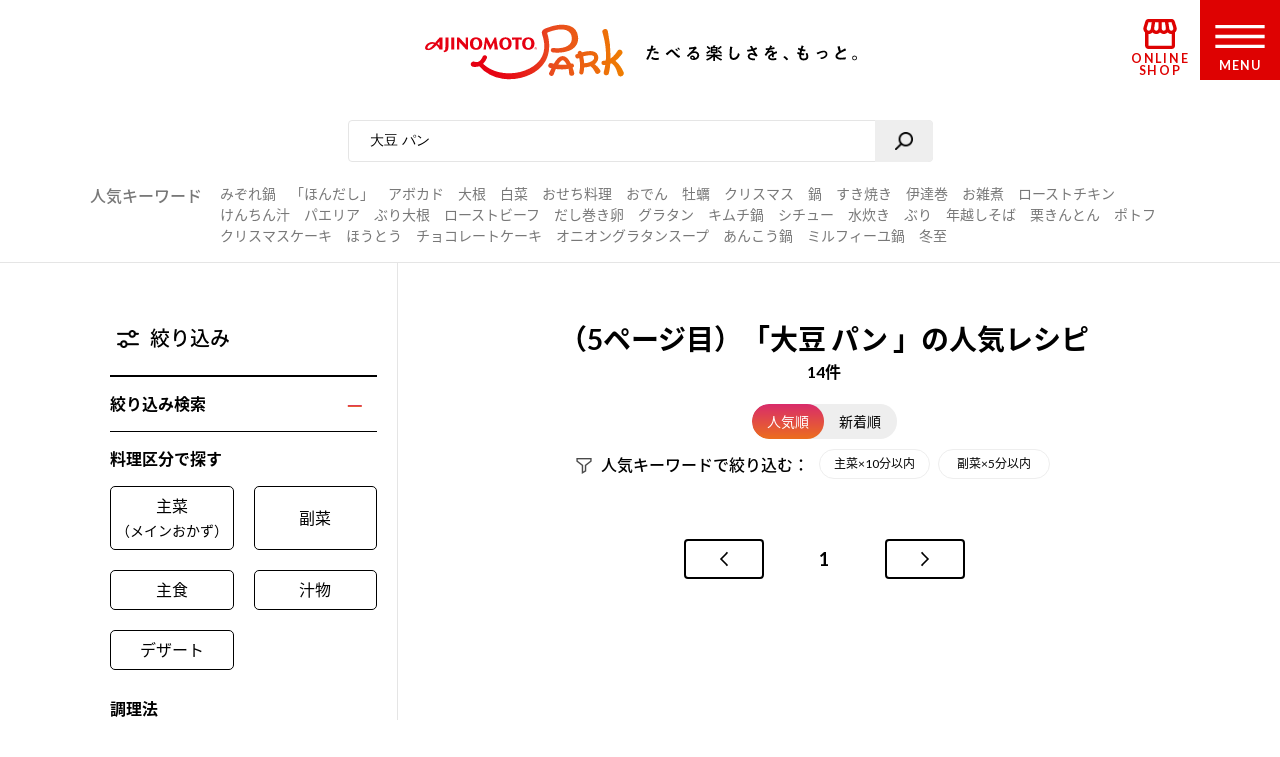

--- FILE ---
content_type: text/html; charset=UTF-8
request_url: https://park.ajinomoto.co.jp/recipe/search/?search_word=%E5%A4%A7%E8%B1%86+%E3%83%91%E3%83%B3&tab=pop&o=80
body_size: 19680
content:

<!DOCTYPE html>

<html lang="ja">
<head>
    <!-- Google Tag Manager -->
    <script>(function(w,d,s,l,i){w[l]=w[l]||[];w[l].push({'gtm.start':
    new Date().getTime(),event:'gtm.js'});var f=d.getElementsByTagName(s)[0],
    j=d.createElement(s),dl=l!='dataLayer'?'&l='+l:'';j.async=true;j.src=
    'https://www.googletagmanager.com/gtm.js?id='+i+dl;f.parentNode.insertBefore(j,f);
    })(window,document,'script','dataLayer','GTM-54GMHWF');</script>
    <!-- End Google Tag Manager -->
<!-- meta -->
	<meta charset="utf-8">
    <title>（5ページ目）「大豆 パン」の人気レシピ 14件｜レシピ大百科（レシピ・料理）｜【味の素パーク】たべる楽しさを、もっと。</title>
    <meta name="description" content="大豆 パンのおすすめ料理レシピ、作り方をご紹介（5ページ目）。たべたい、つくりたい、がきっと見つかる！人気レシピから、簡単時短レシピ、健康を考えたレシピなど、作る人を”もっと”応援します。">
          <meta name="keywords" content="5ページ目 大豆 パン,レシピ,料理,味の素,味の素パーク" />
                        <meta name="robots" content="noindex, nofollow" />
                	<meta name="viewport" content="width=device-width,initial-scale=1.0,user-scalable=no">
	<meta name="format-detection" content="telephone=no">
	<meta http-equiv="X-UA-Compatible" content="IE=edge">
    <link rel="icon" href="/favicon.ico">
    <link rel="apple-touch-icon-precomposed" href="/apple-touch-icon-precomposed.png">

    <script>var NPSUGGEST_ACCOUNT = 'park_ajinomoto_co_jp';var NPSUGGEST_SERVER = 'park-ajinomoto-co-jp-f-s.snva.jp';</script><script type="text/javascript" src="//park-ajinomoto-co-jp-f-s.snva.jp/js/naviplus_suggestitem_view.js" charset="UTF-8" ></script>
<script type="text/javascript" src="//park-ajinomoto-co-jp-f-s.snva.jp/js/naviplus_suggest.js" charset="UTF-8" ></script>
<link href="//park-ajinomoto-co-jp-f-s.snva.jp/css/naviplus_suggest.css" rel="stylesheet" crossorigin type="text/css" />  <script>
            NPSuggest.bind({
            server: 'park-ajinomoto-co-jp-f-s.snva.jp',
            accountID: 'park_ajinomoto_co_jp',
            inputAreaID: 'searchBtn',
            submitBtnID: 'searchSubmit',
            maxSuggest: 5
            });
            </script>
            <!--<script>
            NPSuggest.bind({
            server: 'park-ajinomoto-co-jp-f-s.snva.jp',
            accountID: 'park_ajinomoto_co_jp',
            inputAreaID: 'searchBtnSP',
            submitBtnID: 'searchSubmitSP',
            maxSuggest: 5,
            });
            </script>-->
            <!--<script>
            NPSuggest.bind({
            server: 'park-ajinomoto-co-jp-f-s.snva.jp',
            accountID: 'park_ajinomoto_co_jp',
            inputAreaID: 'searchBtnSP_2',
            submitBtnID: 'searchSubmitSP_2',
            maxSuggest: 5,
            });
            </script>-->

            
    <!-- Start KARTE Tag -->
    <script>!function(n){if(!window[n]){var o=window[n]=function(){var n=[].slice.call(arguments);return o.x?o.x.apply(0,n):o.q.push(n)};o.q=[],o.i=Date.now(),o.allow=function(){o.o="allow"},o.deny=function(){o.o="deny"}}}("krt")</script>
    <script async src="https://cdn-edge.karte.io/15c9a710f4aed176117fe44113dfc029/edge.js"></script>
    <!-- End KARTE Tag -->
    <link rel='dns-prefetch' href='//cdnjs.cloudflare.com' />
<link rel='dns-prefetch' href='//s.w.org' />
<link rel='stylesheet' id='20200715_renewal_pagination-css'  href='https://park.ajinomoto.co.jp/wp-content/themes/ajinomoto/resources/styles/renewal/_pagination.css?ver=20251204' type='text/css' media='all' />
<link rel='stylesheet' id='wp-block-library-css'  href='https://park.ajinomoto.co.jp/wp-includes/css/dist/block-library/style.min.css?ver=20251204' type='text/css' media='all' />
<link rel='stylesheet' id='ajistyle-css'  href='https://park.ajinomoto.co.jp/wp-content/themes/ajinomoto/style.css?ver=20251204' type='text/css' media='all' />
<link rel='stylesheet' id='ajinomoto_init-css'  href='https://park.ajinomoto.co.jp/wp-content/themes/ajinomoto/resources/styles/_init.css?ver=20251204' type='text/css' media='all' />
<link rel='stylesheet' id='ajinomoto_colorbox-css'  href='https://park.ajinomoto.co.jp/wp-content/themes/ajinomoto/resources/styles/_colorbox.css?ver=20251204' type='text/css' media='all' />
<link rel='stylesheet' id='ajinomoto_slick-css'  href='https://park.ajinomoto.co.jp/wp-content/themes/ajinomoto/resources/styles/_slick.css?ver=20251204' type='text/css' media='all' />
<link rel='stylesheet' id='ajinomoto_base-css'  href='https://park.ajinomoto.co.jp/wp-content/themes/ajinomoto/resources/styles/_base.css?ver=20251204' type='text/css' media='all' />
<link rel='stylesheet' id='ajinomoto_recipe_card_new-css'  href='https://park.ajinomoto.co.jp/wp-content/themes/ajinomoto/resources/styles/_recipe_card_new.css?ver=20251204' type='text/css' media='all' />
<link rel='stylesheet' id='ajinomoto_recipe_corner-css'  href='https://park.ajinomoto.co.jp/wp-content/themes/ajinomoto/resources/styles/_recipe_corner_new.css?ver=20251204' type='text/css' media='all' />
<link rel='stylesheet' id='ajinomoto_recipe_menu-css'  href='https://park.ajinomoto.co.jp/wp-content/themes/ajinomoto/resources/styles/_recipe_menu.css?ver=20251204' type='text/css' media='all' />
<link rel='stylesheet' id='ajinomoto_recipe_menu_new-css'  href='https://park.ajinomoto.co.jp/wp-content/themes/ajinomoto/resources/styles/_recipe_menu_new.css?ver=20251204' type='text/css' media='all' />
<link rel='stylesheet' id='ajinomoto_recipe_basic-css'  href='https://park.ajinomoto.co.jp/wp-content/themes/ajinomoto/resources/styles/_recipe_basic.css?ver=20251204' type='text/css' media='all' />
<link rel='stylesheet' id='ajinomoto_recipe_top-css'  href='https://park.ajinomoto.co.jp/wp-content/themes/ajinomoto/resources/styles/_recipe_top.css?ver=20251204' type='text/css' media='all' />
<link rel='stylesheet' id='ajinomoto_recipe_top_new-css'  href='https://park.ajinomoto.co.jp/wp-content/themes/ajinomoto/resources/styles/_recipe_top_new.css?ver=20251204' type='text/css' media='all' />
<link rel='stylesheet' id='ajinomoto_clip-css'  href='https://park.ajinomoto.co.jp/wp-content/themes/ajinomoto/resources/styles/_clip.css?ver=20251204' type='text/css' media='all' />
<link rel='stylesheet' id='ajinomoto_rireki-css'  href='https://park.ajinomoto.co.jp/wp-content/themes/ajinomoto/resources/styles/_rireki.css?ver=20251204' type='text/css' media='all' />
<link rel='stylesheet' id='ajinomoto_nutrition-css'  href='https://park.ajinomoto.co.jp/wp-content/themes/ajinomoto/resources/styles/_nutrition.css?ver=20251204' type='text/css' media='all' />
<link rel='stylesheet' id='ajinomoto_magazine-css'  href='https://park.ajinomoto.co.jp/wp-content/themes/ajinomoto/resources/styles/_magazine.css?ver=20251204' type='text/css' media='all' />
<link rel='stylesheet' id='ajinomoto_campaign-css'  href='https://park.ajinomoto.co.jp/wp-content/themes/ajinomoto/resources/styles/_campaign.css?ver=20251204' type='text/css' media='all' />
<link rel='stylesheet' id='ajinomoto_kenko-css'  href='https://park.ajinomoto.co.jp/wp-content/themes/ajinomoto/resources/styles/_kenko.css?ver=20251204' type='text/css' media='all' />
<link rel='stylesheet' id='ajinomoto_user-css'  href='https://park.ajinomoto.co.jp/wp-content/themes/ajinomoto/resources/styles/_user.css?ver=20251204' type='text/css' media='all' />
<link rel='stylesheet' id='ajinomoto_ajinomotopark_top-css'  href='https://park.ajinomoto.co.jp/wp-content/themes/ajinomoto/resources/styles/_ajinomotopark_top.css?ver=20251204' type='text/css' media='all' />
<link rel='stylesheet' id='ajinomoto_ajinomotopark_recipe-css'  href='https://park.ajinomoto.co.jp/wp-content/themes/ajinomoto/resources/styles/_ajinomotopark_recipe.css?ver=20251204' type='text/css' media='all' />
<link rel='stylesheet' id='ajinomoto_form-css'  href='https://park.ajinomoto.co.jp/wp-content/themes/ajinomoto/resources/styles/_form.css?ver=20251204' type='text/css' media='all' />
<link rel='stylesheet' id='ajinomoto_about-css'  href='https://park.ajinomoto.co.jp/wp-content/themes/ajinomoto/resources/styles/_about.css?ver=20251204' type='text/css' media='all' />
<link rel='stylesheet' id='ajinomoto_error-css'  href='https://park.ajinomoto.co.jp/wp-content/themes/ajinomoto/resources/styles/_error.css?ver=20251204' type='text/css' media='all' />
<link rel='stylesheet' id='ajinomoto_room-css'  href='https://park.ajinomoto.co.jp/wp-content/themes/ajinomoto/resources/styles/_room.css?ver=20251204' type='text/css' media='all' />
<link rel='stylesheet' id='ajinomoto_htmlfp-css'  href='https://park.ajinomoto.co.jp/wp-content/themes/ajinomoto/resources/styles/_htmlfp.css?ver=20251204' type='text/css' media='all' />
<link rel='stylesheet' id='ajinomoto_membership_agreement-css'  href='https://park.ajinomoto.co.jp/wp-content/themes/ajinomoto/resources/styles/_membership_agreement.css?ver=20251204' type='text/css' media='all' />
<link rel='stylesheet' id='ajinomoto_terms_of_service-css'  href='https://park.ajinomoto.co.jp/wp-content/themes/ajinomoto/resources/styles/_terms_of_service.css?ver=20251204' type='text/css' media='all' />
<link rel='stylesheet' id='20200715renewal_base-css'  href='https://park.ajinomoto.co.jp/wp-content/themes/ajinomoto/resources/styles/renewal/_base.css?ver=20251204' type='text/css' media='all' />
<link rel='stylesheet' id='20200715renewal_header-css'  href='https://park.ajinomoto.co.jp/wp-content/themes/ajinomoto/resources/styles/renewal/_header.css?ver=20251204' type='text/css' media='all' />
<link rel='stylesheet' id='ajinomoto_recommend_contents-css'  href='https://park.ajinomoto.co.jp/wp-content/themes/ajinomoto/resources/styles/_recommend_contents.css?ver=20251204' type='text/css' media='all' />
<link rel='stylesheet' id='ajinomoto_trend_contents-css'  href='https://park.ajinomoto.co.jp/wp-content/themes/ajinomoto/resources/styles/_trend_contents.css?ver=20251204' type='text/css' media='all' />
<link rel='stylesheet' id='ajinomoto_faq-css'  href='https://park.ajinomoto.co.jp/wp-content/themes/ajinomoto/resources/styles/_faq.css?ver=20251204' type='text/css' media='all' />
<link rel='stylesheet' id='ajinomoto_renewal_common-css'  href='https://park.ajinomoto.co.jp/wp-content/themes/ajinomoto/resources/styles/_renewal_common.css?ver=20251204' type='text/css' media='all' />
<link rel='stylesheet' id='ajinomoto_renewal_recommend-css'  href='https://park.ajinomoto.co.jp/wp-content/themes/ajinomoto/resources/styles/_recommend_recipe_corner.css?ver=20251204' type='text/css' media='all' />
<link rel='stylesheet' id='ajinomoto_transition_area-css'  href='https://park.ajinomoto.co.jp/wp-content/themes/ajinomoto/resources/styles/_transition_area.css?ver=20251204' type='text/css' media='all' />
<link rel='stylesheet' id='ajinomoto_popular_categories-css'  href='https://park.ajinomoto.co.jp/wp-content/themes/ajinomoto/resources/styles/_recipe_corner_categories.css?ver=20251204' type='text/css' media='all' />
<link rel='stylesheet' id='ajinomoto_content_corner-css'  href='https://park.ajinomoto.co.jp/wp-content/themes/ajinomoto/resources/styles/_recommend_content_corner.css?ver=20251204' type='text/css' media='all' />
<link rel='stylesheet' id='ajinomoto_nutrition_link_area-css'  href='https://park.ajinomoto.co.jp/wp-content/themes/ajinomoto/resources/styles/_nutrition_link_area.css?ver=20251204' type='text/css' media='all' />
<link rel='stylesheet' id='ajinomoto_recommend_categories-css'  href='https://park.ajinomoto.co.jp/wp-content/themes/ajinomoto/resources/styles/_recommend_corner_categories.css?ver=20251204' type='text/css' media='all' />
<link rel='stylesheet' id='ajinomoto_recommend_corner_top-css'  href='https://park.ajinomoto.co.jp/wp-content/themes/ajinomoto/resources/styles/_recommend_corner_top.css?ver=20251204' type='text/css' media='all' />
<link rel='stylesheet' id='ajinomoto_id_sns_area-css'  href='https://park.ajinomoto.co.jp/wp-content/themes/ajinomoto/resources/styles/ajinomoto-id/_import.css?ver=20251204' type='text/css' media='all' />
<link rel='stylesheet' id='custom_admin_page-css'  href='https://park.ajinomoto.co.jp/wp-content/themes/ajinomoto/css/custom_admin_page.css?ver=20251204' type='text/css' media='all' />
<link rel='stylesheet' id='custom_admin_profile-css'  href='https://park.ajinomoto.co.jp/wp-content/themes/ajinomoto/css/custom_admin_profile.css?ver=20251204' type='text/css' media='all' />
<script type='text/javascript' src='https://park.ajinomoto.co.jp/wp-includes/js/jquery/jquery.js?ver=1.12.4-wp'></script>
<script type='text/javascript' src='https://park.ajinomoto.co.jp/wp-includes/js/jquery/jquery-migrate.min.js?ver=1.4.1'></script>
<script type='text/javascript' src='https://park.ajinomoto.co.jp/wp-content/themes/ajinomoto/js/registerValidation.js?ver=20251204'></script>
<script type='text/javascript' src='https://park.ajinomoto.co.jp/wp-content/themes/ajinomoto/js/recommend_keyword.js?ver=20251204'></script>
<script type='text/javascript' src='https://cdnjs.cloudflare.com/ajax/libs/object-fit-images/3.2.4/ofi.js?ver=20251204'></script>
<script type='text/javascript' src='https://park.ajinomoto.co.jp/wp-content/themes/ajinomoto/resources/scripts/_stickyfill.min.js?ver=20251204'></script>
<script type='text/javascript' src='https://park.ajinomoto.co.jp/wp-content/themes/ajinomoto/js/aid_function.js?ver=20251204'></script>
<script type='text/javascript'>
/* <![CDATA[ */
var set_obj = {"post_ID":"1126","user_ID":null,"path":"https:\/\/park.ajinomoto.co.jp\/wp-admin\/admin-ajax.php","resource_path":"https:\/\/park.ajinomoto.co.jp\/wp-content\/themes\/ajinomoto"};
/* ]]> */
</script>
<script type='text/javascript' src='https://park.ajinomoto.co.jp/wp-content/plugins/ps-admin-forms/inc/../resources/js/send_clip.js?var=20251220221529&#038;ver=20251204'></script>
<link rel='https://api.w.org/' href='https://park.ajinomoto.co.jp/wp-json/' />
<link rel="EditURI" type="application/rsd+xml" title="RSD" href="https://park.ajinomoto.co.jp/xmlrpc.php?rsd" />
<link rel="wlwmanifest" type="application/wlwmanifest+xml" href="https://park.ajinomoto.co.jp/wp-includes/wlwmanifest.xml" /> 
<link rel='shortlink' href='https://park.ajinomoto.co.jp/?p=1126' />
<link rel="alternate" type="application/json+oembed" href="https://park.ajinomoto.co.jp/wp-json/oembed/1.0/embed?url=https%3A%2F%2Fpark.ajinomoto.co.jp%2Frecipe%2Fsearch%2F" />
<link rel="alternate" type="text/xml+oembed" href="https://park.ajinomoto.co.jp/wp-json/oembed/1.0/embed?url=https%3A%2F%2Fpark.ajinomoto.co.jp%2Frecipe%2Fsearch%2F&#038;format=xml" />
<link rel='prev' href='https://park.ajinomoto.co.jp/recipe/search/?search_word=%E5%A4%A7%E8%B1%86+%E3%83%91%E3%83%B3&o=70' /><link rel='next' href='https://park.ajinomoto.co.jp/recipe/search/?search_word=%E5%A4%A7%E8%B1%86+%E3%83%91%E3%83%B3&o=90' /><link rel='canonical' href='https://park.ajinomoto.co.jp/recipe/search/?search_word=%E5%A4%A7%E8%B1%86+%E3%83%91%E3%83%B3&o=80' />
    <script type='text/javascript'>
    (function() {
        var s = document.createElement('script');
        s.type = 'text/javascript';
        s.async = true;
        s.src = "https://bvr.ast.snva.jp/beaver.js?serial=bcd748cd-cde9-48a9-8c19-75c62e85afd1";
        var x = document.getElementsByTagName('script')[0];
        x.parentNode.insertBefore(s, x);
    })();
    var _sna_dam = _sna_dam || [];
    </script>

    <script src="//park.ajinomoto.co.jp/wp-content/themes/ajinomoto/js/url-search-params.js"></script>

    <script>
    //W3C DOM イベントモデルサポートブラウザ. FireFox, Chrome, Safari, Opera, IE9
    if (window.addEventListener) {
        window.onload = function() {
            var target = document;
            var targetTextBox = document.getElementById('searchBtn');
            //var targetTextBoxSP = document.getElementById('searchBtnSP');
            target.addEventListener("keypress",setEvent);
            /* 2019-08-01 AP_JSエラー LI_MING UPDATE START*/
            if (targetTextBox) {
                targetTextBox.addEventListener("keypress",setEvent);
            }
            /*if (targetTextBoxSP) {
                targetTextBoxSP.addEventListener("keypress",setEventSP);
            }*/
            /* 2019-08-01 AP_JSエラー LI_MING UPDATE END*/
        }
    }

    function setEvent(evt){
        if (evt.keyCode == 13){
            var frm = document.getElementById('customSearch');
            var search_word = document.getElementById('searchBtn').value;
            if (frm){
                if (typeof search_word != "undefined" && search_word != ''){
                    frm.submit();
                }
            }
        }
    }

    /*function setEventSP(evt){
        if (evt.keyCode == 13){
            var frm = document.getElementById('customSearchSP');
            var search_word = document.getElementById('searchBtnSP').value;
            if (frm){
                if (typeof search_word != "undefined" && search_word != ''){
                    frm.submit();
                }
            }
        }
    }*/

    /* 2019-08-01 AP_JSエラー LI_MING UPDATE START*/
    jQuery(window).on("beforeunload",function(e){
        document.cookie = 'fromDirect=null';
    });
    /* 2019-08-01 AP_JSエラー LI_MING UPDATE START*/

    </script>

    <script type="text/javascript">
        if (window.location.hash && window.location.hash == '#_=_') {
            window.location.hash = '';
        }
    </script>

    <!-- Schema.org -->

    <!-- ---------------------------------------- -->
    <!--                 GIGYA API                -->
    <!-- ---------------------------------------- -->

            <script type="text/javascript" src="https://cdns.gigya.com/js/gigya.js?apikey=4_WpyR2bWooXDvUvOIrZM5ew"></script>
    
    <script type="text/javascript">
        // ==============================================
        // セッション情報の破棄
        // ==============================================
        function aidDestroySession() {
            const xhr = new XMLHttpRequest();
            xhr.open('POST', '/wp-json/aid/aidDestroySession');
            xhr.addEventListener('loadend', function() {
                apLogoutSession();
            });
            xhr.send();
        };

        // ==============================================
        // Park ログアウト
        // ==============================================
        function apLogoutSession(response) {
            const xhr = new XMLHttpRequest();
            xhr.open('POST', '/wp-json/aid/apLogoutSession');
            xhr.addEventListener('loadend', function() {
                window.location.href = '/';
            });
            xhr.send();
        };

        // ==============================================
        // ログアウト
        // ==============================================
        function clickAIDLogout() {
            gigya.accounts.logout();
            gigya.accounts.addEventHandlers({
                onLogout: function(event) {
                    aidDestroySession();
                },
            });
        };
    </script>
</head>
<body class="">
    <!-- Google Tag Manager (noscript) -->
    <noscript><iframe src="https://www.googletagmanager.com/ns.html?id=GTM-54GMHWF"
    height="0" width="0" style="display:none;visibility:hidden"></iframe></noscript>
    <!-- End Google Tag Manager (noscript) -->
<noscript>
	<div id="noscript">当サイトを最適な状態で閲覧していただくにはブラウザの<span>JavaScriptを有効</span>にしてご利用下さい。<br>
		JavaScriptを無効のままご覧いただいた場合、正しい情報を取得できない場合がございます。</div>
</noscript>

<!-- DTM scripts -->
    <script type="text/javascript">
    var _ltv_user_id = '';
    </script>
    <script type="text/javascript">var _ltv_recipe_search_count = '14';</script>
<!-- /DTM scripts -->

<script type="text/javascript">
    localStorage.setItem('ap_ltv_user_id', '');localStorage.setItem('ap_member_id', '');</script>

<!-- [AJINOMOTO ID] Check: CDC Login Session  -->
<script type="text/javascript">
    window.addEventListener('DOMContentLoaded', (event) => {

        const loginVisibleEl = document.querySelectorAll('[data-visible="login"]');
        const logoutVisibleEl = document.querySelectorAll('[data-visible="logout"]');
        const checkmemberloggedin = false;
        const needsDestroyAPSession = true;

        verifyLogin();

        /**
         * ブラウザとCDC間のログインセッションを確認する
         */
        function verifyLogin() {
            gigya.accounts.verifyLogin({
                callback: function(response){
                    if (response.errorCode == "0" && checkmemberloggedin) {
                        // Status: Login Success

                        // ログアウト状態の要素を削除
                        logoutVisibleEl.forEach(function(element){
                            element.remove();
                        });
                        // ログイン状態の要素を表示
                        loginVisibleEl.forEach(function(element){
                            element.style.visibility = "visible";
                        });
                        // ログインボタンのクリックイベントを指定
                        addClickEventLoginModal();

                        // Register for AJINOMOTO ID Login Session
                        aidCreateServerSession([
                            {name: "aidUID", value: response.UID},
                            {name: "aidUIDSignature", value: response.UIDSignature},
                            {name: "aidSignatureTimestamp", value: response.signatureTimestamp}
                        ]).then((result)=>{
                            // Register for PARK Login Session
                            aidAddParkLoginCookie(response.UID);
                        });
                    } else {
                        // Status: Login Failed

                        // ログイン状態の要素を削除
                        loginVisibleEl.forEach(function(element){
                            element.remove();
                        });
                        // ログアウト状態の要素を表示
                        logoutVisibleEl.forEach(function(element){
                            element.style.visibility = "visible";
                        });

                        if (needsDestroyAPSession) {
                            const xhr = new XMLHttpRequest();
                            xhr.open('POST', '/wp-json/aid/apLogoutSession');
                            xhr.send();

                            const xhr2 = new XMLHttpRequest();
                            xhr2.open('POST', '/wp-json/aid/aidDestroySession');
                            xhr2.send();
                        }
                    }
                }
            });
        }

        /**
         * ログインボタンのクリックイベントを設定する
         */
        function addClickEventLoginModal() {
            // Modal Open
            $(document).on('click', '.modalBtnLoggedin', function(e) {
                $('.modalLoggedin').fadeIn(300);
                e.preventDefault();
            });
            // Modal Close
            $('.modal, .modal .mdClose').on('click', function(){
                $('.modal').fadeOut(300);
            });
            // Content stopPropagation
            $('.modalInner').on('click', function(e){
                e.stopPropagation();
            });
        }
    });
</script>
<!-- /[AJINOMOTO ID] Check: CDC Login Session  -->

<div id="wrapper" class="chFixed">
<!-- <input id="isOpenedMenu" type="checkbox"> -->
<!-- メニュー非表示時 -->
<header>
            <div class="wrapperLogo searchView">
            <a href="https://park.ajinomoto.co.jp">
                <img src="https://park.ajinomoto.co.jp/wp-content/themes/ajinomoto/resources/images/common/sp/AP_logo_horizontal_grad.svg" id="logoInClosedMenu" alt="AJINOMOTO PARK" />
            </a>
        </div>
    
    <div class="loginIconArea ">
        <div class="wrapperBtnLogin">
                            <a href="#" class="modalBtnLoggedin" data-visible="login" style="visibility: hidden;">
                    <img src="https://park.ajinomoto.co.jp/wp-content/themes/ajinomoto/resources/images/common/sp/AP_svg_icon_loggedin_grad.svg" alt="ログイン中" class="iconLoggedin">
                    <p class="textLoggedin">LOGIN中</p>
                </a>
                <a href="https://park.ajinomoto.co.jp/user/ajinomoto-id/auth/login/" data-visible="logout" style="visibility: hidden;">
                    <img src="https://park.ajinomoto.co.jp/wp-content/themes/ajinomoto/resources/images/common/sp/AP_svg_icon_login_grad.svg" alt="ログイン" class="iconLogin">
                    <p class="textLogin">LOGIN</p>
                </a>
                    </div>
    </div>

    <div class="shopIconArea">
        <div class="wrapperBtnShop">
            <a href="https://direct.ajinomoto.co.jp/?utm_source=ap&utm_medium=referral&utm_content=header">
                <img src="https://park.ajinomoto.co.jp/wp-content/themes/ajinomoto/resources/images/common/sp/AP_svg_icon_store.svg" alt="オンラインショップ" class="iconShop">
                <p class="textShop">ONLINE SHOP</p>
            </a>
        </div>
    </div>

    <div class="btnToggleMenu">
        <button type="button" class="toggleMenu" id="menuOpen"></button>
    <!-- <label class="btnToggleMenu" for="isOpenedMenu"> -->
        <div class="wrapperBtnOpen">
            <svg class="imgHumbergerButton" data-name="" xmlns="http://www.w3.org/2000/svg" viewBox="0 0 60 28">
                <title>OPEN MENU</title>
                <path class="cls-1" d="M0,0V4H60V0ZM0,16H60V12H0ZM0,28H60V24H0Z" />
            </svg>
            <p class="textHumbergerButton">MENU</p>
        </div>
    <!-- </label> -->
    </div>
</header>
<!-- メニュー表示時 -->
<div class="bgOpenedMenu">
    <div class="menuContainer">
        <div class="wrapperLogo">
            <a href="https://park.ajinomoto.co.jp">
                <img src="https://park.ajinomoto.co.jp/wp-content/themes/ajinomoto/resources/images/common/sp/AP_logo_horizontal_fff.svg" id="logoInOpenedMenu" alt="AJINOMOTO PARK" />
            </a>
        </div>
        <div class="btnToggleMenu">
            <button type="button" class="toggleMenu" id="menuClose">></button>
        <!-- <label class="btnToggleMenu" for="isOpenedMenu"> -->
            <div class="wrapperBtnClose">
                <svg class="imgHumbergerButton" data-name="" xmlns="http://www.w3.org/2000/svg" viewBox="0 0 38 38">
                    <title>CLOSE MENU</title>
                    <polygon class="cls-1" points="38 3 35 0 19 16 3 0 0 3 16 19 0 35 3 38 19 22 35 38 38 35 22 19 38 3" />
                </svg>
                <p class="textHumbergerButton">CLOSE</p>
            </div>
        <!-- </label> -->
        </div>
        <nav id="menuContainer">
            <!-- メニュー　PCでは左側 -->
            <div id="left">
                <input id="isOpenedRecipeAcordion" class="sp" type="checkbox">
                <label class="acd-label acd-labelOpen sp " for="isOpenedRecipeAcordion">
                    <span class="titleItemListMenu-en icon recipe">RECIPE</span>
                    <span class="titleItemListMenu-ja icon acordion">レシピ</span>
                </label>
                <ul class="listMenu recipe">
                    <li class="itemListMenu pc">
                        <span class="titleItemListMenu-en icon recipe">RECIPE</span>
                        <span class="titleItemListMenu-ja icon acordion">レシピ</span>
                    </li>
                    <li class="itemListMenu">
                        <a href="https://park.ajinomoto.co.jp/recipe/" class="linkItemListMenu"></a>
                        <span class="titleItemListMenu-ja icon arrow">レシピ大百科トップ</span>
                    </li>
                    <li class="itemListMenu">
                        <a href="https://park.ajinomoto.co.jp/recipe/corner/" class="linkItemListMenu"></a>
                        <span class="titleItemListMenu-ja icon arrow">レシピ特集</span>
                    </li>
                    <li class="itemListMenu">
                        <a href="https://park.ajinomoto.co.jp/menu/" class="linkItemListMenu"></a>
                        <span class="titleItemListMenu-ja icon arrow">献立</span>
                    </li>
                    <li class="itemListMenu">
                        <a href="https://park.ajinomoto.co.jp/recipe/basic/" class="linkItemListMenu"></a>
                        <span class="titleItemListMenu-ja icon arrow">料理の基本</span>
                    </li>
                    <li class="itemListMenu pc">
                        <a href="https://community.park.ajinomoto.co.jp/view/home" class="linkItemListMenu"></a>
                        <img src="https://park.ajinomoto.co.jp/wp-content/themes/ajinomoto/resources/images/common/sp/AP_svg_icon_community.svg" alt="" />
                        <span class="titleItemListMenu-ja icon ajinomotalk">コミュニティに参加する</span>
                    </li>
                </ul>
            </div>
            <!-- メニュー　PCでは右側 -->
            <div id="right">
                <ul class="listMenu">
                    <li class="itemListMenu">
                        <a href="https://park.ajinomoto.co.jp/magazine/" class="linkItemListMenu"></a>
                        <span class="titleItemListMenu-en icon magazine">PARK MAGAZINE</span>
                        <span class="titleItemListMenu-ja icon arrow">使える・楽しい</span>
                    </li>
                    <li class="itemListMenu">
                        <!-- TODO: aタグ リンク先URL -->
                        <a href="https://park.ajinomoto.co.jp/activity/" class="linkItemListMenu"></a>
                        <span class="titleItemListMenu-en icon activity">PARK ACTIVITY</span>
                        <span class="titleItemListMenu-ja icon arrow">参加する</span>
                    </li>
                    <li class="itemListMenu">
                        <!-- //スペシャル -->
                        <a href="https://park.ajinomoto.co.jp/special/" class="linkItemListMenu"></a>
                        <span class="titleItemListMenu-en">SPECIAL</span>
                        <span class="titleItemListMenu-ja icon arrow">スペシャル</span>
                    </li>
                    <li class="itemListMenu">
                        <a href="https://park.ajinomoto.co.jp/campaign/" class="linkItemListMenu"></a>
                        <span class="titleItemListMenu-en">CAMPAIGN</span>
                        <span class="titleItemListMenu-ja icon arrow">キャンペーン</span>
                    </li>
                    <li class="itemListMenu">
                        <a href="https://park.ajinomoto.co.jp/about/" class="linkItemListMenu"></a>
                        <span class="titleItemListMenu-en">ABOUT</span>
                        <span class="titleItemListMenu-ja icon arrow">「AJINOMOTO PARK」について</span>
                    </li>
                    <li class="itemListMenu sp">
                        <a href="https://community.park.ajinomoto.co.jp/view/home" class="linkItemListMenu"></a>
                        <img src="https://park.ajinomoto.co.jp/wp-content/themes/ajinomoto/resources/images/common/sp/AP_svg_icon_community.svg" alt="" />
                        <span class="titleItemListMenu-ja icon ajinomotalk">コミュニティに参加する</span>
                    </li>
                </ul>
            </div>
            <div id="bottom">
                <ul class="listMenu">
                    <li class="itemListMenu clipBtn " id="clip">
                        <!-- TODO: 非ログイン状態の場合のモーダル実装 -->
                        <a href="https://park.ajinomoto.co.jp/clip/" class="modalBtnType02 linkItemListMenu"></a>
                        <span class="titleItemListMenu-en icon clip">保存一覧</span>
                    </li>
                    <li class="itemListMenu" id="history">
                        <a href="https://park.ajinomoto.co.jp/rireki/" class="linkItemListMenu"></a>
                        <span class="titleItemListMenu-en icon history">閲覧履歴</span>
                    </li>
                </ul>
            </div>
                        <!-- メニュー　ログイン状態 -->
            <div id="logined" data-visible="login" style="visibility: hidden;">
                <ul class="listMenu">
                    <li class="itemListMenu">
                        <a href="https://park.ajinomoto.co.jp/user/edit/" class="linkItemListMenu">
                            <span class="titleItemListMenu-en icon arrow">登録情報の確認・変更</span>
                        </a>
                    </li>
                    <li class="itemListMenu">
                        <a href="https://park.ajinomoto.co.jp/user/resign/" class="linkItemListMenu">
                            <span class="titleItemListMenu-en icon arrow">退会について</span>
                        </a>
                    </li>
                    <li class="itemListMenu">
                        <a href="https://park.ajinomoto.co.jp/user/edit/mail-deregister/" class="linkItemListMenu">
                            <span class="titleItemListMenu-en icon arrow">メール配信の登録・停止</span>
                        </a>
                    </li>
                    <li class="itemListMenu">
                        <a href="javascript: void(0);" class="btn-logout" onclick="clickAIDLogout();">
                            <span class="titleItemListMenu-en icon arrow">ログアウト</span>
                        </a>
                    </li>
                </ul>
            </div>
            <!-- メニュー　非ログイン状態 -->
            <div id="nonLogin" data-visible="logout" style="visibility: hidden;">
                <ul class="listMenu">
                    <li class="itemListMenu">
                        <a href="https://park.ajinomoto.co.jp/user/ajinomoto-id/entry/?from=common.header.menu" class="linkItemListMenu btnRegister">
                            <span class="textGrad">新規会員登録</span>
                        </a>
                    </li>
                    <li class="itemListMenu">
                        <a href="https://park.ajinomoto.co.jp/user/ajinomoto-id/auth/login/" class="linkItemListMenu btnLogin">
                            <span>ログイン</span>
                        </a>
                    </li>
                </ul>
            </div>
                    </nav>
    </div>
</div>

<nav class="bottomMenu">
    <ul class="listBottomMenu">
    <li class="itemListBottomMenu popular">
            <a href="/recipe/#recipe_ranking_current"></a>
            <span class="labelBottomMenu">人気レシピ</span>
        </li>
        <li class="itemListBottomMenu recipe">
            <a href="/recipe/corner/"></a>
            <span class="labelBottomMenu">レシピ特集</span>
        </li>
        <li class="itemListBottomMenu menu">
            <a href="/menu/"></a>
            <span class="labelBottomMenu">今週の献立</span>
        </li>
        <li class="itemListBottomMenu magazine">
            <a href="/magazine/"></a>
            <span class="labelBottomMenu">読みもの</span>
        </li>
        <li class="itemListBottomMenu history">
            <a href="/clip/" class="tutorialFocus02" id="customFlothingSP"></a>
            <span class="labelBottomMenu">保存/履歴</span>
        </li>
    </ul>
    <!--<div class="trendModal">
        <a href="#" id="closeTrendModal"></a>
        <ul class="listHashtag">
                            <li class="itemListHashtag">
                    <a href="" class="btnHashtag">
                        <span class="hashtagName textGrad">＃ </span>
                        <span class="bg"></span>
                    </a>
                </li>
                    </ul>
    </div>-->
</nav>

<div id="container" class="searchView">
    <div id="content">
            <div class="contentHeadArea spSearchView sticky">
            <div class="innerContentHeadArea">
                
<div class="searchArea clearfix">
	<form id="customSearch" class="tutorialFocus01" name="customSearch" action="/recipe/search" method="GET">
																					<input type="hidden" id="sortAreaTabs" name="tab" value="pop">
																																						<input type="text" autocomplete="off" name="search_word" class="formTxt" value="大豆 パン" placeholder="料理名や食材でレシピを検索" id="searchBtn" />
	<input type="submit" value="" class="searchBtn" id="searchSubmit">
	</form>
</div>
<div class="wordList02 type01">
	<p>人気キーワード</p>
	<div class="arwL"></div>
	<ul class="clearfix fadeArea">
					<li><a href="https://park.ajinomoto.co.jp/recipe/search/?search_word=みぞれ鍋" onClick="">みぞれ鍋</a></li>
					<li><a href="https://park.ajinomoto.co.jp/recipe/corner/products/hondashi/" onClick="">「ほんだし」</a></li>
					<li><a href="https://park.ajinomoto.co.jp/recipe/search/?search_word=アボカド" onClick="">アボカド</a></li>
					<li><a href="https://park.ajinomoto.co.jp/recipe/search/?search_word=大根" onClick="">大根</a></li>
					<li><a href="https://park.ajinomoto.co.jp/recipe/search/?search_word=白菜" onClick="">白菜</a></li>
					<li><a href="https://park.ajinomoto.co.jp/recipe/corner/event/osechi/" onClick="">おせち料理</a></li>
					<li><a href="https://park.ajinomoto.co.jp/recipe/search/?search_word=おでん" onClick="">おでん</a></li>
					<li><a href="https://park.ajinomoto.co.jp/recipe/search/?search_word=牡蠣" onClick="">牡蠣</a></li>
					<li><a href="https://park.ajinomoto.co.jp/recipe/corner/event/christmas/" onClick="">クリスマス</a></li>
					<li><a href="https://park.ajinomoto.co.jp/recipe/corner/event/nabe/" onClick="">鍋</a></li>
					<li><a href="https://park.ajinomoto.co.jp/recipe/search/?search_word=すき焼き" onClick="">すき焼き</a></li>
					<li><a href="https://park.ajinomoto.co.jp/recipe/card/703988/" onClick="">伊達巻</a></li>
					<li><a href="https://park.ajinomoto.co.jp/recipe/corner/event/ozouni/" onClick="">お雑煮</a></li>
					<li><a href="https://park.ajinomoto.co.jp/recipe/card/709928/" onClick="">ローストチキン</a></li>
					<li><a href="https://park.ajinomoto.co.jp/recipe/search/?search_word=けんちん汁" onClick="">けんちん汁</a></li>
					<li><a href="https://park.ajinomoto.co.jp/recipe/search/?search_word=パエリア" onClick="">パエリア</a></li>
					<li><a href="https://park.ajinomoto.co.jp/recipe/search/?search_word=ぶり大根" onClick="">ぶり大根</a></li>
					<li><a href="https://park.ajinomoto.co.jp/recipe/card/703987/" onClick="">ローストビーフ</a></li>
					<li><a href="https://park.ajinomoto.co.jp/recipe/search/?search_word=だし巻き卵" onClick="">だし巻き卵</a></li>
					<li><a href="https://park.ajinomoto.co.jp/recipe/search/?search_word=グラタン" onClick="">グラタン</a></li>
					<li><a href="https://park.ajinomoto.co.jp/recipe/card/707773/" onClick="">キムチ鍋</a></li>
					<li><a href="https://park.ajinomoto.co.jp/recipe/search/?search_word=シチュー" onClick="">シチュー</a></li>
					<li><a href="https://park.ajinomoto.co.jp/recipe/card/706981/" onClick="">水炊き</a></li>
					<li><a href="https://park.ajinomoto.co.jp/recipe/search/?search_word=ぶり" onClick="">ぶり</a></li>
					<li><a href="https://park.ajinomoto.co.jp/recipe/corner/event/toshikoshisoba/" onClick="">年越しそば</a></li>
					<li><a href="https://park.ajinomoto.co.jp/recipe/card/704952/" onClick="">栗きんとん</a></li>
					<li><a href="https://park.ajinomoto.co.jp/recipe/search/?search_word=ポトフ" onClick="">ポトフ</a></li>
					<li><a href="https://park.ajinomoto.co.jp/recipe/card/706491/" onClick="">クリスマスケーキ</a></li>
					<li><a href="https://park.ajinomoto.co.jp/recipe/card/704411/" onClick="">ほうとう</a></li>
					<li><a href="https://park.ajinomoto.co.jp/recipe/search/?search_word=チョコレートケーキ" onClick="">チョコレートケーキ</a></li>
					<li><a href="https://park.ajinomoto.co.jp/recipe/card/701810/" onClick="">オニオングラタンスープ</a></li>
					<li><a href="https://park.ajinomoto.co.jp/recipe/card/704642/" onClick="">あんこう鍋</a></li>
					<li><a href="https://park.ajinomoto.co.jp/recipe/corner/event/nabe/kasane-nabe/" onClick="">ミルフィーユ鍋</a></li>
					<li><a href="https://park.ajinomoto.co.jp/recipe/corner/event/touji/" onClick="">冬至</a></li>
			</ul>
	<div class="arwR"></div>
</div>
            </div>
        </div>
    


<!-- ///////////////////////////////////////////// コンテンツ各エリア ///////////////////////////////////////////// -->
<article id="searchPage">
	<div id="recipeSearch">
		<div class="clearfix searchCols">
						<div class="searchSideArea">
				<div class="areaTitle">
					<span><img src="/wp-content/themes/ajinomoto/resources/images/common/sp/icon_fillter.png" alt="" class="icoNarrow"></span>
					<span>絞り込み</span>
					<div class="arr"></div>
				</div>
				<form action="/recipe/search" method="GET" id="search_criteria">
					<!-- ///////////////////////////////////////////// 絞込検索エリア ///////////////////////////////////////////// -->
					<div class="box">
						<div class="ttl accordionBtn on">
							絞り込み検索
							<div class="arr"></div>
						</div>
						<div class="accordionBody">
							<dl class="narrowdown">
								<dt>料理区分で探す</dt>
								<dd>
									<ul class="flex type02">
										<li><label><input type="checkbox" name="s1[]" value="1"><span class="ttlNarrowdown"><p>主菜<br/><small>（メインおかず）</small></p></span><span class="bg"></span></label></li>
										<li><label><input type="checkbox" name="s1[]" value="2"><span class="ttlNarrowdown"><p>副菜</p></span><span class="bg"></span></label></li>
										<li><label><input type="checkbox" name="s1[]" value="4"><span class="ttlNarrowdown"><p>主食</p></span><span class="bg"></span></label></li>
										<li><label><input type="checkbox" name="s1[]" value="3"><span class="ttlNarrowdown"><p>汁物</p></span><span class="bg"></span></label></li>
										<li><label><input type="checkbox" name="s1[]" value="5"><span class="ttlNarrowdown"><p>デザート</p></span><span class="bg"></span></label></li>
									</ul>
								</dd>
							</dl>
							<dl class="narrowdown">
								<dt>調理法</dt>
								<dd>
									<ul class="flex type02">
										<li><label><input type="checkbox" name="s2[]" value="1"><span class="ttlNarrowdown"><p>レンジ</p></span><span class="bg"></span></label></li>
										<li><label><input type="checkbox" name="s2[]" value="2"><span class="ttlNarrowdown"><p>揚げる</p></span><span class="bg"></span></label></li>
										<li><label><input type="checkbox" name="s2[]" value="3"><span class="ttlNarrowdown"><p>炒める</p></span><span class="bg"></span></label></li>
										<li><label><input type="checkbox" name="s2[]" value="4"><span class="ttlNarrowdown"><p>煮る</p></span><span class="bg"></span></label></li>
										<li><label><input type="checkbox" name="s2[]" value="5"><span class="ttlNarrowdown"><p>焼く</p></span><span class="bg"></span></label></li>
										<li><label><input type="checkbox" name="s2[]" value="6"><span class="ttlNarrowdown"><p>あえる</p></span><span class="bg"></span></label></li>
									</ul>
								</dd>
							</dl>
							<dl class="narrowdown">
								<dt>ジャンル</dt>
								<dd>
									<ul class="flex type02">
										<li><label><input type="checkbox" name="s3[]" value="1"><span class="ttlNarrowdown"><p>和風</p></span><span class="bg"></span></label></li>
										<li><label><input type="checkbox" name="s3[]" value="2"><span class="ttlNarrowdown"><p>洋風</p></span><span class="bg"></span></label></li>
										<li><label><input type="checkbox" name="s3[]" value="3"><span class="ttlNarrowdown"><p>中華風</p></span><span class="bg"></span></label></li>
										<li><label><input type="checkbox" name="s3[]" value="4"><span class="ttlNarrowdown"><p>韓国風</p></span><span class="bg"></span></label></li>
										<li><label><input type="checkbox" name="s3[]" value="5"><span class="ttlNarrowdown"><p>エスニック</p></span><span class="bg"></span></label></li>
									</ul>
								</dd>
							</dl>
							<dl class="narrowdown">
								<dt>時間</dt>
								<dd>
									<ul class="flex type02">
										<li><label><input type="checkbox" name="time[]" value="5"><span class="ttlNarrowdown"><p>5分以内</p></span><span class="bg"></span></label></li>
										<li><label><input type="checkbox" name="time[]" value="10"><span class="ttlNarrowdown"><p>10分以内</p></span><span class="bg"></span></label></li>
										<li><label><input type="checkbox" name="time[]" value="20"><span class="ttlNarrowdown"><p>20分以内</p></span><span class="bg"></span></label></li>
										</ul>
								</dd>
							</dl>
						</div>
					</div>
					<!-- ///////////////////////////////////////////// 商品検索エリア ///////////////////////////////////////////// -->
										<div class="box">
						<div class="ttl accordionBtn">商品で絞り込む<div class="arr"></div></div>
						<div class="accordionBody">
							<dl class="narrowdown">
								<dt class='accordionCategory'>商品カテゴリ</dt>
								<dd>
									<select id="category">
										<option value="">商品カテゴリを選ぶ</option>
																					<optgroup label="調味料">
																									<option value="うま味調味料"
														>
														うま味調味料													</option>
																									<option value="塩"
														>
														塩													</option>
																									<option value="和風だしの素"
														>
														和風だしの素													</option>
																									<option value="洋風スープの素"
														>
														洋風スープの素													</option>
																									<option value="鶏がらスープの素"
														>
														鶏がらスープの素													</option>
																									<option value="顆粒中華だし"
														>
														顆粒中華だし													</option>
																									<option value="ペースト中華だし"
														>
														ペースト中華だし													</option>
																									<option value="マヨネーズ"
														>
														マヨネーズ													</option>
																									<option value="オイスターソース"
														>
														オイスターソース													</option>
																									<option value="中華醤・韓国醤"
														>
														中華醤・韓国醤													</option>
																									<option value="鍋つゆの素"
														>
														鍋つゆの素													</option>
																									<option value="圧力スチームクッキング調味料"
														>
														圧力スチームクッキング調味料													</option>
																									<option value="鶏白湯スープ"
														>
														鶏白湯スープ													</option>
																							</optgroup>
																					<optgroup label="加工食品">
																									<option value="中華合わせ調味料"
														>
														中華合わせ調味料													</option>
																									<option value="韓国合わせ調味料"
														>
														韓国合わせ調味料													</option>
																									<option value="和風合わせ調味料"
														>
														和風合わせ調味料													</option>
																									<option value="洋風合わせ調味料"
														>
														洋風合わせ調味料													</option>
																									<option value="スープ"
														>
														スープ													</option>
																									<option value="おかゆ"
														>
														おかゆ													</option>
																									<option value="パスタソース"
														>
														パスタソース													</option>
																									<option value="即席みそ汁の素"
														>
														即席みそ汁の素													</option>
																							</optgroup>
																					<optgroup label="甘味料">
																									<option value="甘味料"
														>
														甘味料													</option>
																							</optgroup>
																			</select>
								</dd>
								<dt class='accordionItem'>商品</dt>
								<dd>
									<select id="item" disabled>
										<option value="">カテゴリを先に選択してください</option>
									</select>
								</dd>
							</dl>
						</div>
					</div>
					<input type="hidden" name="search_word" id="search_word" value="大豆 パン"/>
				</form>
				<!-- ///////////////////////////////////////////// 絞込検索エリア ///////////////////////////////////////////// -->
				<div class="box fixationBottom">
					<div class="accordionBody">
						<div class="spSubmitArea">
							<div class="spSubmitBtn mem-button mem-button--grad fade">
								<span class="mem-button__inner">
								<span class="mem-button__text">
										<button type="submit" name="" value="検索する" class="formsubmit mem-button__label spCloses" form="search_criteria">
											<span class="mem-gradText">検索する</span>
										</button>
								</span>
								</span>
							</div>
							<div class="spClearBtn"><a href="/recipe/search/?search_word=大豆 パン">すべてクリア</a></div>
						</div>
					</div>
				</div>
				<!-- ///////////////////////////////////////////// 並び替えエリア ///////////////////////////////////////////// -->
			</div>
			<!-- ///////////////////////////////////////////// 検索結果エリア ///////////////////////////////////////////// -->
			<div class="searchMainArea recipeSearchResult">
				<h1>
					<div class="areaTitle">
						<span>（5ページ目）「大豆 パン 」の人気レシピ</span>
					</div>
					<div class="hitnum">
						<span>14件</span>
					</div>
				</h1>
				<div class="sortArea">
										<ul class="sortTabs flex type02 recipeSearchResult">
						<li>
							<label class="spCloses">
								<div class="#popularityList checked">
									<span>人気順</span>
									<span class="bg"></span>
								</div>
							</label>
						</li>
						<li>
							<label class="spCloses">
								<div class="#newList ">
									<span>新着順</span>
									<span class="bg"></span>
								</div>
							</label>
						</li>
					</ul>
				</div>
				<div class="sortArea2">
					<div class="searchSpFixedBtn recipeSearchResult">
						<a href="#">
							<span>絞り込む</span>
						</a>
					</div>
					<div class="searchPcFixedWord">
						<span>人気キーワードで絞り込む：</span>
					</div>
					<div class="maindishand10min">
						<a href="" class="js-add-query-parameter-main">
							<span class="ttlNarrowdown ttlNarrowdownLeftOn"><p>主菜×10分以内</p></span>
							<span class="bg LeftbgOn"></span>
						</a>
					</div>
					<div class="sidedishand5min">
						<a href="" class="js-add-query-parameter-side">
							<span class="ttlNarrowdown ttlNarrowdownRightOn"><p>副菜×5分以内</p></span>
							<span class="bg RightbgOn"></span>
						</a>
					</div>
				</div>
															<div class="inList" id="newList">
							<ul class="list">
																							</ul>
						</div>
						<div class="inList" id="popularityList">
							<ul class="list">
																																							</ul>
						</div>
					
																				<div class="pagination">
						<div class="innerPagination">
																															<div class="btn prev">
									<a href="https://park.ajinomoto.co.jp/recipe/search/?search_word=%E5%A4%A7%E8%B1%86+%E3%83%91%E3%83%B3&tab=pop&o=60" class="">
										<img src="https://park.ajinomoto.co.jp/wp-content/themes/ajinomoto/resources/images/common/sp/AP_svg_icon_arrow.svg" />
									</a>
								</div>
															
							<div class="numbers">
								<ul>
																																																				<li><a href="https://park.ajinomoto.co.jp/recipe/search/?search_word=%E5%A4%A7%E8%B1%86+%E3%83%91%E3%83%B3&tab=pop&o=0">1</a></li>
																																																	</ul>
							</div>

																							<div class="btn next">
									<a href="https://park.ajinomoto.co.jp/recipe/search/?search_word=%E5%A4%A7%E8%B1%86+%E3%83%91%E3%83%B3&tab=pop&o=100" class="">
										<img src="https://park.ajinomoto.co.jp/wp-content/themes/ajinomoto/resources/images/common/sp/AP_svg_icon_arrow.svg" />
									</a>
								</div>
													</div>
						</div>
								</div> 		</div> 	</div> 
	<section class="inCardSection">
												<div>
										
												</div>
	</section>

															

<section class="modalIconSearchArea">
  <h2 class="bigTitle_uline" id="search_by_category">カテゴリからさがす</h2>
      <div class="clearfix">
      <div class="box">
        <h3 class="inTtl">定番食材で探す</h3>
        <ul class="lists">
                      <li class="modalBtn">
              <a data-modal="num01" >
                <span class="ico"><img src="https://park.ajinomoto.co.jp/wp-content/themes/ajinomoto/resources/images/recipe/index/icon_category_01.svg" alt=""></span>
                <span class="txt">肉</span>
              </a>
            </li>
                      <li class="modalBtn">
              <a data-modal="num02" >
                <span class="ico"><img src="https://park.ajinomoto.co.jp/wp-content/themes/ajinomoto/resources/images/recipe/index/icon_category_02.svg" alt=""></span>
                <span class="txt">魚介</span>
              </a>
            </li>
                      <li class="modalBtn spBgNon">
              <a data-modal="num03" >
                <span class="ico"><img src="https://park.ajinomoto.co.jp/wp-content/themes/ajinomoto/resources/images/recipe/index/icon_category_03.svg" alt=""></span>
                <span class="txt">野菜</span>
              </a>
            </li>
                      <li class="modalBtn">
              <a data-modal="num04" >
                <span class="ico"><img src="https://park.ajinomoto.co.jp/wp-content/themes/ajinomoto/resources/images/recipe/index/icon_category_04.svg" alt=""></span>
                <span class="txt">その他</span>
              </a>
            </li>
                  </ul>
      </div>
        <div class="box">
      <h3 class="inTtl">ジャンルで探す</h3>
      <ul class="lists">
                  <li>
            <a href="https://park.ajinomoto.co.jp/recipe/search/?s3%5B%5D=1">
              <span class="ico"><img src="https://park.ajinomoto.co.jp/wp-content/themes/ajinomoto/resources/images/recipe/index/icon_category_05.svg" alt=""></span>
                              <span class="txt">和風</span>
                          </a>
          </li>
                  <li>
            <a href="https://park.ajinomoto.co.jp/recipe/search/?s3%5B%5D=2">
              <span class="ico"><img src="https://park.ajinomoto.co.jp/wp-content/themes/ajinomoto/resources/images/recipe/index/icon_category_06.svg" alt=""></span>
                              <span class="txt">洋風</span>
                          </a>
          </li>
                  <li>
            <a href="https://park.ajinomoto.co.jp/recipe/search/?s3%5B%5D=3">
              <span class="ico"><img src="https://park.ajinomoto.co.jp/wp-content/themes/ajinomoto/resources/images/recipe/index/icon_category_07.svg" alt=""></span>
                              <span class="txt">中華風</span>
                          </a>
          </li>
                  <li>
            <a href="https://park.ajinomoto.co.jp/recipe/search/?s3%5B%5D=4">
              <span class="ico"><img src="https://park.ajinomoto.co.jp/wp-content/themes/ajinomoto/resources/images/recipe/index/icon_category_08.svg" alt=""></span>
                              <span class="txt">韓国風</span>
                          </a>
          </li>
                  <li>
            <a href="https://park.ajinomoto.co.jp/recipe/search/?s3%5B%5D=5">
              <span class="ico"><img src="https://park.ajinomoto.co.jp/wp-content/themes/ajinomoto/resources/images/recipe/index/icon_category_09.svg" alt=""></span>
                              <span class="txt wide">エスニック</span>
                          </a>
          </li>
              </ul>
    </div>
        <div class="box">
      <h3 class="inTtl">料理区分で探す</h3>
      <ul class="lists">
                              <li>
                      <a href="https://park.ajinomoto.co.jp/recipe/search/?s1%5B%5D=1">
              <span class="ico"><img src="https://park.ajinomoto.co.jp/wp-content/themes/ajinomoto/resources/images/recipe/index/icon_category_10.svg" alt=""></span>
                              <span class="txt">主菜</span>
                          </a>
          </li>
                              <li>
                      <a href="https://park.ajinomoto.co.jp/recipe/search/?s1%5B%5D=2">
              <span class="ico"><img src="https://park.ajinomoto.co.jp/wp-content/themes/ajinomoto/resources/images/recipe/index/icon_category_11.svg" alt=""></span>
                              <span class="txt">副菜</span>
                          </a>
          </li>
                              <li>
                      <a href="https://park.ajinomoto.co.jp/recipe/search/?s1%5B%5D=4">
              <span class="ico"><img src="https://park.ajinomoto.co.jp/wp-content/themes/ajinomoto/resources/images/recipe/index/icon_category_13.svg" alt=""></span>
                              <span class="txt">主食</span>
                          </a>
          </li>
                              <li>
                      <a href="https://park.ajinomoto.co.jp/recipe/search/?s1%5B%5D=3">
              <span class="ico"><img src="https://park.ajinomoto.co.jp/wp-content/themes/ajinomoto/resources/images/recipe/index/icon_category_12.svg" alt=""></span>
                              <span class="txt">汁物</span>
                          </a>
          </li>
                              <li class="wide">
                      <a href="https://park.ajinomoto.co.jp/recipe/search/?s1%5B%5D=5">
              <span class="ico"><img src="https://park.ajinomoto.co.jp/wp-content/themes/ajinomoto/resources/images/recipe/index/icon_category_14.svg" alt=""></span>
                              <span class="txt wide">デザート</span>
                          </a>
          </li>
              </ul>
    </div>
    </div>

  </section>
					
										<section class="embeddedKarteSpecifiedTagMagazine">
</section>	<script>
		window.categoryItems = {"調味料":{"うま味調味料":{"うま味調味料「味の素®」":"味の素®","「うま味だし･ハイミー」":"うま味だし・ハイミー®"},"塩":{"「アジシオ」":"アジシオ®","「瀬戸のほんじお」":"瀬戸のほんじお®","「瀬戸のほんじお」焼き塩":"瀬戸のほんじお® 焼き塩","「やさしお」":"やさしお®"},"和風だしの素":{"「ほんだし」":"ほんだし®","「お塩控えめの･ほんだし」":"お塩控えめの・ほんだし®","「毎日カルシウム･ほんだし」":"毎日カルシウム・ほんだし®","「ほんだし かつおとこんぶのあわせだし」":"ほんだし® かつおとこんぶのあわせだし","「ほんだし こんぶだし」":"ほんだし® こんぶだし","「ほんだし いりこだし」":"ほんだし® いりこだし","「ほんだし 焼きあごだし」":"ほんだし® 焼きあごだし"},"洋風スープの素":{"「味の素KKコンソメ」固形タイプ":"味の素KK コンソメ＜固形タイプ＞","「味の素KKコンソメ」＜塩分ひかえめ＞":"味の素KK コンソメ＜塩分ひかえめ＞","「味の素KKコンソメ」顆粒タイプ":"味の素KK コンソメ＜顆粒タイプ＞","「味の素KKコンソメチキン」固形タイプ":"味の素KK コンソメチキン","「クノール チキンコンソメ」":"クノール® チキンコンソメ","「クノール ビーフコンソメ」":"クノール® ビーフコンソメ"},"鶏がらスープの素":{"「丸鶏がらスープ」":"丸鶏がらスープ","「丸鶏がらスープ」＜塩分ひかえめ＞":"丸鶏がらスープ＜塩分ひかえめ＞"},"顆粒中華だし":{"「味の素KK中華あじ」":"味の素KK 中華あじ","「味の素KK干し貝柱スープ」":"味の素KK 干し貝柱スープ"},"ペースト中華だし":{"「Cook Do 香味ペースト」":"Cook Do®香味ペースト®（汎用ペースト調味料）","「Cook Do 香味ペースト」やみつきにんにく醤油味":"Cook Do®香味ペースト®（汎用ペースト調味料）＜やみつきにんにく醤油味＞"},"マヨネーズ":{"「ピュアセレクト マヨネーズ」":"ピュアセレクト® マヨネーズ","「ピュアセレクト コクうま 65％カロリーカット」":"ピュアセレクト® コクうま®65％カロリーカット","「ピュアセレクト サラリア」":"ピュアセレクト® サラリア®","「生オリーブオイルソース」瀬戸内レモン":"生オリーブオイルソース® 瀬戸内レモン®"},"オイスターソース":{"「Cook Do」オイスターソース":"Cook Do® （中華醤調味料）オイスターソース"},"中華醤・韓国醤":{"「Cook Do」熟成豆板醤":"Cook Do® （中華醤調味料）熟成豆板醤","「Cook Do」甜麺醤":"Cook Do® （中華醤調味料）甜麺醤","「Cook Do」コチュジャン":"Cook Do® （韓国醤調味料）コチュジャン"},"鍋つゆの素":{"「鍋キューブ」鶏だし・うま塩":"鍋キューブ® 鶏だし・うま塩","「鍋キューブ」濃厚白湯":"鍋キューブ® 濃厚白湯","「鍋キューブ」鯛と帆立の極みだし鍋":"鍋キューブ® 鯛と帆立の極みだし鍋","「鍋キューブ」うま辛キムチ":"鍋キューブ® うま辛キムチ","「鍋キューブ」焼きあごだし":"鍋キューブ® 焼きあごだし","「鍋キューブ」鶏だしコク醤油":"鍋キューブ® 鶏だしコク醤油"},"圧力スチームクッキング調味料":{"「スチーミー」豚チャーシュー用":"スチーミー®　豚チャーシュー用","「スチーミー」鶏チャーシュー用":"スチーミー®　鶏チャーシュー用","「スチーミー」鶏ときのこのデミグラス煮込み用":"スチーミー®　鶏ときのこのデミグラス煮込み用","「スチーミー」鶏と玉ねぎのガーリックオニオン味":"スチーミー®　鶏と玉ねぎのガーリックオニオン味","「スチーミー」鶏とねぎの香ばし醤油味":"スチーミー®　鶏とねぎの香ばし醤油味","「スチーミー」むね肉のしっとり蒸し鶏用":"スチーミー®　むね肉のしっとり蒸し鶏用"},"鶏白湯スープ":{"「味の素KK鶏白湯スープ」":"味の素ＫＫ鶏白湯スープ"}},"加工食品":{"中華合わせ調味料":{"「Cook Do」麻婆茄子用":"Cook Do® 麻婆茄子用","「Cook Do」四川式麻婆豆腐用":"Cook Do® 四川式麻婆豆腐用","「Cook Do」広東式麻婆豆腐用":"Cook Do® 広東式麻婆豆腐用","「Cook Do」青椒肉絲用":"Cook Do® 青椒肉絲用","「Cook Do」棒棒鶏用":"Cook Do® 棒棒鶏用","「Cook Do」酢豚用":"Cook Do® 酢豚用","「Cook Do」回鍋肉用":"Cook Do® 回鍋肉用","「Cook Do」豚肉ともやしの四川香味炒め用3～4人前":"Cook Do® 豚肉ともやしの四川香味炒め用","「Cook Do」八宝菜用":"Cook Do® 八宝菜用","「Cook Do」干焼蝦仁用":"Cook Do® 干焼蝦仁用","「Cook Do」四川式回鍋肉用":"Cook Do® 四川式回鍋肉用","「Cook Do」豚肉の黒酢炒め用":"Cook Do® 豚肉の黒酢炒め用","「Cook Do」甘口麻婆茄子用":"Cook Do® 甘口麻婆茄子用","「Cook Do」ゴーヤチャンプルー用":"Cook Do® ゴーヤチャンプルー用","「Cook Do」白菜のクリーム煮用":"Cook Do® 白菜のクリーム煮用","「Cook Do」極（プレミアム）麻辣麻婆豆腐用":"Cook Do® 極（プレミアム）麻辣麻婆豆腐用","「Cook Do」極（プレミアム）麻辣回鍋肉用":"Cook Do® 極（プレミアム）麻辣回鍋肉用","「Cook Do」極（プレミアム）香辣麻婆茄子用":"Cook Do® 極（プレミアム）香辣麻婆茄子用","「Cook Do」ひき肉入り麻婆豆腐用 こどもの甘口":"Cook Do® ひき肉入り麻婆豆腐用　こどもの甘口","「Cook Do」ひき肉入り麻婆豆腐用 みんなの中辛":"Cook Do® ひき肉入り麻婆豆腐用　みんなの中辛","「Cook Do」ひき肉入り麻婆豆腐用 大人の辛口":"Cook Do® ひき肉入り麻婆豆腐用　大人の辛口","「Cook Do」あらびき肉入り麻婆茄子用":"Cook Do® あらびき肉入り麻婆茄子用","「Cook Do」レンジでつくる 四川式麻婆豆腐用":"Cook Do® レンジでつくる 四川式麻婆豆腐用"},"韓国合わせ調味料":{"「Cook Do KOREA！」タッカルビ用":"Cook Do® KOREA！ タッカルビ用","「Cook Do KOREA！」ヤンニョム炒め用":"Cook Do® KOREA！ ヤンニョム炒め用","「Cook Do KOREA！」プルコギ用":"Cook Do® KOREA！ プルコギ用","「Cook Do KOREA！」豆腐チゲ用":"Cook Do® KOREA！ 豆腐チゲ用","「Cook Do KOREA！」ビビンバ炒め用":"Cook Do® KOREA！ ビビンバ炒め用"},"和風合わせ調味料":{"「Cook Do きょうの大皿」豚バラ大根用":"Cook Do® きょうの大皿® 豚バラ大根用","「Cook Do きょうの大皿」白菜とひき肉の帆立だし塩あんかけ用":"Cook Do® きょうの大皿® 白菜とひき肉の帆立だし塩あんかけ用","「Cook Do きょうの大皿」肉みそキャベツ用":"Cook Do® きょうの大皿® 肉みそキャベツ用","「Cook Do きょうの大皿」豚バラなす用":"Cook Do® きょうの大皿® 豚バラなす用","「Cook Do きょうの大皿」ガリバタ鶏用":"Cook Do® きょうの大皿® ガリバタ鶏（チキン）用","「Cook Do きょうの大皿」豚バラ白菜用":"Cook Do® きょうの大皿® 豚バラ白菜用","「Cook Do きょうの大皿」とろ卵豚キャベツ用":"Cook Do® きょうの大皿® とろ卵豚キャベツ用","「Cook Do きょうの大皿」豚バラピーマン用":"Cook Do® きょうの大皿® 豚バラピーマン用","「Cook Do きょうの大皿」厚揚げそぼろ煮用":"Cook Do® きょうの大皿® 厚揚げそぼろ煮用","「Cook Do きょうの大皿」豚もやし用":"Cook Do® きょうの大皿® 豚もやし用","「Cook Do きょうの大皿」鶏ももなす用":"Cook Do® きょうの大皿® 鶏ももなす用","「Cook Do きょうの大皿」豚バラほうれん草用":"Cook Do® きょうの大皿® 豚バラほうれん草用","「Cook Do きょうの大皿」うま塩海老ブロッコリー用":"Cook Do® きょうの大皿® うま塩海老ブロッコリー用","「Cook Do きょうの大皿」豚バラ豆腐用":"Cook Do® きょうの大皿® 豚バラ豆腐用","「Cook Do きょうの大皿」豚バラじゃが用":"Cook Do® きょうの大皿® 豚バラじゃが用","「Cook Do きょうの大皿」豚大根炒め用":"Cook Do® きょうの大皿® 豚大根炒め用"},"洋風合わせ調味料":{"「Bistro Do」濃厚デミグラスチキンソテー用":"Bistro Do® 濃厚デミグラスチキンソテー用","「Bistro Do」ガーリックトマトチキンソテー用":"Bistro Do® ガーリックトマトチキンソテー用","「Bistro Do」なすのボロネーゼ風炒め用":"Bistro Do® なすのボロネーゼ風炒め用","「Bistro Do」濃厚チーズクリームチキンソテー用":"Bistro Do® 濃厚チーズクリームチキンソテー用"},"スープ":{"「クノール カップスープ」コーンクリーム":"クノール® カップスープ コーンクリーム","「クノール カップスープ」ポタージュ":"クノール® カップスープ ポタージュ","「クノール カップスープ」つぶたっぷりコーンクリーム":"クノール® カップスープ つぶたっぷりコーンクリーム","「クノール カップスープ」ミルク仕立てのきのこのポタージュ":"クノール® カップスープ ミルク仕立てのきのこのポタージュ","「クノール カップスープ」チーズ仕立てのほうれん草のポタージュ":"クノール® カップスープ チーズ仕立てのほうれん草のポタージュ","「クノール カップスープ」栗かぼちゃのポタージュ":"クノール® カップスープ 栗かぼちゃのポタージュ","「クノール カップスープ」完熟トマトまるごと1個分使ったポタージュ":"クノール® カップスープ 完熟トマトまるごと1個分使ったポタージュ","「クノール カップスープ」男爵いものポタージュ":"クノール® カップスープ 男爵いものポタージュ","「クノール カップスープ」オニオンコンソメ":"クノール® カップスープ オニオンコンソメ","「クノール カップスープ」ベーコンとポテトがたっぷりのポタージュ":"クノール® カップスープ ベーコンとポテトがたっぷりのポタージュ","「クノール カップスープ」４種のチーズのとろ～り濃厚ポタージュ":"クノール® カップスープ ４種のチーズのとろ～り濃厚ポタージュ","「クノール カップスープ」コーンクリーム 塩分４０％カット":"クノール® カップスープ コーンクリーム 塩分４０％カット","「クノール ふんわりたまごスープ」":"クノール® ふんわりたまごスープ","「クノール ふんわりたまごスープ 塩分30％カット」":"クノール® ふんわりたまごスープ塩分３０％カット","「クノール ほうれん草とベーコンのスープ」":"クノール® ほうれん草とベーコンのスープ","「クノール 海鮮チゲスープ」":"クノール® 海鮮チゲスープ","「クノール スープ」コーンクリーム":"クノール® スープ コーンクリーム","「クノール スープ」ポタージュ":"クノール® スープ ポタージュ","「クノール Soup Do」ふかひれスープ用":"クノール® Soup Do® ふかひれスープ用","「クノール 贅沢野菜」＜北海道スイートコーン＞":"クノール® 贅沢野菜® ＜北海道スイートコーン＞","「クノール 贅沢野菜」＜完熟トマト＞":"クノール® 贅沢野菜® ＜完熟トマト＞","「クノール 贅沢野菜」＜栗かぼちゃ＞":"クノール® 贅沢野菜® ＜栗かぼちゃ＞"},"おかゆ":{"「味の素KKおかゆ」白がゆ":"味の素KK おかゆ 白がゆ","「味の素KKおかゆ」梅がゆ":"味の素KK おかゆ 梅がゆ","「味の素KKおかゆ」玉子がゆ":"味の素KK おかゆ 玉子がゆ","「味の素KKおかゆ」小豆がゆ":"味の素KK おかゆ 小豆がゆ"},"パスタソース":{"「Rumic」ミートソース用":"Rumic ミートソース用","「Rumic」ホワイトクリームソース":"Rumic ホワイトクリームソース","「パスタキューブ」まろやか豆乳クリーム":"パスタキューブ®まろやか豆乳クリーム","「パスタキューブ」うま辛ペペロンチーノ":"パスタキューブ®うま辛ペペロンチーノ","「パスタキューブ」香ばし和風醤油":"パスタキューブ®香ばし和風醤油","「パスタキューブ」香味ボロネーゼ":"パスタキューブ®香味ボロネーゼ"},"即席みそ汁の素":{"「具たっぷり味噌汁」 なす":"具たっぷり味噌汁　なす","「具たっぷり味噌汁」ほうれん草":"具たっぷり味噌汁　ほうれん草","「具たっぷり味噌汁」豆腐":"具たっぷり味噌汁　豆腐","「具たっぷり味噌汁」きのこ":"具たっぷり味噌汁　きのこ","「具たっぷり味噌汁」小松菜とねぎ":"具たっぷり味噌汁　小松菜とねぎ","「具たっぷり味噌汁」なす 減塩":"具たっぷり味噌汁　なす　減塩","「具たっぷり味噌汁」ほうれん草 減塩":"具たっぷり味噌汁　ほうれん草　減塩"}},"甘味料":{"甘味料":{"「パルスイート」":"パルスイート®","「パルスイート カロリーゼロ」":"パルスイート® カロリーゼロ","「パルスイート カロリーゼロ」（液体タイプ）":"パルスイート® カロリーゼロ（液体タイプ）","「スリムアップシュガー」":"パルスイート®スリムアップシュガー®","「スリムアップシュガー シロップ」":"パルスイート®スリムアップシュガー® シロップ","「パルスイート」（液体タイプ）":"パルスイート®（液体タイプ）","「パルスイート 植物由来」":"パルスイート®植物由来"}}};
	</script>
	<script src="https://park.ajinomoto.co.jp/wp-content/themes/ajinomoto/js/page_search_filter.js"></script>
	<script>
		jQuery(function(){
																																																							
			// 人気キーワードで絞り込むボタンの処理
			var $aTag = !$('.pagination .current a') ? $('.pagination .current a') : $('.pagination a').first();
			var currentUrl = decodeURI($aTag.attr('href'));

			toggleRecipeSearchQueryParameter(jQuery('.js-add-query-parameter-main') ,currentUrl, {s1: 1, time: 10});
			toggleRecipeSearchQueryParameter(jQuery('.js-add-query-parameter-side') ,currentUrl, {s1: 2, time: 5});

			function hasQueryParameters(url, searchParams) {
				var hasParam = true;
				jQuery.each(searchParams, function(index, value){
					var regex = new RegExp('(' + index + '\\[\\d*\\]=' + value +')', 'gi');
					var result = url.match(regex);
					if (!result) hasParam = false;
				});
				return hasParam;
			}

			function sortRecipeSearchQueryParameter(params) {
				// 指定順に並び替え
				var commonRegex = '\\[\\d*\\]=';
				var orderRules = [
					new RegExp('s1' + commonRegex + '1'),
					new RegExp('s1' + commonRegex + '2'),
					new RegExp('s1' + commonRegex + '3'),
					new RegExp('s1' + commonRegex + '4'),
					new RegExp('s1' + commonRegex + '5'),
					new RegExp('s2' + commonRegex + '1'),
					new RegExp('s2' + commonRegex + '2'),
					new RegExp('s2' + commonRegex + '3'),
					new RegExp('s2' + commonRegex + '4'),
					new RegExp('s2' + commonRegex + '5'),
					new RegExp('s2' + commonRegex + '6'),
					new RegExp('s3' + commonRegex + '1'),
					new RegExp('s3' + commonRegex + '2'),
					new RegExp('s3' + commonRegex + '3'),
					new RegExp('s3' + commonRegex + '4'),
					new RegExp('s3' + commonRegex + '5'),
					new RegExp('time' + commonRegex + '5'),
					new RegExp('time' + commonRegex + '10'),
					new RegExp('time' + commonRegex + '20'),
				];
				params.sort(function(a, b){
					var aIndex = orderRules.findIndex(function(regex) {
						if (a.match(regex)) return true;
						return false;
					});
					aIndex = aIndex >= 0 ? aIndex : orderRules.length;

					var bIndex = orderRules.findIndex(function(regex) {
						if (b.match(regex)) return true;
						return false;
					});
					bIndex = bIndex >= 0 ? bIndex : orderRules.length;

					if (aIndex < bIndex) return -1;
					if (aIndex > bIndex) return 1;
					return 0;
				});

				// クエリパラメーターのインデックス番号を連番に修正
				var newPrams = [];
				var count = 0;
				for (var i = 0; i < params.length; i++) {
					if (i === 0) {
						newPrams.push(params[i].replace(/\[\d*\]/, '[' + count + ']'));
						count++;
						continue;
					}

					var regex = new RegExp('(.+)\\[\\d*\\]=.+', 'i');
					var prevResult = params[i - 1].match(regex);
					var currentResult = params[i].match(regex);
					if (prevResult && currentResult) {
						count = prevResult[1] === currentResult[1] ? count : 0;
						newPrams.push(params[i].replace(/\[\d*\]/, '[' + count + ']'));
						count++;
						continue;
					}

					newPrams.push(params[i]);
				}

				return newPrams;
			}

			function removeRecipeSearchQueryParameter(target, url, params) {
				var path = url.slice(0, url.indexOf('?'));
				var newParam = url.slice(url.indexOf('?'), url.length);
				jQuery.each(params, function(key, value){
					var regex = new RegExp('(\\?|\\&)(' + key + '\\[\\d*\\]=' + value +')', 'i');
					newParam = newParam.replace(regex, '');
				});
				newParam = newParam ? '?' + newParam.substring(1, newParam.length) : '';
				target.attr('href', encodeURI(path + newParam));
			}

			function addRecipeSearchQueryParameter(target, url, params) {
				var path = url.slice(0, url.indexOf('?'));
				var param = url.slice(url.indexOf('?'), url.length);
				var selectedParams = param.substring(1).split('&');

				var addedParams = selectedParams.slice();
				jQuery.each(params, function(key, value){
					var regex = new RegExp('(' + key + '\\[\\d*\\]=' + value +')', 'gi');
					var result = regex.test(addedParams);
					if (!result) {
						addedParams.push(key + '[0]=' + value);
					}
				});
				if (!addedParams[0]) addedParams.shift(); // クエリパラメーターがない場合は先頭に空文字が入るため削除する

				// クエリパラメーターの並び替え
				var sortedParams = sortRecipeSearchQueryParameter(addedParams);

				// クエリパラメーター追加
				var addedParam = '';
				var addString = '';
				for (var i = 0; i < sortedParams.length; i++) {
					addString += '&' + sortedParams[i];
				}
				addedParam = '?' + addString.substring(1, addString.length);
				target.attr('href', encodeURI(path + addedParam));
			}

			function toggleRecipeSearchQueryParameter(target, url, params) {
				if (hasQueryParameters(url, params)) {
					target.addClass('selected');
					removeRecipeSearchQueryParameter(target, url, params);
				} else {
					target.removeClass('selected');
					addRecipeSearchQueryParameter(target, url, params);
				}
			}

			function toggleTabQueryParameter(target) {
				var url = target.attr('href');
				if (url.match('tab=pop')) {
					url = url.replace('tab=pop', 'tab=new');
				} else {
					url = url.replace('tab=new', 'tab=pop');
				}
				target.attr('href', url);
			}

			//jQuery("li.sp_sort_show a").text("人気順");
			$('ul.recipeSearchResult .\\#newList').on('click',function(){
				toggleTabQueryParameter(jQuery('.js-add-query-parameter-main'));
				toggleTabQueryParameter(jQuery('.js-add-query-parameter-side'));

				var buttons = $('.pagination').find('a');
				buttons.each(function(index,elm){
					var params;
					var querys;
					var url = $(elm).attr('href');
					var cut_point = url.indexOf('?');
					var check_flg = false;

					if(cut_point === -1 || check_flg === true){
						return true;
					}

					url = url.slice(0,cut_point);
					querys = $(elm).attr('href').replace(url,'');
					var params = new URLSearchParams(querys);

					if(params.has('sort')){
						params.set('sort','Number2,Number3,Score');
					}
					url = url +'?' + params.toString();
					$(elm).attr('href',url);
					check_flg = true;

					var $next = jQuery(".btn.next").children("a");
					var $prev = jQuery(".btn.prev").children("a");
					var $numbers = jQuery(".numbers").find("a");

					if (($next.length && $next.attr("href").indexOf("tab=") >= 0) || ($prev.length && $prev.attr("href").indexOf("tab=") >= 0)){
						if ($next.length)
							$next.attr("href", $next.attr("href").replace("tab=pop", "tab=new"));
							if ($prev.length)
							$prev.attr("href", $prev.attr("href").replace("tab=pop", "tab=new"));
						if ($numbers.length)
							$numbers.each(function(index, element){
								jQuery(element).attr("href", jQuery(element).attr("href").replace("tab=pop", "tab=new"));
							});
					} else {
						if ($next.length)
							$next.attr("href", $next.attr("href") + "&tab=new");
							if ($prev.length)
							$prev.attr("href", $prev.attr("href") + "&tab=new");
						if ($numbers.length)
							$numbers.each(function(index, element){
								jQuery(element).attr("href", jQuery(element).attr("href") + "&tab=new");
							});
					}
					jQuery("span.lead_sort").text("新着順");
					//jQuery("li.sp_sort_show a").text("新着順");
				});
			});
			$('ul.recipeSearchResult .\\#popularityList').on('click',function(){
				toggleTabQueryParameter(jQuery('.js-add-query-parameter-main'));
				toggleTabQueryParameter(jQuery('.js-add-query-parameter-side'));

				var buttons = $('.pagination').find('a');
				buttons.each(function(index,elm){
					var params;
					var querys;
					var url = $(elm).attr('href');
					var cut_point = url.indexOf('?');
					var check_flg = false;

					if(cut_point === -1 || check_flg === true){
						return true;
					}

					url = url.slice(0,cut_point);
					querys = $(elm).attr('href').replace(url,'');

					var params = new URLSearchParams(querys);

					if(params.has('sort')){
						params.set('sort','rank,Score');
					}

					url = url +'?' + params.toString();
					$(elm).attr('href',url);
					check_flg = true;

					var $next = jQuery(".btn.next").children("a");
					var $prev = jQuery(".btn.prev").children("a");
					var $numbers = jQuery(".numbers").find("a");

					if (($next.length && $next.attr("href").indexOf("tab=") >= 0) || ($prev.length && $prev.attr("href").indexOf("tab=") >= 0)){
						if ($next.length)
							$next.attr("href", $next.attr("href").replace("tab=new", "tab=pop"));
						if ($prev.length)
							$prev.attr("href", $prev.attr("href").replace("tab=new", "tab=pop"));
						if ($numbers.length)
							$numbers.each(function(index, element){
								jQuery(element).attr("href", jQuery(element).attr("href").replace("tab=new", "tab=pop"));
							});
					} else {
						if ($next.length)
							$next.attr("href", $next.attr("href") + "&tab=pop");
						if ($prev.length)
							$prev.attr("href", $prev.attr("href") + "&tab=pop");
						if ($numbers.length)
							$numbers.each(function(index, element){
								jQuery(element).attr("href", jQuery(element).attr("href") + "&tab=pop");
							});
					}
					jQuery("span.lead_sort").text("人気順");
					//jQuery("li.sp_sort_show a").text("人気順");
				});
			});
		});
	</script>
	<script type="application/ld+json" id="structuredRecipeList">
		{
			"@context":"http://schema.org",
			"@type" :"ItemList",
			"itemListElement":[
								]
		}
	</script>
				 
		
<section class="checkedContents topContentsArea">
    <div class="titleArea">
        <h2>最近チェックしたページ</h2>
        <div class="linkArea"><a href="https://park.ajinomoto.co.jp/rireki/"><span>閲覧履歴を見る</span></a></div>
    </div>
    <div class="sliderArea">
            <div class="noCheckedContents">
            <p>閲覧履歴はありません。</p>
        </div>
        </div>
</section>
		
    <section class="clipContents topContentsArea">
        <div class="titleArea">
            <h2>保存したページ</h2>
            <div class="linkArea"><a href="https://park.ajinomoto.co.jp/clip/"><span>保存一覧を見る</span></a></div>
        </div>
        <div class="sliderArea">
                    <div class="noClipContents">
                <p>保存したページはありません。</p>
            </div>
                </div>
    </section>

		<section class="topContentsArea memberPromotionArea">
    <div class="mem-stripeBox">
        <div class="mem-stripeBox__inner">
            <p class="mem-sectionTitle">
                会員登録でもっと便利に
            </p>
            <div class="mem-stripeBox__wrap504">
                <div class="mem-about-imgAndText">
                    <div class="mem-about-imgAndText__thumb">
                        <img src="https://park.ajinomoto.co.jp/wp-content/themes/ajinomoto/resources/images/about/icon_point1.svg" alt="日々の料理に使えるおすすめレシピやお役立ち情報をメールマガジンでお届け！" class="imgRespondive">
                    </div>
                    <div class="mem-about-imgAndText__body">
                        <p class="mem-about-imgAndText__text">
                            保存した記事はPCとスマートフォンなど異なる環境でご覧いただくことができます。
                        </p>
                    </div>
                </div>
                <div class="mem-about-imgAndText">
                    <div class="mem-about-imgAndText__thumb">
                        <img src="https://park.ajinomoto.co.jp/wp-content/themes/ajinomoto/resources/images/about/icon_point3.svg" alt="お気に入りのページを保存しておくこともできます。" class="imgRespondive">
                    </div>
                    <div class="mem-about-imgAndText__body">
                        <p class="mem-about-imgAndText__text">
                            保存した記事を保存期間に限りなくご利用いただけます。
                        </p>
                    </div>
                </div>
            </div>
            <div class="mem-stripeBox__wrap504">
                <a href="/user/ajinomoto-id/entry/?from=common.footer" class="mem-button mem-button--grad">
                    <span class="mem-button__inner">
                        <span class="mem-button__text">
                            <p class="mem-button__label mem-gradText">
                                新規会員登録
                            </p>
                        </span>
                    </span>
                </a>
            </div>
            <div class="mem-stripeBox__wrap504">
                <a href="/user/ajinomoto-id/auth/login/" class="mem-button mem-button--default">
                    <span class="mem-button__inner">
                        <span class="mem-button__text">
                            <p class="mem-button__label">
                                ログイン
                            </p>
                        </span>
                    </span>
                </a>
            </div>
        </div>
    </div>
</section>

		<section class="searchBottomArea">
		<div class="textArea">
			「大豆 パン 」のレシピ検索結果 14件（5ページ目）、<span class="lead_sort">人気順</span>。簡単においしく作れる人気レシピなど、味の素KKが厳選した簡単＆失敗知らずのレシピをご紹介します。
		</div>
	</section>

		<div class="breadcrumb">
		<ul class="clearfix">
			<li><a href="https://park.ajinomoto.co.jp">「AJINOMOTO PARK」 トップ</a></li>
			<li><a href="https://park.ajinomoto.co.jp/recipe/">レシピ大百科</a></li>
			<li>「大豆 パン 」検索結果ページ</li>
		</ul>
	</div>
</article>

                        </div> <!-- /#content -->
    </div><!-- /#container -->
    <footer id="footer">
                <section class="ftrTagArea">
            <div class="ftrLogo">
                <span><img src="https://park.ajinomoto.co.jp/wp-content/themes/ajinomoto/resources/images/common/pc/ftr_logo.png" alt="AJINOMOTO"></span>
            </div>
                            <div class="pageTop">
                    <span>
                        <a href="#wrapper" class="smooth fade ">
                            <svg class="icon_arrow" xmlns="http://www.w3.org/2000/svg" viewBox="0 0 29.25 52.66"><defs><style>.cls-1{fill-rule:evenodd;}</style></defs><title>AP_svg</title><polygon class="cls-1" points="29.25 26.33 25.2 22 25.15 22.05 4.05 0 0 4.32 21.06 26.33 0 48.33 4.05 52.66 25.15 30.61 25.2 30.65 29.25 26.33"/></svg>
                        </a>
                    </span>
                </div>
            <? /*php endif; */?>
            </section>
        <section class="ftrContetns">
                        
<section class="newSnsAcountArea">
	<ul class="mainLists">
		<li>
			<a href="https://lin.ee/8hiLQ47" target="_blank"><span><img src="/wp-content/themes/ajinomoto/resources/images/recipe/index_new/ico_line.png"  alt="LINEでお友達になる"></span><span>LINEからレシピ・献立検索！<br/>LINEでお友だちになる </span></a>
		</li>
		<li>
			<a href="https://twitter.com/ajinomotopark" target="_blank"><span><img src="/wp-content/themes/ajinomoto/resources/images/recipe/index_new/ico_twitter.png" alt="Xをフォローする"></span><span>最新情報をいち早くお知らせ！<br/>Xをフォローする</span></a>
		</li>
	</ul>
	<ul class="subLists">
		<li>
			<a href="https://www.youtube.com/channel/UCxbv_OKLGqvkg3eDNEoDJpw" target="_blank"><span><img src="/wp-content/themes/ajinomoto/resources/images/recipe/index_new/ico_youtube.png" alt="Youtubeを登録する"></span><span>公式チャンネル</span></a>
		</li>
		<li>
			<a href="https://community.park.ajinomoto.co.jp/view/home" target="_blank"><span><img src="/wp-content/themes/ajinomoto/resources/images/recipe/index_new/ico_ajinomotalk.png" alt="食の楽しい！発見コミュニティを登録する"></span><span>食を楽しむコミュニティ</span></a>
		</li>
		<li>
			<a href="https://www.pinterest.jp/ajinomotoparksocial/boards/" target="_blank"><span><img src="/wp-content/themes/ajinomoto/resources/images/recipe/index_new/ico_pinterest.png" alt="Pinterestをフォローする"></span><span>「AJINOMOTO PARK」</span></a>
		</li>
		<li class="snsMail">
			<a href="https://park.ajinomoto.co.jp/user/entry/?reg=1"><span><img src="/wp-content/themes/ajinomoto/resources/images/recipe/index_new/ico_mail.png" alt="メールマガジンを登録する"></span><span>メールマガジン</span></a>
		</li>
		<li>
			<a href="https://www.facebook.com/ajinomoto.co.jp" target="_blank"><span><img src="/wp-content/themes/ajinomoto/resources/images/recipe/index_new/ico_facebook.png" alt="Facebookをフォローする"></span><span>公式アカウント</span></a>
		</li>
		<li>
			<a href="https://www.instagram.com/ajinomoto_park/" target="_blank"><span><img src="/wp-content/themes/ajinomoto/resources/images/recipe/index_new/ico_insta.png" alt="Instagramをフォローする"></span><span>公式アカウント</span></a>
		</li>
	</ul>
</section>
            <section class="fNav">
                <ul class="fNav01">
                    <li><a href="https://park.ajinomoto.co.jp/ap_terms_of_service"><span>利用規約</span></a></li><!--
                    --><li><a href="https://park.ajinomoto.co.jp/ap_membership_agreement"><span>会員規約</span></a></li><!--
                    --><li><a href="https://park.ajinomoto.co.jp/faq/"><span>よくあるお問い合わせ</span></a></li>
                </ul>
                <ul class="fNav02">
                    <li><a href="https://www.ajinomoto.co.jp/"><span>味の素KK商品情報サイト</span></a></li><!--
                    --><li><a href="https://www.ajinomoto.com/jp/"><span>味の素KK企業情報サイト</span></a></li><!--
                    --><li><a href="https://ajinomoto-direct.shop/?adid=ba01010396ajioo"><span>オンラインショップ</span></a></li><!--
                    --><li><a href="https://www.ajinomoto.co.jp/privacy/"><span>プライバシーポリシー</span></a></li><!--
                    --><li><a href="https://www.ajinomoto.co.jp/terms/socialmedia.html"><span>ソーシャルメディアガイドライン</span></a></li><!--
                    --><li><a href="https://www.ajinomoto.co.jp/terms/trademark.html"><span>商標について</span></a></li>
                </ul>
            </section>
            <p id="copyright">Copyright (c) 1996-2025 AJINOMOTO CO.,INC All rights reserved.</p>
        </section>
    </footer>

<div class="modal modalLoggedin">
  <div class="modalTable">
    <div class="modalCell">
      <div class="modalInner">
        <ul class="btnArea">
          <li class="btn">
            <a class="mem-button mem-button--default" href="https://park.ajinomoto.co.jp/clip/" class="fade" onClick="">
              <span class="mem-button__inner">
                <span class="mem-button__text">
                  <img src="https://park.ajinomoto.co.jp/wp-content/themes/ajinomoto/resources/images/common/sp/AP_svg_icon_keep_grad.svg">
                  <span class="mem-button__label mem-button__label">保存一覧</span>
                </span>
              </span>
            </a>
          </li>
          <li class="btn">
            <a class="mem-button mem-button--default" href="https://park.ajinomoto.co.jp/rireki/" class="fade" onClick="">
            <span class="mem-button__inner">
              <span class="mem-button__text">
                  <img src="https://park.ajinomoto.co.jp/wp-content/themes/ajinomoto/resources/images/common/sp/AP_svg_icon_history_grad.svg">
                  <span class="mem-button__label mem-button__label">閲覧履歴</span>
                </span>
              </span>
            </a>
          </li>
          <li class="btn">
            <a class="mem-button mem-button--default" href="https://park.ajinomoto.co.jp/user/edit/" class="fade" onClick="">
            <span class="mem-button__inner">
              <span class="mem-button__text">
                  <img src="https://park.ajinomoto.co.jp/wp-content/themes/ajinomoto/resources/images/common/sp/AP_svg_icon_user_grad.svg">
                  <span class="mem-button__label mem-button__label">登録情報の確認・変更</span>
                </span>
              </span>
            </a>
          </li>
        </ul>
        <a class="btn-logout" onclick="clickAIDLogout();" data-visible="login">
          <span class="titleItemListMenu-en icon arrow">ログアウト</span>
        </a>
        <div class="mdClose"></div>
      </div>
    </div>
  </div>
</div>

      <div class="popularityModal modal" data-modal="num01">
      <div class="modalTable">
        <div class="modalCell">
          <div class="modalInner">
            <dl class="popularityModalContents">
              <dt>
                <ul class="bigTitle_uline">
                  <li class="ico"><img src="https://park.ajinomoto.co.jp/wp-content/themes/ajinomoto/resources/images/recipe/index/icon_category_01.svg" alt=""></li>
                  <li class="title">肉</li>
                </ul>
              </dt>
              <dd>
                <ul>
                                      <li>                      <a href="https://park.ajinomoto.co.jp/recipe/search/?search_word=牛肉">
                        <span class="icon arrow"></span>
                        牛肉                      </a>
                    </li>
                                      <li>                      <a href="https://park.ajinomoto.co.jp/recipe/search/?search_word=豚肉">
                        <span class="icon arrow"></span>
                        豚肉                      </a>
                    </li>
                                      <li>                      <a href="https://park.ajinomoto.co.jp/recipe/search/?search_word=豚バラ肉">
                        <span class="icon arrow"></span>
                        豚バラ肉                      </a>
                    </li>
                                      <li>                      <a href="https://park.ajinomoto.co.jp/recipe/search/?search_word=鶏肉">
                        <span class="icon arrow"></span>
                        鶏肉                      </a>
                    </li>
                                      <li>                      <a href="https://park.ajinomoto.co.jp/recipe/search/?search_word=鶏もも肉">
                        <span class="icon arrow"></span>
                        鶏もも肉                      </a>
                    </li>
                                      <li>                      <a href="https://park.ajinomoto.co.jp/recipe/search/?search_word=鶏手羽元">
                        <span class="icon arrow"></span>
                        鶏手羽元                      </a>
                    </li>
                                      <li>                      <a href="https://park.ajinomoto.co.jp/recipe/search/?search_word=ひき肉">
                        <span class="icon arrow"></span>
                        ひき肉                      </a>
                    </li>
                                      <li>                      <a href="https://park.ajinomoto.co.jp/recipe/search/?search_word=合いびき肉">
                        <span class="icon arrow"></span>
                        合いびき肉                      </a>
                    </li>
                                      <li>                      <a href="https://park.ajinomoto.co.jp/recipe/search/?search_word=ウインナー">
                        <span class="icon arrow"></span>
                        ウインナー                      </a>
                    </li>
                                      <li>                      <a href="https://park.ajinomoto.co.jp/recipe/search/?search_word=ハム">
                        <span class="icon arrow"></span>
                        ハム                      </a>
                    </li>
                                  </ul>
              </dd>
            </dl>
            <div class="mdClose"></div>
          </div>
        </div>
      </div>
    </div>
      <div class="popularityModal modal" data-modal="num02">
      <div class="modalTable">
        <div class="modalCell">
          <div class="modalInner">
            <dl class="popularityModalContents">
              <dt>
                <ul class="bigTitle_uline">
                  <li class="ico"><img src="https://park.ajinomoto.co.jp/wp-content/themes/ajinomoto/resources/images/recipe/index/icon_category_02.svg" alt=""></li>
                  <li class="title">魚介</li>
                </ul>
              </dt>
              <dd>
                <ul>
                                      <li>                      <a href="https://park.ajinomoto.co.jp/recipe/search/?search_word=まぐろ">
                        <span class="icon arrow"></span>
                        まぐろ                      </a>
                    </li>
                                      <li>                      <a href="https://park.ajinomoto.co.jp/recipe/search/?search_word=ツナ缶">
                        <span class="icon arrow"></span>
                        ツナ缶                      </a>
                    </li>
                                      <li>                      <a href="https://park.ajinomoto.co.jp/recipe/search/?search_word=さば">
                        <span class="icon arrow"></span>
                        さば                      </a>
                    </li>
                                      <li>                      <a href="https://park.ajinomoto.co.jp/recipe/search/?search_word=さば缶">
                        <span class="icon arrow"></span>
                        さば缶                      </a>
                    </li>
                                      <li>                      <a href="https://park.ajinomoto.co.jp/recipe/search/?search_word=鮭（さけ）">
                        <span class="icon arrow"></span>
                        鮭（さけ）                      </a>
                    </li>
                                      <li>                      <a href="https://park.ajinomoto.co.jp/recipe/search/?search_word=たら">
                        <span class="icon arrow"></span>
                        たら                      </a>
                    </li>
                                      <li>                      <a href="https://park.ajinomoto.co.jp/recipe/search/?search_word=いか">
                        <span class="icon arrow"></span>
                        いか                      </a>
                    </li>
                                      <li>                      <a href="https://park.ajinomoto.co.jp/recipe/search/?search_word=えび">
                        <span class="icon arrow"></span>
                        えび                      </a>
                    </li>
                                      <li>                      <a href="https://park.ajinomoto.co.jp/recipe/search/?search_word=たこ">
                        <span class="icon arrow"></span>
                        たこ                      </a>
                    </li>
                                      <li>                      <a href="https://park.ajinomoto.co.jp/recipe/search/?search_word=いわし">
                        <span class="icon arrow"></span>
                        いわし                      </a>
                    </li>
                                      <li>                      <a href="https://park.ajinomoto.co.jp/recipe/search/?search_word=鯵（あじ）">
                        <span class="icon arrow"></span>
                        鯵（あじ）                      </a>
                    </li>
                                  </ul>
              </dd>
            </dl>
            <div class="mdClose"></div>
          </div>
        </div>
      </div>
    </div>
      <div class="popularityModal modal" data-modal="num03">
      <div class="modalTable">
        <div class="modalCell">
          <div class="modalInner">
            <dl class="popularityModalContents">
              <dt>
                <ul class="bigTitle_uline">
                  <li class="ico"><img src="https://park.ajinomoto.co.jp/wp-content/themes/ajinomoto/resources/images/recipe/index/icon_category_03_mini.svg" alt=""></li>
                  <li class="title">野菜</li>
                </ul>
              </dt>
              <dd>
                <ul>
                                      <li>                      <a href="https://park.ajinomoto.co.jp/recipe/search/?search_word=キャベツ">
                        <span class="icon arrow"></span>
                        キャベツ                      </a>
                    </li>
                                      <li>                      <a href="https://park.ajinomoto.co.jp/recipe/search/?search_word=玉ねぎ">
                        <span class="icon arrow"></span>
                        玉ねぎ                      </a>
                    </li>
                                      <li>                      <a href="https://park.ajinomoto.co.jp/recipe/search/?search_word=にんじん">
                        <span class="icon arrow"></span>
                        にんじん                      </a>
                    </li>
                                      <li>                      <a href="https://park.ajinomoto.co.jp/recipe/search/?search_word=もやし">
                        <span class="icon arrow"></span>
                        もやし                      </a>
                    </li>
                                      <li>                      <a href="https://park.ajinomoto.co.jp/recipe/search/?search_word=じゃがいも">
                        <span class="icon arrow"></span>
                        じゃがいも                      </a>
                    </li>
                                      <li>                      <a href="https://park.ajinomoto.co.jp/recipe/search/?search_word=ピーマン">
                        <span class="icon arrow"></span>
                        ピーマン                      </a>
                    </li>
                                      <li>                      <a href="https://park.ajinomoto.co.jp/recipe/search/?search_word=ブロッコリー">
                        <span class="icon arrow"></span>
                        ブロッコリー                      </a>
                    </li>
                                      <li>                      <a href="https://park.ajinomoto.co.jp/recipe/search/?search_word=しめじ">
                        <span class="icon arrow"></span>
                        しめじ                      </a>
                    </li>
                                      <li>                      <a href="https://park.ajinomoto.co.jp/recipe/search/?search_word=しいたけ">
                        <span class="icon arrow"></span>
                        しいたけ                      </a>
                    </li>
                                      <li>                      <a href="https://park.ajinomoto.co.jp/recipe/search/?search_word=エリンギ">
                        <span class="icon arrow"></span>
                        エリンギ                      </a>
                    </li>
                                      <li>                      <a href="https://park.ajinomoto.co.jp/recipe/search/?search_word=かぼちゃ">
                        <span class="icon arrow"></span>
                        かぼちゃ                      </a>
                    </li>
                                      <li>                      <a href="https://park.ajinomoto.co.jp/recipe/search/?search_word=きゅうり">
                        <span class="icon arrow"></span>
                        きゅうり                      </a>
                    </li>
                                      <li>                      <a href="https://park.ajinomoto.co.jp/recipe/search/?search_word=大根">
                        <span class="icon arrow"></span>
                        大根                      </a>
                    </li>
                                      <li>                      <a href="https://park.ajinomoto.co.jp/recipe/search/?search_word=なす">
                        <span class="icon arrow"></span>
                        なす                      </a>
                    </li>
                                      <li>                      <a href="https://park.ajinomoto.co.jp/recipe/search/?search_word=白菜">
                        <span class="icon arrow"></span>
                        白菜                      </a>
                    </li>
                                      <li>                      <a href="https://park.ajinomoto.co.jp/recipe/search/?search_word=たけのこ">
                        <span class="icon arrow"></span>
                        たけのこ                      </a>
                    </li>
                                  </ul>
              </dd>
            </dl>
            <div class="mdClose"></div>
          </div>
        </div>
      </div>
    </div>
      <div class="popularityModal modal" data-modal="num04">
      <div class="modalTable">
        <div class="modalCell">
          <div class="modalInner">
            <dl class="popularityModalContents">
              <dt>
                <ul class="bigTitle_uline">
                  <li class="ico"><img src="https://park.ajinomoto.co.jp/wp-content/themes/ajinomoto/resources/images/recipe/index/icon_category_04.svg" alt=""></li>
                  <li class="title">その他</li>
                </ul>
              </dt>
              <dd>
                <ul>
                                      <li>                      <a href="https://park.ajinomoto.co.jp/recipe/search/?search_word=卵">
                        <span class="icon arrow"></span>
                        卵                      </a>
                    </li>
                                      <li>                      <a href="https://park.ajinomoto.co.jp/recipe/search/?search_word=豆腐">
                        <span class="icon arrow"></span>
                        豆腐                      </a>
                    </li>
                                      <li>                      <a href="https://park.ajinomoto.co.jp/recipe/search/?search_word=厚揚げ">
                        <span class="icon arrow"></span>
                        厚揚げ                      </a>
                    </li>
                                      <li>                      <a href="https://park.ajinomoto.co.jp/recipe/search/?search_word=油揚げ">
                        <span class="icon arrow"></span>
                        油揚げ                      </a>
                    </li>
                                      <li>                      <a href="https://park.ajinomoto.co.jp/recipe/search/?search_word=豆乳">
                        <span class="icon arrow"></span>
                        豆乳                      </a>
                    </li>
                                      <li>                      <a href="https://park.ajinomoto.co.jp/recipe/search/?search_word=ひじき">
                        <span class="icon arrow"></span>
                        ひじき                      </a>
                    </li>
                                      <li>                      <a href="https://park.ajinomoto.co.jp/recipe/search/?search_word=わかめ">
                        <span class="icon arrow"></span>
                        わかめ                      </a>
                    </li>
                                      <li>                      <a href="https://park.ajinomoto.co.jp/recipe/search/?search_word=うどん">
                        <span class="icon arrow"></span>
                        うどん                      </a>
                    </li>
                                      <li>                      <a href="https://park.ajinomoto.co.jp/recipe/search/?search_word=そば">
                        <span class="icon arrow"></span>
                        そば                      </a>
                    </li>
                                      <li>                      <a href="https://park.ajinomoto.co.jp/recipe/search/?search_word=そうめん">
                        <span class="icon arrow"></span>
                        そうめん                      </a>
                    </li>
                                      <li class="wide">                      <a href="https://park.ajinomoto.co.jp/recipe/search/?search_word=パスタ・スパゲッティ">
                        <span class="icon arrow"></span>
                        パスタ・スパゲッティ                      </a>
                    </li>
                                  </ul>
              </dd>
            </dl>
            <div class="mdClose"></div>
          </div>
        </div>
      </div>
    </div>
  



<!--/////////////////////////////////////////////////////////////////// -->
</div><!-- /#wrapper -->
<!-- js -->
    <script type='text/javascript' src='https://park.ajinomoto.co.jp/wp-includes/js/wp-embed.min.js?ver=20251204'></script>
<script type='text/javascript' src='https://park.ajinomoto.co.jp/wp-content/themes/ajinomoto/resources/scripts/sortAreaTabs.js?ver=20251204'></script>
<script type='text/javascript' src='https://park.ajinomoto.co.jp/wp-content/themes/ajinomoto/resources/scripts/_lib.js?ver=20251204'></script>
<script type='text/javascript' src='https://park.ajinomoto.co.jp/wp-content/themes/ajinomoto/resources/scripts/_util.js?ver=20251204'></script>
<script type='text/javascript' src='https://park.ajinomoto.co.jp/wp-content/themes/ajinomoto/resources/scripts/_jquery.matchHeight.js?ver=20251204'></script>
<script type='text/javascript' src='https://park.ajinomoto.co.jp/wp-content/themes/ajinomoto/resources/scripts/_jquery.colorbox.js?ver=20251204'></script>
<script type='text/javascript' src='https://park.ajinomoto.co.jp/wp-content/themes/ajinomoto/resources/scripts/_jquery.new_content_ajax.js?ver=20251204'></script>
<script type='text/javascript' src='https://park.ajinomoto.co.jp/wp-content/themes/ajinomoto/resources/scripts/_slick.js?ver=20251204'></script>
<script type='text/javascript' src='https://park.ajinomoto.co.jp/wp-content/themes/ajinomoto/resources/scripts/_form.js?ver=20251204'></script>
<script type='text/javascript' src='https://park.ajinomoto.co.jp/wp-content/themes/ajinomoto/resources/scripts/_init.js?ver=20251204'></script>
<script type='text/javascript' src='https://park.ajinomoto.co.jp/wp-content/themes/ajinomoto/js/nst_ellipsis.js?ver=20251204'></script>
<!-- cojp log footer-->
<script type="text/javascript" language="javascript" src="//www.ajinomoto.co.jp/shared_file/js/log.js"></script>
<!-- object-fit-image -->
<script>
  objectFitImages('img.object-fit');
  objectFitImages();

  var elements = $('.sticky');
  Stickyfill.add(elements);
</script>
<script type="text/javascript" language="javascript" src="https://park.ajinomoto.co.jp/wp-content/themes/ajinomoto/resources/scripts/nav.js?version=20251204"></script>
<!-- /cojp log footer-->
</body>
</html>

<div id="popularityModalInclude"></div>

<div class="modalItemRefine">
	<div class="inTb">
		<div class="inCell">
			<div class="inInner">
				<div class="inContents">
					<div class="inTitle">
						<div class="inFlex">
							<div class="txt"><div><div class="el"></div></div></div>
							<div class="img"></div>
						</div>
						<div class="mdClose"></div>
					</div>
					<div class="list">
					</div>
				</div>
			</div>
		</div>
	</div>
</div>


--- FILE ---
content_type: text/css
request_url: https://park.ajinomoto.co.jp/wp-content/themes/ajinomoto/resources/styles/renewal/_pagination.css?ver=20251204
body_size: 789
content:
@charset "utf-8";

.innerPagination {
    max-width: 900px;
    margin: 0 auto;
    padding: 0 15px;
    display: flex;
    justify-content: space-between;
    align-items: center;
    border-top: none;
}

.innerPagination .btn {
    position: relative;
    display: inline-block;
    width: 50px;
    height: 25px;
    border: 1px solid #000;
    border-radius: 2px;
    box-sizing: border-box;
}

.innerPagination .btn a,
.innerPagination .btn span {
    position: absolute;
    top: 0;
    right: 0;
    bottom: 0;
    left: 0;
    width: 100%;
    height: 100%;
    display: -webkit-box;
	display: -webkit-flex;
	display: -ms-flexbox;
	display: flex;
    justify-content: center;
    align-items: center;
}

.innerPagination .btn.prev img {
    transform: rotateY(180deg);
}

.innerPagination .btn a:hover,
.innerPagination .btn a:active {
    background-color: #eee;
}

.innerPagination .btn.disabled {
    opacity: .5;
}

.innerPagination .numbers {
    align-self: stretch;
    display: inline-flex;
    align-items: stretch;
}

.innerPagination .numbers ul {
    display: -webkit-box;
	display: -webkit-flex;
	display: -ms-flexbox;
	display: flex;
    align-items: center;
}

.innerPagination .numbers li {
    display: inline-block;
    font-family: 'Lato', 'Noto Sans Japanese', sans-serif;
    font-size: 13px;
    font-weight: 700;
    text-align: center;
    position: relative;
}

.innerPagination .numbers li.current a:after {
    content: '';
    width: 100%;
    height: 2px;
    background-color: #000;
    bottom: -5px;
    position: absolute;
    left: 50%;
    transform: translateX(-50%);
}

.innerPagination .numbers li:last-child {
    margin-right: 0;
}    

.innerPagination .numbers a {
    text-decoration: none;
}

.innerPagination .numbers a:hover, 
.innerPagination .numbers a:active,
.innerPagination .numbers a:hover:after,
.innerPagination .numbers a:active:after {
    opacity: .5;
}

@media screen and (max-width: 979px) {
    .pagination {
        margin-top: 30px;
        margin-bottom: 60px;
    }

    .innerPagination .btn {
        width: 50px;
        height: 25px;
        border: 1px solid #000;
        border-radius: 2px;
    }
    
    .innerPagination .btn img {
        width: 5px;
        height: 9px;
    }

    .innerPagination .numbers li {
        font-size: 13px;
        width: auto;
        margin-right: 10px;
    }
}

@media screen and (min-width: 980px) {
    .pagination {
        margin-top: 60px;
        margin-bottom: 80px;
    }

    .innerPagination {
        margin: 0 auto;
        padding: 0;
        justify-content: center;
        align-items: center;
    }
    
    .innerPagination .btn {
        width: 80px;
        height: 40px;
        border: 2px solid #000;
        border-radius: 4px;
    }

    .innerPagination .btn.prev {
        margin-right: 50px;
    }

    .innerPagination .btn.next {
        margin-left: 50px;
    }

    .innerPagination .btn img {
        width: 8px;
        height: 16px;
    }

    .innerPagination .numbers li {
        font-size: 18.5px;
        width: auto;
        margin-right: 15px;
    }

    .innerPagination .numbers a {
        padding: 5px;
    }
}

--- FILE ---
content_type: text/css
request_url: https://park.ajinomoto.co.jp/wp-content/themes/ajinomoto/style.css?ver=20251204
body_size: 2101
content:
/*
Theme: ajinomoto
Author: PRIME STRATEGY CO.,LTD.
Author URI: https://www.prime-strategy.co.jp/
Description: Template For Ajinomoto Park..
Version: 1.0
*/

.dis_flex{
	display:flex;
}
.f_l,.form_box select{
	float:left;
}
.f_r{
    float:right;
}

label{
	margin: 0 20px 0 0 ;
	font-weight: normal;
	}


#wpbody-content table,#wpbody-content table th,#wpbody-content table td{
	border:1px solid #e5e5e5;
	font-size:15px;
	padding:10px;
}

table.search_table th{
	background:#e5e5e5;
	width: 15%;
}

table.kekka_table,table.kekka_table th,table.kekka_table td{
	font-size:14px;
}

table.kekka_table th{
	width:5%;
	text-align:center;
}
table.kekka_table th.wid20{
	width:20%;
}
table.kekka_table th.wid15{
	width:15%;
}
table.search_table select+span,.kara{
	padding:8px 0 0 3px;
}

table.kekka_table button{
	margin-right:10px;
}
table.kekka_table button+button{
	margin-right:0px;
}
.form_box {
	margin-right:10px;

}

table.search_table,
table.kekka_table{
	margin-bottom:50px;
}
input[type="checkbox"],input[type="radio"]{
	margin-right:8px;
}
button[type="submit"]{
	padding:8px 80px;
	display:table;
	margin:0 auto;
	background:rgb(255, 142, 23);
	border:none;
	border-radius: 2px;
	color:#ffffff;
}
#kickmember{
	padding:8px 80px;
	display:table;
	margin:0 auto;
	background:rgb(192, 192, 192);
	border:none;
	border-radius: 2px;
	color:#ffffff;
    text-decoration: none;
    border-bottom: solid 2px #808080;/*ボタン色より暗めに*/
    border-right: solid 2px #808080;/*ボタン色より暗めに*/
}
.item_wrap{
	margin-bottom:10px;
}

.small_text{
	font-size:14px;
}
.csv_box{
	float:right;
	text-align: right;
}
.csv_box button{
	margin-right:10px;
}
.attention{
	color:#e30000;
}

.signupSend{
	width: 100%;
	padding: 10px;
	background-color: white;
	border: 1px red solid;
	color: red;
}

.arrow-left {
	border-top: 20px solid transparent;
	border-bottom: 20px solid transparent; 
	border-left: 20px solid grey; 
	float: left;
  	vertical-align: middle;
	line-height: 50px;
	margin: 5px;
}

.registerBreadcrumb.selected{
	background-color:lightgrey;
}

.registerBreadcrumb{
	border: solid 1px grey;
	border-radius: 10px;
    width: 100px;
    height: 50px; 
	text-align: center;
	vertical-align: middle;
	display: block;
	line-height: 50px;
	float: left;
}

.mwform-checkbox-field-vertical::before{
}

.mwform-datewidth{
	width: 100px;
	display: initial;
}

.invisibleReadonly{
	background-color: white !important;
	border: none !important;
	box-shadow: none !important;
	color: black !important;
    display: none !important;
}

.formsubmit{
    background-color: transparent;
    border: none;
    color: white;
    font-size: 18px;
    font-weight: bold;
}

.inputerror{
    border: 1px solid #faa !important;
    background-color: #fee !important;
}

.errortext{
    color: #ed1b24;
}

.showAsText{
    border: 0 !important;
    cursor: default;
    padding: 0 !important;
}

/* recipe_card css */
/* AP_ISSUE-358:SEO：レシピカードのリード文がSPの場合に切れて表示される TP石橋 2019/05/16 */

@media screen and (min-width: 980px) {
    #recipeImageArea > p.introduction{

    line-height: 1.4;
    max-height: 5.5em;
    background-color: #fff;

    position: relative;
    /* padding-right: 1em; */
    overflow: hidden;
    }
}
@media screen and (max-width: 980px) {
    #recipeImageArea > p.introduction{

    line-height: 1.4;
    max-height: 5.5em;
    background-color: #fff;

    position: relative;
    /* padding-right: 1em; */
    overflow: hidden;

    font-size: 85%;
    }
}

/* #recipeImageArea > p.introduction:before{
  content: "...";
  position: absolute;
  right: 0;
  bottom: 0;
  display: inline-block;
  width: 1em;
} */

/* #recipeImageArea > p.introduction:after{

  content: "";
  position: relative;
  right: -1em;
  float: right;
  width: 1em;
  height: 100%;
  background-color: inherit;
  margin-left:-1em;
} */

/*終了 TP石橋*/

/* recipe_search add */
.inList > ul > li > a > span.texts > span.txt{
  height: 3em;
  position: relative;
  padding-right: 1em;
  overflow: hidden;
}


.inList > ul > li > a > span.texts > span.txt:before, .inList > ul > li > a > span.texts > span.txt:after {
	position: absolute;
	background: #fff;
}

.inList > ul > li > a > span.texts > span.txt:before {
	content: "...";
	bottom: 0;
	right: 1em;
}

.inList > ul > li > a > span.texts > span.txt:after {
	content: "";
	width: 100%;
	height: 100%;
}

/* 非会員時キャンペーンページのレイアウト調整 */
#campaignDetail01 .btnBox ul.members_flag_false,
#campaignDetail01 .btnBox02 ul.members_flag_false{
    text-align:center;
}

#campaignDetail01 .btnBox ul.members_flag_false li,
#campaignDetail01 .btnBox02 ul.members_flag_false li{
    float: none;
    display: inline-block;
}


@media only screen and (max-width:980px) {
    #campaignDetail01 .btnBox ul.members_flag_false,
    #campaignDetail01 .btnBox02 ul.members_flag_false{
        text-align:center;
        width:100%;
    }

    #campaignDetail01 .btnBox ul.members_flag_false li,
    #campaignDetail01 .btnBox02 ul.members_flag_false li{
        float: none;
        display: inline-block;
        width:100%;
    }
}



/*材料レシピ*/

.material_recipei_area{
    border:1px solid #bbbbbb;
    width:1004px;
}
.material_recipei_area .material_recipei_wrap{
    padding:20px;
}

.material_recipei_area h3{
    background: #757575;
    padding:10px 0 10px 20px;
    margin:0;
    color:#fff;
    font-size:18px;
}
.material_recipei_area h4{
    font-size:16px;
    margin:10px 0 10px 0;
}
.material_recipei_area h5{
    font-size:15px;
    margin:5px 0 4px 0;
    font-weight:normal;
}

.equal{
    padding-top:25px;
}
.mb20{
    margin-bottom:20px;
}
.clearfix:after {
    content:" ";
    display:block;
    clear:both;
}
.w1004{
    width:1004px;
}
button[type="submit"].material_delete_btn,
button[type="submit"].material_search_btn{
    margin:0;
    padding: 3px 20px;
}
input[type=text].search_text{
    height:30px;
    margin-right:10px;
}
.w50{
    width:50%;
}
.w70{
    width:70%;
}
.mr10{
    margin-right:10px;
}
.mt40{
    margin-top:40px;
}
ul.search-material-recipe{
    padding: 0;
    margin: 0;
}


--- FILE ---
content_type: text/css
request_url: https://park.ajinomoto.co.jp/wp-content/themes/ajinomoto/resources/styles/_base.css?ver=20251204
body_size: 21302
content:
@charset "utf-8";
/**
 * base.css
 */

 /* PS add */
 /*   @font-face {
        font-family: 'Noto Sans Japanese';
        font-style: normal;
        font-weight: 100;
        src: url(https://fonts.gstatic.com/ea/notosansjapanese/v6/NotoSansJP-Thin.woff2) format('woff2'),
             url(https://fonts.gstatic.com/ea/notosansjapanese/v6/NotoSansJP-Thin.woff) format('woff'),
             url(https://fonts.gstatic.com/ea/notosansjapanese/v6/NotoSansJP-Thin.otf) format('opentype');
    } */
    @font-face {
        font-family: 'Noto Sans Japanese';
        font-style: normal;
        font-weight: 200;
        src: url(https://fonts.gstatic.com/ea/notosansjapanese/v6/NotoSansJP-Light.woff2) format('woff2'),
             url(https://fonts.gstatic.com/ea/notosansjapanese/v6/NotoSansJP-Light.woff) format('woff'),
             url(https://fonts.gstatic.com/ea/notosansjapanese/v6/NotoSansJP-Light.otf) format('opentype');
    }
 /*    @font-face {
        font-family: 'Noto Sans Japanese';
        font-style: normal;
        font-weight: 300;
        src: url(https://fonts.gstatic.com/ea/notosansjapanese/v6/NotoSansJP-DemiLight.woff2) format('woff2'),
             url(https://fonts.gstatic.com/ea/notosansjapanese/v6/NotoSansJP-DemiLight.woff) format('woff'),
             url(https://fonts.gstatic.com/ea/notosansjapanese/v6/NotoSansJP-DemiLight.otf) format('opentype');
    } */
    @font-face {
        font-family: 'Noto Sans Japanese';
        font-style: normal;
        font-weight: 400;
        src: url(https://fonts.gstatic.com/ea/notosansjapanese/v6/NotoSansJP-Regular.woff2) format('woff2'),
             url(https://fonts.gstatic.com/ea/notosansjapanese/v6/NotoSansJP-Regular.woff) format('woff'),
             url(https://fonts.gstatic.com/ea/notosansjapanese/v6/NotoSansJP-Regular.otf) format('opentype');
     }
    @font-face {
        font-family: 'Noto Sans Japanese';
        font-style: normal;
        font-weight: 500;
        src: url(https://fonts.gstatic.com/ea/notosansjapanese/v6/NotoSansJP-Medium.woff2) format('woff2'),
             url(https://fonts.gstatic.com/ea/notosansjapanese/v6/NotoSansJP-Medium.woff) format('woff'),
             url(https://fonts.gstatic.com/ea/notosansjapanese/v6/NotoSansJP-Medium.otf) format('opentype');
    }
    @font-face {
        font-family: 'Noto Sans Japanese';
        font-style: normal;
        font-weight: 700;
        src: url(https://fonts.gstatic.com/ea/notosansjapanese/v6/NotoSansJP-Bold.woff2) format('woff2'),
             url(https://fonts.gstatic.com/ea/notosansjapanese/v6/NotoSansJP-Bold.woff) format('woff'),
             url(https://fonts.gstatic.com/ea/notosansjapanese/v6/NotoSansJP-Bold.otf) format('opentype');
   }
   @font-face {
        font-family: 'Noto Sans Japanese';
        font-style: normal;
        font-weight: 900;
        src: url(https://fonts.gstatic.com/ea/notosansjapanese/v6/NotoSansJP-Black.woff2) format('woff2'),
             url(https://fonts.gstatic.com/ea/notosansjapanese/v6/NotoSansJP-Black.woff) format('woff'),
             url(https://fonts.gstatic.com/ea/notosansjapanese/v6/NotoSansJP-Black.otf) format('opentype');
    }
/* PS add end*/

/* html, body
--------------------------------------------------*/
body {
	background: #fff;
	-webkit-font-smoothing: antialiased;
	-moz-osx-font-smoothing: grayscale;
	-webkit-text-size-adjust: 100%;
	overflow-x: hidden;
}
.lock {
	overflow: hidden;
}

@media only screen and (min-width:980px) {}


/* siteCommonStyle
--------------------------------------------------*/
/* selection */
::-moz-selection {
	background: #b2d7fe;
}
::selection {
	background: #b2d7fe;
}

/* a */
a {
	color: #000;
	text-decoration: underline;
	transition: 0.2s;
	-webkit-transition: 0.2s;
}
.noT a:hover {
	text-decoration: none;
}


/* cap */
.caption,
.cap {
	color: #999999;
	font-size: 83.4%;
}
.cap {
	padding-top: 5px;
}

/* formText */
.formText {
	padding: 3px 2px;
	border: #ccc solid 1px;
}

/* img */
img {
	max-width: 100%;
	height: auto;
	-webkit-touch-callout:none;
	-webkit-user-select:none;
	-moz-touch-callout:none;
	-moz-user-select:none;
	touch-callout:none;
	user-select:none;
}

/*img.dl {
    -webkit-touch-callout:default;
    -webkit-user-select:auto;
    -moz-touch-callout:default;
    -moz-user-select:auto;
    touch-callout:default;
    user-select:auto;
}*/

/* sp pc */
.pc,
.pcInb {
	display: none !important;
}
.spInb {
	display: inline-block;
}
@media only screen and (min-width:980px) {
	.sp,
	.spInb {
		display: none !important;
	}
	.pc {
		display: block !important;
	}
	.pcInb {
		display: inline-block !important;
	}
}

/* fade */
.noT .fade:hover,
.noT .fadeArea a:hover {
	opacity: 0.7;
}

/* mintyo */
.mintyo {
	font-family: 'ヒラギノ明朝 ProN W3', 'Hiragino Mincho ProN', 'HG明朝E', 'ＭＳ Ｐ明朝', '游明朝', YuMincho, serif;
}

/*#spMenu.on:before {
	margin-top: 0;
	transform: rotate(-45deg);
	-ms-transform: rotate(-45deg);
	-webkit-transform: rotate(-45deg);
	-moz-transform: rotate(-45deg);
}
#spMenu.on:after {
	margin-top: 0;
	transform: rotate(45deg);
	-ms-transform: rotate(45deg);
	-webkit-transform: rotate(45deg);
	-moz-transform: rotate(45deg);
}*/


/*--------------------------------------------------
 layout
--------------------------------------------------*/
/* wrapper */
#wrapper {
	color: #000;
	font-size: 4.16vw;
	line-height: 1.5;
	text-align: left;
}
@media only screen and (min-width:980px) {
	#wrapper {
		font-size: 17px;
	}
	#wrapper:before {
		position: fixed;
		top: 0;
		left: 269px;
		display: block;
		content: '';
		width: 1px;
		height: 100%;
		background-color: #e5e5e5;
		z-index: 101;
	}
}
.wrap1240 {
	max-width: 1240px;
	margin-right: auto;
	margin-left: auto;
}
/*
	20200602 追加
	*フッターのコンテンツ幅用
 */
.wrap1220 {
	max-width: 1220px;
	margin-right: auto;
	margin-left: auto;
	padding-left: 40px;
	padding-right: 40px;
}
.wrap1200 {
	max-width: 1200px;
	margin-right: auto;
	margin-left: auto;
	padding-left: 13px;
	padding-right: 13px;
}
.wrap1160 {
	max-width: 1160px;
	margin-right: auto;
	margin-left: auto;
	padding-left: 13px;
	padding-right: 13px;
}
.wrap1100 {
	max-width: 1100px;
	margin-right: auto;
	margin-left: auto;
}
.wrap920 {
	max-width: 920px;
	margin-right: auto;
	margin-left: auto;
	padding-left: 13px;
	padding-right: 13px;
}
.wrap900 {
    max-width: 900px;
    margin-right: auto;
    margin-left: auto;
    padding-left: 15px;
    padding-right: 15px;
}
.wrap860 {
	max-width: 860px;
	margin-right: auto;
	margin-left: auto;
	padding-left: 15px;
	padding-right: 15px;
}
.wrap820 {
	max-width: 820px;
	margin-right: auto;
	margin-left: auto;
	padding-left: 15px;
	padding-right: 15px;
}
.wrap630 {
	max-width: 630px;
	margin-right: auto;
	margin-left: auto;
	padding-left: 13px;
	padding-right: 13px;
}
.wrap700 {
	max-width: 700px;
	margin-right: auto;
	margin-left: auto;
	padding-left: 13px;
	padding-right: 13px;
}

/* GTM レシピ特集配信用 */
.wrapCornerGtm {
	max-width: -webkit-fit-content;
    max-width: -moz-fit-content;
    max-width: fit-content;
	margin-right: auto;
	margin-left: auto;
	padding-left: 15px;
	padding-right: 15px;
}

.p_LR_none {
	padding-right: 0 !important;
	padding-left: 0 !important;
}


/*--------------------------------------------------
 header
--------------------------------------------------*/
#header {
	position: absolute;
	top: 0;
	left: 0;
	width: 100%;
	z-index: 100;
}
@media only screen and (min-width:980px) {
	#header {
		-webkit-box-sizing: border-box;
		   -moz-box-sizing: border-box;
		        box-sizing: border-box;
		position: absolute;
		width: 270px;
		height: 100%;
		border-right: #e5e5e5 solid 1px;
	}
}

/* sp animetion */
@media only screen and (max-width:979px) {
	#header {
		-webkit-transition: all 0.25s ease-in-out;
		-moz-transition: all 0.25s ease-in-out;
		-o-transition: all 0.25s ease-in-out;
		transition: all 0.25s ease-in-out;
	}
	#header.headroom--not-top {
		/*-webkit-transform: translateY(-24px);
		-ms-transform: translateY(-24px);
		transform: translateY(-24px);*/
	}
	#header.headroom--unpinned {
		opacity: 0;
		/*-webkit-transform: translateY(-100%);
		-ms-transform: translateY(-100%);
		transform: translateY(-100%);*/
	}
}

/* fixedAera
--------------------------------------*/
.fixedAera {
	position: absolute;
	top: 0;
	left: 0;
	width: 100%;
}
/*.topStyle .fixedAera {
	position: fixed;
	top: 0;
}*/
/* sp animetion */
@media only screen and (max-width:979px) {
	.fixedAera.fixed {
		position: fixed;
		top: 0;
		margin-top: -15%;
		transition: 0.2s;
		-webkit-transition: 0.2s;
		z-index: 1;
	}
	.fixedAera.fixed.up {
		margin-top: 0;
	}
}

@media only screen and (min-width:980px) {
	.fixedAera {
		overflow: auto;
		position: static;
		width: 100%;
		max-height: 100%;
		max-width: 270px;
	}
	.fixedAera.fixed {
		position: fixed !important;
		top: 0;
		left: 0;
		height: 100%;
	}
	/*.fixedAera.fixed:before {
		position: absolute;
		top: 0;
		right: 0;
		display: block;
		content: '';
		width: 1px;
		height: 100%;
		background-color: #e5e5e5;
	}*/
}

/* siteLogo
--------------------------------------*/
.siteLogo {
	position: relative;
	padding: 0 13px;
	background-color: #fff;
	border-bottom: #e5e5e5 solid 1px;
	display: none;
	z-index: 2;
}
.siteLogo a {
	display: block;
	height: 27px;
	text-decoration: none;
	text-indent: -9999px;
	background: url(/wp-content/themes/ajinomoto/resources/images/common/sp/hdr_park_logo_renew.png) no-repeat left center;
	background-size: auto 24px;
}
/*.topStyle .siteLogo {
	display: none;
}*/
@media only screen and (min-width:980px) {
	.siteLogo {
		padding: 0;
		display: block;
	}
	.siteLogo a {
		height: 62px;
		background-image: url(/wp-content/themes/ajinomoto/resources/images/common/pc/hdr_park_logo.png);
		background-size: auto auto;
	}
}

/* siteTilte
--------------------------------------*/
.siteTilte {
	position: relative;
	text-align: center;
	z-index: 1;
}
.siteTilte > * {
	position: relative;
	display: block;
	height: 40px;
	background:#fff url(/wp-content/themes/ajinomoto/resources/images/common/sp/hdr_park_logo_renew.png) no-repeat center center;
	background-size: 140px auto;
	text-indent: -9999px;
	z-index: 2;
}
.siteTilte:before {
	position: absolute;
	top: -20px;
	left: 0;
	display: block;
	content: '';
	width: 100%;
	height: 100%;
	z-index: 1;
	box-shadow:0px 9px 29px 0px #a3a3a3;
	-moz-box-shadow:0px 9px 29px 0px #a3a3a3;
	-webkit-box-shadow:0px 9px 29px 0px #a3a3a3;
}
.siteTilte > * img {
	height: 1.1em;
	padding: 1% 0;
}
@media only screen and (min-width:980px) {
	.siteTilte {
		margin: 20px 0 15px;
	}
	.siteTilte > * {
		height: 56px;
		background: url(/wp-content/themes/ajinomoto/resources/images/common/pc/hdr_park_logo02.png) no-repeat left center;
	}
	.siteTilte:before {
		display: none;
	}
	.siteTilte > * img {
		display: none;
	}
	.siteTilte.on:after {
		position: absolute;
		top: 50%;
		left: 0;
		display: block;
		content: '';
		width: 8px;
		height: 84%;
		background-color: #ed1b24;
		transform: translateY(-50%);
		border-top-right-radius : 5px;
		-webkit-border-top-right-radius: 5px;
		-moz-border-radius-top-right: 5px;
		border-bottom-right-radius : 5px;
		-webkit-border-bottom-right-radius: 5px;
		-moz-border-radius-bottom-right: 5px;
		z-index: 5;
	}
}




/* otherHeader */
/*.otherHeader .siteTilte > * {
	display: none;
}*/
.otherHeader .siteTilte > *:last-child {
	display: none;
}
/* otherHeader02 */
.otherHeader02 {
	display: none;
}
@media only screen and (min-width:980px) {
	.otherHeader02 {
		display: table;
		width: 100%;
		height: 62px;
		border-bottom: #e5e5e5 solid 1px;
	}
	.otherHeader02 .inCell {
		display: table-cell;
		vertical-align: middle;
		text-align: center;
	}
	.otherHeader.only .siteTilte > *:last-child {
		display: block;
	}
}



@media only screen and (max-width:979px) {
	.otherHeader .siteTilte > * {
		display: none;
	}
	.otherHeader .siteTilte > *:last-child {
		display: table;
		width: 100%;
		height: 36px;
		background: #fff;
		text-indent: 0;
	}
	.otherHeader .siteTilte > * strong {
		display: table-cell;
		vertical-align: middle;
		font-size: 500;
		font-size: 5vw;
	}
	.otherHeader .hdrSearch {
		display: none;
	}
	/* topStyle */
	.topStyle .siteTilte > *:last-child {
		background:#fff url(/wp-content/themes/ajinomoto/resources/images/common/pc/hdr_park_logo.png) no-repeat center center;
		background-size: 45% auto;
		text-indent: -9999px;
	}
}

/* hdrMenu
--------------------------------------*/
.hdrMenu {
	position: absolute;
	top: 0;
	left: 0;
	width: 44px;
	height: 100%;
	cursor: pointer;
	z-index: 2;
}
.hdrMenu .bar,
.hdrMenu:before,
.hdrMenu:after {
	position: absolute;
	top: 50%;
	left: 13px;
	display: block;
	content: '';
	width: 17px;
	height: 2px;
	margin-top: -4px;
	background: #444444;
	border-radius: 4px;
}
.hdrMenu:before {
	margin-top: -10px;
}
.hdrMenu:after {
	margin-top: 2px;
}
.hdrMenu .inTxt {
	position: absolute;
	bottom: 3px;
	left: 0;
	width: 100%;
	text-align: center;
	display: block;
	font-size: 8px;
	font-weight: bold;
}

/* hdrSearch
--------------------------------------*/
.hdrSearch {
	position: absolute;
	top: 0;
	right: 0;
	width: 43px;
	height: 40px;
	cursor: pointer;
	z-index: 2;
	background: url(/wp-content/themes/ajinomoto/resources/images/common/sp/hdr_icon_search.png) no-repeat center center;
	background-size: auto 36px;
	text-indent: -9999px;
}

/* hdrHistory
--------------------------------------*/
.hdrHistory {
	position: absolute;
	top: 0;
	right: 0;
	width: 60px;
	height: 100%;
	cursor: pointer;
	line-height: 1;
	z-index: 2;
}
.hdrHistory:before {
	position: absolute;
	top: 5px;
	left: 0;
	display: block;
	content: '';
	width: 100%;
	height: 22px;
	background: url(/wp-content/themes/ajinomoto/resources/images/common/sp/hdr_icon_history.jpg) no-repeat center center;
	background-size: auto 18px;
	z-index: 1;
}
.hdrHistory a {
	position: absolute;
	top: 0;
	right: 0;
	width: 100%;
	height: 100%;
	display: block;
	text-decoration: none;
	z-index: 2;
}
.hdrHistory span {
	position: absolute;
	bottom: 3px;
	left: 0;
	width: 100%;
	text-align: center;
	display: block;
	font-size: 8px;
	font-weight: bold;
}


/* gNav
--------------------------------------*/
.gNav {
	-webkit-box-sizing: border-box;
	   -moz-box-sizing: border-box;
	        box-sizing: border-box;
	overflow: auto;
	position: fixed;
	top: 0;
	left: 0;
	display: none;
	width: 100%;
	height: 100%;
	padding-right: 60px;
	background: rgba(0,0,0,0.5);
	z-index: 100;
	-webkit-overflow-scrolling: touch;
}
.gNav .munuLogo {
	width: 40vw;
	padding-top: 1vw;
}
.gNavInner {
	-webkit-box-sizing: border-box;
	   -moz-box-sizing: border-box;
	        box-sizing: border-box;
	width: 100%;
	max-width: 280px;
	background: #fff;
}
/* sp anime */
@media only screen and (max-width:979px) {
	.gNavInner {
		position: relative;
		max-width: none;
		min-width: 260px;
		width: 90%;
		left: -90%;
		/*-webkit-transform: translateX(-100%);
		-ms-transform: translateX(-100%);
		transform: translateX(-100%);*/
		transition: 0.4s;
		-webkit-transition: 0.4s;
		/*transition-delay: 2s;*/

	}
	.open .gNavInner {
		left: 0;
		-webkit-transform: translateX(0);
		-ms-transform: translateX(0);
		transform: translateX(0);
	}
}
@media only screen and (min-width:980px) {
	.gNav {
		position: static;
		height: auto;
		display: block !important;
		background: #fff;
		padding: 0 0 20px;
	}
	.gNav .munuLogo {
		width: 150px;
		padding: 3px 3px 0 0;
	}
}


/* clipBtn & historyBtn */
/*.gNav .clipBtn a,
.gNav .historyBtn a {
	display: block;
	padding: 10px 10px 10px 55px;
	background-position: 20px center;
	background-size: 20px auto;
	background-repeat: no-repeat;
	text-decoration: none;
}*/
.gNav .clipBtn a {
    display: block;
	padding: 10px 10px 10px 55px;
	background-position: 20px center;
	background-size: 25px auto;
	background-repeat: no-repeat;
	text-decoration: none;
	background-image: url(/wp-content/themes/ajinomoto/resources/images/common/sp/nav_clip.png);
}
.gNav .historyBtn a {
    display: block;
	padding: 10px 10px 10px 55px;
	background-position: 20px center;
	background-size: 20px auto;
	background-repeat: no-repeat;
	text-decoration: none;
	background-image: url(/wp-content/themes/ajinomoto/resources/images/common/sp/nav_history.png);
}

/* recipeList */
.gNav .recipeNavTitle {
	padding: 10px 10px 10px 55px;
	font-weight: 500;
	background: url(/wp-content/themes/ajinomoto/resources/images/common/sp/nav_recipe.png) no-repeat 20px center;
	background-size: 20px auto;
	border-top: #e5e5e5 solid 1px;
}
.gNav .recipeList {
	padding: 0 10px 7px 68px;
	border-bottom: #e5e5e5 solid 1px;
}
.gNav .recipeList li a {
	display: block;
	padding: 5px 0;
	text-decoration: none;
}
/** PS add **/
.gNav .recipeNavTitle_sp a {
	text-decoration: none;
}
/** PS add **/
@media only screen and (min-width:980px) {
	.gNav .recipeList {
		padding: 0 10px 10px 45px;
	}
	.gNav .recipeList li a {
		font-size: 14px;
	}
}

/* iconBtnList */
.gNav .iconBtnList li a {
	position: relative;
	display: block;
	padding: 10px 10px 10px 55px;
	font-weight: 500;
	background-position: 20px center;
	background-size: 22px auto;
	background-repeat: no-repeat;
	text-decoration: none;
	border-bottom: #e5e5e5 solid 1px;
}
.gNav .iconBtnList li.on a:after {
	position: absolute;
	top: 50%;
	left: 0;
	display: block;
	content: '';
	width: 6px;
	height: 84%;
	background-color: #ed1b24;
	transform: translateY(-50%);
	border-top-right-radius : 5px;
	-webkit-border-top-right-radius: 5px;
	-moz-border-radius-top-right: 5px;
	border-bottom-right-radius : 5px;
	-webkit-border-bottom-right-radius: 5px;
	-moz-border-radius-bottom-right: 5px;
}
@media only screen and (min-width:980px) {
	.gNav .iconBtnList li a {
		padding: 13px 5px 13px 45px;
		font-size: 15px;
		background-position: 15px center;
		background-size: 25px auto;
	}
	.gNav .iconBtnList li.on a:after {
		width: 8px;
	}
}

.gNav .iconBtnList .themeBtn a {
	background-image: url(/wp-content/themes/ajinomoto/resources/images/common/sp/nav_theme.png);
}
.gNav .iconBtnList .magazineBtn a {
	background-image: url(/wp-content/themes/ajinomoto/resources/images/common/sp/nav_magazine.png);
}
.gNav .iconBtnList .campaignBtn a {
	background-image: url(/wp-content/themes/ajinomoto/resources/images/common/sp/nav_campaign.png);
}
.gNav .iconBtnList .topBtn a {
	background-image: url(/wp-content/themes/ajinomoto/resources/images/common/sp/nav_top.png);
}

/* otherList */
.gNav .otherList {
	padding: 7px 10px 0 20px;
}
.gNav .otherList li {
	padding: 4px 0;
}
.gNav .otherList li a {
	display: block;
	font-size: 4vw;
	text-decoration: none;
}
@media only screen and (min-width:980px) {
	.gNav .otherList {
		padding-bottom: 13px;
	}
	.gNav .otherList li a {
		font-size: 14px;
	}
}


/* bgBtns */
.gNav .bgBtns {
	padding: 15px 13px 40px;
}
.gNav .bgBtns li {
	position: relative;
	float: left;
	width: 48.5%;
	text-align: center;
}
.gNav .bgBtns li + li {
	float: right;
}
.gNav .bgBtns li a {
	position: relative;
	display: block;
	color: #fff;
	font-size: 13px;
	font-weight: 500;
	text-decoration: none;
}
.gNav .bgBtns li .bg {
	-webkit-box-sizing: border-box;
	   -moz-box-sizing: border-box;
	        box-sizing: border-box;
	position: absolute;
	top: 0;
	left: 0;
	width: 100%;
	height: 100%;
	padding: 0 20px;
	background-position: left center;
	background-repeat: repeat-x;
	background-size: auto 100%;
	z-index: 1;
}
.gNav .bgBtns li .bg:before,
.gNav .bgBtns li .bg:after {
	position: absolute;
	top: 0;
	display: block;
	content: '';
	width: 20px;
	height: 100%;
	background-repeat: no-repeat;
	background-size: auto 100%;
	background-color: #fff;
}
.gNav .bgBtns li .bg:before {
	background-position: left top;
}
.gNav .bgBtns li .bg:after {
	background-position: right top;
}
.gNav .bgBtns li a span:first-child {
	position: relative;
	display: inline-block;
	padding: 12px 0 12px 17px;
	background-position: left center;
	background-repeat: no-repeat;
	background-size: 15px auto;
	z-index: 2;
}
@media only screen and (min-width:980px) {
	.gNav .bgBtns {
		padding: 0 20px;
	}
	.gNav .bgBtns li,
	.gNav .bgBtns li + li {
		float: none;
		width: auto;
	}
	.gNav .bgBtns li + li {
		margin-top: 8px;
	}
	.gNav .bgBtns li a {
		font-size: 16px;
	}
	.gNav .bgBtns li a span:first-child {
		padding: 10px 0 10px 30px;
		background-size: 20px auto;
	}
}

.gNav .bgBtns li.newBtn a span:first-child {
	background-image: url(/wp-content/themes/ajinomoto/resources/images/common/sp/icon_newmember.png);
}
.gNav .bgBtns li.newBtn .bg {
	background-image: url(/wp-content/themes/ajinomoto/resources/images/common/sp/btn_pink_center.png);
}
.gNav .bgBtns li.newBtn .bg:before {
	left: 0;
	background-image: url(/wp-content/themes/ajinomoto/resources/images/common/sp/btn_pink_left.png);
}
.gNav .bgBtns li.newBtn .bg:after {
	right: 0;
	background-image: url(/wp-content/themes/ajinomoto/resources/images/common/sp/btn_pink_right.png);
}

.gNav .bgBtns li.loginBtn a span:first-child {
	background-image: url(/wp-content/themes/ajinomoto/resources/images/common/sp/icon_login.png);
}
.gNav .bgBtns li.loginBtn .bg {
	background-image: url(/wp-content/themes/ajinomoto/resources/images/common/sp/btn_orange_center.png);
}
.gNav .bgBtns li.loginBtn .bg:before {
	left: 0;
	background-image: url(/wp-content/themes/ajinomoto/resources/images/common/sp/btn_orange_left.png);
}
.gNav .bgBtns li.loginBtn .bg:after {
	right: 0;
	background-image: url(/wp-content/themes/ajinomoto/resources/images/common/sp/btn_orange_right.png);
}

/* closeBtn */
.gNav .closeBtn {
	position: absolute;
	top: 10px;
	left: 92%;
	width: 20px;
	height: 20px;
	cursor: pointer;
}
.gNav .closeBtn:before,
.gNav .closeBtn:after {
	position: absolute;
	top: 50%;
	left: 0;
	display: block;
	content: '';
	width: 100%;
	height: 2px;
	margin-top: -1px;
	background-color: #fff;
}
.gNav .closeBtn:before {
	transform: rotate(-45deg);
	-ms-transform: rotate(-45deg);
	-webkit-transform: rotate(-45deg);
	-moz-transform: rotate(-45deg);
}
.gNav .closeBtn:after {
	transform: rotate(45deg);
	-ms-transform: rotate(45deg);
	-webkit-transform: rotate(45deg);
	-moz-transform: rotate(45deg);
}
@media only screen and (max-width:340px) {
	.gNav .closeBtn {
		left: 280px;
	}
}


.logout .gNav .login {
	display: none;
}
.login .gNav .logout {
	display: none;
}

/*--------------------------------------------------
 container
--------------------------------------------------*/
#container {
	position: relative;
	padding-top: 65px;
	z-index: 97;
}
.mem-formTerms-scrollArea #container {
	z-index: 49;
}
.topStyle #container {
	padding-top: 36px;
}
.chFixed #container {
	padding-top: 136px;
}
@media only screen and (min-width:980px) {
	#container,
	.topStyle #container {
		padding: 0 0 0 270px;
	}
	.chFixed #container {
		padding-top: 87px;
	}
}




/* sidebar
--------------------------------------------------*/
#sidebar {
}

/* footerLink
--------------------------------------------------*/
#footerLink {
	background: url([data-uri]);
}
#footerLink .ftrLinkArea {
	padding: 20px 15px 10px 15px;
}
#footerLink .ftrLinkArea .ttl {
	text-align: center;
	position: relative;
	margin-bottom: 30px;
	padding-bottom: 20px;
}
#footerLink .ftrLinkArea .ttl h2 {
	font-size: 18px;
	font-weight: 500;
}
#footerLink .ftrLinkArea .ttl:before {
	content: '';
	position: absolute;
	left: 50%;
	bottom: 0;
	display: inline-block;
	width: 75px;
	height: 5px;
	-moz-transform: translateX(-50%);
	-webkit-transform: translateX(-50%);
	-ms-transform: translateX(-50%);
	transform: translate(-50%);
	background-color: #000000;
}
#footerLink .fLink {
	margin-top: 20px;
	display: grid;
	display: -ms-grid;
	grid-template-columns: 1fr 1fr;
	-ms-grid-columns:  1fr 1fr;
	-ms-grid-rows: auto auto auto;
}
#footerLink .fLink li {
	font-size: 1em;
	font-weight: 500;
	max-width: 100%;
	padding-left: 20px;
	margin: 0 20px 20px 0;
	position: relative;
}
#footerLink .fLink li:before {
	content: "";
	position: absolute;
	top: 15%;
	left: 0;
	-webkit-transform: rotate(45deg);
	-ms-transform: rotate(45deg);
	transform: rotate(45deg);
	width: 4px;
	height: 4px;
	border-top: 2px solid #383838;
	border-right: 2px solid #383838;
}
#footerLink .fLink li a {
	-webkit-box-align: center;
	-ms-flex-align: center;
	align-items: center;
	text-decoration: none;
	top: 0;
	left: 0;
	width: 100%;
	height: 100%;
}
#footerLink .fLink li a span {
	display: block;
}
#footerLink .fLink li a span:first-child {
	font-size: 14px;
	font-weight: 600;
}
#footerLink .fLink li a span:last-child {
	font-size: 12px;
    font-weight: 400;
}
@media only screen and (min-width:980px) {
	#footerLink .ftrLinkArea {
		padding-top: 30px;
		padding: 30px 0 0 0;
	}
	#footerLink .ftrLinkArea .ttl {
		position: relative;
		margin-bottom: 60px;
		padding-bottom: 30px;
	}
	#footerLink .ftrLinkArea .ttl:before {
		content: '';
		position: absolute;
		left: 50%;
		bottom: 0;
		display: inline-block;
		width: 110px;
		height: 5px;
		-moz-transform: translateX(-50%);
		-webkit-transform: translateX(-50%);
		-ms-transform: translateX(-50%);
		transform: translate(-50%);
		background-color: #000000;
	}
	#footerLink .ftrLinkArea .ttl h2 {
		font-size: 25px;
		font-weight: 500;
	}
	#footerLink .fLink {
		display: -webkit-box;
		display: -webkit-flex;
		  display: -ms-flexbox;
		display: flex;
		-ms-flex-wrap: wrap;
			flex-wrap: wrap;
		padding: 0;
		margin-top: 0;
		margin-left: 50px;
		padding-bottom: 25px;
	}
	#footerLink .fLink li {
		display: inline-block;
		font-size: 14px;
		border: none !important;
		width: 275px;
		margin: 0 0 20px 0;
		padding-left: 15px;
		position: relative;
	}
	#footerLink .fLink li:before {
		content: "";
		position: absolute;
		top: .74em;
		left: 0;
		-webkit-transform: rotate(45deg);
		-ms-transform: rotate(45deg);
		transform: rotate(45deg);
		width: 5px;
		height: 5px;
		border-top: 2px solid #383838;
		border-right: 2px solid #383838;
	}
	#footerLink .fLink li a {
		text-decoration: none;
	}
	#footerLink .fLink li a span {
		display: block;
	}
	#footerLink .fLink li a span:first-child {
		font-size: 20px;
		font-weight: 600;
	}
	#footerLink .fLink li a span:last-child {
		font-size: 16px;
		font-weight: 400;
	}
}

/* footer
--------------------------------------------------*/
#footer {
	margin-top: 60px;
	/*border-top: #ed1b24 solid 2px;*/
	background: #eeeeee;
	margin-bottom: 50px;
}
#footer .ftrTagArea {
	background: linear-gradient(to right, rgba(217,44,107,1) 0%, rgba(236,110,30,1) 100%);
	height: 50px;
	display: -webkit-box;
	display: -webkit-flex;
	display: -ms-flexbox;
	display: flex;
	justify-content: space-between;
	-webkit-box-pack: justify;
	-ms-flex-pack: justify;
}
#footer .fNav {
	padding: 20px 15px 0 15px;
	font-size: 2.66vw;
}
#footer .fNav01 li {
	font-size: 3vw;
	font-weight: 500;
	padding-left: 10px;
	border-bottom: #ffffff solid 1px;
	position: relative;
}
#footer .fNav01 li:first-child {
	border-top: #ffffff solid 1px;
}
#footer .fNav01 li:before {
	content: "";
	position: absolute;
	top: 45%;
	left: 0;
	-webkit-transform: rotate(45deg);
	-ms-transform: rotate(45deg);
	transform: rotate(45deg);
	width: 5px;
	height: 5px;
	border-top: 2px solid #383838;
	border-right: 2px solid #383838;
}
#footer .fNav01 li a {
	font-size: 1.2em;
	position: relative;
	display: block;
	padding: 15px 10px;
	text-decoration: none;
}
@media only screen and (min-width:980px) {
	#footer {
		margin-top: 120px;
		margin-bottom: 0;
	}
	#footer .ftrTagArea {
		height: 70px;
	}
	#footer .ftrContetns {
		max-width: 1300px;
		margin-left: auto;
		margin-right: auto;
		padding-left: 40px;
		padding-right: 40px;
	}
	#footer .fNav {
		padding-top: 40px;
		border-top: #ffffff solid 2px;
		display: -webkit-box;
		display: -webkit-flex;
  		display: -ms-flexbox;
		display: flex;
		align-items: flex-start; /* 2022/12/12 FIXED */
		justify-content: flex-end;
		-webkit-box-pack: end;
		-ms-flex-pack: end;
	}
	#footer .fNav01 {
		max-width: 25%;
		margin-top: 5px;
		display: -webkit-box;
		display: -webkit-flex;
  		display: -ms-flexbox;
		display: flex;
		flex-direction: column;
		-webkit-box-orient: vertical;
		-webkit-box-direction: normal;
		-ms-flex-direction: column;
	}
	#footer .fNav01 li {
		border: 0;
		margin-bottom: 10px;
		font-size: 14px;
		position: relative;
		padding-left: 15px;
		margin-bottom: 23px;
	}
	#footer .fNav01 li:first-child {
		border: 0;
	}
	#footer .fNav01 li a {
		font-size: 14px;
		padding: 0;
		text-decoration: none;
	}
	#footer .fNav01 li:before {
		content: "";
		position: absolute;
		top: .5em;;
		left: 0;
		-webkit-transform: rotate(45deg);
		-ms-transform: rotate(45deg);
		transform: rotate(45deg);
		width: 5px;
		height: 5px;
		border-top: 2px solid #383838;
		border-right: 2px solid #383838;
	}
}

#footer .fNav02 {
	margin-top: 20px;
	display: grid;
	display: -ms-grid;
	grid-template-columns: 1fr 1fr;
	-ms-grid-columns:  1fr 1fr;
	-ms-grid-rows: auto auto auto;
}
#footer .fNav02 li {
	font-size: 1em;
	font-weight: 500;
	max-width: 100%;
	padding-left: 20px;
	margin: 0 20px 20px 0;
	position: relative;
}
#footer .fNav02 li:before {
	content: "";
	position: absolute;
	top: 45%;
	left: 0;
	-webkit-transform: rotate(45deg);
	-ms-transform: rotate(45deg);
	transform: rotate(45deg);
	width: 4px;
	height: 4px;
	border-top: 2px solid #383838;
	border-right: 2px solid #383838;
}
#footer .fNav02 li a {
	display: -webkit-box;
	display: -webkit-flex;
	display: -ms-flexbox;
	display: flex;
    -webkit-box-align: center;
    -ms-flex-align: center;
	align-items: center;
	text-decoration: none;
    top: 0;
    left: 0;
    width: 100%;
    height: 100%;
}
#footer .fNav02 li a span {
	font-size: 1.0em;
	font-weight: 500;
}
#footer .fNav02 li:nth-child(odd) {
	-ms-grid-column: 1;
}
#footer .fNav02 li:nth-child(even) {
	-ms-grid-column: 2;
}
#footer .fNav02 li:nth-child(1),
#footer .fNav02 li:nth-child(2) {
	-ms-grid-row: 1;
}
#footer .fNav02 li:nth-child(3),
#footer .fNav02 li:nth-child(4) {
	-ms-grid-row: 2;
}
#footer .fNav02 li:nth-child(5),
#footer .fNav02 li:nth-child(6) {
	-ms-grid-row: 3;
}

@media only screen and (min-width:980px) {
	#footer .fNav02 {
		display: -webkit-box;
		display: -webkit-flex;
  		display: -ms-flexbox;
		display: flex;
		-ms-flex-wrap: wrap;
		    flex-wrap: wrap;
		padding: 0;
		width: 60%;
		margin-top: 5px; /* 2022/12/12 FIXED */
		margin-left: 50px;
	}
	#footer .fNav02 li {
		display: inline-block;
		font-size: 14px;
		border: none !important;
		width: 245px;
		margin: 0 0 23px 0; /* 2022/12/12 FIXED */
		padding-left: 15px;
		position: relative;
	}
	#footer .fNav02 li:before {
		content: "";
		position: absolute;
		top: .64em;
		left: 0;
		-webkit-transform: rotate(45deg);
		-ms-transform: rotate(45deg);
		transform: rotate(45deg);
		width: 5px;
		height: 5px;
		border-top: 2px solid #383838;
		border-right: 2px solid #383838;
	}
	#footer .fNav02 li a {
		padding: 0;
		text-decoration: none;
	}
	#footer .fNav02 li a span {
		font-size: 14px;
	}
}


#footer * {
    box-sizing: content-box;
}

#footer .ftrLogo {
	max-width: 115px;
	max-height: 100%;
	margin: auto;
	margin-left: 15px;
	text-align: left;
}

#footer .ftrLogo img {
	max-height: 30px;
	padding: 10px 0;
}

@media only screen and (min-width:980px) {
	#footer .ftrLogo {
		max-width: 138px;
		margin: 0;
		padding: 10px 0 15px 40px;
		text-align: left;
	}

	#footer .ftrLogo img {
		height: 100%;
	}
}

#footer #copyright {
	padding: 0px 0 10px 15px;
	font-size: 2vw;
	font-weight: 500;
	color: #6C6C6C;
}
@media only screen and (min-width:980px) {
	#footer #copyright {
		padding: 60px 0 20px 0;
		font-size: 14px;
		text-align: center;
	}
}

#footer.min .fNav01,
#footer.min .fNav02 {
	display: none;
}

/*--------------------------------------------------
 eachStyle
--------------------------------------------------*/


/* blank
--------------------------------------------------*/
.blank {
	position: relative;
	display: inline-block;
	margin-right: 21px;
}
.blank:after {
	position: absolute;
	top: 0;
	right: -21px;
	display: block;
	content: '';
	width: 17px;
	height: 100%;
	background: url(/wp-content/themes/ajinomoto/resources/images/common/sp/icon_blank.png) no-repeat right center;
	background-size: 100% auto;
}
.lensL {
	position: relative;
	/*display: inline-block;*/
	margin-left: 17px;
}
.lensR {
	position: relative;
	display: inline-block;
	margin-right: 20px;
}
.lensL:after,
.lensR:after {
	position: absolute;
	top: 0;
	left: -17px;
	display: block;
	content: '';
	width: 14px;
	height: 100%;
	background: url(/wp-content/themes/ajinomoto/resources/images/common/sp/icon_lens.png) no-repeat left center;
	background-size: 100% auto;
}
.lensR:after {
	left: auto;
	right: -20px;
}
@media only screen and (min-width:980px) {
	.blank {
		margin-right: 30px;
	}
	.blank:after {
		right: -30px;
		width: 20px;
	}
	.lensL {
		margin-left: 27px;
	}
	.lensR {
		margin-right: 24px;
	}
	.lensL:after {
		left: -27px;
		width: 20px;
	}
	.lensR:after {
		width: 18px;
		right: -25px;
	}
}



/* contentHeadArea
--------------------------------------------------*/
.contentHeadArea {
	background-color: #fff;
    z-index: 10000;
}
.contentHeadArea:after {
	display: block;
	clear: both;
	height: 0;
	content: '';
}
.contentHeadArea.none {
	display: none;
}

/* searchArea */
#customSearch {
	position: relative;
	width: 585px;
	margin: 0 auto;
}

@media only screen and (max-width:979px) {

	.searchArea.clearfix {
		padding-left: 15px;
		padding-right: 15px;
		margin-right: auto;
		margin-left: auto;
		zoom: 1;
	}

	#customSearch {
		width: 100%;
		/*float: left;*/
	}
}

.contentHeadArea .searchArea {
	position: relative;
	-webkit-box-sizing: border-box;
	   -moz-box-sizing: border-box;
	        box-sizing: border-box;
	width: 100%;
	margin: 20px 0 24px 0;
	transition: 0.2s;
	-webkit-transition: 0.2s;
}
.contentHeadArea .searchArea input {
	margin: 0;
	padding: 0;
	background: none;
	border: none;
	border-radius: 0;
	outline: none;
	-webkit-appearance: none;
	-moz-appearance: none;
	appearance: none;
}
.contentHeadArea .searchArea .formTxt {
	-webkit-box-sizing: border-box;
	   -moz-box-sizing: border-box;
	        box-sizing: border-box;
	display: block;
	width: 100%;
	padding: 12px 21px;
	font-size: 14px;
	line-height: 1;
	border: #e5e5e5 solid 1px;
	border-radius: 4px;
}
.contentHeadArea .searchArea .searchBtn {
	position: absolute;
	top: 0;
	right: 0;
	display: block;
	width: 58px;
	height: 100%;
	background:#eeeeee url(/wp-content/themes/ajinomoto/resources/images/common/sp/icon_lens04.png) no-repeat center center;
	background-size: 18px auto;
	cursor: pointer;
	border-top-right-radius : 5px;
	-webkit-border-top-right-radius: 5px;
	-moz-border-radius-topright: 5px;
	border-bottom-right-radius : 5px;
	-webkit-border-bottom-right-radius: 5px;
	-moz-border-radius-bottomright: 5px;
	border-top-left-radius : 0px;
	-webkit-border-top-left-radius: 0px;
	-moz-border-radius-topleft: 0px;
	border-bottom-left-radius : 0px;
	-webkit-border-bottom-left-radius: 0px;
	-moz-border-radius-bottomleft: 0px;
}
.contentHeadArea .searchArea .searchBtn:hover {
	opacity: .7;
}
/*@media only screen and (max-width:1570px) {
	.contentHeadArea .searchArea {
		max-width: 250px;
	}
}
@media only screen and (max-width:1300px) {
	.contentHeadArea .searchArea {
		max-width: 200px;
	}
}*/
@media only screen and (max-width:979px) {
	.contentHeadArea {
		padding: 0;
	}
	.contentHeadArea .recommendArea,.contentHeadArea .btns {
		display: none;
	}
	.contentHeadArea .searchArea {
		margin: 12px 6px 0 0;
	}
	.contentHeadArea .searchArea .formTxt {
		border-radius: 0;
		font-size: 12px;
		padding: 12px 50px 12px 12px;
	}
	.contentHeadArea .searchArea .searchBtn {
		position: absolute;
		top: 0;
		right: 0;
		display: block;
		width: 50px;
		height: 100%;
		background:#eeeeee url(/wp-content/themes/ajinomoto/resources/images/common/sp/icon_lens04.png) no-repeat center center;
		background-size: 17px auto;
		cursor: pointer;
		border: none;
		outline: none;
		-webkit-appearance: none;
		-moz-appearance: none;
		appearance: none;
		border-top-right-radius: 5px;
		-webkit-border-top-right-radius: 5px;
		-moz-border-radius-topright: 5px;
		border-bottom-right-radius: 5px;
		-webkit-border-bottom-right-radius: 5px;
		-moz-border-radius-bottomright: 5px;
		border-top-left-radius: 0px;
		-webkit-border-top-left-radius: 0px;
		-moz-border-radius-topleft: 0px;
		border-bottom-left-radius: 0px;
		-webkit-border-bottom-left-radius: 0px;
		-moz-border-radius-bottomleft: 0px;
	}

}

/* recommendArea */
.contentHeadArea .recommendArea {
	float: left;
	margin: 3px 10px 17px 20px;
	cursor: pointer;
}
.contentHeadArea .recommendArea .ttl,
.contentHeadArea .recommendArea ul {
	float: left;
}
.contentHeadArea .recommendArea .ttl {
	margin-right: 7px;
}
.contentHeadArea .recommendArea ul {
	margin-top: 2px;
}
.contentHeadArea .recommendArea li {
	float: left;
}
.contentHeadArea .recommendArea li + li {
	margin-left: 4px;
}
.contentHeadArea .recommendArea li > * {
	display: block;
	padding: 3px 10px;
	color: #fff;
	font-size: 13px;
	font-weight: 400;
	text-decoration: none;
	background-color: #fa8b92;
	border-radius: 12px;
}

/* btns */
.contentHeadArea .btns {
	float: right;
	margin: 4px 20px 15px 0;
}
.contentHeadArea .btns li {
	position: relative;
	float: left;
}
.contentHeadArea .btns li + li {
	margin-left: 10px;
	padding-left: 10px;
}
.contentHeadArea .btns li + li:before {
	position: absolute;
	top: 50%;
	left: 0;
	display: block;
	content: '';
	height: 14px;
	width: 1px;
	margin-top: -7px;
	background-color: #e5e5e5;
}
.contentHeadArea .btns li a {
	display: block;
	padding-left: 23px;
	background-position: left center;
	background-size: 20px auto;
	background-repeat: no-repeat;
	text-decoration: none;
}
.contentHeadArea .btns li.clipBtn a {
    background-size: 25px auto;
    padding-left: 30px;
    background-image: url(/wp-content/themes/ajinomoto/resources/images/common/sp/nav_clip.png);
}
.contentHeadArea .btns li.historyBtn a {
    padding-left: 27px; background-image: url(/wp-content/themes/ajinomoto/resources/images/common/sp/nav_history.png);
}


/* chFixed
--------------------------------------------------*/
@media only screen and (min-width:980px) {
	.chFixed .contentHeadArea {
		-webkit-box-sizing: border-box;
		   -moz-box-sizing: border-box;
		        box-sizing: border-box;
		position: relative;
		top: 0;
		left: 0;
		width: 100%;
		background-color: #fff;
		z-index: 99 !important;
		border-bottom: 1px solid #e5e5e5;
	}
	.chFixed .contentHeadArea.fixed {
		position: fixed;
		top: 0;
	}
	.contentHeadArea .innerContentHeadArea {
		max-width: 1100px;
		margin: 0 auto;
	}
}
@media only screen and (max-width:979px) {
	.chFixed .contentHeadArea {
		position: absolute;
		top: 0;
		left: 0;
		width: 100%;
		background-color: #fff;
		z-index: 50;
		border-bottom: 1px solid #e5e5e5;
	}
	.chFixed .contentHeadArea.fixed {
		position: fixed;
		top: 0;
	}
	.chFixed .contentHeadArea.fixed.up {
		top: 0;
		-webkit-transition: 0.2s;
		transition: 0.2s;
	}

	.contentHeadArea .innerContentHeadArea {
		max-width: 100%;
		margin: 0 auto;
	}
}



/* commonPt
--------------------------------------------------*/
.commonPt {
	padding-top: 20px;
}
@media only screen and (min-width:980px) {
	.commonPt {
		padding-top: 30px;
	}
}


/* orangeBtn & greenBtn
--------------------------------------------------*/
.pinkBtn button {
	width: 100%;
	margin: 0;
	padding: 0;
	background: transparent;
	border: none;
	border-radius: 0;
	outline: none;
	-webkit-appearance: none;
	-moz-appearance: none;
	appearance: none;
	cursor: pointer;
}
.pinkBtn button strong {
	font-weight: 700;
}

.orangeBtn a,
.greenBtn a,
.redBtn a,
.pinkBtn a,
.pinkBtn button,
.limeBtn a,
.yellowBtn a,
.grayBtn a,
.brownBtn a {
	position: relative;
	display: block;
	color: #fff;
	font-size: 15px;
	font-weight: 500;
	text-decoration: none;
	line-height: 1.3;
}
.orangeBtn a .txt,
.greenBtn a .txt,
.redBtn a .txt,
.pinkBtn a .txt,
.pinkBtn button .txt,
.limeBtn a .txt,
.yellowBtn a .txt,
.grayBtn a .txt,
.brownBtn a .txt {
	-webkit-box-sizing: border-box;
	   -moz-box-sizing: border-box;
	        box-sizing: border-box;
	position: relative;
	display: table;
	width: 100%;
	height: 45px;
	text-align: center;
	z-index: 2;
}
.orangeBtn a .txt > span,
.greenBtn a .txt > span,
.redBtn a .txt > span,
.pinkBtn a .txt > span,
.pinkBtn button .txt > span,
.limeBtn a .txt > span,
.yellowBtn a .txt > span,
.grayBtn a .txt > span,
.brownBtn a .txt > span {
	display: table-cell;
	vertical-align: middle;
}
.orangeBtn a .bg,
.greenBtn a .bg,
.redBtn a .bg,
.pinkBtn a .bg,
.pinkBtn button .bg,
.limeBtn a .bg,
.yellowBtn a .bg,
.grayBtn a .bg,
.brownBtn a .bg {
	-webkit-box-sizing: border-box;
	   -moz-box-sizing: border-box;
	        box-sizing: border-box;
	position: absolute;
	top: 0;
	left: 0;
	display: block;
	width: 100%;
	height: 100%;
	background-repeat: repeat-x;
	background-position: left top;
	background-size: auto 100%;
}
.orangeBtn a .bg:before,
.orangeBtn a .bg:after,
.greenBtn a .bg:before,
.greenBtn a .bg:after,
.redBtn a .bg:before,
.redBtn a .bg:after,
.pinkBtn a .bg:before,
.pinkBtn a .bg:after,
.pinkBtn button .bg:before,
.pinkBtn button .bg:after,
.limeBtn a .bg:before,
.limeBtn a .bg:after,
.yellowBtn a .bg:before,
.yellowBtn a .bg:after,
.grayBtn a .bg:before,
.grayBtn a .bg:after,
.brownBtn a .bg:before,
.brownBtn a .bg:after {
	position: absolute;
	top: 0;
	display: block;
	content: '';
	width: 30px;
	height: 100%;
	background-repeat: no-repeat;
	background-size: auto 100%;
	background-color: #fff;
}
.orangeBtn a .bg:before,
.greenBtn a .bg:before,
.redBtn a .bg:before,
.pinkBtn a .bg:before,
.pinkBtn button .bg:before,
.limeBtn a .bg:before,
.yellowBtn a .bg:before,
.grayBtn a .bg:before,
.brownBtn a .bg:before {
	left: 0;
	background-position: left top;
}
.orangeBtn a .bg:after,
.greenBtn a .bg:after,
.redBtn a .bg:after,
.pinkBtn a .bg:after,
.pinkBtn button .bg:after,
.limeBtn a .bg:after,
.yellowBtn a .bg:after,
.grayBtn a .bg:after,
.brownBtn a .bg:after {
	right: 0;
	background-position: right top;
}

.orangeBtn a .bg { background-image: url(/wp-content/themes/ajinomoto/resources/images/common/sp/btn_orange_center.png); }
.orangeBtn a .bg:before { background-image: url(/wp-content/themes/ajinomoto/resources/images/common/sp/btn_orange_left.png); }
.orangeBtn a .bg:after { background-image: url(/wp-content/themes/ajinomoto/resources/images/common/sp/btn_orange_right.png); }

.greenBtn a .bg { background-image: url(/wp-content/themes/ajinomoto/resources/images/common/sp/btn_green_center.png); }
.greenBtn a .bg:before { background-image: url(/wp-content/themes/ajinomoto/resources/images/common/sp/btn_green_left.png); }
.greenBtn a .bg:after { background-image: url(/wp-content/themes/ajinomoto/resources/images/common/sp/btn_green_right.png); }

.redBtn a .bg { background-image: url(/wp-content/themes/ajinomoto/resources/images/common/sp/btn_red_center.png); }
.redBtn a .bg:before { background-image: url(/wp-content/themes/ajinomoto/resources/images/common/sp/btn_red_left.png); }
.redBtn a .bg:after { background-image: url(/wp-content/themes/ajinomoto/resources/images/common/sp/btn_red_right.png); }

.pinkBtn a .bg,
.pinkBtn button .bg { background-image: url(/wp-content/themes/ajinomoto/resources/images/common/sp/btn_pink_center.png); }
.pinkBtn a .bg:before,
.pinkBtn button .bg:before { background-image: url(/wp-content/themes/ajinomoto/resources/images/common/sp/btn_pink_left.png); }
.pinkBtn a .bg:after,
.pinkBtn button .bg:after { background-image: url(/wp-content/themes/ajinomoto/resources/images/common/sp/btn_pink_right.png); }

.limeBtn a .bg { background-image: url(/wp-content/themes/ajinomoto/resources/images/common/sp/btn_lime_center.png); }
.limeBtn a .bg:before { background-image: url(/wp-content/themes/ajinomoto/resources/images/common/sp/btn_lime_left.png); }
.limeBtn a .bg:after { background-image: url(/wp-content/themes/ajinomoto/resources/images/common/sp/btn_lime_right.png); }

.yellowBtn a .bg { background-image: url(/wp-content/themes/ajinomoto/resources/images/common/sp/btn_yellow_center.png); }
.yellowBtn a .bg:before { background-image: url(/wp-content/themes/ajinomoto/resources/images/common/sp/btn_yellow_left.png); }
.yellowBtn a .bg:after { background-image: url(/wp-content/themes/ajinomoto/resources/images/common/sp/btn_yellow_right.png); }

.grayBtn a .bg { background-image: url(/wp-content/themes/ajinomoto/resources/images/common/sp/btn_gray_center.png); }
.grayBtn a .bg:before { background-image: url(/wp-content/themes/ajinomoto/resources/images/common/sp/btn_gray_left.png); }
.grayBtn a .bg:after { background-image: url(/wp-content/themes/ajinomoto/resources/images/common/sp/btn_gray_right.png); }

.brownBtn a .bg { background-image: url(/wp-content/themes/ajinomoto/resources/images/common/sp/btn_brown_center.png); }
.brownBtn a .bg:before { background-image: url(/wp-content/themes/ajinomoto/resources/images/common/sp/btn_brown_left.png); }
.brownBtn a .bg:after { background-image: url(/wp-content/themes/ajinomoto/resources/images/common/sp/btn_brown_right.png); }

@media only screen and (min-width:980px) {
	.orangeBtn a,
	.greenBtn a,
	.redBtn a,
	.pinkBtn a,
	.pinkBtn button,
	.limeBtn a,
	.yellowBtn a,
	.grayBtn a,
	.brownBtn a {
		font-size: 18px;
	}
	.orangeBtn a .txt,
	.greenBtn a .txt,
	.redBtn a .txt,
	.pinkBtn a .txt,
	.pinkBtn button .txt,
	.limeBtn a .txt,
	.yellowBtn a .txt,
	.grayBtn a .txt,
	.brownBtn a .txt {
		height: 55px;
	}
}

/* circleTitle01
--------------------------------------------------*/
.circleTitle01 {
	margin-bottom: 12px;
	line-height: 1;
	text-align: center;
}
.circleTitle01 > * {
	position: relative;
	display: inline-block;
	padding: 0 35px;
	font-size: 5.41vw;
	line-height: 1.3;
}
.circleTitle01 > *:before,
.circleTitle01 > *:after {
	position: absolute;
	top: 0;
	display: block;
	content: '';
	width: 23px;
	height: 100%;
	background-repeat: no-repeat;
	background-position: center center;
	background-size: 100% auto;
}
.circleTitle01 > *:before {
	left: 0;
	background-image: url(/wp-content/themes/ajinomoto/resources/images/common/sp/icon_colorcircle01.png);
}
.circleTitle01 > *:after {
	right: 0;
	background-image: url(/wp-content/themes/ajinomoto/resources/images/common/sp/icon_colorcircle02.png);
}
.circleTitle01 > * strong {
	display: block;
}
.circleTitle01 > * small {
	display: block;
	margin-top: 2px;
	font-size: 13px;
}
.circleTitle01 br {
	display: inline;
}
.circleTitle01 .imgtxt01 {
	margin-top: 3px;
	width: 160px;
}
@media only screen and (min-width:980px) {
	.circleTitle01 {
		margin-bottom: 30px;
	}
	.circleTitle01 > * {
		padding: 0 50px;
		font-size: 28px;
	}
	.circleTitle01 > *:before,
	.circleTitle01 > *:after {
		width: 35px;
	}
	.circleTitle01 > * small {
		font-size: 16px;
	}
	.circleTitle01 .imgtxt01 {
		width: 200px;
	}
}

/* bdrTitles
--------------------------------------------------*/
.bdrTitle {
	margin-bottom: 20px;
}
.bdrTitle .ttl {
	padding-bottom: 18px;
	text-align: center;
	font-size: 5.41vw;
	font-weight: 700;
	background-position: center bottom;
	background-repeat: no-repeat;
	background-size: auto 8px;
}
.bdrTitle .ttl.mbMin {
	padding-bottom: 13px;
	line-height: 1;
}

.bdrTitle.red .ttl {background-image: url(/wp-content/themes/ajinomoto/resources/images/common/sp/bdr_ttl_red.png); }
.bdrTitle.green .ttl {background-image: url(/wp-content/themes/ajinomoto/resources/images/common/sp/bdr_ttl_green.png); }
.bdrTitle.orange .ttl {background-image: url(/wp-content/themes/ajinomoto/resources/images/common/sp/bdr_ttl_orange.png); }
.bdrTitle.brown .ttl {background-image: url(/wp-content/themes/ajinomoto/resources/images/common/sp/bdr_ttl_brown.png); }
@media only screen and (min-width:980px) {
	.bdrTitle {
		margin-bottom: 30px;
	}
	.bdrTitle .ttl {
		padding-bottom: 25px;
		font-size: 24px;
		background-size: auto 12px;
	}
	.bdrTitle .ttl.mbMin {
		padding-bottom: 20px;
	}
}

/* bdrtitle_UD */
.bdrtitle_UD {
	font-size: 18px;
	font-weight: 600;
	padding-bottom: 20px;
	margin-bottom: 30px;
	position: relative;
	text-align: center;
}
.bdrtitle_UD:before {
	content: '';
    position: absolute;
    left: 50%;
    bottom: 0;
    display: inline-block;
    width: 75px;
    height: 4px;
    -moz-transform: translateX(-50%);
    -webkit-transform: translateX(-50%);
    -ms-transform: translateX(-50%);
    transform: translate(-50%);
    background-color: #000000;
}
@media only screen and (min-width:980px) {
	.bdrtitle_UD {
		font-size: 24px;
		padding-bottom: 40px;
		margin-bottom: 50px;
	}
	.bdrtitle_UD:before {
		content: '';
		width: 125px;
		height: 5px;
	}
}

/* bdrtitle_LB */
.bdrtitle_LB {
	margin-bottom: 13px;
	font-size: 16px;
	font-weight: 700;
	padding-bottom: 6px;
	border-bottom: #444 solid 2px;
	line-height: 1.3;
}
.bdrtitle_LB span {
	position: relative;
	display: block;
	padding-left: 12px;
}
.bdrtitle_LB h2 {
	position: relative;
	display: block;
	padding-left: 12px;
    font-weight: 700;
}
.bdrtitle_LB span:before {
	position: absolute;
	top: 0;
	left: 0;
	display: block;
	content: '';
	width: 5px;
	height: 100%;
	background-color: #444;
	border-radius: 5px;
}
.bdrtitle_LB h2:before {
	position: absolute;
	top: 0;
	left: 0;
	display: block;
	content: '';
	width: 5px;
	height: 100%;
	background-color: #444;
	border-radius: 5px;
}
@media only screen and (min-width:980px) {
	.bdrtitle_LB {
		margin-bottom: 25px;
		font-size: 22px;
		padding-bottom: 10px;
	}
    .bdrtitle_LB span {
		padding-left: 18px;
	}
	.bdrtitle_LB h2 {
		padding-left: 18px;
	}
    .bdrtitle_LB span:before {
		border-radius: 10px;
	}
	.bdrtitle_LB h2:before {
		border-radius: 10px;
	}
}

.bdrtitle_LB.green { border-color: #89cd27; }
.bdrtitle_LB.green span:before { background-color: #89cd27; }
.bdrtitle_LB.green h2:before { background-color: #89cd27; }

.bdrtitle_LB.yellow { border-color: #ffb515; }
.bdrtitle_LB.yellow span:before { background-color: #ffb515; }

.bdrtitle_LB.pink { border-color: #fc8b93; }
.bdrtitle_LB.pink span:before { background-color: #fc8b93; }

.bdrtitle_LB.brown { border-color: #cc8759; }
.bdrtitle_LB.brown span:before { background-color: #cc8759; }

/* bdrtitle_TB */
.bdrtitle_TB {
	position: relative;
	margin-bottom: 15px;
	padding: 12px 6px;
	font-size: 16px;
	font-weight: 700;
}
.bdrtitle_TB:before,
.bdrtitle_TB:after {
	position: absolute;
	left: 0;
	display: block;
	content: '';
	width: 100%;
	height: 3px;
	background-position: center bottom;
	background-repeat: no-repeat;
	background-size: 100% 100%;
}
.bdrtitle_TB:before { top: 0; }
.bdrtitle_TB:after { bottom: 0; }
@media only screen and (min-width:980px) {
	.bdrtitle_TB {
		margin-bottom: 25px;
		padding: 20px 6px;
		font-size: 24px;
	}
	.bdrtitle_TB:before,
	.bdrtitle_TB:after {
		height: 5px;
	}
}


.bdrtitle_TB.yellow:before,
.bdrtitle_TB.yellow:after {
	background-image: url(/wp-content/themes/ajinomoto/resources/images/common/sp/bdr_yellow.png);
}
.bdrtitle_TB.pink:before,
.bdrtitle_TB.pink:after {
	background-image: url(/wp-content/themes/ajinomoto/resources/images/common/sp/bdr_pink.png);
}
.bdrtitle_TB.brown:before,
.bdrtitle_TB.brown:after {
	background-image: url(/wp-content/themes/ajinomoto/resources/images/common/sp/bdr_brown.png);
}

/* bdrBgTitle */
.bdrBgTitle {
	position: relative;
	padding: 4px 0;
}
.bdrBgTitle .ttl {
	position: relative;
	padding: 12px 0;
	font-size: 5vw;
	font-weight: 500;
	line-height: 1.2;
}
.bdrBgTitle .ttl:before,
.bdrBgTitle .ttl:after {
	position: absolute;
	left: 0;
	display: block;
	content: '';
	width: 100%;
	height: 3px;
	background: url(/wp-content/themes/ajinomoto/resources/images/common/sp/bdr_dot03.png) repeat-x left bottom;
	background-size: auto 2px;
}
.bdrBgTitle .ttl:before {
	top: 0;
}
.bdrBgTitle .ttl:after {
	bottom: 0;
}
@media only screen and (min-width:980px) {
	.bdrBgTitle {
		padding: 10px 0;
	}
	.bdrBgTitle .ttl {
		padding: 20px 0;
		font-size: 22px;
	}
	.bdrBgTitle .ttl:before,
	.bdrBgTitle .ttl:after {
		background-size: auto 3px;
	}
	.bdrBgTitle .ttl:before {
		top: 0;
	}
	.bdrBgTitle .ttl:after {
		bottom: 0;
	}
}

.bdrBgTitle.green {
	background: url(/wp-content/themes/ajinomoto/resources/images/common/sp/bg_green.jpg) repeat left top;
}
.bdrBgTitle.pink {
	background: url(/wp-content/themes/ajinomoto/resources/images/common/sp/bg_pink.jpg) repeat left top;
}

/*
bigTitle_dline
--------------------------------------------------*/
.bigTitle_dline {
    border-top: 1px solid #000;
    border-bottom: 1px solid #000;
    font-size: 16px;
    font-weight: 700;
    text-align: center;
    padding-top: 10px;
    padding-bottom: 10px;
}
@media only screen and (min-width: 980px) {
	.bigTitle_dline {
		font-size: 20px;
		padding-top: 15px;
		padding-bottom: 15px;
	}
}

/* breadcrumb
--------------------------------------------------*/
.breadcrumb {
	margin: 0 0 -45px 7px;
}
#footerLink .breadcrumb {
	margin: 0 0 15px 7px;
}
.breadcrumb.freePage {
	margin: 15px auto -45px;
}
.breadcrumb.fixPage {
	margin: 45px auto -45px;
}
.breadcrumb li {
	position: relative;
	font-size: 12px;
	float: left;
	padding-top: 5px;
}
.breadcrumb li + li {
	padding-left: 2em;
}
.breadcrumb li + li:before {
	position: absolute;
	left: 6px;
	top: 5px;
	display: block;
	content: '>';
	width: 1em;
	text-align: center;
}
.breadcrumb li a {
	font-weight: 500;
    text-decoration: none;
}
.breadcrumb .inBtn {
	margin-top: 15px;
	text-align: center;
}
.breadcrumb .inBtn a {
	position: relative;
	display: inline-block;
	padding: 0px 15px 3px 30px;
	color: #fd828e;
	font-size: 14px;
	font-weight: 500;
	text-decoration: none;
	border: #fd828e solid 1px;
	border-radius: 20px;
}
.breadcrumb .inBtn.type02 a {
	border: none;
	color: #666;
	padding: 0px 30px 3px 15px;
}
.breadcrumb .inBtn a span {
	position: absolute;
	top: 50%;
	left: 10px;
	display: block;
	width: 16px;
	height: 16px;
	margin-top: -8px;
	background-color: #fd828e;
	border-radius: 50%;
}
.breadcrumb .inBtn.type02 a span {
	left: auto;
	right: 10px;
}
.breadcrumb .inBtn a span:before,
.breadcrumb .inBtn a span:after {
	position: absolute;
	top: 50%;
	left: 50%;
	display: block;
	content: '';
	width: 8px;
	height: 1px;
	margin: 0 0 0 -4px;
	background-color: #fff;
}
.breadcrumb .inBtn.moreBtn a span:before {
	transform: rotate(90deg);
	-ms-transform: rotate(90deg);
	-webkit-transform: rotate(90deg);
	-moz-transform: rotate(90deg);
}
.breadcrumb .inBtn.closeBtn {
	display: none;
}
.breadcrumb .inBtn.closeBtn a span:before {
	transform: rotate(45deg);
	-ms-transform: rotate(45deg);
	-webkit-transform: rotate(45deg);
	-moz-transform: rotate(45deg);
}
.breadcrumb .inBtn.closeBtn a span:after {
	transform: rotate(-45deg);
	-ms-transform: rotate(-45deg);
	-webkit-transform: rotate(-45deg);
	-moz-transform: rotate(-45deg);
}
@media only screen and (min-width:980px) {
	.breadcrumb {
		max-width: 1100px;
		margin: 0px auto -100px;
	}
	#footerLink .breadcrumb {
		margin: 0px auto 20px;
	}
	.breadcrumb.freePage {
		margin: 25px auto -100px;
	}
	.breadcrumb.fixPage {
		margin: 75px auto -100px;
	}
	.breadcrumb li {
		font-size: 14px;
	}
	.breadcrumb li + li {
		padding-left: 27px;
		color: #808080;
    	font-weight: 500;
	}
	.breadcrumb li + li:before {
		left: 10px;
		display: block;
		font-weight: 500;
	}
	.breadcrumb .inBtn {
		margin-top: 20px;
	}
	.breadcrumb .inBtn a {
		padding: 0px 20px 5px 40px;
		font-size: 20px;
		border-radius: 30px;
	}
	.breadcrumb .inBtn.type02 a {
		padding: 0px 40px 5px 20px;
	}
	.breadcrumb .inBtn a span {
		left: 13px;
		width: 20px;
		height: 20px;
		margin-top: -10px;
	}
	.breadcrumb .inBtn.type02 a span {
		left: auto;
		right: 13px;
	}
	.breadcrumb .inBtn a span:before,
	.breadcrumb .inBtn a span:after {
		width: 10px;
		margin-left: -5px;
	}
}


/* pageTop
--------------------------------------------------*/
.pageTop {
	width: 50px;
}
.pageTop span {
	position: relative;
	display: inline-block;
	width: 50px;
	height: 50px;
}
.pageTop span:before{
	content: "";
	width: 3px;
	height: 40px;
	border-right: 2px solid #ffffff;
	position: absolute;
	top: 5px;
	left: -3px;
}
.pageTop a {
	display:  inline-block;
    color: #fff;
    text-decoration: none;
    border-radius: 5px;
    position: relative;
    height: 50px;
    width: 50px;
}
.pageTop .icon_arrow {
	position: absolute;
	top: 8px;
	left: 21px;
	transform: rotate(-90deg);
	fill: #ffffff;
	width: 11px;
	height: 34px;
}
@media only screen and (min-width:980px) {
	.pageTop {
		width: 70px;
	}
	.pageTop span {
		position: relative;
		display: inline-block;
		width: 70px;
		height: 70px;
	}
	.pageTop span:before{
		height: 50px;
		top: 10px;
		left: -5px;
	}
	.pageTop a {
		display:  inline-block;
		color: #fff;
		text-decoration:  none;
		border-radius: 5px;
		position: relative;
		height: 70px;
		width: 70px;
		text-align: center;
	}
	.pageTop .icon_arrow {
		position: absolute;
		top: 16px;
		left: 21px;
		transform: rotate(-90deg);
		fill: #ffffff;
		width: 30px;
		height: 34px;
	}
}

/* ballTitle01
--------------------------------------------------*/
.ballTitle01 {
	margin-bottom: 15px;
	line-height: 1;
	text-align: center;
}
.ballTitle01 > * {
	position: relative;
	display: inline-block;
	padding: 0 45px;
	font-weight: 500;
	font-size: 5.41vw;
	line-height: 1.3;
}
.ballTitle01 > *:before,
.ballTitle01 > *:after {
	position: absolute;
	top: 0;
	display: block;
	content: '';
	width: 35px;
	height: 100%;
	background-repeat: no-repeat;
	background-position: center center;
	background-size: 100% auto;
}
.ballTitle01 > *:before {
	left: 0;
	background-image: url(/wp-content/themes/ajinomoto/resources/images/common/sp/icon_colorball01.png);
}
.ballTitle01.type02 > *:before {
	background-image: url(/wp-content/themes/ajinomoto/resources/images/common/sp/icon_colorball03.png);
}
.ballTitle01.type03 > *:before {
	background-image: url(/wp-content/themes/ajinomoto/resources/images/common/sp/icon_colorball05.png);
}
.ballTitle01 > *:after {
	right: 0;
	background-image: url(/wp-content/themes/ajinomoto/resources/images/common/sp/icon_colorball02.png);
}
.ballTitle01.type02 > *:after {
	background-image: url(/wp-content/themes/ajinomoto/resources/images/common/sp/icon_colorball04.png);
}
.ballTitle01.type03 > *:after {
	background-image: url(/wp-content/themes/ajinomoto/resources/images/common/sp/icon_colorball06.png);
}

.ballTitle01.top > *:before,
.ballTitle01.top > *:after {
	background-position: center 9px;
}
@media only screen and (min-width:980px) {
	.ballTitle01 {
		margin-bottom: 30px;
	}
	.ballTitle01 > * {
		padding: 0 74px;
		font-size: 28px;
	}
	.ballTitle01 > *:before,
	.ballTitle01 > *:after {
		width: 54px;
	}
}

/* snsArea
--------------------------------------------------*/
.snsArea {
	margin-top: 10px;
	padding: 35px 0;
	background: url(/wp-content/themes/ajinomoto/resources/images/common/sp/bg_wall01.jpg);
}
.snsArea.mtNone {
	margin-top: 0;
}
.snsArea .clip {
	text-align: center;
}
.snsArea .clip a {
	display: inline-block;
	margin-bottom: 15px;
	font-weight: 500;
	font-size: 10px;
	text-decoration: none;
}
.snsArea .clip a > * {
	display: inline-block;
	vertical-align: middle;
}
.snsArea .clip .img {
	position: relative;
	width: 44px;
	/*margin-right: 10px;*/
}
.snsArea .clip .img img {
	width: 33px;
}
.snsArea .clip .img:after {
	position: absolute;
	top: 0;
	left: 0;
	display: block;
	content: '';
	width: 100%;
	height: 100%;
	background: url(/wp-content/themes/ajinomoto/resources/images/common/sp/icon_clip01.png) no-repeat left top;
	background-size: 100% auto;
	opacity: 0;
}
.snsArea .clip a.on .img img {
	opacity: 0;
}
.snsArea .clip a.on .img:after {
	opacity: 1;
}

.snsArea .snsBtns {
	text-align: center;
}
.snsArea .snsBtns li {
	display: inline-block;
	width: 40px;
}
.snsArea .snsBtns li a {
	display: block;
}
.snsArea .snsBtns li + li {
	margin-left: 10px;
}

@media only screen and (min-width:980px) {
	.snsArea {
		text-align: center;
	}
	.snsArea > * {
		display: inline-block;
		vertical-align: middle;
	}
	.snsArea .clip {
		margin-right: 60px;
	}
	.snsArea .clip a {
		margin: 0;
	}
	.snsArea .clip .img {
		width: 50px;
		margin-right: 20px;
	}
	.snsArea .clip span {
		font-size: 24px;
	}
	.snsArea .snsBtns {
		text-align: center;
	}
	.snsArea .snsBtns li {
		width: 52px;
	}
	.snsArea .snsBtns li + li {
		margin-left: 15px;
	}
}

/* freeArea
--------------------------------------------------*/
.freeArea .dummy_tb {
	display: table;
	width: 100%;
	height: 170px;
	background-color: #e5e5e5;
}
.freeArea .dummy_tb > * {
	display: table-cell;
	vertical-align: middle;
	text-align: center;
}
@media only screen and (min-width:980px) {
	.freeArea .dummy_tb {
		height: 260px;
	}
}



/* commonPager
--------------------------------------*/
.commonPager {
	padding: 13px 0;
	border-top: #e5e5e5 solid 1px;
}
.commonPager .num {
	line-height: 30px;
	text-align: center;
}
.commonPager > * {
	position: relative;
}
.commonPager .firstBtn,
.commonPager .btn {
	position: absolute;
	top: 0;
}
.commonPager .firstBtn {
	line-height: 30px;
}
.commonPager .firstBtn.first {
	left: 13px;
}
.commonPager .firstBtn.last {
	right: 13px;
}
.commonPager .btn,
.commonPager .btn img {
	width: 30px;
}
.commonPager .btn.prev {
	left: 19%;
	padding-left: 13px;
	border-left: #e5e5e5 solid 1px;
}
.commonPager .btn.next {
	right: 19%;
	padding-right: 13px;
	border-right: #e5e5e5 solid 1px;
}
@media only screen and (min-width:980px) {
	.commonPager {
		padding: 25px 0;
	}
	.commonPager .num,
	.commonPager .firstBtn {
		line-height: 40px;
	}
	.commonPager .btn,
	.commonPager .btn img {
		width: 40px;
	}
	.commonPager .btn.prev {
		left: 85px;
		padding-left: 20px;
	}
	.commonPager .btn.next {
		right: 85px;
		padding-right: 20px;
	}
}

/* commonPager02
--------------------------------------------------*/
.commonPager02 {
	padding: 50px 20px;
	text-align: center;
	border-top: #e5e5e5 solid 1px;
}
.commonPager02 .pagerInner {
	position: relative;
	display: table;
	margin: 0 auto;
	padding: 0 85px;
}
.commonPager02 .btn {
	position: absolute;
	top: 50%;
	width: 50px;
	margin-top: -25px;
}
.commonPager02 .btn.prev {
	left: 0;
}
.commonPager02 .btn.next {
	right: 0;
}
.commonPager02 .numbers > * {
	display: inline-block;
	padding: 0 5px;
	vertical-align: middle;
}
.commonPager02 .numbers .cur {
	color: #ff6270;
	font-weight: 500;
	text-decoration: none;
}
.commonPager02 .numbers .dots {
	font-size: 10px;
}
@media only screen and (max-width:980px) {
	.commonPager02 {
		padding: 30px 20px;
	}
	.commonPager02 .pagerInner {
		padding: 0 60px;
	}
	.commonPager02 .sp_none {
		display: none;
	}
	.commonPager02 .numbers > * {
		padding: 0 3px;
	}
	.commonPager02 .btn {
		width: 40px;
		margin-top: -20px;
	}
}

/* clipList
--------------------------------------------------*/
.clipList {
	margin: -13px 0 0 -10px;
}
.clipList li {
	position: relative;
	-webkit-box-sizing: border-box;
	   -moz-box-sizing: border-box;
	        box-sizing: border-box;
	float: left;
	width: 50%;
	padding: 13px 0 0 10px;
}
.clipList li a {
	position: relative;
	display: block;
	color: #444;
	text-decoration: none;
	z-index: 1;
}
.clipList li .img {
	overflow: hidden;
	border-radius: 10px;
}
.clipList li .img img {
	width: 100%;
}
.clipList li .txt {
	min-height: 36px;
	margin-top: 10px;
	padding-right: 45px;
	font-weight: 500;
}
.clipList li .btn {
	position: absolute;
	right: 0;
	top: 13px;
	margin-top: 69%;
	width: 30px;
}
.clipList li .btn img {
	width: 30px;
}

@media only screen and (min-width:980px) {
	.clipList {
		margin: -50px 0 0 -30px;
	}
	.clipList li {
		width: 33.3333%;
		padding: 50px 0 0 30px;
	}
	.clipList li .img {
		border-radius: 15px;
	}
	.clipList li .img img {
		width: 100%;
	}
	.clipList li .txt {
		min-height: 50px;
		margin-top: 15px;
		padding-right: 55px;
	}
	.clipList li .btn {
		top: 50px;
		margin-top: 64%;
	}
	.clipList li .btn,
	.clipList li .btn img {
		width: 50px;
	}
}


/* backIndex
--------------------------------------*/
.backIndex {
	max-width: none;
	margin-bottom: 20px;
	padding-top: 20px;
	border-top: #e8e8e8 solid 1px;
}
.backIndex a {
	max-width: 260px;
	margin: 0 auto;
	font-size: 16px;
}
@media only screen and (min-width:980px) {
	.backIndex {
		margin-bottom: 40px;
		padding-top: 40px;
	}
	.backIndex a {
		max-width: 400px;
		font-size: 18px;
	}
}

/* modal
--------------------------------------------------*/
.modal,
.modal02 {
	overflow: auto;
	position: fixed;
	top: 0;
	left: 0;
	display: none;
	width: 100%;
	height: 100%;
	background: rgba(0,0,0,0.3);
	z-index: 200;
}
.modalTable {
	-webkit-box-sizing: border-box;
	   -moz-box-sizing: border-box;
	        box-sizing: border-box;
	display: table;
	width: 100%;
	padding: 30px 13px;
}
.modalCell {
	display: table-cell;
	vertical-align: middle;
}
.modalInner {
	position: relative;
	max-width: 680px;
	margin: 0 auto;
	padding: 12px;
	background-color: #fff;
	border-radius: 10px;
}
.modalInner .mdClose {
	position: absolute;
	top: 13px;
	right: 13px;
	width: 18px;
	height: 18px;
	cursor: pointer;
}
.modalInner .mdClose:before,
.modalInner .mdClose:after {
	position: absolute;
	top: 50%;
	left: 0;
	display: block;
	content: '';
	width: 100%;
	height: 2px;
	margin-top: -1px;
	background-color: #888888;
}
.modalInner .mdClose:before {
	transform: rotate(-45deg);
	-ms-transform: rotate(-45deg);
	-webkit-transform: rotate(-45deg);
	-moz-transform: rotate(-45deg);
}
.modalInner .mdClose:after {
	transform: rotate(45deg);
	-ms-transform: rotate(45deg);
	-webkit-transform: rotate(45deg);
	-moz-transform: rotate(45deg);
}

@media only screen and (min-width:980px) {
	.modalInner {
		padding: 25px;
	}
	.modalInner .mdClose {
		top: 20px;
		right: 20px;
		width: 30px;
		height: 30px;
	}
}


/* commonAnchorList
--------------------------------------*/
.commonAnchorList {
	padding: 13px 0;
}
.commonAnchorList li + li {
	margin-top: 5px;
}
.commonAnchorList li a {
	position: relative;
	display: block;
	padding-left: 20px;
	text-decoration: none;
    font-weight: 500;
}
.commonAnchorList li a:before,
.commonAnchorList li a:after {
	position: absolute;
	display: block;
	content: '';
}
.commonAnchorList li a:before {
	top: 4px;
	left: 0;
	width: 14px;
	height: 14px;
	background-color: #de0202;
}
.commonAnchorList li a:after {
	top: 8px;
	left: 5px;
	width: 3px;
	height: 3px;
	border-bottom: #fff solid 1px;
	border-right: #fff solid 1px;
	transform: rotate(45deg);
	-ms-transform: rotate(45deg);
	-webkit-transform: rotate(45deg);
	-moz-transform: rotate(45deg);
}

.commonAnchorList.col2 ul {
	margin: -10px 0 0 -10px;
}
.commonAnchorList.col2 li {
	-webkit-box-sizing: border-box;
	   -moz-box-sizing: border-box;
	        box-sizing: border-box;
	float: left;
	width: 50%;
	padding: 10px 0 0 10px;
}
.commonAnchorList.col2 li + li {
	margin: 0;
}
.commonAnchorList.green li a:before { background-color: #89cd27; }
.commonAnchorList.orange li a:before { background-color: #ff7d15; }
.commonAnchorList.pink li a:before { background-color: #fc8b93; }
.commonAnchorList.brown li a:before { background-color: #cc8759; }
.commonAnchorList .double li {
    float: left!important;
    width: 50%!important;
}
@media only screen and (max-width:979px) {
	.commonAnchorList.col2.spcol1 ul {
		margin: 0;
	}
	.commonAnchorList.col2.spcol1 li {
		float: none;
		width: auto;
		padding: 0;
	}
	.commonAnchorList.col2.spcol1 li + li {
		margin-top: 10px;
	}
}
@media only screen and (min-width:980px) {
	.commonAnchorList {
		padding: 30px 0;
	}
	.commonAnchorList ul,
	.commonAnchorList.col2 ul {
		margin: -20px 0 0 -20px;
	}
	.commonAnchorList li,
	.commonAnchorList.col2 li {
		-webkit-box-sizing: border-box;
		   -moz-box-sizing: border-box;
		        box-sizing: border-box;
		float: left;
		width: 50%;
		padding: 20px 0 0 20px;
	}
	.commonAnchorList li + li {
		margin-top: 0;
	}
	.commonAnchorList li a {
		padding-left: 25px;
	}
	.commonAnchorList li a:before {
		top: 5px;
		width: 14px;
		height: 14px;
		border-radius: 2px;
	}
	.commonAnchorList li a:after {
		top: 8px;
		left: 4px;
		width: 5px;
		height: 5px;
	}
}

/* commonPagetitle
--------------------------------------*/
.commonPagetitle {
	overflow: hidden;
	position: relative;
	height: 0;
	width: 100%;
	padding-bottom: 66.67%;
}
.commonPagetitle img {
	position: absolute;
	top: 0;
	left: 50%;
	display: block;
	height: 100%;
	width: auto;
	max-width: none;
	-webkit-transform: translateX(-50%);
	transform: translateX(-50%);
}

@media only screen and (min-width:980px) {
	.commonPagetitle {
		height: auto;
		padding-bottom: 0;
	}
	.commonPagetitle img {
		position: static;
		display: inline-block;
		max-width: 100%;
		height: auto;
		-webkit-transform: translateX(0);
		transform: translateX(0);
	}
}



/* commonSearchArea
--------------------------------------*/
.commonSearchArea {
	display: none;
	float: left;
	width: 100%;
	margin-left: -25px;
	padding: 40px 0 40px 25px;
	background: url(/wp-content/themes/ajinomoto/resources/images/common/sp/bg_wall01.jpg);
}
.commonSearchArea .wordList {
	margin: -15px 0 0 -15px;
}
.commonSearchArea .wordList li {
	-webkit-box-sizing: border-box;
	   -moz-box-sizing: border-box;
	        box-sizing: border-box;
	float: left;
	padding: 15px 0 0 15px;
}
.commonSearchArea .wordList li a {
	display: block;
	padding: 7px 30px;
	font-weight: 400;
	color: #fff;
	background-color: #fc8b93;
	text-align: center;
	text-decoration: none;
	border-radius: 20px;
}
@media only screen and (max-width:979px) {
	.commonSearchArea {
		display: none;
		margin: 0;
		padding: 12px 0 6px;
		background: none;
	}
	.spSearchView .commonSearchArea {
		display: block;
	}
	.spSearchView .commonSearchArea .logoSearch {
		position: relative;
	}
	.spSearchView .commonSearchArea .daihyaka {
		position: absolute;
		top: 0;
		left: 0;
		width: 34px;
	}
	.commonSearchArea .spDownArea {
		display: none;
		padding-top: 20px;
	}
	/* wordList */
	.spDownArea .wordList {
		margin: -8px 0 0 -8px;
	}
	.spDownArea .wordList li {
		padding: 8px 0 0 8px;
	}
	.spDownArea .wordList li a {
		padding: 5px 15px;
	}
}

/* spSearchItem
--------------------------------------*/
.spSearchItem form {
	position: relative;
}
.spSearchItem .entry {
	position: relative;
}
.spSearchItem .cancel {
	position: absolute;
	top: 0;
	right: 0;
	display: block;
	content: '';
	width: 30px;
	height: 100%;
	cursor: pointer;
}
.spSearchItem .cancel:before,
.spSearchItem .cancel:after {
	position: absolute;
	top: 50%;
	left: 50%;
	display: block;
	content: '';
	width: 14px;
	height: 2px;
	margin: -1px 0 0 -7px;
	background-color: #888888;
}
.spSearchItem .cancel:before {
	transform: rotate(45deg);
	-ms-transform: rotate(45deg);
	-webkit-transform: rotate(45deg);
	-moz-transform: rotate(45deg);
}
.spSearchItem .cancel:after {
	transform: rotate(-45deg);
	-ms-transform: rotate(-45deg);
	-webkit-transform: rotate(-45deg);
	-moz-transform: rotate(-45deg);
}
.spSearchItem .formTxt {
	-webkit-box-sizing: border-box;
	-moz-box-sizing: border-box;
	box-sizing: border-box;
	display: block;
	width: 100%;
	margin: 0;
	padding: 12px 50px 12px 12px;
	font-size: 12px;
	line-height: 1;
	border: #e5e5e5 solid 1px;
	border-radius: 2px;
	background: none;
	outline: none;
	-webkit-appearance: none;
	-moz-appearance: none;
	appearance: none;
}
.spSearchItem .formTxt::placeholder {
	color: #787878;
	font-size: 12px;
	font-weight: 400;
}
.spSearchItem .searchBtn {
	position: absolute;
	top: 0;
	right: 0;
	display: block;
	width: 50px;
	height: 100%;
	background:#eeeeee url(/wp-content/themes/ajinomoto/resources/images/common/sp/icon_lens04.png) no-repeat center center;
	background-size: 17px auto;
	cursor: pointer;
	border: none;
	outline: none;
	-webkit-appearance: none;
	-moz-appearance: none;
	appearance: none;
	border-top-right-radius: 5px;
    -webkit-border-top-right-radius: 5px;
    -moz-border-radius-topright: 5px;
    border-bottom-right-radius: 5px;
    -webkit-border-bottom-right-radius: 5px;
    -moz-border-radius-bottomright: 5px;
    border-top-left-radius: 0px;
    -webkit-border-top-left-radius: 0px;
    -moz-border-radius-topleft: 0px;
    border-bottom-left-radius: 0px;
    -webkit-border-bottom-left-radius: 0px;
    -moz-border-radius-bottomleft: 0px;
}


/* spCommonSearch
--------------------------------------*/
.spCommonSearch {
	overflow: auto;
	position: fixed;
	top: 100%;
	left: 0;
	width: 100%;
	height: 100%;
	z-index: 100;
	background-color: #fff;
	-webkit-overflow-scrolling: touch;
	transition: 0.4s;
	-webkit-transition: 0.4s;
}
.spCommonSearch.open {
	top: 0;
}
.spCommonSearch .commonSearchArea {
	display: block;
	width: auto;
	margin: 0;
	padding: 40px 15px;
	background: none;
}
.spCommonSearch .commonSearchArea > * {
	padding: 0;
}

/* inSearch */
.spCommonSearch .inSearch {
	position: relative;
	-webkit-box-sizing: border-box;
	   -moz-box-sizing: border-box;
	        box-sizing: border-box;
	width: 100%;
	padding-right: 40px;
	margin-bottom: 15px;
	max-width: 550px;
	transition: 0.2s;
	-webkit-transition: 0.2s;
}
.spCommonSearch .inSearch input {
	margin: 0;
	padding: 0;
	background: none;
	border: none;
	border-radius: 0;
	outline: none;
	-webkit-appearance: none;
	-moz-appearance: none;
	appearance: none;
}
.spCommonSearch .inSearch .formTxt {
	-webkit-box-sizing: border-box;
	   -moz-box-sizing: border-box;
	        box-sizing: border-box;
	display: block;
	width: 100%;
	padding: 11px 35px 7px 10px;
	font-size: 14px;
	line-height: 1;
	border: #444444 solid 1px;
	border-radius: 5px;
}
.spCommonSearch .inSearch .searchBtn {
	position: absolute;
	top: 0;
	right: 0;
	display: block;
	width: 35px;
	height: 100%;
	background: url(/wp-content/themes/ajinomoto/resources/images/common/pc/bg_searchBtn.png) no-repeat center center;
	background-size: cover;
	cursor: pointer;
	border-radius: 5px;
}

/* wordList */
.spCommonSearch .wordList {
	margin: -8px 0 0 -8px;
}
.spCommonSearch .wordList li {
	padding: 8px 0 0 8px;
}
.spCommonSearch .wordList li a {
	padding: 5px 15px;
}



/* close */
.spCommonSearch .close {
	position: absolute;
	top: 0;
	right: 0;
	width: 40px;
	height: 40px;
	cursor: pointer;
}
.spCommonSearch .close:before,
.spCommonSearch .close:after {
	position: absolute;
	top: 50%;
	left: 10px;
	display: block;
	content: '';
	width: 20px;
	height: 2px;
	margin-top: -1px;
	background-color: #888888;
}
.spCommonSearch .close:before {
	transform: rotate(45deg);
	-ms-transform: rotate(45deg);
	-webkit-transform: rotate(45deg);
	-moz-transform: rotate(45deg);
}
.spCommonSearch .close:after {
	transform: rotate(-45deg);
	-ms-transform: rotate(-45deg);
	-webkit-transform: rotate(-45deg);
	-moz-transform: rotate(-45deg);
}


/* textLink_R
--------------------------------------*/
a.textLink_R {
	position: relative;
	display: inline-block;
	padding-right: 28px;
}
a.textLink_R:after,
a.textLink_R:before {
	position: absolute;
	top: 50%;
	right: 0;
	display: block;
	content: '';
}
a.textLink_R:before {
	height: 16px;
	width: 16px;
	margin-top: -8px;
	border-radius: 50%;
}
a.textLink_R:after {
	width: 4px;
	height: 4px;
	margin: -3px 6px 0 0;
	border-top: #fff solid 2px;
	border-right: #fff solid 2px;
	transform: rotate(45deg);
	-ms-transform: rotate(45deg);
	-webkit-transform: rotate(45deg);
	-moz-transform: rotate(45deg);
}


a.textLink_R.pink:before { background-color: #fc8b93; }
a.textLink_R.orange:before { background-color: #ffa030; }
a.textLink_R.brown:before { background-color: #d49972; }
a.textLink_R.yellow:before { background-color: #fcb11f; }
a.textLink_R.green:before { background-color: #89cd27; }



/* colorbox
--------------------------------------------------*/
#cboxContent {
	background: transparent;
}
#cboxContent * {
	outline: none;
}
#cboxLoadedContent {
	overflow: hidden !important;
	padding: 40px;
	border: none;
	background: transparent;
}

/* cboxClose */
#cboxClose {
	top: 0;
	right: 0;
	width: 40px;
	height: 40px;
	background: none;
}
#cboxClose:after,
#cboxClose:before {
	position: absolute;
	top: 50%;
	left: 5px;
	display: block;
	content: '';
	width: 30px;
	height: 2px;
	margin-top: -1px;
	background-color: #c4c4c4;
}

#cboxClose:after {
	transform: rotate(45deg);
	-ms-transform: rotate(45deg);
	-webkit-transform: rotate(45deg);
	-moz-transform: rotate(45deg);
}
#cboxClose:before {
	transform: rotate(-45deg);
	-ms-transform: rotate(-45deg);
	-webkit-transform: rotate(-45deg);
	-moz-transform: rotate(-45deg);
}

/* cboxNext */
#cboxNext,
#cboxPrevious {
	overflow: hidden;
	background: none;
	width: 40px;
}
#cboxNext {
	right: 0;
}
#cboxPrevious {
	left: 0;
}
#cboxNext:before,
#cboxPrevious:before {
	position: absolute;
	top: 50%;
	display: block;
	content: '';
	width: 26px;
	height: 26px;
	margin-top: -15px;
	transform: rotate(45deg);
	-ms-transform: rotate(45deg);
	-webkit-transform: rotate(45deg);
	-moz-transform: rotate(45deg);
}
#cboxNext:before {
	right: 13px;
	border-top: #c4c4c4 solid 2px;
	border-right: #c4c4c4 solid 2px;
}

#cboxPrevious:before {
	left: 13px;
	border-bottom: #c4c4c4 solid 2px;
	border-left: #c4c4c4 solid 2px;
}


/* imgtxtCommon
--------------------------------------------------*/
.imgtxtCommon {
	height: 20px;
	width: auto;
	padding: 5px 0;
	display: block;
	margin: 0 auto;
}
.imgtxtCommon.line02 {
	height: 42px;
}
.imgtxtCommon.long {
	height: 15px;
}
@media only screen and (min-width:980px) {
	.imgtxtCommon,
	.imgtxtCommon.long {
		height: 30px;
	}
	.imgtxtCommon.line02 {
		height: 62px;
	}
}

/* curtainTitle
--------------------------------------------------*/
.curtainTitle {
	position: relative;
	margin-bottom: 20px;
	padding: 12px 10px 22px;
	background: url(/wp-content/themes/ajinomoto/resources/images/common/sp/bg_curtaintitle02.png);
	background-size: auto 100%;
}
.curtainTitle:after {
	position: absolute;
	bottom: 0;
	left: 0;
	display: block;
	content: '';
	width: 100%;
	height: 12px;
	background: url(/wp-content/themes/ajinomoto/resources/images/common/sp/bg_curtaintitle01.png);
	background-size: auto 100%;
}
@media only screen and (min-width:980px) {
	.curtainTitle {
		margin-bottom: 40px;
		padding: 24px 10px 44px;
	}
	.curtainTitle:after {
		height: 24px;
	}
}


/* recipeTopSns
--------------------------------------------------*/
.snsAcountArea {
	padding: 30px 0;
	background: url(/wp-content/themes/ajinomoto/resources/images/common/sp/bg_wall01.jpg);
}
.snsAcountArea .inTtl {
	max-width: 295px;
	margin: 0 auto 20px;
}
.snsAcountArea .btns li {
	-webkit-box-sizing: border-box;
	   -moz-box-sizing: border-box;
	        box-sizing: border-box;
	width: 48.86%;
	line-height: 1.3;
}
.snsAcountArea .btns li a {
	position: relative;
	display: block;
	text-decoration: none;
	color: #fff;
	text-align: center;
}
.snsAcountArea .btns li a span {
	display: block;
}
.snsAcountArea .btns li a .txt {
	position: relative;
	display: table;
	margin: 0 auto;
	padding: 10px 0 10px 28px;
	font-size: 11px;
	text-align: left;
	background-repeat: no-repeat;
	background-position: left center;
	background-size: 22px auto;
	z-index: 2;
}
.snsAcountArea .btns li a .txt strong {
	font-weight: 500;
	display: block;
}
.snsAcountArea .btns li a .bg {
	-webkit-box-sizing: border-box;
	   -moz-box-sizing: border-box;
	        box-sizing: border-box;
	position: absolute;
	top: 0;
	left: 0;
	width: 100%;
	height: 100%;
	padding: 0 25px;
	z-index: 1;
}
.snsAcountArea .btns li a .bg:before,
.snsAcountArea .btns li a .bg:after {
	position: absolute;
	top: 0;
	width: 50%;
	height: 100%;
	display: block;
	content: '';
	background-repeat: no-repeat;
	background-size: auto 100%;
}
.snsAcountArea .btns li a .bg:before {
	left: 0;
	background-position: left center;
}
.snsAcountArea .btns li a .bg:after {
	right: 0;
	background-position: right center;
}
.snsAcountArea .btns li a .bg span {
	position: relative;
	height: 100%;
	background-repeat: repeat-x;
	background-position: center center;
	background-size: auto 100%;
	z-index: 1;
}

.snsAcountArea .btns li.line {
	float: left;
}
.snsAcountArea .btns li.line a .txt {
	background-image: url(/wp-content/themes/ajinomoto/resources/images/common/sp/btn_icon_line.png);
}
.snsAcountArea .btns li.line a .bg span {
	background-image: url(/wp-content/themes/ajinomoto/resources/images/common/sp/btn_lightgreen_center.png);
}
.snsAcountArea .btns li.line a .bg:before {
	background-image: url(/wp-content/themes/ajinomoto/resources/images/common/sp/btn_lightgreen_left.png);
}
.snsAcountArea .btns li.line a .bg:after {
	background-image: url(/wp-content/themes/ajinomoto/resources/images/common/sp/btn_lightgreen_right.png);
}

.snsAcountArea .btns li.twitter {
	float: right;
}
.snsAcountArea .btns li.twitter a .txt {
	background-image: url(/wp-content/themes/ajinomoto/resources/images/common/sp/btn_icon_twitter.png);
}
.snsAcountArea .btns li.twitter a .bg span {
	background-image: url(/wp-content/themes/ajinomoto/resources/images/common/sp/btn_lightblue_center.png);
}
.snsAcountArea .btns li.twitter a .bg:before {
	background-image: url(/wp-content/themes/ajinomoto/resources/images/common/sp/btn_lightblue_left.png);
}
.snsAcountArea .btns li.twitter a .bg:after {
	background-image: url(/wp-content/themes/ajinomoto/resources/images/common/sp/btn_lightblue_right.png);
}
@media only screen and (min-width:980px) {
	.snsAcountArea {
		padding: 55px 0;
	}
	.snsAcountArea .inTtl {
		max-width: 455px;
		margin: 0 auto 30px;
	}
	.snsAcountArea .btns li {
		-webkit-box-sizing: border-box;
		   -moz-box-sizing: border-box;
		        box-sizing: border-box;
		width: 48.86%;
		line-height: 1.3;
	}
	.snsAcountArea .btns li a .txt {
		padding: 20px 0 20px 43px;
		font-size: 16px;
		background-size: 36px auto;
	}
	.snsAcountArea .btns li a .bg {
		padding: 0 40px;
	}
	.snsAcountArea .btns li a .txt strong {
		display: inline-block;
	}
	.snsAcountArea .btns li .pc {
		margin: 15px 0 0 30px;
	}
	.snsAcountArea .btns li .pc .txt p + p {
		margin-top: 0.5em;
	}
	.snsAcountArea .btns li .pc .img {
		float: left;
	}
	.snsAcountArea .btns li.line .pc .txt {
		margin-left: 110px;
	}
}



/* recipeTopSns
--------------------------------------------------*/
.kaiinbtns {
	padding-left: 7px;
}
.kaiinbtns li {
	float: left;
	width: 50%;
	margin-left: 7px;
}
.kaiinbtns li:first-child {
	margin-left: -7px;
}
.kaiinbtns li a .txt > span span {
	position: relative;
	display: inline-block;
	padding-left: 22px;
}
.kaiinbtns li a .txt > span span:after {
	position: absolute;
	top: 50%;
	left: 0;
	display: block;
	content: '';
	width: 16px;
	height: 17px;
	margin-top: -9px;
	background: no-repeat left center;
	background-size: 100% auto;
}
.kaiinbtns li.pinkBtn a .txt > span span:after { background-image: url(/wp-content/themes/ajinomoto/resources/images/common/sp/icon_newmember02.png); }
.kaiinbtns li.orangeBtn a .txt > span span:after { background-image: url(/wp-content/themes/ajinomoto/resources/images/common/sp/icon_login02.png); }
@media only screen and (min-width:980px) {
	.kaiinbtns {
		max-width: 570px;
		margin: 0 auto;
		padding-left: 20px;
	}
	.kaiinbtns li {
		margin-left: 20px;
	}
	.kaiinbtns li:first-child {
		margin-left: -20px;
	}
	.kaiinbtns li a .txt > span span {
		padding-left: 40px;
	}
	.kaiinbtns li a .txt > span span:after {
		width: 25px;
		height: 28px;
		margin-top: -14px;
	}
}

/* modalLoggedin
--------------------------------------------------*/
.modalLoggedin .modalTable {
	padding: 0 15px;
	position: absolute;
    top: 50%;
    left: 50%;
    transform: translateY(-50%);
    transform: translateX(-50%);
    -webkit-transform: translateY(-50%) translateX(-50%);
    -ms-transform: translateY(-50%) translateX(-50%);
}
.modalLoggedin .modalInner {
	position: relative;
	max-width: 680px;
	margin: 0 auto;
	padding: 30px 15px;
	border-radius: 0;
	background-color: #eeeeee;
	background-image: -o-radial-gradient(#ffffff 16%, transparent 32%),
						-o-radial-gradient(#ffffff 16%, transparent 32%);
	background-image: radial-gradient(#ffffff 16%, transparent 32%),
						radial-gradient(#ffffff 16%, transparent 32%);
	background-position: 0 0, 3px 3px;
	background-size: 6px 6px;
}
.modalLoggedin .modalInner .btnArea .btn {
    margin-bottom: 21.5px;
}
.modalLoggedin .modalInner .btnArea .btn .mem-button__text {
	position: relative;
}
.modalLoggedin .modalInner .btnArea .btn .mem-button__text img {
	position: absolute;
	left: 16px;
    height: 24px;
    width: 24px;
}
.modalLoggedin .modalInner .btn-logout {
	color: #000000;
    display: block;
	text-align: center;
	cursor: pointer;
}
.modalLoggedin .modalInner .btn-logout:hover {
	opacity: 0.5;
}
.modalLoggedin .modalInner .titleItemListMenu-en.arrow{
	position: relative;
	font-size: 14px;
	font-weight: 400;
}
.modalLoggedin .modalInner .titleItemListMenu-en.arrow::before {
	content: "";
	position: absolute;
	top: 38%;
	left: -16px;
	-webkit-transform: rotate(45deg);
	-ms-transform: rotate(45deg);
	transform: rotate(45deg);
	width: 5px;
	height: 5px;
	border-top: 1px solid #000000;
	border-right: 1px solid #000000;
}
.modalLoggedin .modalInner .mdClose {
    top: -35px;
	right: 0;
	width: 30px;
    height: 30px;
    cursor: pointer;
}
.modalLoggedin .modalInner .mdClose:before,
.modalLoggedin .modalInner .mdClose:after {
	background-color: #ffffff;
}
@media only screen and (min-width:980px) {
	.modalLoggedin .modalInner {
		min-width: 920px;
		padding: 40px 15px;
	}
	.modalLoggedin .modalInner .btnArea .btn {
		margin-bottom: 20px;
	}
	.modalLoggedin .modalInner .btnArea .btn .mem-button__text img {
		left: 32px;
		height: 34px;
		width: 34px;
	}
	.modalLoggedin .modalInner .btn-logout {
		padding-top: 10px;
	}
	.modalLoggedin .modalInner .mem-button {
		height: 75px;
		width: 504px;
		margin: 0 auto;
	}
	.modalLoggedin .modalInner .titleItemListMenu-en.arrow{
		font-size: 18px;
	}
	.modalLoggedin .modalInner .titleItemListMenu-en.arrow::before {
		border-top: 2px solid #000000;
		border-right: 2px solid #000000;
		top: 30%;
		left: -22px;
		width: 8px;
		height: 8px;
	}
}

/* txtLogoBig
--------------------------------------------------*/
.txtLogoBig {
	padding: 0 2px 1vw;
	width: 44vw !important;
	height: auto !important;
	vertical-align: middle;
}
@media only screen and (min-width:980px) {
	.txtLogoBig {
		padding: 0 2px 6px;
		width: 250px !important;
	}
}

/* txtLogoSmall
--------------------------------------------------*/
.txtLogoSmall {
	padding: 0 2px 1vw;
	width: 32vw !important;
	height: auto !important;
	vertical-align: middle;
}
@media only screen and (min-width:980px) {
	.txtLogoSmall {
		padding: 0 2px 1px;
		width: 150px !important;
	}
}

/* txtLogoSmall02
--------------------------------------------------*/
.txtLogoSmall02 {
	padding: 0 2px 1vw;
	width: 28vw !important;
	height: auto !important;
	vertical-align: middle;
}
@media only screen and (min-width:980px) {
	.txtLogoSmall02 {
		padding: 0 2px 1px;
		width: 110px !important;
	}
}

/* txtLogoBtn
--------------------------------------------------*/
.txtLogoBtn {
	padding: 0 2px 0;
	width: 130px !important;
	height: auto !important;
	vertical-align: middle;
}
@media only screen and (min-width:980px) {
	.txtLogoBtn {
		padding: 0 2px 3px;
		width: 150px !important;
	}
}


/* popularIngredients
--------------------------------------------------*/
.popularIngredients {
	max-width: 880px;
	margin: 30px auto;
	padding: 0 15px;
}
.popularIngredients .bdr {
	padding: 20px 10px;
	border: #ff6270 solid 1px;
	background: url(/wp-content/themes/ajinomoto/resources/images/common/sp/bg_wall01.jpg);
}
.popularIngredients .inTtl {
	margin-bottom: 20px;
	font-weight: 500;
	text-align: center;
}
.popularIngredients ul {
	margin: -15px 0 0 -10px;
}
.popularIngredients li {
	-webkit-box-sizing: border-box;
	   -moz-box-sizing: border-box;
	        box-sizing: border-box;
	float: left;
	width: 50%;
	padding: 15px 0 0 10px;
}
.popularIngredients li a {
	display: table;
	width: 100%;
}
.popularIngredients li a > * {
	display: table-cell;
	vertical-align: middle;
}
.popularIngredients li a .image {
	width: 40%;
	vertical-align: top;
}
.popularIngredients li a .image span {
	position: relative;
	display: block;
	width: 100%;
	height: 0;
	padding-bottom: 67.33%;
}
.popularIngredients li a .image img {
	position: absolute;
	top: 50%;
	left: 50%;
	width: auto;
	height: auto;
	min-width: 100%;
	min-height: 100%;
	transform: translate(-50%,-50%);
}
.popularIngredients li a .txt {
	padding-left: 10px;
}
@media only screen and (min-width:980px) {
	.popularIngredients {
		margin: 60px auto;
	}
	.popularIngredients .bdr {
		padding: 40px;
	}
	.popularIngredients .inTtl {
		margin-bottom: 40px;
		font-size: 20px;
	}
	.popularIngredients ul {
		margin: -20px 0 0 -20px;
	}
	.popularIngredients li {
		width: 33.33333%;
		padding: 20px 0 0 20px;
	}
	.popularIngredients li a .txt {
		padding-left: 25px;
		font-size: 18px;
	}
}



/* commonOtherLists
--------------------------------------------------*/
.commonOtherLists {
	padding: 0 12px 40px;
}
.commonOtherLists li + li {
	border-top: #ff7d15 dotted 1px;
}
.commonOtherLists li a {
	display: table;
	width: 100%;
	padding: 13px 0;
	text-decoration: none;
	table-layout: fixed;
}
.commonOtherLists li span {
	display: block;
}
.commonOtherLists li a > * {
	-webkit-box-sizing: border-box;
	   -moz-box-sizing: border-box;
	        box-sizing: border-box;
	display: table-cell;
	vertical-align: top;
}
.commonOtherLists li .img {
	width: 34%;
}
.commonOtherLists li .inTxt {
	padding-left: 12px;
}
.commonOtherLists li .ttl {
	font-weight: bold;
}
@media only screen and (min-width:980px) {
	.commonOtherLists {
		padding: 0 20px 40px;
	}
	.commonOtherLists ul {
		max-width: 1200px;
		display: -webkit-box;
		display: -webkit-flex;
  		display: -ms-flexbox;
		display: flex;
		margin: 0 auto;
		justify-content: space-between;
	}
	.commonOtherLists li {
		width: 15.42%;
	}
	.commonOtherLists li + li {
		border-top: none;
	}
	.commonOtherLists li a {
		display: block;
		padding: 0;
	}
	.commonOtherLists li span {
		display: block;
	}
	.commonOtherLists li a > * {
		display: block;
	}
	.commonOtherLists li .img {
		width: auto;
	}
	.commonOtherLists li .inTxt {
		margin-top: 10px;
		padding-left: 0;
	}
}




/* wordList02
--------------------------------------------------*/
.contentHeadArea .wordList02 {
	display: none;
	overflow: auto;
	padding: 0;
	line-height: 1.2;
	-webkit-overflow-scrolling: touch;
}
.contentHeadArea .wordList02 ul {
	display: flex;
	flex-wrap: wrap;
	width: calc(100% - 130px);
	padding-bottom: 1px;
}
.contentHeadArea .wordList02 li {
	float: left;
	padding: 5px 12px 0 0;
	font-size: 12px;
	font-weight: 400;
	color: #787878;
}
.contentHeadArea .wordList02 li a {
	text-decoration: none;
	color: #787878;
}


.chFixed .contentHeadArea .wordList02.type01 {
	display: none;
}
.chFixed .contentHeadArea .wordList02.type02 {
	display: block;
	transition: 0.3s;
}
.contentHeadArea.down .wordList02.type02 {
	height: 0;
}
.contentHeadArea.up .wordList02.type02,
.contentHeadArea.up.almostTop .wordList02.type02,
.contentHeadArea.almostTop .wordList02.type02 {
	height: auto;
	padding:11px 0 5px;
}
@media only screen and (max-width:979px) {

	.contentHeadArea .wordList02.type01 {
		position: relative;
		overflow-y: hidden;
		overflow-x: auto;
		-ms-overflow-style: none;
		scrollbar-width: none;
		padding: 10px 0;
		display: block !important;
		padding-left: 15px;
		padding-right: 15px;
		margin-bottom: 10px;
	}

	.contentHeadArea .wordList02.type01 p {
		display: none;
	}
	.contentHeadArea .wordList02.type01::-webkit-scrollbar,
	.contentHeadArea .wordList02.type01 ul::-webkit-scrollbar {
		display: none;
	}
	.contentHeadArea .wordList02.type01 ul:after {
		display: none;
	}
	.contentHeadArea .wordList02.type01 ul {
		width: 100%;
		overflow-y: hidden;
		display: block;
		white-space: nowrap;
		margin: 0;
		-webkit-overflow-scrolling: touch;
		-ms-overflow-style: none;
		scrollbar-width: none;
		line-height: 1;
	}
	.contentHeadArea .wordList02.type01 li {
		float: none;
		display: inline-block;
		vertical-align: top;
	}
	.contentHeadArea .wordList02.type01 li:last-child {
		padding-right: 24px;
	}
	.contentHeadArea .wordList02.type01 .arwL,
	.contentHeadArea .wordList02.type01 .arwR {
		position: absolute;
		top: 23px;
		width: 20px;
		height: 20px;
		margin-top: -13px;
		background: rgba(255,255,255,0.85) url(/wp-content/themes/ajinomoto/resources/images/common/sp/AP_svg_icon_arrow.svg) no-repeat right center;
		background-size: 6px;
	}
	.contentHeadArea .wordList02.type01 .arwL:before {
		position: absolute;
		top: 50%;
		left: 50%;
		display: block;
		content: '';
		width: 6px;
		height: 6px;
		border-top: #fff solid 2px;
		border-left: #fff solid 2px;
	}
	.contentHeadArea .wordList02.type01 .arwL {
		left: 0;
		display: none;
	}
	.contentHeadArea .wordList02.type01 .arwL:before {
		transform: rotate(-45deg);
		margin: -4px 0 0 -2px;
	}
	.contentHeadArea .wordList02.type01 .arwR {
		right: 15px;
	}
	.contentHeadArea .wordList02.type01 .arwR:before {
		transform: rotate(135deg);
		margin: -4px 0 0 -5px;
	}
}
@media only screen and (min-width:980px) {
	.chFixed .contentHeadArea .wordList02.type02 {
		display: none;
	}
	.chFixed .contentHeadArea .wordList02.type01 {
		display: flex;
	}
	.contentHeadArea .wordList02 {
		padding: 0 0 12px;
		float: left;
		width: 100%;
	}
	.contentHeadArea .wordList02 li {
		padding: 0 14px 5px 0;
		font-size: 14px;
	}
	.contentHeadArea .wordList02.type01 .arwL,
	.contentHeadArea .wordList02.type01 .arwR {
		display: none !important;
	}
	.chFixed .contentHeadArea .wordList02.type01 p {
		width: 130px;
		font-size: 16px;
		font-weight: 500;
		color: #787878;
	}
}

/* 2019/06/24 AP_ISSUE-307 Add End */
/* WANG_BIN 2019-04-12 AP_ISSUE-325 ADD START */
/* 簡易アンケートフォーム */
.enqueteTextarea h4 {
	margin-top:15px;
}
.enqueteTextarea .formTextarea {
	width: 100%;
	max-width: 100%;
	height: 60px;
	max-height: 80px;
	padding: 5px;
	box-sizing: border-box;
	margin: 5px;
}
.enqueteTextarea textarea {
	-webkit-box-sizing: border-box;
	-moz-box-sizing: border-box;
	box-sizing: border-box;
	display: block;
	width: 100%;
	padding: 7px 10px;
	font-size: 16px;
	line-height: 1;
	border: #888 solid 1px;
	border-radius: 5px;
}
#tiny_enquete {
	margin-top:10px;
}
.enqueteBtn {
padding:0 0 10px 10px;
}
.enqueteBtn .pinkBtn{
margin:10px 10px;
}
.enqueteBtn a.fade.disabled {
	opacity: 0.5;
	pointer-events: none;
}
.enqueteBtn a.fade + .invalidText,
.mem-button + .invalidText {
	display: none;
}
.enqueteBtn a.fade.disabled + .invalidText,
.mem-button.mem-button--disabled + .invalidText {
	display: block;
	margin-top: 10px;
	font-weight: 400;
	color: #e60012;
	text-align: center;
}

.qEnqueteTitle {
	margin:10px 10px;
}
@media only screen and (min-width:980px) {
	.enqueteBtn .pinkBtn {
		max-width:50%;
		margin: auto;
	}
}
/* WANG_BIN 2019-04-12 AP_ISSUE-325 ADD START */
/*r_mark*/
a .r_mark {
    text-decoration: none;
}
.r_mark {
    font-style: normal;
    position: relative;
    display: inline-block;
    vertical-align: bottom;
}
h1 .r_mark:before {
    bottom: 2.5vh;
    /*position: absolute;
    right: 0;
    display: block;
    content: '®';*/
}
div.ttl .r_mark:before, div.bdrtitle_LB .r_mark:before {
    bottom: -9px;
}
.r_mark:before {
	position: absolute;
    bottom: 5px;
    right: 4px;
    display: block;
    content: '®';
    font-size: 12px;
}
@media only screen and (min-width: 980px){
	.r_mark:before {
		bottom: 10px;
		font-size: 12px;
	}
}
sub {
    vertical-align: sub;
    font-size: smaller;
}
/*r_mark*/

@media only screen and (min-width: 980px){
	h1.tiny_enquete_title{
		font-size: 30px;
	}
}
.tiny_enquete_title {
    font-weight: 500;
    line-height: 1.4;
    vertical-align: middle;
    font-size: 5.41vw;
}
@media only screen and (min-width: 980px){
	.tiny_enquete_head {
	    margin-bottom: 25px;
	    font-size: 22px;
	    padding-bottom: 10px;
	}
}

.tiny_enquete_head {
    font-weight: 700;
    line-height: 1.3;
}

.tiny_enquete_head {
    margin-bottom: 13px;
    /* font-size: 16px; */
    font-weight: 700;
    padding-bottom: 5px;
    line-height: 1.3;
}

.ol_enquete_questions {
	list-style-type: none;
	counter-reset: item;
}
.li_enquete_question {
	text-indent: -2em;
	padding-left: 2em;
}
.li_enquete_question:before {
	counter-increment: item;
	content: 'Q'counter(item)'.';
	padding-right: .3em;
}
.li_enquete_question_11:before {
	counter-increment: item +2;
	content: 'Q'counter(item)'.';
	padding-right: .3em;
}
.li_enquete_question_14:before {
	counter-increment: item +2;
	content: 'Q'counter(item)'.';
	padding-right: .3em;
}
.li_enquete_question_17:before {
	counter-increment: item +2;
	content: 'Q'counter(item)'.';
	padding-right: .3em;
}
.li_enquete_question_18:before {
	counter-increment: item +3;
	content: 'Q'counter(item)'.';
	padding-right: .3em;
}
.li_enquete_question_19:before {
	counter-increment: item +4;
	content: 'Q'counter(item)'.';
	padding-right: .3em;
}
.li_enquete_question_20:before {
	counter-increment: item +5;
	content: 'Q'counter(item)'.';
	padding-right: .3em;
}
.span_enquete_question_10:before {
	counter-increment: item -1;
	content: 'Q'counter(item);
	counter-reset: list;
}
.span_enquete_question_13:before {
	counter-increment: item -1;
	content: 'Q'counter(item);
	counter-reset: list;
}
.span_enquete_question_17:before {
	counter-increment: item -2;
	content: 'Q'counter(item);
	counter-reset: list;
}
.span_enquete_question_18:before {
	counter-increment: item -3;
	content: 'Q'counter(item);
	counter-reset: list;
}
.span_enquete_question_19:before {
	counter-increment: item -4;
	content: 'Q'counter(item);
	counter-reset: list;
}
.li_enquete_question.required span:after {
	content: '【必須】';
	font-size: 80%;
	color: #e60012;
}
.li_enquete_question_11.required span:after {
	content: '【必須】';
	font-size: 80%;
	color: #e60012;
}
.li_enquete_question_12.required span:after {
	content: '【必須】';
	font-size: 80%;
	color: #e60012;
}
.li_enquete_question_14.required span:after {
	content: '【必須】';
	font-size: 80%;
	color: #e60012;
}
.li_enquete_question_15.required span:after {
	content: '【必須】';
	font-size: 80%;
	color: #e60012;
}

#tiny_enquete {
    line-height: 1;
    border: #888 solid 1px;
    border-radius: 5px;
    margin-bottom: 10px;
    background-color: #ffffff;
}

.wrapper_description_enquete p {
	font-weight: normal;
}

.wrapper_event_enquete {
	border: none!important;
	padding-left: 0;
	padding-right: 0;
}

.enqueteTextarea textarea.formTextarea {
	height: auto;
	max-height: none;
}

.new_tiny_enquete_answer label {
	display: flex;
	margin: 10px auto;
}
.new_tiny_enquete_answer input[type="radio"] {
	margin-top: 5px;
}
.new_tiny_enquete_answer label p {
	font-weight: normal;
	line-height: 1.3;
	max-width: calc(100% - 30px);
}
.web_enquete_answer_img_matrix_img {
	max-height: 100px;
    margin-bottom: 6px;
	border: 1px solid #e5e5e5;
}

.tiny_enquete_matrix {
	width: 100%;
	table-layout: fixed;
}

.tiny_enquete_matrix_th,
.tiny_enquete_matrix_cell {
	text-align: center;
	font-size: 80%;
	padding: 10px 0;
}

.tiny_enquete_matrix_row_th {
	background-color: #eee;
	padding: 7px;
}

.tiny_enquete_answer_img_checkbox_container {
	display: -webkit-box;
	display: -ms-flexbox;
	display: flex;
	-ms-flex-wrap: wrap;
	    flex-wrap: wrap;
}

.new_tiny_enquete_answer
.tiny_enquete_answer_img_checkbox_label {
	display: block;
	cursor: pointer;
	text-align: center;
	width: 26%;
}

.tiny_enquete_answer_img_checkbox_area {
	position: relative;
	width: 100%;
}

.tiny_enquete_answer_img_checkbox_hidden {
	display: none;
}

.tiny_enquete_answer_img_checkbox_check {
	background-color: #000;
    border: 1px solid #000;
    display: none;
	height: 18%;
	position: absolute;
	top: 50%;
    left: 50%;
    transform: translate(-50%, -50%);
    -webkit-transform: translate(-50%, -50%);
    -ms-transform: translate(-50%, -50%);
	width: 24%;
}

.tiny_enquete_answer_img_checkbox_check:after {
    border-right: 2px solid #fff;
	border-bottom: 2px solid #fff;
	content: '';
    display: block;
	height: 75%;
	position: absolute;
	top: 1%;
	left: 35%;
    -webkit-transform: rotate(45deg);
        -ms-transform: rotate(45deg);
            transform: rotate(45deg);
    width: 24%;
}

.tiny_enquete_answer_img_checkbox_cover {
	background-color: rgba(0,0,0,0.4);
	display: none;
	position: absolute;
	top: 0;
	left: 0;
	height: 100%;
	width: 100%;
}

.tiny_enquete_answer_img_checkbox_img {
	display: block;
}

.tiny_enquete_answer_img_checkbox_text {
	display: block;
	font-size: 100%;
	margin-top: 5px;
}

.tiny_enquete_answer_img_checkbox_hidden:checked ~
.tiny_enquete_answer_img_checkbox_check {
	display: block;
	z-index: 1;
}

.tiny_enquete_answer_img_checkbox_hidden:checked ~
.tiny_enquete_answer_img_checkbox_cover {
	display: block;
}

@media only screen and (max-width:979px) {
	#tiny_enquete {
		margin : 10px;
	}

	.tiny_enquete_matrix_th {
		vertical-align: baseline;
		min-height: 125px;
	}

	.tiny_enquete_matrix_th span {
		-ms-writing-mode: tb-rl;
		writing-mode: vertical-rl;
	}

	.new_tiny_enquete_answer label {
		align-items: center;
	}

	.new_tiny_enquete_answer.radio2x input[type="radio"],
	.new_tiny_enquete_answer.radio2x input[type="checkbox"] {
		width: 26px;
		height: 26px;
	}
	.new_tiny_enquete_answer label p {
		margin-top: 5px;
		max-width: calc(100% - 45px);
	}
	.new_tiny_enquete_answer .mem-formSubmitArea__button {
		width: calc(100% - 16vw);
	}
	.web_enquete_answer_knorr_checkbox_img {
		vertical-align: initial;
		max-width: 80%;
	}
	.web_enquete_answer_knorr_img {
		max-width: 100%;
		vertical-align: initial;
		object-fit: cover;
		height: 120px;
		width: 350px;
	}
	.web_enquete_knorr_img {
		text-align: center;
		margin-top: 10px;
	}
}
@media only screen and (min-width: 980px){
	.web_enquete_answer_knorr_img {
		vertical-align: initial;
		max-width: 50%;
		object-fit: cover;
		height: 120px;
		width: 350px;
	}
	.web_enquete_answer_knorr_checkbox_img {
		vertical-align: initial;
		max-width: 50%;
	}
	.web_enquete_knorr_img {
		margin-top: 30px;
	}
	
	.web_enquete_answer_matrix_ranking_checkbox_label .web_enquete_answer_img_checkbox_check{
		transform: translate(-50%, -50%) scale(-1, 1);
		-webkit-transform: translate(-50%, -50%) scale(-1, 1);
		-ms-transform: translate(-50%, -50%) scale(-1, 1);
	}
}

/* WEBアンケートフォーム */
.web_enquete_answer
.web_enquete_answer_img_checkbox_label {
	display: block;
	cursor: pointer;
	text-align: center;
	width: 48%;
}
.web_enquete_answer_img_checkbox_container {
	display: -webkit-box;
	display: -ms-flexbox;
	display: flex;
	-ms-flex-wrap: wrap;
		flex-wrap: wrap;
}
.web_enquete_answer_img_checkbox_area {
	border: 1px solid #e5e5e5;
	margin-bottom: 8px;
	position: relative;
	width: 100%;
}
.web_enquete_answer_img_checkbox_none {
	font-weight: bold;
}
.web_enquete_answer_img_checkbox_hidden {
	display: none;
}
.web_enquete_answer_img_checkbox_hidden_2 {
	display: none;
}
.web_enquete_answer_img_checkbox_check {
	background-color: #000;
    border: 1px solid #000;
    display: none;
	height: 20%;
	position: absolute;
	top: 50%;
    left: 50%;
    transform: translate(-50%, -50%);
    -webkit-transform: translate(-50%, -50%);
    -ms-transform: translate(-50%, -50%);
	width: 10%;
}
.web_enquete_answer_img_checkbox_img {
	vertical-align: initial;
	max-height: 150px;
}
.web_enquete_answer_img_checkbox_check:after {
    border-right: 2px solid #fff;
	border-bottom: 2px solid #fff;
	content: '';
    display: block;
	height: 75%;
	position: absolute;
	top: 1%;
	left: 35%;
    -webkit-transform: rotate(45deg);
		-ms-transform: rotate(45deg);
		transform: rotate(45deg);
    width: 24%;
}
.web_enquete_answer_img_checkbox_cover {
	background-color: rgba(0,0,0,0.4);
	display: none;
	position: absolute;
	top: 0;
	left: 0;
	height: 100%;
	width: 100%;
}
.web_enquete_answer_img_checkbox_hidden:checked ~
.web_enquete_answer_img_checkbox_check {
	display: block;
	z-index: 1;
}
.web_enquete_answer_img_checkbox_hidden:checked ~
.web_enquete_answer_img_checkbox_cover {
	display: block;
}
.web_enquete_answer_img_checkbox_hidden_2:checked ~
.web_enquete_answer_img_checkbox_check {
	display: block;
	z-index: 1;
}
.web_enquete_answer_img_checkbox_hidden_2:checked ~
.web_enquete_answer_img_checkbox_cover {
	display: block;
}

/* WANG_BIN 2019-04-12 AP_ISSUE-325 ADD END */


@media only screen and (min-width: 979px){
	.commonPager02 .pc_none {
		display: none;
	}
	.tiny_enquete_answer_img_checkbox_check:after {
		border-right: 4px solid #fff;
		border-bottom: 4px solid #fff;
	}
}

/* hashLinkList
--------------------------------------------------*/
.hashLinkList {
	margin: 40px 0;
	padding: 15px;
	border: #e5e5e5 solid 1px;
	border-radius: 8px;
}
.hashLinkList ul {
	margin: -8px 0 0 -12px;
}
.hashLinkList li {
	float: left;
	padding: 8px 0 0 12px;
}
.hashLinkList li a {
	display: inline-block;
	font-weight: 200;
	font-size: 3vw;
}
@media only screen and (min-width:980px) {
	.hashLinkList {
		padding: 20px;
	}
	.hashLinkList ul {
		margin: -12px 0 0 -15px;
	}
	.hashLinkList li {
		padding: 12px 0 0 15px;
	}
	.hashLinkList li a {
		font-size: 15px;
	}
}


--- FILE ---
content_type: text/css
request_url: https://park.ajinomoto.co.jp/wp-content/themes/ajinomoto/resources/styles/_recipe_card_new.css?ver=20251204
body_size: 30130
content:
@charset "utf-8";
/**
 * _recipe.css
 */

.recipeDetailTopType02 .recipeInfo02 .btns li a {
  width: 84vw;
  height: 45px;
  margin: auto;
  margin-top: 5%;
  position: relative;
  border: solid #000000 2px;
  border-radius: 10px;
  -webkit-box-shadow: 2px 2px;
  box-shadow: 2px 2px;
}

.morePopularCorner .linkArea:hover {
  background-color: #eeeeee;
}

.morePopularCorner .linkArea a {
  display: -webkit-box;
  display: -webkit-flex;
  display: -ms-flexbox;
  display: flex;
  -webkit-box-align: center;
  -ms-flex-align: center;
  align-items: center;
  -webkit-box-pack: center;
  -ms-flex-pack: center;
  justify-content: center;
  position: absolute;
  text-decoration: none;
  top: 0;
  width: 100%;
  height: 100%;
}
/* recipeTitleAreaType02
--------------------------------------------------*/
.recipeTitleAreaType02 {
  position: relative;
}
.recipeTitleAreaType02 .wrap1160 {
  position: relative;
  padding-right: 0;
  padding-right: 0;
}

.recipeTitleAreaType02 .wrap1160 .in_table {
  display: table;
  table-layout: fixed;
}
.recipeTitleAreaType02 .in_table > * {
  display: table-cell;
  vertical-align: top;
}
.recipeTitle a {
  text-decoration: none;
}
._karte-g__2pXC_ {
  display: none;
}
@media only screen and (max-width: 979px) {
  .recipeTimeSp .inTime {
    height: 100%;
    background: url(/wp-content/themes/ajinomoto/resources/images/common/sp/icon_timer02.png)
      no-repeat top center;
    background-size: 19px auto;
    margin-top: 5px;
    margin-bottom: 10px;
    display: flex;
    justify-content: center;
  }
  .recipeTimeSp .timeComment {
    font-size: 12px;
    position: relative;
    display: flex;
    justify-content: center;
    bottom: 50%;
    margin-bottom: 10px;
  }
  .recipeImageArea .recioeIntro {
    font-size: 14px;
    width: 70%;
    font-weight: 400;
    padding-right: 8%;
    margin-bottom: 13px;
  }
  .recipeDetailTopType02 .recipeImageArea .inImage {
    margin-bottom: 16px;
  }
  .shareBtn {
    margin-right: auto;
    margin-left: auto;
  }
  .shareBtn .wrapperShareBtn {
    display: flex;
    justify-items: start;
    align-items: center;
    margin: 20px 30px;
  }
  .recipeArea .btnHashtag {
    cursor: pointer;
    display: -webkit-box;
    display: -webkit-flex;
    display: -ms-flexbox;
    display: flex;
    position: relative;
    padding: 2px 7.5px;
    text-decoration: none;
    border-radius: 100vh;
    background: rgb(217, 44, 107);
    background: -webkit-gradient(
      linear,
      left top,
      right top,
      from(rgba(217, 44, 107, 1)),
      to(rgba(236, 110, 30, 1))
    );
    background: -o-linear-gradient(
      left,
      rgba(217, 44, 107, 1) 0%,
      rgba(236, 110, 30, 1) 100%
    );
    background: linear-gradient(
      90deg,
      rgba(217, 44, 107, 1) 0%,
      rgba(236, 110, 30, 1) 100%
    );
    -webkit-box-sizing: border-box;
    box-sizing: border-box;
    overflow: hidden;
  }
  .recipeArea .wrap1160 {
    padding-left: 0;
  }
  .recipeDetailTopType02 .recipeInfo02 .btns li a {
    width: 100%;
    height: 47px;
    margin: auto;
    margin-top: 15px;
    border: solid #000000 1px;
    border-radius: 2px;
    box-shadow: 2px 2px;
  }
  .shareBtn .textBtnClip {
    display: inline-block;
    width: 100%;
    padding: 7px 0;
    text-align: center;
    border-left: 1px solid #000;
  }
  .shareBtn .btnLink {
    margin: 0;
    width: calc(100vw - 60px);
    margin-left: auto;
    margin-right: auto;
  }
  .shareBtn .btnLink p {
    font-weight: 500;
  }
  .shareBtn .recommendBtn .fork01 {
    width: calc(100vw - 60px);
    margin-left: auto;
    margin-right: auto;
    margin-top: 20px;
  }
  .shareBtn .recommendBtn .fork01 a {
    border: solid #000000 1px;
    border-radius: 10px;
    -webkit-box-shadow: 2px 2px;
    box-shadow: 2px 2px;
    box-sizing: border-box;
    -webkit-box-sizing: border-box;
    -moz-box-sizing: border-box;
    display: table;
    font-weight: 400;
    position: relative;
    padding: 12px 0;
    text-decoration: none;
    width: 100%;
  }
  .shareBtn .recommendBtn .fork01 a:before {
    position: absolute;
    top: 0;
    left: 0;
    display: block;
    content: "";
    width: 52px;
    height: 100%;
    background-repeat: no-repeat;
    background-position: center center;
    background-size: auto 22px;
    padding-left: 5px;
    background-image: url(/wp-content/themes/ajinomoto/resources/images/recipe/index_new/ico_fork01_grad.png);
  }
  .shareBtn .recommendBtn .fork01 a span {
    display: table-cell;
    vertical-align: middle;
    text-align: center;
    font-size: 14px;
  }
  .pc_disp {
    display: none;
  }
  .recipeDetailTopType02 .recipeInfo02 .btns li a > span {
    text-align: center;
    font-size: 14px;
  }
  .recipeDetailTopType02 .recipeInfo02 .btns .fork01 a:before {
    padding-left: 5px;
  }
  .recipeDetailTopType02 .recipeInfo02 .btns li {
    width: calc(100vw - 60px);
    margin-left: auto;
    margin-right: auto;
  }
  .recipeTimeSp .inTime span {
    font-size: 16px;
    font-weight: 400;
    position: relative;
    top: 20px;
  }
  .recipeTimeSp .inTime strong {
    font-size: 16px;
    font-weight: 500;
    position: relative;
    top: 40%;
    left: 40%;
  }
  .recipeItemSp {
    display: flex;
  }
  .recipeImageArea .recipeTimeSp {
    width: 30%;
    min-height: 50px;
  }
  .recipeTimePc {
    display: none;
  }
  .recipeDetailTopType02 .recipeInfo02 .btns li a {
    position: relative;
    -webkit-box-sizing: border-box;
    -moz-box-sizing: border-box;
    box-sizing: border-box;
    position: relative;
    display: table;
    padding: 8px 0 8px 52px;
    font-weight: 400;
    padding-right: 15px;
    padding-left: -15px;
    text-decoration: none;
    line-height: 1.2;
  }
  .recipeDetailTopType02 .recipeInfo01 .recipeChara ul {
    padding-left: 8%;
    padding-right: 8%;
    display : -webkit-box;
    display : -ms-flexbox;
    display : flex;
    -webkit-box-pack : center;
        -ms-flex-pack : center;
            justify-content : center;
    -ms-flex-wrap : wrap;
        flex-wrap : wrap;
    margin-top : 18px;
  }
  .recipeDetailTopType02 .recipeInfo01 .recipeTime .inTime strong {
    margin-right: 1px;
    font-size: 16px;
    font-weight: 500;
    margin-top: 50px;
    margin-left: 2%;
  }
  .recipeDetailTopType02 .recipeInfo01 > * {
    -webkit-box-sizing: border-box;
    -moz-box-sizing: border-box;
    box-sizing: border-box;
    vertical-align: middle;
  }
  .recipeDetailTopType02 .recipeInfo01 .recipeTime .inTime {
    font-size: 16px;
    font-weight: 300;
    background: url(/wp-content/themes/ajinomoto/resources/images/common/sp/icon_timer02.png)
      no-repeat top;
    background-size: 20px auto;
    text-align: center;
  }
  .recipeDetailTopType02 .recipeInfo01 .recipeTime {
    margin-top: -19%;
    padding-left: 6.6%;
    padding-right: 6.6%;
    width: 25%;
    padding-top: 17.5px;
    margin-bottom: auto;
  }
  .recipeTitle a {
    margin-bottom: 10px;
    font-size: 15px;
    font-weight: 400;
  }
  .recipeTitleAreaType02 .copyText {
    font-size: 15px;
    font-weight: 400;
  }
  .recipeTitleAreaType02 .titleText {
    margin: 0 10px 10px;
    font-size: 24px;
  }
  .recipeTitleAreaType02 .wrap1160 .in_table {
    display: table;
    table-layout: fixed;
    margin-left: auto;
    margin-right: auto;
  }
  .karteArea {
    position: relative;
    text-align: center;
    margin-bottom: 22.5px;
  }
  .recipeArea {
    display: flex;
    flex-direction: column;
    margin-top: 20px;
  }
}
@media only screen and (min-width: 980px) {
  .recipeArea .recipeTitle {
    padding: 40px 0 20px;
  }
  .recipeArea .wrap1160 {
    padding-left: 0;
    padding-right: 0;
  }
  .recipeArea .copyText {
    font-size: 20px;
    font-weight: 200;
  }
  .shareBtn .btnLink,
  .shareBtnBottom .btnLink {
    width: 340px;
  }
  .recipeTimeSp {
    display: none;
  }
  .recipeArea .karteArea {
    position: absolute !important;
    right: 0;
    top: 20px;
  }
  .recipeTitleAreaType02 .wrap1160 {
    position: relative;
    text-align: center;
  }
  .recipeTitleAreaType02 {
    max-width: 1100px;
    margin-right: auto;
    margin-left: auto;
    padding-right: 0px;
    padding-right: 0px;
  }
  .recipeTitleAreaType02 .wrap1160 .in_table {
    width: 100%;
  }
}

/* recipeTitle */
.recipeTitleAreaType02 .in_table .recipeTitle {
  font-weight: 400;
  line-height: 1.4;
  vertical-align: middle;
  text-align: center;
}
.recipeTitleAreaType02 .in_table .recipeTitle small {
  display: inline-block;
  padding-right: 10px;
  /*background: url(/wp-content/themes/ajinomoto/resources/images/recipe/index_new/bdr_title.png) repeat-x left bottom;*/
  background-size: auto 5px;
  font-weight: 300;
  font-size: 4vw;
}
.recipeTitleAreaType02 .in_table .recipeTitle span {
  display: block;
}
@media only screen and (min-width: 980px) {
  .recipeTitle a {
    font-size: 20px;
  }
  .recipeTitleAreaType02 .in_table .recipeTitle {
    font-size: 34px;
  }
  .recipeTitleAreaType02 .in_table .recipeTitle small {
    font-size: 20px;
  }
}

/* ptintBtn */
.recipeTitleAreaType02 .in_table .ptintBtn {
  width: 53px;
  display: none;
}
@media only screen and (min-width: 980px) {
  .recipeTitleAreaType02 .in_table .ptintBtn {
    display: table-cell;
  }
}

/* clipBtn */
.recipeTitleAreaType02 .in_table .clipBtn {
  width: 40px;
  font-size: 10px;
  text-align: center;
}
.recipeTitleAreaType02 .in_table .clipBtn a {
  display: block;
  font-weight: 700;
  text-decoration: none;
}
@media only screen and (min-width: 980px) {
  .recipeTitleAreaType02 .in_table .clipBtn {
    width: 60px;
    font-size: 14px;
  }
  .recipeTitleAreaType02 .in_table .clipBtn img {
    display: block;
    width: 45px;
    margin: auto;
  }
  .recipeTitleAreaType02 .in_table .clipBtn .clipTxt {
    width: 54px;
    height: 14px;
    margin-top: 4px;
    /*margin-top: 1px;*/
    margin-left: 3px;
    background: url(/wp-content/themes/ajinomoto/resources/images/common/sp/txt_clip01.png)
      no-repeat left center;
    background-size: 55px auto;
  }
}

/* recipeDetailTopType02
--------------------------------------------------*/
@media only screen and (min-width: 980px) {
  .recipeDetailTopType02 .recipeDetailInner {
    max-width: 1100px;
    margin-right: auto;
    position: relative;
    margin-left: auto;
    padding-right: 0px;
    padding-right: 0px;
  }
}

.recipeDetailTopType02 .recipeImageArea p + p {
  margin-top: 1.5em;
}
@media only screen and (min-width: 980px) {
  .recipeDetailTopType02 .recipeImageArea .inImage {
    margin-bottom: 13px;
  }
  .recipeDetailTopType02 .recipeImageArea {
    -webkit-box-sizing: border-box;
    -moz-box-sizing: border-box;
    box-sizing: border-box;
    float: left;
    width: 100%;
    margin-left: -230px;
    padding: 0 0 0 230px;
  }
  .recipeDetailTopType02 .recipeImageArea p {
    font-size: 100%;
    margin-bottom: 20px;
  }
  .recipeDetailTopType02 .recipeImageArea .inImage {
    margin-bottom: 15px;
  }
}

/* recipeTextArea */
@media only screen and (min-width: 980px) {
  .recipeDetailTopType02 .itemListHashtag {
    position: relative;
    margin: 5px;
    margin: 5px 0;
  }
  .recipeDetailTopType02 .recipeTextArea {
    float: right;
    width: 19%;
    margin-top: 7.6%;
  }
}

@media only screen and (max-width: 979px) {
  .recipeDetailTopType02 .recipeTextArea {
    background: #fff;
  }
}

/* recipeInfo01 */

@media only screen and (min-width: 980px) {
  .recipeDetailTopType02 .recipeInfo01 {
    position: relative;
    display: table;
    width: 100%;
    border-top: #dfdeda solid 1px;
    border-bottom: #dfdeda solid 1px;
  }
  .recipeDetailTopType02 .recipeInfo01 > * {
    -webkit-box-sizing: border-box;
    -moz-box-sizing: border-box;
    box-sizing: border-box;
    display: table-cell;
    vertical-align: middle;
  }
  .recipeDetailTopType02 .recipeInfo01 .recipeTime .inTime {
    padding: 2px 0 2px 26px;
    font-size: 15px;
    font-weight: 300;
    background: url(/wp-content/themes/ajinomoto/resources/images/common/sp/icon_timer02.png)
      no-repeat left center;
    background-size: 19px auto;
  }
  .recipeDetailTopType02 .recipeInfo01 {
    display: block;
    border: none;
  }
  .recipeDetailTopType02 .recipeInfo01 > * {
    display: block;
  }
}

/* recipeInfo01 - recipeTime */

.recipeDetailTopType02 .recipeInfo01 .recipeTime .inTime > * {
  display: inline-block;
  line-height: 1;
}
.recipeDetailTopType02 .recipeInfo01 .recipeTime .inTime small {
  margin-bottom: 3px;
  display: block;
  font-size: 10px;
}
.recipeDetailTopType02 .recipeInfo01 .recipeTime p {
  font-size: 10px;
}
@media only screen and (min-width: 980px) {
  .recipeTimePc .inTime span {
    font-size: 24px;
    padding-left: 10px;
    padding-top: 2px;
  }
  .recipeDetailTopType02 .recipeInfo01 .recipeTime .inTime strong {
    margin-right: 1px;
    font-size: 20px;
    font-weight: 500;
  }
  .recipeDetailTopType02 .recipeInfo01 .recipeTime {
    width: 90px;
    padding: 5px 7px 5px 0;
    border-right: #dfdeda solid 1px;
  }
  .recipeDetailTopType02 .recipeInfo01 .recipeTime {
    margin-left: 10px;
    width: auto;
    padding: 0;
    border: none;
    display: table;
  }
  .recipeDetailTopType02 .recipeInfo01 .recipeTime > * {
    display: table-cell;
    vertical-align: bottom;
  }
  .recipeDetailTopType02 .recipeInfo01 .recipeTime .inTime {
    padding-left: 34px;
    font-size: 16px;
    background-size: 28px auto;
  }
  .recipeDetailTopType02 .recipeInfo01 .recipeTime .inTime strong {
    font-size: 26px;
  }
  .recipeDetailTopType02 .recipeInfo01 .recipeTime .inTime small {
    margin-bottom: 0;
    font-size: 12px;
    line-height: 1.2;
  }
  .recipeDetailTopType02 .recipeInfo01 .recipeTime p {
    font-size: 12px;
    text-align: left;
    padding-left: 10px;
  }
}

.recipeDetailTopType02 .recipeInfo01 .recipeChara li {
  -webkit-box-sizing: border-box;
  -moz-box-sizing: border-box;
  box-sizing: border-box;
  float: left;
  max-width: 50%;
  padding: 4px 0px 0 0px; /*20200302_AP_ISSUE-548_レシピカード上部のタグ間の隙間調整_CUBE_UPDATED  "4px 0 0 4px"*/
  font-size: 3.5vw;
  margin: 5px 4px;
}
@media only screen and (min-width: 980px) {
  /* recipeInfo01 - recipeChara */
  .recipeDetailTopType02 .recipeInfo01 .recipeChara {
    padding: 8px 12px;
  }
  .recipeDetailTopType02 .recipeInfo01 .recipeChara ul {
    margin: -4px 0 0 -4px;
  }
  .recipeDetailTopType02 .recipeInfo01 .recipeChara {
    margin-top: 15px;
    padding: 0;
  }
  .recipeDetailTopType02 .recipeInfo01 .recipeChara ul {
    margin: 0;
  }
  .recipeDetailTopType02 .recipeInfo01 .recipeChara li {
    width: auto;
    max-width: none;
    padding: 0 10px 3px 0;
    font-size: 15px;
  }
  .recipeDetailTopType02 .recipeInfo01 .recipeChara li img {
    max-width: none;
  }
}

/* recipeInfo02 */
.recipeDetailTopType02 .recipeInfo02 {
  padding-top: 15px;
}

/* recipeInfo02 - btns */
.recipeDetailTopType02 .recipeInfo02 .btns {
  display: flex;
  flex-wrap: wrap;
  justify-content: space-between;
}

.recipeDetailTopType02 .recipeInfo02 .btns li a:before {
  position: absolute;
  top: 0;
  left: 0;
  display: block;
  content: "";
  width: 52px;
  height: 100%;
  background-repeat: no-repeat;
  background-position: center center;
  background-size: auto 22px;
}
.recipeDetailTopType02 .recipeInfo02 .btns li a > span {
  display: table-cell;
  vertical-align: middle;
}
.recipeDetailTopType02 .recipeInfo02 .btns .save a:before {
  background-image: url(/wp-content/themes/ajinomoto/resources/images/common/sp/icon_clip01.png);
  background-size: auto 34px;
}
.recipeDetailTopType02 .recipeInfo02 .btns .clip a:before {
  background-size: auto 32px;
  background-image: url(/wp-content/themes/ajinomoto/resources/images/recipe/index_new/icon_clip02.png);
}
.recipeDetailTopType02 .recipeInfo02 .btns .fork01 a:before {
  background-image: url(/wp-content/themes/ajinomoto/resources/images/recipe/index_new/ico_fork01_grad.png);
}
.recipeDetailTopType02 .recipeInfo02 .btns .print a:before {
  background-image: url(/wp-content/themes/ajinomoto/resources/images/recipe/index_new/ico_print_grad.png);
}
.recipeDetailTopType02 .recipeInfo02 .btns .share a:before {
  background-image: url(/wp-content/themes/ajinomoto/resources/images/recipe/index_new/ico_share.png);
}
@media only screen and (min-width: 980px) {
  .recipeDetailTopType02 .recipeInfo02 .btns li {
    margin-bottom: 15px;
  }
  .recipeDetailTopType02 .recipeInfo02 .btns li a {
    position: relative;
    -webkit-box-sizing: border-box;
    -moz-box-sizing: border-box;
    box-sizing: border-box;
    position: relative;
    height: 100%;
    width: 100%;
    display: table;
    padding: 8px 0 8px 52px;
    font-weight: 400;
    padding-right: 15px;
    padding-left: -15px;
    text-decoration: none;
    line-height: 1.2;
  }
  .recipeDetailTopType02 .recipeInfo02 .btns {
    display: block;
  }
  .recipeDetailTopType02 .recipeInfo02 .btns li {
    width: auto;
  }
  .recipeDetailTopType02 .recipeInfo02 .btns li + li {
    margin-top: 20px;
  }
  .recipeDetailTopType02 .recipeInfo02 .btns li a {
    padding: 14px 0 14px 81px;
    font-size: 16px;
  }
  .recipeDetailTopType02 .recipeInfo02 .btns li a:before {
    width: 86px;
  }
  .recipeDetailTopType02 .recipeInfo02 .btns .save a:before {
    background-size: auto 50px;
  }
  .recipeDetailTopType02 .recipeInfo02 .btns .clip a:before {
    background-size: auto 50px;
  }
  .recipeDetailTopType02 .recipeInfo02 .btns .combi a:before {
    background-size: auto 36px;
  }
  .recipeDetailTopType02 .recipeInfo02 .btns .fork01 a:before {
    background-size: auto 34px;
  }
  .recipeDetailTopType02 .recipeInfo02 .btns .fork02 a:before {
    background-size: auto 36px;
  }
  .recipeDetailTopType02 .recipeInfo02 .btns .tableware a:before {
    background-size: auto 28px;
  }
  .recipeDetailTopType02 .recipeInfo02 .btns .print a:before {
    background-size: auto 35px;
  }
  .recipeDetailTopType02 .recipeInfo02 .btns .share a:before {
    background-size: auto 28px;
  }
}

/* nutritionArea */
.recipeDetailTopType02 .nutritionArea {
  padding: 15px 10px;
  background: url(/wp-content/themes/ajinomoto/resources/images/common/sp/bg_wall01.jpg);
}
.recipeDetailTopType02 .nutritionArea dt {
  margin-bottom: 10px;
  text-align: center;
}
.recipeDetailTopType02 .nutritionArea dd ul {
  padding-left: 10px;
}
.recipeDetailTopType02 .nutritionArea dd li {
  -webkit-box-sizing: border-box;
  -moz-box-sizing: border-box;
  box-sizing: border-box;
  float: left;
  width: 50%;
  margin: 5px 0 0 10px;
  padding-top: 5px;
  font-size: 12px;
  background: url(/wp-content/themes/ajinomoto/resources/images/common/sp/bdr_dot01.png)
    repeat-x left top;
  background-size: auto 2px;
}
.recipeDetailTopType02 .nutritionArea dd li:nth-child(odd) {
  margin-left: -10px;
}
.recipeDetailTopType02 .nutritionArea dd li:nth-child(1),
.recipeDetailTopType02 .nutritionArea dd li:nth-child(2) {
  margin-top: 0;
  padding-top: 0;
  background: none;
}
.recipeDetailTopType02 .nutritionArea dd li > div {
  display: table;
  width: 100%;
}
.recipeDetailTopType02 .nutritionArea dd li > div > * {
  display: table-cell;
  vertical-align: top;
}
.recipeDetailTopType02 .nutritionArea dd li .ttl {
  width: 6.5em;
}
.recipeDetailTopType02 .nutritionArea dd li .num {
  text-align: right;
}
@media only screen and (min-width: 980px) {
  .recipeDetailTopType02 .nutritionArea {
    padding: 15px 15px 20px;
  }
  .recipeDetailTopType02 .nutritionArea dt {
    margin-bottom: 12px;
  }
  .recipeDetailTopType02 .nutritionArea dd li,
  .recipeDetailTopType02 .nutritionArea dd li:nth-child(2) {
    float: none;
    width: auto;
    margin: 10px 0 0 0;
    padding-top: 10px;
    font-size: 16px;
    background: url(/wp-content/themes/ajinomoto/resources/images/common/sp/bdr_dot01.png)
      repeat-x left top;
    background-size: auto 3px;
  }
  .recipeDetailTopType02 .nutritionArea dd li:nth-child(odd) {
    margin-left: 0;
  }
  .recipeDetailTopType02 .nutritionArea dd li .ttl {
    width: 9.5em;
  }
  .recipeDetailTopType02 .nutritionArea dd li .num {
    text-align: left;
  }
}

/* recipeMaterialType02
--------------------------------------------------*/
.recipeMaterialType02 {
  margin-top: 80px;
}

.recipeMaterialList {
  background-color: #eeeeee;
  -webkit-box-sizing: border-box;
  box-sizing: border-box;
}

.recipeMaterialListQuantity {
  font-weight: 600;
}

.recipeMaterialList dl {
  display: -webkit-box;
  display: -ms-flexbox;
  display: flex;
  -ms-flex-wrap: wrap;
  flex-wrap: wrap;
  -webkit-box-pack: justify;
  -ms-flex-pack: justify;
  justify-content: space-between;
  -webkit-box-align: end;
  -ms-flex-align: end;
  align-items: flex-end;
  margin: 0 0 15px 0;
  font-size: 14px;
}

.recipeMaterialList dt,
.recipeMaterialList dd {
  border-bottom: 1px solid #fff;
  -webkit-box-sizing: border-box;
  box-sizing: border-box;
  font-weight: 400;
  padding-bottom: 7px;
  margin-top: 10px;
  margin-bottom: 0;
}

.recipeMaterialList dt {
  width: 60%;
  text-align: left;
}

.recipeMaterialList dd {
  width: 40%;
  text-align: right;
}

.recipeMaterialList dt:first-of-type,
.recipeMaterialList dd:first-of-type {
  margin-top: 0;
}

.recipeMaterialList a {
  text-decoration: none;
}
.recipeMaterialList a:hover {
  opacity: 0.7;
}

.recipeMaterialList .recipePointComment {
  font-size: 12px;
  font-weight: 400;
}

.recipeMaterialList .recipeProvider {
  margin-top: 20px;
  text-align: right;
  font-size: 12px;
  font-weight: 400;
  color: #787878;
}

.recipeMaterialType02 .inTitle01 {
  /*font-size: 5.41vw;*/
  font-weight: 500;
}

@media only screen and (max-width: 979px) {
  .recipeMaterialType02 {
    padding: 0 15px 20px;
  }

  .bigTitle_uline .bigTitle_quantity {
    font-size: 14px;
  }

  .recipeMaterialList {
    width: 100%;
    margin: 30px auto;
    padding: 15px;
  }

  .recipeMaterialListQuantity {
    font-size: 14px;
    margin-bottom: 7.5px;
  }

  .recipeMaterialList dt,
  .recipeMaterialList dd {
    padding-bottom: 5px;
    margin-top: 5px;
  }

  .recipeMaterialList dl {
    margin: 0 0 10px 0;
  }

  .recipeMaterialList .recipeProvider {
    margin-top: 15px;
  }
}

@media only screen and (min-width: 980px) {
  .recipeMaterialType02 {
    padding: 0 0 35px;
  }

  .bigTitle_uline .bigTitle_quantity {
    font-size: 20px;
  }

  .recipeMaterialList {
    width: 820px;
    margin: 40px auto 40px;
    padding: 20px;
  }

  .recipeMaterialListQuantity {
    margin-bottom: 15px;
    font-size: 16px;
    font-weight: 600;
  }

  .recipeMaterialList dt,
  .recipeMaterialList dd {
    font-weight: 500;
  }
}

/* recipeMaterialList */
.recipeMaterialList dt[class^="ico"] {
  position: relative;
  padding-left: 2em;
}
.recipeMaterialList dt[class^="ico"]:before {
  position: absolute;
  top: 0;
  left: 0;
  display: block;
  color: #fff;
  font-weight: 600;
  font-size: 15px;
  width: 22px;
  height: 22px;
  border-radius: 50%;
  text-align: center;
}
.recipeMaterialList dt.icoA:before {
  content: "A";
  background-color: #ff7481;
  line-height: 1.4;
  padding-left: 1px;
  width: 21px;
}
.recipeMaterialList dt.icoB:before {
  content: "B";
  background-color: #ffca74;
  line-height: 1.5;
  padding-left: 2px;
  width: 20px;
}
.recipeMaterialList dt.icoC:before {
  content: "C";
  background-color: #ffa58a;
}
.recipeMaterialList dt.icoD:before {
  content: "D";
  background-color: #a4d0ff;
  line-height: 1.4;
  padding-left: 1px;
  width: 21px;
}
.recipeMaterialList dt.icoE:before {
  content: "E";
  background-color: #cc528b;
  padding-left: 1px;
  width: 21px;
}
.recipeMaterialList dt.icoF:before {
  content: "F";
  background-color: #9460a0;
  padding-left: 1px;
  width: 21px;
}
.recipeMaterialList dt.icoG:before {
  content: "G";
  background-color: #0074bf;
  padding-left: 1px;
  width: 21px;
}

@media only screen and (max-width: 979px) {
  .recipeMaterialList dt[class^="ico"] {
    position: relative;
    padding-left: 2em;
  }
  .recipeMaterialList dt[class^="ico"]:before {
    top: 2px;
    left: 0;
    font-size: 12px;
    width: 17px;
    height: 17px;
  }
  .recipeMaterialList dt.icoA:before {
    line-height: 1.4;
    padding-left: 0;
    width: 17px;
  }
  .recipeMaterialList dt.icoB:before {
    line-height: 1.5;
    padding-left: 0;
    width: 17px;
  }
  .recipeMaterialList dt.icoD:before {
    line-height: 1.5;
    padding-left: 0.5px;
    width: 16.5px;
  }
  .recipeMaterialList dt.icoE:before {
    padding-left: 0;
    width: 17px;
  }
  .recipeMaterialList dt.icoF:before {
    padding-left: 0;
    width: 17px;
  }
  .recipeMaterialList dt.icoG:before {
    padding-left: 0;
    width: 17px;
  }
}

/* useItems */
.useItems {
  margin-top: 20px;
}
.useItems .inTtl {
  width: 100%;
  margin-bottom: 15px;
  font-weight: 400;
}
.useItems .inTtl > a,
.useItems .inTtl span {
  position: relative;
  display: inline-block;
  text-decoration: none;
  padding-left: 28px;
}
.useItems .inTtl a:before,
.useItems .inTtl span:before {
  content: "";
  background: url("/wp-content/themes/ajinomoto/resources/images/recipe/card/common/recipe_useitems_arrow.png");
  position: absolute;
  top: 2px;
  left: 0;
  width: 14px;
  height: 14px;
  background-repeat: no-repeat;
}
.useItems .inTtl > a:hover {
  opacity: 0.7;
}
.useItems .images ul {
  display: flex;
  width: 100%;
}
.useItems .images li {
  -webkit-box-sizing: border-box;
  -moz-box-sizing: border-box;
  box-sizing: border-box;
  padding: 0 10px;
  display: block;
}
.useItems .images li a:hover {
  opacity: 0.7;
}
.useItems .images {
  width: 100%;
}
.useItems .images li + li {
  margin-top: 0;
}
.useItems .images img {
  max-width: 100%;
}

@media only screen and (max-width: 979px) {
  .recipeMaterialType02 .useItems {
    margin: 20px auto 25px;
    padding: 0 15px;
  }
  .useItems .inTtl {
    font-size: 14px;
  }
  .useItems .inTtl > a,
  .useItems .inTtl > span {
    padding: 0 0 0 24px;
  }
  .useItems .inTtl a:before,
  .useItems .inTtl span:before {
    width: 15px;
    height: 15px;
  }
  .useItems .images ul {
    -webkit-box-pack: start;
    -ms-flex-pack: start;
    justify-content: start;
  }
  .useItems .images li {
    padding: 0 5px;
  }
  .useItems .images img {
    height: 80px;
  }
}

@media only screen and (min-width: 980px) {
  .useItems {
    width: 820px;
    margin: 50px auto 40px;
    text-align: center;
  }
  .useItems .inTtl {
    font-size: 16px;
  }
  .useItems .inTtl > a {
    padding: 0 0 0 30px;
  }
  .useItems .inTtl a:before {
    width: 14px;
    height: 14px;
    -webkit-transform: translateY(5px);
    -ms-transform: translateY(5px);
    transform: translateY(5px);
  }
  .useItems .images ul {
    -webkit-box-pack: center;
    -ms-flex-pack: center;
    justify-content: center;
  }
  .recipeMaterialType02 .useItems .images li {
    padding: 0 10px;
  }
  .useItems .images img {
    height: 100px;
  }
}

/* recipeVideoType02
--------------------------------------------------*/
.recipeVideoType02 {
  margin-bottom: 20px;
}
.recipeVideoType02 .left {
  margin-bottom: 20px;
}
.recipeVideoType02 .inTitle {
  margin-bottom: 15px;
  font-weight: 600;
  text-align: left;
}
.recipeVideoType02 .inVideo {
  position: relative;
  height: 0;
  max-width: 850px;
  padding-bottom: 55.88%;
}
.recipeVideoType02 .inVideo > * {
  position: absolute;
  top: 0;
  left: 0;
  display: block;
  width: 100%;
  height: 100%;
  min-width: 100%;
  min-height: 100%;
}
.recipeVideoType02 .videoInfo {
  padding: 12px 8px;
  border-radius: 20px;
  background: url([data-uri]);
}
.recipeVideoType02 .videoInfo .ttl {
  margin-bottom: 5px;
  font-size: 4vw;
  font-weight: 500;
  text-align: center;
}
.recipeVideoType02 .videoInfo li {
  -webkit-box-sizing: border-box;
  -moz-box-sizing: border-box;
  box-sizing: border-box;
}
.recipeVideoType02 .videoInfo li > div {
  display: flex;
  justify-content: space-between;
}
.recipeVideoType02 .videoInfo li > div span {
  font-weight: 400;
}
.recipeVideoType02 .videoInfo .inCap {
  font-weight: 400;
}

@media only screen and (max-width: 979px) {
  .recipeVideoType02 {
    padding: 0 30px;
  }
  .recipeVideoType02 .inCol2 {
    width: 100%;
  }
  .recipeVideoType02 .inTitle {
    font-size: 14px;
  }
  .recipeVideoType02 .left {
    margin-bottom: 40px;
  }
  .recipeVideoType02 .videoInfo {
    padding: 15px;
    border-radius: 10px;
  }
  .recipeVideoType02 .videoInfo .ttl {
    margin-bottom: 5px;
    font-size: 14px;
    font-weight: 600;
    text-align: left;
  }
  .recipeVideoType02 .videoInfo ul {
    display: block;
  }
  .recipeVideoType02 .videoInfo li {
    width: 100%;
    padding: 0;
    font-size: 14px;
  }
  .recipeVideoType02 .videoInfo li > div span {
    display: inline-block;
    font-size: 14px;
  }
  .recipeVideoType02 .videoInfo .inCap {
    margin-top: 10px;
    text-align: left;
    font-size: 12px;
    padding-left: 3px;
  }
}

@media only screen and (min-width: 980px) {
  .recipeVideoType02 {
    margin-bottom: 60px;
  }
  .recipeVideoType02 .inCol2 {
    position: relative;
    margin-bottom: 60px;
  }
  .recipeVideoType02 .inCol2 .left {
    max-width: 600px;
    margin: 0 auto 60px;
  }
  .recipeVideoType02 .inVideo {
    max-width: 600px;
    margin: 0 auto;
    padding-bottom: 350px;
  }
  .recipeVideoType02 .inTitle {
    font-size: 18px;
  }
  .recipeVideoType02 .inCol2 .right {
    position: relative;
    margin-top: 30px;
    z-index: 2;
  }
  .recipeVideoType02 .videoInfo {
    -webkit-box-sizing: border-box;
    box-sizing: border-box;
    width: 820px;
    margin: 0 auto;
    position: relative;
    padding: 15px;
    text-align: center;
  }
  .recipeVideoType02 .videoInfo .ttl {
    margin-bottom: 10px;
    font-size: 18px;
    font-weight: 600;
  }
  .recipeVideoType02 .videoInfo .nutrientListWrapper {
    display: inline-block;
  }
  .recipeVideoType02 .videoInfo ul {
    display: -webkit-box;
    display: -ms-flexbox;
    display: flex;
    -ms-flex-wrap: wrap;
    flex-wrap: wrap;
    -webkit-box-pack: center;
    -ms-flex-pack: center;
    justify-content: center;
  }
  .recipeVideoType02 .videoInfo li {
    width: auto;
    padding: 0 0 0 25px;
    font-size: 15px;
  }
  .recipeVideoType02 .videoInfo li:first-child {
    padding: 0;
  }

  .recipeVideoType02 .videoInfo li > div {
    display: flex;
    justify-content: space-between;
  }
  .recipeVideoType02 .videoInfo li > div span {
    display: block;
    font-size: 17px;
  }
  .recipeVideoType02 .videoInfo li > div span:first-child {
    padding-right: 15px;
  }
  .recipeVideoType02 .videoInfo .inCap {
    margin-top: 5px;
    text-align: right;
    font-size: 12px;
  }
}

.recipeVideoType02 .tabs {
  display: flex;
  flex-wrap: wrap;
  justify-content: center;
  margin: 20px 0;
  padding: 7px;
  border: #dfdeda solid 1px;
  border-radius: 5px;
}
.recipeVideoType02 .tabs li {
  padding: 3px 5px;
  font-size: 3.5vw;
}
.recipeVideoType02 .kihonArea {
  display: table;
  width: 100%;
  margin-top: 20px;
}
.recipeVideoType02 .kihonArea > * {
  -webkit-box-sizing: border-box;
  -moz-box-sizing: border-box;
  box-sizing: border-box;
  display: table-cell;
  vertical-align: middle;
}
.recipeVideoType02 .kihonArea .image {
  width: 100px;
}
.recipeVideoType02 .kihonArea .list {
  padding-left: 10px;
  font-size: 3.4vw;
}
.recipeVideoType02 .kihonArea .list li + li {
  margin-top: 4px;
}

.recipeVideoType02 .btns {
  margin-top: 12px;
  display: flex;
  justify-content: space-between;
}
.recipeVideoType02 .btns li a {
  position: relative;
  -webkit-box-sizing: border-box;
  -moz-box-sizing: border-box;
  box-sizing: border-box;
  position: relative;
  height: 100%;
  width: 100%;
  display: table;
  padding: 8px 0 8px 52px;
  font-size: 3.5vw;
  color: #666;
  font-weight: 300;
  text-decoration: none;
  line-height: 1.2;
  border: #e5e5e5 solid 1px;
  border-radius: 35px;
}
.recipeVideoType02 .btns li a:before {
  position: absolute;
  top: 0;
  left: 0;
  display: block;
  content: "";
  width: 52px;
  height: 100%;
  background-repeat: no-repeat;
  background-position: center center;
  background-size: auto 21px;
}
.recipeVideoType02 .btns li a > span {
  display: table-cell;
  vertical-align: middle;
}
.recipeVideoType02 .btns .save a:before {
  background-image: url(/wp-content/themes/ajinomoto/resources/images/common/sp/icon_clip01.png);
  background-size: auto 34px;
}
.recipeVideoType02 .btns .clip a:before {
  background-image: url(/wp-content/themes/ajinomoto/resources/images/recipe/index_new/icon_clip02.png);
  background-size: auto 34px;
}
.recipeVideoType02 .btns .share a:before {
  background-image: url(/wp-content/themes/ajinomoto/resources/images/recipe/index_new/ico_share.png);
}

@media only screen and (min-width: 980px) {
  .recipeVideoType02 .inCol2_02 .right {
    float: right;
    width: 48.8%;
  }
  .recipeVideoType02 .tabs {
    margin-bottom: 30px;
    padding: 20px 7px;
  }
  .recipeVideoType02 .kihonArea {
    padding: 20px 0;
    border-top: #dfdeda solid 1px;
    border-bottom: #dfdeda solid 1px;
  }
  .recipeVideoType02 .kihonArea > * {
    -webkit-box-sizing: border-box;
    -moz-box-sizing: border-box;
    box-sizing: border-box;
    display: table-cell;
    vertical-align: middle;
  }
  .recipeVideoType02 .kihonArea .image {
    width: 120px;
  }
  .recipeVideoType02 .kihonArea .list {
    padding-left: 20px;
    font-size: 17px;
  }
  .recipeVideoType02 .kihonArea .list ul {
    display: flex;
    flex-wrap: wrap;
    justify-content: space-between;
  }
  .recipeVideoType02 .kihonArea .list li {
    width: 49%;
    padding: 5px 0;
  }
  .recipeVideoType02 .kihonArea .list li + li {
    margin-top: 0;
  }
  .recipeVideoType02 .kihonArea .list li a {
    font-size: 16px;
  }
  .recipeVideoType02 .btns {
    max-width: 660px;
    margin: 30px auto 0;
  }
  .recipeVideoType02 .btns li {
    width: 46%;
  }
  .recipeVideoType02 .btns li a {
    padding: 22px 0 22px 86px;
    font-size: 17px;
  }
  .recipeVideoType02 .btns li a:before {
    width: 86px;
  }
  .recipeVideoType02 .btns .save a:before {
    background-size: auto 50px;
  }
  .recipeVideoType02 .btns .clip a:before {
    background-size: auto 48px;
  }
  .recipeVideoType02 .btns .share a:before {
    background-size: auto 33px;
  }
  .recipeVideoType02 .tabs li {
    font-size: 15px;
  }
  .recipeVideoType02 .kihonArea .list.oneCL ul {
    display: block;
  }
  .recipeVideoType02 .kihonArea .list.oneCL li {
    width: auto;
  }
}

/* relatedRecipesArea
--------------------------------------------------*/
.relatedRecipesArea {
  margin: 44px 15px 39px;
}
.relatedRecipesArea .bigTitle_uline {
  font-weight: normal;
  margin-bottom: 40px;
}
.relatedRecipesArea .item {
  display: -webkit-box;
  display: -ms-flexbox;
  display: flex;
  position: relative;
  margin-bottom: 20px;
}
.relatedRecipesArea .item .itemBtn {
  cursor: pointer;
  display: block;
  position: absolute;
  top: 0;
  left: 0;
  width: 100%;
  height: 100%;
  z-index: 1;
}
.relatedRecipesArea .item .itemBtn:hover + .itemLeft,
.relatedRecipesArea .item .itemBtn:hover ~ .itemRight .itemName {
  opacity: 0.5;
}
.relatedRecipesArea .item .itemLeft {
  display: -webkit-box;
  display: -ms-flexbox;
  display: flex;
  align-items: flex-start;
  -ms-flex-wrap: wrap;
  flex-wrap: wrap;
  -webkit-box-sizing: border-box;
  box-sizing: border-box;
  width: 50%;
}
.relatedRecipesArea .item .itemLeft img {
  border-radius: 10px;
}
.relatedRecipesArea .item .itemRight {
  -webkit-box-sizing: border-box;
  box-sizing: border-box;
  padding-top: 6px;
  padding-left: 13.5px;
  width: 50%;
}
.relatedRecipesArea .item .itemRight .itemName {
  font-size: 14px;
  font-weight: 700;
  margin-bottom: 6px;
}

@media only screen and (min-width: 980px) {
  .relatedRecipesArea {
    margin: 68px auto 30px;
  }
  .relatedRecipesArea .bigTitle_uline {
    margin-bottom: 50px;
  }
  .relatedRecipesArea .lists {
    display: -webkit-box;
    display: -ms-flexbox;
    display: flex;
    -webkit-box-pack: center;
    -ms-flex-pack: center;
    justify-content: center;
    -ms-flex-wrap: wrap;
    flex-wrap: wrap;
  }
  .relatedRecipesArea .item {
    display: block;
    margin-right: 30px;
    margin-bottom: 30px;
    width: 252px;
  }
  .relatedRecipesArea .item:last-child {
    margin-right: 0;
  }
  .relatedRecipesArea .item .itemLeft {
    width: 100%;
  }
  .relatedRecipesArea .item .itemLeft img {
    border-radius: 20px;
  }
  .relatedRecipesArea .item .itemRight {
    padding-top: 11px;
    padding-left: 0;
    width: 100%;
  }
  .relatedRecipesArea .item .itemRight .itemName {
    font-size: 16px;
    font-weight: 500;
    margin-bottom: 17px;
  }
}

/* recipeMakeType02
--------------------------------------------------*/
.recipeMakeType02 {
  padding: 0 0 10px;
}
.recipeMakeType02 .makeList {
  width: 820px;
  margin: 50px auto 40px;
}

.recipeMakeType02 .makeList li {
  -webkit-box-sizing: border-box;
  -moz-box-sizing: border-box;
  box-sizing: border-box;
  position: relative;
  display: table;
  width: 100%;
  padding: 5px 0 5px 0;
  counter-increment: num;
  table-layout: fixed;
  border-bottom: #e5e5e5 solid 1px;
}
.recipeMakeType02 .makeList li:first-child {
  padding-top: 0;
}
.recipeMakeType02 .makeList li > * {
  -webkit-box-sizing: border-box;
  -moz-box-sizing: border-box;
  box-sizing: border-box;
  display: table-cell;
  vertical-align: top;
}
.recipeMakeType02 .makeList li .txt {
  width: auto;
  font-size: 16px;
  font-weight: 400;
}
/* .recipeMakeType02 .makeList li .numberTxt .num {
	position: absolute;
	top: 0.9vw;
	left: 0;
	font-size: 2.7vw;
	width: 4.3vw;
	line-height: 4.3vw;
	color: #fff;
	font-weight: bold;
	text-align: center;
	background-color: #f9736d;
	border-radius: 3px;
} */
.recipeMakeType02 .makeList li .numberTxt .num {
  position: absolute;
  color: #fff;
  font-weight: bold;
  text-align: center;
  background: rgb(217, 44, 107);
  background: -o-linear-gradient(
    left,
    rgba(217, 44, 107, 1) 0%,
    rgba(236, 110, 30, 1) 100%
  );
  background: -webkit-gradient(
    linear,
    left top,
    right top,
    from(rgba(217, 44, 107, 1)),
    to(rgba(236, 110, 30, 1))
  );
  background: linear-gradient(
    90deg,
    rgba(217, 44, 107, 1) 0%,
    rgba(236, 110, 30, 1) 100%
  );
  -webkit-box-sizing: border-box;
  box-sizing: border-box;
  overflow: hidden;
  white-space: nowrap;
}
.recipeMakeType02 .makeList li .numberTxt .numBg {
  background: #ffffff;
  overflow: hidden;
  display: block;
  position: absolute;
  z-index: 0;
}
.recipeMakeType02 .makeList li .numberTxt .textGrad {
  position: relative;
  z-index: 1;
}
.recipeMakeType02 .makeList li .img {
  width: 36%;
}
.recipeMakeType02 .makeList li .img a {
  position: relative;
  display: block;
}
.recipeMakeType02 .makeList li .img a:hover {
  opacity: 0.7;
  transition: none;
  -webkit-transition: none;
}
/*.recipeMakeType02 .makeList li .img a:after {
	position: absolute;
	top: 3px;
	right: 4px;
	display: block;
	content: '';
	width: 15px;
	height: 15px;
	background: url(/wp-content/themes/ajinomoto/resources/images/common/sp/icon_plus.png) no-repeat left top;
	background-size: 100% auto;
}*/

/* inGallery */
.recipeMakeType02 .makeList li.inGallery,
.recipeMakeType02 .makeList li.inGallery > *,
.recipeMakeType02 .makeList li.singleGallery,
.recipeMakeType02 .makeList li.singleGallery > * {
  display: block;
}
.recipeMakeType02 .makeList li.inGallery .txt {
  width: auto;
  font-size: 16px;
  font-weight: 400;
}
.recipeMakeType02 .makeList li.inGallery .img {
  width: auto;
}
.recipeMakeType02 .makeList li.inGallery .img:after {
  display: block;
  clear: both;
  height: 0;
  content: "";
}
.recipeMakeType02 .makeList li.inGallery .img,
.recipeMakeType02 .makeList li.singleGallery .img {
  display: -webkit-box;
  display: -ms-flexbox;
  display: flex;
  -ms-flex-wrap: wrap;
  flex-wrap: wrap;
  -webkit-box-pack: start;
  -ms-flex-pack: start;
  justify-content: start;
}
.recipeMakeType02 .makeList li.inGallery .img img,
.recipeMakeType02 .makeList li.singleGallery .img img {
  width: 100%;
  height: 100%;
  -o-object-fit: cover;
  object-fit: cover;
}
.recipeMakeType02 .makeList li.inGallery .img a {
  position: relative;
  display: block;
  float: left;
  margin: 13px 0 0 13px;
}
.recipeMakeType02 .makeList li.inGallery .img a:before {
  position: absolute;
  display: block;
  content: "";
  background: url("/wp-content/themes/ajinomoto/resources/images/recipe/card/common/recipe_makelist_image_arrow.png")
    no-repeat center center;
  background-size: 100% auto;
}
.recipeMakeType02 .makeList li.inGallery .img a,
.recipeMakeType02 .makeList li.inGallery .img a:nth-child(3n + 1) {
  width: auto;
  height: 114px;
}
.recipeMakeType02 .makeList li.inGallery .img a:first-child:before,
.recipeMakeType02 .makeList li.inGallery .img a:nth-child(3n + 1):before {
  display: none;
}
.recipeMakeType02 .makeList li .note.txt a {
  text-decoration: none;
  color: #787878;
}
.recipeMakeType02 .makeList li .note.txt a:hover {
  opacity: 0.7;
}

.recipeMakeType02 .makeList *[class^="ico"] {
  display: inline-block;
  margin: 0 2px;
}
.recipeMakeType02 .makeList *[class^="ico"]:before {
  display: block;
  color: #fff;
  font-weight: bold;
  font-size: 0.8em;
  line-height: 1.9;
  width: 1.85em;
  border-radius: 50%;
  text-align: center;
}
.recipeMakeType02 .makeList *.icoA:before {
  content: "A";
  background-color: #de9610;
}
.recipeMakeType02 .makeList *.icoB:before {
  content: "B";
  background-color: #c93a40;
}
.recipeMakeType02 .makeList *.icoC:before {
  content: "C";
  background-color: #a0c238;
}
.recipeMakeType02 .makeList *.icoD:before {
  content: "D";
  background-color: #56a764;
}
.recipeMakeType02 .makeList *.icoE:before {
  content: "E";
  background-color: #cc528b;
}
.recipeMakeType02 .makeList *.icoF:before {
  content: "F";
  background-color: #9460a0;
}
.recipeMakeType02 .makeList *.icoG:before {
  content: "G";
  background-color: #0074bf;
}

@media only screen and (max-width: 979px) {
  .recipeMakeType02 {
    padding: 0 15px;
  }
  .recipeMakeType02 .makeList {
    width: 100%;
    margin: 40px auto;
  }
  .recipeMakeType02 .makeList li {
    padding: 20px 0;
  }
  .recipeMakeType02 .makeList li .numberTxt {
    position: relative;
    padding-left: 40px;
  }
  .recipeMakeType02 .makeList li .numberTxt .num {
    top: 0;
    left: 0;
    font-size: 14px;
    width: 25px;
    line-height: 25px;
    border-radius: 3px;
  }
  .recipeMakeType02 .makeList li .numberTxt .numBg {
    top: 1px;
    left: 1px;
    width: calc(100% - 2px);
    height: calc(100% - 2px);
    border-radius: 2px;
  }
  .recipeMakeType02 .makeList li .txt,
  .recipeMakeType02 .makeList li.inGallery .txt {
    font-size: 14px;
  }
  .recipeMakeType02 .makeList li.inGallery .img,
  .recipeMakeType02 .makeList li.singleGallery .img {
    width: 100%;
  }
  .recipeMakeType02 .makeList li.inGallery .img a:before,
  .recipeMakeType02 .makeList li.inGallery .img a:nth-child(3n + 1):before {
    display: none;
  }
  .recipeMakeType02 .makeList li.inGallery .img a {
    padding-left: 40px;
    margin: 13px 0;
  }
  .recipeMakeType02 .makeList li.inGallery .img a,
  .recipeMakeType02 .makeList li.inGallery .img a:nth-child(3n + 1) {
    height: 100%;
  }
  .recipeMakeType02 .makeList li.inGallery .img a:first-child:before,
  .recipeMakeType02 .makeList li.inGallery .img a:nth-child(6n + 1):before {
    display: none;
  }
  .recipeMakeType02 .makeList li.singleGallery .img a {
    padding-left: 40px;
    margin: 13px 0;
  }
  .recipeMakeType02 .makeList li.note {
    margin-bottom: 9px;
    padding: 0;
    border-bottom: none;
  }
  .recipeMakeType02 .makeList li.inGallery + li.note,
  .recipeMakeType02 .makeList li.singleGallery + li.note {
    padding-top: 30px;
  }
  .recipeMakeType02 .makeList li .note.txt {
    font-size: 12px;
    color: #787878;
  }
}

@media only screen and (min-width: 980px) {
  .recipeMakeType02 {
    padding: 0;
  }
  .recipeMakeType02 .inTitle01 {
    margin-bottom: 10px;
  }
  .recipeMakeType02 .inTitle01 * {
    font-size: 20px;
  }
  .recipeMakeType02 .makeList li {
    padding: 30px 0;
  }
  .recipeMakeType02 .makeList li:before {
    position: absolute;
    top: 26px;
    width: 24px;
    padding: 4px 0 5px;
    font-size: 14px;
  }
  .recipeMakeType02 .makeList li .numberTxt .num {
    top: -3px;
    left: 0;
    font-size: 20px;
    width: 35px;
    line-height: 35px;
    border-radius: 6px;
  }
  .recipeMakeType02 .makeList li .numberTxt .numBg {
    top: 2px;
    left: 2px;
    width: calc(100% - 4px);
    height: calc(100% - 4px);
    border-radius: 4px;
  }
  .recipeMakeType02 .makeList li .numberTxt {
    position: relative;
    padding-left: 55px;
  }
  .recipeMakeType02 .makeList li .txt h3 {
    display: inline;
  }
  /* .recipeMakeType02 .makeList li .img,
	.recipeMakeType02 .makeList li .img img {
		width: 125px;
	} */
  .recipeMakeType02 .makeList li .img a {
    display: block;
  }
  .recipeMakeType02 .makeList li.inGallery .img a:before {
    top: 0;
    left: -10px;
    width: 11px;
    height: 100%;
  }
  .recipeMakeType02 .makeList li .img a:after {
    top: 5px;
    right: 5px;
    width: 20px;
    height: 20px;
  }
  .recipeMakeType02 .makeList li.inGallery .img,
  .recipeMakeType02 .makeList li.singleGallery .img {
    padding-left: 55px;
  }
  .recipeMakeType02 .makeList li.inGallery .img a,
  .recipeMakeType02 .makeList li.inGallery .img a:nth-child(3n + 1) {
    margin: 15px 0 0 40px;
  }
  .recipeMakeType02 .makeList li.inGallery .img a:before,
  .recipeMakeType02 .makeList li.inGallery .img a:nth-child(3n + 1):before {
    display: block;
    left: -25px;
    width: 10px;
  }
  .recipeMakeType02 .makeList li.inGallery .img a:nth-child(6n-5) {
    margin: 15px 0 0 0;
  }
  .recipeMakeType02 .makeList li.inGallery .img a:first-child:before,
  .recipeMakeType02 .makeList li.inGallery .img a:nth-child(6n + 1):before {
    display: none;
  }
  .recipeMakeType02 .makeList li.singleGallery .img a {
    height: 114px;
    width: auto;
    margin: 15px 0 0 0;
  }
  .recipeMakeType02 .makeList li.note {
    margin-bottom: 9px;
    padding: 0;
    border-bottom: none;
  }
  .recipeMakeType02 .makeList li.inGallery + li.note,
  .recipeMakeType02 .makeList li.singleGallery + li.note {
    padding-top: 40px;
  }
  .recipeMakeType02 .makeList li .note.txt {
    font-size: 14px;
    color: #787878;
  }
}

/* bigGrayTitle01
--------------------------------------------------*/
.bigGrayTitle01 {
  margin-bottom: 8px;
  padding: 7px 10px;
  font-size: 20px;
  font-weight: 400;
  background-color: #e5e5e5;
}
@media only screen and (max-width: 979px) {
  .bigGrayTitle01 {
    margin: 0 -13px 12px;
    padding: 7px 10px;
    font-size: 4.16vw;
  }
  .bigGrayTitle01.typeSpMin {
    margin-bottom: 0;
    font-size: 2.7vw;
    background-color: transparent;
  }
}

/* inCardSection
--------------------------------------------------*/
.inCardSection {
  margin: 70px 0 0 0;
}
@media only screen and (max-width: 979px) {
  .inCardSection {
    margin: 18px 0;
  }
}

/* spScrollAreaType01
--------------------------------------------------*/
.spScrollAreaType01 ul {
  display: flex;
  flex-wrap: wrap;
  justify-content: space-between;
}
.spScrollAreaType01 li {
  overflow: hidden;
  -webkit-box-sizing: border-box;
  -moz-box-sizing: border-box;
  box-sizing: border-box;
  width: 49%;
  margin-bottom: 20px;
  padding: 20px;
  background-color: #e5e5e5;
  border-radius: 5px;
}
.spScrollAreaType01 li.margin-zero {
  margin-bottom: 0px;
}
.spScrollAreaType01 li > a {
  display: block;
  width: 50%;
  float: left;
  text-decoration: none;
}
.spScrollAreaType01 .spScrollAreaType01Link {
  display: block;
  width: 100%;
  text-decoration: none;
}
.spScrollAreaType01 .spScrollAreaType01Link .box {
  float: left;
  width: 50%;
}
.spScrollAreaType01 li .ttl {
  margin-top: 5px;
  font-size: 15px;
  font-weight: 500;
}
.spScrollAreaType01 li.spTxtBtn {
  display: none;
}
@media only screen and (max-width: 979px) {
  .spScrollAreaType01 {
    position: relative;
  }
  .spScrollAreaType01 .inner {
    overflow-y: hidden;
    margin: 0 -10px;
    overflow-x: auto;
  }
  .spScrollAreaType01 ul {
    display: block;
    overflow-y: hidden;
    white-space: nowrap;
    padding-bottom: 1px;
    margin: 0;
    -webkit-overflow-scrolling: touch;
  }
  .spScrollAreaType01 li {
    margin: 0 3px;
    display: inline-block;
    padding: 10px;
    width: 230px;
    vertical-align: top;
  }
  .spScrollAreaType01 li > a {
    float: none;
    width: auto;
  }
  .spScrollAreaType01 li > a + a {
    margin-top: 13px;
  }
  .spScrollAreaType01 li .ttl {
    white-space: normal;
    font-size: 3.8vw;
  }
  .spScrollAreaType01 .spScrollAreaType01Link .box {
    float: none;
    width: 100%;
  }
  .spScrollAreaType01 li.spTxtBtn {
    display: inline-block;
    padding: 0;
    background: transparent;
  }
  .spScrollAreaType01 li.spTxtBtn a {
    box-sizing: border-box;
    position: relative;
    display: table;
    width: 100%;
    height: 100%;
    padding: 20px 10vw 20px 10px;
    white-space: normal;
    font-size: 3.4vw;
  }
  .spScrollAreaType01 li.spTxtBtn a span {
    display: table-cell;
    vertical-align: middle;
  }
  .spScrollAreaType01 li.spTxtBtn a:before {
    position: absolute;
    top: 50%;
    right: 10px;
    display: block;
    content: "";
    width: 7vw;
    height: 7vw;
    margin-top: -3.5vw;
    background: url(/wp-content/themes/ajinomoto/resources/images/common/sp/arw_circle02.png)
      no-repeat center center;
    background-size: contain;
  }

  .spScrollAreaType01:before,
  .spScrollAreaType01:after {
    position: absolute;
    top: 50%;
    display: block;
    content: "";
    width: 45px;
    height: 45px;
    margin-top: -22px;
    background: no-repeat center center;
    background-size: contain;
    cursor: pointer;
    transition: 0.3s;
    z-index: 4;
  }
  .spScrollAreaType01:before {
    left: 0;
    background-image: url(/wp-content/themes/ajinomoto/resources/images/recipe/index_new/arw_b2_01.png);
    opacity: 0;
  }
  .spScrollAreaType01.move:before {
    opacity: 1;
  }
  .spScrollAreaType01:after {
    right: 0;
    background-image: url(/wp-content/themes/ajinomoto/resources/images/recipe/index_new/arw_b2_02.png);
  }
  .spScrollAreaType01.stop:after {
    opacity: 0;
  }
  .spScrollAreaType01.hide:before {
    opacity: 0;
  }
  .spScrollAreaType01.hide:after {
    opacity: 0;
  }
}

/* automaticMenuCarousel
--------------------------------------------------*/
.automaticMenuCarousel {
  margin: 52px 0;
}
.automaticMenuCarouselArea {
  -webkit-box-sizing: border-box;
  box-sizing: border-box;
  margin: 0 auto 15px;
  width: 100%;
}
.automaticMenuCarouselArea li a {
  padding: 20px;
}
.automaticMenuCarouselArea .slick-list {
  /* margin-left: 30px; */
}
.automaticMenuCarouselArea .slick-track {
  display: -webkit-box;
  display: -ms-flexbox;
  display: flex;
}
.automaticMenuCarouselArea li {
  -webkit-box-sizing: border-box;
  box-sizing: border-box;
  border: 1px solid #000000;
  border-radius: 10px;
  -webkit-box-shadow: 2px 2px 0 0 #000000;
  box-shadow: 2px 2px 0 0 #000000;
  height: auto;
  margin: 0 10px 2px;
  max-width: 252px;
}
.automaticMenuCarouselArea a {
  -webkit-box-sizing: border-box;
  box-sizing: border-box;
  display: block;
  text-decoration: none;
  height: 100%;
  width: 100%;
}
.automaticMenuCarouselArea a:hover {
  opacity: 0.5;
}
.automaticMenuCarouselArea .imgArea:last-of-type {
  margin-bottom: 15px;
}
.automaticMenuCarouselArea li a p {
  font-size: 12px;
  font-weight: 700;
}
.automaticMenuCarouselArea .imgArea {
  position: relative;
}
.automaticMenuCarouselArea .imgArea span {
  position: absolute;
  top: 5px;
  right: 5px;
  display: -webkit-box;
  display: -ms-flexbox;
  display: flex;
  -webkit-box-align: center;
  -ms-flex-align: center;
  align-items: center;
  -webkit-box-pack: center;
  -ms-flex-pack: center;
  justify-content: center;
  background-color: rgba(255, 255, 255, 0.9);
  width: 30px;
  height: 30px;
  border-radius: 50%;
  font-size: 11px;
  font-weight: 600;
}
.automaticMenuCarousel .linkArea {
  text-align: center;
}
.automaticMenuCarousel .linkArea a {
  text-decoration: none;
}
.automaticMenuCarousel .linkArea .arrow {
  font-size: 14px;
  position: relative;
}
.automaticMenuCarousel .linkArea .arrow::before {
  content: "";
  position: absolute;
  top: 38%;
  left: -16px;
  -webkit-transform: rotate(45deg);
  -ms-transform: rotate(45deg);
  transform: rotate(45deg);
  width: 5px;
  height: 5px;
  border-top: 1px solid #000000;
  border-right: 1px solid #000000;
}
@media only screen and (min-width: 980px) {
  .automaticMenuCarousel {
    margin: 79px 0;
  }
  .automaticMenuCarouselArea {
    margin: 0 auto 43px;
    padding: 0 55px;
    width: 1013px;
    display: flex;
    justify-content: center;
  }
  .automaticMenuCarouselArea .slick-list {
    margin-left: 0;
  }
  .automaticMenuCarouselArea li {
    border: 2px solid #000000;
    -webkit-box-shadow: 3px 3px 0 0 #000000;
    box-shadow: 3px 3px 0 0 #000000;
    border-radius: 5px;
    min-width: 280px;
    width: 280px;
    margin: 0 15px 3px;
  }
  .automaticMenuCarouselArea .imgArea:last-of-type {
    margin-bottom: 21px;
  }
  .automaticMenuCarouselArea .imgArea span {
    top: 10px;
    right: 10px;
    width: 45px;
    height: 45px;
    font-size: 16px;
  }
  .automaticMenuCarouselArea li a p {
    font-size: 16px;
  }
  .automaticMenuCarouselArea .slick-prev {
    border-top: black solid 4px;
    border-left: black solid 4px;
    -ms-transform: rotate(-45deg);
    -webkit-transform: rotate(-45deg);
    transform: rotate(-45deg);
    top: 45%;
    left: 0;
  }
  .automaticMenuCarouselArea .slick-prev img {
    width: 10px;
    -ms-transform: rotate(180deg);
    -webkit-transform: rotate(180deg);
    transform: rotate(180deg);
  }
  .automaticMenuCarouselArea .slick-next {
    border-top: black solid 4px;
    border-right: black solid 4px;
    -ms-transform: rotate(45deg);
    -webkit-transform: rotate(45deg);
    transform: rotate(45deg);
    top: 45%;
    right: 0;
  }
  .automaticMenuCarouselArea .slick-next img {
    width: 10px;
  }
  .automaticMenuCarousel .linkArea .arrow {
    font-size: 18px;
    font-weight: 400;
  }
  .automaticMenuCarousel .linkArea .arrow::before {
    border-top: 2px solid #000000;
    border-right: 2px solid #000000;
    top: 30%;
    left: -22px;
    width: 8px;
    height: 8px;
  }
}

/* horizontalScrollArea
--------------------------------------------------*/
.horizontalScrollArea {
  width: 100%;
}
.horizontalScrollArea li {
  max-width: 260px;
  width: 39.67vw;
  margin-right: 15px;
}
.horizontalScrollArea .slick-list {
  margin-left: 30px;
}
.horizontalScrollArea .slick-slide:hover {
  opacity: 0.5;
}
.horizontalScrollArea a {
  text-decoration: none;
}
.horizontalScrollArea .img {
  position: relative;
  border-radius: 10px;
  max-width: 260px;
  width: 39.67vw;
}
.horizontalScrollArea .img .object-fit {
  border-radius: 10px;
  width: 39.67vw;
  height: 27.07vw;
  max-height: 172px;
  -o-object-fit: cover;
  object-fit: cover;
  font-family: "object-fit: cover;";
}
.horizontalScrollArea .ttl {
  text-decoration: none;
  font-size: 12px;
  font-weight: 600;
  margin-top: 10px;
}
.horizontalScrollArea .hashtagItem {
  margin-top: 2px;
}
.horizontalScrollArea .itemListHashtag {
  display: inline-block;
  margin-left: 0;
}
.horizontalScrollArea .btnHashtag {
  padding: 2px 5.5px;
}
@media only screen and (min-width: 980px) {
  .horizontalScrollArea {
    width: 100%;
    margin-left: 0;
  }
  .horizontalScrollArea ul {
    padding: 0 54px;
  }
  .horizontalScrollArea li {
    width: 250px;
    margin-right: 30px;
  }
  .horizontalScrollArea a {
    text-decoration: none;
  }
  .horizontalScrollArea .img {
    position: relative;
    border-radius: 20px;
    width: 250px;
    display: block;
  }
  .horizontalScrollArea .img .object-fit {
    border-radius: 20px;
    width: 100%;
    height: 100%;
    -o-object-fit: cover;
    object-fit: cover;
    font-family: "object-fit: cover;";
  }
  .horizontalScrollArea .ttl {
    text-decoration: none;
    font-size: 16px;
    font-weight: 600;
    margin-top: 10px;
  }
  .horizontalScrollArea .slick-list {
    margin-left: 0;
  }
  .horizontalScrollArea .slick-prev {
    border-top: black solid 4px;
    border-left: black solid 4px;
    -ms-transform: rotate(-45deg);
    -webkit-transform: rotate(-45deg);
    transform: rotate(-45deg);
    top: 40%;
    left: 0;
  }
  .horizontalScrollArea .slick-prev img {
    width: 10px;
    -ms-transform: rotate(180deg);
    -webkit-transform: rotate(180deg);
    transform: rotate(180deg);
  }
  .horizontalScrollArea .slick-next {
    border-top: black solid 4px;
    border-right: black solid 4px;
    -ms-transform: rotate(45deg);
    -webkit-transform: rotate(45deg);
    transform: rotate(45deg);
    top: 40%;
    right: 0;
  }
  .horizontalScrollArea .slick-next img {
    width: 10px;
  }
  .horizontalScrollArea .hashtagItem {
    margin-top: 2px;
  }
  .horizontalScrollArea .itemListHashtag {
    display: inline-block;
    margin-left: 0;
  }
}

/* recipeMaterialOtherSection
--------------------------------------------------*/
.recipeMaterialOtherSection {
  padding: 0 0 75px;
}
.recipeMaterialOtherSection .bigTitle_uline {
  margin: 0 auto 48px;
  max-width: 1100px;
  border-top: 1px solid #e5e5e5;
  padding-top: 75px;
}
.recipeMaterialOtherSection .bottomTxtLink {
  margin-top: 20px;
  text-align: center;
}
.recipeMaterialOtherSection .bottomTxtLink a {
  position: relative;
  display: inline-block;
  padding-left: 20px;
  font-weight: 400;
  font-size: 18px;
  text-decoration: none;
}
.recipeMaterialOtherSection .bottomTxtLink a:before {
  position: absolute;
  top: 0.5em;
  left: 0;
  display: block;
  content: "";
  width: 0.4em;
  height: 0.4em;
  border-top: 2px solid #383838;
  border-right: 2px solid #383838;
  transform: rotate(45deg);
  -ms-transform: rotate(45deg);
  -webkit-transform: rotate(45deg);
  -moz-transform: rotate(45deg);
}
@media only screen and (max-width: 979px) {
  .recipeMaterialOtherSection {
    padding: 0 0 45px;
  }
  .recipeMaterialOtherSection .bigTitle_uline {
    margin: 0 auto 30px;
    max-width: 85%;
    border-top: 1px solid #e5e5e5;
    padding-top: 45px;
  }
  .recipeMaterialOtherSection .wrap1200 {
    width: 100%;
    max-width: 100%;
    padding: 0;
  }
  .recipeMaterialOtherSection .bottomTxtLink {
    margin: 20px 30px 0;
    text-align: center;
  }
  .recipeMaterialOtherSection .bottomTxtLink a {
    position: relative;
    display: inline-block;
    padding-left: 15px;
    font-weight: 400;
    font-size: 14px;
    text-decoration: none;
  }
  .recipeMaterialOtherSection .bottomTxtLink a:before {
    position: absolute;
    top: 0.5em;
    left: 0;
    display: block;
    content: "";
    width: 0.4em;
    height: 0.4em;
    border-top: 1px solid #383838;
    border-right: 1px solid #383838;
    transform: rotate(45deg);
    -ms-transform: rotate(45deg);
    -webkit-transform: rotate(45deg);
    -moz-transform: rotate(45deg);
  }
}

/* recipeRelationSection
--------------------------------------------------*/
.recipeRelationSection {
  padding: 0 0 75px;
}
.recipeRelationSection .bigTitle_uline {
  margin: 0 auto 42px;
  max-width: 1100px;
  border-top: 1px solid #e5e5e5;
  padding-top: 75px;
}
.recipeRelationSection .recipeRelationBtns {
  display: flex;
  flex-wrap: wrap;
  padding: 25px 0;
}
.recipeRelationSection .recipeRelationBtns li {
  position: relative;
  font-size: 18px;
  font-weight: 400;
  -webkit-box-sizing: border-box;
  -moz-box-sizing: border-box;
  box-sizing: border-box;
  width: 43%;
  padding: 10px 0 10px 15px;
  margin-left: 60px;
}
.recipeRelationSection li:before {
  content: "";
  position: absolute;
  top: 1em;
  left: 0;
  -webkit-transform: rotate(45deg);
  -ms-transform: rotate(45deg);
  transform: rotate(45deg);
  width: 8px;
  height: 8px;
  border-top: 2px solid #383838;
  border-right: 2px solid #383838;
}
.recipeRelationSection li a {
  text-decoration: none;
}
@media only screen and (max-width: 979px) {
  .recipeRelationSection {
    padding: 0 0 45px;
  }
  .recipeRelationSection .bigTitle_uline {
    margin: 0 auto 30px;
    max-width: 85%;
    border-top: 1px solid #e5e5e5;
    padding-top: 45px;
  }
  .recipeRelationSection .mem-stripeBox {
    margin-left: 8vw;
    margin-right: 8vw;
  }
  .recipeRelationSection .recipeRelationBtns {
    display: block;
    padding: 10px 0;
  }
  .recipeRelationSection .recipeRelationBtns li {
    position: relative;
    width: auto;
    font-size: 14px;
    font-weight: 400;
    padding: 0 0 0 15px;
    margin: 18px 15px;
  }
  .recipeRelationSection .recipeRelationBtns li:before {
    content: "";
    position: absolute;
    top: 0.5em;
    left: 0;
    -webkit-transform: rotate(45deg);
    -ms-transform: rotate(45deg);
    transform: rotate(45deg);
    width: 5px;
    height: 5px;
    border-top: 1px solid #383838;
    border-right: 1px solid #383838;
  }
}

/* productOtherRecipesSection
--------------------------------------------------*/
.productOtherRecipesSection {
  padding: 0 0 65px;
}
.productOtherRecipesSection .bigTitle_uline {
  margin: 0 auto 50px;
  max-width: 1100px;
}
.productOtherRecipesSection .icoTitleArea {
  text-align: center;
  max-width: 1100px;
  padding: 15px 0;
  margin: 0 auto 40px;
  border-top: 1px solid #000000;
  border-bottom: 1px solid #000000;
}
.productOtherRecipesSection h3 {
  text-align: center;
  font-weight: 600;
  font-size: 20px;
  display: flex;
  justify-content: center;
  align-items: center;
}
.productOtherRecipesSection h3 .ico img {
  max-height: 60px;
}
.productOtherRecipesSection .bottomTxtLink {
  margin-top: 10px;
  text-align: center;
}
.productOtherRecipesSection .bottomTxtLink a {
  position: relative;
  display: inline-block;
  padding-left: 20px;
  font-weight: 400;
  font-size: 18px;
  text-decoration: none;
}
.productOtherRecipesSection .bottomTxtLink a:before {
  position: absolute;
  top: 0.5em;
  left: 0;
  display: block;
  content: "";
  width: 0.4em;
  height: 0.4em;
  border-top: 2px solid #383838;
  border-right: 2px solid #383838;
  transform: rotate(45deg);
  -ms-transform: rotate(45deg);
  -webkit-transform: rotate(45deg);
  -moz-transform: rotate(45deg);
}
@media only screen and (max-width: 979px) {
  .productOtherRecipesSection {
    padding: 0 0 45px;
  }
  .productOtherRecipesSection .bigTitle_uline {
    margin: 0 auto 40px;
    max-width: 85%;
    border-top: none;
    padding-top: 0;
  }
  .productOtherRecipesSection .icoTitleArea {
    text-align: center;
    max-width: 85%;
    padding: 5px 0;
    margin: 0 auto 35px;
    border-top: 1px solid #000000;
    border-bottom: 1px solid #000000;
  }
  .productOtherRecipesSection h3 {
    text-align: center;
    font-weight: 500;
    font-size: 16px;
    display: flex;
    justify-content: center;
    align-items: center;
  }
  .productOtherRecipesSection h3 .ico img {
    max-height: 40px;
  }
  .productOtherRecipesSection .wrap1200 {
    width: 100%;
    max-width: 100%;
    padding: 0;
  }
  .productOtherRecipesSection .slick-list {
    margin-left: 30px;
  }
  .productOtherRecipesSection .bottomTxtLink {
    margin: 10px 30px 0;
    text-align: center;
  }
  .productOtherRecipesSection .bottomTxtLink a {
    position: relative;
    display: inline-block;
    padding-left: 20px;
    font-weight: 400;
    font-size: 14px;
    text-decoration: none;
  }
  .productOtherRecipesSection .bottomTxtLink a:before {
    position: absolute;
    top: 0.5em;
    left: 0;
    display: block;
    content: "";
    width: 0.4em;
    height: 0.4em;
    border-top: 1px solid #383838;
    border-right: 1px solid #383838;
    transform: rotate(45deg);
    -ms-transform: rotate(45deg);
    -webkit-transform: rotate(45deg);
    -moz-transform: rotate(45deg);
  }
}
/* karteSpecifiedTagMagazine
--------------------------------------------------*/
#recipeCard .karteSpecifiedTagMagazine {
  margin-top: 0;
}
@media only screen and (max-width: 979px) {
  #recipeCard .karteSpecifiedTagMagazine {
    margin-top: 0;
  }
}

/* recipeCard h2
--------------------------------------------------*/
#recipeCard .bigTitle_uline {
  margin-bottom: 50px;
}
@media only screen and (max-width: 979px) {
  #recipeCard .bigTitle_uline {
    margin-bottom: 40px;
  }
}

/* iconTitleType01
--------------------------------------------------*/
.iconTitleType01 {
  display: table;
  margin-bottom: 20px;
}
.iconTitleType01 > * {
  display: table-cell;
  vertical-align: bottom;
  font-size: 20px;
  font-weight: 500;
}
.iconTitleType01 .ico {
  padding-right: 10px;
  text-align: center;
}
.iconTitleType01 .ico img {
  height: 40px;
  width: auto;
}
@media only screen and (max-width: 979px) {
  .iconTitleType01 {
    margin-bottom: 14px;
  }
  .iconTitleType01 > * {
    display: table-cell;
    vertical-align: bottom;
    font-size: 4.16vw;
  }
  .iconTitleType01 .ico {
    padding-right: 5px;
  }
  .iconTitleType01 .ico img {
    height: 1.8em;
  }
}

/* iconRirekiTitleType01
--------------------------------------------------*/
.iconRirekiTitleType01 {
  display: table;
  margin: 0 auto 20px;
  font-size: 30px;
  font-weight: 400;
}
.iconRirekiTitleType01 > * {
  display: table-cell;
  vertical-align: middle;
}
.iconRirekiTitleType01 .ico {
  width: 30px;
  padding-top: 16px;
}
.iconRirekiTitleType01 .ttl {
  padding-left: 15px;
}
@media only screen and (max-width: 979px) {
  .iconRirekiTitleType01 {
    margin-bottom: 15px;
    font-size: 5.14vw;
  }
  .iconRirekiTitleType01 .ico {
    width: 1em;
    line-height: 0;
    padding-top: 2px;
  }
  .iconRirekiTitleType01 .ttl {
    padding-left: 10px;
  }
}

/* relationItemLists
--------------------------------------------------*/
.relationItemLists {
  overflow: hidden;
  display: flex;
  flex-wrap: wrap;
  max-width: 900px;
  margin: 0 auto 60px;
}
.relationItemLists .box {
  position: relative;
  -webkit-box-sizing: border-box;
  -moz-box-sizing: border-box;
  box-sizing: border-box;
  width: 50%;
  padding: 5px 20px 20px 0;
}
.relationItemLists .box .ttl {
  margin-bottom: 15px;
  font-size: 18px;
  font-weight: 600;
}
.relationItemLists .box .img {
  float: left;
  width: 32%;
}
.relationItemLists .box .texts {
  float: right;
  width: 64%;
  font-size: 18px;
}
.relationItemLists .box .texts li {
  position: relative;
  padding-left: 25px;
  font-weight: 400;
  margin-bottom: 20px;
}
.relationItemLists .box .texts li:hover {
  opacity: 0.5;
}
.relationItemLists .box .texts li:before {
  content: "";
  position: absolute;
  top: 0.5em;
  left: 0;
  -webkit-transform: rotate(45deg);
  -ms-transform: rotate(45deg);
  transform: rotate(45deg);
  width: 8px;
  height: 8px;
  border-top: 2px solid #383838;
  border-right: 2px solid #383838;
}
.relationItemLists .box .texts li a {
  text-decoration: none;
}
.relationItemLists .box .texts li + li {
  margin-top: 5px;
}
@media only screen and (max-width: 979px) {
  .relationItemLists {
    display: block;
    padding-left: 20px;
    padding-right: 20px;
    margin: 0 auto 30px;
  }
  .relationItemLists .box {
    position: relative;
    width: auto;
    padding: 0 0 15px;
  }
  .relationItemLists .box .ttl {
    margin-bottom: 12px;
    /* font-size: 3.8vw; */
    font-size: 14px;
  }
  .relationItemLists .box .img {
    max-width: 120px;
  }
  .relationItemLists .box .texts {
    /* font-size: 3.8vw; */
    font-size: 14px;
  }
  .relationItemLists .box .texts li {
    padding-left: 15px;
    margin-bottom: 12px;
  }
  .relationItemLists .box .texts li:before {
    content: "";
    position: absolute;
    top: 0.5em;
    left: 0;
    -webkit-transform: rotate(45deg);
    -ms-transform: rotate(45deg);
    transform: rotate(45deg);
    width: 5px;
    height: 5px;
    border-top: 1px solid #383838;
    border-right: 1px solid #383838;
  }
  .relationItemLists .box .texts li + li {
    margin-top: 3px;
  }
}

/* recommendModalArea
--------------------------------------------------*/
:root {
  --pc-vmin-multiple: 1.25;
}
.recommendModalArea {
  overflow: auto;
  position: fixed;
  top: 0;
  left: 0;
  display: none;
  width: 100%;
  height: 100%;
  background: rgba(0, 0, 0, 0.3);
  z-index: 200;
  -webkit-overflow-scrolling: touch;
}
.recommendModalArea .bigTitle_uline {
  padding-bottom: 5.33vw;
  margin-bottom: 6vw;
}
.recommendModalArea .bigTitle_uline:before {
  width: 20vw;
  height: 4.2px;
}
.recommendModalTb {
  -webkit-box-sizing: border-box;
  -moz-box-sizing: border-box;
  box-sizing: border-box;
  display: table;
  width: 100%;
  padding: 15vw 3.47vw;
  table-layout: fixed;
}
@media only screen and (min-width: 980px) {
  .recommendModalArea .bigTitle_uline {
    /* padding-bottom: 32px;
		margin-top: 5px;
		margin-bottom: 45px; */

    /* base viewport px 1200 */
    padding-bottom: calc(2.67vmin * var(--pc-vmin-multiple));
    margin-top: calc(0.42vmin * var(--pc-vmin-multiple));
    margin-bottom: calc(3.75vmin * var(--pc-vmin-multiple));
    font-size: calc(2.08vmin * var(--pc-vmin-multiple));
  }
  .recommendModalArea .bigTitle_uline:before {
    /* width: 125px;
		height: 6.5px; */
    width: calc(10.42vmin * var(--pc-vmin-multiple));
    height: calc(0.54vmin * var(--pc-vmin-multiple));
  }
  .recommendModalTbWrapper {
    display: flex;
    justify-content: center;
    align-items: center;
    width: 100%;
    height: 100%;
  }
  .recommendModalTb {
    /* padding-top: 200px; */
    padding: 0 calc(3.47vmin * var(--pc-vmin-multiple));
  }
}
.recommendModalRow {
  display: table-row;
}
.recommendModalCell {
  display: table-cell;
  vertical-align: middle;
}
.recommendModalInner {
  overflow: visible;
  position: relative;
  max-width: 92vw;
  height: 145.5vw;
  margin: 0 auto;
  padding: 5.33vw 0 0;
  border-radius: 0;
  z-index: 3;
  background: url([data-uri]);
}
.recommendModalArea .recommendModalInner {
  overflow: visible;
}
.recommendModalInner .mdClose {
  position: absolute;
  top: 5px;
  right: 13px;
  cursor: pointer;
}
.recommendModalInner .mdClose:before,
.recommendModalInner .mdClose:after {
  position: absolute;
  top: -30px;
  left: 50%;
  display: block;
  content: "";
  width: 25px;
  height: 2.2px;
  margin-top: -1px;
  margin-left: -6px;
  background-color: #fff;
}
.recommendModalInner .mdClose:before {
  transform: rotate(-45deg);
  -ms-transform: rotate(-45deg);
  -webkit-transform: rotate(-45deg);
  -moz-transform: rotate(-45deg);
}
.recommendModalInner .mdClose:after {
  transform: rotate(45deg);
  -ms-transform: rotate(45deg);
  -webkit-transform: rotate(45deg);
  -moz-transform: rotate(45deg);
}
@media only screen and (min-width: 980px) {
  .recommendModalInner {
    /* padding: 30px 0 0;
		max-width: 920px;
		height: 792px; */
    padding: calc(2.5vmin * var(--pc-vmin-multiple)) 0 0;
    max-width: calc(76.67vmin * var(--pc-vmin-multiple));
    height: calc(66vmin * var(--pc-vmin-multiple));
  }
  .recommendModalInner .mdClose {
    /* top: 0px;
		right: 13px;
		width: 40px;
		height: 40px; */
    top: 0px;
    right: calc(1.08vmin * var(--pc-vmin-multiple));
    width: calc(3.33vmin * var(--pc-vmin-multiple));
    height: calc(33vmin * var(--pc-vmin-multiple));
  }
  .recommendModalArea .recommendModalInner .mdClose:before,
  .recommendModalArea .recommendModalInner .mdClose:after {
    /* top: -30px; */
    top: calc(-2.5vmin * var(--pc-vmin-multiple));
    left: 50%;
    /* width: 35px; */
    width: calc(2.92vmin * var(--pc-vmin-multiple));
    height: 2.5px;
    background-color: #fff;
    margin-left: 0px;
  }
}
.recommendModalArea .slideNav {
  width: 85%;
  margin: -4vh auto;
  text-align: center;
}
.recommendModalArea .slideNavInner {
  width: 100%;
  display: inline-block;
  position: relative;
}
@media only screen and (min-width: 980px) {
  .recommendModalArea .carousel {
    /* max-width: 1500px;
		margin-bottom: 50px; */
    max-width: calc(125vmin * var(--pc-vmin-multiple));
    margin-bottom: calc(4.17vmin * var(--pc-vmin-multiple));
  }
  .recommendModalArea .slideNav {
    /* width: 480px; */
    width: calc(40vmin * var(--pc-vmin-multiple));
    margin: 0 auto;
    text-align: center;
  }
  .recommendModalArea .slideNavInner {
    width: 100%;
    display: inline-block;
    position: relative;
  }
}
/* slideStyle
--------------------------------------------------*/
.recommendModalArea .slideStyle .slick-slider {
  margin-bottom: 2.67vw;
}
.recommendModalArea .slideStyle .slick-dots {
  margin-top: 2.67vw;
  text-align: center;
}
.recommendModalArea .slideStyle .slick-dots li {
  display: inline-block;
  margin: 1.4vw;
  width: 2.7vw;
  height: 2.7vw;
}
.recommendModalArea .slideStyle .slick-dots li button {
  display: block;
  border: none;
  cursor: pointer;
  outline: none;
  padding: 0;
  -webkit-appearance: none;
  -moz-appearance: none;
  appearance: none;
  text-indent: -9999px;
  width: 2.7vw;
  height: 2.7vw;
  border: solid 2px #de0202;
  border-radius: 50%;
}
.recommendModalArea .slideStyle .slick-dots li.slick-active button {
  background-color: #de0202;
  border: none;
}
.recommendModalArea .slideStyle .slick-prev,
.recommendModalArea .slideStyle .slick-next {
  width: 13.33vw;
  height: 7vw;
  top: 70%;
  background-color: #fff;
  border: solid 1.5px #000000;
  border-radius: 2px;
  content: "•";
}
.recommendModalArea .slideStyle .slick-prev {
  left: 0;
}
.recommendModalArea .slideStyle .slick-next {
  right: 0;
}
.recommendModalArea .slideStyle .slick-prev img {
  width: 1.4vw;
  -ms-transform: rotate(180deg);
  -webkit-transform: rotate(180deg);
  transform: rotate(180deg);
}
.recommendModalArea .slideStyle .slick-next img {
  width: 1.4vw;
}
@media only screen and (min-width: 980px) {
  .recommendModalArea .slideStyle .slick-slider {
    /* margin-bottom: 40px; */
    margin-bottom: calc(3.33vmin * var(--pc-vmin-multiple));
  }
  .recommendModalArea .slideStyle .slick-dots {
    /* margin-top: 10px; */
    margin-top: calc(0.83vmin * var(--pc-vmin-multiple));
  }
  .recommendModalArea .slideStyle .slick-dots li {
    /* margin: 6px;
		width: 20px;
		height: 20px; */
    margin: calc(0.5vmin * var(--pc-vmin-multiple));
    width: calc(1.67vmin * var(--pc-vmin-multiple));
    height: calc(1.67vmin * var(--pc-vmin-multiple));
  }
  .recommendModalArea .slideStyle .slick-dots li button {
    /* width: 16px;
		height: 16px; */
    width: calc(1.33vmin * var(--pc-vmin-multiple));
    height: calc(1.33vmin * var(--pc-vmin-multiple));
  }
  .recommendModalArea .slideStyle .slick-prev,
  .recommendModalArea .slideStyle .slick-next {
    /* width: 80px;
		height: 40px; */
    width: calc(6.67vmin * var(--pc-vmin-multiple));
    height: calc(3.33vmin * var(--pc-vmin-multiple));
    top: 60%;
    border: solid 2px #000000;
    border-radius: 5px;
    content: "•";
  }
  .recommendModalArea .slideStyle .slick-prev:hover,
  .recommendModalArea .slideStyle .slick-next:hover {
    background-color: #eeeeee;
  }
  .recommendModalArea .slideStyle .slick-prev {
    left: 0;
  }
  .recommendModalArea .slideStyle .slick-next {
    right: 0;
  }
  .recommendModalArea .slideStyle .slick-prev img {
    /* width: 8px; */
    width: calc(0.67vmin * var(--pc-vmin-multiple));
  }
  .recommendModalArea .slideStyle .slick-next img {
    /* width: 8px; */
    width: calc(0.67vmin * var(--pc-vmin-multiple));
  }
}
/* 選択していないスライドを消す */
/* .recommendModalArea .slick-slide:not(.slick-center) {
	opacity: 0;
} */
.recommendModalArea .carouselCard {
  width: 78.5vw;
  background: #fff;
  border-radius: 10px;
  overflow: hidden;
  margin: 0 4vw;
  margin-bottom: 5vw;
}
.recommendModalArea .carouselCard a {
  text-decoration: none;
}
.recommendModalArea .carouselCard a:hover .cardHeader,
.recommendModalArea .carouselCard a:hover .cardBody {
  opacity: 0.5;
}
.recommendModalArea .carouselArea {
  margin-bottom: 8vw;
}
.recommendModalArea .carouselArea .cardBody {
  position: relative;
  width: 100%;
}
.recommendModalArea .carouselArea .imageWrapper {
  position: relative;
  width: 100%;
}
.recommendModalArea .carouselArea .imageWrapper div {
  position: relative;
  display: block;
  float: left;
  overflow: hidden;
  top: 0;
  right: 0;
  width: 50%;
  height: 50%;
}
.recommendModalArea .carouselArea .imageWrapper div:first-child {
  position: relative;
  height: auto;
  width: 100%;
}
.recommendModalArea .carouselArea .imageWrapper div:last-child {
  top: 50%;
}
.recommendModalArea .carouselArea .imageWrapper .recipeGroup {
  position: absolute;
  display: flex;
  align-items: center;
  justify-content: center;
  background-color: rgba(255, 255, 255, 0.9);
  border-radius: 50%;
  font-weight: 600;
  top: 1.5vw;
  right: 1.5vw;
  width: 8vw;
  height: 8vw;
  font-size: 3vw;
  opacity: 0.9;
}
.recommendModalArea .carouselArea .titleWrapper {
  background-color: #fff;
  clear: left;
  padding: 2.67vw 2.67vw 4vw 2.67vw;
  border-radius: 0 0 10px 10px;
}
.recommendModalArea .carouselArea .titleWrapper p {
  display: flex;
  align-items: baseline;
  /* font-size: 13px; */
  font-size: 3vw;
  font-weight: 600;
  line-height: 1;
  padding: 0;
  margin: 2.67vw 0;
}
.recommendModalArea .carouselArea .titleWrapper p:first-child {
  margin-top: 0;
}
.recommendModalArea .carouselArea .titleWrapper p:last-child {
  margin-bottom: 0;
}
.recommendModalArea .carouselArea .titleWrapper .recipeGroup {
  position: relative;
  margin-right: 1.33vw;
  padding: 0.6vw 1.3vw;
  border-radius: 0.53vw;
  font-size: 2.6vw;
  /* border: 1px solid #000; */
  line-height: 1;
  background: rgb(217, 44, 107);
  background: -webkit-gradient(
    linear,
    left top,
    right top,
    from(rgba(217, 44, 107, 1)),
    to(rgba(236, 110, 30, 1))
  );
  background: -o-linear-gradient(
    left,
    rgba(217, 44, 107, 1) 0%,
    rgba(236, 110, 30, 1) 100%
  );
  background: linear-gradient(
    90deg,
    rgba(217, 44, 107, 1) 0%,
    rgba(236, 110, 30, 1) 100%
  );
  -webkit-box-sizing: border-box;
  box-sizing: border-box;
  overflow: hidden;
  white-space: nowrap;
}
.recommendModalArea .carouselArea .titleWrapper .recipeGroupBg {
  background: #ffffff;
  overflow: hidden;
  display: block;
  position: absolute;
  top: 0.27vw;
  left: 0.27vw;
  width: calc(100% - 0.5vw);
  height: calc(100% - 0.5vw);
  z-index: 0;
  border-radius: 2px;
}
.recommendModalArea .carouselArea .titleWrapper .recipeTitle {
  line-height: 1.25;
  width: calc(100% - 30px);
}
.recommendModalArea .carouselArea .titleWrapper .recipeGroup .textGrad {
  position: relative;
  z-index: 1;
}
@media screen and (min-width: 979px) {
  .recommendModalArea .carouselCard {
    /* width: 840px;
		border-radius: 20px;
		margin: 0 20px; */
    width: calc(70vmin * var(--pc-vmin-multiple));
    border-radius: 20px;
    margin: 0 calc(1.67vmin * var(--pc-vmin-multiple));
  }
  .recommendModalArea .carouselArea {
    /* margin-bottom: 60px; */
    margin-bottom: calc(5vmin * var(--pc-vmin-multiple));
  }
  .recommendModalArea .carouselArea .imageWrapper div {
    overflow: hidden;
    position: absolute;
    float: none;
    width: 33.334%;
  }
  .recommendModalArea .carouselArea .imageWrapper div:first-child {
    width: 66.667%;
  }
  .recommendModalArea .carouselArea .imageWrapper .recipeGroup {
    /* top: 10px;
		right: 10px;
		width: 50px;
		height: 50px;
		font-size: 18px; */
    top: calc(0.83vmin * var(--pc-vmin-multiple));
    right: calc(0.83vmin * var(--pc-vmin-multiple));
    width: calc(4.17vmin * var(--pc-vmin-multiple));
    height: calc(4.17vmin * var(--pc-vmin-multiple));
    font-size: calc(1.5vmin * var(--pc-vmin-multiple));
  }
  .recommendModalArea .carouselArea .titleWrapper {
    /* padding: 15px 35px 20px 35px;
		border-radius: 0 0 20px 20px; */
    padding: calc(1.25vmin * var(--pc-vmin-multiple))
      calc(2.92vmin * var(--pc-vmin-multiple))
      calc(1.67vmin * var(--pc-vmin-multiple))
      calc(2.92vmin * var(--pc-vmin-multiple));
    border-radius: 0 0 calc(1.67vmin * var(--pc-vmin-multiple))
      calc(1.67vmin * var(--pc-vmin-multiple));
  }
  .recommendModalArea .carouselArea .titleWrapper p {
    /* padding: 5px 0;
		margin: 5px 0px;
		font-size: 18px; */
    padding: calc(0.42vmin * var(--pc-vmin-multiple)) 0;
    margin: calc(0.42vmin * var(--pc-vmin-multiple)) 0px;
    font-size: calc(1.5vmin * var(--pc-vmin-multiple));
  }
  .recommendModalArea .carouselArea .titleWrapper .recipeGroup {
    /* margin-right: 17px;
		padding: 5px 12px;
		border-radius: 4px;
		font-size: 18px; */
    margin-right: calc(1.42vmin * var(--pc-vmin-multiple));
    padding: calc(0.42vmin * var(--pc-vmin-multiple))
      calc(1vmin * var(--pc-vmin-multiple));
    border-radius: calc(0.43vmin * var(--pc-vmin-multiple));
    font-size: calc(1.5vmin * var(--pc-vmin-multiple));
    /* border: 1px solid #000; */
  }
  .recommendModalArea .carouselArea .titleWrapper .recipeTitle {
    /* width: calc(100% - 60px); */
    width: calc(100% - 60px);
  }
  .recommendModalArea .carouselArea .titleWrapper .recipeGroupBg {
    /* top: 1px;
		left: 1px;
		width: calc(100% - 2px);
		height: calc(100% - 2px);
		border-radius: 4px; */
    top: 1px;
    left: 1px;
    width: calc(100% - 2px);
    height: calc(100% - 2px);
    border-radius: 4px;
  }
}

/* lineBookmarkModalArea
--------------------------------------------------*/
.lineBookmarkModalArea {
  overflow: auto;
  position: fixed;
  top: 0;
  left: 0;
  display: none;
  width: 100%;
  height: 100%;
  background: rgba(0, 0, 0, 0.3);
  z-index: 200;
  -webkit-overflow-scrolling: touch;
}
.lineBookmarkModalTbWrapper {
  display: flex;
  justify-content: center;
  align-items: center;
  width: 100%;
  height: 100%;
}
.lineBookmarkModalTb {
  -webkit-box-sizing: border-box;
  -moz-box-sizing: border-box;
  box-sizing: border-box;
  display: table;
  width: 100%;
  padding: 15vw 3.47vw;
  table-layout: fixed;
}
.lineBookmarkModalInner {
  -webkit-box-sizing: border-box;
  -moz-box-sizing: border-box;
  box-sizing: border-box;
  overflow: visible;
  position: relative;
  display: flex;
  flex-wrap: wrap;
  justify-content: center;
  margin: 0 auto;
  padding: 50px 0 40px;
  max-width: 920px;
  width: 70.8vw;
  max-height: 700px;
  height: 79.3vh;
  border-radius: 0;
  z-index: 3;
  background: url([data-uri]);
}
.lineBookmarkModalInner .bigTitle_uline {
  flex-basis: 100%;
  font-size: 24px;
}
.lineBookmarkModalInner .bigTitle_uline span {
  position: relative;
  padding-left: 48px;
}
.lineBookmarkModalInner .bigTitle_uline span:before {
  content: "";
  position: absolute;
  top: 0;
  left: 0;
  width: 29px;
  height: 29px;
  background: url(/wp-content/themes/ajinomoto/resources/images/recipe/card/common/icon_line_bookmark.png);
  background-size: contain;
  background-repeat: no-repeat;
}
.lineBookmarkModalInner figure {
  flex-basis: 100%;
  text-align: center;
  font-size: 16px;
  font-weight: 400;
}
.lineBookmarkModalInner figcaption {
  margin-bottom: 25px;
}
.lineBookmarkModalInner .mdClose {
  position: absolute;
  top: -40px;
  right: 0;
  cursor: pointer;
  width: 25px;
  height: 25px;
}
.lineBookmarkModalInner .mdClose:before,
.lineBookmarkModalInner .mdClose:after {
  background-color: #fff;
}
.modalBtnLinebookmarkWrapper {
  display: flex;
  justify-content: center;
  align-items: center;
  width: 340px;
  margin: 20px 40px 0 0;
}
.modalBtnLinebookmark {
  text-decoration: none;
}
.modalBtnLinebookmark:hover {
  opacity: 0.7;
}
.modalBtnLinebookmark span {
  position: relative;
  padding-left: 24px;
  font-size: 14px;
  font-weight: 500;
}
.modalBtnLinebookmark span:before {
  content: "";
  position: absolute;
  top: 25%;
  left: 0;
  -webkit-transform: rotate(45deg);
  -ms-transform: rotate(45deg);
  transform: rotate(45deg);
  width: 8px;
  height: 8px;
  border-top: 2px solid #000000;
  border-right: 2px solid #000000;
}

#lineqr canvas {
  border: 20px solid #fff;
}


/** lineBookmarkQRModalArea **/
.lineBookmarkQRModalArea {
  overflow: auto;
  position: fixed;
  top: 0;
  left: 0;
  display: none;
  width: 100%;
  height: 100%;
  background: rgba(0, 0, 0, 0.3);
  z-index: 200;
  -webkit-overflow-scrolling: touch;
}
.lineBookmarkQRModalTbWrapper {
  display: flex;
  justify-content: center;
  align-items: center;
  width: 100%;
  height: 100%;
}
.lineBookmarkQRModalTb {
  -webkit-box-sizing: border-box;
  -moz-box-sizing: border-box;
  box-sizing: border-box;
  display: table;
  width: 100%;
  padding: 15vw 3.47vw;
  table-layout: fixed;
}
.lineBookmarkQRModalInner {
  -webkit-box-sizing: border-box;
  -moz-box-sizing: border-box;
  box-sizing: border-box;
  overflow: visible;
  position: relative;
  display: flex;
  flex-wrap: wrap;
  justify-content: center;
  margin: 0 auto;
  padding: 50px 0 40px;
  max-width: 700px;
  width: 70.8vw;
  max-height: 500px;
  height: 79.3vh;
  border-radius: 0;
  z-index: 3;
  background: url([data-uri]);
}
.lineBookmarkQRModalInner .bigTitle_uline {
  flex-basis: 100%;
  font-size: 24px;
}
.lineBookmarkQRModalInner .bigTitle_uline span {
  position: relative;
  padding-left: 48px;
}
.lineBookmarkQRModalInner .bigTitle_uline span:before {
  content: "";
  position: absolute;
  top: 0;
  left: 0;
  width: 29px;
  height: 29px;
  background: url(/wp-content/themes/ajinomoto/resources/images/common/sp/btn_share_line.png);
  background-size: contain;
  background-repeat: no-repeat;
}
.lineBookmarkQRModalInner figure {
  flex-basis: 100%;
  text-align: center;
  font-size: 16px;
  font-weight: 400;
}
.lineBookmarkQRModalInner figcaption {
  margin-bottom: 25px;
}
.lineBookmarkQRModalInner .mdClose {
  position: absolute;
  top: -40px;
  right: 0;
  cursor: pointer;
  width: 25px;
  height: 25px;
}
.lineBookmarkQRModalInner .mdClose:before,
.lineBookmarkQRModalInner .mdClose:after {
  background-color: #fff;
}
.modalBtnLinebookmarkQRWrapper {
  display: flex;
  justify-content: center;
  align-items: center;
  width: 340px;
  margin: 20px 40px 0 0;
}

@media only screen and (max-width: 979px) {
  .lineBookmarkModalTb {
    padding: 0 15px;
  }
  .lineBookmarkModalInner {
    padding: 30px 0;
    max-width: 345px;
    width: 92vw;
    max-height: 526px;
    height: 82.7vh;
  }
  .lineBookmarkModalInner .bigTitle_uline {
    margin-bottom: 23px;
    font-size: 18px;
  }
  .lineBookmarkModalInner .bigTitle_uline span {
    position: relative;
    padding-left: 35px;
  }
  .lineBookmarkModalInner .bigTitle_uline span:before {
    width: 22px;
    height: 22px;
  }
  .lineBookmarkModalInner figure {
    font-size: 14px;
    height: calc(100% - 70px);
  }
  .lineBookmarkModalInner figcaption {
    margin-bottom: 20px;
  }
  .lineBookmarkModalInner figure img {
    width: auto;
    height: calc(100% - 62px);
  }
  .lineBookmarkModalInner .mdClose {
    top: -32px;
    right: 0;
    width: 19px;
    height: 19px;
  }
  .modalBtnLinebookmarkWrapper {
    width: calc(100vw - 60px);
    margin-left: auto;
    margin-right: auto;
  }
  .modalBtnLinebookmark span {
    padding-left: 16px;
  }
  .modalBtnLinebookmark span:before {
    top: 38%;
    left: 0;
    width: 5px;
    height: 5px;
    border-top: 1px solid #000000;
    border-right: 1px solid #000000;
  }
  .shareBtnBottom {
    width: calc(100vw - 30px);
    margin-left: auto;
    margin-right: auto;
  }
}

@media only screen and (min-width: 980px) {
  .lineBookmarkModalTb {
    padding-top: 200px;
  }
  .shareBtn {
    margin-top: 40px;
  }
  .shareBtnBottom {
    margin-top: 60px;
  }
  .shareBtn .wrapperActions,
  .shareBtnBottom .wrapperActions {
    align-items: flex-start;
  }
  .shareBtn .wrapperClipBtn,
  .shareBtnBottom .wrapperClipBtn {
    margin: 0 40px 0 0 !important;
  }
  .wrapperShareBtn {
    height: 64px;
  }
  .lineBookmarkModalInner figure {
    height: calc(100% - 108px);
  }
  .lineBookmarkModalInner figure img {
    width: auto;
    height: calc(100% - 50px);
  }
}

/* modalShare
--------------------------------------------------*/
.modalShare {
  overflow: auto;
  position: fixed;
  top: 0;
  left: 0;
  width: 100%;
  height: 100%;
  display: none;
  background: rgba(0, 0, 0, 0.3);
  z-index: 200;
  -webkit-overflow-scrolling: touch;
}
.modalShare .inTb {
  -webkit-box-sizing: border-box;
  -moz-box-sizing: border-box;
  box-sizing: border-box;
  display: table;
  width: 100%;
  height: 100%;
  padding: 30px 13px;
  table-layout: fixed;
}
.modalShare .inCell {
  display: table-cell;
  vertical-align: middle;
}
.modalShare .inInner {
  max-width: 500px;
  margin: 0 auto;
  background-color: #fff;
}
.modalShare .inContents {
  padding: 0 20px;
}
.modalShare .inTitle {
  position: relative;
  margin-bottom: 10px;
  padding: 15px;
  font-size: 26px;
  border-bottom: #dfdeda solid 1px;
}
.modalShare ul {
  display: flex;
  padding-bottom: 10px;
  flex-wrap: wrap;
  justify-content: space-between;
}
.modalShare li {
  width: 48%;
  padding: 10px 0;
}
.modalShare li a {
  -webkit-box-sizing: border-box;
  -moz-box-sizing: border-box;
  box-sizing: border-box;
  display: table;
  width: 100%;
  padding: 7px 10px;
  table-layout: fixed;
  text-decoration: none;
  border: #dfdeda solid 1px;
}
.modalShare li a > * {
  -webkit-box-sizing: border-box;
  -moz-box-sizing: border-box;
  box-sizing: border-box;
  display: table-cell;
  vertical-align: middle;
}
.modalShare li span:nth-child(1) {
  width: 60px;
}
.modalShare li span:nth-child(2) {
  padding-left: 15px;
}
.modalShare .mdClose {
  position: absolute;
  top: 50%;
  right: 0;
  width: 30px;
  height: 30px;
  margin-top: -15px;
  background-color: #fc8b93;
  border-radius: 50%;
  cursor: pointer;
}
.modalShare .mdClose:before,
.modalShare .mdClose:after {
  position: absolute;
  top: 50%;
  left: 50%;
  display: block;
  content: "";
  width: 12px;
  height: 2px;
  margin: -1px 0 0 -6px;
  background-color: #fff;
}
.modalShare .mdClose:before {
  transform: rotate(-45deg);
  -ms-transform: rotate(-45deg);
  -webkit-transform: rotate(-45deg);
  -moz-transform: rotate(-45deg);
}
.modalShare .mdClose:after {
  transform: rotate(45deg);
  -ms-transform: rotate(45deg);
  -webkit-transform: rotate(45deg);
  -moz-transform: rotate(45deg);
}
@media only screen and (max-width: 979px) {
  .modalShare .inContents {
    padding: 0 10px;
  }
  .modalShare .inTitle {
    margin-bottom: 7px;
    padding: 15px;
    font-size: 4vw;
  }
  .modalShare ul {
    padding-bottom: 7px;
  }
  .modalShare li {
    padding: 6px 0;
  }
  .modalShare li a {
    padding: 7px;
  }
  .modalShare li a > * {
    -webkit-box-sizing: border-box;
    -moz-box-sizing: border-box;
    box-sizing: border-box;
    display: table-cell;
    vertical-align: middle;
  }
  .modalShare li span:nth-child(1) {
    width: 40px;
  }
  .modalShare li span:nth-child(2) {
    padding-left: 10px;
    font-size: 10px;
  }
  .modalShare .mdClose {
    width: 20px;
    height: 20px;
    margin-top: -10px;
  }
}

/*--------------------------------------------------
 recipeSearch page
--------------------------------------------------*/

/* searchSideArea
--------------------------------------------------*/
#recipeSearch .searchCols {
  position: relative;
  overflow: hidden;
}
@media only screen and (min-width: 980px) {
  #recipeSearch .searchCols {
    max-width: 1100px;
    margin: 0 auto;
    display: -ms-grid;
    display: grid;
    -ms-grid-columns: 28% 5.5% 66.5%;
    grid-template-columns: 28% 66.5%;
    grid-column-gap: 5.5%;
    border-bottom: solid 1px #e5e5e5;
  }
  #recipeSearch .searchCols.noResult:before {
    /*AP_ISSUE-546 検索結果なしの場合のおすすめ特集表示調整_20200131_CUBE_ADD*/
    display: none;
  }
}

/* searchSideArea
--------------------------------------------------*/
@media only screen and (max-width: 979px) {
  #recipeSearch {
    position: relative;
  }
  #recipeSearch .searchCols .searchSideArea {
    display: none;
    overflow: auto;
    -webkit-box-sizing: border-box;
    box-sizing: border-box;
    position: fixed;
    top: 0;
    left: 0;
    width: 100%;
    height: calc(100% - 50px);
    display: none;
    padding-top: 30px;
    z-index: 300;
    background-color: #fff;
    -webkit-overflow-scrolling: touch;
  }
  #recipeSearch .searchSideArea > div:nth-child(1) {
    margin: 0 15px;
  }
  #recipeSearch .searchSideArea #search_criteria .box {
    margin: 0 30px;
  }
  #recipeSearch .searchSideArea #search_criteria .box:nth-of-type(2) {
    margin-bottom: 200px;
  }
#recipeSearch .searchSideArea #search_criteria .box:nth-of-type(2) .accordionBody dd {
    margin-bottom: 15px;
  }
  #recipeSearch .searchSideArea .box.narrow .ttl {
    margin: 0 30px;
  }
  #recipeSearch .searchSideArea .areaTitle {
    position: relative;
    font-size: 18px;
    font-weight: 700;
    padding: 0px 0 15px 9px;
    border-bottom: solid 1px #000000;
  }
  #recipeSearch .searchSideArea .areaTitle .icoNarrow {
    width: 22px;
    margin: 5px 12px 6px 5px;
  }
  #recipeSearch .searchSideArea .areaTitle .arr {
    position: absolute;
    top: 10px;
    right: 4%;
    width: 1.4em;
    height: 1.4em;
    margin-top: -0.6em;
    border-radius: 50%;
  }
  #recipeSearch .searchSideArea .areaTitle .arr:before,
  #recipeSearch .searchSideArea .areaTitle .arr:after {
    position: absolute;
    top: 50%;
    left: 0;
    display: block;
    content: "";
    width: 100%;
    height: 2px;
    margin-top: -1px;
    background-color: #000000;
  }
  #recipeSearch .searchSideArea .areaTitle .arr:before {
    transform: rotate(-45deg);
    -ms-transform: rotate(-45deg);
    -webkit-transform: rotate(-45deg);
    -moz-transform: rotate(-45deg);
  }
  #recipeSearch .searchSideArea .areaTitle .arr:after {
    transform: rotate(45deg);
    -ms-transform: rotate(45deg);
    -webkit-transform: rotate(45deg);
    -moz-transform: rotate(45deg);
  }
  /* #recipeSearch .searchSideArea .inAccordion dd {
		display: block !important;
	} */
  #recipeSearch .searchSideArea .ttl {
    position: relative;
    padding: 25px 0;
    font-size: 14px;
    font-weight: 700;
    border-bottom: #000000 solid 1px;
    cursor: pointer;
    -webkit-transition: 0.3s;
    -o-transition: 0.3s;
    transition: 0.3s;
  }
  #recipeSearch .searchSideArea .ttl:hover {
    opacity: 0.5;
  }
  #recipeSearch .searchSideArea .ttl .arr {
    position: absolute;
    top: 50%;
    right: 10px;
    width: 1.5em;
    height: 1.5em;
    margin-top: -0.6em;
    border-radius: 50%;
  }
  #recipeSearch .searchSideArea .ttl .arr:before,
  #recipeSearch .searchSideArea .ttl .arr:after {
    position: absolute;
    top: 50%;
    left: 50%;
    display: block;
    content: "";
    background: rgb(217, 44, 107);
    background: -o-linear-gradient(
      top,
      rgba(217, 44, 107, 1) 0%,
      rgba(236, 110, 30, 1) 100%
    );
    background: -webkit-gradient(
      linear,
      left top,
      left bottom,
      from(rgba(217, 44, 107, 1)),
      to(rgba(236, 110, 30, 1))
    );
    background: linear-gradient(
      180deg,
      rgba(217, 44, 107, 1) 0%,
      rgba(236, 110, 30, 1) 100%
    );
  }
  #recipeSearch .searchSideArea .ttl .arr:before {
    width: 60%;
    height: 2px;
    margin-top: -1px;
    -webkit-transform: translateX(-50%);
    -ms-transform: translateX(-50%);
    transform: translateX(-50%);
  }
  #recipeSearch .searchSideArea .ttl .arr:after {
    width: 2px;
    height: 60%;
    margin-left: -1px;
    -webkit-transform: translateY(-50%);
    -ms-transform: translateY(-50%);
    transform: translateY(-50%);
  }
  #recipeSearch .searchSideArea .ttl.on .arr:after {
    opacity: 0;
  }
  #recipeSearch .searchSideArea .box dl {
    margin-top: 20px;
  }
  #recipeSearch .searchSideArea .box dt {
    margin-bottom: 10px;
    font-size: 13px;
    font-weight: 400;
  }
  /* AP_ISSUE-487 WANG_BIN START */
  #recipeSearch .searchSideArea .inAccordion dt {
    position: relative;
    padding: 0px 0 16px 15px;
    margin-bottom: 4px;
    border-bottom: #000000 solid 1px;
    cursor: pointer;
  }
  #recipeSearch .searchSideArea .inAccordion dt + dd {
    margin-top: 0;
    border-bottom: solid 1px #000000;
  }
  #recipeSearch .searchSideArea .inAccordion dt .arr {
    position: absolute;
    top: 0;
    right: 10px;
    width: 1.7em;
    height: 1.7em;
    border-radius: 50%;
  }
  #recipeSearch .searchSideArea .inAccordion dt .arr:before,
  #recipeSearch .searchSideArea .inAccordion dt .arr:after {
    position: absolute;
    top: 50%;
    left: 50%;
    display: block;
    content: "";
    background: rgb(217, 44, 107);
    background: -o-linear-gradient(
      top,
      rgba(217, 44, 107, 1) 0%,
      rgba(236, 110, 30, 1) 100%
    );
    background: -webkit-gradient(
      linear,
      left top,
      left bottom,
      from(rgba(217, 44, 107, 1)),
      to(rgba(236, 110, 30, 1))
    );
    background: linear-gradient(
      180deg,
      rgba(217, 44, 107, 1) 0%,
      rgba(236, 110, 30, 1) 100%
    );
  }
  #recipeSearch .searchSideArea .inAccordion dt .arr:before {
    width: 60%;
    height: 2px;
    margin-top: -1px;
    -webkit-transform: translateX(-50%);
    -ms-transform: translateX(-50%);
    transform: translateX(-50%);
  }
  #recipeSearch .searchSideArea .inAccordion dt .arr:after {
    width: 2px;
    height: 60%;
    margin-left: -1px;
    -webkit-transform: translateY(-50%);
    -ms-transform: translateY(-50%);
    transform: translateY(-50%);
  }
  #recipeSearch .searchSideArea .inAccordion dt.on {
    border: none;
  }
  #recipeSearch .searchSideArea .inAccordion dt.on .arr:after {
    opacity: 0;
  }
  #recipeSearch .searchSideArea #search_criteria .box:nth-of-type(2) .accordionBody {
    display: none;
    border-bottom: 1px solid rgb(0, 0, 0);
  }
  /* AP_ISSUE-487 WANG_BIN END */
  #recipeSearch .searchSideArea .narrowdown dt {
    font-size: 14px;
    font-weight: 700;
    margin: 25px 0 15px;
  }
  #recipeSearch .searchSideArea .box dd .flex.type01 {
    display: -webkit-box;
    display: -ms-flexbox;
    display: flex;
    -ms-flex-wrap: wrap;
    flex-wrap: wrap;
    width: 100%;
  }
  #recipeSearch .searchSideArea .box dd .flex.type01 li {
    -webkit-box-sizing: border-box;
    box-sizing: border-box;
    width: 31%;
    margin-bottom: 15px;
  }
  #recipeSearch .searchSideArea .box dd .flex.type01 li:nth-child(3n-1) {
    margin: 0 3% 15px;
  }
  #recipeSearch .searchSideArea .box dd .flex.type01 li > * {
    -webkit-box-sizing: border-box;
    box-sizing: border-box;
    position: relative;
    display: -webkit-box;
    display: -ms-flexbox;
    display: flex;
    -webkit-box-orient: vertical;
    -webkit-box-direction: normal;
    -ms-flex-direction: column;
    flex-direction: column;
    -webkit-box-pack: justify;
    -ms-flex-pack: justify;
    justify-content: space-between;
    height: 100%;
    text-decoration: none;
    padding: 10px 10px 5px;
    border: #000000 solid 1px;
    border-radius: 2px;
    font-size: 12px;
    text-align: center;
    cursor: pointer;
  }
  #recipeSearch .searchSideArea .box dd .flex.type01 li .modalItem {
    display: none;
  }
  #recipeSearch .searchSideArea .box dd .flex.type01 li > * span {
    display: block;
  }
  #recipeSearch .searchSideArea .box dd .flex.type02 {
    display: -webkit-box;
    display: -ms-flexbox;
    display: flex;
    -ms-flex-wrap: wrap;
    flex-wrap: wrap;
  }
  #recipeSearch .searchSideArea .box dd .flex.type02 li {
    -webkit-box-sizing: border-box;
    box-sizing: border-box;
    width: 31%;
    font-size: 0; /* 0917 add */
  }
  #recipeSearch .searchSideArea .box dd .flex.type02 li:nth-child(3n-1) {
    margin: 0 3%;
  }
  #recipeSearch .searchSideArea .box dd .flex.type02 li:nth-child(n + 4) {
    margin-top: 15px;
  }
  #recipeSearch .searchSideArea .box dd .flex.type02 li input {
    display: none;
  }
  #recipeSearch .searchSideArea .box dd .flex.type02 li label {
    display: -webkit-box;
    display: -ms-flexbox;
    display: flex;
    position: relative;
    width: 100%;
    height: 100%;
  }
  #recipeSearch .searchSideArea .box dd .flex.type02 li .ttlNarrowdown {
    -webkit-box-sizing: border-box;
    box-sizing: border-box;
    display: -webkit-box;
    display: -ms-flexbox;
    display: flex;
    -webkit-box-pack: center;
    -ms-flex-pack: center;
    justify-content: center;
    -webkit-box-align: center;
    -ms-flex-align: center;
    align-items: center;
    position: relative;
    z-index: 1;
    top: 0;
    padding: 9px 2px;
    border: #000000 solid 1px;
    border-radius: 2px;
    text-align: center;
    cursor: pointer;
    -webkit-box-flex: 1;
    -ms-flex-positive: 1;
    flex-grow: 1;
  }
  #recipeSearch .searchSideArea .box dd .flex.type02 li .ttlNarrowdown:hover {
    opacity: 0.5;
    background-color: #eeeeee;
  }
  #recipeSearch .searchSideArea .box dd .flex.type02 li .ttlNarrowdown p {
    font-size: 12px;
    font-weight: 400;
  }
  #recipeSearch .searchSideArea .box dd .flex.type02 li > * small {
    font-size: 10px;
  }
  #recipeSearch
    .searchSideArea
    .box
    dd
    .flex.type02
    li
    input[type="checkbox"]:checked
    + .ttlNarrowdown {
    border-color: #fb8079;
    color: #e60012;
  }
  #recipeSearch
    .searchSideArea
    .box
    dd
    .flex.type02
    li
    input[type="checkbox"]:checked
    + .ttlNarrowdown:hover {
    background-color: transparent;
  }
  #recipeSearch
    .searchSideArea
    .box
    dd
    .flex.type02
    li
    input[type="checkbox"]:checked
    ~ .bg {
    background: #fbf3ef;
    border-radius: 5px;
    overflow: hidden;
    display: block;
    position: absolute;
    top: 1px;
    left: 1px;
    width: calc(100% - 2px);
    height: calc(100% - 2px);
    z-index: 0;
  }
  #recipeSearch
    .searchSideArea
    .box
    dd
    .flex.type02
    li
    label.spCloses
    div.checked
    span {
    background-color: #ffd9dc;
    border-color: #fb8079;
  }
  #recipeSearch .searchSideArea .spSubmitArea {
    margin-top: 30px;
    padding: 30px 0 10px;
    background-color: #eeeeee;
  }
  #recipeSearch .searchSideArea .spSubmitBtn {
    max-width: 635px;
    width: 84%;
    margin: 0 auto;
  }
  #recipeSearch .searchSideArea .spSubmitBtn.mem-button {
    height: 45px;
  }
  #recipeSearch .searchSideArea .spSubmitBtn button[type="submit"] {
    font-weight: 400;
    font-size: 14px;
    -webkit-transition: 0.3s;
    -o-transition: 0.3s;
    transition: 0.3s;
    padding: 0;
    width: 100%;
    height: 100%;
  }
  #recipeSearch .searchSideArea .spClearBtn {
    text-align: center;
    padding: 15px 0;
  }
  #recipeSearch .searchSideArea .spClearBtn a {
    font-size: 12px;
    font-weight: 400;
    text-decoration: none;
    position: relative;
  }
  #recipeSearch .searchSideArea .spClearBtn a:before {
    content: "";
    display: block;
    border-top: 2px solid #444444;
    border-right: 2px solid #444444;
    -webkit-transform: rotate(45deg);
    -ms-transform: rotate(45deg);
    transform: rotate(45deg);
    top: 65%;
    left: -25%;
    width: 5px;
    height: 5px;
    margin: -6px 0 0 0;
    position: absolute;
  }
  #recipeSearch .searchSideArea #category {
    width: 100%;
    max-width: 100%;
    box-sizing: border-box;
    padding: 9px;
    padding-right: 28px;
    font-family: 'Lato', 'Noto Sans Japanese', sans-serif;
    font-size: 12px;
    font-weight: 400;
    -webkit-appearance: none;
    -moz-appearance: none;
    appearance: none;
    background-color: #fff;
    border: 1px solid #000;
    border-radius: 2px;
    color: #000;
    background-image: url([data-uri]);
    background-repeat: no-repeat;
    background-position: right 10px center;
    background-size: 12px;  
  }
  #recipeSearch .searchSideArea #category:focus {
    outline: 0;
    border-color: #ec6e1e;
    -webkit-box-shadow: 0 0 0 0.2rem rgba(236, 110, 30, 0.6);
            box-shadow: 0 0 0 0.2rem rgba(236, 110, 30, 0.6);
  }
  #recipeSearch .searchSideArea #item {
    width: 100%;
    max-width: 100%;
    box-sizing: border-box;
    padding: 9px;
    padding-right: 28px;
    font-family: 'Lato', 'Noto Sans Japanese', sans-serif;
    font-size: 12px;
    font-weight: 400;
    -webkit-appearance: none;
    -moz-appearance: none;
    appearance: none;
    background-color: #fff;
    border: 1px solid #000;
    border-radius: 2px;
    color: #000;
    background-image: url([data-uri]);
    background-repeat: no-repeat;
    background-position: right 10px center;
    background-size: 12px; 
  }
  #recipeSearch .searchSideArea #item:disabled {
    background-color: #f0f0f0;
    border: none;
    color: #888;
    appearance: none;
    background-image: none;
    cursor: not-allowed;
  }
  #recipeSearch .searchSideArea #item:not([disabled]):focus {
    outline: 0;
    border: 1px solid #ec6e1e;
    -webkit-box-shadow: 0 0 0 0.2rem rgba(236, 110, 30, 0.6);
            box-shadow: 0 0 0 0.2rem rgba(236, 110, 30, 0.6);
  }
  #recipeSearch .searchSideArea .accordionCategory,
  #recipeSearch .searchSideArea .accordionItem {
    font-size: 14px;
    font-weight: 700;
  }
}
@media only screen and (min-width: 980px) {
  .fixedSearchSideArea,
  .searchSpFixedBtn {
    display: none !important;
  }
  #recipeSearch .searchSideArea {
    padding: 60px 0;
    border-right: solid 1px #e5e5e5;
  }
  #recipeSearch .searchSideArea > div:not(:last-of-type) {
    margin: 0 20px;
  }
  #recipeSearch .searchSideArea #search_criteria .box {
    margin: 0 20px;
  }
  #recipeSearch .searchSideArea #search_criteria .box:nth-of-type(2) .accordionBody dd {
    margin-bottom: 15px;
  }
  #recipeSearch .searchSideArea .areaTitle {
    font-size: 20px;
    font-weight: 500;
    padding-bottom: 20px;
    border-bottom: solid 2px #000000;
  }
  #recipeSearch .searchSideArea .areaTitle .icoNarrow {
    width: 22px;
    margin: 7px;
  }
  #recipeSearch .searchSideArea .areaTitle .arr {
    display: none;
  }
  #recipeSearch .searchSideArea .ttl {
    position: relative;
    padding: 15px 0 15px;
    font-size: 16px;
    font-weight: 700;
    border-bottom: #000000 solid 1px;
    cursor: pointer;
    -webkit-transition: 0.3s;
    -o-transition: 0.3s;
    transition: 0.3s;
  }
  #recipeSearch .searchSideArea .ttl:hover {
    opacity: 0.5;
  }
  #recipeSearch .searchSideArea .ttl .arr {
    position: absolute;
    top: 50%;
    right: 10px;
    width: 1.5em;
    height: 1.5em;
    margin-top: -0.6em;
    border-radius: 50%;
  }
  #recipeSearch .searchSideArea .ttl .arr:before,
  #recipeSearch .searchSideArea .ttl .arr:after {
    position: absolute;
    top: 50%;
    left: 50%;
    display: block;
    content: "";
    background: rgb(217, 44, 107);
    background: -o-linear-gradient(
      top,
      rgba(217, 44, 107, 1) 0%,
      rgba(236, 110, 30, 1) 100%
    );
    background: -webkit-gradient(
      linear,
      left top,
      left bottom,
      from(rgba(217, 44, 107, 1)),
      to(rgba(236, 110, 30, 1))
    );
    background: linear-gradient(
      180deg,
      rgba(217, 44, 107, 1) 0%,
      rgba(236, 110, 30, 1) 100%
    );
  }
  #recipeSearch .searchSideArea .ttl .arr:before {
    width: 60%;
    height: 2px;
    margin-top: -1px;
    -webkit-transform: translateX(-50%);
    -ms-transform: translateX(-50%);
    transform: translateX(-50%);
  }
  #recipeSearch .searchSideArea .ttl .arr:after {
    width: 2px;
    height: 60%;
    margin-left: -1px;
    -webkit-transform: translateY(-50%);
    -ms-transform: translateY(-50%);
    transform: translateY(-50%);
  }
  #recipeSearch .searchSideArea .ttl.on .arr:after {
    opacity: 0;
  }
  #recipeSearch .searchSideArea .box.narrow .ttl {
    margin: 0 20px;
  }
  #recipeSearch .searchSideArea .box dl {
    margin-top: 10px;
  }
  #recipeSearch .searchSideArea .box dt {
    margin-bottom: 10px;
    font-size: 14px;
    font-weight: 400;
  }
  /* AP_ISSUE-487 WANG_BIN START */
  #recipeSearch .searchSideArea .inAccordion dt {
    position: relative;
    padding: 0 0 10px 15px;
    margin-bottom: 4px;
    border-bottom: #000000 solid 1px;
    cursor: pointer;
  }
  #recipeSearch .searchSideArea .inAccordion dt + dd {
    border-bottom: solid 1px #000000;
  }
  #recipeSearch .searchSideArea .inAccordion dt .arr {
    position: absolute;
    top: 0;
    right: 10px;
    width: 1.7em;
    height: 1.7em;
    border-radius: 50%;
  }
  #recipeSearch .searchSideArea .inAccordion dt .arr:before,
  #recipeSearch .searchSideArea .inAccordion dt .arr:after {
    position: absolute;
    top: 50%;
    left: 50%;
    display: block;
    content: "";
    background: rgb(217, 44, 107);
    background: -o-linear-gradient(
      top,
      rgba(217, 44, 107, 1) 0%,
      rgba(236, 110, 30, 1) 100%
    );
    background: -webkit-gradient(
      linear,
      left top,
      left bottom,
      from(rgba(217, 44, 107, 1)),
      to(rgba(236, 110, 30, 1))
    );
    background: linear-gradient(
      180deg,
      rgba(217, 44, 107, 1) 0%,
      rgba(236, 110, 30, 1) 100%
    );
  }
  #recipeSearch .searchSideArea .inAccordion dt .arr:before {
    width: 60%;
    height: 2px;
    margin-top: -1px;
    -webkit-transform: translateX(-50%);
    -ms-transform: translateX(-50%);
    transform: translateX(-50%);
  }
  #recipeSearch .searchSideArea .inAccordion dt .arr:after {
    width: 2px;
    height: 60%;
    margin-left: -1px;
    -webkit-transform: translateY(-50%);
    -ms-transform: translateY(-50%);
    transform: translateY(-50%);
  }
  #recipeSearch .searchSideArea .inAccordion dt.on {
    border: none;
  }
  #recipeSearch .searchSideArea .inAccordion dt.on .arr:after {
    opacity: 0;
  }
  #recipeSearch .searchSideArea #search_criteria .box:nth-of-type(2) .accordionBody {
    display: none;
    border-bottom: 1px solid rgb(0, 0, 0);
  }
  /* AP_ISSUE-487 WANG_BIN END */
  #recipeSearch .searchSideArea .narrowdown dt {
    font-size: 16px;
    font-weight: 700;
    margin: 15px 0;
  }
  #recipeSearch .searchSideArea .box:first-of-type dd {
    margin-top: -8px;
  }
  #recipeSearch .searchSideArea .box dd .flex.type01 {
    display: -webkit-box;
    display: -ms-flexbox;
    display: flex;
    -ms-flex-wrap: wrap;
    flex-wrap: wrap;
    width: 88%;
    margin: 20px auto 0;
  }
  #recipeSearch .searchSideArea .box dd .flex.type01 li {
    -webkit-box-sizing: border-box;
    box-sizing: border-box;
    width: 46%;
    margin-bottom: 15px;
  }
  #recipeSearch .searchSideArea .box dd .flex.type01 li:nth-child(odd) {
    margin-right: 8%;
  }
  #recipeSearch .searchSideArea .box dd .flex.type01 li > * {
    -webkit-box-sizing: border-box;
    box-sizing: border-box;
    position: relative;
    display: -webkit-box;
    display: -ms-flexbox;
    display: flex;
    -webkit-box-orient: vertical;
    -webkit-box-direction: normal;
    -ms-flex-direction: column;
    flex-direction: column;
    -webkit-box-pack: justify;
    -ms-flex-pack: justify;
    justify-content: space-between;
    height: 100%;
    text-decoration: none;
    padding: 10px 5px;
    border: #000000 solid 1px;
    border-radius: 5px;
    font-size: 14px;
    text-align: center;
    cursor: pointer;
  }
  #recipeSearch .searchSideArea .box dd .flex.type01 li .modalItem {
    display: none;
  }
  #recipeSearch .searchSideArea .box dd .flex.type01 li > * span {
    display: block;
  }
  #recipeSearch .searchSideArea .box dd .flex.type01 li > * .intl {
    margin-bottom: 10px;
  }
  #recipeSearch .searchSideArea .box dd .flex.type02 {
    display: -webkit-box;
    display: -ms-flexbox;
    display: flex;
    -ms-flex-wrap: wrap;
    flex-wrap: wrap;
  }
  #recipeSearch .searchSideArea .box dd .flex.type02 li {
    -webkit-box-sizing: border-box;
    box-sizing: border-box;
    padding: 8px 0 12px;
    width: 50%;
    font-size: 0; /* 0917 add */
  }
  #recipeSearch .searchSideArea .box dd .flex.type02 li:nth-child(odd) {
    padding-right: 10px;
  }
  #recipeSearch .searchSideArea .box dd .flex.type02 li:nth-child(even) {
    padding-left: 10px;
  }
  #recipeSearch .searchSideArea .box dd .flex.type02 li input {
    display: none;
  }
  #recipeSearch .searchSideArea .box dd .flex.type02 li label {
    display: -webkit-box;
    display: -ms-flexbox;
    display: flex;
    position: relative;
    width: 100%;
    height: 100%;
  }
  #recipeSearch .searchSideArea .box dd .flex.type02 li .ttlNarrowdown {
    -webkit-box-sizing: border-box;
    box-sizing: border-box;
    display: -webkit-box;
    display: -ms-flexbox;
    display: flex;
    -webkit-box-pack: center;
    -ms-flex-pack: center;
    justify-content: center;
    -webkit-box-align: center;
    -ms-flex-align: center;
    align-items: center;
    position: relative;
    z-index: 1;
    top: 0;
    padding: 7px 2px;
    border: #000000 solid 1px;
    border-radius: 5px;
    text-align: center;
    cursor: pointer;
    -webkit-box-flex: 1;
    -ms-flex-positive: 1;
    flex-grow: 1;
  }
  #recipeSearch .searchSideArea .box dd .flex.type02 li .ttlNarrowdown:hover {
    opacity: 0.5;
    background-color: #eeeeee;
  }
  #recipeSearch .searchSideArea .box dd .flex.type02 li .ttlNarrowdown p {
    font-size: 16px;
    font-weight: 400;
  }
  #recipeSearch .searchSideArea .box dd .flex.type02 li > * small {
    font-size: 14px;
  }
  #recipeSearch
    .searchSideArea
    .box
    dd
    .flex.type02
    li
    input[type="checkbox"]:checked
    + .ttlNarrowdown {
    border-color: #fb8079;
    color: #e60012;
  }
  #recipeSearch
    .searchSideArea
    .box
    dd
    .flex.type02
    li
    input[type="checkbox"]:checked
    + .ttlNarrowdown:hover {
    background-color: transparent;
  }
  #recipeSearch
    .searchSideArea
    .box
    dd
    .flex.type02
    li
    input[type="checkbox"]:checked
    ~ .bg {
    background: #fbf3ef;
    border-radius: 5px;
    overflow: hidden;
    display: block;
    position: absolute;
    top: 1px;
    left: 1px;
    width: calc(100% - 2px);
    height: calc(100% - 2px);
    z-index: 0;
  }
  #recipeSearch
    .searchSideArea
    .box
    dd
    .flex.type02
    li
    label.spCloses
    div.checked
    span {
    background-color: #ffd9dc;
    border-color: #fb8079;
  }
  #recipeSearch .searchSideArea .spSubmitArea {
    margin-top: 45px;
    padding: 30px 0 10px;
    background-color: #eeeeee;
  }
  #recipeSearch .searchSideArea .spSubmitBtn {
    width: 86%;
    margin: 0 auto;
  }
  #recipeSearch .searchSideArea .spSubmitBtn button[type="submit"] {
    font-weight: 400;
    font-size: 20px;
    -webkit-transition: 0.3s;
    -o-transition: 0.3s;
    transition: 0.3s;
    padding: 0;
    cursor: pointer;
    width: 100%;
    height: 100%;
  }
  #recipeSearch .searchSideArea .spClearBtn {
    text-align: center;
    padding: 15px 0;
  }
  #recipeSearch .searchSideArea .spClearBtn a {
    font-size: 16.05px;
    font-weight: 400;
    text-decoration: none;
    position: relative;
  }
  #recipeSearch .searchSideArea .spClearBtn a:before {
    content: "";
    display: block;
    border-top: 2px solid #444444;
    border-right: 2px solid #444444;
    -webkit-transform: rotate(45deg);
    -ms-transform: rotate(45deg);
    transform: rotate(45deg);
    top: 60%;
    left: -20%;
    width: 7px;
    height: 7px;
    margin: -6px 0 0 0;
    position: absolute;
  }
  #recipeSearch .searchSideArea #category {
    width: 100%;
    max-width: 100%;
    box-sizing: border-box;
    padding: 7px 8px;
    padding-right: 28px;
    font-family: 'Lato', 'Noto Sans Japanese', sans-serif;
    font-size: 16px;
    font-weight: 400;
    -webkit-appearance: none;
    -moz-appearance: none;
    appearance: none;
    background-color: #fff;
    border: 1px solid #000;
    border-radius: 5px;
    color: #000;
    background-image: url([data-uri]);
    background-repeat: no-repeat;
    background-position: right 10px center;
    background-size: 12px;  
  }
  #recipeSearch .searchSideArea #category:focus {
    outline: 0;
    border-color: #ec6e1e;
    -webkit-box-shadow: 0 0 0 0.2rem rgba(236, 110, 30, 0.6);
            box-shadow: 0 0 0 0.2rem rgba(236, 110, 30, 0.6);
  }
  #recipeSearch .searchSideArea #item {
    width: 100%;
    max-width: 100%;
    box-sizing: border-box;
    padding: 7px 8px;
    padding-right: 28px;
    font-family: 'Lato', 'Noto Sans Japanese', sans-serif;
    font-size: 16px;
    font-weight: 400;
    -webkit-appearance: none;
    -moz-appearance: none;
    appearance: none;
    background-color: #fff;
    border: 1px solid #000;
    border-radius: 5px;
    color: #000;
    background-image: url([data-uri]);
    background-repeat: no-repeat;
    background-position: right 10px center;
    background-size: 12px;  
  }
  #recipeSearch .searchSideArea #item:disabled {
    background-color: #f0f0f0;
    border: none;
    color: #888;
    appearance: none;
    background-image: none;
    cursor: not-allowed;
    padding-right: 0;
  }
  #recipeSearch .searchSideArea #item:not([disabled]):focus {
    outline: 0;
    border: 1px solid #ec6e1e;
    -webkit-box-shadow: 0 0 0 0.2rem rgba(236, 110, 30, 0.6);
            box-shadow: 0 0 0 0.2rem rgba(236, 110, 30, 0.6);
  }
  #recipeSearch .searchSideArea .accordionCategory,
  #recipeSearch .searchSideArea .accordionItem {
    font-size: 14px;
    font-weight: 700;
  }
}

/* searchMainArea
--------------------------------------------------*/
#recipeSearch .searchMainArea {
  width: 100%;
  padding-top: 30px;
}
#recipeSearch .searchMainArea .areaTitle {
  font-size: 24px;
  font-weight: 700;
  text-align: center;
}
#recipeSearch .searchMainArea .hitnum {
  font-size: 13px;
  font-weight: 700;
  text-align: center;
  margin-bottom: 15px;
}
#recipeSearch .searchMainArea .sortArea {
  display: -webkit-box;
  display: -ms-flexbox;
  display: flex;
  -webkit-box-pack: center;
  -ms-flex-pack: center;
  justify-content: center;
  margin-bottom: 10px;
}
#recipeSearch .searchMainArea .sortArea2 {
  display: -webkit-box;
  display: -ms-flexbox;
  display: flex;
  -webkit-box-pack: center;
  -ms-flex-pack: center;
  justify-content: center;
  -webkit-box-align: center;
      -ms-flex-align: center;
          align-items: center;
  text-align: center;
  margin-bottom: 10px;
}
#recipeSearch .searchMainArea .sortArea2 ul {
  display: -webkit-box;
  display: -ms-flexbox;
  display: flex;
  -webkit-box-align: center;
      -ms-flex-align: center;
          align-items: center;
  width: 60%;
}
#recipeSearch .searchMainArea .sortTabs {
  display: -webkit-box;
  display: -ms-flexbox;
  display: flex;
  -webkit-box-pack: center;
  -ms-flex-pack: center;
  justify-content: center;
  width: 132px;
  height: 30px;
  margin: 0 10px;
  background-color: #eeeeee;
  border-radius: 20px;
  overflow: hidden;
}
#recipeSearch .searchMainArea .sortTabs li {
  padding: 7px 15px 2px;
  border-radius: 20px;
  overflow: hidden;
}
#recipeSearch .searchMainArea .sortTabs span {
  font-size: 12px;
  font-weight: 400;
}
#recipeSearch .searchMainArea .sortTabs div {
  display: -webkit-box;
  display: -ms-flexbox;
  display: flex;
}
#recipeSearch .searchMainArea .sortTabs .checked {
  color: #ffffff;
  position: relative;
}
#recipeSearch .searchMainArea .sortTabs .checked span {
  position: relative;
  z-index: 1;
}
#recipeSearch .searchMainArea .sortTabs .checked > .bg {
  display: block;
  position: absolute;
  top: -8px;
  left: -15px;
  width: 66px;
  height: 32px;
  z-index: 0;
  background: rgb(217, 44, 107);
  background: -o-linear-gradient(
    top,
    rgba(217, 44, 107, 1) 0%,
    rgba(236, 110, 30, 1) 100%
  );
  background: -webkit-gradient(
    linear,
    left top,
    left bottom,
    from(rgba(217, 44, 107, 1)),
    to(rgba(236, 110, 30, 1))
  );
  background: linear-gradient(
    180deg,
    rgba(217, 44, 107, 1) 0%,
    rgba(236, 110, 30, 1) 100%
  );
}
#recipeSearch .searchMainArea .searchSpFixedBtn {
  border-radius: 25px;
  background-color: #eeeeee;
}
#recipeSearch .searchMainArea .searchSpFixedBtn a {
  display: -webkit-box;
  display: -ms-flexbox;
  display: flex;
  padding: 6px 15px 6px 40px;
  text-decoration: none;
}
#recipeSearch .searchMainArea .searchSpFixedBtn span {
  position: relative;
  font-size: 12px;
  font-weight: 400;
}
#recipeSearch .searchMainArea .searchSpFixedBtn span:before {
  content: "";
  position: absolute;
  top: 0.2em;
  left: -25px;
  width: 14px;
  height: 14px;
  background-image: url(/wp-content/themes/ajinomoto/resources/images/common/sp/icon_fillter2.png);
  background-size: contain;
  background-repeat: no-repeat;
  vertical-align: middle;
}
#recipeSearch .searchMainArea .searchPcFixedWord span {
  position: relative;
  font-weight: 500;
  font-size: 16px;
}
#recipeSearch .searchMainArea .searchPcFixedWord span:before {
  content: "";
  position: absolute;
  top: 0.2em;
  left: -25px;
  width: 16px;
  height: 16px;
  background-image: url(/wp-content/themes/ajinomoto/resources/images/common/sp/icon_fillter2.png);
  background-size: contain;
  background-repeat: no-repeat;
  vertical-align: middle;
}
#recipeSearch .searchMainArea .maindishand10min {
  position: relative;
  margin: 0 10px;
  width: 15%;
  font-weight: 400;
  margin-top: -5px;
}
#recipeSearch .searchMainArea .maindishand10min a {
  text-decoration: none;
}
#recipeSearch .searchMainArea .maindishand10min .ttlNarrowdown {
  border-radius: 25px;
  border: #eeeeee solid 1px;
  width: 100%;
  height: 24px;
  display: -webkit-box;
  display: -ms-flexbox;
  display: flex;
  -webkit-box-pack: center;
      -ms-flex-pack: center;
          justify-content: center;
  -webkit-box-align: center;
      -ms-flex-align: center;
          align-items: center;
  text-align: center;
  margin-top: 5px;
  padding-bottom: 4px;
}
#recipeSearch .searchMainArea .maindishand10min .selected .ttlNarrowdownLeftOn {
  color: #e60012;
  border: #fb8079 solid 1px;
  height: 25px;
  display: -webkit-box;
  display: -ms-flexbox;
  display: flex;
  -webkit-box-pack: center;
  -ms-flex-pack: center;
          justify-content: center;
  -webkit-box-align: center;
  -ms-flex-align: center;
          align-items: center;
  text-align: center;
  margin-top: 5px;
  padding-bottom: 4px;
}
#recipeSearch .searchMainArea .maindishand10min .ttlNarrowdownLeftOn:hover {
  background-color: transparent;
}
#recipeSearch .searchMainArea .maindishand10min .ttlNarrowdown:hover {
  opacity: 0.5;
}
#recipeSearch .searchMainArea .maindishand10min .selected .LeftbgOn {
  background: #fbf3ef;
  border-radius: 25px;
  overflow: hidden;
  display: block;
  position: absolute;
  top: 5px;
  left: 1px;
  width: calc(100% - 0px);
  height: calc(100% - 5px);
  z-index: -1;
}
#recipeSearch .searchMainArea .maindishand10min p { 
  margin-top: 4px;
  font-weight: 400;
}
#recipeSearch .searchMainArea .maindishand10min span {
  font-size: 12px;
}
#recipeSearch .searchMainArea .sidedishand5min {
  position: relative;
  width: 15%;
  margin-top: -5px;
}
#recipeSearch .searchMainArea .sidedishand5min a {
  text-decoration: none;
}
#recipeSearch .searchMainArea .sidedishand5min .ttlNarrowdown {
  border-radius: 25px;
  border: #eeeeee solid 1px;
  width: 100%;
  height: 24px;
  display: -webkit-box;
  display: -ms-flexbox;
  display: flex;
  -webkit-box-pack: center;
      -ms-flex-pack: center;
          justify-content: center;
  -webkit-box-align: center;
      -ms-flex-align: center;
          align-items: center;
  text-align: center;
  margin-top: 5px;
  padding-bottom: 4px;
}
#recipeSearch .searchMainArea .sidedishand5min .selected .ttlNarrowdownRightOn {
  color: #e60012;
  border: #fb8079 solid 1px;
  height: 25px;
  display: -webkit-box;
  display: -ms-flexbox;
  display: flex;
  -webkit-box-pack: center;
  -ms-flex-pack: center;
          justify-content: center;
  -webkit-box-align: center;
  -ms-flex-align: center;
          align-items: center;
  text-align: center;
  margin-top: 5px;
  padding-bottom: 4px;
}
#recipeSearch .searchMainArea .sidedishand5min .ttlNarrowdownRightOn:hover {
  background-color: transparent;
}
#recipeSearch .searchMainArea .sidedishand5min .ttlNarrowdown:hover {
  opacity: 0.5;
}
#recipeSearch .searchMainArea .sidedishand5min .selected .RightbgOn {
  background: #fbf3ef;
  border-radius: 25px;
  overflow: hidden;
  display: block;
  position: absolute;
  top: 5px;
  left: 1px;
  width: calc(100% - 0px);
  height: calc(100% - 5px);
  z-index: -1;
}
#recipeSearch .searchMainArea .sidedishand5min p { 
  margin-top: 4px;
  font-weight: 400;
}
#recipeSearch .searchMainArea .sidedishand5min span {
  font-size: 12px;
}
@media only screen and (min-width: 980px) {
  #recipeSearch .searchMainArea {
    -webkit-box-sizing: border-box;
    box-sizing: border-box;
    width: 100%;
    padding-top: 55px;
  }
  #recipeSearch .searchMainArea .areaTitle {
    font-size: 28px;
  }
  #recipeSearch .searchMainArea .hitnum {
    font-size: 16px;
    margin-bottom: 20px;
  }
  #recipeSearch .searchMainArea .sortTabs {
    width: 145px;
    height: 35px;
    margin: 0 auto;
  }
  #recipeSearch .searchMainArea .sortTabs li {
    padding: 4px 15px;
  }
  #recipeSearch .searchMainArea .sortTabs div {
    display: block;
  }
  #recipeSearch .searchMainArea .sortTabs span {
    font-size: 14px;
  }
  #recipeSearch .searchMainArea .sortTabs .checked > .bg {
    top: -4px;
    left: -15px;
    width: 72px;
    height: 35px;
  }

}
@media only screen and (max-width: 979px) {
  #recipeSearch .searchMainArea  .searchPcFixedWord {
    display: none !important;
  }
  #recipeSearch .searchMainArea .sidedishand5min {
    width: 27%;
  }
  #recipeSearch .searchMainArea .maindishand10min {
    width: 27%;
  }
}

/* list
--------------------------------------*/
#recipeSearch .searchMainArea .list {
  margin: 0 30px;
}
#recipeSearch .searchMainArea .list > li + li {
  margin-top: 30px;
}
#recipeSearch .searchMainArea .list > li .img {
  position: relative;
  width: 100%;
}
#recipeSearch .searchMainArea .list > li .img .object-fit {
  border-radius: 20px;
  width: 100%;
}
#recipeSearch .searchMainArea .list > li .img .rankLabel {
  display: -webkit-box;
  display: -ms-flexbox;
  display: flex;
  -webkit-box-pack: center;
  -ms-flex-pack: center;
  justify-content: center;
  -webkit-box-align: center;
  -ms-flex-align: center;
  align-items: center;
  position: absolute;
  top: 0;
  left: 0;
  background: rgb(217, 44, 107);
  background: -o-linear-gradient(
    top,
    rgba(217, 44, 107, 1) 0%,
    rgba(236, 110, 30, 1) 100%
  );
  background: -webkit-gradient(
    linear,
    left top,
    left bottom,
    from(rgba(217, 44, 107, 1)),
    to(rgba(236, 110, 30, 1))
  );
  background: linear-gradient(
    180deg,
    rgba(217, 44, 107, 1) 0%,
    rgba(236, 110, 30, 1) 100%
  );
  border-radius: 10px 0;
  width: 35px;
  height: 35px;
}
#recipeSearch .searchMainArea .list > li .img .rankNumber {
  color: #fff;
  font-family: "Lato", sans-serif;
  font-size: 19px;
  font-weight: 500;
  line-height: 1;
}
#recipeSearch .searchMainArea .list > li .img .btn {
  position: absolute;
  top: 4.8%;
  right: 3.2%;
  width: 35px;
  height: 35px;
  border-radius: 20px;
  background-color: #ffffff;
}
#recipeSearch .searchMainArea .list > li .img .iconIsCliped {
  display: block;
  width: 50%;
  margin: 10px auto 0;
}
#recipeSearch .searchMainArea .list > li .texts {
  padding: 12px 15px 0;
}
#recipeSearch .searchMainArea .list > li .texts .name {
  margin-bottom: 8px;
  line-height: 1.3;
}
#recipeSearch .searchMainArea .list > li .texts .name a {
  text-decoration: none;
}
#recipeSearch .searchMainArea .list > li .texts .name div {
  font-size: 15px;
  font-weight: 700;
}
#recipeSearch .searchMainArea .list > li .texts .name span {
  display: block;
  font-size: 12px;
  font-weight: 400;
  padding-bottom: 3px;
}
#recipeSearch .searchMainArea .list > li .texts .time {
  margin-bottom: 7px;
  font-size: 13px;
  font-weight: 400;
  color: #8e8e8e;
  line-height: 1;
}
#recipeSearch .searchMainArea .list > li .texts .time span {
  display: inline-block;
  margin-right: 5px;
}
#recipeSearch .searchMainArea .list > li .texts .time span:nth-child(2) {
  padding-bottom: 3px;
  margin-right: 18px;
}
#recipeSearch .searchMainArea .list > li .texts .time .icoTime {
  width: 1em;
}
#recipeSearch .searchMainArea .list > li .texts .time .icoCal {
  width: 0.7em;
}
#recipeSearch .searchMainArea .list > li .texts .listHashtag {
  display: -webkit-box;
  display: -ms-flexbox;
  display: flex;
  -ms-flex-wrap: wrap;
  flex-wrap: wrap;
  -webkit-box-pack: start;
  -ms-flex-pack: start;
  justify-content: flex-start;
}
#recipeSearch .searchMainArea .list > li .texts .itemListHashtag {
  margin: 0 5px 10px 0;
}
#recipeSearch .searchMainArea .list > li .texts .btnHashtag {
  padding: 2px 6px;
}
#recipeSearch .searchMainArea .list > li .texts .osusume {
  position: absolute;
  top: 7px;
  left: 7px;
  margin-bottom: 0;
}
#recipeSearch .searchMainArea .list > li .texts .osusume span {
  font-size: 3vw;
}

#recipeSearch .searchMainArea .list > li .horizontalScrollArea {
  margin-top: 15px;
}
#recipeSearch .searchMainArea .list > li .horizontalScrollArea .areaTtl {
  padding-left: 20px;
  font-size: 3.5vw;
}
#recipeSearch .searchMainArea .list > li .horizontalScrollArea ul {
  padding-top: 0;
  background-color: transparent;
}
#recipeSearch .searchMainArea .list > li .horizontalScrollArea li {
  margin: 0 3px;
  background-color: #f5f5f5;
  -webkit-box-shadow: 3px 3px 6px -2px #e0e0e0;
  box-shadow: 3px 3px 6px -2px #e0e0e0;
}
#recipeSearch .searchMainArea .list > li .horizontalScrollArea li:first-child {
  margin-left: 14px;
}
#recipeSearch .searchMainArea .list > li .horizontalScrollArea .img {
  position: relative;
  width: 90px;
}
#recipeSearch .searchMainArea .list > li .horizontalScrollArea .img .abs {
  position: absolute;
  top: 3px;
  left: 3px;
  padding: 0 5px;
  font-size: 10px;
  font-weight: 400;
  background: rgba(255, 255, 255, 0.7);
  line-height: 1;
}
#recipeSearch .searchMainArea .list > li .horizontalScrollArea li .ttl {
  font-size: 3.2vw;
  font-weight: 300;
}
#recommend_info .bigGrayTitle01.typeSpMin {
  font-size: 3.5vw;
}
#recommend_info .horizontalScrollArea.type02 ul {
  padding-top: 0;
}
#recommend_info .horizontalScrollArea.type02 li .ttl {
  font-size: 3.2vw;
  font-weight: 500;
}
#recipeSearch .recipeSearchResult .inList {
  margin-bottom: 30px;
}
@media only screen and (min-width: 980px) {
  #recipeSearch .searchMainArea .list {
    margin: 0;
  }
  #recipeSearch .searchMainArea .list > li {
    display: -ms-grid;
    display: grid;
    -ms-grid-columns: 63.5% 5.4% 31.1%;
    grid-template-columns: 63.5% 31.1%;
    grid-column-gap: 5.4%;
  }
  #recipeSearch .searchMainArea .list > li + li {
    margin-top: 40px;
  }
  #recipeSearch .searchMainArea .list > li .img {
    position: relative;
    width: 100%;
  }
  #recipeSearch .searchMainArea .list > li .img .object-fit {
    border-radius: 20px;
  }
  #recipeSearch .searchMainArea .list > li .img .rankLabel {
    width: 55px;
    height: 55px;
    border-radius: 15px 0;
  }
  #recipeSearch .searchMainArea .list > li .img .rankNumber {
    font-size: 30px;
  }
  #recipeSearch .searchMainArea .list > li .texts {
    width: 100%;
    padding: 7px 0 0 0;
  }
  #recipeSearch .searchMainArea .list > li .texts .name div {
    font-size: 20px;
  }
  #recipeSearch .searchMainArea .list > li .texts .name span {
    font-size: 14px;
    padding-bottom: 3px;
  }
  #recipeSearch .searchMainArea .list > li .texts .time {
    margin-bottom: 20px;
    font-size: 16px;
  }
  #recipeSearch .searchMainArea .list > li .texts .time span {
    margin-right: 10px;
  }
  #recipeSearch .searchMainArea .list > li .texts .time span:nth-child(2) {
    padding-bottom: 3px;
    margin-right: 18px;
  }
  #recipeSearch .searchMainArea .list > li .texts .time .icoTime {
    width: 1.2em;
  }
  #recipeSearch .searchMainArea .list > li .texts .time .icoCal {
    width: 0.8em;
  }
  #recipeSearch .searchMainArea .list > li .texts .itemListHashtag {
    margin: 0 10px 10px 0;
  }
  #recipeSearch .searchMainArea .list > li .texts .btnHashtag {
    padding: 4px 12px;
  }
  #recipeSearch .searchMainArea .list > li .texts .osusume {
    margin-bottom: 7px;
  }
  #recipeSearch .searchMainArea .list > li .texts .osusume span {
    display: inline-block;
    padding: 2px 6px;
    color: #fff;
    font-size: 15px;
    font-weight: 400;
    background-color: #ff6270;
    line-height: 1;
  }
  #recipeSearch .searchMainArea .commonPager02 {
    border-top: none;
  }
  #recipeSearch .recipeSearchResult .inList {
    display: none;
    margin-bottom: 60px;
  }
}

/* searchBottomArea
--------------------------------------*/
.searchBottomArea {
  max-width: 100%;
  margin-left: 4vw;
  margin-right: 4vw;
  margin-bottom: 45px;
  border-top: 1px solid #e5e5e5;
  padding-top: 20px;
}
.searchBottomArea .textArea {
  font-size: 12px;
  margin-left: 15px;
  margin-right: 15px;
  line-height: 2;
}
@media only screen and (min-width: 980px) {
  .searchBottomArea {
    max-width: 1100px;
    margin: 0 auto 75px;
    border-top: 1px solid #e5e5e5;
    padding-top: 40px;
  }
  .searchBottomArea .textArea {
    font-size: 12px;
    max-width: 580px;
    margin: 0 auto;
    line-height: 1.5;
  }
}

/* #recipeSearch .pagination
--------------------------------------------------*/
#recipeSearch .pagination {
  margin-bottom: 30px;
}

/* karteSpecifiedTagMagazine
--------------------------------------------------*/
@media only screen and (max-width: 979px) {
  #searchPage .karteSpecifiedTagMagazine {
    margin-top: 0;
  }
}
/* modalItemRefine
--------------------------------------------------*/
.modalItemRefine {
  overflow: auto;
  position: fixed;
  top: 0;
  left: 0;
  width: 100%;
  height: 100%;
  display: none;
  background: rgba(0, 0, 0, 0.3);
  z-index: 400;
  -webkit-overflow-scrolling: touch;
}
.modalItemRefine .inTb {
  -webkit-box-sizing: border-box;
  box-sizing: border-box;
  display: table;
  width: 100%;
  height: 100%;
  padding: 30px 13px;
  table-layout: fixed;
}
.modalItemRefine .inCell {
  display: table-cell;
  vertical-align: middle;
}
.modalItemRefine .inInner {
  max-width: 690px;
  margin: 0 auto;
  background-color: #fff;
}
.modalItemRefine .inContents {
  position: relative;
  max-width: 615px;
  padding: 0 20px;
  margin: 0 auto;
}
.modalItemRefine .inTitle {
  position: relative;
  padding: 25px 10px 20px 10px;
  border-bottom: #000000 solid 1px;
}
.modalItemRefine .inTitle .inFlex {
  display: -webkit-box;
  display: -ms-flexbox;
  display: flex;
  -webkit-box-pack: justify;
  -ms-flex-pack: justify;
  justify-content: space-between;
}
.modalItemRefine .inTitle .inFlex .txt img {
  width: auto;
  height: 48px;
}
.modalItemRefine .inTitle .inFlex .txt > div {
  position: relative;
  display: table;
  width: 100%;
  height: 100%;
}
.modalItemRefine .inTitle .inFlex .txt > div > div {
  display: table-cell;
  vertical-align: middle;
  font-size: 14px;
  font-weight: 400;
}
.modalItemRefine .inTitle .inFlex .img {
  width: 25%;
}
.modalItemRefine .list {
  padding: 20px 0 25px;
}
.modalItemRefine .list a {
  font-size: 14px;
  font-weight: 300;
  text-decoration: none;
  position: relative;
  padding-left: 20px;
}
.modalItemRefine .list a:before {
  content: "";
  display: block;
  border-top: 1px solid #444444;
  border-right: 1px solid #444444;
  -webkit-transform: rotate(45deg);
  -ms-transform: rotate(45deg);
  transform: rotate(45deg);
  top: 65%;
  left: 0;
  width: 5px;
  height: 5px;
  margin: -6px 0 0 0;
  position: absolute;
}
.modalItemRefine .list li + li {
  margin-top: 10px;
}
.modalItemRefine .mdClose {
  position: absolute;
  top: -45px;
  right: -40px;
  width: 30px;
  height: 30px;
  cursor: pointer;
}
.modalItemRefine .mdClose:before,
.modalItemRefine .mdClose:after {
  position: absolute;
  top: 50%;
  left: 0;
  display: block;
  content: "";
  width: 2px;
  height: 25px;
  margin-top: -10px;
  background-color: #ffffff;
}
.modalItemRefine .mdClose:before {
  transform: rotate(-45deg);
  -ms-transform: rotate(-45deg);
  -webkit-transform: rotate(-45deg);
  -moz-transform: rotate(-45deg);
}
.modalItemRefine .mdClose:after {
  transform: rotate(45deg);
  -ms-transform: rotate(45deg);
  -webkit-transform: rotate(45deg);
  -moz-transform: rotate(45deg);
}
@media only screen and (min-width: 980px) {
  .modalItemRefine .inInner {
    max-width: 920px;
  }
  .modalItemRefine .inContents {
    max-width: initial;
    padding: 0 60px;
  }
  .modalItemRefine .inTitle {
    padding: 40px 30px 30px 0;
  }
  .modalItemRefine .inTitle .inFlex .txt > div > div {
    font-size: 24px;
  }
  .modalItemRefine .list {
    padding: 30px 0;
  }
  .modalItemRefine .list a {
    font-size: 18px;
    font-weight: 400;
  }
  .modalItemRefine .list a:before {
    border-top: 2px solid #444444;
    border-right: 2px solid #444444;
    top: 60%;
    width: 7px;
    height: 7px;
  }
  .modalItemRefine .list li + li {
    margin-top: 20px;
  }
  .modalItemRefine .mdClose {
    right: -60px;
  }
  .modalItemRefine .mdClose:before,
  .modalItemRefine .mdClose:after {
    width: 100%;
    height: 2px;
    margin-top: -1px;
  }
}

/* searcCol2keys
--------------------------------------------------*/
.searcCol2keys {
  max-width: 860px;
  display: flex;
  justify-content: space-between;
  margin: 40px auto 0;
}
.searcCol2keys > dl {
  width: 48.5%;
}
.searcCol2keys dd li {
  float: left;
  margin: 0 8px 8px 0;
}
.searcCol2keys dd li a {
  display: block;
  padding: 3px 7px;
  font-size: 16px;
  border: #e5e5e5 solid 1px;
  text-decoration: none;
}
@media only screen and (max-width: 979px) {
  .searcCol2keys {
    max-width: 860px;
    display: block;
    margin: 40px auto 0;
  }
  .searcCol2keys > dl {
    width: auto;
  }
  .searcCol2keys > dl + dl {
    margin-top: 10px;
  }
  .searcCol2keys dd li {
    margin: 0 5px 5px 0;
  }
  .searcCol2keys dd li a {
    padding: 2px 5px;
    font-size: 3.3vw;
  }
}

/* recommendInfoList
--------------------------------------*/
.recommendInfoList {
  margin: 0px 30px;
}
.recommendInfoList ul {
  position: relative;
  margin-bottom: 40px;
}
.recommendInfoList ul .item a {
  display: -ms-flexbox;
  display: flex;
  -ms-flex-wrap: wrap;
  flex-wrap: wrap;
  margin-bottom: 20px;
  width: 100%;
  text-decoration: none;
}
.recommendInfoList ul .item .img {
  -webkit-box-sizing: border-box;
  box-sizing: border-box;
  width: 53%;
}
.recommendInfoList ul .item .img img {
  border-radius: 10px;
}
.recommendInfoList ul .item .text {
  -webkit-box-sizing: border-box;
  box-sizing: border-box;
  padding-left: 11.5px;
  width: 47%;
}
.recommendInfoList ul .item .text .ttl {
  font-size: 14px;
  font-weight: 700;
  margin-bottom: 3px;
}
.recommendInfoList ul .item .text p {
  font-size: 12px;
  font-weight: 400;
}
@media only screen and (min-width: 980px) {
  .recommendInfoList {
    margin: 0 auto;
  }
  .recommendInfoList ul {
    display: -webkit-box;
    display: -ms-flexbox;
    display: flex;
    -ms-flex-pack: distribute;
    justify-content: space-around;
    -ms-flex-wrap: wrap;
    flex-wrap: wrap;
  }
  .recommendInfoList ul .item {
    display: block;
    margin-bottom: 30px;
    max-width: 340px;
  }
  .recommendInfoList ul .item .img {
    width: 100%;
  }
  .recommendInfoList ul .item .img img {
    border-radius: 20px;
  }
  .recommendInfoList ul .item .text {
    padding-top: 15px;
    padding-left: 0;
    width: 100%;
  }
  .recommendInfoList ul .item .text .ttl {
    font-size: 18px;
    font-weight: 700;
    margin-bottom: 8px;
  }
  .recommendInfoList ul .item .text p {
    font-size: 14px;
    font-weight: 400;
  }
}

/* searchKeywordsList
--------------------------------------*/
.searchKeywordsList {
  background: url([data-uri]);
  border-radius: 10px;
  margin: 0 15px 50px 15px;
}
.searchKeywordsList ul {
  display: -webkit-box;
  display: -ms-flexbox;
  display: flex;
  -ms-flex-wrap: wrap;
  flex-wrap: wrap;
  -webkit-box-pack: center;
  -ms-flex-pack: center;
  justify-content: center;
  padding: 20px 5px 5px 10px;
}
.searchKeywordsList li {
  padding: 0 7px 10px 0;
}
.searchKeywordsList li a {
  background-color: #ffffff;
  border: #000000 solid 1px;
  border-radius: 3px;
  display: block;
  font-size: 14px;
  text-decoration: none;
  padding: 3px 10px;
}
.searchKeywordsList li a:hover {
  background-color: #eeeeee;
}
@media only screen and (min-width: 980px) {
  .searchKeywordsList {
    margin: 0 auto 80px auto;
    border-radius: 20px;
  }
  .searchKeywordsList ul {
    padding: 40px 25px 15px 25px;
  }
  .searchKeywordsList li {
    display: block !important;
    padding: 0 10px 25px 10px;
  }
  .searchKeywordsList li a {
    border: #000000 solid 2px;
    font-size: 22px;
    font-weight: 400;
    padding: 5px 20px;
  }
}

/* commonDescriptionArea01
--------------------------------------------------*/
.commonDescriptionArea01 {
  padding: 40px 0;
  border-bottom: #e5e5e5 solid 1px;
}
@media only screen and (max-width: 979px) {
  .commonDescriptionArea01 {
    padding: 13px 0;
    font-size: 3.33vw;
  }
}

/* recipeTagSearch
--------------------------------------------------*/

#recipeTagSearch .tagResultTitle01 {
  margin-bottom: 20px;
  padding: 25px 0 10px;
  font-size: 24px;
  font-weight: 500;
  border-bottom: #e5e5e5 solid 1px;
}
@media only screen and (max-width: 979px) {
  #recipeTagSearch .tagResultTitle01 {
    margin-bottom: 0;
    padding: 15px 0;
    font-size: 5.14vw;
    border-bottom: none;
  }
}

/* tagList01 */
#recipeTagSearch .tagList01 {
  margin: 0 -2px;
  display: flex;
  flex-wrap: wrap;
}
#recipeTagSearch .tagList01 > li {
  -webkit-box-sizing: border-box;
  -moz-box-sizing: border-box;
  box-sizing: border-box;
  width: 25%;
  padding: 0 2px 40px;
}
#recipeTagSearch .tagList01 > li > a {
  display: block;
  color: #000;
  text-decoration: none;
}
#recipeTagSearch .tagList01 > li > a span {
  position: relative;
  display: block;
}
#recipeTagSearch .tagList01 > li .ttl {
  margin: 0 0 8px;
  font-size: 17px;
  font-weight: 500;
  padding-top: 5px;
  background-color: white;
}
#recipeTagSearch .tagList01 > li .cat {
  position: absolute;
  top: 5px;
  left: 5px;
  padding: 3px 15px;
  font-size: 15px;
  font-weight: 500;
  background-color: rgba(255, 255, 255, 0.9);
}
#recipeTagSearch .tagList01 .inTags li {
  float: left;
  font-size: 15px;
  margin: 0 15px 10px 0;
}
@media only screen and (max-width: 979px) {
  #recipeTagSearch .tagList01 > li {
    width: 50%;
    padding: 0 2px 40px;
  }
  #recipeTagSearch .tagList01 > li .ttl {
    font-size: 4.16vw;
  }
  #recipeTagSearch .tagList01 > li .cat {
    padding: 3px 10px;
    font-size: 3vw;
  }
  #recipeTagSearch .tagList01 .inTags li {
    font-size: 3vw;
    margin: 0 8px 5px 0;
  }
}

/* commonPager02 */
#recipeTagSearch .commonPager02 {
  border-top: none;
  border-bottom: #e5e5e5 solid 1px;
}

/* printPageWrpper
--------------------------------------------------*/

/* printPageHead */
#printPageWrpper.newStyle #printPageHead {
  background: #f5f5f5;
}

/* printPageHead */
#printPageWrpper.newStyle #printPageHead .pinkBtn {
  width: auto;
}
#printPageWrpper.newStyle #printPageHead .pinkBtn a {
  display: block;
  padding: 14px 20px 14px 55px;
  color: #666;
  border: #e5e5e5 solid 1px;
  border-radius: 30px;
  background: #fff
    url(/wp-content/themes/ajinomoto/resources/images/recipe/index_new/ico_print.png)
    no-repeat 20px center;
  background-size: 20px auto;
}

/* inTitle */
#printPageWrpper.newStyle #printPageBody .logos {
  margin-bottom: 10px;
}
#printPageWrpper.newStyle #printPageBody .logos .logo01 {
  width: 160px;
}
#printPageWrpper.newStyle #printPageBody .logos .logo02 {
  width: 100px;
}

/* inTitle */
#printPageWrpper.newStyle #printPageBody .titleArea {
  margin-bottom: 8px;
}
#printPageWrpper.newStyle #printPageBody .titleArea .inTitle {
  line-height: 1.2;
  padding-bottom: 0;
}
#printPageWrpper.newStyle #printPageBody .titleArea .inTitle small {
  display: block;
  font-size: 16px;
  font-weight: normal;
}
#printPageWrpper.newStyle #printPageBody .mainInfo {
  margin-bottom: 10px;
}
#printPageWrpper.newStyle #printPageBody .mainInfo .image {
  width: 290px;
}

/* texts */
#printPageWrpper.newStyle #printPageBody .mainInfo .texts {
  margin: 0 0 8px;
}
/* info */
#printPageWrpper.newStyle #printPageBody .mainInfo .info {
  width: 434px;
  padding-left: 16px;
}
#printPageWrpper.newStyle #printPageBody .mainInfo .info .ttl small {
  font-size: 10px;
}
#printPageWrpper.newStyle #printPageBody .mainInfo .info .time .num > * {
  font-weight: 400;
}
#printPageWrpper.newStyle #printPageBody .mainInfo .info .time .num span {
  color: #000;
  font-size: 24px;
}
#printPageWrpper.newStyle #printPageBody .mainInfo .info .time {
  width: 110px;
  margin-right: 0;
}
#printPageWrpper.newStyle #printPageBody .mainInfo .info .time img {
  width: 20px;
}
#printPageWrpper.newStyle #printPageBody .mainInfo .info .time .incap {
  display: block;
  margin-top: 3px;
  font-size: 12px;
  font-weight: 200;
}
#printPageWrpper.newStyle #printPageBody .mainInfo .info .time_cat {
  margin-bottom: 0;
}
#printPageWrpper.newStyle #printPageBody .mainInfo .info .detail {
  float: right;
  width: 320px;
}
#printPageWrpper.newStyle #printPageBody .mainInfo .info .detail .list {
  padding: 6px 0;
}
#printPageWrpper.newStyle #printPageBody .mainInfo .info .list li div {
  padding-left: 100px;
}
#printPageWrpper.newStyle #printPageBody .mainInfo .info .tags {
  display: flex;
  padding: 5px;
  flex-wrap: wrap;
  justify-content: center;
  margin-top: 20px;
  border: #e5e5e5 solid 1px;
  border-radius: 8px;
}
#printPageWrpper.newStyle #printPageBody .mainInfo .info .tags li {
  padding: 5px;
  font-size: 14px;
}

/* bdr */
#printPageWrpper.newStyle #printPageBody .bdr {
  overflow: hidden;
  height: 2px;
}
#printPageWrpper.newStyle #printPageBody .bdr02 {
  overflow: hidden;
  height: 1px;
}
#printPageWrpper.newStyle #printPageBody .subInfo .right {
  width: 430px;
}
#printPageWrpper.newStyle #printPageBody .subInfo .right .bdr {
  margin: 0 0 6px;
}
#printPageWrpper.newStyle #printPageBody .subInfo .right .bdr02 {
  margin: 6px 0;
}
#printPageWrpper.newStyle #printPageBody .bdr img,
#printPageWrpper.newStyle #printPageBody .bdr02 img {
  width: 100%;
  height: 100%;
}

/* secTitle */
#printPageWrpper.newStyle #printPageBody .secTitle {
  margin-bottom: 3px;
  font-size: 20px;
  font-weight: 600;
}
#printPageWrpper.newStyle #printPageBody .subInfo {
  line-height: 1.4;
}
#printPageWrpper.newStyle #printPageBody .subInfo .ico {
  width: 20px;
  padding: 0 3px;
}
#printPageWrpper.newStyle #printPageBody .subInfo .numTxt > span {
  top: 2px;
}
#printPageWrpper.newStyle #printPageBody .subInfo .left {
  width: 290px;
}
#printPageWrpper.newStyle #printPageBody .subInfo .left .list dl {
  padding: 6px 0;
}
#printPageWrpper #printPageBody .subInfo .left .list dt.inIco {
  position: relative;
  padding-left: 28px;
}
#printPageWrpper.newStyle #printPageBody .subInfo .left .list dt {
  width: 190px;
}
#printPageWrpper #printPageBody .subInfo .left .list dt .ico {
  position: absolute;
  top: 1px;
  left: 0;
  padding: 0;
}
#printPageWrpper #printPageBody .subInfo .textImage .text {
  width: 320px;
}

/* process img */
#printPageWrpper #printPageBody .imageList li img,
#printPageWrpper #printPageBody .subInfo .textImage .image {
  width: 97px;
}
@media only screen and (max-width: 979px) {
  .fixedSearchSideArea .box dd .flex li label {
    margin: 0;
  }
}

/* 20191016 AP_ISSUE-486:【レシピ検索一覧】PC版の材料表示の追加 LI_MING ADD START */
@media only screen and (min-width: 980px) {
  .searchListUL {
    display: inline-block;
    width: 100%;
  }
  .materialTXT {
    font-size: 12px;
    font-weight: 400;
    color: #8e8e8e;
    text-overflow: ellipsis;
    display: -webkit-box;
    -webkit-line-clamp: 2;
    -webkit-box-orient: vertical;
    overflow: hidden;
  }
}
@media only screen and (max-width: 979px) {
  .searchListUL {
  }
  .materialTXT {
    display: none;
  }
}
/* 20191016 AP_ISSUE-486:【レシピ検索一覧】PC版の材料表示の追加 LI_MING ADD END */

/* recipeCardSpOrder
--------------------------------------------------*/
@media only screen and (max-width: 979px) {
  #recipeCard .recipeCardSpOrderWrap {
    display: -webkit-box;
    display: -webkit-flex;
    display: -ms-flexbox;
    display: flex;
    -webkit-flex-wrap: wrap;
    -ms-flex-wrap: wrap;
    flex-wrap: wrap;
  }
  #recipeCard .recipeCardSpOrderWrap .recipeCardSpOrder1 {
    -webkit-box-ordinal-group: 1;
    -ms-flex-order: 1;
    -webkit-order: 1;
    order: 1;
  }
  #recipeCard .recipeCardSpOrderWrap .recipeCardSpOrder2 {
    -webkit-box-ordinal-group: 2;
    -ms-flex-order: 2;
    -webkit-order: 2;
    order: 2;
  }
  #recipeCard .recipeCardSpOrderWrap .recipeCardSpOrder3 {
    -webkit-box-ordinal-group: 3;
    -ms-flex-order: 3;
    -webkit-order: 3;
    order: 3;
  }
  #recipeCard .recipeCardSpOrderWrap .recipeCardSpOrder4 {
    -webkit-box-ordinal-group: 4;
    -ms-flex-order: 4;
    -webkit-order: 4;
    order: 4;
  }
  #recipeCard .recipeCardSpOrderWrap .recipeCardSpOrder5 {
    -webkit-box-ordinal-group: 5;
    -ms-flex-order: 5;
    -webkit-order: 5;
    order: 5;
    padding-left: 0;
    padding-right: 0;
    width: 100%;
  }
  #recipeCard .recipeCardSpOrderWrap .recipeCardSpOrder6 {
    -webkit-box-ordinal-group: 6;
    -ms-flex-order: 6;
    -webkit-order: 6;
    order: 6;
  }
  #recipeCard .recipeCardSpOrderWrap .recipeCardSpOrder7 {
    -webkit-box-ordinal-group: 7;
    -ms-flex-order: 7;
    -webkit-order: 7;
    order: 7;
  }
  .recipeCardSpOrder7 .relatedKeywords.recipe_card {
    padding : 25px 15px;
  }
  #recipeCard .recipeCardSpOrderWrap .recipeCardSpOrder8 {
    -webkit-box-ordinal-group: 8;
    -ms-flex-order: 8;
    -webkit-order: 8;
    order: 8;
  }
  #recipeCard .recipeCardSpOrderWrap .recipeCardSpOrderNone {
    display: none;
  }

  /* shareBtnSpOrder */
  /* shareBtnBottomSpOrderWrap */
  #recipeCard .shareBtnSpOrderWrap,
  #recipeCard .shareBtnBottomSpOrderWrap {
    display: -webkit-box;
    display: -webkit-flex;
    display: -ms-flexbox;
    display: flex;
    -webkit-flex-wrap: wrap;
    -ms-flex-wrap: wrap;
    flex-wrap: wrap;
    -webkit-box-pack: center;
    -ms-flex-pack: center;
    justify-content: center;
  }
  #recipeCard .shareBtnBottomSpOrderWrap {
    margin: 0;
  }
  #recipeCard .shareBtnSpOrderWrap .shareBtnSpOrder1,
  #recipeCard .shareBtnBottomSpOrderWrap .shareBtnBottomSpOrder1 {
    -webkit-box-ordinal-group: 1;
    -ms-flex-order: 1;
    -webkit-order: 1;
    order: 1;
  }
  #recipeCard .shareBtnSpOrderWrap .shareBtnSpOrder2,
  #recipeCard .shareBtnBottomSpOrderWrap .shareBtnBottomSpOrder2 {
    -webkit-box-ordinal-group: 2;
    -ms-flex-order: 2;
    -webkit-order: 2;
    order: 2;
  }
  #recipeCard .shareBtnBottomSpOrderWrap .shareBtnBottomSpOrder1 {
    width: 100%;
  }
  #recipeCard .shareBtnBottomSpOrderWrap .shareBtnBottomSpOrder2 {
    margin: 0 15px;
    width: 100%;
  }
  #recipeCard .shareBtnBottomSpOrderWrap .shareBtnBottomSpOrder3 {
    -webkit-box-ordinal-group: 3;
    -ms-flex-order: 3;
    -webkit-order: 3;
    order: 3;
    z-index: 11;
  }

  /* lineBookmarkSpOrder */
  #recipeCard .lineBookmarkSpOrderWrap {
    display: -webkit-box;
    display: -webkit-flex;
    display: -ms-flexbox;
    display: flex;
    -webkit-flex-wrap: wrap;
    -ms-flex-wrap: wrap;
    flex-wrap: wrap;
    -webkit-box-pack: center;
    -ms-flex-pack: center;
    justify-content: center;
  }
  #recipeCard .lineBookmarkSpOrderWrap .lineBookmarkSpOrder1 {
    -webkit-box-ordinal-group: 1;
    -ms-flex-order: 1;
    -webkit-order: 1;
    order: 1;
  }
  #recipeCard .lineBookmarkSpOrderWrap .lineBookmarkSpOrder2 {
    -webkit-box-ordinal-group: 2;
    -ms-flex-order: 2;
    -webkit-order: 2;
    order: 2;
  }
  #recipeCard .shareBtnBottomSpOrderWrap .lineBookmarkSpOrderWrap .lineBookmarkSpOrder2 {
    width: 100%;
  }
}

/* 20211109 AP_SCRUM-3298 【3295：実装】検索一覧ページUI改善_絞り込み条件詳細部分の改善【S108追加】 */
@media only screen and (max-width: 979px){
  .fixationBottom{
    position: fixed;
    bottom: 50px;
    z-index: 100;
    width: 100%;
  }
}

--- FILE ---
content_type: text/css
request_url: https://park.ajinomoto.co.jp/wp-content/themes/ajinomoto/resources/styles/_recipe_corner_new.css?ver=20251204
body_size: 1468
content:
@charset "utf-8";
/**
 * _recipe_corner.css
 */

@media only screen and (min-width:980px){}
@media only screen and (max-width:979px){}

/* titleAndTxt01
--------------------------------------*/
.titleAndTxt01 {
	margin-bottom: 20px;
}
.titleAndTxt01 dt {
	margin-bottom: 5px;
	font-size: 25px; /* 20190912 AP_ISSUE-464_LIMING UPDATE 元：20px*/
	font-weight: 500;
	text-align: center;
}
.titleAndTxt01 dt span {
	display: inline-block;
	border-bottom: #000 solid 1px;
}
.titleAndTxt01 dd {
	text-align: center;
	font-size: 17px; /* 20190912 AP_ISSUE-464_LIMING ADD*/
}
@media only screen and (max-width:979px) {
	.titleAndTxt01 {
		margin-bottom: 15px;
	}
	.titleAndTxt01 dt {
		margin-bottom: 5px;
		font-size: 4.16vw; /* 20190917 AP_ISSUE-464_LIMING UPDATE 元：4.79vw */
	}
	.titleAndTxt01 dd {
		font-size: 3.54vw; /* 20190917 AP_ISSUE-464_LIMING UPDATE 元：3.54vw */
	}
}



/* bigSection
--------------------------------------*/
#cornerIndex .bigSection {
	margin: 50px 0;
}
#cornerIndex .bigSection .inFlex {
	display: flex;
	justify-content: space-between;
	flex-wrap: wrap;
}
#cornerIndex .bigSection .inFlex li {
	width: 48.84%;
	margin-bottom: 20px;
}
#cornerIndex .bigSection .inFlex li a {
	position: relative;
	display: block;
	text-decoration: none;
}
#cornerIndex .bigSection .inFlex li a .txt {
	position: absolute;
	bottom: 0;
	left: 0;
	width: 100%;
	display: block;
	color: #000;
	font-size: 22px; /* 20190912 AP_ISSUE-464_LIMING UPDATE 元：17px*/
	font-weight: 500;
}
#cornerIndex .bigSection .inFlex li a .txt > span {
	-webkit-box-sizing: border-box;
	   -moz-box-sizing: border-box;
	        box-sizing: border-box;
	display: table;
	width: 100%;
	height: 3em;
	padding: 0 10px;
	background-color: rgba(255,255,255,0.7);
}
#cornerIndex .bigSection .inFlex li a .txt span span {
	display: table-cell;
	vertical-align: middle;
}
@media only screen and (max-width:979px) {
	#cornerIndex .bigSection {
		margin: 20px 0;
	}
	#cornerIndex .bigSection .inFlex {
		display: block;
	}
	#cornerIndex .bigSection .inFlex li {
		width: auto;
		margin-bottom: 13px;
	}
	#cornerIndex .bigSection .inFlex li img {
		width: 100%;
	}
	#cornerIndex .bigSection .inFlex li a .txt {
		font-size: 3.54vw; /* 20190917 AP_ISSUE-464_LIMING UPDATE 元：4.16*/
	}
}


/* comnonBoderSection
--------------------------------------*/
#cornerIndex .comnonBoderSection{
	padding: 20px 0;
}
@media only screen and (max-width:979px) {
	#cornerIndex .comnonBoderSection{
		padding: 13px 0 0 0;
	}
}


/* ScrollArea
--------------------------------------*/
#cornerIndex .horizontalScrollArea li .ttl{
	font-weight: 300;
}


/* 20190925 AP_ISSUE-464_LIMING ADD START レシピ特集カテゴリー*/
/* cornerCategory
--------------------------------------*/
.cornerCategory {
	padding: 30px 0 40px;
	/*20191101 ISSUE-522 LIMING UPDATE*/
	/*background: url(/wp-content/themes/ajinomoto/resources/images/common/sp/bg_wall01.jpg);*/
}
.cornerCategory ul {
	margin: -10px 0 0 -10px;
}
.cornerCategory li {
	-webkit-box-sizing: border-box;
	   -moz-box-sizing: border-box;
	        box-sizing: border-box;
	float: left;
	width: 50%;
	padding: 10px 0 0 10px;
}
.cornerCategory li a {
	-webkit-box-sizing: border-box;
	   -moz-box-sizing: border-box;
	        box-sizing: border-box;
	display: table;
	width: 100%;
	padding: 0 0 0 35px;
	min-height: 50px;
	color: #000;
	font-weight: 500;
	text-decoration: none;
	border: #89cd27 solid 2px;
	border-radius: 5px;
	background-color: #fff;
	background-repeat: no-repeat;
	background-position: 7px center;
	background-size: 22px auto;
	line-height: 1.2;
}
.android .cornerCategory li a {
	height: 50px;
}
.cornerCategory li.lastLi {
	overflow: hidden;
	width: 0;
}
.cornerCategory li a > span {
	display: table-cell;
	vertical-align: middle;
	font-weight: 500;
}
.cornerCategory li a > span span {
	display: inline-block;
	font-weight: 500;
}
.cornerCategory li.on a,
.noT .cornerCategory li a:hover {
	background-color: #d6f5a9;
}
.cornerCategory li.katsuyo a { background-image: url(/wp-content/themes/ajinomoto/resources/images/recipe/corner/index/icon_crown.png); }
.cornerCategory li.kantan a { background-image: url(/wp-content/themes/ajinomoto/resources/images/recipe/corner/index/icon_time.png); }
.cornerCategory li.obento a { background-image: url(/wp-content/themes/ajinomoto/resources/images/recipe/corner/index/icon_lunchbox.png); }
.cornerCategory li.oki a { background-image: url(/wp-content/themes/ajinomoto/resources/images/recipe/corner/index/icon_box.png); }
.cornerCategory li.teiban a { background-image: url(/wp-content/themes/ajinomoto/resources/images/recipe/corner/index/icon_toques.png); }
.cornerCategory li.syokuzai a { background-image: url(/wp-content/themes/ajinomoto/resources/images/recipe/corner/index/icon_turnip.png); }
.cornerCategory li.kisetsu a { background-image: url(/wp-content/themes/ajinomoto/resources/images/recipe/corner/index/icon_petal.png); }
.cornerCategory li.eiyo a { background-image: url(/wp-content/themes/ajinomoto/resources/images/recipe/corner/index/icon_graph.png); }
.cornerCategory li.lifestyle a { background-image: url(/wp-content/themes/ajinomoto/resources/images/recipe/corner/index/icon_house.png); }
.cornerCategory li.omotenashi a { background-image: url(/wp-content/themes/ajinomoto/resources/images/recipe/corner/index/icon_cake.png); }
.cornerCategory li.setsuyaku a { background-image: url(/wp-content/themes/ajinomoto/resources/images/recipe/corner/index/icon_coin.png); }
.cornerCategory li.kyoudo a { background-image: url(/wp-content/themes/ajinomoto/resources/images/recipe/corner/index/icon_global.png); }
.cornerCategory li.kigu a { background-image: url(/wp-content/themes/ajinomoto/resources/images/recipe/corner/index/icon_pot.png); }

@media only screen and (min-width:980px) {
	.cornerCategory {
		padding: 50px 0 70px;
	}
	.cornerCategory ul {
		margin: -20px 0 0 -20px;
	}
	.cornerCategory li {
		padding: 20px 0 0 20px;
	}
	.cornerCategory li a {
		padding: 0 10px 0 70px;
		min-height: 70px;
		font-size: 20px;
		border: #89cd27 solid 3px;
		border-radius: 8px;
		background-position: 20px center;
		background-size: 36px auto;
	}
}
@media only screen and (min-width:1200px) {
	.cornerCategory li {
		width: 33.333%;
	}
}
/* 20190925 AP_ISSUE-464_LIMING ADD END レシピ特集カテゴリー*/


--- FILE ---
content_type: text/css
request_url: https://park.ajinomoto.co.jp/wp-content/themes/ajinomoto/resources/styles/_recipe_menu.css?ver=20251204
body_size: 12778
content:
@charset "utf-8";
/**
 * _recipe.css
 */


@media only screen and (min-width:980px) {}

/*--------------------------------------------------
 popularityMenuCategory
--------------------------------------------------*/
.popularityMenuCategory .ancahor{
		display: block;
		padding-top: 150px;
		margin-top: -150px;
}
.popularityMenuCategory {
	margin: 0px 30px 30px;
}
.popularityMenuCategory .categoryArea {
	margin-bottom: 50px;
}
.popularityMenuCategory .categoryArea:last-child {
	margin-bottom: 40px;
}
.popularityMenuCategory .bigTitle_dline {
	margin-bottom: 35px;
	position: relative;
}
.popularityMenuCategory .item {
	display: -webkit-box;
	display: -ms-flexbox;
	display: flex;
	position: relative;
	margin-bottom: 20px;
}
.popularityMenuCategory .item .itemBtn {
	cursor: pointer;
    display: block;
    position: absolute;
    top: 0;
    left: 0;
    width: 100%;
    height: 100%;
    z-index: 1;
}
.popularityMenuCategory .item .itemBtn:hover + .itemLeft,
.popularityMenuCategory .item .itemBtn:hover ~ .itemRight .itemName {
	opacity: 0.5;
}
.popularityMenuCategory .item .itemLeft {
	display: -webkit-box;
	display: -ms-flexbox;
	display: flex;
	-ms-flex-wrap: wrap;
	    flex-wrap: wrap;
	-webkit-box-sizing: border-box;
	        box-sizing: border-box;
	width: 50%;
}
.popularityMenuCategory .item .itemLeft .imgBottom {
	-ms-flex-preferred-size: 100%;
	    flex-basis: 100%;
	overflow: hidden;
}
.popularityMenuCategory .item .itemLeft .imgTop {
	-ms-flex-preferred-size: 100%;
	    flex-basis: 100%;
}
.popularityMenuCategory .item .itemLeft .imgTop img {
	border-top-left-radius: 10px;
    border-top-right-radius: 10px;
}
.popularityMenuCategory .item .itemLeft .imgBottom img:nth-of-type(1) {
    border-bottom-left-radius: 10px;
}
.popularityMenuCategory .item .itemLeft .imgBottom img:nth-of-type(2) {
    border-bottom-right-radius: 10px;
}
.popularityMenuCategory .item .itemLeft .imgBottom img {
	float: left;
	width: 50%;
}
.popularityMenuCategory .item .itemLeft .imgSingle {
	position: relative;
	width: 100%;
}
.popularityMenuCategory .item .itemLeft .imgSingle::before {
	content: '';
	display: block;
	padding-top: 100%;
}
.popularityMenuCategory .item .itemLeft .imgSingle img {
	border-top-left-radius: 10px;
    border-top-right-radius: 10px;
	border-bottom-left-radius: 10px;
	border-bottom-right-radius: 10px;
	-o-object-fit: cover;
	   object-fit: cover;
	height: 100%;
	width: 100%;
	position: absolute;
	top: 0;
	left: 0;
	right: 0;
	bottom: 0;
}
.popularityMenuCategory .item .itemRight {
	-webkit-box-sizing: border-box;
	        box-sizing: border-box;
	padding-top: 10px;
	padding-left: 13.5px;
	width: 50%;
}
.popularityMenuCategory .item .itemRight .itemName {
	font-size: 14px;
	font-weight: 700;
	margin-bottom: 10px;
}

@media only screen and (min-width:980px) {
	.popularityMenuCategory {
		margin: 0px auto 80px;
	}
	.popularityMenuCategory .bigTitle_uline {
		margin-bottom: 50px;
	}
	.popularityMenuCategory .categoryArea,
	.popularityMenuCategory .categoryArea:last-child {
		margin-bottom: 20px;
	}
	.popularityMenuCategory .bigTitle_dline {
		margin-bottom: 40px;
	}
	.popularityMenuCategory .lists {
		display: -webkit-box;
		display: -ms-flexbox;
		display: flex;
		-ms-flex-wrap: wrap;
		    flex-wrap: wrap;
	}
	.popularityMenuCategory .item {
		display: block;
		margin-right: 29px;
		margin-bottom: 50px;
		width: calc(100% / 4 - 22px);
	}
	.popularityMenuCategory .item:nth-of-type(4) {
		margin-right: 0;
	}
	.popularityMenuCategory .item:nth-of-type(8) {
		margin-right: 0;
	}
	.popularityMenuCategory .item:nth-child(4n+1):nth-last-child(-n+4),
	.popularityMenuCategory .item:nth-child(4n+1):nth-last-child(-n+4) ~ li {
		margin-bottom: 0;
	}
	.popularityMenuCategory .item .itemLeft {
		width: 100%;
	}
	.popularityMenuCategory .item .itemRight {
		padding-top: 0;
		padding-left: 0;
		width: 100%;
	}
	.popularityMenuCategory .item .itemRight .itemName {
		font-size: 16px;
		margin-top: 16px;
		margin-bottom: 16px;
	}
}

/* arwBtn
--------------------------------------*/
.arwBtn a {
	position: relative;
	display: block;
	color: #fff;
	font-size: 13px;
	font-weight: 500;
	text-decoration: none;
	line-height: 1.3;
}
.arwBtn a .txt {
	-webkit-box-sizing: border-box;
	   -moz-box-sizing: border-box;
	        box-sizing: border-box;
	position: relative;
	display: table;
	width: 100%;
	height: 35px;
	text-align: center;
	z-index: 2;
}
.arwBtn a .txt:before {
	position: absolute;
	top: 50%;
	display: block;
	content: '';
	width: 5px;
	height: 5px;
	margin-top: -4px;
	border-top: #fff solid 2px;
	border-left: #fff solid 2px;
}
.arwBtn.prev a .txt:before {
	left: 10px;
	transform: rotate(-45deg);
	-ms-transform: rotate(-45deg);
	-webkit-transform: rotate(-45deg);
	-moz-transform: rotate(-45deg);
}
.arwBtn.next a .txt:before {
	right: 10px;
	transform: rotate(135deg);
	-ms-transform: rotate(135deg);
	-webkit-transform: rotate(135deg);
	-moz-transform: rotate(135deg);
}
.arwBtn.prev a .txt {
	padding-left: 10px;
}
.arwBtn.next a .txt {
	padding-right: 10px;
}
.arwBtn a .txt > span {
	display: table-cell;
	vertical-align: middle;
}
.arwBtn a .bg {
	-webkit-box-sizing: border-box;
	   -moz-box-sizing: border-box;
	        box-sizing: border-box;
	position: absolute;
	top: 0;
	left: 0;
	display: block;
	width: 100%;
	height: 100%;
	background-repeat: repeat-x;
	background-position: left top;
	background-size: auto 100%;
}
.arwBtn a .bg:before,
.arwBtn a .bg:after {
	position: absolute;
	top: 0;
	display: block;
	content: '';
	width: 30px;
	height: 100%;
	background-repeat: no-repeat;
	background-size: auto 100%;
	background-color: #fff;
}
.arwBtn a .bg:before {
	left: 0;
	background-position: left top;
}
.arwBtn a .bg:after {
	right: 0;
	background-position: right top;
}

.arwBtn a .bg { background-image: url(/wp-content/themes/ajinomoto/resources/images/common/sp/btn_pink_center.png); }
.arwBtn a .bg:before { background-image: url(/wp-content/themes/ajinomoto/resources/images/common/sp/btn_pink_left.png); }
.arwBtn a .bg:after { background-image: url(/wp-content/themes/ajinomoto/resources/images/common/sp/btn_pink_right.png); }

@media only screen and (min-width:980px) {
	.arwBtn a {
		font-size: 18px;
	}
	.arwBtn a .txt {
		height: 40px;
	}
	.arwBtn.prev a .txt:before {
		left: 15px;
	}
	.arwBtn.next a .txt:before {
		right: 15px;
	}
}

/* menuCategory
--------------------------------------*/
.menuCategory {
	padding: 30px 0 40px;
	/*20191101 ISSUE-522 LIMING UPDATE*/
	/*background: url(/wp-content/themes/ajinomoto/resources/images/common/sp/bg_wall01.jpg);*/
}
.menuCategory ul {
	margin: -10px 0 0 -10px;
}
.menuCategory li {
	-webkit-box-sizing: border-box;
	   -moz-box-sizing: border-box;
	        box-sizing: border-box;
	float: left;
	width: 50%;
	padding: 10px 0 0 10px;
}
.menuCategory li a {
	-webkit-box-sizing: border-box;
	   -moz-box-sizing: border-box;
	        box-sizing: border-box;
	display: table;
	width: 100%;
	padding: 0 0 0 33px;
	min-height: 50px;
	color: #000;
	font-weight: 500;
	text-decoration: none;
	border: #ff8b2d solid 2px;
	border-radius: 5px;
	background-color: #fff;
	background-repeat: no-repeat;
	background-position: 7px center;
	background-size: 22px auto;
	line-height: 1.2;
}
.android .menuCategory li a {
	height: 50px;
}
.menuCategory li.lastLi {
	overflow: hidden;
	width: 0;
}
.menuCategory li a > span {
	display: table-cell;
	vertical-align: middle;
	font-weight: 500;
}
.menuCategory li a > span span {
	display: inline-block;
	font-weight: 500;
}
.menuCategory li.on a,
.noT .menuCategory li a:hover {
	background-color: #ffe6d1;
}
.menuCategory li.weekly a { background-image: url(/wp-content/themes/ajinomoto/resources/images/recipe/menu/index/icon_weekly.png); }
.menuCategory li.monthly a { background-image: url(/wp-content/themes/ajinomoto/resources/images/recipe/menu/index/icon_monthly.png); }
.menuCategory li.kihon a { background-image: url(/wp-content/themes/ajinomoto/resources/images/recipe/menu/index/icon_kihon.png); }
.menuCategory li.kantan a { background-image: url(/wp-content/themes/ajinomoto/resources/images/recipe/menu/index/icon_kantan.png); }
.menuCategory li.party a { background-image: url(/wp-content/themes/ajinomoto/resources/images/recipe/menu/index/icon_party.png); }
.menuCategory li.kenko a { background-image: url(/wp-content/themes/ajinomoto/resources/images/recipe/menu/index/icon_kenko.png); }
.menuCategory li.karada a { background-image: url(/wp-content/themes/ajinomoto/resources/images/recipe/menu/index/icon_karada.png); }
.menuCategory li.soup a { background-image: url(/wp-content/themes/ajinomoto/resources/images/recipe/menu/index/icon_soup.png); }

@media only screen and (min-width:980px) {
	.menuCategory {
		padding: 50px 0 70px;
	}
	.menuCategory ul {
		margin: -20px 0 0 -20px;
	}
	.menuCategory li {
		width: 25%;
		padding: 20px 0 0 20px;
	}
	.menuCategory li a {
		padding: 0 10px 0 70px;
		min-height: 70px;
		font-size: 20px;
		border: #ff8b2d solid 3px;
		border-radius: 8px;
		background-position: 20px center;
		background-size: 36px auto;
	}
}



/* menuBdrTitle
--------------------------------------*/
.menuBdrTitle {
	position: relative;
	padding: 20px 0;
	text-align: center;
}
.menuBdrTitle .wrap1200 {
	position: relative;
}
.menuBdrTitle .ttl {
	padding-bottom: 18px;
	font-size: 5vw;
	font-weight: 500;
	background: url(/wp-content/themes/ajinomoto/resources/images/common/sp/bdr_ttl_orange.png) no-repeat center bottom;
	background-size: auto 7px;
}
.menuBdrTitle .ttl small {
	display: block;
	font-size: 13px;
	font-weight: normal;
}
.menuBdrTitle .prev {
	left: 12px;
}
.menuBdrTitle .next {
	right: 12px;
}
.menuBdrTitle .arwBtn {
	position: absolute;
	top: 3px;
	display: block;
	width: 62px;
}
@media only screen and (min-width:980px) {
	.menuBdrTitle {
		padding: 30px 0;
	}
	.menuBdrTitle .ttl {
		padding-bottom: 25px;
		font-size: 24px;
		background-size: auto 12px;
	}
	.menuBdrTitle .ttl small {
		font-size: 20px;
	}
	.menuBdrTitle .arwBtn {
		width: 100px;
	}
}

/* menuRecipeBox
--------------------------------------*/
.menuRecipeBox {
	position: relative;
	padding: 26px 0 30px;
}
@media only screen and (min-width:980px) {
	.menuRecipeBox {
		padding: 45px 0 70px;
	}
}

/* meta */
.menuRecipeBox .meta {
	position: absolute;
	top: 0;
	left: 0;
	width: 100%;
	overflow: hidden;
	pointer-events: none;
}
.menuRecipeBox .meta .metaInner {
	position: relative;
	z-index: 3; /* AP_ISSUE-273 2019-01-21 WANG_BIN UPDATE */
}
.menuRecipeBox .meta:before,
.menuRecipeBox .meta:after,
.menuRecipeBox .meta .metaInner:after {
	position: absolute;
	display: block;
	content: '';
	background: url(/wp-content/themes/ajinomoto/resources/images/common/sp/bg_wall01.jpg);
	z-index: 1;
}
.menuRecipeBox .meta:before,
.menuRecipeBox .meta .metaInner:after {
	top: 0;
	left: 0;
	width: 100%;
	height: 26px;
}
.menuRecipeBox .meta:before,
.menuRecipeBox .meta:after {
	box-shadow:0px 0px 6px 3px #ebebeb;
	-moz-box-shadow:0px 0px 6px 3px #ebebeb;
	-webkit-box-shadow:0px 0px 6px 3px #ebebeb;
}
.menuRecipeBox .meta:after {
	bottom: 7px;
	left: 50%;
	width: 600px;
	height: 600px;
	margin-left: -300px;
	border-radius: 50%;
}
.menuRecipeBox .meta .inTtl {
	position: relative;
	padding: 15px 0 27px;
	text-align: center;
	z-index: 2;
}
.menuRecipeBox .meta .inTtl span {
	position: relative;
	display: inline-block;
	font-weight: 500;
	padding: 0 45px;
}
.menuRecipeBox .meta .inTtl.panda span {
	padding: 0 33px;
}
.menuRecipeBox .meta .inTtl span:before,
.menuRecipeBox .meta .inTtl span:after {
	position: absolute;
	top: 0;
	display: block;
	content: '';
	width: 35px;
	height: 100%;
	background-repeat: no-repeat;
	background-position: center center;
	background-size: 100% auto;
}
.menuRecipeBox .meta .inTtl.panda span:before,
.menuRecipeBox .meta .inTtl.panda span:after {
	width: 20px;
}
.menuRecipeBox .meta .inTtl span:before {
	left: 0;
	background-image: url(/wp-content/themes/ajinomoto/resources/images/common/sp/icon_colorball03.png);
}
.menuRecipeBox .meta .inTtl span:after {
	right: 0;
	background-image: url(/wp-content/themes/ajinomoto/resources/images/common/sp/icon_colorball04.png);
}
.menuRecipeBox .meta .inTtl.panda span:before {
	background-image: url(/wp-content/themes/ajinomoto/resources/images/recipe/menu/index/icon_panda01.png);
}
.menuRecipeBox .meta .inTtl.panda span:after {
	background-image: url(/wp-content/themes/ajinomoto/resources/images/recipe/menu/index/icon_panda02.png);
}
/* AP_ISSUE-273 2019-01-21 WANG_BIN UPDATE FROM DESIGN COMPANY. START */
/* type02 */
.menuRecipeBox .meta.type02:before,
.menuRecipeBox .meta.type02:after,
.menuRecipeBox .meta.type02 .metaInner:after {
	display: none;
}
/*.menuRecipeBox .meta.type02:after {
	position: absolute;
	display: block;
	content: '';
	bottom: 0;
	left: 50%;
	width: 140%;
	height: 0;
	padding-bottom: 140%;
	margin: 0 0 1.5% -70%;
	border-radius: 50%;
}*/
.menuRecipeBox .meta.type02 .inTtl {
	padding-bottom: 20px;
}
.menuRecipeBox .meta.type02.min .inTtl {
	padding-bottom: 25px;
}
.menuRecipeBox .meta.type02 .inTtl span small {
	display: block;
	margin-bottom: 1vw;
	padding-bottom: 1.98vw;
	font-size: 82%;
	background: url(/wp-content/themes/ajinomoto/resources/images/common/sp/bdr_dot01.png) repeat-x left bottom;
	background-size: auto 2px;
}

.menuRecipeBox .meta.type02 .sq {
	position: absolute;
	top: 0;
	left: 0;
	width: 100%;
	height: 100%;
	z-index: 2;
	opacity: 0.8;
}
.menuRecipeBox .meta.type02 .sq .bg01 {
	overflow: hidden;
	position: absolute;
	top: 50%;
	width: 100%;
	height: 50%;
	display: block;
	z-index: 2;
}
.menuRecipeBox .meta.type02 .sq .bg01:after {
	position: absolute;
	display: block;
	content: '';
	bottom: 0;
	left: 50%;
	width: 140%;
	height: 0;
	padding-bottom: 140%;
	margin: 0 0 1.5% -70%;
	border-radius: 50%;
	background: url(/wp-content/themes/ajinomoto/resources/images/common/sp/bg_wall01.jpg);
	/*box-shadow:0px 0px 6px 3px #ebebeb;
	-moz-box-shadow:0px 0px 6px 3px #ebebeb;
	-webkit-box-shadow:0px 0px 6px 3px #ebebeb;*/
}
.menuRecipeBox .meta.type02 .sq .bg02 {
	overflow: hidden;
	position: absolute;
	top: 0;
	width: 100%;
	height: 50%;
	display: block;
	background: url(/wp-content/themes/ajinomoto/resources/images/common/sp/bg_wall01.jpg);
	/*box-shadow:0px 0px 6px 3px #ebebeb;
	-moz-box-shadow:0px 0px 6px 3px #ebebeb;
	-webkit-box-shadow:0px 0px 6px 3px #ebebeb;*/
}
.menuRecipeBox.nonePt {
	padding-top: 0;
}

/* metaSq */
.menuRecipeBox.inSq {
	padding-top: 0;
}
.menuRecipeBox .metaSq {
	position: absolute;
	top: 15px;
	left: 10px;
	width: 24.48%;
	text-align: center;
	z-index: 5;
}
.menuRecipeBox .metaSq:before {
	position: absolute;
	top: 0;
	left: 50%;
	display: block;
	content: '';
	width: 7.4vw;
	height: 6.98vw;
	transform: translateX(-50%);
	background: url(/wp-content/themes/ajinomoto/resources/images/common/sp/icon_colorball07.png) no-repeat center center;
	background-size: 100% auto;
	z-index: 2;
}
.menuRecipeBox .metaSq.panada:before,
.menuRecipeBox .metaSq.special:before {
	top: 4%;
	width: 6.56vw;
	height: 5.63vw;
	background-image: url(/wp-content/themes/ajinomoto/resources/images/recipe/menu/index/icon_panda01.png);
}

/* AP_ISSUE-273 2019-01-21 WANG_BIN UPDATE FROM DESIGN COMPANY. START */
.menuRecipeBox .metaSq.special.icon_none:before {
	background : none;
}
.menuRecipeBox .metaSq.special.panda_none:before {
	background-image: url(/wp-content/themes/ajinomoto/resources/images/common/sp/icon_colorball07.png);
}
/* AP_ISSUE-273 2019-01-21 WANG_BIN UPDATE FROM DESIGN COMPANY. END */

.menuRecipeBox .metaSq:after {
	position: absolute;
	top: 50%;
	left: 0;
	display: block;
	content: '';
	width: 100%;
	height: 0;
	padding-bottom: 100%;
	border-radius: 50%;
	background: url(/wp-content/themes/ajinomoto/resources/images/common/sp/bg_wall02.png);
	transform: translateY(-50%);
	z-index: 1;
	/*opacity: 0.8;*/
}
.menuRecipeBox .metaSq .inTtl {
	position: relative;
	padding: 7.5vw 3vw 1vw;
	z-index: 2;
}
/* AP_ISSUE-273 2019-01-22 WANG_BIN UPDATE FROM DESIGN COMPANY. START */
.menuRecipeBox .metaSq .inTtl.icon_none {
	position: relative;
	padding: 1.5vw 3vw 1vw;
	z-index: 2;
}
/* AP_ISSUE-273 2019-01-22 WANG_BIN UPDATE FROM DESIGN COMPANY. EDN */
.menuRecipeBox .metaSq .inTtl > * {
	display: block;
	font-weight: 500;
}
.menuRecipeBox .metaSq .inTtl small {
	margin-bottom: 0.6vw;
	padding-bottom: 2vw;
	font-size: 3vw;
	background: url(/wp-content/themes/ajinomoto/resources/images/common/sp/bdr_dot01.png) repeat-x left bottom;
	background-size: auto 2px;
}
.menuRecipeBox .metaSq .inTtl span {
	font-size: 4.3vw;
	line-height: 1.3;
}
.menuRecipeBox .metaSq.special {
	top: 25px;
	width: 32.29%;
}
/*Pixel*/
@media  screen and (min-width: 411px)  and (max-width: 414px) {
	.menuRecipeBox .metaSq.special{
		top: 40px;
		left: 20px;
	}	
}
/*iPad*/
@media  screen and (min-width: 415px)  and (max-width: 979px) {
	.menuRecipeBox .metaSq.special{
		top: 55px;
	}	
}
/* AP_ISSUE-273 2019-01-21 WANG_BIN UPDATE FROM DESIGN COMPANY. END */
@media only screen and (min-width:980px) {
	.menuRecipeBox .meta:before,
	.menuRecipeBox .meta .metaInner:after {
		top: 0;
		left: 0;
		width: 100%;
		height: 45px;
	}
	.menuRecipeBox .meta:after {
		bottom: 5px;
		width: 900px;
		height: 900px;
		margin-left: -450px;
	}
	.menuRecipeBox .meta .inTtl {
		position: relative;
		padding: 20px 0 30px;
		text-align: center;
		z-index: 2;
	}
	.menuRecipeBox .meta .inTtl span {
		font-size: 22px;
		padding: 0 74px;
	}
	.menuRecipeBox .meta .inTtl.panda span {
		padding: 0 54px;
	}
	.menuRecipeBox .meta .inTtl span:before,
	.menuRecipeBox .meta .inTtl span:after {
		width: 54px;
	}
	.menuRecipeBox .meta .inTtl.panda span:before,
	.menuRecipeBox .meta .inTtl.panda span:after {
		width: 34px;
	}
	/* AP_ISSUE-273 2019-01-21 WANG_BIN UPDATE FROM DESIGN COMPANY. START */
	.menuRecipeBox .meta.type02:after {
		top: auto;
		bottom: 0;
		width: 1600px;
		height: 1600px;
		margin-left: -800px;
	}
	.menuRecipeBox .meta.type02 .inTtl {
		padding-bottom: 35px;
	}
	.menuRecipeBox .meta.type02 .inTtl span small {
		margin-bottom: 3px;
		padding-bottom: 8px;
		font-size: 82%;
		background-size: auto 3px;
	}
	.menuRecipeBox .meta.type02.min .inTtl {
		padding-bottom: 30px;
	}

	/* metaSq */
	.menuRecipeBox .metaSq {
		top: 15px;
		left: 30px;
		width: 130px;
	}
	.menuRecipeBox .metaSq:before {
		top: 10px;
		width: 40px;
		height: 40px;
	}
	.menuRecipeBox .metaSq.panada:before,
	.menuRecipeBox .metaSq.special:before {
		top: 20px;
		width: 33px;
		height: 29px;
	}
	.menuRecipeBox .metaSq .inTtl {
		position: relative;
		padding: 55px 20px 20px;
	}
	/* AP_ISSUE-273 2019-01-22 WANG_BIN UPDATE FROM DESIGN COMPANY. START */
	.menuRecipeBox .metaSq .inTtl.icon_none {
		position: relative;
		padding: 25px 20px 20px;
	}
	/* AP_ISSUE-273 2019-01-22 WANG_BIN UPDATE FROM DESIGN COMPANY. EDN */
	.menuRecipeBox .metaSq .inTtl small {
		margin-bottom: 3px;
		padding-bottom: 5px;
		font-size: 15px;
		background-size: auto 2px;
	}
	.menuRecipeBox .metaSq .inTtl span {
		font-size: 20px;
	}
	.menuRecipeBox .metaSq.special {
		top: 20px;
		width: 160px;
	}

	.menuRecipeBox .meta.type02 .sq .bg01 {
		top: 55px;
	}
	.menuRecipeBox .meta.type02 .sq .bg01:after {
		width: 1000px;
		padding-bottom: 1000px;
		margin: 0 0 10px -500px;
	}
	.menuRecipeBox .meta.type02 .sq .bg02 {
		height: 55px;
	}
	.menuRecipeBox .meta.type02.min .sq .bg02 {
		height: 45px;
	}
	.menuRecipeBox .meta.type02.min .sq .bg01 {
		top: 45px;
	}
	/* AP_ISSUE-273 2019-01-21 WANG_BIN UPDATE FROM DESIGN COMPANY. END */
}

/* inBody */
.menuRecipeBox .inBody {
	padding: 0;
}
.menuRecipeBox .inBody .imgs img {
	pointer-events: none;
}
.menuRecipeBox .inBody .imgs a {
	position: relative;
	display: block;
	float: left;
	width: 50%;
	text-decoration: none;
	color: #fff;
}
.menuRecipeBox .inBody .imgs a.weekly div {
	position: relative;
	display: block;
	float: left;
	width: 50%;
	text-decoration: none;
	color: #fff;
}
.menuRecipeBox .inBody .imgs a:first-child {
	width: 100%;
}
.menuRecipeBox .inBody .imgs a.weekly div:first-child {
	width: 100%;
}
.menuRecipeBox .inBody .imgs a img {
	width: 100%;
}
.menuRecipeBox .inBody .imgs a.weekly div img {
	width: 100%;
}
.menuRecipeBox .inBody .imgs a span {
	position: absolute;
	bottom: 10px;
	left: 12px;
	display: block;
	font-weight: 500;
	text-shadow:
		#666 2px 0px,  #666 -2px 0px,
		#666 0px -2px, #666 0px 2px,
		#666 2px 2px , #666 -2px 2px,
		#666 2px -2px, #666 -2px -2px,
		#666 1px 2px,  #666 -1px 2px,
		#666 1px -2px, #666 -1px -2px,
		#666 2px 1px,  #666 -2px 1px,
		#666 2px -1px, #666 -2px -1px;
}
.menuRecipeBox .inBody .txt {
	padding: 15px 13px;
}
/*iphone5/5s*/
@media screen and (max-width: 414px) {
	.menuRecipeBox .inBody .imgs a.weekly div span{
		height: 52px;
	}	
}

/*ipad用*/
@media screen and (min-width: 415px)  and (max-width: 979px) {
	.menuRecipeBox .inBody .imgs a.weekly div span{
		height: 96px;
	}
}
@media only screen and (min-width:980px) {
	.menuRecipeBox .inBody .imgs {
		position: relative;
	}
	.menuRecipeBox .inBody .imgs a.weekly div {
		overflow: hidden;
		position: absolute;
		float: none;
		top: 0;
		right: 0;
		width: 33.334%;
		height: 50%;
	}
	.menuRecipeBox .inBody .imgs a.weekly div:last-child {
		top: 50%;
	}
	.menuRecipeBox .inBody .imgs a.weekly div:first-child {
		position: relative;
		width: 66.667%;
		height: auto;
	}
	.menuRecipeBox .inBody .imgs a.weekly div span{
		height: 50px;
	}
}

/* othermenu
--------------------------------------*/
.othermenu {
	padding: 30px 0 40px;
	background: url(/wp-content/themes/ajinomoto/resources/images/common/sp/bg_wall01.jpg);
}
.othermenu ul {
	margin: -10px 0 0 -10px;
}
.othermenu li {
	-webkit-box-sizing: border-box;
	   -moz-box-sizing: border-box;
	        box-sizing: border-box;
	float: left;
	width: 50%;
	padding: 10px 0 0 10px;
}
.othermenu li a {
	display: block;
	padding: 12px 10px 12px 42px;
	color: #ed1b24;
	font-size: 14px;
	font-weight: 500;
	text-decoration: none;
	border: #ed1b24 solid 2px;
	border-radius: 5px;
	background-color: #fff;
	background-repeat: no-repeat;
	background-position: 8px center;
	background-size: 26px auto;
}
.noT .othermenu li a:hover {
	background-color: #f7d4d6;
}
.othermenu li.locomo a { background-image: url(/wp-content/themes/ajinomoto/resources/images/recipe/menu/index/icon_locomo.png); }
.othermenu li.metabo a { background-image: url(/wp-content/themes/ajinomoto/resources/images/recipe/menu/index/icon_metabo.png); }
.othermenu li.genen a { background-image: url(/wp-content/themes/ajinomoto/resources/images/recipe/menu/index/icon_genen.png); }
.othermenu li.kaze a { background-image: url(/wp-content/themes/ajinomoto/resources/images/recipe/menu/index/icon_kaze.png); }
.othermenu li.sarasara a { background-image: url(/wp-content/themes/ajinomoto/resources/images/recipe/menu/index/icon_sarasara.png); }
.othermenu li.kettou a { background-image: url(/wp-content/themes/ajinomoto/resources/images/recipe/menu/index/icon_kettou.png); }
.othermenu li.natsubate a { background-image: url(/wp-content/themes/ajinomoto/resources/images/recipe/menu/index/icon_natsubate.png); }

@media only screen and (min-width:980px) {
	.othermenu {
		padding: 50px 0 70px;
	}
	.othermenu ul {
		margin: -20px 0 0 -20px;
	}
	.othermenu li {
		width: 33.333%;
		padding: 20px 0 0 20px;
	}
	.othermenu li a {
		padding: 15px 10px 15px 70px;
		font-size: 20px;
		border: #ed1b24 solid 3px;
		border-radius: 8px;
		background-position: 20px center;
		background-size: 36px auto;
	}
}

/* menuComment
--------------------------------------*/
.menuComment {
	margin-bottom: 20px;
}
@media only screen and (min-width:980px) {
	.menuComment {
		padding-top: 20px;
		margin-bottom: 60px;
	}
}

/*--------------------------------------------------
 menuWeekly
--------------------------------------------------*/
/* AP_ISSUE-273 2019-01-21 WANG_BIN UPDATE FROM DESIGN COMPANY. START */
#menuWeekly .menuRecipeBox {
	padding-top: 0;
}
#menuWeekly .menuRecipeBox .inBody {
	position: relative;
}
/* AP_ISSUE-273 2019-01-21 WANG_BIN UPDATE FROM DESIGN COMPANY. END */
/* pageBtn
--------------------------------------*/
#menuWeekly .pageBtn {
	position: relative;
	padding: 13px 0;
	border-top: #e5e5e5 solid 1px;
}
#menuWeekly .pageBtn .arwBtn {
	display: block;
	width: 62px;
}
#menuWeekly .pageBtn .prev {
	float: left;
}
#menuWeekly .pageBtn .next {
	float: right;
}
@media only screen and (min-width:980px) {
	#menuWeekly .pageBtn {
		padding: 30px 0;
	}
	#menuWeekly .pageBtn .arwBtn{
		width: 100px;
	}
}

/*--------------------------------------------------
 menuMonthly
--------------------------------------------------*/
#menuMonthly {
	max-width: 1100px;
	margin: 0 auto;
}
#menuMonthly a {
	text-decoration: none;
}
#menuMonthly .title {
	font-size: 24px;
	font-weight: 700;
	margin: 26px 0;
	text-align: center;
}
@media only screen and (min-width:980px) {
	#menuMonthly .title {
		font-size: 28px;
		margin: 50px 0 24px;
	}
}

/* selectMonthArea */
#menuMonthly .selectMonthArea {
	display: -webkit-box;
	display: -ms-flexbox;
	display: flex;
	-webkit-box-pack: center;
	-ms-flex-pack: center;
	justify-content: center;
	margin: 0 15px;
	position: relative;
}
#menuMonthly .selectMonthArea .arrowBtn {
	position: absolute;
}
#menuMonthly .selectMonthArea .arrowBtn a {
	border: 1.8px solid #000000;
	border-radius: 3px;
	display: block;
	min-height: 23px;
	min-width: 52px;
}
#menuMonthly .selectMonthArea .arrowBtn a:hover {
	background-color: #eeeeee;
}
#menuMonthly .selectMonthArea .arrowBtn a span {
	font-size: 12px;
	position: absolute;
	top: 20%;
    right: 20%;
}
#menuMonthly .selectMonthArea .arrowBtn a span::before {
	content: "";
    position: absolute;
	top: 28%;
    -webkit-transform: rotate(45deg);
    -ms-transform: rotate(45deg);
    transform: rotate(45deg);
    width: 5px;
    height: 5px;
}
#menuMonthly .selectMonthArea .prev {
	left: 0;
}
#menuMonthly .selectMonthArea .prev a span {
	padding-left: 10px;
}
#menuMonthly .selectMonthArea .prev a span::before {
    left: 0;
	border-bottom: 1px solid #000000;
	border-left: 1px solid #000000;
}
#menuMonthly .selectMonthArea .next {
	right: 0;
}
#menuMonthly .selectMonthArea .next a span {
    padding-right: 10px;
}
#menuMonthly .selectMonthArea .next a span::before {
    right: 0;
	border-top: 1px solid #000000;
	border-right: 1px solid #000000;
}
#menuMonthly .selectMonthArea p {
	font-size: 18px;
	font-weight: 700;
}
@media only screen and (min-width:980px) {
	#menuMonthly .selectMonthArea {
		margin: 0;
	}
	#menuMonthly .selectMonthArea .arrowBtn a {
		border: 2px solid #000000;
		border-radius: 5px;
		min-height: 40px;
		min-width: 92px;
	}
	#menuMonthly .selectMonthArea .arrowBtn a span {
		font-size: 16px;
		font-weight: 400;
	}
	#menuMonthly .selectMonthArea .arrowBtn a span::before {
		width: 8px;
		height: 8px;
	}
	#menuMonthly .selectMonthArea .prev a span {
		padding-left: 18px;
	}
	#menuMonthly .selectMonthArea .prev a span::before {
		border-bottom: 2px solid #000000;
		border-left: 2px solid #000000;
		top: 30%;
	}
	#menuMonthly .selectMonthArea .next a span {
		padding-right: 18px;
	}
	#menuMonthly .selectMonthArea .next a span::before {
		border-top: 2px solid #000000;
		border-right: 2px solid #000000;
		top: 30%;
	}
	#menuMonthly .selectMonthArea p {
		font-size: 24px;
	}
}

/* tabContainer */
#menuMonthly .tabContainer {
    margin: 24px auto;
}
#menuMonthly #monthlymenuTab1,
#menuMonthly #monthlymenuTab2,
#menuMonthly #monthlymenuTab3,
#menuMonthly #monthlymenuTab4,
#menuMonthly #monthlymenuTab5,
#menuMonthly #monthlymenuTab6 {
    display: none;
}

/* tabContainer */
#menuMonthly .tabLabelWrap {
	border-bottom: double 3px #000000;
	display: -webkit-box;
	display: -ms-flexbox;
	display: flex;
	-webkit-box-pack: justify;
	-ms-flex-pack: justify;
	justify-content: space-between;
	padding: 0 15px;
	margin: 0 15px;
}
#menuMonthly .tabLabelWrap .tabLabel {
	color: #787878;
	cursor: pointer;
	font-size: 16px;
	margin: 0;
	padding-bottom: 16px;
	position: relative;
}
#menuMonthly .tabLabelWrap .tabLabel::before {
	content: "";
    display: block;
    position: absolute;
    width: 10px;
    height: 5px;
    bottom: 0;
    left: 32%;
    background: black;
    border-radius: 100px 100px 0 0;
    opacity: 0;
}
#menuMonthly .tabLabelWrapBottom {
	border-top: double 3px #000000;
	border-bottom: none;
}
#menuMonthly .tabLabelWrapBottom .tabLabel {
	padding-top: 16px;
	padding-bottom: 0;
}
#menuMonthly .tabLabelWrapBottom .tabLabel::before {
    width: 10px;
    height: 5px;
    top: 0;
    left: 32%;
    background: black;
    border-radius: 0 0 100px 100px;
    opacity: 0;
}
@media only screen and (min-width:980px) {
	#menuMonthly .tabContainer {
		margin: 62px auto 54px;
	}
	#menuMonthly .tabLabelWrap {
		border-bottom: double 6px #000000;
		padding: 0 100px;
		margin: 0;
	}
	#menuMonthly .tabLabelWrap .tabLabel {
		font-size: 20px;
		padding-bottom: 34px;
	}
	#menuMonthly .tabLabelWrap .tabLabel::before {
		width: 20px;
		height: 10px;
		left: 20%;
	}
	#menuMonthly .tabLabelWrapBottom {
		border-top: double 6px #000000;
		border-bottom: none;
	}
	#menuMonthly .tabLabelWrapBottom .tabLabel {
		font-size: 20px;
		padding-top: 34px;
		padding-bottom: 0;
	}
	#menuMonthly .tabLabelWrapBottom .tabLabel::before {
		width: 20px;
		height: 10px;
		left: 20%;
	}
}

/* tabContent */
#menuMonthly .tabContent {
	background: url([data-uri]);
	padding: 30px 30px 5px;
	display: none;
}
#menuMonthly .tabContent .tabContentTitle {
	font-size: 20px;
	font-weight: 700;
	text-align: center;
	margin-bottom: 24px;
}
#menuMonthly .tabContent ul li:hover {
	opacity: 0.5;
}
#menuMonthly .tabContent .cardHeader {
	display: -webkit-box;
	display: -ms-flexbox;
	display: flex;
    -webkit-box-align: center;
    -ms-flex-align: center;
    align-items: center;
    -webkit-box-pack: center;
    -ms-flex-pack: center;
    justify-content: center;
    height: 30px;
    border-radius: 10px 10px 0 0;
    background: rgb(217,44,107);
    background: -webkit-gradient(linear, left top, right top, from(rgba(217,44,107,1)), to(rgba(236,110,30,1)));
    background: -o-linear-gradient(left, rgba(217,44,107,1) 0%, rgba(236,110,30,1) 100%);
    background: linear-gradient(90deg, rgba(217,44,107,1) 0%, rgba(236,110,30,1) 100%);
    line-height: 1;
}
#menuMonthly .tabContent .cardHeader .date {
    color: #fff;
	font-size: 16px;
    font-weight: 900;
}
#menuMonthly .tabContent .cardHeader .dayOfWeekJa {
    color: #fff;
	font-size: 12px;
    font-weight: 900;
}
#menuMonthly .tabContent .cardHeader .whatDay {
    color: #fff;
	font-size: 14px;
    font-weight: 500;
}
#menuMonthly .tabContent .cardBody {
	background: #ffffff;
	border-radius: 0 0 10px 10px;
	margin-bottom: 30px;
}
#menuMonthly .tabContent .cardBody .imageWrapper .main img {
	width: 100%;
}
#menuMonthly .tabContent .cardBody .imageWrapper .sub {
	display: -webkit-box;
	display: -ms-flexbox;
	display: flex;
	-webkit-box-align: start;
	-ms-flex-align: start;
	align-items: flex-start;
}
#menuMonthly .tabContent .cardBody .imageWrapper .sub img {
	width: 50%;
}
#menuMonthly .tabContent .cardBody .titleWrapper {
	text-align: center;
}
#menuMonthly .tabContent .cardBody .titleWrapper p {
	font-size: 14px;
	font-weight: 700;
	padding: 10px;
}

@media only screen and (min-width:980px) {
	#menuMonthly .tabContent {
		padding: 54px 110px 12px;
	}
	#menuMonthly .tabContent .tabContentTitle {
		font-size: 30px;
		margin-bottom: 30px;
	}
	#menuMonthly .tabContent .cardHeader {
		height: 50px;
		border-radius: 20px 20px 0 0;
	}
	#menuMonthly .tabContent .cardHeader .date {
		font-size: 30px;
	}
	#menuMonthly .tabContent .cardHeader .dayOfWeekJa {
		font-size: 20px;
	}
	#menuMonthly .tabContent .cardHeader .whatDay {
		font-size: 22px;
	}
	#menuMonthly .tabContent .cardBody {
		border-radius: 0 0 20px 20px;
		margin-bottom: 56px;
	}
	#menuMonthly .tabContent .cardBody .imageWrapper {
		display: -webkit-box;
		display: -ms-flexbox;
		display: flex;
	}
	#menuMonthly .tabContent .cardBody .imageWrapper .main {
		width: 66.667%;
	}
	#menuMonthly .tabContent .cardBody .imageWrapper .sub {
		display: block;
	}
	#menuMonthly .tabContent .cardBody .imageWrapper .sub {
		width: 33.334%;
	}
	#menuMonthly .tabContent .cardBody .imageWrapper .sub img {
		width: 100%;
	}
	#menuMonthly .tabContent .cardBody .titleWrapper p {
		font-size: 20px;
		padding: 15px;
	}
}

/* recommendMenuList */
#menuMonthly ~ .recommendMenuList {
	border-top: none;
	margin: 28px 30px 65px;
}
@media only screen and (min-width:980px) {
	#menuMonthly ~ .recommendMenuList {
		margin: 36px auto 65px;
	}
}

/* monthlymenuTab */
/* タブがチェックされた場合 */
#monthlymenuTab1:checked ~ .tabLabelWrap .tabLabel1,
#monthlymenuTab2:checked ~ .tabLabelWrap .tabLabel2,
#monthlymenuTab3:checked ~ .tabLabelWrap .tabLabel3,
#monthlymenuTab4:checked ~ .tabLabelWrap .tabLabel4,
#monthlymenuTab5:checked ~ .tabLabelWrap .tabLabel5,
#monthlymenuTab6:checked ~ .tabLabelWrap .tabLabel6 {
    color: #000000;
}
#monthlymenuTab1:checked ~ .tabLabelWrap .tabLabel1::before,
#monthlymenuTab2:checked ~ .tabLabelWrap .tabLabel2::before,
#monthlymenuTab3:checked ~ .tabLabelWrap .tabLabel3::before,
#monthlymenuTab4:checked ~ .tabLabelWrap .tabLabel4::before,
#monthlymenuTab5:checked ~ .tabLabelWrap .tabLabel5::before,
#monthlymenuTab6:checked ~ .tabLabelWrap .tabLabel6::before {
    opacity: 1;
}
#monthlymenuTab1:checked ~ .tabContent1,
#monthlymenuTab2:checked ~ .tabContent2,
#monthlymenuTab3:checked ~ .tabContent3,
#monthlymenuTab4:checked ~ .tabContent4,
#monthlymenuTab5:checked ~ .tabContent5,
#monthlymenuTab6:checked ~ .tabContent6 {
	display: block;
}

/*--------------------------------------------------
 menuCategoryPage
--------------------------------------------------*/
#menuCategoryPage .leadsentence {
	margin-left: auto;
	margin-right: auto;
	text-align: left;
}
#menuCategoryPage .catBox {
    margin-left: auto;
    margin-right: auto;
}
#menuCategoryPage .catBox .inList li a {
	display: block;
	text-decoration: none;
}
#menuCategoryPage .catBox .inList li a:after {
	display: block;
	clear: both;
	height: 0;
	content: '';
}
#menuCategoryPage .catBox .inList li a span {
	display: block;
}
#menuCategoryPage .catBox .inList .img {
	float: left;
}
#menuCategoryPage .catBox .inList .img:after {
	display: block;
	clear: both;
	height: 0;
	content: '';
}
#menuCategoryPage .catBox .inList .img span {
	float: left;
	width: 50%;
}
#menuCategoryPage .catBox .inList .img span:first-child {
	width: 100%;
}

@media only screen and (max-width:979px) {
	#menuCategoryPage .wrap1200 {
		padding: 0;
	}
	#menuCategoryPage .bdrTitle,
	#menuCategoryPage .catBox {
		padding: 0 6.5vw;
	}
	#menuCategoryPage .bdrTitle {
		margin-bottom: 7vw;
	}
	#menuCategoryPage .catBox {
		margin-bottom: 2vw;
	}
	#menuCategoryPage .bdrTitle .ttl {
		font-size: 24px;
		margin-top: 2vw;
		margin-bottom: 4vw;
		padding-bottom: 0px;
	}
	#menuCategoryPage .leadsentence p {
		font-size: 14px;
		font-weight: 400;
	}
	#menuCategoryPage .catBox .inList li a {
		margin-top: 5.3vw;
	}
	#menuCategoryPage .catBox .inList .img {
		width: 41vw;
	}
	#menuCategoryPage .catBox .inList .txts {
		padding-top: 0.7vw;
		padding-left: 45vw;
		line-height: 1.5;
		font-size: 12px;
		font-weight: 400;
	}
	#menuCategoryPage .catBox .inList .ttl {
		margin-bottom: 1.7vw;
		font-size: 14px;
		font-weight: 700;
	}
	#menuCategoryPage .catBox .inList .img span:first-child img {
		border-radius: 10px;
	}
	#menuCategoryPage .catBox .inList .img span:first-child:not(:last-child) img {
		border-radius: 10px 10px 0 0;
	}
	#menuCategoryPage .catBox .inList .img span:nth-child(2) img {
		border-radius: 0 0 0 10px;
	}
	#menuCategoryPage .catBox .inList .img span:nth-child(3) img {
		border-radius: 0 0 10px 0;
	}
}
@media only screen and (min-width:980px) {
	#menuCategoryPage .bdrTitle .ttl {
		font-size: 28px;
		margin-top: 30px;
		margin-bottom: 20px;
		padding-bottom: 0px;
	}
	#menuCategoryPage .bdrTitle .leadsentence {
		width: 590px;
	}
	#menuCategoryPage .bdrTitle .leadsentence p {
		font-size: 16px;
		font-weight: 400;
	}
	#menuCategoryPage .catBox {
		max-width: 1100px;
		margin-top: 50px;
	}
	#menuCategoryPage .catBox .inList {
		margin: -50px 0 0 -30px;
	}
	#menuCategoryPage .catBox .inList li {
		-webkit-box-sizing: border-box;
		   -moz-box-sizing: border-box;
		        box-sizing: border-box;
		float: left;
		width: 25%;
		padding: 50px 0 0 30px;
	}
	#menuCategoryPage .catBox .inList .img {
		width: 100%;
	}
	#menuCategoryPage .catBox .inList .img span:first-child img {
		border-radius: 20px;
	}
	#menuCategoryPage .catBox .inList .img span:first-child:not(:last-child) img {
		border-radius: 20px 20px 0 0;
	}
	#menuCategoryPage .catBox .inList .img span:nth-child(2) img {
		border-radius: 0 0 0 20px;
	}
	#menuCategoryPage .catBox .inList .img span:nth-child(3) img {
		border-radius: 0 0 20px 0;
	}
	#menuCategoryPage .catBox .inList .txts {
		-webkit-box-sizing: border-box;
		   -moz-box-sizing: border-box;
		        box-sizing: border-box;
		float: right;
		width: 100%;
		margin-left: 0;
		line-height: 1.5;
		font-size: 14px;
		font-weight: 400
	}
	#menuCategoryPage .catBox .inList .ttl {
		margin-top: 13px;
		margin-bottom: 9px;
		font-weight: 720;
		font-size: 16px;
	}
}
/* TP石橋 2019-06-24 AP_ISSUE-307 ADD START */
@media only screen and (max-width:979px){
	#menuCategoryPage .catBox .inList.type01 li a {
		position: relative;
	}
	#menuCategoryPage .catBox .inList.type01 li a .img {
		float: none;
		width: auto;
	}
	#menuCategoryPage .catBox .inList.type01 li a .img img {
		width: 100%;
	}
	#menuCategoryPage .catBox .inList.type01 li a .txts {
		-webkit-box-sizing: border-box;
		   -moz-box-sizing: border-box;
		        box-sizing: border-box;
		position: absolute;
		bottom: 0;
		left: 0;
		width: 100%;
		padding: 5px;
		margin-left: 0;
		background-color: rgba(255,255,255,0.7);
	}
	#menuCategoryPage .catBox .inList.type01 li a .txts .txt {
		display: none;
	}
}
/* 2019/06/24 AP_ISSUE-307 Add End */


/*--------------------------------------------------
 menuKihon_02
--------------------------------------------------*/
/* mainImage
--------------------------------------*/
#menuKihon_02 .mainImage {
	padding: 0;
}
#menuKihon_02 .mainImage img {
	width: 100%;
}
#menuKihon_02 .mainImage a {
	text-decoration: underline;
}
/* 2019/06/24 AP_ISSUE-307 Add End */
@media only screen and (max-width:979px) {
	#menuKihon_02 .mainImage a span {
		display: block;
		margin: 10px 13px 15px;
	}
}
/* TP石橋 2019-06-24 AP_ISSUE-307 EDIT START */
@media only screen and (min-width:980px) {
	#menuKihon_02 .mainImage {
		overflow: hidden;
		position: relative;
		padding-bottom: 500px;
	}
	#menuKihon_02 .mainImage img {
		position: absolute;
		top: 50%;
		transform: translateY(-50%);
	}
}
/* 2019/06/24 AP_ISSUE-307 EDIT End */


/* menuKihonDetailTitle
--------------------------------------*/
.menuKihonDetailTitle {
	display: -webkit-box;
	display: -ms-flexbox;
	display: flex;
    -webkit-box-orient: vertical;
    -webkit-box-direction: normal;
        -ms-flex-direction: column;
            flex-direction: column;
	margin: 13px 0 35px;
}
.menuKihonDetailTitle .ttlArea {
	padding: 17px 0;
	text-align: center;
	margin: 0 8.5% 10px;
}
.menuKihonDetailTitle .ttl {
	display: inline;
	padding: 10px 0px;
	font-size: 24px;
	font-weight: 600;
	line-height: 2;
	background: -webkit-gradient(linear, left top, right top, from(rgba(217,44,107,1)), to(rgba(236,110,30,1)));
	background: -o-linear-gradient(left, rgba(217,44,107,1) 0%, rgba(236,110,30,1) 100%);
	background: linear-gradient(to right, rgba(217,44,107,1) 0%, rgba(236,110,30,1) 100%);
	background-size: 100% 4px;
	background-position: bottom;
	background-repeat: no-repeat;
}
.menuKihonDetailTitle .lead {
	width: 83%;
	margin: 0 8.5%;
	font-size: 14px;
	font-weight: 400;
}
.menuKihonDetailTitle .lead p + p {
	margin-top: 1em;
}
@media only screen and (min-width:980px) {
	.menuKihonDetailTitle {
		margin: 50px 0 45px;
	}
	.menuKihonDetailTitle .ttlArea {
		padding: 0;
		margin: 0 auto 25px
	}
	.menuKihonDetailTitle .ttl {
		display: inline-block;
		font-size: 28px;
		font-weight: 700;
		line-height: normal;
		padding: 0 0 10px;
		background-size: 100% 3px;
	}
	.menuKihonDetailTitle .lead {
		width: 585px;
		margin: 0 auto;
		font-size: 16px;
	}
}

/* menuKihonContentArea
--------------------------------------*/
.menuKihonContentArea {
	margin: 0 30px;
}
@media only screen and (min-width:980px) {
	.menuKihonContentArea {
		max-width: 1100px;
		margin: 0 auto 0;
	}
}

/* bdrTitle
--------------------------------------*/
#menuKihon_02 .bdrtitle_UD {
	margin-bottom: 40px;
}
#menuKihon_02 .bdrtitle_UD .ttl {
	font-weight: 400;
}
@media only screen and (min-width:980px) {
	#menuKihon_02 .bdrtitle_UD {
		margin-bottom: 50px;
		padding-bottom: 30px;
	}
	#menuKihon_02 .bdrtitle_UD .ttl {
		font-size: 25px;
		font-weight: 500;
		background-size: auto 12px;
	}
	#menuKihon_02 .bdrtitle_UD:before {
		height: 6px;
		width: 120px;
	}
}

/* bigTitle_dline
--------------------------------------*/
#menuKihon_02 .bigTitle_dline {
    padding-top: 5px;
    padding-bottom: 5px;
}
#menuKihon_02 .bigTitle_dline .ttl {
	font-size: 16px;
    font-weight: 700;
}
@media only screen and (min-width:980px) {
	#menuKihon_02 .bigTitle_dline {
		padding-top: 9px;
    	padding-bottom: 8px;
	}
	#menuKihon_02 .bigTitle_dline .ttl {
		font-size: 20px;
	}
}

/* commonAnchorList
--------------------------------------*/
@media only screen and (max-width:978px) {
	#menuKihon_02 .commonAnchorList {
		padding: 0;
		margin-bottom: 40px;
	}
	#menuKihon_02 .commonAnchorArea {
		margin: 0 30px;
	}
	#menuKihon_02 .commonAnchorList li + li {
		margin-top: 25px;
	}
	#menuKihon_02 .commonAnchorList li a {
		font-size: 14px;
		font-weight: 400;
		padding-left: 25px;
	}
	#menuKihon_02 .commonAnchorList li a:before {
		width: 15px;
    	height: 15px;
		border-radius: 3px;
	}
	#menuKihon_02 .commonAnchorList li a:after {
		top: 8px;
		left: 5px;
		width: 4px;
		height: 4px;
	}
}
@media only screen and (min-width:980px) {
	#menuKihon_02 .commonAnchorList {
		padding: 0;
		margin-bottom: 60px;
	}
	#menuKihon_02 .commonAnchorArea {
		max-width: 940px;
		margin: -5px auto;
	}
	#menuKihon_02 .commonAnchorList ul,
	#menuKihon_02 .commonAnchorList.col2 ul {
		margin: 0;
	}
	#menuKihon_02 .commonAnchorList li,
	#menuKihon_02 .commonAnchorList.col2 li {
		padding: 0 0 10px 20px;
	}
	#menuKihon_02 .commonAnchorList li a {
		font-size: 16px;
		padding-left: 30px;
	}
	#menuKihon_02 .commonAnchorList li a:before {
		top: 5px;
		width: 14px;
		height: 14px;
	}
	#menuKihon_02 .commonAnchorList li a:after {
		top: 8px;
		left: 4px;
		width: 5px;
		height: 5px;
	}
}

/* bgArea
--------------------------------------*/
#menuKihon_02 .bgArea {
	padding: 20px 0 30px;
}
/* 2019/06/24 AP_ISSUE-307 Add End */
#menuKihon_02 .menuArea {
	margin-top: 30px;
}
/* TP石橋 2019-06-24 AP_ISSUE-307 ADD START */
#menuKihon_02 .menuArea.type01:before {
	display: none;
}
/* 2019/06/24 AP_ISSUE-307 Add End */
#menuKihon_02 .menuArea .flug {
	position: absolute;
	top: -15px;
	left: 50%;
	width: 110px;
	margin-left: -55px;
}
#menuKihon_02 .menuArea .recipeItem {
	-webkit-box-sizing: border-box;
    box-sizing: border-box;
    display: -ms-grid;
    display: grid;
    -ms-grid-columns: 47% 53%;
    grid-template-columns: 47% 53%;
    margin-bottom: 30px;
	position: relative;
}
#menuKihon_02 .menuArea .itemBtn {
	cursor: pointer;
    display: block;
    position: absolute;
    top: 0;
    left: 0;
    width: 100%;
    height: 100%;
    z-index: 1;
}
#menuKihon_02 .menuArea .itemLeft img {
	border-radius: 10px;
    max-width: 100%;
}
#menuKihon_02 .menuArea .itemRight {
	-webkit-box-sizing: border-box;
    box-sizing: border-box;
    padding: 5px 0 0 13.5px;
}
#menuKihon_02 .menuArea .itemRight .txt {
	font-size: 14px;
	font-weight: 700;
	margin-bottom: 5px;

}
#menuKihon_02 .menuArea .itemRight .cookTime {
	margin-bottom: 2px;
    line-height: 1;
    display: -webkit-box;
    display: -ms-flexbox;
    display: flex;
}
#menuKihon_02 .menuArea .itemRight .cookTime img {
	width: 4vw;
    height: 4vw;
    max-width: 15px;
    max-height: 15px;
    margin-right: 5px;
}
#menuKihon_02 .menuArea .itemRight .cookTime span {
	color: #787878;
    font-size: 12px;
    line-height: 15px;
}
#menuKihon_02 .menuArea .listHashtag {
	position: relative;
    display: -webkit-box;
    display: -ms-flexbox;
    display: flex;
    -ms-flex-wrap: wrap;
    flex-wrap: wrap;
    z-index: 2;
}
#menuKihon_02 .menuArea .itemListHashtag {
	padding: 0;
	margin: 5px 10px 5px 0px;
}
#menuKihon_02 .pcColumn .inImage {
	height: 100%;
	margin-bottom: 30px;
}
#menuKihon_02 .pcColumn .inImage img {
	width: 100%;
	height: 100%;
}
#menuKihon_02 .pcColumn .inImageWide img {
	width: 100%;
	height: 100%;
}
#menuKihon_02 .col2Images {
	position: relative;
	height: 0;
	padding-bottom: 66%;
}
#menuKihon_02 .col2Images > span {
	overflow: hidden;
	position: absolute;
	top: 0;
	left: 0;
	width: 50%;
	height: 100%;
}
/* 画像が複数枚の場合 */
#menuKihon_02 .col2Images > span + span {
	left: 50%;
}
#menuKihon_02 .col2Images > span img {
	position: absolute;
	top: 0;
	left: 50%;
	height: 100%;
	width: auto !important;
	max-width: none;
	-webkit-transform: translateX(-50%);
	    -ms-transform: translateX(-50%);
	        transform: translateX(-50%);
}
#menuKihon_02 .col3Images {
	display: -ms-grid;
	display: grid;
	-ms-grid-columns: 1fr 1fr;
	grid-template-columns: 1fr 1fr;
	-ms-grid-rows: 2fr 1fr;
	grid-template-rows: 2fr 1fr;
}
#menuKihon_02 .col3Images > *:nth-child(1) {
	-ms-grid-row: 1;
	-ms-grid-column: 1;
}
#menuKihon_02 .col3Images > *:nth-child(2) {
	-ms-grid-row: 1;
	-ms-grid-column: 2;
}
#menuKihon_02 .col3Images > *:nth-child(3) {
	-ms-grid-row: 2;
	-ms-grid-column: 1;
}
#menuKihon_02 .col3Images > *:nth-child(4) {
	-ms-grid-row: 2;
	-ms-grid-column: 2;
}
#menuKihon_02 .col3Images > span:first-child {
	-ms-grid-column: 1;
	-ms-grid-column-span: 2;
	grid-column: 1/3;
	width: 100%;
}
#menuKihon_02 .col3Images .object-fit {
	-o-object-fit: cover;
		object-fit: cover;
	font-family: 'object-fit: cover;';
}
#menuKihon_02 .col4Images {
	display: -ms-grid;
	display: grid;
	-ms-grid-columns: 50% 50%;
	grid-template-columns: 50% 50%;
}
#menuKihon_02 .col4Images .object-fit {
	-o-object-fit: cover;
		object-fit: cover;
	font-family: 'object-fit: cover;';
}
/* !画像が複数枚の場合 */
#menuKihon_02 .pcColumn .mainTxt {
	display: table;
	-webkit-box-sizing: border-box;
	        box-sizing: border-box;
	background-color: #eeeeee;
	width: 100%;
	margin-bottom: 30px;
	padding: 12px 15px 20px;
}
#menuKihon_02 .pcColumn .mainTxt ol li {
	text-indent: -1em;
	padding-left: 1em;
}
#menuKihon_02 .pcColumn .mainTxt p + p {
	margin-top: 0.7em;
}
#menuKihon_02 .pcColumn .mainTxt p {
	font-size: 13px;
	font-weight: 400;
}
#menuKihon_02 .pcColumn .mainTxt a {
	text-decoration: none;
	padding-left: 15px;
	position: relative;
}
#menuKihon_02 .pcColumn .mainTxt a:before {
	content: "";
    position: absolute;
    top: 0.3em;
    left: 0;
    -webkit-transform: rotate(45deg);
    -ms-transform: rotate(45deg);
    transform: rotate(45deg);
    width: 5px;
    height: 5px;
    border-top: 2px solid #383838;
    border-right: 2px solid #383838;
}
#menuKihon_02 .pcColumn .mainTxt a:hover {
	opacity: 0.7;
}
#menuKihon_02 .pcColumn .point {
	overflow: hidden;
	background-color: #fff4db;
	border-radius: 5px;
}
#menuKihon_02 .pcColumn .point dt {
	padding: 10px 0;
	color: #fff;
	text-align: center;
	font-size: 16px;
	font-weight: bold;
	background:#ff7d15 url(/wp-content/themes/ajinomoto/resources/images/common/sp/icon_right.png) no-repeat 15px center;
	background-size: auto 70%;
}
#menuKihon_02 .pcColumn .point dd {
	padding: 12px 15px 20px;
}
#menuKihon_02 .pcColumn .point p {
    font-size: 14px;
    font-weight: 400;
}
@media only screen and (min-width:980px) {
	#menuKihon_02 .bgArea {
		padding: 40px 0 70px;
	}
	#menuKihon_02 .menuArea {
		margin-top: 60px;
	}
	#menuKihon_02 .menuArea .flug {
		top: -30px;
		width: 180px;
		margin-left: -90px;
	}
	#menuKihon_02 .menuArea ul {
		display: -webkit-box;
		display: -ms-flexbox;
		display: flex;
		flex-wrap: wrap;
	}
	#menuKihon_02 .menuArea .recipeItem {
		display: block;
		max-width: 22.9%;
		margin: 0 2.7% 30px 0;
	}
	#menuKihon_02 .menuArea .recipeItem:nth-child(4n) {
		display: block;
		margin: 0 0 30px 0;
	}
	#menuKihon_02 .menuArea .itemLeft .img {
		width: 100%;
		margin-bottom: 10px;
	}
	#menuKihon_02 .menuArea .itemLeft img {
		border-radius: 20px;
	}
	#menuKihon_02 .menuArea .itemRight {
		padding: 0;
	}
	#menuKihon_02 .menuArea .itemRight .txt {
		font-size: 16px;
		margin: 0 0 10px 0;
	}
	#menuKihon_02 .menuArea .itemRight .cookTime {
		margin-bottom: 18px;
	}
	#menuKihon_02 .menuArea .itemRight .cookTime img {
		width: 19px;
		max-width: 19px;
		max-height: 19px;
		margin-right: 9px;
	}
	#menuKihon_02 .menuArea .itemRight .cookTime span {
		font-size: 16px;
		font-weight: 500;
		color: #787878;
		line-height: 17px;
	}
	#menuKihon_02 .menuArea .btnHashtag {
		padding: 3px 12px;
	}
	#menuKihon_02 .pcColumn {
		display: -webkit-box;
		display: -ms-flexbox;
		display: flex;
    	-webkit-box-pack: justify;
    	    -ms-flex-pack: justify;
    	        justify-content: space-between;
		-webkit-box-align: start;
		    -ms-flex-align: start;
		        align-items: flex-start;
	}
	#menuKihon_02 .pcColumn .inImage {
		width: 48.6%;
		margin-bottom: 0;
	}
	#menuKihon_02 .pcColumn .inImageWide {
		width: 48.6%;
		margin-left: auto;
		margin-right: auto;
	}
	#menuKihon_02 .pcColumn .inImageWide img {
		width: 100%;
	}
	#menuKihon_02 .pcColumn .inTxt {
		width: 47.6%;
	}
	#menuKihon_02 .pcColumn .mainTxt {
		padding: 25px 30px;
	}
	#menuKihon_02 .pcColumn .mainTxt p + p {
		margin-top: 0.5em;
	}
	#menuKihon_02 .pcColumn .mainTxt p {
		font-size: 18px;
	}
	#menuKihon_02 .pcColumn .mainTxt a {
		padding-left: 20px;
	}
	#menuKihon_02 .pcColumn .mainTxt a:before {
		top: 0.4em;
		left: 0;
		width: 7px;
		height: 7px;
	}
	#menuKihon_02 .pcColumn .point dt {
		font-size: 20px;
	}
	#menuKihon_02 .pcColumn .point dd {
		padding: 25px 30px;
	}
	#menuKihon_02 .pcColumn .point p {
		font-size: 18px;
	}
	#menuKihon_02 .col2Images {
		padding-bottom: 33%;
	}
	#menuKihon_02 .col3Images {
		display: -ms-grid;
		display: grid;
		-ms-grid-columns: 1fr 1fr;
		grid-template-columns: 1fr 1fr;
		-ms-grid-rows: 2fr 1fr;
		grid-template-rows: 2fr 1fr;
	}
	#menuKihon_02 .col3Images > *:nth-child(1) {
		-ms-grid-row: 1;
		-ms-grid-column: 1;
	}
	#menuKihon_02 .col3Images > *:nth-child(2) {
		-ms-grid-row: 1;
		-ms-grid-column: 2;
	}
	#menuKihon_02 .col3Images > *:nth-child(3) {
		-ms-grid-row: 2;
		-ms-grid-column: 1;
	}
	#menuKihon_02 .col3Images > *:nth-child(4) {
		-ms-grid-row: 2;
		-ms-grid-column: 2;
	}
	#menuKihon_02 .col3Images > span:first-child {
		-ms-grid-column: 1;
		-ms-grid-column-span: 2;
		grid-column: 1/3;
	}
	#menuKihon_02 .col4Images {
		display: -ms-grid;
		display: grid;
    	-ms-grid-columns: 50% 50%;
    	grid-template-columns: 50% 50%;
	}
	#menuKihon_02 .col4Images > span {
		width: 100%;
		height: 100%;
	}
}

/* menuKihon common bottom area
--------------------------------------*/
#menuKihon_02 .recommendMenuList {
	border-top: none;
}
#menuKihon_02 .relatedKeywords.recipe_menu h3 {
	display: none;
}
@media only screen and (min-width:980px) {
	#menuKihon_02 .relatedKeywords.recipe_menu {
		max-width: 1100px;
	}
	#menuKihon_02 .recommendMenuList {
		margin: 0 auto 0px;
	}
	#menuKihon_02 .moreRecommendContents .linkArea {
		margin-top: 30px;
	}
	#menuKihon_02 .recommendContents {
		margin-bottom: 60px;
	}
}
@media only screen and (max-width:979px) {
	#menuKihon_02 .relatedKeywords.recipe_menu {
		width: calc(100vw - 60px);
		margin: 0 auto 0;
	}
	#menuKihon_02 .recommendMenuList {
		margin: 0px 30px 40px;
	}
}

/* WANG_BIN 2019-01-11 AP_ISSUE-272 START */
div.bdr_wd{
	margin-top : 3px;
	margin-bottom : -18px;
}
@media only screen and (min-width:980px) {
	div.bdr_wd{
		margin-top : 3px;
		margin-bottom : -30px;
	}
}
/* WANG_BIN 2019-01-11 AP_ISSUE-272 END */


/** AP_ISSUE-444 要望：AP献立カテゴリー拡充・整理 TP石橋*/
/* menuBoxIndex
--------------------------------------*/
.kenkoList li .imgBox {
	position: relative;
}
.kenkoList li .imgBox img:first-child{
	position: relative;
	width: 66.667% !important;
	right: auto;
}
.kenkoList li .imgBox img{
	overflow: hidden;
	position: absolute;
	float: none;
	top: 0;
	right: 0;
	font-size: 17px;
	width: 33.334% !important;
	height: 50%;
}
.kenkoList li .imgBox img:nth-last-child(2) {
	overflow: hidden;
	position: absolute;
	float: none;
	top: 50%;
	right: 0;
	font-size: 17px;
	width: 33.334% !important;
	height: 50%;
}
.kenkoList li p {
	text-align: left;
	padding: 0 20px;
	font-weight: 500;
}
h2.ancahor{
	display: block;
	padding-top: 110px;
	margin-top: -110px;
}
@media only screen and (max-width:980px) {
	.kenkoList li p {
		padding: 0 10px;
	}
}


/** 終了 TP石橋*/

/*--------------------------------------------------
 nutritionList
--------------------------------------------------*/
.nutritionList {
	border-top: 1px solid #000000;
	margin: 0px 30px 65px;
	padding-top: 40px;
}
.nutritionList .item {
	position: relative;
	display: -webkit-box;
	display: -ms-flexbox;
	display: flex;
	-ms-flex-wrap: wrap;
	    flex-wrap: wrap;
	margin-bottom: 20px;
	width: 100%;
}
.nutritionList .item .itemBtn {
	cursor: pointer;
    display: block;
    z-index: 1;
    text-decoration: none;
    width: 50%;
}
.nutritionList .item .itemBtn:hover > .itemLeft,
.nutritionList .item .itemBtn:hover > .itemRight {
 	opacity: 0.5;
 }
.nutritionList .itemLeft {
	width: 100%;
}
.nutritionList .itemLeft img {
	border-radius: 10px;
	width: 100%;
}
.nutritionList .itemRight {
	-webkit-box-sizing: border-box;
			box-sizing: border-box;
	padding-left: 11.5px;
	width: 100%;
}
.nutritionList .itemRight h2 {
	display: block;
	font-size: 14px;
	font-weight: 700;
	margin-bottom: 8px;
}
.nutritionList .itemRight p {
	font-size: 12px;
	font-weight: 400;
}
@media only screen and (min-width:980px) {
	.nutritionList {
		padding-top: 80px;
		margin: 0 auto 94px;
	}
	.nutritionList .lists {
		display: -webkit-box;
		display: -ms-flexbox;
		display: flex;
	}
	.nutritionList .item {
		display: block;
		width: 33%;
	}
	.nutritionList .item:nth-of-type(1),
	.nutritionList .item:nth-of-type(2) {
		margin-right: 40px;
	}
	.nutritionList .item .itemBtn {
		width: 100%;
	}	
	.nutritionList .itemLeft {
		margin-bottom: 14px;
	}
	.nutritionList .itemRight {
		padding-left: 0;
	}
	.nutritionList .itemRight h2 {
		font-size: 18px;
		margin-bottom: 12px;
	}
	.nutritionList .itemRight p {
		font-size: 16px;
	}
}

/*--------------------------------------------------
 recommendMenuList
--------------------------------------------------*/
.recommendMenuList {
	border-top: 1px solid #e5e5e5;
	margin: 0px 30px 65px;
	padding-top: 40px;
}
.recommendMenuList .item .itemBtn {
	position: relative;
	display: -webkit-box;
	display: -ms-flexbox;
	display: flex;
	-ms-flex-wrap: wrap;
	    flex-wrap: wrap;
	margin-bottom: 20px;
	width: 100%;
	text-decoration: none;
}
.recommendMenuList .itemLeft {
	width: 53%;
}
.recommendMenuList .itemLeft img {
	border-radius: 10px;
	width: 100%;
}
.recommendMenuList .itemRight {
	-webkit-box-sizing: border-box;
			box-sizing: border-box;
	padding-left: 11.5px;
	width: 47%;
}
.recommendMenuList .itemRight span {
	display: block;
	font-size: 14px;
	font-weight: 700;
	margin-bottom: 3px;
}
.recommendMenuList .itemRight p {
	font-size: 12px;
	font-weight: 400;
}
.recommendMenuList .linkArea{
    max-width: 315px;
    width: 84vw;
    height: 45px;
    margin: auto;
    margin-top: 3%;
    margin-bottom: 9%;
    position: relative;
    border: solid #000000 2px;
    border-radius: 4px;
    -webkit-box-shadow: 2px 2px;
    box-shadow: 2px 2px;
}
.recommendMenuList .linkArea:hover{
    background-color: #eeeeee;
}
.recommendMenuList .linkArea a{
    display: -webkit-box;
    display: -webkit-flex;
    display: -ms-flexbox;
    display: flex;
    -webkit-box-align: center;
    -ms-flex-align: center;
    align-items: center;
    -webkit-box-pack: center;
    -ms-flex-pack: center;
    justify-content: center;
    position: absolute;
    text-decoration: none;
    top: 0;
    width: 100%;
    height: 100%;
}
@media screen and (max-width: 979px) {
    .recommendMenuList .linkArea {
        max-width: 315px;
        width: 84vw;
        height: 45px;
        margin: auto;
        margin-bottom: 60px;
        margin-top: 15px;
        position: relative;
        border: solid #000000 2px;
        border-radius: 4px;
        -webkit-box-shadow: 2px 2px;
        box-shadow: 2px 2px;
    }
    .recommendMenuList .linkArea span{
        font-size: 14px;
        font-weight: 400;
    }
}
@media only screen and (min-width:980px) {
	.recommendMenuList {
		max-width: 1100px;
		padding-top: 80px;
		margin: 0 auto 94px;
	}
    .recommendMenuList .lists {
        display: -ms-grid;
        display: grid;
        -ms-grid-columns: 1fr 40px 1fr 40px 1fr;
        grid-template-columns: repeat(3, 1fr);
        grid-column-gap: 40px;
        grid-row-gap: 40px;
        max-width: 1100px;
        margin: 0 auto;
    }
    .recommendMenuList .itemLeft {
        margin-bottom: 15px;
		width: 100%;
    }
	.recommendMenuList .itemRight {
		width: 100%;
	}
	.recommendMenuList .itemRight span {
		font-size: 18px;
		margin-bottom: 8px;
	}
	.recommendMenuList .itemRight p {
		font-size: 14px;
	}
    .recommendMenuList .linkArea{
        margin-top: 4%;
    }
    .recommendMenuList .linkArea:hover{
        background-color: #eeeeee;
    }
    .recommendMenuList .linkArea{
        font-size: 20px;
        max-width: 500px;
        width: 500px;
        height: 70px;
        margin-top: 5%;
    }
    .recommendMenuList .linkArea span{
        font-weight: 500;
    }
    .recommendMenuList .linkArea a{
        display: -webkit-box;
        display: -webkit-flex;
        display: -ms-flexbox;
        display: flex;
        -webkit-box-align: center;
        -ms-flex-align: center;
        align-items: center;
        -webkit-box-pack: center;
        -ms-flex-pack: center;
        justify-content: center;
        position: absolute;
        text-decoration: none;
        top: 0;
        width: 100%;
        height: 100%;
    }
}

/* menuFreeCommonArea
--------------------------------------*/
.menuFreeCommonArea .recommendMenuList {
	border-top: none;
}
.menuFreeCommonArea .relatedKeywords.recipe_menu h3 {
	display: none;
}
@media only screen and (min-width:980px) {
	.menuFreeCommonArea .relatedKeywords.recipe_menu {
		max-width: 1100px;
	}
	.menuFreeCommonArea .recommendMenuList {
		margin: 0 auto 0px;
	}
	.menuFreeCommonArea .nutritionLinkArea {
		margin-bottom: 75px;
	}
	.menuFreeCommonArea .moreRecommendContents .linkArea {
		margin-top: 30px;
	}
	.menuFreeCommonArea .recommendContents {
		margin-bottom: 60px;
	}
}
@media only screen and (max-width:979px) {
	.menuFreeCommonArea .relatedKeywords.recipe_menu {
		width: calc(100vw - 60px);
		margin: 40px auto 0;
	}
	.menuFreeCommonArea .recommendMenuList {
		margin: 0px 30px 40px;
	}
	.menuFreeCommonArea .nutritionLinkArea {
		margin-bottom: 45px;
	}
	.menuFreeCommonArea .wrapperFollowSNS {
		margin: 0;
	}
}

/* menuFreeCommonArea
--------------------------------------*/
.menuFreeCommonArea .recommendMenuList {
	border-top: none;
}
.menuFreeCommonArea .relatedKeywords.recipe_menu h3 {
	display: none;
}
@media only screen and (min-width:980px) {
	.menuFreeCommonArea .relatedKeywords.recipe_menu {
		max-width: 1100px;
	}
	.menuFreeCommonArea .recommendMenuList {
		margin: 0 auto 0px;
	}
	.menuFreeCommonArea .moreRecommendContents .linkArea {
		margin-top: 30px;
	}
	.menuFreeCommonArea .recommendContents {
		margin-bottom: 60px;
	}
}
@media only screen and (max-width:979px) {
	.menuFreeCommonArea .relatedKeywords.recipe_menu {
		width: calc(100vw - 60px);
		margin: 40px auto 0;
	}
	.menuFreeCommonArea .recommendMenuList {
		margin: 0px 30px 40px;
	}
	.menuFreeCommonArea .wrapperFollowSNS {
		margin: 0;
	}
}

--- FILE ---
content_type: text/css
request_url: https://park.ajinomoto.co.jp/wp-content/themes/ajinomoto/resources/styles/_recipe_menu_new.css?ver=20251204
body_size: 2748
content:
@charset "utf-8";
/**
 * _recipe.css
 */


@media only screen and (min-width:980px) {}

/*--------------------------------------------------
 menuKachimeshiStadium
--------------------------------------------------*/
#menuKachimeshiStadium {
	background-color: #fff5e5;
	padding-bottom: 10px;
}
#menuKachimeshiStadium .menuCategory {
	margin-top: 60px;
	background: #fff;
}
@media only screen and (min-width:980px) {
	#menuKachimeshiStadium > * {
		position: relative;
		z-index: 2;
	}
	#menuKachimeshiStadium .menuCategory {
		margin-top: 100px;
	}
}


/* mainVisual
--------------------------*/
#menuKachimeshiStadium .mainVisual {
	text-align: center;
}
#menuKachimeshiStadium .mainVisual span {
	display: block;
}
#menuKachimeshiStadium .mainVisual .image img {
	width: 100%;
}
#menuKachimeshiStadium .mainVisual .texts {
	padding: 25px 0 25px;
	background: url(/wp-content/themes/ajinomoto/resources/images/recipe/menu/kihon/kachimeshi-stadium/bg_sp.png) no-repeat center bottom;
	background-size: 100% auto;
}
#menuKachimeshiStadium .mainVisual .texts img {
	max-width: 90%;
}
#menuKachimeshiStadium .mainVisual .texts .mainTitle span {
	display: block;
	margin-top: 20px;
	font-size: 16px;
	font-weight: 700;
	text-align: center;
}
#menuKachimeshiStadium .mainVisual .texts .mainTitle strong {
	color: #d71518;
	font-weight: 700;
}
#menuKachimeshiStadium .mainVisual .texts ul {
	max-width: 80%;
	margin: 10px auto 0;
}
#menuKachimeshiStadium .mainVisual .texts li {
	float: left;
	margin-right: 1em;
	font-size: 13px;
	text-align: left;
}
@media only screen and (min-width:980px) {
	#menuKachimeshiStadium .mainVisual {
		position: relative;
		padding: 60px 15px 50px;
		z-index: 1;
	}
	#menuKachimeshiStadium .mainVisual .flex {
		position: relative;
		display: flex;
		max-width: 1130px;
		margin: 0 auto;
		justify-content: space-between;
		align-items: center;
		z-index: 2;
	}
	#menuKachimeshiStadium .mainVisual .image {
		width: 45.58%;
		order: 2;
	}
	#menuKachimeshiStadium .mainVisual .image span {
		display: block;
		transform: rotate(6deg);
	}
	#menuKachimeshiStadium .mainVisual .image span:before {
		position: absolute;
		top: 0;
		left: 0;
		display: block;
		content: '';
		width: 100%;
		height: 100%;
		opacity: 0.3;
		box-shadow: 7px 7px 6px 3px #bb7d8c;
	}
	#menuKachimeshiStadium .mainVisual .image img {
		position: relative;
		z-index: 2;
	}
	#menuKachimeshiStadium .mainVisual .texts {
		width: 51.77%;
		background: none;
		order: 1;
	}
	#menuKachimeshiStadium .mainVisual .texts img {
		max-width: 100%;
	}
	#menuKachimeshiStadium .mainVisual .texts .mainTitle span {
		margin-top: 40px;
		font-size: 22px;
		text-align: left;
	}
	#menuKachimeshiStadium .mainVisual .texts ul {
		max-width: none;
		margin-top: 20px;
	}
	#menuKachimeshiStadium .mainVisual .texts li {
		font-size: 16px;
	}
	#menuKachimeshiStadium .mainVisual:before {
		position: absolute;
		top: 0;
		left: 0;
		display: block;
		content: '';
		width: 100%;
		height: 0;
		padding-bottom: 54.25%;
		background: url(/wp-content/themes/ajinomoto/resources/images/recipe/menu/kihon/kachimeshi-stadium/bg.png) no-repeat center bottom;
		background-size: cover;
	}
}

/* kachimeshiRecipeBox
--------------------------*/
#menuKachimeshiStadium .kachimeshiRecipeBox {
	margin-bottom: 25px;
	padding: 15px 10px;
	background-color: #fff;
	border-radius: 10px;
}
@media only screen and (min-width:980px) {
	#menuKachimeshiStadium .kachimeshiRecipeBox {
		margin-bottom: 40px;
		padding: 15px 30px 35px;
	}
}


/* nameMeta */
#menuKachimeshiStadium .kachimeshiRecipeBox .nameMeta {
	margin-bottom: 20px;
}
#menuKachimeshiStadium .kachimeshiRecipeBox .nameMeta .name {
	margin-bottom: 15px;
	padding-bottom: 8px;
	font-size: 16px;
	font-weight: 700;
	line-height: 1.4;
	border-bottom: #dfdeda solid 1px;
}
#menuKachimeshiStadium .kachimeshiRecipeBox .nameMeta .metas dl {
	display: table;
	width: 100%;
}
#menuKachimeshiStadium .kachimeshiRecipeBox .nameMeta .metas dl + dl {
	margin-top: 8px;
}
#menuKachimeshiStadium .kachimeshiRecipeBox .nameMeta .metas dl > * {
	box-sizing: border-box;
	display: table-cell;
	vertical-align: top;
}
#menuKachimeshiStadium .kachimeshiRecipeBox .nameMeta .metas dt {
	width: 85px;
}
#menuKachimeshiStadium .kachimeshiRecipeBox .nameMeta .metas dt span {
	display: block;
	padding: 3px 0 4px 10px;
	color: #fff;
	font-size: 10px;
	font-weight: 700;
	text-align: center;
	background-color: #ff8b2d;
	border-radius: 20px;
}
#menuKachimeshiStadium .kachimeshiRecipeBox .nameMeta .metas dt.area span {
	background-image: url(/wp-content/themes/ajinomoto/resources/images/recipe/menu/kihon/kachimeshi-stadium/ico_pin.png);
	background-position: 7px center;
	background-repeat: no-repeat;
	background-size: 7px auto;
}
#menuKachimeshiStadium .kachimeshiRecipeBox .nameMeta .metas dt.recommend span {
	background-image: url(/wp-content/themes/ajinomoto/resources/images/recipe/menu/kihon/kachimeshi-stadium/ico_star.png);
	background-position: 5px center;
	background-repeat: no-repeat;
	background-size: 10px auto;
}
#menuKachimeshiStadium .kachimeshiRecipeBox .nameMeta .metas dd {
	padding-left: 10px;
	font-size: 12px;
}
#menuKachimeshiStadium .kachimeshiRecipeBox .nameMeta .metas dd li {
	float: left;
	margin-right: 1em;
}
@media only screen and (min-width:980px) {
	#menuKachimeshiStadium .kachimeshiRecipeBox .nameMeta {
		display: flex;
		flex-wrap: wrap;
		align-items: flex-end;
		justify-content: space-between;
		margin-bottom: 40px;
		padding-bottom: 15px;
		border-bottom: #dfdeda solid 1px;
	}
	#menuKachimeshiStadium .kachimeshiRecipeBox .nameMeta .name {
		margin-bottom: 0;
		padding-bottom: 0;
		font-size: 24px;
		border-bottom: none;
	}
	#menuKachimeshiStadium .kachimeshiRecipeBox .nameMeta .metas dl + dl {
		margin-top: 10px;
	}
	#menuKachimeshiStadium .kachimeshiRecipeBox .nameMeta .metas dt {
		width: 140px;
	}
	#menuKachimeshiStadium .kachimeshiRecipeBox .nameMeta .metas dt span {
		padding: 3px 0 4px 20px;
		font-size: 15px;
	}
	#menuKachimeshiStadium .kachimeshiRecipeBox .nameMeta .metas dt.area span {
		background-position: 16px center;
		background-size: 12px auto;
	}
	#menuKachimeshiStadium .kachimeshiRecipeBox .nameMeta .metas dt.recommend span {
		background-position: 13px center;
		background-size: 16px auto;
	}
	#menuKachimeshiStadium .kachimeshiRecipeBox .nameMeta .metas dd {
		padding-left: 15px;
		font-size: 17px;
	}
}




/* detailArea */
#menuKachimeshiStadium .kachimeshiRecipeBox .detailArea .images {
	margin-bottom: 25px;
}
#menuKachimeshiStadium .kachimeshiRecipeBox .detailArea .images .inMain {
	text-align: center;
}
#menuKachimeshiStadium .kachimeshiRecipeBox .detailArea .images .plusIcon {
	position: relative;
	height: 60px;
	z-index: 2;
}
#menuKachimeshiStadium .kachimeshiRecipeBox .detailArea .images .plusIcon:before,
#menuKachimeshiStadium .kachimeshiRecipeBox .detailArea .images .plusIcon:after {
	position: absolute;
	top: 50%;
	left: 50%;
	display: block;
	content: '';
	transform: translate(-50%,-50%);
	background-color: #ffcc00;
}
#menuKachimeshiStadium .kachimeshiRecipeBox .detailArea .images .plusIcon:before {
	width: 10px;
	height: 34px;
}
#menuKachimeshiStadium .kachimeshiRecipeBox .detailArea .images .plusIcon:after {
	width: 34px;
	height: 10px;
}
#menuKachimeshiStadium .kachimeshiRecipeBox .detailArea .images .plusIcon .label {
	position: absolute;
	top: 12px;
	left: 50%;
	width: 100px;
	margin-left: 30px;
}
#menuKachimeshiStadium .kachimeshiRecipeBox .detailArea .images .withBox {
	position: relative;
	box-sizing: border-box;
	display: table;
	width: 100%;
	padding: 10px;
	background-color: #fff6cc;
}
#menuKachimeshiStadium .kachimeshiRecipeBox .detailArea .images .withBox > * {
	box-sizing: border-box;
	display: table-cell;
	vertical-align: top;
}
#menuKachimeshiStadium .kachimeshiRecipeBox .detailArea .images .withBox .img {
	width: 42.11%;
}
#menuKachimeshiStadium .kachimeshiRecipeBox .detailArea .images .withBox .img img {
	width: 100%;
}
#menuKachimeshiStadium .kachimeshiRecipeBox .detailArea .images .withBox .txts {
	position: relative;
	width: 57.89%;
	padding-left: 12px;
}
#menuKachimeshiStadium .kachimeshiRecipeBox .detailArea .images .withBox .txts .ttl {
	padding-bottom: 25px;
	font-size: 12px;
	font-weight: 700;
}
#menuKachimeshiStadium .kachimeshiRecipeBox .detailArea .images .withBox .txts .btn {
	position: absolute;
	bottom: 0;
	right: 0;
	width: calc(100% - 12px);
}
#menuKachimeshiStadium .kachimeshiRecipeBox .detailArea .images .withBox .txts .btn a {
	position: relative;
	display: table;
	width: 100%;
	height: 20px;
	color: #fff;
	font-size: 10px;
	font-weight: 700;
	text-align: center;
	text-decoration: none;
	background-color: #d71518;
}
#menuKachimeshiStadium .kachimeshiRecipeBox .detailArea .images .withBox .txts .btn a span {
	display: table-cell;
	vertical-align: middle;
}
#menuKachimeshiStadium .kachimeshiRecipeBox .detailArea .images .withBox .txts .btn a:before {
	position: absolute;
	top: 50%;
	right: 10px;
	display: block;
	content: '';
	width: 7px;
	height: 7px;
	border-top: #fff solid 1px;
	border-right: #fff solid 1px;
	transform: translateY(-50%) rotate(45deg);
}
@media only screen and (min-width:980px) {
	#menuKachimeshiStadium .kachimeshiRecipeBox .detailArea .images {
		float: left;
		width: 52.19%;
		margin-bottom: 0;
	}
	#menuKachimeshiStadium .kachimeshiRecipeBox .detailArea .images .plusIcon {
		height: 105px;
	}
	#menuKachimeshiStadium .kachimeshiRecipeBox .detailArea .images .plusIcon:before {
		width: 24px;
		height: 74px;
	}
	#menuKachimeshiStadium .kachimeshiRecipeBox .detailArea .images .plusIcon:after {
		width: 74px;
		height: 24px;
	}
	#menuKachimeshiStadium .kachimeshiRecipeBox .detailArea .images .plusIcon .label {
		top: 15px;
		width: auto;
		margin-left: 70px;
	}
	#menuKachimeshiStadium .kachimeshiRecipeBox .detailArea .images .withBox {
		padding: 25px;
		border-radius: 10px;
	}
	#menuKachimeshiStadium .kachimeshiRecipeBox .detailArea .images .withBox .img {
		width: 150px;
	}
	#menuKachimeshiStadium .kachimeshiRecipeBox .detailArea .images .withBox .txts {
		width: auto;
		padding-left: 30px;
	}
	#menuKachimeshiStadium .kachimeshiRecipeBox .detailArea .images .withBox .txts .ttl {
		padding-bottom: 60px;
		font-size: 24px;
	}
	#menuKachimeshiStadium .kachimeshiRecipeBox .detailArea .images .withBox .txts .btn {
		width: calc(100% - 30px);
	}
	#menuKachimeshiStadium .kachimeshiRecipeBox .detailArea .images .withBox .txts .btn a {
		height: 46px;
		font-size: 20px;
	}
	#menuKachimeshiStadium .kachimeshiRecipeBox .detailArea .images .withBox .txts .btn a:before {
		right: 15px;
		width: 13px;
		height: 13px;
	}
}


#menuKachimeshiStadium .kachimeshiRecipeBox .ttl {
	padding: 4px 10px;
	font-size: 14px;
	font-weight: 700;
	background-color: #e5e5e5;
}
#menuKachimeshiStadium .kachimeshiRecipeBox * + .ttl {
	margin-top: 25px;
}
#menuKachimeshiStadium .kachimeshiRecipeBox .ttl span {
	display: inline-block;
	vertical-align: middle;
	margin-left: 10px;
	padding: 0 5px 2px;
	font-size: 10px;
	border-radius: 3px;
	color: #fff;
}
#menuKachimeshiStadium .kachimeshiRecipeBox .ttl span + span {
	margin-left: 5px;
}
#menuKachimeshiStadium .kachimeshiRecipeBox .ttl span.pink {
	background-color: #fb8079;
}
#menuKachimeshiStadium .kachimeshiRecipeBox .ttl span.green {
	background-color: #83c62b;
}
#menuKachimeshiStadium .kachimeshiRecipeBox .material li {
	box-sizing: border-box;
	padding: 10px 0;
	border-bottom: #e5e5e5 solid 1px;
	zoom: 1;
}
#menuKachimeshiStadium .kachimeshiRecipeBox .material li:after {
	display: block;
	clear: both;
	height: 0;
	content: '';
}
#menuKachimeshiStadium .kachimeshiRecipeBox .material li > p {
	font-size: 12px;
}
#menuKachimeshiStadium .kachimeshiRecipeBox .material li > p:nth-child(1) {
	float: left;
}
#menuKachimeshiStadium .kachimeshiRecipeBox .material li > p:nth-child(2) {
	float: right;
	padding-left: 1em;
}
#menuKachimeshiStadium .kachimeshiRecipeBox .material li [class^="icon"] {
	position: relative;
	padding-left: 1.5em;
	display: inline-block;
}
#menuKachimeshiStadium .kachimeshiRecipeBox .material li [class^="icon"]:before {
	box-sizing: border-box;
	position: absolute;
	left: 0;
	top: 0.3em;
	display: block;
	content: '';
	width: 1.5em;
	height: 1.5em;
	padding: 0.15em 0 0;
	font-size: 0.8em;
	border-radius: 50%;
	text-align: center;
	color: #fff;
	font-weight: 700;
	background-color: #000;
	line-height: 1;
}
#menuKachimeshiStadium .kachimeshiRecipeBox .material li .iconA:before {
	content: 'A';
	background-color: #de9610;
}
#menuKachimeshiStadium .kachimeshiRecipeBox .material li .iconB:before {
	content: 'B';
	background-color: #c93a40;
}
#menuKachimeshiStadium .kachimeshiRecipeBox .material li .iconC:before {
	content:'C';
	background-color:#a0c238
}
#menuKachimeshiStadium .kachimeshiRecipeBox .material li .iconD:before {
	content:'D';
	background-color:#56a764
}
#menuKachimeshiStadium .kachimeshiRecipeBox .material li .iconE:before {
	content:'E';
	background-color:#cc528b
}
#menuKachimeshiStadium .kachimeshiRecipeBox .material li .iconF:before {
	content:'F';
	background-color:#9460a0
}
#menuKachimeshiStadium .kachimeshiRecipeBox .material li .iconG:before {
	content:'G';
	background-color:#0074bf
}
	
#menuKachimeshiStadium .kachimeshiRecipeBox .numList {
	counter-reset: num;
}
#menuKachimeshiStadium .kachimeshiRecipeBox .numList li {
	padding: 2px 0;
	border-bottom: #e5e5e5 solid 1px;
	font-size: 12px;
}
#menuKachimeshiStadium .kachimeshiRecipeBox .numList li > div {
	position: relative;
	padding: 8px 5px 8px 23px;
}
#menuKachimeshiStadium .kachimeshiRecipeBox .numList  .cnt > div:before {
	box-sizing: border-box;
	position: absolute;
	top: 8px;
	left: 3px;
	display: block;
	font-size: 10px;
	width: 1.6em;
	font-weight: 700;
	text-align: center;
	counter-increment: num;
	content: counter(num);
	line-height: 1.6em;
	border-radius: 3px;
}
#menuKachimeshiStadium .kachimeshiRecipeBox .numList li.pink > div {
	background-color: #ffe5e7;
}
#menuKachimeshiStadium .kachimeshiRecipeBox .numList li.pink > div:before {
	/*background-color: #fb8079;*/
	color: #000;
}
#menuKachimeshiStadium .kachimeshiRecipeBox .numList li.green > div {
	background-color: #ebf9a9;
}
#menuKachimeshiStadium .kachimeshiRecipeBox .numList li.green > div:before {
	/*background-color: #83c62b;*/
	color: #000;
}

@media only screen and (min-width:980px) {
	#menuKachimeshiStadium .kachimeshiRecipeBox .detailArea .texts {
		float: right;
		width: 44.74%;
	}
	#menuKachimeshiStadium .kachimeshiRecipeBox  .ttl {
		padding: 4px 15px;
		font-size: 20px;
	}
	#menuKachimeshiStadium .kachimeshiRecipeBox  * + .ttl {
		margin-top: 35px;
	}
	#menuKachimeshiStadium .kachimeshiRecipeBox  .ttl span {
		margin-left: 15px;
		padding: 0 4px 1px;
		font-size: 14px;
	}
	#menuKachimeshiStadium .kachimeshiRecipeBox  .material li {
		padding: 15px 0;
	}
	#menuKachimeshiStadium .kachimeshiRecipeBox  .material li > p {
		font-size: 17px;
	}
	#menuKachimeshiStadium .kachimeshiRecipeBox  .numList li {
		font-size: 17px;
	}
	#menuKachimeshiStadium .kachimeshiRecipeBox  .numList li > div {
		padding: 15px 5px 15px 35px;
	}
	#menuKachimeshiStadium .kachimeshiRecipeBox  .numList .cnt > div:before {
		top: 15px;
		left: 5px;
		font-size: 14px;
	}
}


--- FILE ---
content_type: text/css
request_url: https://park.ajinomoto.co.jp/wp-content/themes/ajinomoto/resources/styles/_recipe_top.css?ver=20251204
body_size: 7933
content:
@charset "utf-8";
/**
 * style.css
 */

@media only screen and (min-width:980px) {}

.deviceHomeAdd {
	position: fixed;
	top: 0;
	left: 0;
	display: none;
	width: 100%;
	height: 100%;
	background-color: rgba(0,0,0,0.3);
	z-index: 500;
}
.deviceHomeAdd .innerPos {
	position: absolute;
	bottom: 20px;
	left: 0;
}
.deviceHomeAdd .innerContent {
	position: relative;
	margin: 0 15px;
	padding: 20px 15px;
	background: url(/wp-content/themes/ajinomoto/resources/images/common/sp/bg_wall01.jpg);
	border-radius: 5px;
}
.deviceHomeAdd .innerContent:before {
	position: absolute;
	top: 100%;
	left: 50%;
	display: block;
	content: '';
	width: 16px;
	height: 14px;
	margin-left: -8px;
	background: url(/wp-content/themes/ajinomoto/resources/images/common/sp/arw_wall.png) no-repeat center center;
	background-size: 100% auto;
}
.deviceHomeAdd .innerContent .img {
	float: left;
	width: 28%;
}
.deviceHomeAdd .innerContent .txt {
	-webkit-box-sizing: border-box;
	   -moz-box-sizing: border-box;
	        box-sizing: border-box;
	float: right;
	width: 66%;
	font-size: 4vw;
	padding-right: 20px;
}
.deviceHomeAdd .innerContent .close {
	position: absolute;
	top: 13px;
	right: 13px;
	width: 14px;
	height: 14px;
	cursor: pointer;
}
.deviceHomeAdd .innerContent .close:before,
.deviceHomeAdd .innerContent .close:after {
	position: absolute;
	top: 50%;
	left: 0;
	display: block;
	content: '';
	width: 100%;
	height: 2px;
	margin-top: -1px;
	background-color: #888;
}

.deviceHomeAdd .innerContent .close:before {
	transform: rotate(45deg);
	-ms-transform: rotate(45deg);
	-webkit-transform: rotate(45deg);
	-moz-transform: rotate(45deg);
}
.deviceHomeAdd .innerContent .close:after {
	transform: rotate(-45deg);
	-ms-transform: rotate(-45deg);
	-webkit-transform: rotate(-45deg);
	-moz-transform: rotate(-45deg);
}


/* topBox
--------------------------------------------------*/
#recipeIndex .topBox {
	position: relative;
}
#recipeIndex .topBox .wrap1200 {
	position: relative;
	padding: 0;
}


/* meta */
#recipeIndex .topBox .meta {
	position: absolute;
	top: 0;
	left: 0;
	width: 100%;
	overflow: hidden;
}
#recipeIndex .topBox .meta .metaInner {
	position: relative;
	z-index: 3;/*AP_ISSUE-271 2019-01-21 WANG_BIN UPDATE FROM DESIGN COMPANY. */
}
#recipeIndex .topBox .meta:before,
#recipeIndex .topBox .meta:after,
#recipeIndex .topBox .meta .metaInner:after {
	position: absolute;
	display: block;
	content: '';
	background: url(/wp-content/themes/ajinomoto/resources/images/common/sp/bg_wall01.jpg);
	z-index: 1;
}
#recipeIndex .topBox .meta:before,
#recipeIndex .topBox .meta .metaInner:after {
	top: 0;
	left: 0;
	width: 100%;
	height: 50%;
}
#recipeIndex .topBox .meta:before,
#recipeIndex .topBox .meta:after {
/*	box-shadow:0px 0px 6px 3px #ebebeb;
	-moz-box-shadow:0px 0px 6px 3px #ebebeb;
	-webkit-box-shadow:0px 0px 6px 3px #ebebeb;
*/
}
#recipeIndex .topBox .meta:after {
	bottom: 0;
	left: 50%;
	width: 140%;
	height: 0;
	padding-bottom: 140%;
	margin: 0 0 1.5% -70%;
	border-radius: 50%;
}
#recipeIndex .topBox .meta .inTtl {
	position: relative;
	text-align: center;
	z-index: 2;
}
#recipeIndex .topBox .meta .inTtl span {
	position: relative;
	display: inline-block;
	font-weight: 500;
	padding: 2% 11.5% 8%;
	line-height: 1.3;
}
#recipeIndex .topBox .meta .inTtl span strong {
	display: block;
	font-weight: 500;
	font-size: 5vw;
}
#recipeIndex .topBox .meta .inTtl span img {
	position: absolute;
	top: 12%;
	left: 5%;
	display: block;
	width: 12%;
}
/*AP_ISSUE-271 2019-01-21 WANG_BIN UPDATE FROM DESIGN COMPANY. START*/

/* type02 */
#recipeIndex .topBox .meta.type02:before,
#recipeIndex .topBox .meta.type02:after,
#recipeIndex .topBox .meta.type02 .metaInner:after {
	display: none;
}
/*#recipeIndex .topBox .meta.type02:before,
#recipeIndex .topBox .meta.type02:after {
	box-shadow: none;
	-moz-box-shadow: none;
	-webkit-box-shadow: none;
}*/
#recipeIndex .topBox .meta.type02 .sq {
	position: absolute;
	top: 0;
	left: 0;
	width: 100%;
	height: 100%;
	z-index: 2;
	opacity: 0.9;
}
#recipeIndex .topBox .meta.type02 .sq .bg01 {
	overflow: hidden;
	position: absolute;
	top: 50%;
	width: 100%;
	height: 50%;
	display: block;
}
#recipeIndex .topBox .meta.type02 .sq .bg01:after {
	position: absolute;
	display: block;
	content: '';
	bottom: 0;
	left: 50%;
	width: 140%;
	height: 0;
	padding-bottom: 140%;
	margin: 0 0 1.5% -70%;
	border-radius: 50%;
	background: url(/wp-content/themes/ajinomoto/resources/images/common/sp/bg_wall01.jpg);
	z-index: 1;
	/*box-shadow:0px 0px 6px 3px #ebebeb;
	-moz-box-shadow:0px 0px 6px 3px #ebebeb;
	-webkit-box-shadow:0px 0px 6px 3px #ebebeb;*/
}
#recipeIndex .topBox .meta.type02 .sq .bg02 {
	overflow: hidden;
	position: absolute;
	top: 0;
	width: 100%;
	height: 50%;
	display: block;
	background: url(/wp-content/themes/ajinomoto/resources/images/common/sp/bg_wall01.jpg);
	/*box-shadow:0px 0px 6px 3px #ebebeb;
	-moz-box-shadow:0px 0px 6px 3px #ebebeb;
	-webkit-box-shadow:0px 0px 6px 3px #ebebeb;*/
}
#recipeIndex .topBox .meta.type02 small {
	display: block;
	margin-top: 1vw;
	padding-top: 1.98vw;
	background: url(/wp-content/themes/ajinomoto/resources/images/common/sp/bdr_dot01.png) repeat-x left top;
	background-size: 6px auto;
}
#recipeIndex .topBox .meta.type02 + .wrap1200 > .images,
#recipeIndex .topBox .meta.type03 + .wrap1200 > .images {
	padding-top: 0;
}
/* type03 */
#recipeIndex .topBox .meta.type03:before,
#recipeIndex .topBox .meta.type03:after,
#recipeIndex .topBox .meta.type03 .metaInner:after {
	display: none;
}
#recipeIndex .topBox .meta.type03 .sq {
	position: absolute;
	top: 0;
	left: 0;
	width: 100%;
	height: 100%;
	z-index: 2;
	opacity: 0.8;
}
#recipeIndex .topBox .meta.type03 .sq .bg01 {
	overflow: hidden;
	position: absolute;
	top: 50%;
	width: 100%;
	height: 50%;
	display: block;
	z-index: 2;
}
#recipeIndex .topBox .meta.type03 .sq .bg01:after {
	position: absolute;
	display: block;
	content: '';
	bottom: 0;
	left: 50%;
	width: 140%;
	height: 0;
	padding-bottom: 140%;
	margin: 0 0 1.5% -70%;
	border-radius: 50%;
	background: url(/wp-content/themes/ajinomoto/resources/images/common/sp/bg_wall01.jpg);
}
#recipeIndex .meta.type03 .sq .bg02 {
	overflow: hidden;
	position: absolute;
	top: 0;
	width: 100%;
	height: 50%;
	display: block;
	background: url(/wp-content/themes/ajinomoto/resources/images/common/sp/bg_wall01.jpg);
}
@media only screen and (min-width:980px) {
	#recipeIndex .topBox .meta:before,
	#recipeIndex .topBox .meta .metaInner:after {
		top: 0;
		left: 0;
		width: 100%;
		height: 45px;
	}
	#recipeIndex .topBox .meta:after {
		bottom: 5px;
		width: 1600px;
		height: 1600px;
		margin-left: -800px;
	}
	#recipeIndex .topBox .meta .inTtl span {
		font-size: 20px;
		padding: 15px 60px 45px;
	}
	#recipeIndex .topBox .meta .inTtl span strong {
		font-size: 24px;
	}
	#recipeIndex .topBox .meta.type02 .inTtl span {
		padding-bottom: 100px;
	}
	#recipeIndex .topBox .meta.type02 .sq {
		top: 0;
	}
	#recipeIndex .topBox .meta.type02 .sq .bg01 {
		top: 55px;
	}
	#recipeIndex .topBox .meta.type02 .sq .bg01:after {
		top: auto;
		bottom: 0;
		width: 1600px;
		height: 1600px;
		margin-left: -800px;
	}
	#recipeIndex .topBox .meta.type02 .sq .bg02 {
		height: 55px;
	}
	#recipeIndex .topBox .meta.type02 small {
		margin-top: 5px;
		padding-top: 7px;
		font-size: 16px;
	}
	#recipeIndex .topBox .meta.type02 .inTtl span img {
		left: 7%;
	}
}
/*AP_ISSUE-271 2019-01-21 WANG_BIN UPDATE FROM DESIGN COMPANY. END*/

/* images */
#recipeIndex .images {
	padding-top: 9%;
}
#recipeIndex .images a {
	position: relative;
	float: left;
	width: 50%;
	display: block;
}
#recipeIndex .images a:first-child {
	width: 100%;
}
/*  2019/1/7　TP永井
*AP_ISSUE-292:サイト改善：おすすめ献立のレシピ名の文字縁の色を変更したい
* #444 を全て#666に変更
*  2019/6/18　TP石橋
* #666 を全て#000に変更
*/
/*  2019/7/11　TP石橋
* #000 を全て#666にもどす
*/
#recipeIndex .images a span {
	height:55px;
	overflow: hidden;
	position: absolute;
	bottom: 10px;
	left: 12px;
	/*display: block;*/
	display: none;
	color: #fff;
	font-weight: 500;
	text-shadow: #666 2px 0px, #666 -2px 0px, #666 0px -2px, #666 0px 2px, #666 2px 2px, #666 -2px 2px, #666 2px -2px, #666 -2px -2px, #666 1px 2px, #666 -1px 2px, #666 1px -2px, #666 -1px -2px, #666 2px 1px, #666 -2px 1px, #666 2px -1px, #666 -2px -1px;
}
/* 以上 */
@media only screen and (min-width:980px) {
	#recipeIndex .images {
		padding-top: 45px;
	}
	#recipeIndex .images a {
		overflow: hidden;
		position: absolute;
		top: 0;
		left: 64.52%;
		float: none;
		width: 35.48%;
		height: 50%;
	}
	#recipeIndex .images a:first-child {
		position: static;
		width: 64.52%;
		height: auto;
	}
	#recipeIndex .images a:nth-child(3) {
		top: 50%;
	}
	#recipeIndex .images a span {
		height:61px;
	}
}




/* lead */
#recipeIndex .lead {
	margin: 12px auto 20px;
}
@media only screen and (min-width:980px) {
	#recipeIndex .lead {
		margin: 20px auto 40px;
	}
}


/* weeklyBtn */
#recipeIndex .weeklyBtn {
	margin-bottom: 40px;
}
#recipeIndex .weeklyBtn a {
	max-width: 260px;
	margin: 0 auto;
}
@media only screen and (min-width:980px) {
	#recipeIndex .weeklyBtn {
		margin-bottom: 60px;
	}
	#recipeIndex .weeklyBtn a {
		max-width: 310px;
	}
}




/* recipeIndexList */
#recipeIndex .recipeIndexList li + li {
	margin-top: 15px;
}
#recipeIndex .recipeIndexList li:after {
	display: block;
	clear: both;
	height: 0;
	content: '';
}
#recipeIndex .recipeIndexList a {
	overflow: hidden;
	position: relative;
	display: block;
	font-size: 3.54vw;
	font-weight: 500;
	text-decoration: none;
	border-radius: 5px;
}
#recipeIndex .recipeIndexList a > span {
	-webkit-box-sizing: border-box;
	-moz-box-sizing: border-box;
	box-sizing: border-box;
	position: absolute;
	bottom: 0;
	left: 0;
	display: block;
	width: 100%;
	padding: 0 10px;
	background-color: rgba(255,255,255,0.7);
}
#recipeIndex .recipeIndexList a > span > span {
	display: table;
	height: 3.2em;
	width: 100%;
}
#recipeIndex .recipeIndexList a > span > span > span {
	display: table-cell;
	vertical-align: middle;
	line-height: 1.3;
}
#recipeIndex .recipeIndexList li.inCol2 > span {
	float: right;
	width: 47.73%;
	display: block;
}
#recipeIndex .recipeIndexList li.inCol2 > span:first-child {
	float: left;
}
@media only screen and (min-width:980px) {
	#recipeIndex .recipeIndexList ul {
		margin: -20px 0 0 -30px;
	}
	#recipeIndex .recipeIndexList li {
		-webkit-box-sizing: border-box;
		   -moz-box-sizing: border-box;
		        box-sizing: border-box;
		float: left;
		width: 50%;
		padding: 20px 0 0 30px;
	}
	#recipeIndex .recipeIndexList li + li {
		margin-top: 0;
	}
	#recipeIndex .recipeIndexList a {
		font-size: 17px;
		border-radius: 10px;
	}
	#recipeIndex .recipeIndexList a > span {
		padding: 0 15px;
	}
	#recipeIndex .recipeIndexList a > span > span {
		height: 3.5em;
	}
}

/*ohara*/
#recipeIndex .recipeIndexList a > span > span > span{
	height: 45px;
	display: none;
}

/*iphone5/5s*/
@media screen and (max-width: 414px) {
	#recipeIndex .recipeIndexList a > span > span > span{
		height: 30px;
		display: none;
	}
}

/*ipad用*/
@media screen and (min-width: 415px)  and (max-width: 979px) {
	#recipeIndex .images a span{
		height: 100px;
		display: none;
	}
}



.attentionBox,
.recommendBox  {
	margin-bottom: 40px;
}
@media only screen and (min-width:980px) {
	.attentionBox,
	.recommendBox {
		margin-bottom: 60px;
	}
}


.recommendBox .circleTitle01 span,
.recommendBox .recipeTitle span {
	font-size: 4.16vw;
	font-weight: 500;
}

@media only screen and (max-width:980px) {
		.circleTitle01 > * small {
		display: block;
		margin-top: 2px;
		font-size: 4.16vw;
	}

	.recommendBox .circleTitle01 span,
	.recommendBox .recipeTitle span {
		font-size: 5.41vw;
	}
}

@media only screen and (min-width:980px) {
	.recommendBox .circleTitle01 span,
	.recommendBox .recipeTitle span {
		font-size: 30px;
	}
}


/* recipeIndexCampaignSlide
--------------------------------------------------*/
#recipeIndex .recipeIndexCampaignSlide {
	position: relative;
	margin-bottom: 40px;
}
#recipeIndex .recipeIndexCampaignSlide li a {
	display: block;
	margin: 0 5px;
	text-decoration: none;
	background-color: #faf1e1;
}
#recipeIndex .recipeIndexCampaignSlide li * {
	display: block;
}
#recipeIndex .recipeIndexCampaignSlide li img {
	width: 100%;
}
#recipeIndex .recipeIndexCampaignSlide li .texts {
	padding: 10px 13px;
}
#recipeIndex .recipeIndexCampaignSlide li .ttl {
	font-weight: 500;
}
#recipeIndex .recipeIndexCampaignSlide .slick-dots {
	margin-top: 10px;
	text-align: center;
}
#recipeIndex .recipeIndexCampaignSlide .slick-dots li {
	display: inline-block;
	margin: 4px;
}
#recipeIndex .recipeIndexCampaignSlide .slick-dots li button {
	display: block;
	border: none;
	cursor: pointer;
	outline: none;
	padding: 0;
	appearance: none;
	text-indent: -9999px;
	width: 8px;
	height: 8px;
	background-color: #e5e5e5;
	border-radius: 50%;
}
#recipeIndex .recipeIndexCampaignSlide .slick-dots li.slick-active button {
	background-color: #ed1b24;
}
@media only screen and (min-width:980px) {
	#recipeIndex .recipeIndexCampaignSlide {
		margin-bottom: 60px;
	}
	#recipeIndex .recipeIndexCampaignSlide li a {
		max-width: 310px;
		margin: 0 8px;
	}
	#recipeIndex .recipeIndexCampaignSlide li * {
		display: block;
	}
	#recipeIndex .recipeIndexCampaignSlide li img {
		width: 100%;
	}
	#recipeIndex .recipeIndexCampaignSlide li .texts {
		padding: 13px 20px 20px;
	}
	#recipeIndex .recipeIndexCampaignSlide .slick-dots {
		margin-top: 25px;
	}
	#recipeIndex .recipeIndexCampaignSlide .slick-dots li {
		margin: 6px;
	}
	#recipeIndex .recipeIndexCampaignSlide .slick-dots li button {
		width: 14px;
		height: 14px;
	}
	#recipeIndex .recipeIndexCampaignSlide .slick-arrow {
		position: absolute;
		top: 110px;
		display: block;
		border: none;
		cursor: pointer;
		outline: none;
		padding: 0;
		appearance: none;
		background-color: transparent;
		text-indent: -9999px;
		width: 48px;
		height: 48px;
		background-repeat: no-repeat;
		background-position: center center;
		background-size: cover;
		cursor: pointer;
		z-index: 10;
	}
	#recipeIndex .recipeIndexCampaignSlide .slick-prev {
		left: 0;
		background-image: url(/wp-content/themes/ajinomoto/resources/images/recipe/menu/index/arw_01.png);
	}
	#recipeIndex .recipeIndexCampaignSlide .slick-next {
		right: 0;
		background-image: url(/wp-content/themes/ajinomoto/resources/images/recipe/menu/index/arw_02.png);
	}
}

/* bannerBox
--------------------------------------------------*/
#recipeIndex .bannerBox {
	margin-bottom: 40px;
}
/* #recipeIndex .bannerBox .inList {
	padding-top: 40px;
	border-top: #fb8079 solid 1px;
	text-align: center;
} */
#recipeIndex .bannerBox .inList li + li {
	margin-top: 13px;
	padding-top: 13px;
	background: url(/wp-content/themes/ajinomoto/resources/images/common/sp/dot.png) repeat-x left top;
	background-size: auto 2px;
}
/* #recipeIndex .bannerBox .inList li:nth-child(5),
#recipeIndex .bannerBox .inList li:nth-child(6) {
	background: none;
	border-top: #fb8079 solid 1px;
} */
@media only screen and (min-width:980px) {
	#recipeIndex .bannerBox {
		margin-bottom: 60px;
	}
/* 	#recipeIndex .bannerBox .inList {
		overflow: hidden;
		padding-top: 60px;
		border-top: #fb8079 solid 3px;
	} */
	#recipeIndex .bannerBox .inList ul {
		margin: -30px 0 0 -30px;
	}
	#recipeIndex .bannerBox .inList li {
		position: relative;
		-webkit-box-sizing: border-box;
		   -moz-box-sizing: border-box;
		        box-sizing: border-box;
		float: left;
		width: 50%;
		padding: 30px 0 0 30px;
	}
	#recipeIndex .bannerBox .inList li + li {
		margin-top: 0;
		padding-top: 30px;
		border-top: none;
		background: none;
	}
	#recipeIndex .bannerBox .inList li:nth-child(3),
	#recipeIndex .bannerBox .inList li:nth-child(4) {
		margin-top: 20px;
		padding-top: 20px;
	}
	#recipeIndex .bannerBox .inList li:nth-child(3):after {
		position: absolute;
		top: 0;
		left: 0;
		display: block;
		content: '';
		width: 200%;
		height: 3px;
		background: url(/wp-content/themes/ajinomoto/resources/images/common/sp/dot.png) repeat-x left bottom;
		background-size: auto 100%;
	}
/* 	#recipeIndex .bannerBox .inList li:nth-child(5),
	#recipeIndex .bannerBox .inList li:nth-child(6) {
		margin-top: 50px;
		padding-top: 50px;
		border-top: #fb8079 solid 3px;
	} */
}

/* snsAcountArea
--------------------------------------------------*/
#recipeIndex .snsAcountArea {
	padding: 30px 0 0;
}
#recipeIndex .snsAcountArea .btns {
	padding-bottom: 20px;
	background: url(/wp-content/themes/ajinomoto/resources/images/common/sp/dot.png) repeat-x left bottom;
	background-size: auto 2px;
}

@media only screen and (min-width:980px) {
	#recipeIndex .snsAcountArea {
		padding: 55px 0 15px;
	}
	#recipeIndex .snsAcountArea .btns {
		padding-bottom: 50px;
		background-size: auto 3px;
	}
}


/* floatbnr
--------------------------------------------------*/
.recipeIndexFloatbnr {
	-webkit-box-sizing: border-box;
	   -moz-box-sizing: border-box;
	        box-sizing: border-box;
	position: fixed;
	bottom: -150px;
	left: 0;
	width: 100%;
	transition: 0.5s;
	-webkit-transition: 0.5s;
	z-index: 200;
}
.recipeIndexFloatbnr.on {
	bottom: 0;
}
.recipeIndexFloatbnr.off {
	bottom: -150px !important;
}
.recipeIndexFloatbnr .floatbnrInner {
	position: relative;
	margin: 0 auto;
}
.recipeIndexFloatbnr .floatbnrInner img {
	width: 100%;
}
.recipeIndexFloatbnr .floatbnrInner .close {
	position: absolute;
	top: -25px;
	right: 3px;
	display: block;
	width: 20px;
	font-size: 10px;
	font-weight: 900;
	color: #f81e1e;
	background-color: #fff;
	border: #f81e1e solid 1px;
	line-height: 20px;
	text-align: center;
	border-radius: 50%;
	cursor: pointer;
}
@media only screen and (min-width:980px) {
	.recipeIndexFloatbnr {
		padding-left: 270px;
	}
	.recipeIndexFloatbnr .floatbnrInner {
		max-width: 720px;
		padding: 10px 30px 0;
	}
	.recipeIndexFloatbnr .floatbnrInner .close {
		top: 0;
		right: 15px;
		width: 20px;
		border: #f81e1e solid 2px;
		line-height: 20px;
	}
}



.snsArea .inTxt {
	display: block;
	max-width: 240px;
	margin: 15px auto 0;
}
@media only screen and (min-width:980px) {
	.snsArea .inTxt {
		max-width: 335px;
		margin: 20px auto 0;
	}
}

.popularityFild {
	padding: 30px 0;
	background: url(/wp-content/themes/ajinomoto/resources/images/common/sp/bg_wall01.jpg);
}
/* 2019/06/22 AP_ISSUE-381 Add Start */
.popularityFild + .popularityFild {
	padding-top: 15px;
}
/* 2019/06/22 AP_ISSUE-381 Add End */
.popularity .inWrap {
	max-width: 1060px;
	margin: 0 auto;
}
.imgtxtrecipe {
	margin-top: 32px;
	width:245px;
	height: 30px;
}
.popularity ul {
	position: relative;
}
.popularity ul li {
	box-sizing: border-box;
	position: relative;
	float: left;
	width: 20%;
}
.popularity ul li + li:before {
	position: absolute;
	top: 15%;
	left: 0;
	display: block;
	content: '';
	width: 2px;
	height: 80%;
	background: url(/wp-content/themes/ajinomoto/resources/images/common/sp/bdr_dot02.png) repeat-y left bottom;
	background-size: 2px auto;
	z-index: 2;
}
.popularity ul li a {
	position: relative;
	box-sizing: border-box;
	overflow: hidden;
	display: table;
	width: 100%;
	background-position:20px 15px;
	background-repeat: no-repeat;
	height: 60px;
	text-align: center;
	text-decoration: none;
	font-weight: bold;
	background-color: #fff;
}
/* 2019/06/22 AP_ISSUE-381 Add Start */
.popularity ul li > small {
	display: block;
	margin-top: 5px;
	text-align: right;
	font-size: 8px;
	position: absolute;
	top: 100%;
	right: 0;
}
/* 2019/06/22 AP_ISSUE-381 Add End */
.noT .popularity ul li a:hover {
	background-color: #ffd9dc;
}
.popularity ul li a .txt {
	/* 2019/06/22 AP_ISSUE-381 Add Start */
	-webkit-box-sizing: border-box;
	   -moz-box-sizing: border-box;
	        box-sizing: border-box;
	/* 2019/06/22 AP_ISSUE-381 Add End */
	display: table-cell;
	vertical-align: middle;
}
/* 2019/06/22 AP_ISSUE-381 Add Start */
.popularity ul li a .txt small {
	line-height: 1;
	font-size: 10px;
	padding-bottom: 5px;
}
.popularity ul li.wide .txt {
	padding-left: 2.3em;
}
/* 2019/06/22 AP_ISSUE-381 Add End */
.popularity ul li a .ico {
	position: absolute;
	top: 50%;
	left: 20px;
	display: block;
	line-height: 0;
	text-align: left;
	transform: translateY(-50%);
}
@media only screen and (max-width:980px) {
	/* 2019/06/22 AP_ISSUE-381 Add */
	.popularityFild + .popularityFild {
		padding-top: 0;
	}
	.popularity ul {
		position: relative;
		margin: 0 13px;
		background-color: #fff;
		border-radius: 5px;
	}
	.popularity ul li:after {
		position: absolute;
		bottom: 0;
		left: 2%;
		height: 2px;
		width: 96%;
		display: block;
		content: '';
		background: url(/wp-content/themes/ajinomoto/resources/images/common/sp/bdr_dot01.png) repeat-x left bottom;
		background-size: auto 2px;
		z-index: 2;
	}
	.popularity ul li + li:before {
		display: none;
	}
	.popularity ul li:nth-child(odd):before {
		position: absolute;
		top: 2%;
		left: auto;
		right: 0;
		height: 96%;
		display: block;
		content: '';
		width: 2px;
		background: url(/wp-content/themes/ajinomoto/resources/images/common/sp/bdr_dot02.png) repeat-y left bottom;
		background-size: 2px auto;
		z-index: 2;
	}
	.popularity ul li.spBgNon:after,
	.popularity ul li:last-child:after {
		display: none;
	}
	.popularity ul li {
		padding: 0;
	}
	.popularity ul li a {
		height: auto;
		border-radius: 0 !important;
		padding: 10px 0 10px 13px;
		background-color: transparent !important;
	}
	.popularity ul li a .ico {
		left: 10px;
		width: 20%;
	}
	.popularity ul li a .ico img {
		max-height: 1.4em;
	}
	/* 2019/06/22 AP_ISSUE-381 Add Start */
	.popularity ul.col4 li {
		width: 50%;
	}
	.popularity ul li.wide .txt {
		padding-left: 1em;
	}
	/* 2019/06/22 AP_ISSUE-381 Add End */
}

.popularityModal .modalTable {
	height: 100%;
}
.popularityModal .modalInner {
	position: relative;
	max-width: 680px;
	margin: 0 auto;
	padding: 5vw 0;
	border-radius: 0;
	background: url([data-uri]);
}
/* 2019/06/22 AP_ISSUE-381 Add Start */
.popularityModal .inCap {
	margin-top: 10px;
	font-size: 10px;
	text-align: right;
}
/* 2019/06/22 AP_ISSUE-381 Add End */
.popularityModal .popularityModalContents dt {
	margin-bottom: 3vw;
	font-size: 5.42vw;
	font-weight: bold;
	text-align: center;
}
.popularityModal .popularityModalContents dt > * {
	display: inline-block;
	vertical-align: middle;
}
/* 2019/06/22 AP_ISSUE-381 Add Start */
.popularityModal .popularityModalContents dt > small {
	padding: 0 0 5px 5px;
	font-size: 50%;
	vertical-align: bottom;
}
/* 2019/06/22 AP_ISSUE-381 Add End */
.popularityModal .popularityModalContents dt ul {
	display: flex;
	justify-content: center;
}
.popularityModal .bigTitle_uline {
	margin-bottom: 0;
}
.popularityModal .bigTitle_uline:before {
	width: 85px;
}
.popularityModal .popularityModalContents dt .ico {
	margin-right: 2.7vw;
	width: 5.5vw;
	transform: translateY(20%);
}
.popularityModal .popularityModalContents dt .title {
	font-weight: 410;
	font-size: 18px;
	margin: auto 0;
}
.popularityModal .popularityModalContents dd {
	padding: 0 2vw;
}
.popularityModal .popularityModalContents dd ul {
	margin: 1vw -1vw 1vw 1vw;
	display: flex;
	flex-wrap: wrap;
}
.popularityModal .popularityModalContents dd li {
	position: relative;
	-webkit-box-sizing: border-box;
	   -moz-box-sizing: border-box;
	        box-sizing: border-box;
	width: 23.33%;
	display: flex;
	padding: 3vw 0 0 0.5vw;
	margin: 0.5% 5%;
	vertical-align: top;
}
.popularityModal .popularityModalContents dd .wide {
	width: 50%;
}
.popularityModal .popularityModalContents .arrow {
	position: relative;
}
.popularityModal .popularityModalContents a {
	font-size: 14px;
	font-weight: 400;
	text-decoration: none;
}
.popularityModal .popularityModalContents .arrow::before {
	content: "";
	position: absolute;
	top: 32%;
	left: -16px;
	-webkit-transform: rotate(45deg);
	-ms-transform: rotate(45deg);
	transform: rotate(45deg);
	width: 5px;
	height: 5px;
	border-top: 1px solid #000000;
	border-right: 1px solid #000000;
}
.popularityModal .modalInner .mdClose {
    top: -35px;
	right: 0;
	width: 30px;
    height: 30px;
    cursor: pointer;
}
.popularityModal .modalInner .mdClose:before,
.popularityModal .modalInner .mdClose:after {
	background-color: #ffffff;
}
@media only screen and (min-width:980px) {
	.popularityModal .modalInner {
		min-width: 860px;
		padding: 30px 30px;
	}
	.popularityModal .bigTitle_uline {
		margin-bottom: 30px;
	}
	.popularityModal .bigTitle_uline:before {
		width: 115px;
	}
	.popularityModal .popularityModalContents dt {
		margin-bottom: 20px;
		font-size: 26px;
	}
	.popularityModal .popularityModalContents dt .ico {
		margin-right: 20px;
		width: 35px;
		transform: translateY(15%);
	}
	.popularityModal .popularityModalContents dt .title {
		font-weight: 500;
		font-size: 25px;
	}
	.popularityModal .popularityModalContents dd {
		padding: 0;
	}
	.popularityModal .popularityModalContents dd ul {
		margin: 0 -20px 0 40px;
	}
	.popularityModal .popularityModalContents dd li {
		width: 14%;
		padding: 0 0;
		margin: 13px 1.3%;
		vertical-align: top;
	}
	.popularityModal .popularityModalContents a {
		font-size: 18px;
		font-weight: 420;
	}
	.popularityModal .popularityModalContents dd .wide {
		width: 25%;
	}
	.popularityModal .popularityModalContents .arrow::before {
		border-top: 2px solid #000000;
		border-right: 2px solid #000000;
		top: 25%;
		left: -22px;
		width: 8px;
		height: 8px;
	}
	.popularityModal .modalInner .mdClose {
		top: -40px;
		width: 30px;
		height: 30px;
		cursor: pointer;
	}
}

/* 2019/06/22 AP_ISSUE-382 Add */
/*trendBox
------------------------------------------*/
.trendBox {
	margin-bottom: 40px;
}
.trendBox .trendList {
	/* padding: 15px 15px 10px;
	border: #fc8b93 solid 6px;
	border-radius: 5px; */
	position: relative;
	padding: 25px 25px 20px;
	border-radius: 5px;
}
.trendBox .trendList .borders {
	position: absolute;
	display: block;
	background-position: center center;
	z-index: 1;
}

.trendBox .trendList .bdrLT,
.trendBox .trendList .bdrLB,
.trendBox .trendList .bdrRT,
.trendBox .trendList .bdrRB {
	width: 20px;
	height: 20px;
	background-repeat: no-repeat;
	background-size: 100% auto;
	z-index: 2;
}
.trendBox .trendList .bdrLT {
	top: 0;
	left: 0;
	background-image: url(/wp-content/themes/ajinomoto/resources/images/common/pc/trend_bdr_lefttop.jpg);
}
.trendBox .trendList .bdrLB {
	bottom: 0;
	left: 0;
	background-image: url(/wp-content/themes/ajinomoto/resources/images/common/pc/trend_bdr_leftbottom.jpg);
}
.trendBox .trendList .bdrRT {
	top: 0;
	right: 0;
	background-image: url(/wp-content/themes/ajinomoto/resources/images/common/pc/trend_bdr_righttop.jpg);
}
.trendBox .trendList .bdrRB {
	bottom: 0;
	right: 0;
	background-image: url(/wp-content/themes/ajinomoto/resources/images/common/pc/trend_bdr_rightbottom.jpg);
}

.trendBox .trendList .bdrTX,
.trendBox .trendList .bdrBX {
	width: 100%;
	height: 20px;
	background-size: auto 100%;
}
.trendBox .trendList .bdrTX {
	top: 0;
	left: 0;
	background-image: url(/wp-content/themes/ajinomoto/resources/images/common/pc/trend_bdr_topx.jpg);
}
.trendBox .trendList .bdrBX {
	bottom: 0;
	left: 0;
	background-image: url(/wp-content/themes/ajinomoto/resources/images/common/pc/trend_bdr_bottomx.jpg);
}

.trendBox .trendList .bdrLY,
.trendBox .trendList .bdrRY {
	height: 100%;
	width: 20px;
	background-size: 100% auto;
}
.trendBox .trendList .bdrLY {
	bottom: 0;
	left: 0;
	background-image: url(/wp-content/themes/ajinomoto/resources/images/common/pc/trend_bdr_lefty.jpg);
}
.trendBox .trendList .bdrRY {
	bottom: 0;
	right: 0;
	background-image: url(/wp-content/themes/ajinomoto/resources/images/common/pc/trend_bdr_righty.jpg);
}
.trendBox .trendList ul {
	display: flex;
	flex-wrap: wrap;
}
.trendBox .trendList li {
	position: relative;
	-webkit-box-sizing: border-box;
	   -moz-box-sizing: border-box;
	        box-sizing: border-box;
	width: 50%;
	margin-bottom: 5px;
	padding-left: 1.3em;
}
.trendBox .trendList li a {
	display: block;
}
.trendBox .trendList li:before {
	position: absolute;
	top: 0;
	left: 0;
	display: block;
	content: '●';
	color: #fc8b93;
}
@media only screen and (min-width:980px) {
	.trendBox {
		margin-bottom: 60px;
	}
	.trendBox .trendList {
		/* padding: 20px 20px 10px; */
		padding: 30px 30px 23px;
		border-width: 10px;
		border-radius: 10px;
	}
	.trendBox .trendList ul {
		display: flex;
		flex-wrap: wrap;
	}
	.trendBox .trendList li {
		width: 20%;
		margin-bottom: 8px;
	}
	
	.trendBox .trendList .bdrLT,
	.trendBox .trendList .bdrLB,
	.trendBox .trendList .bdrRT,
	.trendBox .trendList .bdrRB {
		width: 28px;
		height: 28px;
	}
	.trendBox .trendList .bdrTX,
	.trendBox .trendList .bdrBX {
		height: 28px;
	}
	.trendBox .trendList .bdrLY,
	.trendBox .trendList .bdrRY {
		width: 28px;
	}
	
}
/* 2019/06/22 AP_ISSUE-382 End */

/*recommendRecipeContents
------------------------------------------*/
.recommendRecipeContents {
	max-width: 1230px;
	margin: 0 auto 60px;
	padding: 0 5px;
}
.recommendRecipeContents ul {
	display: flex;
	flex-wrap: wrap;
}
.recommendRecipeContents li {
	-webkit-box-sizing: border-box;
	   -moz-box-sizing: border-box;
	        box-sizing: border-box;
	width: 25%;
	padding: 15px;
}
.recommendRecipeContents li a {
	overflow: hidden;
	position: relative;
	display: block;
	text-decoration: none;
	border-radius: 5px;
}
.recommendRecipeContents li a .txt {
	position: absolute;
	bottom: 10px;
	left: 12px;
	display: block;
	color: #fff;
	font-weight: 500;
	line-height: 1.2;
	text-shadow: #666 2px 0px, #666 -2px 0px, #666 0px -2px, #666 0px 2px, #666 2px 2px, #666 -2px 2px, #666 2px -2px, #666 -2px -2px, #666 1px 2px, #666 -1px 2px, #666 1px -2px, #666 -1px -2px, #666 2px 1px, #666 -2px 1px, #666 2px -1px, #666 -2px -1px;
}
.recommendRecipeContents .btn {
	max-width: 270px;
	margin: 25px auto 0;
}
.recommendRecipeContents .btn .arw {
	position: relative;
	padding-right: 23px;
}
.recommendRecipeContents .btn .arw:after {
	position: absolute;
	top: 49%;
	right: 0;
	display: block;
	content: '';
	width: 5px;
	height: 5px;
	margin-top: -5px;
	border-top: #fff solid 2px;
	border-right: #fff solid 2px;
	transform: rotate(135deg);
	-ms-transform: rotate(135deg);
	-webkit-transform: rotate(135deg);
	-moz-transform: rotate(135deg);
}
.recommendRecipeContents .btn .arw.on:after {
	margin-top: -2px;
	transform: rotate(-45deg);
	-ms-transform: rotate(-45deg);
	-webkit-transform: rotate(-45deg);
	-moz-transform: rotate(-45deg);
}

/* 2019/07/26 AP_ISSUE-454 takumi_mito  */
.recommendRecipeContents .btn .out {
	position: relative;
	padding-right: 23px;
}
.recommendRecipeContents .btn .out:before {
	position: absolute;
	top: 13px;
	right: -5px;
	box-sizing: border-box;
	display: block;
	content: '';
	width: 5px;
	height: 5px;
	margin-top: -5px;
	border: 5px solid transparent;
	border-left: 5px solid #fff;
	transform: rotate(0deg);
	-ms-transform: rotate(0deg);
	-webkit-transform: rotate(0deg);
	-moz-transform: rotate(0deg);
}
.recommendRecipeContents .btn .out:after {
	position: absolute;
	top: 17px;
	right: 5px;
	box-sizing: border-box;
	display: block;
	content: '';
	width: 8px;
	height: 8px;
	margin-top: -5px;
	border: 0 solid transparent;
	border-left: 3px solid #fff;
	border-radius: 0 0 0 10px;
	transform: rotate(90deg);
	-ms-transform: rotate(90deg);
	-webkit-transform: rotate(90deg);
	-moz-transform: rotate(90deg);
}

.recommendRecipeContents .btn .closeBtn {
	display: none;
}
@media only screen and (max-width:980px) {
	.recommendRecipeContents ul {
		padding: 0;
	}
	.recommendRecipeContents li {
		width: 50%;
		padding: 5px;
	}
	.recommendRecipeContents .btn {
		max-width: 180px;
		margin-top: 10px;
	}
}

/* 2019/06/24 AP_ISSUE-355 LI_MING Add Start */
/*updateHistory
------------------------------------------*/
.updateHistory {
	position: relative;
	padding: 0 13px;
	margin-bottom: 60px;
}
.updateHistory .inner {
	position: relative;
}
.updateHistory .inner:before,
.updateHistory .inner:after {
	position: absolute;
	left: 0;
	display: block;
	content: '';
	width: 100%;
	height: 6px;
	background: url(/wp-content/themes/ajinomoto/resources/images/common/sp/bdr_pink.png) center center;
	background-size: 100% 100%;
}
.updateHistory .inner:before {
	top: 0;
}
.updateHistory .inner:after {
	bottom: 0;
}
.updateHistory .title {
	padding: 25px 0;
	cursor: pointer;
}
.updateHistory .title span {
	position: relative;
	display: table;
	margin: 0 auto;
	padding-right: 23px;
	font-size: 16px;
	font-weight: bold;
}
.updateHistory .title span:before,
.updateHistory .title span:after {
	position: absolute;
	display: block;
	content: '';
}
.updateHistory .title span:before {
	right: 0;
	top: 50%;
	width: 16px;
	height: 16px;
	margin-top: -8px;
	background-color: #fb8079;
	border-radius: 50%;
}
.updateHistory .title span:after {
	top: 50%;
	right: 5px;
	width: 4px;
	height: 4px;
	margin-top: -4px;
	border-right: #fff solid 2px;
	border-bottom: #fff solid 2px;
	transform: rotate(45deg);
	-ms-transform: rotate(45deg);
	-webkit-transform: rotate(45deg);
	-moz-transform: rotate(45deg);
}
.updateHistory .title.on span:after {
	margin-top: -2px;
	transform: rotate(-135deg);
	-ms-transform: rotate(-135deg);
	-webkit-transform: rotate(-135deg);
	-moz-transform: rotate(-135deg);
}
.updateHistory ul {
	display: none;
}
.updateHistory li {
	padding: 10px 0;
	font-size: 13px;
}
.updateHistory li + li {
	background: url(/wp-content/themes/ajinomoto/resources/images/common/sp/bdr_dot01.png) repeat-x left top;
	background-size: auto 2px;
}
@media only screen and (min-width:980px) {
	.updateHistory {
		max-width: 860px;
		margin: 0 auto 60px;
	}
	.updateHistory .inner:before,
	.updateHistory .inner:after {
		height: 6px;
	}
	.updateHistory .title span {
		font-size: 18px;
	}
	.updateHistory li {
		padding: 15px 0;
		font-size: 17px;
	}
	.updateHistory li + li {
		background-size: auto 3px;
	}
}
/* 2019/06/24 AP_ISSUE-355 LI_MING Add End */


--- FILE ---
content_type: text/css
request_url: https://park.ajinomoto.co.jp/wp-content/themes/ajinomoto/resources/styles/_recipe_top_new.css?ver=20251204
body_size: 10624
content:
@charset "utf-8";
/**
 * style.css
 */

@media only screen and (min-width:980px) {}




/* firstLead
--------------------------------------*/
.firstLead {
	margin-bottom: 13px;
	font-size: 3.2vw;
}
@media only screen and (min-width:980px) {
	.firstLead {
		margin-bottom: 30px;
		font-size: 17px;
	}
}


/* recipeIndex
 --------------------------------------*/
 @media only screen and (min-width:980px) {
	#recipeIndex.fixedSearchView {
		padding-top: 80px;
	}
 }

/* threeBoxImages
--------------------------------------*/
.threeBoxImages {
	position: relative;
	max-width: 1200px;
	margin: 0 auto;
}
.threeBoxImages .dateTitle {
	position: absolute;
	top: 5px;
	left: 5px;
	padding: 8px 5px;
	font-size: 3.125vw;
	font-weight: 500;
	text-align: center;
	background-color: rgba(255,255,255,0.8);
	z-index: 2;
}
.threeBoxImages .dateTitle * {
	display: block;
	line-height: 1;
}
.threeBoxImages .dateTitle big {
	margin: 3px 0;
	font-size: 1.9em;
	font-weight: 700;
}
.threeBoxImages .dateTitle small {
	font-size: 1em;
	font-weight: 400;
}
.threeBoxImages a div {
	position: relative;
	float: left;
	width: 50%;
	display: block;
}
.threeBoxImages a div:nth-of-type(1) {
	width: 100%;
}
.threeBoxImages a div > span {
	position: absolute;
	top: 5px;
	right: 5px;
	display: block;
	width: 3em;
	height: 3em;
	font-size: 3.125vw;
	text-align: center;
	background-color: rgba(255,255,255,0.8);
	border-radius: 50%;
}
.threeBoxImages a div > span span {
	position: absolute;
	top: 50%;
	left: 0;
	display: block;
	width: 100%;
	font-weight: 500;
	line-height: 1;
	margin-top: -0.5em;
}
.threeBoxImages .threeBoxImagesLink {
	display: block;
}
@media only screen and (min-width:980px) {
	.threeBoxImages .dateTitle {
		top: 20px;
		left: 20px;
		padding: 10px 8px;
		font-size: 15px;
	}
	.threeBoxImages .dateTitle big {
		margin-bottom: 7px;
	}
	.threeBoxImages a div {
		overflow: hidden;
		position: absolute;
		top: 0;
		left: 66.67%;
		float: none;
		width: 33.33%;
		height: 50%;
	}
	.threeBoxImages a div:nth-of-type(1) {
		position: relative;
		top: 0;
		left: 0;
		width: 66.67%;
		height: auto;
	}
	.threeBoxImages a div:nth-of-type(3) {
		top: 50%;
	}
	.threeBoxImages a div > span {
		top: 20px;
		right: 20px;
		font-size: 15px;
	}
}


/* menuNames
--------------------------------------*/
.menuNames {
	margin: 12px 0;
}
.menuNames li {
	position: relative;
	padding-left: 2.5em;
	/*font-size: 3.4vw;*/
	/* font-weight: 500; */
}
.menuNames li span {
	position: absolute;
	top: 0.3em;
	left: 0;
	width: 3em;
	display: block;
	font-size: 3vw;
	border: #000 solid 1px;
	text-align: center;
	font-weight: 500;
}
@media only screen and (min-width:980px) {
	.menuNames li {
		float: left;
		padding-left: 3.5em;
		padding-top: 5px;
		font-size: 17px;
		margin-right: 35px;
	}
	.menuNames li span {
		top: 6px;
		border-color: #e5e5e5;
		font-size: 15px;
		font-weight: 500;
	}
}


/* specailDay
--------------------------------------*/
.specailDay {
	display: table;
	width: 100%;
	margin-bottom: 12px;
}
.specailDay > * {
	-webkit-box-sizing: border-box;
	   -moz-box-sizing: border-box;
	        box-sizing: border-box;
	display: table-cell;
	vertical-align: middle;
}
.specailDay dt {
	width: 8.8em;
	text-align: center;
	/*font-size: 4vw;*/
	font-weight: 400;
	background: url(/wp-content/themes/ajinomoto/resources/images/common/sp/bg_wall01.jpg);
	border-radius: 5px;
}
.specailDay dd {
	padding: 5px 0 5px 5px;
	font-size: 85%;
}
@media only screen and (min-width:980px) {
	.specailDay {
		margin-bottom: 40px;
	}
	.specailDay dt {
		padding: 15px 0;
		font-size: 20px;
		border-radius: 10px;
	}
	.specailDay dd {
		padding: 15px 20px;
		font-size: 17px;
	}
}

/* bigTitle_uline
--------------------------------------*/
.bigTitle_uline {
	position: relative;
	text-align: center;
	font-weight: 420;
	font-size: 18px;
	padding-bottom: 20px;
	margin-bottom: 30px;
}
@media only screen and (min-width:980px) {
	.bigTitle_uline {
		font-size: 25px;
		padding-bottom: 30px;
		margin-bottom: 42px;
	}
}
.bigTitle_uline:before {
	content: '';
	position: absolute;
	left: 50%;
	bottom: 0;
	display: inline-block;
	width: 75px;
	height: 4.2px;
	-webkit-transform: translate(-50%);
	    -ms-transform: translate(-50%);
	        transform: translate(-50%);
	background-color: #000000;
}
@media only screen and (min-width:980px) {
	.bigTitle_uline:before {
		height: 6px;
		width: 120px;
	}
}

/* bigTitle_dline
--------------------------------------*/
.bigTitle_dline {
	border-top: 1px solid #000;
	border-bottom: 1px solid #000;
	font-size: 16px;
	font-weight: 700;
	text-align: center;
	padding-top: 10px;
	padding-bottom: 10px;
}
@media only screen and (min-width:980px) {
	.bigTitle_dline {
		font-size: 20px;
		padding-top: 15px;
		padding-bottom: 15px;
	}
}

/* modalIconSearchArea
--------------------------------------*/
.modalIconSearchArea {
	max-width: 92%;
	margin-right: auto;
    margin-left: auto;
	margin-top: 50px;
	margin-bottom: 45px;
}

.modalIconSearchArea .box .inTtl {
	padding: 5px 5px;
	font-weight: 600;
	font-size: 14px;
}
.modalIconSearchArea .box .lists {
	display: flex;
	flex-wrap: wrap;
	margin-bottom: 15px;
}
.modalIconSearchArea .box .lists li {
	position: relative;
	-webkit-box-sizing: border-box;
	   -moz-box-sizing: border-box;
	        box-sizing: border-box;
	width: 33.3%;
	padding: 8px 6px;
	text-align: center;
	cursor: pointer;
}
.modalIconSearchArea .box .lists li a {
	position: relative;
	-webkit-box-sizing: border-box;
	   -moz-box-sizing: border-box;
	        box-sizing: border-box;
	display: block;
	width: 100%;
	padding: 9px 0;
	font-size: 4.16vw;
	table-layout: fixed;
	border: #000 solid 1.8px;
	border-radius: 2pt;
	text-decoration: none;
}
.modalIconSearchArea .box .lists li .ico {
	position: absolute;
	display: block;
	padding: 3px 3px;
	top: 50%;
	left: 3px;
	width: 20px;
	transform: translateY(-50%);
	line-height: 0;
}
.modalIconSearchArea .box .lists li .ico img {
	width: auto;
	height: auto;
	max-height: 1.4em;
}
.modalIconSearchArea .box .lists li .txt {
	display: block;
	font-weight: 300;
	font-size: 14px;
	padding-left: 20px;
	text-align: center
}
.modalIconSearchArea .box .lists li .txt.wide {
	padding-left: 28px;
}
.modalIconSearchArea .box .lists li a small {
	display: inline;
	font-size: 2.6vw;
}
.modalIconSearchArea .box .lists li > small {
	position: absolute;
	top: 100%;
	right: 0;
	margin: -2px 6px 0 0;
	text-align: right;
	font-size: 1.8vw;
	line-height: 1;
	display: block;
}
@media only screen and (min-width:980px) {
	.modalIconSearchArea {
		padding: 20px 0;
		margin-top: -30px;
	}
	.modalIconSearchArea > .clearfix {
		max-width: 1100px;
		margin: 0 auto;
	}

	.modalIconSearchArea .box .lists li .txt {
		font-weight: 400;
	}
	.modalIconSearchArea .box .lists li .txt.wide {
		padding-left: 30px;
	}
	.modalIconSearchArea .box .lists li a small {
		font-size: 10px;
	}
	.modalIconSearchArea .box .lists li > small {
		/*display: none;*/
		margin: 0 0 0 -0.7em;
		text-align: right;
		font-size: 10px;
	}

	.modalIconSearchArea .box {
		-webkit-box-sizing: border-box;
		   -moz-box-sizing: border-box;
		        box-sizing: border-box;
	}
	.modalIconSearchArea .box .inTtl {
		font-size: 18px;
		font-weight: 600;
		padding: 5px 0px;
	}
	.modalIconSearchArea .box .lists {
		margin-bottom: 20px;
	}
	.modalIconSearchArea .box .lists li {
		position: relative;
		-webkit-box-sizing: border-box;
		   -moz-box-sizing: border-box;
		        box-sizing: border-box;
		width: 23.2%;
		padding: 13px 0px;
		margin: 0 1.2%;
		text-align: center;
	}
	.modalIconSearchArea .box .lists li:nth-child(4n+1) {
		margin: 0 1.2% 0 0;
	}
	.modalIconSearchArea .box .lists li:nth-child(4n) {
		margin: 0 0 0 1.2%;
	}
	.modalIconSearchArea .box .lists li a {
		padding: 13px 0;
		font-size: 23px;
		font-weight: bold;
		border: #000 solid 2px;
		border-radius: 4px;
	}
	.modalIconSearchArea .box .lists li a:hover {
		background-color: #eeeeee;
	}
	.modalIconSearchArea .box .lists li .ico {
		left: 10px;
		width: 35px;
	}
	.modalIconSearchArea .box .lists li .ico img {
		width: auto;
		height: auto;
		max-height: 1.4em;
	}
}

/* comnonBoderSection
--------------------------------------*/
.comnonBoderSection {
	padding: 13px 0;
	border-top: #e5e5e5 solid 1px;
}
.comnonBoderSection .inLead {
	margin-bottom: 7px;
	font-size: 85%;
	text-align: center;
}
@media only screen and (min-width:980px) {
	.comnonBoderSection {
		padding: 20px 0;
	}
	.comnonBoderSection .inLead {
		margin-bottom: 20px;
		font-size: 17px;
	}
}


/* bigTitle_new
--------------------------------------*/
.bigTitle_new {
	margin-bottom: 7px;
	text-align: center;
	font-weight: 400;
	font-size: 5.41vw;
}
.bigTitle_new.type02 {
	font-size: 4.16vw;
	font-weight: 500;
}
@media only screen and (min-width:980px) {
	.bigTitle_new {
		font-size: 30px;
	}
	.bigTitle_new.type02 {
		font-size: 20px;
	}
}

/* fourColumnList
--------------------------------------*/
.fourColumnList {
	display: flex;
	flex-wrap: wrap;
	margin: 0 -4px;
}
.fourColumnList li {
	-webkit-box-sizing: border-box;
	   -moz-box-sizing: border-box;
	        box-sizing: border-box;
	width: 50%;
	padding: 0 4px;
}
@media only screen and (min-width:980px) {
	.fourColumnList li {
		width: 25%;
	}
}


/* fourColumnList type01
--------------------------------------*/
.fourColumnList.type01 {
	margin-top: -14px;
}
.fourColumnList.type01 li {
	margin-top: 14px;
}
.fourColumnList.type01 li > a {
	text-decoration: none;
}
.fourColumnList.type01 li > a div{
	height: 13vw;
}
.fourColumnList.type01 li .ttl {
	margin-top: 5px;
	/*font-size: 3.4vw;*/
	/* font-weight: 500; */
}
.fourColumnList.type01 li .ttl a {
	text-decoration: none;
}
.fourColumnList.type01 li .ttl span{
	height: 13vw;
}
.fourColumnList.type01 li .cat {
	display: flex;
	margin: 5px;
	font-size: 12px;
	font-weight: 300;
}
@media only screen and (min-width:980px) {
	.fourColumnList.type01 {
		margin: -30px -10px 0;
	}
	.fourColumnList.type01 li {
		margin-top: 30px;
		padding: 0 10px;
	}
	.fourColumnList.type01 li .ttl {
		font-size: 17px;
	}
	.fourColumnList.type01 li .cat {
		font-size: 12px;
	}
	.fourColumnList.type01 li .ttl span{
		height: 50px;
	}
	.fourColumnList.type01 li > a div{
		height: 50px;
	}

}
/* fourColumnList type02
--------------------------------------*/
.fourColumnList.type02 {
	margin-top: -8px;
}
.fourColumnList.type02 li {
	margin-top: 8px;
}
.fourColumnList.type02 li a {
	position: relative;
	display: block;
	text-decoration: none;
}
.fourColumnList.type02 li .ttl {
	-webkit-box-sizing: border-box;
	   -moz-box-sizing: border-box;
	        box-sizing: border-box;
	position: absolute;
	bottom: 0;
	left: 0;
	display: table;
	width: 100%;
	font-size: 4.16vw;
	padding: 0 5px;
	font-weight: 200;
	background-color: rgba(255,255,255,0.8);
	height: auto;
	z-index: 2;
}
.fourColumnList.type02 li .ttl span {
	height: 13vw;
	display: block;
}
@media only screen and (min-width:980px) {
	.fourColumnList.type02 {
		margin: -30px -10px 0;
	}
	.fourColumnList.type02 li {
		margin-top: 30px;
		padding: 0 10px;
	}
	.fourColumnList.type02 li .ttl {
		font-size: 17px;
		height: auto;
	}
	.fourColumnList.type02 li .ttl span {
		height: 50px;
	}
}


/* moreDisplayArea
--------------------------------------*/
.moreDisplayBtn {
	margin-top: 20px;
	text-align: center;
}
.moreDisplayBtn > * {
	position: relative;
	display: inline-block;
	font-size: 4vw;
	padding-right: 1.3em;
	cursor: pointer;
	color: #666;
	font-weight: 400;
}
.moreDisplayBtn > *:nth-child(2) {
	display: none;
}
.moreDisplayBtn.on > *:nth-child(1) {
	display: none;
}
.moreDisplayBtn.on > *:nth-child(2) {
	display: inline-block;
}
.moreDisplayBtn .arw {
	position: absolute;
	top: 50%;
	right: 0;
	display: block;
	content: '';
	width: 1em;
	height: 1em;
	margin-top: -0.5em;
	background-color: #fc8b93;
	border-radius: 50%;
}
.moreDisplayBtn .arw:before,
.moreDisplayBtn .arw:after {
	position: absolute;
	top: 50%;
	left: 50%;
	display: block;
	content: '';
	background-color: #fff;
	transform: translate(-50%,-50%);
}
.moreDisplayBtn .arw:before {
	width: 0.5em;
	height: 2px;
}
.moreDisplayBtn .arw:after {
	height: 0.5em;
	width: 2px;
}
.moreDisplayBtn > *:nth-child(2) .arw:after {
	display: none;
}
@media only screen and (min-width:980px) {
	.moreDisplayBtn {
		margin-top: 35px;
	}
	.moreDisplayBtn > * {
		font-size: 20px;
	}
}




/* magazineAreaBlock
--------------------------------------*/
.magazineAreaBlock {
	margin-top: 20px;
}
.magazineAreaBlock + .magazineAreaBlock {
	margin-top: 14px;
}
.magazineAreaBlock .clearfix {
	position: relative;
	display: block;
	text-decoration: none;
}
.magazineAreaBlock .cornerlist {
	margin-bottom: 20px;
}
.magazineAreaBlock .texts {
	position: absolute;
	top: 0;
	left: 0;
	width: 100%;
	height: 100%;
}
.magazineAreaBlock .texts .ttl {
	-webkit-box-sizing: border-box;
	   -moz-box-sizing: border-box;
	        box-sizing: border-box;
	position: absolute;
	bottom: 0;
	left: 0;
	width: 100%;
	padding: 5px 10px;
	font-size: 4.16vw;
	font-weight: 400;
	background-color: rgba(255,255,255,0.8);
	height: 17vw;
}
.magazineAreaBlock .texts .ttl span{
	display: block;
}
.magazineAreaBlock .texts .txt {
	display: none;
}
.magazineAreaBlock .texts .btn,
.magazineAreaBlock .texts .btn > * {
	position: absolute;
	top: 0;
	left: 0;
	width: 100%;
	height: 100%;
	display: block;
	opacity: 0;
}
.magazineAreaBlock .texts .btn > * {
	text-decoration: underline;
}
.magazineAreaBlock .mgBtn {
	margin-top: 10px;
	text-align: right;
}
.magazineAreaBlock .mgBtn a {
	position: relative;
	display: inline-block;
	padding-right: 1em;
	text-decoration: none;
	font-weight: 400;
	font-size: 3.8vw;
	color: #666;
}
.magazineAreaBlock .mgBtn a:before {
	position: absolute;
	top: 50%;
	right: 0;
	display: block;
	content: '';
	width: 0.4em;
	height: 0.4em;
	margin-top: -0.2em;
	border-top: #666 solid 2px;
	border-right: #666 solid 2px;
	transform: rotate(45deg);
	-ms-transform: rotate(45deg);
	-webkit-transform: rotate(45deg);
	-moz-transform: rotate(45deg);
}
@media only screen and (min-width:980px) {
	.magazineAreaBlock {
		max-width: 860px;
		margin: 30px auto 0;
	}
	.magazineAreaBlock + .magazineAreaBlock {
		margin-top: 20px;
	}
	.magazineAreaBlock .image {
		float: left;
		width: 50%;
	}
	.magazineAreaBlock .texts {
		position: static;
		float: right;
		width: 47.5%;
		height: auto;
	}
	.magazineAreaBlock .texts .ttl {
		position: static;
		width: auto;
		margin-bottom: 20px;
		padding: 0;
		font-size: 22px;
		background-color: transparent;
		height: 67px;
	}
	.magazineAreaBlock .texts .txt {
		display: block;
		font-size: 17px;
	}
	.magazineAreaBlock .texts .btn,
	.magazineAreaBlock .texts .btn > * {
		position: static;
		opacity: 1;
	}
	.magazineAreaBlock .texts .btn {
		margin-top: 20px;
	}
	.magazineAreaBlock .texts .btn a {
		display: inline-block;
	}
	.magazineAreaBlock .mgBtn {
		margin-top: 30px;
	}
	.magazineAreaBlock .mgBtn a{
		font-size: 100%;
	}
}


/* popularityKeywordsList
--------------------------------------*/
.popularityKeywordsSection .sectionTitle {
	margin-bottom: 34.5px;
}
.popularityKeywordsList {
	background: url([data-uri]);
	border-radius: 10px;
	margin: 0 15px 50px 15px;
	padding: 5px 5px 20px 10px;
}
.popularityKeywordsList ul {
	display: -webkit-box;
	display: -ms-flexbox;
	display: flex;
	-ms-flex-wrap: wrap;
		flex-wrap: wrap;
	-webkit-box-pack: center;
	-ms-flex-pack: center;
		justify-content: center;
}
.popularityKeywordsList li {
	padding: 15px 7px 0 0;
}
.popularityKeywordsList li a {
	background-color: #ffffff;
	border: #000000 solid 1px;
	border-radius: 3px;
	display: block;
	font-size: 14px;
	text-decoration: none;
	padding: 5px;
}
.popularityKeywordsList li a:hover {
	background-color: #eeeeee;
}
@media only screen and (min-width:980px) {
	.popularityKeywordsSection .sectionTitle {
		margin-bottom: 68px;
	}
	.popularityKeywordsList {
		margin: 0 auto 80px auto;
		padding: 15px 16px 40px 40px;
	}
	.popularityKeywordsList li {
		display: block !important;
		padding: 25px 24px 0 0;
	}
	.popularityKeywordsList li a{
		border: #000000 solid 2px;
		font-size: 22px;
		font-weight: 400;
		padding: 5px 10px;
	}
}

/*  newRecipeListsArea
	popularityRecipeListsArea
--------------------------------------*/
.newRecipeListsArea {
	margin-bottom: 45px;
}
.popularityRecipeListsArea {
	margin-bottom: 60px;
}
.newRecipeListsArea .linkArea,
.popularityRecipeListsArea .linkArea{
	max-width: 315px;
    width: 84vw;
    height: 45px;
    margin: auto;
    position: relative;
    border: solid #000000 2px;
    border-radius: 4px;
    -webkit-box-shadow: 2px 2px;
    box-shadow: 2px 2px;
    background-color: #fff;
}
.newRecipeListsArea .linkArea:hover,
.popularityRecipeListsArea .linkArea:hover {
	background-color: #eeeeee;
}
.newRecipeListsArea .linkArea a,
.popularityRecipeListsArea .linkArea a {
	display: -webkit-box;
    display: -ms-flexbox;
    display: flex;
    -webkit-box-align: center;
    -ms-flex-align: center;
    align-items: center;
    -webkit-box-pack: center;
    -ms-flex-pack: center;
    justify-content: center;
    position: absolute;
    text-decoration: none;
    top: 0;
    left: 0;
    width: 100%;
    height: 100%;
}
.newRecipeListsArea .linkArea span,
.popularityRecipeListsArea .linkArea span {
	font-size: 14px;
    font-weight: 500;
}
.newRecipeLists,
.popularityRecipeLists {
	margin: 34.5px 30px 37px;
}
.newRecipeLists .item,
.popularityRecipeLists .item {
	-webkit-box-sizing: border-box;
	        box-sizing: border-box;
	display: -ms-grid;
	display: grid;
	-ms-grid-columns: 52% 48%;
	grid-template-columns: 52% 48%;
	margin-bottom: 30px;
	position: relative;
}
.newRecipeLists .item:first-of-type,
.popularityRecipeLists .item:first-of-type {
	-ms-grid-columns: 100%;
	grid-template-columns: 100%;
    -ms-grid-columns: 100%;
    -ms-grid-rows: auto auto;
    grid-template-rows: auto auto;
	margin-bottom: 10px;
}
.newRecipeLists .item:last-of-type,
.popularityRecipeLists .item:last-of-type {
	margin-bottom: 37px;
}
.newRecipeLists .itemRight,
.popularityRecipeLists .itemRight {
	-webkit-box-sizing: border-box;
	        box-sizing: border-box;
	padding-left: 13.5px;
}
.newRecipeLists .item:first-of-type .itemRight,
.popularityRecipeLists .item:first-of-type .itemRight {
	display: -webkit-box;
	display: -ms-flexbox;
	display: flex;
	-webkit-box-orient: vertical;
	-webkit-box-direction: normal;
	    -ms-flex-direction: column;
	        flex-direction: column;
	position: relative;
	top: -10px;
}
.newRecipeLists .item:first-of-type .itemRight .recipeTitle,
.popularityRecipeLists .item:first-of-type .itemRight .recipeTitle {
	font-size: 15px;
	-webkit-box-ordinal-group: 3;
	    -ms-flex-order: 2;
	        order: 2;
	margin-top: 6.5px;
}
.newRecipeLists .item:first-of-type .itemRight .timeArea,
.popularityRecipeLists .item:first-of-type .itemRight .timeArea {
	-webkit-box-ordinal-group: 4;
	    -ms-flex-order: 3;
	        order: 3;
}
.newRecipeLists .item:first-of-type .itemRight .hashTagArea,
.popularityRecipeLists .item:first-of-type .itemRight .hashTagArea {
	-webkit-box-ordinal-group: 2;
	    -ms-flex-order: 1;
	        order: 1;
}
.newRecipeLists .itemRight .recipeTitle,
.popularityRecipeLists .itemRight .recipeTitle {
	font-size: 14px;
	font-weight: 700;
	margin-bottom: 10px;
}
.newRecipeLists .itemBtn,
.popularityRecipeLists .itemBtn {
	cursor: pointer;
	display: block;
	position: absolute;
	top: 0;
	left: 0;
	width: 100%;
	height: 100%;
	z-index: 1;
}
.newRecipeLists .itemBtn:hover + .itemLeft,
.newRecipeLists .itemBtn:hover ~ .itemRight .recipeTitle,
.newRecipeLists .itemBtn:hover ~ .itemRight .timeArea,
.popularityRecipeLists .itemBtn:hover + .itemLeft,
.popularityRecipeLists .itemBtn:hover ~ .itemRight .recipeTitle,
.popularityRecipeLists .itemBtn:hover ~ .itemRight .timeArea {
	opacity: 0.5;
}
.newRecipeLists .imgArea,
.popularityRecipeLists .imgArea {
	position: relative;
}
.popularityRecipeLists .imgArea .rankLabel {
	position: absolute;
	display: -webkit-box;
	display: -ms-flexbox;
	display: flex;
	-webkit-box-pack: center;
	-ms-flex-pack: center;
	justify-content: center;
	-webkit-box-align: center;
	-ms-flex-align: center;
	align-items: center;
	position: absolute;
	top: 0;
	left: 0;
	background: rgb(217,44,107);
	background: -o-linear-gradient(top, rgba(217,44,107,1) 0%, rgba(236,110,30,1) 100%);
	background: -webkit-gradient(linear, left top, left bottom, from(rgba(217,44,107,1)), to(rgba(236,110,30,1)));
	background: linear-gradient(180deg, rgba(217,44,107,1) 0%, rgba(236,110,30,1) 100%);
	border-radius: 10px 0;
	width: 9vw;
	max-width: 70px;
	min-width: 35px;
	height: 9vw;
	max-height: 70px;
	min-height: 35px;
}
.popularityRecipeLists .imgArea .rankLabel .number {
    color: #fff;
    font-size: 19px;
    font-weight: 700;
    line-height: 1.0;
}
.newRecipeLists .imgArea .img,
.popularityRecipeLists .imgArea .img {
	border-radius: 10px;
    max-width: 100%;
}
.newRecipeLists .itemRight .timeArea,
.popularityRecipeLists .itemRight .timeArea {
	margin-bottom: 11px;
	line-height: 1;
	display: -webkit-box;
	display: -ms-flexbox;
	display: flex;
}
.newRecipeLists .itemRight .timeArea img,
.popularityRecipeLists .itemRight .timeArea img {
	width: 4vw;
    height: 4vw;
    max-width: 15px;
    max-height: 15px;
    margin-right: 5px;
}
.newRecipeLists .itemRight .timeArea span,
.popularityRecipeLists .itemRight .timeArea span {
	color: #787878;
	font-size: 12px;
	line-height: 15px;
}
.newRecipeLists .hashTagArea,
.popularityRecipeLists .hashTagArea,
.popularityMenuCategory .hashTagArea,
.relatedRecipesArea .hashTagArea {
	position: relative;
	display: -webkit-box;
	display: -ms-flexbox;
	display: flex;
	-ms-flex-wrap: wrap;
	    flex-wrap: wrap;
	z-index: 2;
}
.newRecipeLists .hashTagArea a,
.popularityRecipeLists .hashTagArea a,
.popularityMenuCategory .hashTagArea a,
.relatedRecipesArea .hashTagArea a {
    background: rgb(217,44,107);
    background: -o-linear-gradient(left, rgba(217,44,107,1) 0%, rgba(236,110,30,1) 100%);
    background: -webkit-gradient(linear, left top, right top, from(rgba(217,44,107,1)), to(rgba(236,110,30,1)));
    background: linear-gradient(90deg, rgba(217,44,107,1) 0%, rgba(236,110,30,1) 100%);
    border-radius: 100vh;
    -webkit-box-sizing: border-box;
    box-sizing: border-box;
	cursor: pointer;
    display: -webkit-box;
    display: -ms-flexbox;
    display: flex;
    position: relative;
    padding: 3px 7.5px;
    text-decoration: none;
	overflow: hidden;
	margin-right: 5px;
    margin-bottom: 7px;
}
.newRecipeLists .hashTagArea a:hover .hashTagBg,
.popularityRecipeLists .hashTagArea a:hover .hashTagBg,
.popularityMenuCategory .hashTagArea a:hover .hashTagBg,
.relatedRecipesArea .hashTagArea a:hover .hashTagBg {
	background-color: #FBF3EF;
}
.newRecipeLists .hashTagArea .hashTagName,
.popularityRecipeLists .hashTagArea .hashTagName,
.popularityMenuCategory .hashTagArea .hashTagName,
.relatedRecipesArea .hashTagArea .hashTagName {
	color: #e60012;
    display: inline-block;
    font-size: 10px;
    position: relative;
    top: 0;
    z-index: 1;
}
.newRecipeLists .hashTagArea .hashTagBg,
.popularityRecipeLists .hashTagArea .hashTagBg,
.popularityMenuCategory .hashTagArea .hashTagBg,
.relatedRecipesArea .hashTagArea .hashTagBg {
    background: #fff;
    border-radius: 100vh;
    overflow: hidden;
    display: block;
    position: absolute;
    top: 1px;
    left: 1px;
    width: calc(100% - 2px);
    height: calc(100% - 2px);
    z-index: 0;
}

@media only screen and (min-width:980px) {
	.newRecipeListsArea{
		margin-bottom: 90px;
	}
	.popularityRecipeListsArea {
		margin-bottom: 95px;
	}
	.newRecipeListsArea .linkArea,
	.popularityRecipeListsArea .linkArea {
		max-width: 500px;
		width: 500px;
		height: 70px;
	}
	.newRecipeListsArea .linkArea span,
	.popularityRecipeListsArea .linkArea span {
		font-size: 20px;
	}
	.newRecipeLists,
	.popularityRecipeLists {
		display: -ms-grid;
		display: grid;
		-ms-grid-columns: 1fr 40px 1fr 40px 1fr 40px 1fr 40px 1fr 40px 1fr;
		grid-template-columns: repeat(6, 1fr);
		grid-column-gap: 40px;
		max-width: 1100px;
		margin: 70px 0px 30px;
	}
	.newRecipeLists .item,
	.popularityRecipeLists .item {
		display: block;
	}
	.newRecipeLists .item:nth-of-type(1),
	.popularityRecipeLists .item:nth-of-type(1) {
		-ms-grid-column: 1;
		-ms-grid-column-span: 2;
		grid-column: 1 / 3;
		-ms-grid-row: 1;
		-ms-grid-row-span: 1;
		grid-row: 1 / 2;
	}
	.newRecipeLists .item:nth-of-type(2),
	.popularityRecipeLists .item:nth-of-type(2) {
		-ms-grid-column: 3;
		-ms-grid-column-span: 2;
		grid-column: 3 / 5;
		-ms-grid-row: 1;
		-ms-grid-row-span: 1;
		grid-row: 1 / 2;
	}
	.newRecipeLists .item:nth-of-type(3),
	.popularityRecipeLists .item:nth-of-type(3) {
		-ms-grid-column: 5;
		-ms-grid-column-span: 2;
		grid-column: 5 / 7;
		-ms-grid-row: 1;
		-ms-grid-row-span: 1;
		grid-row: 1 / 2;
	}
	.newRecipeLists .item:nth-of-type(4),
	.popularityRecipeLists .item:nth-of-type(4) {
		-ms-grid-column: 1;
		-ms-grid-column-span: 3;
		grid-column: 1 / 4;
		-ms-grid-row: 2;
		-ms-grid-row-span: 1;
		grid-row: 2 / 3;
		display: -ms-grid;
		display: grid;
		-ms-grid-columns: 1fr 20px 1fr;
		grid-template-columns: repeat(2, 1fr);
		grid-column-gap: 20px;
	}
	.newRecipeLists .item:nth-of-type(5),
	.popularityRecipeLists .item:nth-of-type(5) {
		-ms-grid-column: 4;
		-ms-grid-column-span: 3;
		grid-column: 4 / 7;
		-ms-grid-row: 2;
		-ms-grid-row-span: 1;
		grid-row: 2 / 3;
		display: -ms-grid;
		display: grid;
		-ms-grid-columns: 1fr 20px 1fr;
		grid-template-columns: repeat(2, 1fr);
		grid-column-gap: 20px;
	}
	.popularityRecipeLists .imgArea .rankLabel {
		width: 57px;
    	height: 57px;
		border-radius: 15px 0;
	}
	.popularityRecipeLists .imgArea .rankLabel .number {
		font-size: 30px;
		font-weight: 400;
	}
	.newRecipeLists .imgArea .img,
	.popularityRecipeLists .imgArea .img {
		border-radius: 20px;
	}
	.newRecipeLists .itemRight,
	.popularityRecipeLists .itemRight {
		padding-left: 0;
	}
	.newRecipeLists .item:first-of-type .itemRight,
	.popularityRecipeLists .item:first-of-type .itemRight {
		top: 0;
	}
	.newRecipeLists .item:first-of-type .itemRight .recipeTitle,
	.popularityRecipeLists .item:first-of-type .itemRight .recipeTitle {
		-webkit-box-ordinal-group: 2;
		    -ms-flex-order: 1;
		        order: 1;
	}
	.newRecipeLists .item:first-of-type .itemRight .timeArea,
	.popularityRecipeLists .item:first-of-type .itemRight .timeArea {
		-webkit-box-ordinal-group: 3;
		    -ms-flex-order: 2;
		        order: 2;
	}
	.newRecipeLists .item:first-of-type .itemRight .hashTagArea,
	.popularityRecipeLists .item:first-of-type .itemRight .hashTagArea {
		-webkit-box-ordinal-group: 4;
		    -ms-flex-order: 3;
		        order: 3;
	}
	.newRecipeLists .itemRight .recipeTitle,
	.popularityRecipeLists .itemRight .recipeTitle {
		font-size: 18px;
		margin-top: 10px;
		margin-bottom: 7px;
	}
	.newRecipeLists .item:nth-of-type(4) .itemRight,
	.newRecipeLists .item:nth-of-type(5) .itemRight,
	.popularityRecipeLists .item:nth-of-type(4) .itemRight,
	.popularityRecipeLists .item:nth-of-type(5) .itemRight {
		padding-left: 0;
	}
	.newRecipeLists .item:nth-of-type(4) .itemRight .recipeTitle,
	.newRecipeLists .item:nth-of-type(5) .itemRight .recipeTitle,
	.popularityRecipeLists .item:nth-of-type(4) .itemRight .recipeTitle,
	.popularityRecipeLists .item:nth-of-type(5) .itemRight .recipeTitle  {
		margin-top: 0;
	}
	.newRecipeLists .item:first-of-type .itemRight .recipeTitle,
	.popularityRecipeLists .item:first-of-type .itemRight .recipeTitle {
		font-size: 18px;
		margin-top: 10px;
		margin-bottom: 8px;
	}
	.newRecipeLists .itemRight .timeArea,
	.popularityRecipeLists .itemRight .timeArea {
		margin-bottom: 20px;
	}
	.newRecipeLists .itemRight .timeArea img,
	.popularityRecipeLists .itemRight .timeArea img {
		width: 19px;
		max-width: 19px;
		max-height: 19px;
		margin-right: 9px;
	}
	.newRecipeLists .itemRight .timeArea span,
	.popularityRecipeLists .itemRight .timeArea span {
		font-size: 16px;
		font-weight: 500;
	}
	.newRecipeLists .item:first-of-type .hashTagArea,
	.popularityRecipeLists .item:first-of-type .hashTagArea {
		position: relative;
		top: 0;
	}
	.newRecipeLists .hashTagArea a,
	.popularityRecipeLists .hashTagArea a
	.popularityMenuCategory .hashTagArea a,
	.relatedRecipesArea .hashTagArea a {
		margin-right: 10px;
	}
	.newRecipeLists .hashTagArea .hashTagName,
	.popularityRecipeLists .hashTagArea .hashTagName,
	.popularityMenuCategory .hashTagArea .hashTagName,
	.relatedRecipesArea .hashTagArea .hashTagName {
		font-size: 14px;
	}
}

/* newRecipeLists
--------------------------------------*/
.fourColumnList.newRecipeLists > li .texts .time {
	margin-bottom: 3px;
	/*font-size: 3.4vw;*/
	line-height: 1;
}
.fourColumnList.newRecipeLists > li .texts .time span {
	display: inline-block;
	vertical-align: bottom;
	margin-right: 5px;
}
.fourColumnList.newRecipeLists > li .texts .time img {
	width: 4.0vw;
}
.fourColumnList.newRecipeLists > li .texts .tags li {
	float: left;
	margin: 0 6px 3px 0;
	font-size: 12px;
	padding: 0;
	width: auto;
}
.fourColumnList.newRecipeLists > li .texts .tags li a{
	text-decoration: underline;
}
.fourColumnList.newRecipeLists > li .texts .ttl a{
	display: block;
	height: 13vw;
}
@media only screen and (min-width:980px) {
	.fourColumnList.newRecipeLists {
		display: block;
		margin-top: 0;
	}
	.fourColumnList.newRecipeLists li {
		overflow: hidden;
		width: auto;
		margin-top: 0;
	}
	.fourColumnList.newRecipeLists li + li {
		margin-top: 20px;
	}
	.fourColumnList.newRecipeLists > li > a {
		float: left;
		width: 48.31%;
	}
	.fourColumnList.newRecipeLists > li + li {
		margin-top: 20px;
		padding-top: 0;
		border-top: none;
	}
	.fourColumnList.newRecipeLists > li .texts {
		float: right;
		width: 48.31%;
	}
	.fourColumnList.newRecipeLists > li .texts .name {
		margin-bottom: 4px;
		font-size: 17px;
	}
	.fourColumnList.newRecipeLists > li .texts .time {
		margin-bottom: 3px;
		font-size: 17px;
	}
	.fourColumnList.newRecipeLists > li .texts .time span {
		vertical-align: middle;
		margin-right: 5px;
	}
	.fourColumnList.newRecipeLists > li .texts .time span + span {
		padding-bottom: 2px;
	}
	.fourColumnList.newRecipeLists > li .texts .time img {
		width: 18px;
	}
	.fourColumnList.newRecipeLists > li .texts .tags li {
		float: left;
		margin: 0 6px 3px 0;
		font-size: 12px;
		padding: 0;
	}
	.fourColumnList.newRecipeLists > li .texts .ttl a{
		display: block;
		height: 50px;
	}

}


/* col2BlockAreaPC
--------------------------------------*/
@media only screen and (min-width:980px) {
	.col2BlockAreaPC > .comnonBoderSection {
		float: left;
		width: 48.7%;
		border-top: none;
	}
	.col2BlockAreaPC > .comnonBoderSection + .comnonBoderSection {
		float: right;
	}
}


/* inRightBtn
--------------------------------------*/
.inRightBtn {
	margin-top: 15px;
	text-align: right;
}
.inRightBtn a {
	text-decoration: none;
}

.inRightBtn02 {
	margin-top: 20px;
	text-align: right;
}
.inRightBtn02 a {
	position: relative;
	display: inline-block;
	padding-right: 20px;
	color: #666;
	font-weight: 400;
	font-size: 17px;
	text-decoration: none;
}
.inRightBtn02 a:before {
	position: absolute;
	top: 50%;
	right: 0;
	display: block;
	content: '';
	width: 0.4em;
	height: 0.4em;
	margin-top: -0.2em;
	border-top: #666 solid 2px;
	border-right: #666 solid 2px;
	transform: rotate(45deg);
	-ms-transform: rotate(45deg);
	-webkit-transform: rotate(45deg);
	-moz-transform: rotate(45deg);
}
.inRightBtn03{
	margin-top: 8px;
	text-align: right;
}
.inRightBtn03 a{
	color: #666;
}
@media only screen and (max-width:979px) {
	.inRightBtn02 a {
		padding-right: 1em;
		font-size: 3.8vw;
	}
	.inRightBtn03 a {
		font-size: 3.54vw;
	}
}



/* arwImgTextBoxListsCol2
--------------------------------------*/
.arwImgTextBoxListsCol2 {
	margin-top: 14px;
}
.arwImgTextBoxListsCol2 li + li {
	margin-top: 16px;
}
.arwImgTextBoxListsCol2 li > a {
	overflow: hidden;
	position: relative;
	display: block;
	padding-right: 26px;
	text-decoration: none;
}
.arwImgTextBoxListsCol2 li > a:before {
	position: absolute;
	top: 50%;
	right: 4px;
	display: block;
	content: '';
	width: 16px;
	height: 16px;
	background-color: #fc8b93;
	border-radius: 50%;
	margin-top: -9px;
}
.arwImgTextBoxListsCol2 li > a:after {
	position: absolute;
	top: 50%;
	right: 10px;
	display: block;
	content: '';
	width: 4px;
	height: 4px;
	margin-top: -4px;
	border-top: #fff solid 2px;
	border-right: #fff solid 2px;
	transform: rotate(45deg);
	-ms-transform: rotate(45deg);
	-webkit-transform: rotate(45deg);
	-moz-transform: rotate(45deg);
}
.arwImgTextBoxListsCol2 li .img {
	float: left;
	width: 34%;
}
.arwImgTextBoxListsCol2 li .texts {
	float: right;
	width: 63%;
}
.arwImgTextBoxListsCol2 li .texts .ttl {
	margin-bottom: 3px;
	font-size: 4.5vw;
	font-weight: 500;
	line-height: 1.2;
}
.arwImgTextBoxListsCol2 li .texts .txt {
	font-size: 85%;
}
@media only screen and (min-width:980px) {
	.arwImgTextBoxListsCol2 {
		display: flex;
		flex-wrap: wrap;
		justify-content: space-between;
		margin-top: 20px;
	}
	.arwImgTextBoxListsCol2 li {
		width: 48.5%;
		margin-bottom: 23px;
	}
	.arwImgTextBoxListsCol2 li + li {
		margin-top: 0;
	}
	.arwImgTextBoxListsCol2 li > a {
		overflow: hidden;
		position: relative;
		display: block;
		padding-right: 26px;
		text-decoration: none;
	}
	.arwImgTextBoxListsCol2 li .img {
		float: left;
		width: 34%;
	}
	.arwImgTextBoxListsCol2 li .texts {
		float: right;
		width: 63%;
	}
	.arwImgTextBoxListsCol2 li .texts .ttl {
		margin-bottom: 3px;
		font-size: 18px;
		line-height: 1.2;
	}
	.arwImgTextBoxListsCol2 li .texts .txt {
		font-size: 17px;
	}
}


/* bannerAreaCol2
--------------------------------------*/
.bannerAreaCol2 li + li {
	margin-top: 12px;
}

@media only screen and (min-width:980px) {
	.bannerAreaCol2 {
		display: flex;
		justify-content: space-between;
		flex-wrap: wrap;
	}
	.bannerAreaCol2 li {
		width: 48.9%;
		margin-bottom: 20px;
	}
	.bannerAreaCol2 li + li {
		margin-top: 0;
	}
}


/* pickupSlideArea
--------------------------------------*/
.pickupSlideArea {
	position: relative;
	padding: 0;
}
.pickupSlideArea ul a {
	display: block;
	margin: 0 5px;
}
.pickupSlideArea .slick-arrow {
	position: absolute;
	top: 50%;
	z-index: 2;
	width: 44px;
	height: 44px;
	display: block;
	margin-top: -22px;
	text-indent: -9999px;
	background-color: rgba(0,0,0,0.7);
	border-radius: 50%;
}
.pickupSlideArea .slick-prev {
	left: -10px;
}
.pickupSlideArea .slick-next {
	right: -10px;
}
.pickupSlideArea .slick-arrow:before {
	position: absolute;
	top: 50%;
	left: 50%;
	display: block;
	content: '';
	width: 6px;
	height: 6px;
	margin-top: -4px;
	border-top: #fff solid 2px;
	border-right: #fff solid 2px;
}
.pickupSlideArea .slick-prev:before {
	margin-left: -2px;
	transform: rotate(-135deg);
	-ms-transform: rotate(-135deg);
	-webkit-transform: rotate(-135deg);
	-moz-transform: rotate(-135deg);
}
.pickupSlideArea .slick-next:before {
	margin-left: -4px;
	transform: rotate(45deg);
	-ms-transform: rotate(45deg);
	-webkit-transform: rotate(45deg);
	-moz-transform: rotate(45deg);
}
@media only screen and (min-width:980px) {
	.pickupSlideArea {
		margin-bottom: 20px;
	}
}

.pickupSlideAreaType02Wrap {
	padding: 0 5px;
	text-align: center;
}
.pickupSlideAreaType02 {
	overflow-y: hidden;
	margin: 0 -5px;
	overflow-x: auto;
}
.pickupSlideAreaType02 ul {
	overflow-y: hidden;
	white-space: nowrap;
	padding-bottom: 1px;
	margin: 0;
	-webkit-overflow-scrolling: touch;
}
.pickupSlideAreaType02 li {
	margin: 0 5px;
	display: inline-block;
	width: 390px;
	vertical-align: top;
}
.pickupSlideAreaType02 li a {
	display: block;
	text-decoration: none;
}
@media only screen and (max-width:979px) {
	.popularityRecipeListsArea .sectionTitle{
		margin-top: 50px;
	}
	.pickupSlideAreaType02Wrap {
		padding: 0 10px;
	}
	.pickupSlideAreaType02 {
		margin: 0 -10px;
	}
	.pickupSlideAreaType02 li {
		margin: 0 3px;
		width: 260px;
	}
}





/* newSnsAcountArea
--------------------------------------*/
.newSnsAcountArea {
	padding : 20px 15px 0 15px;
}
.newSnsAcountArea .poanda {
	margin-bottom: 10px;
}
.newSnsAcountArea .poanda .ico {
	float: left;
	width: 35%;
}
.newSnsAcountArea .poanda .text {
	float: right;
	width: 65%;
	padding-top: 2%;
}
.newSnsAcountArea .poanda .text > * {
	position: relative;
	display: table;
	margin: 0 auto;
	padding: 0 16px;
	text-align: center;
	font-size: 4.4vw;
	font-weight: 500;
	line-height: 1.2;
}
.newSnsAcountArea .poanda .text > *:before,
.newSnsAcountArea .poanda .text > *:after {
	position: absolute;
	bottom: 0;
	width: 14px;
	height: 100%;
	display: block;
	content: '';
	background-position: center bottom;
	background-size: 100% auto;
	background-repeat: no-repeat;
}
.newSnsAcountArea .poanda .text > *:before {
	left: 0;
	background-image: url(/wp-content/themes/ajinomoto/resources/images/recipe/index_new/bdr_diagonal01.png);
}
.newSnsAcountArea .poanda .text > *:after {
	right: 0;
	background-image: url(/wp-content/themes/ajinomoto/resources/images/recipe/index_new/bdr_diagonal02.png);
}

.newSnsAcountArea .lead {
	margin-bottom: 10px;
	text-align: center;
}
.newSnsAcountArea .mainLists {
	display: grid;
	display: -ms-grid;
	grid-template-columns: 1fr 1fr;
	-ms-grid-columns:  1fr 1fr;
}
.newSnsAcountArea .mainLists li:nth-child(1) {
	-ms-grid-column: 1;
	padding-right: 15px;
	border-right: solid #ffffff 2px;
}
.newSnsAcountArea .mainLists li:nth-child(2) {
	-ms-grid-column: 2;
	padding-left: 15px;
}
.newSnsAcountArea .mainLists li a {
	display: table;
	width: 100%;
	text-decoration: none;
	table-layout: fixed;
}
.newSnsAcountArea .mainLists li a > * {
	display: table-cell;
	vertical-align: middle;
}
.newSnsAcountArea .mainLists li a span:first-child {
	max-width: 19.4%;
	display: block;
	margin: 0 auto;
	margin-bottom: 5px;
}
.newSnsAcountArea .mainLists li a span:last-child {
	padding-top: 5px;
	padding-left: 5px;
	font-size: 2vw;
	font-weight: 500;
	display: block;
	text-align: center;
}
.newSnsAcountArea .subLists {
	display: grid;
	display: -ms-grid;
	grid-template-columns: 1fr 1fr 1fr;
	-ms-grid-columns: 1fr 1fr 1fr;
	-ms-grid-rows: auto auto;
	padding-top: 20px;
}
.newSnsAcountArea .subLists li {
	padding-top: 15px;
}
.newSnsAcountArea .subLists li:nth-child(1) {
	-ms-grid-column: 1;
	-ms-grid-row: 1;
}
.newSnsAcountArea .subLists li:nth-child(2) {
	-ms-grid-column: 2;
	-ms-grid-row: 1;
}
.newSnsAcountArea .subLists li:nth-child(3) {
	-ms-grid-column: 3;
	-ms-grid-row: 1;
}
.newSnsAcountArea .subLists li:nth-child(4) {
	-ms-grid-column: 1;
	-ms-grid-row: 2;
}
.newSnsAcountArea .subLists li:nth-child(5) {
	-ms-grid-column: 2;
	-ms-grid-row: 2;
}
.newSnsAcountArea .subLists li:nth-child(6) {
	-ms-grid-column: 3;
	-ms-grid-row: 2;
}

.newSnsAcountArea .subLists li:first-child:before {
	content: none;
}
.newSnsAcountArea .subLists li:nth-child(4):before {
	content: none;
}
.newSnsAcountArea .subLists li a {
	display: table;
	width: 100%;
	text-decoration: none;
	table-layout: fixed;
	border-left: solid #ffffff 2px;
}
.newSnsAcountArea .subLists li:nth-child(1) > a,
.newSnsAcountArea .subLists li:nth-child(4) > a{
	border-left: none;
}
.newSnsAcountArea .subLists li a span:first-child {
	display: block;
	margin: 0 auto;
	margin-bottom: 5px;
	max-width: 26.1%;
}
.newSnsAcountArea .subLists li a span:last-child {
	display: block;
	text-align: center;
	padding-left: 5px;
	font-size: 2vw;
	font-weight: 500;
}
.newSnsAcountArea .subLists li:nth-child(2) a span:last-child {
    padding-left: 0px;
}
@media only screen and (min-width:980px) {
	.newSnsAcountArea {
		padding: 40px 0;
	}
	.newSnsAcountArea .poanda {
		max-width: 570px;
		margin: 0 auto 25px;
	}
	.newSnsAcountArea .poanda .ico {
		width: 26%;
	}
	.newSnsAcountArea .poanda .text {
		width: 72%;
		padding-top: 12px;
	}
	.newSnsAcountArea .poanda .text > * {
		padding: 10px 30px;
		font-size: 23px;
	}
	.newSnsAcountArea .poanda .text > *:before,
	.newSnsAcountArea .poanda .text > *:after {
		width: 20px;
		bottom: 5px;
	}
	.newSnsAcountArea .lead {
		margin-bottom: 30px;
	}
	.newSnsAcountArea .mainLists {
		max-width: 100%;
		display: flex;
		justify-content: center;
		flex-wrap: wrap;
	}
	.newSnsAcountArea .mainLists li {
		margin-top: 0;
		margin-bottom: 20px;
	}
	.newSnsAcountArea .mainLists li:nth-child(1) {
		border: none;
		padding-right: 0;
		width: 300px;
	}
	.newSnsAcountArea .mainLists li:nth-child(2) {
		padding-left: 80px;
		width: 310px;
	}
	.newSnsAcountArea .subLists li a {
		border-left: none;
	}
	.newSnsAcountArea .mainLists li a span:first-child {
		display: inline-block;
		max-width: 60px;
	}
	.newSnsAcountArea .mainLists li a span:last-child {
		display: inline-block;
		text-align: center;
		padding-top: 0;
		padding-left: 20px;
		font-size: 16px;
	}
	.newSnsAcountArea .subLists {
		max-width: 100%;
		display: flex;
		justify-content: space-around;
	}
	.newSnsAcountArea .subLists li {
		width: 16%;
		padding: 0;
	}
	.newSnsAcountArea .subLists li a span:first-child {
		max-width: 60px;
		display: block;
		margin: 0 auto;

	}
	.newSnsAcountArea .subLists li a span:last-child {
		padding-left: 8px;
		font-size: 16px;
		text-align: center;
		display: block;
		margin: 10px auto 0px auto;
	}
}

@media only screen and (max-width:980px) {
	.spmargin{
		margin-top: 5px;
	}
}

/* .checkedContents, clipContents
--------------------------------------------------*/
.checkedContents .slick-slide:hover,
.clipContents .slick-slide:hover {
    opacity: 0.5;
}

.topContentsArea {
	margin-bottom: 30px;
}

.checkedContents,
.clipContents {
	margin-left: 4%;

}
.checkedContents .titleArea,
.clipContents .titleArea {
	display: -webkit-box;
	display: -webkit-flex;
	display: -ms-flexbox;
	display: flex;
	justify-content: space-between;
	-webkit-box-pack: justify;
	-ms-flex-pack: justify;
	max-width: 96%;
	margin-right: auto;
	margin-bottom: 10px
}
.checkedContents .titleArea h2,
.clipContents .titleArea h2 {
	display: inline-block;
	font-size: 17px;
	font-weight: 400;
}
.checkedContents .linkArea,
.clipContents .linkArea {
	width: 101px;
	height: 30px;
	position: relative;
	border: solid #000000 2px;
	border-radius: 4px;
	-webkit-box-shadow: 1px 1px;
	        box-shadow: 1px 1px;
	text-align: center;
	font-size: 12px;
	font-weight: 400;
}
.checkedContents .linkArea:hover ,
.clipContents .linkArea:hover {
	background-color: #eeeeee;
}
.checkedContents .linkArea a,
.clipContents .linkArea a {
	position: absolute;
	display: -webkit-box;
	display: -webkit-flex;
	display: -ms-flexbox;
	display: flex;
	justify-content: center;
	-webkit-box-pack: center;
	-ms-flex-pack: center;
	align-items: center;
	-webkit-box-align: center;
	-ms-flex-align: center;
	text-decoration: none;
	top: 0;
	left: 0;
	width: 100%;
	height: 100%;
}
.checkedContents .linkArea span,
.clipContents .linkArea span {
	line-height: 29px;
}
.topContentsArea .contentsSliderType01 {
	width: 100%;
}
.topContentsArea .contentsSliderType01 li {
	max-width: 260px;
	width: 34.67vw;
	max-height: 172px;
    height: 23.07vw;
	margin-right: 15px;
}
.topContentsArea .contentsSliderType01 .img {
	position: relative;
	background-color: black;
	border-radius: 10px;
	max-width: 260px;
	width: 34.67vw;
}
.topContentsArea .contentsSliderType01 .img.menu-card::before {
	content: '';
	display: block;
	padding-top: 66.7%;
}
.topContentsArea .contentsSliderType01 .img .object-fit {
	border-radius: 10px;
	opacity: 0.6;
	width: 34.67vw;
	height: 23.07vw;
	max-height: 172px;
	-o-object-fit: cover;
	   object-fit: cover;
	font-family: 'object-fit: cover;'
}
.topContentsArea .contentsSliderType01 .menu-card img.object-fit {
	position: absolute;
	float: none;
	top: 0;
	right: 0;
	width: 33.334%;
	height: 50%;
	object-fit: cover;
	border-radius: 0 10px 0 0;
}
.topContentsArea .contentsSliderType01 .menu-card img.object-fit:nth-child(3)  {
	top: 50%;
	border-radius: 0 0 10px 0;
}
.topContentsArea .contentsSliderType01 .menu-card img.object-fit:first-child {
	position: absolute;
	top: 0;
	left: 0;
	width: 66.667%;
	height: 100%;
	object-fit: cover;
	border-radius: 10px 0 0 10px;
}
.topContentsArea .contentsSliderType01 .catLabel {
	position: absolute;
	top: 1vw;
	left: 2vw;
	width: 4vw;
	fill: #ffffff;
	opacity: 0.8;
	background-color: transparent;
}
.topContentsArea .contentsSliderType01 .ttl {
	position: absolute;
	bottom: 10px;
	border-radius: 10px;
	font-size: 12px;
	font-weight: 600;
	color: #ffffff;
	padding: 0 10px;
}
.checkedContents .noCheckedContents,
.clipContents .noClipContents {
	text-align: center;
}
.checkedContents .noCheckedContents p,
.clipContents .noClipContents p {
	font-weight: 500;
}
@media only screen and (min-width:980px) {
	.topContentsArea {
		margin-bottom: 60px;
	}
	.checkedContents,
	.clipContents {
		max-width: 1220px;
		margin-right: auto;
		margin-left: auto;
	}
	.checkedContents .titleArea,
	.clipContents .titleArea {
		display: -webkit-box;
		display: -webkit-flex;
  		display: -ms-flexbox;
		display: flex;
		justify-content: space-between;
		-webkit-box-pack: justify;
		-ms-flex-pack: justify;
		padding: 0 60px;
		margin-bottom: 25px
	}
	.checkedContents .titleArea h2,
	.clipContents .titleArea h2 {
		display: inline-block;
		font-size: 25px;
		font-weight: 400;
	}
	.checkedContents .linkArea,
	.clipContents .linkArea {
		width: 160px;
		height: 50px;
		position: relative;
		border: solid #000000 2px;
		border-radius: 4px;
		-webkit-box-shadow: 2px 2px;
		        box-shadow: 2px 2px;
		text-align: center;
		font-size: 16px;
		font-weight: 400;
	}
	.checkedContents .linkArea a,
	.clipContents .linkArea a {
		position: absolute;
		text-decoration: none;
		top: 0;
		left: 0;
		width: 100%;
		height: 100%;
	}
	.topContentsArea .contentsSliderType01 {
		width: 100%;
	}
	.topContentsArea .contentsSliderType01 ul {
		padding: 0 60px;
	}
	.topContentsArea .contentsSliderType01 li {
		width: 260px;
		height:	173px;
		margin-right: 20px;
	}
	.topContentsArea .contentsSliderType01 .img {
		position: relative;
		background-color: black;
		border-radius: 20px;
		width: 260px;
		height:	173px;
		display: block;
	}
	.topContentsArea .contentsSliderType01 .img .object-fit {
		border-radius: 20px;
		opacity: 0.6;
		width: 100%;
		height:	100%;
		-o-object-fit: cover;
		   object-fit: cover;
		font-family: 'object-fit: cover;'
	}
	.topContentsArea .contentsSliderType01 .menu-card img.object-fit {
		position: absolute;
		float: none;
		top: 0;
		right: 0;
		width: 33.334%;
		height: 50%;
		object-fit: cover;
		border-radius: 0 20px 0 0;
	}
	.topContentsArea .contentsSliderType01 .menu-card img.object-fit:nth-child(3)  {
		top: 50%;
		border-radius: 0 0 20px 0;
	}
	.topContentsArea .contentsSliderType01 .menu-card img.object-fit:first-child {
		position: absolute;
		top: 0;
		left: 0;
		width: 66.667%;
		height: 100%;
		object-fit: cover;
		border-radius: 20px 0 0 20px;
	}
	.topContentsArea .contentsSliderType01 .catLabel {
		position: absolute;
		top: 20px;
		left: 20px;
		width: 35px;
		fill: #ffffff;
		opacity: 0.8;
		background-color: transparent;
	}
	.topContentsArea .contentsSliderType01 .ttl {
		position: absolute;
		bottom: 0;
		width: 220px;
		font-size: 18px;
		color: #ffffff;
		padding: 0 20px;
	}
	.topContentsArea .contentsSliderType01 li:nth-child(odd) .ttl {
		bottom: 20px;
	}
	.topContentsArea .contentsSliderType01 li:nth-child(even) .ttl {
		top: 100px;
		height: 53px;
	}
	.topContentsArea .contentsSliderType01 .slick-prev {
		border-top: black solid 4px ;
		border-left: black solid 4px ;
		-ms-transform: rotate(-45deg);
		-webkit-transform: rotate(-45deg);
		transform: rotate(-45deg);
		top: 45%;
		left: 0;
	}
	.topContentsArea .contentsSliderType01 .slick-prev img {
		width: 10px;
		-ms-transform: rotate(180deg);
		-webkit-transform: rotate(180deg);
		transform: rotate(180deg);
	}
	.topContentsArea .contentsSliderType01 .slick-next {
		border-top: black solid 4px ;
		border-right: black solid 4px ;
		-ms-transform: rotate(45deg);
		-webkit-transform: rotate(45deg);
		transform: rotate(45deg);
		top: 45%;
		right: 0;
	}
	.topContentsArea .contentsSliderType01 .slick-next img {
		width: 10px;
	}
}

--- FILE ---
content_type: text/css
request_url: https://park.ajinomoto.co.jp/wp-content/themes/ajinomoto/resources/styles/_rireki.css?ver=20251204
body_size: 2908
content:
@charset "utf-8";
/**
 * rireki.css
 */

@media only screen and (min-width:980px) {}

/* bdrTitle
--------------------------------------------------*/
#rirekiPage {
	padding-top: 20px;
    margin-bottom: 50px;
}
#rirekiPage .bdrTitle {
	margin-bottom: 20px;
}
#rirekiPage .bdrTitle .ttl {
	padding-bottom: 0;
	flex-wrap: wrap;
    font-weight: 700;
}
#rirekiPage .bdrTitle span {
    display: inline-block;
    font-size: 5.41vw;
	padding-left: 29px;
	background: url(/wp-content/themes/ajinomoto/resources/images/common/sp/AP_svg_icon_history.svg) no-repeat left center;
	background-size: 20px auto;
}
#rirekiPage .categoryLabel.recipe::before {
    top: calc(50% - 6.5px);
    height: 13px;
    background-image: url('/wp-content/themes/ajinomoto/resources/images/common/sp/AP_svg_icon_recipe.svg');
}
#rirekiPage .categoryLabel.magazine::before {
    top: calc(50% - 6.5px);
    height: 13px;
    background-image: url('/wp-content/themes/ajinomoto/resources/images/common/sp/AP_svg_icon_magazine.svg');
}
#rirekiPage .categoryLabel.activity::before {
    top: calc(50% - 6.5px);
    height: 13px;
    background-image: url('/wp-content/themes/ajinomoto/resources/images/common/sp/AP_svg_icon_activity.svg');
}
#rirekiPage .categoryLabel.menu::before {
    top: calc(50% - 7px);
    height: 16px;
    background-image: url('/wp-content/themes/ajinomoto/resources/images/common/sp/AP_svg_icon_menu.svg');
}
#rirekiPage .wrapperClipBtn {
	position: relative;
	/* margin: 40px 40px 40px 0!important; */
}
:root {
    --clip-item-bdr-radius: 10px;
}
#rirekiPage .activityLabel {
    position: absolute;
    z-index: 1;
    bottom: 0;
    left: 0;
    width: 100%;
    height: 15%;
    max-height: 35px;
    border-radius: 0 0 var(--clip-item-bdr-radius) var(--clip-item-bdr-radius);
    color: #ffffff;
    text-align: center;
}
#rirekiPage .activityLabel.past {
    background-color: #000000;
    opacity: 0.7;
}
#rirekiPage .activityLabel.participation {
    background: rgb(217,44,107);
    background: -webkit-linear-gradient(0, rgba(217,44,107,1) 0%, rgba(236,110,30,1) 100%);
    background: -moz-linear-gradient(0, rgba(217,44,107,1) 0%, rgba(236,110,30,1) 100%);
    background: -ms-linear-gradient(0, rgba(217,44,107,1) 0%, rgba(236,110,30,1) 100%);
    background: linear-gradient(90deg, rgba(217,44,107,1) 0%, rgba(236,110,30,1) 100%);
}

#rirekiPage .activityLabel.participation::before {
    content: '';
    position: absolute;
    display: inline-block;
    vertical-align: middle;
    background-size: contain;
    background-repeat: no-repeat;
    background-image: url('/wp-content/themes/ajinomoto/resources/images/common/sp/AP_icon_people.png');
}
/*/_/_/_/_/_/_/_/_/_/_/_/_/_/_/_/_/_/_/_/_/_/_/_/_/
/_/_/_/_/_/_/_/_/_/_/_/_/_/_/_/_/_/_/_/_/_/_/_/_/*/

@media screen and (max-width: 979px) {

    #rirekiPage {
        padding-top: 5px;
    }

    #rirekiPage .bdrTitle {
        display: none;
    }

    #rirekiPage .menuTab {
        display: -webkit-box;
        display: -ms-flexbox;
        display: flex;
        margin: 0px auto 28px;
        border-bottom: 3px solid #e4e3e3;
        padding-left: 5px;
        padding-right: 5px;
    }

    #rirekiPage .menuTab .tabTitle {
        font-size: 14px;
        margin: 5px 5px 0px;
        font-weight: 700;
        width: calc(100% - 20px);
        text-align: center;
        border: 1px solid #e4e3e3;
        border-radius: 6px 6px 0px 0px / 6px 6px 0px 0px;
        border-bottom: none;
        background: #a5a4a4;
        color: #fff;
    }

    #rirekiPage .menuTab .tabTitle:hover {
        background: #c2c1c1;
    }

    #rirekiPage .menuTab .tabTitle.active {
        background: -moz-linear-gradient(bottom, #e4e3e3, #FFF);
        background: -webkit-linear-gradient(bottom, #e4e3e3, #FFF);
        background: linear-gradient(to top, #e4e3e3, #FFF);
        color: #000;
    }

    .tabTitle a {
        display: block;
        text-decoration: none;
        padding: 6px 1px;
    }

    .tabTitle span.clip::before {
        content: "";
        display: inline-block;
        background-image: url("/wp-content/themes/ajinomoto/resources/images/common/sp/AP_svg_icon_keep_fff_fill.svg");
        background-repeat: no-repeat;
        vertical-align: -3px;
        background-size: contain;
        height: 15px;
        width: 15px;
        padding-right: 10px;
    }

    .tabTitle.active span.history::before {
        content: "";
        display: inline-block;
        background-image: url("/wp-content/themes/ajinomoto/resources/images/common/sp/AP_svg_icon_history_grad.svg");
        background-repeat: no-repeat;
        vertical-align: -3px;
        background-size: contain;
        height: 15px;
        width: 15px;
        padding-right: 10px;
    }

    .tabTitle a {
        text-decoration: none;
    }

    /* コンテンツ */
    #rirekiPage .listContents {
        display: -webkit-box;
		display: -webkit-flex;
  		display: -ms-flexbox;
		display: flex;
        justify-content: start;
		flex-wrap: wrap;
	}

    #rirekiPage .itemListContents {
        width: calc((100% - 15px) / 2);
        margin-bottom: 15px;
    }

    #rirekiPage .itemListContents:nth-child(odd) {
        margin-right: 15px;
    }

    #rirekiPage .btnContents {
        position: relative;
    }

    #rirekiPage .btnContentsItem a {
        position: absolute;
        top: 0;
        right: 0;
        bottom: 0;
        left: 0;
        width: 100%;
        height: 100%;
        z-index: 2;
    }

    #rirekiPage .btnContentsItem,
    #rirekiPage .btnContentsItemMenu {
        position: relative;
        margin-bottom: 10px;
    }

    #rirekiPage .btnContentsItem::before,
    #rirekiPage .btnContentsItemMenu::before {
        content: '';
        display: block;
        padding-top: 66.7%;
    }

    #rirekiPage .btnContentsItem img {
        position: absolute;
        top: 0;
        right: 0;
        bottom: 0;
        left: 0;
        width: 100%;
        height: 100%;
        object-fit: cover;
        border-radius: 10px;
    }

    #rirekiPage .btnContentsItemMenu img {
        position: absolute;
        float: none;
        top: 0;
        right: 0;
        width: 33.334%;
        height: 50%;
        object-fit: cover;
        border-radius: 0 10px 0 0;
    }
    #rirekiPage .btnContentsItemMenu img:nth-child(3) {
        top: 50%;
        border-radius: 0 0 10px 0;
    }
    #rirekiPage .btnContentsItemMenu img:first-child {
        position: absolute;
        top: 0;
        left: 0;
        width: 66.667%;
        height: 100%;
        object-fit: cover;
        border-radius: 10px 0 0 10px;
    }

    #rirekiPage .titleContentsItem p {
        font-family: 'Noto Sans Japanese', sans-serif;
        font-size: 14px;
        font-weight: 700;
		margin-bottom: 5px;
    }
    #rirekiPage .titleContentsItem a {
        color: #000;
        text-decoration: none;
    }
    #rirekiPage .categoryLabel {
        background-color: #fff;
        position: absolute;
        top: 0;
        left: 0;
        z-index: 1;
    }

    #rirekiPage .categoryName {
        background-color: #fff;
        font-family: 'Lato', sans-serif;
        font-size: 13px;
        font-weight: 700;
        line-height: 1.0;
        text-align: center;
        padding: 5px 10px;
        padding-left: 24.5px;
    }
    
    #rirekiPage .categoryName::before {
        content: '';
        display: inline-block;
        position: absolute;
        top: calc(50% - 10px);
        left: 5px;
        width: 15px;
        height: 13px;
        vertical-align: middle;
        background-size: contain;
        background-repeat: no-repeat;
    }

    #rirekiPage .hashtagItem .listHashtag {
        display: -webkit-box;
		display: -webkit-flex;
  		display: -ms-flexbox;
		display: flex;
        -ms-flex-wrap: wrap;
		flex-wrap: wrap;
		
    }
    #rirekiPage .hashtagItem .hashtagName {
        font-size: 10px;
	}
    /* 保存ボタン */
    #rirekiPage .wrapperActions {
		display: -webkit-box;
		display: -webkit-flex;
  		display: -ms-flexbox;
		display: flex;
		margin: 0 2.5px;
		margin-bottom: 10px;
		margin-top: 10px;
	}
    #rirekiPage .wrapperClipBtn {
		position: relative;
    }
    #rirekiPage .btnClip {
        position: relative;
        display: -webkit-box;
		display: -webkit-flex;
  		display: -ms-flexbox;
		display: flex;
        justify-content: flex-start!important;
		border-radius: 30px;
		border : solid 1px black ;
        font-family: 'Noto Sans Japanese', sans-serif;
		text-decoration: none;
		color: black;
		transition: .4s;
        padding: 6px 0!important;
    }
    #rirekiPage .btnClip:hover,
    #rirekiPage .btnClip:active {
        background: #eee;
    }
    #rirekiPage .iconIsCliped {
        display: -webkit-box;
		display: -webkit-flex;
  		display: -ms-flexbox;
		display: flex;
        justify-content: space-between;
        align-items: center;
        position: relative;
        top: 0;
        left: 0;
        padding: 0 10px;
	}
	/* widthはアイコンのサイズ heightはボタンの高さ */
    #rirekiPage .imgClipBtn {
		width: 52.5px;
		height: 18px;
    }
    #rirekiPage .numClipedCount {
        margin-left: 10px;
        font-family: 'Lato', sans-serif;
		font-size: 14px;
		font-weight: 400;
    }
    #rirekiPage .textBtnClip {
		position: relative;
        width: 100%;
        padding: 0px 20px;
		text-align: center;
		text-decoration: none;
        /* border-left: 1px solid #000; */
        margin-left: -10px;
	}
    #rirekiPage .textBtnClip p {
		position: absolute;
		top: 50%;
		left: 50%;
		font-size: 14px;
		font-weight: 400;
		-webkit-transform : translate(-50%,-50%);
		transform : translate(-50%,-50%);
		width: 100px;
    }
    #rirekiPage .activityLabel {
        height: 20%;
        max-height: 25px;
    }
    #rirekiPage .activityLabel p {
        /* margin-top: vw; */
        font-size: 14px;
        font-weight: 500;
    }
    #rirekiPage .activityLabel.participation::before {
        top: calc(50% - 7px);
        left: calc(50% - 57px);
        /* left: 10px; */
        width: 12px;
        height: 12px;
    }
}

@supports (-ms-ime-align:auto) {
    #rirekiPage .itemListContents {
        width: calc((100% - 16px) / 2);
        margin-bottom: 15px;
    }
}

/*/_/_/_/_/_/_/_/_/_/_/_/_/_/_/_/_/_/_/_/_/_/_/_/_/
/_/_/_/_/_/_/_/_/_/_/_/_/_/_/_/_/_/_/_/_/_/_/_/_/*/

@media only screen and (min-width:980px) {
	#rirekiPage {
		padding-top: 50px;
        margin-bottom: 100px;
	}
	#rirekiPage .bdrTitle {
		margin-bottom: 18px;
    }
    #rirekiPage .bdrTitle .ttl {
        text-align: center;
    }
	#rirekiPage .bdrTitle span {
		padding-left: 42px;
		background-size: 28px auto;
		font-size: 28px;
	}

    #rirekiPage .menuTab {
        display: none;
    }
	
    /* コンテンツ */
    #rirekiPage .listContents {
        display: -webkit-box;
		display: -webkit-flex;
  		display: -ms-flexbox;
		display: flex;
        justify-content: start;
        flex-wrap: wrap;
    }

    #rirekiPage .itemListContents {
        width: calc((100% - 60px) / 3);
		margin-bottom: 30px;
    }

    #rirekiPage .itemListContents:nth-child(3n+2) {
        margin-right: 30px;
        margin-left: 30px;
    }

    #rirekiPage .btnContents {
        position: relative;
    }

    #rirekiPage .btnContentsItem a {
        position: absolute;
        top: 0;
        right: 0;
        bottom: 0;
        left: 0;
        width: 100%;
        height: 100%;
        z-index: 2;
    }

    #rirekiPage .btnContentsItem,
    #rirekiPage .btnContentsItemMenu {
        position: relative;
        margin-bottom: 10px;
    }

    #rirekiPage .btnContentsItem::before,
    #rirekiPage .btnContentsItemMenu::before {
        content: '';
        display: block;
        padding-top: 66.7%;
    }

    #rirekiPage .btnContentsItem img {
        position: absolute;
        top: 0;
        right: 0;
        bottom: 0;
        left: 0;
        width: 100%;
        height: 100%;
        object-fit: cover;
        border-radius: 10px;
    }
    #rirekiPage .btnContentsItemMenu img {
        position: absolute;
        float: none;
        top: 0;
        right: 0;
        width: 33.334%;
        height: 50%;
        object-fit: cover;
        border-radius: 0 10px 0 0;
    }
    #rirekiPage .btnContentsItemMenu img:nth-child(3) {
        top: 50%;
        border-radius: 0 0 10px 0;
    }
    #rirekiPage .btnContentsItemMenu img:first-child {
        position: absolute;
        top: 0;
        left: 0;
        width: 66.667%;
        height: 100%;
        object-fit: cover;
        border-radius: 10px 0 0 10px;
    }

    #rirekiPage .titleContentsItem p {
        font-family: 'Noto Sans Japanese', sans-serif;
        font-size: 18px;
        font-weight: 700;
		margin-bottom: 10px;
    }
    #rirekiPage .titleContentsItem a {
        color: #000;
        text-decoration: none;
    }
    #rirekiPage .categoryLabel {
        background-color: #fff;
        position: absolute;
        top: 0;
        left: 0;
        z-index: 1;
    }

    #rirekiPage .categoryName {
        background-color: #fff;
        font-family: 'Lato', sans-serif;
        font-size: 13px;
        font-weight: 700;
        line-height: 1.0;
        text-align: center;
        padding: 5px 10px;
        padding-left: 24.5px;
    }
    
    #rirekiPage .categoryName::before {
        content: '';
        display: inline-block;
        position: absolute;
        top: calc(50% - 10px);
        left: 5px;
        width: 15px;
        height: 13px;
        vertical-align: middle;
        background-size: contain;
        background-repeat: no-repeat;
    }


	
    #rirekiPage .hashtagItem .listHashtag {
        display: -webkit-box;
		display: -webkit-flex;
  		display: -ms-flexbox;
		display: flex;
        -ms-flex-wrap: nowrap;
        flex-wrap: wrap;
        justify-content: flex-start;
    }
    #rirekiPage .hashtagItem .hashtagName {
        font-size: 14px;
	}
    /* 保存ボタン */
    #rirekiPage .wrapperActions {
        display: -webkit-box;
		display: -webkit-flex;
  		display: -ms-flexbox;
		display: flex;
		margin: 0 5px;
		margin-top: 10px;
		margin-bottom: 10px;
    }
    #rirekiPage .btnClip {
		display: -webkit-box;
		display: -webkit-flex;
  		display: -ms-flexbox;
		display: flex;
		justify-content: flex-start!important;
		position: relative;
		border-radius: 30px;
		border : solid 1px black ;               
        font-family: 'Noto Sans Japanese', sans-serif;
		text-decoration: none;
		color: black;
		transition: .4s;
        padding: 6px 0!important;
    }
    #rirekiPage .btnClip:hover,
    #rirekiPage .btnClip:active {
        background: #eee;
	}

    #rirekiPage .iconIsCliped {
        display: -webkit-box;
		display: -webkit-flex;
  		display: -ms-flexbox;
		display: flex;
        justify-content: space-between;
        align-items: center;
        position: relative;
        top: 0;
        left: 0;
		padding: 0 15px;
		opacity: 1;
	}
	/* widthはアイコンのサイズ heightはボタンの高さ */
	#rirekiPage .imgClipBtn {
		width: 60px;
		height: 25px;
	}
	
    #rirekiPage .numClipedCount {
        margin-left: 10px;
        font-family: 'Lato', sans-serif;
		font-size: 14px;
		font-weight: 400;
    }

    #rirekiPage .textBtnClip {
		position: relative;
        width: 100%;
        padding: 0 20px;
		text-align: center;
        /* border-left: 1px solid #000; */
        margin-left: -10px;
	}
    #rirekiPage .textBtnClip p {
		position: absolute;
		top: 50%;
		left: 50%;
		font-size: 14px;
		font-weight: 400;
		-webkit-transform : translate(-50%,-50%);
		transform : translate(-50%,-50%);
		width: 100px;
	}
	#rirekiPage .mem-stripeBox {
		width: 1200px;
	}
    #rirekiPage .activityLabel p {
        margin-top: 2px;
        font-size: 19.73px;
        font-weight: 500;
    }
    #rirekiPage .activityLabel.participation::before {
        top: calc(50% - 10px);
        left: calc(50% - 85px);
        width: 18px;
        height: 18px;
    }
}
/* cautText
--------------------------------------------------*/
#rirekiPage .cautText {
    position: relative;
    text-align: center;
    font-weight: 500;
    margin-top: 35px;
    padding-bottom: 20px;
    margin-bottom: 35px;
}

--- FILE ---
content_type: text/css
request_url: https://park.ajinomoto.co.jp/wp-content/themes/ajinomoto/resources/styles/_nutrition.css?ver=20251204
body_size: 6705
content:
@charset "utf-8";
/**
 * style.css
 */

/*--------------------------------------------------
 wrapperArticleTitle
--------------------------------------------------*/
 @media screen and (max-width: 979px) {
    /* タイトル */
    .wrapperArticleTitle {
        position: relative;
        top: 0;
        left: 0;
        width: 100%;
    }
    .wrapperArticleTitle .wrapperArticleImg {
        position: relative;
    }
    .wrapperArticleTitle .wrapperArticleImg::before {
        content: none;
    }
    .wrapperArticleTitle .wrapperArticleImg img {
        position: relative;
    }
    .wrapperArticleImg {
        position: relative;
        width: 100%;
        margin-top: 0;
        margin-bottom: 0;
    }
    .wrapperArticleImg::before {
        content: '';
        display: block;
        padding-top: 66.6%;
    }
    .wrapperArticleImg::after {
        content: '';
        position: absolute;
        bottom: 0;
        left: 0;
        width: 100%;
        height: 6px;
        background: rgb(217,44,107);
        background: linear-gradient(90deg, rgba(217,44,107,1) 0%, rgba(236,110,30,1) 100%);
        background: -ms-linear-gradient(0, rgba(217,44,107,1) 0%, rgba(236,110,30,1) 100%);
    }
    .wrapperArticleImg img {
        position: absolute;
        top: 0;
        right: 0;
        bottom: 0;
        left: 0;
        -o-object-fit: contain;
           object-fit: contain;
        font-family: 'object-fit: contain;';
        width: 100%;
    }
    .wrapperArticleInfo {
        position: relative;
        top: -15px;
        margin: 0 auto;
        width: calc(100% - 60px);
    }
    .titleArticle {
        font-family: 'Noto Sans Japanese', sans-serif;
        font-size: 19px;
        font-weight: 700;
        line-height: 1.5;
    }
    .titleArticle span {
        display: initial;
        background: #fff;
		padding-left: 5px;
    }
    .titleArticle span:first-of-type {
		display: table;
	}
    .titleArticle span:nth-of-type(3) {
        padding-left: 0;
    }
	.titleArticle .titleComomon {
		background: linear-gradient(90deg, rgba(217,44,107,1) 0%, rgba(236,110,30,1) 100%);
		-webkit-background-clip: text;
		-webkit-text-fill-color: rgba(255,255,255,0.0);
		color: #e60012;
		padding: 0 5px 0 0;
        font-size: 16px;
        font-weight: 400;
	}
}
@media screen and (min-width: 980px) {
    /* タイトル */
    .wrapperArticleTitle {
        position: relative;
        top: 0;
        left: 0;
        max-width: 1220px;
        margin: 0 auto;
    }
    .wrapperArticleTitle .wrapperArticleImg {
        position: relative;
    }
    .wrapperArticleTitle .wrapperArticleImg::before {
        content: none;
    }
    .wrapperArticleTitle .wrapperArticleImg img {
        position: relative;
    }
    .wrapperArticleImg {
        display: inline-block;
        position: relative;
        width: 750px;
        margin-top: 0;
        margin-bottom: 0;
    }
    .wrapperArticleImg::before {
        content: '';
        display: block;
        padding-top: 66.6%;
    }
    .wrapperArticleImg::after {
        content: '';
        position: absolute;
        bottom: 0;
        left: 0;
        width: 100%;
        height: 6px;
        background: rgb(217,44,107);
        background: linear-gradient(90deg, rgba(217,44,107,1) 0%, rgba(236,110,30,1) 100%);
        background: -ms-linear-gradient(0, rgba(217,44,107,1) 0%, rgba(236,110,30,1) 100%);
    }
    .wrapperArticleImg img {
        position: absolute;
        top: 0;
        right: 0;
        bottom: 0;
        left: 0;
    }
    .wrapperArticleInfo {
        display: inline-block;
        position: absolute;
        top: 50%;
        left: 720px;
        transform: translateY(-50%);
        -webkit-transform: translateY(-50%);
        -ms-transform: translateY(-50%);
        padding: 8px;
        width: calc(100% - 720px);
    }
    .titleArticle {
        font-family: 'Noto Sans Japanese', sans-serif;
        font-size: 30px;
        font-weight: 700;
        line-height: 1.5;
    }
    .titleArticle span {
        display: block;
        background-color: #fff;
        height: calc(100% + 1px);
		padding-left: 8px;
    }
    .titleArticle span:first-of-type {
		margin-bottom: 5px;
	}
	.titleArticle .titleComomon {
		background: linear-gradient(90deg, rgba(217,44,107,1) 0%, rgba(236,110,30,1) 100%);
		-webkit-background-clip: text;
		-webkit-text-fill-color: rgba(255,255,255,0.0);
		color: #e60012;
		padding-left: 0;
        font-size: 24px;
        font-weight: 500;
	}
}

/* nutritionIntro
--------------------------------------------------*/
.nutritionIntro {
	margin-bottom: 45px;
}
@media only screen and (min-width:980px) {
	.nutritionIntro {
		margin-bottom: 65px;
	}
}

/* nutritionLead
--------------------------------------------------*/
.nutritionLead {
	font-family: 'Noto Sans Japanese', sans-serif;
	font-size: 14px;
	margin: 15px 15px 0;
}
.nutritionLead p {
	font-weight: 400;
}
.nutritionLead span.notes {
	display: block;
	margin-top: 10px;
	font-size: 12px;
	color: #787878;
}
.nutritionLead span.red {
	color: #ed1b24;
}
@media only screen and (min-width:980px) {
	.nutritionLead {
        font-family: 'Noto Sans Japanese', sans-serif;
        font-size: 16px;
        line-height: 1.5;
		margin: 50px auto 0;
	}
	.nutritionLead p {
        font-weight: 400;
	}
	.nutritionLead span.notes {
		display: block;
		margin-top: 10px;
        font-size: 14px;
		color: #787878;
	}
}

/* borderTitleArea
--------------------------------------------------*/
.borderTitleArea {
	width: 84%;
	text-align: center;
    padding: 8px 0;
    margin: 40px auto 35px;
    border-top: 1px solid #000000;
    border-bottom: 1px solid #000000;
	margin-left: 8%;
    margin-right: 8%;
}
.borderTitleArea h3 {
	font-family: 'Noto Sans Japanese', sans-serif;
	font-size: 16px;
	font-weight: 600;

}
@media only screen and (min-width:980px) {
	.borderTitleArea {
		width: 100%;
		text-align: center;
		padding: 10px 0;
		margin: 0 auto;
		border-top: 1px solid #000000;
		border-bottom: 1px solid #000000;
		margin-top: 65px;
	}
	.nutritionBgArea .borderTitleArea {
		margin-top: 0;
	}
	.borderTitleArea h3 {
        font-family: 'Noto Sans Japanese', sans-serif;
		font-size: 20px;
		font-weight: 700;
	}
}

/* nutritionNav
--------------------------------------------------*/
.nutritionNav {
	margin: 20px 0 40px;
}
.nutritionNav li + li {
	margin-top: 12px;
}
.nutritionNav li a {
	display: block;
	padding: 9px;
	font-weight: 500;
	text-decoration: none;
	border: #888888 solid 1px;
	border-radius: 5px;
}
.noT .nutritionNav li a:hover,
.nutritionNav li.on a {
	background-color: #ffd67e;
}
@media only screen and (min-width:980px) {
	.nutritionNav {
		margin: 50px 0 60px;
	}
	.nutritionNav ul {
		margin-left: -30px;
	}
	.nutritionNav li {
		-webkit-box-sizing: border-box;
		   -moz-box-sizing: border-box;
		        box-sizing: border-box;
		float: left;
		width: 33.333%;
		padding-left: 30px;
	}
	.nutritionNav li + li {
		margin-top: 0;
	}
	.nutritionNav li a {
		-webkit-box-sizing: border-box;
		   -moz-box-sizing: border-box;
		        box-sizing: border-box;
		display: table;
		width: 100%;
		padding: 15px 9px;
		text-align: center;
		border-radius: 10px;
	}
	.nutritionNav li a span {
		display: table-cell;
		vertical-align: middle;
	}
}

/* nutritionElementBox
--------------------------------------------------*/
.nutritionElementBoxWrap {
	margin-bottom: 50px;
	padding-left: 8%;
    padding-right: 8%;
}
.nutritionElementBox {
	overflow: hidden;
	border: #787878 solid 1px;
	border-radius: 10px;
	background-color: #fff;
}
.nutritionElementBox + .nutritionElementBox {
	margin-top: 20px;
}
.nutritionElementBox dt {
	padding: 6px 10px 6px 15px;
	background: url([data-uri]);
}
.nutritionElementBox dt > span {
	display: block;
}
.nutritionElementBox dt .ttl {
	float: left;
	color: #000;
	font-size: 16px;
	font-weight: 500;
}
.nutritionElementBox dt .cat {
	float: right;
	margin-top: -2px;
}
.nutritionElementBox dt .cat span {
	display: inline-block;
	margin: 3px 5px 0 0;
	padding: 0 10px;
	font-size: 12px;
	background-color: #fff;
	vertical-align: top;
	border: #000 solid 1px;
	border-radius: 17px;
	font-weight: 500;
}
.nutritionElementBox dd {
	padding: 10px 13px 13px;
	font-size: 14px;
	font-weight: 400;
	text-align: center;
}
.nutritionElementBox dd .row p {
	font-size: 14px;
	font-weight: 400;
}
.nutritionElementBox dd .img {
	margin-top: 20px;
}
.nutritionElementBox dt .cat.red span,
.nutritionElementBox dt .cat span.red {
	border-color: #ed1b24;
	color: #ed1b24;
}
.nutritionElementBox dt .cat.yellow span,
.nutritionElementBox dt .cat span.yellow {
	border-color: #f39700;
	color: #f39700;
}
.nutritionElementBox dt .cat.green span,
.nutritionElementBox dt .cat span.green {
	border-color: #00a73b;
	color: #00a73b;
}
@media only screen and (min-width:980px) {
	.nutritionElementBoxWrap {
		margin-bottom: 100px;
		padding-left: 60px;
		padding-right: 0;
	}
	.nutritionElementBox,
	.nutritionElementBox + .nutritionElementBox {
		-webkit-box-sizing: border-box;
		   -moz-box-sizing: border-box;
		        box-sizing: border-box;
		float: left;
		width: 33.333%;
		margin: 30px 0 0 30px;
	}
	.nutritionElementBox:first-child,
	.nutritionElementBox:nth-child(3n+1) {
		margin-left: -60px;
	}
	.nutritionElementBox dt {
		padding: 8px 7px 8px 15px;
		background: url([data-uri]);
	}
	.nutritionElementBox dt > span {
		display: block;
	}
	.nutritionElementBox dt .ttl {
		float: left;
		color: #000;
		font-size: 18px;
		font-weight: 700;
	}
	.nutritionElementBox dt .cat {
		float: right;
		margin-top: -2px;
	}
	.nutritionElementBox dt .cat span {
		display: inline-block;
		margin: 2px 8px 0 0;
		padding: 0 15px;
		font-size: 14px;
		background-color: #fff;
		vertical-align: top;
		border: #000 solid 1px;
		border-radius: 17px;
	}
	.thinkArea .nutritionElementBox dt .cat span {
		margin: 5px 5px 0 0;
		font-size: 12px;
	}
	.nutritionElementBox dd {
		-webkit-box-sizing: border-box;
		   -moz-box-sizing: border-box;
		        box-sizing: border-box;
		width: 100%;
		display: table;
		padding: 15px 13px;
		font-size: 14px;
		font-weight: 400;
		text-align: center;
	}
	.nutritionElementBox dd .row {
		display: table-row;
	}
	.nutritionElementBox dd .row > * {
		display: table-cell;
		vertical-align: top;
		font-size: 14px;
		font-weight: 400;
		text-align: center;
	}
	.nutritionElementBox dd .row + .row > * {
		vertical-align: bottom
	}
	.nutritionElementBox dd .img {
		padding-top: 20px;
		margin-top: 0;
	}
}


/* nutritionBgArea
--------------------------------------------------*/
.nutritionBgArea {
	padding: 40px 0 20px;
	/*20191101 ISSUE-522 LIMING UPDATE*/
	/*background: url(/wp-content/themes/ajinomoto/resources/images/common/sp/bg_wall01.jpg);*/
}
@media only screen and (min-width:980px) {
	.nutritionBgArea {
		padding: 60px 0 0;
		margin-bottom: 70px;
	}
}



/*--------------------------------------------------
 nutritionWork
--------------------------------------------------*/
/* section01
--------------------------------------------------*/
#nutritionWork .section01 {
	margin-top: 25px;
	margin-bottom: 40px;
}
#nutritionWork .section01 .image01 {
	max-width: 100%;
	margin: 30px 15px 0;
}
@media only screen and (min-width:980px) {
	#nutritionWork .section01 {
		margin-top: 50px;
		margin-bottom: 70px;
	}
	#nutritionWork .section01 .image01 {
		max-width: 430px;
		margin: 30px auto;
	}
}

/* section02
--------------------------------------------------*/
#nutritionWork .section02 {
	margin-bottom: 35px;
}
@media only screen and (min-width:980px) {
	#nutritionWork .section02 {
		margin-bottom: 70px;
	}
}

/* anchorList */
.anchorList {
	margin-top: 20px;
	margin-bottom: 45px;
}
.anchorList ul {
	display: block;
	width: 100%;
}
.anchorList ul li {
	-webkit-box-sizing: border-box;
	   -moz-box-sizing: border-box;
	        box-sizing: border-box;
	padding: 0 20px;
	display: block;
	width: 100%;
	margin-bottom: 30px;
}
.anchorList ul li a {
	position: relative;
	display: inline-block;
	text-decoration: none;
	padding-left: 28px;
	font-weight: 400;
}
.anchorList ul li a:before {
	content: '';
	background: url('/wp-content/themes/ajinomoto/resources/images/recipe/card/common/recipe_useitems_arrow.png');
	position: absolute;
	top: 4px;
	left: 0;
	width: 14px;
	height: 14px;
	background-repeat: no-repeat;
}
.anchorList ul li a:hover {
	opacity: .7;
}
@media only screen and (max-width:979px) {
	.anchorList {
		font-size: 14px;
	}
	.anchorList ul li a  {
		padding: 0 0 0 24px;
	}
	.anchorList ul li a:before {
		width: 15px;
		height: 15px;
	}
}
@media only screen and (min-width:980px) {
	.anchorList {
		font-size: 16px;
		margin-bottom: 70px;
	}
	.anchorList ul {
		display: flex;
		width: 100%;
	}
	.anchorList ul li {
		-webkit-box-sizing: border-box;
		   -moz-box-sizing: border-box;
				box-sizing: border-box;
		padding: 0 20px;
		display: block;
		width: 50%;
	}
	.anchorList ul li  a {
		padding: 0 0 0 30px;
	}
	.anchorList ul li a:before {
		content: '';
		background: url('/wp-content/themes/ajinomoto/resources/images/recipe/card/common/recipe_useitems_arrow.png');
		position: absolute;
		top: 1px;
		left: 0;
		width: 14px;
		height: 14px;
		-webkit-transform: translateY(5px);
		    -ms-transform: translateY(5px);
		        transform: translateY(5px);
	}
}


/* accordionBtn */
#nutritionWork .section02 .accordionBtn .yellowBtn {
	margin-bottom: 15px;
}
#nutritionWork .section02 .accordionBtn .yellowBtn a {
	max-width: 260px;
	margin: 0 auto;
}
#nutritionWork .section02 .accordionBtn .inarw {
	position: relative;
	display: inline-block;
	padding: 0 17px;
}
#nutritionWork .section02 .accordionBtn .inarw:after {
	position: absolute;
	top: 50%;
	right: 0;
	display: block;
	content: '';
	width: 6px;
	height: 6px;
	margin-top: -5px;
	border-right: #fff solid 2px;
	border-bottom: #fff solid 2px;
	transform: rotate(45deg);
	-ms-transform: rotate(45deg);
	-webkit-transform: rotate(45deg);
	-moz-transform: rotate(45deg);
}
#nutritionWork .section02 .accordionBtn.on .inarw:after {
	margin-top: -4px;
	transform: rotate(-135deg);
	-ms-transform: rotate(-135deg);
	-webkit-transform: rotate(-135deg);
	-moz-transform: rotate(-135deg);
}
@media only screen and (max-width:979px) {
	#nutritionWork .section02 .accordionBtn .yellowBtn a {
		font-size: 15px;
	}
}
@media only screen and (min-width:980px) {
	#nutritionWork .section02 .accordionBtnWrap {
		margin-left: -50px;
	}
	#nutritionWork .section02 .accordionBtn {
		-webkit-box-sizing: border-box;
		   -moz-box-sizing: border-box;
		        box-sizing: border-box;
		float: left;
		width: 50%;
		padding-left: 50px;
	}
	#nutritionWork .section02 .accordionBtn .yellowBtn a {
		max-width: none;
	}
	#nutritionWork .section02 .accordionBtn .inarw {
		padding: 0 30px;
	}
	#nutritionWork .section02 .accordionBtn .inarw:after {
		right: 3px;
		width: 10px;
		height: 10px;
		margin-top: -10px;
	}
}

/* accordionBody */
#nutritionWork .section02 .accordionBody {
	display: none;
	margin-bottom: 20px;
	padding: 10px 10px 25px;
	/* 20191108 AP_ISSUE-522 CUBE UPDATE*/
	/*background: url(/wp-content/themes/ajinomoto/resources/images/common/sp/bg_wall01.jpg);*/
}
#nutritionWork .section02 .accordionBody .nutritionElementBoxWrap {
	margin-bottom: 0;
}
#nutritionWork .section02 .accordionBody .nutritionElementBox dd .img {
	margin-top: 5px;
}
#nutritionWork .section02 .image01 {
	margin-bottom: 30px;
	padding-left: 8%;
    padding-right: 8%;
}
@media only screen and (min-width:980px) {
	#nutritionWork .section02 .accordionBody {
		display: none !important;
	}
	#nutritionWork .section02 .image01 {
		padding-left: 0;
		padding-right: 0;
	}
}


/* list */
#nutritionWork .section02 .listWrap {
	margin-top: 30px;
}
#nutritionWork .section02 .list {
	padding: 0 15px;
}
#nutritionWork .section02 .list + .list {
	margin-top: 30px;
}
#nutritionWork .section02 .list .listTitleArea {
	margin: 25px 0 17px;
}
#nutritionWork .section02 .list .listTitleArea h3 {
	font-family: 'Noto Sans Japanese', sans-serif;
	font-size: 14px;
	font-weight: 600;
}
#nutritionWork .section02 .list table {
	width: 100%;
	border-left: #e5e5e5 solid 1px;
	border-top: #e5e5e5 solid 1px;
	border-collapse:separate;
}
#nutritionWork .section02 .list .listHead > * {
	background-color: #f7f7f7;
	text-align: left;
	font-size: 14px;
	font-weight: 600;
	color: #000;
	padding-left: 15px;
}
/*#nutritionWork .section02 .list .listHead td:nth-child(1){ width: 125px; }*/
#nutritionWork .section02 .list .listHead td:nth-child(2){ width: 70px; }
#nutritionWork .section02 .list .listHead td:nth-child(3){ width: 85px; }
#nutritionWork .section02 .list tr > * {
	-webkit-box-sizing: border-box;
	   -moz-box-sizing: border-box;
	        box-sizing: border-box;
	border-right: #e5e5e5 solid 1px;
	border-bottom: #e5e5e5 solid 1px;
	padding: 8px 15px;
	font-size: 14px;
	font-family: 'Noto Sans Japanese', sans-serif;
	font-weight: 400;
	background-color: #fff;
}
#nutritionWork .section02 .list tr.gray > * {
	background-color: #f3f3f3;
}
#nutritionWork .section02 .list tr > * {
	background-color: #fff;
}
#nutritionWork .section02 .list th {
	position: relative;
	padding-left: 15px;
	font-size: 14px;
	font-weight: 400;
}
#nutritionWork .section02 .list th .icon {
	position: absolute;
	top: 9px;
	left: 8px;
	width: 23px;
}
#nutritionWork .section02 .list th small {
	display: block;
	margin-top: 1em;
	line-height: 1;
}
#nutritionWork .section02 .list td {
	text-align: left;
}
#nutritionWork .section02 .listCap {
	margin-top: 20px;
	font-size: 12px;
	font-family: 'Noto Sans Japanese', sans-serif;
	font-weight: 400;
	line-height: 1.3;
	padding: 0 30px;
	color: #787878;
}
@media only screen and (min-width:980px) {
	#nutritionWork .section02 .listWrap {
		margin: 0 auto;
		display: flex;
	}
	#nutritionWork .section02 .list {
		-webkit-box-sizing: border-box;
		   -moz-box-sizing: border-box;
		        box-sizing: border-box;
		display: block;
		width: 50%;
		margin-right: 40px;
		padding: 0;
	}
	#nutritionWork .section02 .list:nth-child(2n) {
		margin-right: 0;
	}
	#nutritionWork .section02 .list + .list {
		margin-top: 0;
	}
	#nutritionWork .section02 .list .listTitleArea {
		margin: 30px 0 10px;
	}
	#nutritionWork .section02 .list .listTitleArea h3 {
        font-family: 'Noto Sans Japanese', sans-serif;
		font-size: 18px;
		font-weight: 700;
	}
	#nutritionWork .section02 .list .listHead > * {
		font-family: 'Noto Sans Japanese', sans-serif;
		font-size: 16px;
		font-weight: 700;
	}
	#nutritionWork .section02 .list th {
		-webkit-box-sizing: border-box;
		   -moz-box-sizing: border-box;
		        box-sizing: border-box;
		padding-left: 15px;
		width: 195px;
	}
	#nutritionWork .section02 .list th .icon {
		position: absolute;
		top: 11px;
		left: 8px;
		width: 35px;
	}
	#nutritionWork .section02 .list td {
		text-align: left;
	}
	#nutritionWork .section02 .listCap {
		margin-top: 20px;
		font-family: 'Noto Sans Japanese', sans-serif;
		font-size: 14px;
		font-weight: 400;
		line-height: 1.5;
		color: #787878;
	}
}

/* accordionTabBody */
#nutritionWork .section02 .accordionTabBody .tabBodyInner {
	display: none;
	padding: 30px 20px;
	/*20191101 ISSUE-522 CUBE UPDATE*/
	/*background: url(/wp-content/themes/ajinomoto/resources/images/common/sp/bg_wall01.jpg);*/
}
#nutritionWork .accordionTabBody .tabBodyInner .nutritionElementBoxWrap {
	margin: -30px 0 0 0;
}
#nutritionWork .accordionTabBody .tabBodyInner .infade {
	opacity: 0;
}
#nutritionWork .accordionTabBody .tabBodyInner .infade.on {
	opacity: 1;
	transition: 0.2s;
	transition: 0.2s;
	transition-delay: 0.1s;
	-webkit-transition-delay: 0.1s;
}
@media only screen and (max-width:979px) {
	#nutritionWork .section02 .accordionTabBody {
		display: none !important;
	}
}


/*--------------------------------------------------
 nutritionKondateKihon
--------------------------------------------------*/
#nutritionKondateKihon .nutritionElementBoxWrap {
	margin-bottom: 30px;
}

/* thinkArea
--------------------------------------------------*/
#nutritionKondateKihon .thinkArea {
	margin-top: 30px;
}
#nutritionKondateKihon .thinkArea .image01 {
	margin-bottom: 30px;
    padding-left: 8% !important;
    padding-right: 8% !important;
}
@media only screen and (min-width:980px) {
	#nutritionKondateKihon .thinkArea {
		margin-top: 15px;
	}
	#nutritionKondateKihon .thinkArea .image01 {
		margin: 30px auto;
	}
	#nutritionKondateKihon .thinkArea .image01 img {
		max-width: 630px;
	}
}



/*--------------------------------------------------
 nutritionPoint
--------------------------------------------------*/
#nutritionPoint #anchor01 {
	margin-top: 25px;
}
@media only screen and (min-width:980px) {
	#nutritionPoint #anchor01 {
		margin-top: 50px;
	}
}

/* section01
--------------------------------------------------*/
#nutritionPoint .section01 {
	margin-bottom: 35px;
}
#nutritionPoint .section01 .bdrtitle_LB {
	margin-top: 30px;
}
#nutritionPoint .section01 .image01 {
	margin-bottom: 15px;
	padding-bottom: 35px;
}
#nutritionPoint .section01 .image01,
#nutritionPoint .section01 .image02 {
	margin: 30px auto;
	padding-left: 8% !important;
	padding-right: 8% !important;
}
@media only screen and (min-width:980px) {
	#nutritionPoint .section01 {
		margin-bottom: 70px;
	}
	#nutritionPoint .section01 .bdrtitle_LB {
		margin-top: 70px;
	}
	#nutritionPoint .section01 .image01,
	#nutritionPoint .section01 .image02 {
		margin: 30px auto;
	}
	#nutritionPoint .section01 .image01 img,
	#nutritionPoint .section01 .image02 img {
		max-width: 60%;
	}
}

/* section02
--------------------------------------------------*/
#nutritionPoint .section02 {
	margin-bottom: 35px;
}
#nutritionPoint .section02 .bdrtitle_LB {
	margin-top: 30px;
}
#nutritionPoint .section02 .bdrtitle_LB:nth-of-type(1) {
	margin-top: 10px;
}
#nutritionPoint .section02 .ballTitle01 {
	margin-top: 40px;
}
#nutritionPoint .section02 .image01 {
	margin: 30px auto;
	padding-left: 8% !important;
    padding-right: 8% !important;
}
@media only screen and (min-width:980px) {
	#nutritionPoint .section02 {
		margin-bottom: 70px;
	}
	#nutritionPoint .section02 .bdrtitle_LB {
		margin-top: 70px;
	}
	#nutritionPoint .section02 .bdrtitle_LB:nth-of-type(1) {
		margin-top: 0;
	}
	#nutritionPoint .section02 .ballTitle01 {
		margin-top: 70px;
	}
	#nutritionPoint .section02 .pcmin {
		max-width: 70%;
	}
	#nutritionPoint .section02 .image01 {
		margin: 30px auto;
	}
}

/* list01 */
#nutritionPoint .section02 .list01 {
	margin-top: 30px;
}
#nutritionPoint .section02 .list01 ul {
	margin: -15px 0 0 -10px;
	padding-left: 8%;
    padding-right: 8%;
}
#nutritionPoint .section02 .list01 li {
	-webkit-box-sizing: border-box;
	   -moz-box-sizing: border-box;
	        box-sizing: border-box;
	float: none;
	width: 100%;
	padding: 15px 0 20px 10px;
}
#nutritionPoint .section02 .list01 li span {
	display: block;
}
#nutritionPoint .section02 .list01 li .img a {
	width: 100%;
}
#nutritionPoint .section02 .list01 li .img img {
	width: 100%;
	border-radius: 10px;
}
#nutritionPoint .section02 .list01 li .ttl {
	margin-top: 10px;
	margin-left: 10px;
	font-size: 15px;
	font-weight: 600;
}
@media only screen and (max-width:979px) {
	#nutritionPoint .section02 .list01 li a {
		text-decoration: none;
		padding-right: 0;
	}
	#nutritionPoint .section02 .list01 li a:before,
	#nutritionPoint .section02 .list01 li a:after {
		display: none;
	}
}
@media only screen and (min-width:980px) {
	#nutritionPoint .section02 .list01 {
		margin-top: 70px;
	}
	#nutritionPoint .section02 .list01 ul {
		margin: -40px 0 0 -40px;
		padding-left: 0;
		padding-right: 0;
	}
	#nutritionPoint .section02 .list01 li {
		-webkit-box-sizing: border-box;
		   -moz-box-sizing: border-box;
		        box-sizing: border-box;
		float: left;
		width: 33.333%;
		padding: 40px 0 0 40px;
	}
	#nutritionPoint .section02 .list01 li + li {
		border-top: none;
	}
	#nutritionPoint .section02 .list01 li a {
		text-decoration: none;
		display: block;
	}
	#nutritionPoint .section02 .list01 li .img {
		float: none;
		width: 100%;
	}
	#nutritionPoint .section02 .list01 li .img img {
		width: 100%;
		border-radius: 15px;
	}
	#nutritionPoint .section02 .list01 li .ttl {
		margin: 15px 0 0;
		font-size: 18px;
		font-weight: 700;
	}
}

/*--------------------------------------------------
 nutritionEx
--------------------------------------------------*/
.nutritionEx .exboxWrap {
	margin-bottom: 30px;
}
.nutritionEx .exboxWrap .exbox + .exbox {
	margin-top: 40px;
}
.nutritionEx .exboxWrap .exbox a {
	text-decoration: none;
	display: block;
}
.nutritionEx .exboxWrap .exbox .image {
	padding-left: 8%;
    padding-right: 8%;
}
.nutritionEx .exboxWrap .exbox .image img {
	width: 100%;
	border-radius: 10px;
}
.nutritionEx .exboxWrap .exbox .ttl {
	margin-top: 10px;
    margin-left: 15px;
    font-size: 15px;
    font-weight: 600;
	padding-left: 8%;
    padding-right: 8%;
}
.nutritionEx .exboxWrap .exbox p {
	margin-top: 10px;
}
@media only screen and (min-width:980px) {
	.nutritionEx .exboxWrap {
		margin: -30px 0 0 -30px;
	}
	.nutritionEx .exboxWrap .exbox,
	.nutritionEx .exboxWrap .exbox + .exbox {
		-webkit-box-sizing: border-box;
		   -moz-box-sizing: border-box;
		        box-sizing: border-box;
		float: left;
		width: 33.3333%;
		margin: 0;
		padding: 30px 0 0 30px;
	}
	.nutritionEx .exboxWrap .exbox a {
		text-decoration: none;
		display: block;
	}
	.nutritionEx .exboxWrap .exbox .image {
		margin-top: 40px;
		padding-left: 0;
		padding-right: 0;
	}
	.nutritionEx .exboxWrap .exbox .image img {
		border-radius: 15px;
	}
	.nutritionEx .exboxWrap .exbox .ttl {
		margin-left: 0;
		font-size: 18px;
		font-weight: 700;
		padding-left: 0;
		padding-right: 0;
	}
}

/*--------------------------------------------------
 nutritionRegularVegetables
--------------------------------------------------*/
.nutritionRegularVegetables {
	margin-bottom: 35px;
}
@media only screen and (min-width:980px) {
	.nutritionRegularVegetables {
		margin-bottom: 70px;
	}
}

/* list02 */
.nutritionRegularVegetables .list02 ul {
	margin: -15px 0 0 -10px;
	padding-left: 8%;
    padding-right: 8%;
}
.nutritionRegularVegetables .list02 li {
	-webkit-box-sizing: border-box;
	   -moz-box-sizing: border-box;
	        box-sizing: border-box;
	float: none;
	width: 100%;
	padding: 15px 0 20px 10px;
}
.nutritionRegularVegetables .list02 li a {
	display: inline-block;
}
.nutritionRegularVegetables .list02 li a span {
	display: block;
	font-weight: 500;
}
.nutritionRegularVegetables .list02 li .ttl {
	margin-top: 10px;
	margin-left: 15px;
	font-size: 15px;
	font-weight: 600;
}
.nutritionRegularVegetables .list02 li .img a {
	width: 100%;
}
.nutritionRegularVegetables .list02 li .img img {
	width: 100%;
	border-radius: 10px;
}
@media only screen and (max-width:979px) {
	.nutritionRegularVegetables .list02 li a {
		text-decoration: none;
		padding-right: 0;
	}
	.nutritionRegularVegetables .list02 li a:before,
	.nutritionRegularVegetables .list02 li a:after {
		display: none;
	}
}
@media only screen and (min-width:980px) {
	.nutritionRegularVegetables .list02 ul {
		margin: 0 0 0 -40px;
		padding-left: 0;
		padding-right: 0;
	}
	.nutritionRegularVegetables .list02 li {
		-webkit-box-sizing: border-box;
			-moz-box-sizing: border-box;
				box-sizing: border-box;
		float: left;
		width: 33.333%;
		padding: 40px 0 0 40px;
	}
	.nutritionRegularVegetables .list02 li a {
		font-weight: 500;
		text-decoration: none;
		display: block;
	}
	.nutritionRegularVegetables .list02 li a span {
		display: block;
		font-weight: 500;
	}
	.nutritionRegularVegetables .list02 li .img img {
		width: 100%;
		border-radius: 15px;
	}
	.nutritionRegularVegetables .list02 li .ttl {
		margin: 15px 0 0;
		font-size: 18px;
		font-weight: 700;
	}
}

/* linkArea */
.nutritionRegularVegetables .linkArea{
    max-width: 315px;
    width: 84vw;
    height: 45px;
    margin: auto;
    margin-top: 3%;
    margin-bottom: 9%;
    position: relative;
    border: solid #000000 2px;
    border-radius: 4px;
    -webkit-box-shadow: 2px 2px;
    box-shadow: 2px 2px;
}
.nutritionRegularVegetables .linkArea:hover{
    background-color: #eeeeee;
}
.nutritionRegularVegetables .linkArea a{
    display: -webkit-box;
    display: -webkit-flex;
    display: -ms-flexbox;
    display: flex;
    -webkit-box-align: center;
    -ms-flex-align: center;
    align-items: center;
    -webkit-box-pack: center;
    -ms-flex-pack: center;
    justify-content: center;
    position: absolute;
    text-decoration: none;
    top: 0;
    width: 100%;
    height: 100%;
}
@media screen and (max-width: 979px) {
    .nutritionRegularVegetables .linkArea {
        max-width: 315px;
        width: 84vw;
        height: 45px;
        margin: auto;
        margin-bottom: 60px;
        margin-top: 15px;
        position: relative;
        border: solid #000000 2px;
        border-radius: 4px;
        -webkit-box-shadow: 2px 2px;
        box-shadow: 2px 2px;
    }
    .nutritionRegularVegetables .linkArea span{
        font-size: 14px;
        font-weight: 400;
    }
}
@media only screen and (min-width:980px) {
    .nutritionRegularVegetables .linkArea{
        margin-top: 4%;
    }
    .nutritionRegularVegetables .linkArea:hover{
        background-color: #eeeeee;
    }
    .nutritionRegularVegetables .linkArea{
        font-size: 20px;
        max-width: 500px;
        width: 500px;
        height: 70px;
        margin-top: 5%;
    }
    .nutritionRegularVegetables .linkArea span{
        font-weight: 500;
    }
    .nutritionRegularVegetables .linkArea a{
        display: -webkit-box;
        display: -webkit-flex;
        display: -ms-flexbox;
        display: flex;
        -webkit-box-align: center;
        -ms-flex-align: center;
        align-items: center;
        -webkit-box-pack: center;
        -ms-flex-pack: center;
        justify-content: center;
        position: absolute;
        text-decoration: none;
        top: 0;
        width: 100%;
        height: 100%;
    }
}

--- FILE ---
content_type: text/css
request_url: https://park.ajinomoto.co.jp/wp-content/themes/ajinomoto/resources/styles/_magazine.css?ver=20251204
body_size: 3460
content:
@charset "utf-8";
/**
 * _magazine.css
 */

@media only screen and (min-width:980px) {}



/* magazineCategory
--------------------------------------*/
.magazineCategory {
	padding: 30px 0 40px;
	/*20191101 ISSUE-522 LIMING UPDATE*/
	/*background: url(/wp-content/themes/ajinomoto/resources/images/common/sp/bg_wall01.jpg);*/
}
.magazineCategory ul {
	margin: -10px 0 0 -10px;
}
.magazineCategory li {
	-webkit-box-sizing: border-box;
	   -moz-box-sizing: border-box;
	        box-sizing: border-box;
	float: left;
	width: 50%;
	padding: 10px 0 0 10px;
}
.magazineCategory li a {
	-webkit-box-sizing: border-box;
	   -moz-box-sizing: border-box;
	        box-sizing: border-box;
	display: table;
	width: 100%;
	padding: 0 0 0 33px;
	min-height: 50px;
	color: #000;
	font-weight: 500;
	text-decoration: none;
	border: #fc8b93 solid 2px;
	border-radius: 5px;
	background-color: #fff;
	background-repeat: no-repeat;
	background-position: 7px center;
	background-size: 22px auto;
	line-height: 1.2;
}
.android .magazineCategory li a {
	height: 50px;
}
.magazineCategory li.lastLi {
	overflow: hidden;
	width: 0;
}
.magazineCategory li a > span {
	display: table-cell;
	vertical-align: middle;
}
.magazineCategory li a > span span {
	display: inline-block;
}
.magazineCategory li.on a,
.noT .magazineCategory li a:hover {
	background-color: #ffc4c9;
}
.magazineCategory li.jitan a { background-image: url(/wp-content/themes/ajinomoto/resources/images/magazine/index/icon_jitan.png); }
.magazineCategory li.kihon a { background-image: url(/wp-content/themes/ajinomoto/resources/images/magazine/index/icon_kihon.png); }
.magazineCategory li.obento a { background-image: url(/wp-content/themes/ajinomoto/resources/images/magazine/index/icon_obento.png); }
.magazineCategory li.syokuzai a { background-image: url(/wp-content/themes/ajinomoto/resources/images/magazine/index/icon_syokuzai.png); }
.magazineCategory li.katsuyo a { background-image: url(/wp-content/themes/ajinomoto/resources/images/magazine/index/icon_katsuyo.png); }
.magazineCategory li.kisetsu a { background-image: url(/wp-content/themes/ajinomoto/resources/images/magazine/index/icon_kisetsu.png); }
.magazineCategory li.kenko a { background-image: url(/wp-content/themes/ajinomoto/resources/images/magazine/index/icon_kenko.png); }
.magazineCategory li.wadai a { background-image: url(/wp-content/themes/ajinomoto/resources/images/magazine/index/icon_wadai.png); }
.magazineCategory li.sonota a { background-image: url(/wp-content/themes/ajinomoto/resources/images/magazine/index/icon_sonota.png); }

@media only screen and (min-width:980px) {
	.magazineCategory {
		padding: 50px 0 70px;
	}
	.magazineCategory ul {
		margin: -20px 0 0 -20px;
	}
	.magazineCategory li {
		padding: 20px 0 0 20px;
	}
	.magazineCategory li a {
		padding: 0 10px 0 70px;
		min-height: 70px;
		font-size: 20px;
		border: #fc8b93 solid 3px;
		border-radius: 8px;
		background-position: 20px center;
		background-size: 36px auto;
	}
}
@media only screen and (min-width:1200px) {
	.magazineCategory li {
		width: 33.333%;
	}
}

/* magazineCommonCol2
--------------------------------------*/
.magazineCommonCol2 {
	margin: 20px 0 24px;
	padding-left: 20px;
}
.magazineCommonCol2 .col {
	float: left;
	width: 50%;
	margin: 30px 0 0 20px;
}
.magazineCommonCol2 .col:nth-child(odd) {
	margin-left: -20px;
}
.magazineCommonCol2 .col:nth-child(1),
.magazineCommonCol2 .col:nth-child(2) {
	margin-top: 0;
}
@media only screen and (min-width:980px) {
	.magazineCommonCol2 {
		margin: 30px 0 50px;
	}
	.magazineCommonCol2 .col {
		margin-top: 50px;
	}
}

/* magazineCommonVideo
--------------------------------------*/
.magazineCommonVideo {
	position: relative;
	height: 0;
	width: 100%;
	max-width: 860px;
	margin: 20px 0 24px;
	padding-bottom: 56.25%;
}
.magazineCommonVideo > * {
	position: absolute;
	top: 0;
	left: 0;
	display: block;
	width: 100%;
	height: 100%;
	min-width: 100%;
	min-height: 100%;
}
@media only screen and (min-width:980px) {
	.magazineCommonVideo {
		margin: 30px 0 50px;
	}
}


/* magazineCommonProfile
--------------------------------------*/
.magazineCommonProfile {
	margin: 20px 0 24px;
	padding: 10px;
	background-color: #ffe3e4;
}
.magazineCommonProfile .img {
	margin-bottom: 15px;
	text-align: center;
}
.magazineCommonProfile .text dl {
	margin-bottom: 1.5em;
}
.magazineCommonProfile .text p + p {
	margin-top: 1.5em;
}
.magazineCommonProfile .text p a {
	display: inline-block;
}
.magazineCommonProfile .text dt {
	margin-bottom: 5px;
	font-weight: 500;
}
.magazineCommonProfile .text dt span {
	display: block;
}
@media only screen and (min-width:980px) {
	.magazineCommonProfile {
		margin: 30px 0 50px;
		padding: 15px;
	}
	.magazineCommonProfile .img {
		float: left;
		margin-bottom: 0;
		width: 23%;
	}
	.magazineCommonProfile .text {
		-webkit-box-sizing: border-box;
		   -moz-box-sizing: border-box;
		        box-sizing: border-box;
		float: left;
		width: 77%;
		padding-left: 20px;
	}
}

/* magazineCommonDate
--------------------------------------*/
.magazineCommonDate {
	max-width: 1240px;
	margin: 10px auto 0;
	padding: 0 10px;
	text-align: right;
	font-size: 3.1vw;
}
@media only screen and (min-width:980px) {
	.magazineCommonDate {
		font-size: 17px;
	}
}


/* magazineCommonTable01
--------------------------------------*/
.magazineCommonTable01 {
	margin: 20px 0 24px;
}
.magazineCommonTable01 table {
	width: 100%;
	border-top: #e5e5e5 solid 1px;
	border-left: #e5e5e5 solid 1px;
}
.magazineCommonTable01 .head * {
	font-weight: 500;
	text-align: center;
	background-color: #fc8b93;
}
.magazineCommonTable01 th,
.magazineCommonTable01 td {
	-webkit-box-sizing: border-box;
	   -moz-box-sizing: border-box;
	        box-sizing: border-box;
	padding: 7px 5px;
	border-right: #e5e5e5 solid 1px;
	border-bottom: #e5e5e5 solid 1px;
}
@media only screen and (min-width:980px) {
	.magazineCommonTable01 th,
	.magazineCommonTable01 td {
		padding: 10px;
	}
}

/* magazineCommonTextBg01
--------------------------------------*/
.magazineCommonTextBg01 {
	padding: 15px 10px;
	background-color: #f5f6ce;
}
@media only screen and (min-width:980px) {
	.magazineCommonTextBg01 {
		padding: 25px 20px;
	}
}


/*--------------------------------------------------
 magazineIndex
--------------------------------------------------*/
/* mainVisual
--------------------------------------------------*/
#magazineIndex .mainVisual .pos {
	position: relative;
	display: inline-block;
}
#magazineIndex .mainVisual .pos .txt {
	-webkit-box-sizing: border-box;
	   -moz-box-sizing: border-box;
	        box-sizing: border-box;
	position: absolute;
	bottom: 0;
	left: 0;
	width: 100%;
	padding: 12px;
	text-align: left;
	font-weight: 500;
	background-color: rgba(255,255,255,0.7);
}

/* magazineBtn
--------------------------------------------------*/
#magazineIndex .magazineBtn {
	margin: 20px auto 40px;
	text-align: center;
}
@media only screen and (min-width:980px) {
	#magazineIndex .magazineBtn {
		margin: 40px auto 80px;
	}
}

/* list
--------------------------------------------------*/
/*
#magazineIndex .list {
	margin-bottom: 15px;
}
#magazineIndex .list ul {
	margin: -13px 0 0 -13px;
}
#magazineIndex .list li {
	-webkit-box-sizing: border-box;
	   -moz-box-sizing: border-box;
	        box-sizing: border-box;
	float: left;
	width: 50%;
	font-size: 2.5vw;
	padding: 13px 0 0 13px;
}
#magazineIndex .list li a {
	position: relative;
	display: block;
}
#magazineIndex .list li a .txt {
	position: absolute;
	-webkit-box-sizing: border-box;
	   -moz-box-sizing: border-box;
	        box-sizing: border-box;
	position: absolute;
	bottom: 0;
	left: 0;
	width: 100%;
	padding: 6px;
	line-height: 1.4;
	font-weight: 500;
	background-color: rgba(255,255,255,0.7);
}
@media only screen and (min-width:980px) {
	#magazineIndex .list {
		margin-bottom: 70px;
	}
	#magazineIndex .list ul {
		margin: -40px 0 0 -40px;
	}
	#magazineIndex .list li {
		width: 33.333%;
		font-size: 16px;
		padding: 40px 0 0 40px;
	}
	#magazineIndex .list li a .txt {
		padding: 12px;
	}
}
*/

/*2018/11/28 TP永井　AP-ISSUE269*/
#magazineIndex .list {
	margin-bottom: 15px;
}
#magazineIndex .list ul {
	margin: 0;
}
#magazineIndex .list li {
	-webkit-box-sizing: border-box;
	   -moz-box-sizing: border-box;
	        box-sizing: border-box;
	float: inherit;
	padding: 15px 0;
	/* background: url(/wp-content/themes/ajinomoto/resources/images/common/sp/bdr_dot01.png) repeat-x left bottom;
	background-size: auto 2px; */
}
#magazineIndex .list li + li {
	border-top: #fb8079 dotted 1px;

}

#magazineIndex .list li:last-child {
	background: none;
}
#magazineIndex .list li a {
	position: static;
	display: table;
}

#magazineIndex .list a img {
	display: table-cell;
}

#magazineIndex .list li a .txt {
	-webkit-box-sizing: border-box;
	   -moz-box-sizing: border-box;
	        box-sizing: border-box;
	position: static;
	display: table-cell;
	width: 65%;
	vertical-align: top;
	padding: 6px 0 6px 6px;
	line-height: 1.4;
	font-weight: 500;
}
@media only screen and (min-width:980px) {
	#magazineIndex .list {
		margin-bottom: 70px;
	}
	#magazineIndex .list ul {
		margin: -40px 0 0 -40px;
	}
	#magazineIndex .list li {
		width: 33.333%;
		font-size: 16px;
		padding: 40px 0 0 40px;

		float: left;
		/* background: none; */
	}
	#magazineIndex .list li + li {
		border-top: none;

	}
	#magazineIndex .list li a {
		position: relative;
		display: block;
	}
	#magazineIndex .list li a .txt {
		position: absolute;
		-webkit-box-sizing: border-box;
			 -moz-box-sizing: border-box;
						box-sizing: border-box;
		position: absolute;
		bottom: 0;
		left: 0;
		width: 100%;
		line-height: 1.4;
		font-weight: 500;
		background-color: rgba(255,255,255,0.7);
		padding: 12px;
	}
}
/*以上修正・追記*/

.magazineIndexModal p + p {
	margin-top: 1em;
}
.magazineIndexModal p span {
	display: inline-block;
}
.magazineIndexModal .image {
	margin-top: 10px;
	text-align: right;
}
.magazineIndexModal .image img {
	max-width: 40%;
}









/*--------------------------------------------------
 magazineLower01
--------------------------------------------------*/
/* list01
--------------------------------------------------*/
#magazineLower01 .list01 {
	margin-bottom: 60px;
}
#magazineLower01 .list01 li + li {
	margin-top: 15px;
	padding-top: 15px;
	border-top: #fb8079 dotted 1px;
}
#magazineLower01 .list01 li a {
	display: block;
	text-decoration: none;
	font-weight: 500;
}
#magazineLower01 .list01 li a span {
	display: block;
}
#magazineLower01 .list01 li a:after {
	display: block;
	clear: both;
	height: 0;
	content: '';
}
#magazineLower01 .list01 li .img {
	float: left;
	width: 43.82%;
}
}
#magazineLower01 .list01 li .img img {
	width: 100%;
}
#magazineLower01 .list01 li .txt {
	float: right;
	width: 51.69%;
}
@media only screen and (min-width:980px) {
	#magazineLower01 .list01 {
		margin-bottom: 100px;
	}
	#magazineLower01 .list01 ul {
		margin: -50px 0 0 -30px;
	}
	#magazineLower01 .list01 li,
	#magazineLower01 .list01 li + li {
		-webkit-box-sizing: border-box;
		   -moz-box-sizing: border-box;
		        box-sizing: border-box;
		float: left;
		width: 33.333%;
		padding: 50px 0 0 30px;
		margin: 0;
		border-top: none;
	}
	#magazineLower01 .list01 li a {
		display: block;
		text-decoration: none;
		font-weight: 500;
	}
	#magazineLower01 .list01 li .img,
	#magazineLower01 .list01 li .txt {
		float: none;
		width: auto;
	}
	#magazineLower01 .list01 li .img {
		margin-bottom: 15px;
	}
}

/* firstTitle
--------------------------------------------------*/
#magazineLower01 .firstTitle {
	margin-bottom: 30px;
}
@media only screen and (min-width:980px) {
	#magazineLower01 .firstTitle {
		margin-bottom: 50px;
	}
}





/*--------------------------------------------------
 magazineDetail01
--------------------------------------------------*/

/* mainVisual
--------------------------------------------------*/
#magazineDetail01 .mainVisual {
	position: relative;
}
#magazineDetail01 .mainVisual img {
	width: 100%;
}
#magazineDetail01 .mainVisual .txt {
	-webkit-box-sizing: border-box;
	   -moz-box-sizing: border-box;
	        box-sizing: border-box;
	position: absolute;
	bottom: 0;
	left: 0;
	width: 100%;
	display: block;
	padding: 10px 10px 5px 20px;
	font-weight: 500;
	background-color: rgba(255,255,255,0.7);
}
#magazineDetail01 .mainVisual .txt small {
	display: block;
	font-weight: 200;
}
@media only screen and (min-width:980px) {
	/*#magazineDetail01 .mainVisual {
		overflow: hidden;
		padding-bottom: 500px;
	}
	#magazineDetail01 .mainVisual img {
		position: absolute;
		top: 50%;
		transform: translateY(-50%);
	}*/
	#magazineDetail01 .mainVisual .txt {
		font-size: 22px;
	}
}
#magazineDetail01 sub {
	font-family: Arial, Helvetica, sans-serif;
	line-height: 1em;
}

/* textArea
--------------------------------------------------*/
#magazineDetail01 .textArea {
	margin: 20px 0 24px;
}
#magazineDetail01 .textArea p + p {
	margin-top: 1.5em;
}
#magazineDetail01 .textArea p + ul {
	margin-top: 1.5em;
}
#magazineDetail01 .txtBold {
	font-weight: bold;
}
#magazineDetail01 .txtColorBlue {
	color: #069;
}
#magazineDetail01 .textArea.bdr_top {
	margin-top: 0;
	padding-top: 20px;
	border-top: #fb8079 solid 1px;
}
#magazineDetail01 .ac + .bdrtitle_LB {
	margin-top: 1.5em;
}
#magazineDetail01 .ac + .ac {
	margin-top: 1.5em;
}
#magazineDetail01 .ac + .textArea {
	margin-top: 1.5em;
}

#magazineDetail01 p + .imgList {
	margin-top: 1.5em;
}

#magazineDetail01 .imgList {
	overflow: hidden;
}
#magazineDetail01 .imgList li {
	width: 50%;
	float: left;
}

#magazineDetail01 .movie {
	padding-top: 56%;
	position: relative;
}

#magazineDetail01 .movie iframe {
	position: absolute;
	top: 0;
	left: 0;
	width: 100%;
	height: 100%;
}

@media only screen and (min-width:980px) {
	#magazineDetail01 .textArea {
		margin: 40px 0 50px;
	}
	#magazineDetail01 .textArea.bdr_top {
		padding-top: 40px;
	}
	#magazineDetail01 .movie {
		padding-top: 0;
		width: 860px;
		height: 484px;
	}
	#magazineDetail01 small {
		font-size: 16px;
	}
}

/* txtList
--------------------------------------------------*/
#magazineDetail01 .textList {
}
#magazineDetail01 .textArea p + ul {
	margin-top: 0;
}
#magazineDetail01 .textList li {
	text-indent: -1em;
	padding-left: 1em;
}

@media only screen and (min-width:980px) {
}

/* bdrBgTitle
--------------------------------------------------*/
#magazineDetail01 .bdrBgTitle {
	margin-bottom: 20px;
}
@media only screen and (min-width:980px) {
	#magazineDetail01 .bdrBgTitle {
		margin-bottom: 30px;
	}
}

/*--------------------------------------------------
 magazineProducts160113
--------------------------------------------------*/
.magazineProducts160113_imgList {
	overflow: hidden;
}
.magazineProducts160113_imgList li {
	width: 33.3%;
	float: left;
	margin-bottom: 25px;
}
@media only screen and (min-width:980px) {
}

/*--------------------------------------------------
 magazineHealth160210
--------------------------------------------------*/
.magazineHealth160210_imgList {
	overflow: hidden;
}
.magazineHealth160210_imgList li {
	width: 33.3%;
	float: left;
	margin-bottom: 25px;
}
@media only screen and (min-width:980px) {
}

/*--------------------------------------------------
 magazineProducts160309
--------------------------------------------------*/
.magazineProducts160309_imgList {
	overflow: hidden;
}
.magazineProducts160309_imgList li {
	width: 25%;
	float: left;
}
@media only screen and (min-width:980px) {
}

/*--------------------------------------------------
 magazineEvent160406
--------------------------------------------------*/
.magazineEvent160406_imgList {
	overflow: hidden;
}
.magazineEvent160406_imgList li {
	width: 50%;
	float: left;
}

/*--------------------------------------------------
 magazineProducts151110_03
--------------------------------------------------*/
.magazineProducts151110_03Textarea {
	margin-bottom: 48px !important;
}
@media only screen and (min-width:980px) {
	.magazineProducts151110_03Textarea {
		margin-bottom: 24px !important;
	}
}

/*--------------------------------------------------
magazineProducts160309
--------------------------------------------------*/
.magazineProducts160309MainVisual {
	border: 1px solid #eee;
}
.magazineProducts160309MainVisual .txt {
	background-color: rgba(240,240,240,0.8) !important;
}

@media only screen and (min-width:980px) {
}

/*--------------------------------------------------
magazineKantan160311
--------------------------------------------------*/
.magazineKantan160311MainVisual .txt {
	position: relative !important;
	background-color: rgba(240,240,240,0.7) !important;
}

@media only screen and (min-width:980px) {
	.magazineKantan160311MainVisual .txt {
		position: absolute !important;
		background-color: rgba(255,255,255,0.7) !important;
	}
}

/*--------------------------------------------------
magazineHealth160329_02
--------------------------------------------------*/
.magazineHealth160329_02MainVisual {
	border: 1px solid #eee;
}
.magazineHealth160329_02MainVisual .txt {
	background-color: rgba(240,240,240,0.8) !important;
}

@media only screen and (min-width:980px) {

}

/*--------------------------------------------------
magazineProducts160630_01
--------------------------------------------------*/
.magazineProducts160630_01MainVisual .txt {
	position: relative !important;
	background-color: rgba(240,240,240,0.7) !important;
}

@media only screen and (min-width:980px) {
	.magazineProducts160630_01MainVisual .txt {
		position: absolute !important;
		background-color: rgba(255,255,255,0.7) !important;
	}
}

/*--------------------------------------------------
magazineEvent160720
--------------------------------------------------*/
@media only screen and (min-width:980px) {
	.magazineEvent160720Bdrtitle_LB {
		margin-bottom: 0 !important;
	}
	.magazineEvent160720Textarea {
		margin-top: 15px !important;
	}
}

/*--------------------------------------------------
magazineIngredients161005
--------------------------------------------------*/
.magazineIngredients161005Table th ,
.magazineIngredients161005Table td {
	text-align: center !important;
}

/*--------------------------------------------------
 magazineHealth161019
--------------------------------------------------*/
.magazineHealth161019Table th ,
.magazineHealth161019Table td {
	padding: 5px !important;
}
.magazineHealth161019Textarea {
	margin-bottom: 48px !important;
}

@media only screen and (min-width:980px) {
	.magazineHealth161019Textarea {
		margin-bottom: 100px !important;
	}
	.magazineHealth161019Table th ,
	.magazineHealth161019Table td {
		font-size: 15px !important;
	}
}

/*--------------------------------------------------
 magazineHealth170614
--------------------------------------------------*/
.magazineHealth170614Ac img {
	width: 60%;
}

@media only screen and (min-width:980px) {
	.magazineHealth170614Ac img {
		width: 32%;
	}
}

/*2018/11/28 TP永井　AP-ISSUE269*/
.not_top_magazineTitle {
	margin-top: -20px;
}

@media only screen and (min-width:980px) {
	.not_top_magazineTitle {
		margin-top: -40px;
	}
}


--- FILE ---
content_type: text/css
request_url: https://park.ajinomoto.co.jp/wp-content/themes/ajinomoto/resources/styles/_campaign.css?ver=20251204
body_size: 1611
content:
@charset "utf-8";
/**
 * style.css
 */

@media only screen and (min-width:980px) {}


/* campaignLabels
--------------------------------------------------*/
.campaignLabels ul,
.inCampaignLabels {
	margin: -6px 0 0 -6px;
}
.campaignLabels li,
.inCampaignLabels > span {
	float: left;
	padding: 6px 0 0 6px;
}
.campaignLabels li span,
.inCampaignLabels > span > span {
	-webkit-box-sizing: border-box;
	   -moz-box-sizing: border-box;
	        box-sizing: border-box;
	display: block;
	padding: 2px 12px;
	font-size: 3.33vw;
	font-weight: 500;
	border: #000 solid 1px;
	border-radius: 5px;
	min-width: 6.9em;
	text-align: center;
}
@media only screen and (min-width:980px) {
	.campaignLabels li span,
	.inCampaignLabels > span > span {
		padding: 4px 15px;
		font-size: 14px;
		border: #000 solid 2px;
		border-radius: 8px;
	}
}


.campaignLabels li.red span,
.inCampaignLabels > span.red > span {
	color: #ed1b24;
	border-color: #ed1b24;
}
.campaignLabels li.blue span,
.inCampaignLabels > span.blue > span {
	color: #0000ff;
	border-color: #0000ff;
}
.campaignLabels li.orannge span,
.inCampaignLabels > span.orannge > span {
	color: #ff6600;
	border-color: #ff6600;
}
.campaignLabels li.khaki span,
.inCampaignLabels > span.khaki > span {
	color: #999933;
	border-color: #999933;
}
.campaignLabels li.aqua span,
.inCampaignLabels > span.aqua > span {
	color: #61d9f3;
	border-color: #61d9f3;
}
.campaignLabels li.gray span,
.inCampaignLabels > span.gray > span {
	color: #fff;
	background-color: #9c9c9c;
	border-color: #9c9c9c;
}


/*--------------------------------------------------
 campaignIndex
--------------------------------------------------*/
#campaignIndex {
	padding: 20px 0 40px;
}
#campaignIndex .inCampaignLabels {
	margin: 0;
	padding: 6px 12px 12px 6px;
	border-top: #e5e5e5 solid 1px
}
#campaignIndex .indexBtns > ul > li + li {
	margin-top: 45px;
}
#campaignIndex .indexBtns a {
	overflow: hidden;
	position: relative;
	display: block;
	padding-right: 35px;
	text-decoration: none;
	border: #888888 solid 1px;
	border-radius: 8px;
}
#campaignIndex .indexBtns span {
	display: block;
}
#campaignIndex .btnCont {
	padding: 12px 10px 12px 15px;
}
#campaignIndex .img {
	float: left;
	width: 22%;
}
#campaignIndex .ttl,
#campaignIndex .txt {
	margin-left: 27%;
}
#campaignIndex .ttl {
	font-weight: 500;
	line-height: 1.4;
}
#campaignIndex .txt {
	margin-top: 10px;
	font-weight: 3.75vw;
	line-height: 1.2;
}
@media only screen and (min-width:980px) {
	#campaignIndex {
		padding: 40px 0 60px;
	}
	#campaignIndex .btnCont {
		padding: 30px;
	}
	#campaignIndex .img {
		width: 150px;
	}
	#campaignIndex .ttl,
	#campaignIndex .txt {
		margin-left: 170px;
	}
	#campaignIndex .txt {
		margin-top: 20px;
	}
}


/* arw */
#campaignIndex .arw {
	position: absolute;
	top: 0;
	right: 0;
	width: 35px;
	height: 100%;
	display: block;
	background-color: #fc8b93;
}
#campaignIndex .arw:before,
#campaignIndex .arw:after {
	position: absolute;
	top: 50%;
	left: 50%;
	display: block;
	content: '';
}
#campaignIndex .arw:before {
	width: 14px;
	height: 14px;
	margin: -7px 0 0 -7px;
	background-color: #fff;
	border-radius: 50%;
}
#campaignIndex .arw:after {
	width: 5px;
	height: 5px;
	margin: -3px 0 0 -4px;
	border-top: #fc8b93 solid 1px;
	border-right: #fc8b93 solid 1px;
	transform: rotate(45deg);
	-ms-transform: rotate(45deg);
	-webkit-transform: rotate(45deg);
	-moz-transform: rotate(45deg);
}
@media only screen and (min-width:980px) {
	#campaignIndex .arw:before {
		width: 20px;
		height: 20px;
		margin: -10px 0 0 -10px;
	}
	#campaignIndex .arw:after {
		width: 7px;
		height: 7px;
		margin: -4px 0 0 -5px;
		border-top: #fc8b93 solid 2px;
		border-right: #fc8b93 solid 2px;
	}
}



/*--------------------------------------------------
 campaignDetail01
--------------------------------------------------*/

/* campaignLabels
--------------------------------------------------*/
#campaignDetail01 .campaignLabels {
	margin-bottom: 15px;
}
@media only screen and (max-width:979px) {
	#campaignDetail01 .bdrtitle_TB {
		font-size: 4vw;
		line-height: 1.3;
	}
}
@media only screen and (min-width:980px) {
	#campaignDetail01 .campaignLabels {
		margin-bottom: 20px;
	}
}

/* btnBox
--------------------------------------------------*/
#campaignDetail01 .btnBox {
	margin: 10px 0 40px;
}
#campaignDetail01 .btnBox ul {
	margin-left: -10px;
}
#campaignDetail01 .btnBox li + li {
	margin-top: 10px;
}
#campaignDetail01 .btnBox li span {
	font-size: 4.1vw;
}
#campaignDetail01 .btnBox li small {
	font-size: 4.5vw;
}
@media only screen and (min-width:980px) {
	#campaignDetail01 .btnBox {
		margin: 30px 0 80px;
	}
	#campaignDetail01 .btnBox li {
		-webkit-box-sizing: border-box;
		   -moz-box-sizing: border-box;
		        box-sizing: border-box;
		float: left;
		width: 50%;
		padding-left: 10px;
	}
	#campaignDetail01 .btnBox li + li {
		margin-top: 0;
	}
	#campaignDetail01 .btnBox li a .txt {
		height: 60px;
	}
	#campaignDetail01 .btnBox li span {
		font-size: 15px;
	}
	#campaignDetail01 .btnBox li small {
		font-size: 18px;
	}
}

/* textArea
--------------------------------------------------*/
#campaignDetail01 .textArea {
	margin-bottom: 40px;
}
@media only screen and (min-width:980px) {
	#campaignDetail01 .textArea {
		margin-bottom: 80px;
	}
}

/* campaignIndexBox
--------------------------------------------------*/
#campaignDetail01 .campaignIndexBox + .campaignIndexBox {
	margin-top: 40px;
}
#campaignDetail01 .campaignIndexBox .inTtl {
	margin: 17px 0 5px;
}
#campaignDetail01 .campaignIndexBox .inTxt {
	margin-bottom: 5px;
}
#campaignDetail01 .campaignIndexBox .inList li {
	position: relative;
	padding-left: 1em;
}
#campaignDetail01 .campaignIndexBox .inList li:after {
	position: absolute;
	top: 0;
	left: 0;
	display: block;
	content: '・';
}
#campaignDetail01 .campaignIndexBox .capList {
	margin-top: 5px;
}
#campaignDetail01 .campaignIndexBox .capList li {
	position: relative;
	padding-left: 1em;
	font-size: 80%;
}
#campaignDetail01 .campaignIndexBox .capList li:after {
	position: absolute;
	top: 0;
	left: 0;
	display: block;
	content: '※';
}
@media only screen and (min-width:980px) {
	#campaignDetail01 .campaignIndexBox + .campaignIndexBox {
		margin-top: 60px;
	}
	#campaignDetail01 .campaignIndexBox .inTtl {
		margin-top: 24px;
	}
}



/* bgArea
--------------------------------------------------*/
#campaignDetail01 .bgArea {
	margin: 15px 0;
	padding: 12px;
	background: url(/wp-content/themes/ajinomoto/resources/images/common/sp/bg_wall01.jpg);
}
#campaignDetail01 .bgArea p + p {
	margin-top: 1em;
}

@media only screen and (min-width:980px) {
	#campaignDetail01 .bgArea {
		margin: 30px 0;
		padding: 20px;
	}
}

/* setrled
--------------------------------------------------*/
#campaignDetail01 .setrled {
	margin: 40px 0;
	text-align: center;
	font-weight: 500;
	color: #ed1b24;
}
@media only screen and (min-width:980px) {
	#campaignDetail01 .setrled {
		margin: 70px 0;
		font-size: 24px;
	}
}

/* btnBox02
--------------------------------------------------*/
#campaignDetail01 .btnBox02 {
	margin: 10px 0 40px;
}
#campaignDetail01 .btnBox02 ul {
	margin-left: -10px;
}
#campaignDetail01 .btnBox02 li {
	-webkit-box-sizing: border-box;
	   -moz-box-sizing: border-box;
	        box-sizing: border-box;
	float: left;
	width: 50%;
	padding-left: 10px;
}
@media only screen and (max-width:979px) {
	#campaignDetail01 .btnBox02 li a {
		font-size: 14px;
	}
}
@media only screen and (min-width:980px) {
	#campaignDetail01 .btnBox02 {
		margin: 30px 0 80px;
	}
}



--- FILE ---
content_type: text/css
request_url: https://park.ajinomoto.co.jp/wp-content/themes/ajinomoto/resources/styles/_kenko.css?ver=20251204
body_size: 7343
content:
@charset "utf-8";
/**
 * style.css
 */

@media only screen and (min-width:980px) {}



/* kenkoCommonSnav
--------------------------------------------------*/
.kenkoCommonSnav {
	margin: 20px 0 35px;
}
.kenkoCommonSnav li + li {
	margin-top: 10px;
}
.kenkoCommonSnav li a {
	overflow: hidden;
	-webkit-box-sizing: border-box;
	   -moz-box-sizing: border-box;
	        box-sizing: border-box;
	display: table;
	width: 100%;
	min-height: 50px;
	border: #888888 solid 1px;
	border-radius: 6px;
	text-decoration: none;
}
.kenkoCommonSnav li a > * {
	-webkit-box-sizing: border-box;
	   -moz-box-sizing: border-box;
	        box-sizing: border-box;
	display: table-cell;
	vertical-align: middle;
	padding: 5px 10px;
	font-weight: 500;
}
.kenkoCommonSnav li a .ttl {
	width: 27.27%;
	color: #fff;
	text-align: center;
	background-color: #fc8b93;
}
.kenkoCommonSnav li.on a {
	background-color: #ffdcdc;
}
@media only screen and (min-width:980px) {
	.kenkoCommonSnav {
		margin: 40px 0 70px;
	}
	.kenkoCommonSnav ul {
		margin: -15px 0 0 -15px;
	}
	.kenkoCommonSnav li,
	.kenkoCommonSnav li + li {
		-webkit-box-sizing: border-box;
		   -moz-box-sizing: border-box;
		        box-sizing: border-box;
		float: left;
		width: 50%;
		margin: 0;
		padding: 15px 0 0 15px;
	}
	.kenkoCommonSnav li br {
		display: none;
	}
	.kenkoCommonSnav li a {
		min-height: 72px;
	}
	.noT .kenkoCommonSnav li a:hover {
		background-color: #ffdcdc;
	}
}

/* kenkoCommonbox01
--------------------------------------------------*/
.kenkoCommonbox01 {
	margin: 30px 0;
}
.kenkoCommonbox01 .descriptionArea .img {
	margin-bottom: 15px;
	text-align: center;
}
.kenkoCommonbox01 .descriptionArea .txt p {
	font-size: 14px;
	font-weight: 400;
	margin-bottom: 10px;
	text-align:justify;

}
.kenkoCommonbox01 .descriptionArea .txt .notes {
	color: #787878;
	font-size: 12px;
}

@media only screen and (min-width:980px) {
	.kenkoCommonbox01 {
		margin: 50px 0 70px;
	}
	.kenkoCommonbox01 .descriptionArea {
		display: -webkit-box;
		display: -ms-flexbox;
		display: flex;
		-webkit-box-pack: justify;
		    -ms-flex-pack: justify;
		        justify-content: space-between;
	}
	.kenkoCommonbox01 .descriptionArea .img {
		width: 47.8%;
		margin-bottom: 0;
	}
	.kenkoCommonbox01 .descriptionArea .txt {
		-webkit-box-sizing: border-box;
		        box-sizing: border-box;
		padding: 18px 0 0 38px;
		width: 52.2%;
	}
	.kenkoCommonbox01 .descriptionArea .txt p {
		font-size: 16px;
		margin-bottom: 10px;
	}
	.kenkoCommonbox01 .descriptionArea .txt .notes {
		font-size: 14px;
	}
}

/* kenkoCommonTable
--------------------------------------------------*/
.kenkoCommonTable.mg {
	margin: 2em 0 1.5em;
}
.kenkoCommonTable table {
	width: 100%;
	border-top: #e5e5e5 solid 1px;
	border-left: #e5e5e5 solid 1px;
}
.kenkoCommonTable table + p {
	margin-top: 10px;
}
.kenkoCommonTable tr:nth-child(odd) th,
.kenkoCommonTable tr:nth-child(odd) td {
	background-color: #f3f3f3;
}
.kenkoCommonTable th,
.kenkoCommonTable td {
	-webkit-box-sizing: border-box;
	   -moz-box-sizing: border-box;
	        box-sizing: border-box;
	padding: 8px 6px;
	font-weight: 200;
	border-right: #e5e5e5 solid 1px;
	border-bottom: #e5e5e5 solid 1px;
	vertical-align: top;
}
.kenkoCommonTable td {
	font-size: 3.8vw;
}
.kenkoCommonTable tr th.inHead {
	width: 100%;
	color: #fff;
	background-color: #fc8b93;
}
.kenkoCommonTable tr.headbgcolor td {
	background-color: #fc8b93;
	color: #fff;
	font-weight: 500;
}

.kenkoCommonTable.type01 th,
.kenkoCommonTable.type01 td {
	width: 50%;
}
@media only screen and (min-width:980px) {
	.kenkoCommonTable table + p {
		margin-top: 15px;
	}
	.kenkoCommonTable th,
	.kenkoCommonTable td {
		padding: 15px 10px;
	}
	.kenkoCommonTable td {
		font-size: 17px;
	}
	.kenkoCommonTable tr th.inHead {
		font-weight: bold;
	}
	.kenkoCommonTable.type02 td {
		min-width: 4.7em;
	}
}

/* kenkoLocomoTextArea
--------------------------------------------------*/
.kenkoLocomoTextArea {
	margin-bottom: 20px;
}
.kenkoLocomoTextArea p + p {
	margin-top: 1em;
}

.kenkoCommonbtn {
	margin-bottom: 20px;
}
.kenkoCommonbtn a {
	max-width: 400px;
	margin: 0 auto;
}
@media only screen and (min-width:980px) {
	.kenkoCommonbtn {
		margin-bottom: 50px;
	}
}

/* kenkoCommonnBoldTtl
--------------------------------------------------*/
.kenkoCommonnBoldTtl {
	margin-bottom: 0.7em;
	font-weight: 500;
}

/* kenkoCommonCol2
--------------------------------------------------*/
@media only screen and (min-width:980px)  {
	.kenkoCommonCol2 .box {
		float: right;
		width: 46.5%;
	}
	.kenkoCommonCol2 .box:nth-child(odd) {
		float: left;
	}
}

/* kenkoCategory
--------------------------------------*/
.kenkoCategory {
	padding: 30px 0 40px;
	/*20191105 ISSUE-522 LIMING UPDATE*/
	/*background: url(/wp-content/themes/ajinomoto/resources/images/common/sp/bg_wall01.jpg);*/
}
.kenkoCategory ul {
	margin: -10px 0 0 -10px;
}
.kenkoCategory li {
	-webkit-box-sizing: border-box;
	   -moz-box-sizing: border-box;
	        box-sizing: border-box;
	float: left;
	width: 50%;
	padding: 10px 0 0 10px;
}
.kenkoCategory li a {
	-webkit-box-sizing: border-box;
	   -moz-box-sizing: border-box;
	        box-sizing: border-box;
	display: table;
	width: 100%;
	padding: 0 0 0 35px;
	min-height: 50px;
	color: #000;
	font-weight: 500;
	text-decoration: none;
	border: #ed1b24 solid 2px;
	border-radius: 5px;
	background-color: #fff;
	background-repeat: no-repeat;
	background-position: 7px center;
	background-size: 22px auto;
	line-height: 1.2;
}
.android .kenkoCategory li a {
	height: 50px;
}
.kenkoCategory li.lastLi {
	overflow: hidden;
	width: 0;
}
.kenkoCategory li a > span {
	display: table-cell;
	vertical-align: middle;
	font-weight: 500;
}
.kenkoCategory li a > span span {
	display: inline-block;
	font-weight: 500;
}
.kenkoCategory li.on a,
.noT .kenkoCategory li a:hover {
	background-color: #ffdcdc;
}
.kenkoCategory li.locomo a { background-image: url(/wp-content/themes/ajinomoto/resources/images/kenko/index/icon_locomo.png); }
.kenkoCategory li.metabo a { background-image: url(/wp-content/themes/ajinomoto/resources/images/kenko/index/icon_metabo.png); }
.kenkoCategory li.genen a { background-image: url(/wp-content/themes/ajinomoto/resources/images/kenko/index/icon_genen.png); }
.kenkoCategory li.kaze a { background-image: url(/wp-content/themes/ajinomoto/resources/images/kenko/index/icon_kaze.png); }
.kenkoCategory li.ketsueki a { background-image: url(/wp-content/themes/ajinomoto/resources/images/kenko/index/icon_ketsueki.png); }
.kenkoCategory li.kettou a { background-image: url(/wp-content/themes/ajinomoto/resources/images/kenko/index/icon_kettou.png); }
.kenkoCategory li.natsubate a { background-image: url(/wp-content/themes/ajinomoto/resources/images/kenko/index/icon_natsubate.png); }

@media only screen and (min-width:980px) {
	.kenkoCategory {
		padding: 50px 0 70px;
	}
	.kenkoCategory ul {
		margin: -20px 0 0 -20px;
	}
	.kenkoCategory li {
		padding: 20px 0 0 20px;
	}
	.kenkoCategory li a {
		padding: 0 10px 0 70px;
		min-height: 70px;
		font-size: 20px;
		border: #ed1b24 solid 3px;
		border-radius: 8px;
		background-position: 20px center;
		background-size: 36px auto;
	}
}
@media only screen and (min-width:1200px) {
	.kenkoCategory li {
		width: 33.333%;
	}
}


/*--------------------------------------------------
 kenkoIndex
--------------------------------------------------*/
/* leadTxt */
#kenkoIndex .leadTxt {
	margin: 22px 0;
}
@media only screen and (min-width:980px) {
	#kenkoIndex .leadTxt {
		margin: 50px 0;
	}
}

/* kenkoIndexList */
#kenkoIndex .kenkoIndexList {
	margin-bottom: 30px;
}
#kenkoIndex .kenkoIndexList ul {
	margin: -10px 0 0 -10px;
}
#kenkoIndex .kenkoIndexList li {
	-webkit-box-sizing: border-box;
	   -moz-box-sizing: border-box;
	        box-sizing: border-box;
	float: left;
	width: 50%;
	padding: 10px 0 0 10px;
}
#kenkoIndex .kenkoIndexList li a {
	display: block;
	padding: 10px 10px 12px;
	text-decoration: none;
	text-align: center;
	background: url(/wp-content/themes/ajinomoto/resources/images/common/sp/bg_wall01.jpg);
	border-radius: 5px;
}
#kenkoIndex .kenkoIndexList li a img {
	height: 72px;
	width: auto;
}
#kenkoIndex .kenkoIndexList li a span {
	display: block;
	margin-top: 10px;
	font-size: 3.2vw;
}
@media only screen and (min-width:980px) {
	#kenkoIndex .kenkoIndexList {
		margin-bottom: 60px;
	}
	#kenkoIndex .kenkoIndexList ul {
		margin: -20px 0 0 -20px;
	}
	#kenkoIndex .kenkoIndexList li {
		width: 25%;
		padding: 20px 0 0 20px;
	}
	#kenkoIndex .kenkoIndexList li a {
		padding: 15px 10px 20px;
		border-radius: 10px;
	}
	#kenkoIndex .kenkoIndexList li a img {
		height: 100px;
		width: auto;
	}
	#kenkoIndex .kenkoIndexList li a span {
		margin-top: 10px;
		font-size: 17px;
	}
}


/*--------------------------------------------------
 kenkoCommonTeacherArea
--------------------------------------------------*/
.kenkoCommonTeacherArea {
	margin-bottom: 40px;
	padding: 12px;
	background-color: #faf1e1;
	border-radius: 10px;
}
.kenkoCommonTeacherArea .ttl {
	margin-bottom: 10px;
	font-weight: 500;
	text-align: center;
}
.kenkoCommonTeacherArea .txt {
	-webkit-box-sizing: border-box;
	   -moz-box-sizing: border-box;
	        box-sizing: border-box;
	float: left;
	width: 68%;
	padding-right: 15px;
}
.kenkoCommonTeacherArea .img {
	float: right;
	width: 32%;
	text-align: center;
}
#kenkoLocomoIndex .kenkoCommonbox01 .img img {
	max-width: 50%;
}
@media only screen and (min-width:980px) {
	.kenkoCommonTeacherArea {
		padding: 20px 30px;
	}
	.kenkoCommonTeacherArea .ttl {
		-webkit-box-sizing: border-box;
		   -moz-box-sizing: border-box;
		        box-sizing: border-box;
		float: left;
		width: 68%;
		text-align: left;
		margin-bottom: 30px;
		padding-right: 15px;
	}
	#kenkoLocomoIndex .kenkoCommonbox01 .img img {
		max-width: 100%;
	}
}

/*--------------------------------------------------
 kenkoCommonNunTxt
--------------------------------------------------*/
.kenkoCommonNunTxt {
	position: relative;
	margin: 2.5em 0 1.5em;
	padding-left: 1.8em;
}
.kenkoCommonNunTxt span {
	position: absolute;
	top: 0;
	left: 0;
	width: 6%;
	color: #fff;
	font-weight: 500;
	font-size: 3.14vw;
	line-height: 1.8;
	background-color: #fb8079;
	text-align: center;
	border-radius: 3px;
}
@media only screen and (min-width:980px) {
	.kenkoCommonNunTxt span {
		font-size: 14px;
	}
}


/*--------------------------------------------------
 kenkoLocomoEat
--------------------------------------------------*/

/* kenkoCommonbox01 */
#kenkoLocomoEat .kenkoCommonbox01 .txt p img {
	display: block;
	margin: 10px auto 0;
}
@media only screen and (min-width:980px) {
	#kenkoLocomoEat .kenkoCommonbox01 .txt p img {
		margin-top: 20px;
	}
}
@media only screen and (min-width:980px) {
	#kenkoLocomoEat .kenkoCommonbox01 .txt p img {
		width: 100%;
		max-width: 530px;
	}
}

/* pointBox */
#kenkoLocomoEat .kenkoCommonbox01 + .pointBox {
	margin-top: -20px;
}
#kenkoLocomoEat .pointBox {
	padding: 15px;
	border: #fc8b93 solid 1px;
	background-color: #ffdcdc;
	border-radius: 6px;
}
#kenkoLocomoEat .pointBox dt {
	margin-bottom: 10px;
	font-weight: 500;
	font-size: 5vw;
}

/* elementImageBox */
#kenkoLocomoEat .elementImageBox.box02 li:nth-child(1) img {
	max-width: 73%;
}

#kenkoLocomoEat .elementImageBox.box03 p,
#kenkoLocomoEat .elementImageBox.box04 p {
	margin-bottom: 10px;
}

#kenkoLocomoEat.type02 .elementImageBox.box05 li:nth-child(1) img {
	max-width: 80%;
}
#kenkoLocomoEat.type02 .elementImageBox.box05 li:nth-child(2) img {
	max-width: 85%;
}

@media only screen and (min-width:980px) {
	#kenkoLocomoEat .kenkoCommonbox01 + .pointBox {
		margin-top: -40px;
	}
	#kenkoLocomoEat .pointBox {
		padding: 20px;
	}
	#kenkoLocomoEat .pointBox dt {
		margin-bottom: 10px;
		font-size: 18px;
	}


	#kenkoLocomoEat .elementImageBox.box02 li,
	#kenkoLocomoEat .elementImageBox.box03 li {
		margin-left: 10px;
		margin-right: 10px;
	}
	#kenkoLocomoEat.type02 .elementImageBox.box05 li:nth-child(1),
	#kenkoLocomoEat.type02 .elementImageBox.box05 li:nth-child(2) {
		margin-left: 15px;
		margin-right: 15px;
	}
	#kenkoLocomoEat .elementImageBox.box02 li:nth-child(1) img,
	#kenkoLocomoEat .elementImageBox.box02 li:nth-child(2) img ,
	#kenkoLocomoEat .elementImageBox.box03 li:nth-child(1) img,
	#kenkoLocomoEat .elementImageBox.box03 li:nth-child(2) img,
	#kenkoLocomoEat.type02 .elementImageBox.box05 li:nth-child(1) img,
	#kenkoLocomoEat.type02 .elementImageBox.box05 li:nth-child(2) img {
		max-width: none;
		height: 115px;
	}
	#kenkoLocomoEat .elementImageBox.box04 li img {
		height: 130px;
		max-width: none;
	}
}



/*--------------------------------------------------
 kenkoLocomoExercise
--------------------------------------------------*/
#kenkoLocomoExercise .commonAnchorList {
	padding: 0;
	border-bottom: none;
}
#kenkoLocomoExercise .exerciseList li {
	position: relative;
}
#kenkoLocomoExercise .exerciseList li:after {
	display: block;
	clear: both;
	height: 0;
	content: '';
}
#kenkoLocomoExercise .exerciseList li + li {
	margin-top: 18px;
	padding-top: 18px;
	background: url(/wp-content/themes/ajinomoto/resources/images/common/sp/bdr_dot01.png) repeat-x left top;
	background-size: auto 2px;
}
#kenkoLocomoExercise .exerciseList li .img {
	float: right;
	width: 32.54%;
}
#kenkoLocomoExercise .exerciseList li .num {
	position: absolute;
	top: 0;
	left: 0;
	width: 6%;
	color: #fff;
	font-weight: 500;
	font-size: 3.14vw;
	line-height: 1.8;
	background-color: #fb8079;
	text-align: center;
	border-radius: 3px;
}
#kenkoLocomoExercise .exerciseList li + li .num {
	top: 18px;
}
#kenkoLocomoExercise .exerciseList li .txt {
	margin: 0 34% 0 8.3%;
}
#kenkoLocomoExercise .exerciseList li .txt small {
	display: block;
	margin-top: 7px;
	line-height: 1.5;
	font-size: 80%;
}
#kenkoLocomoExercise .capTxt {
	border-top: #fb8079 solid 1px;
	margin-top: 14px;
	padding-top: 14px;
	font-size: 3.14vw;
}
@media only screen and (min-width:980px) {
	#kenkoLocomoExercise .exerciseList ul {
		margin: -40px 0 0 -40px;
	}
	#kenkoLocomoExercise .exerciseList li,
	#kenkoLocomoExercise .exerciseList li + li {
		-webkit-box-sizing: border-box;
		   -moz-box-sizing: border-box;
		        box-sizing: border-box;
		float: left;
		width: 33.333%;
		margin-top: 0;
		padding: 40px 0 0 40px;
		border-top: none;
	}
	#kenkoLocomoExercise .exerciseList li .img {
		position: relative;
		float: none;
		width: auto;
		padding-top: 40px;
		text-align: center;
	}
	#kenkoLocomoExercise .exerciseList li + li {
		background: none;
	}
	#kenkoLocomoExercise .exerciseList li + li .img:after {
		position: absolute;
		top: 50%;
		left: -30px;
		display: block;
		content: '';
		width: 16px;
		height: 24px;
		margin-top: -8px;
		background: url(/wp-content/themes/ajinomoto/resources/images/common/sp/arw_pink01.png) no-repeat left top;
	}
	#kenkoLocomoExercise .exerciseList li:nth-child(3n+1) .img:after {
		display: none;
	}
	#kenkoLocomoExercise .exerciseList li .img img {
		width: 100%;
	}
	#kenkoLocomoExercise .exerciseList li .num {
		top: 40px !important;
		left: 50%;
		width: 24px;
		margin-left: 10px;
		font-size: 14px;
	}
	#kenkoLocomoExercise .exerciseList li .txt {
		margin: 0;
	}
	#kenkoLocomoExercise .capTxt {
		margin-top: 50px;
		padding-top: 30px;
		font-size: 14px;;
	}
}




/*--------------------------------------------------
 kenkoMetaboIndex
--------------------------------------------------*/
#kenkoMetaboIndex .plusIcon {
	margin: 15px 0;
}
@media only screen and (min-width:980px) {
	#kenkoMetaboIndex .plusIcon {
		margin: 20px 0;
		text-align: center;
	}
	#kenkoMetaboIndex .plusIcon img {
		max-width: 50%;
	}
}


/*--------------------------------------------------
 kenkoMetaboEat
--------------------------------------------------*/
#kenkoMetaboEat .elementImageBox.box01 li:nth-child(2) img {
	max-width: 53%;
}
@media only screen and (min-width:980px) {
	#kenkoMetaboEat .elementImageBox.box01 li {
		margin-left: 10px;
		margin-right: 10px;
	}
	#kenkoMetaboEat .elementImageBox.box01 li img,
	#kenkoMetaboEat .elementImageBox.box02 li img {
		max-width: none !important;
		height: 130px;
	}
}


/*--------------------------------------------------
 kenkoMetaboExercise
--------------------------------------------------*/
#kenkoMetaboExercise .kenkoCommonbox01 .circleTitle01 {
	margin-top: 25px;
}
#kenkoMetaboExercise .kenkoCommonbox01 .exerciseFlow + .circleTitle01 {
	margin-top: 20px;
	padding-top: 30px;
	border-top: #fb8079 dotted 1px;
}
#kenkoMetaboExercise .kenkoCommonbox01 .exerciseFlow .image,
#kenkoMetaboExercise .kenkoCommonbox01 .exerciseFlow .texts {
	-webkit-box-sizing: border-box;
	   -moz-box-sizing: border-box;
	        box-sizing: border-box;
	float: left;
}
#kenkoMetaboExercise .kenkoCommonbox01 .exerciseFlow .image {
	width: 37.5%;
	padding-right: 14px;
}
#kenkoMetaboExercise .kenkoCommonbox01 .exerciseFlow .image.right {
	float: right;
	padding: 0 0 0 14px;
}
#kenkoMetaboExercise .kenkoCommonbox01 .exerciseFlow .texts {
	width: 62.5%;
}
#kenkoMetaboExercise .kenkoCommonbox01 .exerciseFlow {
	counter-reset: section;
}
#kenkoMetaboExercise .kenkoCommonbox01 .exerciseFlow .texts li {
	position: relative;
	padding-left: 1.7em;
}
#kenkoMetaboExercise .kenkoCommonbox01 .exerciseFlow .texts li p + p {
	margin-top: 1em;
}
#kenkoMetaboExercise .kenkoCommonbox01 .exerciseFlow .texts li .color {
	color: #fc8b93;
}
#kenkoMetaboExercise .kenkoCommonbox01 .exerciseFlow .texts + .texts,
#kenkoMetaboExercise .kenkoCommonbox01 .exerciseFlow .texts li + li {
	margin-top: 8px;
}
#kenkoMetaboExercise .kenkoCommonbox01 .exerciseFlow .texts li:before {
	position: absolute;
	top: 2px;
	left: 0;
	display: block;
	width: 1.5em;
	height: 1.5em;
	font-size: 3.3vw;
	color: #fff;
	font-weight: 500;
	text-align: center;
	background-color: #fb8079;
	counter-increment: section;
	content: counters(section, "");
	line-height: 1.5;
	border-radius: 3px;
}
#kenkoMetaboExercise .kenkoCommonbox01 .exerciseFlow .texts.one li:before {
	display: none;
}
@media only screen and (max-width:989px) {
	#kenkoMetaboExercise .kenkoCommonbox01 .exerciseFlow .texts.one {
		width: 100%;
	}
}
@media only screen and (min-width:980px) {
	#kenkoMetaboExercise .kenkoCommonbox01 .circleTitle01 {
		margin-top: 50px;
	}
	#kenkoMetaboExercise .kenkoCommonbox01 .exerciseFlow + .circleTitle01 {
		margin-top: 50px;
		padding-top: 60px;
	}
	#kenkoMetaboExercise .kenkoCommonbox01 .exerciseFlow .image {
		width: 37.5%;
		padding-right: 30px;
	}
	#kenkoMetaboExercise .kenkoCommonbox01 .exerciseFlow .image.right {
		padding: 0 0 0 30px;
	}
	#kenkoMetaboExercise .kenkoCommonbox01 .exerciseFlow .texts {
		width: 62.5%;
	}
	#kenkoMetaboExercise .kenkoCommonbox01 .exerciseFlow .texts li {
		padding-left: 2em;
	}
	#kenkoMetaboExercise .kenkoCommonbox01 .exerciseFlow .texts + .texts,
	#kenkoMetaboExercise .kenkoCommonbox01 .exerciseFlow .texts li + li {
		margin-top: 15px;
	}
	#kenkoMetaboExercise .kenkoCommonbox01 .exerciseFlow .texts li:before {
		top: 3px;
		font-size: 14px;
	}
}


/*--------------------------------------------------
 kenkoKetsuekiEat
--------------------------------------------------*/
#kenkoKetsuekiEat .kenkoKetsuekiEatTable table {
	width: 100%;
	border-top: #e5e5e5 solid 1px;
	border-left: #e5e5e5 solid 1px;
}
#kenkoKetsuekiEat .kenkoKetsuekiEatTable table + p {
	margin-top: 10px;
}
#kenkoKetsuekiEat .kenkoKetsuekiEatTable th,
#kenkoKetsuekiEat .kenkoKetsuekiEatTable td {
	-webkit-box-sizing: border-box;
	   -moz-box-sizing: border-box;
	        box-sizing: border-box;
	padding: 8px 6px;
	font-weight: 200;
	border-right: #e5e5e5 solid 1px;
	border-bottom: #e5e5e5 solid 1px;
	vertical-align: top;
	background-color: #f3f3f3;
}
#kenkoKetsuekiEat .kenkoKetsuekiEatTable th {
	width: 6em;
}
#kenkoKetsuekiEat .kenkoKetsuekiEatTable tr:nth-child(odd) th,
#kenkoKetsuekiEat .kenkoKetsuekiEatTable tr:nth-child(odd) td {
	background-color: #fff;
}
#kenkoKetsuekiEat .kenkoKetsuekiEatTable td {
	font-size: 3.8vw;
}
@media only screen and (min-width:980px) {
	#kenkoKetsuekiEat .kenkoKetsuekiEatTable table + p {
		margin-top: 15px;
	}
	#kenkoKetsuekiEat .kenkoKetsuekiEatTable th,
	#kenkoKetsuekiEat .kenkoKetsuekiEatTable td {
		padding: 15px 10px;
	}
	#kenkoKetsuekiEat .kenkoKetsuekiEatTable td {
		font-size: 17px;
	}
}




/*--------------------------------------------------
 kenkoKazeEat
--------------------------------------------------*/
@media only screen and (min-width:980px) {
	#kenkoKazeEat .elementImageBox.box01 li img {
		max-width: none !important;
		height: 130px;
	}
}

/*--------------------------------------------------
 menuKenko
--------------------------------------------------*/
.menuKenko {
	padding: 40px 0 0;
}
.menuKenko .menuKenkoTopArea {
	max-width: 894px;
	margin: 0 auto 45px;
	padding: 0 30px;
}
.menuKenko .menuKenkoTopArea .logo {
	margin: 0 auto 3px;
    width: 150px;
}
.menuKenko .menuKenkoTopArea .menuKihonDetailTitle {
	margin: 0 0 20px;
}
.menuKenko .menuKenkoTopArea .menuKihonDetailTitle .ttlArea {
	margin: 0;
	padding: 0;
}
.menuKenko .bdrtitle_UD {
	font-weight: 400;
	margin-bottom: 40px;
}

@media only screen and (min-width:980px) {
	.menuKenko {
		padding: 70px 0;
	}
	.menuKenko .menuKenkoTopArea {
		padding: 0;
	}
	.menuKenko .menuKenkoTopArea .logo {
		margin: 0 0 0 auto;
		width: 22%;
	}
	.menuKenko .menuKenkoTopArea .menuKihonDetailTitle {
		margin: 0 0 30px;
	}
	.menuKenko .bdrtitle_UD {
		margin-bottom: 50px;
		padding-bottom: 30px;
	}
	.menuKenko .pagination {
		margin-bottom: 0;
	}
}
@media screen and (max-width: 979px) {
	.menuKenko .pagination {
		margin-top: 15px;
		margin-bottom: 40px;
	}
}

/*--------------------------------------------------
 menuCol2Btn
--------------------------------------------------*/
.menuCol2Btn {
	margin-bottom: 25px;
	text-align: center;
}
.menuCol2Btn ul {
	display: -webkit-box;
	display: -ms-flexbox;
	display: flex;
	-webkit-box-pack: center;
	    -ms-flex-pack: center;
	        justify-content: center;
}
.menuCol2Btn ul li:nth-of-type(2) {
	margin-left: 24px;
}
.menuCol2Btn ul li a {
	text-decoration: none;
}
.menuCol2Btn ul li a:hover {
	opacity: .5;
}
.menuCol2Btn ul li a span {
	font-size: 14px;
	font-weight: 400;
	padding-left: 16px;
	position: relative;
}
.menuCol2Btn ul li a span:before {
	border-top: 1px solid #000000;
    border-right: 1px solid #000000;
	content: '';
    position: absolute;
    top: 35%;
    left: 0;
    -webkit-transform: rotate(45deg);
    -ms-transform: rotate(45deg);
    transform: rotate(45deg);
    height: 5px;
    width: 5px;
}

@media only screen and (min-width:980px) {
	.menuCol2Btn ul {
		margin-left: -20px;
	}
	.menuCol2Btn ul li {
		padding-left: 20px;
	}
	.menuCol2Btn ul li a span {
		font-size: 18px;
		font-weight: 500;
		padding-left: 24px;
	}
	.menuCol2Btn ul li a span:before {
		border-top: 2px solid #000000;
		border-right: 2px solid #000000;
		top: 30%;
		width: 8px;
		height: 8px;
	}
}

/*--------------------------------------------------
 menuBoxIndex
--------------------------------------------------*/
.menuBoxIndex {
	background: url([data-uri]);
	-webkit-box-sizing: border-box;
	        box-sizing: border-box;
	max-width: 1100px;
	margin: 0 auto;
	padding: 60px 8.5%;
}
.menuBoxIndex li {
	margin-bottom: 80px;
	width: 885px;
}
.menuBoxIndex li:last-of-type {
	margin-bottom: 0;
}
.menuBoxIndex a {
    text-decoration: none;
}
.menuBoxIndex a:hover .cardHeader,
.menuBoxIndex a:hover .cardBody {
    opacity: .5;
}
.menuBoxIndex .cardHeader {
    display: -webkit-box;
    display: -ms-flexbox;
    display: flex;
    -webkit-box-align: center;
        -ms-flex-align: center;
            align-items: center;
    -webkit-box-pack: center;
        -ms-flex-pack: center;
            justify-content: center;
    height: 50px;
    border-radius: 20px 20px 0 0;
    background: rgb(217,44,107);
    background: -webkit-gradient(linear, left top, right top, from(rgba(217,44,107,1)), to(rgba(236,110,30,1)));
    background: -o-linear-gradient(left, rgba(217,44,107,1) 0%, rgba(236,110,30,1) 100%);
    background: linear-gradient(90deg, rgba(217,44,107,1) 0%, rgba(236,110,30,1) 100%);
    line-height: 1;
}
.menuBoxIndex .cardHeader span {
    font-size: 20px;
    font-weight: 800;
    color: #fff;
}
.menuBoxIndex .cardBody {
    position: relative;
    width: 100%;
}

.menuBoxIndex .imageWrapper {
    position: relative;
    width: 100%;
}

.menuBoxIndex .imageWrapper div {
    overflow: hidden;
    position: absolute;
    float: none;
    top: 0;
    right: 0;
    width: 33.334%;
    height: 50%;
}

.menuBoxIndex .imageWrapper div:first-child {
    position: relative;
    width: 66.667%;
    height: auto;
}

.menuBoxIndex .imageWrapper div:last-child {
    top: 50%;
}

.menuBoxIndex .imageWrapper .recipeGroup {
    position: absolute;
    top: 10px;
    right: 10px;
    display: -webkit-box;
    display: -ms-flexbox;
    display: flex;
    -webkit-box-align: center;
        -ms-flex-align: center;
            align-items: center;
    -webkit-box-pack: center;
        -ms-flex-pack: center;
            justify-content: center;
    background-color: rgba(255, 255, 255, .9);
    width: 45px;
    height: 45px;
    border-radius: 50%;
    font-size: 16px;
    font-weight: 600;
    opacity: 0.9;
}

.menuBoxIndex .titleWrapper {
    padding: 15px 35px 20px 42px;
    background-color: #fff;
    border-radius: 0 0 20px 20px;
    clear: left;
}

.menuBoxIndex .titleWrapper p {
    display: -webkit-box;
    display: -ms-flexbox;
    display: flex;
    -webkit-box-align: baseline;
        -ms-flex-align: baseline;
            align-items: baseline;
    padding: 5px 0;
    font-size: 18px;
    font-weight: 600;
    line-height: 1;
}

.menuBoxIndex .titleWrapper .recipeGroup {
    position: relative;
    margin-right: 17px;
    padding: 5px 12px;
    border-radius: 4px;
    line-height: 1;
    background: rgb(217,44,107);
    background: -o-linear-gradient(left, rgba(217,44,107,1) 0%, rgba(236,110,30,1) 100%);
    background: -webkit-gradient(linear, left top, right top, from(rgba(217,44,107,1)), to(rgba(236,110,30,1)));
    background: linear-gradient(90deg, rgba(217,44,107,1) 0%, rgba(236,110,30,1) 100%);
    -webkit-box-sizing: border-box;
    box-sizing: border-box;
    overflow: hidden;
    white-space: nowrap;
}

.menuBoxIndex .titleWrapper .recipeTitle {
    line-height: 1.25;
    width: calc(100% - 60px);
}

.menuBoxIndex .titleWrapper .recipeGroup .textGrad {
    position: relative;
    z-index: 1;
}

.menuBoxIndex .titleWrapper .recipeGroupBg {
    background: #ffffff;
    overflow: hidden;
    display: block;
    position: absolute;
    top: 1px;
    left: 1px;
    width: calc(100% - 2px);
    height: calc(100% - 2px);
    z-index: 0;
    border-radius: 4px;
}

@media screen and (max-width: 979px) {
	.menuBoxIndex {
		padding: 40px 30px 35px;
	}
	.menuBoxIndex li {
		margin-bottom: 35px;
		width: 100%;
	}
    .menuBoxIndex .cardHeader {
        height: 30px;
        border-radius: 10px 10px 0 0;
    }
    .menuBoxIndex .cardHeader span {
        font-size: 12px;
    }
    .menuBoxIndex .cardHeader .date {
        font-size: 16px;
    }
    .menuBoxIndex .imageWrapper div {
        position: relative;
        display: block;
        float: left;
		height: 28vw;
        width: 50%;
    }
    .menuBoxIndex .imageWrapper div:first-child {
		height: 56vw;
        width: 100%;
    }
    .menuBoxIndex .imageWrapper div:last-child {
        top: 50%;
    }
    .menuBoxIndex .imageWrapper .recipeGroup {
        top: 5px;
        right: 5px;
        width: 30px;
        height: 30px;
        font-size: 11px;
    }
    .menuBoxIndex .titleWrapper {
        padding: 10px 15px 15px;
        border-radius: 0 0 10px 10px;
    }
    .menuBoxIndex .titleWrapper p {
        padding: 0;
        font-size: 12px;
        margin: 10px 0;
    }
    .menuBoxIndex .titleWrapper p:first-child {
        margin-top: 0;
    }
    .menuBoxIndex .titleWrapper p:last-child {
        margin-bottom: 0;
    }
    .menuBoxIndex .titleWrapper .recipeGroup {
        font-size: 10px;
        margin-right: 5px;
        padding: 2px 5px;
        border-radius: 2px;
        font-size: 10px;
    }
    .menuBoxIndex .titleWrapper .recipeGroupBg {
        border-radius: 2px;
    }
    .menuBoxIndex .titleWrapper .recipeTitle {
        font-size: 12px;
        width: calc(100% - 30px);
    }
}

/*--------------------------------------------------
 kondateKihonModalArea
--------------------------------------------------*/
.kondateKihonModalTbWrapper {
	display: -webkit-box;
	display: -ms-flexbox;
	display: flex;
    -webkit-box-pack: center;
        -ms-flex-pack: center;
            justify-content: center;
    -webkit-box-align: center;
        -ms-flex-align: center;
            align-items: center;
    width: 100%;
    height: 100%;
	position: relative;
}
.kondateKihonModalTb {
	-webkit-box-sizing: border-box;
    box-sizing: border-box;
    display: table;
    width: 100%;
	padding: 0 3.47vw 5vw;
	table-layout: fixed;
	position: absolute;
    top: 80px;
}
.kondateKihonModalInner {
	-webkit-box-sizing: border-box;
	box-sizing: border-box;
	overflow: visible;
	position: relative;
    margin: 0 auto;
	padding: 7.8vw 2.65vw 5.3vw;
	max-width: 920px;
    border-radius: 0;
    z-index: 3;
}
.kondateKihonModalInner .bigTitle_uline {
	font-size: 4.7vw;
	margin-bottom: 8vw;
	padding-bottom: 6vw;
}
.kondateKihonModalInner p {
	font-size: 3.2vw;
	font-weight: 500;
	margin-bottom: 4vw;
}
.kondateKihonModalInner table {
	border: 1px solid #f7f7f7;
	font-size: 3.2vw;
	margin-bottom: 3vw;
	width: 100%;
}
.kondateKihonModalInner table tr {
	border: 1px solid #eeeeee;
}
.kondateKihonModalInner table tr th {
	background-color: #f7f7f7;
	border: 1px solid #eeeeee;
	font-weight: 600;
	padding: 2.5vw;
	width: 25%;
}
.kondateKihonModalInner table tr td {
	border: 1px solid #eeeeee;
	font-weight: 400;
	padding: 2vw 2.5vw;
	vertical-align: top;
}
.kondateKihonModalInner table tr .red {
	color: #de0202;
}
.kondateKihonModalInner ul li {
	font-size: 3.2vw;
	font-weight: 400;
	margin-bottom: 2.5vw;
	text-indent: -1em;
	padding-left: 1em;
}
.kondateKihonModalInner .mdClose {
	position: absolute;
    top: -40px;
    right: 0;
    cursor: pointer;
    width: 28px;
    height: 28px;
}
.kondateKihonModalInner .mdClose:before,
.kondateKihonModalInner .mdClose:after {
    background-color: #fff;
}

@media only screen and (min-width:980px) {
	.kondateKihonModalTb {
		padding: 0 3.47vw 50px;
		top: 100px;
	}
	.kondateKihonModalInner {
		padding: 42px 145px;
	}
	.kondateKihonModalInner .bigTitle_uline {
		font-size: 24px;
		margin-bottom: 40px;
		padding-bottom: 30px;
	}
	.kondateKihonModalInner p {
		font-size: 18px;
		font-weight: 700;
		margin-bottom: 14px;
	}
	.kondateKihonModalInner table {
		font-size: 16px;
		margin-bottom: 24px;
	}
	.kondateKihonModalInner table tr th {
		padding: 0.538vw 1.077vw;
	}
	.kondateKihonModalInner table tr td {
		padding: 0.846vw 1.077vw;
	}
	.kondateKihonModalInner ul li {
		font-size: 14px;
		margin-bottom: 13px;
	}
}

--- FILE ---
content_type: text/css
request_url: https://park.ajinomoto.co.jp/wp-content/themes/ajinomoto/resources/styles/_user.css?ver=20251204
body_size: 3725
content:
@charset "utf-8";
/**
 * _user.css
 */

@media only screen and (min-width:980px) {}

/* Common
--------------------------------------*/
.userCommon .pageTtl {
	padding: 20px 0 20px;
	/*20191101 ISSUE-522 LIMING UPDATE*/
	/*background: url(/wp-content/themes/ajinomoto/resources/images/common/sp/bg_wall01.jpg);*/
	font-size: 23px;
	font-weight: bold;
	text-align: center;
	margin: 0 0 30px 0;
}

.userCommon .copy {
	margin: 0 0 16px 0;
}

.userCommon .note {
	font-size: 12px;
	margin: 0 0 16px 0;
}

.userCommon .formArea {
	margin: 0 0 15px 0;
}

.userCommon .formArea dl {
	margin: 0 0 30px 0;
}

.userCommon .formArea dt {
	margin: 0 0 20px 0;
	font-size: 14px;
	font-weight: 600;
	position: relative;
}

.userCommon .formArea dt:after {
	position: absolute;
	right: 2%;
	top: 50%;
	margin-top: -13px;
	background-color: #fff;
	font-size: 14px;
	padding: 2px 4px;
	display: block;
}

.userCommon .formArea .required dt:after {
	content: "必須";
	border: 1px solid #ed1b24;
	color: #ed1b24;
}

.userCommon .formArea .any dt:after {
	content: "任意";
	border: 1px solid #00a0e9;
	color: #00a0e9;
}

.userCommon .formArea dd {
	position: relative;
	min-height: 26px;
}

.userCommon .formArea dd .errorTxt {
	color: #ed1b24;
	margin: 0 0 5px 0;
	display: none;
}

.userCommon .formArea .error .errorTxt {
	display: block;
}

.userCommon .formArea dd .note {
	padding-top: 10px;
	font-size: 13px;
}

.userCommon .formArea .formTxt {
	padding: 22px 20px;
	font-size: 14px;
	width: 100%;
	border: #444444 solid 1px;
	border-radius: 5px;
	box-sizing: border-box;
	-moz-box-sizing: border-box;
	-webkit-box-sizing: border-box;
}

.userCommon .formArea .formTxtMiddle {
	width: 50%;
}

.userCommon .formArea .formTxtArea {
	padding: 8px 10px;
	font-size: 100%;
	width: 100%;
	height: 10em;
	border: #444444 solid 1px;
	border-radius: 5px;
	box-sizing: border-box;
	-moz-box-sizing: border-box;
	-webkit-box-sizing: border-box;
}

.userCommon .formArea .formSelect {
	padding: 7px 10px;
	width: 100%;
	border: #444444 solid 1px;
	border-radius: 5px;
	box-sizing: border-box;
	-moz-box-sizing: border-box;
	-webkit-box-sizing: border-box;
}
.userCommon .formArea .formSelect:disabled {
	background: #efefef;
	border: 1px solid #ccc;
	color: #ccc;
}

.userCommon .formArea .formSelectMiddle {
	width: 50%;
}

.userCommon .formArea .formSelectShort {
	width: 30%;
}

.userCommon .formArea .formSelectMini {
	width: 20%;
}

.userCommon .formArea .error .formTxt ,
.userCommon .formArea .error .formTxtArea ,
.userCommon .formArea .error .formSelect {
	background-color: #fee;
	border: 1px solid #faa;
}

.userCommon .formArea .passDisplayBtn {
	text-align: right;
	margin: 0 0 16px 0;
}

.userCommon .formArea .passDisplayBtn a {
	color: #ed1b24;
}

.userCommon .flowArea {
}

.userCommon .flowArea .entryList {
	text-align: center;
}

.userCommon .flowArea .entryList li {
	display: inline-block;
	border: 2px solid #444444;
	border-radius: 5px;
	width: 30.5%;
	margin: 0 1% 16px 1%;
	padding: 4px 0;
	box-sizing: border-box;
	position: relative;
}

.userCommon .flowArea .entryList li:after {
	content: "";
	display: block;
	width: 0;
	height: 0;
	border: transparent 5px solid;
	border-left: #fc8b93 5px solid;
	position: absolute;
	top: 50%;
	right: -17px;
	margin: -3px 0 0 0;
}

.userCommon .flowArea .entryList li:first-child {
	margin-left: 10%;
}

.userCommon .flowArea .entryList li:nth-child(2) {
	margin-right: 10%;
}

.userCommon .flowArea .entryList li:last-child:after {
	display: none;
}

.userCommon .flowArea .entryList li.active {
	background-color: #ffdcdc;
}

.userCommon .formArea .btnChange {
	display: inline-block;
	border: 1px solid #ccc;
	font-size: 14px;
	padding: 1px 8px 3px 8px;
	background-color: #eee;
	text-decoration: none;
	line-height: 1.2em;
	position: absolute;
	right: 0;
	top: 5px;
}

.userCommon .password_reminderFlowArea {
}

.userCommon .flowArea .password_reminderList {
	text-align: center;
}

.userCommon .flowArea .password_reminderList li {
	display: inline-block;
	border: 2px solid #444444;
	border-radius: 5px;
	width: 47%;
	margin: 0 1% 16px 1%;
	padding: 4px 0;
	box-sizing: border-box;
	position: relative;
	vertical-align: middle;
}

.userCommon .flowArea .password_reminderList li:after {
	content: "";
	display: block;
	width: 0;
	height: 0;
	border: transparent 5px solid;
	border-left: #fc8b93 5px solid;
	position: absolute;
	top: 50%;
	right: -17px;
	margin: -3px 0 0 0;
}

.userCommon .flowArea .password_reminderList li:nth-child(2) {
	padding: 4% 0;
}

.userCommon .flowArea .password_reminderList li:last-child:after {
	display: none;
}

.userCommon .flowArea .password_reminderList li.active {
	background-color: #ffdcdc;
}

.userCommon .permissionArea {
	border-top: 1px solid #ccc;
	padding: 16px 0 0 0;
	margin: 16px 0 0 0;
}

.userCommon .permissionArea .copy {
	font-size: 14px;
	text-align: center;
}

.userCommon .permissionArea .mail {
	background-color: #ffdabc;
	border: 2px solid #333333;
	border-radius: 5px;
	box-sizing: border-box;
	text-align: center;
	padding: 10px 0;
	margin: 0 auto 16px auto;
	max-width: 400px;
	font-weight: bold;
}

.userCommon .consentArea .copy {
	text-align: center;
}

.userCommon .consentArea .copy a {
	color: #ed1b24;
}

.userCommon .registBtn {
	margin: 0 0 15px 0;
}

.userCommon .registBtn a {
	max-width: 315px;
	margin-left: auto;
	margin-right: auto;
	font-size: 14px;
}

.userCommon .smallBtn {
	text-align: center;
	margin: 0 0 30px 0;
}

.userCommon .smallBtn a {
	font-size: 12px;
	font-weight: 500;
	text-decoration: none;
	position: relative;
}

.userCommon .smallBtn a:before {
	content: "";
    display: block;
    border-top: 2px solid #444444;
    border-right: 2px solid #444444;
    transform: rotate(45deg);
    width: 7px;
    height: 7px;
    top: 60%;
    left: -15%;
    margin: -6px 0 0 0;
    position: absolute;
}

.userCommon .smallBtn a:hover {
	opacity: 0.7;
}

.userCommon .sendArea {
	margin: 0 0 32px 0;
}

.userCommon .backLogin {
	margin: 0 0 16px 0;
}

.userCommon .backLogin a {
	max-width: 260px;
	margin: 0 auto;
	font-size: 16px;
}

.userCommon .noteArea {
	border-top: 1px solid #ccc;
	margin: 0 0 32px 0;
	padding: 16px 0 0 0;
}

@media only screen and (min-width:980px) {
	br.pc {
		display: inline-block;
	}

	br.sp {
		display: none;
	}

	.userCommon .pageTtl {
		font-size: 28px;
		display: block;
	}

	.userCommon .copy {
		margin: 0 0 32px 0;
	}

	.userCommon .note {
		font-size: 14px;
		margin: 0 0 32px 0;
	}

	.userCommon .registBtn {
		margin-bottom: 20px;
	}

	.userCommon .registBtn a {
		max-width: 505px;
		margin: 0 auto;
		font-size: 18px;
	}

	.userCommon .formArea {
		margin: 0 0 64px 0;
	}

	.userCommon .formArea dl {
		width: 100%;
		margin: 0 0 40px 0;
	}

	.userCommon .formArea .error {
		margin-top: 40px;
	}

	.userCommon .formArea .errorLong {
		margin-top: 65px;
	}

	.userCommon .formArea dt {
		width: 380px;
		margin: 0;
		padding: 0;
		margin-bottom: 20px;
		font-size: 18px;
	}

	.userCommon .formArea dt:after {
		right: 6%;
		top: 7px;
		margin-top: 0;
	}

	.userCommon .formArea dd {
		position: relative;
	}

	.userCommon .formArea dd .errorTxt {
		position: absolute;
		top: -25px;
		font-size: 14px;
	}

	.userCommon .formArea .errorLong dd .errorTxt {
		top: -50px;
	}

	.userCommon .formArea .long ,
	.userCommon .formArea .long dt ,
	.userCommon .formArea .long dd {
		display: block;
		width: 100%;
	}

	.userCommon .formArea .long dt {
		background-color: #f3f3f3;
		padding: 1.5% 2%;
		margin: 0 0 2% 0;
	}

	.userCommon .formArea .passDisplayBtn {
		margin-top: -16px;
	}

	.userCommon .flowArea {
		margin: 0 0 32px 0;
	}

	.userCommon .flowArea .entryList li {
		padding: 8px 0;
		margin: 0 1.8% 0 0 !important;
		width: 18%;
	}

	.userCommon .flowArea .entryList li:last-child {
		margin: 0 !important;
	}

	.userCommon .flowArea .password_reminderList {
		margin: 0 0 32px 0;
	}

	.userCommon .flowArea .password_reminderList li {
		width: 23%;
		margin: 0 1.8% 0 0 !important;
	}

	.userCommon .flowArea .password_reminderList li:nth-child(2) {
		padding: 2% 0;
	}

	.userCommon .flowArea .password_reminderList li:last-child {
		margin: 0 !important;
	}

	.userCommon .permissionArea {
		padding: 32px 0 0 0;
		margin: 32px 0 0 0;
	}

	.userCommon .smallBtn {
		margin: 0 0 30px 0;
	}

	.userCommon .smallBtn a {
		font-size: 16.05px;
		font-weight: 500;
		text-decoration: none;
		position: relative;
	}

	.userCommon .smallBtn a:before {
		border-top: 2px solid #444444;
		border-right: 2px solid #444444;
		width: 7px;
		height: 7px;
		margin: -6px 0 0 0;
		position: absolute;
	}

	.userCommon .backLogin a {
		max-width: 400px;
		font-size: 18px;
	}

}

@media only screen and (max-width:979px) {
	br.pc {
		display: none;
	}

	br.sp {
		display: inline-block;
	}

	.userCommon {
		padding-top: 20px;
	}

	.userCommon .flowArea .entryList li:nth-child(2):after {
		display: none;
	}

}

/*--------------------------------------------------
 userLogin
--------------------------------------------------*/

#userLogin {
	margin: 15px 30px 60px 30px;;
}

#userLogin .list {
	margin-bottom: 50px;
}

#userLogin .list p{
	padding-left: 20px;
	font-size: 12px;
	color: #787878;
	position: relative;
}

#userLogin .list p:before {
	content: "※";
    display: block;
    top: 18%;
    left: 0;
    margin: -6px 0 0 0;
    position: absolute;
}

#userLogin .otherLoginArea {
	margin: 0 0 60px 0;
}

#userLogin .otherLoginArea .copy {
	font-size: 12px;
	color: #787878;
}

#userLogin .otherLoginArea .bdrtitle_UD img {
	min-width: 160px;
	width: 25%;
}

@media only screen and (min-width:980px) {
	#userLogin .list {
		margin-bottom: 80px;
	}

	#userLogin .list p {
		padding-left: 20px;
		font-size: 14px;
		color: #787878;
		position: relative;
	}

	#userLogin .list p:before {
		content: "※";
		display: block;
		top: 25%;
		left: 0;
		margin: -6px 0 0 0;
		position: absolute;
	}

	#userLogin .otherLoginArea {
		margin: 0 0 32px 0;
	}

	#userLogin .otherLoginArea .copy {
		font-size: 14px;
		font-weight: 500;
		color: #787878;
	}

	#userLogin .otherLoginArea .bdrtitle_UD img {
		min-width: 260px;
	}
}
/*--------------------------------------------------
 userEntry
--------------------------------------------------*/

/*--------------------------------------------------
 userPassword_reminder
--------------------------------------------------*/

/*--------------------------------------------------
 userPassword_reminderSend
--------------------------------------------------*/

/*--------------------------------------------------
 userPassword_reminderEdit
--------------------------------------------------*/

#userPassword_reminderEdit .copy {
	text-align: center;
}

/*--------------------------------------------------
 userPassword_reminderComplete
--------------------------------------------------*/
#userEditLogin {
	margin: 15px 15px 60px 15px;
}

#userEditLogin .copy {
	font-size: 14px;
	font-weight: 500;
	text-align: center;
	margin-bottom: 25px;
}

#userEditLogin .formsubmit {
	width: 100%;
	height: 100%;
	font-size: 14px;
}

#userEditLogin .mem-faq-buttonArea{
	margin-bottom: 15px;
}

@media only screen and (min-width:980px) {
	#userEditLogin {
		margin: 15px 30px 120px 30px;
	}

	#userEditLogin .copy {
		font-size: 17px;
		font-weight: 500;
		text-align: center;
		margin-bottom: 50px;
	}

	#userEditLogin .formsubmit {
		font-size: 18px;
	}
}

/*--------------------------------------------------
 userEditLogin
--------------------------------------------------*/

/*--------------------------------------------------
 userMail_change
--------------------------------------------------*/

/*--------------------------------------------------
 userMail_change
--------------------------------------------------*/

/*--------------------------------------------------
 userMail_changeSend
--------------------------------------------------*/

#userEditMail_changeSend .confirmArea {
	margin: 0 0 32px 0;
}

#userEditMail_changeSend .confirmArea .mail {
	text-align: center;
	border: 2px solid #ccc;
	border-radius: 5px;
	box-sizing: border-box;
	text-align: center;
	padding: 10px 0;
	margin: 0 auto 16px auto;
	max-width: 400px;
	width: 100%;
	font-weight: bold;
}

/*--------------------------------------------------
 userMail_changeInput
--------------------------------------------------*/

/*--------------------------------------------------
 userMail_changeComplete_edit
--------------------------------------------------*/

/*--------------------------------------------------
 userPassword_change
--------------------------------------------------*/

/*--------------------------------------------------
 userEditPassword_change
--------------------------------------------------*/

/*--------------------------------------------------
 userEditComplete_edit
--------------------------------------------------*/

/*--------------------------------------------------
 userEditSns_deregister
--------------------------------------------------*/

#userEditSns_deregister .note {
	margin: 0 0 16px 0;
}

/*--------------------------------------------------
 userResign
--------------------------------------------------*/

/*--------------------------------------------------
 userResignComplete_resign
--------------------------------------------------*/


@media only screen and (min-width:980px) {

	#userLogin .otherLoginArea {
		margin: 0 0 120px 0;
	}

	#userEntry .formArea {
		margin: 0 0 64px 0;
	}

	#userEntrySend .sendArea {
		margin: 0 0 64px 0;
	}

	#userEditMail_changeSend .confirmArea {
		margin: 0 0 64px 0;
	}

	#userEditMail_changeSend .confirmArea .mail {
		text-align: center;
		margin: 0 auto 32px auto;
	}

}

/* List
--------------------------------------------------*/

.userCommon .snsList {
	margin: 0 0 30px 0;
}

.userCommon .snsList li {
	max-width: 315px;
	margin: 0 auto 20px auto;
}

/*
.userCommon .snsList li {
	border-bottom: 1px solid #cccccc;
}

.userCommon .snsList li a {
	display: block;
	position: relative;
	padding: 15px;
}


.userCommon .snsList li a:hover {
	opacity: 0.7;
}

.userCommon .snsList li a:after {
	content: "";
	display: block;
	border-top: 2px solid #444444;
	border-right: 2px solid #444444;
	transform: rotate(45deg);
	width: 10px;
	height: 10px;
	top: 50%;
	right: 3%;
	margin: -6px 0 0 0;
	position: absolute;
}

.userCommon .snsList li .img {
	display: inline-block;
	vertical-align: middle;
	width: 20%;
	margin: 0 7% 0 0;
}

.userCommon .snsList li .txt {
	display: inline-block;
}
*/

#userEntry .formArea .list li {
	margin: 0 0 16px 0;
}

.userCommon .formArea .labelList li {
	margin: 0 0 1% 0;
	line-height: 1.6em;
	font-size: 14px;
}

.userCommon .formArea .labelList label {
	display: inline-block;
	text-indent: -1.3em;
	padding: 0 0 0 1.3em;
}

.userCommon .formArea .aimPasssive {
	display: none;
}

.userCommon .formArea .aimActive {
	display: block;
}
.userCommon .formArea .aim2Passsive {
	display: none;
}

.userCommon .formArea .aim2Active {
	display: table;
}

.userCommon .snsDeregisterList {
	margin: 0 0 16px 0;
}

.userCommon .snsDeregisterList li {
	border-bottom: 1px solid #cccccc;
	padding: 15px;
	box-sizing: border-box;
}

.userCommon .snsDeregisterList li a {
	display: inline-block;
	position: relative;
	border: 1px solid #ccc;
	padding: 3% 0;
	width: 68%;
	border-radius: 5px;
	vertical-align: middle;
	text-align: center;
	text-decoration: none;
}

.userCommon .snsDeregisterList li a:hover {
	background-color: #eee;
}

.userCommon .snsDeregisterList li .deregister {
	background-color: #ccc;
}

.userCommon .snsDeregisterList li .deregister:hover {
	background-color: #aaa;
}

.userCommon .snsDeregisterList li .img {
	display: inline-block;
	vertical-align: middle;
	width: 20%;
	margin: 0 7% 0 0;
}

@media only screen and (min-width:980px) {

	.userCommon .formArea .labelList li {
		font-size: 16px;
	}

	.userCommon .snsList {
		margin: 0 0 40px 0;
	}

	.userCommon .snsList li {
		max-width: 505px;
		margin-left: auto;
		margin-right: auto;
	}

	.userCommon .snsList li .img {
		width: 20%;
	}

	.userCommon .snsDeregisterList {
		overflow: hidden;
		margin: 0 0 32px 0;
	}

	.userCommon .snsDeregisterList li {
		width: 48%;
		float: left;
	}

	.userCommon .snsDeregisterList li:nth-child(even) {
		float: right;
	}

}

@media only screen and (max-width:979px) {

}

/* Btn
--------------------------------------------------*/

@media only screen and (min-width:980px) {

}

/*--------------------------------------------------
 message-area（24.05.22追加）
--------------------------------------------------*/
.message-area {
	margin-bottom: 30px;
    padding: 10px 20px;
	border: 2px solid #000;
}
.message-area__wrap.mem_section {
	margin-bottom: 60px;
}
.message-area .message-area__txt {
    font-size: 16px;
	font-weight: bold;
}
.message-area .message-area__txt a {
	word-break: break-all;
}
.message-area .message-area__txt a[target="_blank"]::after {
	content: '';
	display: inline-block;
	width: 12px;
	height: 12px;
	margin-left: .5em;
	margin-right: .5em;
	background-image: url('data:image/svg+xml;charset=utf8,%3Csvg%20xmlns%3D%22http%3A%2F%2Fwww.w3.org%2F2000%2Fsvg%22%20width%3D%2210%22%20height%3D%228.038%22%20viewBox%3D%220%200%2010%208.038%22%3E%20%3Cpath%20d%3D%22M11.033%2C0H4V6.028h8.038V0Zm0%2C5.023H5V1h6.028Z%22%20transform%3D%22translate(-2.038)%22%20fill%3D%22%23de0202%22%2F%3E%20%3Cpath%20d%3D%22M1%2C2H0V9.033H9v-1H1Z%22%20transform%3D%22translate(0%20-0.995)%22%20fill%3D%22%23de0202%22%2F%3E%3C%2Fsvg%3E');
	background-size: contain;
	background-position: center;
	background-repeat: no-repeat;
}
.message-area.message-area__attention {
	border-color: #de0202;
}
.message-area.message-area__attention .message-area__txt,
.message-area.message-area__attention a {
	color: #de0202;
}
.message-area.message-area__bottom {
	margin-bottom: 0;
}

@media screen and (max-width: 979px) {
    .message-area {
		padding: 10px 15px;
	}
	.message-area__wrap.mem_section {
		margin-bottom: 40px;
	}
	.message-area .message-area__txt {
		font-size: 14px;
	}
}

--- FILE ---
content_type: text/css
request_url: https://park.ajinomoto.co.jp/wp-content/themes/ajinomoto/resources/styles/_ajinomotopark_top.css?ver=20251204
body_size: 7484
content:
@charset "utf-8";
/**
 * style.css
 */

@media only screen and (min-width:980px) {}

/* hover
--------------------------------------------------*/
/*#ajinomotoParkTop .topCarousel .slick-slide:hover,*/
#ajinomotoParkTop .topCarousel .slick-slide:hover,
#ajinomotoParkTop .checkedContents .slick-slide:hover,
/* top_activityのタグ不具合のため追加  */
#ajinomotoParkTop .activityRecruit .contentLinkArea:hover,
#ajinomotoParkTop .clipContents .slick-slide:hover,
#ajinomotoParkTop .bnrAreaCol1 li:hover,
#ajinomotoParkTop .bnrAreaCol2 li:hover {
    opacity: 0.5;
}

#ajinomotoParkTop .btnHashtag:hover {
	background-color: #FBF3EF;
}

/* wallBg
--------------------------------------------------*/
/* #ajinomotoParkTop .wallBg {
	padding-bottom: 50px; */
	/*20191101 ISSUE-522 LIMING UPDATE*/
	/*background: url(/wp-content/themes/ajinomoto/resources/images/common/sp/bg_wall01.jpg);*/
/* }
@media only screen and (min-width:980px) {
	#ajinomotoParkTop .wallBg {
		padding-bottom: 80px;
	}
} */

#ajinomotoParkTop .topContentsArea {
	margin-bottom: 60px;
}
#ajinomotoParkTop .sectionTitle {
	margin-bottom: 30px;
}
#ajinomotoParkTop .sectionTitle p {
	font-family: 'Lato', sans-serif;
	font-size: 13px;
	font-weight: 700;
	line-height: 1.0;
	text-align: center;
	margin-bottom: 15px;
}
#ajinomotoParkTop .sectionTitle h2 {
	font-family: 'Noto Sans Japanese', sans-serif;
	font-size: 20px;
	font-weight: 700;
	line-height: 1.0;
	text-align: center;
}
@media only screen and (min-width:980px) {
	#ajinomotoParkTop .topContentsArea {
		margin-bottom: 120px;
	}
	#ajinomotoParkTop .sectionTitle {
		margin-bottom: 70px;
	}
	#ajinomotoParkTop .sectionTitle p {
		font-family: 'Lato', sans-serif;
		font-size: 20px;
		font-weight: 700;
		line-height: 1.0;
		text-align: center;
		margin-bottom: 25px;
	}
	#ajinomotoParkTop .sectionTitle h2 {
		font-family: 'Noto Sans Japanese', sans-serif;
		font-size: 30px;
		font-weight: 700;
		line-height: 1.0;
		text-align: center;
	}
}

/* topAlart
--------------------------------------------------*/
#ajinomotoParkTop .topAlart {
	box-sizing: border-box;
	border: #de0202 solid 2px;
	width: 93.07vw;
	max-width: 690px;
	margin: 20px auto 25px auto;
}
#ajinomotoParkTop .topAlartTxt {
	font-size: 12px;
	font-weight: 600;
	color: #de0202;
	padding: 15px;
}
@media only screen and (min-width:980px) {
	#ajinomotoParkTop .topAlart {
		box-sizing: border-box;
		border: #de0202 solid 2px;
		max-width: 1100px;
		margin: 30px auto 60px auto;
	}
	#ajinomotoParkTop .topAlartTxt {
		font-size: 14px;
		font-weight: 600;
		color: #de0202;
		padding: 15px;
		text-align: center;
	}
}



/* topCarousel
--------------------------------------------------*/
#ajinomotoParkTop .topCarousel {
	margin-top: 22px;
	margin-bottom: 30px;
}
#ajinomotoParkTop .topCarousel .carouselArea li {
	width: 64vw;
	margin: 0 7.5px;
	font-size: 14px;
	font-weight: 600;
}
#ajinomotoParkTop .topCarousel .carouselArea li a {
	text-decoration: none;
}
#ajinomotoParkTop .topCarousel .carouselArea li * {
	display: block;
}
#ajinomotoParkTop .topCarousel .carouselArea .object-fit {
	width: 64vw;
	height: 44vw;
	-o-object-fit: cover;
	   object-fit: cover;
	border-radius: 10px;
	margin-bottom: 8px;
	font-family: 'object-fit: cover;'
}
#ajinomotoParkTop .topCarousel .carouselArea p {
	font-size: 12px;
	font-weight: 600;
}
#ajinomotoPark .carouselArea.slick-initialized.slick-slider.slick-dotted {
	margin-bottom: 10px;
 }
#ajinomotoParkTop .slideNav {
	width: 92%;
	margin: 0 auto;
	text-align: center;
}
#ajinomotoParkTop .slideNavInner {
	width: 100%;
	display: inline-block;
	position: relative;
}
@media only screen and (min-width:980px) {
	#ajinomotoParkTop .topCarousel {
		max-width: 1500px;
		margin-bottom: 50px;
		margin-left: auto;
		margin-right: auto;
	}
	#ajinomotoParkTop .topCarousel .carouselArea li {
		max-width: 480px;
		margin: 0 15px;
	}
	#ajinomotoParkTop .topCarousel .carouselArea .object-fit {
		width: 480px;
		height: 330px;
		margin-bottom: 15px;
		-o-object-fit: cover;
		   object-fit: cover;
		border-radius: 15px;
		font-family: 'object-fit: cover;'
	}
	#ajinomotoParkTop .topCarousel .carouselArea p {
		font-size: 16px;
		text-overflow: ellipsis;
		display: -webkit-box;
		-webkit-line-clamp: 2;
		-webkit-box-orient: vertical;
		overflow: hidden;
	}
	#ajinomotoParkTop .slideNav {
		width: 480px;
		margin: 0 auto;
		text-align: center;
	}
	#ajinomotoParkTop .slideNavInner {
		width: 100%;
		display: inline-block;
		position: relative;
	}
}

/* slideStyle01
--------------------------------------------------*/
#ajinomotoParkTop .slideStyle01 .slick-slider {
	margin-bottom: 10px;
}
#ajinomotoParkTop .slideStyle01 .slick-dots {
	margin-top: 5px;
	text-align: center;
}
#ajinomotoParkTop .slideStyle01 .slick-dots li {
	display: inline-block;
	margin: 1.4vw;
	width: 2.6vw;
	height: 2.6vw;
}
#ajinomotoParkTop .slideStyle01 .slick-dots li button {
	display: block;
	border: none;
	cursor: pointer;
	outline: none;
	padding: 0;
	-webkit-appearance: none;
	   -moz-appearance: none;
	        appearance: none;
	text-indent: -9999px;
	width: 2.6vw;
	height: 2.6vw;
	border: solid 2px #de0202;
	border-radius: 50%;
}
#ajinomotoParkTop .slideStyle01 .slick-dots li.slick-active button {
	background-color: #de0202;
	border: none
}
#ajinomotoParkTop .slideStyle01 .slick-prev,
#ajinomotoParkTop .slideStyle01 .slick-next {
	width: 13.33vw;
	height: 6.67vw;
	top: 70%;
	border: solid 1px #000000;
	border-radius: 2px;
	content: '•';
}
#ajinomotoParkTop .slideStyle01 .slick-prev {
	left: 0;
}
#ajinomotoParkTop .slideStyle01 .slick-next {
	right: 0;
}
#ajinomotoParkTop .slideStyle01 .slick-prev img {
	width: 1.4vw;
	-ms-transform: rotate(180deg);
	-webkit-transform: rotate(180deg);
	transform: rotate(180deg);
}
#ajinomotoParkTop .slideStyle01 .slick-next img {
	width: 1.4vw;
}
@media only screen and (min-width:980px) {
	#ajinomotoParkTop .slideStyle01 .slick-slider {
		margin-bottom: 40px;
	}
	#ajinomotoParkTop .slideStyle01 .slick-dots {
		margin-top: 10;
	}
	#ajinomotoParkTop .slideStyle01 .slick-dots li {
		margin: 6px;
		width: 20px;
		height: 20px;
	}
	#ajinomotoParkTop .slideStyle01 .slick-dots li button {
		width: 14px;
		height: 14px;
	}
	#ajinomotoParkTop .slideStyle01 .slick-prev,
	#ajinomotoParkTop .slideStyle01 .slick-next {
		width: 80px;
		height: 40px;
		top: 60%;
		border: solid 2px #000000;
		border-radius: 5px;
		content: '•';
	}
	#ajinomotoParkTop .slideStyle01 .slick-prev:hover ,
	#ajinomotoParkTop .slideStyle01 .slick-next:hover {
		background-color: #eeeeee;
	}
	#ajinomotoParkTop .slideStyle01 .slick-prev {
		left: 0;
	}
	#ajinomotoParkTop .slideStyle01 .slick-next {
		right: 0;
	}
	#ajinomotoParkTop .slideStyle01 .slick-prev img {
		width: 8px;
	}
	#ajinomotoParkTop .slideStyle01 .slick-next img {
		width: 8px;
	}
}



/* newRecipe
--------------------------------------------------*/
#ajinomotoParkTop .newContentsArea {
	margin: 0 auto 25px;
}
#ajinomotoParkTop .newContentsLists {
	margin-top: 0;
}
#ajinomotoParkTop .newContentsLists > li {
	width: 88%;
    max-width: 660px;
	margin-bottom: 20px;
}
#ajinomotoParkTop .newContentsLists > li:nth-child(odd) {
	margin-right: auto;
}
#ajinomotoParkTop .newContentsLists > li:nth-child(even) {
	margin-left: auto;
}
#ajinomotoParkTop .newContentsLists > li:nth-child(odd) img {
	border-radius: 0 10px 10px 0;
}
#ajinomotoParkTop .newContentsLists > li:nth-child(even) img {
	border-radius: 10px 0 0 10px;
}
#ajinomotoParkTop .newContentsLists .contentLinkArea {
	position: relative;
}
#ajinomotoParkTop .newContentsLists  .catLabel {
	display: -webkit-box;
	display: -webkit-flex;
  	display: -ms-flexbox;
	display: flex;
	align-items: center;
	-webkit-box-align: center;
	-ms-flex-align: center;
	font-size: 13px;
	font-weight: bold;
	background-color: #ffffff;
	-webkit-transform: rotate(90deg);
	    -ms-transform: rotate(90deg);
	        transform: rotate(90deg);
	padding: 4px 20px 4px 0;
}
#ajinomotoParkTop .newContentsLists .catLabel svg {
	height: 15px;
	-webkit-transform: rotate(-90deg);
	    -ms-transform: rotate(-90deg);
	        transform: rotate(-90deg);
	margin-right: 5px;
}
#ajinomotoParkTop .newContentsLists > li:nth-child(odd) .catRp {
	position: absolute;
	top: 30px;
	right: -30px;
}
#ajinomotoParkTop .newContentsLists > li:nth-child(even) .catRp {
	position: absolute;
	top: 31px;
	right: -31px;
}
#ajinomotoParkTop .newContentsLists > li:nth-child(odd) .catMag {
	position: absolute;
	top: 42px;
	right: -43px;
}
#ajinomotoParkTop .newContentsLists > li:nth-child(even) .catMag {
	position: absolute;
	top: 42px;
	right: -42px;
}
#ajinomotoParkTop .newContentsLists .contentInfo {
	display: -webkit-box;
	display: -webkit-flex;
	display: -ms-flexbox;
	display: flex;
    -webkit-box-orient: vertical;
    -webkit-box-direction: normal;
        -ms-flex-direction: column;
            flex-direction: column;
	position: relative;
	top: -15px;
}
#ajinomotoParkTop .newContentsLists .hashtagRankingItem{
	position: relative;
	padding-left: 10px;
	display: inline-block;
}
#ajinomotoParkTop .newContentsLists .hashtagRankingItem .listHashtag {
	font-size: 10px;
}
#ajinomotoParkTop .newContentsLists .ttl{
	margin-top: 8px;
	padding: 0 15px;
}
#ajinomotoParkTop .ttl a{
	display: block;
	height: auto;
	font-size: 15px;
	font-weight: 600;
	text-decoration: none;
}
#ajinomotoParkTop .newContentsLists .noTags{
	margin-top: 25px;
}
@media only screen and (min-width:980px) {
	#ajinomotoParkTop .newContentsArea {
		max-width: 920px;
		margin-bottom: 55px;
	}
	#ajinomotoParkTop .newContentsLists {
		display: grid;
		display: -ms-grid;
		grid-template-columns: 500px 420px;
		-ms-grid-columns: 500px 420px;
		margin-top: 0;
	}
	#ajinomotoParkTop .newContentsLists > li {
		max-width: 420px;
		width: 100%;
		margin-bottom: 0;
	}
	#ajinomotoParkTop .newContentsLists .object-fit {
		width: 420px;
		height: 280px;
		-o-object-fit: cover;
		   object-fit: cover;
		font-family: 'object-fit: cover;'
	}
	#ajinomotoParkTop .newContentsLists > li:nth-child(odd) {
		margin-right: 80px;
	}
	#ajinomotoParkTop .newContentsLists > li:nth-child(even) {
		margin-top: 60px;
		margin-left: 0;
	}
	#ajinomotoParkTop .newContentsLists > li:nth-child(odd) img {
		border-radius: 15px;
	}
	#ajinomotoParkTop .newContentsLists > li:nth-child(even) img {
		border-radius: 15px;
	}

	#ajinomotoParkTop .newContentsLists > li:nth-child(1) {
		-ms-grid-column: 1;
		-ms-grid-row: 1;
	}
	#ajinomotoParkTop .newContentsLists > li:nth-child(2) {
		-ms-grid-column: 2;
		-ms-grid-row: 1;
	}
	#ajinomotoParkTop .newContentsLists > li:nth-child(3) {
		-ms-grid-column: 1;
		-ms-grid-row: 2;
	}
	#ajinomotoParkTop .newContentsLists > li:nth-child(4) {
		-ms-grid-column: 2;
		-ms-grid-row: 2;
	}
	#ajinomotoParkTop .newContentsLists > li:nth-child(5) {
		-ms-grid-column: 1;
		-ms-grid-row: 3;
	}
	#ajinomotoParkTop .newContentsLists > li:nth-child(6) {
		-ms-grid-column: 2;
		-ms-grid-row: 3;
	}


	#ajinomotoParkTop .newContentsLists .contentLinkArea {
		position: relative;
	}
	#ajinomotoParkTop .newContentsLists .catLabel {
		display: -webkit-box;
		display: -webkit-flex;
  		display: -ms-flexbox;
		display: flex;
		align-items: center;
		-webkit-box-align: center;
		-ms-flex-align: center;
		font-size: 16px;
		font-weight: bold;
		background-color: #ffffff;
		transform: rotate(90deg);
		padding: 7px 30px 7px 0;
	}
	#ajinomotoParkTop .newContentsLists .catLabel svg {
		width: 20px;
		transform: rotate(-90deg);
		margin-right: 10px;
	}
	#ajinomotoParkTop .newContentsLists > li:nth-child(odd) .catRp {
		top: 38px;
		right: -39px;
	}
	#ajinomotoParkTop .newContentsLists > li:nth-child(even) .catRp {
		top: 39px;
		right: -40px;
	}
	#ajinomotoParkTop .newContentsLists > li:nth-child(odd) .catMag {
		top: 52px;
		right: -53px;
	}
	#ajinomotoParkTop .newContentsLists > li:nth-child(even) .catMag {
		top: 52px;
		right: -54px;
	}
	#ajinomotoParkTop .newContentsLists .hashtagRankingItem{
		padding-left: 15px;
	}
	#ajinomotoParkTop .newContentsLists .itemListHashtag {
		text-decoration: none;
		font-size: 14px;
	}
	#ajinomotoParkTop .newContentsLists .ttl{
		margin-top: 5px;
		padding: 0 20px;
	}
	#ajinomotoParkTop .newContentsLists .ttl a{
		font-size: 18px;
	}
	#ajinomotoParkTop .newContentsLists .noTags{
		margin-top: 30px;
	}
}

@media all and (-ms-high-contrast: none) {
	#ajinomotoParkTop .newContentsLists > li:nth-child(1) {
		-ms-grid-column: 1;
		-ms-grid-row: 1;
	}
	#ajinomotoParkTop .newContentsLists > li:nth-child(2) {
		-ms-grid-column: 2;
		-ms-grid-row: 1;
	}
	#ajinomotoParkTop .newContentsLists > li:nth-child(3) {
		-ms-grid-column: 1;
		-ms-grid-row: 2;
	}
	#ajinomotoParkTop .newContentsLists > li:nth-child(4) {
		-ms-grid-column: 2;
		-ms-grid-row: 2;
	}
	#ajinomotoParkTop .newContentsLists > li:nth-child(5) {
		-ms-grid-column: 1;
		-ms-grid-row: 3;
	}
	#ajinomotoParkTop .newContentsLists > li:nth-child(6) {
		-ms-grid-column: 2;
		-ms-grid-row: 3;
	}
}

/* seasonalContents
--------------------------------------------------*/
@media only screen and (max-width: 979px) {
	#ajinomotoParkTop #seasonal-content {
		scroll-margin-top: 115px;
	}
}

/* activityRecruit, topParkMagazine
--------------------------------------------------*/
#ajinomotoParkTop .activityRecruit,
#ajinomotoParkTop .topParkMagazine {
	position: relative;
}
#ajinomotoParkTop .activityRecruit .ContentArea,
#ajinomotoParkTop .topParkMagazine .ContentArea {
	width: 92vw;
	height: 62vw;
	max-height: 340px;
    border: #000000 solid 4px;
    border-left: none;
    position: relative;
}
#ajinomotoParkTop .activityRecruit .catLabel,
#ajinomotoParkTop .topParkMagazine .catLabel {
	display: block;
	position: absolute;
	top: -5%;
	right: 15vw;
	width: 15vw;
	max-width: 100px;
	max-height: 100px;
	padding: 0 6px 0 8px;
	background-color: #ffffff;
}
#ajinomotoParkTop .activityRecruit .linkArea,
#ajinomotoParkTop .topParkMagazine .linkArea,
#ajinomotoParkTop .checkContents .linkArea {
	max-width: 315px;
	width: 84vw;
    height: 45px;
    margin: auto;
    position: relative;
    border: solid #000000 2px;
    border-radius: 4px;
    -webkit-box-shadow: 2px 2px;
			box-shadow: 2px 2px;
	background-color: #fff;
}
#ajinomotoParkTop .activityRecruit .linkArea:hover ,
#ajinomotoParkTop .topParkMagazine .linkArea:hover ,
#ajinomotoParkTop .checkContents .linkArea:hover {
    background-color: #eeeeee;
}
#ajinomotoParkTop .activityRecruit .linkArea a,
#ajinomotoParkTop .topParkMagazine .linkArea a,
#ajinomotoParkTop .checkContents .linkArea a {
	display: -webkit-box;
		display: -webkit-flex;
  		display: -ms-flexbox;
		display: flex;
	-webkit-box-align: center;
	-ms-flex-align: center;
	align-items: center;
	-webkit-box-pack: center;
	-ms-flex-pack: center;
	justify-content: center;
    position: absolute;
    text-decoration: none;
    top: 0;
    left: 0;
    width: 100%;
    height: 100%;
}
#ajinomotoParkTop .activityRecruit .linkArea span,
#ajinomotoParkTop .topParkMagazine .linkArea span,
#ajinomotoParkTop .checkContents .linkArea span {
	font-size: 14px;
	font-weight: 500;
}
@media only screen and (min-width:980px) {
    #ajinomotoParkTop .activityRecruit,
    #ajinomotoParkTop .topParkMagazine {
		max-width: 1220px;
		position: relative;
        margin: 0 auto;
		margin-bottom: 100px;
		
	}
    #ajinomotoParkTop .activityRecruit .ContentArea,
    #ajinomotoParkTop .topParkMagazine .ContentArea {
		max-width: 100%;
		width: 100%;
        border: #000000 solid 5px;
        -webkit-box-sizing: border-box;
                box-sizing: border-box;
		height: 360px;
	}
	#ajinomotoParkTop .activityRecruit .ttlArea,
    #ajinomotoParkTop .topParkMagazine .ttlArea {
		margin: 40px 0 40px 40px;
	}
	#ajinomotoParkTop .activityRecruit .catLabel,
    #ajinomotoParkTop .topParkMagazine .catLabel {
		top: -40px;
		left: 86%;
		width: 96px;
		padding: 0 12px 0 17px;
    }
	#ajinomotoParkTop .activityRecruit .linkArea,
	#ajinomotoParkTop .topParkMagazine .linkArea,
	#ajinomotoParkTop .checkContents .linkArea {
		max-width: 500px;
        width: 500px;
		height: 70px;
    }
    #ajinomotoParkTop .activityRecruit .linkArea span,
	#ajinomotoParkTop .topParkMagazine .linkArea span,
	#ajinomotoParkTop .checkContents .linkArea span {
		font-size: 20px;
    }
}


/* activityRecruit
--------------------------------------------------*/
#ajinomotoParkTop .activityRecruit .ContentArea {
	width: 79.2vw;
    max-height: 270px;
    margin-bottom: 630px;
}
#ajinomotoParkTop .activityRecruit .mb1 {
	margin-bottom: 75vw;
}
#ajinomotoParkTop .activityRecruit .mb2 {
	margin-bottom: 750px;
}
@media only screen and (min-width:400px) {
	#ajinomotoParkTop .activityRecruit .mb1 {
		margin-bottom: 90vw;
	}
	#ajinomotoParkTop .activityRecruit .mb2 {
		margin-bottom: 180vw;
	}
}
@media only screen and (min-width:510px) {
	#ajinomotoParkTop .activityRecruit .mb1 {
		margin-bottom: 75vw;
	}
	#ajinomotoParkTop .activityRecruit .mb2 {
		margin-bottom: 170vw;
	}
}

@media only screen and (min-width:540px) {
	#ajinomotoParkTop .activityRecruit .mb1 {
		margin-bottom: 75vw;
	}
	#ajinomotoParkTop .activityRecruit .mb2 {
		margin-bottom: 165vw;
	}
}
@media only screen and (min-width:750px) {
	#ajinomotoParkTop .activityRecruit .mb1 {
		margin-bottom: 540px;
	}
	#ajinomotoParkTop .activityRecruit .mb2 {
		margin-bottom: 1125px;
	}
}
#ajinomotoParkTop .activityRecruit .ttlArea{
    margin: 20px 15px 20px 15px;
}
#ajinomotoParkTop .activityRecruit .ttlArea .mainTitle {
	margin-bottom: 1px;
    font-size: 18px;
    font-weight: 600;
}
#ajinomotoParkTop .activityRecruit .ttlArea .subTitle {
    font-size: 13px;
    font-weight: 600;
}
#ajinomotoParkTop .activityRecruit .recruitList {
	position: absolute;
    right: calc( -100vw + 79.2vw);
    width: 96vw;
    max-width: 720px;
}
#ajinomotoParkTop .activityRecruit .recruitList > li:nth-child(1) {
	max-width: 720px;
    width: 96vw;
	margin-bottom: 30px;
	background-color: #FFFFFF;
}
#ajinomotoParkTop .activityRecruit .recruitList > li:nth-child(2) {
	max-width: 690px;
	width: 92vw;
	margin-bottom: 30px;
	background-color: #FFFFFF;
}
#ajinomotoParkTop .activityRecruit .recruitList .contentLinkArea {
    position: relative;
}
#ajinomotoParkTop .activityRecruit .recruitList .object-fit {
	width: 100%;
	max-height: 480px;
	height: 64vw;
	-o-object-fit: cover;
	   object-fit: cover;
	font-family: 'object-fit: cover;';
}
#ajinomotoParkTop .activityRecruit .recruitList > li:nth-child(1) .object-fit {
	border-radius: 15px 0 0 15px;
}
#ajinomotoParkTop .activityRecruit .recruitList > li:nth-child(2) .object-fit {
	border-radius: 15px;
}
#ajinomotoParkTop .categoryLabel {
	padding-left: 35px;
}
#ajinomotoParkTop .categoryLabel:before {
	top: calc(50% - 7.5px);
	width: 20px;
    height: 15px;
	background-image: url( 'data:image/svg+xml;utf-8,<svg fill="%23000" xmlns="http://www.w3.org/2000/svg" viewBox="0 0 29.98 21.57"><title>AP_svg</title><path d="M29.59.21A1,1,0,0,0,28.74,0L7.08,5.43l-5.8-1.7a1,1,0,0,0-.88.16,1,1,0,0,0-.4.8V16.88a1,1,0,0,0,.4.81,1,1,0,0,0,.88.15l5.8-1.7,21.66,5.4a1,1,0,0,0,.24,0,1,1,0,0,0,.61-.21,1,1,0,0,0,.39-.79V1A1,1,0,0,0,29.59.21ZM2,6,6.37,7.31v7L2,15.55ZM28,19.29,8.37,14.4V7.17L28,2.28Z"/></svg>' );
}
#ajinomotoParkTop .categoryLabel.magazine::before {
	top: calc(50% - 6.5px);
	height: 13px;
	background-image: url( 'data:image/svg+xml;utf-8,<svg fill="%23000" xmlns="http://www.w3.org/2000/svg" viewBox="0 0 30.2 24.62"><title></title><g><g><path d="M29.52,1.08A23.7,23.7,0,0,0,22.15,0a24.11,24.11,0,0,0-7,1,24.11,24.11,0,0,0-7-1A23.7,23.7,0,0,0,.68,1.08,1,1,0,0,0,0,2V19.62a1,1,0,0,0,.41.81,1,1,0,0,0,.91.14,24.47,24.47,0,0,1,13.47,0h.05a.76.76,0,0,0,.21,0h.08l.25,0h0a24.47,24.47,0,0,1,13.47,0,1.06,1.06,0,0,0,.31.05,1,1,0,0,0,.59-.19,1,1,0,0,0,.41-.81V2A1,1,0,0,0,29.52,1.08ZM8.05,17.59a25,25,0,0,0-6.05.7V2.77a24.78,24.78,0,0,1,12.1,0V18.29A25,25,0,0,0,8.05,17.59Zm20.15.7a25,25,0,0,0-6.05-.7,25,25,0,0,0-6,.7V2.77a24.78,24.78,0,0,1,12.1,0Z"/><path d="M29.51,22.67a23.88,23.88,0,0,0-7.36-1.08,24.12,24.12,0,0,0-7,1,24.12,24.12,0,0,0-7-1A23.59,23.59,0,0,0,.69,22.67a1,1,0,0,0-.64,1.27,1,1,0,0,0,1,.68,1.25,1.25,0,0,0,.32-.05,24.47,24.47,0,0,1,13.47,0,1,1,0,0,0,.63,0,24.47,24.47,0,0,1,13.47,0,1,1,0,1,0,.62-1.9Z"/></g></g></svg>' );
}
#ajinomotoParkTop .activityRecruit .contentInfo {
	position: relative;
}
#ajinomotoParkTop .activityRecruit .contentInfo .hashtagRankingItem{
	position: absolute;
	display: inline-block;
	top: -30px;
	padding-left: 10px;
}
#ajinomotoParkTop .activityRecruit .contentInfo .itemListHashtag {
	position: relative;
    margin: 2.5px;
}
#ajinomotoParkTop .activityRecruit .contentInfo .listHashtag {
	font-size: 10px;
}
#ajinomotoParkTop .activityRecruit .contentInfo .txtArea {
	margin-top: 15px;
    padding: 0 15px;
}
#ajinomotoParkTop .activityRecruit .contentInfo .txtArea .ttl {
	margin-bottom: 10px;
}
#ajinomotoParkTop .activityRecruit  .contentInfo .txtArea .ttl a{
	width: 100%;
	display: block;
	font-size: 15px;
}
#ajinomotoParkTop .activityRecruit .contentInfo .txtArea .txt {
	font-size: 14px;
   font-weight: 500;
}
#ajinomotoParkTop .activityRecruit .catLabel {
	top: -18px;
	right: 25vw;
}
/* top_activityのタグ不具合のため追加  */
#ajinomotoParkTop .activityRecruit .btnHashtag {
	pointer-events: none;
}
@media only screen and (min-width:980px) {
	#ajinomotoParkTop .activityRecruit .ContentArea {
		width: 100%;
		max-height: 370px;
    	height: 370px;
	}
	#ajinomotoParkTop .activityRecruit .mb1,
	#ajinomotoParkTop .activityRecruit .mb2 {
		margin-bottom: 400px;
	}
	#ajinomotoParkTop .activityRecruit .ttlArea {
		margin: 40px 0 40px 40px;
	}
	#ajinomotoParkTop .activityRecruit .ttlArea .mainTitle {
		font-size: 36px;
		line-height: 1.0;
		margin-bottom: 20px;
	}
    #ajinomotoParkTop .activityRecruit .ttlArea .subTitle {
		font-size: 26px;
		font-weight: bold;
		line-height: 1.0;
    }
    #ajinomotoParkTop .activityRecruit .recruitList {
		position: relative;
		display: -webkit-box;
		display: -webkit-flex;
  		display: -ms-flexbox;
		display: flex;
        -webkit-box-pack: center;
            -ms-flex-pack: center;
                justify-content: center;
		width: 100%;
		max-width: 1100px;
		margin: 0 auto;
		transform: none;
			-webkit-transform: none;
			-ms-transform: none;
		left: 0;
    }
	#ajinomotoParkTop .activityRecruit .recruitList > li:nth-child(1),
	#ajinomotoParkTop .activityRecruit .recruitList > li:nth-child(2) {
		width: 40vw;
		max-width: 520px;
	}
	#ajinomotoParkTop .activityRecruit .recruitList > li:nth-child(2)
	 {
		margin-left: 60px;
	}
	#ajinomotoParkTop .activityRecruit .recruitList .contentLinkArea {
		position: relative;
	}
	#ajinomotoParkTop .activityRecruit .recruitList .object-fit {
		max-width: 520px;
		width: 40vw;
		max-height: 350px;
		height: 27vw;
		-o-object-fit: cover;
		   object-fit: cover;
		font-family: 'object-fit: cover;';
	}
	#ajinomotoParkTop .activityRecruit .recruitList > li:nth-child(1) .object-fit,
	#ajinomotoParkTop .activityRecruit .recruitList > li:nth-child(2) .object-fit {
		border-radius: 20px;
	}
	#ajinomotoParkTop .categoryLabel {
        padding-left: 35px;
    }
    #ajinomotoParkTop .categoryLabel:before {
        top: calc(50% - 8.5px);
        height: 16px;
    }
	#ajinomotoParkTop .activityRecruit .recruitList .contentInfo{
		position: relative;
		top: -20px;
	}
	#ajinomotoParkTop .activityRecruit .contentInfo .hashtagRankingItem{
		position: relative;
		top: 0;
		padding-left: 15px;
	}
	#ajinomotoParkTop .activityRecruit .contentInfo .itemListHashtag {
		text-decoration: none;
		font-size: 14px;
		margin: 5px;
	}
	#ajinomotoParkTop .activityRecruit .contentInfo .listHashtag {
		font-size: 10px;
	}
	#ajinomotoParkTop .activityRecruit .contentInfo .txtArea {
		margin: 15px 16px 0 16px;
	}
	#ajinomotoParkTop .activityRecruit .contentInfo .txtArea .ttl {
        margin-bottom: 15px;
	}
	#ajinomotoParkTop .activityRecruit  .contentInfo .txtArea .ttl a{
        width: 100%;
        display: block;
		font-size: 18px;
	}
	#ajinomotoParkTop .activityRecruit .contentInfo .txtArea .txt {
       font-weight: 500;
	}
	#ajinomotoParkTop .activityRecruit .catLabel {
		top: -36px;
		right: 25vw;
	}
}

/* topParkMagazine
--------------------------------------------------*/
#ajinomotoParkTop .topParkMagazine .ContentArea {
	margin-bottom: 100px;
}
@media only screen and (min-width:450px) {
	#ajinomotoParkTop .topParkMagazine .ContentArea {
		margin-bottom: 140px;
	}
}
#ajinomotoParkTop .topParkMagazine .ttlArea {
    margin: 25px 15px 30px 15px;
}
#ajinomotoParkTop .topParkMagazine .ttlArea .mainTitle {
	font-size: 24.11px;
	font-weight: 600;
	margin-bottom: 5px;
	letter-spacing: 3px;
}
#ajinomotoParkTop .topParkMagazine .ttlArea .subTitle {
	font-size: 14px;
	font-weight: 400;
}
#ajinomotoParkTop .topParkMagazine .magazineSlider {
	position: absolute;
	width: 100vw;
	bottom: -32%;
}
#ajinomotoParkTop .magazineSlider li {
	margin-right: 10px;
	width: 40vw;
	max-width: 300px;
	max-height: 300px;
}
#ajinomotoParkTop .magazineSlider .object-fit {
	border-radius: 15px;
	width: 40vw;
	height: 40vw;
	max-width: 300px;
	max-height: 300px;
	-o-object-fit: cover;
	   object-fit: cover;
	font-family: 'object-fit: cover;'
}
@media only screen and (min-width:980px) {
	#ajinomotoParkTop .activityRecruit .recruitList > li {
		position: relative;
		margin: 0;
		margin-bottom: 30px;
	}
	#ajinomotoParkTop .topParkMagazine .ContentArea {
		margin-bottom: 210px;
		height: 370px;
		max-height: 370px;
	}
    #ajinomotoParkTop .topParkMagazine .ttlArea {
		margin: 40px 0 40px 40px;
	}
	#ajinomotoParkTop .topParkMagazine .ttlArea .mainTitle {
		font-size: 48.23px;
		margin-bottom: 0;
		letter-spacing: 7px;
	}
	#ajinomotoParkTop .topParkMagazine .ttlArea .subTitle {
		font-size: 20px;
		width: 610px;
	}
	#ajinomotoParkTop .topParkMagazine .magazineSlider {
		position: absolute;
		width: calc(100vw + 40px);
		max-width: 1300px;
		min-width: 1015px;
		left: -45px;
		bottom: -42%;
	}
	#ajinomotoParkTop .magazineSlider li {
		width: 300px;
		margin-right: 30px;
	}
	#ajinomotoParkTop .magazineSlider .object-fit {
		border-radius: 15px;
		width: 300px;
		height: 300px;
		object-fit: cover;
	}
}


/* .recommend_words
--------------------------------------------------*/
.recommendWords {
    margin: 0 auto;
	margin-bottom: 80px;
}
.recommendWords .sectionTitle {
	margin-bottom: 30px;
}
.recommendWordsList {
	position: relative;
    -webkit-box-sizing: border-box;
            box-sizing: border-box;
    background-color: #eee;
        background-image: -o-radial-gradient(#fff 25%, transparent 20%), -o-radial-gradient(#fff 25%, transparent 20%);
        background-image: radial-gradient(#fff 25%, transparent 20%), radial-gradient(#fff 25%, transparent 20%);
        background-position: 0 0, 5px 5px;
        background-size: 10px 10px;
	padding: 20px 15px 5px 15px;
	margin: 0 15px;
}
.recommendWordsList:before {
	content: '';
	position: absolute;
	top: 0;
	left: 0;
	width: 100%;
	height: 100%;
	background:
		-o-linear-gradient(45deg,  #fff 5px, transparent 5px),
		-o-linear-gradient(315deg, #fff 5px, transparent 5px),
		-o-linear-gradient(225deg, #fff 5px, transparent 5px),
		-o-linear-gradient(135deg, #fff 5px, transparent 5px);
	background:
		linear-gradient(45deg, #fff 5px, transparent 5px),
		linear-gradient(135deg, #fff 5px, transparent 5px),
		linear-gradient(225deg, #fff 5px, transparent 5px),
		linear-gradient(315deg, #fff 5px, transparent 5px);
	background-position: bottom left, top left, top right, bottom right;
	background-size: 50% 50%;
	background-repeat: no-repeat;
}
.recommendWordsList ul {
	display: -webkit-box;
	display: -webkit-flex;
	display: -ms-flexbox;
	display: flex;
	-ms-flex-flow: wrap;
	    flex-flow: wrap;
	-ms-flex-wrap: wrap;
	justify-content: center;
	-webkit-box-pack: center;
	-ms-flex-pack: center;
}
.recommendWordsList .itemListHashtag {
    margin: 0 5px 15px 5px;
}
.recommendWordsList .btnHashtag {
	padding: 4px 10px;
}
.recommendWordsList .btnHashtag .hashtagName {
	font-size: 14px;
}
.recommendWordsList a {
    text-decoration: none;
}

@media only screen and (min-width:980px) {
    .recommendWords {
        max-width: 1100px;
		margin-bottom: 100px;
    }
	.recommendWords .sectionTitle {
		margin-bottom: 70px;
	}
    .recommendWordsList {
		margin: 0;
        padding: 40px 30px 10px 30px;
    }
    .recommendWordsList .itemListHashtag {
        border-radius: 21px;
        margin: 0 7px 30px 7px;
	}
	.recommendWordsList .btnHashtag {
		padding: 8px 15px;
	}
	.recommendWordsList .btnHashtag .hashtagName {
		font-size: 22.4px;
		font-weight: 500;
	}
	.recommendWordsList .btnHashtag .bg {
		top: 2px;
		left: 2px;
		width: calc(100% - 4px);
		height: calc(100% - 4px);
	}
}


/* .checkedContents, clipContents
--------------------------------------------------*/
#ajinomotoParkTop .checkedContents,
#ajinomotoParkTop .clipContents {
	margin-left: 4%;

}
#ajinomotoParkTop .checkedContents .titleArea,
#ajinomotoParkTop .clipContents .titleArea {
	display: -webkit-box;
	display: -webkit-flex;
	display: -ms-flexbox;
	display: flex;
	justify-content: space-between;
	-webkit-box-pack: justify;
	-ms-flex-pack: justify;
	max-width: 96%;
	margin-right: auto;
	margin-bottom: 10px
}
#ajinomotoParkTop .checkedContents .titleArea h2,
#ajinomotoParkTop .clipContents .titleArea h2 {
	display: inline-block;
	font-size: 17px;
	font-weight: 400;
}
#ajinomotoParkTop .checkedContents .linkArea,
#ajinomotoParkTop .clipContents .linkArea {
	width: 101px;
	height: 30px;
	position: relative;
	border: solid #000000 2px;
	border-radius: 4px;
	-webkit-box-shadow: 1px 1px;
	        box-shadow: 1px 1px;
	text-align: center;
	font-size: 12px;
	font-weight: 400;
}
#ajinomotoParkTop .checkedContents .linkArea:hover ,
#ajinomotoParkTop .clipContents .linkArea:hover {
	background-color: #eeeeee;
}
#ajinomotoParkTop .checkedContents .linkArea a,
#ajinomotoParkTop .clipContents .linkArea a {
	position: absolute;
	display: -webkit-box;
	display: -webkit-flex;
	display: -ms-flexbox;
	display: flex;
	justify-content: center;
	-webkit-box-pack: center;
	-ms-flex-pack: center;
	align-items: center;
	-webkit-box-align: center;
	-ms-flex-align: center;
	text-decoration: none;
	top: 0;
	left: 0;
	width: 100%;
	height: 100%;
}
#ajinomotoParkTop .checkedContents .linkArea span,
#ajinomotoParkTop .clipContents .linkArea span {
	line-height: 29px;
}
#ajinomotoParkTop .contentsSliderType01 {
	width: 100%;
}
#ajinomotoParkTop .contentsSliderType01 li {
	max-width: 260px;
	width: 34.67vw;
	max-height: 172px;
    height: 23.07vw;
	margin-right: 15px;
}
#ajinomotoParkTop .contentsSliderType01 .img {
	position: relative;
	background-color: black;
	border-radius: 10px;
	max-width: 260px;
	width: 34.67vw;
}
#ajinomotoParkTop .contentsSliderType01 .img.menu-card::before {
	content: '';
	display: block;
	padding-top: 66.7%;
}
#ajinomotoParkTop .contentsSliderType01 .img .object-fit {
	border-radius: 10px;
	opacity: 0.6;
	width: 34.67vw;
	height: 23.07vw;
	max-height: 172px;
	-o-object-fit: cover;
	   object-fit: cover;
	font-family: 'object-fit: cover;'
}
#ajinomotoParkTop .contentsSliderType01 .menu-card img.object-fit {
	position: absolute;
	float: none;
	top: 0;
	right: 0;
	width: 33.334%;
	height: 50%;
	object-fit: cover;
	border-radius: 0 10px 0 0;
}
#ajinomotoParkTop .contentsSliderType01 .menu-card img.object-fit:nth-child(3)  {
	top: 50%;
	border-radius: 0 0 10px 0;
}
#ajinomotoParkTop .contentsSliderType01 .menu-card img.object-fit:first-child {
	position: absolute;
	top: 0;
	left: 0;
	width: 66.667%;
	height: 100%;
	object-fit: cover;
	border-radius: 10px 0 0 10px;
}
#ajinomotoParkTop .contentsSliderType01 .catLabel {
	position: absolute;
	top: 1vw;
	left: 2vw;
	width: 4vw;
	fill: #ffffff;
	opacity: 0.8;
	background-color: transparent;
}
#ajinomotoParkTop .contentsSliderType01 .ttl {
	position: absolute;
	bottom: 10px;
	border-radius: 10px;
	font-size: 12px;
	font-weight: 600;
	color: #ffffff;
	padding: 0 10px;
}
#ajinomotoParkTop .checkedContents .noCheckedContents,
#ajinomotoParkTop .clipContents .noClipContents {
	text-align: center;
}
#ajinomotoParkTop .checkedContents .noCheckedContents p,
#ajinomotoParkTop .clipContents .noClipContents p {
	font-weight: 500;
}
@media only screen and (min-width:980px) {
	#ajinomotoParkTop .checkedContents,
	#ajinomotoParkTop .clipContents {
		max-width: 1220px;
		margin: 0 auto;
		margin-bottom: 80px;
	}
	#ajinomotoParkTop .checkedContents .titleArea,
	#ajinomotoParkTop .clipContents .titleArea {
		display: -webkit-box;
		display: -webkit-flex;
  		display: -ms-flexbox;
		display: flex;
		justify-content: space-between;
		-webkit-box-pack: justify;
		-ms-flex-pack: justify;
		padding: 0 60px;
		margin-bottom: 15px;
	}
	#ajinomotoParkTop .checkedContents .titleArea h2,
	#ajinomotoParkTop .clipContents .titleArea h2 {
		display: inline-block;
		font-size: 25px;
		font-weight: 400;
	}
	#ajinomotoParkTop .checkedContents .linkArea,
	#ajinomotoParkTop .clipContents .linkArea {
		width: 160px;
		height: 50px;
		position: relative;
		border: solid #000000 2px;
		border-radius: 4px;
		-webkit-box-shadow: 2px 2px;
		        box-shadow: 2px 2px;
		text-align: center;
		font-size: 16px;
		font-weight: 400;
	}
	#ajinomotoParkTop .checkedContents .linkArea a,
	#ajinomotoParkTop .clipContents .linkArea a {
		position: absolute;
		text-decoration: none;
		top: 0;
		left: 0;
		width: 100%;
		height: 100%;
	}
	#ajinomotoParkTop .contentsSliderType01 {
		width: 100%;
	}
	#ajinomotoParkTop .contentsSliderType01 ul {
		padding: 0 60px;
	}
	#ajinomotoParkTop .contentsSliderType01 li {
		width: 260px;
		height:	173px;
		margin-right: 20px;
	}
	#ajinomotoParkTop .contentsSliderType01 .img {
		position: relative;
		background-color: black;
		border-radius: 20px;
		width: 260px;
		height:	173px;
		display: block;
	}
	#ajinomotoParkTop .contentsSliderType01 .img .object-fit {
		border-radius: 20px;
		opacity: 0.6;
		width: 100%;
		height:	100%;
		-o-object-fit: cover;
		   object-fit: cover;
		font-family: 'object-fit: cover;'
	}
	#ajinomotoParkTop .contentsSliderType01 .menu-card img.object-fit {
		position: absolute;
		float: none;
		top: 0;
		right: 0;
		width: 33.334%;
		height: 50%;
		object-fit: cover;
		border-radius: 0 20px 0 0;
	}
	#ajinomotoParkTop .contentsSliderType01 .menu-card img.object-fit:nth-child(3)  {
		top: 50%;
		border-radius: 0 0 20px 0;
	}
	#ajinomotoParkTop .contentsSliderType01 .menu-card img.object-fit:first-child {
		position: absolute;
		top: 0;
		left: 0;
		width: 66.667%;
		height: 100%;
		object-fit: cover;
		border-radius: 20px 0 0 20px;
	}
	#ajinomotoParkTop .contentsSliderType01 .catLabel {
		position: absolute;
		top: 20px;
		left: 20px;
		width: 35px;
		fill: #ffffff;
		opacity: 0.8;
		background-color: transparent;
	}
	#ajinomotoParkTop .contentsSliderType01 .ttl {
		position: absolute;
		bottom: 0;
		width: 220px;
		font-size: 18px;
		color: #ffffff;
		padding: 0 20px;
	}
	#ajinomotoParkTop .contentsSliderType01 li:nth-child(odd) .ttl {
		bottom: 20px;
	}
	#ajinomotoParkTop .contentsSliderType01 li:nth-child(even) .ttl {
		top: 100px;
		height: 53px;
	}
	#ajinomotoParkTop .contentsSliderType01 .slick-prev {
		border-top: black solid 4px ;
		border-left: black solid 4px ;
		-ms-transform: rotate(-45deg);
		-webkit-transform: rotate(-45deg);
		transform: rotate(-45deg);
		top: 45%;
		left: 0;
	}
	#ajinomotoParkTop .contentsSliderType01 .slick-prev img {
		width: 10px;
		-ms-transform: rotate(180deg);
		-webkit-transform: rotate(180deg);
		transform: rotate(180deg);
	}
	#ajinomotoParkTop .contentsSliderType01 .slick-next {
		border-top: black solid 4px ;
		border-right: black solid 4px ;
		-ms-transform: rotate(45deg);
		-webkit-transform: rotate(45deg);
		transform: rotate(45deg);
		top: 45%;
		right: 0;
	}
	#ajinomotoParkTop .contentsSliderType01 .slick-next img {
		width: 10px;
	}
}

/* bnrAreaCol1
--------------------------------------------------*/
#ajinomotoParkTop .bnrAreaCol1{
	max-width: 92%;
	margin-right: auto;
    margin-left: auto;
	margin-bottom: 10px;
}
#ajinomotoParkTop .bnrAreaCol1 .ttl {
	text-align: center;
	position: relative;
	margin-bottom: 30px;
	padding-bottom: 20px;
}
#ajinomotoParkTop .bnrAreaCol1 .ttl h2 {
	font-size: 18px;
	font-weight: 500;
}
#ajinomotoParkTop .bnrAreaCol1 .ttl:before {
	content: '';
	position: absolute;
	left: 50%;
	bottom: 0;
	display: inline-block;
	width: 75px;
	height: 5px;
	-webkit-transform: translate(-50%);
	    -ms-transform: translate(-50%);
	        transform: translate(-50%);
	background-color: #000000;
}
#ajinomotoParkTop .bnrAreaCol1 ul {
	display: -webkit-box;
	display: -webkit-flex;
	display: -ms-flexbox;
	display: flex;
	-ms-flex-wrap: wrap;
	    flex-wrap: wrap;
}
#ajinomotoParkTop .bnrAreaCol1 li {
	width: calc((100% - 25px) / 2);
	margin-bottom: 15px;
}
#ajinomotoParkTop .bnrAreaCol1 li > a {
	text-decoration: none;
}
#ajinomotoParkTop .bnrAreaCol1 .object-fit {
	width: 100%;
	height: 23.5vw;
	border-radius: 10px;
	object-fit: cover;
	font-family: 'object-fit: cover;';
}
#ajinomotoParkTop .bnrAreaCol1 .bnrTitle {
	font-size: 14px;
	font-weight: 400;
	padding-top: 10px;
}
#ajinomotoParkTop .bnrAreaCol1 li:nth-child(odd) {
	margin-right: 25px;
}

@supports (-ms-ime-align:auto) {
	#ajinomotoParkTop .bnrAreaCol1 li {
		width: calc((100% - 26px) / 2);
		margin-bottom: 15px;
	}
}

@media only screen and (min-width:980px) {
	#ajinomotoParkTop .bnrAreaCol1 {
		max-width: 1100px;
		margin-bottom: 80px;
		padding: 0;
	}
	#ajinomotoParkTop .bnrAreaCol1 .ttl {
		margin-bottom: 60px;
		padding-bottom: 30px;
	}
	#ajinomotoParkTop .bnrAreaCol1 .ttl:before {
		width: 110px;
		height: 5px;
	}
	#ajinomotoParkTop .bnrAreaCol1 .ttl h2 {
		font-size: 25px;
		font-weight: 500;
	}
	#ajinomotoParkTop .bnrAreaCol1 ul {
		flex-wrap: wrap;
		-ms-flex-wrap: wrap;
		justify-content: space-between;
		-webkit-box-pack: justify;
		-ms-flex-pack: justify;
	}
	#ajinomotoParkTop .bnrAreaCol1 li {
		max-width: 245px;
		margin-bottom: 25px;
	}
	#ajinomotoParkTop .bnrAreaCol1 .object-fit {
		width:100%;
		height: 130px;
		border-radius: 15px;
	}
	#ajinomotoParkTop .bnrAreaCol1 .bnrTitle {
		font-size: 20px;
		font-weight: 400;
		padding-top: 15px;
	}
	#ajinomotoParkTop .bnrAreaCol1 li:nth-child(odd) {
		margin-left: 0;
		margin: 0;
	}
}


--- FILE ---
content_type: text/css
request_url: https://park.ajinomoto.co.jp/wp-content/themes/ajinomoto/resources/styles/_ajinomotopark_recipe.css?ver=20251204
body_size: 1046
content:
@charset "utf-8";
/**
 * style.css
 */

@media only screen and (min-width:980px) {}

/* wallBg
--------------------------------------------------*/
#recipeIndex .wallBg {
	padding-bottom: 50px;
	background: url(/wp-content/themes/ajinomoto/resources/images/common/sp/bg_wall01.jpg);
}
@media only screen and (min-width:980px) {
	#recipeIndex .wallBg {
		padding-bottom: 80px;
	}
}

/* aboutBtn
--------------------------------------------------*/
#recipeIndex .aboutBtn {
	padding: 20px 0;
	text-align: center;
	line-height: 0;
}
#recipeIndex .aboutBtn img {
	max-width: 76%;
}
@media only screen and (min-width:980px) {
	#recipeIndex .aboutBtn {
		padding: 20px 0 40px;
	}
	#recipeIndex .aboutBtn img {
		max-width: 415px;
	}
}



/* bnrAreaCol2
--------------------------------------------------*/
#recipeIndex .bnrAreaSingle li {
	margin-top: 15px;
	padding-top: 15px;
	border-top: #fb8079 solid 1px;
}
@media only screen and (min-width:980px) {
	#recipeIndex .bnrAreaSingle li {
		margin-top: 30px;
		padding-top: 30px;
		border-top: #fb8079 solid 2px;
	}
}



/* campaignBox
--------------------------------------------------*/
#recipeIndex .campaignBox {
	padding: 25px 0 33px;
}
@media only screen and (min-width:980px) {
	#recipeIndex .campaignBox {
		padding: 30px 0 50px;
	}
	#recipeIndex .campaignBox .campaignSlide {
		max-width: 1092px;
		margin: 0 auto;
		text-align: center;
	}
	#recipeIndex .campaignBox .campaignSlide.only li {
		display: inline-block;
		text-align: left;
	}
}

/* slideStyle01
--------------------------------------------------*/
#recipeIndex .slideStyle01 {
	position: relative;
}
#recipeIndex .slideStyle01 li a {
	display: block;
	margin: 0 5px;
	text-decoration: none;
	/*background-color: #faf1e1;*/
}
#recipeIndex .slideStyle01 li * {
	display: block;
}
#recipeIndex .slideStyle01 li img {
	width: 100%;
}
#recipeIndex .slideStyle01 li .ttl {
	padding: 10px 0;
	font-weight: 500;
}
#recipeIndex .slideStyle01 .slick-dots {
	margin-top: 10px;
	text-align: center;
}
#recipeIndex .slideStyle01 .slick-dots li {
	display: inline-block;
	margin: 4px;
}
#recipeIndex .slideStyle01 .slick-dots li button {
	display: block;
	border: none;
	cursor: pointer;
	outline: none;
	padding: 0;
	appearance: none;
	text-indent: -9999px;
	width: 8px;
	height: 8px;
	background-color: #e5e5e5;
	border-radius: 50%;
}
#recipeIndex .slideStyle01 .slick-dots li.slick-active button {
	background-color: #ed1b24;
}
@media only screen and (min-width:980px) {
	#recipeIndex .slideStyle01 li a {
		max-width: 330px;
		margin: 0 8px;
	}
	#recipeIndex .slideStyle01 li * {
		display: block;
	}
	#recipeIndex .slideStyle01 li img {
		width: 100%;
	}
	#recipeIndex .slideStyle01 li .ttl {
		padding: 13px 0 20px;
	}
	#recipeIndex .slideStyle01 .slick-dots {
		margin-top: 25px;
	}
	#recipeIndex .slideStyle01 .slick-dots li {
		margin: 6px;
	}
	#recipeIndex .slideStyle01 .slick-dots li button {
		width: 14px;
		height: 14px;
	}
	#recipeIndex .slideStyle01 .slick-arrow {
		position: absolute;
		top: 110px;
		display: block;
		border: none;
		cursor: pointer;
		outline: none;
		padding: 0;
		appearance: none;
		background-color: transparent;
		text-indent: -9999px;
		width: 48px;
		height: 48px;
		background-repeat: no-repeat;
		background-position: center center;
		background-size: cover;
		cursor: pointer;
		z-index: 10;
	}
	#recipeIndex .slideStyle01 .slick-prev {
		left: 0;
		background-image: url(/wp-content/themes/ajinomoto/resources/images/recipe/menu/index/arw_01.png);
	}
	#recipeIndex .slideStyle01 .slick-next {
		right: 0;
		background-image: url(/wp-content/themes/ajinomoto/resources/images/recipe/menu/index/arw_02.png);
	}
}


/* kaiinArea
--------------------------------------------------*/
#recipeIndex .kaiinArea {
	margin-bottom: 40px;
}
#recipeIndex .kaiinArea .kaiinbtns {
	margin-top: 16px;
}
@media only screen and (max-width:979px) {
	#recipeIndex .kaiinArea .kaiinbtns a {
		font-size: 16px;
	}
}
@media only screen and (min-width:980px) {
	#recipeIndex .kaiinArea {
		margin-bottom: 60px;
	}
	#recipeIndex .kaiinArea p {
		text-align: center;
	}
	#recipeIndex .kaiinArea .kaiinbtns {
		margin: 25px auto 0;
		padding-left: 20px;
	}
}


/* recomendBox
--------------------------------------------------*/
#recipeIndex .recomendBox {
	margin: 40px 0;
}
@media only screen and (min-width:980px) {
	#recipeIndex .recomendBox {
		margin: 60px 0;
	}
	#recipeIndex .recomendBox .slideStyle01 .slick-arrow {
		top: 46px;
	}
}



--- FILE ---
content_type: text/css
request_url: https://park.ajinomoto.co.jp/wp-content/themes/ajinomoto/resources/styles/_about.css?ver=20251204
body_size: 2187
content:
@charset "utf-8";
/**
 * style.css
 */

@media only screen and (min-width:980px) {}

#about {
	margin-bottom: 20px;
}
@media only screen and (min-width:980px) {
	#about {
		margin-bottom: 40px;
	}
}

/* textArea
--------------------------------------------------*/
#about .textArea {
	padding: 25px 0 30px;
	text-align: center;
	/*20191101 ISSUE-522 LIMING UPDATE*/
	/*background: url(/wp-content/themes/ajinomoto/resources/images/common/sp/bg_wall01.jpg);*/
}
#about .textArea .title img {
	max-width: 90%;
}
#about .textArea p {
	margin-top: 2em;
	font-size: 3.6vw;
	line-height: 2;
}
#about .textArea p img {
	display: inline-block;
	height: 1em;
	vertical-align: middle;
}
@media only screen and (min-width:980px) {
	#about .textArea {
		padding: 50px 0 60px;
	}
	#about .textArea .title img {
		max-width: 70%;
	}
	#about .textArea p {
		font-size: 17px;
	}
}


/* introduction
--------------------------------------------------*/
#about .introduction {
	margin: 10px 0 40px;
}
#about .introduction li a {
	display: block;
	padding: 30px 13px;
	text-decoration: none;
	border-bottom: #fb8079 solid 1px;
}

#about .introduction li a > * {
	display: block;
}
#about .introduction .ttl {
	margin-bottom: 18px;
	text-align: center;
}
#about .introduction .ttl02 {
	margin-bottom: 10px;
	text-align: center;
}
#about .introduction .ttl > span,
#about .introduction .ttl02 > span {
	display: block;
	margin-bottom: 0;
}
#about .introduction .logoTxt {
	height: 2.5em;
}
@media only screen and (min-width:980px) {
	#about .introduction .wrap1200 {
		max-width: 600px;
	}
}
@media only screen and (min-width:1220px) {
	#about .introduction {
		margin: 60px 0;
	}
	#about .introduction .wrap1200 {
		max-width: 1000px;
	}
	#about .introduction ul {
		margin: -50px 0 0 -40px;
	}
	#about .introduction li {
		-webkit-box-sizing: border-box;
		   -moz-box-sizing: border-box;
		        box-sizing: border-box;
		float: left;
		width: 50%;
		padding: 0 0 0 40px;
		border-bottom: none;
		height: 230px;
	}
	#about .introduction li a {
		padding: 40px 0;
		border-bottom: none;
	}
	#about .introduction .ttl,
	#about .introduction .ttl02 {
		display: table;
		width: 100%;
		margin-bottom: 18px;
	}
	#about .introduction .ttl > span,
	#about .introduction .ttl02 > span {
		display: table-cell;
		vertical-align: middle;
	}
	#about .introduction .logoTxt {
		height: 62px;
		padding: 5px;
	}
}

.linkAjinomoto{
	font-size: 10px;
/*	border-bottom: #fb8079 solid 1px;*/
}

#about .introduction li .linkAjinomoto a{
	padding: 0px 0 ;
	display: inline-block;
	border-bottom: #ffffff solid 1px;
}

@media only screen and (max-device-width: 480px) {
	#about .introduction li .linkAjinomoto{
		padding-bottom: 30px;
		padding-left: 13px;
		padding-right: 13px;
		border-bottom:#fb8079 solid 1px;
	}
	#about .introduction li .recipeList .txt span{
		padding: unset;
		border-bottom: #ffffff solid 1px;
	}
}

#about .introduction li .recipeList{
	padding-bottom: 5px;
	border-bottom: #ffffff solid 1px;
}

#about .introduction li .recipeList .txt span{
	border-bottom: #ffffff solid 1px;
}

/* introduction
--------------------------------------------------*/
#about .kaiinArea {
	margin-bottom: 30px;
}
#about .kaiinArea .kaiinbtns {
	margin-top: 16px;
}
@media only screen and (max-width:979px) {
	#about .kaiinArea .kaiinbtns a {
		font-size: 16px;
	}
}
@media only screen and (min-width:980px) {
	#about .kaiinArea {
		margin-bottom: 60px;
	}
	#about .kaiinArea .kaiinbtns {
		margin-top: 25px;
	}
}

/** -----------------
 * 20200715 renewal *
 * -----------------*/

.mem-about-content {
  font-weight: 500;
}

.mem-about-content p {
  font-weight: 500;
}

.mem-about-cover {
  width: 100%;
  margin-left: auto;
  margin-right: auto;
}

.mem-about-messagePanel {
  line-height: 1.8;
}

.mem-about-concept {
  margin-left: auto;
  margin-right: auto;
}

.mem-about-concept__lead {
  line-height: 2;
}

.mem-about-concept__img {
  width: 100%;
  max-width: 100%;
  height: auto;
}

.mem-about-relatedLinks {
  margin-left: auto;
  margin-right: auto;
  max-width: 100%;
}

.mem-about-borderBox {
  position: relative;
}

.mem-about-borderBox__enTitle {
  font-family: 'Lato', sans-serif;
  font-weight: bold !important;
}

.mem-about-borderBox__jaTitle {
  font-weight: bold !important;
}

.mem-about-borderBox__foot {
  margin: 0 auto;
}

.mem-about-borderBox__placeholder {
  position: absolute;
}

.mem-about-borderBox__icon {
  -webkit-transform: translateY(-50%);
      -ms-transform: translateY(-50%);
          transform: translateY(-50%);
  background-color: #fff;
}

.mem-about-textAnnotaion {
  margin-top: 15px;
  padding-left: 1.5em;
  text-indent: -1.5em;
}

.mem-about-textAnnotaion::before {
  content: "※";
  padding-right: 0.5em;
}

.mem-about-imgAndText {
  display: -webkit-box;
  display: -ms-flexbox;
  display: flex;
}

.mem-about-imgAndText__body {
  -webkit-box-flex: 1;
      -ms-flex: 1 1;
          flex: 1 1;
  display: -webkit-box;
  display: -ms-flexbox;
  display: flex;
  -webkit-box-align: center;
      -ms-flex-align: center;
          align-items: center;
}

.mem-about-imgAndText__text {
  font-weight: bold !important;
}

body.IE .mem-gradText {
  background: none;
  color: #d92c6b;
}

@media screen and (min-width: 980px) {
  .mem-about-content {
    margin-top: 30px;
    margin-bottom: 120px;
  }
  .mem-about-cover {
    max-width: 1100px;
  }
  .mem-about-keyvisual {
    margin-bottom: 80px;
    padding-bottom: 52.27273%;
    position: relative;
    background-color: transparent;
    overflow: hidden;
  }
  .mem-about-keyvisual__image {
    position: absolute;
    display: block;
    width: 100%;
    max-width: 100%;
    height: auto;
  }
  .mem-about-messagePanel {
    margin: 80px auto;
    font-size: 20px;
    max-width: 900px;
  }
  .mem-about-messagePanel__inner {
    padding: 25px 0;
    border-top: 4px solid #000;
    border-bottom: 4px solid #000;
  }
  .mem-about-concept {
    max-width: 900px;
  }
  .mem-about-concept__lead {
    text-align: center;
    font-size: 20px;
    margin-bottom: 45px;
  }
  .mem-about-concept__logo {
    max-width: 378px;
    margin: 0 auto;
    padding-bottom: 45px;
  }
  .mem-about-relatedLinks {
    width: 900px;
    margin-bottom: 80px;
  }
  .mem-about-relatedLinks__item:not(:last-child) {
    padding-bottom: 40px;
  }
  .mem-about-borderBox {
    border: solid 5px #000;
  }
  .mem-about-borderBox--icon {
    margin-top: 40px;
  }
  .mem-about-borderBox__inner {
    padding: 35px;
  }
  .mem-about-borderBox__enTitle {
    font-size: 40px;
  }
  .mem-about-borderBox__jaTitle {
    font-size: 20px;
    margin-bottom: 20px;
  }
  .mem-about-borderBox__description {
    font-size: 20px;
    margin-bottom: 35px;
  }
  .mem-about-borderBox__foot {
    width: 506px;
  }
  .mem-about-borderBox__placeholder {
    top: 0;
    right: 30px;
  }
  .mem-about-borderBox__icon {
    padding: 0 10px;
  }
  .mem-about-borderBox__icon--recipe {
    width: 99px;
  }
  .mem-about-borderBox__icon--magazine {
    width: 96px;
  }
  .mem-about-borderBox__icon--activity {
    width: 96px;
  }
  .mem-about-textAnnotaion {
    font-size: 14px;
  }
  .mem-about-imgAndText {
    margin-bottom: 30px;
  }
  .mem-about-imgAndText__thumb {
    margin-right: 30px;
    width: 73px;
  }
  .mem-about-imgAndText__text {
    font-size: 16px;
  }
}

@media screen and (max-width: 979px) {
  .mem-about-content {
    margin-top: 25px;
    margin-bottom: 60px;
  }
  .mem-about-cover {
    max-width: 100%;
  }
  .mem-about-keyvisual {
    margin-bottom: 30px;
    padding-bottom: 76%;
    position: relative;
    background-color: transparent;
    overflow: hidden;
  }
  .mem-about-keyvisual__image {
    position: absolute;
    display: block;
    width: 100%;
    max-width: 100%;
    height: auto;
  }
  .mem-about-messagePanel {
    margin: 40px auto;
    max-width: 100%;
    padding-left: 8vw;
    padding-right: 8vw;
    font-size: 14px;
  }
  .mem-about-messagePanel__inner {
    padding: 20px 0;
    border-top: 2px solid #000;
    border-bottom: 2px solid #000;
  }
  .mem-about-concept {
    max-width: 100%;
    padding-left: 8vw;
    padding-right: 8vw;
  }
  .mem-about-concept__lead {
    font-size: 14px;
    margin-bottom: 30px;
  }
  .mem-about-concept__logo {
    max-width: 242px;
    padding-bottom: 50px;
  }
  .mem-about-relatedLinks {
    padding-right: 4vw;
    margin-bottom: 40px;
  }
  .mem-about-relatedLinks__item:not(:last-child) {
    padding-bottom: 20px;
  }
  .mem-about-borderBox {
    border: solid 3px #000;
    border-left: none;
  }
  .mem-about-borderBox--icon {
    margin-top: 20px;
  }
  .mem-about-borderBox__inner {
    padding: 30px 4vw 30px 8vw;
  }
  .mem-about-borderBox__enTitle {
    font-size: 20px;
  }
  .mem-about-borderBox__jaTitle {
    font-size: 14px;
    margin-bottom: 7px;
  }
  .mem-about-borderBox__description {
    font-size: 14px;
    margin-bottom: 17px;
  }
  .mem-about-borderBox__placeholder {
    top: 0;
    right: 20px;
  }
  .mem-about-borderBox__icon {
    padding: 0 5px;
  }
  .mem-about-borderBox__icon--recipe {
    width: 64px;
  }
  .mem-about-borderBox__icon--magazine {
    width: 62px;
  }
  .mem-about-borderBox__icon--activity {
    width: 62px;
  }
  .mem-about-textAnnotaion {
    font-size: 12px;
    padding-left: 8vw;
    padding-right: 4vw;
    margin-left: 1.5em;
  }
  .mem-about-imgAndText {
    margin-bottom: 15px;
  }
  .mem-about-imgAndText__thumb {
    margin-right: 15px;
    width: 39px;
  }
  .mem-about-imgAndText__text {
    font-size: 14px;
  }
}


--- FILE ---
content_type: text/css
request_url: https://park.ajinomoto.co.jp/wp-content/themes/ajinomoto/resources/styles/_error.css?ver=20251204
body_size: 476
content:
@charset "utf-8";
/**
 * style.css
 */

@media only screen and (min-width:980px) {}

/* index
--------------------------------------------------*/
/* layout */

@media only screen and (min-width:979px) {
	.topStyle .errorPage .siteLogo {
		display: block;
	}
	.topStyle .errorPage .fixedAera {
		position: static;
	}
}


#errorCont {
	padding: 40px 0 50px;
	/*20191108 ISSUE-522 LIMING UPDATE*/
	/*background: url(/wp-content/themes/ajinomoto/resources/images/common/sp/bg_wall01.jpg);*/
}
#errorCont .img {
	max-width: 90px;
	margin: 0 auto 30px;
}
#errorCont .text {
	margin-bottom: 3em;
	text-align: center;
}
#errorCont .text p {
	font-size: 3.8vw;
}
#errorCont .text p + p {
	margin-top: 1.5em;
}
#errorCont .ttl {
	margin-bottom: 1.5em;
	font-size: 4.7vw;
	font-weight: 500;
	text-align: center;
}
#errorCont .pinkBtn a {
	max-width: 260px;
	margin: 0 auto;
}
#errorCont .pinkBtn a .bg:before {
	background-image: url(/wp-content/themes/ajinomoto/resources/images/common/sp/btn_pink_left02.png);
}
#errorCont .pinkBtn a .bg:after {
	background-image: url(/wp-content/themes/ajinomoto/resources/images/common/sp/btn_pink_right02.png);
}
@media only screen and (min-width:980px) {
	#errorCont {
		padding: 110px 0 120px;
	}
	#errorCont .img {
		max-width: 135px;
		margin: 0 auto 40px;
	}
	#errorCont .text {
		margin-bottom: 80px;
		text-align: center;
	}
	#errorCont .text p {
		font-size: 17px;
	}
	#errorCont .text p br {
		display: none;
	}
	#errorCont .text p + p {
		margin-top: 35px;
	}
	#errorCont .ttl {
		margin-bottom: 45px;
		font-size: 28px;
	}
	#errorCont .pinkBtn a {
		max-width: 310px;
	}
}


--- FILE ---
content_type: text/css
request_url: https://park.ajinomoto.co.jp/wp-content/themes/ajinomoto/resources/styles/_room.css?ver=20251204
body_size: 3883
content:
@charset "utf-8";
/**
 * style.css
 */

@media only screen and (min-width:980px) {}
/*--------------------------------------------------
 room common
--------------------------------------------------*/
/* roomHeader */
.roomHead + #container {
	padding-top: 92px;
}
.roomHead .fixedAera.fixed {
	margin-top: -25%;
}
.roomHead.menuOpen .fixedAera.fixed,
.roomHead .fixedAera.fixed.up {
	margin-top: 0;
}
.roomHead .hdrMenu {
	height: 36px;
}
@media only screen and (min-width:540px) {
	.roomHead .hdrMenu {
		height: 1.5em;
	}
}
.roomHeader {
	position: relative;
	background-color: #fff;
	z-index: 10;
}
.roomHeader .inWrap {
	position: relative;
	max-width: 320px;
	margin: 0 auto;
	padding: 5px 0 8px;
	line-height: 0;
}
.roomHeader .inTitle {
	-webkit-box-sizing: border-box;
	   -moz-box-sizing: border-box;
	        box-sizing: border-box;
	max-width: 320px;
	margin: 0 auto;
	padding-left: 16px;
}
.roomHeader .inTitle a {
	display: block;
	max-width: 183px;
}
.roomHeader .inBtn {
	position: absolute;
	top: 5px;
	right: 10px;
}
.roomHeader .inBtn a {
	display: block;
	width: 52px;
	height: 43px;
	background-image: url(/wp-content/themes/ajinomoto/resources/images/room/common/btn_menu.png);
	background-size: 52px 86px;
	text-indent: -9999px;
	transition: 0s;
	-webkit-transition: 0s;
}
.menuOpen .roomHeader .inBtn a {
	background-position: 0px -43px;
}
.roomHeader .roomNav {
	-webkit-box-sizing: border-box;
	   -moz-box-sizing: border-box;
	        box-sizing: border-box;
	display: none;
	width: 100%;
	background-color: #e60012;
	padding: 16px 10px;
	line-height: 0;
}
.roomHeader .roomNav li:first-child {
	border-top: 1px solid #ffffff;
}
.roomHeader .roomNav li {
	border-bottom: 1px solid #ffffff;
}
.roomHeader .roomNav li a {
	display: block;
	padding: 19px 0;
	text-align: center;
}
.roomHeader .roomNav li:nth-child(3) a {
	padding: 12px 0;
}
.roomHeader .roomNav li a img {
	max-width: 290px;
}
.roomOverLay {
	position: fixed;
	top: 0;
	left: 0;
	display: none;
	width: 100%;
	height: 100%;
	z-index: 99;
	background-color: rgba(0,0,0,0.8);
}
@media only screen and (min-width:980px) {
/*	.topStyle .roomHead .siteLogo {
		display: block;
	}
	.topStyle .roomHead .fixedAera {
		position: static;
	}*/
	.roomHead + #container {
		padding-top: 0;
	}
	.roomHead .fixedAera.fixed {
		margin-top: 0;
	}
	.roomHeader {
		display: none;
	}
	.roomOverLay {
		display: none !important;
	}
}

/* roomCommonBg */
.roomCommonBg {
	background-image: url(/wp-content/themes/ajinomoto/resources/images/room/common/bg.png);
	background-size: 25px 25px;
}
@media only screen and (min-width:980px) {
	.roomCommonBg {
		background-size: auto auto;
	}
}

/* roomFooterbtns */
.roomFooterbtns {
	margin: 2.9% 0;
	text-align: center;
}
.roomFooterbtns li + li {
	margin-top: 2.5%;
}
@media only screen and (min-width:980px) {
	.roomFooterbtns {
		max-width: 860px;
		margin: 50px auto;
		padding: 0 15px;
	}
	.roomFooterbtns ul {
		margin-left: -50px;
	}
	.roomFooterbtns li,
	.roomFooterbtns li + li {
		-webkit-box-sizing: border-box;
		   -moz-box-sizing: border-box;
		        box-sizing: border-box;
		float: left;
		width: 50%;
		padding-left: 50px;
		margin-top: 0;
	}
}

/* roomSnsTxt */
.roomSnsTxt {
	display: block;
	width: 280px;
	margin: 0 auto 20px;
}
@media only screen and (min-width:980px) {
	.roomSnsTxt {
		width: 400px;
		margin: 0 auto 40px;
	}
}

/* roomIndexBtns */
.roomIndexBtns {
	padding: 30px 0;
	text-align: center;
}
.roomIndexBtns li + li {
	margin-top: 10px;
}
.roomIndexBtns a {
	display: block;
	max-width: 80%;
	margin: 0 auto;
}
.roomIndexBtns .ttl01 {
	margin-bottom: 25px;
	text-align: center;
}
.roomIndexBtns .ttl01 img {
	max-width: 75%;
}
@media only screen and (min-width:980px) {
	.roomIndexBtns {
		max-width: 860px;
		margin: 0 auto;
		padding: 60px 10px;
	}
	.roomIndexBtns li {
		-webkit-box-sizing: border-box;
		   -moz-box-sizing: border-box;
		        box-sizing: border-box;
		display: inline-block;
		width: 50%;
		padding: 0 15px;
	}
	.roomIndexBtns a {
		max-width: none;
	}
	.roomIndexBtns li + li {
		margin-top: 0;
	}
	.roomIndexBtns li.lineBtn {
		display: none;
	}
}

/* roomPagetop */
.roomPagetop {
	padding-right: 15px;
	text-align: right;
}
.roomPagetop a {
	display: inline-block;
	width: 28%;
}

/*--------------------------------------------------
 room_index
--------------------------------------------------*/

/* room_talk_index
--------------------------------------------------*/
#room_index .mainVisualBtns {
	padding: 15px 0;
	margin: 0 auto;
	border-bottom: #dadada 1px solid;
}
#room_index .mainVisualBtns .mainVisualinner {
	width: 90%;
	margin: 0 auto;
}
#room_index .mainVisualBtns .btnsWrap {
	position: relative;
	width: 100%;
	margin: 0 auto;
	padding-bottom: 89%;
	background: url(/wp-content/themes/ajinomoto/resources/images/room/index/mian.png);
	background-size: cover;
}
#room_index .mainVisualBtns .btnsWrap a {
	position: absolute;
	display: block;
	height: 0;
	text-indent: -9999px;
}
#room_index .mainVisualBtns .btnsWrap .btnAccount {
	top: 0;
	left: 0;
	width: 61.89%;
	padding-bottom: 37.46%;
}
#room_index .mainVisualBtns .btnsWrap .btnTalk {
	top: 0;
	right: 3%;
	width: 33.88%;
	padding-bottom: 30.94%;
}
#room_index .mainVisualBtns .btnsWrap .btnCp {
	top: 44.2%;
	left: 0.5%;
	width: 33.22%;
	padding-bottom: 31.92%;
}
#room_index .mainVisualBtns .btnsWrap .btnMovie {
	top: 38%;
	right: 0;
	width: 33.22%;
	padding-bottom: 33%;
}
#room_index .mainVisualBtns .btnsWrap .btnAjipanda {
	bottom: 0;
	left: 0;
	width: 100%;
	padding-bottom: 11.4%;
}
@media only screen and (min-width:980px) {
	#room_index .mainVisualBtns {
		padding: 45px 0;
	}
	#room_index .mainVisualBtns .mainVisualinner {
		max-width: 750px;
		margin: 0 auto;
	}
}





/*--------------------------------------------------
 room_about
--------------------------------------------------*/

/* mainTitle
--------------------------------------------------*/
#room_about .mainTitle {
	max-width: 80%;
	margin: 0 auto;
	padding: 30px 0;
	text-align: center;
}
@media only screen and (min-width:980px) {
	#room_about .mainTitle {
		padding: 30px 0;
	}
}


/* mainLineText
--------------------------------------------------*/
#room_about .mainLineText {
	-webkit-box-sizing: border-box;
	   -moz-box-sizing: border-box;
	        box-sizing: border-box;
	position: relative;
	max-width: 84%;
	margin: 0 auto 35px;
	padding: 0 0 0 5%;
	text-align: center;
	line-height: 0;
}
#room_about .mainLineText .btnFriend {
	position: absolute;
	top: 60%;
	left: 15%;
	display: block;
	width: 65%;
}
@media only screen and (min-width:980px) {
	#room_about .mainLineText {
		max-width: none;
		border-top: #dadada solid 2px;
		border-bottom: #dadada solid 2px;
		background-color: #fff;
	}
	#room_about .mainLineText .btnFriend {
		display: none;
	}
}


/* roomAboutBox
--------------------------------------------------*/
#room_about .redTtl {
	text-align: center;
}
#room_about .roomAboutBox {
	max-width: 640px;
	margin: 0 auto;
}
#room_about .roomAboutBox .boxConts {
	padding: 20px 0;
	text-align: center;
	background-color: #fff;
}
#room_about .roomAboutBox .boxConts p {
	margin-bottom: 15px;
	padding: 0 20px;
	color: #e60012;
	font-weight: bold;
	text-align: left;
}
#room_about .roomAboutBox .boxConts .inBtn {
	max-width: 85%;
	margin: 15px auto 10px;
}
#room_about .roomAboutBox .boxConts .inBtn a {
	display: block;
}
#room_about .roomAboutBox .boxConts .slider01 {
	position: relative;
	margin-top: 30px;
	padding: 0 45px;
}
#room_about .roomAboutBox .boxConts .slider01 img {
	width: 100%;
}
#room_about .roomAboutBox .boxConts .slider01 button {
	display: block;
	background-color: transparent;
	border: none;
	cursor: pointer;
	outline: none;
	padding: 0;
	appearance: none;
}
#room_about .roomAboutBox .boxConts .slider01 .slick-arrow {
	position: absolute;
	top: 50%;
	width: 18px;
	height: 35px;
	margin-top: -17px;
	text-indent: -9999px;
	background-size: 18px 35px;
	background-repeat: no-repeat;
	z-index: 10;
}
#room_about .roomAboutBox .boxConts .slider01 .slick-prev {
	left: -33px;
	background-image: url(/wp-content/themes/ajinomoto/resources/images/room/about/sp/btn_left.png);
}
#room_about .roomAboutBox .boxConts .slider01 .slick-next {
	right: -33px;
	background-image: url(/wp-content/themes/ajinomoto/resources/images/room/about/sp/btn_right.png);
}
#room_about .roomAboutBox .boxConts .slider01 .slick-dots {
	margin-top: 10px;
	text-align: center;
}
#room_about .roomAboutBox .boxConts .slider01 .slick-dots li {
	display: inline-block;
	margin: 8px 12px;
}
#room_about .roomAboutBox .boxConts .slider01 .slick-dots li button {
	width: 27px;
	height: 24px;
	background-image: url(/wp-content/themes/ajinomoto/resources/images/room/about/sp/idc_off.png);
	background-repeat: no-repeat;
	background-position: center center;
	background-size: cover;
	text-indent: -9999px;
}
#room_about .roomAboutBox .boxConts .slider01 .slick-dots li.slick-active button {
	background-image: url(/wp-content/themes/ajinomoto/resources/images/room/about/sp/idc_on.png);
}

@media only screen and (min-width:980px) {
	#room_about .roomAboutBox {
		max-width: 960px;
		padding: 0 20px 60px;
	}
	#room_about .roomAboutBox .boxConts {
		padding: 30px 50px 50px;
		border-left: #e60012 solid 6px;
		border-right: #e60012 solid 6px;
	}
	#room_about .roomAboutBox .boxConts p {
		margin-bottom: 40px;
		padding: 0;
		font-size: 20px;
	}
}

/* roomIndexBtnsWrap
--------------------------------------------------*/
#room_about .roomIndexBtnsWrap {
	padding-top: 15px;
	border-top: #dadada solid 1px;
}
@media only screen and (min-width:980px) {
	#room_about .roomIndexBtnsWrap {
		padding-top: 0;
		background-color: #fff;
		border-top: #dadada solid 2px;
	}
}


/*--------------------------------------------------
 room_movie
--------------------------------------------------*/

/* title
--------------------------------------------------*/
#room_movie .title {
	padding: 30px 0;
	text-align: center;
}
#room_movie .title img {
	max-width: 84%;
}
@media only screen and (min-width:980px) {
	#room_movie .title {
		padding: 50px 0 70px;
	}
}

/* movieList
--------------------------------------------------*/
#room_movie .movieList {
	background-color: #fff;
}
#room_movie .movieList li {
	padding-bottom: 40px;
}
#room_movie .movieList li .inMovie {
	overflow: hidden;
	position: relative;
	height: 0;
	width: 100%;
	padding-bottom: 54.69%;
}
#room_movie .movieList li .inMovie iframe {
	position: absolute;
	top: 0;
	left: 0;
	height: 100%;
	width: 100%;
	display: block;
	margin: 0;
	padding: 0;
}
#room_movie .movieList li .inBtn {
	max-width: 80%;
	margin: 20px auto 0;
	text-align: center;
	line-height: 0;
}
#room_movie .movieList li .inBtn a {
	display: inline-block;
}
#room_movie .movieList .desc {
	padding: 20px 0 50px;
	text-align: center;
}
#room_movie .movieList .desc img {
	max-width: 75%;
}
@media only screen and (min-width:980px) {
	#room_movie .movieList {
		max-width: 1200px;
		margin: 0 auto;
		padding: 0 20px;
		background-color: transparent;
	}
	#room_movie .movieList ul {
		margin: -50px 0 0 -40px;
	}
	#room_movie .movieList li {
		-webkit-box-sizing: border-box;
		   -moz-box-sizing: border-box;
		        box-sizing: border-box;
		float: left;
		width: 50%;
		padding: 50px 0 0 40px;
	}
	#room_movie .movieList li .inBtn {
		max-width: 70%;
		margin-top: 30px;
	}
	#room_movie .movieList .desc {
		padding: 80px 0 70px;
	}
}


/* roomIndexBtnsWrap
--------------------------------------------------*/
#room_movie .roomIndexBtnsWrap {
	padding-top: 15px;
	border-top: #dadada solid 1px;
}
@media only screen and (min-width:980px) {
	#room_movie .roomIndexBtnsWrap {
		padding-top: 0;
		background-color: #fff;
		border-top: #dadada solid 2px;
	}
}



/*--------------------------------------------------
 room_talk_index
--------------------------------------------------*/

/* room_talk_index
--------------------------------------------------*/
#room_talk_index .mainTitle {
	padding-top: 9%;
	background-color: #e50011;
	text-align: center;
}
#room_talk_index .mainTitle .inTtl {
	margin-bottom: 9.3%;
}
#room_talk_index .mainTitle .inTxt {
	margin-bottom: 5.7%;
}
#room_talk_index .mainTitle .inTtl img,
#room_talk_index .mainTitle .inTxt img {
	max-width: 74.4%;
}
#room_talk_index .mainTitle .inImg img {
	max-width: 40%;
}
@media only screen and (min-width:980px) {
	#room_talk_index .mainTitle {
		padding-top: 70px;
	}
	#room_talk_index .mainTitle .inTtl {
		margin-bottom: 50px;
	}
	#room_talk_index .mainTitle .inTxt {
		margin-bottom: 50px;
	}
	#room_talk_index .mainTitle .inTtl img,
	#room_talk_index .mainTitle .inTxt img {
		max-width: 500px;
	}
	#room_talk_index .mainTitle .inImg img {
		max-width: 250px;
	}
}

/* pageBtns
--------------------------------------------------*/
#room_talk_index .pageBtns {
	position: relative;
	padding: 0 1.5% 1.5%;
	background-color: #e50011;
	z-index: 2;
}
#room_talk_index .pageBtns .inBg {
	padding: 7.5% 7%;
	background-color: #fff8ee;
}
#room_talk_index .pageBtns li + li {
	margin-top: 5%;
}
#room_talk_index .pageBtns li a {
	display: block;
}
@media only screen and (min-width:980px) {
	#room_talk_index .pageBtns {
		padding: 0 15px 15px;
		background-color: #e50011;
	}
	#room_talk_index .pageBtns .inBg {
		padding: 50px 10px;
		background-color: #fff8ee;
	}
	#room_talk_index .pageBtns ul {
		-webkit-box-sizing: border-box;
		   -moz-box-sizing: border-box;
		        box-sizing: border-box;
		max-width: 860px;
		margin: 0 auto;
		padding-left: 20px;
	}
	#room_talk_index .pageBtns li,
	#room_talk_index .pageBtns li + li {
		float: left;
		width: 50%;
		margin: 20px 0 0 20px;
	}
	#room_talk_index .pageBtns li:nth-child(1),
	#room_talk_index .pageBtns li:nth-child(2) {
		margin-top: 0;
	}
	#room_talk_index .pageBtns li:nth-child(odd) {
		margin-left: -20px;
	}
}

/* roomFooterPanda
--------------------------------------------------*/
#room_talk_index .roomFooterPanda {
	position: relative;
	margin-top: -10%;
	padding: 10% 5% 0;
	background-color: #e50011;
	border-radius: 10px;
	text-align: center;
	line-height: 0;
	z-index: 1;
}
#room_talk_index .roomFooterPanda .img {
	padding-top: 6%;
}
@media only screen and (min-width:980px) {
	#room_talk_index .roomFooterPanda .img {
		padding-top: 50px;
	}
	#room_talk_index .roomFooterPanda .img img {
		max-width: 500px;
	}
}


/*--------------------------------------------------
 room_talk_detail
--------------------------------------------------*/


/* mainTitle
--------------------------------------------------*/
#room_talk_detail .mainTitle {
	position: relative;
	height: 100vh;
	margin-top: -36px;
	background-color: #e50011;
}
#room_talk_detail .mainTitle .titleLogo {
	position: absolute;
	top: 36%;
	left: 0;
	width: 100%;
	text-align: center;
}
#room_talk_detail .mainTitle .titleLogo img {
	max-width: 90%;
}
#room_talk_detail .mainTitle .titleLead {
	position: absolute;
	top: 68%;
	left: 0;
	width: 100%;
	text-align: center;
}
#room_talk_detail .mainTitle .titleLead img {
	max-width: 36%;
}
#room_talk_detail .mainTitle .titleArrow {
	position: absolute;
	top: 80%;
	left: 0;
	width: 100%;
	text-align: center;
}
#room_talk_detail .mainTitle .titleArrow img {
	max-width: 12%;
	-webkit-animation: fly 1s steps(2) infinite;
	animation: fly 1s steps(2) infinite;
}
@-webkit-keyframes fly {
	0% {-webkit-transform:translate(0, 0);}
	100% {-webkit-transform:translate(0, -10px);}
}
@keyframes fly {
	0% {-webkit-transform:translate(0, 0);}
	100% {-webkit-transform:translate(0, -10px);}
}
#room_talk_detail .mainTitle .titleImg {
	position: absolute;
	bottom: 0;
	right: 0;
	width: 100%;
	text-align: right;
	line-height: 0;
}
#room_talk_detail .mainTitle .titleImg img {
	max-width: 36%;
}
@media only screen and (min-width:500px) {
	#room_talk_detail .mainTitle {
		margin-top: 0;
	}
	#room_talk_detail .mainTitle .titleLogo {
		position: absolute;
		top: 36%;
	}
	#room_talk_detail .mainTitle .titleLogo img {
		max-width: 500px;
	}
	#room_talk_detail .mainTitle .titleLead {
		top: 68%;
	}
	#room_talk_detail .mainTitle .titleLead img {
		max-width: 200px;
	}
	#room_talk_detail .mainTitle .titleArrow {
		top: 80%;
	}
	#room_talk_detail .mainTitle .titleArrow img {
		max-width: 60px;
	}
	#room_talk_detail .mainTitle .titleImg img {
		max-width: 200px;
	}
}


/* lineMessageArea
--------------------------------------------------*/
#room_talk_detail .lineMessageArea {
	position: relative;
	background-color: #e50011;
	padding: 1.5%;
	z-index: 2;
}
#room_talk_detail .lineMessageArea .inBg {
	padding: 18% 3.5% 22%;
	background-color: #fff8ee;
}
#room_talk_detail .lineMessageArea .baloon {
	line-height: 0;
	opacity: 0;
	transition: 0.5s;
	-webkit-transition: 0.5s;
}
#room_talk_detail .lineMessageArea .baloon.show {
	opacity: 1;
}
#room_talk_detail .lineMessageArea .baloon + .baloon {
	margin-top: 9.4%;
}
#room_talk_detail .lineMessageArea .baloon.oneLine img {
	height: 3em;
	width: auto;
}
#room_talk_detail .lineMessageArea .baloon.twoLine img {
	height: 4.7em;
	width: auto;
}
#room_talk_detail .lineMessageArea .baloon.threeLine img {
	height: 6.6em;
	width: auto;
}
#room_talk_detail .lineMessageArea .baloon.ar {
	margin-left: auto;
}
@media only screen and (min-width:980px) {
	#room_talk_detail .lineMessageArea {
		padding: 20px 0;
	}
	#room_talk_detail .lineMessageArea .inBg {
		-webkit-box-sizing: border-box;
		   -moz-box-sizing: border-box;
		        box-sizing: border-box;
		max-width: 640px;
		margin: 0 auto;
		padding: 5% 3.5%;
	}
	#room_talk_detail .lineMessageArea .baloon {
		line-height: 0;
	}
	#room_talk_detail .lineMessageArea .baloon + .baloon {
		margin-top: 9.4%;
	}
	#room_talk_detail .lineMessageArea .baloon.oneLine img {
		height: 3em;
		width: auto;
	}
	#room_talk_detail .lineMessageArea .baloon.twoLine img {
		height: 4.55em;
		width: auto;
	}
	#room_talk_detail .lineMessageArea .baloon.ar {
		margin-left: auto;
	}
}


/* talk01 */
#room_talk_detail .lineMessageArea .baloon01_09 img {
	max-width: 63.3%;
}

/* talk02 */
#room_talk_detail .lineMessageArea .baloon02_09 img {
	max-width: 52%;
}
#room_talk_detail .lineMessageArea .baloon02_10 img {
	max-width: 63%;
}

/* talk03 */
#room_talk_detail .lineMessageArea .baloon03_09 img {
	max-width: 63%;
}
#room_talk_detail .lineMessageArea .baloon03_15 img {
	max-width: 53%;
}

/* talk04 */
#room_talk_detail .lineMessageArea .baloon04_08 img {
	max-width: 48%;
}
#room_talk_detail .lineMessageArea .baloon04_12 img {
	max-width: 63%;
}

/* talk05 */
#room_talk_detail .lineMessageArea .baloon05_04 img {
	max-width: 45%;
}
#room_talk_detail .lineMessageArea .baloon05_09 img {
	max-width: 63%;
}

/* talk06 */
#room_talk_detail .lineMessageArea .baloon06_12 img {
	max-width: 63%;
}

/* talk07 */
#room_talk_detail .lineMessageArea .baloon07_08 img {
	max-width: 64%;
}

/* talk08 */
#room_talk_detail .lineMessageArea .baloon08_08 img {
	max-width: 63%;
}
#room_talk_detail .lineMessageArea .baloon08_10 img {
	max-width: 50%;
}

/* talk09 */
#room_talk_detail .lineMessageArea .baloon09_10 img {
	max-width: 63%;
}

/* talk10 */
#room_talk_detail .lineMessageArea .baloon10_08 img {
	max-width: 62%;
}

/* talk11 */
#room_talk_detail .lineMessageArea .baloon11_01 img {
	max-width: 63%;
}
#room_talk_detail .lineMessageArea .baloon11_04 img {
	max-width: 63%;
}

/* talk12 */
#room_talk_detail .lineMessageArea .baloon12_02 img {
	max-width: 51%;
}
#room_talk_detail .lineMessageArea .baloon12_08 img {
	max-width: 63%;
}


/* roomFooterPanda
--------------------------------------------------*/
#room_talk_detail .roomFooterPanda {
	position: relative;
	margin-top: -10%;
	padding: 10% 3.5% 0;
	background-color: #e50011;
	border-radius: 10px;
	text-align: center;
	z-index: 1;
}
#room_talk_detail .roomFooterPanda .txt {
	margin-top: 9%;
	opacity: 0;
	transform: translateY(100px);
	transition: 0.5s;
	-webkit-transition: 0.5s;
}
#room_talk_detail .roomFooterPanda.show .txt {
	opacity: 1;
	transform: translateY(0);
}
#room_talk_detail .roomFooterPanda .txt img {
	max-width: 77%;
}
#room_talk_detail .roomFooterPanda .img img {
	max-width: 83%;
}
#room_talk_detail .roomFooterPanda .img.lady img {
	max-width: 50%;
}
@media only screen and (min-width:980px) {
	#room_talk_detail .roomFooterPanda .txt {
		margin-top: 30px;
	}
	#room_talk_detail .roomFooterPanda .txt img {
		max-width: 500px;
	}
	#room_talk_detail .roomFooterPanda .img img {
		max-width: 500px;
	}
	#room_talk_detail .roomFooterPanda .img.lady img {
		max-width: 280px;
	}
}


--- FILE ---
content_type: text/css
request_url: https://park.ajinomoto.co.jp/wp-content/themes/ajinomoto/resources/styles/_membership_agreement.css?ver=20251204
body_size: 476
content:
@charset "utf-8";
/**
 * _membership_agreement.css
 */

/* Common
--------------------------------------*/
#membershipAgreement {
  margin: 0 15px;
}

#membershipAgreement .pageTtl {
  padding: 20px 0 20px;
  /* 20191108 AP_ISSUE-522 CUBE UPDATE*/
  /*background: url(/wp-content/themes/ajinomoto/resources/images/common/sp/bg_wall01.jpg);*/
  font-size: 28px;
  font-weight: bold;
  text-align: center;
  margin: 0 0 30px 0;
}

#membershipAgreement .bdrtitle_UD {
  margin-top: 50px;
}

#membershipAgreement .copy {
  font-weight: 500;
  margin: 0 0 30px 0;
}

#membershipAgreement .copy a {
  word-break: break-all;
}

#membershipAgreement .noList {
  margin: 0 0 30px 0;
}

#membershipAgreement .noList li {
  font-weight: 500;
  text-indent: -1em;
  padding-left: 1em;
  margin-bottom: 8px;
}

#membershipAgreement .noList2 {
  margin: 0 0 16px 0;
}

#membershipAgreement .noList2 li {
  font-weight: 500;
  text-indent: -1.5em;
  padding-left: 1.5em;
  margin-bottom: 8px;
}

#membershipAgreement .dotList {
  margin: 0 0 30px 0;
}

#membershipAgreement .dotList li {
  font-weight: 500;
  text-indent: -1.2em;
  padding-left: 1.2em;
  margin-bottom: 8px;
}

#membershipAgreement .noteList {
  margin: 0 0 16px 0;
}

#membershipAgreement .noteList li {
  font-weight: 500;
  text-indent: -1.2em;
  padding-left: 1.2em;
  margin-bottom: 8px;
}

#membershipAgreement .update {
  font-weight: 500;
  text-align: right;
  margin-bottom: 60px;
}

@media only screen and (min-width:980px) {
  #membershipAgreement .pageTtl {
    padding: 20px 0 30px;
    font-size: 28px;
    margin: 50px 0 30px 0;
  }

  #membershipAgreement .bdrtitle_UD {
    margin-top: 50px;
  }

  #membershipAgreement .copy {
    margin: 0 0 50px 0;
  }

  #membershipAgreement .noList {
    margin: 0 0 50px 0;
  }

  #membershipAgreement .noList li {
    font-weight: 500;
  }

  #membershipAgreement .noList2 {
    margin: 0 0 32px 0;
  }

  #membershipAgreement .dotList {
    margin: 0 0 32px 0;
  }

  #membershipAgreement .update {
    margin-bottom: 120px;
  }

}

@media only screen and (max-width:979px) {
  #membershipAgreement{
    padding-top: 20px;
  }
}

--- FILE ---
content_type: text/css
request_url: https://park.ajinomoto.co.jp/wp-content/themes/ajinomoto/resources/styles/renewal/_base.css?ver=20251204
body_size: 974
content:
@import url('https://fonts.googleapis.com/css2?family=Lato:wght@400;700&display=swap');
body {
    font-family: 'Lato', 'Noto Sans Japanese', sans-serif;
}

.sticky {
    position: -webkit-sticky!important;
    position: sticky!important;
    top: 0!important;
}

.sticky:before,
.sticky:after {
    content: '';
    display: table;
}

@media screen and (max-width: 979px) {
    #container,
    .topStyle #container,
    .chFixed #container {
        padding-top: 0;
    }

    #wrapper .driver-fix-stacking {
        z-index: 98!important;
    }

    .wrapperPageTitle {
        display: -webkit-box;
		display: -webkit-flex;
  		display: -ms-flexbox;
		display: flex;
        justify-content: center;
        margin: 35px auto 0 auto;
        position: relative;
    }

    .blockWrapperPageTitle {
        display: inline-block;
    }

    .wrapperPageTitle img.magazine,
    .wrapperPageTitle img.activity,
    .wrapperPageTitle img.recipe,
    .wrapperPageTitle img.menu {
        display: inline-block;
        width: 52px;
        height: 44px;
    }

    .innerWrapperPageTitle {
        display: inline-block;
        padding-left: 20px;
    }

    .pageTitleEn {
        font-family: 'Lato', sans-serif;
        font-size: 21px;
        font-weight: 700;
        letter-spacing: .06em;
        line-height: 1.0;
        text-align: center;
        margin-bottom: 8px;
        min-width: 200px;
    }

    .pageTitleJa {
        font-family: 'Noto Sans Japanese', sans-serif;
        font-size: 13px;
        font-weight: 700;
        line-height: 1.0;
        text-align: center;
        background-color: #ECECEC;
        background-image: -webkit-gradient(linear, 0 0, 100% 100%,color-stop(.25, #F9F9F9), color-stop(.25, transparent),color-stop(.5, transparent), color-stop(.5, #F9F9F9),color-stop(.75, #F9F9F9), color-stop(.75, transparent),to(transparent));
        -webkit-background-size: 7px 7px;
        background-size: 7px 7px;
        border-radius: 2px;
        padding: 3px 0;
    }

    .wrapperPageSubText {
        font-family: 'Noto Sans Japanese', sans-serif;
        font-size: 14px;
        margin: 30px 30px 40px;
    }

    .wrapperPageSubText p {
        font-weight: 400;
    }

    .sectionTitle p {
        font-family: 'Lato', sans-serif;
        font-size: 13px;
        font-weight: 700;
        line-height: 1.0;
        text-align: center;
        margin-bottom: 15px;
    }

    .sectionTitle h2 {
        font-family: 'Lato', 'Noto Sans Japanese', sans-serif;
        font-size: 20px;
        font-weight: 700;
        line-height: 1.0;
        text-align: center;
    }
}

@media screen and (min-width: 980px) {
    #wrapper::before {
        content: none;
    }

    #container,
    .topStyle #container {
        padding: 0;
    }

    .chFixed #container {
		padding-top: 0;
	}

    #content {
        position: relative;
        max-width: 1500px;
        margin-left: auto;
        margin-right: auto;
    }

    .chFixed #container {
		padding-top: 0;
	}

    #content {
        position: relative;
    }

    .wrapperPageTitle {
        display: -webkit-box;
		display: -webkit-flex;
  		display: -ms-flexbox;
		display: flex;
        justify-content: center;
        margin-top: 60px;
    }

    .wrapperPageTitle img.magazine,
    .wrapperPageTitle img.activity,
    .wrapperPageTitle img.recipe,
    .wrapperPageTitle img.menu {
        display: inline-block;
        width: 84px;
        height: 70px;
    }

    .innerWrapperPageTitle {
        display: inline-block;
        padding-left: 30px;
    }

    .pageTitleEn {
        font-family: 'Lato', sans-serif;
        font-size: 33px;
        font-weight: 700;
        letter-spacing: .06em;
        line-height: 1.0;
        text-align: center;
        margin-bottom: 14px;
        min-width: 320px;
    }

    .pageTitleJa {
        font-family: 'Noto Sans Japanese', sans-serif;
        font-size: 20px;
        font-weight: 700;
        line-height: 1.0;
        text-align: center;
        background-color: #ECECEC;
        background-image: -webkit-gradient(linear, 0 0, 100% 100%,color-stop(.25, #F9F9F9), color-stop(.25, transparent),color-stop(.5, transparent), color-stop(.5, #F9F9F9),color-stop(.75, #F9F9F9), color-stop(.75, transparent),to(transparent));
        -webkit-background-size: 7px 7px;
        border-radius: 4px;
        padding: 5px 0;
    }

    .wrapperPageSubText {
        font-family: 'Noto Sans Japanese', sans-serif;
        font-size: 20px;
        font-weight: 400;
        line-height: 1.5;
        margin: 0 auto;
        padding: 30px;
        padding-bottom: 80px;
        width: 585px;
    }

    .wrapperPageSubText p {
        font-weight: 400;
    }

    .sectionTitle p {
        font-family: 'Lato', sans-serif;
        font-size: 20px;
        font-weight: 700;
        line-height: 1.0;
        text-align: center;
        margin-bottom: 25px;
    }

    .sectionTitle h2 {
        font-family: 'Noto Sans Japanese', sans-serif;
        font-size: 30px;
        font-weight: 700;
        line-height: 1.0;
        text-align: center;
    }
}


--- FILE ---
content_type: text/css
request_url: https://park.ajinomoto.co.jp/wp-content/themes/ajinomoto/resources/styles/renewal/_header.css?ver=20251204
body_size: 8256
content:
/* SP/PC共通 */
.wrapperLogo {
    box-sizing: content-box;
}

.borderTopGrad {
    background: rgb(217,44,107);
    background: -ms-linear-gradient(0, rgba(217,44,107,1) 0%, rgba(236,110,30,1) 100%);
    background: linear-gradient(90deg, rgba(217,44,107,1) 0%, rgba(236,110,30,1) 100%);
}

.bgOpenedMenu {
    display: none!important;
    position: fixed;
    margin: 0;
    width: 100%;
    height: 100%;
    font-family: 'Noto Sans Japanese', sans-serif;
    font-weight: 400;
    z-index: 99;
}

.bgOpenedMenu.active {
    display: block!important;
    position: fixed;
    top: 0;
    right: 0;
    bottom: 0;
    left: 0;
    z-index: 100;
    -ms-overflow-y: scroll;
    overflow-y: scroll;
}

#isOpenedMenu {
    display: none!important;
}

/* #isOpenedMenu + header .wrapperBtnClose,
#isOpenedMenu:checked + header .wrapperBtnOpen,
#isOpenedMenu + header #logoInOpenedMenu,
#isOpenedMenu:checked + header #logoInClosedMenu {
    display: none!important;
}

#isOpenedMenu:checked + header .wrapperBtnClose,
#isOpenedMenu + header .wrapperBtnOpen,
#isOpenedMenu + header #logoInClosedMenu,
#isOpenedMenu:checked + header #logoInOpenedMenu {
    display: block!important;
} */

.linkItemListMenu:hover ~ .titleItemListMenu-en,
.linkItemListMenu:hover ~ .titleItemListMenu-ja,
.linkItemListMenu:hover ~ .titleItemListMenu-en::before,
.linkItemListMenu:hover ~ .titleItemListMenu-ja::after,
.linkItemListMenu:hover ~ img,
.btnLogin:hover {
    opacity: .5;
}

.btnRegister:hover {
    background-color: #fbf3ef;
}

@media screen and (max-width: 979px) {
    .sp {
        display: unset;
    }
    .pc {
        display: none!important;
    }

    .borderTopGrad {
        width: calc(100% - 50px);
        height: 4px;
        position: absolute;
        top: 0;
    }

    .bgOpenedMenu {
        background: rgb(217,44,107);
        background: linear-gradient(180deg, rgba(217,44,107,1) 0%, rgba(236,110,30,1) 100%);
        background: -ms-linear-gradient(90deg, rgba(217,44,107,1) 0%, rgba(236,110,30,1) 100%);
    }

    /* ヘッダー */
    header {
        background-color: #fff;
        height: 50px;
        position: relative;
        top: 0;
        left: 0;
        width: 100%;
        /* position: fixed; */
        /* z-index: 1000; */
    }

    header.top {
        height: 100%;
    }

    .wrapperLogo {
        display: flex;
        justify-content: start;
        position: relative;
        width: 100%;
        height: 28px;
        margin: 0;
        padding: 11.5px 0 7.5px;
        z-index: 97;
    }

    .wrapperLogo a {
        height: 100%;
    }

    header.top .wrapperLogo {
        height: 74px;
        padding: 20px 0 25px 0;
        position: relative;
        top: -3px;
        left: 0;
    }

    #logoInOpenedMenu,
    #logoInClosedMenu {
        height: 100%;
        width: auto;
        fill: #fff;
    }

    #logoInClosedMenu.top {
        margin-left: 15px;
    }

    .wrapperBtnShop{
        padding-left: 13px;
    }

    .shopIconArea {
        box-sizing: border-box;
        display: block;
        justify-content: center;
        align-items: center;
        margin: 0;
        width: 50px;
        height: 50px;
        position: absolute;
        top: 0;
        right: 50px;
        z-index: 97;
        padding-top: 10px;
    }

    .shopIconArea .iconShop {
        width: unset;
    }

    .loginIconArea {
        box-sizing: border-box;
        display: block;
        justify-content: center;
        align-items: center;
        margin: 0;
        width: 50px;
        height: 50px;
        position: absolute;
        top: 0;
        right: 100px;
        z-index: 97;
    }

    .loginIconArea .iconLoggedin {
        position: absolute;
        top: 10px;
        right: 5px;
        width: 40px;
    }

    .textShop {
        display: inline-block;
        margin: 0;
        position: absolute;
        top: 65%;
        right: 0%;
        transform: translateX(-50%);
        -webkit-transform: translateX(-50%);
        -ms-transform: translateX(-50%);
        font-size: 10px;
        font-weight: 700;
        line-height: 1;
        color: #de0202;
        text-align: center;
        -webkit-transform:scale(0.8);
        -moz-transform:scale(0.8);
        -ms-transform:scale(0.8);
        -o-transform:scale(0.8);
        transform:scale(0.8);
    }

    .textLogin {
        display: inline-block;
        margin: 0;
        position: absolute;
        top: 74%;
        left: 15%;
        transform: translateX(-50%);
        -webkit-transform: translateX(-50%);
        -ms-transform: translateX(-50%);
        font-size: 10px;
        font-weight: 700;
        line-height: 1;
        color: #de0202;
        text-align: center;
        -webkit-transform:scale(0.8);
        -moz-transform:scale(0.8);
        -ms-transform:scale(0.8);
        -o-transform:scale(0.8);
        transform:scale(0.8);
    }

    .shopIconArea .textShop {
        bottom: 5px;
        letter-spacing: 0.14em;
    }

    .wrapperBtnLogin .textLogin {
        bottom: 5px;
        letter-spacing: 0.14em;
    }

    .textLoggedin {
        display: inline-block;
        margin: 0;
        position: absolute;
        top: 74%;
        left: 0;
        transform: translateX(-50%);
        -webkit-transform: translateX(-50%);
        -ms-transform: translateX(-50%);
        font-size: 10px;
        font-weight: 700;
        line-height: 1;
        color: #de0202;
        text-align: center;
        -webkit-transform:scale(0.8);
        -moz-transform:scale(0.8);
        -ms-transform:scale(0.8);
        -o-transform:scale(0.8);
        transform:scale(0.8);
    }

    .wrapperBtnLogin .textLoggedin {
        bottom: 5px;
        letter-spacing: 0.14em;
        width: 50px;
    }

    .btnToggleMenu {
        display: block;
        justify-content: center;
        align-items: center;
        margin: 0;
        width: 50px;
        height: 50px;
        position: absolute;
        top: 0;
        right: 0;
        z-index: 97;
        background-color: #de0202;
    }

    .toggleMenu {
        cursor: pointer;
        position: absolute;
        top: 0;
        left: 0;
        width: 100%;
        height: 100%;
        z-index: 100;
        opacity: 0;
    }

    .imgHumbergerButton {
        display: block;
        position: absolute;
        left: 50%;
        transform: translateX(-50%);
        fill: #fff;
    }

    .wrapperBtnClose .imgHumbergerButton {
        top: 10px;
        width: 19px;
        height: 19px;
    }

    .wrapperBtnOpen .imgHumbergerButton {
        top: 15px;
        width: 30px;
        height: 14px;
    }

    .textHumbergerButton {
        display: inline-block;
        margin: 0;
        position: absolute;
        top: 70%;
        left: 15%;
        transform: translateX(-50%);
        -webkit-transform: translateX(-50%);
        -ms-transform: translateX(-50%);
        font-size: 10px;
        font-weight: 700;
        line-height: 1;
        color: #fff;
        text-align: center;
        -webkit-transform:scale(0.8);
        -moz-transform:scale(0.8);
        -ms-transform:scale(0.8);
        -o-transform:scale(0.8);
        transform:scale(0.8);
    }

    .wrapperBtnClose .textHumbergerButton {
        bottom: 10px;
        letter-spacing: 0.04em;
    }

    .wrapperBtnOpen .textHumbergerButton {
        bottom: 5px;
        letter-spacing: 0.14em;
    }


    /* aタグ 親要素いっぱいに広げる */
    #menuContainer #left .linkItemListMenu,
    #menuContainer #right .linkItemListMenu,
    #menuContainer #bottom .linkItemListMenu,
    #menuContainer #nonLogin .linkItemListMenu {
        cursor: pointer;
        display: block;
        position: absolute;
        top: 0;
        left: 0;
        width: 100%;
        height: 100%;
        z-index: 100;
    }

    /* メニュー 大枠 */
    #menuContainer {
        padding: 0 15px;
    }

    #menuContainer #nonLogin,
    #menuContainer #logined {
        font-size: 14px;
    }

    #menuContainer #clip,
    #menuContainer #history {
        flex-grow: 1;
        text-align: center;
    }


    /* ul.listMenu 共通指定 */
    .listMenu {
        margin: 0;
        padding: 0;
        color: #fff;
        list-style-type: none;
    }


    /* ul.listMenu 個別指定 */
    #menuContainer #bottom .listMenu {
        display: flex;
        padding: 20px 0;
    }

    #menuContainer #nonLogin .listMenu {
        text-align: center;
        margin-bottom: 40px;
    }

    #menuContainer #logined .listMenu {
        padding: 12px 0;
        border-top: 1px solid #fff;
        display: -ms-grid;
        display: grid;
        -ms-grid-columns: 50% 50%;
        grid-template-columns: 50% 50%;
    }

    #menuContainer #logined .itemListMenu:nth-child(1) {
        -ms-grid-column: 1;
        -ms-grid-row: 1;
    }
    #menuContainer #logined .itemListMenu:nth-child(2) {
        -ms-grid-column: 2;
        -ms-grid-row: 1;
    }
    #menuContainer #logined .itemListMenu:nth-child(3) {
        -ms-grid-column: 1;
        -ms-grid-row: 2;
    }
    #menuContainer #logined .itemListMenu:nth-child(4) {
        -ms-grid-column: 2;
        -ms-grid-row: 2;
    }

    /* li.itemListMenu */
    .itemListMenu {
        padding: 20px;
        border-bottom: 1px solid #fff;
    }

    #menuContainer #left .itemListMenu,
    #menuContainer #right .itemListMenu,
    #menuContainer #nonLogin .itemListMenu {
        display: flex;
        justify-content: space-between;
        align-items: center;
        position: relative;
        padding: 18px 20px;
    }
    #menuContainer #right .itemListMenu:nth-child(3),
    #menuContainer #right .itemListMenu:nth-child(4),
    #menuContainer #right .itemListMenu:nth-child(5){
        padding: 14px 20px;
    }


    #menuContainer #right .itemListMenu:first-child {
        border-top: 1px solid #fff;
    }

    #menuContainer #right .itemListMenu:last-child {
        padding: 20px 20px;
    }

    #menuContainer #right .itemListMenu:last-child img {
        height: 31px;
    }

    #menuContainer #bottom .itemListMenu {
        display: flex;
        justify-content: center;
        align-items: center;
        position: relative;
        padding: 14px;
        border-right: 1px solid #fff;
        border-bottom: none;
    }

    #menuContainer #bottom .itemListMenu:last-child {
        border-right: none;
    }

    #menuContainer #nonLogin .itemListMenu {
        margin: 0 15px;
        padding: 20px;
        border-bottom: none;
    }

    #menuContainer #logined .itemListMenu {
        padding: 10px 0;
        font-size: 12px;
        border-bottom: none;
    }


    /*
    a.linkItemListMenu 個別指定
    共通指定はaタグを親要素いっぱいに広げるの箇所にまとめてます。
    */
    #menuContainer #logined .linkItemListMenu {
        color: #fff;
        text-decoration: none;
        position: relative;
    }


    /* li.itemListMenuの中の英語タイトル テキスト共通指定 */
    .titleItemListMenu-en {
        font-family: 'Lato', 'Noto Sans Japanese', sans-serif;
        font-size: 15px;
        font-weight: bold;
    }

    /* li.itemListMenuの中の英語タイトル テキスト個別指定*/
    .titleItemListMenu-en.recipe,
    .titleItemListMenu-en.magazine,
    .titleItemListMenu-en.activity {
        padding-left: 20px;
    }

    .titleItemListMenu-en.clip,
    .titleItemListMenu-en.history {
        font-size: 13px;
        font-weight: 400;
        line-height: 1;
    }

    /* li.itemListMenuの中の英語タイトル アイコン共通指定 */
    .titleItemListMenu-en.icon::before {
        content: '';
        display: inline-block;
        position: absolute;
        top: calc(50% - 10px);
        left: 15px;
        width: 20px;
        height: 20px;
        vertical-align: middle;
        background-size: contain;
        background-repeat: no-repeat;
    }

    /* li.itemListMenuの中の英語タイトル アイコン個別指定 */
    .titleItemListMenu-en.recipe::before {
        top: calc(50% - 6.5px);
        height: 17px;
        background-image: url('../../images/common/sp/AP_svg_icon_recipe_fff.svg');
        /* background-image: url( 'data:image/svg+xml;utf-8,<svg fill="%23fff" xmlns="http://www.w3.org/2000/svg" viewBox="0 0 31 26"><title>RECIPE</title><g><g><path d="M24.5,3a6.51,6.51,0,0,0-2.62.55,7.51,7.51,0,0,0-12.76,0A6.5,6.5,0,0,0,0,9.5a6.45,6.45,0,0,0,5,6.32V25a1,1,0,0,0,1,1H25a1,1,0,0,0,1-1V15.82A6.45,6.45,0,0,0,31,9.5,6.51,6.51,0,0,0,24.5,3ZM7,24V22H24v2ZM24.91,14A1,1,0,0,0,24,15v5H7V15a1,1,0,0,0-.91-1A4.5,4.5,0,1,1,9,5.75a1,1,0,0,0,.84.13,1,1,0,0,0,.63-.57,5.51,5.51,0,0,1,10.1,0,1,1,0,0,0,.63.57A1,1,0,0,0,22,5.75,4.44,4.44,0,0,1,24.5,5a4.5,4.5,0,0,1,.41,9Z"/></g></g></svg>' ); */
    }

    .titleItemListMenu-en.magazine::before {
        top: calc(50% - 8.5px);
        height: 17px;
        background-image: url('../../images/common/sp/AP_svg_icon_magazine_fff.svg');
        /* background-image: url( 'data:image/svg+xml;utf-8,<svg fill="%23fff" xmlns="http://www.w3.org/2000/svg" viewBox="0 0 30.2 24.62"><title>MAGAZINE</title><g><g><path d="M29.52,1.08A23.7,23.7,0,0,0,22.15,0a24.11,24.11,0,0,0-7,1,24.11,24.11,0,0,0-7-1A23.7,23.7,0,0,0,.68,1.08,1,1,0,0,0,0,2V19.62a1,1,0,0,0,.41.81,1,1,0,0,0,.91.14,24.47,24.47,0,0,1,13.47,0h.05a.76.76,0,0,0,.21,0h.08l.25,0h0a24.47,24.47,0,0,1,13.47,0,1.06,1.06,0,0,0,.31.05,1,1,0,0,0,.59-.19,1,1,0,0,0,.41-.81V2A1,1,0,0,0,29.52,1.08ZM8.05,17.59a25,25,0,0,0-6.05.7V2.77a24.78,24.78,0,0,1,12.1,0V18.29A25,25,0,0,0,8.05,17.59Zm20.15.7a25,25,0,0,0-6.05-.7,25,25,0,0,0-6,.7V2.77a24.78,24.78,0,0,1,12.1,0Z"/><path d="M29.51,22.67a23.88,23.88,0,0,0-7.36-1.08,24.12,24.12,0,0,0-7,1,24.12,24.12,0,0,0-7-1A23.59,23.59,0,0,0,.69,22.67a1,1,0,0,0-.64,1.27,1,1,0,0,0,1,.68,1.25,1.25,0,0,0,.32-.05,24.47,24.47,0,0,1,13.47,0,1,1,0,0,0,.63,0,24.47,24.47,0,0,1,13.47,0,1,1,0,1,0,.62-1.9Z"/></g></g></svg>' ); */
    }

    .titleItemListMenu-en.activity::before {
        top: calc(50% - 7.5px);
        height: 15px;
        background-image: url('../../images/common/sp/AP_svg_icon_activity_fff.svg');
        /* background-image: url( 'data:image/svg+xml;utf-8,<svg fill="%23fff" xmlns="http://www.w3.org/2000/svg" viewBox="0 0 29.98 21.57"><title>ACTIVITY</title><g><g><path d="M29.59.21A1,1,0,0,0,28.74,0L7.08,5.43l-5.8-1.7a1,1,0,0,0-.88.16,1,1,0,0,0-.4.8V16.88a1,1,0,0,0,.4.81,1,1,0,0,0,.88.15l5.8-1.7,21.66,5.4a1,1,0,0,0,.24,0,1,1,0,0,0,.61-.21,1,1,0,0,0,.39-.79V1A1,1,0,0,0,29.59.21ZM2,6,6.37,7.31v7L2,15.55ZM28,19.29,8.37,14.4V7.17L28,2.28Z"/></g></g></svg>' ); */
    }

    .titleItemListMenu-en.clip::before {
        position: relative;
        top: -1px;
        left: -10px;
        width: 16.5px;
        height: 15px;
        background-image: url('../../images/common/sp/AP_svg_icon_keep_fff.svg');
        /* background-image: url( 'data:image/svg+xml;utf-8,<svg fill="%23fff" xmlns="http://www.w3.org/2000/svg" viewBox="0 0 47.35 42.57"><title>CLIP</title><g><g><path d="M23.68,42.57,3.91,22.8A13.36,13.36,0,0,1,22.8,3.91l.88.87.87-.87A13.36,13.36,0,0,1,43.45,22.8ZM13.35,3A10.36,10.36,0,0,0,6,20.68L23.68,38.33,41.32,20.68A10.36,10.36,0,1,0,26.67,6l-3,3-3-3A10.3,10.3,0,0,0,13.35,3Z"/></g></g></svg>' ); */
    }

    .titleItemListMenu-en.history::before {
        position: relative;
        top: -1.75px;
        left: -10px;
        width: 16.5px;
        height: 16.5px;
        background-image: url('../../images/common/sp/AP_svg_icon_history_fff.svg');
        /* background-image: url( 'data:image/svg+xml;utf-8,<svg fill="%23fff" xmlns="http://www.w3.org/2000/svg" viewBox="0 0 27.17 27.17"><title>HISTORY</title><g><g><path d="M13.58,27.17A13.59,13.59,0,1,1,27.17,13.58,13.59,13.59,0,0,1,13.58,27.17ZM13.58,2A11.59,11.59,0,1,0,25.17,13.58,11.6,11.6,0,0,0,13.58,2Z"/><polygon points="19.34 14.59 12.59 14.59 12.59 4.3 14.59 4.3 14.59 12.59 19.34 12.59 19.34 14.59"/></g></g></svg>' ); */
    }
    #menuContainer #logined .titleItemListMenu-en.arrow{
        font-size: 12px;
        font-weight: 400;
        padding-left: 20px;
    }

    #menuContainer #logined .titleItemListMenu-en.arrow::before {
        left: 0;
        width: 20px;
        height: 12px;
        background-image: url('../../images/common/sp/AP_svg_icon_arrow_fff.svg');
        vertical-align: unset;
        position: absolute;
        top: .3em;
    }

    /* li.itemListMenuの中の日本語タイトル テキスト共通指定 */
    .titleItemListMenu-ja {
        font-family: 'Noto Sans Japanese', sans-serif;
        font-size: 12px;
        font-weight: 400;
        text-align: right;
    }

    /* li.itemListMenuの中の日本語タイトル テキスト個別指定 */
    .titleItemListMenu-ja.acordion {
        padding-right: 30px;
    }

    .titleItemListMenu-ja.arrow {
        padding-right: 30px;
    }

    .titleItemListMenu-ja.ajinomotalk {
        padding-right: 30px;
    }

    /* li.itemListMenuの中の日本語タイトル アイコン共通指定 */
    .titleItemListMenu-ja.icon::before,
    .titleItemListMenu-ja.icon::after {
        content: '';
        display: inline-block;
        position: absolute;
        top: calc(50% - 10px);
        right: 20px;
        width: 10px;
        height: 20px;
        vertical-align: middle;
        background-size: contain;
        background-repeat: no-repeat;
    }

    /* li.itemListMenuの中の日本語タイトル アイコン個別指定 */
    .titleItemListMenu-ja.acordion::before {
        top: 50%;
        width: 15px;
        height: 15px;
        visibility: hidden;
        background-image: url('../../images/common/sp/AP_svg_icon_minus_fff.svg');
    }

    .titleItemListMenu-ja.acordion::after {
        top: calc(50% - 7.5px);
        width: 15px;
        height: 15px;
        visibility: visible;
        background-image: url('../../images/common/sp/AP_svg_icon_plus_fff.svg');
        /* background-image: url( 'data:image/svg+xml;utf-8,<svg fill="%23fff" xmlns="http://www.w3.org/2000/svg" viewBox="0 0 28 28"><title>ARROW</title><polygon class="cls-1" points="28 12 16 12 16 0 12 0 12 12 0 12 0 16 12 16 12 28 16 28 16 16 28 16 28 12"/></svg>' ); */
    }


    .titleItemListMenu-ja.arrow::after {
        top: calc(50% - 7.5px);
        height: 15px;
        background-image: url('../../images/common/sp/AP_svg_icon_arrow_fff.svg');
        /* background-image: url( 'data:image/svg+xml;utf-8,<svg fill="%23fff" xmlns="http://www.w3.org/2000/svg" viewBox="0 0 29.25 52.66"><title>ARROW</title><polygon class="cls-1" points="29.25 26.33 25.2 22 25.15 22.05 4.05 0 0 4.32 21.06 26.33 0 48.33 4.05 52.66 25.15 30.61 25.2 30.65 29.25 26.33"/></svg>' ); */
    }

    .titleItemListMenu-ja.ajinomotalk::after {
        top: calc(50% - 7.5px);
        width: 15px;
        height: 15px;
        background-image: url('../../images/common/sp/AP_svg_icon_link.svg');
    }


    /* レシピ内 アコーディオン用 個別指定 */
    #menuContainer #isOpenedRecipeAcordion {
        display: none;
    }
    .acd-label{
        color: #fff;
        display: flex;
        align-items: center;
        justify-content: space-between;
        position: relative;
        margin: 0;
        padding: 22px 20px;
        padding-bottom: 18px;
    }
    .listMenu.recipe{
        height: 0;
        opacity: 0;
        padding: 0 20px;
        transition: .5s;
        visibility: hidden;
    }
    .listMenu.recipe .itemListMenu {
        padding: 16px!important;
        opacity: 0;
        border-bottom: none;
        opacity: 0;
        transition: .1s;
    }

    #menuContainer #isOpenedRecipeAcordion:checked + .acd-label {
        border-bottom: none;
    }
    #menuContainer #isOpenedRecipeAcordion:checked + .acd-label + .listMenu.recipe{
        height: 222px;
        opacity: 1;
        visibility: visible;
    }
    #menuContainer #isOpenedRecipeAcordion:checked + .acd-label + .listMenu.recipe .itemListMenu {
        opacity: 1;
        visibility: visible;
        transition: 1s;
    }

    #menuContainer #isOpenedRecipeAcordion:checked + .acd-label + .listMenu.recipe > .itemListMenu{
        opacity: 1;
        transition: 0.3s;
        visibility: visible;
    }

    #menuContainer #isOpenedRecipeAcordion:checked + .acd-label .titleItemListMenu-ja.acordion::before {
        visibility: visible;
    }
    #menuContainer #isOpenedRecipeAcordion:checked + .acd-label .titleItemListMenu-ja.acordion::after {
        visibility: hidden;
    }

    .recipe .titleItemListMenu-ja.arrow::after {
        top: calc(50% - 7px);
        height: 14px;
    }

    .listMenu.recipe .titleItemListMenu-ja {
        font-size: 13px;
    }


    /* メニュー内 コンポーネント個別指定 */
    .btnRegister {
        display: flex!important;
        justify-content: center;
        align-items: center;
        background-color: #fff;
        border-radius: 2px;
        text-decoration: none;
    }

    .textGrad {
        background: linear-gradient(90deg, rgba(217,44,107,1) 0%, rgba(236,110,30,1) 100%);
        background-clip: text;
            -webkit-background-clip: text;
        -webkit-text-fill-color: rgba(255,255,255,0.0);
        color: #e60012;
    }

    .btnLogin {
        display: flex!important;
        justify-content: center;
        align-items: center;
        border: 1px solid #fff;
        border-radius: 2px;
        text-decoration: none;
        color: #fff;
        margin-top: 20px;
    }

    .btn-logout {
        text-decoration: none;
        color: #fff;
        position: relative;
    }

    /* 下部メニュー */
    .bottomMenu {
        display: block;
        position: fixed;
        bottom: 0;
        left: 0;
        width: 100%;
        height: 50px;
        background-color: #fff;
        border-top: 1px solid #ccc;
        z-index: 98;
    }

    .listBottomMenu {
        display: flex;
        list-style-type: none;
        margin: 0;
        padding: 0;
        width: 100%;
        height: 100%;
    }

    .itemListBottomMenu {
        position: relative;
        width: calc(100% / 5);
        height: 100%;
        z-index: 1;
    }

    .itemListBottomMenu.newCont:before {
        content: '';
        position: absolute;
        top: 10%;
        right: 24%;
        border-radius: 50%;
        background: #de0202;
        width: 8px;
        height: 8px;
    }

    .itemListBottomMenu a {
        display: block;
        width: 100%;
        height: 100%;
        position: absolute;
        top: 0;
        left: 0;
        z-index: 2;
    }

    .labelBottomMenu {
        position: absolute;
        bottom: 8px;
        left: 50%;
        width: 100%;
        transform: translateX(-50%);
        font-family: 'Noto Sans Japanese', sans-serif;
        font-size: 10px;
        font-weight: 400;
        line-height: 1.0;
        text-align: center;
    }

    .labelBottomMenu::before {
        content: '';
        position: absolute;
        bottom: 16px;
        left: 50%;
        transform: translateX(-50%);
        background-repeat: no-repeat;
    }

    .trend .labelBottomMenu::before {
        width: 14px;
        height: 16.5px;
        background-image: url('/wp-content/themes/ajinomoto/resources/images/common/sp/AP_svg_icon_hashtag_grad.svg?version=20220513');
    }

    .popular .labelBottomMenu::before {
        width: 24px;
        height: 18.5px;
        background-size: contain;
        background-image: url('/wp-content/themes/ajinomoto/resources/images/common/sp/AP_svg_icon_popular_recipe_grad.svg?version=20220513');
    }

    .recipe .labelBottomMenu::before {
        width: 20px;
        height: 19px;
        background-size: contain;
        background-image: url('/wp-content/themes/ajinomoto/resources/images/common/sp/AP_svg_icon_recipe_content_grad.svg?version=20220513');
    }

    .magazine .labelBottomMenu::before {
        width: 20.5px;
        height: 17.5px;
        background-image: url('/wp-content/themes/ajinomoto/resources/images/common/sp/AP_svg_icon_magazine_grad.svg?version=20220513');
    }

    .activity .labelBottomMenu::before {
        width: 18px;
        height: 14px;
        bottom: 17.5px;
        background-image: url('/wp-content/themes/ajinomoto/resources/images/common/sp/AP_svg_icon_activity_grad.svg?version=20220513');
    }

    .menu .labelBottomMenu::before {
        width: 20px;
        height: 20px;
        background-size: contain;
        background-image: url('/wp-content/themes/ajinomoto/resources/images/common/sp/AP_svg_icon_monthly_menu_grad.svg?version=20220513');
    }

    .history .labelBottomMenu::before {
        width: 42.5px;
        height: 16.5px;
        background-image: url('/wp-content/themes/ajinomoto/resources/images/common/sp/AP_svg_icon_clip_history_grad.svg?version=20220513');
    }

    .trendModal {
        display: none;
        position: absolute;
        bottom: 51px;
        left: 0;
        width: calc(100% - 60px);
        padding: 20px 30px;
        background-color: #eee;
        border-top: 1px solid #ccc;
        z-index: 98;
    }

    .trendModal.active {
        display: block;
    }

    .trendModal::before,
    .trendModal::after {
        content: '';
        position: absolute;
        bottom: 0;
        left: 0;
        width: 0;
        height: 0;
    }

    .trendModal::before {
        bottom: -6px;
        left: 33px;
        border-left: 5px solid transparent;
        border-right: 5px solid transparent;
        border-top: 6px solid #ccc;
    }

    .trendModal::after {
        bottom: -4px;
        left: 34px;
        border-left: 4px solid transparent;
        border-right: 4px solid transparent;
        border-top: 5px solid #eee;
    }

    #closeTrendModal {
        position: absolute;
        top: 10px;
        right: 10px;
        width: 10px;
        height: 10px;
        background-image: url('/wp-content/themes/ajinomoto/resources/images/common/sp/AP_svg_icon_close.svg');
        background-repeat: no-repeat;
    }

    .trendModal .listHashtag {
        display: flex;
        flex-wrap: wrap;
        justify-content: center;
        margin: 0;
        padding: 0;
        list-style-type: none;
    }

    .trendModal .itemListHashtag {
        margin: 7.5px 3.75px;
    }

    .trendModal .btnHashtag {
        cursor: pointer;
        display: flex;
        position: relative;
        padding: 7px 10px;
        text-decoration: none;
        border-radius: 100vh;
        background: rgb(217,44,107);
        background: -webkit-linear-gradient(90deg, rgba(217,44,107,1) 0%, rgba(236,110,30,1) 100%);
        background: -moz-linear-gradient(90deg, rgba(217,44,107,1) 0%, rgba(236,110,30,1) 100%);
        background: -ms-linear-gradient(90deg, rgba(217,44,107,1) 0%, rgba(236,110,30,1) 100%);
        background: linear-gradient(90deg, rgba(217,44,107,1) 0%, rgba(236,110,30,1) 100%);
        box-sizing: border-box;
        overflow: hidden;
    }

    .trendModal .btnHashtag .hashtagName {
        font-family: 'Lato', 'Noto Sans Japanese', sans-serif;
        font-size: 14px;
        font-weight: 400;
        line-height: 1.0;
        position: relative;
        z-index: 1;
        display: inline-block;
        top: 0;
    }
}


@media screen and (min-width: 980px) {
    .sp {
        display: none!important;
    }
    .pc {
        display: unset;
    }

    .borderTopGrad {
        width: calc(100% - 80px);
        height: 8px;
        position: absolute;
        top: 0;
        left: 0;
    }

    .bgOpenedMenu {
        background-color: rgba(0, 0, 0, .4);
    }

    .bgOpenedMenu .menuContainer {
        background: rgb(217,44,107);
        background: linear-gradient(180deg, rgba(217,44,107,1) 0%, rgba(236,110,30,1) 100%);
        background: -ms-linear-gradient(270deg, rgba(217,44,107,1) 0%, rgba(236,110,30,1) 100%);
        -ms-overflow-y: scroll;
        overflow-y: scroll;
        z-index: 101;
    }

    .bgOpenedMenu .menuContainer::-webkit-scrollbar {
        display:none;
    }

    header {
        background-color: #fff;
        height: 80px;
        position: relative;
        top: 0;
        left: 0;
        width: 100%;
        margin-bottom: 20px;
    }

    header * {
        box-sizing: content-box;
    }

    header.top {
        height: 100%;
    }

    .wrapperLogo {
        display: flex;
        justify-content: center;
        position: relative;
        width: 100%;
        height: 60px;
        margin: 0;
        padding: 21.5px 0 13.5px;
        z-index: 98;
    }

    .wrapperLogo.searchView {
        top: 0;
        z-index: 99;
    }

    .bgOpenedMenu .wrapperLogo {
        display: flex;
        justify-content: center;
        position: relative;
        width: 100%;
        height: 50px;
        margin: 0;
        padding: 20px 0;
        z-index: 98;
    }

    header.top .wrapperLogo {
        height: 130px;
        margin: 15px 0;
        padding: 60px 0;
        position: relative;
        top: -6px;
        left: 0;
    }

    .wrapperLogo a {
        height: 100%;
    }

    #logoInOpenedMenu,
    #logoInClosedMenu {
        height: 100%;
        width: auto;
        fill: #fff;
    }

    #logoInClosedMenu.top {
        margin-left: 15px;
    }

    .wrapperBtnShop a{
        display: block;
        text-align: center;
    }

    .shopIconArea {
        box-sizing: border-box;
        display: block;
        justify-content: center;
        align-items: center;
        margin: 0;
        width: 80px;
        height: 80px;
        position: absolute;
        top: 0;
        right: 80px;
        z-index: 99;
        padding-top: 10px;
    }

    .shopIconArea .iconShop {
        width: 40px;
        padding-top: 4px;
    }

    .loginIconArea {
        box-sizing: border-box;
        cursor: pointer;
        display: block;
        justify-content: center;
        align-items: center;
        margin: 0;
        width: 80px;
        height: 80px;
        position: absolute;
        top: 0;
        right: 160px;
        z-index: 99;
    }

    .loginIconArea .iconLoggedin {
        position: absolute;
        top: 20px;
        right: 13px;
        width: 65px;
    }

    .textShop {
        display: inline-block;
        margin: 0;
        position: absolute;
        top: 66%;
        left: 50%;
        transform: translateX(-50%);
        -webkit-transform: translateX(-50%);
        -ms-transform: translateX(-50%);
        font-family: 'Lato', sans-serif;
        font-size: 12.5px;
        font-weight: 700;
        line-height: 1;
        color: #de0202;
        text-align: center;
        letter-spacing: 0.1em;
    }

    .textLogin {
        display: inline-block;
        margin: 0;
        position: absolute;
        left: 50%;
        transform: translateX(-50%);
        -webkit-transform: translateX(-50%);
        -ms-transform: translateX(-50%);
        font-family: 'Lato', sans-serif;
        font-size: 12.5px;
        font-weight: 700;
        line-height: 1;
        color: #de0202;
        text-align: center;
        letter-spacing: 0.1em;
    }

    .shopIconArea .textShop {
        bottom: 5px;
        letter-spacing: 0.14em;
    }

    .wrapperBtnLogin .textLogin {
        top: 60px;
    }

    .textLoggedin {
        display: inline-block;
        margin: 0;
        position: absolute;
        left: 44%;
        transform: translateX(-50%);
        -webkit-transform: translateX(-50%);
        -ms-transform: translateX(-50%);
        font-family: 'Lato', sans-serif;
        font-size: 12.5px;
        font-weight: 700;
        line-height: 1;
        color: #de0202;
        text-align: center;
        letter-spacing: 0.1em;
    }

    .wrapperBtnLogin .textLoggedin {
        top: 60px;
        width: 60px;
    }

    .btnToggleMenu {
        cursor: pointer;
        display: block;
        justify-content: center;
        align-items: center;
        margin: 0;
        width: 80px;
        height: 80px;
        position: fixed;
        top: 0;
        right: 0;
        z-index: 99;
        background-color: #de0202;
    }

    .toggleMenu {
        cursor: pointer;
        position: absolute;
        top: 0;
        left: 0;
        width: 100%;
        height: 100%;
        z-index: 100;
        opacity: 0;
    }

    .wrapperBtnOpen,
    .wrapperBtnClose,
    .wrapperBtnLogin {
        width: 100%;
        height: 100%;
    }

    .imgHumbergerButton {
        display: block;
        position: absolute;
        left: 50%;
        transform: translateX(-50%);
        -webkit-transform: translateX(-50%);
        -ms-transform: translateX(-50%);
        fill: #fff;
    }

    .wrapperBtnOpen .imgHumbergerButton {
        top: 25px;
        width: 50px;
        height: 23px;
    }

    .wrapperBtnClose .imgHumbergerButton {
        top: 15px;
        width: 30px;
        height: 30px;
    }

    .textHumbergerButton {
        display: inline-block;
        margin: 0;
        position: absolute;
        left: 50%;
        transform: translateX(-50%);
        -webkit-transform: translateX(-50%);
        -ms-transform: translateX(-50%);
        font-family: 'Lato', sans-serif;
        font-size: 12.5px;
        font-weight: 700;
        line-height: 1;
        color: #fff;
        text-align: center;
        letter-spacing: 0.1em;
    }

    .wrapperBtnOpen .textHumbergerButton {
        top: 60px;
    }

    .wrapperBtnClose .textHumbergerButton {
        bottom: 19px;
    }


    /* aタグ 親要素いっぱいに広げる */
    #menuContainer #left .linkItemListMenu,
    #menuContainer #right .linkItemListMenu,
    #menuContainer #bottom .linkItemListMenu,
    #menuContainer #nonLogin .linkItemListMenu {
        cursor: pointer;
        display: block;
        position: absolute;
        top: 0;
        left: 0;
        width: 100%;
        height: 100%;
        z-index: 100;
        font-weight: 400;
    }

    #menuContainer {
        display: -ms-grid;
        display: grid;
        -ms-grid-columns: 50% 50%;
        grid-template-columns: 50% 50%;
        padding: 30px 100px 30px 100px;
    }

    #menuContainer #left {
        padding: 0;
        padding-right: 70px;
        -ms-grid-column: 1;
        grid-column: 1 / 2;
        -ms-grid-row: 1;
        grid-row: 1 / 2;
        border-right: 2px solid #fff;
    }

    #menuContainer #right {
        padding: 0;
        padding-left: 70px;
        -ms-grid-column: 2;
        grid-column: 2 / 3;
        -ms-grid-row: 1;
        grid-row: 1 / 2;
    }

    #menuContainer #bottom {
        padding: 30px 0;
        -ms-grid-column: 1;
        -ms-grid-column-span: 2;
        grid-column: 1 / 3;
        -ms-grid-row: 2;
        grid-row: 2 / 3;
    }

    #menuContainer #nonLogin,
    #menuContainer #logined {
        font-size: 20px;
        -ms-grid-column: 1;
        -ms-grid-column-span: 2;
        grid-column: 1 / 3;
        -ms-grid-row: 3;
        grid-row: 3 / 4;
    }

    #menuContainer #clip,
    #menuContainer #history {
        margin: 0 40px;
        text-align: center;
    }


    /* ul.listMenu 共通指定 */
    .listMenu {
        margin: 0;
        padding: 0;
        color: #fff;
        list-style-type: none;
    }


    /* ul.listMenu 個別指定 */
    #menuContainer #bottom .listMenu {
        display: flex;
        justify-content: center;
        padding: 30px 0;
        border-top: 2px solid #fff;
        border-bottom: 2px solid #fff;
    }

    #menuContainer #nonLogin .listMenu {
        display: flex;
        justify-content: center;
        padding: 0;
        text-align: center;
    }

    #menuContainer #logined .listMenu {
        display: flex;
        justify-content: center;
    }

    /* li.itemListMenu */
    .itemListMenu {
        padding: 0;
        border-bottom: 1px solid #fff;
    }

    #menuContainer #left .itemListMenu,
    #menuContainer #right .itemListMenu,
    #menuContainer #nonLogin .itemListMenu {
        display: flex;
        justify-content: space-between;
        align-items: center;
        position: relative;
        padding: 15px 0;
        border-bottom: none;
        line-height: 1.5;
    }

    #menuContainer #left .itemListMenu.pc {
        display: flex!important;
        padding: 0;
    }

    #menuContainer #left .itemListMenu.pc:first-child {
        margin-bottom: 15px;
    }

    #menuContainer #right .itemListMenu {
        padding: 0;
        margin: 40px 0;
    }

    #menuContainer #left .itemListMenu:first-child,
    #menuContainer #right .itemListMenu:first-child {
        padding-top: 0;
        margin-top: 0;
    }

    #menuContainer #left .itemListMenu:last-child,
    #menuContainer #right .itemListMenu:last-child {
        margin-bottom: 0;
    }

    #menuContainer #left .itemListMenu:last-child {
        padding: 30px 0 15px 0;
    }

    #menuContainer #left .itemListMenu:last-child img {
        height: 50px;
    }

    #menuContainer #right .itemListMenu:last-child{
        margin-bottom: 40px;
    }

    #menuContainer #bottom .itemListMenu {
        position: relative;
        padding: 0;
        padding-left: 25px;
        border-bottom: none;
    }

    #menuContainer #bottom .itemListMenu:last-child {
        border-right: none;
    }

    #menuContainer #nonLogin .itemListMenu {
        width: 312px;
        margin: 0 15px;
        padding: 25px 0;
        border-bottom: none;
    }

    #menuContainer #logined .itemListMenu {
        padding: 0;
        font-size: 18px;
        border-bottom: none;
    }


    /*
    a.linkItemListMenu 個別指定
    共通指定はaタグを親要素いっぱいに広げるの箇所にまとめてます。
    */
    #menuContainer #logined .linkItemListMenu {
        color: #fff;
        text-decoration: none;
    }


    /* li.itemListMenuの中の英語タイトル テキスト共通指定 */
    .titleItemListMenu-en {
        font-family: 'Lato', 'Noto Sans Japanese', sans-serif;
        font-size: 22px;
        font-weight: 700;
    }


    /* li.itemListMenuの中の英語タイトル テキスト個別指定*/
    .titleItemListMenu-en.recipe,
    .titleItemListMenu-en.magazine,
    .titleItemListMenu-en.activity {
        padding-left: 50px;
    }

    .titleItemListMenu-en.clip,
    .titleItemListMenu-en.history {
        font-size: 20px;
        font-weight: 400;
    }


    /* li.itemListMenuの中の英語タイトル アイコン共通指定 */
    .titleItemListMenu-en.icon::before {
        content: '';
        display: inline-block;
        position: absolute;
        top: 50%;
        left: 0;
        width: 30px;
        height: 30px;
        transform: translateY(-50%);
        vertical-align: middle;
        background-size: contain;
        background-repeat: no-repeat;
    }


    /* li.itemListMenuの中の英語タイトル アイコン個別指定 */
    .titleItemListMenu-en.recipe::before {
        height: 25px;
        background-image: url('../../images/common/sp/AP_svg_icon_recipe_fff.svg');
        /* background-image: url( 'data:image/svg+xml;utf-8,<svg preserveAspectRatio="xMinYMid" fill="%23fff" xmlns="http://www.w3.org/2000/svg" viewBox="0 0 31 26"><title>RECIPE</title><g><g><path d="M24.5,3a6.51,6.51,0,0,0-2.62.55,7.51,7.51,0,0,0-12.76,0A6.5,6.5,0,0,0,0,9.5a6.45,6.45,0,0,0,5,6.32V25a1,1,0,0,0,1,1H25a1,1,0,0,0,1-1V15.82A6.45,6.45,0,0,0,31,9.5,6.51,6.51,0,0,0,24.5,3ZM7,24V22H24v2ZM24.91,14A1,1,0,0,0,24,15v5H7V15a1,1,0,0,0-.91-1A4.5,4.5,0,1,1,9,5.75a1,1,0,0,0,.84.13,1,1,0,0,0,.63-.57,5.51,5.51,0,0,1,10.1,0,1,1,0,0,0,.63.57A1,1,0,0,0,22,5.75,4.44,4.44,0,0,1,24.5,5a4.5,4.5,0,0,1,.41,9Z"/></g></g></svg>' ); */
    }

    .titleItemListMenu-en.magazine::before {
        top: calc(50% - 12.5px);
        height: 25px;
        transform: translateY(0);
        background-image: url('../../images/common/sp/AP_svg_icon_magazine_fff.svg');
        /* background-image: url( 'data:image/svg+xml;utf-8,<svg fill="%23fff" xmlns="http://www.w3.org/2000/svg" viewBox="0 0 30.2 24.62"><title>MAGAZINE</title><g><g><path d="M29.52,1.08A23.7,23.7,0,0,0,22.15,0a24.11,24.11,0,0,0-7,1,24.11,24.11,0,0,0-7-1A23.7,23.7,0,0,0,.68,1.08,1,1,0,0,0,0,2V19.62a1,1,0,0,0,.41.81,1,1,0,0,0,.91.14,24.47,24.47,0,0,1,13.47,0h.05a.76.76,0,0,0,.21,0h.08l.25,0h0a24.47,24.47,0,0,1,13.47,0,1.06,1.06,0,0,0,.31.05,1,1,0,0,0,.59-.19,1,1,0,0,0,.41-.81V2A1,1,0,0,0,29.52,1.08ZM8.05,17.59a25,25,0,0,0-6.05.7V2.77a24.78,24.78,0,0,1,12.1,0V18.29A25,25,0,0,0,8.05,17.59Zm20.15.7a25,25,0,0,0-6.05-.7,25,25,0,0,0-6,.7V2.77a24.78,24.78,0,0,1,12.1,0Z"/><path d="M29.51,22.67a23.88,23.88,0,0,0-7.36-1.08,24.12,24.12,0,0,0-7,1,24.12,24.12,0,0,0-7-1A23.59,23.59,0,0,0,.69,22.67a1,1,0,0,0-.64,1.27,1,1,0,0,0,1,.68,1.25,1.25,0,0,0,.32-.05,24.47,24.47,0,0,1,13.47,0,1,1,0,0,0,.63,0,24.47,24.47,0,0,1,13.47,0,1,1,0,1,0,.62-1.9Z"/></g></g></svg>' ); */
    }

    .titleItemListMenu-en.activity::before {
        height: 22px;
        background-image: url('../../images/common/sp/AP_svg_icon_activity_fff.svg');
        /* background-image: url( 'data:image/svg+xml;utf-8,<svg fill="%23fff" xmlns="http://www.w3.org/2000/svg" viewBox="0 0 29.98 21.57"><title>ACTIVITY</title><g><g><path d="M29.59.21A1,1,0,0,0,28.74,0L7.08,5.43l-5.8-1.7a1,1,0,0,0-.88.16,1,1,0,0,0-.4.8V16.88a1,1,0,0,0,.4.81,1,1,0,0,0,.88.15l5.8-1.7,21.66,5.4a1,1,0,0,0,.24,0,1,1,0,0,0,.61-.21,1,1,0,0,0,.39-.79V1A1,1,0,0,0,29.59.21ZM2,6,6.37,7.31v7L2,15.55ZM28,19.29,8.37,14.4V7.17L28,2.28Z"/></g></g></svg>' ); */
    }

    .titleItemListMenu-en.clip::before {
        position: relative;
        top: calc(50% - 12.5px);
        left: -20px;
        height: 25px;
        transform: none;
        background-image: url('../../images/common/sp/AP_svg_icon_keep_fff.svg');
        /* background-image: url( 'data:image/svg+xml;utf-8,<svg fill="%23fff" xmlns="http://www.w3.org/2000/svg" viewBox="0 0 47.35 42.57"><title>CLIP</title><g><g><path d="M23.68,42.57,3.91,22.8A13.36,13.36,0,0,1,22.8,3.91l.88.87.87-.87A13.36,13.36,0,0,1,43.45,22.8ZM13.35,3A10.36,10.36,0,0,0,6,20.68L23.68,38.33,41.32,20.68A10.36,10.36,0,1,0,26.67,6l-3,3-3-3A10.3,10.3,0,0,0,13.35,3Z"/></g></g></svg>' ); */
        vertical-align: unset;
    }

    .titleItemListMenu-en.history::before {
        position: relative;
        top: calc(50% - 12.5px);
        left: -20px;
        width: 25px;
        height: 25px;
        transform: none;
        background-image: url('../../images/common/sp/AP_svg_icon_history_fff.svg');
        /* background-image: url( 'data:image/svg+xml;utf-8,<svg fill="%23fff" xmlns="http://www.w3.org/2000/svg" viewBox="0 0 27.17 27.17"><title>HISTORY</title><g><g><path d="M13.58,27.17A13.59,13.59,0,1,1,27.17,13.58,13.59,13.59,0,0,1,13.58,27.17ZM13.58,2A11.59,11.59,0,1,0,25.17,13.58,11.6,11.6,0,0,0,13.58,2Z"/><polygon points="19.34 14.59 12.59 14.59 12.59 4.3 14.59 4.3 14.59 12.59 19.34 12.59 19.34 14.59"/></g></g></svg>' ); */
        vertical-align: unset;
    }

    #menuContainer #logined .titleItemListMenu-en.arrow{
        font-size: 18px;
        font-weight: 400;
        padding: 0 25px;
    }

    #menuContainer #logined .titleItemListMenu-en.arrow::before {
        position: relative;
        top: calc(50% - 6.5px);
        left: 0;
        width: 23px;
        height: 15px;
        background-image: url('../../images/common/sp/AP_svg_icon_arrow_fff.svg');
        /* background-image: url( 'data:image/svg+xml;utf-8,<svg fill="%23fff" xmlns="http://www.w3.org/2000/svg" viewBox="0 0 29.25 52.66"><title>ARROW</title><polygon class="cls-1" points="29.25 26.33 25.2 22 25.15 22.05 4.05 0 0 4.32 21.06 26.33 0 48.33 4.05 52.66 25.15 30.61 25.2 30.65 29.25 26.33"/></svg>' ); */
        vertical-align: unset;
    }


    /* li.itemListMenuの中の日本語タイトル テキスト共通指定 */
    .titleItemListMenu-ja {
        font-family: 'Noto Sans Japanese', sans-serif;
        font-size: 20px;
        font-weight: 400;
        text-align: right;
    }


    /* li.itemListMenuの中の日本語タイトル テキスト個別指定 */
    .titleItemListMenu-ja.acordion {
        padding-right: 40px;
    }

    .titleItemListMenu-ja.arrow {
        padding-right: 48px;
    }

    .titleItemListMenu-ja.ajinomotalk {
        padding-right: 48px;
    }

    /* li.itemListMenuの中の日本語タイトル アイコン共通指定 */
    .titleItemListMenu-ja.icon::after {
        content: '';
        display: inline-block;
        position: absolute;
        top: calc(50% - 15px);
        right: 0;
        width: 30px;
        height: 30px;
        vertical-align: middle;
        background-size: contain;
        background-repeat: no-repeat;
    }


    /* li.itemListMenuの中の日本語タイトル アイコン個別指定 */
    .titleItemListMenu-ja.acordion::after {
        top: calc(50% - 7.5px);
        width: 15px;
        height: 15px;
        background-image: url('../../images/common/sp/AP_svg_icon_plus_fff.svg');
        /* background-image: url( 'data:image/svg+xml;utf-8,<svg fill="%23fff" xmlns="http://www.w3.org/2000/svg" viewBox="0 0 28 28"><title>ARROW</title><polygon class="cls-1" points="28 12 16 12 16 0 12 0 12 12 0 12 0 16 12 16 12 28 16 28 16 16 28 16 28 12"/></svg>' ); */
    }

    .titleItemListMenu-ja.arrow::after {
        top: calc(50% - 11px);
        width: 13px;
        height: 22px;
        background-image: url('../../images/common/sp/AP_svg_icon_arrow_fff.svg');
        /* background-image: url( 'data:image/svg+xml;utf-8,<svg fill="%23fff" xmlns="http://www.w3.org/2000/svg" viewBox="0 0 29.25 52.66"><title>ARROW</title><polygon class="cls-1" points="29.25 26.33 25.2 22 25.15 22.05 4.05 0 0 4.32 21.06 26.33 0 48.33 4.05 52.66 25.15 30.61 25.2 30.65 29.25 26.33"/></svg>' ); */
    }

    .titleItemListMenu-ja.ajinomotalk::after {
        top: calc(47% - 0px);
        height: 22px;
        right: -12px;
        background-image: url('../../images/common/sp/AP_svg_icon_link.svg');
    }

    /* レシピ内 アコーディオン用 個別指定 */
    #menuContainer #isOpenedRecipeAcordion {
        display: none;
    }
    .acd-label{
        color: #fff;
        display: flex;
        align-items: center;
        justify-content: space-between;
        position: relative;
        margin-bottom: 1px;
        padding: 22px 20px;
    }
    .listMenu.recipe{
        height: auto;
        padding: 0;
        opacity: 1;
        transition: none;
        visibility: visible;
    }

    #menuContainer #isOpenedRecipeAcordion:checked + .acd-label {
        border-bottom: none;
    }
    #menuContainer #isOpenedRecipeAcordion:checked + .acd-label + .listMenu.recipe{
        height: 300px;
        opacity: 1;
        visibility: visible;
    }

    .recipe .titleItemListMenu-ja.acordion {
        padding-right: 0;
    }
    .recipe .titleItemListMenu-ja.acordion::after {
        display: none;
    }

    .recipe .titleItemListMenu-ja.arrow::after {
        top: calc(50% - 11px);
        width: 13px;
        height: 22px;
    }

    .listMenu.recipe .titleItemListMenu-ja {
        font-size: 20px;
    }


    /* メニュー内 コンポーネント個別指定 */
    .btnRegister {
        display: flex!important;
        justify-content: center;
        align-items: center;
        background-color: #fff;
        border-radius: 4px;
        text-decoration: none;
    }

    .textGrad {
        background: linear-gradient(90deg, rgba(217,44,107,1) 0%, rgba(236,110,30,1) 100%);
        -webkit-background-clip: text;
        -webkit-text-fill-color: rgba(255,255,255,0.0);
        color: #e60012;
    }

    .btnLogin {
        display: flex!important;
        justify-content: center;
        align-items: center;
        border: 2px solid #fff;
        border-radius: 4px;
        text-decoration: none;
        color: #fff;
    }

    .btn-logout {
        text-decoration: none;
        color: #fff;
    }

    /* 下部メニュー */
    .bottomMenu {
        display: none;
    }
}

@media all and (-ms-high-contrast: none) {
    .textGrad {
        background: none;
        color: #e60012;
    }
}

@media (max-width: 979px) and (-ms-high-contrast: none) {
    #menuContainer #left .itemListMenu,
    #menuContainer #nonLogin .itemListMenu {
        display: flex;
        justify-content: flex-start!important;
        align-items: center;
        position: relative;
    }

    #menuContainer #right .itemListMenu {
        display: block;
        width: 100%;
        position: relative;
    }

    #menuContainer #right .itemListMenu .titleItemListMenu-ja {
        float: right;
        transform: translateY(100%);
    }

    #menuContainer #right .itemListMenu .titleItemListMenu-ja.arrow {
        padding-right: 60px;
    }

    #menuContainer #right .itemListMenu:first-child .titleItemListMenu-ja::after {
        top: calc(50% - 7.5px);
    }

    #menuContainer #right .itemListMenu .titleItemListMenu-en {
        transform: translateY(-50%);
    }

    .titleItemListMenu-en.magazine::before {
        top: calc(50% - 8.5px);
        left: -5px;
        height: 17px;
        background-image: url('../../images/common/sp/AP_svg_icon_magazine_fff.svg');
        /* background-image: url( 'data:image/svg+xml;utf-8,<svg fill="%23fff" xmlns="http://www.w3.org/2000/svg" viewBox="0 0 30.2 24.62"><title>MAGAZINE</title><g><g><path d="M29.52,1.08A23.7,23.7,0,0,0,22.15,0a24.11,24.11,0,0,0-7,1,24.11,24.11,0,0,0-7-1A23.7,23.7,0,0,0,.68,1.08,1,1,0,0,0,0,2V19.62a1,1,0,0,0,.41.81,1,1,0,0,0,.91.14,24.47,24.47,0,0,1,13.47,0h.05a.76.76,0,0,0,.21,0h.08l.25,0h0a24.47,24.47,0,0,1,13.47,0,1.06,1.06,0,0,0,.31.05,1,1,0,0,0,.59-.19,1,1,0,0,0,.41-.81V2A1,1,0,0,0,29.52,1.08ZM8.05,17.59a25,25,0,0,0-6.05.7V2.77a24.78,24.78,0,0,1,12.1,0V18.29A25,25,0,0,0,8.05,17.59Zm20.15.7a25,25,0,0,0-6.05-.7,25,25,0,0,0-6,.7V2.77a24.78,24.78,0,0,1,12.1,0Z"/><path d="M29.51,22.67a23.88,23.88,0,0,0-7.36-1.08,24.12,24.12,0,0,0-7,1,24.12,24.12,0,0,0-7-1A23.59,23.59,0,0,0,.69,22.67a1,1,0,0,0-.64,1.27,1,1,0,0,0,1,.68,1.25,1.25,0,0,0,.32-.05,24.47,24.47,0,0,1,13.47,0,1,1,0,0,0,.63,0,24.47,24.47,0,0,1,13.47,0,1,1,0,1,0,.62-1.9Z"/></g></g></svg>' ); */
    }

    .titleItemListMenu-en.activity::before {
        top: calc(50% - 7.5px);
        left: -5px;
        height: 15px;
        background-image: url('../../images/common/sp/AP_svg_icon_activity_fff.svg');
        /* background-image: url( 'data:image/svg+xml;utf-8,<svg fill="%23fff" xmlns="http://www.w3.org/2000/svg" viewBox="0 0 30.2 24.62"><title>MAGAZINE</title><g><g><path d="M29.52,1.08A23.7,23.7,0,0,0,22.15,0a24.11,24.11,0,0,0-7,1,24.11,24.11,0,0,0-7-1A23.7,23.7,0,0,0,.68,1.08,1,1,0,0,0,0,2V19.62a1,1,0,0,0,.41.81,1,1,0,0,0,.91.14,24.47,24.47,0,0,1,13.47,0h.05a.76.76,0,0,0,.21,0h.08l.25,0h0a24.47,24.47,0,0,1,13.47,0,1.06,1.06,0,0,0,.31.05,1,1,0,0,0,.59-.19,1,1,0,0,0,.41-.81V2A1,1,0,0,0,29.52,1.08ZM8.05,17.59a25,25,0,0,0-6.05.7V2.77a24.78,24.78,0,0,1,12.1,0V18.29A25,25,0,0,0,8.05,17.59Zm20.15.7a25,25,0,0,0-6.05-.7,25,25,0,0,0-6,.7V2.77a24.78,24.78,0,0,1,12.1,0Z"/><path d="M29.51,22.67a23.88,23.88,0,0,0-7.36-1.08,24.12,24.12,0,0,0-7,1,24.12,24.12,0,0,0-7-1A23.59,23.59,0,0,0,.69,22.67a1,1,0,0,0-.64,1.27,1,1,0,0,0,1,.68,1.25,1.25,0,0,0,.32-.05,24.47,24.47,0,0,1,13.47,0,1,1,0,0,0,.63,0,24.47,24.47,0,0,1,13.47,0,1,1,0,1,0,.62-1.9Z"/></g></g></svg>' ); */
    }
}

@media (min-width: 980px) and (-ms-high-contrast: none) {
    #menuContainer #left .itemListMenu,
    #menuContainer #nonLogin .itemListMenu {
        display: flex;
        justify-content: flex-start!important;
        align-items: center;
        position: relative;
        padding: 20px 0;
        border-bottom: none;
    }

    #menuContainer #left .itemListMenu {
        margin: 0;
    }

    #menuContainer #left .itemListMenu.pc {
        display: block!important;
        overflow: hidden;
    }

    #menuContainer #left .itemListMenu.pc .titleItemListMenu-en {
        float: left;
    }
    #menuContainer #left .itemListMenu.pc .titleItemListMenu-ja {
        float: right;
    }

    #menuContainer #nonLogin .itemListMenu {
        width: 312px;
        margin: 0 15px;
        padding: 25px 0;
    }

    #menuContainer #right .itemListMenu {
        display: block;
        width: 100%;
        position: relative;
        padding: 20px 0;
        margin: 30px 0;
        border-bottom: none;
    }

    #menuContainer #right .itemListMenu .titleItemListMenu-ja {
        float: right;
    }

    #menuContainer #right .itemListMenu:first-child .titleItemListMenu-ja::after {
        top: calc(50% - 22px);
    }

    .titleItemListMenu-en.magazine::before {
        top: calc(50% - 12.5px);
        height: 25px;
        transform: translateY(-50%);
        background-image: url('../../images/common/sp/AP_svg_icon_magazine_fff.svg');
        /* background-image: url( 'data:image/svg+xml;utf-8,<svg fill="%23fff" xmlns="http://www.w3.org/2000/svg" viewBox="0 0 30.2 24.62"><title>MAGAZINE</title><g><g><path d="M29.52,1.08A23.7,23.7,0,0,0,22.15,0a24.11,24.11,0,0,0-7,1,24.11,24.11,0,0,0-7-1A23.7,23.7,0,0,0,.68,1.08,1,1,0,0,0,0,2V19.62a1,1,0,0,0,.41.81,1,1,0,0,0,.91.14,24.47,24.47,0,0,1,13.47,0h.05a.76.76,0,0,0,.21,0h.08l.25,0h0a24.47,24.47,0,0,1,13.47,0,1.06,1.06,0,0,0,.31.05,1,1,0,0,0,.59-.19,1,1,0,0,0,.41-.81V2A1,1,0,0,0,29.52,1.08ZM8.05,17.59a25,25,0,0,0-6.05.7V2.77a24.78,24.78,0,0,1,12.1,0V18.29A25,25,0,0,0,8.05,17.59Zm20.15.7a25,25,0,0,0-6.05-.7,25,25,0,0,0-6,.7V2.77a24.78,24.78,0,0,1,12.1,0Z"/><path d="M29.51,22.67a23.88,23.88,0,0,0-7.36-1.08,24.12,24.12,0,0,0-7,1,24.12,24.12,0,0,0-7-1A23.59,23.59,0,0,0,.69,22.67a1,1,0,0,0-.64,1.27,1,1,0,0,0,1,.68,1.25,1.25,0,0,0,.32-.05,24.47,24.47,0,0,1,13.47,0,1,1,0,0,0,.63,0,24.47,24.47,0,0,1,13.47,0,1,1,0,1,0,.62-1.9Z"/></g></g></svg>' ); */
    }

    .titleItemListMenu-en.clip::before {
        transform: translateY(0);
    }

    .titleItemListMenu-en.history::before {
        transform: translateY(0);
    }

    #menuContainer #logined .titleItemListMenu-en.arrow::before {
        position: relative;
        top: calc(50% - 6.5px);
        left: 0;
        width: 23px;
        height: 15px;
        transform: none;
        background-image: url('../../images/common/sp/AP_svg_icon_arrow_fff.svg');
        /* background-image: url( 'data:image/svg+xml;utf-8,<svg fill="%23fff" xmlns="http://www.w3.org/2000/svg" viewBox="0 0 29.25 52.66"><title>ARROW</title><polygon class="cls-1" points="29.25 26.33 25.2 22 25.15 22.05 4.05 0 0 4.32 21.06 26.33 0 48.33 4.05 52.66 25.15 30.61 25.2 30.65 29.25 26.33"/></svg>' ); */
        vertical-align: unset;
    }
}

@supports (-ms-ime-align:auto) {
    #menuContainer #logined .titleItemListMenu-en.arrow::before {
        position: relative;
        top: calc(50% - 6.5px);
        left: 0;
        width: 23px;
        height: 15px;
        transform: none;
        background-image: url('../../images/common/sp/AP_svg_icon_arrow_fff.svg');
        /* background-image: url( 'data:image/svg+xml;utf-8,<svg fill="%23fff" xmlns="http://www.w3.org/2000/svg" viewBox="0 0 29.25 52.66"><title>ARROW</title><polygon class="cls-1" points="29.25 26.33 25.2 22 25.15 22.05 4.05 0 0 4.32 21.06 26.33 0 48.33 4.05 52.66 25.15 30.61 25.2 30.65 29.25 26.33"/></svg>' ); */
        vertical-align: unset;
    }

    #menuContainer #bottom .titleItemListMenu-en.icon::before {
        transform: none;
    }
}


--- FILE ---
content_type: text/css
request_url: https://park.ajinomoto.co.jp/wp-content/themes/ajinomoto/resources/styles/_recommend_contents.css?ver=20251204
body_size: 2964
content:
@media screen and (max-width: 979px) {
    /* あなたへのおすすめマガジン */
    .karteRecommendTop,
    .karteSpecifiedTagMagazine {
        margin-bottom: 60px;
    }
    .karteRecommendArticle {
        margin: 60px 15px 58px 15px;
    }
    .karteRecommendArticle .content {
        margin-top: 30px;
    }
    .karteRecommendArticle .sectionTitle {
        position: relative;
        text-align: center;
    }
    .karteRecommendTop .listRecommend,
    .karteSpecifiedTagMagazine .listRecommend {
        width: 100%;
        overflow-y: hidden;
        white-space: nowrap;
        display: -webkit-box;
        display: -ms-flexbox;
        display: flex;
    }
    .itemListRecommend:first-child {
        padding-left: 10px;
    }
    .itemListRecommend:last-child {
        padding-right: 10px;
    }
    .karteRecommendTop .itemListRecommend,
    .karteSpecifiedTagMagazine .itemListRecommend {
        margin: 0 10px;
        -webkit-box-flex: 1;
        -ms-flex: 1;
        flex: 1;
        max-width: calc(80% - 20px);
    }
    .karteRecommendArticle .listRecommend {
        display: -webkit-box;
        display: -webkit-flex;
        display: -ms-flexbox;
        display: flex;
        justify-content: start;
        flex-wrap: wrap;
    }
    .listRecommend::-webkit-scrollbar{
        display: none;
    }
    .karteRecommendArticle .itemListRecommend {
        width: calc((100% - 15px) / 2);
        margin-bottom: 15px;
    }
    .karteRecommendArticle .itemListRecommend:nth-child(odd) {
        margin-right: 15px;
    }

    .btnRecommendItem {
        position: relative;
    }
    .btnRecommendItem a {
        cursor: pointer;
        display: block;
        position: absolute;
        top: 0;
        left: 0;
        width: 100%;
        height: 100%;
        z-index: 100;
    }

    .btnRecommendItem img {
        border-radius: 10px;
        max-width: 100%;
    }

    .categoryLabel {
        position: absolute;
        top: 0;
        left: 0;
        background-color: #fff;
        font-family: 'Lato', sans-serif;
        font-size: 13px;
        font-weight: 700;
        line-height: 1.0;
        text-align: center;
        padding: 5px 10px;
        padding-left: 24.5px;
    }
    
    .categoryLabel::before {
        content: '';
        display: inline-block;
        position: absolute;
        top: calc(50% - 10px);
        left: 5px;
        width: 15px;
        height: 13px;
        vertical-align: middle;
        background-size: contain;
        background-repeat: no-repeat;
    }
    .categoryLabel.recipe::before {
        top: calc(50% - 6.5px);
        height: 13px;
        background-image: url( 'data:image/svg+xml;utf-8,<svg fill="%23000" xmlns="http://www.w3.org/2000/svg" viewBox="0 0 31 26"><title>RECIPE</title><g><g><path d="M24.5,3a6.51,6.51,0,0,0-2.62.55,7.51,7.51,0,0,0-12.76,0A6.5,6.5,0,0,0,0,9.5a6.45,6.45,0,0,0,5,6.32V25a1,1,0,0,0,1,1H25a1,1,0,0,0,1-1V15.82A6.45,6.45,0,0,0,31,9.5,6.51,6.51,0,0,0,24.5,3ZM7,24V22H24v2ZM24.91,14A1,1,0,0,0,24,15v5H7V15a1,1,0,0,0-.91-1A4.5,4.5,0,1,1,9,5.75a1,1,0,0,0,.84.13,1,1,0,0,0,.63-.57,5.51,5.51,0,0,1,10.1,0,1,1,0,0,0,.63.57A1,1,0,0,0,22,5.75,4.44,4.44,0,0,1,24.5,5a4.5,4.5,0,0,1,.41,9Z"/></g></g></svg>' );
    }
    .categoryLabel.magazine::before {
        top: calc(50% - 6.5px);
        height: 13px;
        background-image: url( 'data:image/svg+xml;utf-8,<svg fill="%23000" xmlns="http://www.w3.org/2000/svg" viewBox="0 0 30.2 24.62"><title></title><g><g><path d="M29.52,1.08A23.7,23.7,0,0,0,22.15,0a24.11,24.11,0,0,0-7,1,24.11,24.11,0,0,0-7-1A23.7,23.7,0,0,0,.68,1.08,1,1,0,0,0,0,2V19.62a1,1,0,0,0,.41.81,1,1,0,0,0,.91.14,24.47,24.47,0,0,1,13.47,0h.05a.76.76,0,0,0,.21,0h.08l.25,0h0a24.47,24.47,0,0,1,13.47,0,1.06,1.06,0,0,0,.31.05,1,1,0,0,0,.59-.19,1,1,0,0,0,.41-.81V2A1,1,0,0,0,29.52,1.08ZM8.05,17.59a25,25,0,0,0-6.05.7V2.77a24.78,24.78,0,0,1,12.1,0V18.29A25,25,0,0,0,8.05,17.59Zm20.15.7a25,25,0,0,0-6.05-.7,25,25,0,0,0-6,.7V2.77a24.78,24.78,0,0,1,12.1,0Z"/><path d="M29.51,22.67a23.88,23.88,0,0,0-7.36-1.08,24.12,24.12,0,0,0-7,1,24.12,24.12,0,0,0-7-1A23.59,23.59,0,0,0,.69,22.67a1,1,0,0,0-.64,1.27,1,1,0,0,0,1,.68,1.25,1.25,0,0,0,.32-.05,24.47,24.47,0,0,1,13.47,0,1,1,0,0,0,.63,0,24.47,24.47,0,0,1,13.47,0,1,1,0,1,0,.62-1.9Z"/></g></g></svg>' );
    }
    .categoryLabel.activity::before {
        top: calc(50% - 6.5px);
        height: 13px;
        background-image: url( 'data:image/svg+xml;utf-8,<svg fill="%23000" xmlns="http://www.w3.org/2000/svg" viewBox="0 0 29.98 21.57"><title></title><g><g><path d="M29.59.21A1,1,0,0,0,28.74,0L7.08,5.43l-5.8-1.7a1,1,0,0,0-.88.16,1,1,0,0,0-.4.8V16.88a1,1,0,0,0,.4.81,1,1,0,0,0,.88.15l5.8-1.7,21.66,5.4a1,1,0,0,0,.24,0,1,1,0,0,0,.61-.21,1,1,0,0,0,.39-.79V1A1,1,0,0,0,29.59.21ZM2,6,6.37,7.31v7L2,15.55ZM28,19.29,8.37,14.4V7.17L28,2.28Z"/></g></g></svg>' );
    }

    .infoRecommendItem {
        white-space: initial;
    }

    .titleRecommendItem {
        margin-bottom: 5px;
        word-break: break-all;
        margin-top: 8px;
    }
    .titleRecommendItem p {
        font-size: 14px;
        font-weight: 700;
        width: 285px;
    }
    
    .titleRecommendItem a {
        color: #000;
        text-decoration: none;
    }

    .titleArticleRecommendItem {
        margin-bottom: 5px;
        word-break: break-all;
        margin-top: 8px;
    }
    .titleArticleRecommendItem p {
        font-size: 14px;
        font-weight: 700;
    }
    .itemListArticleRecommend {
        width: calc((100% - 15px) / 2);
        margin-bottom: 15px;
    }
    .itemListArticleRecommend:nth-child(odd) {
        margin-right: 15px;
    }
    
    .btnHashtag {
        cursor: pointer;
        display: -webkit-box;
		display: -webkit-flex;
  		display: -ms-flexbox;
		display: flex;
        position: relative;
        padding: 3px 7.5px;
        text-decoration: none;
        border-radius: 100vh;
        background: rgb(217,44,107);
        background: -webkit-gradient(linear, left top, right top, from(rgba(217,44,107,1)), to(rgba(236,110,30,1)));
        background: -o-linear-gradient(left, rgba(217,44,107,1) 0%, rgba(236,110,30,1) 100%);
        background: linear-gradient(90deg, rgba(217,44,107,1) 0%, rgba(236,110,30,1) 100%);
        -webkit-box-sizing: border-box;
                box-sizing: border-box;
        overflow: hidden;
    }

    .btnHashtag .hashtagName {
        font-family: 'Lato', 'Noto Sans Japanese', sans-serif;
        font-size: 14px;
        font-weight: 500;
        position: relative;
        z-index: 1;
        display: inline-block;
        top: 0;
    }

    .btnHashtag .bg {
        background: #fff;
        border-radius: 100vh;
        overflow: hidden;
        display: block;
        position: absolute;
        top: 1px;
        left: 1px;
        width: calc(100% - 2px);
        height: calc(100% - 2px);
        z-index: 0;
    }
    
    .itemListHashtag {
        position: relative;
        margin: 2.5px;
    }

    .hashtagRecommendItem .listHashtag {
        display: -webkit-box;
		display: -webkit-flex;
  		display: -ms-flexbox;
		display: flex;
        -ms-flex-wrap: wrap;
        flex-wrap: wrap;
        -webkit-box-pack: start;
        -ms-flex-pack: start;
        justify-content: flex-start;
    }

    .hashtagRecommendItem .hashtagName {
        font-size: 10px;
    }
    .article_bottom_contents h2 {
        padding: 20px 0 0 0;
        font-family: 'Noto Sans Japanese', sans-serif;
        font-size: 18px;
        font-weight: 700;
        border: none;
    }
    .article_bottom_contents h2::before {
        content: '';
        position: absolute;
        top: 0;
        left: 50%;
        transform: translateX(-50%);
        width: 100px;
        height: 2px;
        background: #de0202;
        border: none;
    }
    .karteSpecifiedTagMagazine .linkArea {
        max-width: 315px;
        width: 84vw;
        height: 45px;
        margin: 30px auto 60px auto;
        position: relative;
        border: solid #000000 2px;
        border-radius: 4px;
        -webkit-box-shadow: 2px 2px;
        box-shadow: 2px 2px;
        max-width: 315px;
        position: relative;
    }
    .karteSpecifiedTagMagazine .linkArea:hover {
        background-color: #eeeeee;
    }
    .karteSpecifiedTagMagazine .linkArea a {
        display: -webkit-box;
        display: -webkit-flex;
        display: -ms-flexbox;
        display: flex;
        -webkit-box-align: center;
        -ms-flex-align: center;
        align-items: center;
        -webkit-box-pack: center;
        -ms-flex-pack: center;
        justify-content: center;
        position: absolute;
        text-decoration: none;
        top: 0;
        width: 100%;
        height: 100%;
    }
    .karteSpecifiedTagMagazine .linkArea span {
        font-size: 14px;
        font-weight: 500;
    }
}
@media screen and (min-width: 980px) {
    /* あなたへのおすすめマガジン */
    .karteRecommendTop,
    .karteSpecifiedTagMagazine,
    .karteRecommendArticle {
        margin-bottom: 120px;
    }
    .karteRecommendArticle .sectionTitle {
        position: relative;
        text-align: center;
    }
    .karteRecommendArticle .content {
        margin-top: 40px;
    }
    .listRecommend {
        display: -ms-grid;
        display: grid;
        -ms-grid-columns: 1fr 40px 1fr 40px 1fr;
        grid-template-columns: repeat(3, 1fr);
        grid-column-gap: 40px;
        grid-row-gap: 60px;
        max-width: 1100px;
        margin: 0 auto;
    }
    .karteSpecifiedTagMagazine .listRecommend {
        margin: 50px auto 60px auto;
    }
    .btnRecommendItem {
        position: relative;
        margin-bottom: 15px;
    }
    .btnRecommendItem a {
        cursor: pointer;
        display: block;
        position: absolute;
        top: 0;
        left: 0;
        width: 100%;
        height: 100%;
        z-index: 100;
    }

    .btnRecommendItem img {
        border-radius: 20px;
        max-width: 100%;
    }

    .categoryLabel {
        position: absolute;
        top: 0;
        left: 0;
        background-color: #fff;
        font-family: 'Lato', sans-serif;
        font-size: 16px;
        font-weight: 700;
        line-height: 1.0;
        text-align: center;
        padding: 8px 10px;
        padding-left: 28px;
    }
    
    .categoryLabel::before {
        content: '';
        display: inline-block;
        position: absolute;
        top: calc(50% - 10px);
        left: 5px;
        width: 20px;
        height: 17px;
        vertical-align: middle;
        background-size: contain;
        background-repeat: no-repeat;
    }
    .categoryLabel.recipe::before {
        top: calc(50% - 8.5px);
        height: 17px;
        background-image: url( 'data:image/svg+xml;utf-8,<svg fill="%23000" xmlns="http://www.w3.org/2000/svg" viewBox="0 0 31 26"><title>RECIPE</title><g><g><path d="M24.5,3a6.51,6.51,0,0,0-2.62.55,7.51,7.51,0,0,0-12.76,0A6.5,6.5,0,0,0,0,9.5a6.45,6.45,0,0,0,5,6.32V25a1,1,0,0,0,1,1H25a1,1,0,0,0,1-1V15.82A6.45,6.45,0,0,0,31,9.5,6.51,6.51,0,0,0,24.5,3ZM7,24V22H24v2ZM24.91,14A1,1,0,0,0,24,15v5H7V15a1,1,0,0,0-.91-1A4.5,4.5,0,1,1,9,5.75a1,1,0,0,0,.84.13,1,1,0,0,0,.63-.57,5.51,5.51,0,0,1,10.1,0,1,1,0,0,0,.63.57A1,1,0,0,0,22,5.75,4.44,4.44,0,0,1,24.5,5a4.5,4.5,0,0,1,.41,9Z"/></g></g></svg>' );
    }
    .categoryLabel.menu::before {
        top: calc(50% - 8.5px);
        height: 17px;
        background-image: url( '/wp-content/themes/ajinomoto/resources/images/common/sp/AP_svg_icon_menu.svg' );
    }
    .categoryLabel.magazine::before {
        top: calc(50% - 6.5px);
        height: 13px;
        background-image: url( 'data:image/svg+xml;utf-8,<svg fill="%23000" xmlns="http://www.w3.org/2000/svg" viewBox="0 0 30.2 24.62"><title></title><g><g><path d="M29.52,1.08A23.7,23.7,0,0,0,22.15,0a24.11,24.11,0,0,0-7,1,24.11,24.11,0,0,0-7-1A23.7,23.7,0,0,0,.68,1.08,1,1,0,0,0,0,2V19.62a1,1,0,0,0,.41.81,1,1,0,0,0,.91.14,24.47,24.47,0,0,1,13.47,0h.05a.76.76,0,0,0,.21,0h.08l.25,0h0a24.47,24.47,0,0,1,13.47,0,1.06,1.06,0,0,0,.31.05,1,1,0,0,0,.59-.19,1,1,0,0,0,.41-.81V2A1,1,0,0,0,29.52,1.08ZM8.05,17.59a25,25,0,0,0-6.05.7V2.77a24.78,24.78,0,0,1,12.1,0V18.29A25,25,0,0,0,8.05,17.59Zm20.15.7a25,25,0,0,0-6.05-.7,25,25,0,0,0-6,.7V2.77a24.78,24.78,0,0,1,12.1,0Z"/><path d="M29.51,22.67a23.88,23.88,0,0,0-7.36-1.08,24.12,24.12,0,0,0-7,1,24.12,24.12,0,0,0-7-1A23.59,23.59,0,0,0,.69,22.67a1,1,0,0,0-.64,1.27,1,1,0,0,0,1,.68,1.25,1.25,0,0,0,.32-.05,24.47,24.47,0,0,1,13.47,0,1,1,0,0,0,.63,0,24.47,24.47,0,0,1,13.47,0,1,1,0,1,0,.62-1.9Z"/></g></g></svg>' );
    }
    .categoryLabel.activity::before {
        top: calc(50% - 6.5px);
        height: 13px;
        background-image: url( 'data:image/svg+xml;utf-8,<svg fill="%23000" xmlns="http://www.w3.org/2000/svg" viewBox="0 0 29.98 21.57"><title></title><g><g><path d="M29.59.21A1,1,0,0,0,28.74,0L7.08,5.43l-5.8-1.7a1,1,0,0,0-.88.16,1,1,0,0,0-.4.8V16.88a1,1,0,0,0,.4.81,1,1,0,0,0,.88.15l5.8-1.7,21.66,5.4a1,1,0,0,0,.24,0,1,1,0,0,0,.61-.21,1,1,0,0,0,.39-.79V1A1,1,0,0,0,29.59.21ZM2,6,6.37,7.31v7L2,15.55ZM28,19.29,8.37,14.4V7.17L28,2.28Z"/></g></g></svg>' );
    }

    .titleRecommendItem {
        margin-bottom: 10px;
    }
    .titleRecommendItem p {
        font-size: 18px;
        font-weight: 700;
        line-height: 1.5;
    }
    
    .titleRecommendItem a {
        color: #000;
        text-decoration: none;
    }
    .titleArticleRecommendItem {
        margin-bottom: 10px;
    }
    .titleArticleRecommendItem p {
        font-size: 18px;
        font-weight: 700;
        line-height: 1.5;
    }

    .btnHashtag {
        cursor: pointer;
        display: -webkit-box;
		display: -webkit-flex;
  		display: -ms-flexbox;
		display: flex;
        position: relative;
        padding: 2px 12px;
        text-decoration: none;
        border-radius: 100vh;
        background: rgb(217,44,107);
        background: -webkit-gradient(linear, left top, right top, from(rgba(217,44,107,1)), to(rgba(236,110,30,1)));
        background: -o-linear-gradient(left, rgba(217,44,107,1) 0%, rgba(236,110,30,1) 100%);
        background: linear-gradient(90deg, rgba(217,44,107,1) 0%, rgba(236,110,30,1) 100%);
        -webkit-box-sizing: border-box;
                box-sizing: border-box;
        overflow: hidden;
    }

    .btnHashtag:hover .bg {
        opacity: 1;
        background: #fbf3ef;
    }

    .btnHashtag .hashtagName {
        font-family: 'Noto Sans JP', sans-serif;
        font-size: 14px;
        position: relative;
        z-index: 1;
        display: inline-block;
        top: 0;
    }

    .btnHashtag .bg {
        background: #ffffff;
        border-radius: 100vh;
        overflow: hidden;
        display: block;
        position: absolute;
        top: 1px;
        left: 1px;
        width: calc(100% - 2px);
        height: calc(100% - 2px);
        z-index: 0;
    }

    .itemListHashtag {
        position: relative;
        margin: 5px;
    }

    .hashtagRecommendItem .listHashtag {
        display: -webkit-box;
		display: -webkit-flex;
  		display: -ms-flexbox;
		display: flex;
        -ms-flex-wrap: wrap;
        flex-wrap: wrap;
        -webkit-box-pack: start;
        -ms-flex-pack: start;
        justify-content: flex-start;
    }
    .hashtagRecommendItem .hashtagName {
        font-size: 14px;
    }
    .article_bottom_contents h2 {
        padding: 25px 0 0 0;
        margin-top: 0;
        margin-bottom: 0;
        font-family: 'Noto Sans Japanese', sans-serif;
        font-size: 24px;
        font-weight: 700;
        border: none;
    }
    .article_bottom_contents h2::before {
        content: '';
        position: absolute;
        top: 0;
        left: 50%;
        transform: translateX(-50%);
        width: 160px;
        height: 3px;
        background: #de0202;
        border: none;
    }
    .karteSpecifiedTagMagazine .linkArea {
        max-width: 500px;
        width: 500px;
        height: 70px;
        margin: auto;
        position: relative;
        border: solid #000000 2px;
        border-radius: 4px;
        -webkit-box-shadow: 2px 2px;
        box-shadow: 2px 2px;
        background-color: #fff;
    }
    .karteSpecifiedTagMagazine .linkArea:hover {
        background-color: #eeeeee;
    }
    .karteSpecifiedTagMagazine .linkArea a {
        display: -webkit-box;
        display: -ms-flexbox;
        display: flex;
        -webkit-box-align: center;
        -ms-flex-align: center;
        align-items: center;
        -webkit-box-pack: center;
        -ms-flex-pack: center;
        justify-content: center;
        position: absolute;
        text-decoration: none;
        top: 0;
        left: 0;
        width: 100%;
        height: 100%;
    }
    .karteSpecifiedTagMagazine .linkArea span {
        font-size: 20px;
        font-weight: 500;
    }
}

--- FILE ---
content_type: text/css
request_url: https://park.ajinomoto.co.jp/wp-content/themes/ajinomoto/resources/styles/_trend_contents.css?ver=20251204
body_size: 2220
content:
@media screen and (max-width: 979px) {
    .checkContents {
        width: 92%; 
        margin-left: auto;
        margin-right: auto;
    }

    .labelArea {
        display: -ms-grid;
        display: grid;
        -ms-grid-columns: 1fr 1fr;
        grid-template-columns: 1fr 1fr;
        margin-bottom: 30px;
        border-bottom: double 5px #000000;
        width: 100%;
    }
    
    .labelArea label {
        display: inline-block;
        padding: 0 0 25px 0;
        margin: 0;
        text-align: center;
        cursor: pointer;
        -webkit-transition: ease .2s opacity;
        -o-transition: ease .2s opacity;
        transition: ease .2s opacity;
        filter:alpha(opacity=50);
        -moz-opacity: 0.5;
        opacity: 0.5;
        position: relative;
    }

    .labelArea h3 {
        font-size: 15px;
        font-weight: 500;
    }

    .labelArea .recipeTab_label {
        -ms-grid-column: 1;
        grid-column: 1 / 2;
        -ms-grid-row: 1;
        grid-row: 1 / 2;
    }
    .labelArea .magazineTab_label {
        -ms-grid-column: 2;
        grid-column: 2 / 3;
        -ms-grid-row: 1;
        grid-row: 1 / 2;
    }
    
    .labelArea .recipeTab_label:before,
    .labelArea .magazineTab_label:before {
        content: "";
        display: block;
        position: absolute;
        width: 10px;
        height: 5px;
        bottom: 0;
        left: calc(50% - 10px);
        background: black;
        border-radius:  100px 100px 0 0;
        opacity: 0;
    }
    
    .labelArea .catIcon {
        display: block;
        margin-bottom: 8px;
        margin-left: auto;
        margin-right: auto;
        height: 13px;
    }
    
    input[name="tab_btn"] {
        display: none;
    }
    
    .tab_content {
        display: none;
    }
    
    #recipeTab:checked ~ .labelArea .recipeTab_label,
    #magazineTab:checked ~ .labelArea .magazineTab_label,
    #recipeTab:checked ~ .labelArea .recipeTab_label:before,
    #magazineTab:checked ~ .labelArea .magazineTab_label:before {
        filter:alpha(opacity=1);
        -moz-opacity: 1;
        opacity: 1;
    }
    
    #recipeTab:checked ~ .labelContents #listRankingRecipe,
    #magazineTab:checked ~ .labelContents #listRankingMagazine {
        display: block; 
    }
    
    #recipeTab:checked ~ .recipeTab_label:before,
    #magazineTab:checked ~ .magazineTab_label:before {
        opacity: 1;
    }

    .ranking {
        margin-top: 60px;
    }

    .listRanking {
        margin: 0 15px 30px 15px;
    }

    .itemListRanking {
        position: relative;
        display: -ms-grid;
        display: grid;
        -ms-grid-columns: 100%;
        -ms-grid-rows: auto auto;
        grid-template-rows: auto auto;
    }

    .itemListRanking:nth-child(n+4){
        position: relative;
        display: -ms-grid;
        display: grid;
        -ms-grid-columns: minmax(52%,330px) minmax(48%,330px);
        grid-template-columns: minmax(52%,330px) minmax(48%,330px);
        -ms-grid-rows: auto;
        grid-template-rows: auto;
        margin-bottom: 20px;
    }
    .itemListRanking:nth-child(n+4) > *:nth-child(1){
        -ms-grid-row: 1;
        -ms-grid-column: 1;
    }
    .itemListRanking:nth-child(n+4) > *:nth-child(2){
        -ms-grid-row: 1;
        -ms-grid-column: 2;
    }

    .itemListRanking:nth-child(n+4) .btnRankingItem{
        -ms-grid-row: 1;
        -ms-grid-row-span: 1;
        grid-row: 1 / 2;
        -ms-grid-column: 1;
        -ms-grid-column-span: 1;
        grid-column: 1 / 2;
    }
    
    .btnRankingItem a {
        cursor: pointer;
        display: block;
        position: absolute;
        top: 0;
        left: 0;
        width: 100%;
        height: 100%;
    }

    .btnRankingItem img {
        border-radius: 10px;
        max-width: 100%;
    }
    
    .rankLabel {
        display: -webkit-box;
		display: -webkit-flex;
  		display: -ms-flexbox;
		display: flex;
        -webkit-box-pack: center;
        -ms-flex-pack: center;
        justify-content: center;
        -webkit-box-align: center;
        -ms-flex-align: center;
        align-items: center;
        position: absolute;
        top: 0;
        left: 0;
        background: rgb(217,44,107);
        background: -webkit-gradient(linear, left top, left bottom, from(rgba(217,44,107,1)), to(rgba(236,110,30,1)));
        background: -o-linear-gradient(top, rgba(217,44,107,1) 0%, rgba(236,110,30,1) 100%);
        background: linear-gradient(180deg, rgba(217,44,107,1) 0%, rgba(236,110,30,1) 100%);
        border-radius: 10px 0;
        width: 9vw;
        max-width: 70px;
        min-width: 35px;
        height: 9vw;
        max-height: 70px;
        min-height: 35px;
    }

    .rankNumber {
        color: #fff;
        font-family: 'Lato', sans-serif;
        font-size: 19px;
        font-weight: 700;
        line-height: 1.0;
    }

    .itemListRanking .infoRankingItem {
        margin-left: 10px;
        -ms-grid-column: 1;
        -ms-grid-row: 2;
    }

    .itemListRanking:nth-child(-n+3) .infoRankingItem {
        display: -webkit-box;
		display: -webkit-flex;
  		display: -ms-flexbox;
		display: flex;
        -webkit-box-orient: vertical;
        -webkit-box-direction: normal;
        -ms-flex-direction: column;
        flex-direction: column;
        position: relative;
        top: -15px;
    }

    .itemListRanking:nth-child(n+4) .infoRankingItem{
        display: -webkit-box;
        display: -webkit-flex;
        display: -ms-flexbox;
        display: flex;
        -webkit-box-orient: vertical;
        -webkit-box-direction: normal;
            -ms-flex-direction: column;
                flex-direction: column;
        -ms-grid-row: 1;
        grid-row: 1 / 2;
        -ms-grid-column: 2;
        grid-column: 2 / 3;
    }

    .itemListRanking:nth-child(n+4) .hashtagRankingItem{
        order: 2;
    }

    .itemListRanking:nth-child(n+4) .titleRankingItem {
        order: 1;
        margin-bottom: 12px;
    }

    .itemListRanking:nth-child(-n+3) .titleRankingItem {
        margin: 8px 0 15px 0;
    }

    .itemListRanking:nth-child(-n+3) .titleRankingItem.noTags{
        margin: 35px 0 35px 0;
    }

    .titleRankingItem p {
        font-size: 14px;
        font-weight: 700;
    }

    .titleRankingItem a {
        color: #000;
        text-decoration: none;
    }

    .itemListRanking:nth-child(-n+3) .hashtagRankingItem {
        position: relative;
    }

    .hashtagRankingItem .listHashtag {
        display: -webkit-box;
		display: -webkit-flex;
  		display: -ms-flexbox;
		display: flex;
        -ms-flex-wrap: wrap;
        flex-wrap: wrap;
    }
    .hashtagRankingItem .hashtagName {
        font-size: 10px;
    }
}
@media only screen and (min-width:980px) {
    .checkContents {
        max-width: 1100px;
        margin: 0 auto;
        margin-bottom: 120px;
    }
    .labelArea {
        display: -ms-grid;
        display: grid;
        -ms-grid-columns: 1fr 1fr;
        grid-template-columns: 1fr 1fr;
        margin-bottom: 40px;
        border-bottom: double 5px #000000;
    }
    .labelArea label {
        padding: 0 0 40px 0;
        margin: 0;
        text-align: center;
        font-size: 20px;
        font-weight: 500;
        cursor: pointer;
        -webkit-transition: ease .2s opacity;
        -o-transition: ease .2s opacity;
        transition: ease .2s opacity;
        filter:alpha(opacity=50);
        -moz-opacity: 0.5;
        opacity: 0.5;
        position: relative;
        display: -webkit-box;
		display: -webkit-flex;
  		display: -ms-flexbox;
		display: flex;
        -webkit-box-align: center;
        -ms-flex-align: center;
        align-items: center;
        -webkit-box-pack: center;
        -ms-flex-pack: center;
        justify-content: center;
    }
    .labelArea h3 {
        font-size: 20px;
        font-weight: 500;
        margin: 0;
    }
    .labelArea .recipeTab_label {
        -ms-grid-column: 1;
        grid-column: 1 / 2;
    }
    .labelArea .magazineTab_label {
        -ms-grid-column: 2;
        grid-column: 2 / 3;
    }
    .labelArea .recipeTab_label:before,
    .labelArea .magazineTab_label:before {
        content: "";
        display: block;
        position: absolute;
        width: 20px;
        height: 10px;
        bottom: 0;
        left: 50%;
        background: black;
        border-radius:  100px 100px 0 0;
        opacity: 0;
    }
    .labelArea .catIcon {
        width: 30px;
        height: 20px;
        margin-right: 15px;
    }
    input[name="tab_btn"] {
        display: none;
    }
    .tab_content {
        display: none;
    }
    #recipeTab:checked ~ .labelArea .recipeTab_label,
    #magazineTab:checked ~ .labelArea .magazineTab_label,
    #recipeTab:checked ~ .labelArea .recipeTab_label:before,
    #magazineTab:checked ~ .labelArea .magazineTab_label:before {
        filter: alpha(opacity=1);
        -moz-opacity: 1;
        opacity: 1;
    }
    #recipeTab:checked ~ .labelContents #listRankingRecipe,
    #magazineTab:checked ~ .labelContents #listRankingMagazine {
        display: block; 
    }
    #recipeTab:checked ~ .recipeTab_label:before,
    #magazineTab:checked ~ .magazineTab_label:before {
        opacity: 1;
    }
    /* 人気のマガジンランキング */
    .ranking {
        margin-top: 120px;
    }

    .listRanking {
        display: -ms-grid;
        display: grid;
        -ms-grid-columns: 1fr 40px 1fr 40px 1fr 40px 1fr 40px 1fr 40px 1fr;
        grid-template-columns: repeat(6, 1fr);
        grid-column-gap: 40px;
        -ms-grid-rows: auto 40px auto;
        grid-row-gap: 40px;
        max-width: 1100px;
        margin: 0 auto;
        margin-bottom: 60px;
    }

    .itemListRanking:nth-child(1) {
        -ms-grid-column: 1;
        -ms-grid-column-span: 3;
        grid-column: 1 / 3;
        -ms-grid-row: 1;
        grid-row: 1 / 2;
    }

    .itemListRanking:nth-child(2) {
        -ms-grid-column: 5;
        -ms-grid-column-span: 3;
        grid-column: 3 / 5;
        -ms-grid-row: 1;
        grid-row: 1 / 2;
    }

    .itemListRanking:nth-child(3) {
        -ms-grid-column: 9;
        -ms-grid-column-span: 3;
        grid-column: 5 / 7;
        -ms-grid-row: 1;
        grid-row: 1 / 2;
    }

    .itemListRanking:nth-child(4) {
        -ms-grid-column: 1;
        -ms-grid-column-span: 5;
        grid-column: 1 / 4;
        -ms-grid-row: 3;
        grid-row: 2 / 3;
    }

    .itemListRanking:nth-child(5) {
        -ms-grid-column: 7;
        -ms-grid-column-span: 5;
        grid-column: 4 / 7;
        -ms-grid-row: 3;
        grid-row: 2 / 3;
    }

    .itemListRanking:nth-child(n+4) {
        display: -ms-grid;
        display: grid;
        -ms-grid-columns: 1fr 20px 1fr;
        grid-template-columns: repeat(2, 1fr);
        grid-column-gap: 20px;
    }
    .btnRankingItem {
        padding-bottom: 15px;
        position: relative;
    }
    .itemListRanking .infoRankingItem {
        display: -webkit-box;
		display: -webkit-flex;
  		display: -ms-flexbox;
		display: flex;
        flex-direction: column;
    }
    .itemListRanking .infoRankingItem .titleRankingItem {
        order: 1;
    }
    .itemListRanking .infoRankingItem .hashtagRankingItem {
        order: 2;
    }
    .itemListRanking:nth-child(n+4) .btnRankingItem {
        -ms-grid-column: 1;
        grid-column: 1 / 2;
        margin-bottom: 0;
    }
    .itemListRanking:nth-child(n+4) .infoRankingItem {
        -ms-grid-column: 3;
        grid-column: 2 / 3;
        margin-bottom: 0;
    }
    .btnRankingItem a {
        cursor: pointer;
        display: block;
        position: absolute;
        top: 0;
        left: 0;
        width: 100%;
        height: 100%;
        z-index: 100;
    }

    .btnRankingItem img {
        border-radius: 20px;
        max-width: 100%;
    }
    
    .rankLabel {
        display: -webkit-box;
		display: -webkit-flex;
  		display: -ms-flexbox;
		display: flex;
        -webkit-box-pack: center;
	    -ms-flex-pack: center;
        justify-content: center;
        -webkit-box-align: center;
	    -ms-flex-align: center;
        align-items: center;
        position: absolute;
        top: 0;
        left: 0;
        background: rgb(217,44,107);
        background: -webkit-gradient(linear, left top, left bottom, from(rgba(217,44,107,1)), to(rgba(236,110,30,1)));
        background: -o-linear-gradient(top, rgba(217,44,107,1) 0%, rgba(236,110,30,1) 100%);
        background: linear-gradient(180deg, rgba(217,44,107,1) 0%, rgba(236,110,30,1) 100%);
        border-radius: 15px 0;
        width: 55px;
        height: 55px;
    }

    .rankNumber {
        color: #fff;
        font-family: 'Lato', sans-serif;
        font-size: 30px;
        font-weight: 400;
        line-height: 1.0;
    }

    .titleRankingItem {
        margin-bottom: 10px;
    }
    .titleRankingItem p {
        font-size: 18px;
        font-weight: 700;
        line-height: 1.5;
    }

    .titleRankingItem a {
        color: #000;
        text-decoration: none;
    }

    .hashtagRankingItem .listHashtag {
        display: -webkit-box;
		display: -webkit-flex;
  		display: -ms-flexbox;
		display: flex;
        -ms-flex-wrap: nowrap;
        flex-wrap: wrap;
        -webkit-box-pack: start;
            -ms-flex-pack: start;
                justify-content: flex-start;
    }
    .hashtagRankingItem .hashtagName {
        font-size: 14px;
    }
}


--- FILE ---
content_type: text/css
request_url: https://park.ajinomoto.co.jp/wp-content/themes/ajinomoto/resources/styles/_faq.css?ver=20251204
body_size: 3412
content:
@charset "utf-8";
/** -----------------
 * 20200715 renewal *
 * -----------------*/

.mem-faq-anchorList {
  width: 100%;
  overflow: hidden;
}

.mem-faq-anchorList__row {
  display: -webkit-box;
	display: -webkit-flex;
  display: -ms-flexbox;
	display: flex;
  -ms-flex-wrap: wrap;
      flex-wrap: wrap;
}

.mem-faq-anchorList__item {
  -webkit-box-sizing: border-box;
          box-sizing: border-box;
}

.mem-faq-anchorList__anchor {
  text-decoration: none;
  position: relative;
  display: block;
  font-weight: 500;
}

.mem-faq-anchorList__anchor::before {
  position: absolute;
  content: "";
  background-image: url([data-uri]);
  display: inline-block;
  left: 0;
}

.mem-faq-anchorList__anchor:hover {
  opacity: 0.8;
}

.mem-faq-buttonArea {
  margin: 30px auto;
}

.mem-faq-accordion {
  border-bottom: 1px solid #000;
  background: #eeeeee;
}

.mem-faq-accordionGroup {
  border-top: 1px solid #000;
  margin-top: 30px;
}

.mem-faq-accordion__head {
  padding-top: 14px;
  padding-bottom: 14px;
  position: relative;
  cursor: pointer;
  padding-left: 47px;
  padding-right: 44px;
  background: #ffffff;
  font-weight: 500;
}

.mem-faq-accordion__head::before {
  position: absolute;
  content: "";
  background-image: url([data-uri]);
  background-repeat: no-repeat;
  display: inline-block;
}

.mem-faq-accordion__head::after {
  position: absolute;
  content: "";
  background-image: url([data-uri]);
  display: inline-block;
}

.mem-faq-accordion--open .mem-faq-accordion__head::after {
  background-image: url([data-uri]);
}

.mem-faq-accordion__body {
  display: none;
  font-weight: 500;
}

.mem-faq-accordion__inner {
  padding: 15px 15px 0;
  margin-bottom: 15px;
}

.mem-faq-accordion__inner p {
  font-weight: 500;
}

.mem-faq-accordion__inner p,
.mem-faq-accordion__inner img {
  margin-bottom: 10px;
}

.mem-faq-accordion__inner .link {
  padding: 15px 20px 0;
  margin-bottom: 15px;
  position: relative;
  font-weight: 500;
  text-decoration: none;
}

.mem-faq-accordion__inner .link::before {
  content: "";
  display: block;
  border-top: 2px solid #444444;
  border-right: 2px solid #444444;
  transform: rotate(45deg);
  width: 5px;
  height: 5px;
  top: 80%;
  left: 0%;
  margin: -6px 0 0 0;
  position: absolute;
}

.mem-faq-accordion__inner a:hover {
  opacity: 0.5;
}

.mem-faq-accordion__inner ul {
  margin-top: 1em;
  margin-bottom: 1em;
}

.mem-faq-accordion__inner ul,
.mem-faq-accordion__inner li {
  list-style-type: disc;
  margin-left: 1em;
  font-weight: 500;
}

.mem-faq-flex2column {
  display: -webkit-box;
	display: -webkit-flex;
	display: -ms-flexbox;
	display: flex;
  font-weight: 500;
}

.mem-faq-flex2column__fixed {
  text-align: center;
}

.mem-faq-flex2column__liquid {
  -webkit-box-flex: 1;
      -ms-flex: 1 1;
          flex: 1 1;
}

.mem-faq-flex2column img {
  margin-bottom: 0;
}

.mem-faq-flex2column p {
  font-weight: 500;
}

body.IE .mem-gradText {
  background: none;
  color: #d92c6b;
}

@media screen and (min-width: 980px) {
  .mem-faq-anchorList {
    margin-bottom: 5px;
  }
  .mem-faq-anchorList__row {
    margin-left: -20px;
    margin-right: -20px;
  }
  .mem-faq-anchorList__item {
    width: 50%;
    padding: 0 20px;
  }
  .mem-faq-anchorList__item:nth-of-type(n+3) {
    margin-top: 20px;
  }
  .mem-faq-anchorList__anchor {
    font-size: 16px;
    padding-left: 24px;
  }
  .mem-faq-anchorList__anchor:not(:last-child) {
    margin-bottom: 20px;
  }
  .mem-faq-anchorList__anchor::before {
    background-size: 14px 14px;
    width: 14px;
    height: 14px;
    top: 5px;
  }
  .mem-faq-buttonArea {
    width: 504px;
  }
  .mem-faq-accordionGroup {
    margin-bottom: 80px;
  }
  .mem-faq-accordion__head {
    font-size: 14px;
  }
  .mem-faq-accordion__head::before {
    background-size: 20px 14px;
    width: 20px;
    height: 14px;
    left: 15px;
    top: 17px;
  }
  .mem-faq-accordion__head::after {
    background-size: 14px 14px;
    width: 14px;
    height: 14px;
    right: 15px;
    top: 17px;
  }
  .mem-faq-accordion__body {
    font-size: 14px;
  }
  .mem-faq-flex2column > div:not(:last-child) {
    padding-right: 15px;
  }
  .mem-faq-annotation {
    font-size: 14px;
  }
}

@media screen and (max-width: 979px) {
  .mem-faq-anchorList {
    margin-bottom: 40px;
  }
  .mem-faq-anchorList__item {
    width: 100%;
  }
  .mem-faq-anchorList__item:not(:last-child) {
    margin-bottom: 22px;
  }
  .mem-faq-anchorList__anchor {
    font-size: 14px;
    padding-left: 25px;
  }
  .mem-faq-anchorList__anchor:not(:last-child) {
    margin-bottom: 22px;
  }
  .mem-faq-anchorList__anchor::before {
    background-size: 15px 15px;
    width: 15px;
    height: 15px;
    top: 3px;
  }
  .mem-faq-buttonArea {
    width: 100%;
    max-width: 504px;
  }
  .mem-faq-accordionGroup {
    margin-bottom: 50px;
  }
  .mem-faq-accordion__head {
    font-size: 13px;
  }
  .mem-faq-accordion__head::before {
    background-size: 18px 12px;
    width: 18px;
    height: 12px;
    left: 15px;
    top: 17px;
  }
  .mem-faq-accordion__head::after {
    background-size: 14px 14px;
    width: 14px;
    height: 14px;
    right: 15px;
    top: 17px;
  }
  .mem-faq-accordion__body {
    font-size: 13px;
  }
  .mem-faq-flex2column {
    -webkit-box-orient: vertical;
    -webkit-box-direction: normal;
        -ms-flex-direction: column;
            flex-direction: column;
  }
  .mem-faq-flex2column > div:not(:last-child) {
    margin-bottom: 15px;
  }
  .mem-faq-annotation {
    font-size: 12px;
  }
}


--- FILE ---
content_type: text/css
request_url: https://park.ajinomoto.co.jp/wp-content/themes/ajinomoto/resources/styles/_recommend_recipe_corner.css?ver=20251204
body_size: 1886
content:
.btnRecommendCorner:hover,
.btnRecommendCorner:active,
.titleRecommendCornerItem:hover,
.titleRecommendCornerItem:active,
.itemListLinks:hover .btnLinkItem,
.itemListLinks:active .btnLinkItem {
    opacity: .5;
}

.recommendRecipecorner .btnHashtag:hover .bg,
.recommendRecipeCorner .btnHashtag:active .bg{
    background-color: #fbf3ef;
} 

.recommendRecipeCorner img.object-fit{
    object-fit: cover;
    font-family: 'object-fit: cover;';
}

.recommendRecipeCorner .linkArea{
    max-width: 315px;
    width: 84vw;
    height: 45px;
    margin: auto;
    margin-top: 3%;
    margin-bottom: 9%;
    position: relative;
    border: solid #000000 2px;
    border-radius: 4px;
    -webkit-box-shadow: 2px 2px;
    box-shadow: 2px 2px;
}

/* magazine.css引用部分*/
.recommendRecipeCorner .hashtagRecommendCornerItem .listHashtag{
    display: -webkit-box;
    display: -webkit-flex;
    display: -ms-flexbox;
    display: flex;
    -ms-flex-wrap: wrap;
    flex-wrap: wrap;
    -webkit-box-pack: start;
    -ms-flex-pack: start;
    justify-content: flex-start;
}

.recommendRecipeCorner .btnHashtag{
    cursor: pointer;
    display: -webkit-box;
    display: -webkit-flex;
    display: -ms-flexbox;
    display: flex;
    position: relative;
    text-decoration: none;
    border-radius: 100vh;
    background: rgb(217,44,107);
    background: -webkit-gradient(linear, left top, right top, from(rgba(217,44,107,1)), to(rgba(236,110,30,1)));
    background: -o-linear-gradient(left, rgba(217,44,107,1) 0%, rgba(236,110,30,1) 100%);
    background: linear-gradient(90deg, rgba(217,44,107,1) 0%, rgba(236,110,30,1) 100%);
    -webkit-box-sizing: border-box;
    box-sizing: border-box;
    overflow: hidden;
}

.recommendRecipeCorner .btnHashtag:hover .bg,
.recommendRecipeCorner .btnHashtag:active .bg{
    background-color: #fbf3ef;
}

.recommendRecipeCorner .titleRecommendCornerItem a{
    color: #000;
    text-decoration: none;
}

.recommendRecipeCorner .recommendCornerList{
	display: flex;
	flex-wrap: wrap;
}

.recommendRecipeCorner .ListHashtag{
	width: fit-content;
}

.recommendRecipeCorner .linkArea:hover{
    background-color: #eeeeee;
}

.recommendRecipeCorner .linkArea a{
    display: -webkit-box;
    display: -webkit-flex;
    display: -ms-flexbox;
    display: flex;
    -webkit-box-align: center;
    -ms-flex-align: center;
    align-items: center;
    -webkit-box-pack: center;
    -ms-flex-pack: center;
    justify-content: center;
    position: absolute;
    text-decoration: none;
    top: 0;
    width: 100%;
    height: 100%;
}

@media screen and (max-width: 979px) {
    .recommendRecipeCorner .sectionTitle{
        margin-bottom: 30px;
        margin-top: 50px;
    }

    .recommendRecipeCorner .btnRecommendCorner a{
        cursor: pointer;
        display: block;
        position: absolute;
        top: 0;
        left: 0;
        width: 100%;
        height: 96.5%;
        z-index: 100;
    }

    .recommendRecipeCorner .titleRecommendCornerItem a{
        color: #000;
        text-decoration: none;
        font-size: 14px;
        vertical-align:top;
        font-weight: 700;
    }

    .recommendRecipeCorner .btnRecommendCorner img{
        border-radius: 10px;
        margin-bottom: 8px;
    }

    .recommendRecipeCorner .sectionTitle h2{
        font-family: 'Noto Sans Japanese', sans-serif;
        font-size: 20px;
        font-weight: 700;
        line-height: 1.0;
        text-align: center;
    }

    .recommendRecipeCorner .linkArea {
        max-width: 315px;
        width: 84vw;
        height: 45px;
        margin: auto;
        margin-bottom: 60px;
        margin-top: 15px;
        position: relative;
        border: solid #000000 2px;
        border-radius: 4px;
        -webkit-box-shadow: 2px 2px;
        box-shadow: 2px 2px;
    }

    .recommendRecipeCorner .recommendCornerContent{
        margin-right: auto;
        margin-left: auto;
        padding-left:  2%;
        padding-right: 2%;
    }

    .recommendRecipeCorner .recommendCornerList{
        display: flex;
        flex-wrap: wrap;
    }

    .recommendRecipeCorner .itemListRecommendCorner{
        -webkit-box-sizing: border-box;
        -moz-box-sizing: border-box;
        box-sizing: border-box;
        width: 50%;
        padding: 0 2%;
        margin-bottom: 15px;
    }

    .recommendRecipeCorner .linkArea span{
        font-size: 14px;
        font-weight: 400;
    }

    .recommendRecipeCorner .titleRecommendCornerItem p{
        font-size: 100%;
        font-weight: 700;
        margin-bottom: 10px;
        line-height:20px;
    }

    .recommendRecipeCorner .RecommendCornerItem{
        -ms-grid-row: 1;
        grid-row: 1 / 2;
        -ms-grid-column: 2;
        grid-column: 2 / 3;
        margin-left: 0;
    }

    .recommendRecipeCorner .btnRecommendCorner{
        -ms-grid-row: 1;
        -ms-grid-row-span: 1;
        grid-row: 1 / 2;
        -ms-grid-column: 1;
        -ms-grid-column-span: 1;
        grid-column: 1 / 2;
        position: relative;
    }

    .recommendRecipeCorner .btnHashtag .hashtagName{
        font-size: 10px;
        /*padding: 2px 8px;*/
    }
}

@media screen and (min-width: 980px) {
    .recommendRecipeCorner .linkArea{
        margin-top: 4%;

    }
    .recommendRecipeCorner .btnRecommendCorner a{
        cursor: pointer;
        display: block;
        position: absolute;
        top: 0;
        left: 0;
        width: 100%;
        height: 100%;
        z-index: 100;
    }

    .recommendRecipeCorner.linkArea{
        max-width: 500px;
        width: 500px;
        height: 70px;
    }

    .recommendRecipeCorner .btnRecommendCorner img{
        border-radius: 20px;
        z-index: -1;
        height: 168px;
        width: 252px;
    }

    .recommendRecipeCorner .btnRecommendCorner{
        -ms-grid-column: 1;
        grid-column: 1 / 2;
        -ms-grid-row: 1;
        -ms-grid-row-span: 3;
        grid-row: 1 / 3;
        margin-bottom: 15px;
        position: relative;
    }

    .recommendRecipeCorner .btnRecommendCornerImg{
        position: relative;
    }

    .recommendRecipeCorner .sectionTitle h2{
        font-family: 'Noto Sans Japanese', sans-serif;
        font-size: 30px;
        font-weight: 700;
        line-height: 1.0;
        text-align: center;
    }

    .recommendRecipeCorner .sectionTitle h2{
        font-family: 'Noto Sans Japanese', sans-serif;
        font-size: 30px;
        font-weight: 700;
        line-height: 1.0;
        text-align: center;
    }

    .recommendRecipeCorner .sectionTitle{
        margin-bottom: 70px;
    }

    .recommendRecipeCorner .titleRecommendCornerItem p{
        font-size: 18px;
        font-weight: 700;
        line-height: 1.5;
        margin-bottom: 5%;
    }

    .recommendRecipeCorner .btnHashtag .hashtagName{
        font-family: 'Noto Sans Japanese', sans-serif;
        font-size: 18px;
        font-weight: 400;
        position: relative;
        z-index: 1;
        display: inline-block;
        top: 0;
    }

    .recommendRecipeCorner .hashtagRecommendCornerItem .listHashtag{
        display: -webkit-box;
        display: -webkit-flex;
        display: -ms-flexbox;
        display: flex;
        -ms-flex-wrap: wrap;
        flex-wrap: wrap;
        -webkit-box-pack: start;
        -ms-flex-pack: start;
        justify-content: flex-start;
    }

    .recommendRecipeCorner .btnHashtag{
        cursor: pointer;
        display: -webkit-box;
        display: -webkit-flex;
        display: -ms-flexbox;
        display: flex;
        position: relative;
        padding: 2px 12px;
        text-decoration: none;
        border-radius: 100vh;
        background: rgb(217,44,107);
        background: -webkit-gradient(linear, left top, right top, from(rgba(217,44,107,1)), to(rgba(236,110,30,1)));
        background: -o-linear-gradient(left, rgba(217,44,107,1) 0%, rgba(236,110,30,1) 100%);
        background: linear-gradient(90deg, rgba(217,44,107,1) 0%, rgba(236,110,30,1) 100%);
        -webkit-box-sizing: border-box;
        box-sizing: border-box;
        overflow: hidden;
    }

    .recommendRecipeCorner .hashtagRecommendCornerItem .hashtagName{
        font-family: 'Noto Sans Japanese', sans-serif;
        font-size: 14px;
        font-weight: 400;
    }
    
    .recommendRecipeCorner .btnHashtag .hashtagName{
        font-family: 'Noto Sans Japanese', sans-serif;
        font-size: 14px;
        font-weight: 400;
        position: relative;
        z-index: 1;
        display: inline-block;
        top: 0;
    }

    .recommendRecipeCorner .titleRecommendCornerItem a{
        color: #000;
        text-decoration: none;
    }

    .recommendRecipeCorner .recommendCornerContent{
        max-width: 1100px;
        margin-right: auto;
        margin-left: auto;
        font-size: 25%;
    }

    .recommendRecipeCorner .recommendCornerList{
        display: flex;
        flex-wrap: wrap;
    }

    .recommendRecipeCorner .itemListRecommendCorner{
        -webkit-box-sizing: border-box;
           -moz-box-sizing: border-box;
                box-sizing: border-box;
        width: 22.9%;
        height: 25%;
        max-width:252px;
        margin-right: 2.7%;
    }
    
    .recommendRecipeCorner .recommendCornerList h2{
        margin-bottom: 100px;
    }

    .recommendRecipeCorner .ListHashtag{
        width: fit-content;
    }

    .recommendRecipeCorner .linkArea:hover{
        background-color: #eeeeee;
    }

    .recommendRecipeCorner .linkArea{
        font-size: 20px;
        max-width: 500px;
        width: 500px;
        height: 70px;
        margin-top: 5%;
    }

    .recommendRecipeCorner .linkArea span{
        font-weight: 500;
    }

    .recommendRecipeCorner .linkArea a{
        display: -webkit-box;
        display: -webkit-flex;
        display: -ms-flexbox;
        display: flex;
        -webkit-box-align: center;
        -ms-flex-align: center;
        align-items: center;
        -webkit-box-pack: center;
        -ms-flex-pack: center;
        justify-content: center;
        position: absolute;
        text-decoration: none;
        top: 0;
        width: 100%;
        height: 100%;
    }

    .recommendRecipeCorner .itemListRecommendCorner:last-child{
        margin-right:0;
        max-width: 252px;
    }
}



--- FILE ---
content_type: text/css
request_url: https://park.ajinomoto.co.jp/wp-content/themes/ajinomoto/resources/styles/_transition_area.css?ver=20251204
body_size: 721
content:
.linkTransitionRecipe img:hover,
.linkTransitionRecipe img:active,
.txtTransitionRecipe a:hover,
.txtTransitionRecipe a:active,
.itemListLinks:hover .btnLinkItem,
.itemListLinks:active .btnLinkItem {
    opacity: .5;
}

.transitionMenuArea img.object-fit,
.transitionBasicArea img.object-fit{
    object-fit: cover;
    font-family: 'object-fit: cover;';
}
@media only screen and (min-width:980px) {
    .indention { display:block; }

    .transitionMenuArea .boxTransitionRecipe,
    .transitionBasicArea .boxTransitionRecipe{
        margin-left: auto;
        margin-right: auto;
        display: flex;
        max-width: 900px;
        margin-bottom: 80px;
    }

    .transitionMenuArea .bigTitle_uline,
    .transitionBasicArea .bigTitle_uline{
        font-size: 25px;
        position: relative;
        margin-bottom: 50px;
        padding-bottom: 20px;
    }
    .transitionMenuArea .boxTransitionRecipe img{
        border-radius: 20px;
    }
    .transitionMenuArea .boxTransitionRecipe .linkTransitionRecipe,
    .transitionBasicArea .boxTransitionRecipe .linkTransitionRecipe{
        width: 50%;
    }
    .transitionMenuArea .boxTransitionRecipe .linkTransitionRecipe a,
    .transitionBasicArea .boxTransitionRecipe .linkTransitionRecipe a{
        cursor: pointer;
        display: block;
        /*position: absolute;*/
        top: 0;
        left: 0;
        z-index: 100;
    }
    .transitionMenuArea .linkTransitionRecipe,
    .transitionBasicArea .linkTransitionRecipe{
        -ms-grid-row: 1;
        -ms-grid-row-span: 1;
        grid-row: 1 / 2;
        -ms-grid-column: 1;
        -ms-grid-column-span: 1;
        grid-column: 1 / 2;
        position: relative;
    }
    .transitionMenuArea .imgTransitionRecipe,
    .transitionBasicArea .imgTransitionRecipe{
        position: relative;
    }
    .transitionMenuArea .txtTransitionRecipe,
    .transitionBasicArea .txtTransitionRecipe{
        width: 50%;
    }
    .transitionMenuArea .txtTransitionRecipe p,
    .transitionBasicArea .txtTransitionRecipe p{
        font-size: 20px;
        padding-left: 3.5%;
        padding-right: 3%;
    }
    .transitionMenuArea .txtTransitionRecipe a,
    .transitionBasicArea .txtTransitionRecipe a{
        font-family: 'Noto Sans Japanese', sans-serif;
        font-size: 20px;
        text-decoration: none;
        font-weight: 400;
        width: 100%;
        display:block;
        letter-spacing: 0;
        word-wrap:break-word;
        margin-top: 15px;
    }
}   
@media screen and (max-width: 979px) {
    .indention { display:none; }

    .transitionMenuArea .bigTitle_uline,
    .transitionBasicArea .bigTitle_uline{
        font-size: 18.335px;
        position: relative;
        margin-bottom: 40px;
        padding-bottom: 20px;
    }

    .transitionMenuArea .boxTransitionRecipe,
    .transitionBasicArea .boxTransitionRecipe{
        padding-left: 8%;
        padding-right: 8%;
    }
    .transitionMenuArea .boxTransitionRecipe .linkTransitionRecipe,
    .transitionBasicArea .boxTransitionRecipe .linkTransitionRecipe{
        width: 100%;
    }
    .transitionMenuArea .boxTransitionRecipe img{
        border-radius: 10px;
        width: 100%;
    }
    .transitionBasicArea .boxTransitionRecipe img{
        width: 100%;
    }
    .transitionMenuArea .txtTransitionRecipe a,
    .transitionBasicArea .txtTransitionRecipe a{
        font-family: 'Noto Sans Japanese', sans-serif;
        font-size: 14.26px;
        text-decoration: none;
        font-weight: 400;
        width: 100%;
        display:block;
        margin-top: 15px;
        margin-bottom: 50px;
    }
}
@media screen and (max-width: 380px) and (min-width: 356px){
    .indention{ display:block; }
}

--- FILE ---
content_type: text/css
request_url: https://park.ajinomoto.co.jp/wp-content/themes/ajinomoto/resources/styles/_recipe_corner_categories.css?ver=20251204
body_size: 1548
content:
.linkPopularCorner :hover,
.linkPopularCorner :active,
.titlePopularCorner :hover,
.titlePopularCorner :active,
.itemListLinks:active .btnLinkItem {
    opacity: .5;
}

.mainPopularCorner .linkArea{
    max-width: 315px;
    width: 84vw;
    height: 45px;
    margin: auto;
    margin-top: 5%;
    margin-bottom: 5%;
    position: relative;
    border: solid #000000 2px;
    border-radius: 4px;
    -webkit-box-shadow: 2px 2px;
    box-shadow: 2px 2px;
}

.morePopularCorner .linkArea:hover{
    background-color: #eeeeee;
}

.morePopularCorner .linkArea a{
    display: -webkit-box;
    display: -webkit-flex;
    display: -ms-flexbox;
    display: flex;
    -webkit-box-align: center;
    -ms-flex-align: center;
    align-items: center;
    -webkit-box-pack: center;
    -ms-flex-pack: center;
    justify-content: center;
    position: absolute;
    text-decoration: none;
    top: 0;
    width: 100%;
    height: 100%;
}

.mainPopularCorner .comnonBoderSection{
    padding: 0;
    border-top: none;
}

@media screen and (min-width: 980px) {
    .mainPopularCorner .linkArea{
        max-width: 500px;
        width: 500px;
        height: 70px;
    }

    .mainPopularCorner .linkArea span{
        font-weight: 500;
        font-size: 20px;
    }

    .mainPopularCorner .linkArea a{
        display: -webkit-box;
        display: -webkit-flex;
        display: -ms-flexbox;
        display: flex;
        -webkit-box-align: center;
        -ms-flex-align: center;
        align-items: center;
        -webkit-box-pack: center;
        -ms-flex-pack: center;
        justify-content: center;
        position: absolute;
        text-decoration: none;
        top: 0;
        width: 100%;
        height: 100%;
    }
    .mainPopularCorner .wrap1200 {
        max-width: 1100px;
        margin-right: auto;
        margin-left: auto;
        padding-left: 0;
        padding-right: 0;
    }

    .mainPopularCorner .comnonBoderSection .bigTitle_uline{
        font-size: 25px;
        position: relative;
        margin-bottom: 50px;
        padding-bottom: 20px;
        margin-top: 80px;
    }

    .mainPopularCorner .titleAndTxt01 h3 a{
        text-decoration: none;
        font-family: 'Noto Sans Japanese', sans-serif;
        font-size: 20px;
    }
    .mainPopularCorner .titleAndTxt01 h3{
        border-top: solid 1px;
        border-bottom : solid 1px; 
        padding-top: 11.5px;
        padding-bottom: 11.5px;
        font-size: 20px;
        font-weight: 600;
        margin-bottom: 40px;
        text-align: center;
    }
    .itemPopularCorner{
        display: flex;
    }
    .itemPopularCorner .boxPopularCorner{
        width: 22.9%;
        max-width: 252px;
        padding-right: 2.7%
    }
    .itemPopularCorner .boxPopularCorner:nth-child(4){
        padding-right: 0;
        margin-right: 0;
    }
    .itemPopularCorner .boxPopularCorner img{
        border-radius: 20px;
        margin-bottom: 15px;
        width: 100%;
        height: 170px;
        object-fit: contain;
        font-family: 'object-fit:contain';
    }
    .itemPopularCorner .boxPopularCorner a {
        font-size: 16px;
        text-decoration: none;
    }
    .itemPopularCorner .boxPopularCorner .ttl{
        font-weight: 500;
        font-size: 16px;
        margin-bottom: 15px;
    }
    .itemPopularCorner .itemListHashtag {
        display: flex;
        white-space: nowrap;
        position: relative;
        margin: 5px;
        margin-right: 3px;
    }
    .itemPopularCorner  .listHashtag {
        display: -webkit-box;
        display: -webkit-flex;
        display: -ms-flexbox;
        display: flex;
        -ms-flex-wrap: wrap;
        flex-wrap: wrap;
        -webkit-box-pack: start;
        -ms-flex-pack: start;
        justify-content: flex-start;
    }
    .itemPopularCorner .inRightBtn02 a{
        text-align: center;
    }
    .mainPopularCorner .wrap1200 .moreLink{
        text-align: center;
        margin-top: 35px;
        margin-bottom: 68px;
    }
    .mainPopularCorner .moreLink a{
        color: #000000;
        padding-left: 20px;
        font-size: 18px;
    }
    .mainPopularCorner .moreLink a::before{
        position: absolute;
        top: 20px;
        top: 47%;
        right: 80%;
        display: block;
        content: '';
        width: 0.4em;
        margin-right: 20px;
        height: 0.4em;
        margin-top: -0.2em;
        border-top: #666 solid 2px;
        border-right: #666 solid 2px;
        transform: rotate(45deg);
        -ms-transform: rotate(45deg);
        -webkit-transform: rotate(45deg);
        -moz-transform: rotate(45deg);
    }
    .itemPopularCorner .boxPopularCorner:nth-child(n+5){
        display: none;
    }
}
@media screen and (max-width: 979px) {
    .mainPopularCorner .titleAndTxt01 h3 a{
        text-decoration: none;
        font-family: 'Noto Sans Japanese', sans-serif;
    }
    .mainPopularCorner .titleAndTxt01 h3{
        width: 84%;
        border-top: solid 1px;
        border-bottom : solid 1px; 
        padding-top: 8px;
        padding-bottom: 8px;
        font-size: 16px;
        margin-bottom: 40px;
        font-weight: 600;
        margin-left: 8%;
        margin-right: 8%;
        text-align: center;
    }

    .itemPopularCorner .boxPopularCorner{
        padding-right: 8%;
        padding-left:  8%;
        display: flex;
        margin-bottom: 17px;
    }
    .mainPopularCorner .wrap1200 {
        margin-right: 0;
        margin-left:  0;
        padding-left: 0;
        padding-right: 0;
    }
    .itemPopularCorner .itemListHashtag {
        display: flex;
        white-space: nowrap;
        position: relative;
        margin: 5px;
        margin-left: 0;
    }
    .itemPopularCorner  .listHashtag {
        display: -webkit-box;
        display: -webkit-flex;
        display: -ms-flexbox;
        display: flex;
        -ms-flex-wrap: wrap;
        flex-wrap: wrap;
        -webkit-box-pack: start;
        -ms-flex-pack: start;
        justify-content: flex-start;
    }
    .titlePopularCorner{
        height: fit-content;
    }
    .itemPopularCorner .linkPopularCorner{
        width: 50%;
        padding-right: 2%;
    }
    .itemPopularCorner .boxPopularCorner a {
        font-size: 16px;
        text-decoration: none;
    }
    .itemPopularCorner .boxPopularCorner:nth-child(n+4){
        display: none;
    }
    .boxPopularCorner .ttl{
        width: 100%;
    }
    .itemPopularCorner .boxPopularCorner img{
        border-radius: 10px;
        width: 100%;
        min-height: 100px;
        height: 26.6vw;
        object-fit: contain;
        font-family: 'object-fit: contain';
    }
    .itemPopularCorner .charPopularCorner{
        width: 50%;
        padding-left: 2%;
    }
    .itemPopularCorner .boxPopularCorner .ttl{
        font-weight: 600;
        font-size: 14px;
        margin-bottom: 3px;
    }

    .mainPopularCorner .comnonBoderSection .bigTitle_uline{
        font-size: 18.335px;
        position: relative;
        margin-bottom: 40px;
        padding-bottom: 20px;
    }
    .itemPopularCorner .inRightBtn02 a{
        text-align: center;
    }
    .mainPopularCorner .wrap1200 .moreLink{
        text-align: center;
        margin-top: 30px;
        margin-bottom: 50px;
    }
    .moreLink a{
        color: #000000;
        padding-left: 20px;
        font-size: 14px;
    }
    .moreLink a::before{
        position: absolute;
        top: 20px;
        top: 47%;
        right: 80%;
        display: block;
        content: '';
        width: 0.4em;
        margin-right: 20px;
        height: 0.4em;
        margin-top: -0.2em;
        border-top: #666 solid 2px;
        border-right: #666 solid 2px;
        transform: rotate(45deg);
        -ms-transform: rotate(45deg);
        -webkit-transform: rotate(45deg);
        -moz-transform: rotate(45deg);
    }
    .morePopularCorner .linkArea{
        max-width: 315px;
        width: 84vw;
        height: 45px;
        margin: auto;
        margin-bottom: 50px;
        margin-top: 35px;
        position: relative;
        border: solid #000000 2px;
        border-radius: 4px;
        -webkit-box-shadow: 2px 2px;
        box-shadow: 2px 2px;
    }
    .morePopularCorner .linkArea span{
        font-size: 14px;
        font-weight: 500;
    }
}

--- FILE ---
content_type: text/css
request_url: https://park.ajinomoto.co.jp/wp-content/themes/ajinomoto/resources/styles/_recommend_content_corner.css?ver=20251204
body_size: 1573
content:
@charset "utf-8";
/**
 * style.css
 */


/* hover */
 .recommendContents .slick-slide:hover{
    opacity: .5;
}

.moreRecommendContents .linkArea:hover{
    background-color: #eeeeee;
}

@media only screen and (min-width:980px) {
    .recommendContentCorner .slick-next:before, .slick-prev:before {
        display: none;
    }
    .moreRecommendContents .linkArea {
        max-width: 315px;
        width: 84vw;
        height: 45px;
        margin: auto;
        margin-top: 70px;
        margin-bottom: 75px;
        position: relative;
        border: solid #000000 2px;
        border-radius: 4px;
        -webkit-box-shadow: 2px 2px;
        box-shadow: 2px 2px;
    }
    .recommendContentCorner .bigTitle_uline {
        font-size: 25px;
        padding-bottom: 30px;
        margin-bottom: 50px;
        margin-top: 80px;
    }
    .moreRecommendContents .linkArea {
        max-width: 500px;
        width: 500px;
        height: 70px;
    }

    .moreRecommendContents .linkArea span {
        font-weight: 500;
        font-size: 20px;
    }

    .moreRecommendContents .linkArea a {
        display: -webkit-box;
        display: -webkit-flex;
        display: -ms-flexbox;
        display: flex;
        -webkit-box-align: center;
        -ms-flex-align: center;
        align-items: center;
        -webkit-box-pack: center;
        -ms-flex-pack: center;
        justify-content: center;
        position: absolute;
        text-decoration: none;
        top: 0;
        width: 100%;
        height: 100%;
    }

    .recommendContents {
        max-width: 1220px;
        margin-left: auto;
        margin-right: auto;
        /* margin-bottom: 60px; */
        margin-bottom: 100px;
    }
    .recommendContents .slick-slide img {
        display: block;
        width: 340px;
        height: 227px;
        border-radius: 15px;
        object-fit: cover;
        font-family: 'object-fit:cover';
    }
    .recommendContents .slick-track {
        position: relative;
        top: 0;
        left: 0;
        display: block;
        margin-left: auto;
        margin-right: auto;
        height: 230px;
    }
    .recommendContents .contentsSlider {
        width: 100%;
    }
    .recommendContents .contentsSlider .img {
        position: relative;
        background-color: black;
        border-radius: 20px;
        max-width: 340px;
        width: 100%;
    }
    .recommendContents .contentsSlider .img.menu-card::before {
        content: '';
        display: block;
        padding-top: 66.7%;
    }
    .recommendContents .contentsSlider .img .object-fit {
        border-radius: 10px;
        opacity: 0.6;
        width: 34.67vw;
        height: 23.07vw;
        max-height: 172px;
        -o-object-fit: cover;
        object-fit: cover;
        font-family: 'object-fit: cover;'
    }

    .recommendContents.linkArea{
        width: 160px;
        height: 50px;
        position: relative;
        border: solid #000000 2px;
        border-radius: 4px;
        -webkit-box-shadow: 2px 2px;
                box-shadow: 2px 2px;
        text-align: center;
        font-size: 16px;
        font-weight: 400;
    }
    .recommendContents.linkArea a{
        position: absolute;
        text-decoration: none;
        top: 0;
        left: 0;
        width: 100%;
        height: 100%;
    }
    .recommendContents .contentsSlider {
        width: 100%;
    }
    .recommendContents .contentsSlider ul {
        padding: 0 60px;
    }
    .recommendContents .contentsSlider li {
        width: 340px;
        height:	225px;
        margin-right: 35px;
    }
    .recommendContents .contentsSlider .img .object-fit {
        border-radius: 20px;
        opacity: 0.6;
        width: 100%;
        height:	100%;
        -o-object-fit: cover;
        object-fit: cover;
        font-family: 'object-fit: cover;'
    }

    .recommendContents .contentsSlider .slick-prev {
        border-top: black solid 4px ;
        border-left: black solid 4px ;
        -ms-transform: rotate(-45deg);
        -webkit-transform: rotate(-45deg);
        transform: rotate(-45deg);
        top: 45%;
        left: 5px;
    }
    .recommendContents .contentsSlider .slick-prev img {
        width: 10px;
        -ms-transform: rotate(180deg);
        -webkit-transform: rotate(180deg);
        transform: rotate(180deg);
    }
    .recommendContents .contentsSlider .slick-next {
        border-top: black solid 4px ;
        border-right: black solid 4px ;
        -ms-transform: rotate(45deg);
        -webkit-transform: rotate(45deg);
        transform: rotate(45deg);
        top: 45%;
        right: 5px;
    }
    .recommendContents .contentsSlider .slick-next img {
        width: 10px;
    }
}
@media only screen and (max-width:979px) {
    .moreRecommendContents .linkArea{
        max-width: 315px;
        width: 84vw;
        height: 45px;
        margin: auto;
        margin-top: 5%;
        margin-bottom: 5%;
        position: relative;
        border: solid #000000 1px;
        border-radius: 4px;
        -webkit-box-shadow: 2px 2px;
        box-shadow: 2px 2px;
    }
    .recommendContents{
        margin-bottom: 0;
    }
    .moreRecommendContents .linkArea {
        margin-bottom: 45px;
        margin-top: 0;
    }
    .recommendContentCorner .bigTitle_uline {
        position: relative;
        text-align: center;
        font-weight: 420;
        font-size: 18px;
        padding-bottom: 20px;
        margin-bottom: 40px;
        margin-top: 45px;
    }
    .moreRecommendContents .linkArea span{
        font-weight: 400;
        font-size: 14px;
    }

    .moreRecommendContents .linkArea a{
        display: -webkit-box;
        display: -webkit-flex;
        display: -ms-flexbox;
        display: flex;
        -webkit-box-align: center;
        -ms-flex-align: center;
        align-items: center;
        -webkit-box-pack: center;
        -ms-flex-pack: center;
        justify-content: center;
        position: absolute;
        text-decoration: none;
        top: 0;
        width: 100%;
        height: 100%;
    }

    .recommendContents .slick-track {
        position: relative;
        top: 0;
        left: 0;
        display: block;
        margin-left: auto;
        margin-right: auto;
        padding-left: 19%;
        height: auto;
        margin-bottom: 30px;
    }
    .contentsSlider {
        width: 100%;
    }
    .contentsSlider ul{
        position: relative;
    }
    .contentsSlider .img {
        position: relative;
        background-color: black;
        border-radius: 20px;
        max-width: 340px;
        width: 100%;
        margin-left: 80px;
    }
    .contentsSlider .img.menu-card::before {
        content: '';
        display: block;
        padding-top: 66.7%;
    }
    .contentsSlider img.object-fit {
        border-radius: 10px;
        width: 60vw;
        height: 40vw;
        -o-object-fit: cover;
        object-fit: cover;
        font-family: 'object-fit: cover;';
        margin: 0 5px;
    }
    
    .contentsSlider .menu-card img.object-fit:nth-child(3)  {
        top: 50%;
        border-radius: 0 0 10px 0;
    }

    .contentsSlider .catLabel {
        position: absolute;
        top: 1vw;
        left: 2vw;
        width: 4vw;
        fill: #ffffff;
        opacity: 0.8;
        background-color: transparent;
    }
    .contentsSlider .ttl {
        position: absolute;
        bottom: 10px;
        border-radius: 10px;
        font-size: 12px;
        font-weight: 600;
        color: #ffffff;
        padding: 0 10px;
    }
    .recommendContents.noCheckedContents{
        text-align: center;
    }
    .recommendContents.noCheckedContents p{
        font-weight: 500;
    }

    .recommendContents.titleArea{
        display: -webkit-box;
        display: -webkit-flex;
        display: -ms-flexbox;
        display: flex;
        justify-content: space-between;
        -webkit-box-pack: justify;
        -ms-flex-pack: justify;
        padding: 0 60px;
        margin-bottom: 25px
    }
    .recommendContents.titleArea h2{
        display: inline-block;
        font-size: 25px;
        font-weight: 400;
    }
    .recommendContents.linkArea{
        width: 160px;
        height: 50px;
        position: relative;
        border: solid #000000 2px;
        border-radius: 4px;
        -webkit-box-shadow: 2px 2px;
                box-shadow: 2px 2px;
        text-align: center;
        font-size: 16px;
        font-weight: 400;
    }
    .recommendContents.linkArea a{
        position: absolute;
        text-decoration: none;
        top: 0;
        left: 0;
        width: 100%;
        height: 100%;
    }
    .contentsSlider {
        width: 100%;
    }
    .contentsSlider ul {
        margin: 0 auto;
    }
    .contentsSlider .img .object-fit {
        border-radius: 20px;
        opacity: 0.6;
        width: 100%;
        height:	100%;
        -o-object-fit: cover;
        object-fit: cover;
        font-family: 'object-fit: cover;'
    }
    .contentsSlider  img.object-fit:nth-child(3)  {
        top: 50%;
        border-radius: 0 0 20px 0;
    }

    .contentsSlider li:nth-child(odd) .ttl {
        bottom: 20px;
    }
    .contentsSlider li:nth-child(even) .ttl {
        top: 100px;
        height: 53px;
    }
    .contentsSlider .slick-prev {
        border-top: black solid 4px ;
        border-left: black solid 4px ;
        -ms-transform: rotate(-45deg);
        -webkit-transform: rotate(-45deg);
        transform: rotate(-45deg);
        top: 45%;
        left: 0;
    }
    .contentsSlider .slick-prev img {
        width: 10px;
        -ms-transform: rotate(180deg);
        -webkit-transform: rotate(180deg);
        transform: rotate(180deg);
    }
    .contentsSlider .slick-next {
        border-top: black solid 4px ;
        border-right: black solid 4px ;
        -ms-transform: rotate(45deg);
        -webkit-transform: rotate(45deg);
        transform: rotate(45deg);
        top: 45%;
        right: 0;
    }
    .contentsSlider .slick-next img {
        width: 10px;
    }
}

--- FILE ---
content_type: text/css
request_url: https://park.ajinomoto.co.jp/wp-content/themes/ajinomoto/resources/styles/_nutrition_link_area.css?ver=20251204
body_size: 436
content:
@charset "utf-8";
/**
 * style.css
 */

/*--------------------------------------------------
 nutritionLinkArea
--------------------------------------------------*/
.nutritionLinkArea {
	margin: 0px 30px;
}
.nutritionLinkArea .item {
	position: relative;
	display: -webkit-box;
	display: -ms-flexbox;
	display: flex;
	-ms-flex-wrap: wrap;
	    flex-wrap: wrap;
	margin-bottom: 20px;
	width: 100%;
}
.nutritionLinkArea .item .itemBtn {
	cursor: pointer;
    display: block;
    z-index: 1;
    text-decoration: none;
    width: 50%;
}
.nutritionLinkArea .item .itemBtn:hover > .itemLeft,
.nutritionLinkArea .item .itemBtn:hover > .itemRight {
 	opacity: 0.5;
 }
.nutritionLinkArea .itemLeft {
	width: 100%;
}
.nutritionLinkArea .itemLeft img {
	border-radius: 10px;
	width: 100%;
}
.nutritionLinkArea .itemRight {
	-webkit-box-sizing: border-box;
			box-sizing: border-box;
	padding-left: 11.5px;
	width: 100%;
}
.nutritionLinkArea .itemRight h2 {
	display: block;
	font-size: 14px;
	font-weight: 700;
	margin-bottom: 8px;
}
.nutritionLinkArea .itemRight p {
	font-size: 12px;
	font-weight: 400;
}
@media only screen and (min-width:980px) {
	.nutritionLinkArea {
		margin: 0 auto;
	}
	.nutritionLinkArea .lists {
		display: -webkit-box;
		display: -ms-flexbox;
		display: flex;
	}
	.nutritionLinkArea .item {
		display: block;
		width: 33%;
	}
	.nutritionLinkArea .item:nth-of-type(1),
	.nutritionLinkArea .item:nth-of-type(2) {
		margin-right: 40px;
	}
	.nutritionLinkArea .item .itemBtn {
		width: 100%;
	}	
	.nutritionLinkArea .itemLeft {
		margin-bottom: 14px;
	}
	.nutritionLinkArea .itemRight {
		padding-left: 0;
	}
	.nutritionLinkArea .itemRight h2 {
		font-size: 18px;
		margin-bottom: 12px;
	}
	.nutritionLinkArea .itemRight p {
		font-size: 16px;
	}
}


--- FILE ---
content_type: text/css
request_url: https://park.ajinomoto.co.jp/wp-content/themes/ajinomoto/resources/styles/_recommend_corner_categories.css?ver=20251204
body_size: 4829
content:

.foodImgContent img:active, 
.foodImgContent img:hover,
.cornerImgContent img:active,
.cornerImgContent img:hover,
.foodTextLink .txtlink .searchword:active,
.foodTextLink .txtlink .searchword:hover,
.foodText span:active,
.foodText span:hover,
.basicText span:active,
.basicText span:hover,
.imgList .basicListContent a img:active,
.imgList .basicListContent a img:hover,
.basicListContent .imgIndexContent span:active,
.basicListContent .imgIndexContent span:hover,
.seasonLists li a.textLink_R:active,
.seasonLists li a.textLink_R:hover{
    opacity: .5;
}

#cornerCategoryPage .commonAnchorList li a{
	text-decoration: none;
	font-weight: 500;
}

#cornerCategoryPage .commonAnchorList li a:before {
	top: 4px;
	left: 0;
	border-radius: 0px;
}

#cornerCategoryPage .commonAnchorList li a:before { background-color: #de0202; }

#cornerCategoryPage .ballTitle01{
    border-top: solid 1px;
    border-bottom: solid 1px;
    padding-top: 13px;
    padding-bottom: 13px;
    font-size: 20px;
    font-weight: 600;
    text-align: center;
    margin-bottom: 40px;
}
.ballTitle01 > *:before {
    background-image: none;
}
.ballTitle01 > *:after {
    background-image: none;
}
#cornerCategoryPage .categoryContentslist a{
    text-decoration: none;
}

#cornerCategoryPage .catBox + .catBox{
	background: none;
}

#cornerCategoryPage .bdrTitle .ttl{
    background: none;
}
.foodListContent a{
    text-decoration: none;
}
/* 季節のレシピ */
a.textLink_R.green:before{
    background: none;
}
#cornerCategoryPage .seasonLists .inBox {
    padding: 30px 0 40px;
}
#cornerCategoryPage .r_mark:before {
    position: absolute;
    bottom: -1px;
    right: -3px;
    display: block;
    content: '®';
}
#cornerCategoryPage .r_mark{
    margin-right: 3px;
    margin-left: 1px;
}
#cornerCategoryPage .wrap860{
    display: none;
}
/* 季節のレシピ */
a.textLink_R.green:before{
    background: none;
}
#cornerCategoryPage .r_mark:before {
    position: absolute;
    bottom: -1px;
    right: -3px;
    display: block;
    content: '®';
}
#cornerCategoryPage .r_mark{
    margin-right: 3px;
    margin-left: 1px;
}

@media only screen and (max-width:979px) {
    #cornerCategoryPage .anchorListArea {
        margin-left: 8%;
        margin-right: 8%;
    }
	#cornerCategoryPage .commonAnchorList{
		padding-top: 5px;
		padding-bottom: 25px;
	}
	#cornerCategoryPage .categoryContentslist li {
        margin-bottom: 15px;
    }
	.btnHashtag{
		padding: 2px 7.5px;
	}
	#cornerCategoryPage .catBox{
		padding-top: 10px;
	}
	#cornerCategoryPage .ballTitle01 {
		border-top: solid 1px;
		border-bottom: solid 1px;
		padding-top: 10px;
		padding-bottom: 10px;
		font-size: 16px;
		font-weight: 700;
		margin-bottom: 35px;
		text-align: center;
		max-width: 84%;
		margin-left: auto;
		margin-right: auto;
	}
	#cornerCategoryPage .bdrTitle{
		margin-bottom: 40px;
	}
	#cornerCategoryPage .bdrTitle p {
		font-weight: 400;
		padding-right: 30px;
		padding-left: 30px;
		font-size: 14px;
	}
	#cornerCategoryPage .bdrTitle .ttl{
		padding-top: 10px;
		font-size: 24px;
        padding-bottom: 22.5px;
	}
    #cornerCategoryPage .imgBdrTitle{
        margin-bottom: 27px;
    }
    #cornerCategoryPage .wrap860 {
        margin-right: 8%;
        margin-left: 8%;
        padding-left: 0;
        padding-right: 0;
    }
    #cornerCategoryPage .commonAnchorList li a{
        margin-bottom: 24px;
		font-size: 14px;
    	font-weight: 400;
    }
	#cornerCategoryPage .commonAnchorList{
		border-bottom: none;
	}
    #cornerCategoryPage .categoryContentslist img{
        border-radius: 10px;
        width: 100%;
        min-height: 100px;
        height: 26.6vw;
        object-fit: contain;
        font-family: 'object-fit: contain';
    }
    #cornerCategoryPage .categoryContentslist .txts{
        text-decoration: none;
    }
    #cornerCategoryPage .categoryContentslist{
        padding-right: 8%;
        padding-left: 8%;
        display: flex;
		flex-wrap: wrap;
        margin-bottom: 17px;
    }
    #cornerCategoryPage .categoryContentslist li {
        display: flex;
        /*flex-wrap: wrap;*/
    }
    #cornerCategoryPage .categoryContentsLink{
        width: 50%;
        padding-right: 2%;
    }
    #cornerCategoryPage .spDisplayItem{
        width: 50%;
        padding-left: 2%;
    }
    #cornerCategoryPage .categoryContentslist .ttl{
        text-decoration: none;
        font-weight: 700;
        font-size: 14px;
        display: block;
        margin-bottom: 6px;
    }
    #cornerCategoryPage .categoryContentslist .txt{
        display: block;
        font-size: 12px;
        margin-bottom: 5px;
		font-weight: 400;
    }
    .listHashtag{
        display: flex;
        flex-wrap: wrap;
        width: auto;
    }
    /* 食材別レシピ */
    .foodListContent .foodImgContent{
        width: 53%;
    }
    .foodListContent span.img img{
        border-radius: 10px;
        width: 100%;
        min-height: 100px;
        height: 26.6vw;
        object-fit: contain;
        font-family: 'object-fit: contain';
	}
    li.foodListContent {
		display: flex;
        padding-right: 8%;
        padding-left: 8%;
        margin-bottom: 17px;
    }
    #cornerCategoryPage .foodTextLink {
        width: 47%;
        padding-left: 9%;
        position: relative;
        top: -7px;
	}
    #cornerCategoryPage .foodTextLink .txtlink{
        font-weight: 400;
        margin-bottom: 6px;
        font-size:14px; 
        margin-left: 10px;
    }
    #cornerCategoryPage .foodTextLink .txtlink .searchword a::before{
        position: relative;
        top: 14px;
        right: 20px;
        display: block;
        content: '';
        width: 0.4em;
        margin-right: 20px;
        height: 0.4em;
        margin-top: -0.2em;
        border-top: #000000 solid 1.5px;
        border-right: #000000 solid 1.5px;
        transform: rotate( 45deg);
        -ms-transform: rotate(45deg);
        -webkit-transform: rotate( 45deg);
        -moz-transform: rotate(45deg);
    }
    .foodListContent .foodText {
        width: 48%;
        padding-left: 3%;
        line-height: normal;
    }
    .foodListContent .cornerImgContent {
        width: 48%;
    }
    .foodText .txts .ttl{
        font-size: 14px;
        font-weight: 500;
        display: block;
        margin-bottom: 5px;
    }
    .foodText .txts .txt{
        font-size: 11px;
        font-weight: 400;
        line-height: normal;
    }
    #cornerCategoryPage .catBox{
        padding: 0;
    }
    #cornerCategoryPage .listHashtag{
        margin-top: 6px;
    }
    /* 定番基本 */
    #cornerCategoryPage li.basicListContent{
        width: 100%;
        display: flex;
        margin-bottom: 20px;
    }
    #cornerCategoryPage li.basicListContent:last-child{
        margin-bottom: 45px;
    }
    ul.inList.fadeArea.clearfix.childMacthHeight {
        display: flex;
        flex-wrap: wrap;
        margin-left: 8%;
        margin-right: 8%;
    }
    #cornerCategoryPage .basicListContent span.img img {
        border-radius: 10px;
        width: 100%;
        min-height: 100px;
        height: 26.6vw;
        object-fit: contain;
        font-family: 'object-fit: contain';
    }
    .basicListContent .cornerImgContent {
        width: 48%;
        padding-right: 2%;
    }
    .basicListContent .basicText {
        width: 48%;
        padding-left: 2%;
        line-height: normal;
    }
    #cornerCategoryPage .basicText .ttl{
        font-size: 14px;
        font-weight: 700;
        display: block;
        margin-bottom: 3px;
    }
    #cornerCategoryPage .basicText .txt{
        font-size: 11px;
        font-weight: 400;
        display: block;
    }
     /* 味の素商品活用術 */
    #cornerCategoryPage .products_list {
        overflow: hidden;
    }
    #cornerCategoryPage .products_list ul li a {
        box-sizing: border-box;
        overflow: hidden;
        display: block;
        height: 100%;
        width: 100%;
        padding: 1vw;
        text-align: center;
        text-decoration: none;
        border: 1px solid #000000;
        border-radius: 5px;
        display: flex;
        flex-wrap: wrap;
    }
    #cornerCategoryPage .products_list ul li {
        box-sizing: border-box;
        position: relative;
        display: inline-flex;
        width: 31.5%;
        height: 32.5vw;
        margin-right: 2.6%;
        margin-bottom: 15px;
    }
    #cornerCategoryPage ul.clearfix.childMacthHeight.smoothArea {
        display: flex;
        flex-wrap: wrap;
        margin-left: 8%;
        margin-right: 8%;
    }
    #cornerCategoryPage ul.imgList{
        display: flex;
        flex-wrap: wrap;
        margin-left: 8%;
        margin-right: 8%;
    }
    #cornerCategoryPage .products_list ul li:nth-child(3n){
        margin-right: 0;
    }
    #cornerCategoryPage .products_list ul li a p {
        font-size: 12px;
        font-weight: 400;
        width: 95%;
        margin-left: auto;
        margin-right: auto;
    }
    #cornerCategoryPage .products_list .productImage{
        width: 100%;
    }
    #cornerCategoryPage .products_list ul li img {
        width: 85%;
    }
    #cornerCategoryPage .catBox .ballTitle01 .img img{
        width: 100%;
        height: 100%;
        object-fit: cover;
    }
    #cornerCategoryPage .catBox .ballTitle01 .img{
        width: 55px;
        height: 45px;
    }
    #cornerCategoryPage .catBox .ballTitle01 .imgTitle{
        font-size: 16px;
        position: relative;
        padding-left: 10px;
    }
    #cornerCategoryPage .r_mark:before {
        position: absolute;
        bottom: -1px;
        right: -2px;
        display: block;
        content: '®';
    }
    #cornerCategoryPage .r_mark{
        margin-right: 3px;
        margin-left: 2px;
    }
    #cornerCategoryPage .ballTitle01 .r_mark{
        margin-right: 3px;
        margin-left: 0px;
    }
    #cornerCategoryPage .ballTitle01 > *{
        padding: 0
    }
    #cornerCategoryPage .ballTitleImg{
        height: 60px;
        padding-top: 0px;
        padding-bottom: 0px;
        margin-bottom: 33px;
        display: flex;
        justify-content: center;
        align-items: center;
    }
    #cornerCategoryPage li.basicListContent .imgIndexContent{
        width: 50%;
        padding-left: 2%;
    }
    #cornerCategoryPage li.basicListContent .listImgContent{
        width: 50%;
        padding-right: 2%;
    }
    #cornerCategoryPage li.basicListContent img{
        border-radius: 10px;
        min-height: 100px;
        height: 26.6vw;
        object-fit: contain;
        font-family: 'object-fit: contain';
    }
    #cornerCategoryPage .imgIndexContent span a{
        font-size: 14px;
        text-decoration: none;
        font-weight: 500;
    }
    #cornerCategoryPage .links p{
        text-align: center;
        margin-bottom: 45px;
        margin-top: 5px;
        width: 204px;
        margin-left: auto;
        margin-right: auto;
    }
    #cornerCategoryPage .links p a{
        text-decoration: none;
        font-size: 14px;
        font-weight: 400;
        position: relative;
    }
    #cornerCategoryPage .links p a::before{
        position: absolute;
        top: 0.5em;
        left: -10px;
        display: block;
        content: '';
        width: 0.4em;
        margin-right: 20px;
        height: 0.4em;
        margin-top: -0.2em;
        border-top: #000000 solid 1px;
        border-right: #000000 solid 1px;
        transform: rotate( 45deg);
        -ms-transform: rotate(45deg);
        -webkit-transform: rotate( 45deg);
        -moz-transform: rotate(45deg);
    }
    #cornerCategoryPage .products_list {
		padding-bottom: 40px;
	}
    /* 季節のレシピ */
    #cornerCategoryPage .seasonLists .ballTitle01 img{
        height: 40px;
        width: 45px;
        object-fit: contain;
    }
    #cornerCategoryPage .seasonLists .ballTitle01 p{
        font-size: 16px;
        font-weight: 600;
        position: relative;
        top: 12px;
    }
    #cornerCategoryPage .seasonLists .inBox {
        margin-left: 8%;
        margin-right: 8%;
        margin-top: -70px;
        padding-top: 100px;
    }
    #cornerCategoryPage .seasonLists .ballTitle01{
        margin-bottom: 0;
    }
    a.textLink_R.green:before{
        position: absolute;
        left: 0;
        display: block;
        content: '';
        width: 0.4em;
        margin-right: 20px;
        height: 0.4em;
        margin-top: -0.2em;
        border-top: #000000 solid 1px;
        border-right: #000000 solid 1px;
        transform: rotate( 45deg);
        -ms-transform: rotate(45deg);
        -webkit-transform: rotate( 45deg);
        -moz-transform: rotate(45deg);
        border-radius: 0;
    }
    #cornerCategoryPage .seasonLists li a.textLink_R{
        text-decoration: none;
        font-weight: 500;
        padding-left: 20px;
        font-size: 14px;
    }
    a.textLink_R:after{
        display: none;
    }
    #cornerCategoryPage .seasonLists dd .inTtl {
        margin-bottom: 8px;
        font-weight: 600;
        font-size: 14px;
        letter-spacing: 3px;
    }
    #cornerCategoryPage .seasonLists dt {
        margin-bottom: 15px;
        font-size: 14px;
        font-weight: 700;
        text-align: center;
    }
    #cornerCategoryPage .seasonLists dl + dl {
        margin-top: 30px;
    }
    #cornerCategoryPage .commonAnchorList.seasonList li + li{
        margin-left: 42px;
    }
    .commonAnchorList .double li{
        position: relative;
        right: 20px;
    }   
    #cornerCategoryPage li.foodListContent:last-child{
        margin-bottom:45px;
    }
}

@media only screen and (min-width:980px) {
    #cornerCategoryPage .anchorListArea{
        max-width: 860px;
        margin-right: auto;
        margin-left: auto;
        padding-left: 15px;
        padding-right: 15px;
    }
    #cornerCategoryPage .bdrTitle p {
        text-align: center;
    }
	/* 新規追加部分 */
	#cornerCategoryPage .catBox .inList {
		margin: 0;
		display: flex;
		flex-wrap: wrap;
	}
	#cornerCategoryPage .catBox .inList li {
		display: inline-block;
		/* width: 100%; */
	}
	#cornerCategoryPage .catBox .inList li .fullWidth{
		display: inline-block;
		width: 100%;
		padding: 0;
	}
	#cornerCategoryPage .catBox .inList li:nth-child(4n){
		margin-right: 0;
	}
	#cornerCategoryPage .catBox .inList .img {
		float: left;
		width: 43.1%;
		width: 100%;
		float: none;
	}
	#cornerCategoryPage .catBox .inList .img img {
		border-radius: 20px;
		width: 252px;
    	height: 168px;
		object-fit: contain;
		font-family: 'object-fit: contain';
        margin-bottom: 5px;
	}
	#cornerCategoryPage .catBox .inList .txts {
		-webkit-box-sizing: border-box;
		-moz-box-sizing: border-box;
		box-sizing: border-box;
		float: right;
		width: 100%;
		padding-left: 0;
		margin-left: 0;
		line-height: 1.5;
	}
    #cornerCategoryPage .catBox .inList .txts .txt{
        font-size: 14px;
        font-weight: 400;
    }
	#cornerCategoryPage #cornerCategoryPage strong{
		font-weight: 800;
	}
	.commonAnchorList li, .commonAnchorList.col2 li{
		padding-top: 15px;
	}
    /* タイトル */
	#cornerCategoryPage .bdrTitle p{
		font-weight: 400;
		font-size: 16px;
	}
    #cornerCategoryPage .bdrTitle .ttl {
        margin-top: 25px;
        padding-bottom: 20px;
		font-size: 28px;
    }
    #cornerCategoryPage .bdrTitle{
        margin-bottom: 65px;
    }
    #cornerCategoryPage .imgBdrTitle{
        margin-bottom: 55px;
    }
    #cornerCategoryPage .commonAnchorList{
        padding-top: 10px;
        padding-bottom: 60px;
        padding-left: 20px;
    }
    .commonAnchorList li:nth-child(2n){
        padding-left: 45px;
    }
    #cornerCategoryPage .catBox{
        padding: 30px 0 40px;
    }
    /* ハッシュタグ　*/
    #cornerCategoryPage .listHashtag{
        display: -webkit-box;
        display: -webkit-flex;
        display: -ms-flexbox;
        display: flex;
        -ms-flex-wrap: wrap;
        flex-wrap: wrap;
        -webkit-box-pack: start;
        -ms-flex-pack: start;
        justify-content: flex-start;
        margin-top: 10px;
    }
    #cornerCategoryPage .itemListHashtag{
        display: flex;
        white-space: nowrap;
        position: relative;
        margin: 5px;
        margin-right: 3px;
        width: auto;
    }
    .btnHashtag .hashtagName {
        font-family: 'Noto Sans JP', sans-serif;
        font-size: 14px;
        position: relative;
        z-index: 1;
        display: inline-block;
        top: 0;
    }
    .btnHashtag .bg {
        background: #ffffff;
        border-radius: 100vh;
        overflow: hidden;
        display: block;
        position: absolute;
        top: 1px;
        left: 1px;
        width: calc(100% - 2px);
        height: calc(100% - 2px);
        z-index: 0;
    }
    #cornerCategoryPage .itemListHashtag a{
        cursor: pointer;
        display: -webkit-box;
        display: -webkit-flex;
        display: -ms-flexbox;
        display: flex;
        position: relative;
        padding: 2px 12px;
        text-decoration: none;
        border-radius: 100vh;
        background: rgb(217,44,107);
        background: -webkit-gradient(linear, left top, right top, from(rgba(217,44,107,1)), to(rgba(236,110,30,1)));
        background: -o-linear-gradient(left, rgba(217,44,107,1) 0%, rgba(236,110,30,1) 100%);
        background: linear-gradient(90deg, rgba(217,44,107,1) 0%, rgba(236,110,30,1) 100%);
        -webkit-box-sizing: border-box;
        box-sizing: border-box;
        overflow: hidden;
    }
    /* 画像　テキスト*/
    #cornerCategoryPage .categoryContentslist img{
        border-radius: 20px;
        margin-bottom: 15px;
        width: 100%;
        height: 170px;
        object-fit: contain;
        font-family: 'object-fit:contain';
    }
    #cornerCategoryPage .categoryContentslist{
        margin-bottom: 15px;
    }
    #cornerCategoryPage .categoryContentslist .ttl{
        text-decoration: none;
        font-weight: 600;
        font-size: 16px;
        display: block;
        margin-bottom: 10px;
    }
    #cornerCategoryPage .categoryContentslist .txt{
        display: block;
        margin-bottom: 10px;
		font-size: 14px;
		font-weight: 400;
    }
    #cornerCategoryPage .categoryContentslist span{
        text-decoration: none;
    }
    #cornerCategoryPage .categoryContents{
        width: 1100px;
        margin-right: auto;
        margin-left: auto;
    }
    #cornerCategoryPage .categoryContentslist{
        display: flex;
        flex-wrap: wrap;
    }
    .categoryContentslist li{
        width: 22.9%;
        margin-right: 30px;
        margin-bottom: 50px;
    }
    .categoryContentslist li:nth-child(n+4){
        margin-right: 0px;
    }
    #cornerCategoryPage .catBox{
        padding: 0;
    }
    /* 味の素商品活用術 */
    #cornerCategoryPage .r_mark{
        margin-left: 2px;
    }
    #cornerCategoryPage .r_mark:before {
        position: absolute;
        bottom: -2px;
        right: -2px;
        display: block;
        content: '®';
    }
    #cornerCategoryPage .ballTitle01 .r_mark:before {
        position: absolute;
        bottom: -1px;
        right: 0px;
        display: block;
        content: '®';
    }
	#cornerCategoryPage .catBox .imgList .img img{
		border-radius: 10px;
		width: 252px;
		height: 168px;
		object-fit: contain;
		font-family: 'object-fit: contain';
	}
    #cornerCategoryPage .products_list {
        overflow: hidden;
        margin:auto;
        width: auto;
        max-width: 1100px;
    }
    #cornerCategoryPage .products_list ul li a {
        box-sizing: border-box;
        overflow: hidden;
        display: block;
        height: 100%;
        padding: 1vw;
        text-align: center;
        text-decoration: none;
        border: 1px solid #000000;
        border-radius: 10px;
        width: 160px;
        height: 170px;
        display: flex;
        flex-wrap: wrap;
    }
    #cornerCategoryPage .products_list ul li {
        box-sizing: border-box;
        position: relative;
        display: inline-flex;
        margin-right: 2.35%;
        width: 14.4%;
        padding-bottom: 28px;
    }
    #cornerCategoryPage .products_list ul li a p {
        font-size: 14px;
        font-weight: 500;
        width: 100%;
    }
    #cornerCategoryPage .products_list .productImage{
        width: 100%;
    }
    #cornerCategoryPage .products_list ul li:nth-child(6n) {
        margin-right: 0px;
    }
    #cornerCategoryPage .products_list ul li:last-child{
        margin-bottom: 42px;
    }
    #cornerCategoryPage .products_list ul li img {
        width: 120px;
    }    
    #cornerCategoryPage .catBox .ballTitle01 .img img{
        position: relative;
        top: 10px;
        width: 80px;
        height: 70px;
        object-fit: cover;
    }
    #cornerCategoryPage .catBox .ballTitle01 .imgTitle{
        font-size: 20px;
        position: relative;
        top: 25px;
        padding-left: 15px;
    }
    #cornerCategoryPage .ballTitle01 > *{
        padding: 0
    }
    #cornerCategoryPage .ballTitleImg{
        height: 91px;
        padding-top: 0px;
        padding-bottom: 0px;
    }
    #cornerCategoryPage li.basicListContent:nth-child(4n){
        margin-right: 0;
    }
    #cornerCategoryPage ul.imgList{
        display: inline-flex;
        width: 1100px;
        flex-wrap: wrap;
    }
    #cornerCategoryPage ul.imgList li.basicListContent{
        margin-bottom: 32px;
    }
    #cornerCategoryPage .imgIndexContent span a{
        font-size: 16px;
        text-decoration: none;
        font-weight: 500;
    }
    #cornerCategoryPage .links p{
        text-align: center;
        margin-bottom: 65px;
    }
    #cornerCategoryPage .links p a{
        text-decoration: none;
        font-size: 18px;
        font-weight: 400;
        position: relative;
        padding-left: 15px;
    }
    #cornerCategoryPage .links p a::before{
        position: absolute;
        top: 0.5em;
        left: 0;
        display: block;
        content: '';
        width: 0.4em;
        margin-right: 20px;
        height: 0.4em;
        margin-top: -0.2em;
        border-top: #000000 solid 2px;
        border-right: #000000 solid 2px;
        transform: rotate( 45deg);
        -ms-transform: rotate(45deg);
        -webkit-transform: rotate( 45deg);
        -moz-transform: rotate(45deg);
    }
	/*　食材別レシピ　*/
	ul.foodList.fadeArea.clearfix.childMacthHeight {
		margin-left: auto;
		margin-right: auto;
		display: flex;
    	flex-wrap: wrap;
        padding-left: 95px;
	}
	li.foodListContent {
        width: 52%;
        display: flex;
        margin-bottom: 45px;
    }
    li.foodListContent:nth-child(2n){
        width: 48%;
    }
    #cornerCategoryPage li.foodListContent:nth-child(2n) .foodText{
        width: 42%;
        padding-right: 0;
    }
	#cornerCategoryPage span.img img {
		border-radius: 10px;
		width: 252px;
		height: 168px;
		object-fit: contain;
		font-family: 'object-fit: contain';
	}
	#cornerCategoryPage .foodTextLink {
		width: 30%;
        margin-left: 50px;
        margin-top: 10px;
	}
    #cornerCategoryPage .foodText {
        width: 40%;
        display: inline-block;
        padding-left: 23px;
        padding-right: 23px;
    }
    .foodTextLink .txtlink .searchword a::before{
        position: relative;
        top: 16.5px;
        right: 15%;
        display: block;
        content: '';
        width: 0.4em;
        margin-right: 20px;
        height: 0.4em;
        margin-top: -0.2em;
        border-top: #000000 solid 2px;
        border-right: #000000 solid 2px;
        transform: rotate( 45deg);
        -ms-transform: rotate(45deg);
        -webkit-transform: rotate( 45deg);
        -moz-transform: rotate(45deg);
    }
    .foodText .txts .ttl{
        font-size: 16px;
        font-weight: 500;
        display: block;
        margin-bottom: 1px;
    }
    .foodText .txts .txt{
        font-size: 14px;
        font-weight: 400;
        margin-bottom: 10px;
    }
    .foodTextLink .txtlink{
        font-weight: 500;
        margin-bottom: 9px;
    }
    #cornerCategoryPage .recommendCornerCategory{
        margin-top: 0px;
    }
    #cornerCategoryPage .cornerImgContent{
        width: 252px;
        display: contents;
    }
    /* 定番・基本 */
    #cornerCategoryPage li.basicListContent{
        width: 22.9%;
        display: inline-block;
		padding: 0;
		margin-right: 2.7%;
        margin-bottom: 45px;
    }
    #cornerCategoryPage .basicText .ttl{
        font-size: 16px;
        font-weight: 500;
        display: block;
        margin-bottom: 5px;
    }
    #cornerCategoryPage .clearfix a{
        font-size: 16px;
    }
    #cornerCategoryPage .basicText {
        display: grid;
    }
    .basicListContent a img{
        border-radius: 10px;
		width: 252px;
		height: 168px;
		object-fit: contain;
		font-family: 'object-fit: contain';
        margin-bottom: 10px;
    }
    /* 季節のレシピ */
    #cornerCategoryPage .commonAnchorList li a {
        padding-left: 30px;
    }
    #cornerCategoryPage .seasonList li{
        padding-left: 0px;
    }
    #cornerCategoryPage .commonAnchorList.seasonList li{
        position: relative;
        right: 15px;
    }
    #cornerCategoryPage .commonAnchorList.seasonList li + li{
        margin-left: 110px;
    }
    #cornerCategoryPage .commonAnchorList{
        border-bottom: none;
    }
    #cornerCategoryPage .seasonLists .ballTitle01 img{
        height: 65px;
        width: 65px;
        object-fit: contain;
    }
    #cornerCategoryPage .seasonLists .ballTitle01 p{
        font-size: 20px;
        font-weight: 600;
        position: relative;
        top: 17px;
    }
    #cornerCategoryPage .seasonLists .ballTitle01{
        margin-bottom: 0;
        max-width: 1100px;
        margin-left: auto;
        margin-right: auto;
        padding-top: 11.5px;
        padding-bottom: 11.5px;
    }
    #cornerCategoryPage .seasonLists dt {
        margin-bottom: 25px;
        text-align: center;
    }
    #cornerCategoryPage .seasonLists .inBox ul.lastContent{
        padding-left: 88px;
    }
    #cornerCategoryPage .seasonLists .inBox {
		display: table;
		width: 100%;
		padding: 35px 0;
	}
    #cornerCategoryPage .seasonLists .inBox dt {
		font-size: 20px;
        font-weight: 700;
        text-align: left;
	}
    a.textLink_R.green:before{
        position: absolute;
        left: 0;
        display: block;
        content: '';
        width: 0.4em;
        margin-right: 20px;
        height: 0.4em;
        margin-top: -0.2em;
        border-top: #000000 solid 1px;
        border-right: #000000 solid 1px;
        transform: rotate( 45deg);
        -ms-transform: rotate(45deg);
        -webkit-transform: rotate( 45deg);
        -moz-transform: rotate(45deg);
        border-radius: 0;
    }
    a.textLink_R:after{
        display: none;
    }
    #cornerCategoryPage .seasonLists li a.textLink_R{
        text-decoration: none;
        font-weight: 500;
    }
    #cornerCategoryPage .seasonLists li a.textLink_R {
        padding: 0 0 0 20px;
        font-size: 18px;
    }
    #cornerCategoryPage .seasonLists dd .inTtl {
        font-size: 18px;
        margin-bottom: 8px;
        font-weight: 600;
        letter-spacing: 3px;
    }
    #cornerCategoryPage .seasonLists .inBox {
        max-width: 1100px;
        margin-left: auto;
        margin-right: auto;
        margin-top: -180px;
        padding-top: 215px;
    }
    .commonAnchorList {
        position: relative;
        right: 30px;
    }
    #cornerCategoryPage .seasonLists dl:first-child{
        padding-left: 88px;
    }
}

--- FILE ---
content_type: text/css
request_url: https://park.ajinomoto.co.jp/wp-content/themes/ajinomoto/resources/styles/_recommend_corner_top.css?ver=20251204
body_size: 1562
content:
/* recommendCornerCategory
--------------------------------------*/
.recommendCornerCategory {
	max-width: 100%;
	margin-right: 7.5px;
    margin-left: 7.5px;
	margin-top: 30px;
	margin-bottom: 17px;
}

.recommendCornerCategory .box .inTtl {
	padding: 5px 5px;
	font-weight: 600;
	font-size: 14px;
}
.recommendCornerCategory .box .lists {
	display: flex;
	flex-wrap: wrap;
	margin-bottom: 42px;
}
.recommendCornerCategory .box .lists li {
	position: relative;
	-webkit-box-sizing: border-box;
	   -moz-box-sizing: border-box;
	        box-sizing: border-box;
	width: 50%;
	padding: 8px 7.5px;
	text-align: center;
}
.recommendCornerCategory .box .lists li a {
	position: relative;
	-webkit-box-sizing: border-box;
	   -moz-box-sizing: border-box;
	        box-sizing: border-box;
	display: block;
	width: 100%;
	padding: 9px 0;
	font-size: 4.16vw;
	table-layout: fixed;
	border: #000 solid 1.8px;
	border-radius: 2pt;
	text-decoration: none;
	height: 48px;
}
.recommendCornerCategory .box .lists li .ico {
	position: absolute;
	display: block;
	padding: 3px 3px;
	top: 50%;
	left: 3px;
	width: 20px;
	transform: translateY(-50%);
	line-height: 0;
}
.recommendCornerCategory .box .lists li .ico img {
	width: auto;
	height: auto;
	max-height: 1.4em;
}
.recommendCornerCategory .box .lists li .txt {
	display: block;
	font-weight: 400;
	font-size: 12px;
	padding-left: 22px;
	text-align: center;
	position: relative;
	top :4px;
}
.recommendCornerCategory .box .lists li .txt.wide {
	padding-left: 28px;
}
#cornerIndex .innerWrapperPageTitle {
	display: inline-block;
	padding-left: 0;
}
#cornerIndex .wrapperPageSubText {
	font-family: 'Noto Sans Japanese', sans-serif;
	font-size: 14px;
	font-weight: 400;
	line-height: 1.5;
	margin: 0 auto;
	padding: 30px;
	padding-bottom: 0px;
	padding-top: 25px;
}
#cornerIndex .pageTitleRecommend{
	font-family: 'Noto Sans Japanese', sans-serif;
	font-size: 24px;
	font-weight: 700;
	letter-spacing: .06em;
	line-height: 1.0;
	text-align: center;
	min-width: 320px;
}
#cornerIndex .recommendRecipeCorner .sectionTitle{
	margin-top: 20px;
}
#cornerIndex .recommendRecipeCorner .linkArea{
	display: none;
}
#cornerIndex .mainPopularCorner .moreLink a{
	font-weight: 400;
}
#cornerIndex .ftrLinkArea{
    display: none;
}
#cornerIndex .breadcrumb li a {
    font-weight: 400;
    text-decoration: none;
}
#cornerIndex .breadcrumb .breadLinkRecommend a{
	font-weight: 300;
}
#cornerIndex .ftrLinkArea{
	display: none;
}

@media only screen and (max-width:979px) {
	.recommendCornerCategory .box .lists li .ico img{
		padding-left: 3px;
	}
	#cornerIndex .popularityKeywordsSection .sectionTitle{
		margin-top: 52px;
	}
	#cornerIndex .subTextPc{
		display: none;
	}
	#cornerIndex .dispTextPc{
		display: none;
	}
	#cornerIndex .displayPc{
		display: none;
	}
	.recommendCornerCategory .box .lists li .txtIndentSp{
		position: relative;
		top: -4px;
	}
	.recommendCornerCategory .box .lists li .txtIndentPc {
		top: -2px;
	}
}
@media only screen and (min-width:980px) {
	#cornerIndex .subTextSp{
		display: none;
	}
	#cornerIndex .modalIconSearchArea{
		margin-bottom: 0px;
	}
	#cornerIndex .modalIconSearchArea .box .lists{
		margin-bottom: 0px;
	}
	#cornerIndex .popularityKeywordsList{
		margin: 0 auto 90px auto;
		border-radius: 20px;
	}
	#cornerIndex .popularityKeywordsSection {
		max-width: 1100px;
    	margin: 0 auto;
	}
	#cornerIndex .popularityKeywordsSection .sectionTitle{
		margin-top: 90px;
	}
	#cornerIndex .mainPopularCorner .wrap1200 .moreLink{
		margin-top: 30px;
		margin-bottom: 60px;
	}
	#cornerIndex .itemPopularCorner .boxPopularCorner img{
		margin-bottom: 12px;
	}
	#cornerIndex .itemPopularCorner .boxPopularCorner .ttl{
		margin-bottom: 12px;
	}
	#cornerIndex .itemPopularCorner .boxPopularCorner img{
		height: 168px;
	}
	#cornerIndex .mainPopularCorner .titleAndTxt01 h3 {
		padding-top: 9px;
		padding-bottom: 9px;
	}
	#cornerIndex .inCardSection:first-child{
		margin-top: 0;
	}
	.recommendCornerCategory .box .lists li a {
		position: relative;
		-webkit-box-sizing: border-box;
		   -moz-box-sizing: border-box;
				box-sizing: border-box;
		display: block;
		width: 100%;
		padding: 9px 0;
		font-size: 4.16vw;
		table-layout: fixed;
		border: #000 solid 1.8px;
		border-radius: 2pt;
		text-decoration: none;
	}
	#cornerIndex .innerWrapperPageTitle {
		display: inline-block;
		padding-left: 0;
	}
	#cornerIndex .wrapperPageSubText {
		font-family: 'Noto Sans Japanese', sans-serif;
		font-size: 16px;
		font-weight: 400;
		line-height: 1.5;
		margin: 0 auto;
		padding-top: 25px;
		padding-bottom: 35px;
		width: 585px;
		text-align: center;
	}
	#cornerIndex .pageTitleRecommend{
		font-family: 'Lato', sans-serif;
		font-size: 28px;
		font-weight: 700;
		letter-spacing: .06em;
		line-height: 1.0;
		text-align: center;
		min-width: 320px;
	}
	.brText{
		padding-top: 0;
	}
	.recommendCornerCategory .btnText{
		vertical-align: middle;
	}
    .recommendCornerCategory {
		padding: 20px 0;
		margin-top: 50px;
	}
	.recommendCornerCategory > .clearfix {
		max-width: 1100px;
		margin: 0 auto;
	}

	.recommendCornerCategory .box .lists li .txt{
		top: 11px;
		font-size: 18px;
		padding-left: 35px;
	}
	.recommendCornerCategory .box .lists li .txtIndentPc{
		top: -3px;
	}
	.recommendCornerCategory .box .lists li .txtIndentSp{
		top: -3px;
	}
	.recommendCornerCategory .box .lists li .txt.wide {
		padding-left: 30px;
	}
	.recommendCornerCategory .box .lists li a small {
		font-size: 10px;
	}
	.recommendCornerCategory .box .lists li > small {
		/*display: none;*/
		margin: 0 0 0 -0.7em;
		text-align: right;
		font-size: 10px;
	}

	.recommendCornerCategory .box {
		-webkit-box-sizing: border-box;
		   -moz-box-sizing: border-box;
		        box-sizing: border-box;
	}
	.recommendCornerCategory .box .inTtl {
		font-size: 18px;
		font-weight: 600;
		padding: 5px 0px;
	}
	.recommendCornerCategory .box .lists {
		margin-bottom: 20px;
	}
	.recommendCornerCategory .box .lists li {
		position: relative;
		-webkit-box-sizing: border-box;
		   -moz-box-sizing: border-box;
		        box-sizing: border-box;
		width: 23.2%;
		padding: 8px 0px 22px;
		margin: 0 1.2%;
		text-align: center;
	}
	.recommendCornerCategory .box .lists li:nth-child(4n+1) {
		margin: 0 1.2% 0 0;
	}
	.recommendCornerCategory .box .lists li:nth-child(4n) {
		margin: 0 0 0 1.2%;
	}
	.recommendCornerCategory .box .lists li a {
		padding: 13px 0;
		font-size: 23px;
		font-weight: bold;
		border: #000 solid 2px;
		border-radius: 5px;
        height: 80px;
	}
	.recommendCornerCategory .box .lists li a:hover {
		background-color: #eeeeee;
	}
	.recommendCornerCategory .box .lists li .ico {
		left: 15px;
		width: 35px;
	}
	.recommendCornerCategory .box .lists li .ico img {
		width: auto;
		height: auto;
		max-height: 1.4em;
		padding-left: 5px;
	}
}

--- FILE ---
content_type: text/css
request_url: https://park.ajinomoto.co.jp/wp-content/themes/ajinomoto/resources/styles/ajinomoto-id/_import.css?ver=20251204
body_size: 267
content:
@import "./_common.css";
@import "./component/_keyframes.css";
@import "./component/_typography.css";
@import "./component/_button.css";
@import "./component/_form.css";
@import "./component/_sns.css";
@import "./component/_modal.css";
@import "./component/_information.css";
@import "./component/_agreement.css";
@import "./component/_authNumber.css";
@import "./component/_registerStatus.css";
@import "./_information.css";


--- FILE ---
content_type: text/css
request_url: https://park.ajinomoto.co.jp/wp-content/themes/ajinomoto/css/custom_admin_page.css?ver=20251204
body_size: 652
content:
a#magazine_tag-add-toggle,a#magazine_category-add-toggle,label[for='menu_order'],input#menu_order{
    
    display:none;
}

.RecipeRelationCustomView .acf-relationship .selection .choices{
    width: 30%;
}

.RecipeRelationCustomView .acf-relationship .selection .values{
    width: 70%;
}

.RecipeRelationCustomView .acf-relationship .selection .values .acf-rel-item{
    width: 30%;
    float: left;
}

.RecipeRelationCustomView .acf-relationship .selection .values .list .acf-rel-item .thumbnail{
    width: initial;
    height: initial;
    background-color: initial;
}

.RecipeRelationCustomView .acf-relationship .selection .values .list .acf-rel-item .thumbnail img{
    max-height: initial;
    max-width: 100%;
    background-color: initial;
}

.misc-amp-status,#amp-post-preview{
    display:none;
}


--- FILE ---
content_type: text/css
request_url: https://park.ajinomoto.co.jp/wp-content/themes/ajinomoto/css/custom_admin_profile.css?ver=20251204
body_size: 77
content:
.user-rich-editing-wrap,.user-admin-color-wrap,.user-comment-shortcuts-wrap,
.user-admin-bar-front-wrap,.user-language-wrap,.user-url-wrap,#your-profile > h2:nth-of-type(4),#your-profile > table:nth-last-of-type(2){
    display:none;
}


--- FILE ---
content_type: text/css
request_url: https://park.ajinomoto.co.jp/wp-content/themes/ajinomoto/resources/styles/ajinomoto-id/_common.css
body_size: 231
content:
/* Add Override */
.mem-formTitle__flag { margin-left: auto;}

@media screen and (min-width: 980px) {
  .mem-section--parting {
    border-top: 1px solid #707070;
    padding-top: 40px;
  }
  .mem-section--partingBottom {
    padding-bottom: 50px;
    border-bottom: 1px solid #707070;
  }
}

@media screen and (max-width: 979px) {
  .mem-section--parting {
    position: relative;
    padding-top: 40px;
  }
  .mem-section--parting::before {
    content: '';
    position: absolute;
    top: 0;
    left: 8vw;
    right: 8vw;
    height: 1px;
    background-color: #707070;
  }
  .mem-section--partingBottom {
    position: relative;
    padding-bottom: 40px;
  }
  .mem-section--partingBottom::before {
    content: '';
    position: absolute;
    bottom: 0;
    left: 8vw;
    right: 8vw;
    height: 1px;
    background-color: #707070;
  }
}

.mem-content--sso .aid-figure {
  max-width: 100%;
  width: 40%;
  margin: auto;
  margin-bottom: 30px;
}

@media screen and (max-width: 979px) {
  .mem-content--sso .aid-figure {
    width: 60%;
    margin-bottom: 20px;
  }
}

--- FILE ---
content_type: text/css
request_url: https://park.ajinomoto.co.jp/wp-content/themes/ajinomoto/resources/styles/ajinomoto-id/component/_keyframes.css
body_size: 45
content:
@-webkit-keyframes slideUp {
  0% {
    -webkit-transform: translateY(100%);
            transform: translateY(100%);
  }
  100% {
    -webkit-transform: translateY(0);
            transform: translateY(0);
  }
}

@keyframes slideUp {
  0% {
    -webkit-transform: translateY(100%);
            transform: translateY(100%);
  }
  100% {
    -webkit-transform: translateY(0);
            transform: translateY(0);
  }
}

@-webkit-keyframes slideDown {
  0% {
    -webkit-transform: translateY(0);
            transform: translateY(0);
  }
  100% {
    -webkit-transform: translateY(100%);
            transform: translateY(100%);
  }
}

@keyframes slideDown {
  0% {
    -webkit-transform: translateY(0);
            transform: translateY(0);
  }
  100% {
    -webkit-transform: translateY(100%);
            transform: translateY(100%);
  }
}

@-webkit-keyframes fadeIn {
  0% {
    opacity: 0;
  }
  100% {
    opacity: 1;
  }
}

@keyframes fadeIn {
  0% {
    opacity: 0;
  }
  100% {
    opacity: 1;
  }
}

@-webkit-keyframes fadeOut {
  0% {
    opacity: 1;
  }
  100% {
    opacity: 0;
  }
}

@keyframes fadeOut {
  0% {
    opacity: 1;
  }
  100% {
    opacity: 0;
  }
}

--- FILE ---
content_type: text/css
request_url: https://park.ajinomoto.co.jp/wp-content/themes/ajinomoto/resources/styles/ajinomoto-id/component/_typography.css
body_size: 735
content:
@media screen and (min-width: 980px) {
  .aid-text {
    font-size: 16px;
    font-weight: bold;
  }
  .aid-text--attention {
    color: #DE0202 !important;
  }
  .aid-text:nth-of-type(n+2) {
    margin-top: 1em;
  }
  .aid-annotation__text {
    position: relative;
    padding-left: 1.2em;
    font-size: 14px;
    font-weight: bold;
    color: #787878;
  }
  .aid-annotation__text--md {
    font-weight: 500;
  }
  .aid-annotation__text::before {
    content: '※';
    position: absolute;
    left: 0;
  }
  .aid-anchor {
    position: relative;
    display: inline-block;
    padding-left: 1.2em;
    font-size: 16px;
    font-weight: bold;
    text-decoration: none;
    transition: .2s;
  }
  .aid-anchor:hover {
    opacity: .5;
  }
  .aid-anchor:not(:first-child) {
    margin-top: 10px;
  }
  .aid-anchor::before {
    content: '';
    position: absolute;
    top: 0;
    left: 0;
    display: block;
    width: 7px;
    height: 7px;
    border-top: 2px solid #444444;
    border-right: 2px solid #444444;
    transform: rotate(45deg);
    margin-top: 7px;
  }
  .aid-anchor[target="_blank"]::after {
    content: '';
    display: inline-block;
    width: 12px;
    height: 12px;
    margin-left: .5em;
    background-image: url('data:image/svg+xml;charset=utf8,%3Csvg%20xmlns%3D%22http%3A%2F%2Fwww.w3.org%2F2000%2Fsvg%22%20width%3D%2210%22%20height%3D%228.038%22%20viewBox%3D%220%200%2010%208.038%22%3E%20%3Cpath%20d%3D%22M11.033%2C0H4V6.028h8.038V0Zm0%2C5.023H5V1h6.028Z%22%20transform%3D%22translate(-2.038)%22%20fill%3D%22%23de0202%22%2F%3E%20%3Cpath%20d%3D%22M1%2C2H0V9.033H9v-1H1Z%22%20transform%3D%22translate(0%20-0.995)%22%20fill%3D%22%23de0202%22%2F%3E%3C%2Fsvg%3E');
    background-size: contain;
    background-position: center;
    background-repeat: no-repeat;
  }
  .aid-partTitle {
    font-size: 20px;
    font-weight: bold;
    margin-bottom: 20px;
  }
}

@media screen and (max-width: 979px) {
  .aid-text {
    font-size: 14px;
    font-weight: bold;
  }
  .aid-text--attention {
    color: #DE0202 !important;
  }
  .aid-text:nth-of-type(n+2) {
    margin-top: .75em;
  }
  .aid-annotation__text {
    position: relative;
    padding-left: 1.2em;
    font-size: 12px;
    font-weight: bold;
    color: #787878;
  }
  .aid-annotation__text--md {
    font-weight: 500;
  }
  .aid-annotation__text::before {
    content: '※';
    position: absolute;
    left: 0;
  }
  .aid-anchor {
    position: relative;
    display: inline-block;
    padding-left: 1.2em;
    font-size: 14px;
    font-weight: bold;
    text-decoration: none;
  }
  .aid-anchor:not(:first-child) {
    margin-top: 10px;
  }
  .aid-anchor::before {
    content: '';
    position: absolute;
    top: 0;
    left: 0;
    display: block;
    width: 7px;
    height: 7px;
    border-top: 2px solid #444444;
    border-right: 2px solid #444444;
    transform: rotate(45deg);
    margin-top: 7px;
  }
  .aid-anchor[target="_blank"]::after {
    content: '';
    display: inline-block;
    width: 12px;
    height: 12px;
    margin-left: .5em;
    background-image: url('data:image/svg+xml;charset=utf8,%3Csvg%20xmlns%3D%22http%3A%2F%2Fwww.w3.org%2F2000%2Fsvg%22%20width%3D%2210%22%20height%3D%228.038%22%20viewBox%3D%220%200%2010%208.038%22%3E%20%3Cpath%20d%3D%22M11.033%2C0H4V6.028h8.038V0Zm0%2C5.023H5V1h6.028Z%22%20transform%3D%22translate(-2.038)%22%20fill%3D%22%23de0202%22%2F%3E%20%3Cpath%20d%3D%22M1%2C2H0V9.033H9v-1H1Z%22%20transform%3D%22translate(0%20-0.995)%22%20fill%3D%22%23de0202%22%2F%3E%3C%2Fsvg%3E');
    background-size: contain;
    background-position: center;
    background-repeat: no-repeat;
  }
  .aid-partTitle {
    font-size: 16px;
    font-weight: bold;
    margin-bottom: 20px;
  }
}

--- FILE ---
content_type: text/css
request_url: https://park.ajinomoto.co.jp/wp-content/themes/ajinomoto/resources/styles/ajinomoto-id/component/_button.css
body_size: 1068
content:
@media screen and (min-width: 980px) {
  .aid-button {}
  .aid-button:nth-child(n+2) {
    margin-top: 30px;
  }
  .aid-button .aid-button__button {
    position: relative;
    display: flex;
    align-items: center;
    justify-content: center;
    max-width: 505px;
    width: 100%;
    height: 70px;
    margin-left: auto;
    margin-right: auto;
    padding: 0;
    text-align: center;
    text-decoration: none;
    background: -webkit-gradient(linear, left top, right top, from(#d92c6b), to(#ec6e1e));
    background: -o-linear-gradient(left, #d92c6b, #ec6e1e);
    background: linear-gradient(90deg, #d92c6b, #ec6e1e);
    border: none;
    border-radius: 4px;
    cursor: pointer;
    transition: .2s ease;
  }
  .aid-button .aid-button__button:nth-child(n+2) {
    margin-top: 20px;
  }
  .aid-button .aid-button__button::before {
    content: '';
    position: absolute;
    top: 2px; bottom: 3px;
    left: 2px; right: 3px;
    background-color: #ffffff;
    border-radius: 2px;
    transition: .2s ease;
    border-radius: 2px;
    transition: .2s ease;
  }
  .aid-button .aid-button__button:hover::before {
    background-color: #FBF3EF;
  }
  .aid-button .aid-button__button:not(.aid-button__button--fill):active {
    top: 3px;
    left: 3px;
  }
  .aid-button .aid-button__button:active::before {
    bottom: 2px;
    right: 2px;
  }
  .aid-button .aid-button__button--fill {
    border-radius: 6px;
  }
  .aid-button .aid-button__button--fill::before {content: none;}
  .aid-button .aid-button__button--fill::after {
    content: '';
    position: absolute;
    top: 2px; bottom: 2px;
    left: 2px; right: 2px;
    border: 1px solid #fff;
    border-radius: 4px;
    pointer-events: none;
  }
  .aid-button .aid-button__text {
    position: relative;
    display: inline-block;
    padding-left: 1em;
    padding-right: 1em;
    font-size: 16px;
    font-weight: bold;
    font-family: 'Lato', 'Noto Sans Japanese', sans-serif;
    background: -webkit-gradient(linear, left top, right top, from(#d92c6b), to(#ec6e1e));
    background: -o-linear-gradient(left, #d92c6b, #ec6e1e);
    background: linear-gradient(90deg, #d92c6b, #ec6e1e);
    -webkit-background-clip: text;
    background-clip: text;
    -webkit-text-fill-color: transparent;
    color: #e60012;
  }
  .aid-button .aid-button__text--lg {
    font-size: 20px;
  }
  .aid-button .aid-button__button--fill .aid-button__text {
    background: transparent;
    -webkit-text-fill-color: #ffffff;
    color: #ffffff;
  }
  .aid-button .aid-button__button--disabled {
    background: #cccccc;
    pointer-events: none;
  }
  .aid-button .aid-button__button--disabled .aid-button__text {
    background: transparent;
    -webkit-text-fill-color: #c8c8c8;
    color: #c8c8c8;
  }
  .aid-button .aid-button__button--fill.aid-button__button--disabled .aid-button__text {
    -webkit-text-fill-color: #ffffff;
    color: #ffffff;
  }

  .aid-socialButton {}
  .aid-socialButton__button {
    position: relative;
    display: flex;
    align-items: center;
    justify-content: space-between;
    max-width: 340px;
    width: 100%;
    margin-left: auto;
    margin-right: auto;
    padding: 12px 25px;
    text-decoration: none;
    border: 2px solid #000000;
    border-radius: 4px;
    background-color: #fff;    
    box-shadow: 2px 2px;
    cursor: pointer;
    transition: .2s ease;
  }
  .aid-socialButton__button:hover {
    background-color: rgba(0, 0, 0, .05);
  }
  .aid-socialButton__button--line {
    color: #00b900;
    border: 2px solid #00b900;
    box-shadow: 2px 2px rgb(0 185 0);
  }
  .aid-socialButton__button--line:hover {
    background-color: #f0faf0;
  }
  .aid-socialButton__button--disabled {
    color: #000000;
    border: 2px solid #000000;
    box-shadow: none;
    pointer-events: none;
  }
  .aid-socialButton__text {
    display: block;
    font-size: 14px;
    font-weight: 700;
  }
  .aid-socialButton__desc {
    display: block;
    font-size: 12px;
    font-weight: 400;
  }
  .aid-socialButton__icon {
    width: 37px;
    height: auto;
  }
}

@media screen and (max-width: 979px) {
  .aid-button {}
  .aid-button:nth-child(n+2) {
    margin-top: 30px;
  }
  .aid-button .aid-button__button {
    position: relative;
    display: flex;
    align-items: center;
    justify-content: center;
    max-width: 500px;
    width: 100%;
    height: 50px;
    margin-left: auto;
    margin-right: auto;
    padding: 0;
    text-align: center;
    text-decoration: none;
    background: -webkit-gradient(linear, left top, right top, from(#d92c6b), to(#ec6e1e));
    background: -o-linear-gradient(left, #d92c6b, #ec6e1e);
    background: linear-gradient(90deg, #d92c6b, #ec6e1e);
    border: none;
    border-radius: 4px;
    cursor: pointer;
    transition: .2s ease;
  }
  .aid-button .aid-button__button:nth-child(n+2) {
    margin-top: 20px;
  }
  .aid-button .aid-button__button::before {
    content: '';
    position: absolute;
    top: 1px; bottom: 3px;
    left: 1px; right: 3px;
    background-color: #ffffff;
    border-radius: 2px;
    transition: .2s ease;
  }
  .aid-button .aid-button__button:hover::before {
    background-color: #FBF3EF;
  }
  .aid-button .aid-button__button:not(.aid-button__button--fill):active {
    top: 3px;
    left: 3px;
  }
  .aid-button .aid-button__button:active::before {
    top: 2px; bottom: 2px;
    left: 2px; right: 2px;
  }
  .aid-button .aid-button__button--fill {
    border-radius: 6px;
  }
  .aid-button .aid-button__button--fill::before {content: none;}
  .aid-button .aid-button__button--fill::after {
    content: '';
    position: absolute;
    top: 2px; bottom: 2px;
    left: 2px; right: 2px;
    border: 1px solid #fff;
    border-radius: 4px;
    pointer-events: none;
  }
  .aid-button .aid-button__text {
    position: relative;
    display: inline-block;
    padding-left: 1em;
    padding-right: 1em;
    font-size: 12px;
    font-weight: bold;
    font-family: 'Lato', 'Noto Sans Japanese', sans-serif;
    background: -webkit-gradient(linear, left top, right top, from(#d92c6b), to(#ec6e1e));
    background: -o-linear-gradient(left, #d92c6b, #ec6e1e);
    background: linear-gradient(90deg, #d92c6b, #ec6e1e);
    -webkit-background-clip: text;
    background-clip: text;
    -webkit-text-fill-color: transparent;
    color: #e60012;
  }
  .aid-button .aid-button__text--lg {
    font-size: 14px;
  }
  .aid-button .aid-button__button--fill .aid-button__text {
    background: transparent;
    -webkit-text-fill-color: #ffffff;
    color: #ffffff;
  }
  .aid-button .aid-button__button--disabled {
    background: #cccccc;
    pointer-events: none;
  }
  .aid-button .aid-button__button--disabled .aid-button__text {
    background: transparent;
    -webkit-text-fill-color: #c8c8c8;
    color: #c8c8c8;
  }
  .aid-button .aid-button__button--fill.aid-button__button--disabled .aid-button__text {
    -webkit-text-fill-color: #ffffff;
    color: #ffffff;
  }

  .aid-socialButton {}
  .aid-socialButton__button {
    position: relative;
    display: flex;
    align-items: center;
    justify-content: space-between;
    margin-left: auto;
    margin-right: auto;
    padding: 10px;
    text-decoration: none;
    border: 2px solid #000000;
    border-radius: 4px;
    background-color: #fff;    
    box-shadow: 2px 2px;
    cursor: pointer;
    transition: .2s ease;
  }
  .aid-socialButton__button:hover {
    background-color: rgba(0, 0, 0, .05);
  }
  .aid-socialButton__button--line {
    color: #00b900;
    border: 2px solid #00b900;
    box-shadow: 2px 2px rgb(0 185 0);
  }
  .aid-socialButton__button--line:hover {
    background-color: #f0faf0;
  }
  .aid-socialButton__button--disabled {
    color: #000000;
    border: 2px solid #000000;
    box-shadow: none;
    pointer-events: none;
  }
  .aid-socialButton__text {
    display: block;
    font-size: 14px;
    font-weight: 700;
  }
  .aid-socialButton__desc {
    display: block;
    font-size: 12px;
    font-weight: 400;
  }
  .aid-socialButton__icon {
    width: 37px;
    height: auto;
  }
}


--- FILE ---
content_type: text/css
request_url: https://park.ajinomoto.co.jp/wp-content/themes/ajinomoto/resources/styles/ajinomoto-id/component/_sns.css
body_size: 245
content:
@media screen and (min-width: 980px) {
  .mem-formButtonArea--aid {
    width: 100%;
  }
  .mem-formButtonArea--aid .mem-buttonGroup {
    display: flex;
    flex-wrap: wrap;
    justify-content: space-between;
    margin-top: -10px;
    margin-bottom: -10px;
  }
  .mem-formButtonArea--aid .mem-button {
    width: 48.89%;
  }
  .mem-formButtonArea--aid > .mem-buttonGroup > .mem-button {
    margin-top: 10px;
    margin-bottom: 10px;
  }
  .mem-formButtonArea--aid .mem-button__icon img {
    width: 100%;
    height: 42px;
  }
}

@media screen and (max-width: 979px) {
  .mem-formButtonArea--aid .mem-buttonGroup {
    display: flex;
    flex-wrap: wrap;
    justify-content: space-between;
    margin-top: -7.5px;
    margin-bottom: -7.5px;
  }
  .mem-formButtonArea--aid .mem-button {
    width: 47.62%;
  }
  .mem-formButtonArea--aid > .mem-buttonGroup > .mem-button {
    margin-top: 7.5px;
    margin-bottom: 7.5px;
  }
  .mem-formButtonArea--aid .mem-button__text {
    padding-right: 40px;
    font-size: 12px;
    font-weight: bold;
  }
  .mem-formButtonArea--aid .mem-button__label {
    padding-left: 10px;
    padding-right: .5em;
  }
  .mem-formButtonArea--aid .mem-button__label > span {
    display: inline-block;
  }
  .mem-formButtonArea--aid .mem-button__icon {
    right: 10px;
    height: auto;
  }
  .mem-formButtonArea--aid .mem-button__icon img {
    width: 100%;
    height: 30px;
  }
}


--- FILE ---
content_type: text/css
request_url: https://park.ajinomoto.co.jp/wp-content/themes/ajinomoto/resources/styles/ajinomoto-id/component/_modal.css
body_size: 923
content:
@media screen and (min-width: 980px) {
  body.aid-fixed {
    max-width: 100%;
    max-width: calc(var(--vw, 1vw) * 100);
  }
  .aid-modal {
    display: none;
  }
  .aid-modal.is-open {
    display: block;
  }
  .aid-modal[aria-hidden="false"] .aid-modal__container {
    animation: fadeIn .2s ease;
  }
  .aid-modal[aria-hidden="true"] .aid-modal__container {
    animation: fadeOut .2s ease;
  }
  .aid-modal__overlay {
    position: fixed;
    top: 0;
    left: 0;
    right: 0;
    bottom: 0;
    z-index: 100;
    display: flex;
    justify-content: center;
    align-items: center;
    max-width: 100vw;
    max-width: calc(var(--vw, 1vw) * 100);
    background-color: rgba(0, 0, 0, 0.3);
  }
  .aid-modal__container {
    position: relative;
    width: 100%;
    max-height: 100vh;
    overflow-x: hidden;
    overflow-y: auto;
  }
  .aid-modal__close {
    display: flex;
    align-items: center;
    justify-content: center;
    margin-left: auto;
    margin-right: -18px;
    padding: 18px;
    border: 0;
    background: none;
		cursor: pointer;
	}
  .aid-modal__close svg {
    width: 24px;
    height: 24px;
    color: #ffffff;
	}
  .aid-modal__close * {
    pointer-events: none;
  }
  .aid-modal__content {
    max-height: 100vh;
    max-height: calc(var(--vh, 1vh) * 100);
    overflow-x: hidden;
    overflow-y: auto;
    background-color: #ffffff;
  }
  /* .aid-modal--term */
  .aid-modal--term .aid-modal__container {
    max-width: 1000px;
    padding-left: 40px;
    padding-right: 40px;
  }
  .aid-modal--term .aid-modal__content {
    padding: 40px;
  }
  .aid-modal--term .aid-modal__term {
    position: relative;
    height: 476px;
    overflow-x: hidden;
    overflow-y: hidden;
    border: 2px solid #cccccc;
  }
  .aid-modal--term .aid-modal__term::after {
    content: '';
    position: absolute;
    top: 0; left: 0; right: 0;
    height: 300%;
    background-color: #fff;
  }
  .aid-modal--term .aid-modal__term.js-loaded {
    overflow-y: auto;
  }
  .aid-modal--term .aid-modal__term.js-loaded::after {content: none;}

  /* .aid-modal--popup */
  .aid-modal--popup .aid-modal__container {
    max-width: 980px;
    padding-left: 40px;
    padding-right: 40px;
  }
  .aid-modal--popup .aid-modal__content {
    padding: 40px;
    background-color: #eeeeee;
    background-image: radial-gradient(#ffffff 16%, transparent 32%), radial-gradient(#ffffff 16%, transparent 32%);
    background-position: 0 0, 3px 3px;
    background-size: 6px 6px;
  }
  .aid-modal--popup .aid-modal__popup {}
  .aid-modal--popup .aid-modal__popupText {
    font-size: 24px;
    font-weight: bold;
  }
  .aid-modal--popup .aid-modal__popupButton {
    margin-top: 30px;
  }
}

@media screen and (max-width: 979px) {
  .aid-modal {
    display: none;
  }
  .aid-modal.is-open {
    display: block;
  }
  .aid-modal[aria-hidden="false"] .aid-modal__container {
    animation: fadeIn .2s ease;
  }
  .aid-modal[aria-hidden="true"] .aid-modal__container {
    animation: fadeOut .2s ease;
  }
  .aid-modal__overlay {
    position: fixed;
    top: 0;
    left: 0;
    right: 0;
    bottom: 0;
    z-index: 100;
    display: flex;
    justify-content: center;
    align-items: center;
    max-width: 100vw;
    max-width: calc(var(--vw, 1vw) * 100);
    background-color: rgba(0, 0, 0, 0.3);
  }
  .aid-modal__container {
    position: relative;
    width: 100%;
    max-height: 100vh;
    overflow-x: hidden;
    overflow-y: auto;
    background-color: #ffffff;
  }
  .aid-modal__close {
    display: flex;
    align-items: center;
    justify-content: center;
    margin-left: auto;
    padding: 18px;
    border: 0;
    background: none;
		cursor: pointer;
	}
  .aid-modal__close svg {
    width: 24px;
    height: 24px;
    color: #ffffff;
	}
  .aid-modal__close * {
    pointer-events: none;
  }
  .aid-modal__content {
    max-height: 100vh;
    max-height: calc(var(--vh, 1vh) * 100);
    overflow-x: hidden;
    overflow-y: auto;
  }
  .aid-modal--term[aria-hidden="false"] .aid-modal__container {
    animation: slideUp .2s ease;
  }
  .aid-modal--term[aria-hidden="true"] .aid-modal__container {
    animation: slideDown .2s ease;
  }
  .aid-modal--term .aid-modal__overlay {
    align-items: flex-end;
  }
  .aid-modal--term .aid-modal__container {
    max-width: 800px;
  }
  .aid-modal--term .aid-modal__content {
    padding: 20px 4vw 70px;
  }
  .aid-modal--term .aid-modal__term {
    position: relative;
    height: calc(92vh - 60px - 90px);
    overflow-x: hidden;
    overflow-y: hidden;
    border: 2px solid #cccccc;
  }
  .aid-modal--term .aid-modal__term::after {
    content: '';
    position: absolute;
    top: 0; left: 0; right: 0;
    height: 300%;
    background-color: #fff;
  }
  .aid-modal--term .aid-modal__term.js-loaded {
    overflow-y: auto;
  }
  .aid-modal--term .aid-modal__term.js-loaded::after {content: none;}

  /* .aid-modal--popup */
  .aid-modal--popup .aid-modal__container {
    padding-left: 4vw;
    padding-right: 4vw;
    background-color: transparent;
  }
  .aid-modal--popup .aid-modal__close {
    margin-right: -4vw;
    padding: 4vw;
  }
  .aid-modal--popup .aid-modal__content {
    padding: 30px 4vw;
    background-color: #eeeeee;
    background-image: radial-gradient(#ffffff 16%, transparent 32%), radial-gradient(#ffffff 16%, transparent 32%);
    background-position: 0 0, 3px 3px;
    background-size: 6px 6px;
  }
  .aid-modal--popup .aid-modal__popup {}
  .aid-modal--popup .aid-modal__popupText {
    font-size: 16px;
    font-weight: bold;
  }
  .aid-modal--popup .aid-modal__popupButton {
    margin-top: 20px;
  }
}

--- FILE ---
content_type: text/css
request_url: https://park.ajinomoto.co.jp/wp-content/themes/ajinomoto/resources/styles/ajinomoto-id/component/_information.css
body_size: 359
content:
@media screen and (min-width: 980px) {
  .aid-information {
    padding: 10px;
    background-color: #EEEEEE;
  }
  .aid-information__text {
    font-size: 16px;
    font-weight: bold;
  }
  .aid-information__text:nth-of-type(n+2) {
    margin-top: 1em;
  }
}

@media screen and (max-width: 979px) {
  .aid-information {
    padding: 5px;
    background-color: #EEEEEE;
  }
  .aid-information__text {
    font-size: 14px;
    font-weight: bold;
  }
  .aid-information__text:nth-of-type(n+2) {
    margin-top: 1em;
  }
}

--- FILE ---
content_type: text/css
request_url: https://park.ajinomoto.co.jp/wp-content/themes/ajinomoto/resources/styles/ajinomoto-id/component/_agreement.css
body_size: 1028
content:
@media screen and (min-width: 980px) {
  .aid-agreement {
    display: flex;
    justify-content: center;
  }
  .aid-agreement__item {
    position: relative;
    margin-left: 40px;
    padding-left: 1.5em;
  }
  .aid-agreement__item:nth-child(n+2) {
    margin-top: 10px;
  }
  .aid-agreement__item--all {
    margin-left: 0;
  }
  .aid-agreement__input {
    position: absolute;
    top: 2px;
    left: 0;
  }
  .aid-agreement__label {
    font-size: 16px;
    font-weight: bold;
    cursor: pointer;
  }
  .aid-agreement__itemAnc {
    padding: 0;
    border: none;
    background: none;
    position: relative;
    margin-right: .5em;
    padding-right: 1.2em;
    font-size: 16px;
    font-weight: bold;
    color: #DE0202;
    text-decoration: none;
    border-bottom: 1px solid #DE0202;
    transition: .2s;
    cursor: pointer;
  }
  .aid-agreement__itemAnc:hover {
    opacity: .5;
  }
  .aid-agreement__itemAnc::after {
    content: '';
    position: absolute;
    top: 50%;
    right: .2em;
    transform: translateY(-50%);
    display: inline-block;
    width: 12px;
    height: 12px;
    background-image: url('data:image/svg+xml;charset=utf8,%3Csvg%20xmlns%3D%22http%3A%2F%2Fwww.w3.org%2F2000%2Fsvg%22%20width%3D%2210%22%20height%3D%228.038%22%20viewBox%3D%220%200%2010%208.038%22%3E%20%3Cpath%20d%3D%22M11.033%2C0H4V6.028h8.038V0Zm0%2C5.023H5V1h6.028Z%22%20transform%3D%22translate(-2.038)%22%20fill%3D%22%23de0202%22%2F%3E%20%3Cpath%20d%3D%22M1%2C2H0V9.033H9v-1H1Z%22%20transform%3D%22translate(0%20-0.995)%22%20fill%3D%22%23de0202%22%2F%3E%3C%2Fsvg%3E');
    background-repeat: no-repeat;
    background-size: contain;
  }
  .aid-agreeList {
    margin-top: 40px;
    text-align: center;
  }
  .aid-agreeList__list {
    display: inline-flex;
    flex-direction: column;
    justify-content: center;
    margin-top: 10px;
    text-align: left;
  }

  .aid-agreeList__itemAnc {
    position: relative;
    padding-left: 1.2em;
    font-size: 14px;
    color: #787878;
    font-weight: bold;
    text-decoration: none;
    transition: .2s;
  }
  .aid-agreeList__itemAnc:hover {
    opacity: .5;
  }
  .aid-agreeList__itemAnc::before {
    content: '';
    position: absolute;
    top: 0;
    left: 0;
    display: block;
    width: 5px;
    height: 5px;
    border-top: 2px solid #444444;
    border-right: 2px solid #444444;
    transform: rotate(45deg);
    margin-top: 5px;
  }
  .aid-agreeList__itemAnc[target="_blank"]::after {
    content: '';
    display: inline-block;
    width: 12px;
    height: 12px;
    margin-left: .5em;
    background-image: url('data:image/svg+xml;charset=utf8,%3Csvg%20xmlns%3D%22http%3A%2F%2Fwww.w3.org%2F2000%2Fsvg%22%20width%3D%2210%22%20height%3D%228.038%22%20viewBox%3D%220%200%2010%208.038%22%3E%20%3Cpath%20d%3D%22M11.033%2C0H4V6.028h8.038V0Zm0%2C5.023H5V1h6.028Z%22%20transform%3D%22translate(-2.038)%22%20fill%3D%22%23de0202%22%2F%3E%20%3Cpath%20d%3D%22M1%2C2H0V9.033H9v-1H1Z%22%20transform%3D%22translate(0%20-0.995)%22%20fill%3D%22%23de0202%22%2F%3E%3C%2Fsvg%3E');
    background-size: contain;
    background-position: center;
    background-repeat: no-repeat;
  }
}

@media screen and (max-width: 979px) {
  .aid-agreement {
    display: flex;
    justify-content: center;
  }
  .aid-agreement__item {
    position: relative;
    margin-left: 20px;
    padding-left: 1.5em;
  }
  .aid-agreement__item:nth-child(n+2) {
    margin-top: 10px;
  }
  .aid-agreement__item--all {
    margin-left: 0;
  }
  .aid-agreement__input {
    position: absolute;
    top: 2px;
    left: 0;
  }
  .aid-agreement__label {
    font-size: 14px;
    font-weight: bold;
    cursor: pointer;
  }
  .aid-agreement__itemAnc {
    padding: 0;
    border: none;
    background: none;
    position: relative;
    margin-right: .5em;
    padding-right: 1.2em;
    font-size: 14px;
    font-weight: bold;
    color: #DE0202;
    text-decoration: none;
    border-bottom: 1px solid #DE0202;
    
  }
  .aid-agreement__itemAnc::after {
    content: '';
    position: absolute;
    top: 50%;
    right: .2em;
    transform: translateY(-50%);
    display: inline-block;
    width: 10px;
    height: 10px;
    background-image: url('data:image/svg+xml;charset=utf8,%3Csvg%20xmlns%3D%22http%3A%2F%2Fwww.w3.org%2F2000%2Fsvg%22%20width%3D%2210%22%20height%3D%2210%22%20viewBox%3D%220%200%2010%2010%22%3E%20%3Cpath%20d%3D%22M8.75%2C8.75H1.25V1.25H2.5V0H0V10H10V7.5H8.75Z%22%20fill%3D%22%23de0202%22%2F%3E%20%3Cpath%20d%3D%22M10.7%2C0H6.977V1.242H9.834L5.3%2C5.776l.87.87L10.7%2C2.112V4.969h1.242V0Z%22%20transform%3D%22translate(-1.946)%22%20fill%3D%22%23de0202%22%2F%3E%3C%2Fsvg%3E');
    background-repeat: no-repeat;
    background-size: contain;
  }
  .aid-agreeList {
    margin-top: 20px;
    text-align: center;
  }
  .aid-agreeList__list {
    display: inline-flex;
    flex-direction: column;
    justify-content: center;
    margin-top: 10px;
    text-align: left;
  }
  .aid-agreeList__itemAnc {
    position: relative;
    padding-left: 1.2em;
    font-size: 12px;
    color: #787878;
    font-weight: bold;
    text-decoration: none;
  }
  .aid-agreeList__itemAnc::before {
    content: '';
    position: absolute;
    top: 0;
    left: 0;
    display: block;
    width: 5px;
    height: 5px;
    border-top: 2px solid #444444;
    border-right: 2px solid #444444;
    transform: rotate(45deg);
    margin-top: 5px;
  }
  .aid-agreeList__itemAnc[target="_blank"]::after {
    content: '';
    display: inline-block;
    width: 12px;
    height: 12px;
    margin-left: .5em;
    background-image: url('data:image/svg+xml;charset=utf8,%3Csvg%20xmlns%3D%22http%3A%2F%2Fwww.w3.org%2F2000%2Fsvg%22%20width%3D%2210%22%20height%3D%228.038%22%20viewBox%3D%220%200%2010%208.038%22%3E%20%3Cpath%20d%3D%22M11.033%2C0H4V6.028h8.038V0Zm0%2C5.023H5V1h6.028Z%22%20transform%3D%22translate(-2.038)%22%20fill%3D%22%23de0202%22%2F%3E%20%3Cpath%20d%3D%22M1%2C2H0V9.033H9v-1H1Z%22%20transform%3D%22translate(0%20-0.995)%22%20fill%3D%22%23de0202%22%2F%3E%3C%2Fsvg%3E');
    background-size: contain;
    background-position: center;
    background-repeat: no-repeat;
  }
}


--- FILE ---
content_type: text/css
request_url: https://park.ajinomoto.co.jp/wp-content/themes/ajinomoto/resources/styles/ajinomoto-id/component/_authNumber.css
body_size: 182
content:
@media screen and (min-width: 980px) {
  .aid-authNumber__form {
    display: flex;
    align-items: center;
    justify-content: center;
  }
  .aid-authNumber__label {
    margin-right: 20px;
    font-size: 24px;
    font-weight: bold;
  }
  .aid-authNumber__input {
    width: 240px;
  }
  .aid-authNumber__input[type="number"]::-webkit-outer-spin-button,
  .aid-authNumber__input[type="number"]::-webkit-inner-spin-button {
    -webkit-appearance: none; 
    margin: 0;
    -moz-appearance:textfield;
  }
}

@media screen and (max-width: 979px) {
  .aid-authNumber__form {
    display: flex;
    align-items: center;
    justify-content: center;
  }
  .aid-authNumber__label {
    margin-right: 10px;
    font-size: 18px;
    font-weight: bold;
    white-space: nowrap;
  }
  .aid-authNumber__input {
    width: 60vw;
  }
  .aid-authNumber__input[type="number"]::-webkit-outer-spin-button,
  .aid-authNumber__input[type="number"]::-webkit-inner-spin-button {
    -webkit-appearance: none; 
    margin: 0;
    -moz-appearance:textfield;
  }
}

--- FILE ---
content_type: text/css
request_url: https://park.ajinomoto.co.jp/wp-content/themes/ajinomoto/resources/styles/ajinomoto-id/component/_registerStatus.css
body_size: 462
content:
@media screen and (min-width: 980px) {
  .aid-registerStatus:not(:first-child) {
    margin-top: 30px;
  }
  .aid-registerStatus__container {
    padding: 40px;
    background: #EEEEEE;
  }
  .aid-registerStatus__container[aria-hidden="false"] {
    opacity: 0;
    animation: fadeIn .6s ease forwards;
  }
  .aid-registerStatus__block:nth-child(n+2) {
    margin-top: 40px;
  }
  .aid-registerStatus__list:not(:last-child) {
    margin-bottom: 20px;
  }
  .aid-registerStatus__item {
    display: flex;
    align-items: center;
    max-width: 600px;
  }
  .aid-registerStatus__item:nth-child(n+2) {
    margin-top: 10px;
  }
  .aid-registerStatus__term {
    width: 100%;
    font-size: 14px;
    font-weight: 500;
  }
  .aid-registerStatus__desc {
    min-width: 200px;
    margin-left: 20px;
    font-size: 14px;
    font-weight: 500;
  }
  .aid-registerStatus__desc > span {
    display: block;
    padding: 1px;
    font-weight: bold;
    text-align: center;
    background-color: #ffffff;
  }
  .aid-registerStatus__desc > [data-register="true"]{
    color: #DE0202;
    border: 1px solid #DE0202;
  }
  .aid-registerStatus__desc > [data-register="false"]{
    color: #666666;
    border: 1px solid #666666;
  }
  .aid-registerStatus__text {
    font-size: 14px;
    font-weight: 500;
  }
  .aid-registerStatus__button {
    margin-top: 30px;
  }
  .aid-registerStatus__buttonBlock {
    max-width: 505px;
    margin: 0 auto;
    font-size: 18px;
  }
  .aid-registerStatus__buttonBlock:nth-child(n+2) {
    margin-top: 20px;
  }
}

@media screen and (max-width: 979px) {
  .aid-registerStatus:not(:first-child) {
    margin-top: 30px;
  }
  .aid-registerStatus__container {
    padding: 20px 10px;
    background: #EEEEEE;
  }
  .aid-registerStatus__container[aria-hidden="false"] {
    opacity: 0;
    animation: fadeIn .6s ease forwards;
  }
  .aid-registerStatus__block:nth-child(n+2) {
    margin-top: 40px;
  }
  .aid-registerStatus__list:not(:last-child) {
    margin-bottom: 20px;
  }
  .aid-registerStatus__item {
    display: flex;
    align-items: center;
    max-width: 600px;
  }
  .aid-registerStatus__item:nth-child(n+2) {
    margin-top: 10px;
  }
  .aid-registerStatus__term {
    width: 100%;
    font-size: 12px;
    font-weight: bold;
  }
  .aid-registerStatus__desc {
    min-width: 21.33vw;
    margin-left: 10px;
    font-size: 12px;
    font-weight: bold;
  }
  .aid-registerStatus__desc > span {
    display: block;
    padding: 2.5px;
    text-align: center;
    background-color: #ffffff;
  }
  .aid-registerStatus__desc > [data-register="true"]{
    color: #DE0202;
    border: 1px solid #DE0202;
  }
  .aid-registerStatus__desc > [data-register="false"]{
    color: #666666;
    border: 1px solid #666666;
  }
  .aid-registerStatus__text {
    font-size: 14px;
    font-weight: bold;
  }
  .aid-registerStatus__button {
    margin-top: 20px;
  }
  .aid-registerStatus__buttonBlock {
    max-width: 505px;
    margin: 0 auto;
    font-size: 18px;
  }
  .aid-registerStatus__buttonBlock:nth-child(n+2) {
    margin-top: 20px;
  }
}


--- FILE ---
content_type: image/svg+xml
request_url: https://park.ajinomoto.co.jp/wp-content/themes/ajinomoto/resources/images/recipe/index/icon_category_03_mini.svg
body_size: 2377
content:
<svg id="グループ_74" data-name="グループ 74" xmlns="http://www.w3.org/2000/svg" xmlns:xlink="http://www.w3.org/1999/xlink" viewBox="0 0 35 35" width="35px" height="35px"><defs><style>.cls-1{opacity:0;}.cls-2{fill:#e6e6e6;}</style></defs><g id="長方形_1057" data-name="長方形 1057" class="cls-1"><rect class="cls-2" width="35" height="35"/></g><g id="ベクトルスマートオブジェクト_画像" data-name="ベクトルスマートオブジェクト 画像"><image id="ベクトルスマートオブジェクト_画像-2" data-name="ベクトルスマートオブジェクト 画像" width="28" height="35" transform="translate(4)" xlink:href="[data-uri]"/></g></svg>

--- FILE ---
content_type: image/svg+xml
request_url: https://park.ajinomoto.co.jp/wp-content/themes/ajinomoto/resources/images/recipe/index/icon_category_09.svg
body_size: 1449
content:
<svg xmlns="http://www.w3.org/2000/svg" viewBox="0 0 40.02 33.4"><defs><style>.cls-1{fill:url(#名称未設定グラデーション_14);}</style><linearGradient id="名称未設定グラデーション_14" y1="10.76" x2="29.98" y2="10.76" gradientUnits="userSpaceOnUse"><stop offset="0" stop-color="#d92c6b"/><stop offset="1" stop-color="#ec6e1e"/></linearGradient></defs><g id="レイヤー_2" data-name="レイヤー 2"><g id="レイヤー_1-2" data-name="レイヤー 1"><g id="icon_category_09"><path class="cls-1" d="M24.22,25.71a1,1,0,0,0,.55-.16c.35-.23,8.61-5.66,10.51-10.47a1,1,0,1,0-1.86-.74c-1.67,4.22-9.67,9.49-9.75,9.54a1,1,0,0,0-.29,1.38A1,1,0,0,0,24.22,25.71Z"/><path class="cls-1" d="M25.67,12.39c3-1.9,6.72-2.06,9.71-2.19.73,0,1.39-.07,2-.12a17.65,17.65,0,0,1-1.28,12.7C33.24,28.08,27.49,31,19,31.4a1,1,0,0,0-.95,1.05,1,1,0,0,0,1,.95h.05c11.51-.57,16.55-5.58,18.75-9.68,3.35-6.22,2.08-13.41,1-15.22a1,1,0,0,0-1-.48c-.69.1-1.56.13-2.57.18-3,.13-7.24.31-10.69,2.5a1,1,0,1,0,1.07,1.69Z"/><path class="cls-1" d="M16,33.4h0a1,1,0,0,0,.35-.07.9.9,0,0,0,.26-.17l.06,0h0a1,1,0,0,0,.26-.47,2,2,0,0,0,.05-.24h0a.8.8,0,0,0,0-.15.87.87,0,0,0,0-.22.88.88,0,0,0-.14-.23s0-.07-.06-.09a23.27,23.27,0,0,1-5.55-18,1,1,0,0,0-.86-1.12,1,1,0,0,0-1.12.85A24.63,24.63,0,0,0,13.57,31C8.87,29.43,3.2,24.15,2.24,19.87,1.14,14.8,4,9,6.34,4.4c.4-.81.79-1.58,1.14-2.31C10.55,2.75,19.21,7,20.87,14.64c.62,2.83-1.8,12-4.14,14.27a1,1,0,0,0,1.4,1.43c2.85-2.79,5.45-12.68,4.7-16.12C20.87,5.2,10.24.12,6.92,0A1,1,0,0,0,6,.59c-.41.9-.9,1.88-1.42,2.91C2.1,8.42-1,14.53.29,20.29,1.62,26.3,10.14,33.4,16,33.4Z"/></g></g></g></svg>

--- FILE ---
content_type: image/svg+xml
request_url: https://park.ajinomoto.co.jp/wp-content/themes/ajinomoto/resources/images/common/sp/AP_svg_icon_store.svg
body_size: 613
content:
<svg xmlns="http://www.w3.org/2000/svg" height="24px" viewBox="0 -960 960 960" width="24px" fill="#de0202"><path d="M841-518v318q0 33-23.5 56.5T761-120H201q-33 0-56.5-23.5T121-200v-318q-23-21-35.5-54t-.5-72l42-136q8-26 28.5-43t47.5-17h556q27 0 47 16.5t29 43.5l42 136q12 39-.5 71T841-518Zm-272-42q27 0 41-18.5t11-41.5l-22-140h-78v148q0 21 14 36.5t34 15.5Zm-180 0q23 0 37.5-15.5T441-612v-148h-78l-22 140q-4 24 10.5 42t37.5 18Zm-178 0q18 0 31.5-13t16.5-33l22-154h-78l-40 134q-6 20 6.5 43t41.5 23Zm540 0q29 0 42-23t6-43l-42-134h-76l22 154q3 20 16.5 33t31.5 13ZM201-200h560v-282q-5 2-6.5 2H751q-27 0-47.5-9T663-518q-18 18-41 28t-49 10q-27 0-50.5-10T481-518q-17 18-39.5 28T393-480q-29 0-52.5-10T299-518q-21 21-41.5 29.5T211-480h-4.5q-2.5 0-5.5-2v282Zm560 0H201h560Z"/></svg>

--- FILE ---
content_type: application/javascript; charset=UTF-8
request_url: https://park.ajinomoto.co.jp/wp-content/themes/ajinomoto/resources/scripts/sortAreaTabs.js?ver=20251204
body_size: 597
content:
jQuery(function(){
	//新着順ボタン
	$('ul.recipeSearchResult .\\#newList').on('click',function(){
		if(!($('#sortAreaTabs').length)){
			$('#customSearch').append(
				$(document.createElement('input')).prop({
					type: 'hidden',
					id: 'sortAreaTabs',
					value: 'new',
					name: 'tab',
				})
			);
		} else {
			$('#sortAreaTabs').attr({
				value: 'new',
			});
		}
	});
	
	//人気順ボタン
	$('ul.recipeSearchResult .\\#popularityList').on('click',function(){
		if(!($('#sortAreaTabs').length)){
			$('#customSearch').append(
				$(document.createElement('input')).prop({
					type: 'hidden',
					id: 'sortAreaTabs',
					value: 'pop',
					name: 'tab',
				})
			);
		} else {
			$('#sortAreaTabs').attr({
				value: 'pop',
			});
		}
	})
});

--- FILE ---
content_type: image/svg+xml
request_url: https://park.ajinomoto.co.jp/wp-content/themes/ajinomoto/resources/images/recipe/index/icon_category_05.svg
body_size: 822
content:
<svg xmlns="http://www.w3.org/2000/svg" viewBox="0 0 39.99 34.07"><defs><style>.cls-1{fill:url(#名称未設定グラデーション_14);}</style><linearGradient id="名称未設定グラデーション_14" y1="10.76" x2="29.98" y2="10.76" gradientUnits="userSpaceOnUse"><stop offset="0" stop-color="#d92c6b"/><stop offset="1" stop-color="#ec6e1e"/></linearGradient></defs><g id="レイヤー_2" data-name="レイヤー 2"><g id="レイヤー_1-2" data-name="レイヤー 1"><path id="icon_category_05" class="cls-1" d="M26.93,3.71A8.08,8.08,0,0,0,20,0a8.08,8.08,0,0,0-6.94,3.71l-12,19.1A7,7,0,0,0,.9,30,8.09,8.09,0,0,0,8,34.07H32A8.12,8.12,0,0,0,39.1,30a7,7,0,0,0-.21-7.2ZM13.34,32.07v-13a.38.38,0,0,1,.38-.38H26.27a.38.38,0,0,1,.38.38v13Zm24-3a6.11,6.11,0,0,1-5.4,3h-3.3v-13a2.39,2.39,0,0,0-2.38-2.38H13.72a2.39,2.39,0,0,0-2.38,2.38v13H8a6.09,6.09,0,0,1-5.39-3,5,5,0,0,1,.15-5.17l12-19.1A6.09,6.09,0,0,1,20,2a6.11,6.11,0,0,1,5.24,2.77l12,19.1A5,5,0,0,1,37.35,29Z"/></g></g></svg>

--- FILE ---
content_type: image/svg+xml
request_url: https://park.ajinomoto.co.jp/wp-content/themes/ajinomoto/resources/images/about/icon_point1.svg
body_size: 522
content:
<svg id="レイヤー_1" data-name="レイヤー 1" xmlns="http://www.w3.org/2000/svg" viewBox="0 0 72.53 56.9" width="73px" height="57px"><title>AP_svg</title><path d="M55.72,56.9H1a1,1,0,0,1-1-1V16.81a1,1,0,0,1,1-1H55.72a1,1,0,0,1,1,1V55.9A1,1,0,0,1,55.72,56.9ZM2,54.9H54.72V17.81H2Z"/><path d="M28.36,41.26a1,1,0,0,1-.65-.24L.35,17.57a1,1,0,0,1,1.3-1.52L28.36,39l26.71-22.9a1,1,0,0,1,1.3,1.52L29,41A1,1,0,0,1,28.36,41.26Z"/><path d="M55.72,10a1,1,0,0,1-1-1V1a1,1,0,0,1,2,0V9A1,1,0,0,1,55.72,10Z"/><path d="M61.27,12.26a1,1,0,0,1-.7-1.71L66.2,4.92a1,1,0,0,1,1.41,0,1,1,0,0,1,0,1.42L62,12A1,1,0,0,1,61.27,12.26Z"/><path d="M71.53,17.81h-8a1,1,0,0,1,0-2h8a1,1,0,1,1,0,2Z"/></svg>


--- FILE ---
content_type: image/svg+xml
request_url: https://park.ajinomoto.co.jp/wp-content/themes/ajinomoto/resources/images/recipe/index/icon_category_08.svg
body_size: 1308
content:
<svg xmlns="http://www.w3.org/2000/svg" viewBox="0 0 38.78 40"><defs><style>.cls-1{fill:url(#名称未設定グラデーション_14);}</style><linearGradient id="名称未設定グラデーション_14" y1="10.76" x2="29.98" y2="10.76" gradientUnits="userSpaceOnUse"><stop offset="0" stop-color="#d92c6b"/><stop offset="1" stop-color="#ec6e1e"/></linearGradient></defs><g id="レイヤー_2" data-name="レイヤー 2"><g id="レイヤー_1-2" data-name="レイヤー 1"><g id="icon_category_08"><path class="cls-1" d="M29.24,27c-2.51,3.53-6.62,6.5-10,7.23a1,1,0,0,0,.22,2l.21,0c3.86-.84,8.36-4.07,11.18-8a1,1,0,0,0-.23-1.39A1,1,0,0,0,29.24,27Z"/><path class="cls-1" d="M37.55,14.44l0,0-.28-.19c-.45-.43-.8-2.61-.74-4.72a8.28,8.28,0,0,0-3-9.27,1,1,0,0,0-1.4.18,1,1,0,0,0,.17,1.4A6.32,6.32,0,0,1,34.54,9c-.7,2-2.27,3.37-3.91,3.37h0l-.11,0a3.57,3.57,0,0,0-2.13.8,5.09,5.09,0,0,0-2.19,4.54C26,19.41,24,34,2.8,34H2.39A2.44,2.44,0,0,0,.07,35.77,2,2,0,0,0,1,38c1.57.92,3.36,2,13.3,2,6.34,0,13.11-3.06,18.09-8.19,4.23-4.35,6.49-9.51,6.34-14.56a4.8,4.8,0,0,0-1.09-2.67Zm-2.73-.94h-.15a2.73,2.73,0,0,1-1-.11h0a7,7,0,0,0,1-.83C34.69,12.88,34.75,13.2,34.82,13.5ZM31,30.42C26.45,35.1,20.07,38,14.34,38c-9.4,0-11-.94-12.34-1.69A.45.45,0,0,1,2.38,36h.44C25.74,36,28,19.78,28.17,17.83a3.2,3.2,0,0,1,1.34-3l.14-.1c.77-.6,1.33-.37,2.43.15.3.14.6.28.9.39a4.66,4.66,0,0,0,1.73.24,2,2,0,0,1,1.29.27l.26.19a2.68,2.68,0,0,1,.51,1.38C36.9,21.81,34.85,26.45,31,30.42Z"/></g></g></g></svg>

--- FILE ---
content_type: image/svg+xml
request_url: https://park.ajinomoto.co.jp/wp-content/themes/ajinomoto/resources/images/recipe/index/icon_category_12.svg
body_size: 2052
content:
<svg xmlns="http://www.w3.org/2000/svg" viewBox="0 0 40 33.96"><defs><style>.cls-1{fill:url(#名称未設定グラデーション_14);}</style><linearGradient id="名称未設定グラデーション_14" y1="10.76" x2="29.98" y2="10.76" gradientUnits="userSpaceOnUse"><stop offset="0" stop-color="#d92c6b"/><stop offset="1" stop-color="#ec6e1e"/></linearGradient></defs><g id="レイヤー_2" data-name="レイヤー 2"><g id="レイヤー_1-2" data-name="レイヤー 1"><g id="icon_category_012"><path class="cls-1" d="M15.82,11.72l-4-1.62a1,1,0,0,0-1.2.36L8.54,13.52a1,1,0,0,0-.13.85A1,1,0,0,0,9,15l4,1.62a1,1,0,0,0,.37.07,1,1,0,0,0,.83-.43l2.1-3.06a1,1,0,0,0,.13-.85A1,1,0,0,0,15.82,11.72ZM13,14.47l-2.08-.84.94-1.38,2.08.85Z"/><path class="cls-1" d="M21.65,7.36a1,1,0,0,0-1.22-.11L17.15,9.33a1,1,0,0,0-.46.76,1,1,0,0,0,.32.82l2.72,2.52a1,1,0,0,0,.68.27.94.94,0,0,0,.53-.16l3.28-2.09a1,1,0,0,0,.46-.75,1,1,0,0,0-.31-.82Zm-1.13,4.08-1.2-1.11,1.53-1,1.21,1.11Z"/><path class="cls-1" d="M34.44,3.15A31.63,31.63,0,0,0,20,0,31.63,31.63,0,0,0,5.56,3.15C2,5,0,7.46,0,9.83v.6A20.54,20.54,0,0,0,12.43,29.36v1.95a2.33,2.33,0,0,0,2,2.29A43.29,43.29,0,0,0,20,34a43.17,43.17,0,0,0,5.57-.36,2.33,2.33,0,0,0,2-2.29V29.36A20.54,20.54,0,0,0,40,10.43v-.6C40,7.46,38,5,34.44,3.15ZM28.57,14.92,26.7,13.78l1.4-1.36L30,13.56Zm3.54-2.4-3.63-2.21a1,1,0,0,0-1.22.13l-2.88,2.8a1,1,0,0,0-.3.83,1,1,0,0,0,.48.74l3.25,2a34.73,34.73,0,0,1-7.81.87A29.55,29.55,0,0,1,6.5,14.75,13.75,13.75,0,0,1,4.28,13.3,8.69,8.69,0,0,1,8,9.63,24,24,0,0,1,20,6.75,24,24,0,0,1,32,9.63a8.69,8.69,0,0,1,3.73,3.67,13.75,13.75,0,0,1-2.22,1.45,21.62,21.62,0,0,1-3.31,1.38l2.1-2a1,1,0,0,0-.18-1.58ZM6.5,4.92A29.58,29.58,0,0,1,20,2,29.58,29.58,0,0,1,33.5,4.92C36.28,6.39,38,8.27,38,9.83a3.44,3.44,0,0,1-.8,2A11.5,11.5,0,0,0,33,7.9,26.17,26.17,0,0,0,20,4.75,26.17,26.17,0,0,0,7,7.9,11.5,11.5,0,0,0,2.8,11.82,3.85,3.85,0,0,1,2,10.25a2,2,0,0,1,0-.42C2,8.27,3.72,6.39,6.5,4.92ZM26.22,27.75l-.65.24v3.32a.37.37,0,0,1-.26.31,41,41,0,0,1-10.62,0,.37.37,0,0,1-.26-.31V28l-.65-.24A18.42,18.42,0,0,1,2.42,14.35a15.74,15.74,0,0,0,3.14,2.17A31.63,31.63,0,0,0,20,19.67a31.63,31.63,0,0,0,14.44-3.15,15.19,15.19,0,0,0,3.13-2.16A18.39,18.39,0,0,1,26.22,27.75Z"/></g></g></g></svg>

--- FILE ---
content_type: application/javascript
request_url: https://tokyo.in.treasuredata.com/js/v3/event/prd_ap_t1/tracking_data?api_key=56%2F064813c8c5ef284938f059ba57dc0cc633c9b8d3&modified=1766236535802&data=eyJ0ZF9nbG9iYWxfaWQiOiJ0ZF9nbG9iYWxfaWQiLCJ0ZF9zc2NfaWQiOiIwMUtDWFlERUFNRkswTldEOUFSNDM4NUYzWSIsInVzZXJfaWQiOiIiLCJoYXNoX3RhZyI6IiIsInVzZXJfZ3JvdXAiOiI4MiIsInRkX3ZlcnNpb24iOiIyLjIuMCIsInRkX2NsaWVudF9pZCI6IjBjMWU4YTFlLTYzY2QtNDJkZS1hM2YxLTgyNjg1Mzk2YWI2NCIsInRkX2NoYXJzZXQiOiJ1dGYtOCIsInRkX2xhbmd1YWdlIjoiZW4tdXNAcG9zaXgiLCJ0ZF9jb2xvciI6IjI0LWJpdCIsInRkX3NjcmVlbiI6IjEyODB4NzIwIiwidGRfdmlld3BvcnQiOiIxMjgweDcyMCIsInRkX3RpdGxlIjoi77yINeODmuODvOOCuOebru%2B8ieOAjOWkp%2BixhiDjg5Hjg7PjgI3jga7kurrmsJfjg6zjgrfjg5QgMTTku7bvvZzjg6zjgrfjg5TlpKfnmb7np5HvvIjjg6zjgrfjg5Tjg7vmlpnnkIbvvInvvZzjgJDlkbPjga7ntKDjg5Hjg7zjgq%2FjgJHjgZ%2Fjgbnjgovmpb3jgZfjgZXjgpLjgIHjgoLjgaPjgajjgIIiLCJ0ZF9kZXNjcmlwdGlvbiI6IuWkp%2BixhiDjg5Hjg7Pjga7jgYrjgZnjgZnjgoHmlpnnkIbjg6zjgrfjg5TjgIHkvZzjgormlrnjgpLjgZTntLnku4vvvIg144Oa44O844K455uu77yJ44CC44Gf44G544Gf44GE44CB44Gk44GP44KK44Gf44GE44CB44GM44GN44Gj44Go6KaL44Gk44GL44KL77yB5Lq65rCX44Os44K344OU44GL44KJ44CB57Ch5Y2Y5pmC55%2Bt44Os44K344OU44CB5YGl5bq344KS6ICD44GI44Gf44Os44K344OU44Gq44Gp44CB5L2c44KL5Lq644KS4oCd44KC44Gj44Go4oCd5b%2Bc5o%2B044GX44G%2B44GZ44CCIiwidGRfdXJsIjoiaHR0cHM6Ly9wYXJrLmFqaW5vbW90by5jby5qcC9yZWNpcGUvc2VhcmNoLz9zZWFyY2hfd29yZD0lRTUlQTQlQTclRTglQjElODYrJUUzJTgzJTkxJUUzJTgzJUIzJnRhYj1wb3Ambz04MCIsInRkX3VzZXJfYWdlbnQiOiJNb3ppbGxhLzUuMCAoTWFjaW50b3NoOyBJbnRlbCBNYWMgT1MgWCAxMF8xNV83KSBBcHBsZVdlYktpdC81MzcuMzYgKEtIVE1MLCBsaWtlIEdlY2tvKSBDaHJvbWUvMTMxLjAuMC4wIFNhZmFyaS81MzcuMzY7IENsYXVkZUJvdC8xLjA7ICtjbGF1ZGVib3RAYW50aHJvcGljLmNvbSkiLCJ0ZF9wbGF0Zm9ybSI6IkxpbnV4IHg4Nl82NCIsInRkX2hvc3QiOiJwYXJrLmFqaW5vbW90by5jby5qcCIsInRkX3BhdGgiOiIvcmVjaXBlL3NlYXJjaC8iLCJ0ZF9yZWZlcnJlciI6IiIsInRkX2lwIjoidGRfaXAiLCJ0ZF9icm93c2VyIjoidGRfYnJvd3NlciIsInRkX2Jyb3dzZXJfdmVyc2lvbiI6InRkX2Jyb3dzZXJfdmVyc2lvbiIsInRkX29zIjoidGRfb3MiLCJ0ZF9vc192ZXJzaW9uIjoidGRfb3NfdmVyc2lvbiJ9&callback=TreasureSscJSONPCallback2
body_size: 106
content:
typeof TreasureSscJSONPCallback2 === 'function' && TreasureSscJSONPCallback2({"created":true});

--- FILE ---
content_type: image/svg+xml
request_url: https://park.ajinomoto.co.jp/wp-content/themes/ajinomoto/resources/images/common/sp/AP_svg_icon_history_grad.svg
body_size: 850
content:
<svg id="レイヤー_1" data-name="レイヤー 1" xmlns="http://www.w3.org/2000/svg" xmlns:xlink="http://www.w3.org/1999/xlink" viewBox="0 0 27.18 27.18"><defs><style>.cls-1{fill:url(#名称未設定グラデーション_18);}.cls-2{fill:url(#名称未設定グラデーション_18-2);}</style><linearGradient id="名称未設定グラデーション_18" x1="-0.01" y1="13.58" x2="27.17" y2="13.58" gradientUnits="userSpaceOnUse"><stop offset="0" stop-color="#d92c6b"/><stop offset="1" stop-color="#ec6e1e"/></linearGradient><linearGradient id="名称未設定グラデーション_18-2" x1="12.6" y1="9.46" x2="19.35" y2="9.46" xlink:href="#名称未設定グラデーション_18"/></defs><path class="cls-1" d="M13.58,27.17A13.59,13.59,0,1,1,27.17,13.58h0A13.58,13.58,0,0,1,13.58,27.17ZM13.58,2A11.59,11.59,0,1,0,25.17,13.59h0A11.61,11.61,0,0,0,13.58,2Z" transform="translate(0.01 0.01)"/><polygon class="cls-2" points="19.35 14.6 12.6 14.6 12.6 4.31 14.6 4.31 14.6 12.6 19.35 12.6 19.35 14.6"/></svg>

--- FILE ---
content_type: application/javascript; charset=UTF-8
request_url: https://park.ajinomoto.co.jp/wp-content/themes/ajinomoto/js/aid_function.js?ver=20251204
body_size: 7345
content:
const emailCheckErr = '<div id="emailCheckError" class="mem-formAnnotaion mem-formAnnotaion--error">既にこのメールアドレスは使われています。</div>';
const emailNoExistErr = '<div id="emailNoExistError" class="mem-formAnnotaion mem-formAnnotaion--error">このメールアドレスは「AJINOMOTO ID」（新アカウント）には登録されていません。「AJINOMOTO PARK」会員アカウント（旧アカウント）のパスワードを忘れた場合は<a href="https://park.ajinomoto.co.jp/user/password-reminder/">こちら</a>から再設定をしてください。</div>';
const rePassErr = '<div id="passVerifyerror" class="mem-formAnnotaion mem-formAnnotaion--error">パスワードと一致しません。</div>';
const passErr = '<div id="passError" class="mem-formAnnotaion mem-formAnnotaion--error">英数混合の8～64文字以内で推測されにくい複雑なものを設定してください。</div>';
const oldPassErr = '<div id="oldPassError" class="mem-formAnnotaion mem-formAnnotaion--error">半角英数8～64文字以内で入力して下さい。</div>';
const zipCodeErr1 = '<div id="xipError" class="mem-formAnnotaion mem-formAnnotaion--error">半角数字で正しい郵便番号を入力して下さい。「- （ハイフン）」を入れている場合は、入れずに入力して下さい。また、事業所の個別郵便番号は使用できません。</div>';
const zipCodeErr2 = '<div id="xipError" class="mem-formAnnotaion mem-formAnnotaion--error">7桁の半角数字で入力してください。</div>';
const emailErr = '<div id="emailError" class="mem-formAnnotaion mem-formAnnotaion--error">メールアドレスは入力必須です。</div>';
const emailRegexErr = '<div id="emailRegexError" class="mem-formAnnotaion mem-formAnnotaion--error">メールアドレスに適していません。</div>';
const genderErr = '<div id="gendererror" class="mem-formAnnotaion mem-formAnnotaion--error">入力必須です。</div>';
const yearErr = '<div id="yearError" class="mem-formAnnotaion mem-formAnnotaion--error">年は入力必須です。</div>'
const monthErr = '<div id="monthError" class="mem-formAnnotaion mem-formAnnotaion--error">月は入力必須です。</div>';
const codeErr = '<div id="codeError" class="mem-formAnnotaion mem-formAnnotaion--error">認証番号に誤りがあります。</div>';
const sendCodeErr = '<div id="sendCodeError" class="mem-formAnnotaion mem-formAnnotaion--error">認証コードの再送に失敗しました。</div>';
const limitSendCodeErr = '<div id="limitSendCodeError" class="mem-formAnnotaion mem-formAnnotaion--error">認証番号の送信回数の限度を超えました。しばらく経ってからお試しください。</div>';
const successSendCodeErr = '<div id="successSendCodeError" class="mem-formAnnotaion mem-formAnnotaion--error">認証コードを再送しました。</div>'
const aidAgreeErr = '<div id="agreeError" class="mem-formAnnotaion mem-formAnnotaion--error mem-formAnnotaion--fontsize16">全てに同意してください。</div>';
const snsErr = '<div id="snsError" class="mem-formAnnotaion mem-formAnnotaion--error">登録しようとしたアカウントは既に登録されています。ログイン画面よりログインしてください。</div>';
const validErr = '<div id="validError" class="mem-formAnnotaion mem-formAnnotaion--error">値を入力してください。</div>'
const loginCheckErr = '<div id="loginCheckError" class="mem-formAnnotaion mem-formAnnotaion--error">メールアドレスまたは、パスワードに誤りがあるか、登録されていません。</div>';
const linkErr = '<div id="linkError" class="mem-formAnnotaion mem-formAnnotaion--error">ログインされたアカウントはすでに「AJINOMOTO ID」に情報引き継ぎがされています。</div>';
const snsLinkErr = '<div id="snsLinkError" class="mem-formAnnotaion mem-formAnnotaion--error">ログイン連携されているSNSが1つのため、連携解除はできません。<br>解除したい場合は、先に他のSNSに連携いただくかパスワードの設定をお願いいたします。</div>';
const aidLinkErr = '<div id="aidLinkError" class="mem-formAnnotaion mem-formAnnotaion--error">ログインされたアカウントはすでに「AJINOMOTO PARK」会員アカウントに情報引き継ぎがされています。</div>';
const changePassErr = '<div id="changePassError" class="mem-formAnnotaion mem-formAnnotaion--error">現在のパスワードもしくは新しいパスワードが間違えています。</div>';
const passValidErr = '<div id="passValidError" class="mem-formAnnotaion mem-formAnnotaion--error">パスワードを入力してください。</div>';
const accountLockErr = '<div id="accountLockError" class="mem-formAnnotaion mem-formAnnotaion--error">連続してパスワードを間違ったため、アカウントをロックしました。 しばらく経ってからログインを行ってください。</div>'
const emailValidErr = '<div id="emailValidError" class="mem-formAnnotaion mem-formAnnotaion--error">メールアドレスを入力してください。</div>'
const communitySnsErr = '<div id="communitySnsError" class="mem-formAnnotaion mem-formAnnotaion--error">連携されているアカウントが存在しないか、「AJINOMOTO PARK」のサービス利用に必要な初回設定が完了していません。一度<a href="/user/ajinomoto-id/auth/login/" class="aid-text--attention">こちら</a>の画面からログインしてください</div>';
const communityParkLoginErr = '<div id="communityParkLoginError" class="mem-formAnnotaion mem-formAnnotaion--error">「AJINOMOTO ID」へ新規会員登録し、移行手続きを行っていただく必要があります。<a href="/user/auth/login" class="aid-text--attention">こちら</a>からログインして移行手続きをお願いいたします。</div>';
const communityAIDLoginErr = '<div id="communityAIDLoginError" class="mem-formAnnotaion mem-formAnnotaion--error">「AJINOMOTO PARK」のサービス利用に必要な初回設定が完了していません。一度<a href="/user/ajinomoto-id/auth/login/" class="aid-text--attention">こちら</a>の画面からログインしてください</div>';
const faildSNSLinkPassErr = '<div id="faildSNSLinkPassError" class="mem-formAnnotaion mem-formAnnotaion--error">パスワードに誤りがあります。<br>パスワードを忘れた方は<a href="/user/ajinomoto-id/password-reminder/" class="aid-text--attention">こちら</a></div>';

const regex = {
  "email" : /^(?=.{1,255}$)(?=(.{1,64}@.{1,255}))(?!(\.+.*@.{1,255}))(?!(.*\.+@.{1,255}))(?!.*[.]{2,})([!#$%&'*+\-\\\/=?\^_`{|}~a-zA-Z0-9}]{1,64}(\.[!#$%&'*+\-\\\/=?\^_`{|}~a-zA-Z0-9]{0,}){0,})@((\[(25[0-5]|2[0-4][0-9]|[01]?[0-9][0-9]?)(\.(25[0-5]|2[0-4][0-9]|[01]?[0-9][0-9]?)){3}\])|([a-zA-Z0-9-]{1,63}(\.[a-zA-Z0-9-]{2,63}){1,}))$/g,
  "zipCode" : /^\d{7}$/
};


function aidCreateServerSession(sendData) {
  return new Promise(function(resolve, reject){
    const data = new FormData();
    sendData.forEach(object => {
      data.append( object.name, object.value);
    });
    const xhr = new XMLHttpRequest();
    xhr.open('POST', '/wp-json/aid/saveAIDSession');
    xhr.addEventListener('loadend', function() {
      resolve(this.response);
    });
    xhr.send(data);
  });
};

function aidRemoveSession(removeSessionList) {
  removeSessionList.forEach(function(item){
    sessionStorage.removeItem(item);
  });
}

function aidSetSession(setSessionList) {
  Object.keys(setSessionList).forEach(key => {
    sessionStorage.setItem(key, setSessionList[key]);
  })
}

function aidControlSNSErrMsg() {
  const target = document.querySelector(".mem-buttonGroup");
  const errTarget = document.getElementById("snsError");

  if (errTarget !== null) {
    errTarget.remove();
  }
  target.closest('.mem-formButtonArea').insertAdjacentHTML('afterbegin', snsErr);
}

function clickAllAgreeCheckBox(allAgreeEl, agreeList) {
  const allAgreeFlg = allAgreeEl.checked;

  agreeList.forEach(function(item){
    item.checked = allAgreeFlg;
  });
}

function aidCheckAgree(allAgreeEl,agreeList) {
  let checkArray = [false,false,false];

  for (let i = 0; i < agreeList.length; i++) {
    checkArray[i] = agreeList[i].checked;
  }
  allAgreeEl.checked = checkArray.every(value => value == true);
}

function aidCheckAllAgreeStatus(allAgreeEl) {
  return allAgreeEl.checked;
}

function aidDisabledSubmitBtn(targetId) {
  const submitBtn = document.querySelector("#"+ targetId);
  submitBtn.classList.add("aid-button__button--disabled")
}

function aidAvailableSubmitBtn(targetId) {
  const submitBtn = document.querySelector("#"+ targetId);
  submitBtn.classList.remove("aid-button__button--disabled")
}

function aidDisabledSNSBtn(targetId) {
  const submitBtn = document.querySelector("#"+ targetId);
  submitBtn.classList.add("mem-button--disabled")
}

function aidAvailableSNSBtn(targetId) {
  const submitBtn = document.querySelector("#"+ targetId);
  submitBtn.classList.remove("mem-button--disabled")
}

function aidAvailableAllSNSBtn() {
  const lineEl = document.querySelector(".mem-button--line");
  const twitterEl = document.querySelector(".mem-button--tw");
  const facebookEl = document.querySelector(".mem-button--fb");
  const appleEl = document.querySelector(".mem-button--g");

  const list = [lineEl, twitterEl, facebookEl, appleEl];
  for (i=0; i < list.length; i++) {
    list[i].classList.remove("mem-button--disabled");
  }
}

function aidValidateEmail(emailEl) {
  let emailValidation = {
    "status" : false,
    "errMsg" : null,
    "errEl"  : null
  }
  const email = emailEl.value;

  if(email == undefined || email == null || email == "" || email.length == 0) {
    emailValidation["status"] = false;
    emailValidation["errMsg"] = emailErr; 
  }else{
    emailValidation["status"] = true;
  }
  emailValidation["errEl"] = document.getElementById("emailError");
  aidControlErrMsg(emailEl, emailValidation["errEl"], emailValidation);

  if(email.match(regex.email) == null) {
    emailValidation["status"] = false;
    emailValidation["errMsg"] = emailRegexErr;
  }else{
    emailValidation["status"] = true;
  }
  emailValidation["errEl"] = document.getElementById("emailRegexError");
  aidControlErrMsg(emailEl, emailValidation["errEl"], emailValidation);

  return emailValidation["status"];
}

function aidValidatePassword(passEl) {
  let passValidation = {
    "status" : true,
    "errMsg" : null,
    "errEl"  : null
  }
  const password = passEl.value;

  if(password == undefined || password == null || password == "") {
    passValidation["status"] = false;
    passValidation["errMsg"] = passValidErr;
  }else{
    passValidation["status"] = true;
  }
  passValidation["errEl"] = document.getElementById("passValidError");
  aidControlErrMsg(passEl, passValidation["errEl"], passValidation);
  
  return passValidation["status"];
}

function aidComparePassword(passEl, rePassEl) {
  let rePassValidation = {
    "status" : false,
    "errMsg" : null
  }
  const rePassErrEl = document.getElementById("passVerifyerror");

  if (passEl.value === "" || rePassEl.value === "" ) {
    rePassValidation["status"] = false;
    rePassValidation["errMsg"] = rePassErr;
  } else {
    if (passEl.value === rePassEl.value) {
      rePassValidation["status"] = true;
      rePassValidation["errMsg"] = null;
    } else {
      rePassValidation["status"] = false;
      rePassValidation["errMsg"] = rePassErr;
    }
  }

  aidControlErrMsg(rePassEl, rePassErrEl, rePassValidation);
  return rePassValidation["status"];
}

function aidValidateAgree(allAgreeEl) {
  const agreeErrEl = document.getElementById('agreeError');
  let result = false;
  if(aidCheckAllAgreeStatus(allAgreeEl)) {
    result = true;
  } else {
    if (agreeErrEl === null || agreeErrEl === undefined) {
      allAgreeEl.closest('.aid-agreement__items').insertAdjacentHTML('afterbegin', aidAgreeErr);
    }
  }

  return result;
}

function aidValidateGender(genderEl) {
  let genderValidation = {
      "status" : false,
      "errMsg" : null
    }
  const genderErrEl = document.getElementById("gendererror");
  let selectEl = '';

  for (let i = 0; i < genderEl.length; i++){
    if (genderEl.item(i).checked){
      selectEl = genderEl.item(i).value;
    }
  }

  if (selectEl === '' || selectEl === null || selectEl === undefined) {
    genderValidation["status"] = false;
    genderValidation["errMsg"] = genderErr;
  } else {
    genderValidation["status"] = true;
    genderValidation["errMsg"] = null;
  }

  aidControlErrMsg(genderEl[0], genderErrEl, genderValidation)
  return genderValidation["status"];
}

function aidValidateYear(yearEl) {
  let yearValidation = {
    "status" : false,
    "errMsg" : null
  }
  const yearErrEl = document.getElementById("yearError");
  const year = yearEl.value;

  if (year == "" || year == null || year == undefined) {
    yearValidation["status"] = false;
    yearValidation["errMsg"] = yearErr;
  } else {
    yearValidation["status"] = true;
    yearValidation["errMsg"] = null;
  }

  aidControlErrMsg(yearEl, yearErrEl, yearValidation)
  return yearValidation["status"];
}

function aidValidateMonth(monthEl) {
  let monthValidation = {
    "status" : false,
    "errMsg" : null
  }
  const monthErrEl = document.getElementById("monthError");
  const month = monthEl.value;

  if (month == "0" || month == "" || month == null || month == undefined) {
    monthValidation["status"] = false;
    monthValidation["errMsg"] = monthErr;
  } else {
    monthValidation["status"] = true;
    monthValidation["errMsg"] = null;
  }

  aidControlErrMsg(monthEl, monthErrEl, monthValidation)
  return monthValidation["status"];
}

function aidValidateExistEmail(emailEl, isAvailable) {
  const emailCheckValidation = {
      "status" : isAvailable,
      "errMsg" : emailCheckErr
  }
  const emailErrEl = document.getElementById("emailCheckError");
  if (emailCheckValidation["status"]) {
    if (emailErrEl !== null) {
        emailErrEl.remove();
    }

    return true;
  } else {
    if (emailErrEl === null) {
      emailEl.closest('.mem-formControlWrap').insertAdjacentHTML('afterbegin', emailCheckValidation["errMsg"]);
    }

    return false;
  }
}

function aidValidateZipCode(zipCodeEl, zipCodeRegex) {
  return new Promise(function (resolve, reject){
    let zipCodeValidation = {
      "status" : false,
      "errMsg" : null
    }
    const zipCodeErrEl = document.getElementById("xipError");
    const zipCode = zipCodeEl.value;

    if (zipCodeRegex.test(zipCode)) {
      const data = new FormData();
      data.append('zipCode', zipCode);
      const xhr = new XMLHttpRequest();
      xhr.open('POST', '/wp-json/aid/checkZipCode');
      xhr.addEventListener('loadend', function() {
        checkFlg = xhr.response == "true" ? true : false;

        if (checkFlg) {
          zipCodeValidation["status"] = true;
          zipCodeValidation["errMsg"] = null;
        } else {
          zipCodeValidation["status"] = false;
          zipCodeValidation["errMsg"] = zipCodeErr1;
        }
        aidControlErrMsg(zipCodeEl, zipCodeErrEl, zipCodeValidation);
        resolve(zipCodeValidation["status"]);
      });
      xhr.send(data);
    } else {
      zipCodeValidation["status"] = false;
      zipCodeValidation["errMsg"] = zipCodeErr2;
      aidControlErrMsg(zipCodeEl, zipCodeErrEl, zipCodeValidation);
      resolve(zipCodeValidation["status"]);
    }
  })
}

function aidControlErrMsg(target, errTarget, validation) {
  if (errTarget !== null) {
    target.classList.remove("mem-formControl--error");
    errTarget.remove();
  }

  if (validation["status"] == false) {
    target.classList.add("mem-formControl--error");
    target.closest('.mem-formControlWrap').insertAdjacentHTML('afterbegin', validation["errMsg"]);
  }
}

function aidCheckAvailableLoginID (email) {
  return new Promise(function (resolve, reject){
    gigya.accounts.isAvailableLoginID({
      loginID: email, 
      callback: function(response) {
        if (response.errorCode == 0) {
        } else {
          response.isAvailable = false;
        }

        resolve(response.isAvailable);
      }
    })
  })
}

function controlToggleBtn() {
  const toggleBtn = document.querySelector(".js-mem-buttonShowPassword");

  const inputElHash = {
    "toggleBtn" : toggleBtn
  }

  toggleBtn.addEventListener('click', (event) => {
    aidTogglePassword(event.target);
  });
}

function aidTogglePassword(btnEl) {

  let PassShowStatus = {
    "status" : false,
    "showMsg" : "文字を表示する",
    "hideMsg" : "文字を隠す",
  }

  if (btnEl.textContent === PassShowStatus["hideMsg"]) {
    document.querySelectorAll("input[type=text]").forEach((element) => {
      element.setAttribute("type", "password");
    });
    PassShowStatus["status"] = true;
    btnEl.textContent = PassShowStatus["showMsg"];        
  } else {
    document.querySelectorAll("input[type=password]").forEach((element) => {
      element.setAttribute("type", "text");
    });
    PassShowStatus["status"] = false;
    btnEl.textContent = PassShowStatus["hideMsg"];
  }

  return PassShowStatus["status"];
}

function compareParkMustData(userData) {
  const parkMustList = ["gender", "birthYear", "birthMonth", "zip"];
  for (let i = 0; i < parkMustList.length; i++) {
    if (userData[parkMustList[i]] == null || userData[parkMustList[i]] == undefined) {
      return false;
    }
  }

  return true;
}

function checkParkLogin(loginMail,loginPassword) {
  return new Promise(function (resolve, reject){
    const data = new FormData();
    data.append('loginMail', loginMail);
    data.append('loginPassword', loginPassword);
    const xhr = new XMLHttpRequest();
    xhr.open('POST', '/wp-json/aid/checkParkLogin');
    xhr.addEventListener('loadend', function() {
      resolve(xhr.response == "true" ? true : false);
    });
    xhr.send(data);
  })
};

function aidAddParkLoginCookie(aidUID) {
  return new Promise(function (resolve, reject){
    const data = new FormData();
    data.append('aidUID', aidUID);
    const xhr = new XMLHttpRequest();
    xhr.open('POST', '/wp-json/aid/memberLoginFromUID');
    xhr.addEventListener('loadend', function() {
      resolve(xhr.response == "true" ? true : false);
    });
    xhr.send(data);
  })
};

function aidRestoreParkUserData(aidUID, loginMail, userData) {
  return new Promise(function (resolve, reject) { 
    const data = new FormData(); 
    data.append('aidUID', aidUID); 
    data.append('loginMail', loginMail); 
    data.append('userData', JSON.stringify(userData)); 
    const xhr = new XMLHttpRequest(); 
    xhr.open('POST', '/wp-json/aid/restoreParkUserFromUID');
    xhr.addEventListener('loadend', function() {
      resolve(xhr.response == "true" ? true : false);
    });
    xhr.send(data); 
  }); 
};

function aidExistUserServiceStatus(data) {
  if (data.useServiceStatus !== null && data.useServiceStatus !== undefined) {
    if (data.useServiceStatus.park === "1") {
      return true;
    }
  }

  return false;
}

function aidCreateFormSubmit(action, sendData) {
  const form = document.createElement('form');
  form.action = action;
  form.method = 'POST';
  document.body.append(form);

  form.addEventListener('formdata', (e) => {
    let item = e.formData;
    sendData.forEach(object => {
      item.set( object.name, object.value);
    });
  });
  form.submit();
}

function aidLinkConflictSNSAccount(regToken) {
  const socialRegToken = regToken;

  gigya.accounts.getConflictingAccount({
    "regToken" : socialRegToken,
    callback: function (response) {
      if (response.errorCode == 0) {
        const sendData = [
          {name: "providers", value: response.conflictingAccount.loginProviders},
          {name: "loginID", value: response.conflictingAccount.loginID},
          {name: "regToken", value: socialRegToken}
        ]
        aidCreateFormSubmit('/user/edit/sns-link/', sendData);
      }
    }
  });
}

function aidSelectParkUserAPI(search, identifyKey, selectKey) {
  return new Promise(function(resolve, reject){
    const data = new FormData();
    data.append('search', search);
    if( identifyKey ) data.append('identifyKey', identifyKey);
    if( selectKey ) data.append('selectKey', selectKey);
    const xhr = new XMLHttpRequest();
    xhr.open('POST', '/wp-json/aid/aidSelectParkUserAPI');
    xhr.addEventListener('loadend', function() {
      const result = (this.response) ? JSON.parse(this.response) : false;
      resolve(result);
    });
    xhr.send(data);
  });
}

function aidClickParkLoginButton(redirectPath, passwordID='userpassword') {
  let array = [];
  let loginMailEl = document.getElementById('email');
  array.push(aidCheckRegexEmailValidation(loginMailEl));

  let loginPasswordEl = document.getElementById(passwordID);
  array.push(aidValidatePassword(loginPasswordEl));

  if (array.every(value => value === true)) {
    checkParkLogin(loginMailEl.value,loginPasswordEl.value)
    .then ((result) => {
      if (result) {
        aidSelectParkUserAPI(loginMailEl.value, "email", "ajinomoto_id")
        .then((response) => {
          if (response.data.ajinomoto_id === null) {
            aidCreateServerSession([
              {name: "tmpParkEmail", value : loginMailEl.value },
            ]).then((result) => {
              if (result) {
                window.location.href = redirectPath;
              } else {
                window.location.href = '/';
              }
            });
          } else {
            let parkLoginUIDValidation = {
              "status" : false,
              "errMsg" : linkErr,
              "errEl"  : null
            }
            parkLoginUIDValidation["errEl"] = document.getElementById("linkError");
            aidControlErrMsg(loginMailEl, parkLoginUIDValidation["errEl"], parkLoginUIDValidation);    
          }
        })

      } else {
        let parkLoginValidation = {
          "status" : false,
          "errMsg" : loginCheckErr,
          "errEl"  : null
        }
        parkLoginValidation["errEl"] = document.getElementById("loginCheckError");
        aidControlErrMsg(loginMailEl, parkLoginValidation["errEl"], parkLoginValidation);
      }
    })
  } else {
    const loginErr = document.getElementById("loginCheckError");
    if (loginErr !== undefined && loginErr !== null) {
      loginErr.remove();
    }
  }
};

function aidValidPassword(password) {
  if(password == undefined || password == null || password == "") {
    return false;
  }
  let pwLength = password.length;
  if(pwLength < 8 || pwLength > 64) {
    return false;
  }
  let pwPattern = /^((?=.*[A-Za-z])(?=.*[0-9]).{8,64}|(?=.*[A-Za-z])(?=.*[\\\|\/!#$%&()*+,.:;=?@\[\]^_{}\-<>'"~`]).{8,64}|(?=.*[0-9])(?=.*[\\\|\/!#$%&()*+,.:;=?@\[\]^_{}\-<>'"~`]).{8,64})$/g;
  if(password.match(pwPattern) == null) {
    return false;
  }
  return true;
}

function aidCheckRegexEmailValidation(emailEl) {
  let emailValidation = {
    "status" : false,
    "errMsg" : null
  }
  const emailValidErrEl = document.getElementById("emailValidError");
  const emailRegexErrEl = document.getElementById("emailRegexError");
  const email = emailEl.value;

  if (emailRegexErrEl !== null) {
    emailRegexErrEl.remove();
  } 

  if (emailValidErrEl !== null) {
    emailValidErrEl.remove();
  } 

  if (email == "") {
    emailValidation["errMsg"] = emailValidErr;
    aidControlErrMsg(emailEl, emailValidErrEl, emailValidation);
    return false;
  }

  const mailPattern = regex["email"];
  if (email.match(mailPattern) == null) {
    emailValidation["errMsg"] = emailRegexErr;
    aidControlErrMsg(emailEl, emailRegexErrEl, emailValidation);
    return false;
  }

  emailEl.classList.remove("mem-formControl--error");
  return true;
}


function aidCheckRegexPasswordValidation(passEl) {
  let passValidation = {
    "status" : false,
    "errMsg" : null
  }
  const passValidErrEl = document.getElementById("passValidError");
  const passErrEl = document.getElementById("passError");
  const password = passEl.value;

  if (passErrEl !== null) {
    passErrEl.remove();
  }

  if (passValidErrEl !== null) {
    passValidErrEl.remove();
  }

  if (password == "") {
    passValidation["errMsg"] = passValidErr;
    aidControlErrMsg(passEl, passValidErrEl, passValidation);
    return false;
  }

  const pwPattern = /^((?=.*[A-Za-z])(?=.*[0-9]).{8,64}|(?=.*[A-Za-z])(?=.*[\\\|\/!#$%&()*+,.:;=?@\[\]^_{}\-<>'"~`]).{8,64}|(?=.*[0-9])(?=.*[\\\|\/!#$%&()*+,.:;=?@\[\]^_{}\-<>'"~`]).{8,64})$/g;
  if(password.match(pwPattern) == null) {
    passValidation["errMsg"] = passErr;
    aidControlErrMsg(passEl, passErrEl, passValidation);

    return false;
  }

  passEl.classList.remove("mem-formControl--error");
  return true;
}

function aidControlLoginError(errorID, error, targetID) {
  const targetEl = document.getElementById(targetID);
  const errList = targetEl.closest(".mem-formControlWrap").querySelectorAll(".mem-formAnnotaion");
  errList.forEach(function(element) {
    element.remove();
  });

  const errorEl = document.getElementById(errorID);
  if (errorEl == null) {
    targetEl.closest('.mem-formControlWrap').insertAdjacentHTML('afterbegin', error);
  }
}

 function aidSendCodeControlErrMsg(target, errTarget, validation) {
  const codeErrEl = document.getElementById("codeError");
  const sendCodeErrEl = document.getElementById("sendCodeError");
  const limitSendCodeErrEl = document.getElementById("limitSendCodeError");
  const successSendCodeErrEl = document.getElementById("successSendCodeError");

  if (codeErrEl !== null && errTarget !== codeErrEl ) {
    codeErrEl.remove();
  }

  if (sendCodeErrEl !== null && errTarget !== sendCodeErrEl ) {
    sendCodeErrEl.remove();
  }

  if (limitSendCodeErrEl !== null && errTarget !== limitSendCodeErrEl ) {
    limitSendCodeErrEl.remove();
  }

  if (successSendCodeErrEl !== null && errTarget !== successSendCodeErrEl ) {
    successSendCodeErrEl.remove();
  }

  if (errTarget == null) {
    target.closest('.mem-formControlWrap').insertAdjacentHTML('afterbegin', validation["errMsg"]);
  }
}

function aidResendOneTimePassword(target, regToken, email) {
  const code = document.getElementById("number");
  const codeValidation = {
    "status" : false,
    "errMsg" : null
  }

  target.style.pointerEvents = "none";
  target.style.opacity = "0.4";
  gigya.accounts.otp.sendCode({
    "regToken": regToken,
    "email": email,
    callback: function(response) {
      if (response.errorCode == 0) {
        codeValidation["errMsg"] = successSendCodeErr;
        const successSendCodeErrEl = document.getElementById("successSendCodeError");

        aidSendCodeControlErrMsg(code, successSendCodeErrEl, codeValidation);

        const vToken = response.vToken;
        sessionStorage.setItem('aid-park_vToken', vToken);
      } else if (response.errorCode == 403000) {
        codeValidation["errMsg"] = limitSendCodeErr;
        const limitSendCodeErrEl = document.getElementById("limitSendCodeError");

        aidSendCodeControlErrMsg(code, limitSendCodeErrEl, codeValidation);
      } else {
        codeValidation["errMsg"] = sendCodeErr;
        const sendCodeErrEl = document.getElementById("sendCodeError");

        aidSendCodeControlErrMsg(code, sendCodeErrEl, codeValidation);
      }

      target.style.pointerEvents = "unset";
      target.style.opacity = "1.0";
    }
  });
}

async function aidAccountLinkParkLogin(response) {
  await aidCreateServerSession([
    {name: "aidUID", value: response.UID},
    {name: "aidUIDSignature", value: response.UIDSignature},
    {name: "aidSignatureTimestamp", value: response.signatureTimestamp}
  ])

  aidLinkParkUser()
  .then(async (result)=>{
    if ( result ) {
      aidAddParkLoginCookie(response.UID)
      .then((result) => {
        if (result) {
          window.location.href = "/user/account-link/ajinomoto-id/edit/complete/";
        }
      });
    } else {
      await aidCreateServerSession([
        {name: "aidUID", value: ""},
        {name: "aidUIDSignature", value: ""},
        {name: "aidSignatureTimestamp", value: ""}
      ])
      window.location.href = "/";
    }
  });
}

function aidLinkParkUser() {
  return new Promise(function(resolve, reject){
    gigya.accounts.verifyLogin({
      callback: function (response) {
        if (response.errorCode == 0) {
          const sendData = {
            "email" : response.profile.email,
            "zip" : response.data.zip,
            "gender" : response.data.gender,
            "birthday" : response.data.birthYear + response.data.birthMonth
          }

          const data = new FormData();
          for( let key in sendData ){
            data.append(key, sendData[key]);
          }
          const xhr = new XMLHttpRequest();
          xhr.open('POST', '/wp-json/aid/aidLinkParkUser');
          xhr.addEventListener('loadend', function() {
            const result = (this.response) ? JSON.parse(this.response) : false;
            resolve(result);
          });
          xhr.send(data);      
        }
      }
    });
  });
}

function aidUpdateParkUser(sendData) {
  return new Promise(function(resolve, reject){
    const data = new FormData();
    for( const key in sendData ){
      data.append(key, sendData[key]);
    }
    const xhr = new XMLHttpRequest();
    xhr.open('POST', '/wp-json/aid/aidUpdateParkUser');
    xhr.addEventListener('loadend', function() {
      const result = (this.response) ? JSON.parse(this.response) : false;
      resolve(result);
    });
    xhr.send(data);
  });
}

function browserBack() {
  history.pushState(null, null, null);
  window.addEventListener('popstate', function(e) {
    e.preventDefault();
    history.pushState(null, null, null);
    window.location.href = "/";
  });
}

function aidCreateQonDataAPI(ajinomoto_id) {
  return new Promise(function(resolve, reject){
    const data = new FormData();
    data.append("aidUID", ajinomoto_id);
    
    const xhr = new XMLHttpRequest();
    xhr.open('POST', '/wp-json/aid/aidCreateQonData');
    xhr.addEventListener('loadend', function() {
      const result = (this.response) ? JSON.parse(this.response) : false;
      resolve(result);
    });
    xhr.send(data);
  });
}


--- FILE ---
content_type: image/svg+xml
request_url: https://park.ajinomoto.co.jp/wp-content/themes/ajinomoto/resources/images/recipe/index/icon_category_03.svg
body_size: 1992
content:
<svg xmlns="http://www.w3.org/2000/svg" viewBox="0 0 31.6 40" width="31.6px" height="40px"><defs><style>.cls-1{fill:url(#名称未設定グラデーション_14);}</style><linearGradient id="名称未設定グラデーション_14" y1="10.76" x2="29.98" y2="10.76" gradientUnits="userSpaceOnUse"><stop offset="0" stop-color="#d92c6b"/><stop offset="1" stop-color="#ec6e1e"/></linearGradient></defs><g id="レイヤー_2" data-name="レイヤー 2"><g id="レイヤー_1-2" data-name="レイヤー 1"><path id="icon_category_03" class="cls-1" d="M1.15,39.38l.16.11A2.48,2.48,0,0,0,2.62,40a3.45,3.45,0,0,0,1.71-.75c.41-.26,1-.62,1.77-1.08C9.5,36.2,17.69,27.07,22,20.4a4.84,4.84,0,0,0,.69-3.63A5.93,5.93,0,0,0,21.17,14l7.77-.17h.12a3.26,3.26,0,0,0,2.08-1.22,2.64,2.64,0,0,0,.4-2.13,2.69,2.69,0,0,0-1.19-1.82A3.21,3.21,0,0,0,28,8.3a.35.35,0,0,0-.11,0l-5.78,2.24L27.2,5.09a.39.39,0,0,0,.08-.1,3.53,3.53,0,0,0,.63-2.53A2.91,2.91,0,0,0,26.53.53,2.92,2.92,0,0,0,24.21.08a3.52,3.52,0,0,0-2.06,1.6l-.06.11-2.9,6.83-.3-6s0-.09,0-.13a3.28,3.28,0,0,0-1.27-2A2.7,2.7,0,0,0,15.43.1a2.68,2.68,0,0,0-1.8,1.24,3.29,3.29,0,0,0-.25,2.39.76.76,0,0,0,0,.11l3,7.1c-3-1-5.19.13-6.29,1.82C5.82,19.43.8,30.6.38,34.49c-.09.91-.19,1.57-.26,2C-.11,38.06-.12,38.57,1.15,39.38ZM28.49,10.23a1.28,1.28,0,0,1,.8.09.75.75,0,0,1,.29.52c.07.38,0,.53-.07.58a1.17,1.17,0,0,1-.69.39l-4.69.11ZM23.9,2.64A1.56,1.56,0,0,1,24.69,2a.93.93,0,0,1,.76.19c.43.28.48.52.49.61a1.52,1.52,0,0,1-.25,1L21.54,8.21Zm-8.54-.29c0-.05.13-.21.52-.3h0c.39-.09.55,0,.6.05a1.19,1.19,0,0,1,.41.67l.24,4.68L15.29,3.13A1.28,1.28,0,0,1,15.36,2.35ZM2.1,36.83c.07-.5.17-1.18.27-2.13.19-1.81,1.69-5.85,3.74-10.27l2.24,1.45a1.08,1.08,0,0,0,.54.15,1,1,0,0,0,.85-.46,1,1,0,0,0-.31-1.38L7,22.61c1-2,2-4,3.12-5.89L13.8,19.1a1,1,0,0,0,.54.16,1,1,0,0,0,.84-.46,1,1,0,0,0-.3-1.38L11.11,15l.73-1.15c.67-1,2.33-2.38,6,0,1.65,1.06,2.65,2.21,2.89,3.34a2.83,2.83,0,0,1-.42,2.11c-.91,1.4-2,2.87-3.09,4.34l-3.12-2a1,1,0,1,0-1.08,1.68l3,1.9c-2.11,2.65-4.37,5.2-6.36,7.23L7.44,31a1,1,0,0,0-1.08,1.69L8.2,33.89a19.69,19.69,0,0,1-3.1,2.55c-.83.48-1.42.85-1.84,1.12l-.64.4-.23-.15-.17-.11L2,37.56A7.23,7.23,0,0,1,2.1,36.83Z"/></g></g></svg>

--- FILE ---
content_type: image/svg+xml
request_url: https://park.ajinomoto.co.jp/wp-content/themes/ajinomoto/resources/images/recipe/index/icon_category_04.svg
body_size: 1396
content:
<svg xmlns="http://www.w3.org/2000/svg" viewBox="0 0 39.98 38.12" width="39.98px" height="38.12px"><defs><style>.cls-1{fill:url(#名称未設定グラデーション_14);}</style><linearGradient id="名称未設定グラデーション_14" y1="10.76" x2="29.98" y2="10.76" gradientUnits="userSpaceOnUse"><stop offset="0" stop-color="#d92c6b"/><stop offset="1" stop-color="#ec6e1e"/></linearGradient></defs><g id="レイヤー_2" data-name="レイヤー 2"><g id="レイヤー_1-2" data-name="レイヤー 1"><g id="icon_category_04"><path class="cls-1" d="M15,38.12A21.09,21.09,0,0,1,7.47,36.8c-3.11-1.18-5.3-3.07-6.15-5.32-2.67-7-1.29-12,4.2-15.29A17.84,17.84,0,0,0,12.81,8.8C14.6,5.88,16.44,2.86,22,.72a10.21,10.21,0,0,1,7.88.15c3.54,1.57,6.4,5.17,8.51,10.7C43.44,24.81,36,29.88,24,36.1h0A20,20,0,0,1,15,38.12ZM25.79,2a8.53,8.53,0,0,0-3.08.58C17.79,4.48,16.28,7,14.52,9.84a19.75,19.75,0,0,1-8,8.08C1.9,20.71.86,24.68,3.18,30.77c.66,1.7,2.43,3.18,5,4.17a19.59,19.59,0,0,0,14.86-.61h0c12.41-6.45,17.79-10.72,13.46-22-1.92-5-4.43-8.24-7.46-9.58A7.9,7.9,0,0,0,25.79,2Z"/><path class="cls-1" d="M26.48,11.45A9.69,9.69,0,0,0,19,11.27a9.91,9.91,0,0,0-5.65,12.78,9.85,9.85,0,0,0,9.18,6.34A9.86,9.86,0,0,0,31.68,17,9.76,9.76,0,0,0,26.48,11.45ZM25.31,27.86a7.79,7.79,0,0,1-10.12-4.53,7.91,7.91,0,0,1,4.5-10.2,7.83,7.83,0,0,1,10.13,4.53A7.92,7.92,0,0,1,25.31,27.86Z"/><path class="cls-1" d="M27.61,19a1,1,0,0,0-.89,1.09A4.29,4.29,0,0,1,24,24.49a1,1,0,0,0-.57,1.29,1,1,0,0,0,.93.64.89.89,0,0,0,.36-.07,6.28,6.28,0,0,0,4-6.5A1,1,0,0,0,27.61,19Z"/></g></g></g></svg>

--- FILE ---
content_type: application/javascript; charset=UTF-8
request_url: https://park.ajinomoto.co.jp/wp-content/themes/ajinomoto/js/url-search-params.js
body_size: 1015
content:
'use strict';

function URLSearchParams(query) {
  var
    index, key, value,
    pairs, i, length,
    dict = Object.create(null)
  ;
  this[secret] = dict;
  if (!query) return;
  if (typeof query === 'string') {
    if (query.charAt(0) === '?') {
      query = query.slice(1);
    }
    for (
      pairs = query.split('&'),
      i = 0,
      length = pairs.length; i < length; i++
    ) {
      value = pairs[i];
      index = value.indexOf('=');
      if (-1 < index) {
        appendTo(
          dict,
          decode(value.slice(0, index)),
          decode(value.slice(index + 1))
        );
      } else if (value.length){
        appendTo(
          dict,
          decode(value),
          ''
        );
      }
    }
  } else {
    if (isArray(query)) {
      for (
        i = 0,
        length = query.length; i < length; i++
      ) {
        value = query[i];
        appendTo(dict, value[0], value[1]);
      }
    } else {
      for (key in query) {
         appendTo(dict, key, query[key]);
      }
    }
  }
}

var
  isArray = Array.isArray,
  URLSearchParamsProto = URLSearchParams.prototype,
  find = /[!'\(\)~]|%20|%00/g,
  plus = /\+/g,
  replace = {
    '!': '%21',
    "'": '%27',
    '(': '%28',
    ')': '%29',
    '~': '%7E',
    '%20': '+',
    '%00': '\x00'
  },
  replacer = function (match) {
    return replace[match];
  },
  secret = '__URLSearchParams__:' + Math.random()
;

function appendTo(dict, name, value) {
  if (name in dict) {
    dict[name].push('' + value);
  } else {
    dict[name] = isArray(value) ? value : ['' + value];
  }
}

function decode(str) {
  return decodeURIComponent(str.replace(plus, ' '));
}

function encode(str) {
  return encodeURIComponent(str).replace(find, replacer);
}

URLSearchParamsProto.append = function append(name, value) {
  appendTo(this[secret], name, value);
};

URLSearchParamsProto.delete = function del(name) {
  delete this[secret][name];
};

URLSearchParamsProto.get = function get(name) {
  var dict = this[secret];
  return name in dict ? dict[name][0] : null;
};

URLSearchParamsProto.getAll = function getAll(name) {
  var dict = this[secret];
  return name in dict ? dict[name].slice(0) : [];
};

URLSearchParamsProto.has = function has(name) {
  return name in this[secret];
};

URLSearchParamsProto.set = function set(name, value) {
  this[secret][name] = ['' + value];
};

URLSearchParamsProto.forEach = function forEach(callback, thisArg) {
  var dict = this[secret];
  Object.getOwnPropertyNames(dict).forEach(function(name) {
    dict[name].forEach(function(value) {
      callback.call(thisArg, value, name, this);
    }, this);
  }, this);
};

/*
URLSearchParamsProto.toBody = function() {
  return new Blob(
    [this.toString()],
    {type: 'application/x-www-form-urlencoded'}
  );
};
*/

URLSearchParamsProto.toJSON = function toJSON() {
  return {};
};

URLSearchParamsProto.toString = function toString() {
  var dict = this[secret], query = [], i, key, name, value;
  for (key in dict) {
    name = encode(key);
    for (
      i = 0,
      value = dict[key];
      i < value.length; i++
    ) {
      query.push(name + '=' + encode(value[i]));
    }
  }
  return query.join('&');
};


--- FILE ---
content_type: application/javascript
request_url: https://ssc.ajinomoto.co.jp/get_cookie_id?cookie_domain=ajinomoto.co.jp&r=1766236534896&callback=TreasureSscJSONPCallback0
body_size: -8
content:
TreasureSscJSONPCallback0({"td_ssc_id":"01KCXYDEBVGF1NBHE9ZG32BA0A"})

--- FILE ---
content_type: image/svg+xml
request_url: https://park.ajinomoto.co.jp/wp-content/themes/ajinomoto/resources/images/common/sp/AP_logo_horizontal_fff.svg
body_size: 15005
content:
<svg id="AP_logo_horizontal_fff" xmlns="http://www.w3.org/2000/svg" viewBox="0 0 800 100"><defs><style>.cls-1{fill:#fff;}</style></defs><path class="cls-1" d="M75.67,25.91h5V42.36c0,4.63-2.26,7.38-6.54,8l-.42.06-1.32-2.28.79-.21c2.09-.57,2.46-2.61,2.46-6.69ZM85.34,46h5V25.91h-5ZM126.8,25.56c6.34,0,10.28,4,10.28,10.39s-3.94,10.4-10.28,10.4-10.29-4-10.29-10.4,3.94-10.39,10.29-10.39m5,10.39c0-4.53-2-7.57-5-7.57s-5,3-5,7.57,2,7.57,5,7.57,5-3,5-7.57m44-10.39c6.34,0,10.28,4,10.28,10.39s-3.94,10.4-10.28,10.4-10.29-4-10.29-10.4,3.94-10.39,10.29-10.39m5,10.39c0-4.53-2-7.57-5-7.57s-5,3-5,7.57,2,7.57,5,7.57,5-3,5-7.57m33-10.39c6.34,0,10.29,4,10.29,10.39s-3.95,10.4-10.29,10.4-10.29-4-10.29-10.4,3.94-10.39,10.29-10.39m5,10.39c0-4.53-2-7.57-5-7.57s-5,3-5,7.57,2,7.57,5,7.57,5-3,5-7.57M70.94,25.9V46H66a18.06,18.06,0,0,0-5.61-7.28l-.54.64c-5,5.95-9,7.54-13.08,7.53-8.24,0-4.82-8.47-.27-11.27A13,13,0,0,1,58.6,34.49L66,25.9ZM56.7,36.71c-2.13-.91-5.26-.32-7.32,1-5.33,3.45-4.15,8.62.13,6.05,1.86-1.12,4.23-3.49,7.19-7.06m5.6-.3A20,20,0,0,1,66,39.56V32.05L62.3,36.41M197.43,46V29.24a51.38,51.38,0,0,1,5.52.46V25.91H186.81V29.7a51.38,51.38,0,0,1,5.52-.46V46ZM156.77,34.36a1.73,1.73,0,0,0,0,.4c.37,3.53.81,9.23.88,11.23h5.69c-1.64-9.32-2.48-16.06-3-20.08H157.4L151.22,38.2l-5.86-12.29H142.1c-.47,4-2.19,16-3,20.08h4.07c0-1.94.55-7.7,1-11.39a2.6,2.6,0,0,0,0-.4L149.71,46h1.46l5.6-11.63m-58-8.45H95.13V46H98.8V34.32L98.73,33a5,5,0,0,0,.62.86l11,12.13h2.93V25.91h-3.67V36.54l.07,1.35a5.75,5.75,0,0,0-.56-.81ZM228.11,44.12a2,2,0,0,0-4,0h.25a1.74,1.74,0,0,1,3.47,0Zm-.25,0a1.74,1.74,0,1,1-3.47,0h-.24a2,2,0,1,0,4,0Zm-2.2.24h.63c.29,0,.3.12.3.44a1.62,1.62,0,0,0,0,.46h.43V45.2c-.08,0-.08-.12-.08-.46s-.08-.5-.24-.59a.56.56,0,0,0,.29-.55.6.6,0,0,0-.6-.65H225.3v2.31h.38V43.34h.69a.28.28,0,0,1,.28.31c0,.23-.1.32-.31.32h-.68Z"/><path class="cls-1" d="M287.62,76a3.52,3.52,0,0,0-2.36-6.63l-.33.11c-4-8.41-8.47-12.58-13.61-12.71s-10.11,4.06-14.9,12.77c-1.49-.34-2.83-.69-4-1a4.21,4.21,0,1,0-2.08,8.16c.67.15,1.4.31,2.2.47-1.29,2.55-2.6,5-3.69,7a4,4,0,1,0,7.34,3.24c.8-2.31,2-5.62,3.58-9.07l1.09.13A81.31,81.31,0,0,0,270,79a52.56,52.56,0,0,0,10.85-1,26.51,26.51,0,0,1,1,7.41,4.25,4.25,0,1,0,8.35-1.09C289.61,82,288.73,79.05,287.62,76Zm-23.93-5.16c3.17-5.16,5.8-7.13,7.41-7.13h0c1.6,0,4.06,2.07,6.79,7.29A56.71,56.71,0,0,1,263.69,70.81Zm60.74-.48a16.86,16.86,0,0,0,2.78-2.54,12.38,12.38,0,0,0,2.64-12,9.29,9.29,0,0,0-5-5.87c-4.2-2.08-10.54-2.05-19.39.08-.74.17-1.51.38-2.3.6,0-.07-.05-.14-.07-.2a3.48,3.48,0,0,0-6.57,2.3c-.56.19-1.12.38-1.63.57a3.82,3.82,0,1,0,2.94,7l.81-.39a52.57,52.57,0,0,1,.27,23.29,3.48,3.48,0,0,0,2.35,4.12h0a3.47,3.47,0,0,0,4.42-2.55A53.26,53.26,0,0,0,307,75.69a37.48,37.48,0,0,0,10.68-1.9,26.08,26.08,0,0,1,7.3,9.62,4.57,4.57,0,1,0,8.05-4.2A36.67,36.67,0,0,0,324.43,70.33ZM307.17,56.76c6.77-1.62,12.09-1.84,14.61-.59a2.34,2.34,0,0,1,1.39,1.56A5.49,5.49,0,0,1,322,63.25c-2.73,3.16-8.77,5.27-15,5.51a65.82,65.82,0,0,0-1.76-11.44C305.86,57.11,306.53,56.91,307.17,56.76Zm62,33.71a5.15,5.15,0,0,1-6.34-3.79c-1.3-5.52-4.22-13.94-10.47-17.87q-.9.43-1.8.81a111.71,111.71,0,0,1-2.38,15.87,4.44,4.44,0,0,1-4.44,3.42h0a4.44,4.44,0,0,1-4.15-5.71,90.56,90.56,0,0,0,2.54-11.5c-.76.07-1.52.11-2.28.11h-.27a3.68,3.68,0,1,1,.14-7.35,17.82,17.82,0,0,0,3.29-.31c1.58-20.25-3-38.29-5.5-46.45a4.61,4.61,0,1,1,8.91-2.31A207.79,207.79,0,0,1,351,60.78c5.33-3.57,9.27-8.94,11.48-12.49a4.52,4.52,0,0,1,5.92-1.6h0a4.52,4.52,0,0,1,1.55,6.71,61,61,0,0,1-7.14,8.07,46.54,46.54,0,0,1-3.72,3.16c6.55,5.3,11,13.29,13.47,18.67A5.18,5.18,0,0,1,369.13,90.47ZM244.2,61.59c-4.83,10.35-13.49,19-25,25a82.22,82.22,0,0,1-41.53,8.61c-2.24-.12-4.49-.33-6.68-.62A64.73,64.73,0,0,1,132,73.7a19.13,19.13,0,0,1-7.83,1.21,19.85,19.85,0,0,1-2.43-.27,4.74,4.74,0,0,1-1.28-.39,4.39,4.39,0,0,1,2.14-8.34,4.53,4.53,0,0,1,.81.12,25,25,0,0,0,4.31.7,7,7,0,0,0,2.07-.15c3-.8,5.62-3.69,8-8.82a3.92,3.92,0,0,1,2.92-2.33,3.56,3.56,0,0,1,1.8.17,3.73,3.73,0,0,1,2.14,5,28.55,28.55,0,0,1-6.17,8.94c8.3,8.17,19.82,13.44,33.34,15.25,2,.27,4.06.46,6.11.57a74.65,74.65,0,0,0,37.69-7.78,56.41,56.41,0,0,0,12.83-8.93,39.27,39.27,0,0,0,8.29-11.11,37.47,37.47,0,0,0,3.63-13.24A51,51,0,0,0,239.22,29c-.23-1-.52-2-.8-3.06L238,24.38c-.59-2.2-1.63-4.37-1.61-6.69,0-5,5.64-6.84,9.51-8.23A78.06,78.06,0,0,1,262.63,5a64.27,64.27,0,0,1,11.27-.23,31.16,31.16,0,0,1,9.24,1.77,21.26,21.26,0,0,1,13.57,18,21.82,21.82,0,0,1-9.8,20.93c-3.52,2.25-13.84,6.3-27.69,5.59-1.5-.08-3-.22-4.53-.41a3.76,3.76,0,0,1-2.33-1.15,3.67,3.67,0,0,1-.93-3.18l0-.08a3.7,3.7,0,0,1,3.82-3l.28,0c1.43.18,2.88.31,4.29.38,5.66.29,13.72-.19,20-4.16a14.47,14.47,0,0,0,6.41-13.88,13.71,13.71,0,0,0-8.78-11.76,23.88,23.88,0,0,0-7.25-1.43c-7.64-.4-16,2.07-23.36,4.66a2,2,0,0,0-1.21,2.49C250.15,34.28,249.62,50,244.2,61.59Z"/><path class="cls-1" d="M421.58,39.7c.26.09,1.08.3,1.08.62,0,.14-.18.23-.27.29-.44.26-.46.38-.67,1-.09.32-.7,2.45-.7,2.6a.43.43,0,0,0,.44.44,21.34,21.34,0,0,0,3.39-1.08,1.48,1.48,0,0,1,.61-.15c.58,0,.58,1.78.58,2.22s-.06.91-.55,1.05a42.79,42.79,0,0,1-4.79,1.14c-.85.18-.94.32-1.2,1.14a90.18,90.18,0,0,1-5.43,12.88c-.38.7-.61,1.11-1.05,1.11s-2.48-.94-2.48-1.58a2.2,2.2,0,0,1,.49-1,57.52,57.52,0,0,0,5.17-10.81,4.14,4.14,0,0,0,.24-.76c0-.29-.24-.43-.53-.43s-1.69.14-2.6.14c-.58,0-1.05,0-1.22-.52a12.29,12.29,0,0,1-.24-2.14c0-.32.09-.52.44-.52s1.49.12,2.74.12c1.87,0,2.31,0,2.57-.47a26.24,26.24,0,0,0,1.08-5.32c0-.43,0-.73.33-.73S421.2,39.59,421.58,39.7Zm-.41,18.84c1.28,1.43,3.5,1.69,5.28,1.69a13.14,13.14,0,0,0,4.15-.58,1,1,0,0,1,.29-.06c.5,0,.5.67.5,1.84,0,.58,0,1.25-.32,1.46a28.41,28.41,0,0,1-4.56.38c-1.93,0-4.61-.23-6.25-1.31-.47-.33-1.43-1.06-1.43-1.67,0-.44,1.34-2.16,1.81-2.16C420.85,58.13,421.05,58.39,421.17,58.54Zm3.56-9.43a21.11,21.11,0,0,1,5.87.81.56.56,0,0,1,.41.59,7.13,7.13,0,0,1-.56,2,.49.49,0,0,1-.52.38,1.74,1.74,0,0,1-.62-.14,13,13,0,0,0-4.64-.73c-.38,0-.73,0-1.11,0-.58,0-.73-.15-.73-.65C422.83,48.93,423.36,49.11,424.73,49.11Z"/><path class="cls-1" d="M456.91,48.73c2.65,3.06,5.57,6,9.25,7.79.27.12.59.27.59.59,0,.55-1.38,2.74-2.16,2.74a8.84,8.84,0,0,1-2.31-1.31,44.17,44.17,0,0,1-7.48-7.3c-.93-1.08-1.57-1.84-2.19-1.84-.78,0-2.13,1.4-2.77,2-1.17,1-2.69,2.34-3.71,3.45-.17.18-.44.5-.7.5-.55,0-2.42-2.43-2.42-2.92,0-.3.67-.59.9-.7a28.32,28.32,0,0,0,4.7-3.51c1.11-1,2.46-2.36,4-2.36C454.54,45.84,455.8,47.44,456.91,48.73Zm6.3-1.43c0,.41-1,1.34-1.4,1.34-.12,0-.44-.35-.93-.88s-1-1.08-1.67-1.69a.49.49,0,0,1-.23-.35c0-.35,1.11-1.26,1.37-1.26A11,11,0,0,1,463.21,47.3Zm3.24-2c0,.41-1,1.37-1.37,1.37-.14,0-.29-.17-.38-.29-.61-.7-1.52-1.63-2.22-2.28-.11-.08-.26-.2-.26-.35,0-.32,1.08-1.25,1.4-1.25A11.23,11.23,0,0,1,466.45,45.28Z"/><path class="cls-1" d="M494.66,43.68c0,.2-.32.38-.64.61a28.55,28.55,0,0,0-4.24,3.91.91.91,0,0,0-.29.5c0,.23.24.38.5.38a1.67,1.67,0,0,0,.38-.06,5.43,5.43,0,0,1,1.2-.12,8.52,8.52,0,0,1,3.59.88,6,6,0,0,1,3.47,5.66c0,5.17-4.58,7.86-9.28,7.86-2.43,0-5.87-1-5.87-4a3.67,3.67,0,0,1,3.73-3.54,4.77,4.77,0,0,1,3.89,2.08,2.89,2.89,0,0,1,.52,1.87c0,.2.12.38.35.38a4.75,4.75,0,0,0,3.54-4.5c0-2.83-2.4-4-4.94-4A8.87,8.87,0,0,0,484,54.48c-1.14,1.11-2.19,2.31-3.24,3.5-.09.12-.17.21-.32.21-.61,0-2.1-1.64-2.1-2.1s.43-.68.7-.88A117.29,117.29,0,0,0,488.15,46c.23-.23.76-.76.76-1s-.26-.35-.5-.35-.52.09-.7.12c-.7.17-4.82,1-5.28,1-.65,0-.73-2.19-.73-2.69,0-.67,0-.73.9-.73h.7a27.11,27.11,0,0,0,7.39-1.08A3.88,3.88,0,0,1,491.8,41C493,41,494.66,43.18,494.66,43.68Zm-7.39,14.48A1.21,1.21,0,0,0,486,59.33c0,1.05,1.4,1.54,2.27,1.54.56,0,.79-.52.79-1A1.79,1.79,0,0,0,487.27,58.16Z"/><path class="cls-1" d="M525.32,58.3c-.29,0-.29.36-.29.38v2.66c0,.94.06,1.84.06,2.75s-.35.9-1.52.9S522,65,522,64.12s.09-1.81.09-2.78v-2.6c0-.14-.06-.35-.32-.35a.57.57,0,0,0-.24.09,27.83,27.83,0,0,1-6.95,4.73A11.77,11.77,0,0,1,512,64.26c-.62,0-1.52-1.52-1.52-2s.52-.53.87-.67a28.5,28.5,0,0,0,7.33-4.09.33.33,0,0,0,.12-.27c0-.17-.21-.23-.35-.26h-3.56c-1.17,0-2.31.06-3.48.06-.7,0-.67-.32-.67-1.31s0-1.35.67-1.35c1.17,0,2.31.06,3.48.06h6.45c.53,0,.79-.2.79-.76,0-.29-.09-.79-.09-.9,0-.35.26-.41.53-.41.46,0,1.86.11,2.39.17.32.06.76.06.76.41,0,.18-.12.21-.32.38a.7.7,0,0,0-.29.56c0,.43.41.55.78.55h6.4c1.17,0,2.31-.06,3.47-.06.71,0,.68.32.68,1.35s0,1.31-.68,1.31c-1.16,0-2.3-.06-3.47-.06h-3.65c-.15,0-.32.06-.32.26s.06.15.12.24a33.77,33.77,0,0,0,7.38,4.2c.35.15.82.32.82.65,0,.49-1,2-1.66,2a11.85,11.85,0,0,1-2.52-1.17,35.92,35.92,0,0,1-6.8-4.73A.5.5,0,0,0,525.32,58.3Zm-8.15-8.87c-1.28,1-2.63,2-4,2.86-.41.26-.47.29-.5.53s-.08.46-.35.46-1.84-2.13-1.84-2.42.27-.35.44-.44a33.61,33.61,0,0,0,4.7-3.12.71.71,0,0,1,.47-.27c.44,0,1.49,1.41,1.49,1.81S517.38,49.25,517.17,49.43Zm-1.66-3.77a1.05,1.05,0,0,1-.7-.44c-1-1-2.16-2-3.27-2.95-.21-.17-.44-.32-.44-.58A2.78,2.78,0,0,1,512.82,40a.9.9,0,0,1,.5.26c.41.32,2,1.72,2.42,2.1s1.43,1.17,1.43,1.64A2.73,2.73,0,0,1,515.51,45.66Zm7.33-7.12a10,10,0,0,1,1.17.29c.64.17,2.07.47,2.07.87s-.35.3-.56.35a.65.65,0,0,0-.46.33c-.12.14-.18.29-.27.4a.67.67,0,0,0-.08.3c0,.29.23.38.46.38h1.32l1.75,0c.73,0,1.11.29,1.11,1s0,1.22,0,1.84v5.34c0,.61,0,1.23,0,1.84,0,.79-.56.76-1.4.76a2.7,2.7,0,0,1-1.11-.15.73.73,0,0,0-.38-.17h-5.7a.55.55,0,0,0-.35.15,2.23,2.23,0,0,1-1.14.17c-.84,0-1.4,0-1.4-.76,0-.44,0-1.34,0-1.84V44.32c0-.59,0-1.2,0-1.78,0-.79.32-1.11,1.11-1.11l1.52,0a1,1,0,0,0,1.14-.65,18.52,18.52,0,0,0,.82-1.84C522.52,38.74,522.55,38.54,522.84,38.54ZM526,45.6a.67.67,0,0,0,.7-.7v-.38a.67.67,0,0,0-.7-.7h-4.7a.67.67,0,0,0-.7.7v.38a.67.67,0,0,0,.7.7Zm-4.7,2.16a.68.68,0,0,0-.7.7v.41a.67.67,0,0,0,.7.7H526a.67.67,0,0,0,.7-.7v-.41a.68.68,0,0,0-.7-.7ZM534.69,53c-.23,0-.49-.29-.67-.44a40.06,40.06,0,0,0-4-3.18c-.2-.15-.47-.32-.47-.59,0-.49,1-1.78,1.61-1.78A14.23,14.23,0,0,1,534,49c.47.38,1.78,1.43,2.19,1.84a.6.6,0,0,1,.24.44C536.42,51.71,535.25,53,534.69,53Zm1.37-10.78h-.26c-.17,0-.35.21-.46.33-.59.58-3.3,3.15-4,3.15a3,3,0,0,1-1.72-1.66c0-.24.29-.44.61-.68a22.45,22.45,0,0,0,3.39-3.15c.12-.12.26-.32.44-.32a3.48,3.48,0,0,1,1,.64c.64.53,1.43,1.17,1.43,1.4S536.27,42.24,536.06,42.24Z"/><path class="cls-1" d="M553.7,41.69c.21,0,.58.15.58.41s-.17.29-.35.44c-1,.76-1.28,10-1.28,11.68,0,2.27-.06,5.81,3.09,5.81a7.39,7.39,0,0,0,5.49-2.83A9.33,9.33,0,0,0,563,52.87c.08-.46.14-1,.58-1,.64,0,2.42,1.49,2.42,2.37a11.1,11.1,0,0,1-1.19,3.41A10.25,10.25,0,0,1,556,63.27,6.45,6.45,0,0,1,550.81,61c-1.31-1.75-1.46-4.58-1.46-6.72q0-3.45.26-6.92c.09-1.34.35-4.14.35-5.34v-.32c0-.44,0-.73.44-.73A23.8,23.8,0,0,1,553.7,41.69Z"/><path class="cls-1" d="M586.81,40.26c.64,1.11,1.2,2.25,1.81,3.39a.86.86,0,0,0,.79.55,13.27,13.27,0,0,0,3.18-1.58,1.85,1.85,0,0,1,.79-.35c.59,0,1.87,1.76,1.87,2.28,0,.32-.5.56-.87.76a22.67,22.67,0,0,1-2.69,1.26c-.38.14-1,.26-1,.78a2.29,2.29,0,0,0,.5,1.11,33.45,33.45,0,0,0,4.24,6.43,1.36,1.36,0,0,1,.46.82c0,.64-1.46,1.92-2.07,1.92-.32,0-.76-.38-1.11-.61a14.06,14.06,0,0,0-6.92-2.45c-1.52,0-3.13.9-3.13,2.6,0,3,4.47,3.62,6.72,3.62.67,0,1.26-.06,1.64-.06.58,0,.67.41.67.93a5.48,5.48,0,0,1-.29,1.78c-.15.38-.38.5-1,.5a22.3,22.3,0,0,1-5-.67c-3-.76-5.78-2.51-5.78-6s2.89-5.58,6.16-5.58a9.42,9.42,0,0,1,3.65.85,1,1,0,0,0,.32.09.29.29,0,0,0,.32-.26,1.12,1.12,0,0,0-.17-.44c-.64-1-1.11-1.78-1.7-2.83-.26-.47-.46-1-1.11-1a1.89,1.89,0,0,0-.38.09,40.36,40.36,0,0,1-6.92,1.11c-.64,0-.78-.23-1-1.05a5.91,5.91,0,0,1-.35-1.55c0-.46.32-.49.7-.52a32.53,32.53,0,0,0,5.84-.65c.32-.08.7-.17.7-.58a19.6,19.6,0,0,0-2.19-3.56,1,1,0,0,1-.2-.47c0-.58,2.42-1.2,2.83-1.2S586.64,39.94,586.81,40.26Z"/><path class="cls-1" d="M620.5,40.67c0,.17-.2.29-.35.35-.47.17-.58.32-1,1a2,2,0,0,0-.29.67c0,.21.14.29.32.29a21.51,21.51,0,0,0,3.38-.81,2.23,2.23,0,0,1,.73-.18c.5,0,.65.47.73.88a9.16,9.16,0,0,1,.24,1.57c0,.5-.94.62-1.55.73-1.84.38-3.68.71-5.52.91a1,1,0,0,0-.87.47,9.21,9.21,0,0,0-1,1.69.23.23,0,0,0,.24.21,1.08,1.08,0,0,0,.52-.18,8,8,0,0,1,3.18-.76,3,3,0,0,1,3.33,2.63c.06.26.15.5.44.5A26.66,26.66,0,0,0,626.49,49a2.26,2.26,0,0,1,.76-.29c.55,0,1.25,2.25,1.25,2.74s-.32.47-.87.65c-.12,0-.27.08-.41.14-1.17.44-2.31.94-3.45,1.43-.52.21-.76.38-.76,1V55c0,.9,0,1.78,0,2.68,0,1.05-.14,1.17-1.25,1.17S620,58.77,620,58s0-1.28,0-1.9c0-.26-.08-.49-.38-.49-.14,0-3.15,1.28-3.15,3.09s2.83,2.14,4.23,2.14a21.73,21.73,0,0,0,5.44-.73,3.44,3.44,0,0,1,.58-.06c.38,0,.58.32.58,2,0,.88,0,1.11-.67,1.26a39.1,39.1,0,0,1-5.6.38,10.86,10.86,0,0,1-4.62-.76,4.44,4.44,0,0,1-2.92-4.18c0-2.63,2.13-4.06,4.15-5.25.58-.35,1.2-.67,1.81-1,.29-.14.52-.32.52-.67a4,4,0,0,0-.14-.82,1.22,1.22,0,0,0-1.29-1,9.82,9.82,0,0,0-5.46,2.57A19.5,19.5,0,0,0,610.69,56a.49.49,0,0,1-.41.29c-.52,0-2.48-1.17-2.48-1.69,0-.24.23-.47.38-.65.67-.73,4.91-6.6,4.91-7.15,0-.26-.24-.35-.65-.35s-1.14.09-2,.09c-.64,0-.76-.15-.76-1.64,0-1.17.12-1.34.85-1.34.49,0,1.25.06,2.1.06h.85c.75,0,1.54,0,1.81-.38a16.19,16.19,0,0,0,1.57-3.77c.06-.32.12-.61.41-.61S620.5,40.23,620.5,40.67Z"/><path class="cls-1" d="M641,56.79c.67,0,5.69,4,5.69,4.76s-1.46,2.24-2.13,2.24c-.23,0-.44-.26-.58-.43a18.06,18.06,0,0,0-4.44-4c-.21-.12-.53-.3-.53-.56A4,4,0,0,1,641,56.79Z"/><path class="cls-1" d="M673.07,40.7c0,.14-.12.23-.27.32-.41.2-.61.23-1,1.28-.26.7-.5,1.43-.73,2.13a1,1,0,0,0-.09.41c0,.5.38.62.79.68,1,.11,2,.2,3,.23.56,0,1,0,1,.55a8.39,8.39,0,0,1-.32,1.9c-.11.41-.23.64-.64.64a38.21,38.21,0,0,1-4-.43.88.88,0,0,0-.26-.06c-.47,0-.68.32-.79.7s-.5,2.19-.5,2.42c0,.62.61.64,1,.67a25.72,25.72,0,0,0,2.63.12c.79,0,.88.2.88.5a6.55,6.55,0,0,1-.38,2c-.15.44-.32.67-.82.67-.67,0-2-.2-2.75-.29a2.64,2.64,0,0,0-.46-.06c-.79,0-.79.73-.79,2,0,2.54,1.34,3.88,3.88,3.88,1.32,0,3.33-.35,4.24-1.37a3,3,0,0,0,.64-2.07,12.85,12.85,0,0,0-1-4.24,1.47,1.47,0,0,1-.12-.52c0-.7,2.16-1.08,2.48-1.08s.56.47.79,1.11a16.07,16.07,0,0,1,1,5.11c0,4.52-4.17,6.1-8.06,6.1-4.4,0-7-2.54-7-7,0-.73.11-1.84.11-2.13,0-.64-.49-.82-1.16-1a10.27,10.27,0,0,1-1.73-.7c-.32-.18-.55-.32-.55-.7,0-.18.29-2.49,1-2.49a1.62,1.62,0,0,1,.73.3,5.32,5.32,0,0,0,1.87.81c.49,0,.58-.4.76-1.25.06-.32.17-.7.26-1.14a5.89,5.89,0,0,0,.12-.64c0-.65-.53-.82-.94-1-2-.78-2.63-1.05-2.63-1.57s.47-2.51,1.09-2.51a1.59,1.59,0,0,1,.67.32,19.5,19.5,0,0,0,2,1,.92.92,0,0,0,.38.09c.47,0,.59-.38.67-.7.27-1,.91-3.07,1.14-3.92.09-.32.15-.58.44-.58a10.82,10.82,0,0,1,1.46.47C671.58,39.82,673.07,40.23,673.07,40.7Z"/><path class="cls-1" d="M695.17,50.77a22.16,22.16,0,0,0,2.69-.87c2.59-.94,5.66-2.11,8.41-2.11,3.41,0,6.07,2.19,6.07,5.73s-2.66,5.84-5.72,7.15a16.66,16.66,0,0,1-4.5,1.23c-1,0-1.37-2-1.37-2.22,0-.5.55-.56.93-.59a13,13,0,0,0,5-1.46,5,5,0,0,0,2.87-4.17,3,3,0,0,0-3.27-3c-2.84,0-6.63,1.6-9.12,3a1.55,1.55,0,0,1-.81.29c-.76,0-1.81-1.75-1.81-2.37C694.53,51,694.85,50.86,695.17,50.77Z"/><path class="cls-1" d="M731.08,40.61a10.68,10.68,0,0,1,1.41-.15c.81,0,.76.44.81,1.11a40.28,40.28,0,0,0,.91,5.23c.09.38.17.88.67.88s5.2-2.75,6-3.25a1.91,1.91,0,0,1,.76-.29c.38,0,.87.88,1,1.17a5.89,5.89,0,0,1,.84,1.78c0,.29-.32.38-.55.47a53.45,53.45,0,0,0-7.21,3.36,29.26,29.26,0,0,0-5.26,3.44A3.68,3.68,0,0,0,729,57c0,1,1,1.78,1.93,2.1a11.59,11.59,0,0,0,3.88.53,43.84,43.84,0,0,0,7.62-.76.83.83,0,0,1,.27,0c.4,0,.43,1.2.43,1.81V61c0,.76,0,1.08-.61,1.23a70.46,70.46,0,0,1-8,.46,11,11,0,0,1-6-1.25,5.15,5.15,0,0,1-2.68-4.5c0-3.18,2.63-5.25,5-6.83a.91.91,0,0,0,.5-.76,1,1,0,0,0-.12-.53c-.35-1.05-1.17-4.14-1.46-5.34a18.82,18.82,0,0,0-.56-1.93,1.37,1.37,0,0,1-.08-.35C729.19,40.76,730.15,40.76,731.08,40.61Z"/><path class="cls-1" d="M761.63,59.94a4.06,4.06,0,1,1-4.06-4.06A4.07,4.07,0,0,1,761.63,59.94Zm-6.66,0a2.6,2.6,0,1,0,5.2,0,2.57,2.57,0,0,0-2.6-2.6A2.61,2.61,0,0,0,755,59.94Z"/></svg>

--- FILE ---
content_type: application/javascript
request_url: https://tokyo.in.treasuredata.com/js/v3/event/ajinomotopark/tracking_data?api_key=56%2F064813c8c5ef284938f059ba57dc0cc633c9b8d3&modified=1766236535817&data=eyJ0ZF9nbG9iYWxfaWQiOiJ0ZF9nbG9iYWxfaWQiLCJ0ZF9zc2NfaWQiOiIwMUtDWFlERUJWR0YxTkJIRTlaRzMyQkEwQSIsInVzZXJfaWQiOiIiLCJoYXNoX3RhZyI6IiIsInVzZXJfZ3JvdXAiOiI4MiIsInRkX3ZlcnNpb24iOiIyLjIuMCIsInRkX2NsaWVudF9pZCI6IjBjMWU4YTFlLTYzY2QtNDJkZS1hM2YxLTgyNjg1Mzk2YWI2NCIsInRkX2NoYXJzZXQiOiJ1dGYtOCIsInRkX2xhbmd1YWdlIjoiZW4tdXNAcG9zaXgiLCJ0ZF9jb2xvciI6IjI0LWJpdCIsInRkX3NjcmVlbiI6IjEyODB4NzIwIiwidGRfdmlld3BvcnQiOiIxMjgweDcyMCIsInRkX3RpdGxlIjoi77yINeODmuODvOOCuOebru%2B8ieOAjOWkp%2BixhiDjg5Hjg7PjgI3jga7kurrmsJfjg6zjgrfjg5QgMTTku7bvvZzjg6zjgrfjg5TlpKfnmb7np5HvvIjjg6zjgrfjg5Tjg7vmlpnnkIbvvInvvZzjgJDlkbPjga7ntKDjg5Hjg7zjgq%2FjgJHjgZ%2Fjgbnjgovmpb3jgZfjgZXjgpLjgIHjgoLjgaPjgajjgIIiLCJ0ZF9kZXNjcmlwdGlvbiI6IuWkp%2BixhiDjg5Hjg7Pjga7jgYrjgZnjgZnjgoHmlpnnkIbjg6zjgrfjg5TjgIHkvZzjgormlrnjgpLjgZTntLnku4vvvIg144Oa44O844K455uu77yJ44CC44Gf44G544Gf44GE44CB44Gk44GP44KK44Gf44GE44CB44GM44GN44Gj44Go6KaL44Gk44GL44KL77yB5Lq65rCX44Os44K344OU44GL44KJ44CB57Ch5Y2Y5pmC55%2Bt44Os44K344OU44CB5YGl5bq344KS6ICD44GI44Gf44Os44K344OU44Gq44Gp44CB5L2c44KL5Lq644KS4oCd44KC44Gj44Go4oCd5b%2Bc5o%2B044GX44G%2B44GZ44CCIiwidGRfdXJsIjoiaHR0cHM6Ly9wYXJrLmFqaW5vbW90by5jby5qcC9yZWNpcGUvc2VhcmNoLz9zZWFyY2hfd29yZD0lRTUlQTQlQTclRTglQjElODYrJUUzJTgzJTkxJUUzJTgzJUIzJnRhYj1wb3Ambz04MCIsInRkX3VzZXJfYWdlbnQiOiJNb3ppbGxhLzUuMCAoTWFjaW50b3NoOyBJbnRlbCBNYWMgT1MgWCAxMF8xNV83KSBBcHBsZVdlYktpdC81MzcuMzYgKEtIVE1MLCBsaWtlIEdlY2tvKSBDaHJvbWUvMTMxLjAuMC4wIFNhZmFyaS81MzcuMzY7IENsYXVkZUJvdC8xLjA7ICtjbGF1ZGVib3RAYW50aHJvcGljLmNvbSkiLCJ0ZF9wbGF0Zm9ybSI6IkxpbnV4IHg4Nl82NCIsInRkX2hvc3QiOiJwYXJrLmFqaW5vbW90by5jby5qcCIsInRkX3BhdGgiOiIvcmVjaXBlL3NlYXJjaC8iLCJ0ZF9yZWZlcnJlciI6IiIsInRkX2lwIjoidGRfaXAiLCJ0ZF9icm93c2VyIjoidGRfYnJvd3NlciIsInRkX2Jyb3dzZXJfdmVyc2lvbiI6InRkX2Jyb3dzZXJfdmVyc2lvbiIsInRkX29zIjoidGRfb3MiLCJ0ZF9vc192ZXJzaW9uIjoidGRfb3NfdmVyc2lvbiJ9&callback=TreasureSscJSONPCallback3
body_size: 107
content:
typeof TreasureSscJSONPCallback3 === 'function' && TreasureSscJSONPCallback3({"created":true});

--- FILE ---
content_type: image/svg+xml
request_url: https://park.ajinomoto.co.jp/wp-content/themes/ajinomoto/resources/images/common/sp/AP_svg_icon_user_grad.svg
body_size: 1825
content:
<svg id="ベクトルスマートオブジェクト_画像" data-name="ベクトルスマートオブジェクト 画像" xmlns="http://www.w3.org/2000/svg" xmlns:xlink="http://www.w3.org/1999/xlink" viewBox="0 0 33 34"><image id="ベクトルスマートオブジェクト_画像-2" data-name="ベクトルスマートオブジェクト 画像" width="33" height="34" xlink:href="[data-uri]"/></svg>

--- FILE ---
content_type: image/svg+xml
request_url: https://park.ajinomoto.co.jp/wp-content/themes/ajinomoto/resources/images/about/icon_point3.svg
body_size: 1070
content:
<svg id="レイヤー_1" data-name="レイヤー 1" xmlns="http://www.w3.org/2000/svg" viewBox="0 0 71.54 59.39" width="72px" height="60px"><defs><style>.cls-point3{fill:none;}</style></defs><title>AP_svg</title><path class="cls-point3" d="M54.75,25.8a16.62,16.62,0,0,1,6,1.14A16,16,0,0,0,47.55,2a15.87,15.87,0,0,0-11.3,4.68l-3.48,3.48L29.29,6.67A16,16,0,0,0,6.68,29.28L32.77,55.37l6.43-6.43A16.78,16.78,0,0,1,54.75,25.8Z"/><path d="M62.63,27.77A18,18,0,0,0,34.83,5.26L32.77,7.32,30.71,5.26A18,18,0,1,0,5.27,30.7l27.5,27.5,7.36-7.36a16.79,16.79,0,1,0,22.5-23.07ZM40,42.6a14.8,14.8,0,1,1,14.8,14.79A14.82,14.82,0,0,1,40,42.6ZM32.77,55.37,6.68,29.28A16,16,0,0,1,29.29,6.67l3.48,3.48,3.48-3.48a16,16,0,0,1,22.61,0,16,16,0,0,1,1.92,20.27,16.62,16.62,0,0,0-6-1.14A16.78,16.78,0,0,0,39.2,48.94Z"/><path d="M63.93,38.71a5.38,5.38,0,0,0-8.08.57L54.71,40.8l-1.13-1.52a5.36,5.36,0,0,0-9.65,3.22,5.36,5.36,0,0,0,5.36,5.36h.38a5.35,5.35,0,0,0,3.91-2.13l1.13-1.51,1.14,1.51a5.35,5.35,0,0,0,3.91,2.13h.38a5.36,5.36,0,0,0,3.79-9.15ZM52,44.52a3.36,3.36,0,0,1-6-2,3.34,3.34,0,0,1,1-2.37,3.4,3.4,0,0,1,2.38-1h.24A3.38,3.38,0,0,1,52,40.49l1.48,2,0,0,0,0Zm10.54.36a3.36,3.36,0,0,1-5.07-.36l-1.49-2,0,0,0,0,1.49-2a3.36,3.36,0,1,1,5.07,4.39Z"/></svg>


--- FILE ---
content_type: application/javascript; charset=UTF-8
request_url: https://park.ajinomoto.co.jp/wp-content/themes/ajinomoto/resources/scripts/nav.js?version=20251204
body_size: 392
content:
/**
 * nav.js
 * ナビゲーション系
 */
$(function() {
    $(document).on('click', '#menuOpen', function() {
        posY = $(window).scrollTop();
        $('body').css({
            position: 'fixed',
            top: -1 * posY,
            width: '100%'
        });
        $('.bgOpenedMenu').addClass('active');
    });

    $(document).on('click', '#menuClose', function() {
        $('body').attr('style', '');
        $('html, body').prop({
            scrollTop: posY
        });
        $('.bgOpenedMenu').removeClass('active');
    });

    return false;
});

$('.modalBtn a').on('click', function() {
    $('.bgOpenedMenu').removeClass('active');
    return false;
});

/*$(function(){
    $('.btnClip.btnLineBookmark').click(function(){
        if(window.matchMedia("(min-width: 980px)").matches) {
            $(".lineBookmarkQRModal").toggleClass("active");
            return false;
        }
    })
    $(".lineBookmarkQRModalClose").click(function(){
        $(".lineBookmarkQRModal").removeClass("active");
    })
    $(document).on('click', function(e){
        if(!$(e.target).closest('.lineBookmarkQRModal').length) {
            $(".lineBookmarkQRModal").removeClass("active");
        }
    })
})*/

$(document).on('click', '.trend a,#closeTrendModal',function() {
    $('.trendModal').toggleClass('active');
    return false;
});


--- FILE ---
content_type: application/javascript; charset=UTF-8
request_url: https://park.ajinomoto.co.jp/wp-content/themes/ajinomoto/js/registerValidation.js?ver=20251204
body_size: 11825
content:
jQuery(function($){

    var forms = [];
    var today = new Date();
    var userpassword;
    var userpasswordVerify;
    var pageSlug;
    var elements = {
        buttonSubmit: null,
        formSubmit: null,
        buttonBack: null,
        formBack: null
    };
    var TYPES = {
        INPUT_AS_TEXT: 'INPUT_AS_TEXT',
        PASSWORD:      'PASSWORD',
        EMAIL:         'EMAIL',
        TEXT:          'TEXT',
        RADIO:         'RADIO',
        CHECKBOX:      'CHECKBOX',
        SELECT:        'SELECT',
        TEXTAREA:      'TEXTAREA'
    };
    var SLUGS = {
        USER_EDIT:                  'USER_EDIT',
        USER_EDIT_CONFIRM:          'USER_EDIT_CONFIRM',
        USER_ENTRY:                 'USER_ENTRY',
        USER_ENTRY_REG:             'USER_ENTRY_REG',
        USER_INPUT:                 'USER_INPUT',
        USER_CONFIRM:               'USER_CONFIRM',
        MAIL_DEREGISTER_ENTRY:      'MAIL_DEREGISTER_ENTRY',
        MAIL_DEREGISTER_CONFIRM:    'MAIL_DEREGISTER_CONFIRM',
        MAIL_DEREGISTER_COMPLETE:   'MAIL_DEREGISTER_COMPLETE',
        USER_AUTH_LOGIN:            'USER_AUTH_LOGIN',
        LOGIN_BEFORE_EDIT:          'LOGIN_BEFORE_EDIT',
        PASSWORD_CHANGE:            'PASSWORD_CHANGE',
        PASSWORD_REMINDER:          'PASSWORD_REMINDER',
        PASSWORD_REMINDER_EDIT:     'PASSWORD_REMINDER_EDIT',
        PASSWORD_REMINDER_COMPLETE: 'PASSWORD_REMINDER_COMPLETE',
        MAIL_CHANGE:                'MAIL_CHANGE',
        RESIGN:                     'RESIGN'
    };
    var SELECTOR_NAMES = {
      container:       '.mem-formControlWrap',
      formFlag:        '.mem-formFlag',
      mailError:       'mailerror',
      passError:       'passerror',
      passVerifyError: 'passVerifyerror',
      dateError:       'dateError',
      dateMonthError:  'dateMonthError',
      zipError:        'xipError',
      nicknameError:   'nicknameerror',
      genderError:     'gendererror',
      workError:       'workerror',
      livingError:     'livingerror',
      themeError:      'themeerror',
      errorMessage:    'mem-formAnnotaion mem-formAnnotaion--error',
      errorInput:      'mem-formControl--error',
      buttonDisabled:  'mem-button--disabled',
      toggleActive:    'mem-formControlToggle--active',
      toggleTarget:    'js-mem-formControlToggle',
      buttonSubmit:    'js-mem-buttonSubmit',
      buttonBack:      'js-mem-buttonBack',
      formSubmit:      'js-mem-hiddenSubmitButton',
      formBack:        'js-mem-hiddenBackButton',
      errorShowArea:   'js-mem-errorShowArea',
      errorArea:       'js-mem-errorArea'
    };

    var generateErrorMessage = function(type, string, isArea = false) {
      if (isArea) {
        return '<div id="' + type + 'Area' + '" class="'
          + SELECTOR_NAMES.errorMessage + '">' + string + '</div>';
      }
      return '<div id="' + type + '" class="'
          + SELECTOR_NAMES.errorMessage + '">' + string + '</div>';
    };

    var generateErrorArea = function() {
        $('.' + SELECTOR_NAMES.errorShowArea).append(
                '<div class="mem-formHeadError ' + SELECTOR_NAMES.errorArea + '">※入力内容にエラーがあります。</div>'
            );
    };

    var deleteErrorMessage = function(type, isArea = false) {
      if (isArea) {
          $('#' + type + 'Area').remove();
      } else {
          $('#' + type).remove();
      }
    };

    var showError = function(target, error, selectorName, msg, ) {
        if (error.length){
            error.text(msg);
        } else {
            target.before(generateErrorMessage(selectorName, msg));
        }
    };

    var showErrorArea = function(type, string) {
        if (!$('.' + SELECTOR_NAMES.errorArea).length) {
            // 入力内容確認の下にエラーメッセージを表示するエリアを作成
            generateErrorArea();
        }
        deleteErrorMessage(type, true);
        $('.' + SELECTOR_NAMES.errorArea).append(generateErrorMessage(type, string, true));
    };

    var initErrorArea = function() {
        $('.' + SELECTOR_NAMES.errorArea).remove();
    };

    var checkLengthMax = function(ele, max) {
        if (ele.val().length > max) {
            return false;
        }
        return true;
    };

    var getSlug = function() {
        var path = document.location.pathname.replace('index.html', '');

        if (/^\/user\/entry\/input\/$/.test(path)) {
            return SLUGS.USER_INPUT;
        } else if (/^\/user\/entry\/confirm\/$/.test(path)) {
            if ($('.mw_wp_form').hasClass('mw_wp_form_input')) {
                return SLUGS.USER_INPUT;
            } else {
                return SLUGS.USER_CONFIRM;
            }
        } else if (/^\/user\/entry\/$/.test(path)) {
            if (/\?reg=1/.test(document.location.search)) {
                return SLUGS.USER_ENTRY_REG;
            } else {
                return SLUGS.USER_ENTRY;
            }
        } else if (/^\/user\/edit\/mail-deregister\/$/.test(path)) {
            return SLUGS.MAIL_DEREGISTER_ENTRY_ENTRY;
        } else if (/^\/user\/edit\/mail-deregister\/confirm\/$/.test(path)) {
            return SLUGS.MAIL_DEREGISTER_ENTRY_CONFIRM;
        } else if (/^\/user\/edit\/mail-deregister\/complete-edit\/$/.test(path)) {
            return SLUGS.MAIL_DEREGISTER_ENTRY_COMPLETE;
        } else if (/^\/user\/edit\/login\/$/.test(path)) {
            return SLUGS.LOGIN_BEFORE_EDIT;
        } else if (/^\/user\/edit\/password-change\/$/.test(path)) {
            return SLUGS.PASSWORD_CHANGE;
        } else if (/^\/user\/password-reminder\/$/.test(path)) {
            return SLUGS.PASSWORD_REMINDER;
        } else if (/^\/user\/password-reminder\/edit\/$/.test(path)) {
            if ($('.mw_wp_form').hasClass('mw_wp_form_input')) {
                return SLUGS.PASSWORD_REMINDER_EDIT;
            } else {
                return SLUGS.PASSWORD_REMINDER_COMPLETE;
            }
        } else if (/^\/user\/edit\/mail-change\/$/.test(path)) {
            return SLUGS.MAIL_CHANGE;
        } else if (/^\/user\/resign\/$/.test(path)) {
            if ($('.mw_wp_form').hasClass('mw_wp_form_input')) {
                return SLUGS.RESIGN;
            } else {
                return SLUGS.RESIGN_CONFIRM;
            }
        } else if (/^\/user\/auth\/login\/$/.test(path)) {
            return SLUGS.USER_AUTH_LOGIN;
        } else if (/^\/user\/edit\/$/.test(path) || /^\/user\/edit\/confirm\/$/.test(path)) {
            if ($('.mw_wp_form').hasClass('mw_wp_form_input')) {
                return SLUGS.USER_EDIT;
            } else {
                return SLUGS.USER_EDIT_CONFIRM;
            }
        }

        return 'noForm';
    };

    var changeAppearanceFormControls = {
        selectorNames: {
            RADIO: '.mwform-radio-field',
            CHECKBOX: '.mwform-checkbox-field'
        },
        init: function() {
            var self = this;
            var formSections = $('.mem-formSection');

            formSections.each(function() {
                var formSection = $(this);
                var type = self.getTypes(formSection);
                var object = {};

                if (type.length === 0) return;

                if (type[0] === TYPES.RADIO || type[0] === TYPES.CHECKBOX) {
                    object['elements'] = (self.changeCheck(formSection, type));
                } else {
                    object['elements'] = (self.changeText(formSection, type));
                    // TODO textarea用の処理を追加
                }

                object['isRequired'] = self.getIsRequired(formSection);
                object['isGroup']    = formSection.find('.mem-formGroup').length > 0;
                forms.push(object);
            });

            elements.buttonSubmit = $('div[id^=mw_wp_form_mw-wp-form-] .' + SELECTOR_NAMES.buttonSubmit);
            elements.formSubmit = $('div[id^=mw_wp_form_mw-wp-form-] .' + SELECTOR_NAMES.formSubmit);

            elements.buttonBack = $('div[id^=mw_wp_form_mw-wp-form-] .' + SELECTOR_NAMES.buttonBack);
            elements.formBack = $('div[id^=mw_wp_form_mw-wp-form-] .' + SELECTOR_NAMES.formBack);
        },
        /**
         * フォーム部品のタイプを返す
         */
        getTypes: function(formSection) {
            var result      = [];
            var hasRadio    = false;
            var hasCheckbox = false;

            formSection.find(this.selectorNames['RADIO']).each(function() {
                if (hasRadio) return;
                result.push(TYPES.RADIO);
                hasRadio = true;
            });

            formSection.find(this.selectorNames['CHECKBOX']).each(function() {
                if (hasCheckbox) return;
                result.push(TYPES.CHECKBOX);
                hasCheckbox = true;
            });

            formSection.find('input[type="text"].mem-formShowAsText').each(function() {
                result.push(TYPES.INPUT_AS_TEXT);
            });

            formSection.find('input[type="email"]').each(function() {
                result.push(TYPES.EMAIL);
            });

            formSection.find('input[type="password"]').each(function() {
                result.push(TYPES.PASSWORD);
            });

            formSection.find('input[type="text"]').each(function() {
                result.push(TYPES.TEXT);
            });

            formSection.find('select').each(function() {
                result.push(TYPES.SELECT);
            });

            formSection.find('textarea').each(function() {
                result.push(TYPES.TEXTAREA);
            });

            return result;
        },
        getIsRequired: function(formSection) {
            return (formSection.find(SELECTOR_NAMES.formFlag).length > 0
                && formSection.find(SELECTOR_NAMES.formFlag).text().trim() === '必須');
        },
        /**
         * 最初のフォーム部品にIDとラベルにfor属性を付与
         */
        changeText: function(formSection, types) {
            var retVal          = [];
            var isGroup         = formSection.find('.mem-formGroup').length > 0;
            var fieldsSelector  = isGroup
                ? '.mem-formGroup__item'
                : '.mem-formControlWrap';
            var fields     = formSection.find(fieldsSelector);

            fields.each(function(index) {
                var field      = $(this);
                var selector   = types[index] === TYPES.SELECT
                    ? selector = types[index].toLowerCase()
                    : selector = 'input[type=' + types[index].toLowerCase() + ']';
                var element    = field.find(selector);
                var label      = field.find('label');
                var nameString = element.attr('name');

                element.attr('id', nameString);
                label.attr('for', nameString);

                retVal.push({
                    type: types[index],
                    element: element
                });
            });

            return retVal;
        },
        /**
         * DOMの移動とクラス付与
         *     選択肢が複数の場合は.mem-formGroup__itemを付与
         */
        changeCheck: function(formSection, types) {
            var type    = types[0];
            var isGroup = formSection.find('.mem-formGroup').length > 0;
            var fields  = formSection.find(this.selectorNames[type]);

            fields.each(function(index) {
                var field      = $(this);
                var element    = field.find('input[type=' + type.toLowerCase() + ']');
                var label      = field.find('label');
                var text       = label.text();
                var nameString = element.attr('name');

                field.addClass('mem-formCheck');
                element.attr('id', nameString + index);
                label
                    .addClass('mem-formCheck__label')
                    .attr('for', nameString + index)
                    .before(element)
                    .text(text);

                if (isGroup) {
                    field.wrap('<div class="mem-formGroup__item">');
                }
            });

            return [{
                type: type,
                element: fields,
                isGroup: isGroup
            }];
        }
    };

    var initEmail = function() {
        $('input[name=email]').attr('autocomplete', 'off');

        $('input[name=emailconfirm]').attr('autocomplete', 'off');
        $('input[name=emailconfirm]').bind('paste', function(e){ e.preventDefault(); });
        $('input[name=emailconfirm]').bind('drop', function(e) { e.preventDefault(); });
    };

    var initUserpassword = function() {
        if ($("input[name=userpassword]").length > 0) {
            $('input[name=userpassword]').attr('autocomplete', 'off');
        } else if($("input[name=pass]").length > 0) {
            $("input[name=pass]").attr("autocomplete", "off");
        }

        if ($("input[name=userpasswordVerify]").length > 0) {
            $('input[name=userpasswordVerify]').attr('autocomplete', 'off');
        } else if ($("input[name=passConfirm]").length > 0) {
            $("input[name=passConfirm]").attr("autocomplete", "off");
        }
    };

    var initUsernick = function() {
        $('input[name=usernick]').attr('autocomplete', 'off');
    };

    var initUserzip = function() {
        $('input[name=userzip]').attr('autocomplete', 'off');
    };

    var getUserpassword = function() {
        if ($("input[name=userpassword]").length > 0) {
            return $("input[name=userpassword]");
        } else if ($("input[name=pass]").length > 0) {
            return $("input[name=pass]");
        }
        return;
    };

    var getUserpasswordVerify = function() {
        if ($("input[name=userpasswordVerify]").length > 0) {
            return $("input[name=userpasswordVerify]");
        } else if ($("input[name=passConfirm]").length > 0) {
            return $("input[name=passConfirm]");
        }
        return;
    };

    var validateUserpasswordAll = function() {
        if (userpassword == undefined) return;

        userpassword.on('blur', function() {

            if (userpassword.val().length > 64) {
                $(this).addClass(SELECTOR_NAMES.errorInput);

                if (!$('#' + SELECTOR_NAMES.passError).length) {
                    $(this).before(generateErrorMessage(
                        SELECTOR_NAMES.passError,
                        '半角英数8～64文字以内で入力して下さい。'
                    ));
                } else if($('#' + SELECTOR_NAMES.passError).length) {
                    $('#' + SELECTOR_NAMES.passError)
                        .text('半角英数8～64文字以内で入力して下さい。');
                } else {
                    $('#' + SELECTOR_NAMES.passError).remove();
                    $(this).removeClass(SELECTOR_NAMES.errorInput);
                }
            } else if($(this).val().length < 8) {
                $(this).addClass(SELECTOR_NAMES.errorInput);

                if (!$('#' + SELECTOR_NAMES.passError).length) {
                    $(this).before(generateErrorMessage(
                        SELECTOR_NAMES.passError,
                        '半角英数8～64文字以内で入力して下さい。'
                    ));
                } else if($('#' + SELECTOR_NAMES.passError).length) {
                    $('#' + SELECTOR_NAMES.passError)
                        .text('半角英数8～64文字以内で入力して下さい。');
                } else {
                    $('#' + SELECTOR_NAMES.passError).remove();
                    $(this).removeClass(SELECTOR_NAMES.errorInput);
                }
            } else {
                $('#' + SELECTOR_NAMES.passError).remove();
                $(this).removeClass(SELECTOR_NAMES.errorInput);
            }
        });
    };

    /**
     * パスワードの登録・変更時に使用するバリデーション
     */
    var validateUserpassword = function() {
        if (userpassword == undefined) return;

        userpassword.blur(function() {
            var value        = $(this).val();
            var isEmpty      = value.length <= 0;
            var isMinChar8   = value.length < 8;
            var isOverChar64 = value.length > 64;
            var isAjinomoto = value.indexOf('ajinomoto') >= 0;

            if (isEmpty) {
                $(this).addClass(SELECTOR_NAMES.errorInput);

                if (!$('#' + SELECTOR_NAMES.passError).length) {
                    $(this).before(generateErrorMessage(
                        SELECTOR_NAMES.passError,
                        'パスワードは入力必須です。'
                    ));
                } else if($('#' + SELECTOR_NAMES.passError).length) {
                    $('#' + SELECTOR_NAMES.passError)
                        .text('パスワードは入力必須です。');
                } else {
                    $('#' + SELECTOR_NAMES.passError).remove();
                    $(this).removeClass(SELECTOR_NAMES.errorInput);
                }
            } else if (isMinChar8) {
                $(this).addClass(SELECTOR_NAMES.errorInput);

                if (!$('#' + SELECTOR_NAMES.passError).length) {
                    $(this).before(generateErrorMessage(
                        SELECTOR_NAMES.passError,
                        '半角英数8～64文字以内で入力して下さい。'
                    ));
                } else if ($('#' + SELECTOR_NAMES.passError).length) {
                    $('#' + SELECTOR_NAMES.passError)
                        .text('半角英数8～64文字以内で入力して下さい。');
                } else {
                    $('#' + SELECTOR_NAMES.passError).remove();
                    $(this).removeClass(SELECTOR_NAMES.errorInput);
                }
            } else if (isOverChar64) {
                $(this).addClass(SELECTOR_NAMES.errorInput);

                if (!$('#' + SELECTOR_NAMES.passError).length) {
                    $(this).before(generateErrorMessage(
                        SELECTOR_NAMES.passError,
                        '半角英数8～64文字以内で入力して下さい。'
                    ));
                } else if($('#' + SELECTOR_NAMES.passError).length) {
                    $('#' + SELECTOR_NAMES.passError)
                        .text('半角英数8～64文字以内で入力して下さい。');
                } else {
                    $('#' + SELECTOR_NAMES.passError).remove();
                    $(this).removeClass(SELECTOR_NAMES.errorInput);
                }
            } else if (isAjinomoto) {
                $(this).addClass(SELECTOR_NAMES.errorInput);

                if (!$('#' + SELECTOR_NAMES.passError).length) {
                    $(this).before(generateErrorMessage(
                        SELECTOR_NAMES.passError,
                        'パスワードに使用できない文言が含まれています。'
                    ));
                } else if($('#' + SELECTOR_NAMES.passError).length) {
                    $('#' + SELECTOR_NAMES.passError)
                        .text('パスワードに使用できない文言が含まれています。');
                } else {
                    $('#' + SELECTOR_NAMES.passError).remove();
                    $(this).removeClass(SELECTOR_NAMES.errorInput);
                }
            } else if (
                (!($(this).val().match(/[0-9]/)) || !( $(this).val().match(/[a-zA-Z]/)))
                || $(this).val().indexOf($('input[name=email]').val().substring(0 , $('input[name=email]').val().indexOf('@'))) >= 0
                /*|| $(this).val().indexOf('ajinomoto') >= 0 */) {
                $(this).addClass(SELECTOR_NAMES.errorInput);

                if (!$('#' + SELECTOR_NAMES.passError).length) {
                    $(this).before(generateErrorMessage(
                        SELECTOR_NAMES.passError,
                        '英数混合の推測されにくい複雑なものを設定してください。'
                    ));
                } else if($('#' + SELECTOR_NAMES.passError).length) {
                    $('#' + SELECTOR_NAMES.passError)
                        .text('英数混合の推測されにくい複雑なものを設定してください。');
                } else {
                    $('#' + SELECTOR_NAMES.passError).remove();
                    $(this).removeClass(SELECTOR_NAMES.errorInput);
                }
            } else {
                if (!(/^[\u0020-\u007e]+$/).test($(this).val())) {
                    $(this).addClass(SELECTOR_NAMES.errorInput);

                    if (!$('#' + SELECTOR_NAMES.passError).length) {
                        $(this).before(generateErrorMessage(
                            SELECTOR_NAMES.passError,
                            '全角文字や使用不可能な文字などが含まれています。半角の（アルファベット・数字・使用可能な記号）のみ使用できます。'
                        ));
                    } else if($('#' + SELECTOR_NAMES.passError).length) {
                        $('#' + SELECTOR_NAMES.passError)
                            .text('全角文字や使用不可能な文字などが含まれています。半角の（アルファベット・数字・使用可能な記号）のみ使用できます。');
                    } else {
                        $('#' + SELECTOR_NAMES.passError).remove();
                        $(this).removeClass(SELECTOR_NAMES.errorInput);
                    }
                } else {
                    $('#' + SELECTOR_NAMES.passError).remove();
                    $(this).removeClass(SELECTOR_NAMES.errorInput);
                }
            }
        });
    };

    var validateUserpasswordverify = function() {
        if (userpasswordVerify == undefined) return;

        userpasswordVerify.blur(function(){

            var mailPrefix = '';
            if ($('input[name=email]').length > 0 && $('input[name=email]').val() !== '') {
                var mailPrefix = $('input[name=email]')
                    .val()
                    .substring(0 , $('input[name=email]').val().indexOf('@'));
            }

            var value        = $(this).val();
            var isEmpty      = value.length <= 0;
            var isMismatch   = value !== userpassword.val();
            var isMinChar8   = value.length < 8;
            var isOverChar64 = value.length > 64;
            var isNoNumber   = !(value.match(/[0-9]/));
            var isNoEnglish  = !(value.match(/[a-zA-Z]/));
            var isAjinomoto  = value.indexOf('ajinomoto') >= 0;

            if (isEmpty) {
                $(this).addClass(SELECTOR_NAMES.errorInput);

                if(!$('#' + SELECTOR_NAMES.passVerifyError).length) {
                    $(this).before(generateErrorMessage(
                        SELECTOR_NAMES.passVerifyError,
                        'パスワード(確認)は入力必須です。'
                    ));
                } else if($('#' + SELECTOR_NAMES.passVerifyError).length){
                    $('#' + SELECTOR_NAMES.passVerifyError).text('パスワード(確認)は入力必須です。');
                } else {
                    $('#' + SELECTOR_NAMES.passVerifyError).remove();
                    $(this).removeClass(SELECTOR_NAMES.errorInput);
                }
            } else if (isMismatch) {
                $(this).addClass(SELECTOR_NAMES.errorInput);

                if(!$('#' + SELECTOR_NAMES.passVerifyError).length) {
                    $(this).before(generateErrorMessage(
                        SELECTOR_NAMES.passVerifyError,
                        'パスワード(確認)が一致しません。'
                    ));
                } else if($('#' + SELECTOR_NAMES.passVerifyError).length){
                    $('#' + SELECTOR_NAMES.passVerifyError).text('パスワード(確認)が一致しません。');
                } else {
                    $('#' + SELECTOR_NAMES.passVerifyError).remove();
                    $(this).removeClass(SELECTOR_NAMES.errorInput);
                }
            } else if (isMinChar8) {
                $(this).addClass(SELECTOR_NAMES.errorInput);

                if(!$('#' + SELECTOR_NAMES.passVerifyError).length) {
                    $(this).before(generateErrorMessage(
                        SELECTOR_NAMES.passVerifyError,
                        '半角英数8～64文字以内で入力して下さい。'
                    ));
                } else if($('#' + SELECTOR_NAMES.passVerifyError).length){
                    $('#' + SELECTOR_NAMES.passVerifyError).text('半角英数8～64文字以内で入力して下さい。');
                } else {
                    $('#' + SELECTOR_NAMES.passVerifyError).remove();
                    $(this).removeClass(SELECTOR_NAMES.errorInput);
                }
            } else if(isOverChar64) {
                $(this).addClass(SELECTOR_NAMES.errorInput);

                if(!$('#' + SELECTOR_NAMES.passVerifyError).length) {
                    $(this).before(generateErrorMessage(
                        SELECTOR_NAMES.passVerifyError,
                        '半角英数8～64文字以内で入力して下さい。'
                    ));
                }
                else if($('#' + SELECTOR_NAMES.passVerifyError).length){
                    $('#' + SELECTOR_NAMES.passVerifyError).text('半角英数8～64文字以内で入力して下さい。');
                }
                else {
                    $('#' + SELECTOR_NAMES.passVerifyError).remove();
                    $(this).removeClass(SELECTOR_NAMES.errorInput);
                }
            } else if(isAjinomoto) {
                $(this).addClass(SELECTOR_NAMES.errorInput);

                if (!$('#' + SELECTOR_NAMES.passVerifyError).length) {
                    $(this).before(generateErrorMessage(
                        SELECTOR_NAMES.passVerifyError,
                        'パスワードに使用できない文言が含まれています。'
                    ));
                } else if ($('#' + SELECTOR_NAMES.passVerifyError).length){
                    $('#' + SELECTOR_NAMES.passVerifyError).text('パスワードに使用できない文言が含まれています。');
                } else {
                    $('#' + SELECTOR_NAMES.passVerifyError).remove();
                    $(this).removeClass(SELECTOR_NAMES.errorInput);
                }
            } else if (
                (!($(this).val().match(/[0-9]/)) || !( $(this).val().match(/[a-zA-Z]/)))
                || $(this).val().indexOf($('input[name=email]').val().substring(0 , $('input[name=email]').val().indexOf('@'))) >= 0
                /*|| $(this).val().indexOf('ajinomoto') >= 0 */) {
                $(this).addClass(SELECTOR_NAMES.errorInput);

                if (!$('#' + SELECTOR_NAMES.passVerifyError).length) {
                    $(this).before(generateErrorMessage(
                        SELECTOR_NAMES.passVerifyError,
                        '英数混合の推測されにくい複雑なものを設定してください。'
                    ));
                } else if ($('#' + SELECTOR_NAMES.passVerifyError).length){
                    $('#' + SELECTOR_NAMES.passVerifyError).text('英数混合の推測されにくい複雑なものを設定してください。');
                } else {
                    $('#' + SELECTOR_NAMES.passVerifyError).remove();
                    $(this).removeClass(SELECTOR_NAMES.errorInput);
                }
            } else {
                if (!(/^[\u0020-\u007e]+$/).test(value)){
                    $(this).addClass(SELECTOR_NAMES.errorInput);

                    if(!$(SELECTOR_NAMES.errorInput).length) {
                        $(this).before(generateErrorMessage(
                            SELECTOR_NAMES.passVerifyError,
                            '全角文字や使用不可能な文字などが含まれています。半角の（アルファベット・数字・使用可能な記号）のみ使用できます。'
                        ));
                    } else if ($('#' + SELECTOR_NAMES.passVerifyError).length){
                        $('#' + SELECTOR_NAMES.passVerifyError).text('全角文字や使用不可能な文字などが含まれています。半角の（アルファベット・数字・使用可能な記号）のみ使用できます。');
                    } else {
                        $('#' + SELECTOR_NAMES.passVerifyError).remove();
                        $(this).removeClass(SELECTOR_NAMES.errorInput);
                    }
                } else {
                    $(this).removeClass(SELECTOR_NAMES.errorInput);
                    $('#' + SELECTOR_NAMES.passVerifyError).remove();
                }
            }
        });
    };

    var validateUserpasswordNew = function() {
        if (userpassword == undefined) return;

        var value        = userpassword.val();
        var isEmpty      = value.length <= 0;
        var isMinChar8   = value.length < 8;
        var isOverChar64 = value.length > 64;
        var userEmail    = $('input[name=email]').val();
        var $passError   = $('#' + SELECTOR_NAMES.passError);
        var isAjinomoto = value.indexOf('ajinomoto') >= 0;

        userpassword.addClass(SELECTOR_NAMES.errorInput);

        if (isEmpty) {
            var msg = '入力必須です。';
            showError(userpassword, $passError, SELECTOR_NAMES.passError, msg);
            showErrorArea(SELECTOR_NAMES.passError, 'パスワード：' + msg);
            return false;
        }

        if (isMinChar8) {
            var msg = '半角英数8～64文字以内で入力して下さい。';
            showError(userpassword, $passError, SELECTOR_NAMES.passError, msg);
            showErrorArea(SELECTOR_NAMES.passError, 'パスワード：' + msg);
            return false;
        }

        if (isOverChar64) {
            var msg = '半角英数8～64文字以内で入力して下さい。';
            showError(userpassword, $passError, SELECTOR_NAMES.passError, msg);
            showErrorArea(SELECTOR_NAMES.passError, 'パスワード：' + msg);
            return false;
        }

        if (isAjinomoto) {
            var msg = 'パスワードに使用できない文言が含まれています。';
            showError(userpassword, $passError, SELECTOR_NAMES.passError, msg);
            showErrorArea(SELECTOR_NAMES.passError, 'パスワード：' + msg);
            return false;
        }

        if (!(value.match(/[0-9]/)) || !(value.match(/[a-zA-Z]/))
            || value.indexOf(userEmail.substring(0 , userEmail.indexOf('@'))) >= 0
            /*|| value.indexOf('ajinomoto') >= 0*/) {
            var msg = '英数混合の推測されにくい複雑なものを設定してください。';
            showError(userpassword, $passError, SELECTOR_NAMES.passError, msg);
            showErrorArea(SELECTOR_NAMES.passError, 'パスワード：' + msg);
            return false;
        }

        if (!(/^[\u0020-\u007e]+$/).test(value)) {
            var msg = '全角文字や使用不可能な文字などが含まれています。半角の（アルファベット・数字・使用可能な記号）のみ使用できます。';
            showError(userpassword, $passError, SELECTOR_NAMES.passError, msg);
            showErrorArea(SELECTOR_NAMES.passError, 'パスワード' + msg);
            return false;
        }

        // すべてのバリデーションがOKの場合
        $passError.remove();
        userpassword.removeClass(SELECTOR_NAMES.errorInput);
        deleteErrorMessage(SELECTOR_NAMES.passError, true);
        return true;
    };

    var validateUserpasswordverifyNew = function() {
        if (userpasswordVerify == undefined) return;

          var value            = userpasswordVerify.val();
          var isEmpty          = value.length <= 0;
          var isMismatch       = value !== userpassword.val();
          var isMinChar8       = value.length < 8;
          var isOverChar64     = value.length > 64;
          var userEmail        = $('input[name=email]').val();
          var $passVerifyError = $('#' + SELECTOR_NAMES.passVerifyError);
          var isAjinomoto = value.indexOf('ajinomoto') >= 0;

          userpasswordVerify.addClass(SELECTOR_NAMES.errorInput);

          if (isEmpty) {
              var msg = '入力必須です。';
              showError(userpasswordVerify, $passVerifyError, SELECTOR_NAMES.passVerifyError, msg);
              showErrorArea(SELECTOR_NAMES.passVerifyError, 'パスワード（確認）：' + msg);
              return false;
          }

          if (isMismatch) {
              var msg = 'パスワードと一致しません。';
              showError(userpasswordVerify, $passVerifyError, SELECTOR_NAMES.passVerifyError, msg);
              showErrorArea(SELECTOR_NAMES.passVerifyError, 'パスワード（確認）：' + msg);
              return false;
          }

          if (isMinChar8) {
              var msg = '半角英数8～64文字以内で入力して下さい。';
              showError(userpasswordVerify, $passVerifyError, SELECTOR_NAMES.passVerifyError, msg);
              showErrorArea(SELECTOR_NAMES.passVerifyError, 'パスワード（確認）：' + msg);
              return false;
          }

          if (isOverChar64) {
            var msg = '半角英数8～64文字以内で入力して下さい。';
            showError(userpasswordVerify, $passVerifyError, SELECTOR_NAMES.passVerifyError, msg);
            showErrorArea(SELECTOR_NAMES.passVerifyError, 'パスワード（確認）：' + msg);
            return false;
          }

          if (isAjinomoto) {
            var msg = 'パスワードに使用できない文言が含まれています。';
            showError(userpasswordVerify, $passVerifyError, SELECTOR_NAMES.passVerifyError, msg);
            showErrorArea(SELECTOR_NAMES.passVerifyError, 'パスワード：' + msg);
            return false;
          }

          if (!(value.match(/[0-9]/)) || !(value.match(/[a-zA-Z]/))
            || value.indexOf(userEmail.substring(0 , userEmail.indexOf('@'))) >= 0
            /*|| value.indexOf('ajinomoto') >= 0*/) {
              var msg = '英数混合の推測されにくい複雑なものを設定してください。';
              showError(userpasswordVerify, $passVerifyError, SELECTOR_NAMES.passVerifyError, msg);
              showErrorArea(SELECTOR_NAMES.passVerifyError, 'パスワード（確認）：' + msg);
              return false;
          }

          if (!(/^[\u0020-\u007e]+$/).test(value)) {
              var msg = '全角文字や使用不可能な文字などが含まれています。半角の（アルファベット・数字・使用可能な記号）のみ使用できます。';
              showError(userpasswordVerify, $passVerifyError, SELECTOR_NAMES.passVerifyError, msg);
              showErrorArea(SELECTOR_NAMES.passVerifyError, 'パスワード（確認）：' + msg);
              return false;
          }

          // すべてのバリデーションがOKの場合
          $passVerifyError.remove();
          userpasswordVerify.removeClass(SELECTOR_NAMES.errorInput);
          deleteErrorMessage(SELECTOR_NAMES.passVerifyError, true);
          return true;
    };

    var validateGender = function() {
        var $genderError = $('#' + SELECTOR_NAMES.genderError);
        var msg          = '入力必須です。';

        // 初期化
        deleteErrorMessage(SELECTOR_NAMES.genderError, true);

        if ($('input[name=usergender]:checked').size() === 0) {

            // 項目の上にエラーメッセージを表示
            if(!$genderError.length){
                $('input[name=usergender]')
                    .closest(SELECTOR_NAMES.container)
                    .before(generateErrorMessage(SELECTOR_NAMES.genderError, msg));
            }

            // 入力内容確認の下にエラーメッセージを表示
            showErrorArea(SELECTOR_NAMES.genderError, '性別：' + msg);
            return false;
        }

        // バリデーションがOKの場合
        $genderError.remove();
        deleteErrorMessage(SELECTOR_NAMES.genderError, true);
        return true;
    };

    var validateUserzip = function() {
        var $zipError   = $('#' + SELECTOR_NAMES.zipError);
        var $userzip    = $('input[name=userzip]').val($('input[name=userzip]').val().replace(/-/g,''));
        var value       = $userzip.val();
        var isEmpty     = value.length <= 0;
        var isNotNumber = !(/^\d+$/).test(value);
        var isMinChar7  = value.length < 7 && value.length > 0;
        var isOverChar7 = value.length > 7;
        var msg         = "";

        // 初期化
        $userzip.addClass(SELECTOR_NAMES.errorInput);
        deleteErrorMessage(SELECTOR_NAMES.zipError, true);

        if (isEmpty) {
            msg = '入力必須です。';
            showError($userzip, $zipError, SELECTOR_NAMES.zipError, msg);
            showErrorArea(SELECTOR_NAMES.zipError, '郵便番号：' + msg);
            return false;
        }

        if (isNotNumber){
            msg = '半角文字で正しい郵便番号を入力して下さい。「-（ハイフン）」を入れている場合は、入れずに入力して下さい。また、事業所の個別郵便番号は使用できません。';
            showError($userzip, $zipError, SELECTOR_NAMES.zipError, msg);
            showErrorArea(SELECTOR_NAMES.zipError, '郵便番号：' + msg);
            return false;
        }

        if (isMinChar7) {
            msg = '半角数字7文字で入力して下さい。';
            showError($userzip, $zipError, SELECTOR_NAMES.zipError, msg);
            showErrorArea(SELECTOR_NAMES.zipError, '郵便番号：' + msg);
            return false;
        }


        if (isOverChar7) {
            msg = '半角数字7文字で入力して下さい。';
            showError($userzip, $zipError, SELECTOR_NAMES.zipError, msg);
            showErrorArea(SELECTOR_NAMES.zipError, '郵便番号：' + msg);
            return false;
        }

        // 存在している郵便番号かどうか
        if (!isExistZip(value)) {
            msg = '半角文字で正しい郵便番号を入力して下さい。「- （ハイフン）」を入れている場合は、入れずに入力して下さい。また、事業所の個別郵便番号は使用できません。';
            showError($userzip, $zipError, SELECTOR_NAMES.zipError, msg);
            showErrorArea(SELECTOR_NAMES.zipError, '郵便番号：' + msg);
            return false;
        }

        // すべてのバリデーションがOKの場合
        $zipError.remove();
        $userzip.removeClass(SELECTOR_NAMES.errorInput);
        deleteErrorMessage(SELECTOR_NAMES.zipError, true);
        return true;
    };

    var isExistZip = function(zip) {
        var isExist = true;
        $.ajax({
            method: 'POST',
            url: '/wp-admin/admin-ajax.php',
            async: false,
            data: { action: 'ajax_forbidden_zips', userzip: zip }
        }).done(function( res ) {
            if (res === 'NopeCount') {
                isExist = false;
            }
        }).fail(function(jqXHR, textStatus, errorThrown) {
            isExist = false;
            console.log(jqXHR);
            console.log(textStatus);
            console.log(errorThrown);
        });
        return isExist;
    };

    var validateUsernick = function() {
        var $usernick      = $('input[name=usernick]');
        var $nicknameError = $('#' + SELECTOR_NAMES.nicknameError);

        // 初期化
        $usernick.addClass(SELECTOR_NAMES.errorInput);
        deleteErrorMessage(SELECTOR_NAMES.nicknameError, true);

        if (!checkLengthMax($usernick, 25)) {
            var msg = '全角半角25文字以内で入力してください。';
            showError($usernick, $nicknameError, SELECTOR_NAMES.nicknameError, msg);
            showErrorArea(SELECTOR_NAMES.nicknameError, 'ニックネーム：' + msg);
            return false;
        }

        // バリデーションがOKの場合
        $nicknameError.remove();
        $nicknameError.removeClass(SELECTOR_NAMES.errorInput);
        $usernick.removeClass(SELECTOR_NAMES.errorInput);
        deleteErrorMessage(SELECTOR_NAMES.nicknameError, true);
        return true;
    };

    var validateYear = function() {
        var $useryear  = $('select[name=useryear]');
        var $usermonth = $('select[name=usermonth]');
        var $dateError = $('#' + SELECTOR_NAMES.dateError);

        // 初期化
        deleteErrorMessage(SELECTOR_NAMES.dateError, true);

        if ($useryear.val() * 1 === today.getFullYear()
              && $usermonth.val() * 1 > today.getMonth() + 1) {
            var msg = '未来の生年月は選択できません';

            if (!$dateError.length) {
                $useryear.closest(SELECTOR_NAMES.container)
                        .before(generateErrorMessage(SELECTOR_NAMES.dateError, msg));
            }

            showErrorArea(SELECTOR_NAMES.dateError, '生年月：' + msg);
            return false;
        }

        if ($useryear.val() === '') {
            var msg = '年は入力必須です。';

            if (!$dateError.length) {
                $useryear
                .closest(SELECTOR_NAMES.container)
                .before(generateErrorMessage(SELECTOR_NAMES.dateError, msg));
            }

            showErrorArea(SELECTOR_NAMES.dateError, '生年月：' + msg);
            return false;
        }

        // バリデーションがOKの場合
        $dateError.remove();
        deleteErrorMessage(SELECTOR_NAMES.dateError, true);
        return true;
    };

    var validateMonth = function() {
        var $useryear       = $('select[name=useryear]');
        var $usermonth      = $('select[name=usermonth]');
        var $dateMonthError = $('#' + SELECTOR_NAMES.dateMonthError);

        // 初期化
        deleteErrorMessage(SELECTOR_NAMES.dateMonthError, true);

        if ($usermonth.val() === '0') {
            var msg = '月は入力必須です。';

            if (!$dateMonthError.length) {
                $useryear.closest(SELECTOR_NAMES.container)
                        .before(generateErrorMessage(SELECTOR_NAMES.dateMonthError, msg));
            }

            showErrorArea(SELECTOR_NAMES.dateMonthError, '生年月：' + msg);
            return false;
        }

        // バリデーションがOKの場合
        $dateMonthError.remove();
        deleteErrorMessage(SELECTOR_NAMES.dateMonthError, true);
        return true;
    };

    var validateWork = function() {
        var $workError = $('#' + SELECTOR_NAMES.workError);
        var msg        = '入力必須です。';

        // 初期化
        deleteErrorMessage(SELECTOR_NAMES.workError, true);

        if ($('input[name=userwork]:checked').size() === 0) {

            // 項目の上にエラーメッセージを表示
            if(!$workError.length){
              $('input[name=userwork]')
              .closest(SELECTOR_NAMES.container)
              .before(generateErrorMessage(SELECTOR_NAMES.workError, msg));
            }

            // 入力内容確認の下にエラーメッセージを表示
            showErrorArea(SELECTOR_NAMES.workError, '現在のご職業有無：' + msg);
            return false;
        }

        // バリデーションがOKの場合
        $workError.remove();
        deleteErrorMessage(SELECTOR_NAMES.workError);
        return true;
    };

    var validateLivingTogether = function() {
        var $livingError = $('#' + SELECTOR_NAMES.livingError);
        var msg          = '入力必須です。';

        // 初期化
        deleteErrorMessage(SELECTOR_NAMES.livingError, true);

        if ($('input[name=livingtogether]:checked').size() === 0) {
            // 項目の上にエラーメッセージを表示
            if(!$livingError.length){
              $('input[name=livingtogether]')
              .closest(SELECTOR_NAMES.container)
              .before(generateErrorMessage(SELECTOR_NAMES.livingError, msg));
            }
              // 入力内容確認の下にエラーメッセージを表示
              showErrorArea(SELECTOR_NAMES.livingError, '現在同居している家族構成：' + msg);
              return false;
        }

        // バリデーションがOKの場合
        $livingError.remove();
        deleteErrorMessage(SELECTOR_NAMES.livingError);
        return true;
    };

    var validateUserTheme = function() {
        var $themeError   = $('#' + SELECTOR_NAMES.themeError);
        var msg           = '入力必須です。';
        var countCheckbox = 0;
        var values = [
          '商品活用術',
          '簡単・時短・節約',
          'お弁当',
          '作り置き・常備菜',
          '季節・行事',
          '栄養・健康・美容',
          'おもてなし・パーティ'
        ];

        values.forEach(function(value) {
          countCheckbox += $('input[value=' + value + ']:checked').size();
        });

        // 初期化
        deleteErrorMessage(SELECTOR_NAMES.themeError, true);

        if (countCheckbox === 0) {

            // 項目の上にエラーメッセージを表示
            if(!$themeError.length){
              $('input[value=商品活用術]')
              .closest(SELECTOR_NAMES.container)
              .before(generateErrorMessage(SELECTOR_NAMES.themeError, msg));
            }

            // 入力内容確認の下にエラーメッセージを表示
            showErrorArea(SELECTOR_NAMES.themeError, '現在ご関心のあるテーマ：' + msg);
            return false;
        }

        // バリデーションがOKの場合
        $themeError .remove();
        deleteErrorMessage(SELECTOR_NAMES.themeError);
        return true;
    };

    var disabledEnterSubmit = function() {
        $('input').on('keyup keypress', function(e){
            var keyCode = e.keyCode || e.which;
            if (keyCode === 13) {
                e.preventDefault();
                return false;
            }
        });
    };

    var validateEmail = function() {
        function checkForbiddenDomain(value) {
            $.ajax({
                method: 'POST',
                url: '/wp-admin/admin-ajax.php',
                data: {
                    action: 'ajax_forbidden_domains',
                    email: value.val()
                }
            }).done(function(res) {
                if(res == 'Nope') {
                    $(this).addClass(SELECTOR_NAMES.errorInput);

                    if (!$('#' + SELECTOR_NAMES.mailError).length) {
                        $('input[name=email]').before(generateErrorMessage(
                            SELECTOR_NAMES.mailError,
                            'このメールアドレスでは登録できません。(一部のフリーメールは登録できません) 恐れ入りますが他のメールアドレスでご登録下さい。')
                        );
                    } else if ($('#' + SELECTOR_NAMES.mailError).length) {
                        $('#' + SELECTOR_NAMES.mailError).text('このメールアドレスでは登録できません。(一部のフリーメールは登録できません) 恐れ入りますが他のメールアドレスでご登録下さい。');
                    }
                }
                else if (res == 'NopeCount') {
                    $(this).addClass(SELECTOR_NAMES.errorInput);

                    if(!$('#' + SELECTOR_NAMES.mailError).length) {
                        $('input[name=email]').before(generateErrorMessage(
                            SELECTOR_NAMES.mailError,
                            '登録済みです。'
                        ));
                    }
                    else if($('#' + SELECTOR_NAMES.mailError).length) {
                        $('#' + SELECTOR_NAMES.mailError).html('登録済みです。');
                    }
                }
                if (pageSlug === SLUGS.MAIL_CHANGE) {
                    if($('input[name=emailconfirm]').val().length <= 0){
                        elements.buttonSubmit
                            .addClass(SELECTOR_NAMES.buttonDisabled)
                            .prop('disabled', true);
                    }
                }
            });
        }

        function checkRegisteredMail(value) {
            $.ajax({
                method: 'POST',
                url: '/wp-admin/admin-ajax.php',
                data: {
                    action: 'ajax_forbidden_domains',
                    email: value.val()
                }
            }).done(function(res) {
                if(res == '') {
                    $(this).addClass(SELECTOR_NAMES.errorInput);

                    if(!$('#' + SELECTOR_NAMES.mailError).length) {
                        $('input[name=email]').before(generateErrorMessage(
                            SELECTOR_NAMES.mailError,
                            '登録されていません。'
                        ));
                        elements.buttonSubmit
                            .addClass(SELECTOR_NAMES.buttonDisabled)
                            .prop('disabled', true);
                    }
                }
            });
        }

        $("input[name=email]").blur(function(){

            // remove_error_msg(jQuery(this));

            if ($(this).val().length <= 0) {
                if(!$('#' + SELECTOR_NAMES.mailError).length){
                    $(this).addClass(SELECTOR_NAMES.errorInput);
                    $(this).before(generateErrorMessage(
                        SELECTOR_NAMES.mailError,
                        'メールアドレスは入力必須です。'
                    ));
                } else if ($('#' + SELECTOR_NAMES.mailError).length) {
                    $('#' + SELECTOR_NAMES.mailError).text('メールアドレスは入力必須です。');
                } else {
                    $('#' + SELECTOR_NAMES.mailError).remove();
                    $(this).removeClass(SELECTOR_NAMES.errorInput);
                }
            } else {
                if (!(/^[A-Za-z0-9._%+-]+@[A-Za-z0-9.-]+\.[A-Za-z]{2,18}$/).test($(this).val())) {
                    $(this).addClass(SELECTOR_NAMES.errorInput);

                    if(!$('#' + SELECTOR_NAMES.mailError).length) {
                        $(this).before(generateErrorMessage(
                            SELECTOR_NAMES.mailError,
                            '登録済みです。'
                        ));
                    } else if ($('#' + SELECTOR_NAMES.mailError).length) {
                        $('#' + SELECTOR_NAMES.mailError).text('登録済みです。');
                    }
                } else if ($(this).val().length > 255) {
                    $(this).addClass(SELECTOR_NAMES.errorInput);

                    if (!$('#' + SELECTOR_NAMES.mailError).length) {
                        $(this).before(generateErrorMessage(
                            SELECTOR_NAMES.mailError,
                            'メールアドレスは半角255文字以内で入力してください。'
                        ));
                    } else if($('#' + SELECTOR_NAMES.mailError).length) {
                        $('#' + SELECTOR_NAMES.mailError).text('メールアドレスは半角255文字以内で入力してください。');
                    }
                } else {
                    $('#' + SELECTOR_NAMES.mailError).remove();
                    $(this).removeClass(SELECTOR_NAMES.errorInput);
                    if (pageSlug === SLUGS.USER_ENTRY_REG) {
                        elements.buttonSubmit
                            .addClass(SELECTOR_NAMES.buttonDisabled)
                            .prop('disabled', true);
                    }
                }

                if (pageSlug === SLUGS.MAIL_CHANGE) {
                    if ($('input[name=emailconfirm]').length > 0 && $('input[name=emailconfirm]').val().length <= 0) {
                        elements.buttonSubmit
                            .addClass(SELECTOR_NAMES.buttonDisabled)
                            .prop('disabled', true);
                    }
                }

                if (pageSlug === SLUGS.USER_ENTRY_REG
                || pageSlug === SLUGS.MAIL_CHANGE) {
                    checkForbiddenDomain($(this))
                };
                if (pageSlug === SLUGS.PASSWORD_REMINDER) {
                    checkRegisteredMail($(this))
                }
            }
        });
    };

    var validateEmailconfirm = function() {
        $('input[name=emailconfirm]').blur(function(){

            // remove_error_msg($(this));

            if($(this).val().length < 1){
                if(!$('#emailcerror').length){
                    $(this).addClass('inputerror');
                    $(this).before('<div id="emailcerror" class="mem-formAnnotaion mem-formAnnotaion--error">メールアドレス（確認）は入力必須です。</div>');
                }
                else if($('#emailcerror').length) {
                    $('#emailcerror').text('メールアドレス（確認）は入力必須です。');
                }
                else{
                    $(this).removeClass('inputerror');
                    $('#emailcerror').remove();
                }
            } else {
                if ($(this).val() != $('input[name=email]').val()){
                    $(this).addClass('inputerror');

                    if (!$('#emailcerror').length) {
                        $(this).before('<div id="emailcerror" class="mem-formAnnotaion mem-formAnnotaion--error">メールアドレス（確認）が一致しません。</div>');
                    }
                    else if($('#emailcerror').length) {
                        $('#emailcerror').text('メールアドレス（確認）が一致しません。');
                    }
                    else{
                        $(this).removeClass('inputerror');
                        $('#emailcerror').remove();
                    }
                }
                else{
                    $(this).removeClass('inputerror');
                    $('#emailcerror').remove();
                }
            }
        });
    };

    var disbaledSubmitButton = function(e) {
        e.preventDefault();
    };

    var initSubmitButton = function() {
        elements.buttonSubmit
            .addClass(SELECTOR_NAMES.buttonDisabled)
            .on('click', disbaledSubmitButton);
    };

    var checkEmpty = function() {
        var result = forms.some(function(form) {
            if (!form.isRequired) return;
            var isEmpty = false;

            form.elements.forEach(function(formControl) {
                if (formControl.element.closest('.mem-formSection').css('display') === 'none') return;

                if (formControl.type === TYPES.RADIO || formControl.type === TYPES.CHECKBOX) {
                    isEmpty = true;
                    formControl.element.each(function() {
                        if ($(this).find('input').prop('checked')) isEmpty = false;
                    });
                } else {
                    if (formControl.element.val() === '') isEmpty = true;
                }
            });

            return isEmpty;
        });

        return result;
    };

    var checkError = function() {
        return $('div[id$=error]').length > 0;
    };

    var checkSubmitButton = function() {

        // 会員登録（本登録）入力ページ　& 登録情報の確認・変更入力ページの場合は処理を行わない
        pageSlug = getSlug();
        if (pageSlug === SLUGS.USER_INPUT || pageSlug === SLUGS.USER_EDIT) return;

        var hasError = checkEmpty() || checkError();
        if (hasError) {
            elements.buttonSubmit
                .addClass(SELECTOR_NAMES.buttonDisabled)
                .on('click', disbaledSubmitButton);
        } else {
            elements.buttonSubmit
                .removeClass(SELECTOR_NAMES.buttonDisabled)
                .off('click', disbaledSubmitButton);
        }
    };

    var remove_error_msg = function(h) {
        var id = $(h).attr('name').replace('onfirm','');
        $('#'+id).remove();
    };

    var clickHandlerNicknameSuggestions = function() {
        $('body').on('click', '#nicknamesuggestions > div', function() {
            var value = $(this).attr('data-suggest');
            $('input[name=usernick]')
                .val(value)
                .removeClass(SELECTOR_NAMES.errorInput);
            $('#nicknamesuggestions').remove();
            $('#nicknameerror').remove();
            checkSubmitButton();
        });
    };

    var clickHandlerSubmitButton = function() {
        if (elements.buttonSubmit != undefined) {
            elements.buttonSubmit.on('click', function(e) {
                elements.formSubmit.click();
                e.preventDefault();
                return false;
            });
        }

        if (elements.buttonBack != undefined) {
            elements.buttonBack.on('click', function(e) {
                if (pageSlug === SLUGS.USER_ENTRY) {
                    history.go(-1);
                } else {
                    elements.formBack.click();
                }

                e.preventDefault();
                return false;
            });
        }
    };

    var clickHandlerSubmitButtonValidate = function() {
        // バリデーションの初期化
        initErrorArea();

        elements.buttonSubmit.on('click', function(e) {
            var results = [];
            var validateFunctions = [
                validateUserpasswordNew,
                validateUserpasswordverifyNew,
                validateGender,
                // validateUsernick,
                validateYear,
                validateMonth,
                validateUserzip,
                // validateWork,
                // validateLivingTogether,
                // validateUserTheme
            ];
            var isSuccess = false;

            // バリデーションを実行
            validateFunctions.forEach(function(validateFunction){
                results.push(validateFunction());
            });

            // バリデーションの結果を判定
            isSuccess = results.indexOf(false) >=0 ? false : true;

            if (isSuccess) {
                // phpの処理
                elements.formSubmit.click();
            } else {
                // エラーだったらページのトップへスクロールする
                $("html,body").animate({scrollTop: 0});
            }
        });

        if (elements.buttonBack != undefined) {
            elements.buttonBack.on('click', function(e) {
                if (pageSlug === SLUGS.USER_ENTRY) {
                    history.go(-1);
                } else {
                    elements.formBack.click();
                }

                e.preventDefault();
                return false;
            });
        }
    };

    var initErrorCheck = {
        init: function() {
            var self = this;

            forms.forEach(function(form) {
                form.elements.forEach(function(formControl) {
                    switch (formControl.type) {
                        case TYPES.TEXT:
                        case TYPES.EMAIL:
                        case TYPES.PASSWORD:
                            self.addHandlerText(formControl);
                            break;

                        case TYPES.SELECT:
                            self.addHandlerSelect(formControl);
                            break;

                        case TYPES.RADIO:
                        case TYPES.CHECKBOX:
                            self.addHandlerCheck(formControl);
                            break;

                        // TODO textarea用の処理を追加
                        // case TYPES.TEXTAREA:
                        //     break;

                        default:
                            break;
                    }

                });
            });
        },
        addHandlerText: function(formControl) {
            formControl.element.on('blur', function() {
                checkSubmitButton();
            });
        },
        addHandlerSelect: function(formControl) {
            formControl.element.on('change', function() {
                checkSubmitButton();
            });
        },
        addHandlerCheck: function(formControl) {
            formControl.element.on('change', function() {
                checkSubmitButton();
            })
        }
    };

    var clickHandlerTogglePane = function() {
        $('input[type=checkbox]').change(function(){
            if ($(this).val() === 'その他') {
                var target = $(this).closest('.mem-formSection')
                        .children('.' + SELECTOR_NAMES.toggleTarget);

                if ($(this).is(':checked')) {
                        target.addClass(SELECTOR_NAMES.toggleActive);
                } else {
                        target.removeClass(SELECTOR_NAMES.toggleActive);
                }
            }
        });
    };

    var clickHandlerShowPasswordButton = function() {
        $('.js-mem-buttonShowPassword').click(function(){
            if ($(this).text() === '文字を隠す') {
                $(this).text('文字を表示する');
                $('input[type=text]').attr('type', 'password');
            } else {
                $(this).text('文字を隠す');
                $('input[type=password]').attr('type', 'text');
            }
        });
    };

    var initPage = function() {
        userpassword       = getUserpassword();
        userpasswordVerify = getUserpasswordVerify();
        pageSlug           = getSlug();

        // MW-WP-Formが出力するフォーム部品の見た目を整える
        changeAppearanceFormControls.init();

        // Enterによる送信を制御
        disabledEnterSubmit();

        if (pageSlug === SLUGS.USER_INPUT || pageSlug === SLUGS.USER_EDIT) {
            // 会員登録（本登録）入力ページの処理
            // 登録情報の確認・変更入力ページの処理

            // パスワード入力欄を初期化
            initUserpassword();

            // 郵便番号入力欄を初期化
            initUserzip();

            // ニックネーム入力欄を初期化
            // initUsernick();

            // バリデーションを初期化
            initErrorArea();

            // バリデーションの実行
            clickHandlerSubmitButtonValidate();

        } else {
            // 各ページごとの処理
            switch (pageSlug) {
                // 会員登録（仮登録）入力ページここから
                case SLUGS.USER_ENTRY_REG:
                    // メール入力欄を初期化
                    initEmail();

                    // メール入力欄のバリデーションを追加
                    validateEmail();

                    // 送信ボタンを非活性状態にする
                    initSubmitButton();
                    break;

                // ログインページここから
                case SLUGS.USER_AUTH_LOGIN:
                    // メール入力欄を初期化
                    initEmail();

                    // パスワード入力欄を初期化
                    initUserpassword();

                    // パスワード入力欄のバリデーションを追加
                    validateUserpasswordAll();

                    // 送信ボタンを非活性状態にする
                    initSubmitButton();
                    break;

                // メール配信の設定変更入力ページここから
                case SLUGS.MAIL_DEREGISTER_ENTRY:
                    // 送信ボタンを非活性状態にする
                    initSubmitButton();
                    break;

                // 登録情報変更前の再ログインページここから
                case SLUGS.LOGIN_BEFORE_EDIT:
                    break;

                // パスワード再設定ページここから
                // パスワード再設定（忘れ）の新しいパスワード入力ページここから
                case SLUGS.PASSWORD_CHANGE:
                case SLUGS.PASSWORD_REMINDER_EDIT:
                    // パスワード入力欄を初期化
                    initUserpassword();

                    // // パスワード入力欄登録用のバリデーションを追加
                    // validateUserpassword();

                    // // パスワード確認入力欄のバリデーションを追加
                    // validateUserpasswordverify();

                    // // 文字を表示するボタンへクリックイベントハンドラを追加
                    // clickHandlerShowPasswordButton();

                    // // 送信ボタンを非活性状態にする
                    // initSubmitButton();
                    break;

                // パスワード再設定（忘れ）のメール入力ページここから
                case SLUGS.PASSWORD_REMINDER:
                    // メール入力欄を初期化
                    initEmail();

                    // メール入力欄のバリデーションを追加
                    validateEmail();

                    // 送信ボタンを非活性状態にする
                    initSubmitButton();
                    break;

                // メールアドレス変更の入力ページここから
                case SLUGS.MAIL_CHANGE:
                    // メール入力欄を初期化
                    initEmail();

                    // メール入力欄のバリデーションを追加
                    validateEmail();

                    // メール入力欄の確認入力にバリデーションを追加
                    validateEmailconfirm();

                    // 送信ボタンを非活性状態にする
                    initSubmitButton();
                    break;

                // 退会ページここから
                case SLUGS.RESIGN:
                    // その他の選択肢を選択した場合にテキストエリアを表示させる
                    clickHandlerTogglePane();

                    // 送信ボタンを非活性状態にする
                    initSubmitButton();
                    break;

                default:
                    break;
            }

            // 各フォーム部品にバリデーション実行のイベントハンドラを追加
            initErrorCheck.init();

            // submitボタンと戻るボタンのクリック時のイベントハンドラを追加
            clickHandlerSubmitButton();
        }
    };

    // 初期化開始
    initPage();
    window.checkSubmitButton = checkSubmitButton;

    // TODO 会員本登録以外のページのバリデートの調査・整理


    jQuery("input[name=login_userpassword]").blur(function(){

        remove_error_msg(jQuery(this));

        if(jQuery(this).val().length <= 0){
            jQuery(this).addClass("inputerror");
            if(!jQuery("#passerror").length) {
                jQuery(this).before("<div id='passerror' class='errortext'>パスワードは入力必須です。</div>");
            } else {
                jQuery(this).removeClass("inputerror");
                if(jQuery("#passerror").length)
                    jQuery("#passerror").remove();
            }
        }
    });

    jQuery("input[name=login_useremail]").blur(function(){

        remove_error_msg(jQuery(this));

        if(jQuery(this).val().length <= 0){
            jQuery(this).addClass("inputerror");
            if(!jQuery("#mailerror").length) {
                jQuery(this).before("<div id='passerror' class='errortext'>パスワードは入力必須です。</div>");
            } else {
                jQuery(this).removeClass("inputerror");
                if(jQuery("#mailerror").length)
                    jQuery("#mailerror").remove();
            }
        }
    });

    jQuery(document).ready(function(){

        var errors = jQuery(this).find('div[name^=e_mes_]');
        var inputs = jQuery(this).find('*[class^=form]');

        if(errors.length && inputs.length){

            errors.each(function(i){
                var target = jQuery(errors[i]).attr('name').match(/^(e_mes_)(.+)/)[2];
                inputs.each(function(j){

                    if(jQuery(inputs[j]).attr('name') != null && jQuery(inputs[j]).attr('name').indexOf(target) !== -1){
                        jQuery(errors[i]).find('span.error').each(function(k){

                            if(jQuery(inputs[j]).get(0).tagName == 'SELECT'){
                                jQuery(inputs[j]).parent().before("<div id='"+ jQuery(inputs[j]).attr('name').replace('onfirm','') + "' class='errortext'>"+jQuery(this).text()+"</div>");
                            }else{
                                jQuery(inputs[j]).before("<div id='"+ jQuery(inputs[j]).attr('name').replace('onfirm','') + "' class='errortext'>"+jQuery(this).text()+"</div>");
                            }
                        });
                        return false;
                    }

                });

            });
        }

    });
});


--- FILE ---
content_type: application/javascript; charset=UTF-8
request_url: https://park.ajinomoto.co.jp/wp-content/themes/ajinomoto/resources/scripts/_jquery.new_content_ajax.js?ver=20251204
body_size: 1012
content:
(function($) {
	jQuery(document).ready(function() {
        //最新の日付取得と文字型へ変換
        var now = new Date();
        var year = now.getFullYear();
        var mon = now.getMonth()+1;
        var day = now.getDate();
        var hour = now.getHours();
        var min = ('0' + now.getMinutes()).slice(-2);
        var sec = ('0' + now.getSeconds()).slice(-2);
        var now_date = year + '-' + mon + '-' + day + ' ' + hour + ':' + min + ':' + sec;

        //let test_date = '2018-01-01 10:26:53'

        //localstorageから情報取得
        var ajp_info = JSON.parse(localStorage.getItem('ajp_info'));

        //カテゴリートップかのフラグを取得
        var cat_top_flag = $('#php-val').data('val');

        if(ajp_info){
            //ajp_dateから日付を切り出し
            var dates = ajp_info['dates'];
            
            //各カテゴリートップを閲覧しているか判定し閲覧している場合は日付更新
            if(cat_top_flag == 'recipe_top'){
                dates['r_date'] = now_date;
            }else if(cat_top_flag == 'magazine_top'){
                dates['m_date'] = now_date;
            }else if(cat_top_flag == 'activity_top'){
                dates['a_date'] = now_date;
            }

            //各カテゴリーの最新記事と前回閲覧時刻を見て新着アイコンをつける
            $.ajax({
                type : 'POST',
                url : '/wp-admin/admin-ajax.php',
                data : ajp_info,
                dataType: 'json',
            }).done(function(data) {
                Object.keys(data).forEach(function(key) { //key: datas[key]
                    if(data[key] == true){
                        $('li.itemListBottomMenu'+'.'+key).addClass('newCont');
                    }
                });

                //ローカルストレージの値更新
                Object.assign(ajp_info['data'], data);
                localStorage.setItem('ajp_info', JSON.stringify(ajp_info));
            }).fail(function(jqXHR, textStatus, errorThrown) {
                console.log(jqXHR);
                console.log(textStatus);
                console.log(errorThrown);
            });
        }else{
            //初回データ格納
            var obj = {
                action: 'ajax_sp_bottom_menu',
                dates: {
                    r_date: now_date, //recipe
                    m_date: now_date, //magazine
                    a_date: now_date, //activty
                },
                data: {
                    recipe: true,
                    magazine: true,
                    activity: true,
                }
            }
            localStorage.setItem('ajp_info', JSON.stringify(obj));
        }
    });
})(jQuery);


--- FILE ---
content_type: application/javascript
request_url: https://www.ajinomoto.co.jp/shared_file/js/log.js
body_size: 605
content:
//DTM code
if(typeof _satellite == "undefined")
{
	//DTM実行なし
}else{
	_satellite.pageBottom();
}
//End DTM code

//urllist
var urllist=[
	"www.ajinomoto.co.jp/",
	"www.ajinomoto.co.jp.ajitest.com/",
	"park.ajinomoto.co.jp/",
	"stg-park.ajinomoto.co.jp/",
	"dev-park.ajinomoto.co.jp/",
	"campaign.ajinomoto.co.jp/",
	"stg-campaign.ajinomoto.co.jp/",
	"dev-campaign.ajinomoto.co.jp/"
];

var parseURL = function(url){
	var r = {};
	var reg = /^(?:(https?:)?(?:\/\/(([^\/:]+)(?::([0-9]+))?)))?(\/?[^?#]*)(\??[^?#]*)(#?.*)/;
	var p = ["protocol","host","hostname","port","pathname","search","hash"];
	var m = String(url).match(reg);
	if(m) {
		p.forEach(function(prop,i){
			r[prop] = typeof m[(i+1)] === 'undefined' ? null: m[(i+1)];
		});
	}
	return r;
};


function isTrackedURL(){
	var urlelement = parseURL(document.URL);

	var path = urlelement.pathname.substr(0,urlelement.pathname.lastIndexOf("/")+1);
	var compurl = urlelement.hostname+path;
	var pageurl = urlelement.hostname+urlelement.pathname;
	var allurl = urlelement.hostname+urlelement.pathname+urlelement.search;

	//URLが測定対象エイリアス以下のページかをカウント
	var compurl_count =0;
	function url_check(value, index, ar) {
		if (compurl.indexOf(value)>=0) {
			compurl_count = compurl_count + 1;
		}
	}
	urllist.forEach(url_check);

	if (compurl_count>0) {
		return true;
	}else{
		return false;
	};
}




--- FILE ---
content_type: application/javascript; charset=UTF-8
request_url: https://park.ajinomoto.co.jp/wp-content/themes/ajinomoto/resources/scripts/_init.js?ver=20251204
body_size: 15089
content:
/**
 * init.js
 */

(function($){

/* init
--------------------------------------------------*/
	pj.init = function(){
		$.htmlAddClass();
		$('img.ahover, .ahoverList img').rollover();
		$('.fhover').fadeover();
		$('a.smooth,.smoothArea a').smoothScroll();
		$('a.commonPop').commonPop();
	}

/* default_set
--------------------------------------------------*/
	var default_set = function() {

		// judge
		var
			ua = navigator.userAgent.toLowerCase(),
			ver = navigator.appVersion.toLowerCase(),
			isIE11 = (ua.indexOf('trident/7') > -1),
			isMSIE = (ua.indexOf('msie') > -1) && (ua.indexOf('opera') == -1),
			isIE = isMSIE || isIE11,
			isiPhone = (ua.indexOf('iphone') > -1),
			isAndroid = (ua.indexOf('android') > -1) && (ua.indexOf('mobile') > -1);

		if(isIE) {
			$('body').addClass('IE');
		}
		if(isiPhone){
			$('body').addClass('iphone');
		}
		if(isAndroid){
			$('body').addClass('android');
		} else {
			$('body').addClass('android_none');
		}

		// sp pc judge
		if( window.ontouchstart === null ){
			return;
		} else {
			$('body').addClass('noT');
		}

		// img protect
		/*$('img').on('contextmenu',function(){
			return false;
		});
		$('img').mousedown(
			function(e){
				e.preventDefault();
			}
		);
		$('img').mouseup(
			function(e){
				e.preventDefault();
			}
		);*/

        // img protect
			$('img:not(.dl)').on('contextmenu',function(){
                    return false;
            });
            $('img:not(.dl)').mousedown(
                    function(e){
                            e.preventDefault();
                    }
            );
            $('img:not(.dl)').mouseup(
                    function(e){
                            e.preventDefault();
                    }
            );


		// tel link
		$('.tel').on('click', function(){
			if( window.ontouchstart === null ){
				return;
			} else {
				return false;
			}
		});

	}

/* no_scroll
--------------------------------------------------*/
	function no_scroll(){
		//PC用
		var scroll_event = 'onwheel' in document ? 'wheel' : 'onmousewheel' in document ? 'mousewheel' : 'DOMMouseScroll';
		$(document).on(scroll_event,function(e){e.preventDefault();});
		//SP用
		$(document).on('touchmove.noScroll', function(e) {e.preventDefault();});
	}

/* return_scroll
--------------------------------------------------*/
	function return_scroll(){
		//PC用
		var scroll_event = 'onwheel' in document ? 'wheel' : 'onmousewheel' in document ? 'mousewheel' : 'DOMMouseScroll';
		$(document).off(scroll_event);
		//SP用
		$(document).off('.noScroll');
	}



/* spJsReset
--------------------------------------------------*/
	var spJsReset = function() {
		$(window).on('resize', function(){
			var w = $(window).width();
			if(w > 979){
				$('body').removeClass('open');
				$('#gNav').removeAttr('style');
			}
		});
	}

/* spOtherHeader
--------------------------------------------------*/
	var spOtherHeader = function() {
		var
			others = [
				{dirName:'/user/auth/login', title:'ログイン'},
				{dirName:'/user/password-reminder', title:'パスワードの再設定'},
				{dirName:'/user/entry', title:'新規会員登録(無料)'},
				{dirName:'/user/entry/sns', title:'外部サービスから登録'},
				{dirName:'/user/edit/login', title:'登録情報の変更'},
				{dirName:'/user/edit', title:'登録情報の確認・変更'},
				{dirName:'/user/edit/mail-change', title:'メールアドレス変更'},
				{dirName:'/user/edit/password-change', title:'パスワードの再設定'},
				{dirName:'/user/edit/sns-deregister', title:'SNSとの連携・解除'},
				{dirName:'/user/edit/mail-deregister', title:'メール配信の設定変更'},
				{dirName:'/user/resign/', title:'退会の手続き'},
				{dirName:'/ap_terms_of_service/', title:'「AJINOMOTO PARK」利用規約'},
				{dirName:'/ap_membership_agreement/', title:'「AJINOMOTO PARK」会員規約'}
			];
		var host = location.host;
		$.each(others, function(index, elem){
			if(document.URL.match(elem.dirName)){
				// $('#header').addClass('otherHeader');
				// $('.contentHeadArea').addClass('none');
				$('#header .siteTilte').append('<span><strong>'+elem.title+'</strong></span>');
			}
		});

		// ajinomoto park top
		if(document.URL.match('/') || document.URL.match('/error') || document.URL.match('/room') || document.URL.match('/htmlfp')){
			$('body').addClass('topStyle');
			// $('#header').addClass('otherHeader');
			// $('.contentHeadArea').addClass('none');
		}

		// on nav
		if(document.URL.match('/kenko')){
			if (document.URL.match('/menu/kenko')){
				$('.siteTilte').addClass('on');
			} else {
				$('.gNav .iconBtnList li:nth-child(1)').addClass('on');
			}
		}
		if(document.URL.match('/magazine')){
			$('.gNav .iconBtnList li:nth-child(2)').addClass('on');
		}
		if(document.URL.match('/campaign')){
			$('.gNav .iconBtnList li:nth-child(3)').addClass('on');
		}
		if(document.URL.match('/')){
			$('.gNav .iconBtnList li:nth-child(4)').addClass('on');
		}

		// recipe TOP
		if($('#header').hasClass('inH1')){
			var el = $('.siteTilte').html();
			$('.siteTilte').replaceWith('<h1 class="siteTilte">'+el+'</h1>');
		}

		if(document.URL.match('/recipe') ){
			$('.siteTilte').addClass('on');
			// $('#wrapper').addClass('chFixed');
			// $(window).on('load resize', function(){
			// 	var ww = $(window).width();
			// 	if(ww>980){
			// 		var contentHeadAreaH = $('.contentHeadArea').outerHeight();
			// 		$('#container').css({
			// 			'padding-top': contentHeadAreaH
			// 		});
			// 	} else {
			// 		$('#container').removeAttr('style');
			// 	}
			// });
		}


	}

/* spOtherHeader02
--------------------------------------------------*/
var spOtherHeader02 = function() {
	var
		others02 = [
			{dirName:'/campaign', title:'<img src="/wp-content/themes/ajinomoto/resources/images/campaign/index/txt_campaign.png" alt="キャンペーン" class="imgtxtCommon">'},
			// {dirName:'/about/', title:'<img src="/wp-content/themes/ajinomoto/resources/images/about/txt_about.png" alt="AJINOMOTO PARK とは" class="imgtxtCommon">'},
			{dirName:'/magazine', title:'<img src="/wp-content/themes/ajinomoto/resources/images/magazine/index/txt_magazine.png" alt="“おいしいを楽しむ”マガジン" class="imgtxtCommon">'},
			{dirName:'/kenko', title:'<img src="/wp-content/themes/ajinomoto/resources/images/kenko/index/txt_kenko.png" alt="テーマ別健康と食情報" class="imgtxtCommon">'},
			{dirName:'/faq', title:'<img src="/wp-content/themes/ajinomoto/resources/images/faq/txt_qa02.png" alt="よくあるお問い合わせ" class="imgtxtCommon">'}
		];
	var host = location.host;
	$.each(others02, function(index, elem){
		if(document.URL.match(elem.dirName)){
			if(document.URL.match('/menu/kenko')){
				return;
			}else{
				// $('#header').addClass('otherHeader');
				// $('.contentHeadArea').addClass('none');
				/*$('#header .siteTilte').append('<span><strong>'+elem.title+'</strong></span>');*/
				/*$('#container #content').prepend('<div class="otherHeader02"><div class="inCell">'+elem.title+'</div></div>');*/
			}
		}
	});
	if(document.URL.match('https?://.*?/(.*?)(?=/)') !== null){;
		if(document.URL.match('https?://.*?/(.*?)(?=/)')[1] === 'about'){
			// $('#header').addClass('otherHeader');
			// $('.contentHeadArea').addClass('none');
		}
	}

	if($('.siteTilte').children().length <= 1 && $('#header').hasClass('otherHeader')){
		$('#header').addClass('only');
	}
}


/* spHeader
--------------------------------------------------*/
	// var spHeader = function() {
	// 	var start_pos = 0;
	// 	$(window).on('resize scroll load', function(){
	// 		var
	// 			scroll = $(window).scrollTop(),
	// 			ww = $(window).width(),
	// 			pos = $('.siteLogo').outerHeight();
	// 			chPos = (ww < 980) ? 50 : 80;
	// 		wordList02();

	// 		if (scroll > start_pos) {
	// 			$('.fixedAera,.contentHeadArea,.searchSpFixedBtn').removeClass('up');
	// 			$('.fixedAera,.contentHeadArea,.searchSpFixedBtn').addClass('down');
	// 		} else {
	// 			$('.fixedAera,.contentHeadArea,.searchSpFixedBtn').addClass('up');
	// 			$('.fixedAera,.contentHeadArea,.searchSpFixedBtn').removeClass('down');
	// 		}
	// 		start_pos = scroll;


	// 		if( scroll > pos ){
	// 			$('.fixedAera').addClass('fixed');
	// 		} else {
	// 			$('.fixedAera').removeClass('fixed');
	// 		}

	// 		/* 2019/06/22 AP_ISSUE-399 Add Start */
	// 		if( scroll > chPos ){
	// 			$('.contentHeadArea').addClass('fixed');
	// 			$('#recipeIndex').addClass('fixedSearchView');
	// 		} else {
	// 			$('.contentHeadArea').removeClass('fixed');
	// 			$('#recipeIndex').removeClass('fixedSearchView');
	// 		}

	// 		if (scroll < 10) {
	// 			$('.fixedAera,.contentHeadArea').addClass('almostTop');
	// 		} else {
	// 			$('.fixedAera,.contentHeadArea').removeClass('almostTop');
	// 		}
	// 		/* 2019/06/22 AP_ISSUE-399 Add End */
	// 		if($('.searchSpFixedBtn').length){
	// 			var searchPos = $('#recipeSearch').offset().top;
	// 			if(searchPos-chPos<scroll){
	// 				$('.searchSpFixedBtn').addClass('fixed');
	// 			} else {
	// 				$('.searchSpFixedBtn').removeClass('fixed');
	// 			}
	// 		}
	// 	});
	// }

/* spGnav
--------------------------------------------------*/
	var spGnav = function() {
		$('.hdrMenu').on('click', function(){
			$('.gNav').fadeIn(100, function(){
				$('.gNav').addClass('open');
				var
					giH = $('.gNavInner').height(),
					wh = $(window).height();
				if(giH < wh){
					no_scroll();
				}
			});
		});
		$('.gNav').on('click', function(e){
			$('.gNav').removeClass('open');
			$('.gNav').fadeOut();
			return_scroll();
		});
		$('.gNav .gNavInner').on('click', function(e){
			e.stopPropagation();
		});
	}

/* snsArea
--------------------------------------------------*/
	var snsArea = function() {
		if($('.snsArea').length){
			$('.snsArea .clip a').on('click', function(){
				$(this).toggleClass('on');
				return false;
			});
		}
	}

/* bodyFix & bodyFixReset
--------------------------------------------------*/
	var
		scrollPosi,
		bodyElm = $('body');

	var bodyFix = function() {
		scrollPosi = $(window).scrollTop();
		$('body').css({
			'position': 'fixed',
			'width': '100%',
			'z-index': '1',
			'top': -scrollPosi
		});
	}

	var bodyFixReset = function() {
		bodyElm.css({
			'position': 'relative',
			'width': 'auto',
			'top':'auto'
		});
		$("html, body").scrollTop(scrollPosi);
	}

/* modalBtn
--------------------------------------------------*/
	var modalBtn = function() {
		if($('.modalBtn').length){
			$('.modalBtn a').on('click', function() {
				if($(this).attr('data-modal')!= undefined){
					var btnData = $(this).attr('data-modal');
					$('.modal').each(function(index, el) {
						var mdData = $(this).attr('data-modal');
						if(mdData == btnData){
							$(this).fadeIn(300);
						}
					});
				} else if($(this).hasClass('clip_btn')){
				} else if($(this).hasClass('modalBtnType02')){
					$('.modal02').fadeIn(300);
				} else if($(this).hasClass('modalBtnLoggedin')) {
					$('.modalLoggedin').fadeIn(300);
				} else if($(this).hasClass('modalBtnLinebookmark')) {
					$('.lineBookmarkModalArea').fadeIn(300);
				} else if($(this).hasClass('btnLineBookmark')) {
					if(window.matchMedia("(min-width: 980px)").matches) {
					    $('.lineBookmarkQRModalArea').fadeIn(300);
					}else{
						window.open($(this).attr('href'), '_blank');
						return;
					}
				} else {
					$('.modal').fadeIn(300);
				}
				// $('body').addClass('lock');
				var ww = $(window).width();
				if(ww < 980 && !$(this).hasClass('clip_btn')){
					bodyFix();
				}

				//20181218 おすすめ献立表示変更
				if($('.imageListSwipe').length){
					if(ww > 979) {
						var h = $('.imageListSwipe .left').height();
						$('.recommendModalInner .imageListSwipe .right li').height(h/2);
					}
				}
				// if($('.imageListSlide').length){
				// 	$('.imageListSlide .right ul').slick({
				// 		verticalSwiping: true,
				// 		slidesToShow: 1,
				// 		slidesToScroll: 1,
				// 		dots: true,
				// 		appendDots: $('.addDots'),
				// 		appendArrows: $('.addArrows')
				// 	});
				// }
				//ここまで

				return false;
			});

			$('.fork01 a').on('click', function(){
				$('.recommendModalArea').fadeIn(300);
				$('.carouselArea').slick('setPosition');
				// $('body').addClass('lock');
				var ww = $(window).width();
				if(ww < 980){
					bodyFix();
				}
				if($('.imageListSwipe').length){
					if(ww > 979) {
						var h = $('.imageListSwipe .left').height();
						$('.recommendModalInner .imageListSwipe .right li').height(h/2);
					}
				}
				if($('.imageListSlide').length){
					$('.imageListSlide .right ul').slick({
						// verticalSwiping: true,
						slidesToShow: 1,
						slidesToScroll: 1,
						dots: true,
						appendDots: $('.addDots'),
						appendArrows: $('.addArrows')
					});
				}
				//ここまで

				return false;
			});
			$('.modal, .modal .mdClose, .modal02, .modal02 .mdClose').on('click', function(){
				$('.modal').fadeOut(300);
				$('.modal02').fadeOut(300);
				// $('body').removeClass('lock');
				var ww = $(window).width();
				if(ww < 980){
					bodyFixReset();
				}
			});

			//20181218 おすすめ献立表示変更
			$('.modalInner,.addDots,.addArrows').on('click', function(e){
				e.stopPropagation();
			});

			//ヘッダー「LOGIN中」ボタン押下
			$(document).on('click', '.modalBtnLoggedin', function() {
				$('.modalLoggedin').fadeIn(300);
			});
			$(window).on('load resize', function(){
				// リサイズに合わせカルーセル位置をセット
				if ($('.recommendModalArea').length) {
					$('.carouselArea').slick('setPosition');
				}
				// 小さすぎるサイズの場合はモーダルを消す
				if ($(window).height() < 370) {
					if ($('.recommendModalArea').length) {
						$('.recommendModalArea').fadeOut(300);
					}
				}
				if($('.imageListSwipe').length){
					var
						ww = $(window).width(),
						count = $('.imageListSwipe .right li').length;
					if(ww < 980 && ww > 709){
						var right_size = 680;
						$('.recommendModalInner .imageListSwipe .right').width(right_size);
						$('.recommendModalInner .imageListSwipe .right ul').width(right_size/2*count);
						$('.Inner .imageListSwipe .right li').width(right_size/2);
					}
					if(ww < 710){
						var right_size = ww-26;
						$('.recommendModalInner .imageListSwipe .right').width(right_size);
						$('.recommendModalInner .imageListSwipe .right ul').width(right_size/2*count);
						$('.recommendModalInner .imageListSwipe .right li').width(right_size/2);
					}
					if(ww > 979) {
						var h = $('.imageListSwipe .left').height();
						$('.recommendModalInner .imageListSwipe .right').width('33.13%');
						$('.recommendModalInner .imageListSwipe .right ul,.recommendModalInner .imageListSwipe .right li').width('auto');
						$('.recommendModalInner .imageListSwipe .right ul').height(h/2*count);
						$('.recommendModalInner .imageListSwipe .right li').height(h/2);
					} else {
						$('.recommendModalInner .imageListSwipe .right ul,.recommendModalInner .imageListSwipe .right li').height('auto');
					}
				}
			});

			$(window).on('load resize', function(){
				var
					WW = $(window).width();
				if(980 <= WW && $('body').hasClass('sp_mode')){
					$('.modal,.modal02').hide();
					if($('.imageListSlide').length){
						$('.imageListSlide .right ul').slick('unslick');
					}
				}
				if(980 > WW  && $('body').hasClass('pc_mode')) {
					$('.modal,.modal02').hide();
					if($('.imageListSlide').length){
						$('.imageListSlide .right ul').slick('unslick');
					}
				}
			});
			//ここまで
		}
		if($('.modalBtnShare').length){
			$('.modalBtnShare a').on('click', function(){
				$('.modalShare').fadeIn(300);
				var ww = $(window).width();
				if(ww < 980){
					bodyFix();
				}
				return false;
			});
			$('.modalShare, .modalShare .mdClose').on('click', function(){
				$('.modalShare').fadeOut(300);
				var ww = $(window).width();
				if(ww < 980){
					bodyFixReset();
				}
			});
			$('.modalShare .inInner').on('click', function(e){
				e.stopPropagation();
			});
    }
	}

/* childMacthHeight
--------------------------------------------------*/
	var childMacthHeight = function() {
		if($('.childMacthHeight').length){
			$('.childMacthHeight > *').matchHeight();
		}
		if($('.childMacthHeight li span.txt.match-height').length){
			$('.childMacthHeight li span.txt.match-height').matchHeight();
		}
		if($('.commonAnchorList').length){
			$('.commonAnchorList li').matchHeight();
		}
		if($('.childTargetMacthHeight').length){
			$('.childTargetMacthHeight .targetMH').matchHeight({
				byRow: false
			});
		}
		if($('.matchH_num01').length){
			$('.matchH_num01').matchHeight();
		}
		if($('.matchH_num02').length){
			$('.matchH_num02').matchHeight();
		}
		if($('.matchH_num03').length){
			$('.matchH_num03').matchHeight();
		}
		if($('.matchH_num04').length){
			$('.matchH_num04').matchHeight();
		}
	}


/* recommendArea
--------------------------------------------------*/
	var recommendArea = function() {

		// sp pc judge
		if( !(window.ontouchstart === null) ){
			// open action
			$(document).on({
				'mouseenter': function(){
					/* WANG_BIN AP_ISSUE-310 2019-03-01 UPD START  */
					var ww = $(window).width();
					if(ww>979){
						$('.contentHeadArea .commonSearchArea').slideDown();
					}
					/* WANG_BIN AP_ISSUE-310 2019-03-01 UPD END  */
				}
			}, '.recommendArea');

			// close action
			$('.contentHeadArea').nextAll().on({
				'mouseenter': function(){
					/* WANG_BIN AP_ISSUE-310 2019-03-01 UPD START  */
					var ww = $(window).width();
					if(ww>979){
						$('.contentHeadArea .commonSearchArea').slideUp();
					}
					/* WANG_BIN AP_ISSUE-310 2019-03-01 UPD END  */
				}
			});
			$(document).on({
				'mouseenter': function(){
					/* WANG_BIN AP_ISSUE-310 2019-03-01 UPD START  */
					var ww = $(window).width();
					if(ww>979){
						$('.contentHeadArea .commonSearchArea').slideUp();
					}
					/* WANG_BIN AP_ISSUE-310 2019-03-01 UPD END  */
				}
			}, '#header,#footer,.contentHeadArea .searchArea,.contentHeadArea .btns');
		}
	}


/* spSearch
--------------------------------------------------*/
	var spSearch = function() {
		var el = $('.commonSearchArea').html();
		$('#wrapper').append('<div class="spCommonSearch"><div class="commonSearchArea">'+el+'</div><div class="close"></div></div>');
	}

/* spSearchAction
--------------------------------------------------*/
	var spSearchAction = function() {
		$(document).on('click','.hdrSearch', function(){
			$('.spCommonSearch').addClass('open');
			bodyFix();
		});
		$(document).on('click','.spCommonSearch .close', function(){
			$('.spCommonSearch').removeClass('open');
			bodyFixReset();
		});
	}

/* colorboxModal
--------------------------------------------------*/
	var colorboxModal = function() {
		var ww = $(window).width();
		if(980 < ww){
			$('.colorbox_single').colorbox({
				maxWidth:"900px",
				opacity: 0.7
			});
			$('.colorbox_gallery').colorbox({
				rel:'slideshow',
				maxWidth:"900px",
				opacity: 0.7
			});
		} else {
			$('.colorbox_single').colorbox({
				maxWidth:"90%",
				maxHeight:"90%",
				opacity: 0.7
			});
			$('.colorbox_gallery').colorbox({
				rel:'slideshow',
				maxWidth:"90%",
				maxHeight:"90%",
				opacity: 0.7
			});
		}

	}

/* 2019/06/22 AP_ISSUE-399 Add */
/* chFixed
--------------------------------------------------*/
	var chFixed = function() {
		//if(document.URL.match('/recipe') ||  document.URL.match('/hash/tag') ){
		if(document.URL.match('/recipe') || document.URL.match('/search') ){
			// $('#wrapper').addClass('chFixed');
			// $(window).on('load resize', function(){
			// 	var ww = $(window).width();
			// 	if(ww>980){
			// 		var contentHeadAreaH = $('.contentHeadArea').outerHeight();
			// 		$('#container').css({
			// 			'padding-top': contentHeadAreaH
			// 		});
			// 	} else {
			// 		$('#container').removeAttr('style');
			// 	}
			// });
		}
	}

/* inc
--------------------------------------------------*/
	var inc = function() {
		// header include
        /* PS change */
		/*$.ajax({
			type: 'GET',
			url: '/wp-content/themes/ajinomoto/resources/include/header.html',
			dataType: 'html',
			success: function(data) {*/
				//$('#header').append(data);
				// spHeader();
				spGnav();
				/* spSearchAction(); */
				/* spOtherHeader(); */
				/* 2019/06/22 AP_ISSUE-399 Add */
				chFixed();
				spOtherHeader02();
		/*	},
			error:function() {
				alert('問題がありました。');
			}
		});*/

		// footer include
		/*$.ajax({
			type: 'GET',
			url: '/wp-content/themes/ajinomoto/resources/include/footer.html',
			dataType: 'html',
			success: function(data) {
				$('#footer').append(data);
			},
			error:function() {
				alert('問題がありました。');
			}
		});
        */
		// contentHeadArea include
		/*$.ajax({
			type: 'GET',
			url: '/wp-content/themes/ajinomoto/resources/include/content_head.html',
			dataType: 'html',
			success: function(data) {
				$('.contentHeadArea').append(data);
				spSearch();*/
				recommendArea();
				/* WANG_BIN AP_ISSUE-310 2019-03-01 ADD START  */
					spSearchItem();
				/* WANG_BIN AP_ISSUE-310 2019-03-01 ADD END  */
				/* 2019/06/22 AP_ISSUE-382 Add */
				// wordList02();
		/*	},
			error:function() {
				alert('問題がありました。');
			}
		});*/

		// roomHeader include
		/*if($('#header.roomHead').length){
			$.ajax({
				type: 'GET',
				url: '/wp-content/themes/ajinomoto/resources/include/room_head.html',
				dataType: 'html',
				success: function(data) {
					$('#header .fixedAera').append(data);*/
					room_head();
		/*		},
				error:function() {
					alert('問題がありました。');
				}
			});
		}*/
        /* PS change end */
	}




/*--------------------------------------------------
 recipe_card_page
--------------------------------------------------*/

/* recipeInfo
--------------------------------------------------*/
	var recipeInfo = function() {
		if($('.recipeDetailTop .nutritionBtn').length){
			$('.recipeDetailTop .nutritionBtn a').on('click', function(){
				$(this).toggleClass('on');
				$('.recipeDetailTop .nutritionArea').slideToggle(300);
				return false;
			});
		}
		if($('.recommendModalArea .carousel').length){
			$('.carouselArea').slick({
				dots: true,
				arrows: true,
				appendDots: ".slideNavInner",
				appendArrows: ".slideNavInner",
				prevArrow: '<button class="slick-prev slick-arrow" aria-label="Previous" type="button" style="display: block;"><img src="/wp-content/themes/ajinomoto/resources/images/common/sp/icon_arrow.svg"></button>',
				nextArrow: '<button class="slick-next slick-arrow" aria-label="Next" type="button" style="display: block;"><img src="/wp-content/themes/ajinomoto/resources/images/common/sp/icon_arrow.svg"></button>',
				centerMode: true,
				centerPadding: '0%',
				slidesToShow: 1,
				slidesToScroll: 1,
				variableWidth: true
			});
		}
	}

/* recipeIndexCampaignSlide
--------------------------------------------------*/
	var recipeIndexCampaignSlide = function() {
		if($('.recipeIndexCampaignSlide').length){
			$('.recipeIndexCampaignSlide ul').slick({
				dots: true,
				infinite: true,
				variableWidth: true,
				centerMode: true,
				slidesToShow: 1,
				responsive: [
					{
						breakpoint: 980,
						settings: {
							arrows: false,
							slidesToShow: 1,
							variableWidth: false,
							centerPadding: '60px'
						}
					}
				]
			});
		}
	}

/* recipeOther
--------------------------------------------------*/
	var recipeOther = function() {
		if($('.recipeOther').length){
			$('.otherList ul').slick({
				dots: true,
				arrows: false,
				infinite: true,
				slidesToShow: 6,
				variableWidth: false,
				responsive: [
					{
						breakpoint: 980,
						settings: {
							slidesToShow: 1,
							variableWidth: true,
						}
					}
				]
			});
		}
	}

/* recipeSearchBtn
--------------------------------------------------*/
	var recipeSearchBtn = function() {
		if($('.searchHeads').length){
			$('.searchHeads .btn a').on('click', function(){
				$(this).toggleClass('on');
				$('.searchSelect').slideToggle();
				return false;
			});
		}
	}

/* recipeSearchResult
--------------------------------------------------*/
/* 	var recipeSearchResult = function() {
		if($('.recipeSearchResult').length){
			var now = $('.recipeSearchResult .tabBtn a.on').attr('href');
			$('.recipeSearchResult .inList'+now).show();
			$('.recipeSearchResult .tabBtn a').on('click', function(){
				var id = $(this).attr('href');
				$('.recipeSearchResult .tabBtn a').removeClass('on');
				$(this).toggleClass('on');
				$('.recipeSearchResult .inList').hide();
				$('.recipeSearchResult .inList'+id).fadeIn();
				return false;
			});
			$('.recipeSearchResult .inList li .txt').each(function(index, el) {
				if ($(this).text().length > 25) {
					//25文字まで表示する、という設定
					$(this).text($(this).text().substr(0, 25));
					//25文字以降に表示する代替テキスト。
					$(this).append('...');
				}
			});
		}
	}
 */
/* [new]recipeSearchResult
--------------------------------------------------*/
var recipeSearchResult = function() {
	if($('.recipeSearchResult').length){
		$('.recipeSearchResult .inList').hide();
		var now = $('.recipeSearchResult div.checked').attr('class');
		now = now.replace(" checked", "");
		//console.log(now);
		$('.recipeSearchResult .inList'+now).show();
		$('.flex.type02.recipeSearchResult div').on('click', function(){
			var id = $(this).attr('class');
			//console.log(id);
			if( id.indexOf( "#newList" ) !== -1 ){
				$('.recipeSearchResult .\\#popularityList').removeClass('checked');
				$('.recipeSearchResult .\\#newList').addClass('checked');
				jQuery("li.sp_sort_show a").text("新着順");
			} else {
				$('.recipeSearchResult .\\#popularityList').addClass('checked');
				$('.recipeSearchResult .\\#newList').removeClass('checked');
				jQuery("li.sp_sort_show a").text("人気順");
			}
			id = id.replace(" checked", "");
			$('.recipeSearchResult .inList').hide();
			$('.recipeSearchResult .inList'+id).fadeIn();
		});
	}
}

/* recipeMaterialBtn
--------------------------------------------------*/
	var recipeMaterialBtn = function() {
		if($('.recipeMaterialBtn').length){
			$(window).on('scroll resize load', function(){
				var
					scroll = $(window).scrollTop(),
					wh = $(window).height(),
					endPos = $('.recipeMake').offset().top + $('.recipeMake').outerHeight(),
					pos = $('.recipeMaterialBtn').offset().top;
				if(scroll > endPos - 99){
					$('.recipeMaterialBtn').addClass('off');
				} else {
					$('.recipeMaterialBtn').removeClass('off');
				}
				if(scroll + 99 > pos){
					$('.recipeMaterialBtn').addClass('fixed');
				} else {
					$('.recipeMaterialBtn').removeClass('fixed');
				}
			});
		}
	}

/* recipeIndexList
--------------------------------------------------*/
	var recipeIndexList = function() {
		if($('#recipeIndex .recipeIndexList').length){
			$('#recipeIndex .recipeIndexList a > span > span > span').each(function(){
					// 12文字まで表示
				if ($(this).text().length > 12) {
					//12文字まで表示する、という設定
					$(this).text($(this).text().substr(0, 12));
					//12文字以降に表示する代替テキスト。
					$(this).append('...');
				}
			});
		}
	}

/*--------------------------------------------------
 menu_page
--------------------------------------------------*/

/* menuCategory
--------------------------------------------------*/
	var menuCategory = function() {
		if($('.menuCategory li').length % 2 != 0){
			$('.menuCategory ul').append('<li class="lastLi"><a href="#"></a></li>');
		}
		if($('.menuCategory').length){
			$('.menuCategory li a').matchHeight();
		}
	}


/*--------------------------------------------------
 corner_page
--------------------------------------------------*/

/* corner_page
--------------------------------------------------*/
	var corner_page = function() {
		if($('.cornerCategory li').length % 2 != 0){
			$('.cornerCategory ul').append('<li class="lastLi"><a href="#"></a></li>');
		}
		if($('.cornerCategory').length){
			$('.cornerCategory li a').matchHeight();
		}
		if($('.cornerDetailList01').length){
			$('.cornerDetailList01 li').matchHeight();
		}
		if($('.cornerDetailList02').length){
			$('.cornerDetailList02 li').matchHeight();
		}
		if($('#cornerDetail03 .menuArea').length){
			$('#cornerDetail03 .menuArea li').matchHeight();
		}

		function slideCornerListOff(){
			$('.otherCornerList .inList').slick('unslick');
		}

		function slideCornerList(){
			$('.otherCornerList .inList').slick({
				dots: false,
				infinite: true,
				slidesToShow: 6
			});
		}

		if($('.otherCornerList').length){
			var WW = $(window).width();
			if(980 <= WW){
				slideCornerList();
			}
			$(window).on('load resize', function(){
				var
					WW = $(window).width();
				if(980 <= WW && $('body').hasClass('sp_mode')){
					slideCornerList();
				}
				if(980 > WW  && $('body').hasClass('pc_mode')) {
					slideCornerListOff();
				}
			});
		}
	}


/*--------------------------------------------------
 basic_page
--------------------------------------------------*/

/* basic_page
--------------------------------------------------*/
	var basic_page = function() {

		function slideBasicListOff(){
			$('.basicVege_handlingDetailRecipe .inslider ul').slick('unslick');
		}

		function slideBasicList(){
			$('.basicVege_handlingDetailRecipe .inslider ul').slick({
				dots: false,
				infinite: true,
				slidesToShow: 4
			});
		}

		if($('.basicVege_handlingDetailBox .imageTextArea').length){
			$('.basicVege_handlingDetailBox .imageTextArea li').matchHeight();
		}

		if($('.basicVege_handlingDetailRecipe').length){
			var WW = $(window).width();
			if(980 <= WW){
				slideBasicList();
			}
			$(window).on('load resize', function(){
				var
					WW = $(window).width();
				if(980 <= WW && $('body').hasClass('sp_mode')){
					slideBasicList();
				}
				if(980 > WW  && $('body').hasClass('pc_mode')) {
					slideBasicListOff();
				}
			});
		}

		if($('#basicVege_handlingIndex .snavArea').length){
			$('#basicVege_handlingIndex .snavArea a').on('click', function(){
				var num = $(this).index('#basicVege_handlingIndex .snavArea a');
				$('.groupArea .inGroup,#basicVege_handlingIndex .snavArea a').removeClass('on');
				$(this).addClass('on');
				$('.groupArea .inGroup').eq(num).addClass('on');
				return false;
			});
		}

		if($('#basicQaIndex .basicQaIndexBox').length){
			$('#basicQaIndex .basicQaIndexBox li a').matchHeight();
			$('#basicQaIndex .basicQaIndexBox .brownBtn a').on('click', function(){
				var _thisP = $(this).closest('.basicQaIndexBox'),
					n = _thisP.find('li').length;
				_thisP.find('li').fadeIn(400);
				_thisP.find('.brownBtn').hide();
				return false;
			});
		}
	}





/*--------------------------------------------------
 clip_page
--------------------------------------------------*/

/* clipPage
--------------------------------------------------*/
	var clipPage = function() {
		if($('#clipPage .clipList').length){
			$('.clipList li').matchHeight();
		}
	}

/*--------------------------------------------------
 rireki_page
--------------------------------------------------*/
/* rirekiPage
--------------------------------------------------*/
var rirekiPage = function() {
	if($('#rirekiPage .clipList').length){
		$('.clipList li').matchHeight();
	}
}

/*--------------------------------------------------
 nutrition_page
--------------------------------------------------*/

/* nutrition_page
--------------------------------------------------*/
	var nutrition_page = function() {
		if($('.nutritionNav').length){
			$('.nutritionNav li a').matchHeight();
		}
		if($('.nutritionElementBox').length){
			$('.nutritionElementBox').matchHeight();
		}
		if($('.nutritionElementBox dd').length){
			$('.nutritionElementBox dd').matchHeight();
		}
		if($('.accordionBtn').length){
			// element add
			if($('.accordionBtnWrap').length){
				$('.accordionBtnWrap').after('<div class="accordionTabBody"></div>');
				$('.accordionBody').each(function() {
					var el = $(this).html();
					$('.accordionTabBody').append('<div class="tabBodyInner"><div class="infade">'+el+'</div></div>');
				});
			}

			// click action
			$('.accordionBtn a').on('click', function(){
				var
					ww = $(window).width(),
					_this = $(this),
					_this_btn = $(this).closest('.accordionBtn'),
					_this_btn_num = _this_btn.index('.accordionBtn'),
					_this_body = _this_btn.find('.accordionBody'),
					slideSpeed = 400;
				if(ww < 980){
					_this_btn.toggleClass('on');
					_this_body.slideToggle(slideSpeed);
				} else {
					if(_this_btn.hasClass('on')){
						$('.accordionBtn').removeClass('on');
						$('.accordionTabBody .tabBodyInner').slideUp(slideSpeed);
					} else {
						$('.accordionBtn, .accordionTabBody .tabBodyInner .infade').removeClass('on');
						_this_btn.addClass('on');
						$('.accordionTabBody .tabBodyInner').hide();
						$('.accordionTabBody .tabBodyInner .nutritionElementBox').removeAttr('style');
						$('.accordionTabBody .tabBodyInner').eq(_this_btn_num).slideDown(slideSpeed, function(){
							$('.accordionTabBody .tabBodyInner .nutritionElementBox dd').matchHeight();
							$('.accordionTabBody .tabBodyInner .nutritionElementBox').matchHeight();
							$('.accordionTabBody .tabBodyInner .infade').addClass('on');
						});
						childMacthHeight();
					}
				}
				return false;
			});

		}
	}


/*--------------------------------------------------
 magazine_page
--------------------------------------------------*/

/* magazineCategory
--------------------------------------------------*/
	var magazineCategory = function() {
		if($('.magazineCategory li').length % 2 != 0){
			$('.magazineCategory ul').append('<li class="lastLi"><a href="#"></a></li>');
		}
		if($('.magazineCategory').length){
			$('.magazineCategory li a').matchHeight();
		}
	}


/*--------------------------------------------------
 kenko_page
--------------------------------------------------*/
	var kenko_page = function() {
		if($('.kenkoCommonSnav').length){
			$('.kenkoCommonSnav li a').matchHeight({
				byRow: false
			});
		}
		if($('.kenkoCategory li').length % 2 != 0){
			$('.kenkoCategory ul').append('<li class="lastLi"><a href="#"></a></li>');
		}
		if($('.kenkoCategory').length){
			$('.kenkoCategory li a').matchHeight();
		}
	}

/*--------------------------------------------------
 recipecard osusume
--------------------------------------------------*/
if($('.recommendContents .contentsSlider').length){
	$('.contentsSlider ul').slick({
		autoplay: true,
		autoplaySpeed: 5000,
		arrows: true,
		slidesToShow: 3,
		variableWidth: true,
		responsive: [{
			breakpoint: 980,
			settings: {
				arrows: false,
				centerMode: true,
				slidesToShow: 1,
				swipeToSlide: true,
			},
		  }]
	});
}
/*--------------------------------------------------
 contentsSliderType01
--------------------------------------------------*/
var contentsSliderType01 = function() {
  if($('.contentsSliderType01').length){
    $('.contentsSliderType01 ul').slick({
      arrows: true,
      slidesToShow: 4,
      variableWidth: true,
      responsive: [{
        breakpoint: 980,
        settings: {
          arrows: false,
          slidesToShow: 2,
          swipeToSlide: true,
        },
        }]
    });
  }
}
/*--------------------------------------------------
 ajinomotoParkTop_page
--------------------------------------------------*/

/* ajinomotoParkTop_page
--------------------------------------------------*/
	var ajinomotoParkTop_page = function() {
		if($('#ajinomotoParkTop .campaignSlide').length){
			if($('.campaignSlide li').length < 3){
				$('.campaignSlide').addClass('only');
			} else {
				$('.campaignSlide').addClass('slideOn');
			}
			function onlyS() {
				$('.campaignSlide.only ul').slick({
					dots: true,
					arrows: false,
					infinite: true,
					autoplay: true,
					variableWidth: false,
					centerMode: true,
					slidesToShow: 1,
					centerPadding: '30px'
				});
			}
			$(window).on('resize load', function(){
				var ww = $(window).width();
				if(980 <= ww && $('body').hasClass('sp_mode')){
					$('.campaignSlide.only ul').slick('unslick');
				}
				if(980 > ww && $('body').hasClass('pc_mode')) {
					onlyS();
				}
			});
			$(window).on('load', function(){
				var ww = $(window).width();
				if(980 > ww) {
					onlyS();
				}
			});
			$('.campaignSlide.slideOn ul').slick({
				dots: true,
				infinite: true,
				variableWidth: true,
				centerMode: true,
				autoplay: true,
				slidesToShow: 1,
				responsive: [
					{
						breakpoint: 980,
						settings: {
							arrows: false,
							slidesToShow: 1,
							variableWidth: false,
							centerPadding: '30px'
						}
					}
				]
			});
		}
		if($('#ajinomotoParkTop .recomendSlide').length){
			$('.recomendSlide ul').slick({
				dots: true,
				infinite: true,
				variableWidth: true,
				centerMode: true,
				autoplay: true,
				slidesToShow: 1,
				responsive: [
					{
						breakpoint: 980,
						settings: {
							arrows: false,
							slidesToShow: 1,
							variableWidth: false,
							centerPadding: '30px'
						}
					}
				]
			});
		}
		if($('#ajinomotoParkTop .magazineSlider').length){
			$('.magazineSlider').slick({
				arrows: false,
				slidesToShow: 3,
				slidesToScroll: 1,
				autoplay: true,
				autoplaySpeed: 0,
				speed: 8000,
				cssEase: 'linear',
				variableWidth: true,
			});
		}
		if($('#ajinomotoParkTop .topCarousel').length){
			$('.carouselArea').slick({
				dots: true,
				arrows: true,
				appendDots: ".slideNavInner",
				appendArrows: ".slideNavInner",
				prevArrow: '<button class="slick-prev slick-arrow" aria-label="Previous" type="button" style="display: block;"><img src="/wp-content/themes/ajinomoto/resources/images/common/sp/icon_arrow.svg"></button>',
				nextArrow: '<button class="slick-next slick-arrow" aria-label="Next" type="button" style="display: block;"><img src="/wp-content/themes/ajinomoto/resources/images/common/sp/icon_arrow.svg"></button>',
				centerMode: true,
				slidesToShow: 1,
				variableWidth: true,
				autoplay: true,
				autoplaySpeed: 5000,
			});
		}
		if($('#ajinomotoParkTop .weeklyMenuCarousel').length){
			$('.weeklyMenuCarouselArea').slick({
				dots: false,
				arrows: true,
				appendArrows: ".carouselArrow",
				prevArrow: '<button class="prev" aria-label="Previous" type="button">前日</button>',
				nextArrow: '<button class="next" aria-label="Next" type="button">翌日</button>',
				infinite: false,
				slidesToShow: 1,
				slidesToScroll: 1,
				centerMode: true,
				variableWidth: true
			});
			var today = new Date();
			$('.weeklyMenuCarouselArea').slick('slickGoTo', today.getDay(), true);
		}
		if($('.activityCarousel').length){
			$('.carouselArea').slick({
				dots: true,
				arrows: true,
				appendDots: ".slideNavInner",
				appendArrows: ".slideNavInner",
				prevArrow: '<button class="slick-prev slick-arrow" aria-label="Previous" type="button" style="display: block;"><img src="/wp-content/themes/ajinomoto/resources/images/common/sp/icon_arrow.svg"></button>',
				nextArrow: '<button class="slick-next slick-arrow" aria-label="Next" type="button" style="display: block;"><img src="/wp-content/themes/ajinomoto/resources/images/common/sp/icon_arrow.svg"></button>',
				centerMode: true,
				slidesToShow: 1,
				variableWidth: true,
				autoplay: true,
				autoplaySpeed: 5000,
			});
		}
	}

/*--------------------------------------------------
 menuTop_page
--------------------------------------------------*/
	var menuTop_page = function() {
		if($('#menuTop .weeklyMenuCarousel').length){
			$('.weeklyMenuCarouselArea').slick({
				dots: false,
				arrows: true,
				appendArrows: ".carouselArrow",
				prevArrow: '<button class="prev" aria-label="Previous" type="button">前日</button>',
				nextArrow: '<button class="next" aria-label="Next" type="button">翌日</button>',
				infinite: false,
				slidesToShow: 1,
				slidesToScroll: 1,
				centerMode: true,
				variableWidth: true
			});
			var today = new Date();
			$('.weeklyMenuCarouselArea').slick('slickGoTo', today.getDay(), true);
		}
	}

/*--------------------------------------------------
 about_page
--------------------------------------------------*/
	var about_page = function() {
		if($('#about').length){
			$('#about .introduction li .gh').matchHeight();
			$('#about .introduction li a').matchHeight();
		}
	}


/*--------------------------------------------------
 room_page
--------------------------------------------------*/
	var room_page = function() {
		$(window).on('scroll', function(){
			var
				sc = $(window).scrollTop(),
				wh = $(window).height();
			if($('#room_talk_detail .baloon').length){
				$('#room_talk_detail .baloon').each(function(index, el) {
					var pos = $(this).offset().top;
					if(pos < sc + (wh*0.8)){
						$(this).addClass('show');
					}
				});
			}
			if($('.roomFooterPanda').length){
				var fpos = $('.roomFooterPanda').offset().top;
				if(fpos < sc + (wh*0.6)){
					$('.roomFooterPanda').addClass('show');
				}
			}
		});

		if($('#room_about .slider01').length){
			$('#room_about .slider01 ul').slick({
				dots: true
			});
		}
	}

	var room_head = function(){
		if($('.roomHead').length){
			$('#wrapper').append('<div class="roomOverLay" />');
			$('.roomHead .inBtn a').on('click', function(){
				$('.roomHead .roomNav').slideToggle(300);
				$('.roomHead').toggleClass('menuOpen');
				$('.roomOverLay').fadeToggle(300);
				return false;
			});

			$(window).on('resize load', function(){
				var
                    siteLogoH = $('.siteLogo').outerHeight(),
					siteTilteH = $('.siteTilte').outerHeight(),
					roomHeaderH = $('.roomHeader').outerHeight(),
					ww = $(window).width();
				if(ww > 979){
					$('#container').removeAttr('style');
				} else {
					$('#container').css({
						'padding-top':siteLogoH+siteTilteH+roomHeaderH
					});
				}
			});

		}
	}

/*--------------------------------------------------
 deviceHomeAdd
--------------------------------------------------*/
	var deviceHomeAdd = function() {
		if($('.deviceHomeAdd').length && $('body').hasClass('iphone')){
			$('.deviceHomeAdd').show();
			$('.deviceHomeAdd').on('click', function(){
				$(this).fadeOut();
			});
		}
	}

/*--------------------------------------------------
 bdrTitle
--------------------------------------------------*/
	var bdrTitle = function() {
		if($('.bdrTitle .ttl img').length){
			$('.bdrTitle .ttl img').closest('.ttl').addClass('mbMin');
		}
	}


/*--------------------------------------------------
 pageTop
--------------------------------------------------*/
	var pageTop = function() {
		if($('.pageTop').length){
			$(window).on('scroll load', function(){
				var
					sc = $(window).scrollTop(),
					wh = $(window).height();
					pos = $('.pageTop').offset().top;
				if(wh+sc>pos){
					$('.pageTop').addClass('stop');
				} else {
					$('.pageTop').removeClass('stop');
				}
				if(sc>200){
					$('.pageTop').addClass('on');
				} else {
					$('.pageTop').removeClass('on');
				}
			});
		}
	}

/*--------------------------------------------------
 mode
--------------------------------------------------*/
	var mode = function() {
		var
			startWW = $(window).width();
		if(980 <= startWW){
			$('body').addClass('pc_mode');
		} else {
			$('body').addClass('sp_mode');
		}
		$(window).on('resize', function(){
			var WW = $(window).width();
			if(980 <= WW && $('body').hasClass('sp_mode')){
				$('body').removeClass('sp_mode');
				$('body').addClass('pc_mode');
			}
			if(980 > WW && $('body').hasClass('pc_mode')) {
				$('body').removeClass('pc_mode');
				$('body').addClass('sp_mode');
			}
		});
	}

/*--------------------------------------------------
 spSearchItem
--------------------------------------------------*/
	var spSearchItem = function() {
		$('.spSearchItem .cancel').on('click', function(){
			$(this).prev('.formTxt').val('');
		});
		$('.spSearchItem .formTxt').focus(function(){
			$(this).closest('.spSearchItem').nextAll('.spDownArea').slideDown();
		});
		$('.spSearchItem .formTxt').blur(function(){
			$(this).closest('.spSearchItem').nextAll('.spDownArea').slideUp();
		});
	}

/*--------------------------------------------------
 breadcrumb
--------------------------------------------------*/
	var breadcrumb = function() {
		if ($('.breadcrumb .moreBtn').length){
			$('.breadcrumb ul:gt(1)').hide();
			$('.breadcrumb .moreBtn a').on('click', function(){
				$('.breadcrumb ul').slideDown(200);
				$('.breadcrumb .moreBtn').hide();
				$('.breadcrumb .closeBtn').show();
				return false;
			});
			$('.breadcrumb .closeBtn a').on('click', function(){
				$('.breadcrumb .moreBtn').show();
				$('.breadcrumb ul:gt(1)').slideUp(200);
				$('.breadcrumb .closeBtn').hide();
				return false;
			});
		}
	}

/*--------------------------------------------------
 wordList02
--------------------------------------------------*/
	var wordList02 = function() {
		if ($('.contentHeadArea .wordList02.type02').length){
			var timer = false;
			$('.contentHeadArea .wordList02.type02 ul').on('scroll',function() {
				var
					scL = $('.contentHeadArea .wordList02.type02 ul').scrollLeft(),
					pWide = $('.contentHeadArea .wordList02.type02 ul').outerWidth(),
					cWide = 0;
				$('.contentHeadArea .wordList02.type02 li').each(function(index, el) {
					var el_cm = $(this).outerWidth();
					cWide = cWide + el_cm;
				});
					$('.contentHeadArea .wordList02.type02 .arwL').css('display','none');
					$('.contentHeadArea .wordList02.type02 .arwR').css('display','none');

					if(scL > 10) {
						$('.contentHeadArea .wordList02.type02 .arwL').fadeIn();
					} else {
						$('.contentHeadArea .wordList02.type02 .arwL').fadeOut();
					}
					if(cWide > pWide + scL - 10) {
						$('.contentHeadArea .wordList02.type02 .arwR').fadeIn();
					} else {
						$('.contentHeadArea .wordList02.type02 .arwR').fadeOut();
					}
			});
		}
	}

/*--------------------------------------------------
 recommendRecipeField
--------------------------------------------------*/
	var recommendRecipeField = function() {
		if ($('#recommendRecipeField').length){
			var
				n = $('.recommendRecipeContents li').length,
				ww = $(window).width(),
				Num = 4;
			$('.recommendRecipeContents li:gt(3)').hide();
			$('.recommendRecipeContents .moreBtn a').on('click', function(){
				Num +=12;
				$('.recommendRecipeContents li:lt('+Num+')').fadeIn(400);
				if(n <= Num){
					$('.recommendRecipeContents .moreBtn').hide();
					$('.recommendRecipeContents .closeBtn').show();
				}
				return false;
			});
			$('.recommendRecipeContents .closeBtn a').on('click', function(){
				$('.recommendRecipeContents .moreBtn').show();
				$('.recommendRecipeContents li:gt(3)').hide();
				$('.recommendRecipeContents .closeBtn').hide();
				return false;
			});
		}
	}


/* 2019/07/24 AP_ISSUE-355 LI_MING Add Start */
/*--------------------------------------------------
 updateHistory
--------------------------------------------------*/
	var updateHistory = function() {
		if ($('.updateHistory').length){
			$('.updateHistory .title').on('click', function(){
				$(this).toggleClass('on');
				$('.updateHistory ul').slideToggle();
			});
		}
	}
/* 2019/07/24 AP_ISSUE-355 LI_MING Add End */


/*--------------------------------------------------
 moreDisplayArea
--------------------------------------------------*/
	var moreDisplayArea = function() {
		if ($('.moreDisplayArea').length){
			var Num01 = 4;
			$('.moreDisplayArea').each(function(index, el) {
				$(this).children('li:gt(3)').hide();
			});
			$('.js-moreDisplayBtn > .inMore').on('click', function(){
				var
					n01 = $(this).closest('.js-moreDisplayBtn').prev('.moreDisplayArea').children('li').length;
				Num01 +=n01; // 1クリックで表示する個数を設定（現在：すべてを表示）
				$(this).closest('.js-moreDisplayBtn').prev('.moreDisplayArea').children('li:lt('+Num01+')').slideDown();
				if(n01 <= Num01){
					$(this).closest('.js-moreDisplayBtn').addClass('on');
				}
				ellipsisRecommendContentsCorner();
				ellipsisStrengthRecipe();
				replaceRMark();
			});
			$('.js-moreDisplayBtn > .inClose').on('click', function(){
				Num01 = 4;
				$(this).closest('.js-moreDisplayBtn').prev('.moreDisplayArea').children('li:gt(3)').slideUp();
				$(this).closest('.js-moreDisplayBtn').removeClass('on');
			});
		}
	}


/*--------------------------------------------------
 popularityKeywordsList
--------------------------------------------------*/
	// var popularityKeywordsList = function() {
	// 	if ($('.popularityKeywordsList').length){
	// 		var Num02 = 10;
	// 		$('.popularityKeywordsList ul').each(function(index, el) {
	// 			$(this).children('li:gt(9)').hide();
	// 		});
	// 		$('.popularityKeywordsList .js-moreDisplayBtnKeywordsList > .inMore').on('click', function(){
	// 			var
	// 				n02 = $(this).closest('.js-moreDisplayBtnKeywordsList').prev('ul').children('li').length;
	// 			Num02 +=n02; // 1クリックで表示する個数を設定（現在：すべてを表示）
	// 			$(this).closest('.js-moreDisplayBtnKeywordsList').prev('ul').children('li:lt('+Num02+')').show();
	// 			if(n02 <= Num02){
	// 				$(this).closest('.js-moreDisplayBtnKeywordsList').addClass('on');
	// 			}

	// 		});
	// 		$('.js-moreDisplayBtnKeywordsList > .inClose').on('click', function(){
	// 			Num02 = 10;
	// 			$(this).closest('.js-moreDisplayBtnKeywordsList').prev('ul').children('li:gt(9)').hide();
	// 			$(this).closest('.js-moreDisplayBtnKeywordsList').removeClass('on');
	// 		});
	// 	}
	// }



/*--------------------------------------------------
 pickupSlideArea
--------------------------------------------------*/
	var pickupSlideArea = function() {
		if ($('.pickupSlideArea').length){
			$('.pickupSlideArea ul').slick({
				autoplay: true,
				dots: false,
				infinite: true,
				slidesToShow: 3,
				responsive: [
					{
						breakpoint: 980,
						settings: {
							centerMode: true,
							centerPadding: '30px',
							arrows: false,
							slidesToShow: 1
						}
					}
				]
			});
		}
	}

/* searchSideArea
--------------------------------------------------*/
	var searchSideArea = function() {
		if($('.searchSideArea').length){
			// var searchSideAreaEL = $('#recipeSearch .searchCols .searchSideArea').prop('outerHTML');
			// $('#wrapper').append('<div class="fixedSearchSideArea">'+searchSideAreaEL+'</div>');
			//$('.searchCols .searchSideArea .accordionBtn').on('click', function(event) {	//AP_ISSUE-487 WANG_BIN
			$('.searchSideArea .accordionBtn:not(.originalAC)').on('click', function(event) {
				$(this).toggleClass('on');
				$(this).closest('.box').find('.accordionBody').slideToggle();
				$(this).closest('.box').find('.flex .intl').matchHeight({byRow:false});
			});
			//AP_ISSUE-487 WANG_BIN START
			$('.searchSideArea .accordionBtn.originalAC').on('click', function(event) {
				if($(this).hasClass('on')){
					$(this).removeClass('on');
					$(this).closest('.box').find('.inAccordion dt').removeClass('on');
					$(this).closest('.box').find('.inAccordion dd').slideUp();
				} else {
					$(this).addClass('on');
					$(this).closest('.box').find('.inAccordion dt').addClass('on');
					$(this).closest('.box').find('.inAccordion dd').slideDown();
				}
			});
			$('#recipeSearch .searchSideArea .inAccordion dt').on('click', function(event) {
				$(this).toggleClass('on');
				$(this).next('dd').slideToggle();
				var countOnItem = $('#recipeSearch .searchSideArea .inAccordion dt.on').length;
				if (countOnItem == 3) {
					$('.searchSideArea .accordionBtn.originalAC').addClass('on');
				}else if(countOnItem == 0){
					$('.searchSideArea .accordionBtn.originalAC').removeClass('on');
				}
			});
			//AP_ISSUE-487 WANG_BIN END
			// SP時絞り込みエリア表示制御
			$('.searchSpFixedBtn a').on('click', function(){
				$('.searchSideArea').hide();
				$('.searchSideArea').show();
				$('.searchSideArea').fadeIn();
				// $('.fixedAera,.contentHeadArea').removeClass('up');
				// $('.fixedAera,.contentHeadArea').removeClass('almostTop');
				// $('.fixedAera,.contentHeadArea').addClass('down');
				// $('.fixedAera').addClass('fixed');
				return false;
			});
			$(window).resize(function(){
				var ww = $(window).width();
				if(ww > 980){
					$('.searchSideArea').hide();
					$('.searchSideArea').show();
					$('.searchSideArea').fadeIn();
				}
				if(ww < 979){
					$('.searchSideArea').fadeOut();
				}
			  });
			$('.searchSideArea .areaTitle .arr,.fixedSearchSideArea .spCloses').on('click', function(){
				$('.searchSideArea').fadeOut();
				$('.fixedAera,.contentHeadArea').addClass('up');
				$('.fixedAera,.contentHeadArea').addClass('almostTop');
				$('.fixedAera,.contentHeadArea').removeClass('down');
				$('.fixedAera').removeClass('fixed');
			});
		}
		// 商品モーダル表示制御
		if($('.modalItemRefineBtn').length){
			$('.modalItemRefineBtn').on('click', function(){
				var
					ttl = $('.intl',this).text(),
					img = $('.inImg',this).html(),
					ul = $(this).next('.modalItem').html();
				$('.modalItemRefine .inTitle .inFlex .txt > div > div,.modalItemRefine .inTitle .inFlex .img,.modalItemRefine .list').empty();
				$('.modalItemRefine .inTitle .inFlex .txt > div > div').append(ttl);
				$('.modalItemRefine .inTitle .inFlex .img').append(img);
				$('.modalItemRefine .list').append(ul);
				$('.modalItemRefine').fadeIn(300);
				var ww = $(window).width();
				if(ww < 980){
					bodyFix();
				}
				return false;
			});
			$('.modalItemRefine, .modalItemRefine .mdClose').on('click', function(){
				$('.modalItemRefine').fadeOut(300);
				var ww = $(window).width();
				if(ww < 980){
					bodyFixReset();
				}
			});
			$('.modalItemRefine .inInner').on('click', function(e){
				e.stopPropagation();
			});
		}
	}

/*--------------------------------------------------
 horizontalScrollArea
--------------------------------------------------*/
var horizontalScrollArea = function() {
	if($('.horizontalScrollArea.recipeCard').length){
		$('.horizontalScrollArea.recipeCard ul').slick({
			arrows: true,
			slidesToShow: 4,
			variableWidth: true,
			responsive: [{
				breakpoint: 980,
				settings: {
					arrows: false,
					slidesToShow: 2,
					swipeToSlide: true,
				},
			}]
		});
	}
}

/*--------------------------------------------------
 horizontalScrollAreaRecipeCorner
--------------------------------------------------*/
var horizontalScrollAreaRecipeCorner = function() {
	if ($('.horizontalScrollArea.recipeCorner').length){
		$('.horizontalScrollArea.recipeCorner').each(function(index, el) {

			$(this).prepend('<div class="arwL arwBtn sp"/>');
			$(this).append('<div class="arwR arwBtn sp"/>');

			var
				this_Area = $(this),
				push_count = 0,
				timeoutId ;

			$('ul',this).on('scroll', function(){
				push_count = $(this).scrollLeft();
				var
					p_wide = $(this).outerWidth(),
					wide = $('li:not(.spTxtBtn)',this).length * $('li',this).outerWidth();
					$(this).closest('.horizontalScrollArea.recipeCorner').addClass('hide');
					clearTimeout( timeoutId ) ;
					timeoutId = setTimeout( function () {
						this_Area.closest('.horizontalScrollArea.recipeCorner').removeClass('hide');
						// 処理内容
						if(push_count>45) {
							this_Area.closest('.horizontalScrollArea.recipeCorner').addClass('move');
						} else {
							this_Area.closest('.horizontalScrollArea.recipeCorner').removeClass('move');
						}
						if(p_wide+push_count+45>wide) {
							this_Area.closest('.horizontalScrollArea.recipeCorner').addClass('stop');
						} else {
							this_Area.closest('.horizontalScrollArea.recipeCorner').removeClass('stop');
						}
					}, 100 );
			});
		});
	}
}

/*--------------------------------------------------
 recipeCardMenuHeightSet
--------------------------------------------------*/
var recipeCardMenuHeightSet = function() {
  if ($('.spScrollAreaType01 ul').length){
		var len = $('.spScrollAreaType01 ul li').length;
		switch( len ) {  // 必ず１つliが存在しているので要素数２からスタートする
			// 要素数2の時
			case 2:
				$('.spScrollAreaType01 ul li').eq(0).addClass('margin-zero');
				break;
			// 要素数3の時
			case 3:
				$('.spScrollAreaType01 ul li').eq(0).addClass('margin-zero');
				$('.spScrollAreaType01 ul li').eq(1).addClass('margin-zero');
				break;
			// 要素数4の時
			case 4:
				$('.spScrollAreaType01 ul li').eq(2).addClass('margin-zero');
				break;
			// 要素数5の時
			case 5:
				$('.spScrollAreaType01 ul li').eq(2).addClass('margin-zero');
				$('.spScrollAreaType01 ul li').eq(3).addClass('margin-zero');
				break;
		}
	}
}
/*--------------------------------------------------
 spScrollAreaType01
--------------------------------------------------*/
var spScrollAreaType01 = function() {
  if ($('.spScrollAreaType01').length){
		$('.spScrollAreaType01').each(function(index, el) {
			var scPoint = 0;
			var timeoutId;
			$('ul',this).on('scroll', function(){
				$(this).closest('.spScrollAreaType01').addClass('hide');
				clearTimeout( timeoutId ) ;
				this_Area = $(this);
				scPoint = $(this).scrollLeft();
				timeoutId = setTimeout( function () {
					this_Area.closest('.spScrollAreaType01').removeClass('hide');
					var
					p_wide = this_Area.outerWidth(),
					wide = this_Area.find('li:not(.spTxtBtn)').length * this_Area.find('li').outerWidth();
					if(scPoint>25) {
						this_Area.closest('.spScrollAreaType01').addClass('move');
					} else {
						this_Area.closest('.spScrollAreaType01').removeClass('move');
					}
					if(p_wide+scPoint+25>wide) {
						this_Area.closest('.spScrollAreaType01').addClass('stop');
					} else {
						this_Area.closest('.spScrollAreaType01').removeClass('stop');
					}
				}, 100 );
			});
		});
	}
}

/*--------------------------------------------------
 automaticMenuCarousel
--------------------------------------------------*/
var automaticMenuCarousel = function() {
	if($('.automaticMenuCarousel').length){
		// スライド数が3枚
		if ($('.automaticMenuCarouselArea li').length == 3) {
			$('.automaticMenuCarouselArea').slick({
				arrows: true,
				slidesToShow: 3,
				variableWidth: true,
				centerMode: false,
				responsive: [
					{
						breakpoint: 980,
						settings: {
							arrows: false,
							slidesToShow: 1,
							swipeToSlide: true,
							variableWidth: true,
							centerMode: true,
						},
					}
				]
			});
		// スライド数が2枚でない時
		} else if($('.automaticMenuCarouselArea li').length != 2){
			$('.automaticMenuCarouselArea').slick({
				arrows: true,
				slidesToShow: 3,
				variableWidth: true,
				centerMode: true,
				responsive: [
					{
						breakpoint: 980,
						settings: {
							arrows: false,
							slidesToShow: 1,
							swipeToSlide: true,
							variableWidth: true,
							centerMode: true,
						},
					}
				]
			});
		// スライドが2枚の場合
		} else {
			$('.automaticMenuCarouselArea').slick({
				mobileFirst: true,
				arrows: false,
				slidesToShow: 1,
				swipeToSlide: true,
				variableWidth: true,
				centerMode: true,
				responsive: [
					{
						breakpoint: 980,
						settings: 'unslick'
					}
				]
			});

			$(window).resize(function() {
				$('.automaticMenuCarouselArea').slick('reinit');
			});
		}
	}
}

/*--------------------------------------------------
drugControl
--------------------------------------------------*/
var drugControl = function(){

	if ($('.horizontalScrollArea.recipeCorner').length){

		/* ドラッグ開始 */
		$('.horizontalScrollArea.recipeCorner > .slider').mousedown(function(e){
			var li_width = $(this).find('li').outerWidth() + 5;
			this.touchX = event.pageX;
			this.slideX = $(this).position().left;
			this.li_length = $(this).find('li').length - 1;
			this.disp_width = $(this).parents('.wrap1200').outerWidth();

			if( (this.li_length * li_width) < this.disp_width ){
        return;
			}

			this.maxlength = this.disp_width - (this.li_length * li_width);

			/* ドラッグ中 */
			$('.horizontalScrollArea.recipeCorner > .slider').mousemove(function(e){
				e.preventDefault();
				this.slideX = this.slideX - (this.touchX - e.pageX );

				$(this).css({left:this.slideX});
				this.accel = (e.pageX - this.touchX) * 5;
				this.touchX = e.pageX;
				$(this).parent().addClass('hide');
			});

		/* ドラッグ終了 */
		}).mouseup(function(e){
				$(this).parent().removeClass('hide');

				this.slideX += this.accel
				$(this).animate({left : this.slideX },200,'linear');
				this.accel = 0;
				if (this.slideX > 0) {
					this.slideX = 0;
					$(this).animate({left:"0px"},500);
				}
				if (this.slideX < (this.maxlength)) {
					this.slideX = (this.maxlength);
					$(this).animate({left:(this.maxlength) +  "px"},500);
				}
				var leftResult = $(this).css('left').replace('px','');
				// leftの値によってクラスを変更する
				if( leftResult >= 0 ){
					$(this).parent().removeClass('move stop');
				}else if(leftResult < 0 && leftResult > this.maxlength){
					$(this).parent().addClass('move');
					$(this).parent().removeClass('stop');
				}else if(leftResult < 0 && leftResult <= this.maxlength){
					$(this).parent().addClass('stop');
				}

				$('.horizontalScrollArea.recipeCorner > .slider').off("mousemove");
		});
		/* マウスが要素外へ出た時 */
		$('.horizontalScrollArea.recipeCorner').parent().mouseout(function(e){
			this_area = $(this).find('.horizontalScrollArea.recipeCorner');
			$(this_area).removeClass('hide');
			var li_width = $(this).find('li').outerWidth() + 5;
			this.leftVal = $(this_area).children('ul').css('left').replace('px','');
			this.disp_width = $(this_area).parents('.wrap1200').outerWidth();
			this.li_length = $(this_area).find('li').length - 1;
			this.maxlength = this.disp_width - (this.li_length * li_width);
			if( (this.li_length * li_width) < this.disp_width ){
				return;
			}

			if (this.leftVal > 0) {
				$(this_area).children('ul').not(":animated").animate({left:"0px"});
			}
			if (this.leftVal < (this.maxlength)) {
				$(this_area).children('ul').not(":animated").animate({left:(this.maxlength) +  "px"});
			}
			var leftResult = $(this_area).children('ul').css('left').replace('px','');
			// leftの値によってクラスを変更する
			if( leftResult >= 0 ){
				$(this_area).removeClass('move stop')
			}else if(leftResult < 0 && leftResult > this.maxlength){
				$(this_area).addClass('move')
				$(this_area).removeClass('stop')
			}else if(leftResult < 0 && leftResult <= this.maxlength){
				$(this_area).addClass('stop')
			}
			$('.slider').off("mousemove");
		});

		// ドラッグ時にリンクしないための処理
		$('.horizontalScrollArea.recipeCorner ul').mousedown( function(e){
			downPoint = e.clientX + ',' + e.clientY;
		} )

		$('.horizontalScrollArea.recipeCorner ul').mouseup( function(e){
			upPoint = e.clientX + ',' + e.clientY;
		} )
		$('.horizontalScrollArea.recipeCorner ul').click( function(e){
			if(downPoint !== upPoint){
				if (e.target.classList.contains('pc-scroll')) {
					e.preventDefault();
				}
				// 以下IE用
				if(e.target.parentNode.parentNode.classList[0] === 'pc-scroll'){
					e.preventDefault();
				}
				if(e.target.parentNode.classList[0] === 'pc-scroll'){
					e.preventDefault();
				}
			}
		})
	}
}

/*--------------------------------------------------
removeArwBtn
--------------------------------------------------*/
removeArwBtn = function(){
	if ($('.horizontalScrollArea.recipeCorner ul').length){
		var liWidth = $('.horizontalScrollArea.recipeCorner ul li:first').outerWidth();
		var dispWidth = $('.wrap1200').outerWidth();
		$('.horizontalScrollArea.recipeCorner ul').each(function(index, el) {
			liLength = $(this).find('li').length - 1 ;
			if( (liWidth * liLength) <= dispWidth && $(this).parent().find('.arwL.arwBtn.pc').length){
				$(this).animate({left:'0px'});
				$(this).parent().find('.arwL').remove();
				$(this).parent().find('.arwR').remove();
			}
		});
	}
}
/*--------------------------------------------------
addArwBtnPC
--------------------------------------------------*/
addArwBtnPC = function(){
	if ($('.horizontalScrollArea.recipeCorner ul').length){
		var liWidth = $('.horizontalScrollArea.recipeCorner ul li:first').outerWidth();
		var dispWidth = $('.wrap1200').outerWidth();
		$('.horizontalScrollArea.recipeCorner ul').each(function(index, el) {
			liLength = $(this).find('li').length - 1 ;
			if( (liWidth * liLength) > dispWidth && !$(this).parent().find('.arwL.arwBtn.pc').length){
				$(this).parent().prepend('<div class="arwL arwBtn pc"/>');
				$(this).parent().append('<div class="arwR arwBtn pc"/>');
			}
		});
	}
}

/*--------------------------------------------------
scrollArwSet
--------------------------------------------------*/
scrollArwSet = function(){
	$(window).resize(function() {
		addArwBtnPC();
		removeArwBtn();
	});}
/*--------------------------------------------------
addArwBtn
--------------------------------------------------*/
addArwBtn = function(){
	if ($('.rirekiArea .horizontalScrollArea ul').length){
		var liWidth = $('.rirekiArea .horizontalScrollArea ul li:first').outerWidth();
		var dispWidth = $('.wrap1200').outerWidth();
		$('.rirekiArea .horizontalScrollArea ul').each(function(index, el) {
			liLength = $(this).find('li').length - 1 ;
			if( (liWidth * liLength) > dispWidth ){
				$(this).parent().prepend('<div class="arwL arwBtn pc"/>');
				$(this).parent().prepend('<div class="arwL arwBtn sp"/>');
				$(this).parent().append('<div class="arwR arwBtn pc"/>');
				$(this).parent().append('<div class="arwR arwBtn sp"/>');
			}
		});
	}
}

/*--------------------------------------------------
anchor link scroll
--------------------------------------------------*/
anchorLinkScroll = function() {
	var hash = location.hash;
	var headerHeight = $('.contentHeadArea').outerHeight();
	if ($(hash).length > 0) {
		if(hash) {
			var target = $(hash);
			var position = target.offset().top - headerHeight;
			if($(window).width() < 980){
				$('body,html').stop().animate({scrollTop:position - 54}, 100);
			}else{
				$('body,html').stop().animate({scrollTop:position}, 100);
			}
		}
	}
	$('[href^="#"]').click(function(){
    	var href= $(this).attr("href");
    	var target = $(href == "#" || href == "" ? 'html' : href);
    	var position = target.offset().top - headerHeight;
    	if($(window).width() < 980){
			$('body,html').stop().animate({scrollTop:position - 54}, 100);
		}else{
			$('body,html').stop().animate({scrollTop:position}, 100);
		}
    });
}

/*--------------------------------------------------
Accordion menu close
--------------------------------------------------*/
var accordionMenuClose = function() {
  var $acdParent = $('#acdLabelMaterial');
  var $acdChildLists = $('.acdSubCheckbox');
  $acdParent.on('click', function() {
    if (!$acdParent.prop('checked')) {
      $acdChildLists.prop('checked', false);
    }
  });
}

/*--------------------------------------------------
linkAreaHover
--------------------------------------------------*/
$(document).on({
	mouseenter: function() {
		$(this).css("opacity", ".5");
		$(document).on({
			mouseenter: function() {
				var hover = $(this).parents(".linkHover");
				$(hover).css("opacity", "1");
			},
			mouseleave: function() {
				var hover = $(this).parents(".linkHover");
				$(hover).css("opacity", "0.5");
			}
		}, ".btnHashtag, .btnClip");
	},
	mouseleave: function() {
		$(this).css("opacity", "1");
	}
}, ".linkHover");

/*--------------------------------------------------
checkbox clear
--------------------------------------------------*/
$(function() {
    $('#clear').on('click', function() {
		$("input[name='category[]']").prop('checked', false);
		$("input[name='slug[]']").prop('checked', false);
    });
});

/* dom ready
--------------------------------------------------*/
	$(function(){
		inc();
		pj.init();
		default_set();
		// spJsReset();
		recipeInfo();
		snsArea();
		recipeOther();
		recipeMaterialBtn();
		recipeSearchBtn();
		recipeSearchResult();
		recipeIndexList();
		basic_page();
		corner_page();
		modalBtn();
		clipPage();
		rirekiPage();
		menuCategory();
		childMacthHeight();
		nutrition_page();
		magazineCategory();
		colorboxModal();
		kenko_page();
		recipeIndexCampaignSlide();
    	contentsSliderType01();
		ajinomotoParkTop_page();
		menuTop_page();
		about_page();
		deviceHomeAdd();
		room_page();
		bdrTitle();
		pageTop();
		breadcrumb();
		recommendRecipeField();
		updateHistory();
		moreDisplayArea();
		// popularityKeywordsList();
		pickupSlideArea();
		searchSideArea();
		horizontalScrollArea();
    	horizontalScrollAreaRecipeCorner();
		recipeCardMenuHeightSet();
		mode();
		spScrollAreaType01();
		automaticMenuCarousel();
		drugControl();
		removeArwBtn();
		scrollArwSet();
		anchorLinkScroll();
		accordionMenuClose();
	});

})(jQuery);


--- FILE ---
content_type: image/svg+xml
request_url: https://park.ajinomoto.co.jp/wp-content/themes/ajinomoto/resources/images/common/sp/AP_svg_icon_community.svg
body_size: 363782
content:
<?xml version="1.0" encoding="UTF-8"?>
<svg id="_レイヤー_2" data-name="レイヤー 2" xmlns="http://www.w3.org/2000/svg" viewBox="0 0 230 66.42">
  <defs>
    <style>
      .cls-1 {
        fill: #fff;
      }
    </style>
  </defs>
  <g id="Logo">
    <g>
      <path class="cls-1" d="m99.48,39.36c0-.06-.04-.11-.08-.15-.03-.03-.06-.05-.1-.06,0,0,0,0,0,0-.03-.04-.07-.08-.11-.09,0,0,0,0-.01,0-.02-.04-.04-.07-.07-.09,0,0,0,0,0,0-.01-.04-.05-.06-.08-.08,0,0,0-.01,0-.02-.01-.06-.05-.12-.1-.15-.02-.01-.04-.01-.06-.01,0-.01,0-.03-.02-.04-.03-.05-.07-.1-.13-.12-.01,0-.02,0-.03,0-.01-.02-.03-.04-.05-.05,0,0,0,0,0-.01-.02-.05-.07-.08-.12-.11,0,0,0,0,0,0,0-.05-.05-.1-.1-.13,0,0-.02,0-.02-.01-.01-.05-.03-.1-.07-.13-.02-.01-.04-.02-.06-.02,0,0,0,0,0-.01-.03-.04-.06-.06-.11-.08,0-.02-.01-.03-.03-.05-.02-.03-.06-.04-.09-.04,0-.05-.03-.1-.07-.13-.01,0-.02,0-.04-.01-.02-.03-.05-.06-.08-.09-.04-.04-.09-.08-.14-.08,0,0-.02-.01-.02-.02-.02-.01-.04-.03-.06-.04,0,0,0-.01,0-.02-.02-.04-.04-.07-.08-.09-.01-.04-.04-.09-.08-.12-.02-.01-.03-.01-.05-.02,0-.03-.01-.05-.02-.07-.02-.03-.06-.04-.1-.05,0-.03-.01-.05-.03-.07-.02-.02-.04-.04-.07-.05,0,0,0-.02,0-.02-.02-.06-.08-.08-.13-.11,0,0,0,0-.01,0-.02-.03-.04-.06-.07-.09-.03-.03-.06-.04-.09-.06,0-.04-.02-.08-.05-.11-.02-.01-.04-.02-.06-.03-.02-.04-.05-.07-.09-.09-.02,0-.04-.02-.06-.02,0,0,0,0,0,0-.01-.02-.03-.02-.04-.03,0-.01.01-.03,0-.04,0-.06-.04-.12-.1-.16-.03-.02-.07-.03-.11-.02-.01-.03-.03-.07-.05-.08-.01,0-.03-.01-.04-.02,0,0,0,0,0-.01-.02-.05-.04-.11-.09-.14-.03-.02-.07-.01-.1,0,0,0,0,0,0,0-.02-.04-.04-.07-.07-.09,0,0,0,0,0,0-.01-.06-.06-.1-.11-.13-.01,0-.03-.01-.04-.02,0,0,0-.02,0-.03-.02-.04-.07-.06-.11-.07,0-.03-.03-.07-.05-.1-.02-.02-.05-.04-.07-.05-.01-.03-.04-.05-.07-.07,0-.04-.01-.07-.03-.1-.03-.04-.07-.06-.12-.08,0-.05-.02-.09-.06-.12-.02-.02-.04-.02-.07-.03,0,0,0-.01,0-.01-.02-.03-.06-.06-.09-.08-.02-.04-.06-.07-.1-.09-.02-.01-.04-.02-.06-.03-.01-.04-.03-.07-.06-.09,0-.02,0-.03,0-.04-.02-.06-.09-.08-.14-.11-.03-.01-.05-.02-.08-.02,0,0-.01-.02-.02-.03,0,0-.02-.02-.03-.02-.01-.05-.05-.09-.09-.12-.02-.01-.03-.02-.05-.03,0,0,0-.01,0-.02-.01-.03-.04-.06-.06-.08,0-.05,0-.09-.03-.12-.03-.04-.07-.05-.12-.07-.03-.03-.06-.05-.09-.06,0,0,0,0-.01,0,0,0,0-.01,0-.02-.02-.05-.06-.08-.11-.11,0,0-.01,0-.02,0,0-.04-.02-.07-.04-.1-.02-.02-.04-.03-.07-.03-.01-.02-.03-.04-.05-.06,0-.01-.02-.02-.03-.03,0-.01,0-.02,0-.04-.01-.06-.06-.11-.12-.14-.03-.02-.06-.03-.09-.04,0,0,0,0-.01-.01-.03-.04-.07-.07-.12-.08-.01-.02-.02-.03-.04-.04,0,0-.01,0-.02-.01-.02-.03-.04-.07-.07-.1-.04-.03-.08-.07-.12-.07,0-.02-.01-.03-.03-.04-.01-.01-.02-.02-.04-.03,0-.03-.01-.06-.03-.08-.02-.03-.06-.04-.1-.05-.02-.03-.04-.06-.08-.09-.01,0-.02-.02-.04-.03,0-.02,0-.04,0-.05-.02-.05-.07-.09-.12-.12-.02,0-.04-.02-.06-.02-.01-.03-.03-.07-.06-.09,0,0-.02,0-.03-.01,0-.05-.02-.1-.06-.14-.02-.01-.04-.02-.06-.03,0,0,0-.02-.01-.03-.02-.02-.04-.04-.08-.05-.02-.05-.05-.09-.09-.12-.04-.02-.08-.02-.12-.02,0,0,0-.01-.01-.02-.02-.03-.05-.05-.09-.07,0,0,0,0,0,0,0-.05-.03-.09-.07-.12,0,0-.02,0-.02-.01,0,0,0-.02,0-.03-.02-.06-.08-.08-.13-.11s-.1-.03-.16-.01c-.02,0-.03.01-.05.02,0,0,0,0,0,0-.05-.02-.11-.02-.16,0,0,0-.02.01-.03.02-.01,0-.03-.01-.04-.01-.04,0-.07.02-.1.04-.03-.01-.07-.02-.11,0,0,0,0,0,0,0-.05-.02-.1-.02-.15-.01,0,0-.02,0-.03,0-.04-.02-.1-.02-.15-.01,0,0-.02,0-.03,0,0,0-.01-.01-.02-.01-.06-.01-.12.02-.18.06,0,0-.01,0-.02.01-.05-.02-.1-.03-.14-.01-.02,0-.04.03-.05.05-.03,0-.06,0-.09,0,0,0,0-.01-.01-.01-.05-.02-.12-.03-.18,0-.01,0-.02.02-.03.02,0,0,0,0,0,0-.06-.01-.13-.02-.18.01-.02.01-.03.03-.04.05-.04,0-.07,0-.1,0-.04-.02-.08-.04-.12-.03-.02,0-.05.02-.08.03-.01,0-.03-.01-.04-.01-.04,0-.08.03-.11.06-.04,0-.08,0-.11,0-.04,0-.07.02-.1.05,0,0-.02,0-.02,0-.05,0-.11-.01-.15.02,0,0,0,.01-.01.02-.05-.02-.1-.03-.15,0-.02,0-.03.02-.04.04-.04-.02-.08-.03-.11-.02-.02,0-.05.02-.07.04-.03,0-.05,0-.08,0-.01,0-.02,0-.04.01-.03,0-.05-.02-.08-.02-.04,0-.08.03-.11.06-.02,0-.05,0-.07,0-.06,0-.12.01-.16.05,0,0,0,0,0,.01-.01,0-.02,0-.03.01-.04-.03-.09-.06-.14-.06-.05,0-.08.03-.12.07-.04,0-.07,0-.11.01,0,0-.02,0-.03,0-.04,0-.08-.01-.13,0-.04,0-.07.01-.11.03-.03,0-.07,0-.11,0-.03,0-.07.01-.1.03,0,0,0,0,0,0-.06,0-.14.02-.19.07,0,0,0,.02-.02.03-.02,0-.04,0-.05,0-.02,0-.03.01-.05.02-.04,0-.09,0-.13,0-.04,0-.08.03-.11.05-.01,0-.02,0-.03,0-.03,0-.06.02-.09.03,0,0,0,0-.01,0-.06-.02-.12-.03-.17,0-.01,0-.02.02-.03.03-.03-.01-.07-.02-.1-.01-.02,0-.04.02-.05.03,0,0-.02,0-.02,0-.05,0-.1.03-.13.06-.01,0-.02,0-.04-.01-.06,0-.12,0-.16.02-.01,0-.02.02-.02.03-.04,0-.07,0-.1,0-.02,0-.03.02-.04.03-.02,0-.03-.02-.05-.02-.03,0-.06.01-.09.03-.02-.01-.03-.02-.05-.03-.06,0-.13.01-.18.05,0,0-.01.02-.02.03-.05,0-.1,0-.14.02,0,0,0,0,0,0-.04-.01-.07-.02-.1,0-.02,0-.03.02-.05.03-.02,0-.04,0-.06,0-.06,0-.13.02-.18.06-.01.01-.02.03-.02.05-.02,0-.05,0-.07.01-.01,0-.02.01-.03.02,0,0,0,0-.01,0-.06-.02-.12-.03-.17,0-.02.01-.04.03-.06.05-.01,0-.02,0-.04,0-.03,0-.05.02-.07.04-.05-.02-.11-.04-.16-.02,0,0-.01,0-.02.01,0,0,0,0-.01,0-.06,0-.11.03-.16.07,0,0-.01,0-.02.01-.01,0-.02,0-.03,0-.05,0-.11.02-.15.05,0,0,0,0,0,0,0,0-.01,0-.02,0-.06,0-.13,0-.17.04,0,0,0,0,0,0,0,0,0,0-.01,0-.03,0-.07,0-.1.01,0,0,0,0,0,0-.05-.02-.11.02-.17.05-.02.01-.04.02-.05.03-.03-.01-.07-.02-.1-.01-.02,0-.04.02-.06.04-.05,0-.1-.01-.14,0-.03.01-.05.03-.07.06-.03,0-.07,0-.1,0-.02,0-.04.02-.07.03,0,0,0,0,0,0-.05,0-.1,0-.15.02,0,0-.01,0-.02,0-.06,0-.11.03-.16.07,0,0,0,.01-.01.02-.03,0-.07,0-.1.02,0,0,0,0,0,0-.02-.01-.04-.02-.06-.02-.05,0-.1.04-.14.07,0,0,0,0,0,0-.03,0-.06,0-.08,0-.03,0-.05.03-.07.05,0,0-.02-.01-.03-.01-.03,0-.07.01-.1.03-.02,0-.04-.02-.06-.02-.06,0-.11.04-.15.09,0,0,0,0,0,0-.06-.02-.12-.03-.17,0-.02.01-.04.03-.05.05-.01,0-.03,0-.04,0-.03,0-.06.02-.09.03-.02,0-.04-.02-.05-.02-.04,0-.07.02-.1.04-.05,0-.1.02-.14.04-.02.01-.05.03-.07.04-.03,0-.06,0-.09.01,0,0-.01,0-.02.01-.05-.02-.09-.03-.14-.02-.04.01-.07.04-.1.07-.02,0-.05,0-.07.01-.04.01-.07.03-.1.05-.05,0-.1.01-.13.04,0,0,0,0,0,0-.02,0-.05-.02-.07-.01-.04,0-.07.03-.1.07-.01,0-.03,0-.04-.01-.06,0-.11,0-.16.02-.03,0-.05,0-.08,0-.04.01-.07.05-.1.09-.03,0-.07.01-.1.02-.02,0-.05.02-.07.03,0,0-.01,0-.02,0-.05,0-.11,0-.16.04,0,0,0,.01-.01.02-.04,0-.09.02-.13.04-.02,0-.03-.02-.05-.02-.05,0-.11.02-.16.05-.02.01-.03.03-.05.05,0,0-.02,0-.02,0-.03,0-.07.03-.1.05-.04-.01-.07-.02-.11-.01-.03,0-.05.02-.07.04-.03-.02-.07-.03-.1-.02-.04,0-.07.03-.1.06-.03,0-.05,0-.08,0-.04,0-.09.02-.12.04,0,0-.01,0-.02,0-.07,0-.14,0-.18.04,0,0-.01.02-.02.03-.06,0-.11.03-.15.07,0,0,0,0,0,0-.02,0-.03.01-.05.02,0,0-.02.01-.03.02-.06-.02-.12-.02-.17.02-.01,0-.03.02-.04.03-.05,0-.09.02-.13.04,0,0,0,0,0,0-.05-.01-.1,0-.15,0-.01,0-.02.01-.03.02-.04,0-.09,0-.13.02-.01,0-.02.01-.03.02-.05,0-.1.01-.15.04-.02.01-.04.02-.07.04-.01,0-.02,0-.03,0-.06,0-.11.06-.14.1,0,0,0,0,0,0-.02,0-.04,0-.06,0-.03,0-.04.03-.06.06,0,0,0,0,0,0-.05,0-.09.01-.14.04-.02,0-.04-.01-.06-.02-.05,0-.1.03-.13.07,0,0,0,0-.01,0-.05,0-.1.02-.14.05-.02.01-.03.02-.04.03-.03,0-.06,0-.08.02-.01,0-.02-.02-.04-.02-.06-.01-.12.02-.17.05-.02.01-.05.03-.07.05-.03,0-.05,0-.08.02-.04,0-.09,0-.13,0-.03.01-.05.03-.07.06-.04,0-.08.01-.11.03-.01,0-.02.02-.03.02-.05-.01-.11,0-.15.03-.02.01-.05.03-.07.05,0,0,0,0,0,0-.06,0-.12,0-.17.05,0,0,0,0,0,0,0,0,0,0,0,0-.04,0-.08.02-.11.04,0,0,0,0-.01,0-.06-.01-.12.01-.17.05-.01,0-.02.02-.03.02-.03,0-.07,0-.1,0-.04.02-.06.05-.08.09-.04,0-.08.02-.12.05-.05,0-.12,0-.16.03-.04-.01-.07-.02-.1,0-.05.01-.09.07-.12.12-.02,0-.04,0-.06,0-.04.02-.05.05-.07.09,0,0,0,0-.01,0-.03,0-.07,0-.1.02-.01,0-.03-.02-.04-.02-.05,0-.11.02-.16.06-.05.04-.09.09-.09.14,0,.05.03.1.06.14,0,0,0,.02,0,.03,0,.05,0,.1.03.14,0,.01.02.02.03.03,0,.03-.01.07,0,.1,0,0,0,.02.01.03,0,0,0,0,0,0-.01.05-.03.11,0,.15,0,.01.02.03.04.04,0,.03,0,.06,0,.09,0,.01,0,.02.01.04-.02.03-.03.06-.03.1,0,.04.03.08.05.11,0,0,0,0,0,0,0,.06,0,.13.03.17.02.02.04.03.06.05,0,.02,0,.03.02.05,0,.01,0,.03,0,.04,0,.05,0,.11.02.15,0,0,0,0,0,0,0,.04,0,.07,0,.11,0,.03.03.05.05.07,0,.04,0,.08,0,.12,0,.02.03.04.05.06-.01.05-.01.1,0,.15,0,.01.02.02.03.03-.02.04-.03.09-.02.13.01.04.05.07.09.1,0,0,0,.01,0,.02,0,.02,0,.03,0,.05,0,0,0,0,0,0-.03.05,0,.12.01.18.01.04.03.07.05.1,0,0,0,0,0,0,0,.05.02.09.06.13,0,0-.01.02-.01.03,0,.02,0,.04.01.07,0,0-.01.01-.02.02-.02.05,0,.12.03.18.01.03.03.06.05.09,0,.03.02.06.04.09,0,0,0,0,0,0-.01.04-.02.08-.01.12,0,.03.03.06.06.08-.01.04-.02.08-.01.12,0,0,.01.02.02.03,0,0,0,0,0,0-.01.05,0,.12.03.17.01.02.04.04.06.05,0,0,0,0,0,0,0,.04,0,.08.02.11-.01.05-.03.1,0,.14.01.03.04.06.07.08,0,.04.01.07.03.1,0,0,0,0,0,0,0,.03,0,.07.01.11-.01.04-.02.08-.02.13,0,.04.02.07.03.11,0,.03,0,.06,0,.09.02.05.07.08.12.11,0,.03,0,.06.02.08.01.02.03.03.05.04,0,.03.02.05.03.08.01.02.03.04.05.05,0,.02.01.03.02.05.02.04.04.07.08.1,0,.01,0,.03,0,.04,0,0,0,0,0,0,0,0,0,.02,0,.03,0,.06,0,.13.03.17,0,0,.02.01.03.02,0,.03.02.06.03.09.02.03.04.06.06.08,0,.04,0,.08.03.1.02.03.06.05.09.06.01.02.03.04.05.05,0,.02,0,.04,0,.06,0,.06.01.12.05.16.01.01.03.02.05.02,0,.04.03.08.07.11,0,.02,0,.04,0,.06.01.03.04.06.07.09,0,.02,0,.03,0,.04.01.06.07.1.11.13.01,0,.03.02.04.02,0,.03.01.05.03.07,0,0,0,0,0,0,0,.02-.01.05,0,.07,0,.05.06.08.1.11,0,0,0,0,0,0,0,.04.02.09.05.12,0,0,0,0,0,0,0,.04-.01.08,0,.11.02.04.06.07.1.09,0,.02.01.04.02.06,0,0,0,0,0,0,0,.01-.01.02-.01.03,0,.07.04.12.08.17,0,0,.01.01.02.02,0,.04,0,.08.02.12.02.03.05.05.08.07.02.03.05.06.08.09,0,0,.01,0,.02.02,0,.02,0,.04,0,.05.02.06.04.11.09.14,0,0,0,0,0,0,0,.04.01.07.03.09.01.01.03.02.05.03,0,.04.02.08.06.12,0,.02,0,.04,0,.05,0,.05.03.08.06.12,0,.04,0,.08.03.11,0,.01.02.02.03.02,0,.04.01.09.04.13.03.05.07.1.12.12,0,.02.02.04.03.05,0,.03,0,.06.01.09.01.06.04.11.09.14,0,0,0,0,0,0,0,0,0,0,0,0,0,.05.03.1.07.13,0,0,.01,0,.02,0,0,0,0,0,0,0,0,.05.02.11.05.15.01.01.03.02.04.02,0,.03.02.07.04.09,0,0,0,0,0,0,0,.01-.01.03-.01.04,0,.06.04.11.08.15,0,0,.01.01.02.02,0,.02.02.04.03.07.02.05.05.09.09.12,0,0,0,.01,0,.02,0,.04.02.07.04.1,0,.03,0,.06,0,.09.02.04.06.07.11.09,0,.05.02.1.06.14,0,0,.01,0,.02.01,0,.04,0,.07.02.1,0,.01.02.02.04.03,0,0,0,.02,0,.02,0,.05.04.1.08.14,0,0,0,0,0,.01.01.06.07.1.12.13,0,0,0,0,0,0,0,.02,0,.03,0,.05,0,.03.02.06.05.09,0,.01-.01.03,0,.04,0,.06.04.11.09.15.02.02.05.04.07.05-.02.05-.03.11-.02.15.02.05.08.09.13.11,0,0,0,0,0,.01,0,.03.03.07.05.1,0,.03,0,.07,0,.1.02.04.06.06.11.08,0,.03,0,.06,0,.08.01.03.04.06.08.08.01.02.02.05.04.07.01.02.03.04.04.05,0,0,0,.02,0,.03.01.05.05.09.09.12,0,.01,0,.02,0,.03.01.03.04.07.07.09,0,.05,0,.1.02.14.01.02.04.04.06.05.01.03.03.05.04.08,0,0,0,0,0,0,0,.04-.01.08,0,.12.01.03.04.04.06.06,0,.04,0,.08.02.12.02.03.06.05.09.07,0,.03.02.05.04.07,0,0,0,0,0,.01-.01.06-.02.13.02.18.02.02.04.04.07.05,0,.03,0,.06.02.08.01.02.03.03.05.04,0,0,0,0,0,.01,0,.06.04.12.08.16.03.03.07.06.12.07,0,0,0,0,0,0,0,.01,0,.02,0,.03,0,.06,0,.12.04.16,0,0,.02.01.03.02,0,.02,0,.04,0,.06.01.03.04.06.07.08.01.03.03.06.04.08.02.03.04.05.06.07,0,.02,0,.03,0,.05,0,.04.02.07.04.1,0,0,0,0,0,0,0,.05.05.1.09.14.01.01.02.02.04.03,0,.04,0,.08.03.11.04.05.08.1.14.11s.12-.02.17-.05c.01,0,.03-.02.04-.03.04.01.08.01.13,0,.05,0,.09-.02.13-.04,0,0,0,0,0,0,.06,0,.13,0,.17-.04,0,0,.01-.02.02-.03.01,0,.03,0,.04,0,.02,0,.04-.02.06-.03.04,0,.08.01.12,0,.04-.01.07-.05.09-.08.04,0,.07.01.11,0,.02,0,.04-.02.06-.03,0,0,0,0,0,0,.05,0,.1,0,.14-.02.06.01.11.02.16,0,.02,0,.02-.03.04-.04.05,0,.09,0,.13-.02.02-.01.02-.03.03-.05.03,0,.06,0,.09,0,.04-.01.06-.05.08-.08.04.01.08.02.11,0,0,0,.01-.01.02-.02.02,0,.04.01.06.01.06,0,.12,0,.16-.04.01,0,.01-.02.02-.03.03,0,.06-.01.09-.03.03.01.07.02.11.02.06,0,.13-.01.17-.05,0,0,0,0,0,0,.03,0,.05,0,.08-.01.03,0,.05-.02.08-.03.04,0,.09,0,.13-.01.02,0,.04-.03.05-.04,0,0,0,0,0,0,.06,0,.13-.03.17-.08,0,0,0,0,0,0,0,0,.01,0,.02,0,.02,0,.04,0,.06-.01,0,0,0,0,.01,0,.06.03.13.04.19.02.04-.01.06-.05.08-.09.02,0,.05-.01.07-.02.03-.01.06-.03.09-.05,0,0,0,0,0,0,.04,0,.08-.01.11-.04,0,0,0,0,.01,0,.06.02.14.03.19,0,.04-.02.07-.06.09-.11,0,0,.02,0,.03-.01.04.02.1.03.15.02.02,0,.04-.01.06-.02,0,0,.02.01.03.01.06,0,.11-.04.15-.07.01,0,.02-.02.03-.03.02,0,.04,0,.05,0,.01,0,.02-.01.03-.02.02,0,.04,0,.06.01.06,0,.12,0,.17-.04,0,0,0,0,0,0,.01,0,.02,0,.03,0,.04,0,.08-.03.11-.07.05,0,.11,0,.15-.03,0,0,0,0,0,0,.05.01.11.02.16,0,.03-.01.05-.04.06-.06.04,0,.09,0,.12-.03,0,0,0,0,0,0,.05,0,.11,0,.14-.03.03-.02.04-.06.04-.1.05-.02.1-.04.13-.08.02-.03.02-.06.02-.09.05-.04.09-.08.1-.14,0,0,0,0,0,0,.02-.02.04-.04.05-.06,0-.02.01-.03.02-.05.03-.01.06-.03.08-.06.03-.04.05-.08.06-.12.04-.03.09-.07.1-.12,0,0,0-.02,0-.03.04-.02.07-.05.08-.09,0-.01,0-.02,0-.04.03-.02.05-.06.07-.1,0,0,.02,0,.02,0,.05-.02.07-.07.08-.12.05-.02.08-.07.11-.11.02-.04.04-.07.05-.11.02-.02.04-.04.06-.06,0-.02.02-.03.02-.05,0,0,.01,0,.02,0,.04-.03.08-.08.09-.14,0,0,0,0,0,0,.01,0,.02,0,.03-.01.02-.01.03-.03.04-.05.03,0,.06-.02.08-.03.05-.04.06-.11.07-.17,0,0,0-.01,0-.02.02-.01.04-.03.05-.05,0,0,0-.02,0-.02.06-.01.12-.04.15-.09.03-.04.02-.1.01-.15.03-.02.05-.03.06-.06.01-.02.01-.04.02-.07.02-.01.03-.02.05-.04.02-.02.02-.04.03-.07,0,0,.02,0,.03,0,.03-.01.06-.05.08-.08.06-.01.11-.06.14-.11.03-.05.05-.1.05-.16,0-.01.02-.03.03-.04.03-.01.05-.03.08-.06.02-.02.04-.05.05-.08,0,0,.01,0,.02,0,.04-.03.05-.08.06-.14,0,0,0,0,0,0,.06-.03.11-.06.13-.12,0-.02,0-.05,0-.07.02-.02.04-.05.05-.08,0-.01,0-.03.01-.04.03,0,.05-.02.07-.03.02-.02.03-.06.03-.09.04,0,.08-.01.11-.04.04-.04.07-.11.07-.18,0,0,0-.01,0-.02.03-.03.06-.05.07-.09,0-.01,0-.03,0-.04.03-.02.05-.04.07-.06.02,0,.04,0,.06-.01.05-.03.1-.09.12-.15,0-.03,0-.06,0-.09.02-.02.04-.04.05-.06,0,0,0,0,.01,0,.04-.02.06-.07.08-.12,0,0,0,0,0,0,.05-.01.09-.03.12-.08.02-.03.03-.06.04-.09.04-.03.07-.06.08-.1,0-.01,0-.02,0-.03,0,0,.01-.01.02-.02.02-.02.04-.04.05-.07.01,0,.02,0,.03,0,.04-.02.06-.06.07-.1,0,0,0,0,0,0,.05-.03.08-.08.1-.14,0,0,0-.02,0-.03.02,0,.04-.02.06-.04.02-.02.03-.06.04-.09,0,0,.01,0,.02-.01.05-.04.1-.09.1-.15,0,0,0-.02,0-.02,0,0,0,0,.01,0,.02-.02.05-.05.06-.08.01,0,.03,0,.04-.02.05-.04.06-.11.07-.16.02-.01.05-.02.06-.04.02-.02.02-.04.03-.05,0,0,.01,0,.02,0,.06-.03.12-.06.14-.12,0-.02.01-.05,0-.08.02-.01.04-.03.05-.05,0-.02.01-.04.01-.07,0,0,0,0,.01,0,.03-.03.06-.07.07-.11,0,0,0,0,0,0,.02-.02.04-.05.06-.09,0,0,0,0,0,0,.05-.03.07-.09.09-.14,0,0,0,0,0,0,.02,0,.04-.02.06-.03.02-.01.03-.03.04-.04.06-.02.11-.05.14-.09.02-.03.02-.06.01-.1.04-.02.07-.05.09-.09,0-.03.01-.05,0-.08.02-.02.03-.06.03-.09.04-.02.07-.06.09-.1,0,0,0-.02,0-.02.02,0,.04,0,.06-.02.06-.03.11-.07.13-.13.04-.03.07-.07.08-.12,0-.03,0-.05,0-.08.02-.01.04-.02.05-.04,0-.01.01-.03.02-.05.01,0,.02,0,.03-.02.04-.03.07-.07.08-.11.02,0,.04-.02.06-.03.03-.03.05-.08.05-.13.03-.02.06-.04.08-.08,0-.01.01-.03.02-.05.02-.01.04-.03.06-.04.02-.03.03-.07.03-.1.03-.02.05-.05.06-.09,0,0,0,0,0,0,.04,0,.09,0,.12-.03.05-.04.07-.1.08-.17,0,0,0-.02,0-.03,0,0,.01,0,.02-.01.01-.02.02-.04.03-.06.02,0,.03-.01.05-.02.04-.03.05-.08.06-.13.02-.02.04-.04.06-.06.02-.02.03-.04.04-.06.02,0,.04,0,.06-.02.04-.04.08-.1.08-.16,0,0,0-.01,0-.02.02-.01.04-.03.05-.05.01-.02.02-.04.03-.06.01.02.03.04.05.05.04.03.1.03.15.02,0,0,0,.02.01.02.02.02.05.03.08.03,0,0,.01.02.02.03.04.04.08.08.13.09,0,0,0,0,0,0,.02.02.04.04.07.05,0,.04.02.08.05.1.03.02.07.03.11.04.02.04.05.07.09.09,0,.02.01.05.03.06.04.04.11.06.17.07,0,0,.02,0,.03,0,0,0,.02.01.03.01.01.03.03.06.06.09.04.05.1.09.16.09.01,0,.03,0,.04-.01.01.02.03.03.05.04,0,0,0,0,0,0,.02.04.04.07.07.1.04.03.1.06.15.06.03.04.07.08.11.08,0,0,0,0,0,0,0,0,.01.02.02.02,0,0,0,0,0,.01-.03.02-.05.05-.06.08-.02.06,0,.12.03.18,0,.02.02.04.03.06,0,.01,0,.03,0,.04,0,.02.01.03.02.05-.02.02-.03.03-.04.06-.02.05,0,.12.02.18,0,0,0,.01.01.02,0,0,0,.01-.01.02,0,.03,0,.06.01.08,0,0-.01,0-.01.02-.03.05-.05.12-.03.17,0,0,0,.01.01.02-.02.06-.04.12-.02.18,0,0,0,0,0,0-.01.03-.02.07-.01.1,0,.04.04.08.08.11-.01.03-.02.05-.02.08,0,.04.02.07.05.1,0,.01-.02.03-.02.04-.01.05-.01.11.02.15,0,0,0,0,0,0,0,0,0,.02-.01.03,0,.04,0,.07,0,.1,0,0,0,0,0,.01-.02.05-.03.1-.01.15,0,0,0,0,0,0-.04.05-.06.11-.05.17,0,0,0,.01,0,.02-.01.04-.01.1,0,.15,0,.06.02.13.07.17,0,.01,0,.03,0,.04,0,.02.01.03.02.04-.01.03-.02.07-.01.1,0,.02,0,.04,0,.06,0,0,0,0,0,.01-.03.04-.05.09-.03.15,0,.01,0,.02.01.03-.02.05,0,.11.01.16,0,0,0,.01,0,.02-.02.03-.03.06-.02.1,0,.01,0,.03,0,.04-.03.04-.06.07-.06.12,0,.06.03.11.07.16,0,.01,0,.02,0,.03,0,.03,0,.05.02.08-.02.03-.04.05-.04.08,0,.03.01.06.03.08-.03.04-.06.08-.06.12,0,.05.02.1.06.14,0,0,0,.01,0,.02,0,.03,0,.05.02.08,0,0,0,0,0,0-.04.05-.07.1-.07.16,0,.04.03.07.07.11-.01.03-.02.06,0,.1,0,0,0,0,0,0,0,0,0,0,0,.01-.02.05,0,.1.02.15-.02.04-.02.09-.01.14,0,0,0,0,0,0-.04.05-.07.11-.06.16,0,.05.04.08.08.11,0,.02,0,.05.01.07,0,0,0,0,0,.01-.01.01-.03.02-.04.04-.02.04-.01.1,0,.15,0,0,0,0,0,.01-.01.02-.02.04-.02.06,0,.03.02.07.04.1,0,0,0,0,0,0-.03.04-.04.1-.03.16,0,.01.01.02.02.03-.03.04-.06.08-.06.12,0,.03,0,.06.02.09,0,0-.01.01-.01.02-.02.06.02.12.05.18,0,0,0,0,0,0,0,0,0,0,0,0-.01.04-.01.08,0,.12-.01.01-.03.03-.03.04-.02.05,0,.12.02.18.01.03.03.06.05.08,0,0,0,0,0,0,0,0,0,.01,0,.02-.02.03-.03.05-.04.08-.02.05-.03.1-.01.15,0,.03-.01.05-.01.08,0,.06,0,.12.02.17,0,.01-.01.02-.01.03,0,.06.01.12.05.17,0,0,.02.01.03.02,0,0,0,.02,0,.02-.04.03-.07.06-.08.11,0,.04,0,.07.03.11-.02.03-.04.06-.04.09,0,.05.04.1.08.15,0,0,0,0,0,0,0,0,0,0,0,0-.01.04,0,.07,0,.11-.01.04-.01.08,0,.12,0,0,0,0,0,0,0,0,0,0,0,0-.04.05-.08.11-.07.17,0,.04.03.08.05.11,0,.04,0,.08.02.11,0,.02-.01.04-.02.06-.01.06-.01.11.02.17,0,0,0,0,0,0-.02.03-.03.07-.02.1-.01.04-.01.08-.01.11,0,.03,0,.06.02.09-.01.04,0,.09.02.14.02.05.04.11.09.14.02.01.05.02.07.02.03.03.07.05.11.06.05,0,.09-.01.13-.04,0,0,.01,0,.02.01.06.02.13.03.19.01.03-.01.05-.04.06-.07.02,0,.04.01.06,0,.03,0,.06-.02.08-.04.04,0,.08,0,.12-.02.02,0,.05-.02.07-.03.02,0,.05,0,.08,0,0,0,.01,0,.02,0,.04.03.09.06.13.05.04,0,.08-.03.11-.07.05,0,.09-.03.13-.06.05-.04.11-.08.12-.14,0-.03,0-.07,0-.1.02-.02.03-.04.04-.06,0-.02,0-.05,0-.08.02-.02.04-.05.04-.08,0-.01,0-.03,0-.04,0,0,.01,0,.02-.01.04-.05.09-.1.09-.16,0-.02,0-.04-.02-.06,0-.01.01-.03.02-.04,0-.02,0-.03,0-.05,0,0,0,0,.01,0,.03-.03.04-.07.05-.11,0,0,0,0,0,0,.05-.03.1-.08.11-.14,0-.02,0-.05,0-.07.04-.04.07-.09.07-.15,0-.04-.01-.07-.03-.1,0-.01.02-.02.03-.03,0-.02.02-.04.02-.07,0,0,0,0,0,0,.04-.04.07-.09.07-.16,0,0,0-.02,0-.02.03-.03.05-.07.05-.1,0,0,0,0,0,0,.02-.02.04-.03.05-.06.02-.05.04-.1.03-.15,0,0,0,0,0,0,.02-.02.03-.05.04-.07.02-.02.04-.03.06-.05.04-.05.08-.11.08-.17,0-.01,0-.02-.01-.03.02-.03.04-.06.04-.09,0,0,0,0,0,0,.02-.02.04-.04.05-.07.02-.05.02-.11,0-.17.02-.02.03-.05.03-.08,0-.02,0-.04-.01-.07,0,0,0,0,0,0,.02-.03.03-.07.04-.11.04-.03.08-.08.09-.13,0-.01,0-.02,0-.03.02-.02.04-.04.05-.06,0-.03.01-.06.01-.09.03-.03.05-.07.07-.11.01-.05.02-.1,0-.15.01-.03.02-.05.02-.08.05-.03.09-.06.1-.12.01-.04.01-.08,0-.12.03-.04.05-.09.04-.14,0,0,0,0,0,0,0,0,.01,0,.02-.01.01-.02.02-.04.02-.06.03-.01.06-.03.07-.05.04-.05.03-.12.02-.18,0,0,0,0,0,0,.02-.01.03-.02.04-.04.02-.03.03-.08.03-.12.02-.03.04-.06.06-.1.01-.03.01-.07.01-.1.01-.02.02-.04.02-.07.02-.01.04-.02.06-.04.04-.04.03-.11.03-.18,0,0,0-.01,0-.02.04-.04.06-.1.06-.16,0,0,0,0,0,0,.02-.03.04-.07.05-.1,0,0,0-.02,0-.03.03-.01.05-.03.07-.06.03-.05.02-.12,0-.19,0,0,0-.01,0-.02.02-.04.05-.08.04-.12.04-.04.08-.09.08-.14,0,0,0,0,0-.01,0,0,0,0,0,0,.03-.04.06-.11.05-.17.02-.03.04-.06.05-.09,0-.03.02-.06.02-.09,0,0,.02-.01.02-.02.02-.04.03-.1.02-.15.02-.01.03-.02.04-.04.01-.03.02-.07.01-.11,0,0,.02-.01.02-.02.04-.04.06-.1.06-.15.04-.03.07-.06.08-.1,0-.03,0-.06,0-.09,0,0,0,0,.01-.01.03-.04.04-.09.04-.13.02-.02.04-.05.05-.08.01-.04,0-.07-.02-.11.01-.02.02-.05.02-.07.04-.02.07-.03.09-.07.02-.03.03-.07.03-.11.01,0,.03-.02.04-.03.03-.05.04-.12.03-.18,0,0,0-.02,0-.03.01-.03.02-.06.02-.09,0,0,0-.01,0-.02.01-.01.02-.02.03-.04.01-.03.01-.06,0-.09.03-.01.06-.03.08-.06.01-.02.01-.05.01-.07.01-.01.03-.02.04-.04.04-.05.08-.11.08-.17,0-.01,0-.02-.01-.03.02-.03.03-.07.03-.11,0-.02,0-.05,0-.07,0-.02.01-.04.01-.06.05-.03.1-.06.12-.11,0-.03.01-.06,0-.09,0,0,.02-.02.03-.03.03-.05.03-.11.01-.17,0-.01,0-.02-.01-.03.01-.01.02-.03.03-.04,0,0,0-.01,0-.02.04-.02.09-.05.11-.09.02-.04,0-.09-.01-.14.02-.02.04-.05.04-.08,0-.01,0-.02,0-.04.04-.03.08-.07.1-.12.01-.04.01-.09,0-.13,0,0,.02-.01.02-.02,0-.01,0-.02,0-.04.04-.03.07-.07.09-.13,0-.03.01-.05.02-.08,0-.01.01-.03.02-.04.02-.04.03-.07.03-.11,0,0,.01,0,.01-.01.03-.04.03-.09.02-.14.01-.01.03-.03.04-.05.02-.04.04-.09.04-.13,0,0,.01,0,.02-.02.02-.04.02-.09.02-.14.04-.04.07-.09.07-.14,0,0,0-.02,0-.03.03-.03.05-.07.06-.12,0-.01,0-.02,0-.03.02,0,.04-.02.05-.03.02-.02.02-.05.02-.08.04-.03.07-.08.08-.12.01-.04.02-.09.01-.13.02-.03.04-.07.04-.1Zm-16.14,3.38s-.05.06-.07.09c-.03.01-.05.03-.07.06,0,.01-.02.02-.02.03,0,0,0,0,0,0-.06,0-.12,0-.16.05-.02.02-.04.06-.05.09-.03-.03-.07-.05-.11-.06,0,0,0,0,0,0,0-.02-.02-.05-.04-.07,0,0,0,0-.01-.01,0-.01,0-.02,0-.04-.01-.05-.06-.08-.11-.1,0,0,0-.01,0-.02-.01-.06-.04-.12-.09-.15,0,0,0,0,0,0-.01-.06-.04-.12-.08-.15,0,0,0,0,0,0,0-.02-.01-.04-.02-.05-.03-.05-.08-.1-.13-.12-.02-.04-.06-.08-.11-.1,0,0,0,0,0,0-.01-.03-.03-.05-.06-.06,0-.03-.02-.05-.03-.08-.02-.05-.05-.11-.1-.13,0-.02,0-.04-.01-.05-.02-.04-.06-.06-.1-.07,0-.02,0-.04-.02-.05-.01-.02-.03-.03-.05-.04,0-.01,0-.02,0-.03-.01-.06-.06-.1-.12-.13,0,0,0,0,0,0-.01-.04-.03-.07-.06-.1-.01-.01-.02-.02-.03-.03-.01-.05-.05-.11-.1-.14-.01,0-.03,0-.05-.01,0-.03-.01-.06-.03-.09-.02-.03-.07-.04-.11-.05,0-.02,0-.04,0-.06-.02-.04-.05-.06-.09-.08,0-.01,0-.03,0-.04-.01-.04-.06-.07-.1-.1,0,0,0,0,0-.01-.01-.05-.07-.09-.11-.11,0-.05,0-.1-.04-.14-.02-.02-.04-.03-.07-.05,0-.04-.02-.09-.06-.11-.03-.03-.07-.03-.11-.03,0,0,0,0,0,0,0-.01-.02-.03-.02-.04,0,0,0-.02,0-.03,0-.06-.04-.12-.09-.16-.02-.02-.04-.03-.06-.04,0,0,0,0,0,0-.01-.05-.04-.11-.08-.13,0-.06-.03-.12-.07-.15-.02-.02-.05-.02-.07-.02-.01-.05-.03-.11-.07-.14,0,0-.02,0-.03-.01-.01-.02-.03-.04-.04-.05-.03-.03-.06-.06-.1-.08-.02-.04-.04-.07-.07-.1h0c-.01-.06-.05-.13-.1-.17-.02-.01-.04-.02-.07-.02-.02-.02-.04-.04-.06-.06,0,0-.01,0-.02-.01,0-.04,0-.07,0-.1-.02-.04-.07-.07-.11-.09-.01-.04-.04-.08-.07-.11,0-.04,0-.09-.04-.12-.02-.02-.05-.05-.09-.06,0-.03-.01-.05-.03-.07-.03-.04-.07-.06-.12-.07,0,0,0-.02-.01-.03.03,0,.05,0,.08-.02.03.02.07.03.11.03.05,0,.09-.04.13-.07.04.01.09,0,.13-.03.01,0,.02-.01.03-.02,0,0,0,0,.02,0,.06.02.12.04.17.01.03-.01.06-.04.08-.07.01,0,.03,0,.04,0,.01,0,.02,0,.03,0,0,0,0,0,0,0,.06.03.12.06.17.04.02,0,.05-.02.07-.04.05,0,.1,0,.14-.03.02,0,.03,0,.05,0,.04,0,.06-.02.09-.04.03,0,.05,0,.08.01.06,0,.11,0,.16-.02.01,0,.02,0,.03,0,.05,0,.11,0,.15-.03.05.01.11.02.16-.01,0,0,.01-.01.02-.02.03.02.07.03.1.02.01,0,.03-.01.04-.02,0,0,0,0,0,0,.05.02.12.01.18-.01,0,0,.01,0,.02-.01.04,0,.09-.01.13-.03.02,0,.04-.02.06-.03,0,0,0,0,.01,0,.05,0,.1,0,.14-.01,0,0,.02.01.03.01.05,0,.12-.02.17-.05.04,0,.09,0,.13-.03,0,0,0,0,.01,0,.02,0,.04,0,.06,0,.04,0,.07,0,.1-.02.04.01.08.01.13,0,.02,0,.05-.02.07-.03.01,0,.03.01.04.01.04,0,.07-.02.11-.04.02,0,.03,0,.05,0,.04,0,.08,0,.12-.03,0,0,0,0,.01,0,.06.02.12.04.17.01,0,0,.01-.01.02-.02.03,0,.05,0,.08-.01.03,0,.06-.01.08-.02.02.01.04.02.06.02.05,0,.1-.02.14-.05.03,0,.07,0,.1,0,.05.02.11,0,.17-.03,0,0,0,0,.01,0,.05.03.1.05.15.03.03,0,.06-.03.09-.05.03,0,.06,0,.09,0,.02,0,.04-.02.06-.04.01,0,.03.02.04.02.05,0,.1-.02.14-.06.03,0,.05,0,.07,0,.02,0,.04,0,.06-.02.02.01.05.02.08.03.04,0,.08-.01.11-.04.04,0,.09,0,.13,0,0,0,0,0,0,0,.01,0,.02.02.04.03.06.03.12.05.18.03,0,0,.01-.01.02-.02.02.02.04.03.07.03.03,0,.07,0,.1-.03.01,0,.02.02.04.02.03,0,.06,0,.09,0,.03.03.06.06.1.07.05,0,.12,0,.16-.04.04.02.08.04.12.03,0,0,.01,0,.02,0,0,0,0,0,0,0,.05.03.1.06.15.04,0,0,0,0,0,0,0,0,0,0,0,0,.05.04.11.07.16.06,0,0,.02,0,.03-.01.04.03.1.05.16.04.01,0,.02-.01.04-.02.04.03.08.05.13.05.02,0,.03,0,.05,0,.04.03.09.05.14.05.03,0,.06-.02.08-.04.02,0,.05.02.07.02.02.02.05.04.08.05.04.01.09,0,.14-.03.02.01.05.02.08.03.04,0,.08.01.12,0,0,0,0,0,.01.01.04.02.08.02.13.02,0,0,.02.02.03.02.05.02.12.02.17,0,.02,0,.03.01.05.02.03.01.07.01.11.01.04.04.11.05.17.04.05,0,.1-.02.14-.05.02,0,.04-.01.06-.02.02.02.04.04.07.05.02,0,.04,0,.06,0,0,0,0,0,0,0,.03.04.09.06.15.06.04,0,.09,0,.12-.02.01,0,.03,0,.04,0,.03,0,.05,0,.08,0,.01,0,.02.02.04.03.05.03.11.04.15.03.02,0,.04.01.05.02.03,0,.06.01.08,0,0,0,0,0,0,0,0,0,0,0,0,0,0,0-.01.01-.02.02-.04,0-.08.02-.11.04-.03.02-.06.05-.08.07,0,0-.01,0-.02,0-.06.02-.08.09-.11.15,0,0,0,0,0,0-.02.01-.05.02-.07.04-.02.01-.03.02-.04.04-.03,0-.07.02-.09.03-.01,0-.02.03-.03.04-.02,0-.03,0-.05,0-.06.02-.09.08-.13.13,0,.01-.01.03-.02.04,0,0,0,0,0,0-.04.02-.06.07-.08.12,0,0,0,.02,0,.03-.04,0-.08,0-.1.03,0,0,0,0,0,0-.05,0-.09.02-.13.05-.03.03-.06.06-.08.1-.02,0-.03.01-.05.02-.03.02-.04.06-.05.1-.01,0-.03,0-.04,0-.03.01-.05.04-.07.07-.04,0-.08,0-.11.02-.04.03-.06.08-.07.13,0,0,0,0-.01,0-.05,0-.11.03-.13.07,0,0,0,0,0,0-.04,0-.08.02-.11.06-.05,0-.09,0-.13.04-.03.03-.04.08-.05.13,0,0,0,0-.01,0-.02.01-.03.03-.04.06-.04,0-.09,0-.12.03-.03.02-.04.05-.04.09,0,0,0,0-.01,0-.06.02-.11.04-.14.09,0,.01,0,.03-.01.04-.05.02-.11.04-.13.09,0,0,0,.02,0,.03,0,0-.01,0-.02,0-.04.02-.08.04-.11.08-.01,0-.02,0-.03,0-.05.01-.1.06-.13.11,0,0,0,.02-.01.02-.04,0-.07.01-.1.04,0,0,0,.02-.02.03-.01,0-.03,0-.04,0-.06.02-.13.06-.15.11-.01.02-.01.05,0,.08-.01,0-.02,0-.03.02-.01.01-.02.03-.04.04-.03.01-.07.04-.09.06-.04,0-.08,0-.12.02-.06.03-.11.07-.13.12,0,0,0,.01,0,.02-.04.02-.07.07-.08.11-.05.01-.11.03-.14.07-.01.02-.02.04-.02.06-.03,0-.05.02-.07.04-.04,0-.07.02-.11.04-.05.03-.1.06-.12.12,0,0,0,.02,0,.02-.01,0-.03.02-.04.03,0,0,0,0,0,0-.04,0-.08,0-.11,0-.05.02-.07.08-.09.14-.04,0-.07.02-.09.05-.01.02-.02.04-.02.06-.02,0-.04.02-.05.03-.02.01-.04.03-.05.04,0,0,0,0-.02,0-.06,0-.13.03-.16.07,0,0,0,.02-.02.04-.05.02-.1.04-.12.08-.01.02-.02.06-.02.09-.02.02-.04.04-.05.07-.02,0-.04,0-.06.02-.02.01-.04.03-.06.05-.02,0-.03,0-.05.02-.05.02-.09.06-.11.1-.01,0-.02.02-.03.03,0,0,0,0-.01,0-.06,0-.13,0-.18.04-.03.02-.04.06-.05.1-.01,0-.02,0-.03,0-.04.02-.08.06-.11.1-.01.01-.03.02-.04.03Z"/>
      <path class="cls-1" d="m124.67,40.26s-.02-.06-.04-.09c0-.03,0-.07,0-.1,0-.01,0-.03-.01-.04.01-.02.03-.03.03-.05.01-.04,0-.09,0-.13,0-.01.02-.02.02-.03.01-.05,0-.12-.03-.17s-.1-.06-.15-.07c-.02,0-.04,0-.05,0-.03-.03-.07-.06-.11-.06-.05,0-.1.02-.15.04-.02,0-.03,0-.05,0,0,0,0-.02-.02-.03-.04-.04-.1-.04-.16-.04-.01,0-.03,0-.04,0-.04-.03-.1-.05-.15-.04-.03,0-.06.02-.09.04-.03-.02-.06-.03-.1-.03-.02-.02-.04-.03-.07-.04-.04-.02-.09-.03-.14-.03-.04-.03-.09-.05-.14-.05-.04,0-.07.03-.09.06,0,0,0,0,0,0-.03-.01-.07-.02-.1-.02-.02-.02-.05-.04-.08-.05-.05-.01-.11-.02-.15,0-.02-.01-.04-.02-.06-.03-.03,0-.07,0-.1.03-.02-.02-.05-.03-.07-.03-.05,0-.11.02-.15.05,0,0-.01.01-.02.02,0,0-.02,0-.02,0-.06,0-.11.01-.15.05-.02.03-.04.07-.04.1,0,0-.02,0-.02,0-.03.02-.04.05-.06.09-.05.01-.11.04-.14.08-.02.03-.02.06-.02.09-.02.01-.05.03-.07.05-.03.03-.04.07-.06.11,0,0,0,0,0,0-.04.03-.05.09-.05.14-.05.02-.1.04-.11.08,0,0,0,.01,0,.02-.04.02-.07.05-.1.09-.01.02-.03.04-.04.06-.04.02-.07.04-.1.08-.01.02-.01.04-.01.06-.04.02-.06.07-.08.12-.02.02-.04.04-.06.06-.04.04-.08.09-.07.14,0,0,0,0,0,0-.01.02-.03.04-.04.06,0,0,0,.01,0,.02,0,0-.02,0-.02,0-.06.02-.12.07-.14.13,0,.02,0,.04,0,.06-.05.02-.09.04-.11.08-.01.02-.02.05-.02.07,0,0,0,0,0,0-.04.02-.06.05-.09.08-.02,0-.04,0-.06.02-.05.03-.08.1-.09.16,0,.02,0,.04,0,.06-.03.01-.06.03-.09.05-.03.02-.05.05-.07.08-.03.03-.06.07-.08.12,0,0,0,0,0,0-.06.02-.1.08-.12.14-.02.04-.02.08-.02.12,0,0,0,0,0,0,0,.01-.01.03-.02.05,0,0,0,0,0,0-.05.02-.11.06-.13.11,0,.01,0,.03,0,.04-.03.02-.05.05-.07.09,0,0,0,.01,0,.02-.06.01-.12.04-.15.09-.02.04-.02.08-.01.12-.03.02-.05.05-.06.08-.05.02-.1.05-.13.1-.02.03-.02.05-.02.08-.04.02-.07.04-.09.07-.01.02-.02.05-.02.08-.01.02-.03.03-.04.05-.01.02-.03.04-.04.06-.03.01-.07.03-.09.06-.04.04-.06.1-.06.15-.02.02-.03.04-.04.07,0,.02,0,.04-.01.06-.02.01-.03.03-.05.05,0,0,0,0,0,0-.02,0-.04,0-.06,0-.04.02-.06.06-.08.1-.06,0-.11.05-.14.1-.04.05-.07.11-.06.17,0,0,0,0,0,0,0,0-.01.02-.02.03,0,0,0,0-.01,0-.06.02-.08.09-.11.14,0,0,0,0,0,.01-.04.02-.07.04-.09.08-.02.03-.03.06-.04.09-.04.03-.07.06-.08.1-.05.02-.11.04-.13.09,0,.01,0,.03-.01.05,0,0-.02,0-.03,0-.05.03-.08.1-.09.16,0,.02,0,.03,0,.05,0,.01-.01.02-.02.03-.03,0-.05.02-.08.04-.04.03-.05.09-.06.14-.05.01-.09.04-.11.07-.05-.01-.11,0-.16.02,0,0,0,0,0,0-.02,0-.05,0-.07,0-.03,0-.06,0-.09,0-.03-.02-.06-.03-.09-.03-.04,0-.08.01-.11.03-.01,0-.03-.02-.04-.03-.04-.01-.08,0-.11.02-.04-.02-.09-.03-.14-.02-.03,0-.05,0-.08.02-.02-.02-.05-.03-.08-.03-.02,0-.03,0-.05.01-.03-.03-.07-.05-.11-.06-.05,0-.1.02-.14.05-.03,0-.06,0-.08,0-.01,0-.02.02-.03.02-.01-.01-.03-.03-.05-.03-.03-.01-.06-.02-.09-.02-.02-.01-.03-.03-.05-.03-.05-.01-.1.01-.15.04-.04-.02-.08-.03-.12-.02-.02,0-.04.02-.06.03-.05-.03-.1-.06-.15-.05-.02,0-.03.01-.05.02,0,0,0,0-.01,0-.05-.01-.1-.02-.15,0-.03-.02-.07-.04-.1-.03-.01,0-.02,0-.03.01,0,0,0,0,0,0-.05-.03-.1-.04-.16-.02,0,0-.02,0-.03.01-.03-.01-.05-.02-.08-.02-.02,0-.04.01-.06.02-.03,0-.06-.01-.09-.02-.02,0-.04,0-.06,0-.04-.04-.09-.07-.15-.07-.02,0-.04,0-.06.02-.05-.02-.1-.02-.15-.01-.03,0-.05.01-.08.02-.03-.02-.07-.03-.1-.02-.02,0-.03.01-.05.02-.01,0-.02-.02-.03-.02-.05-.01-.12,0-.17.02,0,0,0,0,0,0-.01,0-.03,0-.04,0,0-.04,0-.09-.03-.12,0-.03,0-.07-.01-.1.02-.02.04-.04.04-.07.02-.06-.02-.12-.05-.18,0-.02-.02-.03-.03-.05,0-.03,0-.07,0-.1,0-.03.01-.06.02-.09,0-.04,0-.09-.02-.13,0-.04,0-.08,0-.12,0-.02,0-.03-.01-.05.02-.05.04-.1.02-.14,0-.02-.02-.05-.04-.07.01-.03.02-.06.02-.09,0-.01-.01-.03-.02-.04.01-.02.02-.05.02-.08,0-.03-.01-.05-.03-.08,0,0,0,0,0-.01.02-.04.02-.1,0-.15,0-.02-.02-.04-.03-.06,0-.02.02-.04.02-.06,0-.05,0-.1-.03-.14.01-.02.02-.05.02-.07,0-.02-.01-.03-.02-.05,0-.02,0-.05,0-.07,0-.05,0-.1-.02-.14,0,0,0,0,0,0,.02-.05,0-.1-.01-.15,0,0,0-.01-.01-.02.02-.05.03-.1.01-.15,0,0,0-.01.01-.02.02-.06.03-.13,0-.18,0-.01-.02-.02-.03-.04,0-.01,0-.03,0-.04.02-.03.03-.06.04-.09,0-.04-.01-.08-.04-.11,0,0,0,0,0-.01.02-.05-.01-.11-.04-.16,0,0,0,0,0-.01,0,0,0,0,0,0,.02-.05.04-.11.02-.17,0-.01-.02-.02-.02-.03,0,0,0-.01,0-.02.02-.06.02-.12,0-.17,0,0,0,0,0,0,.01-.02.02-.05.02-.08,0-.03-.01-.06-.03-.09,0,0,.01-.02.01-.02,0-.04,0-.09-.03-.13.01-.02.02-.05.03-.08,0-.05,0-.11-.02-.15,0-.03,0-.06,0-.09,0-.03.02-.05.02-.08,0-.06,0-.13-.04-.18,0-.01-.02-.01-.03-.02,0,0,0-.01,0-.02,0,0,0-.01,0-.02.02-.05.03-.1.02-.15,0-.04-.01-.07-.03-.1.01-.03.02-.07.01-.1,0-.02-.02-.04-.04-.06.01-.02.02-.03.02-.06,0-.05,0-.09,0-.14,0-.01,0-.02,0-.03,0-.05,0-.09-.02-.13,0,0,0,0,0,0,.01-.05.01-.1,0-.14,0-.04,0-.09,0-.13,0-.01,0-.02-.01-.03.01-.03.02-.06.01-.1,0-.03,0-.06-.02-.09.01-.03.02-.07.01-.11,0,0,0-.02,0-.03.02-.03.03-.07.03-.11,0-.03,0-.05-.01-.08,0-.04,0-.08,0-.13-.01-.04-.03-.08-.06-.11,0-.03,0-.06,0-.09,0,0,0,0,0-.01.02-.04.02-.09,0-.13,0-.03-.02-.06-.04-.09,0,0,0-.01,0-.02.03-.02.05-.04.07-.06.03-.05.01-.12,0-.18-.01-.04-.03-.08-.05-.11,0-.02,0-.04-.02-.06,0-.01.01-.02.02-.03.02-.06.03-.11,0-.17-.01-.02-.02-.04-.04-.07,0,0,0,0,0-.01,0-.02,0-.05,0-.07,0,0,0,0,0,0,.04-.05.07-.11.06-.17,0-.04-.03-.07-.05-.1,0-.02,0-.04,0-.06.03-.05.02-.11.02-.16,0-.04-.02-.08-.05-.12,0-.02.01-.04.01-.06,0-.03,0-.07-.02-.1.01-.05-.01-.1-.04-.14,0,0,0,0,.01-.02.02-.05.03-.1.02-.14,0,0,0,0,0,0,.01-.04.02-.07.02-.11,0-.03,0-.06-.01-.09,0,0,.01-.01.01-.02.01-.06,0-.13-.02-.19,0,0,0,0,0,0,0-.03,0-.06,0-.09.02-.04.04-.08.04-.12,0-.05-.04-.08-.07-.12,0-.04,0-.08-.02-.12,0,0,0,0,0,0,.02-.02.03-.04.04-.06.01-.04,0-.09-.02-.14.01,0,.03.02.05.02.01,0,.02,0,.03,0,.01.01.03.03.05.03.03.01.06,0,.1,0,.03.02.07.03.11.03.04,0,.09,0,.13,0,.02,0,.03,0,.05,0,.04,0,.07,0,.1,0,.04.03.07.05.12.05.01,0,.02,0,.03,0,.05.03.12.01.18,0,.03,0,.06-.02.08-.04.02,0,.04,0,.07,0,0,0,0,0,0,0,.03.03.06.06.1.07.02,0,.04,0,.06,0,.02.02.05.03.08.04.03,0,.06.01.1,0,.03.02.06.04.09.04.04,0,.09-.01.13-.04,0,0,.01,0,.02,0,.04,0,.08-.02.11-.04.03.02.07.02.11.02.01,0,.02.02.04.03.05.03.11.04.16.03,0,0,0,0,0,0,0,0,0,.01.02.01.05.02.12.02.18,0,.03-.01.05-.03.06-.06.01,0,.02,0,.04.01,0,.02.02.04.04.05.04.03.1.02.16.02.03,0,.06-.01.09-.02,0,0,0,0,.01,0,.04.01.07.02.11.01.02,0,.05.02.07.02.04.01.09.02.13.01.04.02.09.03.14.02.03.03.07.05.11.05.04,0,.07-.02.1-.04.02.01.04.02.06.02.02,0,.05,0,.07-.02.03.02.06.03.09.03.04,0,.08,0,.11-.02.03.01.06.02.1.01,0,0,.02,0,.02-.01.04.03.09.05.13.04.01,0,.02,0,.03-.01,0,0,0,0,0,0,.04.03.09.04.14.04.03,0,.06.01.09.02.03,0,.07,0,.1,0,.04.01.08,0,.12,0,.02.03.05.05.09.06.06.02.13,0,.18-.04,0,0,0,0,0,0,.01,0,.02,0,.04,0,.01,0,.02,0,.03,0,.02.03.04.05.07.06.05.03.12,0,.18-.01,0,0,0,0,0,0,.03.02.06.04.09.03.04,0,.09-.02.13-.05.01,0,.03,0,.04,0,.04.02.08.03.12.04,0,0,.01,0,.02,0,0,0,0,.01.01.02.05.04.13.06.19.05.03,0,.06-.02.08-.05.04.01.08.01.12,0,.03.03.07.05.11.05.03,0,.06-.01.09-.03,0,0,.02.01.03.02.05.02.11.03.16,0,.05.03.09.05.14.04.02,0,.04-.01.05-.02.05.02.1.03.16,0,.01,0,.02-.01.04-.02.02,0,.05,0,.07,0,0,0,0,0,0,0,.04.03.08.02.13.02.04.02.07.03.12.03.07,0,.14,0,.19-.05.05-.04.05-.11.06-.18,0-.05,0-.1-.02-.14,0-.04.01-.07,0-.11,0-.02-.02-.03-.03-.04.02-.04.02-.09,0-.14,0,0,0-.02,0-.03,0-.02.02-.04.02-.05.01-.04.02-.08,0-.13.02-.02.03-.03.04-.05.02-.05.04-.11.02-.16,0-.01-.02-.03-.03-.04,0-.01,0-.02,0-.03,0-.02,0-.04,0-.06,0,0,0,0,0,0,.03-.04.05-.09.05-.15,0,0,0,0,0,0,.02-.02.04-.05.05-.08.01-.04,0-.08-.03-.12,0-.02.01-.04.02-.06.02-.06.04-.13,0-.18,0,0,0,0,0-.01,0-.03,0-.06-.02-.09,0,0,0,0,0,0,.03-.03.06-.06.07-.09.01-.05,0-.11-.03-.17.01-.03.02-.07.01-.1,0-.01-.01-.02-.02-.03.01-.02.02-.03.03-.05,0-.02,0-.05,0-.08.01-.03.02-.06.02-.09,0-.01,0-.03,0-.04.02-.02.05-.05.06-.08.02-.06.03-.13,0-.18,0,0,0,0,0,0,0-.02.01-.04.01-.06,0-.01,0-.03,0-.04.01-.02.03-.05.03-.08,0-.02,0-.05-.01-.07.01-.01.02-.02.03-.04.02-.06.02-.13,0-.19,0-.01-.02-.01-.02-.02.02-.04.04-.07.03-.11,0-.01-.01-.02-.02-.03.01-.01.02-.02.03-.03.03-.05.05-.11.03-.16,0,0,0,0,0,0,.02-.04.04-.08.03-.12,0,0,0-.02-.01-.03.03-.03.05-.06.05-.11,0-.06,0-.11-.02-.16,0-.02.01-.03.01-.05,0,0,0,0,0,0,.01-.01.03-.02.03-.03.03-.05.02-.12,0-.18,0,0,0-.02-.01-.03,0,0,0,0,0,0,.02-.05.04-.1.02-.15,0,0,0,0,0,0,0-.01.01-.03.02-.04.03-.04.05-.09.06-.15,0-.04,0-.08,0-.11.02-.02.03-.05.03-.08,0-.02,0-.03-.01-.04,0,0,0,0,0-.01.03-.06.06-.12.05-.18,0-.02-.02-.04-.03-.05,0-.03,0-.06,0-.09,0,0,0,0,0,0,.04-.05.06-.12.06-.18,0,0,0-.01-.01-.02,0,0,0,0,0,0,.04-.05.07-.11.06-.17,0-.04-.03-.08-.07-.11,0-.03,0-.07-.02-.1-.03-.04-.06-.09-.11-.1,0,0,0,0,0,0-.02-.02-.04-.03-.07-.04-.05-.02-.11-.02-.15,0,0,0,0,0,0,0,0,0-.01,0-.02-.01-.02,0-.04,0-.05,0-.02-.03-.05-.05-.08-.06-.06-.02-.13-.04-.18-.02-.01,0-.02.02-.03.02-.03-.01-.06-.02-.1,0,0,0,0,0-.01,0-.02,0-.04,0-.06-.01-.06,0-.12-.02-.17.02,0,0,0,0,0,0,0,0,0,0,0,0-.02,0-.05,0-.07,0,0-.01-.02-.03-.03-.03-.04-.02-.11-.03-.16-.02-.03-.02-.07-.03-.11-.03-.04,0-.08,0-.11.02-.01,0-.03-.02-.05-.02-.06-.01-.13-.02-.18.01,0,0,0,0-.01.01-.03,0-.06,0-.09,0,0,0,0,0,0,0-.05-.02-.1-.03-.16-.01,0,0,0,0-.02,0-.04-.03-.09-.04-.15-.03,0,0,0,0,0,0,0,0-.02,0-.02,0-.06-.02-.13-.04-.18-.01-.02-.01-.04-.02-.06-.02-.03,0-.06.01-.09.03,0,0,0,0,0,0-.04-.02-.09,0-.13,0-.02-.02-.05-.03-.07-.04-.06-.02-.12-.03-.17,0-.01,0-.02-.02-.04-.02-.05-.01-.11,0-.16.03,0,0,0,0,0,0-.02-.01-.05-.02-.07-.02-.02,0-.03,0-.04.01-.04-.03-.1-.03-.15-.02,0,0-.02,0-.03,0-.01,0-.03-.02-.04-.03-.05-.02-.12-.04-.17-.02,0,0,0,0,0,0-.04,0-.07,0-.11.02-.01-.01-.02-.02-.04-.03-.05-.02-.11,0-.17.01,0,0,0,0,0,0-.03,0-.05-.01-.08-.01-.02,0-.04,0-.06.01-.03-.02-.05-.03-.08-.03-.03,0-.05,0-.07.02-.03,0-.06,0-.08,0-.02,0-.04,0-.06,0-.04-.01-.08-.01-.12,0-.02,0-.04,0-.06,0-.02-.02-.04-.03-.06-.04-.02,0-.04,0-.05,0-.03-.02-.07-.03-.1-.04-.06-.02-.13-.03-.18,0,0,0-.01.01-.02.01,0,0,0,0-.01,0-.02-.02-.03-.04-.05-.05-.05-.03-.12,0-.19.01,0,0,0,0,0,0-.05-.02-.1-.04-.15-.03-.03,0-.06.02-.08.04-.02,0-.03-.02-.05-.02-.04,0-.09,0-.13,0,0,0-.01-.01-.02-.01-.05-.02-.11,0-.16.03,0,0,0,0,0,0-.05-.02-.11-.04-.16-.02,0,0,0,0,0,0-.04,0-.08,0-.11,0,0,0,0,0-.02,0-.01,0-.02-.01-.04-.01-.05-.02-.1-.03-.15-.01-.02-.02-.04-.04-.07-.04-.03,0-.06,0-.08.02-.02,0-.05-.02-.07-.02-.04,0-.08-.01-.11-.01-.04-.02-.08-.03-.12-.03-.04,0-.07.02-.1.05-.01,0-.02-.01-.03-.01-.03,0-.06.01-.1.04-.02-.01-.03-.03-.05-.03-.04-.01-.07,0-.11.01,0,0,0,0,0,0-.04-.03-.1-.06-.16-.05-.03,0-.05.02-.07.03-.02-.01-.04-.02-.06-.03-.01,0-.03,0-.04,0-.03-.03-.06-.07-.1-.07-.04,0-.08,0-.12,0-.04-.01-.07-.01-.11,0,0-.01-.01-.03-.02-.04,0,0-.01-.02-.02-.02,0-.02,0-.03.01-.05,0-.03,0-.06,0-.09.01-.01.02-.02.03-.04.03-.05.05-.12.03-.17,0-.02-.02-.04-.04-.05,0,0,0-.01,0-.02,0-.04,0-.08-.02-.12.02-.03.04-.07.03-.1,0-.02-.01-.04-.02-.05.02-.03.03-.06.03-.09,0-.05-.01-.1-.04-.14.01-.02.02-.04.02-.07,0-.01,0-.03-.01-.04.02-.02.03-.04.03-.06,0-.04-.01-.08-.04-.12.02-.03.04-.07.04-.11,0-.02-.01-.04-.03-.06,0-.01.02-.02.02-.03.03-.06.05-.13.03-.19,0-.01-.02-.02-.03-.04,0-.05-.02-.11-.05-.15.02-.04.04-.08.03-.12,0-.02-.02-.05-.04-.07,0-.02.01-.04.01-.06,0-.01,0-.02,0-.03,0,0,.02,0,.03-.02.04-.05.05-.12.05-.18,0-.02,0-.04-.01-.06.01-.03.02-.06.02-.09,0-.04-.03-.07-.06-.11,0-.01,0-.03.01-.04.03,0,.07,0,.1,0,0,0,.02,0,.03-.01.04.02.1.02.15,0,0,0,0,0,0,0,.03,0,.06,0,.08.01.02,0,.03,0,.04,0,.02.03.05.06.08.06.04.01.07,0,.11-.02.01,0,.02.01.04.02.06.02.14.03.19,0,0,0,.01-.02.02-.02.03,0,.06,0,.08,0,0,0,0,0,0,0,.02,0,.03.02.05.02.05.02.11.04.16.02,0,0,0,0,0,0,.03.02.06.03.09.03.03,0,.06,0,.08-.02.03.02.06.04.09.04.03,0,.07,0,.11-.02,0,0,0,0,0,0,.06.02.12.03.17.02.03.02.06.03.09.04.05,0,.09-.03.13-.07,0,0,.01,0,.02,0,0,0,0,0,.01,0,0,0,0,.02.01.02.04.04.11.06.18.06.04,0,.09-.01.12-.03.02.01.05.02.07.02.03,0,.07-.02.1-.04,0,0,.02,0,.03.01.02.03.04.06.07.07.05.03.12,0,.17-.01,0,0,0,0,0,0,.03.03.07.05.11.05.03,0,.05,0,.08-.02.03.02.06.03.09.03.02,0,.04,0,.06-.01.05.02.1.04.15.03,0,0,.01,0,.02-.01,0,0,0,0,0,0,.05.03.12.03.18.01.04,0,.07-.03.1-.05,0,0,.01,0,.02,0,.02,0,.03,0,.05-.01.03.03.07.05.12.06.05,0,.09,0,.14-.02,0,0,.01,0,.02,0,.02,0,.03,0,.05,0,.04.03.1.05.16.05.04,0,.08,0,.11-.02.02,0,.04,0,.06,0,.02,0,.03-.01.04-.02,0,0,.02,0,.03.01.05.02.1.04.15.03,0,0,0,0,.01,0,.04,0,.08-.01.12-.03.05-.02.1-.06.12-.11.02-.05.03-.11.02-.16.02-.04.03-.09.02-.15,0-.05-.03-.1-.06-.14,0-.01.01-.03,0-.04,0-.03-.01-.05-.03-.08,0-.02.01-.03.01-.05,0-.02,0-.04-.02-.06,0,0,0,0,0,0,.03-.05.02-.12,0-.17,0-.01,0-.02-.01-.03,0,0,0-.01,0-.02.02-.06.02-.12,0-.18,0,0,0,0,0,0,0-.04,0-.08-.02-.12-.01-.03-.02-.06-.04-.09,0-.01,0-.02,0-.04,0-.01,0-.02,0-.03.03-.04.05-.11.04-.17,0-.03-.02-.06-.04-.08.01-.03.02-.07.02-.1,0-.04-.03-.08-.06-.1.01-.03.02-.06.02-.1.03-.04.04-.11.04-.17,0-.04-.01-.07-.03-.11,0-.02,0-.03,0-.05,0-.04-.01-.08-.03-.12,0,0,0,0,0,0,0-.03,0-.05-.01-.08.01-.02.03-.03.03-.05.01-.06,0-.13-.03-.18,0-.01-.02-.01-.03-.02,0,0,0,0,0,0,0-.03,0-.07-.02-.1.02-.02.03-.05.04-.08,0-.05,0-.09,0-.14.01-.02.02-.03.03-.05.01-.05-.01-.11-.04-.16,0-.01,0-.02,0-.03,0-.04-.03-.08-.06-.11,0,0,0,0,0,0,0-.02,0-.05,0-.07.02-.04.03-.09.03-.14,0-.06,0-.11-.03-.16,0-.01,0-.03,0-.04,0-.04-.02-.08-.04-.11,0-.04,0-.07-.01-.11,0,0,0,0,0,0,.02-.03.04-.06.03-.09,0-.02-.01-.04-.02-.06,0,0,.01,0,.02-.02.02-.05.03-.12,0-.17,0,0,0,0-.01-.01,0-.02,0-.05,0-.07,0-.05-.02-.1-.04-.14,0-.01,0-.02,0-.03,0-.06-.01-.11-.05-.15-.04-.04-.09-.08-.15-.08,0,0-.01,0-.02,0,0,0,0-.01-.01-.01-.05-.03-.13-.04-.19-.03,0,0,0,0,0,0-.02-.01-.05-.02-.07-.03-.04,0-.07-.01-.11,0-.04-.02-.09-.04-.13-.04-.03,0-.06.02-.09.04-.01,0-.03,0-.04-.01-.06-.02-.13-.03-.18,0,0,0,0,0,0,0-.03-.01-.07-.02-.11-.01-.01,0-.02.01-.03.02-.03-.02-.06-.03-.1-.04-.03,0-.05,0-.08,0-.03,0-.06-.01-.09-.01-.03,0-.07,0-.1,0-.03-.02-.07-.01-.11,0,0,0,0-.01-.01-.02-.05-.04-.12-.03-.18-.02-.02,0-.03,0-.04.01-.03,0-.06-.01-.09,0-.02-.03-.04-.05-.07-.06-.05-.02-.11-.01-.16,0-.02-.01-.04-.02-.07-.03-.04,0-.08,0-.12.03,0,0-.02-.02-.03-.02-.04,0-.08,0-.12,0-.03,0-.06-.01-.09-.02-.03,0-.06,0-.09,0-.02-.02-.04-.03-.07-.04-.04-.01-.09-.02-.13-.01-.04-.03-.08-.05-.12-.04,0,0,0,0-.01,0-.02-.02-.04-.03-.06-.04-.06-.02-.12.02-.18.05,0,0-.02.01-.02.01-.03,0-.05,0-.08,0,0,0,0,0,0,0-.04-.04-.1-.07-.15-.06-.03,0-.06.02-.08.04,0,0-.01,0-.02,0-.04-.01-.09-.02-.13-.01,0,0,0,0-.01-.01-.05-.03-.12-.05-.17-.03-.01,0-.02.01-.03.02-.02,0-.03-.02-.05-.02-.04-.02-.09-.04-.13-.04,0,0,0,0-.01,0,.02-.03.04-.06.05-.09,0-.06-.02-.11-.06-.16,0,0,0,0,0,0,0-.03,0-.07,0-.1,0,0,0,0,0,0,0,0,0,0,0,0,.03-.05.02-.11.01-.16,0-.02-.01-.03-.02-.05.02-.03.04-.06.04-.09,0-.02,0-.05,0-.07.03-.02.05-.05.05-.08,0-.05,0-.1-.03-.15.01-.02.02-.03.03-.05,0-.03,0-.07-.03-.1.02-.03.03-.07.03-.12,0-.03,0-.06,0-.08,0-.03,0-.07,0-.11,0-.02,0-.04-.01-.06.01-.01.02-.02.03-.04,0-.02,0-.04,0-.07.02-.03.03-.07.04-.1.01-.05,0-.09-.01-.14.01-.03.02-.06.02-.09,0-.04,0-.07-.02-.1.02-.04.02-.1,0-.15,0,0,0,0,0,0,.02-.02.04-.05.04-.08,0-.05,0-.12-.04-.17,0,0,0,0,0,0,0,0,0-.01,0-.02,0-.04,0-.08,0-.12.02-.03.03-.06.02-.1,0,0,0,0,0,0,0-.02.01-.04.02-.06.01-.05.02-.1,0-.14.02-.04.02-.08.02-.12,0-.01.02-.02.03-.03.02-.06.03-.13,0-.19,0-.02-.03-.04-.05-.06,0,0,0,0,0,0,0-.03,0-.06,0-.09.03-.03.05-.06.06-.1,0-.04,0-.08-.02-.11,0-.03.01-.06.01-.09,0-.02,0-.05-.01-.08.02-.04.02-.09.01-.13,0-.01-.01-.02-.02-.03,0-.02.01-.03.01-.05.01-.05,0-.09-.01-.14,0-.01.01-.03.02-.04.02-.05.02-.1,0-.14,0,0,0-.01-.01-.02,0-.06.02-.13-.02-.18-.04-.05-.1-.09-.16-.1-.05,0-.09.02-.13.04-.04-.02-.08-.04-.12-.04-.03,0-.05.01-.08.02-.03,0-.06-.01-.09-.01-.03,0-.05.02-.08.04-.03,0-.07,0-.1,0-.03,0-.05,0-.08,0,0,0,0,0,0,0-.05-.03-.12-.06-.17-.04-.02,0-.03.02-.04.03,0,0,0,0-.01,0-.06-.02-.12-.02-.17,0,0,0,0,0,0,0-.05-.01-.1.01-.15.04-.03-.01-.06-.01-.09-.01-.04-.03-.08-.06-.14-.06-.04,0-.09.01-.12.03,0,0-.01,0-.02,0-.03,0-.06,0-.09,0-.04-.02-.1-.03-.15-.03-.04,0-.07.01-.11.03-.03,0-.06,0-.09.02-.02-.02-.04-.03-.06-.03-.04,0-.08,0-.11.01-.03-.02-.06-.03-.09-.03-.04,0-.07.03-.1.06-.03-.01-.07-.02-.1-.02-.02,0-.04,0-.06.01,0,0,0,0,0,0-.04-.02-.09-.01-.13,0-.01-.01-.02-.02-.03-.03-.06-.04-.12-.06-.18-.05-.04,0-.07.03-.1.06-.01,0-.02-.01-.03-.01-.04,0-.08.02-.11.04,0,0-.01,0-.02,0-.04-.01-.09-.02-.13,0-.01,0-.02-.02-.03-.03-.04-.01-.08,0-.12.02-.02-.03-.05-.05-.08-.05-.05,0-.1,0-.15.02-.02,0-.04-.02-.06-.02-.06,0-.11.03-.15.06-.02-.02-.05-.03-.08-.03-.02,0-.03,0-.05.01,0,0-.02-.02-.03-.03-.04-.02-.1-.02-.15,0,0,0-.01-.01-.02-.01-.05-.01-.1,0-.15.03-.03-.03-.06-.05-.09-.05-.03,0-.06,0-.1.02-.03-.01-.06-.02-.09-.03-.05,0-.11,0-.15.01-.02,0-.04,0-.05,0-.05,0-.1.01-.14.03-.02,0-.04,0-.06.02-.03-.03-.07-.05-.11-.06-.05,0-.09.02-.13.04-.01,0-.02-.01-.03-.02-.05-.02-.11-.03-.16-.01-.01,0-.02.02-.03.03,0,0,0,0-.01,0-.05,0-.1,0-.15.01-.02,0-.05-.01-.08,0-.05,0-.1.03-.13.07-.02.03-.03.08-.02.13-.01.03-.02.06-.03.09-.02.05-.03.11-.01.16,0,0-.01.01-.01.02-.02.05,0,.12.03.17,0,0,0,0,0,.01,0,.02-.01.04-.01.06,0,.03.02.06.04.08,0,.01-.02.02-.02.03-.02.05-.03.11,0,.15,0,0,0,0,0,0-.02.03-.03.07-.03.11,0,.02.01.03.03.05-.01.03-.02.07-.02.11,0,.04,0,.09.03.12-.02.04-.04.09-.02.14,0,.01-.02.02-.03.04-.02.05,0,.11.03.16-.02.02-.03.04-.03.07,0,.04,0,.08.03.12,0,0,0,0,0,.01-.01.05-.02.11,0,.15,0,0,0,0,.01.01-.02.04-.04.09-.03.14,0,.01,0,.02.01.03-.01.02-.02.03-.03.05-.01.04-.02.09,0,.13-.02.03-.03.07-.03.11,0,.05.03.09.06.12,0,0,0,.02,0,.03-.01.05-.01.1.01.15,0,0,0,0,0,0-.02.03,0,.07,0,.1-.02.03-.03.07-.04.11-.01.06-.03.13,0,.18,0,0,0,0,0,0,0,.02-.01.04,0,.06,0,.01.01.03.02.04,0,0,0,0,0,0-.01.03,0,.06,0,.1-.02.01-.03.03-.04.04-.02.04-.01.08,0,.12-.02,0-.04.01-.06.03,0,0,0,0,0,0-.02,0-.03,0-.05,0-.02-.01-.03-.02-.05-.03-.04-.02-.08-.03-.13-.02-.03-.03-.06-.06-.1-.07-.06-.01-.12,0-.18.04,0,0,0,0,0,0-.03,0-.07,0-.1,0-.03-.03-.06-.05-.1-.05-.02,0-.04,0-.06.01-.04-.02-.09-.02-.13-.02-.02,0-.04,0-.06.01-.01,0-.02-.01-.03-.02-.03-.02-.07-.02-.11-.02-.03-.01-.07-.02-.1-.02-.02,0-.05,0-.07,0-.05-.02-.1-.01-.15,0-.01,0-.02,0-.03.01,0,0-.02-.01-.03-.02-.01,0-.02,0-.03,0-.03-.02-.06-.04-.09-.06-.06-.03-.13-.04-.19-.02-.01,0-.02.02-.03.02-.02,0-.05,0-.07.01,0,0-.01-.02-.02-.03-.04-.03-.1-.03-.16-.02-.01,0-.02,0-.03.01-.03,0-.06,0-.09-.01-.03,0-.07,0-.1,0,0,0,0,0,0,0-.04-.03-.09-.06-.14-.06,0,0,0,0,0,0,0,0-.02-.02-.03-.03-.05-.03-.12,0-.18,0,0,0-.02,0-.03.01-.05-.02-.11-.03-.16,0,0,0,0,0,0,0-.01,0-.03-.01-.04-.02-.04,0-.07-.01-.11,0-.01-.01-.02-.02-.03-.03-.04-.02-.1,0-.15.01,0,0-.02,0-.03.01,0,0-.01,0-.02,0-.03,0-.05-.01-.08-.01-.03-.02-.08-.04-.12-.05-.05-.01-.1,0-.15.02,0,0,0,0-.01,0-.02,0-.05,0-.08,0,0,0-.01-.01-.02-.02-.05-.04-.11-.07-.16-.06-.03,0-.05.02-.07.03,0,0-.01,0-.02,0-.06-.02-.11-.03-.17,0,0,0,0,0,0,0-.02,0-.05,0-.07,0-.02-.02-.04-.04-.07-.05-.03-.01-.07,0-.11.02-.02-.02-.05-.03-.08-.04-.05-.02-.1-.02-.15,0-.02-.01-.03-.03-.05-.03-.03,0-.06,0-.09,0,0,0,0-.01-.01-.01-.05-.02-.12-.03-.17,0,0,0-.02.01-.02.02,0,0-.02,0-.03-.01-.04-.01-.08-.02-.12-.02-.03-.03-.07-.05-.11-.05-.04,0-.07.01-.11.04,0,0,0,0-.01-.01-.05-.02-.09-.03-.14-.02-.04-.01-.08-.02-.11-.02-.03,0-.06,0-.08.01-.01,0-.02,0-.03-.01-.05-.02-.11-.04-.16-.02,0,0,0,0,0,0,0,0,0,0,0,0-.05-.02-.12-.03-.16,0,0,0,0,0,0,0-.03-.01-.07-.02-.1-.02-.01,0-.02-.01-.04-.02-.06-.02-.12-.05-.17-.02,0,0-.01,0-.02.01-.01,0-.02-.02-.03-.02-.04-.01-.09,0-.13.03-.03-.02-.05-.04-.09-.04,0,0-.02,0-.02,0-.03-.02-.06-.03-.09-.04-.06,0-.12.04-.17.08s-.11.09-.11.15c0,.04,0,.1.03.14-.02.05-.03.1-.02.14,0,.02.02.04.04.06,0,0,0,0,0,0-.04.05-.07.12-.06.19,0,.04.02.07.05.09-.02.03-.03.06-.03.09,0,.01,0,.03.01.04,0,.03,0,.06,0,.08,0,.06,0,.12.03.16,0,.01,0,.03,0,.04,0,.02,0,.03.02.05,0,.03-.01.06-.01.09,0,0,0,0,0,.01-.04.04-.05.09-.06.15,0,.05,0,.1.03.14,0,.02,0,.03,0,.05,0,.01.01.03.02.04-.03.04-.06.07-.06.12,0,.03,0,.06.02.09-.01.02-.03.04-.03.06,0,.04,0,.09.03.13,0,.01-.02.02-.02.03-.01.06,0,.13.03.18,0,0,.01,0,.02.01-.02.03-.03.06-.02.09,0,0,0,0,0,.01-.01.01-.03.02-.03.03-.03.05-.04.13-.02.19,0,0,0,0,0,.01,0,.03-.01.06-.02.08,0,.06,0,.12.04.17,0,.02,0,.05,0,.07-.02.02-.04.05-.05.08-.01.06.01.12.05.17,0,0,.01.02.02.03,0,0,0,0,0,0,0,.02,0,.03,0,.05-.02.03-.03.06-.03.09,0,.04,0,.07,0,.11,0,.04,0,.08,0,.11,0,.02.01.04.02.06-.01.01-.02.03-.02.05,0,.04,0,.1.03.14-.02.04-.05.08-.04.12,0,.01.01.03.02.04-.03.04-.06.08-.06.12,0,.05.03.11.07.15,0,.02,0,.05,0,.07,0,.02.01.03.03.05-.02.03-.03.06-.04.09,0,.02,0,.04.02.06-.04.04-.07.09-.07.15,0,.05.03.1.07.14,0,.01,0,.02,0,.04,0,.03,0,.06.02.08-.02.04-.03.08-.02.12,0,0,0,0,0,.01-.02.03-.03.07-.02.11,0,.01,0,.02,0,.04,0,0,0,.01,0,.02-.03.05-.05.11-.04.16,0,0,0,0,0,0,0,0,0,0,0,0-.03.05-.01.12,0,.18,0,.03.03.06.05.09,0,.01,0,.03,0,.04,0,0,0,.01,0,.02-.03.03-.06.05-.07.09-.01.06,0,.14.03.19.03.05.08.07.14.08.02.03.04.05.07.07.05.03.11.05.16.03.01,0,.02-.01.03-.02.03,0,.07,0,.1,0,.04.03.08.05.13.05.05,0,.09-.03.12-.06.02,0,.04.01.06.02.02,0,.03,0,.05,0,0,0,0,0,0,0,.04.03.1.06.16.05.02,0,.04-.02.06-.03.04.02.08.03.12.02.02,0,.03-.01.04-.02.02,0,.04.01.06.02.03,0,.06,0,.09,0,.04.02.08.03.12.04.05,0,.1,0,.14-.03,0,0,0,0,.01,0,.04,0,.08,0,.11-.02.03.02.07.03.11.03.02,0,.04,0,.06,0,.03.03.05.05.09.05.06,0,.13,0,.18-.05.02,0,.04,0,.06,0,.02.02.04.03.07.03.02,0,.03,0,.05,0,.02.02.04.04.06.05.05.02.12,0,.18-.03.05,0,.1,0,.14-.03.01,0,.03-.01.04-.02.03.02.06.03.09.03.03,0,.06-.02.09-.03,0,0,.02,0,.02.01.04.02.08.02.12,0,.03.03.07.07.12.07.03,0,.05,0,.08-.01.01,0,.02.02.03.02.05.01.12,0,.18-.02,0,0,.01,0,.02,0,.03,0,.06,0,.09-.02,0,0,0,0,0,0,.04.03.1.02.15,0,.01,0,.03,0,.04-.01.01,0,.02.02.04.03.05.02.1,0,.14-.02.03,0,.06,0,.09.01.02,0,.05,0,.07,0,.03.03.06.06.1.07.05,0,.11-.01.16-.05.03,0,.06,0,.09,0,0,0,0,0,.01,0,.03.03.07.05.11.05.02,0,.04,0,.05-.02.04.03.08.05.13.04.03,0,.06-.02.09-.05.04.02.08,0,.12,0,.02.02.05.03.08.04.06.02.12.03.17,0,0,0,0-.01.02-.02.04,0,.08,0,.11,0,0,0,0,0,.01,0,0,0,0,0,0,0,.03.02.08.03.12.02.03.03.05.05.09.05.05.01.1-.02.14-.04.04.02.09.03.14.02.02,0,.04,0,.06-.02.04.02.09.04.14.02.02,0,.03-.02.05-.03.04.02.09.03.13.02,0,0,.01,0,.02-.01.01,0,.02.01.04.02.03.01.07.02.1.02,0,0,0,0,0,0,0,0,.01.01.02.02,0,0,0,0,0,.01,0,.04,0,.09.01.13-.01.01-.02.03-.03.04,0,.04,0,.09.02.14-.02.03-.04.06-.04.09,0,.02,0,.05.01.07,0,0,0,0,0,0-.04.05-.04.12-.03.19,0,0,0,.01,0,.02-.01.04-.02.09,0,.14,0,.04.02.08.05.11,0,.02,0,.04,0,.06-.03.04-.04.08-.05.13,0,.06,0,.13.04.18,0,.02,0,.03,0,.05,0,.03,0,.06.02.09,0,0,0,0,0,0,0,.03,0,.06,0,.09-.01,0-.03.02-.04.03-.03.05-.04.12-.02.18,0,.05.03.09.06.13h0s0,.02,0,.02c-.03.02-.05.05-.05.08,0,.05,0,.11.04.15,0,.02-.01.03-.01.05,0,.02,0,.03,0,.04-.01.04-.02.07-.02.11,0,.01,0,.02,0,.03,0,0,0,0,0,0-.04.05-.07.11-.07.17,0,0,0,0,0,0-.02,0-.05,0-.07.02-.02,0-.04-.02-.06-.02-.05,0-.09.01-.13.04-.04,0-.09,0-.12,0-.02,0-.03.01-.04.02-.03-.02-.06-.03-.09-.03-.02,0-.04,0-.06,0-.03-.02-.06-.04-.09-.04-.01,0-.02,0-.03,0-.02-.03-.04-.05-.07-.06-.05-.02-.12-.01-.18.01,0,0,0,0,0,0,0,0-.01,0-.02,0-.03,0-.06,0-.09,0-.03-.02-.06-.04-.09-.04-.03,0-.06,0-.09,0,0,0-.02-.02-.03-.02-.05-.01-.1,0-.15.02-.03-.01-.06-.02-.09-.02-.03,0-.06.02-.09.04-.04-.03-.08-.05-.12-.04-.02,0-.05.01-.07.03,0,0,0,0,0,0-.03-.02-.07,0-.11,0-.02-.01-.05-.03-.07-.04-.05-.02-.1-.03-.15-.02-.03-.02-.06-.04-.09-.04-.05,0-.1.02-.14.05-.03-.01-.06-.02-.09-.01,0,0-.01,0-.02,0-.03-.01-.06-.02-.09-.02-.03,0-.06,0-.09.01-.02,0-.05,0-.07,0-.04-.02-.08-.04-.12-.04-.03,0-.06,0-.09,0-.01,0-.02-.02-.03-.03-.05-.02-.12-.02-.18,0-.03-.02-.06-.04-.1-.03-.03,0-.05.01-.07.03,0,0-.01-.01-.02-.02-.06-.02-.13-.04-.18-.01,0,0,0,0,0,0,0,0-.01,0-.01,0-.04-.01-.08-.01-.12,0-.04-.03-.09-.06-.14-.06-.03,0-.05.02-.07.03-.05-.02-.11-.04-.16-.02-.01,0-.02.01-.03.02,0,0,0,0,0,0-.04-.02-.08-.02-.12-.02-.04-.02-.09-.04-.13-.03-.06,0-.1.06-.13.1,0,0,0,.02-.01.03-.02,0-.04.02-.06.03-.03.03-.03.09-.03.14s0,.11.04.14c0,0,.02.01.03.02-.01.04-.01.08,0,.11,0,.02.02.05.04.07,0,.03.01.06.02.08,0,.03.02.05.03.07-.02.05-.03.11,0,.15.01.03.04.05.07.06,0,.02,0,.05,0,.07,0,.03.03.05.05.07,0,.03,0,.05.02.08,0,.03.02.06.03.08,0,.04-.02.07,0,.1.02.04.05.07.08.09,0,0,0,.01,0,.02,0,.02.01.05.02.07,0,.02-.01.03-.01.05,0,.06.01.13.05.18,0,0,0,0,0,0,0,.03,0,.06.02.09-.02.06,0,.13.02.18.02.04.04.07.07.1,0,0,0,0,0,0,0,.02.02.03.04.05-.01.03-.02.06-.02.1,0,.02.02.04.04.06-.01.05,0,.12.03.17.01.02.03.03.05.04,0,.05,0,.11.03.15,0,0,.02.01.02.02,0,0,0,.02,0,.02,0,.05.02.1.06.14,0,0,0,0,.01.01,0,.02-.02.05-.01.07,0,.01,0,.02.01.03,0,0-.01.01-.01.02-.02.06,0,.13.02.18.02.05.06.09.1.12,0,0,0,.02,0,.02-.02.05-.02.1,0,.14,0,0,.01.01.02.02,0,0-.01.02-.01.03,0,.06.04.12.08.17,0,.01.02.02.03.03,0,0,0,0,0,0,0,.05,0,.1.03.14,0,.05,0,.09.01.13,0,0,0,0,0,0,0,.05,0,.12.04.17,0,0,.02.01.03.02,0,0,0,0,0,.01-.01.06-.01.12.02.17,0,0,0,0,.01,0-.01.03-.02.07-.01.1.01.05.05.09.09.13-.03.03-.05.06-.05.09-.01.06.02.12.06.18,0,0,0,0,0,0,0,.03-.01.06,0,.09,0,.04.04.07.07.09,0,.01,0,.02,0,.04,0,.04.02.07.04.1,0,.02,0,.05,0,.07,0,.02.01.04.02.06,0,.02-.02.03-.02.06-.01.07-.01.14.02.19.01.02.03.03.05.04,0,.02,0,.03.01.05,0,.02.02.05.03.07,0,.04.02.09.04.12,0,0,0,0,0,0-.01.02-.02.04-.02.07,0,.05.03.1.07.14.04.04.09.07.14.07,0,0,.02,0,.03-.01.02.01.03.02.05.03.06.03.13.04.19.02.01,0,.02-.02.03-.02.03,0,.06,0,.09-.02.03,0,.05-.02.07-.03,0,0,.01,0,.02,0,.04.01.09,0,.13,0,.02.02.04.04.07.04.04,0,.1,0,.14-.03.03.02.06.03.09.03.02,0,.05-.01.07-.02.04,0,.08.01.11,0,.02,0,.05,0,.07-.02,0,0,.02.01.03.01.03,0,.06,0,.1-.02.03.03.07.06.11.06.04,0,.08-.02.11-.04.03.02.07.03.1.03.04,0,.07-.02.1-.04.02,0,.03.02.05.02.04.01.09.02.13,0,.01,0,.03.02.04.02.04.01.07,0,.1-.01.04.03.09.06.14.06.05,0,.09-.03.13-.06.03,0,.06,0,.09-.02.03.03.06.05.1.05.04,0,.07-.02.1-.04.03.02.06.04.1.03.03,0,.06-.02.08-.03.01,0,.02,0,.03.01.03,0,.06.01.09,0,.03.02.06.03.1.04,0,.03.03.06.05.09,0,0-.01.02-.01.03,0,.03,0,.06.02.08-.02.03-.04.06-.04.09,0,.03,0,.05.02.07-.01.01-.02.02-.03.04-.02.05-.02.11,0,.17,0,0,0,0,0,0,0,.01-.02.03-.02.04,0,.04,0,.07.02.1-.02.03-.03.07-.03.11,0,.02.01.04.02.06-.02.05,0,.11.01.16,0,0,0,0,0,.01,0,0,0,0,0,0-.02.05-.04.12-.02.17,0,0,.01.01.02.02,0,.01,0,.02,0,.03,0,.01,0,.02,0,.04-.03.03-.05.06-.06.1,0,.04.01.08.04.11-.01.02-.03.03-.03.05,0,.04,0,.08.01.11,0,.04,0,.09,0,.13,0,.02,0,.05.02.07,0,0-.01.01-.01.02-.02.04,0,.09,0,.14-.02.05-.03.1-.02.15,0,.01.01.02.02.03-.02.03-.04.07-.04.1,0,.03.02.06.04.09-.02.03-.03.05-.03.09,0,.06,0,.13.04.18,0,0,0,0,.01,0,0,.02,0,.04,0,.06-.01.01-.02.03-.03.05-.01.04-.02.09,0,.13,0,.01-.02.03-.03.04-.01.05,0,.11.02.16,0,0,0,0,0,.01,0,.04,0,.08,0,.12,0,.01-.01.02-.02.04-.01.05-.02.1,0,.14-.02.05-.03.11-.01.17,0,.03.02.06.03.09,0,.03-.01.05-.01.08,0,.02.02.04.03.06-.02.05-.04.11-.03.16,0,.02.02.03.03.05,0,0,0,0,0,0,0,.03,0,.07.02.1,0,0-.01,0-.01.02-.03.05-.05.1-.04.15-.01.02-.03.04-.03.06,0,.05.01.11.04.16,0,.02-.01.05-.01.07,0,.02.01.03.02.05,0,.02-.01.04-.02.05-.01.06-.03.12,0,.17,0,0,.02.02.02.02,0,.02,0,.05,0,.08,0,.01,0,.03.01.04-.01.02-.02.05-.02.08,0,.02,0,.04,0,.06-.01.03-.02.06-.02.1,0,.03,0,.07.01.1,0,0-.02.02-.02.03-.02.05-.01.12.01.17-.02.03-.03.05-.03.08,0,.03,0,.06.02.09-.01.02-.02.05-.02.07,0,.02,0,.04.02.06-.03.03-.05.07-.05.1,0,.02,0,.05.01.07-.01.01-.02.03-.03.04-.02.06,0,.13.03.19.01.02.03.04.05.06-.02.03-.04.07-.05.1,0,.03,0,.06.02.08-.02.05,0,.11.02.16,0,0,0,.01,0,.02,0,.02-.01.04-.02.07,0,.03-.01.06-.01.09-.02.04-.03.09-.03.14,0,.04,0,.09.01.13,0,.03,0,.06.02.09-.02.02-.03.04-.04.07-.01.05,0,.12.04.17,0,0,0,0,0,.01,0,.02,0,.05,0,.07,0,0,0,.01,0,.02-.03.04-.06.08-.06.12,0,.04.02.07.04.11,0,.03,0,.06,0,.09,0,.02,0,.04.01.05-.03.05-.05.1-.04.15,0,.02.02.03.03.05,0,.03-.01.06-.01.09,0,.01.01.02.02.03,0,0-.01.02-.02.02-.03.05-.05.1-.04.16,0,.02.01.04.02.07,0,.02-.01.05,0,.07,0,.06.02.12.06.15,0,.01,0,.02,0,.03,0,.05.05.08.1.11,0,.03,0,.06,0,.09,0,.02.02.03.03.04,0,.02-.01.04-.01.06,0,.06.06.1.1.15,0,0,.02.01.03.02,0,0,0,0,0,0,.01.05.04.11.08.13,0,0,0,0,.01,0,0,0,0,.02.01.03.01.03.03.05.05.07-.01.05-.02.1,0,.14.02.03.04.05.07.07,0,0,0,.02,0,.03.01.05.06.08.1.11,0,.04,0,.07,0,.1.02.03.05.05.08.07,0,.02,0,.04.01.07-.01.02-.03.04-.03.07,0,.06.04.12.08.17.03.03.06.06.09.09,0,.02.01.03.02.04,0,.05-.01.1.01.14.02.03.06.06.09.08.01.02.03.04.05.06,0,0,0,0,0,0,0,.01,0,.02,0,.03,0,.06.04.12.08.16.01,0,.02,0,.04.01,0,.01,0,.03,0,.04.01.04.05.06.08.08-.01.05-.02.1,0,.14,0,.01.02.02.03.02,0,.04,0,.09.03.12.02.05.06.09.1.12,0,.01,0,.03.02.04,0,.01.02.02.04.02,0,.04-.01.07,0,.11,0,.02.02.03.03.04,0,.03,0,.06,0,.09.02.04.06.07.1.09,0,0,0,0,0,0,0,.05.04.09.07.13h0s0,.04,0,.07c0,.02.02.03.03.04-.01.05-.01.11,0,.16.02.04.06.07.11.09,0,0,0,.02,0,.03,0,.03.04.06.07.08,0,.03,0,.07.01.1,0,.05.03.09.06.12,0,.03,0,.06,0,.08.02.05.07.11.12.13,0,0,.01,0,.02,0,.01.02.03.05.05.07,0,.02,0,.03,0,.05,0,.05.01.11.05.14,0,0,0,0,0,0,0,.03.02.06.04.09,0,0,0,0,0,0-.01.05,0,.11.02.16.01.03.03.05.05.07,0,.01,0,.03,0,.04.01.06.07.09.12.13,0,0,0,.01,0,.02,0,.03.03.05.05.07,0,.01-.01.03-.01.04,0,.06.05.1.09.15,0,0,0,0,0,0,0,.06,0,.13.04.18.02.02.04.04.07.05,0,.01,0,.03.01.04.02.03.04.06.07.08,0,.05,0,.1.04.15,0,0,0,0,0,0,0,.04.03.08.06.11,0,.01.02.02.03.03,0,0,0,.02,0,.03,0,.06.02.12.06.16,0,.02,0,.05,0,.07.02.04.06.08.1.11,0,0,0,0,0,0,0,.02.02.04.03.06-.01.06-.01.12.01.17.03.05.1.07.16.08.03,0,.07.01.1.02.02.02.04.03.06.04.03,0,.07,0,.1,0,.05.02.1.03.15.02.03,0,.06-.02.08-.05.03.02.05.03.08.03.03,0,.06-.02.09-.03,0,0,.01,0,.02,0,.04.02.08.02.12,0,.03,0,.05.01.08.01.03,0,.07,0,.1,0,.04.03.08.05.13.04.02,0,.04-.01.06-.03.04.02.08.04.12.04.02.02.05.04.07.04.06.01.11-.02.17-.05,0,0,.01.01.02.01.04.01.07,0,.11-.01.04.04.09.08.15.08.03,0,.06,0,.09-.02.05.03.11.05.16.03.04-.01.07-.04.1-.08.01,0,.03,0,.04,0,.01,0,.03,0,.04-.01,0,0,0,0,0,0,.04.03.09.05.14.04.01,0,.02-.01.03-.02.04.03.07.05.12.05.02,0,.04,0,.05-.02.02.01.04.02.07.03.05.01.11.01.15-.01.05.03.1.05.15.03.01,0,.03-.01.04-.02.01,0,.02.02.03.02.04.01.08,0,.12-.02.02.01.04.02.06.03.05.02.12.02.16,0,0,0,0,0,0,0,.03,0,.06,0,.09-.01,0,0,0,0,0,0,.04.04.1.04.16.04.02,0,.04,0,.05,0,0,0,.01.02.02.03.04.03.11.02.16.01.02,0,.03-.01.05-.02.03.02.07.04.1.04.03,0,.07-.02.1-.04.03.02.06.03.1.03.02,0,.03-.01.05-.02.03.01.07.02.11.02,0,0,.01,0,.02,0,.04.04.08.07.12.07.05,0,.09-.03.13-.06,0,0,0,0,0,0,.02,0,.05,0,.07,0,.03.03.07.05.11.05.05,0,.09-.02.12-.05.03.02.07.02.11.02,0,0,.01.01.02.02.05.03.12.02.17,0,.01,0,.02,0,.03-.01.03.02.07.04.1.03.03,0,.05-.01.08-.03,0,0,0,0,0,0,.03.01.06.02.08.02.02.02.05.03.08.04.04,0,.07,0,.11-.02.03.01.06.02.09.02.04,0,.09.01.13,0,.02.01.05.03.08.03.04,0,.08-.02.12-.04,0,0,0,0,0,0,.03.01.06,0,.09,0,.01.01.02.02.03.03.04.02.1,0,.15,0,.03.02.07.03.1.04.07.01.14.01.19-.02,0,0,0,0,0,0,.01,0,.02,0,.03,0,.02,0,.05-.02.07-.03.03.02.07.03.11.02,0,0,0,0,.01,0,.01,0,.02.01.04.02.05.02.11.04.16.02,0,0,0,0,0,0,0,0,0,0,0,0,.04.02.1.02.15,0,0,0,0,0,.01,0,0,0,.02,0,.03,0,.04,0,.09.01.13,0,.05.02.11.04.15.02.03.01.05.02.08.02.03,0,.05,0,.07-.02,0,0,0,0,0,0,.05.02.12.03.17.01,0,0,0,0,0,0,.03.02.05.03.09.04.02,0,.03,0,.05,0,.03.02.06.03.1.03.04,0,.07,0,.11,0,.03.01.07.02.1.02.07,0,.14,0,.18-.05,0,0,0,0,0,0,0,0,.01,0,.02,0,.01,0,.03,0,.04-.01,0,0,.01,0,.02.01.05.02.11.04.16.02,0,0,.02-.01.03-.02.04.02.09.04.13.03,0,0,0,0,0,0,0,0,0,0,0,0,.06.03.12.05.17.03,0,0,0,0,.01,0,0,0,0,.01.02.01.05.02.11,0,.16-.03.01,0,.02-.01.03-.02,0,0,.01.01.02.02.04.01.09,0,.13-.02,0,0,0,0,0,0,.04.02.08.03.12.03,0,0,.02.02.03.02.05.02.12.02.18,0,.03.01.06.02.09.02.03,0,.06,0,.09,0,.05.02.11.03.16.01.04-.02.07-.06.09-.11.01,0,.03,0,.04,0,.05-.02.1-.08.12-.13,0-.01,0-.03.01-.05.04-.03.08-.06.09-.1,0-.02,0-.04,0-.06.04-.02.08-.05.09-.08,0-.01,0-.03,0-.05.02-.01.03-.03.04-.05.02-.02.04-.05.05-.07.03,0,.07-.02.1-.05.05-.05.08-.11.08-.17,0,0,0,0,0,0,0,0,.02-.01.02-.02,0,0,0,0,0-.01.05-.01.1-.03.13-.07.02-.03.03-.07.04-.1,0,0,0,0,.01,0,.03-.02.04-.07.05-.11,0,0,0,0,.01,0,.05-.02.09-.07.12-.12,0,0,0-.01,0-.02,0,0,.02,0,.03,0,.04-.03.05-.08.06-.13.01,0,.02,0,.03,0,.05-.02.09-.08.11-.14.01-.03.02-.07.02-.1,0,0,0,0,0,0,.03,0,.06,0,.09-.01.06-.02.08-.09.11-.15,0-.01,0-.02,0-.03.03-.02.07-.04.09-.07.03-.04.03-.08.02-.12.01,0,.02-.02.03-.03.02-.02.02-.05.02-.07.04-.01.07-.03.09-.06,0-.01,0-.03,0-.04,0,0,.01,0,.02,0,.06-.02.1-.05.13-.11,0-.01,0-.03.01-.04,0,0,.02,0,.02,0,.04-.03.07-.09.08-.14,0,0,0,0,.01-.01.02-.02.03-.03.04-.05.05-.02.11-.04.13-.09,0-.01,0-.03,0-.05,0,0,.02,0,.03,0,.05-.03.09-.09.11-.15,0-.01,0-.02,0-.03.01,0,.03-.02.04-.03.02-.02.02-.05.02-.08.06-.02.11-.06.14-.11.02-.04.01-.09,0-.13,0,0,0-.02.01-.03.02,0,.04-.01.06-.02.05-.03.09-.06.1-.11.01,0,.02,0,.03-.02.02-.02.03-.05.04-.08.05-.03.1-.07.12-.12,0-.02,0-.04,0-.06,0,0,0,0,0,0,.05-.03.1-.07.11-.12,0,0,0-.02,0-.03.04-.03.07-.09.07-.15,0-.02,0-.03-.01-.05,0,0,0,0,0,0,.04-.04.06-.11.06-.17,0-.02-.01-.03-.02-.04.01-.03.03-.06.03-.09,0-.02,0-.04,0-.06,0,0,.02-.01.02-.02.02-.03.01-.07,0-.11.04-.03.08-.07.09-.11.01-.06,0-.13-.04-.19,0,0-.01-.01-.02-.02,0-.02,0-.04,0-.05.01-.02.03-.03.04-.05.02-.05,0-.1-.01-.15,0,0,0,0,0-.01.01-.01.03-.03.03-.04,0-.03,0-.06,0-.09.02-.01.04-.03.05-.05.02-.04,0-.09-.01-.14.02-.04.03-.08.03-.12,0,0,0-.01,0-.02.03-.02.05-.04.07-.07.02-.04,0-.08,0-.12.03-.04.03-.1.03-.15,0-.02.02-.03.03-.05.03-.06.06-.12.04-.18,0-.02-.02-.04-.03-.05,0-.02.01-.05.01-.07,0,0,0,0,.01,0,.04-.05.04-.12.04-.17,0,0,0-.01,0-.02.02-.04.02-.08.03-.12,0,0,0-.02,0-.02.02-.02.04-.04.05-.06.01-.03,0-.06,0-.1.04-.05.03-.12.02-.18,0-.02,0-.03,0-.05.03-.04.06-.08.06-.13,0-.02,0-.03-.01-.04.02-.02.04-.05.04-.08.01-.06,0-.12-.04-.17.01-.03.02-.06,0-.1,0,0,0-.02,0-.03,0-.02,0-.04.01-.06.04-.03.08-.07.09-.12.01-.04,0-.09-.02-.13.02-.04.03-.09.02-.13,0,0-.01-.02-.01-.02,0,0,.02-.01.02-.02.03-.04.03-.1.02-.15,0-.02-.01-.04-.02-.06,0,0,0,0,0,0,0-.02.01-.05.02-.07.02-.01.04-.02.05-.04.03-.05.04-.11.02-.17,0,0,0-.01-.01-.02,0-.02.01-.03.02-.05.02-.06.02-.12,0-.18,0,0,0,0,0,0,0,0,0,0,0,0,.01-.03.02-.06.01-.09.01-.01.02-.02.03-.04.03-.05.06-.11.05-.16,0,0-.01-.02-.01-.02.03-.04.06-.08.07-.12,0-.03-.01-.07-.03-.1,0-.01.02-.02.02-.03,0-.02,0-.04,0-.06.01-.03.02-.06.03-.09.01-.05.01-.1,0-.15.01-.03.02-.07.01-.11.02-.02.03-.04.05-.07.02-.05.02-.1.02-.14.03-.04.06-.09.05-.14Z"/>
      <path class="cls-1" d="m147.92,34.11c-.01-.06-.04-.13-.09-.17,0,0,0,0-.01,0-.01-.02-.03-.04-.05-.05-.04-.04-.1-.07-.16-.07-.04,0-.08.04-.11.07-.03-.01-.07-.01-.11,0-.04-.03-.08-.05-.12-.04-.03,0-.05.02-.08.04-.03-.02-.05-.03-.08-.04-.03,0-.05,0-.07.02,0,0,0,0,0,0-.05-.03-.11-.04-.17-.02-.02,0-.03.01-.05.02-.02,0-.04,0-.06,0-.02-.01-.04-.03-.06-.04-.06-.02-.13,0-.18.04-.03-.01-.06-.01-.09-.01-.01,0-.02-.01-.03-.02-.06-.03-.13-.04-.18-.02-.03,0-.04.03-.06.05-.02,0-.03,0-.05,0-.01,0-.02,0-.03,0-.02-.01-.04-.03-.06-.03-.04,0-.09,0-.13.03-.03-.02-.06-.04-.1-.04-.01,0-.03,0-.04.01-.05-.03-.11-.06-.17-.05-.03,0-.05.02-.07.04-.06-.02-.12-.04-.17-.02-.02,0-.03.02-.05.04-.03,0-.06,0-.08,0-.01,0-.02,0-.03.01-.03-.02-.06-.03-.09-.03-.03,0-.05.01-.07.03,0,0,0,0,0,0-.04-.02-.08-.02-.12-.02-.01-.01-.02-.03-.04-.03-.05-.02-.11,0-.17.02,0,0,0,0,0,0-.06-.03-.13,0-.19.02,0,0,0,0-.02,0-.03-.01-.06-.02-.09-.02-.05,0-.11.01-.15.04-.02,0-.04,0-.06,0-.01,0-.02,0-.03,0-.02-.03-.05-.05-.08-.05-.04,0-.1,0-.14.03-.02,0-.03-.02-.05-.02-.06-.01-.13-.01-.17.02-.01,0-.02.02-.03.03-.01,0-.02,0-.03,0-.01,0-.02,0-.03,0,0,0-.02-.02-.03-.03-.05-.03-.11-.06-.16-.05-.03,0-.06.02-.08.04,0,0-.01,0-.02,0-.05-.01-.11-.01-.15.01,0,0,0,0,0,0,0,0,0,0,0,0-.01,0-.02,0-.04,0,0,0,0,0,0,0-.05-.04-.12-.03-.18-.02-.03,0-.05.01-.07.02-.04-.03-.08-.05-.13-.04-.02,0-.04.01-.06.02,0,0-.02-.01-.02-.01-.03,0-.06,0-.09,0-.03-.02-.07-.04-.1-.04-.04,0-.08.02-.11.04,0,0-.02-.02-.03-.02-.04-.01-.08,0-.12.02,0,0-.01-.01-.02-.02-.05-.02-.13-.02-.19,0-.02,0-.03.02-.04.03,0,0-.01,0-.02,0-.04,0-.07,0-.1.03-.04-.02-.08-.02-.13-.02-.02,0-.03,0-.04.01,0,0-.01-.02-.02-.02-.04-.03-.11-.04-.16-.03-.02,0-.04.02-.05.03-.03,0-.07-.01-.11,0,0,0,0,0-.01,0-.03-.03-.07-.05-.11-.06-.06-.01-.12.02-.17.06-.01,0-.03-.02-.05-.02-.01,0-.03,0-.04,0,0,0,0-.01-.01-.02-.05-.04-.12-.04-.18-.04-.05,0-.09.02-.13.05-.01,0-.02,0-.03,0-.04,0-.07,0-.1.02-.01,0-.02-.02-.04-.02-.04,0-.07,0-.11,0,0,0,0,0,0,0-.05-.03-.12-.02-.18,0-.03,0-.06.02-.09.04-.03,0-.07-.01-.09,0-.04-.03-.08-.06-.12-.06-.04,0-.08.02-.12.05-.04-.02-.07-.03-.12-.01,0,0,0,0,0,0-.04-.02-.1,0-.14,0-.02,0-.03.01-.04.02,0,0,0,0,0,0-.04-.02-.09-.02-.13,0-.02,0-.04-.02-.06-.02-.05-.01-.09-.02-.13,0,0,0,0,0,0,0-.05-.03-.12-.03-.18-.01-.01,0-.02.02-.03.02-.02,0-.03-.02-.05-.02-.04,0-.07,0-.1,0-.02-.02-.04-.03-.07-.04,0-.02,0-.04,0-.05,0,0,0,0,0,0,.04-.05.07-.11.06-.17,0-.03-.02-.06-.04-.09,0-.03.01-.05,0-.08,0,0,0-.01,0-.02.02-.02.04-.05.05-.08,0-.06,0-.13-.04-.18,0,0-.02,0-.02-.02,0-.03,0-.07,0-.1,0,0,0,0,0,0,0,0,0-.01,0-.02,0-.03,0-.06,0-.09,0-.01.01-.02.02-.03.03-.05.04-.11.02-.18,0,0,0,0,0,0,0-.01.01-.03.02-.04.01-.06.02-.14-.01-.19,0-.01-.02-.02-.03-.03,0-.02,0-.04-.01-.06,0,0,0,0,0,0,.03-.05.02-.11.02-.17,0,0,0-.01,0-.02.02-.03.04-.05.05-.09,0-.05-.02-.09-.05-.13,0-.02,0-.04,0-.06,0-.05,0-.09-.03-.13,0-.01,0-.02,0-.04,0-.05,0-.09-.02-.14,0-.02.02-.04.02-.06,0-.05,0-.1-.01-.14,0,0,0-.01.01-.02.02-.06.03-.13,0-.18,0-.01-.02-.02-.03-.03.01-.04.02-.08,0-.12.02-.04.04-.08.04-.12,0-.04-.03-.07-.06-.1,0-.01.01-.02.01-.03,0-.02,0-.04-.01-.06.03-.03.05-.06.06-.1.01-.06.02-.13-.01-.18-.01-.02-.03-.03-.05-.04,0-.01,0-.02,0-.03,0-.02.01-.04.02-.06,0-.03.01-.07,0-.1,0,0,0,0,0,0,.03-.05.04-.11.03-.16,0-.03-.03-.05-.05-.06,0-.03.01-.06,0-.08,0,0,0,0,0,0,.02-.04.03-.08.04-.12,0-.04,0-.09-.02-.12.02-.04.03-.07.02-.11,0-.01-.01-.03-.02-.04,0-.04,0-.09,0-.13,0,0,0-.01,0-.02.01-.02.03-.05.03-.07,0-.05-.02-.09-.05-.14,0,0,0,0,0,0,0-.02,0-.05-.02-.07,0,0,0,0,0,0,.04-.05.08-.11.07-.17,0-.04-.03-.09-.06-.13.01-.05.03-.09,0-.13,0-.02-.02-.03-.03-.05,0-.01,0-.03,0-.04,0-.02,0-.03-.01-.05.01-.01.02-.03.03-.04.01-.04-.01-.09-.03-.13.03-.04.05-.08.05-.12,0-.04-.03-.07-.05-.1,0-.02.02-.04.01-.06,0-.01,0-.02-.01-.03.01-.03.02-.07.02-.11,0-.04,0-.09,0-.13.02-.04.03-.07.03-.12,0-.02,0-.03-.01-.05,0-.02.02-.04.02-.06,0-.04-.03-.09-.06-.12.01-.03.02-.06.02-.1,0-.02,0-.03-.01-.05.01-.02.02-.04.02-.07,0-.02,0-.05-.02-.07.03-.03.06-.07.06-.12,0-.04-.01-.08-.03-.12.01-.05.02-.11,0-.15,0,0,0,0,0,0,0-.02.02-.04.02-.06,0-.06-.03-.12-.07-.17,0-.03,0-.06-.01-.09,0,0,.01-.02.01-.02.02-.05.03-.11.02-.16,0,0,0,0,0,0,0,0,0-.01.01-.02,0-.02,0-.04,0-.07.01-.01.03-.03.03-.04.02-.05,0-.12-.03-.17-.01-.02-.02-.05-.03-.07,0-.03,0-.06-.01-.09.02-.02.03-.05.04-.08.01-.05.02-.11,0-.15,0-.03,0-.05,0-.08,0-.01,0-.03,0-.04,0-.01.01-.03.02-.04.02-.06.03-.13,0-.19,0,0-.02-.01-.02-.02.02-.06.02-.12,0-.17,0,0,0,0,0,0,.01-.05.01-.11-.01-.16,0,0,0,0,0,0,0-.03,0-.07-.01-.1,0,0,0-.01,0-.02,0-.01.01-.02.01-.03.01-.03.02-.07.01-.1.01-.02.03-.03.04-.05.02-.06-.01-.12-.04-.18,0,0,0-.01-.01-.02,0,0,0-.01,0-.02,0-.03.01-.05,0-.08,0,0,0-.01.01-.02.03-.05.06-.12.04-.18,0-.04-.04-.07-.08-.09,0-.03,0-.07,0-.1,0,0,0,0,0,0,0-.02.02-.05.02-.07,0-.03-.01-.05-.03-.07.01-.02.02-.05.03-.07,0-.04-.01-.07-.03-.1.03-.04.05-.08.05-.13,0-.04-.01-.07-.02-.1,0,0,0,0,0,0,0-.05.01-.1,0-.15,0,0,0,0,0,0,.02-.05.02-.11-.01-.16,0,0,0,0,0-.01,0-.02,0-.04,0-.05,0-.03,0-.07-.02-.1,0,0,0-.01.01-.02.02-.05.03-.11,0-.15,0,0,0,0,0,0,0-.01.01-.02.02-.03,0-.03,0-.06-.02-.1.03-.04.02-.1,0-.16,0-.03-.02-.06-.03-.09,0,0,0,0,0-.01.02-.05.03-.11,0-.16,0,0,0,0-.01-.01,0-.02,0-.03,0-.05,0-.03,0-.07-.02-.1.01-.04.01-.08,0-.12,0-.02,0-.03-.01-.05,0-.02.01-.03.02-.05.02-.05.03-.11,0-.16,0-.02-.02-.03-.04-.04,0-.01.01-.02.01-.04,0-.01,0-.03,0-.04.02-.03.04-.07.04-.12,0-.05,0-.1-.03-.14,0-.03.01-.06,0-.1,0-.01,0-.02-.01-.03,0-.03,0-.05,0-.08,0-.04-.02-.08-.03-.11,0-.01,0-.02,0-.03,0,0,0,0,0,0,.03-.05.04-.12.03-.18,0-.04-.02-.08-.05-.12.04-.04.06-.11.06-.17,0-.06,0-.13-.05-.18,0,0-.01,0-.02,0,0-.03,0-.07-.02-.1,0,0,0,0,0-.02.02-.05.04-.11.01-.16,0,0-.01-.02-.02-.03,0-.02,0-.04,0-.06,0,0,0,0,0,0,.04-.04.05-.11.05-.17,0-.06,0-.13-.04-.17,0,0,0,0,0,0,0,0,0,0,0,0,0,0,0,0,0,0,0,0,.02-.02.02-.03.03-.06.06-.13.04-.19,0,0,0-.01-.01-.02.02-.03.03-.07.03-.1,0-.06-.04-.11-.09-.15,0-.02,0-.04,0-.06-.02-.04-.06-.07-.11-.09-.01,0-.03,0-.04,0-.02-.03-.05-.05-.08-.06-.03,0-.06,0-.09.02-.04-.01-.08-.02-.12-.02-.03,0-.05,0-.08,0-.05-.03-.11-.04-.16-.03-.02,0-.04.02-.06.04-.03-.01-.07-.02-.1-.01-.02,0-.05.02-.07.04-.02-.02-.05-.03-.08-.02-.02,0-.04,0-.06.02,0,0,0,0,0,0-.04-.03-.1-.04-.16-.03-.03-.02-.06-.04-.09-.04-.06,0-.11.04-.16.08-.01,0-.02,0-.03,0,0,0,0,0,0,0-.05-.04-.13-.02-.19-.01-.03,0-.06.02-.08.03-.01,0-.02,0-.03,0-.04,0-.09,0-.12.03-.02,0-.03,0-.05,0-.03,0-.05,0-.08.01,0,0,0,0-.01,0-.05-.01-.1,0-.15.03,0,0,0,0,0,0,0,0,0,0,0,0-.05-.03-.1-.04-.15-.03-.02,0-.04.01-.06.02,0,0-.01,0-.02,0-.05-.01-.11-.03-.15,0,0,0,0,0,0,0,0,0-.01,0-.02-.01-.05-.02-.12-.03-.17-.01-.02,0-.03.03-.04.04,0,0,0,0,0,0-.01,0-.02,0-.04,0,0,0,0,0,0,0-.04-.04-.12-.04-.18-.03-.03,0-.06,0-.09.01-.06-.02-.11-.04-.16-.01-.02.01-.04.03-.06.05,0,0,0,0-.01,0-.02,0-.04.01-.06.02-.03-.03-.06-.06-.1-.06-.04,0-.08.01-.12.03-.04-.03-.09-.04-.15-.03-.02,0-.03,0-.04.01-.05-.02-.09-.04-.14-.03-.02,0-.04.02-.07.03-.04-.01-.08-.01-.12,0-.02,0-.05.02-.07.03-.01,0-.03,0-.04-.01-.02,0-.03,0-.05.02-.04-.03-.1-.03-.15-.03-.03,0-.05,0-.08.01-.04-.02-.09-.04-.14-.03-.04,0-.07.04-.09.07-.03,0-.07,0-.1.02-.04-.04-.08-.07-.13-.07-.04,0-.08.02-.12.04-.04-.01-.07,0-.11,0-.03-.02-.06-.03-.09-.03-.04,0-.08,0-.12.01-.03,0-.06-.01-.09,0-.02,0-.04.01-.05.02-.03-.02-.06-.03-.1-.03-.02,0-.03.01-.05.02,0,0,0-.01-.01-.01-.05-.02-.12-.02-.18,0-.03.01-.06.02-.08.04-.01,0-.02,0-.04,0-.01,0-.03,0-.04,0-.04-.03-.08-.06-.12-.06-.04,0-.07.02-.1.04,0,0,0,0,0,0-.06-.02-.12-.04-.18-.02-.02,0-.03.02-.04.03-.03,0-.07,0-.1.01-.03,0-.06-.02-.08-.02-.06-.01-.13-.03-.18,0,0,0-.01.01-.02.02,0,0,0,0,0,0-.02,0-.04,0-.07,0-.01,0-.02-.01-.03-.02-.05-.02-.11-.03-.16,0,0,0,0,0-.01.01,0,0,0,0,0,0-.05-.02-.1,0-.15.02,0,0,0,0,0,0-.02,0-.03-.02-.05-.02-.05-.01-.1-.01-.14,0,0,0,0,0-.01,0-.05-.02-.12-.01-.18.01-.01,0-.02.02-.03.03,0,0-.02,0-.03,0-.02,0-.05,0-.07,0-.01,0-.02-.02-.03-.02-.06-.03-.12-.04-.18-.02-.03,0-.05.03-.07.05-.04-.01-.08-.02-.12,0-.01,0-.02.02-.03.03,0,0-.02,0-.02,0-.01,0-.02,0-.03,0-.03-.03-.06-.05-.1-.06-.04,0-.08,0-.12,0-.03,0-.06-.01-.1,0-.04,0-.07.03-.1.06-.03,0-.05,0-.08,0,0,0-.02-.02-.03-.02-.06-.02-.12,0-.17.03,0,0,0,0,0,0,0,0-.02-.01-.03-.01-.05,0-.1.02-.14.05-.02,0-.05,0-.07-.01-.02,0-.04,0-.06,0-.01-.02-.03-.03-.05-.04-.05-.02-.11-.02-.17,0-.01,0-.02.01-.03.02-.01,0-.03-.01-.04-.01-.04,0-.08.02-.12.05,0,0-.02-.01-.03-.02-.05-.03-.11-.04-.16-.02-.06.02-.12.05-.14.1-.03.05-.02.12,0,.18.01.03.03.06.05.09,0,0,0,0,0,.01,0,.02,0,.04.01.06,0,.03-.01.06-.01.09,0,.06,0,.12.02.17,0,0,0,0,0,0,0,.03,0,.07.03.1-.01.05-.01.11,0,.15,0,0,.01.01.02.02,0,.02,0,.05,0,.08,0,.03.01.07.02.09,0,.01-.02.02-.02.04,0,.05.01.11.04.16-.02.06-.02.13,0,.18,0,.02.03.03.04.05,0,.04,0,.08.03.12,0,.01.01.02.02.03-.02.04-.04.08-.02.12,0,.02.02.05.04.07,0,.02,0,.04,0,.06,0,.01,0,.03,0,.04,0,0-.02.02-.02.03-.02.05-.01.12.01.17,0,.02.02.03.03.05-.01.03-.02.07,0,.1,0,.02.02.04.02.06,0,0,0,.01,0,.02-.01.06-.01.12.02.17,0,0,0,0,0,0-.01.03-.02.06-.01.09,0,.04.04.08.07.11,0,.03,0,.07,0,.09-.01.04,0,.09,0,.13,0,.02.01.03.02.05-.02.03-.04.07-.03.11,0,.01,0,.02.01.03-.01.03-.02.05-.03.09,0,.06,0,.13.05.18,0,0,.01,0,.01,0,0,.02,0,.04.01.06,0,.01-.01.03-.02.04,0,.05.01.09.04.14,0,0,0,0,0,0-.02.06-.04.12-.02.17.01.02.03.05.05.07,0,.04-.01.08,0,.12,0,.03.02.05.04.07,0,.03,0,.06,0,.09,0,0,0,0,0,0-.02.03-.03.06-.02.1,0,.02.01.04.02.05,0,0,0,0,0,0-.01.06-.02.13.01.18,0,0,0,0,0,0,0,.01,0,.03,0,.04,0,.04,0,.08.02.12,0,.02-.01.03-.01.05,0,.05.03.1.06.14,0,.04.02.08.03.11,0,0,0,.01,0,.02,0,.03,0,.06,0,.08,0,0,0,0,0,.01,0,.02-.01.03-.02.05-.02.06-.02.12,0,.17,0,0,0,0,0,.01,0,0,0,.01,0,.02,0,.04.02.07.04.1,0,.01,0,.02-.01.03-.01.06-.03.13,0,.18.01.02.03.04.05.05,0,0,0,0,0,.01,0,0,0,.01,0,.02,0,0,0,0,0,0-.03.06-.04.13-.01.2.01.04.04.06.07.08,0,0,0,.01,0,.02,0,.03.02.06.04.09-.02.03-.03.06-.03.1,0,.03,0,.07,0,.1-.02.04-.02.09-.01.14,0,.06.03.12.08.16,0,.02,0,.04.01.05-.02.03-.03.07-.03.11,0,.05.02.09.04.13,0,.02-.01.03,0,.06,0,.03,0,.07.02.1-.01.03-.02.06-.01.09,0,.02.02.04.04.06,0,.01-.02.02-.02.03-.01.05.02.1.05.14-.01.02-.02.04-.02.07,0,.04.01.08.03.11,0,.03,0,.07.02.1,0,.02.01.04.02.06,0,.02-.02.04-.02.06,0,.05.03.1.06.14,0,0,0,0,0,0,0,.03,0,.06.01.09,0,.02,0,.03.02.04-.01.05,0,.1.01.14,0,.01.01.02.02.03,0,.03-.01.05-.01.08,0,.02.01.03.02.04-.02.03-.04.06-.04.09,0,.06.04.11.07.16,0,0,0,0,0,0,0,.02-.01.03-.01.05,0,.02,0,.05,0,.07,0,.02-.02.04-.02.06,0,.04.01.08.03.11-.01.02-.02.04-.02.06,0,.04.02.08.05.12,0,.02-.01.04-.02.06,0,.05,0,.11.03.15,0,.02,0,.05,0,.07,0,.04.02.09.04.12-.01.03-.02.07,0,.1,0,.03.03.05.05.07,0,0,0,0,0,0-.01.04-.02.07-.01.1,0,.01-.02.02-.02.03-.02.05.01.11.04.17-.02.04-.05.08-.04.12,0,.04.03.09.07.13,0,.06,0,.12.03.16,0,0,0,0,0,0,0,.02-.01.05-.01.07,0,.06.02.13.06.17,0,.01,0,.02,0,.03,0,.02,0,.04.02.06-.01.02-.02.04-.02.06,0,.04.01.09.04.13-.02.05-.03.1-.02.15,0,0,0,0,0,0,0,.04-.01.07,0,.11,0,.04.02.09.04.12,0,.02,0,.04,0,.05,0,.06.02.11.06.15,0,.01,0,.03,0,.04,0,.01.01.02.02.03-.03.04-.06.08-.05.13,0,.03.01.06.02.08,0,.01-.02.03-.02.04,0,.06.03.11.07.16,0,0,0,0,0,.01-.01.06-.02.13.01.17,0,0,.01,0,.02.01,0,0,0,.02,0,.02,0,.04.03.08.06.11,0,0-.02.02-.02.03-.02.05,0,.1.02.15.01.02.03.04.04.06,0,.02,0,.03,0,.05,0,0,0,.01,0,.02-.02.04-.03.09-.02.13,0,0,0,.01.01.02,0,0,0,0,0,0-.03.06,0,.13,0,.19.01.04.03.07.05.09,0,0,0,0,0,0,0,.03,0,.05,0,.08-.03.04-.06.08-.05.13,0,.03.02.07.04.11,0,0,0,.01,0,.02,0,.04.01.09.04.13-.02.03-.03.05-.03.08,0,.06.03.12.07.17,0,.01.02.02.03.03,0,.04,0,.07,0,.11,0,0,0,.01,0,.02-.01.06-.03.12,0,.17,0,.01.02.02.03.03,0,.03-.01.06,0,.08,0,.03.03.05.05.07-.02.04-.04.07-.03.11,0,.02.02.05.03.07-.01.03-.02.06-.02.09,0,.05.04.09.07.12-.02.04-.04.07-.03.11,0,.02.01.03.02.05,0,.02-.01.05-.01.07,0,.05.04.1.08.13,0,.04,0,.08.02.11-.03.04-.05.08-.05.13,0,.04.02.07.05.09,0,0,0,0,0,0,0,.03-.01.06,0,.09-.03.05,0,.12,0,.18,0,.02.01.04.02.06,0,0,0,0,0,0-.01.05,0,.1.03.14,0,0,0,0,0,0,0,.01,0,.02-.01.03,0,.04,0,.08.01.12,0,.04,0,.09.02.12,0,0,0,.02.01.03-.02.03-.03.06-.03.09,0,.03,0,.05.02.08-.02.03-.03.06-.03.09,0,.05.03.1.06.15,0,.02,0,.04,0,.06-.02.04,0,.09.02.14-.02.05-.04.12-.02.18.01.04.04.07.07.09,0,.02,0,.03,0,.05-.01.01-.03.02-.03.04-.02.06,0,.12.02.18.01.04.03.07.05.1,0,0,0,.02,0,.03,0,.05.02.09.06.12,0,0,0,0,0,0-.02.02-.03.04-.04.07-.03.06-.04.13-.02.19.01.03.04.05.07.07,0,0,0,0,0,0,0,.03,0,.06,0,.09-.02.06-.03.12-.01.17,0,.02.02.03.04.04,0,.03-.01.06,0,.09,0,.02,0,.04.02.06-.02.04-.03.07-.02.11.01.05.04.09.08.13,0,.03.01.05.02.08,0,0,0,0,0,0-.01.02-.02.05-.02.07,0,.05.03.09.07.13-.01.02-.02.04-.02.06,0,.05.02.1.05.14,0,0,0,0,0,0,0,.01-.01.03-.02.04,0,.05,0,.1.02.14,0,.05-.01.1.01.14,0,.01.02.02.03.03,0,0,0,0,0,0,0,.05,0,.1.02.14-.01.03-.03.06-.02.09,0,.03.02.05.04.07,0,.04-.01.09,0,.13,0,0,0,0,0,0,0,.01-.01.03-.02.04-.02.06-.02.12,0,.17,0,0,.01,0,.01.01,0,.04.02.08.03.11,0,0,0,.01.01.02,0,.02-.01.03-.02.05,0,.04,0,.08.02.11,0,.02-.01.03-.01.05,0,.03.01.06.03.09-.01.03-.02.06-.02.08,0,.06.05.1.1.14,0,0,0,0,0,0,0,.01,0,.02,0,.03,0,.03,0,.06.02.08-.02.04-.03.09-.02.13,0,.02.02.04.03.05,0,.03,0,.06,0,.09,0,.05.02.09.05.12-.01.03-.02.07-.01.1-.01.01-.02.03-.03.04-.01.06,0,.13.03.19.01.02.03.02.04.03,0,0,0,.01,0,.02,0,0,0,0,0,0-.03.05-.02.12,0,.18.01.05.03.09.06.13,0,.04,0,.09.03.13-.02.04-.03.09-.01.12,0,0,.01.01.02.02-.02.02-.03.05-.03.07,0,.05.02.1.05.15,0,0,0,0,0,0-.01.06.01.12.05.17,0,0,0,0,0,0,0,.03,0,.07,0,.1,0,.03.03.05.06.06,0,0,0,0,0,0-.01.04-.01.08,0,.12,0,0-.02.02-.02.03-.02.05-.01.12.01.17,0,0,0,0,0,0,0,.01-.02.03-.02.04,0,.05.03.09.06.13-.01.03-.02.07-.01.1,0,.04.03.07.05.09-.01.04-.02.08-.01.12,0,.03.03.06.05.08,0,0,0,0,0,.01-.01.04.01.09.04.13,0,0,0,0,0,0-.02.05,0,.11.02.16,0,0,0,0,0,0-.02.05-.05.09-.03.14,0,.02.02.03.03.05-.02.06-.02.12,0,.17,0,0,0,0,0,0,0,.02,0,.04,0,.06,0,.05.02.11.06.14,0,.02,0,.04.01.06-.02.05-.04.1-.03.15,0,.02.02.04.04.07,0,.05,0,.11.03.16,0,0,.01,0,.02.02,0,.03,0,.06,0,.1,0,.04.02.07.04.1,0,.02,0,.05,0,.07,0,.02,0,.04.01.06-.02.02-.03.05-.03.07,0,.04.01.09.04.13-.01.02-.02.05-.02.08,0,.03.01.05.03.08,0,.04,0,.08.01.12-.02.04-.03.08-.03.13,0,.06.06.11.1.14,0,0,0,.02,0,.02,0,.03.01.05.02.08,0,.02,0,.04,0,.06,0,.04,0,.07.02.1,0,0,0,.01,0,.02-.02.06-.04.13-.01.18,0,0,.01.01.02.02,0,.03,0,.05,0,.08,0,.05.03.1.06.13,0,.03,0,.06,0,.08,0,0,0,0,0,0-.02.06-.05.12-.03.17.02.04.05.08.09.1,0,0,0,.02,0,.02,0,0,0,0,0,0-.02.03-.04.07-.05.11-.01.06-.01.14.02.18.02.02.04.04.07.05,0,0,0,0,0,.01-.02.03-.04.06-.04.1,0,.06.04.12.07.16,0,0,0,0,0,0-.02.03-.03.07-.02.1,0,.04.03.07.06.1,0,.02,0,.04.01.05,0,.01.01.03.02.04,0,0,0,.01,0,.02,0,.03-.01.06,0,.09-.02.03-.03.06-.03.1,0,.06,0,.13.04.17,0,0,.02,0,.03.01,0,.04,0,.08.01.13,0,.03,0,.07,0,.1,0,.04.01.08.03.11,0,0-.01.02-.01.03,0,.05.01.11.04.15,0,.04,0,.07.02.11,0,.02-.01.04-.01.06-.01.07-.02.14.01.19,0,0,.02.01.02.02,0,.05-.01.11.01.15,0,0,0,0,0,0,0,0,0,0,0,.01,0,.06,0,.13.03.18,0,.01.03.02.04.03,0,.03,0,.06.01.09,0,.02.02.05.03.07,0,.02,0,.04,0,.06,0,0,0,.01,0,.02,0,0,0,0,0,0-.03.05-.05.1-.03.16,0,.03.02.06.03.09,0,.02,0,.04,0,.05,0,.01.01.02.02.03-.02.05-.03.1-.01.14,0,.03.03.05.05.07,0,0,0,0,0,0-.01.06-.02.13,0,.18-.02.05-.03.09-.01.13,0,.03.03.05.06.07-.01.04-.02.08,0,.12,0,.02.02.04.04.05,0,.03,0,.06,0,.09,0,.04.03.08.05.12,0,0,0,.01,0,.02,0,.03,0,.05.02.08-.02.04-.03.09-.02.13,0,.04.03.06.05.09,0,.03,0,.06,0,.09,0,0,0,.02.01.03-.01.04-.02.09,0,.14,0,.01.02.02.02.03,0,0,0,0-.01.01-.02.05,0,.11.03.16,0,0,0,.01.01.02,0,.01-.01.02-.01.03-.01.05.02.1.05.14-.02.05-.04.11-.02.16.01.03.03.05.06.07,0,.01,0,.03,0,.04,0,0,0,0,0,0,0,.01-.02.02-.02.03-.02.06-.04.12-.02.18.01.03.04.06.07.08,0,.01,0,.03,0,.04,0,0,0,.01,0,.02-.02.05,0,.11.01.16,0,0,0,.01,0,.02,0,0,0,0,0,0-.02.06-.04.12-.02.17,0,.02.02.04.04.05,0,0,0,.01,0,.02,0,.02.01.04.02.05,0,.02,0,.04-.01.06,0,.06-.01.13.03.18,0,0,.02.02.03.02,0,.01-.01.03,0,.04,0,.04.02.07.05.1-.01.04-.02.09,0,.14,0,0,.01.01.02.02,0,0-.01.01-.01.02-.01.05,0,.11.03.16,0,0,0,0,0,0,0,.01,0,.02,0,.04,0,.06-.02.13.02.17,0,.03,0,.06,0,.09,0,.03.03.06.05.08-.02.06-.03.12,0,.17,0,.01.02.02.02.03,0,.02-.02.04-.02.06,0,.06,0,.13.04.17,0,0,0,0,.01,0,0,0,0,0,0,.01,0,.03,0,.05.02.08,0,.03-.01.07,0,.1,0,.04.02.07.03.1,0,.02,0,.04,0,.06,0,.02.02.04.03.06-.02.03-.03.07-.03.11,0,.04.03.09.06.13,0,.02-.01.04,0,.06,0,.02.01.03.02.05,0,0,0,0,0,0-.02.05,0,.11.02.17,0,0,0,.01,0,.02,0,.01-.02.02-.02.03-.01.06,0,.13.03.19,0,.01.02.02.03.03,0,.01-.01.03,0,.04,0,.03.02.06.04.08,0,.02-.02.03-.03.05-.01.05,0,.11.04.16,0,0,0,.01,0,.02,0,.05.02.11.06.15,0,0,.01,0,.02.01,0,0,0,.01,0,.02,0,.02,0,.03.01.05-.02.02-.03.03-.03.06-.01.06,0,.13.03.19.01.02.03.03.05.04,0,.02,0,.04.01.06,0,0-.01,0-.02.01-.03.05-.03.11-.02.16.01.04.03.09.06.12,0,.04.01.07.03.1-.02.04-.03.09-.02.14,0,.03.02.06.03.08,0,.02,0,.03,0,.05,0,.02,0,.03.01.04,0,0,0,.01,0,.02-.02.06-.03.12,0,.17,0,.01.02.03.04.04,0,.01,0,.02,0,.03,0,.03.02.05.03.07-.02.04-.04.07-.03.11,0,.06.04.12.09.16.02.02.05.02.07.02.02.03.05.06.08.07.05.01.12,0,.17-.02.03.01.05.02.09.03.04,0,.07,0,.11-.01.03.02.06.03.09.03.04,0,.07-.02.11-.05.02,0,.04.01.06.01.03,0,.06-.02.09-.05.04.02.08,0,.12,0,.01.01.03.02.05.03.06.02.12,0,.17-.02.02,0,.04-.02.05-.03.03.02.07.03.11.02.02,0,.04-.01.06-.02.02,0,.03.02.05.02.05.01.11.01.16-.02t0,0c.05.01.11.02.15,0,0,0,.02-.02.02-.02.04,0,.08,0,.12-.02,0,0,0,0,0,0,.05.02.11.04.15.02,0,0,0,0,0,0,.03,0,.07.01.1.01.03,0,.06,0,.09-.02.02,0,.04,0,.07,0,.04,0,.07-.01.1-.03.02,0,.05.01.07,0,0,0,.02,0,.02-.01.03.02.06.04.09.05.06,0,.11-.03.17-.07,0,0,0,0,0,0,.04.02.08.03.11.01.03,0,.05-.03.07-.05.04.02.09.02.14,0,0,0,0,0,.01,0,.02,0,.05.01.07.01.02,0,.04-.01.06-.02.03.03.07.05.11.05.05,0,.09-.03.13-.06.02,0,.03.01.05.01.02,0,.03,0,.05-.01.03.02.06.04.09.04.06.01.12-.03.16-.06.03.02.06.03.1.03.02,0,.03-.01.05-.02.05.03.1.05.15.04.03,0,.06-.03.08-.06.02,0,.04,0,.06,0,.02,0,.04-.02.05-.03.04.02.09.04.13.03.02,0,.04-.02.06-.03.04.03.08.04.12.04.04,0,.08-.03.11-.06,0,0,.01,0,.02,0,.01.01.02.03.04.03.05.03.12,0,.17-.01.02,0,.03-.01.05-.02.02.01.04.02.06.02.03,0,.05,0,.08-.02.05.03.11.06.16.05.05,0,.09-.05.12-.1.01,0,.03,0,.04,0,0,0,.01,0,.02,0,.01,0,.03,0,.04,0,.06,0,.12,0,.16-.04.05-.04.09-.09.1-.15,0-.04-.01-.08-.03-.12,0,0,.01-.01.01-.02,0-.05,0-.1-.02-.15,0-.03.01-.07,0-.1.03-.04.06-.09.05-.14,0-.05-.04-.09-.08-.13,0-.03.01-.07,0-.1,0,0,0,0,0,0,.03-.05.05-.1.04-.15,0-.03-.03-.06-.05-.09,0,0,0-.02,0-.02,0-.02,0-.05,0-.07,0,0,0,0,.01,0,.04-.05.07-.11.06-.17,0-.04-.04-.08-.07-.12,0-.03,0-.07,0-.1,0-.01-.02-.03-.03-.04,0-.01,0-.02,0-.03,0,0,0-.02,0-.03.03-.02.05-.04.06-.06.02-.05.02-.13,0-.19,0-.02-.03-.04-.05-.05,0,0,0-.01,0-.02,0-.04,0-.09,0-.12,0,0,.01-.02.01-.03,0-.04,0-.08,0-.11.01-.02.02-.05.02-.07.01-.06.01-.12-.02-.17,0,0-.01,0-.02-.01,0-.02.01-.04.01-.06,0-.03.01-.07.01-.1,0-.06,0-.13-.04-.17,0,0,0,0-.01,0,0-.02,0-.04,0-.06,0,0,0,0,0,0,0-.01.02-.02.02-.04.01-.05,0-.12-.03-.16,0-.04-.01-.08-.03-.11,0,0,0,0,0,0,0-.02.02-.04.02-.06.01-.04.02-.09,0-.13.04-.04.07-.09.06-.15,0-.04-.02-.08-.05-.11,0-.01,0-.02.01-.03,0-.06,0-.12-.02-.17,0,0-.01,0-.02-.01,0-.03,0-.05,0-.08.03-.04.05-.08.05-.12,0,0,0-.02,0-.03.03-.05.02-.11,0-.17,0-.04-.02-.08-.04-.11,0-.02.01-.04,0-.06,0-.02-.02-.04-.03-.06,0-.02,0-.04,0-.06,0-.02,0-.04,0-.06.03-.04.06-.09.06-.14,0-.05-.03-.09-.06-.13.01-.02.02-.04.02-.06,0-.04-.02-.08-.04-.11.01-.04.02-.08,0-.12,0-.03-.02-.07-.04-.1,0-.02,0-.04,0-.06.01-.01.03-.02.04-.03.03-.05.04-.12.02-.18,0-.02-.02-.03-.03-.04,0-.03,0-.06,0-.09,0,0,0-.02,0-.03.01-.02.02-.04.03-.06.02-.06.04-.13.01-.18,0-.02-.03-.03-.04-.05,0-.02.01-.03,0-.05,0-.02-.01-.04-.02-.06,0-.01.01-.03.02-.04.01-.04.02-.09,0-.13,0,0,.01,0,.01-.02.02-.05,0-.11-.02-.16,0,0,0-.01,0-.02,0,0,0-.02.01-.02.02-.05.02-.11,0-.15,0,0-.02-.01-.02-.02.01-.05.02-.1,0-.14,0-.01-.02-.02-.03-.03,0-.02,0-.04,0-.05.03-.04.04-.09.05-.14,0-.03,0-.07,0-.1.01-.02.02-.04.03-.06,0-.05-.02-.11-.05-.16,0-.01,0-.03,0-.04,0-.06,0-.12-.04-.16,0-.03.01-.05,0-.08.02-.02.04-.04.05-.07.02-.05,0-.1-.02-.15.01-.02.03-.03.03-.05.02-.05-.01-.11-.04-.17.02-.05.03-.1,0-.15,0,0,0,0,0-.01.01-.02.02-.04.02-.06,0-.03,0-.05-.02-.08.02-.04.03-.08.03-.12,0-.06-.04-.1-.07-.14,0-.02.01-.05,0-.07,0-.02-.02-.05-.03-.07,0-.01.02-.02.02-.04,0-.03,0-.05-.01-.08,0,0,0,0,0,0,.04-.05.06-.11.06-.16,0-.02-.02-.04-.03-.06,0-.04,0-.09-.02-.13,0-.01-.01-.02-.02-.03,0,0,0-.01.01-.02.02-.05.03-.11,0-.15,0,0,0,0,0,0,.02-.04.04-.07.03-.11,0-.02-.01-.03-.02-.04,0-.02.02-.03.03-.05.01-.05-.03-.11-.06-.16,0,0,0,0,0-.01.01-.03.02-.06.02-.09,0-.03,0-.06-.01-.09,0,0,0,0,0,0,.02-.05.03-.1.01-.16,0-.02-.01-.03-.02-.04,0-.02,0-.03,0-.05,0-.01,0-.02,0-.03.02-.02.03-.03.04-.05.01-.03,0-.06,0-.09,0,0,.02-.01.02-.02.03-.06,0-.12-.02-.19-.01-.04-.03-.07-.05-.1.02-.02.04-.04.04-.06.02-.05.01-.12-.02-.17,0,0,0,0-.01-.01,0,0,0,0,0,0,.02-.05.03-.11,0-.15,0-.01-.02-.03-.03-.04,0-.01,0-.03,0-.04,0,0,0-.02,0-.03,0,0,.02-.01.02-.02.03-.05.04-.13.02-.19,0-.02-.02-.03-.04-.05,0-.02,0-.04,0-.06,0-.04-.01-.07-.03-.11,0,0,0,0,0-.01,0-.02,0-.03,0-.05,0,0,.02-.01.02-.02.03-.05.02-.12,0-.18,0-.02-.01-.03-.02-.05,0,0,0-.01,0-.02,0-.03,0-.05,0-.08,0,0,0,0,0,0,.03-.06.07-.12.05-.18,0-.03-.02-.06-.05-.09,0-.04.01-.07,0-.11-.01-.02-.03-.04-.06-.06.02-.04.03-.08.02-.11,0,0-.01-.02-.02-.03,0,0,0,0,.01-.01.01-.04.02-.07.02-.11.02-.03.03-.06.03-.09.01-.06.01-.12,0-.17,0,0,.01-.02.02-.03,0-.04,0-.09-.01-.14.03-.05.03-.12.02-.18,0-.03-.02-.07-.03-.1,0-.04,0-.08-.01-.12,0,0,0-.01,0-.02.01-.04,0-.08-.02-.12,0,0,0-.01.01-.02.03-.05.06-.12.04-.18,0-.04-.04-.06-.07-.08.01-.02.02-.05.01-.08,0,0,0-.01,0-.02,0-.02.01-.05.02-.07.01-.06.03-.12,0-.17,0-.01-.02-.03-.04-.04.01-.02.02-.05.01-.08,0,0,0-.01,0-.02,0,0,.01,0,.02-.02.03-.04.03-.1.02-.16,0,0,0-.01,0-.02.03-.05.05-.1.04-.15,0-.01-.01-.02-.02-.03,0,0,0,0,0,0,.02-.05,0-.12-.03-.18,0,0,0-.02-.01-.02,0-.02,0-.03,0-.05,0-.04,0-.07-.02-.1,0-.01,0-.03.01-.04.01-.06.02-.12,0-.16,0,0,0,0,.01-.02.01-.04,0-.1-.01-.14.01-.02.02-.05.02-.07,0-.02-.01-.05-.02-.07.02-.03.04-.06.04-.1,0-.03-.01-.06-.03-.09,0-.01.01-.02.02-.03,0-.06,0-.13-.04-.18,0,0,0,0-.01,0,0,0,0,0,0-.01,0-.01,0-.03,0-.04.02-.01.03-.02.04-.04.02-.05.03-.13,0-.19,0-.02.02-.05.02-.07,0-.06,0-.13-.04-.18,0,0,0,0,0,0,0-.05,0-.11-.04-.15,0,0-.02,0-.02-.01,0,0,0,0,0,0,0,0,0,0,.01,0,0,0,0,0,0,0,.02.02.04.04.06.05.05.02.1.01.15,0,.02.01.05.02.07.02.03,0,.06,0,.08-.02.03.02.07.04.11.04.02.03.05.06.08.07.04.01.08,0,.12-.01.01.01.02.02.04.03.05.02.12.02.18,0,.02,0,.03-.02.05-.03.01,0,.02,0,.03,0,.02,0,.05,0,.07,0,.03.03.06.05.1.05.02,0,.04,0,.05-.01.02.03.04.05.07.06.04.02.09,0,.13,0,.02.01.04.02.06.03.02,0,.04,0,.06,0,.02.03.04.05.07.06.05.02.13.02.18-.01,0,0,0,0,0,0,.02,0,.04.01.05.02.05.01.1,0,.15-.02.03,0,.06.01.09.01,0,0,0,0,.01,0,0,0,0,0,0,0,.04.04.08.07.13.07.03,0,.06-.01.09-.03.03.02.05.03.08.04,0,0,0,0,0,0,.01.01.02.03.04.04.05.03.11.02.16,0,.03.03.06.06.1.07.04,0,.08,0,.11-.02.02,0,.05.01.07.01.01,0,.02,0,.03,0,.04.05.1.1.15.1.04,0,.07-.01.1-.03.02,0,.04.01.05.02.05.01.11.02.15,0,.05.02.1.04.14.03.02.02.04.03.06.04.04,0,.09,0,.13-.02.03.02.07.02.11.01.04.05.08.11.14.11.05,0,.11,0,.16-.03.02,0,.04.01.06.01.01,0,.02,0,.03,0,.02.02.05.04.08.04.02,0,.04,0,.06,0,.03.02.06.04.1.05.03,0,.06,0,.08,0,.03.03.06.05.09.06.04,0,.07,0,.1-.02.04.03.09.06.13.05.04,0,.07-.02.1-.04.02,0,.03.02.05.02.03,0,.06,0,.09,0,0,0,.01.01.02.02.04.02.09.01.13,0,.02.02.04.04.07.05.06.02.12.03.17.01,0,0,0,0,0,0,.03.01.05.03.08.02,0,0,0,0,0,0,.04.03.08.05.13.04,0,0,.01,0,.02,0,0,0,0,0,0,0,.05.04.11.07.16.06,0,0,0,0,0,0,.04.03.11.03.16.02,0,0,0,0,0,0,.06.03.12,0,.18-.01.03.02.06.04.1.04.05,0,.09,0,.13-.02.03.02.06.03.09.02,0,0,.01,0,.02,0,.01,0,.03.02.04.03.04.03.09.04.14.03,0,0,0,0,0,0,0,0,.01.01.02.02.05.03.11.01.16,0,0,0,.02.02.03.03.04.02.08.04.12.04.03.03.08.05.13.05.03,0,.07,0,.1,0,0,0,0,0,0,0,.06.01.12-.02.18-.06s.12-.07.13-.13c.01-.05,0-.11-.02-.16,0-.02.01-.05.02-.07,0-.05,0-.11-.03-.16.02-.03.03-.07.02-.1,0,0,0,0,0-.01.02-.02.03-.04.03-.06,0-.05,0-.1-.03-.15.01-.04,0-.08,0-.12,0-.02.02-.03.02-.05.02-.05.04-.11.02-.16,0,0,0,0,0,0,.03-.04.05-.08.04-.12,0-.03-.01-.06-.03-.08,0-.01.01-.02.02-.03.01-.06.02-.12-.01-.17,0,0,0,0,0,0,0,0,0,0,0,0,0-.03,0-.07,0-.1.03-.02.05-.05.06-.09,0-.05,0-.11-.03-.17,0-.03,0-.05,0-.08.02-.02.03-.05.04-.07.01-.03,0-.07,0-.1.03-.03.05-.07.06-.1,0-.05-.03-.11-.06-.16,0-.02,0-.04,0-.06.03-.03.05-.07.05-.11,0-.03,0-.05-.02-.08.03-.03.06-.07.07-.11,0-.04-.02-.08-.05-.12,0,0,0,0,0,0,.02-.05.05-.11.03-.16,0,0-.01-.02-.02-.02,0-.01,0-.03,0-.04,0,0,0,0,.01,0,.05-.03.08-.1.09-.16.01-.06.01-.14-.02-.19,0,0-.01,0-.02-.01,0-.01,0-.03,0-.04.01-.01.02-.03.03-.04.03-.05.05-.12.03-.18,0,0,0,0,0-.01.03-.04.05-.08.05-.13,0-.03-.01-.06-.03-.08,0,0,0-.01,0-.02,0-.01,0-.03,0-.04.01-.01.03-.02.04-.03.04-.05.03-.12.03-.18,0,0,0-.01,0-.02.03-.04.05-.11.05-.16,0-.01-.01-.02-.02-.03.02-.03.02-.07.02-.1.03-.02.05-.03.06-.06.03-.05.03-.12.01-.19,0,0,0-.01,0-.02,0-.02.01-.04.01-.07,0,0,0,0,0-.01,0,0,.01,0,.02-.01.04-.05.02-.12.01-.18.03-.02.05-.04.06-.07.02-.05.01-.12-.01-.18,0,0,0-.01-.01-.02.01-.02.02-.05.02-.07.02-.01.03-.02.04-.04.04-.05.07-.11.06-.17,0,0,0-.01,0-.02.02-.02.03-.05.04-.08,0,0,0,0,0-.01.03-.02.05-.04.06-.07.02-.04.02-.09,0-.14.02-.03.03-.06.04-.09,0-.04.01-.07,0-.11,0-.01.02-.02.02-.03.02-.04,0-.09-.01-.13.02-.02.04-.04.04-.07,0-.02,0-.04.01-.06,0,0,.02-.01.02-.02.03-.04.02-.08.01-.13,0,0,0,0,.01-.01.04-.04.07-.1.06-.15,0-.02-.01-.03-.02-.04,0,0,0,0,0,0,0-.01,0-.03,0-.05.04-.02.08-.04.1-.09.01-.03.02-.07.01-.11.01,0,.02-.02.03-.03.03-.05.04-.12.02-.19Z"/>
      <path class="cls-1" d="m175.45,35.68s-.02-.1-.05-.13c0,0,0,0,0,0,0-.01,0-.02,0-.03,0-.06-.01-.12-.05-.15-.02-.02-.04-.03-.07-.04-.01-.04-.03-.08-.06-.1,0,0-.02,0-.02,0,0,0,0,0,0,0-.01-.06-.04-.12-.08-.15-.02-.01-.04-.01-.06-.02,0-.02-.02-.04-.03-.06,0,0-.02-.01-.03-.02,0-.04,0-.08-.03-.11-.02-.02-.04-.04-.07-.05,0-.03-.01-.06-.03-.09-.02-.02-.04-.04-.07-.05,0-.02,0-.04-.01-.06-.03-.05-.09-.07-.15-.09,0,0,0,0,0,0,0-.01,0-.03-.02-.04-.03-.04-.06-.07-.1-.09,0,0,0-.01,0-.02,0-.02-.02-.03-.03-.05,0-.03,0-.06,0-.09-.02-.05-.07-.09-.12-.11,0-.02,0-.04-.01-.06-.03-.05-.08-.08-.13-.1-.02-.04-.04-.09-.08-.11-.02-.01-.04-.01-.07-.02,0,0-.01-.01-.02-.01,0-.04,0-.09-.03-.13-.03-.05-.07-.11-.13-.12-.01,0-.02,0-.04,0-.02-.03-.04-.06-.06-.08,0-.03,0-.06,0-.08-.02-.05-.08-.09-.14-.12,0,0,0,0-.01,0,0-.04-.02-.07-.05-.09,0,0-.02,0-.04-.01,0,0,0-.01,0-.02-.03-.06-.06-.12-.12-.14,0,0,0,0,0,0,0,0,0-.01,0-.02-.03-.05-.08-.1-.13-.11,0,0,0,0,0,0-.02-.03-.03-.05-.06-.07-.04-.02-.1-.02-.15,0-.03,0-.05.02-.07.04-.01,0-.03,0-.04,0-.05,0-.09.04-.13.08-.04-.01-.08-.02-.11,0-.03.01-.05.03-.07.06,0,0-.02,0-.02,0-.04,0-.07.03-.1.06-.01,0-.02-.01-.04-.01-.06,0-.13.02-.18.07-.01.01-.02.03-.02.05-.05,0-.11,0-.14.04-.01.01-.02.03-.03.05,0,0-.01,0-.02,0-.04,0-.06.04-.08.07,0,0,0,0,0,0-.06-.01-.12-.01-.16.02-.03.02-.05.06-.06.09,0,0-.02,0-.02,0,0,0,0,0,0,0-.06-.02-.13-.04-.19-.01-.05.02-.08.08-.1.14-.01,0-.03.02-.04.03,0,0,0,0,0,0-.01,0-.03-.02-.04-.01-.06,0-.13.03-.17.07,0,0,0,0,0,0,0,0-.01,0-.02,0-.03,0-.06.03-.08.06-.05,0-.1,0-.14.03-.04.02-.06.07-.07.11-.03,0-.05.02-.07.04-.05-.03-.12-.05-.17-.03-.04.01-.07.04-.09.08-.01,0-.02,0-.03,0-.04.01-.06.04-.08.08-.03,0-.07-.01-.11,0-.06.02-.13.05-.16.1-.01.02-.02.05-.02.07,0,0,0,0,0,0-.01,0-.02.02-.03.03-.01,0-.03,0-.04,0-.04,0-.07.03-.1.06-.02,0-.04-.02-.07-.01-.05,0-.1.04-.14.08,0,0,0,0,0,0-.05,0-.1.02-.14.06,0,0-.02.02-.02.03-.02,0-.04.01-.07.02-.03,0-.06.02-.08.04-.03,0-.07,0-.09,0-.02,0-.03.03-.04.04-.03,0-.07,0-.1.01-.04.01-.08.03-.11.07-.05,0-.11.01-.14.05,0,0,0,.02-.01.03,0,0-.02,0-.03,0-.03,0-.05.04-.07.07-.05,0-.09.04-.13.07,0,0,0,0,0,0-.04-.01-.09-.02-.12,0-.02.01-.05.03-.07.06-.03,0-.07,0-.11.01-.05.02-.09.05-.12.09-.02,0-.04,0-.06.02-.03.01-.05.03-.07.05-.05,0-.1,0-.14.02-.02.01-.03.03-.04.04,0,0,0,0,0,0-.03-.04-.06-.08-.12-.09,0-.02-.02-.04-.03-.05-.03-.03-.07-.04-.11-.04-.02-.03-.04-.05-.06-.07-.02-.02-.04-.03-.06-.04,0,0,0-.02,0-.02-.03-.05-.06-.1-.12-.12,0,0-.01,0-.02,0-.02-.02-.05-.05-.08-.06-.02-.02-.05-.03-.08-.03-.02-.03-.06-.05-.09-.07,0,0,0,0,0,0-.01-.04-.03-.07-.06-.1-.04-.05-.09-.09-.15-.09,0,0,0,0-.01,0-.02-.02-.05-.04-.07-.05-.01,0-.02,0-.03,0-.02-.03-.05-.06-.07-.08-.02-.02-.05-.03-.08-.04,0-.01-.02-.03-.03-.04-.04-.05-.08-.1-.14-.11,0,0-.02,0-.03,0,0,0,0,0,0,0-.02-.02-.04-.04-.07-.06-.02-.05-.06-.09-.1-.12-.03-.02-.07-.03-.11-.04,0-.01-.01-.02-.03-.03-.03-.03-.07-.03-.11-.03,0-.02-.01-.03-.03-.04-.02-.02-.04-.03-.06-.05,0-.03-.02-.07-.04-.09-.03-.04-.09-.05-.15-.06,0-.01-.02-.02-.03-.03-.02-.05-.06-.09-.11-.13-.03-.03-.07-.04-.11-.04-.02-.02-.04-.03-.07-.05,0-.01-.01-.02-.02-.03-.03-.05-.07-.1-.13-.11-.02,0-.04,0-.07,0-.01-.02-.03-.03-.05-.05-.02-.05-.05-.11-.1-.14-.01,0-.03,0-.04,0-.02-.04-.06-.08-.11-.1-.05-.03-.11-.06-.16-.05,0,0,0,0,0,0,0,0,0,0,0,0,0,0-.02,0-.03-.01-.01-.04-.03-.08-.06-.1-.02-.02-.05-.03-.09-.03-.02-.06-.03-.12-.08-.14-.04-.02-.09-.03-.13-.03-.01,0-.02-.02-.03-.03-.02-.02-.05-.03-.07-.04-.02-.03-.05-.06-.08-.08,0,0,0,0,0,0-.02-.05-.06-.09-.11-.12-.03-.02-.06-.03-.09-.03,0,0-.01-.01-.02-.02-.04-.03-.08-.05-.12-.06-.01-.01-.02-.02-.03-.03-.02-.02-.05-.04-.08-.04,0-.02-.02-.04-.03-.06-.03-.04-.07-.08-.12-.09-.02-.05-.05-.09-.09-.12,0,0-.02,0-.03,0,0-.02-.02-.04-.03-.06-.03-.03-.08-.04-.13-.04-.02-.04-.05-.07-.08-.09-.03-.02-.06-.03-.09-.04-.02-.03-.04-.05-.07-.07-.02-.01-.05-.02-.07-.03-.01-.02-.03-.03-.04-.04,0,0,0-.02,0-.03-.03-.06-.07-.12-.12-.14-.02,0-.04,0-.07,0,0,0,0,0,0,0-.03-.04-.08-.07-.13-.08,0,0,0,0,0,0-.01-.02-.03-.04-.04-.05-.02-.02-.05-.02-.07-.02-.02-.04-.06-.08-.1-.1-.02,0-.03,0-.05,0,0-.03-.02-.06-.04-.07-.02-.02-.04-.02-.06-.03,0-.03,0-.05-.02-.07-.03-.05-.1-.08-.16-.09,0,0-.01,0-.02,0-.02-.01-.03-.02-.05-.03,0,0,0,0,0,0-.02-.06-.06-.1-.12-.13-.03-.02-.07-.03-.11-.04-.03-.02-.06-.04-.09-.05-.02,0-.03,0-.05-.01-.01-.03-.03-.07-.07-.09-.01,0-.02-.01-.04-.02-.01-.03-.03-.06-.05-.09-.03-.03-.06-.03-.1-.03,0-.01-.02-.02-.03-.03-.02-.03-.05-.05-.08-.07,0,0,0,0,0,0-.02-.05-.08-.07-.13-.09,0,0-.01,0-.02,0-.02-.04-.06-.07-.11-.1-.02,0-.04-.02-.07-.02-.01-.02-.03-.04-.04-.06-.03-.03-.08-.03-.12-.03-.01-.01-.02-.03-.03-.04,0,0-.02-.01-.02-.02,0-.04,0-.08-.02-.11-.03-.05-.09-.06-.15-.08-.06-.01-.12-.03-.17,0,0,0-.02.01-.02.02-.05-.02-.11-.03-.15,0-.02,0-.03.02-.04.04,0,0,0,0,0,0-.05-.01-.11-.02-.15,0-.02.01-.03.03-.04.05-.04,0-.08.02-.12.04,0,0,0,0-.01,0-.01,0-.02,0-.03-.01-.06-.02-.11-.02-.17,0-.03.01-.06.03-.08.05,0,0,0,0-.01,0-.02,0-.04.01-.06.02-.04-.02-.07-.04-.11-.04-.02,0-.05.01-.07.03,0,0,0,0-.01,0-.05-.01-.1.01-.14.04-.02,0-.04-.02-.06-.02-.06,0-.11.03-.16.06-.05-.01-.1,0-.15.02,0,0,0,0,0,0-.04-.02-.07-.03-.11-.03-.06,0-.1.06-.14.11-.04,0-.07.02-.1.04-.02-.02-.05-.03-.08-.03-.06,0-.12,0-.16.03-.01,0-.02.02-.02.03-.04,0-.08,0-.11.03,0,0-.01,0-.02-.01-.06-.02-.13-.03-.18,0-.01,0-.02.02-.03.03-.01,0-.03-.01-.04-.01-.07,0-.14,0-.18.04,0,0-.01.02-.02.03-.03.01-.05.03-.08.04,0,0,0,0,0,0-.02,0-.03,0-.05,0-.03,0-.05,0-.08.01-.04-.01-.08-.02-.12-.01-.03,0-.06.03-.08.06-.03,0-.07,0-.1.02,0,0,0,0,0,0,0,0,0,0-.01-.01-.05-.03-.12-.02-.18,0-.03,0-.05.02-.07.04-.05,0-.11,0-.15.03,0,0,0,0,0,.01-.01,0-.02,0-.04,0-.05,0-.11.03-.14.07h0s-.09.04-.13.08c-.02.02-.03.04-.05.06-.02,0-.04.02-.06.03-.03.02-.04.06-.05.09-.02,0-.05.02-.07.04-.05.04-.1.09-.11.15,0,0,0,.01,0,.02,0,0,0,0-.01,0-.01.01-.02.03-.03.05,0,0,0,0,0,0-.05.02-.1.05-.12.1,0,0,0,.02,0,.03-.02,0-.04.02-.06.04-.02.02-.03.05-.03.09-.05,0-.1.03-.13.07,0,0,0,.01,0,.02-.03.01-.06.03-.08.05-.04.02-.06.06-.08.1-.04.02-.08.04-.11.07,0,.01,0,.03-.01.04-.03.02-.07.05-.09.08-.01.01-.02.03-.03.04-.03.02-.06.04-.09.07-.04.04-.07.08-.07.13-.02.01-.03.03-.04.05,0,0,0,0,0,0-.02,0-.03,0-.05,0-.04.02-.08.06-.1.11-.04,0-.07.01-.1.04-.02.02-.03.05-.04.08-.01,0-.03,0-.04.01-.03.02-.04.06-.05.1-.03.02-.06.05-.09.08,0,0,0,0,0,0-.02,0-.04,0-.05,0-.05.02-.08.08-.1.14,0,0,0,0,0,0-.05,0-.09.01-.12.04-.04.04-.07.11-.07.17,0,0,0,0,0,0,0,0,0,0-.01,0-.01.02-.02.03-.03.05-.03,0-.07.02-.1.04-.02.02-.04.04-.05.06-.04.02-.07.05-.1.08,0,0,0,.01-.01.02-.02,0-.04,0-.06,0-.04.02-.08.06-.1.1-.03,0-.06.02-.09.04-.03.03-.04.06-.05.11-.04.02-.08.04-.1.08-.02.02-.02.05-.02.08-.05.02-.1.06-.11.11,0,.01,0,.02,0,.04-.03.01-.06.03-.08.05-.01.02-.02.04-.04.06-.03,0-.05.02-.07.03-.02.02-.02.04-.03.06-.02,0-.04,0-.06,0-.06.02-.12.06-.14.11,0,.02-.01.05-.01.07,0,.01-.02.02-.03.03,0,0,0,.02-.02.03,0,0,0,0,0,0-.06.01-.12.04-.15.08-.02.03-.03.07-.03.11-.03,0-.07,0-.1,0-.05.03-.11.08-.13.14-.05.03-.08.08-.1.12-.01.02-.02.05-.02.07-.02.01-.04.03-.05.05,0,0,0,.02,0,.03,0,0-.02,0-.03,0-.05.02-.1.04-.12.09,0,0,0,0,0,.01-.02.01-.04.03-.06.04-.03.03-.05.06-.07.1,0,0-.01,0-.02,0-.03.02-.04.04-.05.07,0,0-.02,0-.03,0-.06.01-.12.03-.16.07-.02.03-.03.06-.03.09-.02.02-.05.03-.06.06,0,0,0,0,0,0-.04.01-.07.03-.1.05-.04.03-.08.08-.09.13,0,0,0,0,0,0-.04.02-.05.07-.06.11,0,0-.02,0-.03,0-.06.01-.11.04-.14.09,0,.02-.01.04-.01.05-.02.02-.05.05-.07.08-.03.05-.07.1-.06.15,0,0,0,.01,0,.02-.01.02-.02.04-.02.06,0,.05.02.1.06.15,0,.01.02.02.03.03,0,.01,0,.02,0,.03.01.04.05.07.1.09,0,.01,0,.02,0,.03,0,.06.02.13.07.16.01,0,.03.02.05.02.02.04.05.07.09.1,0,.02.01.04.02.06,0,.01.02.02.02.03,0,.04,0,.08,0,.11.01.03.04.05.08.07,0,.02,0,.05,0,.07.02.05.09.08.15.1,0,.04,0,.07.03.1.01.02.03.03.06.04,0,.04,0,.08.02.11.03.05.08.08.14.09,0,.01,0,.02.02.04.02.02.04.04.07.05,0,0,0,0,0,.01,0,.04.03.07.06.09,0,.02,0,.04,0,.06,0,.06.06.09.11.12.01.03.03.05.05.08.01.02.03.04.05.06,0,0,0,0,0,0,0,.05.01.11.04.14.02.02.06.03.09.03,0,0,0,.02.01.03,0,.04,0,.08,0,.12.01.06.04.13.09.17.03.02.07.02.11.02,0,.01.02.02.03.03,0,0,0,.02,0,.03,0,.05.04.11.08.14,0,0,0,0,0,0,0,.05,0,.11.03.15.01.01.03.02.04.03,0,.05,0,.09.04.12.02.02.04.03.06.04.01.03.03.07.06.1.01.01.02.02.04.03,0,.04,0,.07.02.1.02.03.06.05.1.06,0,.01,0,.03,0,.04.02.05.07.1.12.12,0,0,0,0,0,0,0,.02,0,.04.02.05.01.02.03.03.05.03,0,.01,0,.02,0,.03.01.06.07.09.11.12,0,.02,0,.04,0,.06.02.05.07.1.12.12,0,0,0,0,0,.01.01.04.05.07.08.09,0,0,0,0,0,0,0,.04.01.09.04.12,0,0,0,0,0,0,0,.05.04.12.09.15s.11.03.17.02c.05,0,.09-.03.12-.06.03,0,.05,0,.07,0,.05-.01.08-.06.11-.11.04,0,.08-.03.11-.05,0,0,0,0,0,0,0,0,0,0,0,0,.06,0,.12-.02.17-.06.03-.02.05-.04.07-.07.02,0,.05-.02.07-.04.01-.01.02-.02.04-.04.05,0,.09-.03.13-.06.01,0,.02-.02.03-.03.04,0,.09,0,.12-.02.03-.02.05-.05.07-.09.03-.02.06-.04.08-.06,0,0,0,0,0,0,0,0,.02,0,.03,0,.06,0,.11-.05.16-.09,0,0,.01-.01.02-.02.01,0,.02,0,.04,0,.07-.01.14-.04.17-.09.01-.01.01-.03.01-.05.05-.02.09-.04.11-.08,0,0,0-.02,0-.03.05-.01.09-.03.12-.07,0,0,0,0,0,0,.05,0,.09,0,.13-.02.03-.02.04-.05.05-.09.01,0,.03,0,.04,0,.04-.01.08-.03.11-.06.03,0,.06,0,.09-.02.03-.01.05-.04.06-.06,0,0,.02,0,.02,0,.06,0,.13-.01.17-.06.02-.02.04-.05.05-.09.02,0,.03-.02.05-.03.03,0,.06,0,.08-.02.05-.02.07-.07.09-.11,0,0,0,0,0,0,.04,0,.07-.02.1-.05,0,0,.01,0,.02,0,.06,0,.11-.04.15-.08,0,0,.02-.02.03-.03,0,0,0,0,0,0,.07,0,.13-.02.17-.07.02-.02.02-.04.03-.07.01,0,.03,0,.04-.01.03-.02.05-.04.07-.06.02,0,.05-.01.07-.03.02-.01.04-.02.05-.04.03,0,.06,0,.08-.01.05-.02.11-.05.13-.09,0,0,0-.02,0-.03.05,0,.09-.02.12-.05.04,0,.08,0,.12-.02.04-.02.06-.06.08-.1.01,0,.02,0,.04-.01.03-.02.06-.04.09-.07.02,0,.04-.01.06-.02.03-.02.06-.05.09-.08.04,0,.07-.02.1-.04.03,0,.05,0,.08,0,.05-.01.1-.06.13-.11,0,0,0,0,0,0,.02,0,.05,0,.07-.02.01,0,.02-.02.03-.03.04,0,.08-.02.11-.04.02-.01.04-.03.05-.05.04,0,.07,0,.09-.03,0,0,0,0,0,0,.03,0,.05-.02.08-.03,0,0,0,0,.01,0,.03.01.06.02.09.03.04,0,.07,0,.11-.01.04.02.09.04.13.03.02,0,.04-.02.06-.03.03.01.05.02.08.02.04,0,.07-.03.11-.07.02,0,.04,0,.06,0,0,0,0,0,0,.01.04.03.11.05.17.04.04,0,.07-.04.09-.07.01,0,.03,0,.04,0,.03,0,.05,0,.08-.01.02,0,.04.02.06.02.03,0,.06.02.09.02.05.04.12.06.18.05.03,0,.06-.03.08-.05.06.02.12.02.17,0,0,0,0,0,0,0,.02,0,.03.01.05.01.04,0,.08-.02.11-.05,0,0,.02,0,.03,0,.01.03.03.07.06.08,0,0,.01,0,.02,0,.02.03.05.06.08.09.05.04.11.08.17.08,0,0,.02,0,.02,0,.02.01.03.02.05.03,0,.05.01.09.05.12.01,0,.02.01.04.02.01.03.03.07.06.1.03.03.06.05.09.07.02.05.05.09.09.11.02,0,.04,0,.07,0,.03.04.06.08.1.1,0,0,.02,0,.02,0,0,.01,0,.02.01.03.02.03.07.04.11.05.01.03.03.05.05.07,0,0,.01,0,.02,0,0,.02,0,.04,0,.06.03.05.09.11.15.12.03,0,.05,0,.08,0,0,0,0,.02.02.02,0,0,0,0,.01,0,0,.04.02.08.05.11.03.03.07.04.11.05.01.04.03.07.06.09.02.02.05.03.09.03.02.03.04.07.07.08,0,0,.02,0,.03,0,0,.02.02.03.03.05.04.04.08.08.14.09,0,0,.01,0,.02,0,.02.03.04.06.06.07,0,0,.01,0,.02,0,.02.05.05.09.1.11,0,0,.02,0,.03.01,0,.04.02.08.06.12.04.04.1.07.15.08.02.02.05.04.08.06.02.04.05.08.09.11,0,0,.01,0,.02,0,.01.05.03.09.06.12.02.01.04.02.07.02,0,.02,0,.05.03.07.04.04.1.08.16.09.02.03.04.06.07.08.03.02.07.04.11.04.01.02.03.03.05.04.01.05.04.1.08.13,0,0,.02,0,.03,0,0,0,0,.02,0,.03.03.05.09.09.15.11,0,0,.01,0,.02,0,0,0,0,0,0,.01.04.04.09.06.15.06,0,0,0,.01.01.02.01.02.03.04.05.05,0,.05.02.1.06.14.03.03.08.06.12.07.03.03.06.05.1.07.02.01.05.02.07.02.03.04.06.07.11.08.04.02.09.02.13.02.02,0,.03.02.05.02.04.01.07.02.11.02.04.03.09.06.14.06.01,0,.02-.01.04-.02.01.01.02.02.04.03.04.02.08,0,.13-.01,0,0,0,0,0,0,.04.03.09.02.14.01,0,0,.02,0,.02,0,.02.02.04.05.07.06.05.03.12.04.17.02,0,0,0,0,0,0,0,0,.02.01.02.01,0,0,.01,0,.02,0,.01.01.02.03.03.04.05.04.11.08.17.07.03,0,.06-.02.09-.04.02,0,.04,0,.06,0,0,0,0,0,.01,0,.02.03.05.05.08.06.03.01.07,0,.1,0,.01.01.03.03.05.03.02,0,.03,0,.05,0,.05.04.11.08.16.08.03,0,.05-.01.08-.03.02.01.04.03.06.03.02,0,.05,0,.07,0,0,0,0,0,0,0,.04.03.1.02.15,0,.04.04.08.07.13.07,0,0,.01,0,.02,0,.04.03.1.04.15.04.01,0,.03,0,.04,0,0,0,.01.02.02.02.05.03.12.04.18.02.01,0,.02-.01.03-.02.03.01.05.02.08.01.02.02.04.04.07.05.02,0,.04,0,.06,0,.02.03.05.05.09.06.06.02.13,0,.18-.03.02.02.04.03.06.04.01.02.02.04.04.06.05.04.12.03.18.03.03,0,.05,0,.08-.01.03.02.06.03.09.03,0,0,.02,0,.03,0,.04.02.08.04.13.04.03,0,.07,0,.1-.01,0,0,0,0,.01,0,.02,0,.03,0,.05,0,.02.03.05.05.08.07.06.02.12.04.18.02.03.01.05.02.08.02.05,0,.11-.01.15-.04,0,0,.01,0,.02,0,.05,0,.1-.05.13-.09.02-.03.04-.06.05-.1.04-.01.07-.03.09-.07,0,0,0-.02.01-.03.02,0,.03,0,.04-.01.02-.01.05-.03.07-.05.03-.01.06-.03.09-.05.06-.03.12-.07.13-.13,0-.02,0-.04,0-.06,0,0,.01-.02.02-.03.01-.02.03-.04.04-.06.04,0,.08-.02.11-.05,0,0,0,0,0-.01.01,0,.03,0,.04,0,.06-.02.09-.08.12-.14.01-.02.02-.04.03-.06.02-.01.05-.03.06-.05,0-.01,0-.03.01-.04.04-.01.08-.04.1-.08,0,0,.01-.02.02-.03.02,0,.05-.01.06-.03.01-.01.02-.03.03-.04.03-.02.07-.04.09-.08,0,0,0-.01.01-.02.01,0,.02,0,.04,0,.05-.02.08-.07.1-.12.04-.01.08-.03.11-.06.04-.04.08-.09.08-.15,0,0,.02-.01.03-.02.03,0,.06-.02.08-.04.04-.03.07-.07.09-.11,0,0,.02,0,.02,0,.03-.02.04-.04.06-.07.04,0,.08,0,.11-.03.03-.03.06-.07.08-.12.04-.03.07-.07.09-.11,0-.01,0-.03.01-.04.03-.02.05-.04.07-.06,0,0,0-.02,0-.03.04-.01.09-.05.12-.09,0,0,0-.01,0-.02.01,0,.03,0,.04-.01.05-.02.11-.04.14-.09,0-.02,0-.04.01-.05,0,0,0,0,0,0,.04-.02.08-.05.1-.09.04,0,.08-.02.11-.05.03-.03.03-.07.03-.12.03-.02.06-.04.08-.07,0,0,0,0,0,0,.01,0,.02,0,.03,0,.05-.02.08-.08.1-.13.02,0,.04-.02.05-.03.05-.03.11-.07.13-.12,0,0,0-.01,0-.02.02,0,.04-.02.06-.04.01-.01.02-.03.02-.05.01,0,.03,0,.04,0,.05-.02.11-.07.13-.13,0-.02,0-.05,0-.07,0,0,0,0,.01,0,.02-.01.05-.03.06-.05,0,0,.02,0,.03,0,.06-.01.09-.07.12-.11.01-.02.02-.04.03-.05.04-.02.06-.05.08-.08.02,0,.04,0,.06-.01.05-.02.1-.05.13-.1.04-.02.07-.04.1-.07.04-.04.07-.1.07-.16,0,0,0,0,0-.01.02,0,.04,0,.05,0,.06-.01.11-.06.14-.12,0,0,0,0,0,0,0,0,.01,0,.02,0,.06-.02.09-.08.12-.14.01-.03.03-.05.03-.08,0,0,.02,0,.03-.01.02-.02.05-.04.06-.07.05,0,.1-.02.13-.06.02-.03.03-.06.03-.09.04-.02.07-.06.09-.1.02,0,.03,0,.05-.02.05-.03.09-.07.11-.12.05-.02.09-.05.11-.1,0,0,0-.01,0-.02.01,0,.03,0,.04,0,.04-.02.06-.07.08-.12,0,0,.02,0,.03,0,.05-.02.09-.05.11-.09,0,0,0,0,0-.01.02,0,.04,0,.06-.02.01,0,.02-.02.03-.03.05-.01.09-.06.13-.1.04-.04.07-.09.08-.14.02-.03.05-.06.05-.09Z"/>
      <path class="cls-1" d="m197.06,26.33c0-.05,0-.11-.02-.15-.02-.02-.04-.03-.07-.04-.01-.06-.03-.11-.07-.14-.05-.03-.13-.05-.19-.04,0,0,0,0,0,0-.02-.01-.03-.03-.05-.03,0-.01,0-.03-.01-.04-.03-.04-.08-.06-.14-.07,0,0,0,0,0,0-.01-.03-.03-.06-.05-.07-.03-.02-.08-.02-.12-.02-.01-.03-.03-.06-.06-.08,0,0,0,0-.01,0,0-.01,0-.02,0-.03-.02-.06-.09-.09-.15-.11-.06-.03-.13-.05-.18-.03,0,0,0,0,0,0,0,0,0,0,0,0,0-.04,0-.08-.03-.11-.04-.04-.1-.08-.17-.08,0,0,0,0,0,0-.03-.02-.07-.04-.11-.05-.03,0-.06-.02-.09-.02-.02-.01-.03-.02-.05-.03,0-.03,0-.06-.02-.08-.03-.05-.09-.1-.15-.11-.01,0-.02,0-.03,0,0-.02-.02-.03-.03-.05-.04-.03-.09-.04-.14-.04-.03-.04-.08-.08-.13-.08,0,0-.01,0-.02,0,0-.02-.02-.03-.03-.05-.04-.03-.08-.06-.13-.07-.01-.02-.03-.04-.05-.06-.04-.03-.09-.05-.14-.05,0,0,0,0,0,0-.02-.02-.05-.03-.07-.04-.02-.04-.06-.08-.11-.1,0,0-.02,0-.03,0-.02-.02-.04-.04-.07-.06-.02-.02-.05-.04-.08-.05,0-.01,0-.03-.02-.04-.03-.04-.08-.05-.13-.05-.02-.05-.07-.1-.12-.13-.02,0-.05,0-.07,0,0,0,0,0,0,0-.02-.03-.07-.04-.11-.05,0-.02,0-.04-.01-.05-.03-.05-.09-.07-.15-.09-.01,0-.02,0-.04,0,0-.01-.01-.03-.03-.04-.04-.04-.09-.07-.15-.07-.02-.03-.05-.06-.09-.07-.02,0-.04,0-.06,0-.02-.02-.04-.04-.06-.05,0,0-.02,0-.03-.01,0-.02-.01-.03-.02-.05-.03-.06-.08-.11-.14-.13-.02,0-.03,0-.05,0,0,0,0,0,0,0-.03-.03-.07-.04-.11-.04-.02-.03-.06-.06-.09-.09-.05-.03-.1-.06-.15-.06-.03-.04-.08-.08-.12-.08,0,0,0,0,0,0-.03-.03-.07-.05-.1-.06,0,0,0,0-.01,0-.02-.04-.04-.07-.08-.1-.04-.03-.09-.05-.13-.05-.03-.02-.05-.04-.09-.05-.02-.02-.04-.04-.07-.06-.04-.03-.09-.07-.14-.06,0,0,0,0,0,0-.02-.03-.04-.05-.07-.06,0,0,0,0,0-.01-.02-.05-.07-.1-.13-.12-.02,0-.04-.01-.05-.02-.02-.04-.04-.07-.07-.09-.03-.02-.07-.02-.11,0-.02-.03-.04-.06-.07-.07-.02,0-.04,0-.06,0-.02-.03-.04-.06-.07-.08,0-.01,0-.02,0-.03-.03-.05-.1-.07-.16-.09,0,0-.01,0-.02,0-.03-.05-.07-.08-.13-.1-.03-.01-.07-.02-.11-.03,0,0-.02-.02-.03-.03-.02-.01-.04-.02-.06-.03,0,0,0,0,0,0-.03-.04-.08-.05-.13-.05,0,0,0-.02-.01-.03-.03-.05-.08-.09-.13-.09-.01,0-.02,0-.03,0,0,0-.02-.02-.02-.03,0,0-.02-.01-.03-.02,0-.02,0-.03-.01-.05-.03-.06-.1-.07-.16-.09-.02,0-.05,0-.07,0-.02-.01-.04-.02-.05-.03-.01,0-.02,0-.03,0,0,0,0,0,0-.01-.02-.05-.05-.11-.1-.13-.02,0-.04,0-.06,0,0,0,0-.02-.01-.03-.02-.02-.05-.04-.08-.06-.02-.05-.07-.09-.12-.12-.04-.02-.09-.03-.13-.03,0,0,0,0,0,0-.04-.03-.09-.05-.13-.05-.02-.01-.04-.03-.06-.04,0,0-.01,0-.02,0,0-.04-.02-.07-.04-.1-.04-.04-.1-.05-.17-.05-.02-.03-.03-.06-.06-.07-.03-.01-.06-.02-.1-.01-.02-.02-.04-.03-.07-.04-.02,0-.03-.01-.05-.02-.02-.05-.05-.1-.1-.12,0,0,0,0-.01,0,0-.01,0-.03-.01-.04-.04-.05-.11-.09-.17-.09-.01,0-.02,0-.03,0-.02-.03-.04-.05-.07-.07,0-.01,0-.02,0-.03-.02-.06-.08-.1-.14-.12-.05-.02-.1-.03-.14-.02-.01-.01-.03-.02-.05-.03,0-.04-.02-.08-.05-.1-.04-.03-.1-.05-.15-.05-.03-.03-.06-.05-.1-.06,0,0,0,0,0,0,0-.01-.01-.02-.02-.03-.02-.03-.05-.05-.09-.06,0,0,0,0,0,0-.03-.05-.09-.07-.15-.09-.02,0-.03,0-.05-.01-.02-.03-.04-.06-.06-.08-.02-.01-.05-.02-.08-.02,0-.02-.02-.04-.03-.06-.04-.03-.09-.04-.14-.04,0,0-.01-.01-.02-.02-.03-.03-.07-.06-.11-.07,0,0,0-.02-.01-.02-.03-.04-.08-.08-.13-.08,0,0,0,0,0,0-.03-.04-.07-.05-.11-.06,0,0,0-.02-.01-.02-.03-.05-.07-.1-.12-.11,0,0-.02,0-.03,0-.02-.03-.05-.06-.08-.07-.02,0-.04,0-.07,0,0-.01,0-.02-.01-.03-.02-.03-.06-.05-.1-.06,0-.03-.02-.07-.05-.09-.04-.04-.11-.04-.17-.03,0,0,0,0,0,0-.01-.01-.03-.02-.04-.03,0,0,0-.02,0-.03-.03-.06-.1-.08-.15-.1,0,0-.01,0-.02,0-.02-.04-.04-.08-.08-.11-.03-.02-.06-.02-.09-.03,0,0,0,0,0-.01-.04-.04-.11-.08-.17-.08,0,0,0,0-.01,0-.02-.02-.04-.04-.06-.05,0-.02.01-.03.02-.05.04,0,.07-.02.1-.05.01-.01.02-.02.03-.04.01,0,.02,0,.03,0,.04-.02.06-.06.08-.1.06-.01.11-.03.14-.08.03-.04.03-.1.03-.15,0,0,.02-.01.03-.02.05,0,.09-.04.12-.08.01-.02.03-.04.04-.06.03-.01.06-.03.08-.06,0,0,0-.01.01-.02,0,0,0,0,.01,0,.05-.02.08-.08.11-.13,0,0,0,0,0,0,.04,0,.07-.01.1-.04.02-.02.04-.05.04-.08.05-.02.09-.04.11-.08,0-.01.01-.03.02-.05.03-.02.06-.05.08-.08,0,0,0-.01,0-.02.02,0,.04-.02.06-.04.02-.02.05-.05.06-.08,0,0,.02,0,.02,0,.05-.02.07-.09.09-.14.02-.06.04-.12.01-.16-.02-.03-.05-.06-.08-.08,0-.02-.02-.03-.03-.05-.03-.05-.07-.1-.12-.11-.02,0-.03,0-.05,0,0,0,0-.01,0-.02-.01-.02-.03-.04-.05-.05-.02-.03-.05-.06-.08-.09-.03-.03-.06-.05-.1-.06-.01-.04-.03-.07-.06-.09-.02-.01-.04-.02-.06-.02-.02-.04-.04-.09-.07-.11-.01,0-.03,0-.05-.01,0,0,0-.01,0-.02-.02-.03-.04-.05-.07-.07,0-.02,0-.03-.01-.05-.03-.05-.09-.1-.16-.12-.03,0-.07,0-.1.01,0,0-.01-.01-.02-.02-.01,0-.03-.01-.04-.02,0-.03-.02-.06-.05-.08-.02-.02-.04-.04-.07-.05-.01-.02-.02-.04-.04-.06-.02-.03-.05-.06-.09-.08,0,0,0-.01,0-.02-.02-.05-.07-.09-.13-.12,0,0-.01,0-.02,0,0-.03-.02-.05-.04-.07-.02-.02-.05-.03-.08-.03,0,0,0-.02,0-.03-.03-.05-.1-.08-.16-.1,0,0,0,0,0,0-.02-.02-.04-.04-.07-.06-.01-.05-.03-.09-.06-.12-.03-.02-.07-.03-.11-.03-.02-.03-.06-.06-.09-.08-.02,0-.03-.01-.05-.02-.01-.03-.02-.06-.05-.08-.03-.02-.06-.03-.1-.03,0,0,0,0-.01-.01-.03-.04-.06-.07-.11-.08,0-.01,0-.03-.01-.04-.02-.04-.07-.06-.11-.08,0,0,0,0,0-.01-.02-.05-.07-.11-.13-.13-.02,0-.04,0-.05,0-.02-.02-.05-.04-.08-.05,0,0,0,0,0,0-.02-.06-.04-.12-.1-.14-.03-.02-.07-.02-.11-.02,0,0,0-.02-.01-.02-.03-.03-.06-.05-.1-.07,0-.04-.03-.07-.06-.1-.02-.02-.05-.03-.07-.05,0,0,0,0,0,0-.03-.06-.08-.11-.14-.12-.02,0-.03,0-.05,0-.02-.02-.04-.03-.06-.04,0,0,0,0-.01,0-.02-.05-.04-.1-.08-.12-.02,0-.04-.01-.06-.02-.02-.04-.04-.08-.08-.1,0,0,0,0,0,0-.02-.03-.05-.05-.07-.07-.02-.02-.05-.04-.08-.05-.02-.03-.05-.06-.09-.08-.02,0-.04-.01-.05-.02,0,0,0,0,0,0-.03-.04-.07-.09-.12-.1,0,0,0,0,0,0,0-.03-.02-.05-.04-.07-.04-.03-.1-.06-.15-.05-.03,0-.05.02-.08.03-.03,0-.07,0-.1,0-.05.02-.08.07-.1.11-.03.02-.06.04-.09.07,0,0-.01.02-.02.03,0,0,0,0-.01,0-.06,0-.12.02-.15.06-.01.02-.02.04-.03.06,0,0-.02,0-.03,0-.03.02-.06.04-.09.07-.04,0-.07.02-.1.05-.02.02-.04.04-.05.07-.05.02-.09.06-.12.11,0,0,0,0,0,.01-.02,0-.05.01-.07.03-.05.03-.1.07-.11.12,0,0,0,0,0,.01-.02.02-.04.04-.06.06-.01.01-.02.03-.03.04-.03.02-.06.04-.08.07,0,0,0,0,0,.01-.01,0-.02,0-.04,0-.05.01-.1.03-.12.07-.03.01-.06.03-.09.05-.03.03-.06.06-.08.1,0,0-.01,0-.02,0-.03.01-.05.04-.07.06-.04,0-.07.02-.1.03-.04.02-.08.06-.1.1-.01,0-.02,0-.03.01-.04.02-.07.05-.09.09,0,0,0,0-.01,0-.06.03-.12.07-.14.13,0,0,0,0,0,0,0,.01-.02.03-.03.04-.05,0-.11.04-.14.08-.02.03-.03.06-.03.09-.03.01-.06.02-.08.05,0,0,0,.02-.01.03,0,0-.01,0-.02,0-.06.01-.13.03-.16.08-.01.02-.02.04-.03.07-.04.01-.08.03-.1.06,0,.01,0,.02-.01.04,0,0,0,0,0,0-.04.01-.05.05-.07.09,0,0,0,0-.01,0-.05,0-.1.04-.13.09,0,0,0,0,0,.01-.02,0-.03,0-.05,0-.05.02-.09.07-.11.12,0,0,0,.02,0,.03-.01,0-.02.01-.03.02-.05,0-.11.02-.16.05-.03.02-.06.06-.08.09,0,0,0,0-.01,0-.06.03-.12.06-.14.11-.03.03-.06.06-.09.09,0,0,0,.02-.01.03,0,0-.02,0-.02,0-.06.02-.12.04-.14.09,0,0,0,.02,0,.03-.03,0-.05.02-.07.04-.02.02-.03.05-.04.08-.03,0-.06.03-.09.05-.04,0-.08,0-.11.02-.04.02-.06.06-.08.11,0,0-.01,0-.02,0-.05.03-.11.07-.12.13,0,0,0,0,0,0-.02,0-.04.02-.05.03-.01.01-.02.03-.03.05-.01,0-.03,0-.04.01-.06.02-.13.05-.15.1-.01.02-.02.05-.02.08-.04.02-.08.04-.1.07-.02,0-.04.01-.07.03-.04.03-.07.07-.09.11-.02,0-.05.02-.07.03-.05,0-.09.04-.13.07-.03.02-.05.05-.07.07-.04.02-.09.05-.11.09,0,.01,0,.02,0,.03-.03.01-.06.03-.08.05,0,0,0,0,0,.01,0,0-.02,0-.03,0-.06.02-.12.05-.15.1,0,.02,0,.03,0,.05-.03,0-.05.02-.07.04,0,.01-.01.02-.02.04-.02,0-.04,0-.06.02-.05.03-.1.07-.12.12,0,0,0,0,0,.01-.02.01-.03.02-.05.03-.02.01-.03.03-.04.04-.05,0-.1,0-.13.03-.03.02-.04.06-.05.11-.02.02-.04.04-.06.06,0,0,0,0,0,0-.06,0-.12.03-.17.07-.05.04-.09.09-.1.15-.03.02-.05.04-.07.06-.03,0-.05.02-.07.03-.04.03-.08.06-.1.11-.02,0-.03.01-.05.02-.02.02-.03.04-.04.06-.02,0-.03,0-.05,0-.05.02-.1.05-.12.1,0,0,0,.02,0,.03-.03,0-.06.02-.09.04,0,0,0,0,0,0-.01,0-.02,0-.03,0-.06.01-.11.04-.14.09,0,.02,0,.03-.01.05-.02,0-.04.02-.06.03-.02.02-.03.05-.04.09-.01,0-.03.01-.04.02-.01,0-.03.02-.04.03-.05,0-.1.03-.15.07-.04.03-.07.07-.09.11-.03.01-.06.03-.08.06,0,0,0,0,0,0-.06.02-.12.04-.15.09,0,0,0,0,0,.01-.04.01-.08.03-.11.06-.01.01-.01.03-.02.04-.05.01-.1.06-.13.11-.02.03-.04.06-.06.09-.06,0-.12,0-.17.03-.04.03-.05.08-.06.13-.03.02-.05.04-.07.07-.02.03-.03.06-.04.09,0,0-.01,0-.02.01-.05-.01-.12,0-.17.02-.06.03-.08.1-.1.16,0,0,0,.02,0,.02-.05,0-.11.03-.16.06-.04.03-.07.06-.1.09-.02,0-.04,0-.05.01-.04.02-.06.06-.08.11-.06.02-.12.05-.15.1,0,0,0,0,0,0-.04.02-.08.05-.1.09,0,.02,0,.03-.01.05-.03.01-.05.03-.07.05,0,0,0,.01-.01.02-.05,0-.09.02-.12.06-.03.03-.05.06-.06.09-.04.02-.07.05-.09.09-.02,0-.03,0-.05,0-.03.01-.05.04-.07.07-.04,0-.08,0-.11.03-.03.02-.05.07-.06.11-.04.02-.07.04-.09.07,0,0,0,.01,0,.02-.02.01-.04.03-.06.04-.01,0-.02.02-.03.03-.01,0-.02,0-.03,0-.07,0-.11.07-.15.12-.02.02-.03.05-.04.07-.04.01-.08.03-.1.06,0,.01,0,.03,0,.04-.02,0-.05,0-.07.02-.03.02-.06.05-.08.08-.02,0-.04.02-.05.03-.02.01-.03.03-.05.05-.02,0-.04.02-.06.03-.01,0-.02.02-.03.03-.04.01-.09.04-.12.07-.05.04-.1.09-.1.15,0,0,0,0,0,0-.03.02-.06.04-.07.07-.05,0-.1.03-.13.07,0,0,0,.02-.01.03,0,0-.02,0-.03,0-.06.01-.11.03-.14.09,0,0-.01.02-.02.03,0,0-.02,0-.03,0-.05.03-.06.09-.08.15-.01.06-.03.12,0,.17.02.03.05.06.09.08,0,0,0,0,0,0,.02.05.07.09.12.11.01,0,.03,0,.04,0,.02.04.06.07.1.09.02.03.05.05.08.07,0,0,0,0,0,0,.01.03.03.06.05.09.03.05.07.11.13.12,0,0,.02,0,.02,0,.02.04.04.08.08.09.01,0,.03,0,.04,0,0,0,.01.02.02.03.01.02.03.04.05.06.01.04.03.09.07.12.04.05.1.09.17.1,0,0,.02,0,.02,0,.02.02.04.04.06.05,0,0,.01,0,.02,0,0,.02.02.04.03.05.01,0,.03.01.04.02,0,0,0,.01,0,.02.01.05.07.09.11.11,0,0,0,0,0,0,0,.04.02.08.05.11.02.02.06.03.09.04.02.04.06.08.11.1,0,0,.02,0,.03,0,.01.04.03.07.06.09.02,0,.03.01.05.02,0,.02.02.05.04.07.03.04.07.07.11.08.02.04.06.09.11.11,0,0,.01,0,.02,0,.02.04.06.08.1.11.01,0,.03.01.04.02,0,.02.02.04.03.05.02.02.05.03.08.03,0,.02,0,.05.02.07.02.02.04.04.07.05,0,.04.01.09.04.12.03.04.09.05.15.06.01.03.03.06.05.08.04.03.08.05.13.06.02.03.04.05.06.06,0,0,0,0,.01,0,0,.03.01.06.03.09.03.05.08.09.13.1,0,0,0,0,0,0,.03.04.07.06.12.07.01.02.03.04.05.06,0,.03,0,.06.01.08.02.05.08.09.14.11.01.02.03.04.04.06.03.02.06.03.1.03,0,0,0,.02.01.03.02.03.06.05.09.06,0,.04.02.08.05.11.02.02.05.03.08.03,0,.04.02.07.05.09.03.02.06.03.1.03,0,.04.02.08.06.1.03.02.07.03.11.04,0,0,.01.02.02.03.02.03.05.05.08.07,0,.02.02.03.02.05.03.05.07.11.12.12,0,0,0,0,0,0,.03.05.07.09.13.11,0,0,.01,0,.02,0,0,0,0,.01.01.02.03.03.06.06.09.08.02.05.05.1.1.12,0,0,0,0,.01,0,.02.04.06.07.11.09.01.05.03.11.08.13.04.03.09.03.15.03.03.02.06.04.09.05,0,0,.01,0,.02,0,0,.04.02.07.06.1.04.03.09.06.14.06.03,0,.05-.01.07-.03.05,0,.1-.02.14-.04.04-.02.07-.05.09-.09.02,0,.04,0,.05-.02.03-.02.05-.06.06-.1.01,0,.03-.02.04-.03.02-.01.03-.03.05-.04.06,0,.12,0,.16-.03.05-.04.06-.11.07-.17,0,0,0,0,0,0,.02-.01.03-.02.04-.04.03,0,.05,0,.08,0,.05-.02.08-.08.1-.13.03,0,.05,0,.08-.02.04-.02.06-.08.07-.13.01,0,.03-.01.04-.02.03-.02.06-.05.07-.08.02,0,.04-.02.05-.03.03-.02.06-.05.08-.08.04,0,.09,0,.12-.02.04-.03.06-.07.07-.12.01,0,.03,0,.04-.01.01,0,.02-.02.03-.03.03,0,.06,0,.08,0,.06-.02.09-.08.12-.14,0-.01.01-.03.02-.04.01,0,.03,0,.04-.01.04-.02.07-.06.09-.09.04,0,.07-.02.1-.05.02-.02.03-.06.04-.09,0,0,.01,0,.02-.01,0,0,0,0,.01,0,.07,0,.14,0,.19-.04.04-.03.05-.08.05-.13.04-.01.08-.03.11-.07,0,0,0-.02,0-.03,0,0,0,0,.01,0,.06-.02.11-.06.14-.11.03-.01.06-.03.08-.06.02-.02.03-.04.05-.06.05-.01.09-.05.12-.09,0,0,0,0,0,0,0,0,.02,0,.03,0,.05-.03.1-.08.12-.14,0,0,0-.01,0-.02.03-.01.05-.03.07-.06,0,0,0-.02,0-.03.02,0,.05,0,.07,0,.03-.01.05-.05.07-.08.03,0,.05,0,.07-.01.04-.02.07-.07.09-.12.02,0,.04-.02.06-.03.01-.01.02-.03.03-.05.01,0,.02,0,.04,0,.05,0,.08-.06.11-.11.01-.02.02-.03.03-.05,0,0,.02,0,.02,0,.03-.01.06-.03.09-.06.04,0,.08,0,.11-.03.03-.02.05-.06.06-.09,0,0,.02,0,.03-.02.04-.03.08-.06.1-.09.03,0,.05-.02.07-.04,0,0,0,0,0-.01,0,0,0,0,0,0,.06,0,.1-.06.14-.11.02-.03.04-.06.06-.09,0,0,0,0,0,0,.03-.01.05-.03.07-.06.02,0,.03,0,.05,0,.05-.01.1-.04.13-.08,0,0,0,0,0,0,.02.03.05.06.07.08.02.02.05.03.08.04.01.02.02.03.03.05.02.03.06.05.09.06.02.04.06.09.1.1,0,0,0,0,.01,0,.02.03.04.07.07.09.04.03.09.06.14.06,0,0,0,0,0,0,.01.02.03.03.06.04,0,.05.02.09.04.12.04.04.09.04.15.04.02.02.04.03.06.04,0,.05.05.09.09.12.04.04.09.08.14.07,0,0,0,0,.01,0,0,0,0,0,0,0,0,0,.01,0,.02.01,0,.01,0,.03,0,.04.01.05.06.1.11.13.04.02.08.03.12.04.01.01.03.02.04.03.01.05.05.09.09.12.04.03.08.06.12.07.02.03.04.05.07.07.02.04.06.08.11.1.03.02.07.04.1.05,0,0,0,.01,0,.02.03.04.07.07.11.08.01.02.02.03.03.05.03.04.08.08.14.09,0,0,0,0,.01,0,.01.01.03.02.04.03,0,.04,0,.07.02.1.03.05.1.07.16.09,0,0,0,0,.01,0,0,.01,0,.02.02.03.03.04.09.05.15.06.02.03.04.06.08.08.02.04.06.09.1.11.03.01.06.01.09,0,0,.02,0,.03.02.04.03.03.06.05.1.05,0,.02.02.05.03.07.03.03.07.04.12.05,0,.03.01.06.04.08.02.02.06.03.09.04.01.04.03.08.06.1.02.02.05.03.07.04.01.03.03.05.06.07,0,0,.02,0,.03.01,0,0,0,0,0,0,.02.05.07.1.12.13.01,0,.03.01.04.02,0,0,0,0,0,0,.02.03.06.06.09.08,0,.03.01.06.03.09.04.05.1.07.17.08.01,0,.02,0,.04,0,.01.02.03.03.04.04.01,0,.03,0,.04,0,0,0,0,.02.01.03.01.02.03.04.05.05.01.05.03.1.06.13.03.03.08.03.12.03.02.04.04.08.08.1,0,0,.02,0,.02,0,.02.05.04.09.08.11.04.02.08.03.13.03,0,0,0,.01.01.02.01,0,.03.01.05.02,0,0,0,0,0,.01.02.05.07.09.12.11,0,0,.02,0,.03,0,0,.02.01.03.02.04.03.03.07.05.12.05.02.04.04.07.08.08.02,0,.04,0,.06,0,0,.02.02.04.03.06.02.02.05.03.08.04.01.05.03.09.07.12,0,0,.02,0,.03.01,0,.03.02.06.04.09.03.03.08.04.13.04.02.03.03.06.06.08,0,0,.01,0,.02,0,.02.04.05.07.08.09.03.02.06.02.09.02,0,0,0,0,0,0,.03.04.07.08.13.09.01.04.03.08.07.1,0,0,.02,0,.03,0-.02.02-.04.05-.05.08,0,.02,0,.04,0,.07-.04.03-.08.06-.1.1,0,.01,0,.02,0,.04-.03.02-.05.06-.06.09-.02,0-.04.01-.06.03-.03.03-.04.08-.04.14-.05.02-.09.06-.11.11,0,.02,0,.03-.01.05-.04.02-.08.04-.1.08,0,.02-.01.04-.02.06-.04.03-.07.07-.09.12-.01.03-.02.05-.02.08,0,0,0,0,0,0-.03.04-.06.09-.06.15-.01,0-.03.02-.04.03-.02.02-.02.04-.02.07-.01,0-.03.01-.04.02-.05.03-.09.08-.1.13,0,.01,0,.02,0,.03-.03.02-.06.05-.07.08,0,0,0,0,0,0,0,0-.02,0-.03.01-.05.04-.05.1-.06.16-.03.01-.06.02-.08.05-.02.03-.02.07-.02.11,0,0,0,0-.01,0-.04.03-.09.06-.1.11,0,0,0,0,0,0-.04.02-.06.07-.08.12,0,.02-.02.05-.02.07-.03.01-.06.03-.07.06-.01.02-.03.05-.03.07,0,0,0,0-.01,0-.04.03-.05.09-.06.15,0,0,0,0,0,0,0,0,0,0,0,0-.04.03-.08.07-.09.13,0,0,0,0,0,0-.01,0-.03.01-.04.03-.03.03-.05.06-.06.1-.03.03-.05.06-.07.09,0,.02-.02.03-.03.05-.04.03-.07.07-.09.11-.02.03-.03.06-.03.09-.03.02-.06.04-.08.07,0,.01,0,.02,0,.04-.05.02-.11.04-.13.09-.01.03-.02.06-.02.1-.04.03-.06.07-.07.12,0,.01,0,.02,0,.03,0,0-.01,0-.02,0-.03.04-.06.09-.06.14,0,0-.02,0-.02.01-.04.03-.07.08-.08.13-.02.03-.04.06-.06.09,0,0,0,0,0,0-.05.02-.07.07-.09.12,0,.02-.01.04-.02.06,0,0,0,0,0,0-.04.02-.06.07-.07.12-.05.02-.1.05-.12.1-.01.02-.02.05-.01.08-.03.02-.06.07-.08.11,0,.02-.01.03-.02.05-.04.02-.05.07-.07.12,0,0,0,.02,0,.03-.03.02-.06.05-.09.08-.02.03-.04.07-.04.11,0,0-.02.02-.03.02-.02.02-.04.04-.05.07-.04.01-.07.03-.09.05-.02.03-.03.06-.03.09-.05.03-.09.08-.11.13-.03,0-.06.02-.07.04-.03.04-.04.09-.04.15-.02.01-.04.02-.05.04-.03.04-.04.1-.03.15,0,0-.02.02-.03.03-.02.02-.03.04-.04.07-.06.02-.11.04-.14.09-.02.03-.02.07,0,.11,0,0,0,0,0,0-.05.03-.09.08-.1.14,0,0,0,.01,0,.02-.02.02-.03.05-.04.07,0,.01,0,.03-.01.04-.01,0-.03.01-.04.03-.04.04-.07.08-.07.13-.03.02-.05.05-.07.08-.01,0-.03,0-.04,0-.05.03-.08.09-.1.15,0,0,0,0,0,0-.05.03-.07.09-.09.14,0,.01,0,.02,0,.03-.03.02-.05.05-.07.08,0,.02,0,.04,0,.06-.05.02-.1.05-.12.11,0,.02-.01.03-.02.05-.04.03-.07.06-.09.1,0,.02,0,.03,0,.05-.04.03-.06.08-.07.12,0,0,0,0,0,.01-.03.01-.05.03-.06.05-.02.03-.03.06-.03.1-.03.02-.06.03-.08.06,0,0,0,.02,0,.03,0,0,0,0,0,0-.06.03-.08.1-.09.16,0,0,0,0,0,.01,0,0-.01,0-.02.01-.05.04-.09.09-.1.14,0,.01,0,.02,0,.04-.02.02-.03.05-.04.07,0,.01,0,.03-.01.04-.01,0-.03.02-.04.03-.02.02-.04.04-.05.06,0,0,0,0-.01,0-.06.02-.1.08-.12.14,0,.02-.01.04-.02.06-.03.02-.07.05-.08.08-.01.03-.01.06,0,.09-.01.02-.03.05-.04.08,0,0,0,0,0,0-.04,0-.09.03-.11.06-.03.04-.03.11-.02.17,0,0,0,0,0,0,0,0,0,0,0,0-.02.03-.04.06-.05.09-.04,0-.07.02-.09.05-.02.03-.03.06-.04.1-.05.02-.09.05-.12.09-.02.03-.02.06-.02.1-.02.03-.04.07-.05.1,0,0,0,0,0,0-.01,0-.03.02-.04.03-.04.03-.04.08-.04.13-.02.01-.04.03-.05.05,0,.01-.02.02-.02.04-.03,0-.06.01-.08.03-.05.03-.06.1-.07.17,0,0,0,0,0,0-.05.03-.09.06-.11.1-.01.03,0,.06,0,.09-.03.02-.05.04-.06.06-.01.02-.01.05,0,.07,0,0,0,0,0,0-.05.03-.06.09-.07.14,0,.01,0,.02,0,.03-.03.01-.06.03-.07.06-.03,0-.06.02-.09.05-.03.02-.04.05-.05.08-.03.01-.06.03-.09.05-.04.04-.04.12-.03.18,0,.01,0,.02,0,.03,0,0,0,0,0,0-.02.02-.02.05-.02.07-.02,0-.03,0-.05.02-.05.03-.09.08-.1.13,0,0,0,0,0,0-.03.03-.05.06-.06.1,0,.02-.01.03-.02.05-.03.01-.06.03-.07.05-.02.03-.03.07-.02.11,0,0,0,0,0,0-.05.02-.1.06-.12.11,0,0,0,0,0,.01-.04.02-.08.04-.1.07-.02.03-.02.06-.02.1-.04.03-.08.07-.1.12,0,.04,0,.08.01.11-.01.01-.02.03-.03.05-.02.01-.05.02-.07.04-.05.03-.09.08-.11.14,0,.02,0,.03,0,.05,0,0,0,.01,0,.02-.06.02-.12.06-.15.11-.02.04-.02.09,0,.13-.01.01-.03.03-.04.05,0,.02,0,.04,0,.06,0,0,0,0,0,0-.04.02-.07.07-.08.12-.01.03-.02.06-.02.1-.01,0-.02.01-.03.03-.02.02-.04.05-.04.08-.01,0-.02,0-.03.02-.02.02-.04.04-.05.06-.05.02-.11.05-.13.1,0,.02-.01.04-.01.07,0,0-.02,0-.02.01-.04.04-.04.09-.04.15-.01,0-.03.01-.04.02-.03.03-.04.07-.04.11,0,0-.01.01-.02.02-.03.03-.06.06-.07.1-.04.02-.06.07-.08.12-.01.03-.02.05-.03.08-.03.02-.06.04-.08.07-.01.03-.02.06-.02.09-.02.01-.03.02-.04.04-.02.02-.03.05-.04.08-.04.02-.07.07-.09.11,0,0,0,.01,0,.02-.04.03-.06.07-.09.12,0,.01,0,.02-.01.03,0,0-.02,0-.03.01-.04.03-.05.09-.05.14-.03.02-.06.04-.08.07,0,.02,0,.03-.01.05-.03.02-.05.06-.07.1,0,.02-.01.03-.02.05-.01,0-.02,0-.03.01-.03.03-.06.07-.08.11,0,0-.01,0-.02,0-.05.03-.1.09-.12.15,0,.02,0,.04,0,.06-.02.01-.04.03-.05.05-.01.02-.02.04-.03.07-.05.03-.11.07-.12.12-.01.04,0,.07,0,.11-.02.02-.03.04-.04.06-.03.01-.06.03-.08.05-.04.04-.04.1-.04.15,0,0-.01.01-.02.02-.03.03-.04.06-.05.1-.05.02-.07.07-.09.12-.01.02-.02.05-.02.07-.02.02-.04.04-.05.06,0,0-.02,0-.03,0-.06.01-.11.06-.15.12-.02.04-.04.08-.05.13-.01.01-.03.02-.04.03-.01.02-.02.04-.02.06,0,0,0,0,0,0-.05.04-.11.09-.11.15,0,.03,0,.06,0,.09,0,0,0,.01,0,.02-.01,0-.02,0-.03,0-.06.01-.11.06-.14.12-.03.05-.05.11-.05.17-.02.02-.03.04-.04.07,0,.03-.01.05-.02.08,0,0-.01.02-.02.03,0,.02-.02.04-.03.06,0,0,0,0-.01,0-.04.03-.08.06-.09.12,0,0,0,.01,0,.02-.04.01-.07.03-.09.06-.01.02-.02.04-.02.06-.03.01-.06.03-.08.05-.03.04-.03.09-.03.14-.04.03-.08.06-.1.11,0,0,0,.01,0,.02-.03.03-.05.06-.07.09,0,0,0,0,0,.01-.01,0-.03,0-.04.01-.05.03-.06.1-.08.16,0,.02,0,.03,0,.05-.02.03-.05.06-.06.09,0,.01,0,.02-.01.04-.02,0-.04,0-.06.02-.05.03-.08.1-.09.16,0,.02,0,.05,0,.07-.02.02-.04.05-.05.08-.05.02-.09.07-.11.13,0,.01,0,.02,0,.03,0,0,0,0,0,0-.05.03-.1.06-.11.11,0,.01,0,.02,0,.03-.05.02-.09.05-.11.1-.02.04-.03.08-.03.12-.01.02-.02.05-.03.07,0,.01,0,.03-.01.04,0,0-.02.01-.02.02-.02.02-.03.03-.04.05-.02,0-.04.01-.05.02-.05.04-.1.09-.11.14,0,.03,0,.05,0,.08-.02.03-.04.06-.05.09-.03.02-.06.05-.07.08-.04.02-.07.06-.09.1-.02.03-.03.06-.04.1-.03.02-.06.03-.07.06,0,.01,0,.03,0,.04-.03.01-.06.03-.08.06-.02.02-.02.05-.02.07,0,0-.01,0-.02,0-.06.02-.12.06-.14.12-.01.02-.01.05,0,.08-.04.04-.07.08-.07.12,0,.03,0,.07.03.1,0,0,0,0,0,0-.01.05-.02.1,0,.14s.07.07.12.08c0,0,0,0,0,0,.02.02.04.04.06.06.04.04.1.07.16.07.02,0,.04,0,.06,0,0,0,.02.01.03.02,0,0,0,0,0,0,.04.05.11.09.17.1.03,0,.06,0,.08-.02.04.03.08.04.13.04.03.04.07.08.11.09.03,0,.06,0,.08,0,0,0,0,0,0,0,.05.04.1.07.15.06.01,0,.02,0,.04-.01.03.02.07.04.1.05.02.03.04.06.07.07.03.01.07.02.11.02.04.03.08.05.12.05.01,0,.02,0,.03,0,0,0,0,.01.01.02.04.04.09.07.16.07,0,0,.02,0,.03,0,0,0,.02.02.03.02.02,0,.03.01.05.02.02.04.05.07.1.09.03.01.06.02.09.02.03.01.06.02.09.02.01,0,.02,0,.04,0,.02.02.04.04.06.05,0,0,0,0,.01,0,.02.05.07.08.12.11.03.02.06.03.09.04.01,0,.02.02.03.03.05.03.1.07.15.06,0,0,0,0,.01,0,.01.02.03.03.05.05.01,0,.03.01.04.02.01.03.03.06.06.09.05.04.1.07.16.07,0,0,.01.02.02.02.02.01.04.01.06.02.01.02.03.05.05.06.04.03.11.04.16.03.03.02.06.03.09.04,0,0,0,0,0,0,0,.01,0,.03.01.04.03.05.06.1.11.12.02,0,.04,0,.07,0,.03.03.07.05.12.06.02.02.05.04.08.05.01.03.03.07.06.09.04.04.1.04.16.04.01.03.03.05.05.06.03.02.07.02.11.02.01.02.03.04.04.06h0c.01.06.08.1.13.13.04.03.09.05.14.05.02.03.05.05.08.06.02,0,.04,0,.06,0,.02.03.03.05.06.06.02,0,.03,0,.05,0,.01.04.03.08.07.11.04.03.09.05.13.06.01.02.03.04.05.05.02.01.05.02.08.02.02.04.05.06.09.08,0,0,0,0,0,0,.03.05.08.09.14.11.01,0,.02,0,.04,0,0,0,0,.01,0,.02.03.03.06.04.1.04.03.05.09.08.15.09.02,0,.04,0,.06.01,0,0,0,0,0,0,.03.05.07.08.12.09,0,0,0,0,0,0,0,.01.01.03.02.04.02.03.06.04.09.04,0,0,0,.01,0,.02.01.06.04.13.09.16.04.02.08.03.13.02.01,0,.03.02.05.02,0,.02,0,.04.02.05.03.05.1.08.16.09.04,0,.07,0,.11,0,0,0,0,0,.01,0,0,0,0,0,.01,0,0,0,0,.01,0,.02.01.06.06.1.12.13.01,0,.02,0,.03.01.01.03.03.05.05.07.04.03.09.03.14.02,0,0,0,0,0,.01.02.02.05.03.08.04,0,.01,0,.02.01.03.03.05.07.09.12.11,0,0,.02,0,.03,0,.03.04.08.08.13.09,0,.01,0,.02.01.03.03.04.08.06.13.06.03.04.07.07.11.09.01,0,.02,0,.04.01.02.04.06.07.11.09.02,0,.04.02.06.02,0,0,0,0,0,0,.03.04.06.07.1.09.01.04.03.08.06.1.03.03.07.03.12.03.01.03.03.06.06.07.04.02.08.02.13.02.02.03.05.05.09.06,0,0,.01,0,.02,0,.02.05.08.08.13.09.04.02.08.02.13,0,.05.02.1.03.14.01.06-.02.1-.07.13-.13.02-.04.03-.08.03-.11.02-.02.04-.05.05-.07,0-.02,0-.03,0-.05.04-.03.08-.06.09-.1.01-.03,0-.07,0-.1.03-.03.06-.06.06-.1,0,0,0-.02,0-.03.02-.01.04-.03.06-.05.02-.02.03-.05.04-.08,0,0,0,0,0,0,.03-.02.04-.05.05-.08,0,0,0,0,0,0,.06-.03.08-.09.11-.16.02-.04.03-.08.03-.12.02-.02.04-.04.04-.06.04-.02.07-.06.09-.1.03-.05.05-.12.04-.17.01-.02.02-.04.02-.07.04-.02.07-.04.09-.07.02-.03.02-.07.02-.11.02-.03.03-.07.04-.1,0-.01,0-.03,0-.04,0,0,.01,0,.02,0,.04-.02.07-.05.09-.09,0,0,0,0,.01,0,.05-.03.07-.1.08-.16,0-.04.01-.08,0-.12.01-.01.02-.03.03-.04.03,0,.05-.02.07-.04.04-.04.06-.11.06-.17,0,0,0-.02,0-.03.02-.02.04-.04.04-.07,0,0,0-.02,0-.03.03-.02.05-.04.06-.06,0,0,.02,0,.03,0,.05-.03.07-.09.09-.15,0-.03.02-.06.02-.09.02-.03.04-.07.05-.11,0,0,0-.01,0-.02.04-.02.07-.05.09-.1.02-.04.02-.09.02-.13,0,0,.01,0,.02-.02,0-.01,0-.03,0-.04.04,0,.07-.02.09-.05.04-.05.06-.12.06-.18,0,0,0,0,0-.01.02-.02.04-.05.06-.08,0,0,0,0,0,0,.05-.03.06-.09.08-.15,0-.03.01-.07.01-.1,0,0,.01-.02.02-.03.01-.03.02-.05.02-.08.02,0,.03-.01.05-.03.02-.02.03-.05.04-.08,0,0,.02,0,.02-.01.05-.04.11-.08.12-.14,0-.02,0-.04,0-.07.02-.02.04-.04.05-.07,0,0,0,0,0,0,.02,0,.04-.02.06-.03.04-.04.04-.12.04-.18,0-.01,0-.02,0-.03.02-.02.03-.06.04-.09.03,0,.06-.02.08-.05.03-.03.04-.07.04-.11.04-.03.06-.08.08-.12,0,0,0-.01,0-.02,0,0,0,0,0,0,.04-.03.05-.08.06-.13.03-.02.06-.05.08-.08.02-.04.02-.09.01-.13,0,0,.01,0,.02-.02.04-.04.08-.09.08-.14,0,0,0,0,0-.01.02-.01.04-.03.05-.05.01-.02.02-.05.02-.07.02-.02.04-.03.06-.06.02-.03.03-.06.04-.09,0,0,0,0,0,0,.04-.04.08-.1.08-.15,0-.02-.01-.04-.02-.06.02-.03.03-.06.04-.1.02-.03.04-.06.06-.08.02-.03.02-.06.02-.09h0s.05-.08.06-.13c0,0,0-.02,0-.03.01,0,.02-.01.04-.02.04-.03.07-.08.08-.13,0,0,0-.01,0-.02.02-.01.03-.02.04-.04.02-.03.03-.05.04-.08.03-.02.06-.05.08-.09,0,0,0,0,0-.01.04-.02.08-.05.11-.09.04-.05.07-.12.05-.18.02-.03.04-.05.04-.08,0-.01,0-.02,0-.03.02-.02.03-.03.05-.06,0-.01,0-.02.01-.03,0,0,0,0,0,0,.05-.03.08-.09.1-.15,0-.03.01-.07.01-.1.03-.02.05-.05.06-.08,0-.03,0-.05,0-.08.03-.02.06-.05.07-.09,0,0,0,0,0,0,.04-.02.08-.03.1-.07.02-.04.03-.1.02-.15.02-.02.04-.05.04-.08,0-.02,0-.04,0-.06.02,0,.03-.02.05-.04.02-.03.04-.06.05-.09.03-.02.05-.05.07-.08.02-.03.04-.07.04-.1.04-.03.07-.07.08-.13,0-.01,0-.02,0-.03.01-.03.02-.06.03-.09,0,0,0,0,0,0,0,0,0,0,0,0,.05-.02.07-.08.08-.13,0-.02,0-.04,0-.06.02,0,.04-.02.05-.04.01-.02.02-.05.03-.07,0,0,.02,0,.03,0,.05-.03.07-.09.09-.15,0-.02,0-.05,0-.07,0,0,.02,0,.02-.02.03-.04.05-.08.06-.12.03-.02.06-.05.07-.09.04-.03.08-.09.1-.14,0-.02,0-.04,0-.07.03-.03.06-.08.07-.12,0,0,0,0,0,0,0,0,0,0,.01,0,.03-.03.05-.07.06-.12.03-.03.05-.07.07-.11.01-.03.02-.06.03-.09,0,0,.01,0,.02-.02.02-.02.02-.05.03-.08.02,0,.04,0,.06-.02.05-.03.06-.1.07-.16,0-.02,0-.04,0-.07.04-.04.08-.08.08-.13,0-.01,0-.02,0-.03.01-.01.03-.02.04-.03.03-.04.06-.09.06-.14.01-.01.02-.02.03-.04.01-.02.01-.04.01-.06.04-.02.09-.04.11-.08.01-.02.02-.05.02-.07.04-.03.08-.08.09-.13.01-.04.02-.09.01-.13.02-.02.03-.04.04-.07.03-.01.05-.03.07-.06.01-.02.02-.05.01-.08,0,0,0,0,0,0,.05-.04.06-.11.07-.17,0,0,0-.01,0-.02.03-.02.05-.03.07-.06,0-.02.02-.03.02-.05,0,0,0,0,0,0,.05-.04.1-.09.11-.14,0,0,0-.02,0-.02.04-.03.07-.08.09-.14,0-.03.01-.07.01-.11.02-.03.04-.06.04-.09,0,0,0,0,0,0,.02,0,.03-.02.04-.03.03-.03.05-.06.06-.1.04-.04.07-.09.08-.14,0-.02,0-.04-.01-.06.01-.02.02-.03.03-.05.02-.04.04-.09.03-.13.02-.02.04-.04.06-.06,0,0,0,0,0,0,.06-.02.1-.08.12-.13.01-.03.02-.07.03-.1.03-.02.05-.05.06-.08,0-.01,0-.03,0-.04,0,0,.02-.02.02-.03.03-.04.05-.08.06-.12.03-.03.06-.07.07-.11,0-.02,0-.03.01-.05.02-.02.04-.05.06-.08.01-.03,0-.06,0-.09.01-.02.02-.04.03-.07,0-.02.02-.05.02-.07.04-.03.07-.06.08-.11,0,0,0,0,0,0,.03,0,.05-.02.07-.04.02-.02.03-.06.04-.09.03-.02.06-.04.07-.07.02-.03.02-.07,0-.11,0,0,.02-.02.02-.03.03-.04.05-.07.06-.11.05-.03.1-.08.11-.13,0-.01,0-.03,0-.04,0-.01.02-.02.02-.04.03-.05.05-.1.05-.14.01-.03.02-.05.03-.08,0-.02,0-.03,0-.05,0,0,0,0,.01,0,.05-.03.09-.08.1-.13,0,0,0,0,0-.01.04-.03.07-.07.08-.12,0-.01,0-.03,0-.04,0,0,.01,0,.02-.01.03-.04.05-.09.05-.15,0,0,0,0,0,0,.02-.02.03-.03.05-.05.04-.01.08-.03.11-.06.03-.04.03-.09.03-.14.04-.03.08-.06.09-.1,0-.02,0-.05,0-.07.03-.03.05-.06.06-.09,0-.02,0-.04,0-.05.03-.02.05-.04.06-.06.01-.02.01-.05.01-.08.04-.03.08-.07.08-.11,0-.01,0-.03,0-.04.02-.01.03-.02.04-.04.02-.03.03-.05.04-.08.05-.02.1-.05.11-.1.02-.04.02-.09,0-.14.03-.03.06-.07.06-.11.05-.03.1-.07.11-.12,0-.02,0-.04,0-.06.02-.03.04-.06.05-.1,0-.02,0-.04.01-.06.03-.02.06-.03.08-.07.02-.03.02-.08.02-.12.02-.02.03-.03.04-.06.05-.02.1-.05.13-.09.02-.04.01-.09,0-.14,0,0,0,0,0,0,.02-.03.03-.07.03-.11.02-.02.03-.04.04-.07,0,0,0-.01,0-.02.03-.01.05-.03.07-.04.03-.03.04-.08.04-.12.04-.03.06-.09.07-.14,0,0,0-.01,0-.02.02,0,.03,0,.04-.02.04-.04.08-.11.08-.17,0-.02,0-.03-.02-.05,0-.01.02-.02.02-.03.02-.03.03-.06.03-.09.04-.03.08-.07.09-.11,0-.01,0-.02,0-.03.03-.01.06-.03.07-.05.02-.03.02-.08,0-.12.01-.01.03-.03.04-.04,0,0,.01-.02.02-.03,0,0,.02,0,.03,0,.05-.03.08-.09.1-.15,0,0,0-.01,0-.02.04-.03.06-.08.08-.12.02-.05.02-.09.01-.14,0-.01.01-.02.02-.04,0,0,.01,0,.02,0,.05-.03.1-.09.12-.15,0-.01,0-.03,0-.04.01-.01.03-.03.04-.05.03-.04.07-.09.06-.14.02-.01.03-.03.04-.05.03-.06.06-.12.04-.18,0,0,0,0,0,0,0,0,0-.01,0-.02,0,0,0-.01,0-.02.04,0,.08-.02.11-.05.03-.04.04-.09.05-.14,0,0,.02,0,.03-.02.03-.04.04-.1.04-.15,0-.01,0-.02,0-.03.01-.02.02-.03.03-.05.05,0,.09-.02.12-.06.04-.04.05-.11.05-.18.02-.02.04-.04.05-.07,0-.02,0-.04,0-.06,0,0,.01,0,.02-.01.04-.04.07-.09.07-.14,0,0,0-.02,0-.03.01-.02.02-.03.03-.05,0-.02.01-.03.02-.05,0,0,0,0,0,0,.04-.03.09-.07.1-.12,0-.02,0-.04,0-.07.03-.02.05-.04.07-.07,0,0,.01,0,.02,0,.06-.03.11-.08.12-.14,0-.02,0-.04,0-.07.03-.02.05-.05.06-.08,0,0,0-.02,0-.03.01,0,.02-.01.03-.02.04-.04.05-.11.05-.18.04-.03.07-.06.08-.1,0-.02,0-.04,0-.06.03-.02.05-.05.06-.08,0-.02,0-.04,0-.07.03-.03.05-.08.05-.12,0,0,0-.01,0-.02,0,0,.02,0,.03-.01.04-.03.06-.08.06-.13,0-.01,0-.02,0-.04.03-.02.06-.05.07-.09.02-.02.03-.04.05-.05.01-.02.03-.04.04-.06.02-.01.05-.02.07-.04.05-.04.05-.12.05-.18,0-.02,0-.04,0-.06.01-.01.02-.02.03-.03.02-.03.03-.06.04-.09.04-.03.08-.06.09-.1,0-.02,0-.04,0-.06,0,0,0,0,0,0,.04-.03.08-.07.09-.12,0-.01,0-.02,0-.03,0,0,0,0,0,0,.04-.03.07-.07.08-.11.02-.01.04-.02.05-.04.02-.02.03-.05.03-.08.03-.02.05-.03.07-.06.02-.03.02-.07,0-.11.03-.03.06-.07.07-.11,0-.03.01-.06.02-.09,0,0,0-.02.01-.02,0-.01.01-.03.02-.04.05-.01.1-.04.13-.08.03-.04.02-.09.01-.14,0,0,0,0,0,0,.05-.04.1-.08.1-.14,0-.01,0-.03,0-.04.02-.03.03-.07.04-.1,0-.02,0-.03,0-.05.03-.02.06-.06.07-.1,0,0,.02,0,.03-.01.05-.03.07-.1.08-.16,0,0,0,0,0,0,.03-.02.05-.05.07-.09,0-.01,0-.03.01-.05.01,0,.02,0,.03-.02.04-.04.04-.1.04-.16,0,0,0,0,0,0,.02-.03.04-.06.05-.1,0-.01,0-.02,0-.03.02,0,.03-.02.04-.03.02-.02.02-.06.02-.09.04-.01.08-.03.1-.06.03-.04.02-.09.02-.14.03-.03.06-.06.08-.11.03-.01.06-.03.08-.06.03-.05.04-.13.03-.19,0,0,0,0,0,0,0,0,0-.02,0-.02,0-.02,0-.03,0-.05.04-.02.08-.04.09-.08,0,0,0-.02,0-.03,0,0,0,0,0,0,.06-.03.07-.11.09-.17,0-.01,0-.02,0-.04,0,0,0,0,.01,0,.05-.04.1-.09.1-.15,0,0,0-.02,0-.03.04-.04.08-.08.08-.13,0,0,0,0,0,0,.02-.03.03-.06.04-.09,0-.02,0-.04,0-.06,0,0,0,0,0,0,.05-.03.1-.08.11-.13,0-.02,0-.04,0-.06,0,0,0,0,0,0,.03-.03.05-.06.06-.09.03,0,.05-.02.07-.04.03-.03.04-.09.04-.14.03-.02.06-.05.08-.09.01-.03.01-.06,0-.09,0,0,.02,0,.02-.01.04-.03.04-.08.05-.13.03-.02.06-.05.08-.08.03-.04.05-.09.05-.14.03-.03.03-.08.03-.13.03-.03.05-.07.06-.12Z"/>
      <g>
        <path class="cls-1" d="m70.87,28.23s0,0,0,0c0-.01,0-.02-.01-.04.03-.04.05-.08.05-.13,0-.02,0-.04-.02-.05.01-.02.02-.03.03-.05.01-.06-.02-.12-.06-.17,0,0,0,0,0-.01,0-.01,0-.02.01-.03,0-.04,0-.09,0-.12.02-.06.04-.12,0-.17,0,0-.01-.02-.02-.03.01-.03.02-.05.01-.08,0-.04-.03-.07-.06-.1.02-.03.03-.06.03-.09,0-.04-.02-.07-.05-.1,0,0,0-.02,0-.02,0-.04,0-.09-.02-.13,0-.03,0-.07,0-.1,0-.02-.01-.04-.02-.06.02-.03.04-.07.03-.1,0-.03-.02-.05-.03-.08.02-.05.03-.11,0-.15,0,0-.01-.01-.02-.02,0-.04-.01-.09-.03-.12.02-.05.04-.1.03-.14,0-.02-.02-.04-.04-.06.01-.04.02-.09,0-.12,0-.01-.02-.02-.03-.02,0-.02.02-.03.02-.05,0-.06,0-.13-.03-.17,0,0,0,0,0,0,0-.02,0-.04,0-.06,0-.02-.02-.04-.04-.06.01-.03.02-.07.02-.1,0-.04-.02-.09-.04-.12,0-.02,0-.03,0-.05,0-.03-.02-.06-.04-.08.02-.05.02-.12,0-.16,0-.01-.02-.02-.03-.03,0,0,0-.02,0-.03,0-.02,0-.05-.02-.07.01-.01.02-.03.03-.04.01-.05,0-.12-.03-.17-.01-.03-.03-.05-.05-.07,0-.03,0-.06-.02-.09,0-.02-.02-.03-.03-.05.01-.04.02-.08,0-.12,0,0-.01-.01-.02-.02,0,0,0,0,0,0,.01-.03.01-.06,0-.09,0-.05,0-.11-.03-.15,0,0,0,0,0,0,0-.01.01-.02.01-.03,0-.06-.03-.12-.08-.17,0,0-.01,0-.02-.01,0,0,0,0,.01-.01.03-.05,0-.12-.01-.19-.01-.04-.02-.07-.04-.1,0,0,0-.02,0-.02,0-.06-.04-.11-.08-.15,0,0,0,0,0,0,0-.03-.01-.06-.02-.08-.01-.03-.03-.06-.05-.08,0-.02,0-.04,0-.05,0-.02,0-.03-.01-.05,0,0,0,0,.01-.02.02-.05,0-.12-.03-.17,0,0,0-.01-.01-.02,0,0,0,0,0,0,.01-.06-.03-.12-.06-.17,0,0,0,0,0,0,0-.03,0-.06-.01-.09-.01-.05-.04-.09-.07-.12,0,0,0-.02,0-.03,0-.03-.03-.05-.05-.07.02-.05.03-.09.01-.13-.02-.03-.05-.07-.08-.09,0-.04,0-.08-.02-.11,0-.01-.02-.02-.03-.03,0-.01.01-.02.01-.04,0-.03-.02-.05-.04-.08,0,0,.01-.01.01-.02.02-.06,0-.13-.03-.18,0-.02-.02-.03-.03-.05,0-.03,0-.07-.02-.1-.01-.04-.04-.07-.07-.1,0-.03-.02-.06-.03-.09-.02-.03-.05-.06-.08-.08,0-.01,0-.02,0-.04,0,0,0-.01,0-.02.02-.05.03-.11.02-.17-.01-.04-.04-.06-.07-.09,0-.02,0-.05,0-.07-.01-.04-.05-.07-.1-.1,0-.02,0-.04,0-.06,0-.02-.02-.04-.04-.05.01-.06,0-.12-.02-.17,0-.02-.03-.03-.04-.04,0-.05,0-.11-.02-.15-.02-.03-.06-.06-.1-.07,0-.02-.01-.04-.02-.05,0,0-.02-.01-.03-.02,0-.03,0-.05,0-.08,0-.03,0-.07,0-.1,0-.04-.04-.07-.07-.1,0-.05.01-.1,0-.14-.02-.04-.07-.07-.12-.1,0-.01-.02-.03-.03-.04,0,0-.02-.02-.02-.02,0-.04,0-.08-.02-.12-.02-.03-.05-.05-.08-.06,0-.04,0-.08-.02-.11-.01-.02-.03-.03-.04-.04,0,0,0,0,0-.01,0-.05-.01-.11-.05-.14,0,0-.01,0-.02,0,0-.04-.03-.09-.07-.12-.01-.01-.03-.01-.04-.02,0-.01,0-.02,0-.03,0-.02-.01-.04-.02-.06,0,0,0,0,0,0,0-.06,0-.13-.04-.18-.02-.03-.06-.05-.09-.06,0-.03-.01-.05-.03-.07,0,0-.01,0-.02-.01,0-.04-.03-.09-.05-.13,0-.01-.02-.02-.03-.04,0-.05,0-.1-.03-.14-.03-.05-.07-.1-.12-.11-.01,0-.02,0-.04,0,0-.01-.02-.02-.03-.03,0-.01,0-.02,0-.03,0-.05-.01-.11-.05-.14,0,0-.02-.01-.04-.02,0,0,0-.02,0-.03-.01-.04-.04-.08-.08-.1,0-.01,0-.03,0-.04,0-.05-.03-.11-.07-.14,0,0-.01,0-.02,0,0-.04,0-.07-.03-.1-.02-.03-.06-.05-.09-.06,0-.05-.02-.09-.05-.12,0,0-.01,0-.01,0,0-.02-.01-.03-.02-.05-.02-.04-.05-.08-.08-.1,0-.01,0-.03,0-.04-.01-.04-.05-.07-.08-.1,0,0,0,0,0,0,0-.06-.04-.11-.09-.15-.02-.02-.04-.03-.07-.05-.01-.04-.04-.07-.07-.09,0,0,0-.01,0-.02-.02-.06-.04-.12-.09-.14,0,0,0,0-.01,0-.02-.02-.04-.05-.05-.07,0-.01-.02-.02-.03-.03,0-.04-.02-.09-.05-.12-.01-.02-.03-.02-.05-.03,0-.02-.02-.05-.03-.07-.03-.06-.06-.12-.12-.14,0,0,0,0,0,0-.02-.03-.06-.05-.1-.07,0-.01,0-.02,0-.04-.02-.05-.04-.11-.08-.13-.02,0-.04-.01-.06-.02,0-.02-.02-.03-.03-.05,0-.01,0-.02,0-.03-.01-.06-.04-.11-.09-.14-.02-.01-.04-.02-.05-.03,0-.01,0-.02,0-.03-.03-.05-.06-.09-.11-.1,0,0,0,0,0,0-.01-.04-.04-.07-.07-.09-.02-.04-.05-.07-.08-.1-.02-.02-.05-.04-.08-.05,0-.01,0-.02-.02-.03-.02-.04-.05-.09-.09-.1-.02-.03-.04-.06-.06-.08-.01-.01-.03-.02-.04-.03,0-.03,0-.06-.02-.08-.02-.03-.05-.05-.08-.06,0-.05-.04-.1-.08-.14-.02-.02-.05-.04-.08-.05,0-.03-.02-.07-.04-.09-.03-.03-.07-.04-.11-.05,0,0-.01-.02-.02-.02-.03-.04-.06-.06-.1-.08-.02-.05-.06-.08-.11-.1,0,0,0,0,0,0,0-.04-.02-.07-.04-.09-.02-.02-.05-.03-.08-.04-.01-.04-.04-.08-.07-.11-.02-.01-.04-.02-.06-.02,0,0,0,0,0,0-.02-.06-.06-.11-.11-.13-.02,0-.04,0-.06,0-.01-.04-.03-.07-.07-.09-.01,0-.03-.01-.04-.02,0-.03-.02-.06-.05-.09-.02-.02-.04-.03-.06-.04-.02-.05-.06-.08-.11-.11,0,0-.02,0-.03,0,0,0,0,0,0,0-.02-.05-.07-.07-.12-.09,0,0-.02,0-.03,0-.02-.05-.05-.09-.09-.11-.01,0-.03,0-.05,0,0,0,0-.01,0-.02-.02-.04-.05-.07-.08-.09-.02-.06-.03-.11-.08-.14-.03-.02-.06-.03-.1-.03-.03-.02-.06-.05-.09-.06,0,0,0,0,0,0,0-.02,0-.03-.02-.05-.03-.05-.1-.07-.15-.09-.02-.05-.05-.1-.09-.12-.02-.01-.04-.01-.07-.01,0,0,0,0,0-.01-.03-.05-.07-.11-.13-.12-.02,0-.04,0-.06,0-.02-.02-.05-.04-.07-.05,0-.04-.02-.08-.05-.1-.04-.04-.1-.04-.16-.05,0,0,0-.01-.01-.02-.03-.04-.07-.07-.13-.09,0,0,0,0,0-.01-.02-.04-.08-.06-.13-.07-.01,0-.03,0-.04,0,0-.03-.02-.05-.04-.07-.03-.03-.08-.06-.12-.06-.02-.03-.04-.06-.08-.08-.01,0-.03-.01-.04-.02-.02-.03-.05-.06-.08-.08-.02,0-.04,0-.06,0-.02-.02-.04-.04-.07-.06-.02-.01-.03-.02-.05-.03-.02-.03-.05-.07-.08-.09-.03-.02-.07-.03-.1-.04,0,0,0,0,0-.01-.03-.04-.09-.05-.14-.06-.02-.06-.05-.11-.1-.14-.03-.01-.06-.02-.09-.01-.02-.03-.05-.05-.08-.06-.02,0-.04,0-.06,0,0,0-.01-.02-.03-.03-.03-.02-.06-.03-.09-.04-.03-.04-.07-.08-.11-.09,0,0,0-.01,0-.02-.04-.04-.1-.06-.16-.07-.02,0-.04,0-.06,0,0,0,0,0,0,0-.02-.02-.05-.04-.08-.05-.02-.04-.05-.08-.1-.11-.03-.02-.06-.03-.09-.03-.02-.02-.04-.03-.06-.04-.02,0-.04-.01-.05-.02-.02-.05-.04-.1-.08-.13-.03-.02-.08-.02-.12-.02-.01-.01-.02-.03-.04-.04-.04-.02-.08-.01-.12,0-.02-.03-.05-.06-.09-.07,0,0,0,0,0,0,0,0,0-.02-.01-.03-.04-.05-.11-.06-.17-.07-.01-.01-.02-.03-.04-.04-.05-.05-.1-.09-.16-.09-.01,0-.03,0-.05,0,0,0,0,0,0,0-.05-.03-.1-.04-.16-.03-.01,0-.03-.02-.04-.02,0,0-.02,0-.03,0,0-.03-.02-.06-.05-.07-.04-.03-.11-.05-.17-.05,0,0,0,0,0,0-.02-.03-.05-.05-.09-.07-.03-.01-.07-.02-.11-.02,0,0-.01-.01-.02-.02-.03-.02-.07-.02-.1-.01-.03-.04-.08-.07-.13-.08-.02,0-.05-.01-.08-.01-.01,0-.02-.02-.04-.03-.04-.03-.09-.05-.13-.05-.02-.02-.04-.04-.07-.05-.01,0-.02,0-.03,0-.03-.03-.06-.05-.1-.07-.02-.01-.05-.02-.07-.02,0,0,0-.02-.02-.02-.04-.03-.1-.02-.16-.02-.01,0-.03,0-.04,0,0,0-.01-.01-.02-.02-.02-.01-.03-.02-.05-.03-.01-.05-.04-.1-.08-.13-.05-.03-.12-.04-.18-.02,0,0-.01,0-.02,0-.02,0-.03-.02-.05-.02-.02,0-.04,0-.06,0-.02-.02-.05-.04-.08-.05-.03,0-.05,0-.08,0,0,0,0,0,0,0-.03-.04-.09-.05-.14-.05,0,0-.02,0-.03,0,0,0-.01-.02-.02-.02-.03-.02-.06-.03-.09-.04,0,0,0-.02-.01-.02-.04-.04-.1-.04-.16-.03-.03,0-.06,0-.09,0-.04-.02-.08-.04-.11-.04,0,0,0,0,0,0-.03-.04-.06-.07-.1-.08-.02,0-.04,0-.06,0-.02-.02-.05-.04-.08-.06-.05-.02-.11-.04-.16-.03-.03-.03-.07-.05-.11-.05-.01,0-.03,0-.04.01-.04-.02-.09-.02-.13-.01,0,0,0,0,0,0-.03-.03-.07-.06-.12-.07-.03,0-.05,0-.08,0,0,0-.01-.01-.02-.02-.03-.02-.06-.02-.08-.02-.03-.05-.08-.09-.13-.11-.02,0-.04,0-.06,0,0,0,0,0,0-.01,0-.05-.03-.1-.07-.14,0-.04.01-.08,0-.12,0-.01-.02-.02-.03-.03,0-.01,0-.02,0-.03,0-.06,0-.11-.03-.17,0,0,0,0,0,0,.01-.03.02-.06,0-.09,0-.02-.02-.04-.03-.06,0-.06-.03-.11-.07-.16-.01-.02-.03-.04-.05-.06,0,0,0-.01,0-.02,0-.01-.01-.02-.02-.03.01-.02.02-.05.02-.07,0-.06-.05-.11-.1-.15-.02-.02-.03-.03-.05-.04-.01-.02-.03-.04-.05-.06.01-.03.02-.06.02-.1,0-.05-.05-.09-.09-.13,0,0,0-.02,0-.03-.01-.05-.06-.08-.11-.11,0-.03-.02-.07-.04-.1,0,0-.01-.01-.02-.02,0-.02,0-.03,0-.05,0-.05-.04-.09-.08-.12,0-.04-.02-.09-.05-.12,0,0-.02-.02-.03-.02,0-.03,0-.06-.02-.09-.02-.03-.06-.06-.1-.08,0-.04-.02-.07-.05-.1,0,0,0,0,0,0,0,0,0-.01,0-.02,0-.05-.05-.08-.09-.11,0-.05-.05-.1-.09-.15-.03-.04-.07-.07-.12-.08-.02-.03-.05-.05-.08-.06,0,0,0-.01,0-.02-.01-.05-.06-.08-.1-.11,0,0,0,0,0,0,0-.04,0-.08-.03-.11-.02-.02-.04-.03-.06-.05-.01-.03-.04-.07-.06-.09-.02-.02-.04-.04-.06-.06,0-.02-.01-.04-.02-.06,0-.01-.03-.02-.04-.03,0-.05-.03-.1-.07-.14-.03-.03-.07-.05-.11-.06,0,0-.02-.02-.03-.03,0,0-.02-.01-.03-.02,0-.04-.04-.08-.07-.11,0,0-.02-.02-.03-.03-.01-.04-.03-.09-.06-.12-.04-.05-.08-.09-.15-.1-.01-.03-.03-.06-.05-.08,0-.05-.02-.09-.05-.12-.03-.03-.08-.03-.14-.03-.01-.02-.03-.05-.06-.06-.01,0-.03-.01-.05-.02,0-.01,0-.02-.01-.03-.02-.04-.05-.07-.1-.09,0-.02-.02-.05-.03-.07-.02-.03-.04-.05-.06-.07,0,0,0,0,0-.01-.01-.06-.06-.11-.12-.14-.02-.01-.04-.02-.06-.03,0,0,0,0,0,0-.02-.03-.05-.06-.08-.08-.03-.06-.06-.11-.11-.13,0,0-.02,0-.03,0-.03-.04-.07-.07-.11-.09,0,0,0,0,0,0-.01-.02-.02-.04-.04-.06-.04-.05-.1-.09-.16-.09,0,0,0,0-.01,0-.01-.01-.02-.03-.04-.03-.02-.01-.03-.02-.05-.02-.02-.02-.04-.05-.06-.07-.01-.01-.02-.02-.04-.03-.02-.04-.05-.07-.09-.1-.04-.03-.09-.06-.14-.06-.02-.03-.05-.05-.08-.07-.01-.03-.03-.05-.04-.08-.03-.03-.06-.06-.1-.08-.02-.03-.04-.06-.07-.08-.03-.02-.06-.04-.1-.05-.02-.03-.04-.05-.07-.07-.06-.03-.12-.06-.18-.04,0,0,0,0-.01,0,0,0,0,0,0,0,0-.03,0-.06-.02-.08-.03-.05-.09-.08-.15-.1-.02-.03-.04-.05-.07-.07-.01,0-.03,0-.04,0,0-.02-.01-.04-.03-.05-.03-.03-.08-.04-.13-.04-.03-.04-.08-.06-.12-.08,0,0,0,0-.01,0,0,0,0,0,0,0-.03-.06-.07-.11-.13-.13-.03,0-.06,0-.08,0,0,0,0-.02-.02-.02-.03-.01-.06-.02-.09-.02,0,0,0-.01-.01-.02-.04-.03-.09-.04-.13-.04-.01-.05-.04-.09-.07-.11-.04-.02-.09-.02-.14-.01-.02-.03-.05-.06-.08-.07,0-.02-.01-.04-.03-.05-.03-.03-.08-.04-.13-.04,0-.02-.01-.04-.03-.06-.03-.03-.08-.05-.13-.05-.01-.02-.02-.03-.04-.04-.03-.02-.07-.03-.11-.02,0-.02-.02-.04-.03-.06-.04-.03-.1-.03-.15-.03,0-.01-.02-.03-.03-.04-.04-.02-.09-.03-.13-.03-.03-.03-.07-.05-.11-.05,0,0,0,0-.01,0,0-.01-.01-.03-.02-.04-.03-.03-.07-.04-.11-.04,0-.01,0-.03-.01-.04-.03-.05-.1-.07-.17-.08-.01,0-.03,0-.04,0-.03-.03-.06-.05-.1-.06-.04-.01-.07,0-.11.02,0,0,0,0,0,0-.04-.04-.09-.08-.14-.08,0,0-.01,0-.02,0,0,0,0-.01-.02-.02-.03-.02-.06-.02-.09-.02-.01-.02-.02-.04-.04-.06-.04-.04-.1-.07-.15-.07-.03-.02-.06-.03-.09-.04-.04,0-.08,0-.11.02,0,0,0,0,0,0,0,0,0-.02,0-.03-.03-.06-.08-.11-.14-.13-.05-.01-.1,0-.15.03,0,0,0,0-.01,0-.03-.01-.06-.02-.09-.03,0,0,0-.02-.01-.02-.04-.05-.09-.09-.15-.09,0,0-.02,0-.03,0-.04-.03-.08-.06-.13-.06,0,0-.02,0-.02,0-.04-.02-.08-.02-.11-.03-.02,0-.03,0-.05,0-.03-.03-.07-.06-.11-.06,0,0-.02,0-.03,0-.01-.01-.03-.03-.05-.04-.05-.02-.1,0-.15.02-.02,0-.04-.01-.05-.02-.03-.01-.07,0-.1,0-.02-.01-.03-.02-.05-.03,0,0-.01,0-.02,0-.02-.04-.03-.08-.07-.1-.04-.03-.1-.02-.15-.01-.02-.02-.05-.03-.08-.04-.06-.03-.12-.05-.18-.03,0,0,0,0,0,0-.01,0-.03-.02-.04-.02-.04,0-.08,0-.12.01-.04-.03-.09-.05-.14-.04,0,0,0,0-.01,0-.01,0-.03-.02-.04-.03-.05-.03-.11-.04-.16-.02-.02,0-.04,0-.06,0,0,0,0,0,0,0,0-.01-.01-.02-.02-.03-.05-.04-.11-.08-.16-.07-.03,0-.05.01-.08.03,0,0-.01,0-.02-.01-.03,0-.05,0-.08,0-.02-.03-.05-.06-.08-.07-.05-.02-.1,0-.15.02,0,0,0,0-.01,0-.04-.02-.08-.02-.12-.02-.05-.04-.11-.08-.17-.07-.03,0-.07.02-.1.04,0,0-.02,0-.02,0-.03,0-.05,0-.08,0-.01,0-.03,0-.04-.01-.02,0-.03,0-.05,0-.01-.01-.02-.03-.04-.04-.04-.02-.08-.02-.12-.01-.04-.04-.09-.06-.15-.07-.04,0-.09,0-.13.01-.04-.02-.08-.03-.13-.03,0,0,0,0-.01,0,0,0,0,0,0,0-.05-.03-.12-.03-.18-.02-.02,0-.03.01-.05.02-.02,0-.03,0-.05,0-.02,0-.04,0-.07,0-.01,0-.03-.02-.04-.03-.05-.02-.1-.03-.15-.02-.05-.03-.1-.05-.15-.04-.03,0-.06.02-.09.05-.01,0-.03,0-.04,0,0,0,0,0,0,0-.04-.04-.11-.06-.17-.07-.05,0-.11,0-.15.03,0,0,0,0,0,0-.03,0-.06,0-.08,0-.04-.03-.09-.06-.14-.06-.04,0-.07.02-.11.05,0,0-.01,0-.02,0-.03,0-.05,0-.08,0-.04-.02-.09-.04-.14-.03-.02,0-.03.02-.05.03-.01-.01-.03-.02-.05-.03-.02,0-.04,0-.06,0,0,0,0-.01-.01-.02-.05-.04-.12-.03-.18-.02,0,0-.01,0-.02,0-.03-.03-.06-.05-.09-.05-.06-.01-.12.03-.17.06-.03-.01-.06-.02-.09-.01,0,0-.01,0-.02,0,0,0,0-.01-.02-.02-.05-.03-.13-.04-.19-.02-.02,0-.03.02-.05.03-.03-.01-.06-.02-.09-.02,0,0,0,0-.01,0-.04-.02-.07-.03-.11-.02-.04,0-.08.03-.11.06-.02,0-.04,0-.06,0-.02,0-.04,0-.05.01,0,0-.01,0-.02-.01-.03-.01-.06-.02-.09-.02-.03-.02-.06-.03-.09-.04-.05,0-.1.02-.14.04-.04-.02-.08-.02-.13-.02-.02,0-.04,0-.06.01-.03-.02-.06-.03-.09-.03-.06,0-.12.03-.17.07,0,0,0,0,0,0-.02,0-.04.01-.06.02-.02-.02-.04-.03-.06-.03-.03,0-.07,0-.1.02-.04-.02-.08-.03-.12-.03-.04,0-.08.01-.12.03-.03-.02-.06-.03-.1-.02-.02,0-.04.01-.06.03-.02-.01-.03-.02-.05-.03-.05-.01-.11,0-.17.04-.06-.02-.13-.04-.18-.01-.02.01-.04.03-.06.05-.03,0-.05,0-.08,0-.03-.02-.06-.03-.09-.03-.06,0-.1.04-.15.08,0,0-.02,0-.02,0-.03,0-.06,0-.08,0-.02-.01-.04-.03-.06-.03-.04,0-.09.02-.13.05-.04-.02-.08-.03-.12-.02-.02,0-.04.02-.05.03-.02-.01-.04-.02-.06-.03-.06,0-.13.01-.18.06,0,0,0,0,0,0-.04-.01-.07-.02-.11-.01-.03,0-.05.03-.08.05-.03,0-.06,0-.09.01-.01,0-.03.01-.04.02-.03-.01-.06-.02-.1-.02-.04,0-.09.01-.12.03-.04,0-.09,0-.13.02-.01,0-.02.01-.03.02-.04-.02-.08-.02-.12-.01-.03,0-.06.02-.08.03-.03,0-.05-.01-.08,0-.01,0-.03,0-.04.01-.03-.02-.05-.03-.08-.03-.05,0-.11.02-.16.06-.02,0-.04,0-.05,0,0,0,0,0,0,0-.04,0-.08,0-.13,0-.06,0-.13.02-.17.07,0,0,0,0,0,0-.01,0-.03,0-.04,0,0,0,0,0,0,0-.03-.02-.07-.03-.1-.03-.06,0-.11.05-.15.08,0,0,0,0,0,0-.04-.01-.08-.02-.11,0,0,0,0,0-.01.01-.02,0-.03-.02-.05-.02-.06-.02-.13-.02-.18,0-.02,0-.02.03-.03.04-.03,0-.07,0-.1.02-.04-.01-.08-.02-.12-.02-.06,0-.11.02-.15.05-.02,0-.04,0-.06,0-.03,0-.06.02-.09.03,0,0-.02,0-.03,0-.04,0-.07.02-.1.05-.04-.02-.08-.03-.12-.03-.04,0-.08.05-.1.08-.03-.01-.06-.02-.09,0-.01,0-.02.01-.03.02,0,0-.01-.01-.02-.01-.05-.02-.12,0-.17.03,0,0,0,0-.01.01-.01,0-.02,0-.03,0-.06,0-.11.01-.15.04,0,0-.01,0-.02,0-.04,0-.08.02-.12.04-.03,0-.06,0-.09.02-.03,0-.06.02-.09.05-.05,0-.11.02-.15.05,0,0,0,.01-.01.02-.03,0-.06-.01-.1,0-.03,0-.06.02-.09.04-.03,0-.06,0-.08,0-.03,0-.04.02-.06.04,0,0-.01,0-.02-.01-.05,0-.12,0-.16.04,0,0,0,0,0,0-.02,0-.03-.01-.05-.01-.06,0-.12,0-.16.04,0,0,0,.02-.02.03-.02,0-.04,0-.06,0-.02,0-.04.02-.05.04,0,0-.01,0-.02,0-.06,0-.13,0-.18.03,0,0,0,.01-.02.02,0,0-.01,0-.02,0-.03,0-.07,0-.1.02-.02,0-.04,0-.05,0-.06,0-.1.05-.14.09-.03,0-.06.02-.09.03-.02,0-.04.02-.05.03-.04-.02-.09-.02-.14,0-.01,0-.03.01-.04.02-.05,0-.09-.01-.14,0-.02,0-.04.03-.05.05-.02,0-.04-.01-.06,0-.03,0-.05.02-.07.04-.01,0-.02,0-.03,0-.06,0-.11.04-.15.07-.02,0-.03,0-.05,0-.03,0-.06.02-.08.04-.03-.01-.06-.02-.1-.01-.03,0-.06.02-.09.05,0,0,0,0,0,0-.07,0-.12.04-.17.08-.01.01-.02.03-.03.04,0,0-.01,0-.02,0-.01,0-.02,0-.03,0,0,0,0,0,0,0-.06-.02-.12,0-.18.02,0,0,0,0,0,0-.04,0-.09,0-.13,0-.05.01-.1.04-.13.08,0,0,0,0,0,0-.03,0-.06.03-.09.05-.04-.01-.08-.02-.12,0-.02,0-.03.02-.05.04-.02,0-.04,0-.05,0-.06,0-.13.03-.16.08,0,0,0,.01,0,.02-.04,0-.08.02-.11.05,0,0,0,0,0,0-.03-.01-.06-.02-.09,0,0,0-.01,0-.02.01-.03,0-.07,0-.1,0-.06,0-.12.03-.17.07-.05.01-.1.04-.13.08-.02,0-.04,0-.07.02,0,0-.01,0-.02.01-.02,0-.04,0-.06,0-.06,0-.11.05-.14.1h0c-.06,0-.11.01-.15.05-.01,0-.03,0-.04,0-.03,0-.05.02-.08.05-.05,0-.1,0-.14.02-.04.02-.08.05-.11.08-.02,0-.05,0-.07.01-.02,0-.04.02-.06.04-.04,0-.07,0-.11.02-.04.02-.08.06-.11.1,0,0,0,0-.01,0-.05-.01-.1.02-.15.05-.02.01-.04.03-.06.04-.05,0-.11,0-.15.04,0,0,0,0,0,.01-.02,0-.04,0-.06,0-.06.01-.13.04-.17.08,0,0,0,.02,0,.03,0,0,0,0,0,0-.03,0-.05.02-.08.04-.03,0-.05,0-.08,0-.04.01-.07.05-.09.09-.02,0-.03-.01-.05-.01-.04,0-.09.03-.12.06-.03,0-.07,0-.1.02-.04.02-.06.05-.07.09-.04,0-.09,0-.12.03-.02.02-.03.05-.04.08-.03,0-.07,0-.1.02-.04,0-.08,0-.12.03-.02,0-.03.02-.05.02-.02,0-.04,0-.06,0-.06,0-.13.02-.17.07-.01.02-.02.04-.03.07-.05.01-.1.03-.13.07-.03,0-.06.01-.08.03,0,0,0,.01-.02.02,0,0,0,0,0,0-.06,0-.13.01-.18.05-.03.02-.04.05-.05.09-.01,0-.03.01-.04.02-.01,0-.02.01-.03.02-.03-.01-.07-.02-.1,0-.04.01-.07.05-.09.09,0,0-.01,0-.02,0-.05,0-.09.05-.13.09,0,0,0,0,0,0-.02,0-.04,0-.06,0-.06.01-.12.04-.15.09,0,.01,0,.03-.01.04-.03,0-.06.02-.08.04-.01,0-.02.02-.02.04-.05,0-.1.01-.15.05-.02.02-.03.03-.05.05-.04,0-.07.02-.09.05-.05,0-.09-.01-.13,0-.03.02-.05.05-.06.08,0,0,0,0-.01,0-.04,0-.08.04-.11.07,0,0,0,0,0,0-.06,0-.12.04-.16.09,0,.01,0,.02-.01.04-.02,0-.04.02-.06.03-.04.03-.08.07-.09.11-.03,0-.05.02-.07.04,0,0,0,0,0,0-.06-.01-.11.03-.15.05,0,0-.01.01-.02.02-.02,0-.03-.01-.05-.01-.06,0-.12.04-.16.09-.02.03-.04.05-.06.09-.01,0-.03.01-.04.02,0,0,0,0-.01.01-.05.01-.09.05-.13.09-.02.02-.03.04-.04.07-.02,0-.04,0-.05.02-.05,0-.1.01-.14.04-.04.03-.08.07-.1.12-.02.01-.04.03-.06.04,0,0-.02,0-.02,0-.07,0-.11.06-.15.11,0,0,0,0,0,.01-.02,0-.05.01-.07.03-.01,0-.02.02-.03.04-.04,0-.08,0-.12.02-.03.01-.04.04-.06.06-.05,0-.1.01-.14.04-.02.02-.03.04-.04.07-.05.02-.1.06-.13.11-.01.02-.02.03-.03.05-.04.02-.07.05-.1.08-.04,0-.07,0-.1.03-.04.03-.07.08-.08.14-.02.01-.04.03-.05.04-.04,0-.08,0-.11.01-.02.02-.05.04-.07.07-.05,0-.09.05-.12.09-.05,0-.09,0-.12.03-.03.03-.05.07-.06.12-.03.02-.06.06-.08.1,0,0,0,.02-.01.03,0,0-.02,0-.03,0-.03.01-.06.03-.09.05-.04.01-.07.03-.1.06-.04.03-.08.07-.09.12-.03.02-.06.04-.08.06,0,0-.02,0-.03,0-.06.01-.13.04-.16.09,0,.01,0,.03-.01.05-.03.02-.05.04-.07.06-.02.02-.03.03-.04.05,0,0,0,0,0,0-.06.01-.13.03-.16.08,0,.01-.01.03-.02.04-.04.02-.08.05-.1.08-.01.01-.03.02-.04.03-.04.03-.08.07-.1.12h0s-.06.05-.08.09c0,0-.01,0-.02,0-.05.02-.07.07-.1.11-.05,0-.09.01-.13.04-.02.02-.04.05-.04.08-.04.02-.08.06-.11.1-.01.02-.02.04-.03.06-.04.01-.08.03-.1.07-.01.02-.01.04-.02.06-.04.02-.08.04-.1.07-.01.02-.02.05-.02.08-.01,0-.02.01-.03.02,0,0,0,0,0,0,0,0-.02,0-.03,0-.06,0-.1.05-.15.1-.02.03-.04.05-.06.08-.04.01-.08.03-.1.07-.02.02-.02.05-.03.08-.03.01-.06.03-.08.05-.01.02-.02.04-.02.07-.04.01-.07.04-.1.07-.01.01-.02.03-.03.05-.04,0-.08.02-.1.05-.02.02-.03.06-.03.09-.02,0-.05.01-.07.03-.05.04-.11.09-.12.15,0,0,0,0,0,0,0,0,0,0,0,0-.02.02-.04.04-.06.06,0,0,0,0,0,0-.06.02-.13.05-.16.1-.01.02-.02.05-.02.08,0,0-.01,0-.02,0-.03.02-.05.06-.06.1-.04,0-.08.02-.1.05-.03.03-.04.07-.06.11-.01,0-.03.02-.04.03-.02.02-.03.04-.03.07-.01,0-.03,0-.04,0-.05.03-.1.09-.12.16,0,.01,0,.02,0,.04-.02.02-.03.04-.04.06-.02,0-.03,0-.05,0-.06.02-.12.07-.14.13-.02.03-.01.07,0,.11,0,0-.01,0-.02,0-.02.02-.04.04-.06.06-.03.02-.06.04-.09.06-.04.03-.07.08-.09.14-.02.01-.04.03-.06.05-.04.05-.08.11-.07.16,0,0,0,0,0,0,0,0-.02.01-.02.02-.05,0-.1.02-.13.05-.04.04-.06.11-.06.17,0,0,0,0,0,0-.01.01-.02.03-.02.05-.02.01-.05.02-.07.04-.03.02-.06.05-.08.09-.03.03-.06.06-.08.1-.02.04-.03.07-.04.11,0,0-.01,0-.02.01-.02.02-.03.05-.03.07,0,0,0,0,0,0-.04.02-.05.07-.06.11-.02,0-.03,0-.05,0-.05.03-.08.09-.1.14,0,.01,0,.02,0,.04,0,0,0,0,0,0-.05.03-.08.07-.1.12,0,0,0,0,0,0-.01.01-.03.02-.04.03-.04.05-.09.1-.09.16-.03.02-.06.05-.07.09,0,0,0,0,0,.01-.03.02-.05.05-.07.09-.02.03-.04.06-.05.1-.04.03-.08.07-.09.11,0,.02,0,.05,0,.07,0,0,0,0-.01,0-.04.04-.07.08-.08.13-.03.02-.06.04-.07.07,0,.01,0,.03,0,.04-.02.01-.04.03-.05.05-.03.03-.04.07-.05.11-.03.02-.06.05-.07.1,0,0,0,0,0,0-.01,0-.03.01-.04.03-.01.01-.02.03-.02.04-.05.02-.1.06-.13.11-.03.04-.04.09-.05.13-.04.04-.06.1-.07.15,0,.02,0,.03,0,.05,0,0,0,.01-.01.02,0,.01,0,.02-.01.03-.03,0-.05.02-.07.04-.04.04-.08.09-.09.14-.01,0-.02.01-.03.03-.03.04-.02.1-.01.15-.02.02-.03.05-.04.08,0,0-.02,0-.02,0-.06.03-.12.07-.14.12-.01.03,0,.07,0,.11-.05.04-.09.09-.1.15,0,.02,0,.03,0,.05,0,0,0,0-.01.01-.01.02-.01.05-.01.07-.05.02-.1.04-.13.08-.03.04-.03.1-.02.15-.02.03-.04.05-.04.09,0,0,0,0,0,0-.02.02-.04.03-.06.06-.02.03-.03.05-.04.08,0,0-.01,0-.02,0-.04.03-.04.09-.05.15-.03.03-.05.07-.06.11,0,.02-.01.04-.02.05-.04.03-.07.07-.09.12-.01.04,0,.09.02.13,0,0,0,.01-.01.02-.01.03-.03.06-.03.08-.02.02-.04.05-.05.08,0,.01,0,.03,0,.04,0,0,0,0-.01,0-.06.03-.11.08-.13.13,0,.03,0,.06,0,.1-.02.02-.04.04-.05.07,0,.03,0,.06,0,.09-.02.03-.03.07-.03.11,0,.01,0,.03,0,.04-.03.03-.06.06-.08.09-.02,0-.03.02-.05.03-.04.04-.03.11-.02.17-.03.03-.05.06-.06.09,0,.03,0,.06.02.08,0,.01-.02.02-.02.03-.01.02,0,.05,0,.08-.04.02-.08.04-.1.08-.02.04,0,.1,0,.15-.02.02-.04.04-.05.07,0,.02,0,.04,0,.06,0,0-.02.01-.02.02-.02,0-.05,0-.07.01-.04.02-.07.07-.08.12,0,0-.02,0-.03,0-.03,0-.07.02-.09.04-.04-.02-.08-.03-.11-.02-.03,0-.05.03-.07.05-.02,0-.05,0-.07,0-.03,0-.05.02-.07.04,0,0,0,0,0,0-.05-.01-.11,0-.16.04-.02.01-.04.03-.06.05-.01,0-.03,0-.04,0-.02,0-.05.01-.07.02,0,0,0,0,0,0-.06-.01-.13,0-.18.03-.02.01-.03.03-.04.05-.03,0-.05,0-.07.02-.03,0-.06.03-.09.05-.05-.01-.09-.02-.13,0-.02.01-.05.03-.07.05-.06,0-.12.03-.16.08-.01.01-.01.03-.02.04-.02,0-.03.01-.04.02-.02.01-.05.03-.07.04-.04-.01-.09-.02-.13,0-.02,0-.03.02-.04.04-.01,0-.03,0-.04,0-.06,0-.13.02-.16.06-.01.02-.02.04-.02.06-.02,0-.03.02-.05.04-.04,0-.08,0-.12.02-.05.02-.11.04-.13.09h0s-.08,0-.11.03c-.02.02-.03.05-.04.07,0,0-.01,0-.02,0-.02,0-.04.01-.06.02-.03-.01-.06-.02-.1-.02-.06,0-.11.06-.15.11,0,0,0,0,0,0-.04,0-.07.03-.11.05-.04.03-.07.06-.09.09-.04,0-.08,0-.11.04-.01.01-.02.04-.03.06,0,0-.02,0-.03.01-.03.01-.05.03-.07.05,0,0,0,0,0,0-.06,0-.13,0-.18.04-.01.01-.02.03-.03.05-.03,0-.05,0-.07.02-.02.02-.05.05-.06.08,0,0-.01,0-.02,0-.04.02-.09.04-.12.07-.02,0-.03,0-.05,0-.04.02-.07.04-.1.07-.02,0-.04,0-.06.02-.03.02-.05.05-.07.08-.05.02-.11.05-.14.1,0,0,0,.02,0,.03-.01,0-.02.01-.03.02-.03.02-.05.04-.08.06-.05,0-.1.02-.13.06,0,0-.01.02-.02.04-.03,0-.05.02-.07.03-.05.03-.06.1-.07.15,0,0,0,0,0,0-.01,0-.02,0-.04.01-.02.01-.05.03-.07.05-.02,0-.03,0-.05,0-.05.01-.1.06-.13.11,0,0,0,.02-.01.02-.02,0-.03,0-.05.01-.05.02-.07.07-.08.12-.03,0-.07,0-.1.02-.02.01-.03.02-.05.04-.05,0-.1.01-.13.04-.03.02-.04.06-.04.1-.02.01-.04.03-.06.04-.03.03-.06.07-.07.12-.02,0-.04.02-.05.03-.06.01-.1.07-.14.11-.02.03-.04.06-.04.09-.03,0-.05.02-.07.05-.03,0-.07.02-.1.04-.06.03-.12.06-.14.12,0,0,0,.02,0,.03-.01,0-.02.01-.03.02-.04.03-.07.07-.08.11-.02.02-.04.04-.06.06-.01.02-.02.03-.04.05-.03.01-.05.03-.07.05-.01.01-.03.03-.04.04-.04,0-.07.01-.1.03-.04.03-.05.08-.06.14-.03.02-.06.05-.08.08,0,.02-.02.03-.02.05-.02.01-.05.03-.06.05,0,0-.02,0-.03,0-.06,0-.11.06-.15.12-.02.03-.04.05-.06.08-.04.01-.07.02-.09.05-.03.04-.04.09-.05.14,0,0,0,0,0,0-.04.03-.07.07-.08.12-.02,0-.03.01-.05.02-.02.01-.03.03-.05.04-.06.01-.12.03-.15.08-.02.03-.03.06-.03.1-.03.02-.05.05-.06.08,0,.01,0,.03,0,.04,0,0-.02,0-.02.01-.05.04-.11.08-.12.14,0,0,0,.01,0,.02,0,0-.01,0-.02.01-.04.04-.06.09-.07.14-.01.01-.02.02-.03.03,0,0,0,0,0,0-.05.01-.09.06-.12.1,0,.01-.01.03-.02.04-.04.02-.08.06-.09.11,0,0,0,0,0,0-.02.01-.05.02-.06.04-.04.04-.04.09-.04.14-.02,0-.03,0-.05.02-.02.02-.04.04-.05.07-.04.02-.07.06-.09.09-.01.02-.02.04-.03.06-.02,0-.04.01-.06.02-.04.03-.05.09-.05.15,0,0,0,0,0,.01-.02.01-.04.03-.05.04,0,0,0,.01-.01.02-.03,0-.06.02-.08.03-.05.04-.07.11-.08.17,0,0,0,.02,0,.02-.02.01-.03.03-.04.05,0,.01-.01.03-.02.04-.02.01-.05.03-.06.06,0,0,0,.02,0,.03-.01,0-.03,0-.04,0-.06.03-.09.1-.11.15-.01.03-.02.06-.02.09,0,0-.01.01-.02.02,0,0,0,.01,0,.02-.03.02-.06.04-.08.06-.04.04-.09.09-.09.15,0,0,0,.01,0,.02-.02.01-.04.02-.05.04-.02.02-.03.04-.04.07-.02,0-.04.02-.06.03-.04.04-.05.11-.05.17,0,0,0,0,0,0,0,0,0,.02-.01.02-.03.01-.06.03-.08.06-.04.04-.07.09-.07.14-.04.03-.07.07-.07.11,0,.03,0,.05.02.08-.03.02-.06.05-.07.09-.02,0-.04.01-.06.03-.04.04-.06.1-.06.16,0,0,0,.01,0,.02-.02.02-.04.05-.05.09,0,0,0,.01,0,.02-.03.02-.07.05-.09.08-.01.03-.01.05-.01.08-.03.02-.05.03-.07.06-.01.02-.01.05,0,.07,0,0,0,0-.01,0-.04.03-.07.09-.07.14,0,0,0,0,0,0-.04.02-.08.04-.1.08-.01.03-.02.07-.02.1,0,0,0,0,0,0-.04.03-.04.09-.05.14,0,0,0,.02,0,.03-.03.02-.05.04-.07.07-.01.02-.01.05,0,.07-.04.02-.07.05-.1.1-.01.02-.02.05-.03.07-.01,0-.02,0-.03.02-.04.04-.07.11-.07.17-.04.04-.07.09-.07.14,0,0,0,.02,0,.02-.02.03-.04.05-.05.09-.01.04-.02.07-.01.11,0,0,0,0-.01,0-.02.03-.03.06-.03.09,0,0-.01,0-.02,0-.05.04-.1.09-.1.15,0,.02,0,.05,0,.07-.02.03-.04.05-.04.08,0,0-.02,0-.03.01-.05.04-.1.09-.11.15,0,.01,0,.03,0,.04-.03.04-.06.08-.06.12,0,0,0,.01,0,.02-.02.02-.03.04-.04.06-.01.03,0,.07,0,.1-.04.04-.08.08-.08.13,0,.02,0,.03,0,.05,0,.02-.02.03-.02.04,0,.02-.01.05-.02.07-.02.03-.04.06-.05.09-.01.03-.02.06-.03.09-.02.03-.04.07-.05.11,0,.02,0,.03,0,.05-.02.03-.03.06-.04.1,0,.02,0,.03,0,.05-.04.03-.08.06-.09.11,0,.03,0,.06,0,.08,0,0,0,.01-.01.02-.03.05-.05.11-.04.17,0,0,0,0,0,0,0,.01-.01.02-.02.03-.02.01-.05.02-.06.04-.04.04-.03.11-.03.17,0,.02,0,.03,0,.05-.02.02-.03.05-.03.07,0,0,0,0,0,0-.03.03-.06.06-.08.1-.03.06-.05.13-.03.19,0,0,.01.01.02.02,0,.02,0,.03,0,.05,0,0-.01,0-.02,0-.05.04-.1.09-.1.15,0,.05.02.09.05.13,0,.01,0,.02-.01.03-.04.02-.08.04-.1.08-.03.05,0,.11.01.17,0,0,0,.01,0,.02-.02.02-.03.05-.03.08,0,0-.02,0-.03.02-.04.04-.03.1-.03.16,0,.01,0,.03,0,.04-.02.02-.03.05-.04.08-.01.03-.02.06-.02.1-.01.02-.03.04-.04.06-.02.04-.02.08-.02.13-.03.05-.03.1-.02.16,0,0,0,.01,0,.02,0,.02-.02.03-.02.05,0,.04-.01.07,0,.11,0,0,0,0,0,.01-.02.03-.02.07-.02.11-.02.02-.03.04-.04.07-.01.05-.02.1,0,.15-.01.02-.02.04-.02.07,0,.02,0,.05.02.07,0,0,0,0,0,0-.02.04-.03.08-.03.12-.02.02-.04.05-.05.08-.01.04,0,.08.01.12,0,0,0,0,0,0-.03.05,0,.11,0,.16,0,0,0,0,0,0,0,0-.01.01-.02.02-.01.03,0,.07,0,.11-.01,0-.02.01-.03.02-.03.04-.04.11-.03.16,0,.02.02.04.03.06-.02.04-.03.08-.02.12,0,0,0,0,0,0-.01.01-.02.02-.03.03-.03.05-.05.12-.03.17,0,.01.01.02.02.03,0,.02,0,.04,0,.06,0,.02,0,.04,0,.06-.03.04-.06.07-.06.12,0,.02,0,.05.02.07,0,.01-.01.03-.02.04-.02.05-.02.11,0,.15-.01.04-.01.09,0,.14,0,.01-.02.02-.02.03-.02.06-.03.13,0,.19.01.02.03.04.05.05,0,.03-.01.07,0,.09,0,0,0,0,0,0-.02.04-.02.09-.02.13,0,0,0,.01,0,.02-.01.03-.02.06-.03.09,0,.03-.01.06,0,.09-.02.04-.03.08-.03.12,0,.04.01.08.03.12,0,.02,0,.05.01.07,0,.03.01.05.02.07-.02.04-.04.08-.03.13,0,.02,0,.03.01.05,0,0,0,0,0,.01-.02.05,0,.1.01.15-.02.04-.03.07-.03.11,0,.04.04.06.07.09,0,0,0,.02-.01.02,0,.04,0,.08,0,.12,0,.02-.01.05-.01.07,0,.03.02.06.03.08-.02.04-.04.09-.03.13,0,.01.01.02.02.04-.01.04-.01.09,0,.13,0,.03.01.06.03.09,0,.02-.01.03-.01.05,0,.04.02.07.05.1-.02.05-.04.11-.01.15,0,.02.02.03.04.05-.01.04-.02.08,0,.11,0,.01.02.02.03.03,0,0,0,.01,0,.02,0,.05,0,.11.03.15,0,0,0,0,0,0,0,0,0,0,0,0-.02.05-.02.11,0,.16,0,0,0,0,0,0-.02.03-.03.07-.03.1,0,.05.05.09.09.12,0,.03,0,.06.01.09,0,.02.03.04.05.05-.02.05-.03.1-.02.14,0,0,0,0,0,0-.02.05,0,.12.02.17,0,.01.01.03.02.04-.01.04-.02.08,0,.13.01.04.04.08.06.11,0,.01,0,.03.01.04,0,.02.02.04.02.05-.02.05-.03.09-.02.14,0,.03.03.06.06.08,0,.03.01.07.03.1,0,.01.02.02.03.03,0,.03.01.06.03.09,0,.01.01.02.02.04,0,.01-.02.03-.02.04,0,.05.02.1.05.14-.01.04-.02.09,0,.13,0,.02.03.04.05.05,0,.04.02.08.03.12,0,0,0,.01.01.02,0,.02-.01.05-.01.07,0,.04.02.06.05.09,0,0,0,0,0,0-.02.06-.02.13.01.18.02.03.05.06.09.07,0,0,.01.02.02.03,0,0,.01.02.02.03-.02.03-.03.07-.03.1,0,.05.04.09.07.12,0,.04-.01.08,0,.12,0,0,0,.01.01.02,0,.02-.02.04-.01.07,0,.06.04.11.09.15,0,0,0,0,0,0,0,.03,0,.06.02.09,0,.02.02.03.03.04,0,.03,0,.07,0,.09,0,.01.02.02.03.03,0,.02-.02.05-.01.08,0,.06.02.13.06.17,0,0,0,0,0,0,0,0,0,.02,0,.02.01.03.03.06.06.09,0,.05,0,.11.03.15,0,0,0,0,0,0,0,0,0,0,0,0,0,.04.04.08.07.1-.02.06-.03.12,0,.17.02.03.04.06.08.08,0,0,0,.01,0,.01,0,.03.02.05.04.07-.02.03-.03.07-.02.1,0,.06.05.11.1.15,0,0,0,0,0,0,0,0,0,0,0,0,0,.04.04.09.08.12,0,.02,0,.04,0,.05,0,.04.03.06.06.09-.01.04-.02.09,0,.12,0,.02.03.04.05.05,0,.06.04.12.08.16,0,0,.02.01.03.02,0,.02.01.04.02.05,0,.01-.02.02-.02.04-.01.06.02.12.06.17.03.04.06.08.1.11,0,.04.02.07.05.1,0,.03-.01.06,0,.09,0,.03.03.05.05.06,0,.05.01.1.04.14,0,0,.01.02.02.03,0,.03,0,.07.02.1,0,.02.03.03.04.04,0,.01,0,.02,0,.04,0,.04.04.08.07.1,0,.04,0,.09.03.13.03.04.07.06.12.08,0,0,0,.01,0,.02.01.03.03.06.05.08,0,0,0,0,0,.01,0,.06,0,.12.04.17.01.02.04.03.06.03,0,.02.01.04.02.06.02.05.05.11.1.13,0,0,.02,0,.03,0,0,0,0,0,0,0,.01.02.02.04.04.05,0,0,0,0,0,0,0,.05,0,.11.03.15,0,0,.01.01.02.02,0,.05.04.09.07.13,0,0,.02.02.02.02,0,.03.02.07.03.1.01.02.02.03.04.05,0,.01,0,.02,0,.04,0,.06.06.1.1.14.03.02.05.04.08.06,0,.01.01.02.02.03,0,0,0,0,0,0,0,.03,0,.06,0,.09.01.06.04.13.09.16,0,0,.02,0,.02,0,0,.03.02.06.04.08,0,0,.01,0,.02,0,0,.02,0,.04,0,.05.02.06.07.11.13.14.02,0,.04,0,.06,0,0,0,0,0,0,.01,0,0,.01.01.01.02,0,0,0,0,0,.01-.01.06.03.11.07.17.01.02.03.04.04.05,0,.03.01.06.03.09.03.05.1.07.15.09,0,0,0,.02,0,.02.01.02.02.04.04.06.01.04.04.08.07.11.01.02.03.03.04.04.01.04.04.08.06.11.02.03.05.05.09.06,0,0,0,.02,0,.03.02.03.05.06.08.07,0,.03,0,.06.01.08.01.02.03.04.06.06.01.04.04.08.06.12.04.05.09.11.15.12,0,0,.02,0,.03,0,.01.01.02.02.04.03,0,0,0,0,0,0,0,0,0,0,0,0,0,.04.03.08.06.11,0,0,0,.01,0,.02,0,.07.03.14.08.17.03.03.08.03.13.02,0,0,0,0,0,0,0,.03-.01.05,0,.08.02.06.06.12.12.15.03.02.07.02.1.01,0,0,0,0,0,0,.03.04.06.06.1.08,0,.01,0,.03.01.04.01.02.03.04.06.05.01.05.06.08.11.11,0,0,0,0,0,0,0,.05.03.11.07.15.03.03.08.04.12.04.02.02.04.03.06.04,0,.05,0,.1.03.13.03.04.09.05.15.06,0,.01,0,.03.01.04.02.03.06.04.1.05.01.04.04.09.08.12.02.01.03.02.05.04.02.05.06.08.11.11,0,0,0,.02,0,.02.02.06.09.08.15.11.03.01.07.02.1.03.01.01.02.02.04.03,0,.02.01.03.02.05.03.05.07.1.12.11,0,0,.02,0,.03,0,.02.02.04.04.07.05.01.04.03.07.06.1.02.02.05.03.08.03,0,.01,0,.02.02.03.04.05.09.1.14.11,0,0,.02,0,.02,0,.02.04.05.08.09.09.02,0,.03,0,.05,0,.03.03.08.05.12.06.03.03.06.06.1.08,0,0,.02,0,.03.01,0,0,0,0,0,0,.02.05.09.08.14.1.02,0,.04.01.06.02.01.02.02.04.04.05.03.02.06.02.1.02.02.04.07.05.11.07,0,.04.02.08.05.11.04.03.09.04.14.03.03.04.08.07.14.09.02,0,.03,0,.05,0,.03.04.06.07.1.08,0,0,0,0,.01,0,0,0,0,.02.01.02.04.04.11.05.16.05,0,.01.01.02.03.03.03.02.06.04.1.05.03.05.1.06.15.07.01,0,.02,0,.03,0,0,0,0,0,0,.01.03.04.09.08.14.08.01,0,.02,0,.03,0,.02.04.05.07.09.08.01,0,.03,0,.04,0,.03.04.06.07.1.08.02,0,.03,0,.05,0,0,0,0,.02.02.02.03.03.08.03.13.02.02.02.04.03.06.05.05.04.1.07.16.07.04.02.09.02.14.02.03.02.07.04.1.05.03,0,.07,0,.1,0,.02.03.05.06.1.06.01,0,.03,0,.04,0,.02.02.05.03.08.05.03.01.06.02.08.03,0,0,0,.01.02.02.04.04.08.07.13.07.02,0,.05,0,.07-.02.02,0,.03.02.05.02,0,0,0,.02,0,.03.03.05.09.1.16.11.04,0,.08,0,.11-.02.01,0,.02,0,.03.01.04.01.08.02.12.01.01.01.03.03.05.04.04.02.09.03.14.02.02.01.04.03.06.03.02,0,.04,0,.06,0,.03.05.06.1.11.11.02,0,.04,0,.06,0,.01.01.02.03.03.04.05.03.12.03.19.02.02,0,.04-.01.07-.02,0,.01.01.03.02.04.04.05.11.05.17.05.04,0,.07,0,.1-.02.01,0,.02.02.03.02.03.01.07.02.1.01.04.04.08.07.13.07.03,0,.06-.01.09-.03.04.02.09.04.14.02.03.03.07.05.12.05.02.03.04.05.07.06.05.02.11.01.17,0,.04.02.08.04.11.03.02,0,.04-.01.06-.02,0,0,.02,0,.03.01.03.05.1.06.16.07.04,0,.09.01.13,0,.01,0,.02.02.03.02.05.03.11.04.17.02,0,0,.02-.01.03-.02.03.01.06.02.08.02.01,0,.02-.01.03-.02.02.02.05.04.09.04.06,0,.12,0,.16-.02,0,0,0,0,0-.01h0c.05,0,.12,0,.16-.03.01-.01.02-.03.03-.05,0,0,0,0,0,0,.05,0,.09-.04.12-.08.06,0,.12-.01.15-.05,0,0,0,0,0-.01.04,0,.08-.01.11-.04.04-.03.05-.09.06-.15.03-.02.05-.04.07-.06.04-.06.06-.12.05-.18,0,0,0-.01,0-.02,0-.02.01-.03.01-.05,0-.05-.04-.1-.07-.13-.03-.04-.08-.06-.13-.06-.01,0-.03,0-.04,0-.02-.03-.05-.05-.08-.06-.03,0-.07,0-.1,0-.01-.01-.02-.03-.04-.04-.04-.02-.1-.02-.14,0-.04-.03-.08-.05-.13-.05-.04,0-.07.02-.11.04-.03-.02-.07-.03-.11-.02-.01,0-.02,0-.03,0-.03-.03-.07-.05-.1-.05-.02,0-.03,0-.05.01,0-.01-.02-.03-.03-.04-.05-.03-.1-.06-.15-.05-.01,0-.02.01-.04.02-.01,0-.03-.02-.04-.02-.04-.01-.08,0-.12.02-.02-.01-.04-.02-.06-.02-.02-.04-.06-.08-.1-.1-.05-.02-.1,0-.14,0-.04-.04-.09-.07-.14-.06,0,0,0,0-.01,0,0-.01-.02-.03-.03-.04-.05-.03-.12-.04-.19-.02-.02,0-.03.01-.05.02-.01,0-.02,0-.04,0-.02,0-.04,0-.06,0-.02,0-.05-.01-.07-.02,0-.02-.02-.05-.03-.07-.04-.04-.11-.06-.18-.06-.03,0-.07,0-.1.01-.02,0-.03,0-.05,0-.02,0-.04,0-.06,0,0,0,0,0,0,0-.02-.02-.05-.03-.07-.03,0-.02-.01-.04-.03-.06-.04-.04-.1-.05-.16-.05-.01,0-.03,0-.04,0-.01-.01-.02-.03-.04-.04-.05-.02-.1-.01-.16,0-.01-.02-.03-.03-.04-.04-.04-.03-.1-.04-.14-.03,0,0,0,0,0,0-.03-.02-.06-.02-.09-.02,0,0,0,0,0-.01-.02-.05-.07-.09-.13-.11-.03,0-.06,0-.09,0-.03-.04-.07-.09-.12-.09-.04,0-.08,0-.13.02-.01,0-.03-.01-.04-.02-.01-.03-.03-.05-.06-.07-.04-.03-.08-.03-.13-.02-.03-.03-.07-.04-.12-.05-.02,0-.05,0-.07,0-.03-.04-.06-.06-.11-.07-.02,0-.04,0-.06,0-.02-.02-.05-.04-.08-.05,0,0,0,0,0,0-.03-.05-.07-.09-.13-.1,0,0-.01,0-.02,0,0,0,0-.02-.01-.02-.04-.04-.11-.07-.17-.06-.01,0-.03.01-.04.02-.02-.01-.04-.02-.06-.03,0,0,0-.01,0-.02-.03-.04-.09-.08-.14-.09-.02,0-.03,0-.05,0,0,0,0,0,0,0-.03-.04-.08-.07-.13-.07-.01,0-.02,0-.03,0-.01-.02-.02-.04-.04-.05-.03-.03-.08-.03-.13-.03-.01-.04-.02-.07-.05-.09-.03-.02-.08-.04-.13-.04-.02-.03-.04-.05-.07-.07-.02-.02-.05-.03-.08-.03,0-.02-.02-.03-.03-.04-.04-.04-.08-.08-.13-.08,0,0-.02,0-.03,0-.02-.03-.04-.06-.07-.08,0,0-.02,0-.03,0,0,0,0-.01,0-.02-.03-.05-.08-.11-.14-.12,0,0-.02,0-.03,0-.02-.03-.04-.05-.07-.07-.01,0-.03,0-.05,0-.01-.03-.03-.06-.06-.08-.04-.02-.09-.03-.14-.03,0,0-.01,0-.02-.01-.02-.04-.04-.07-.07-.1-.04-.05-.09-.1-.15-.1-.01,0-.03,0-.04,0-.02-.03-.04-.05-.07-.06-.01,0-.02,0-.04-.01-.01-.02-.03-.04-.05-.06-.03-.03-.07-.05-.1-.06-.01-.03-.03-.06-.06-.08-.02-.01-.05-.02-.08-.02-.02-.02-.04-.04-.07-.05,0,0-.02,0-.02-.01-.01-.04-.03-.07-.05-.1-.03-.04-.06-.06-.1-.08,0-.02-.01-.05-.03-.07-.02-.02-.04-.04-.07-.05-.01-.04-.03-.08-.06-.1-.04-.03-.09-.03-.14-.03,0-.01-.02-.02-.02-.03,0,0,0-.01,0-.02-.01-.06-.04-.13-.09-.17-.03-.02-.07-.02-.11-.02-.02-.02-.04-.03-.06-.05,0,0-.01,0-.02,0,0-.02-.02-.05-.03-.07-.02-.03-.05-.06-.09-.08,0,0,0-.01,0-.02-.03-.06-.09-.09-.15-.11-.01,0-.03,0-.05-.01,0-.02-.01-.04-.02-.05-.02-.03-.05-.05-.09-.07,0,0,0,0,0,0-.02-.05-.05-.11-.1-.13,0,0-.02,0-.02,0,0-.01-.01-.03-.02-.04-.02-.03-.06-.04-.09-.04,0-.01,0-.02-.01-.04-.02-.03-.04-.05-.06-.07,0,0,0-.02,0-.03-.01-.05-.04-.09-.08-.12-.02-.05-.06-.11-.11-.14,0,0-.02,0-.03,0,0-.02,0-.04-.02-.07-.02-.03-.04-.06-.07-.08,0-.02-.01-.04-.02-.06-.03-.04-.08-.06-.13-.07,0-.03-.01-.07-.04-.09-.02-.02-.04-.03-.07-.04,0,0,0-.02,0-.02-.02-.05-.05-.08-.1-.11,0-.01-.01-.03-.02-.04,0-.01-.01-.02-.02-.03,0-.04,0-.08-.01-.11-.02-.04-.07-.06-.12-.08-.02-.06-.07-.09-.12-.12,0,0,0,0,0,0,0,0,0-.02,0-.03-.01-.04-.04-.06-.08-.08,0-.03,0-.07,0-.1-.02-.05-.08-.11-.14-.13,0,0-.01,0-.02,0,0-.02-.02-.04-.04-.06,0,0,0,0,0-.01,0-.05-.04-.09-.07-.13,0,0-.02-.01-.02-.02,0-.03,0-.06-.01-.09-.01-.03-.04-.05-.07-.07,0-.03,0-.05-.02-.07-.01-.02-.04-.04-.06-.05,0,0,0-.01,0-.02,0-.06-.03-.13-.08-.17,0,0-.02,0-.03-.01,0,0,0,0,0,0,0-.04-.04-.07-.08-.09,0-.04-.02-.07-.04-.11-.03-.06-.07-.11-.12-.13h0s-.02-.03-.03-.04c0-.01,0-.03,0-.04,0-.06-.05-.1-.09-.13,0,0,0-.02,0-.03,0-.05-.02-.09-.06-.13,0-.06,0-.12-.03-.17-.01-.02-.03-.03-.05-.04,0-.01,0-.03,0-.04-.01-.03-.04-.05-.06-.06,0-.03,0-.06-.02-.09-.02-.03-.04-.06-.08-.07,0-.01,0-.02,0-.03-.02-.06-.04-.12-.08-.14,0-.01,0-.03,0-.04-.02-.05-.07-.07-.11-.09,0-.05,0-.1-.03-.14,0,0-.01-.01-.02-.02,0,0,0-.01,0-.02,0-.06,0-.12-.03-.16,0,0-.01-.01-.02-.02,0-.03,0-.05,0-.08-.02-.04-.06-.08-.11-.11,0,0,0,0,0,0,0-.03-.03-.06-.06-.08,0,0,0,0,0,0,0-.04,0-.08-.03-.11,0,0,0,0,0-.01,0-.05-.02-.12-.06-.17-.01-.02-.03-.02-.05-.03,0-.03,0-.07-.02-.09,0,0,0,0,0,0,0-.04,0-.09-.01-.14-.02-.05-.05-.1-.1-.12,0-.04-.03-.07-.05-.09,0-.04,0-.07-.02-.11,0,0,0,0,0,0,0-.03,0-.07,0-.1,0-.06-.03-.13-.07-.17-.02-.01-.04-.02-.06-.02,0-.02-.01-.04-.02-.06,0-.04,0-.08,0-.11-.01-.03-.04-.05-.06-.07,0-.01,0-.03,0-.04,0-.06-.02-.12-.07-.15,0,0,0,0,0,0,0,0,0,0,0-.01,0-.05-.03-.09-.07-.13,0,0-.01,0-.02-.01,0,0,0-.01,0-.02,0-.03,0-.07-.02-.1,0-.01.02-.03.02-.05,0-.06,0-.11-.02-.16,0-.03,0-.07,0-.1-.02-.06-.08-.1-.13-.13,0-.03,0-.06-.02-.08,0,0,0,0,0,0,.01-.03.02-.06.01-.1,0-.04-.04-.07-.08-.1,0-.05,0-.11-.02-.15,0-.01-.02-.02-.03-.03,0,0,0,0,0-.01,0-.04,0-.07-.03-.1,0-.02.02-.04.02-.06,0-.04-.02-.08-.05-.11.02-.05.04-.11.03-.16-.01-.05-.05-.08-.1-.1,0-.04-.01-.08-.03-.11,0-.04-.01-.09-.04-.13,0-.03,0-.07-.02-.1,0-.03-.02-.06-.03-.08,0,0,0,0,0,0,.01-.05.02-.12,0-.16,0,0-.01-.01-.02-.02,0,0,0,0,0,0,.01-.06.01-.13-.02-.18-.02-.03-.05-.05-.09-.06.01-.02.03-.04.03-.06.02-.06.03-.13,0-.18,0-.02-.03-.03-.05-.05,0-.04-.02-.09-.05-.13,0,0-.01-.01-.01-.02,0-.02,0-.03,0-.05,0-.06,0-.13-.05-.17,0,0-.02,0-.02-.01,0,0,0,0,0,0,0-.03,0-.05-.01-.08,0,0,0,0,0,0,.02-.05.03-.12,0-.17,0,0,0,0,0,0,0-.03.01-.06,0-.1,0-.06-.02-.12-.06-.16,0,0,0,0,0,0,0-.05,0-.09-.03-.13.01-.05.02-.1,0-.14,0-.01-.02-.02-.03-.03,0-.02.02-.03.01-.05,0-.04-.02-.09-.05-.13,0,0,0,0,0-.01.01-.05,0-.1-.03-.15,0,0,0,0,0,0,0-.02.01-.04.02-.06,0-.03-.01-.05-.03-.08.01-.02.03-.04.03-.06,0-.05-.03-.1-.06-.15.02-.04.03-.08.01-.11,0-.02-.02-.04-.04-.06,0,0,0,0,0,0,.01-.03.01-.06,0-.09.02-.03.04-.06.04-.11,0-.06,0-.13-.04-.17,0-.01.01-.03.01-.04,0-.03-.01-.06-.03-.09.01-.03.02-.05.02-.08,0-.02-.01-.03-.02-.05,0,0,0,0,0,0,.03-.05.03-.11.01-.17,0-.02-.01-.04-.02-.05,0-.03,0-.05,0-.08,0-.01,0-.03,0-.04,0,0,0-.01.01-.02.02-.05.03-.11,0-.16,0,0-.01-.01-.02-.02,0-.02.02-.04.02-.06,0-.05,0-.09-.02-.13,0,0,.02-.02.02-.03,0-.03,0-.07,0-.11.02-.04.04-.08.04-.12,0-.02-.01-.04-.02-.06.03-.05.06-.09.05-.14,0-.02-.01-.04-.02-.06,0-.01.01-.02.02-.03.02-.06.03-.13,0-.19,0-.02-.03-.03-.05-.05,0-.01,0-.03,0-.04,0,0,0-.02,0-.02.04-.04.07-.1.07-.16,0-.02-.01-.03-.02-.04,0-.02.01-.03.02-.05,0-.04,0-.08,0-.11.01-.04.02-.08.01-.12,0-.02,0-.05-.02-.07,0-.02.01-.03.01-.05.03-.03.04-.08.05-.12.01-.06.03-.12,0-.17,0,0-.02-.02-.02-.03,0-.01,0-.03,0-.04,0,0,0,0,0,0,.03-.02.05-.04.06-.07,0-.02,0-.04,0-.07.02-.01.03-.03.04-.05.02-.05.02-.12,0-.17.01-.02.03-.05.03-.07,0-.02,0-.04,0-.06.02-.03.04-.07.05-.11,0-.03,0-.07-.02-.09,0,0,.01-.02.02-.03.02-.04.02-.08.02-.12,0,0,.02-.02.03-.03.03-.05.04-.12.02-.18,0,0,0,0,0-.01.02-.04.03-.08.03-.12,0,0,0-.02-.01-.02,0,0,.01-.02.02-.02.01-.02.01-.05,0-.08.01,0,.03-.02.04-.03.04-.05.03-.12.02-.19,0-.02,0-.04-.01-.06,0-.02.01-.04.02-.06.05-.03.09-.09.1-.15,0-.02,0-.04-.01-.06,0,0,0,0,0,0,.03-.05.05-.12.03-.18,0,0-.01-.02-.02-.02.02-.03.03-.05.03-.08,0,0,.01,0,.02,0,.04-.04.04-.11.04-.18,0,0,0-.01,0-.02.01-.01.02-.03.03-.04.02-.04.04-.09.04-.13.02-.02.03-.04.04-.06,0-.03,0-.06-.02-.1.04-.04.07-.09.06-.14,0,0,0,0,0,0,0,0,0,0,0,0,.04-.04.07-.09.07-.14,0-.02-.01-.05-.02-.07,0-.01.02-.02.02-.03.01-.04,0-.08-.02-.11.01,0,.02-.01.03-.02.03-.04.05-.08.06-.12.02-.01.03-.03.04-.05.03-.04.05-.09.05-.13.04-.04.08-.08.08-.13,0-.02,0-.04,0-.06.02-.02.04-.03.04-.05.02-.04.01-.09,0-.14,0,0,0,0,0,0,.02-.02.03-.05.03-.08.04-.02.07-.04.09-.08.02-.04.03-.09.04-.13.04-.05.08-.1.08-.16,0-.02,0-.04-.01-.05.02-.02.03-.05.04-.08,0-.01,0-.02,0-.03.04-.03.08-.07.08-.12,0-.03,0-.07-.01-.11.02-.02.03-.05.04-.08.04-.03.05-.08.07-.13,0-.02,0-.04.01-.06.04-.02.08-.05.09-.09,0-.01,0-.03,0-.05.03-.03.05-.07.06-.1,0-.02.01-.05.02-.07.05-.04.09-.09.1-.15,0-.02,0-.04-.01-.06.01-.01.03-.02.04-.04.01-.03.02-.06.02-.09.03-.02.06-.05.07-.09.01-.03.01-.06,0-.09,0-.01.02-.03.03-.04.01-.02.02-.04.03-.06,0,0,0,0,0,0,.06-.03.12-.07.14-.13.01-.04,0-.08,0-.12.02-.03.02-.07.03-.1,0,0,.01,0,.02-.01.05-.04.09-.09.09-.14,0-.02,0-.03-.01-.05.02-.03.04-.06.05-.09.02-.01.03-.02.05-.04.05-.04.09-.09.1-.15,0,0,0-.02,0-.02.01-.01.03-.02.04-.04.01-.02.01-.04.01-.07.05-.03.09-.06.11-.12,0-.02,0-.04.01-.05.02-.03.04-.06.05-.1,0,0,.01,0,.02,0,.04-.03.05-.08.06-.13.04-.03.07-.07.09-.12,0-.02.02-.04.02-.06,0,0,0,0,0,0,.05-.03.1-.09.11-.16,0,0,0-.02,0-.03.04-.03.05-.09.06-.15,0-.01,0-.03,0-.04.03-.02.05-.05.06-.09.03,0,.05-.01.08-.03.04-.03.07-.09.08-.15.04-.02.07-.04.09-.07.03-.04.04-.09.05-.13.02-.02.03-.04.04-.06,0,0,0-.02.01-.03,0,0,0,0,0,0,.06-.03.12-.06.13-.12,0,0,0-.01,0-.02.01,0,.03,0,.04-.02.04-.04.07-.11.08-.17,0,0,0,0,0,0,0,0,.02-.01.02-.02.03-.03.04-.06.06-.09.01-.01.03-.02.04-.04.04-.04.09-.09.09-.15,0,0,0,0,0,0,.02-.02.04-.05.05-.08.01,0,.03,0,.04,0,.04-.02.06-.07.08-.12.03,0,.05,0,.07-.02.05-.03.09-.09.11-.16,0-.03.01-.07.01-.1,0,0,.01-.01.02-.02,0,0,0-.01,0-.02.02-.01.04-.02.06-.04.02-.02.03-.05.03-.08,0,0,0,0,0,0,.05-.01.1-.05.13-.09,0,0,0-.01,0-.02.04,0,.08-.02.11-.04.04-.04.05-.09.06-.14,0,0,.01,0,.02,0,.03-.02.05-.06.06-.1,0,0,0,0,0,0,.04-.02.05-.06.06-.1,0,0,.01,0,.02,0,.05-.02.1-.07.12-.13,0,0,0-.02,0-.03.04-.02.08-.04.1-.08,0,0,0-.02.01-.03,0,0,.01,0,.02,0,.06-.03.12-.06.14-.11,0,0,0-.01,0-.02.05-.02.09-.04.11-.08,0-.02.01-.04.01-.06,0,0,0,0,0,0,.03-.02.06-.06.07-.09.04,0,.07-.02.1-.04.03-.03.04-.07.05-.11.02-.01.03-.03.04-.04.02,0,.05,0,.07,0,.06-.02.09-.09.11-.15,0,0,0,0,0,0,0,0,0,0,.01,0,.06-.03.11-.07.13-.13,0-.01,0-.03,0-.04.04-.02.08-.05.1-.09.05-.01.09-.03.12-.06,0,0,0-.02.01-.03.03,0,.06,0,.08-.02.04-.03.08-.08.09-.14.02-.01.03-.02.05-.04,0,0,0,0,.01,0,.06,0,.1-.06.14-.11.02-.02.03-.05.05-.07.02-.02.04-.04.06-.06,0,0,0,0,0,0,.02,0,.04,0,.06,0,.06-.02.1-.08.13-.13,0,0,0-.02.01-.03.03-.01.05-.04.07-.07.02,0,.05.01.07,0,.06-.02.12-.06.15-.12,0,0,0,0,0,0,.02-.02.05-.04.07-.06.01-.01.02-.03.04-.04.05,0,.1,0,.13-.03.03-.03.05-.07.07-.12,0,0,0,0,.01,0,.03-.01.04-.03.06-.06.03,0,.06,0,.09-.01.04-.02.08-.05.11-.08.02,0,.03-.01.04-.02.03-.02.06-.04.08-.06.03,0,.06-.01.08-.03.05-.02.09-.06.11-.1.04-.02.08-.05.1-.09.03,0,.05,0,.08,0,.03-.01.05-.03.07-.05.02,0,.04-.01.07-.02,0,0,.02,0,.02-.01.05,0,.11,0,.16-.03.05-.02.1-.05.13-.09,0,0,.01,0,.02,0,.03-.01.05-.04.07-.07.02,0,.03,0,.05,0,.06,0,.12-.03.15-.07,0,0,0-.02.01-.03.01,0,.02,0,.03,0,.03,0,.05-.02.07-.03.05.02.11.03.16,0,.03-.01.06-.04.08-.07.02,0,.04,0,.05,0,.05-.01.1-.05.13-.09.03,0,.06-.02.08-.04.02-.01.03-.03.03-.05.03,0,.06,0,.09-.01,0,0,0,0,0,0,.02.01.05.02.08.03.06,0,.13,0,.18-.04.02-.02.04-.04.05-.07.06.02.12,0,.18-.02.03-.01.06-.03.08-.05.01,0,.03,0,.04,0,.02,0,.04-.01.07-.02.02,0,.05.01.07.01.05,0,.08-.04.12-.08.03,0,.06-.02.09-.04.02,0,.03-.02.05-.03,0,0,0,0,.01,0,.04,0,.07-.03.1-.05.01,0,.02.01.04.01.06,0,.12,0,.16-.03,0,0,0,0,0,0,0,0,0,0,0,0,0,0,0,.02,0,.02,0,.01.01.02.02.03,0,.02-.01.04-.02.06-.01,0-.03,0-.04.01-.05.03-.07.1-.08.16s-.03.13,0,.18c0,0,0,0,0,0-.01.02-.02.04-.02.06,0,.01,0,.03,0,.04-.01.02-.02.04-.03.07,0,.03-.02.05-.02.08-.04.03-.07.07-.08.12,0,.04,0,.07,0,.11,0,0,0,0,0,0-.02.04-.03.08-.03.12,0,0-.01.01-.02.02-.02.05,0,.12.03.18,0,0,0,.01,0,.02,0,0-.01.02-.02.03-.01.04,0,.09.02.13-.01.02-.02.05-.03.07,0,.05,0,.11.02.16-.01.04-.02.07,0,.1,0,.02.02.03.03.05-.01.03-.02.07-.02.1-.03.04-.05.08-.06.12,0,.05.03.1.06.14-.01.05,0,.1,0,.14.02.06.06.12.11.14.01,0,.03,0,.04,0,0,.01.01.02.02.03-.01.05,0,.12.04.17.02.03.05.06.07.09,0,.03,0,.05.01.07.02.04.06.07.11.09,0,0,0,.02,0,.03.01.03.04.05.06.06,0,.04,0,.07.02.1.02.04.07.06.12.07,0,0,0,.02.02.02,0,0,0,.01.01.02,0,.04.02.09.04.12.03.05.06.08.11.1.04.01.08.01.11,0,.02,0,.04.02.07.02.03,0,.06,0,.08,0,.03.02.07.04.11.05.04,0,.07-.01.1-.03.02.01.05.02.07.03.03,0,.06,0,.09,0,.05.03.1.05.16.05.03,0,.06-.02.08-.05.05.02.11.02.16,0,.02.01.04.02.06.02.02,0,.05,0,.07-.01,0,0,0,0,.01.01.05.03.11.03.17.02,0,0,.01,0,.02,0,0,0,0,.01.02.02.06.03.12.06.18.04.04-.01.07-.04.1-.08,0,0,.02,0,.03,0,.03,0,.06-.03.08-.05.03,0,.06,0,.09,0,.06-.01.11-.04.14-.08.02,0,.03-.02.04-.03,0,0,.02,0,.02.01.06.02.13.02.18,0,.01,0,.02-.02.03-.03.06,0,.11-.04.15-.08,0,0,0-.01.01-.02.02,0,.03,0,.05,0,.06,0,.11-.05.14-.1,0,0,0-.02.01-.02.05-.01.11-.03.14-.08,0-.01,0-.03.01-.04.03,0,.05-.02.07-.04,0,0,.01-.02.02-.03.04,0,.09-.01.12-.04.02-.02.03-.04.04-.07.02,0,.03,0,.05-.02.02-.01.04-.03.06-.04.05,0,.1,0,.14-.03.03-.02.05-.06.06-.1.01,0,.03,0,.04-.01.04-.03.06-.08.08-.14.01,0,.02,0,.03-.01.04-.03.05-.09.06-.15.03,0,.05-.02.07-.04.02-.02.03-.06.03-.09.02-.01.04-.03.06-.05.02-.02.04-.04.05-.07.04-.01.08-.03.1-.06.02-.03.03-.08.03-.12.04-.02.07-.04.09-.07,0,0,0,0,0,0,.04-.01.08-.03.11-.06.02-.04.03-.08.04-.13,0,0,.02,0,.02-.02.02-.03.03-.07.02-.1,0,0,.02,0,.03-.01.03-.03.05-.07.05-.11.04-.02.08-.05.11-.1.03-.06.05-.13.03-.18,0,0-.01-.02-.02-.03,0,0,0,0,0-.01.02-.02.04-.05.05-.07.02-.03.04-.07.05-.11.01-.01.02-.03.03-.04.03-.06.05-.12.04-.18,0-.02-.02-.03-.03-.04.01-.02.02-.05.02-.07.03-.03.06-.06.08-.1,0-.01,0-.02,0-.04.02-.02.04-.04.06-.07.04-.05.06-.12.05-.18,0-.03-.02-.05-.05-.08,0-.01,0-.02,0-.03,0-.03,0-.07-.02-.1.01-.06,0-.13-.03-.19-.02-.03-.05-.05-.09-.07,0-.02-.02-.04-.03-.05,0,0,0-.02.01-.02.02-.06.02-.13,0-.18-.02-.04-.07-.06-.11-.08,0-.05-.01-.09-.04-.13,0-.06-.03-.12-.06-.17-.02-.03-.04-.05-.07-.07,0-.03-.02-.05-.04-.07-.03-.03-.07-.04-.12-.05-.03-.02-.06-.04-.09-.06-.05-.02-.11-.05-.16-.03,0,0,0,0,0,0-.04-.03-.07-.06-.12-.06,0,0-.02,0-.03,0-.01-.03-.03-.05-.06-.06-.03-.02-.07,0-.11,0-.02-.04-.05-.08-.09-.09-.04-.01-.1-.01-.15,0,0,0,0,0,0,0-.04-.02-.08-.02-.12,0-.01,0-.02-.01-.04-.02-.05-.02-.11-.03-.17,0,0,0,0,0,0,0-.05-.02-.1-.04-.14-.02,0,0-.01,0-.02,0-.02-.02-.05-.03-.08-.04-.02,0-.04,0-.06,0-.01,0-.02-.02-.03-.03-.05-.02-.11-.01-.17,0-.01,0-.03-.02-.04-.02-.06,0-.12.03-.17.07-.02.01-.03.03-.05.04-.01,0-.03,0-.04,0,0,0,0,0,0,0-.05-.03-.11-.01-.17,0,0,0-.02,0-.03.01-.04-.02-.08-.04-.12-.03-.05,0-.09.05-.13.09-.03,0-.06,0-.09,0-.05-.03-.1-.05-.15-.04-.04,0-.07.04-.09.07-.04-.01-.07-.02-.11-.02-.04,0-.08.04-.11.08-.03,0-.06.02-.09.04-.01,0-.02.02-.03.02,0,0,0,0-.01,0-.04,0-.09,0-.12.03-.03-.02-.06-.04-.1-.03,0-.02.02-.03.02-.05,0-.03,0-.07-.02-.1,0-.01.01-.02.02-.03.02-.04.02-.07.02-.11.03-.02.05-.05.06-.08,0,0,0,0,0,0,.05-.04.09-.1.1-.17,0-.03,0-.06-.02-.09.01-.02.02-.05.03-.07,0-.02,0-.03,0-.05.04-.03.08-.07.09-.11,0,0,0-.02,0-.03.02-.02.05-.04.06-.07.02-.04.03-.09.03-.13,0,0,.02-.02.02-.02.02-.03.03-.07.04-.11,0,0,.02,0,.02-.02.02-.03.03-.08.03-.12.03-.02.05-.04.07-.07.03-.06.03-.13,0-.2,0,0-.01-.01-.01-.02,0-.02.01-.04.01-.07,0,0,0,0,0,0,.03-.02.04-.06.05-.1.01,0,.02,0,.03-.01.06-.03.11-.07.13-.13.01-.04,0-.08-.02-.12.02-.02.03-.03.04-.05,0-.01,0-.03,0-.05.05-.03.1-.07.11-.13,0-.02,0-.03,0-.05.02-.01.04-.03.05-.05.02-.03.01-.07,0-.1.02,0,.05-.02.06-.04.02-.02.03-.04.03-.06.02-.02.05-.04.06-.06.04-.05.08-.11.07-.17,0-.01-.01-.03-.02-.04,0,0,.01,0,.01-.01.02-.03.02-.07.02-.11,0,0,.02,0,.02-.01.04-.03.06-.08.08-.12.02,0,.03-.01.04-.02.04-.04.05-.11.05-.17,0,0,0,0,0-.01,0-.01.02-.02.03-.04.01-.02,0-.05,0-.07.03-.02.05-.06.07-.1.01-.03.02-.06.03-.09.03-.01.06-.03.08-.05,0-.01.01-.03.01-.04.04-.01.07-.03.1-.06.03-.04.04-.09.04-.14.03-.02.06-.04.07-.07.01-.03.01-.06,0-.1.02-.02.03-.05.04-.07,0,0,0-.01,0-.02.03-.01.05-.03.07-.06.02-.02.04-.05.05-.08.03,0,.06-.02.09-.05.03-.03.03-.09.03-.14.02-.01.04-.02.05-.03.02-.03.03-.07.02-.12.04-.02.08-.07.1-.11.01-.03.02-.06.03-.09.01,0,.02-.02.03-.04.03,0,.06,0,.08-.03.05-.03.08-.1.09-.16,0-.03,0-.05,0-.08.01-.01.03-.02.03-.04,0,0,0,0,0-.01.02,0,.04,0,.05-.01.05-.03.09-.09.1-.15,0-.03.01-.06.02-.09,0,0,0,0,0,0,.03-.03.03-.07.03-.1,0,0,.02,0,.02,0,.04-.03.07-.08.08-.13,0,0,0,0,0,0,.03-.01.06-.03.08-.06.01-.01.02-.03.03-.05.05-.02.1-.04.12-.08.02-.03.02-.07,0-.12.04-.03.05-.07.06-.11.04,0,.07-.02.09-.05.03-.03.03-.08.03-.12.03-.01.06-.03.07-.06,0,0,0,0,0-.01.03,0,.06,0,.08-.03.04-.03.07-.08.08-.14,0,0,.02,0,.03-.01.03-.03.04-.07.05-.11,0,0,0,0,0,0,.03-.02.04-.05.05-.08,0,0,0,0,0,0,.05-.01.09-.05.12-.1.02-.03.03-.06.03-.08.01,0,.02,0,.03-.02.02-.02.04-.05.05-.08.02-.01.04-.03.06-.04.02-.02.04-.04.06-.06.04-.01.07-.03.1-.06.03-.03.04-.07.04-.12.05-.02.09-.05.11-.09.01-.03.02-.06.02-.09,0-.01.02-.03.02-.04,0,0,0-.01,0-.02.05-.02.1-.03.12-.08,0-.01,0-.02.01-.04.02,0,.04,0,.05-.01.04-.02.06-.08.07-.13.04,0,.07-.01.1-.03.02-.02.04-.06.05-.09.04-.02.07-.04.1-.07.03-.03.05-.07.06-.11.04-.02.08-.04.1-.08,0-.02.01-.04.01-.06.03-.02.05-.04.07-.07,0,0,0-.02.01-.02.03,0,.06-.01.09-.03.02-.02.04-.05.05-.08,0,0,.02,0,.03-.01.05-.03.09-.07.11-.13,0,0,0-.01,0-.02.02-.01.04-.02.06-.04,0-.01.02-.03.02-.04.03,0,.07-.02.1-.05.03-.03.05-.06.07-.1,0,0,0,0,0,0,.05-.02.1-.06.12-.11,0-.01,0-.02,0-.03.02,0,.04-.02.05-.03,0,0,.02,0,.03,0,.07,0,.11-.07.15-.11.03-.04.05-.09.05-.14,0,0,0,0,0,0,.01,0,.03.01.04.01.06,0,.11-.05.15-.1.03-.04.06-.08.08-.12.01,0,.02-.02.03-.03.03,0,.06-.02.09-.04.04-.02.07-.04.1-.07.05-.02.08-.06.11-.11,0-.01.02-.03.02-.04.03,0,.07,0,.09-.03.03-.02.05-.06.06-.09.02-.02.04-.03.06-.05,0,0,.01-.02.02-.03.05,0,.11-.02.14-.06.02-.03.03-.06.04-.1.04-.02.07-.04.09-.07.03,0,.05-.01.08-.03.02-.01.03-.03.04-.04.03,0,.05,0,.08-.01.03-.02.06-.05.09-.09.04,0,.08,0,.11-.04.03-.03.05-.07.07-.11.01,0,.03,0,.04,0,.04-.02.07-.06.09-.11.03-.01.05-.03.08-.05.03-.02.05-.05.07-.09.03-.02.05-.04.08-.07,0,0,0,0,0,0,.04,0,.09-.01.13-.04.01,0,.02-.03.03-.04.05,0,.11,0,.15-.03.02-.02.03-.04.04-.07.03,0,.05-.01.08-.03.04-.03.08-.07.1-.11.03-.02.05-.04.07-.07,0,0,0,0,.01,0,.06-.02.13-.03.17-.09,0-.01,0-.03.01-.04.03,0,.05-.02.07-.04,0,0,0-.01.01-.02.02,0,.04,0,.06,0,.06-.02.11-.06.13-.11.02,0,.04,0,.05-.02.02-.02.04-.04.06-.07.04,0,.08,0,.11-.03.02-.01.03-.04.04-.06.01,0,.03,0,.04,0,.04-.02.09-.07.11-.12.02-.01.04-.02.06-.04,0,0,.02-.02.02-.02.04,0,.07,0,.1,0,.03-.01.04-.04.06-.07,0,0,0,0,.01,0,.04,0,.07-.04.1-.08,0,0,.01,0,.02,0,.05,0,.11-.03.15-.06,0,0,.02-.02.03-.03.04,0,.09-.02.13-.05.03-.02.06-.06.08-.09.01,0,.03,0,.04-.01,0,0,.02-.02.03-.03.04,0,.08,0,.12-.01.03-.02.04-.05.05-.08.03,0,.06,0,.08-.03.02-.01.02-.03.03-.05.01,0,.02,0,.03,0,.05,0,.1-.02.14-.05.02,0,.05,0,.07,0,.07-.01.13-.04.17-.09,0,0,0,0,0,0,.03-.02.05-.04.07-.07.01,0,.02,0,.03,0,.06-.01.11-.04.15-.1,0,0,0,0,0,0,.01,0,.02,0,.03,0,.03,0,.06-.03.09-.06,0,0,.02,0,.03,0,.05,0,.1-.03.14-.07.03,0,.07,0,.1-.02.02,0,.03-.03.04-.04.04,0,.09-.03.13-.05.05-.03.1-.07.12-.12,0,0,0,0,0,0,.04,0,.08,0,.12,0,.05-.01.11-.04.14-.08.04,0,.08-.02.11-.05.02-.02.05-.04.06-.07,0,0,.01,0,.02,0,.03-.01.05-.04.06-.06.03,0,.06,0,.08-.02.05.02.11,0,.17-.03.04-.01.07-.03.1-.06.02,0,.05,0,.07,0,.03-.01.06-.04.08-.06.06,0,.12,0,.16-.04.02-.01.02-.03.03-.05.03,0,.06-.02.08-.03,0,0,.01-.02.02-.03.04,0,.07,0,.1-.01,0,0,.01-.01.02-.02.02,0,.04,0,.06,0,.05,0,.09-.06.12-.11.03,0,.07,0,.1-.01.03-.01.05-.03.08-.04.04,0,.07,0,.11-.02,0,0,.01-.01.02-.02,0,0,0,0,0,0,.06.01.13.02.18-.02,0,0,.02-.02.02-.03,0,0,0,0,0,0,.05,0,.09-.05.12-.1.05,0,.1-.01.15-.05.01-.01.02-.03.03-.04,0,0,0,0,.01,0,.03,0,.05-.02.07-.03,0,0,.01,0,.02,0,.04,0,.08,0,.11-.03.03.02.07.04.11.03.06,0,.12-.05.16-.09.01-.01.02-.03.03-.05.03,0,.05-.02.07-.04.02,0,.04.02.06.02.05,0,.1-.02.15-.06,0,0,0,0,0,0,0,0,.02,0,.02,0,.06,0,.12-.01.17-.06,0,0,0,0,0,0,.01,0,.03.01.04,0,.04,0,.08-.03.12-.06,0,0,.01,0,.02,0,.06,0,.13,0,.17-.03,0,0,0,0,0,0,.06,0,.1-.05.14-.09.05,0,.11,0,.15-.02,0,0,.01-.01.02-.02.01,0,.03,0,.04,0,.04,0,.08-.02.11-.04.05,0,.1,0,.14-.04,0,0,0-.01.02-.02.05.01.11.02.15,0,.03-.01.04-.04.06-.07.03,0,.07.01.1,0,.03-.01.06-.04.08-.07,0,0,.02,0,.02,0,.04,0,.08,0,.11-.03.03.01.06.02.08.02.04,0,.07-.03.1-.06.03,0,.07,0,.1,0,.04,0,.07-.04.09-.07.01,0,.02,0,.03.01.06,0,.12,0,.16-.03.02-.01.03-.03.04-.05,0,0,0,0,0,0,.04.03.08.05.12.05.06,0,.12-.05.16-.09.02-.01.03-.03.04-.05.02,0,.04,0,.07-.01,0,0,0,0,0,0,.05.02.1.03.14.02.03,0,.05-.03.07-.06.03.01.06.02.09.01.05,0,.1-.05.13-.1,0,0,.01,0,.02,0,.02,0,.03,0,.05,0,.01.01.03.02.05.03.06.02.13.03.18,0,.03-.02.06-.05.08-.08.04,0,.07,0,.1-.03,0,0,0,0,0,0,.05.02.11.03.16,0,.02-.01.04-.03.05-.05.02,0,.03,0,.05-.02,0,0,.01,0,.02.01.06.03.13.05.18.03.04-.01.06-.04.08-.08.04,0,.07,0,.11-.02.02,0,.03-.03.05-.05,0,0,.01,0,.02,0,.04,0,.07-.03.1-.05.03,0,.05,0,.08,0,0,0,.02,0,.02,0,0,0,.02.02.03.02.06.02.13.02.19-.01,0,0,0-.01.01-.01,0,0,0,0,0,0,.06.02.12-.02.18-.05,0,0,0,0,0,0,.02.01.04.02.06.02.05,0,.1-.03.14-.07,0,0,.02,0,.02,0,.06,0,.12,0,.17-.04.02,0,.04,0,.06-.01.04,0,.07-.03.09-.06.04.02.08.03.11.02,0,0,0,0,.01,0,.05.03.11.05.17.03.02,0,.04-.02.05-.04.04,0,.07,0,.11-.02.03,0,.06-.02.08-.04.01,0,.03.02.05.02.03,0,.06,0,.08-.02.03,0,.06,0,.1,0,.04,0,.07-.01.1-.03.03,0,.05,0,.08,0,.06,0,.12-.02.15-.06.03,0,.06,0,.09,0,0,0,0,0,.01,0,.05.02.11,0,.16-.01.03,0,.06-.02.08-.03.04,0,.07,0,.11,0,.01,0,.03.02.04.02.06.02.12-.02.17-.05.02,0,.03-.02.04-.03,0,0,.01,0,.02,0,.05,0,.1,0,.15-.03,0,0,0,0,0,0,.01,0,.02.01.04.01.03,0,.05,0,.08,0,.04.02.09,0,.14,0,0,0,0,0,.01,0,.02.02.05.04.08.04.06,0,.13,0,.18-.04,0,0,0,0,0,0,.01,0,.03,0,.04,0,.05,0,.09,0,.13-.03.04.01.08.02.11,0,0,0,0,0,0,0,.02,0,.04.01.06.01.07,0,.14.02.18-.02,0,0,0,0,.01-.01,0,0,.02,0,.02,0,.02,0,.05-.01.07-.02,0,0,.01.01.02.02.05.03.12,0,.18-.02,0,0,0,0,0,0,.05,0,.1,0,.14,0,.02,0,.03-.01.05-.02.04.02.08.03.11.02.01,0,.02-.02.03-.02.04.01.08.01.11.01.03,0,.05,0,.08-.01.03.02.06.03.09.02.02,0,.04-.01.06-.03.01.01.03.03.05.03.05.02.11-.01.16-.04.04.02.09.02.14.01.03,0,.06-.02.09-.03.01,0,.03.02.04.02.04,0,.09-.01.13-.04.04.02.08.04.13.03.03,0,.07-.02.1-.03.02,0,.04,0,.06,0,.02,0,.03,0,.05,0,0,0,.02.01.03.02.05.03.11.04.16.03.02,0,.03-.02.05-.04.02,0,.04.02.07.01.02,0,.04-.01.07-.02.05.03.11.04.16.03,0,0,.02-.01.02-.02.04.02.09.03.14.02.02,0,.05-.01.07-.02.03,0,.06,0,.08,0,.02.02.05.04.08.05.06.02.13.03.19,0,0,0,0,0,.01-.01,0,0,.02,0,.03,0,.01,0,.03,0,.04-.01.03.01.07.03.1.03.06.02.13.03.18,0,0,0,0,0,.02-.01.03,0,.06,0,.08,0,.04.02.09.02.14.02.01,0,.02,0,.04-.01.03.01.07.02.1.02.03,0,.06,0,.08-.01.03,0,.06.01.1.01.03,0,.07,0,.1-.02.02.02.05.04.08.04.04,0,.08,0,.12-.03.02.01.03.03.06.03.03,0,.06,0,.09-.01.04.02.07.04.11.05,0,0,0,0,0,0,.05.04.12.06.18.05.03,0,.06-.02.08-.04.03,0,.07,0,.1,0,0,0,0,0,0,0,.02.01.03.03.05.03.03.01.06,0,.1,0,.02.02.05.04.08.05.05.01.11.02.15,0,.02,0,.04,0,.06,0,.01.02.03.03.05.04.06.03.12.06.18.04.03,0,.06-.02.08-.05,0,0,.01,0,.02,0,.03,0,.06,0,.09-.02.02.02.05.04.07.05,0,0,.01,0,.02,0,.02.03.05.06.08.07.04.01.08,0,.12-.02.04.02.08.03.13.03,0,0,.01,0,.02,0,.03.03.07.06.12.06.04,0,.08-.01.12-.04.02.02.04.03.06.04.02,0,.05,0,.08,0,.01.01.02.02.03.03.05.03.11.06.16.05.02,0,.03-.01.04-.02.02.01.04.02.06.03.01,0,.03,0,.04,0,.04.04.1.08.16.08.04,0,.07,0,.1-.03.01.01.02.02.04.03.02.01.05.02.07.02,0,0,0,.01.01.01.05.04.12.03.17.03.02,0,.03,0,.05-.01,0,0,0,0,0,0,.04.03.09.07.14.06,0,0,.02,0,.02,0,.02,0,.04.02.06.03.04.01.08.02.11.02.02.03.05.05.08.06.02,0,.04,0,.06,0,.02.02.04.04.06.05.04.01.08.01.12,0,.04.02.08.04.13.04,0,0,0,0,.01,0,.03.02.07.04.11.04,0,0,.01,0,.02,0,0,0,0,0,0,0,.04.04.08.07.13.08.02.03.04.06.08.08.05.03.12,0,.18-.02,0,0,.02,0,.03-.01.02.01.03.02.06.03,0,0,.01,0,.02,0,0,0,0,.02.02.03.04.04.09.08.14.09,0,0,.02,0,.02,0,.01.01.02.03.04.04.05.03.12.02.17,0,.03.03.08.05.13.05.02.04.06.07.1.09.03.02.07.02.11.02.01.02.03.03.05.04.01,0,.03,0,.04,0,0,.02.01.04.03.06.04.05.11.05.18.06.01,0,.03,0,.04,0,.02.02.03.04.05.04.03.01.07.01.1,0,.01.01.02.03.04.04.04.02.08.04.12.04.02.02.03.03.05.04.04.02.09.03.13.03.03.02.06.03.1.03,0,0,0,0,0,0,0,0,0,0,0,0,.03.04.07.08.12.09.02.03.04.06.07.07.03.02.07.02.11.02.02.04.04.07.08.09.03.01.07,0,.1,0,0,0,.02.02.03.03.04.03.09.07.13.06,0,0,0,0,0,0,0,0,0,0,0,0,.04.03.09.06.13.06,0,0,0,0,0,0,.02.03.05.04.08.06.01.02.02.04.04.06.04.05.08.1.13.1.01,0,.03,0,.04,0,.01.02.03.04.05.05,0,0,0,0,0,0,0,0,0,0,0,0,.03.05.07.09.12.11,0,.01,0,.03.02.04.04.04.11.05.18.05.02,0,.03,0,.05,0,0,0,0,0,0,.01.04.03.08.05.12.05,0,0,.01.02.02.03.03.04.07.06.13.07.02.04.07.08.12.09,0,0,0,0,0,0,0,.02,0,.05.02.07.02.03.06.05.1.07.01.04.03.07.05.1.04.03.09.04.15.04.02.02.05.04.07.06,0,.04.02.08.05.1.03.03.08.04.13.04.03.05.07.1.13.11.01,0,.03,0,.04,0,.03.03.06.06.1.07.02.03.04.06.07.08.02.01.04.02.06.03.01.03.03.05.06.07.03.02.06.04.1.04.02.04.05.08.09.1,0,0,.02,0,.03,0,0,.02.02.04.03.06.03.04.06.06.1.08,0,0,0,0,0,.01.02.05.08.07.13.08,0,0,0,0,0,0,0,0,0,0,0,0,0,.04.05.07.09.1,0,.02,0,.04.01.06.02.05.08.07.13.08,0,.04.01.07.03.09.04.04.11.08.17.08,0,0,0,0,0,0,0,.02.02.04.04.05,0,.04.04.08.07.12.03.04.07.07.11.09,0,.01,0,.03.02.04.02.02.04.03.07.04,0,.07.02.13.06.17.04.03.1.05.15.05,0,0,.01.02.02.03.02.01.04.02.06.02,0,.03.01.05.02.08.02.04.06.05.1.07,0,.06.01.12.05.16,0,0,0,0,.01,0,0,.04,0,.07.02.1.03.05.1.07.17.09,0,0,.02,0,.03,0,0,0,0,0,0,.01-.01.04-.02.07,0,.11.02.06.07.11.13.14.01,0,.03,0,.04.01,0,0,0,0,0,0,0,.02.02.04.04.06,0,.04,0,.08.02.11.02.04.07.07.11.09,0,0,0,0,0,0,.02.04.07.07.11.09,0,.02,0,.05.02.07,0,.01.02.02.02.03,0,.02,0,.04,0,.05,0,.06.07.1.12.14,0,0,.01,0,.02.01,0,0,0,.02,0,.03.02.04.05.06.09.08,0,0,0,0,0,0,0,.06,0,.13.04.16.02.02.04.03.07.04,0,.04.02.08.04.11,0,0,0,0,0,0,0,.06.04.13.09.17.02.01.04.02.05.02,0,0,0,.02,0,.02,0,.04.03.07.05.1,0,0,0,0,0,0,0,.04.02.07.04.1-.01.05-.02.09,0,.14.02.04.05.06.1.09,0,.02,0,.04,0,.05,0,0,0,0,0,0,0,0,0,0,0,0-.03-.02-.06-.03-.09-.05-.06-.02-.13-.03-.18,0-.01,0-.02.02-.03.04-.01,0-.02,0-.03,0-.02-.02-.04-.04-.06-.05-.06-.02-.14-.02-.2.01,0,0,0,0,0,0-.02,0-.05,0-.07,0-.04,0-.07,0-.11.02-.03-.01-.06-.02-.09-.01-.04,0-.07.02-.11.03-.03-.01-.07-.02-.1,0-.02,0-.03.02-.05.03-.04-.02-.09-.03-.13-.02,0,0,0,0,0,0,0,0-.01-.01-.02-.02-.05-.02-.12-.02-.17,0-.02,0-.03.02-.04.04-.04-.01-.1-.01-.14,0,0,0,0,0-.01.01-.01,0-.02-.02-.03-.02-.04,0-.09,0-.14.03-.01,0-.02-.01-.03-.01-.05,0-.1.03-.14.06,0,0,0,0,0,0-.06,0-.14.02-.18.07-.01.01-.02.03-.02.04,0,0,0,0-.01,0-.03,0-.05.03-.07.05-.02,0-.03,0-.05,0-.06,0-.12,0-.17.05-.02.02-.03.03-.05.05-.02,0-.05,0-.06.03,0,0,0,0,0,0-.05,0-.1.02-.14.04-.02,0-.03.02-.04.03,0,0,0,0-.01,0-.06,0-.13.01-.18.05-.03.02-.04.05-.05.09-.02,0-.04,0-.05.02-.02.01-.03.03-.04.06-.03,0-.06.02-.08.04-.03.02-.04.05-.05.08-.06.01-.11.03-.14.07-.02.02-.03.06-.03.09-.02.02-.04.04-.06.07-.03.01-.06.03-.09.05-.03.02-.06.04-.08.07-.04,0-.07.01-.1.04-.03.03-.05.08-.06.12,0,0,0,0,0,0-.04.03-.07.06-.09.09-.02,0-.05.01-.07.03-.03.02-.05.06-.06.1-.02.01-.05.03-.07.05-.05.05-.09.11-.09.17,0,0,0,0,0,0,0,.02-.02.03-.02.05,0,0,0,.01,0,.02-.04.01-.07.03-.09.05-.04.05-.05.12-.04.18,0,0,0,0,0,0,0,.01-.02.02-.02.03-.01.04-.02.07-.02.11,0,.02-.02.03-.02.05-.02.05-.03.1-.02.15-.02.02-.03.04-.04.07,0,.04.01.09.03.13-.02.03-.03.07-.02.11,0,0-.02,0-.02.01-.03.04-.05.1-.04.15,0,0,0,0,0,0-.02.02-.04.05-.04.07-.01.05.02.11.05.16,0,0,.01.02.02.03-.01.03-.02.06-.02.09,0,.05.02.11.05.14,0,.03,0,.07.02.1.01.02.03.05.04.07.01.05.05.09.08.13,0,0,0,0,0,0,0,.02,0,.05,0,.07,0,.03.02.04.04.06,0,0,0,0,0,0,0,.06.06.11.11.15.03.03.07.05.11.07,0,0,0,0,0,0,.03.05.09.08.15.09,0,0,.01,0,.02,0,.02.04.05.07.1.09,0,0,.02,0,.03,0,.01.02.03.03.04.05.02.02.05.04.08.05.02.03.04.06.07.08.05.03.12.02.18,0,0,0,0,0,.01.01.05.03.11.02.16,0,.04.02.09.02.14.02.02,0,.04,0,.06-.01.02,0,.05.02.08.02.03.02.06.04.09.05.05.03.11.04.17.01,0,0,.01,0,.02-.01.02,0,.03.02.05.02.03,0,.07,0,.1-.02.02.02.04.03.07.04.06,0,.13,0,.18-.04,0,0,0-.01.01-.02.01,0,.02,0,.04,0,.06,0,.13-.02.16-.07.03,0,.06,0,.09-.02.03.01.06.02.08.02.04,0,.09-.03.12-.07.01,0,.02,0,.04,0,.03,0,.06-.02.08-.04.01,0,.03.02.04.02.06.01.11-.02.16-.05.02,0,.05.02.07.01.06,0,.12-.04.16-.09.01,0,.03,0,.04,0,.06-.02.09-.08.12-.13,0,0,0,0,0-.01.02,0,.04-.01.07-.03.01,0,.02-.02.03-.03.02,0,.03,0,.05,0,.07,0,.13-.03.17-.07.01-.02.02-.04.03-.06,0,0,.02,0,.03-.01.02-.01.04-.03.06-.05,0,0,0,0,0,0,.05,0,.11,0,.14-.04.02-.02.03-.04.04-.07.01,0,.02,0,.03-.01.05-.03.1-.06.12-.1.04,0,.08-.03.11-.06,0,0,0-.01.01-.02.02,0,.03,0,.05-.01.06-.03.08-.09.1-.15,0-.01,0-.02,0-.03.03,0,.05-.02.07-.04,0,0,.01,0,.02,0,.04,0,.06-.03.09-.05.04,0,.08,0,.12,0,.06-.03.08-.09.11-.15,0,0,0-.02,0-.03.01,0,.03,0,.04-.02.02-.02.03-.04.03-.06,0,0,0,0,0,0,.05-.02.11-.07.14-.13.01-.03.01-.06,0-.1,0,0,.01-.02.02-.02.01-.01.02-.03.03-.04.05,0,.11-.01.14-.05s.05-.09.06-.15c0,0,.02,0,.02-.01.02-.03.03-.06.04-.1.03,0,.05-.02.07-.04.04-.04.06-.11.06-.16,0,0,0-.01,0-.02.02-.02.04-.05.05-.08.03-.01.06-.03.08-.06.02-.03.03-.07.03-.12.03-.04.06-.09.06-.15,0,0,.02,0,.02-.02.04-.04.04-.11.04-.16,0,0,0-.02,0-.03.02-.03.03-.06.04-.1,0,0,.01,0,.02-.01.02,0,.03,0,.05,0,.02.03.05.05.08.06.02,0,.05.01.08.01.02.02.05.05.08.05.01,0,.02,0,.04,0,.02.03.04.05.07.06.04.02.08,0,.12,0,.01.01.02.02.03.03.05.04.11.07.17.06.02,0,.04-.02.06-.03.02.01.05.02.07.02.03.04.06.08.11.09.01,0,.03,0,.04,0,0,0,0,.01.01.02.05.04.12.04.18.04,0,0,.02,0,.03,0,0,0,0,0,0,0,.04.04.09.06.15.06,0,0,.02,0,.03,0,.03.03.05.05.09.06.02,0,.04,0,.06,0,.02.03.04.06.07.07.02,0,.05.01.08,0,0,.01.02.03.03.04.05.04.11.08.17.08.02,0,.03-.01.05-.02,0,0,.02,0,.03.01.02.03.04.05.07.08.05.04.11.08.18.08,0,0,.01,0,.02,0,.01.01.03.03.05.03.04.01.1.01.14,0,.01,0,.02,0,.03.01.01.03.03.06.06.08.04.04.1.08.16.08,0,0,0,0,.01,0,.02.03.05.06.09.07.05.02.11,0,.16-.02.01,0,.02,0,.03.01.02,0,.04.01.06.02,0,0,0,0,0,0,.03.05.07.1.12.11.01,0,.03,0,.04,0,.03.03.07.05.12.06.01,0,.03,0,.04,0,.01.01.02.02.03.03.03.03.07.06.11.07.01.02.02.03.04.05.04.03.08.05.12.05.03.03.06.06.1.08,0,0,.02,0,.03,0,.03.03.07.05.12.06.04.01.08.02.11.02,0,0,0,0,0,0,.02,0,.04,0,.05,0,0,.02.02.05.04.07.03.05.08.09.13.1,0,0,0,0,.01,0,0,.01,0,.02.02.03.04.04.11.06.17.06,0,0,0,0,.01,0,0,0,.01.01.02.02,0,0,.02,0,.02.01,0,0,0,0,0,0,.02.05.08.08.14.11.03.01.06.03.09.03,0,0,0,0,0,0,.02.03.06.03.1.04,0,.02,0,.04.02.06.03.05.09.06.15.07h0s.06.06.1.08c.03.01.06.02.09.02.03.04.06.08.1.09,0,0,.01,0,.02,0,0,0,0,.01,0,.02.03.03.07.06.12.07.03.04.09.08.14.09.01,0,.03,0,.04,0,.02.02.04.04.07.06.02.05.05.11.1.14.03.02.07.02.11.02,0,0,0,.01,0,.01.02.03.06.04.1.05.01.05.03.09.06.11.03.02.07.03.11.03.02.03.05.06.09.07.02.03.05.06.08.08.04.03.09.05.14.05.03.01.05.02.08.02,0,.04.02.07.04.1.02.02.05.03.08.04,0,.03.02.06.04.08.03.03.08.04.14.04.01.02.03.03.04.05.02.02.04.03.07.04,0,.02,0,.04.02.05.02.03.05.04.08.06.01.03.03.05.05.07.03.02.05.05.09.06.02.03.05.05.08.07.01,0,.02.01.03.02,0,.03.02.05.03.07.03.04.09.05.14.06.03.03.06.06.09.09.03.02.07.03.11.04.02.03.04.05.07.06,0,0,0,0,0,0,0,.02,0,.04.01.06.03.06.07.11.12.13.01,0,.03,0,.04,0,0,0,0,.02.01.02.03.03.07.04.11.05.01.05.03.09.07.12,0,0,0,0,0,0,.02.03.05.06.09.09.02.02.04.03.06.04,0,0,0,.02,0,.03.03.05.08.09.13.11.02.06.05.11.1.13.03.01.06.01.09,0,.01.03.03.05.05.07,0,.04.02.08.05.11.02.02.05.04.09.04.01.04.03.08.06.11.04.04.08.07.13.08,0,0,0,0,0,0,.01.02.03.03.05.05,0,0,0,0,0,0,0,.06.03.12.07.16.01,0,.03,0,.04.01.01.02.02.04.04.05.03.04.07.08.12.09.01.02.03.03.05.05,0,0,0,0,0,0,0,.06.07.1.11.14.02.02.05.03.08.04,0,.01.02.03.03.04.02.02.03.04.05.05,0,0,0,0,0,0,.01.05.05.11.1.14.01,0,.02,0,.04,0,0,.02,0,.04,0,.06.02.04.06.07.1.09,0,.03,0,.06.02.08.02.03.06.06.1.07,0,.01,0,.03.02.04.02.03.05.04.08.05,0,.04,0,.08.04.11,0,0,.02,0,.02.02,0,0,0,0,0,.01.01.06.05.12.1.15.01,0,.03,0,.04.01.02.02.04.04.06.06,0,0,0,0,0,0,0,.03,0,.06.02.09.02.05.06.07.11.09,0,.02,0,.04.02.06,0,.02.02.03.03.04,0,.04,0,.08,0,.12.02.04.07.07.12.08.01.06.06.11.12.15.01,0,.02.01.04.02,0,.01,0,.03,0,.04.02.03.05.06.09.08,0,.03,0,.05.02.08.01.02.03.04.06.06,0,.01,0,.02,0,.04.01.04.03.07.05.1,0,.02,0,.04.01.05.02.06.06.12.11.15.02,0,.04,0,.06,0,0,0,0,0,0,0,.01.02.02.04.04.06,0,.03,0,.05,0,.08.01.06.04.13.09.16,0,0,0,0,.01,0,.01.03.03.05.06.07,0,.04,0,.08.02.12.02.03.06.05.1.06,0,.03.02.05.04.07.02.02.04.05.06.07,0,.02.02.05.03.07.02.05.05.09.1.11,0,.01,0,.03,0,.04.01.03.03.05.04.07,0,0,0,.01,0,.02,0,.05.02.1.06.14,0,0,.01,0,.02.01,0,.02,0,.04,0,.06.01.06.03.13.08.16,0,0,.02,0,.02,0,0,.03.02.05.04.08,0,.04.02.09.04.13.03.06.06.12.12.14,0,0,.01,0,.02,0,0,0,0,0,0,0,0,0,0,0,0,0-.02.06.01.11.04.16,0,0,.01.02.02.02,0,.02,0,.05,0,.07,0,.04.03.07.06.09,0,0,0,0,0,.01,0,.06.02.13.06.17.01.01.03.01.04.02,0,.03.01.05.02.08,0,.01.02.01.03.02,0,.03-.01.06,0,.09,0,.03.03.06.05.09,0,.05.04.09.07.13.02.02.03.04.05.06,0,.02,0,.03,0,.05.01.03.04.05.06.07,0,.04.02.08.04.12,0,.02-.02.03-.02.05,0,.06.02.13.07.18.01.01.03.02.05.03,0,0,0,0,0,0,0,.05.02.11.06.14,0,0,.02,0,.02.01,0,.02,0,.05.01.07-.02.04-.04.09-.03.13.01.06.07.1.12.13,0,.03.02.06.03.08,0,.02.02.03.03.04,0,.04-.01.09,0,.12,0,.02.03.03.04.04,0,0,0,.01,0,.02,0,.06.02.11.06.16,0,0,0,0,.01.01,0,0,0,0,0,0,0,.05.02.11.06.14,0,0,0,0,.01,0,0,.04.01.08.04.11,0,0,.01,0,.02.01,0,.01-.01.03-.02.04,0,.06,0,.12.03.16,0,0,.02.01.03.02,0,0,0,.01,0,.02,0,.02.02.04.04.06,0,.01-.02.03-.02.04,0,.06.01.14.06.19,0,0,0,0,0,0-.01.04-.02.07,0,.11,0,.02.03.04.04.06,0,.01,0,.02,0,.04,0,.05.03.11.06.14,0,0,0,.02,0,.02,0,.04.04.07.07.1,0,.02,0,.03,0,.05,0,.04.01.07.03.1,0,.02-.01.04,0,.07,0,.06.02.12.07.16,0,0,0,0,0,0-.03.05-.03.12-.01.18.02.06.05.12.09.15,0,.01,0,.02,0,.03,0,.03.03.05.05.08,0,.03,0,.05,0,.08-.02.04-.01.09,0,.14,0,.06.02.11.06.15-.01.05-.01.1,0,.14,0,0,0,0,0,0,0,.02-.01.05-.01.07,0,.05.06.09.11.13,0,.03,0,.06.02.09-.02.04-.04.08-.04.13,0,.05.04.1.07.13,0,.03-.01.07,0,.1,0,.03.02.05.04.06-.02.04-.01.1,0,.14,0,.02.01.03.02.04,0,0,0,0,0,0,0,.05,0,.1.03.15-.02.05,0,.11.02.16,0,.02.02.04.03.06-.01.03-.02.06-.02.09,0,0,0,0,0,0-.03.05-.04.11-.03.17,0,.04.04.07.07.1,0,.02,0,.04,0,.06,0,.04.03.08.05.11,0,.03-.01.06,0,.09,0,0,0,0,0,0-.02.03-.03.07-.03.11,0,.03.02.06.04.08-.03.04-.05.09-.05.13,0,.04.03.08.06.12,0,.01,0,.02,0,.03,0,.04.03.07.06.1,0,.01,0,.02,0,.04,0,0-.02.02-.02.03-.03.05-.06.12-.05.18,0,.03.03.06.06.08,0,.02,0,.04,0,.05,0,.05.02.1.04.13-.02.04-.03.08-.01.12,0,.01.01.02.02.03,0,0,0,.01,0,.02-.02.05-.02.1,0,.15,0,.01-.02.02-.02.03-.01.05,0,.1.03.14,0,0,.01.02.02.02,0,.01,0,.02,0,.03,0,0,0,0,0,.01-.03.02-.05.05-.06.08-.02.06-.01.14.02.19,0,.01.02.02.03.03,0,.02,0,.04,0,.06,0,.02,0,.04.02.06-.03.05-.06.1-.05.15,0,.02.01.03.02.04,0,.01-.02.02-.02.04-.02.05-.02.11,0,.15,0,0-.01.01-.01.02-.01.04,0,.08.02.12-.02.03-.04.06-.05.1,0,.05,0,.09.01.14-.02.04-.04.09-.03.13,0,.02.02.04.03.05-.01.02-.02.05-.02.08,0,.03,0,.06,0,.08-.02.05-.03.12-.01.18,0,0,0,0,0,0-.01.01-.02.03-.03.04-.01.04,0,.08,0,.13-.01.03-.02.05-.03.08,0,.02,0,.05.02.07-.03.04-.05.08-.06.12,0,.05.02.1.05.14,0,.01-.02.02-.02.04,0,0,0,.01,0,.02,0,0-.01,0-.02.01-.03.04-.03.1-.03.16-.01.01-.03.02-.04.04-.02.05-.03.13,0,.19,0,.02.02.03.03.04,0,.02,0,.04,0,.06-.03.03-.07.06-.07.1,0,.01,0,.03,0,.05-.04.04-.06.1-.06.16,0,.04.02.08.05.11,0,.02,0,.05,0,.07,0,0,0,.01,0,.02-.03.02-.05.05-.06.09,0,.02,0,.03,0,.05-.02.01-.03.03-.04.05-.03.05-.06.11-.05.16,0,.01.01.02.02.03,0,0-.01.01-.01.02-.02.04,0,.08,0,.12,0,0-.02.02-.02.03-.03.04-.05.1-.04.14,0,0,0,0,0,0-.03.03-.05.06-.05.1,0,.02,0,.04,0,.05-.03.03-.06.06-.06.1,0,.03,0,.06.01.08,0,.01-.02.03-.03.04,0,.02,0,.04,0,.06-.03.03-.06.07-.07.11,0,.02,0,.04,0,.06-.03.03-.05.06-.06.1,0,.03,0,.06,0,.09-.01.03-.02.06-.03.1,0,.02,0,.04,0,.05,0,.01-.02.02-.03.03-.01.03-.01.06-.01.08-.04.02-.07.05-.09.09,0,.02,0,.04,0,.06-.03.03-.05.06-.06.09,0,0,0,.02,0,.02-.04.03-.05.09-.05.14,0,.03,0,.07,0,.1,0,.01-.02.03-.02.04-.05.02-.09.04-.11.08-.02.04-.02.09-.02.14-.04.04-.08.08-.08.12,0,.02,0,.04,0,.06-.04.03-.07.07-.07.12,0,0,0,0,0,0-.03.02-.05.05-.06.08,0,.02,0,.05,0,.07-.03.02-.05.04-.07.08,0,0,0,0,0,0-.03,0-.05.02-.07.03-.03.02-.04.06-.05.09-.02.01-.03.02-.05.03-.04.04-.04.11-.04.16-.03.02-.04.06-.05.1-.03.02-.06.05-.09.08-.03.03-.04.07-.05.11-.03.02-.06.05-.08.09-.02.04-.03.08-.03.12-.01.01-.03.02-.03.03,0,.01,0,.03-.01.04-.03.01-.05.03-.08.05-.04.03-.09.07-.1.12-.02.01-.04.03-.05.04-.01.02-.02.05-.02.07-.04.02-.08.04-.1.07-.01.02-.02.05-.02.08-.01,0-.03.01-.04.02-.04.04-.08.09-.08.14,0,0,0,.01,0,.02,0,.01-.02.02-.03.03,0,0,0,0,0,.01-.03.01-.06.03-.09.06-.01.01-.02.02-.03.03-.04,0-.08,0-.11.03-.04.04-.08.11-.08.17,0,0,0,.02,0,.02-.03.02-.05.05-.07.08-.04,0-.08,0-.11.04-.03.03-.05.07-.06.12-.03.01-.06.03-.07.06-.01.01-.01.03-.02.05,0,0-.01,0-.02,0-.05.01-.09.04-.12.09-.03.01-.06.03-.08.05-.05.03-.09.07-.11.13-.01.02-.03.03-.04.05-.04,0-.08.03-.12.06-.01.01-.02.03-.03.04,0,0,0,0,0,0-.06,0-.11.03-.15.08,0,.01-.01.02-.02.03-.04,0-.07,0-.1.03-.02.02-.04.04-.05.07,0,0,0,0-.01,0-.05.01-.1.04-.13.08,0,0,0,0,0,0,0,0,0,0,0,0,0-.05,0-.1-.02-.13-.01-.02-.03-.03-.05-.04,0-.02,0-.04,0-.06,0-.03-.03-.05-.06-.07.01-.03.02-.06.01-.09,0-.04-.04-.07-.08-.1,0-.04,0-.07-.01-.11-.01-.03-.04-.05-.08-.07,0,0,0,0,0,0,0-.05,0-.11-.03-.15,0,0-.01,0-.02-.02,0-.05-.01-.1-.04-.14-.03-.04-.06-.07-.1-.09,0-.03-.02-.07-.05-.09,0,0,0,0,0,0,0,0,0,0,0-.01,0-.06,0-.13-.03-.17-.02-.03-.06-.05-.09-.06,0-.02-.01-.03-.02-.04,0,0,0-.01,0-.02,0-.06-.03-.12-.08-.16-.01-.01-.03-.01-.04-.02,0-.02-.02-.04-.02-.06-.03-.05-.05-.11-.1-.13-.01-.04-.03-.09-.06-.11,0,0-.02,0-.03-.01,0,0,0-.02,0-.02-.03-.06-.1-.08-.15-.1,0,0-.01,0-.02,0,0-.01,0-.03-.02-.04-.03-.05-.08-.09-.13-.09,0,0-.01,0-.02,0,0,0-.01-.02-.02-.03,0-.05,0-.1-.02-.14-.03-.05-.1-.08-.16-.1-.05-.01-.1-.01-.14,0-.02,0-.03,0-.05,0,0-.04-.02-.08-.05-.1-.04-.03-.11-.06-.16-.05,0,0,0,0,0,0-.03-.04-.08-.07-.13-.08-.03,0-.07,0-.1,0,0,0-.01-.01-.02-.02-.04-.02-.09-.03-.13-.01-.04-.01-.07-.02-.11-.02,0,0-.01,0-.02,0-.04-.03-.08-.05-.13-.05-.06,0-.13,0-.18.04,0,0,0,.01,0,.02-.01,0-.03-.01-.04,0-.02,0-.04.01-.06.02-.04-.02-.08-.03-.13-.02-.04,0-.06.03-.09.06-.02,0-.04-.01-.06-.01-.06,0-.1.05-.14.09,0,0-.01,0-.02,0-.06,0-.12.03-.17.07-.02.02-.02.04-.03.06-.03.01-.06.03-.09.06-.02,0-.03-.01-.05-.01-.05,0-.09.05-.13.09,0,0,0,0,0,0-.02,0-.04,0-.06.01-.06.01-.11.04-.15.1-.01.02-.02.04-.02.05-.04.02-.08.05-.1.09,0,0,0,0,0,0-.05.02-.11.06-.13.11,0,.02,0,.04,0,.07-.02.01-.04.02-.05.04-.04,0-.08.02-.11.05-.03.02-.04.05-.05.08-.04,0-.07.02-.1.04-.03.03-.05.09-.05.14-.01,0-.02.01-.04.03-.04.05-.08.11-.08.17,0,0,0,.01,0,.02,0,.02-.01.05-.02.07-.02.01-.03.02-.05.04-.03.03-.06.06-.08.09,0,0-.01,0-.02,0-.05.03-.07.09-.09.15,0,0,0,.02,0,.03-.02.02-.04.05-.06.08-.03.05-.05.12-.04.17,0,0-.02.02-.02.03-.02.05,0,.11.03.17,0,0-.02.01-.02.02-.01.03-.01.07,0,.1-.02.03-.04.07-.05.11-.02.05-.01.11,0,.16,0,.02,0,.04,0,.06,0,0,0,0,0,0,0,0,0,0,0,0-.03.05-.02.12,0,.18,0,.04.03.08.06.11,0,0,0,.02,0,.03,0,.03.02.05.05.07-.01.02-.02.04-.02.06,0,.05.02.11.06.15,0,.02,0,.04,0,.06.01.06.04.11.09.14,0,0,.02,0,.02,0,0,.02,0,.05.02.07,0,.02.02.03.03.05-.01.05-.02.1,0,.14.02.03.05.06.09.08,0,.01,0,.03,0,.04.03.05.09.1.16.11,0,0,0,0,0,0,.01.01.03.03.05.04.01.04.03.08.06.11.02.03.05.05.08.07.01.03.04.07.06.09.04.04.1.08.16.08,0,0,0,0,0,0,.03.02.05.03.08.04,0,0,0,0,.01,0,.01.03.03.05.05.06.04.03.1.03.16.02.01.01.02.03.03.04.05.03.13.04.19.02,0,0,.01-.01.02-.02.02,0,.04,0,.06,0,.02.02.04.03.07.04.06.03.12.06.17.05,0,0,.01,0,.02,0,.01,0,.02,0,.03,0,.06.01.12.02.16,0,0,0,0,0,.01-.01.04,0,.08,0,.12-.02,0,0,0,0,0,0,.03.02.07.03.1.02.02,0,.03-.01.04-.02.05.02.12.01.17-.01.04-.01.07-.04.1-.06,0,0,0,0,.01,0,.03,0,.05-.01.07-.02.04.01.08.02.11.01.01,0,.02-.01.03-.02.03,0,.06,0,.09,0,.07,0,.14-.03.17-.07,0,0,0,0,0,0,.01,0,.02,0,.04,0,0,0,.02,0,.03-.01,0,0,0,0,0,0,.05.01.12,0,.17-.02.01,0,.02-.02.03-.04.01,0,.02,0,.03,0,.04,0,.08-.04.1-.07.05.01.1.01.14-.01.02-.01.03-.03.04-.04,0,0,.01,0,.02,0,.05,0,.1-.02.13-.06,0,0,0,0,.01,0,.05,0,.1-.02.13-.06,0,0,.01,0,.02,0,.05,0,.1-.03.14-.07,0,0,.01,0,.02,0,0,0,0,0,0,0,0,.06-.01.12.02.17.01.01.03.02.04.04,0,.02,0,.04,0,.05,0,.02.02.04.03.06,0,.03-.01.05-.01.08,0,.04.03.07.06.1,0,.01,0,.02,0,.04,0,.02.01.04.02.06-.02.02-.04.05-.05.07-.01.05,0,.11.04.16,0,.01.02.02.03.03,0,.05,0,.09.02.13-.01.03-.02.07-.01.1,0,.02.02.04.03.06,0,.04,0,.08,0,.12,0,0,0,0,0,0-.04.05-.07.1-.07.16,0,.05.04.1.08.14,0,.05-.01.1.01.14-.02.05-.02.12,0,.17,0,0,0,0,0,0,0,.03,0,.07,0,.1,0,.04.02.08.04.11-.02.03-.03.06-.03.1,0,.02.01.04.02.05,0,0-.01.02-.01.03-.02.06-.02.13,0,.18,0,0,.01,0,.02.02,0,.02.01.05.02.07,0,.02-.01.05-.02.08,0,.03,0,.05,0,.08,0,0,0,0,0,0-.03.05-.04.13-.03.19,0,0,.01.01.01.02,0,.03,0,.07,0,.11,0,.03,0,.07.02.1-.01.03-.02.05-.02.08,0,0,0,0,0,.01,0,0-.01,0-.02.01-.03.05-.01.12,0,.18,0,.02.01.03.02.05-.01.03,0,.07,0,.11-.03.05-.03.11-.02.16,0,.03,0,.06.02.08,0,0,0,.01,0,.02,0,.03,0,.06,0,.09-.02.04-.04.08-.04.12,0,.03.02.06.04.09-.01.02-.02.04-.02.07,0,0,0,0,0,0-.04.04-.05.11-.05.17,0,.02,0,.04,0,.06,0,.01-.02.02-.03.04,0,.03,0,.06,0,.09-.01.01-.03.03-.03.04-.02.06,0,.12.02.18,0,.02.02.03.03.04,0,.02,0,.04,0,.06-.02.04-.03.08-.03.12,0,.03,0,.06,0,.09-.02.03-.03.08-.04.12,0,.01,0,.03,0,.04-.01.03-.02.06-.02.1,0,.02,0,.03,0,.05,0,0,0,0,0,0-.04.04-.04.11-.04.17,0,.03,0,.05,0,.08-.02.03-.03.07-.03.11-.03.03-.05.06-.06.09-.01.03,0,.07.01.1,0,.01-.02.02-.03.03-.04.05-.06.12-.05.18,0,.01.01.02.02.03,0,.02-.01.03-.02.05,0,.03,0,.07,0,.1-.01.02-.02.03-.03.05,0,0,0,0,0,0,0,0-.02.01-.03.02-.03.04-.03.1-.02.16-.04.04-.07.09-.07.14,0,.01,0,.02.01.03,0,0-.02.02-.03.03-.02.04,0,.1.01.15,0,0,0,0-.01,0-.03.03-.03.09-.03.14,0,.01,0,.02,0,.04-.03.03-.04.07-.05.11,0,.02,0,.03,0,.05-.03.02-.06.04-.07.07-.02.05-.02.12,0,.18,0,0,0,0,0,0-.01.02-.02.04-.02.07-.03.02-.06.04-.07.07-.01.02-.02.04-.03.07-.03.03-.05.06-.06.1-.01.04,0,.09.02.13-.01.03-.02.06-.02.09,0,.01,0,.02,0,.03,0,0,0,0,0,0-.04.03-.08.07-.09.12,0,0,0,.02,0,.03-.03.02-.05.04-.06.07,0,.02,0,.04,0,.05-.01.01-.03.02-.04.03-.03.04-.03.08-.02.13-.02.03-.04.07-.05.11,0,.03-.01.05-.02.08,0,0,0,0,0,0-.04.04-.05.09-.05.15,0,0,0,0,0,0,0,0-.02.01-.03.02-.04.05-.07.11-.06.16,0,.02.01.03.02.05,0,0,0,0,0,.01,0,0-.02,0-.02,0-.06.02-.1.07-.13.13-.01.03-.03.06-.03.09-.04.04-.08.1-.08.15,0,.01,0,.03.01.04-.01.02-.03.03-.03.05,0,.03,0,.06,0,.09-.04.03-.08.08-.08.13,0,.02,0,.04,0,.05-.02.03-.02.06-.02.09,0,0,0,0-.01,0-.05.03-.1.07-.11.12,0,.01,0,.02,0,.04-.05.03-.09.07-.11.11,0,.03,0,.07,0,.1-.02.02-.03.05-.04.08,0,0,0,0,0,0-.05.03-.06.09-.07.15,0,.02,0,.03,0,.05-.02.02-.04.05-.05.07-.02.03-.03.06-.04.1-.02.02-.03.03-.05.05-.01.02-.02.04-.03.06-.02,0-.04.02-.06.04,0,0,0,.02-.01.03,0,0,0,0,0,0-.05.03-.11.09-.13.15-.01.04,0,.08.02.12-.01.02-.02.03-.03.05-.05.02-.1.05-.13.09,0,.01,0,.03,0,.04,0,0-.01,0-.02,0-.05.03-.09.09-.11.16,0,.04-.01.07-.01.11-.01.01-.02.03-.03.05-.02.01-.04.02-.06.04-.01.01-.02.03-.02.05-.02,0-.04.02-.06.03-.05.03-.1.08-.11.14,0,.02,0,.04.01.06-.02.02-.04.05-.05.08-.02,0-.05.02-.06.03-.03.04-.06.1-.06.16,0,0,0,0,0,.01,0,0-.02,0-.02.02-.02.03-.04.05-.05.08-.02,0-.04.02-.05.04-.02.02-.02.05-.02.07,0,0-.01,0-.02,0-.06.02-.11.06-.13.11-.01.02-.02.05-.02.07,0,.02-.02.03-.02.05-.01,0-.03,0-.04,0-.06.03-.11.06-.14.12-.02.04,0,.09,0,.13,0,0,0,.01-.01.02,0,0,0,.02-.01.03-.06,0-.12.03-.15.07-.02.02-.03.05-.03.08,0,0,0,0,0,0-.05.04-.11.08-.11.14,0,.01,0,.02,0,.03-.05,0-.1,0-.13.04-.04.03-.05.1-.06.16-.01.01-.02.02-.03.04-.04.02-.08.05-.12.09-.04.05-.09.1-.09.16,0,0,0,.01,0,.02-.01,0-.02.02-.03.03,0,0,0,.01,0,.02-.04,0-.08.03-.11.06-.02.03-.04.06-.05.09,0,0,0,0,0,0-.05.03-.09.06-.11.12,0,0,0,0,0,.01-.03.02-.05.04-.07.07-.01.02-.02.03-.03.05,0,0,0,0,0,0-.05.01-.08.05-.11.09,0,0,0,0,0,.01,0,0-.01,0-.02,0-.05.02-.11.07-.13.12,0,0,0,0,0,.01-.03.02-.06.05-.09.08-.02.02-.04.04-.05.07,0,0,0,0,0,0-.04.02-.07.07-.09.12,0,0,0,0,0,.01-.04,0-.08.02-.11.05-.01.02-.02.04-.03.06-.01,0-.03,0-.04.02,0,0,0,0,0,0,0,0-.02,0-.02,0-.06,0-.11.06-.15.11-.03.04-.05.07-.07.11,0,0-.01,0-.02,0-.02.01-.03.03-.05.05-.03,0-.06,0-.09.02-.05.03-.1.09-.11.15,0,.01,0,.02,0,.03,0,0-.02.01-.03.02-.01.01-.02.02-.03.03-.04,0-.08.02-.11.04-.02.01-.02.03-.03.05-.02,0-.04,0-.06.01-.06.02-.12.06-.14.11,0,.01,0,.02,0,.03-.04.01-.07.03-.09.06-.01.02-.02.05-.03.08-.04.02-.08.04-.1.08-.03,0-.05.02-.07.04-.02.01-.02.04-.03.06-.01,0-.02,0-.03,0-.04,0-.07.05-.1.09-.03,0-.05,0-.08,0-.05.02-.08.08-.11.14,0,0,0,.01,0,.02-.02,0-.04.02-.06.04-.03.03-.06.06-.08.1-.04,0-.08.02-.11.04,0,0,0,.02-.02.03-.03.01-.07.04-.09.07,0,0-.01.02-.02.03-.04,0-.08.04-.12.07-.01.01-.02.02-.03.03-.03,0-.07.01-.1.03-.04.02-.07.05-.09.08-.04.02-.07.05-.1.08-.02.02-.03.04-.04.06-.02.01-.04.03-.07.05,0,0,0,0,0,0,0,0,0,0-.01,0-.06,0-.12.02-.17.06-.03.02-.04.06-.04.09-.02.01-.04.03-.06.04-.02.02-.04.03-.05.06,0,0,0,0,0,0-.04.01-.08.03-.11.06-.06,0-.12,0-.16.04-.01.01-.02.03-.03.05-.02,0-.05,0-.07.02-.05.03-.07.08-.09.13-.02,0-.05,0-.07.02-.03.01-.04.04-.06.07-.02,0-.04,0-.06,0-.06.01-.1.04-.14.09-.01.02-.02.04-.03.06-.02,0-.03.01-.05.02-.01,0-.02,0-.03,0-.06,0-.11.04-.16.08-.02.01-.03.03-.04.05,0,0-.01,0-.02,0-.04,0-.07.02-.1.04,0,0-.01,0-.02,0-.05,0-.09.04-.12.09-.05,0-.11.04-.15.07-.03.03-.07.06-.09.09,0,0,0,0-.01,0-.04.01-.07.04-.09.08-.04,0-.08,0-.12.03-.01,0-.02.02-.03.02-.05,0-.1-.01-.14.01-.05.03-.09.08-.11.14,0,0-.02,0-.02,0,0,0,0,0,0,0-.02,0-.03,0-.05,0-.06,0-.13.02-.17.06-.01.02-.02.04-.03.07-.02.01-.03.03-.04.05,0,0-.01,0-.02,0-.06,0-.11.02-.15.07,0,.01-.02.02-.02.04-.04,0-.07.02-.11.04-.06,0-.12.03-.16.06-.02.02-.05.04-.06.06-.01,0-.03,0-.04,0-.03.01-.06.03-.09.05,0,0-.01,0-.02,0-.06,0-.12.02-.16.07-.01.01-.02.03-.03.04-.02,0-.03.01-.04.02-.05,0-.1.01-.15.03-.03.02-.07.03-.09.06,0,0-.02,0-.02,0-.03,0-.05.03-.07.05-.06,0-.11-.01-.15.02-.03.02-.05.05-.07.08-.02,0-.03,0-.04.01-.02,0-.05.02-.07.04,0,0,0,0,0,0-.05,0-.09.04-.12.08,0,0,0,0,0,0-.06-.01-.13,0-.18.04-.02.01-.02.03-.03.04,0,0-.02,0-.03,0-.04,0-.07.04-.1.08-.02,0-.03-.01-.05-.01-.06,0-.12.03-.16.08-.02.02-.02.04-.03.07-.03,0-.05.01-.08.03-.01,0-.02-.01-.03-.01-.06,0-.11.03-.15.07-.01.01-.02.02-.03.04-.03,0-.05,0-.08,0-.03.01-.05.04-.07.07-.03,0-.07.01-.1.03-.02.01-.04.02-.06.04-.05,0-.09.03-.13.05,0,0,0,0,0,0,0,0,0,0,0,0-.05-.01-.1-.02-.14,0-.02.01-.03.03-.04.05-.04,0-.08-.01-.11,0-.03.01-.05.04-.07.06-.02,0-.04,0-.06,0-.03,0-.06.03-.08.05-.04,0-.07-.01-.11,0-.03.01-.06.03-.08.05-.01,0-.02,0-.03,0-.04,0-.09.04-.12.07-.02,0-.05,0-.07.02-.03.01-.06.03-.08.05-.05,0-.09,0-.13.03,0,0,0,0-.01.01-.04-.01-.08-.02-.12,0-.03.01-.06.04-.08.07-.04,0-.07-.01-.11,0-.03.01-.06.04-.08.08-.02,0-.03,0-.05,0-.03,0-.06.02-.08.03-.04,0-.08,0-.11,0-.03,0-.05.01-.08.03-.05,0-.1.01-.15.04-.04.02-.07.04-.1.06-.02,0-.03,0-.05.01-.03,0-.05.02-.07.03,0,0,0,0,0,0-.03,0-.06,0-.09.02-.06-.03-.12-.04-.18-.02-.05.02-.08.07-.1.12-.02,0-.04,0-.06,0-.01,0-.03.02-.04.03-.05,0-.1,0-.14.02,0,0-.02.01-.02.02-.03,0-.07,0-.1,0-.02,0-.03.02-.04.03-.02,0-.03-.02-.05-.02-.04,0-.09.01-.13.03-.04,0-.08-.01-.13,0-.06.01-.13.04-.16.09,0,0,0,0,0,.01,0,0,0,0,0,0-.05-.03-.11-.04-.18-.02-.05.02-.11.05-.14.09-.01,0-.03.02-.04.03-.02-.01-.04-.03-.07-.03-.05,0-.09.02-.13.04-.03,0-.06,0-.09,0-.03,0-.06.03-.08.06,0,0,0,0-.01,0-.06,0-.12,0-.16.04,0,0,0,0,0,0-.02,0-.04,0-.06.01,0,0-.01-.01-.02-.01-.06-.03-.12,0-.18.01-.02,0-.04.02-.06.03-.04,0-.08,0-.11.02,0,0,0,0,0,0-.03,0-.05-.02-.08-.02-.05,0-.08.03-.12.06-.03,0-.07,0-.1,0-.04,0-.09.03-.12.06-.04,0-.08.02-.12.04-.01,0-.02.01-.03.02-.03,0-.06,0-.08,0-.03,0-.05,0-.07.02-.03,0-.06,0-.08-.01-.03,0-.06,0-.09.01,0,0-.01-.01-.02-.01-.06-.02-.13-.03-.19,0-.03.01-.05.04-.07.06-.03,0-.07,0-.09.02-.03,0-.06-.01-.09,0-.04,0-.07.03-.09.06,0,0,0,0,0,0-.05-.02-.1-.03-.14-.01,0,0,0,0,0,0-.05-.03-.1-.05-.15-.04-.04,0-.07.05-.1.09-.02,0-.04-.01-.06-.01,0,0-.01,0-.02,0-.05-.03-.12-.04-.18-.03-.03,0-.06.03-.08.05-.04,0-.09,0-.13.02,0,0,0,0,0,0-.04-.02-.09-.03-.14-.02-.02,0-.03.02-.04.02,0,0,0,0-.01,0-.06-.01-.12.02-.17.05-.04-.02-.08-.03-.12-.03-.03,0-.05.01-.08.02,0,0,0,0,0,0-.05,0-.11,0-.15.04,0,0,0,0,0,0-.04,0-.08,0-.12.02-.02-.02-.05-.04-.08-.04-.04,0-.08,0-.11.03-.03,0-.06,0-.09,0-.03,0-.06,0-.09.02-.02,0-.04-.02-.07-.02-.01,0-.02,0-.04,0-.03-.03-.06-.05-.1-.05-.06,0-.14.02-.19.06-.01.01-.02.03-.02.04-.02,0-.04,0-.06.01-.03-.03-.06-.06-.1-.06-.04,0-.08,0-.12.03-.01,0-.03,0-.04,0-.06,0-.13-.02-.18.02,0,0,0,0-.01.01-.03,0-.06.01-.09.03,0,0-.01,0-.02.01,0,0,0,0-.01,0-.04-.02-.07-.02-.11-.02-.03-.01-.07-.02-.11-.02-.04,0-.08,0-.12.03-.02-.01-.05-.02-.08-.02,0,0,0,0,0,0,0,0,0,0,0,0-.04-.04-.11-.03-.17-.03-.03,0-.05,0-.08.01-.03-.02-.06-.04-.1-.04-.04,0-.08.02-.12.04-.05-.02-.11-.04-.15-.02-.01,0-.02.01-.03.02,0,0,0,0,0,0-.04,0-.07,0-.11.03-.01-.01-.02-.02-.04-.03-.04-.01-.08,0-.12.02,0,0-.01-.02-.02-.02-.05-.03-.11-.01-.16,0,0,0,0,0,0,0-.03-.03-.05-.05-.09-.05-.06,0-.14,0-.19.05,0,0,0,.01-.01.02-.03,0-.06.01-.08.02-.02-.02-.05-.04-.08-.05-.03,0-.06,0-.09,0,0,0,0,0,0,0-.05-.03-.1-.05-.15-.03,0,0,0,0,0,0-.01-.01-.02-.02-.03-.03-.05-.03-.12-.02-.17,0,0,0,0,0,0,0-.04-.02-.08,0-.12,0-.03-.02-.07-.04-.11-.04-.06,0-.12,0-.17.02-.03,0-.07,0-.1.02-.02-.01-.05-.02-.08-.02-.03-.04-.06-.07-.1-.08-.05-.02-.11-.02-.16,0,0,0-.01,0-.02,0-.02,0-.05,0-.07,0,0,0,0,0,0-.01-.05-.04-.12-.04-.18-.03-.03,0-.07.02-.1.03,0,0-.01,0-.02,0,0-.01-.01-.02-.02-.03-.04-.03-.1-.04-.16-.03-.03,0-.05.01-.07.02-.02,0-.05,0-.07-.01,0,0-.02,0-.02,0-.03-.02-.08-.04-.12-.05-.03,0-.07,0-.1,0-.04-.03-.09-.06-.14-.05-.02,0-.03.01-.04.02-.03-.02-.07-.04-.1-.04-.02,0-.05.01-.07.03-.03-.03-.06-.05-.1-.05-.04,0-.08.02-.12.04-.02,0-.04-.01-.06-.01-.02-.03-.04-.05-.07-.07-.06-.03-.12-.05-.18-.04-.01,0-.02.01-.03.02-.01,0-.03,0-.04,0,0,0-.02,0-.03,0-.04-.04-.1-.04-.15-.03-.04-.03-.08-.06-.13-.07-.01,0-.02,0-.03,0-.02-.03-.05-.05-.08-.07-.06-.02-.12,0-.19.03,0,0,0,0,0,0,0,0-.02,0-.02-.01-.03-.01-.05-.02-.08-.02,0,0,0,0,0,0-.05-.05-.1-.09-.16-.09-.01,0-.03,0-.04,0-.03-.03-.06-.06-.1-.06-.03,0-.07,0-.1,0-.03-.02-.05-.04-.09-.04-.02,0-.05,0-.08.01,0,0,0,0,0,0-.05-.02-.11-.03-.16-.01,0,0,0,0,0,0-.03-.02-.06-.04-.1-.05-.02,0-.03,0-.04.01-.01-.02-.03-.04-.05-.05-.02-.01-.04-.02-.07-.01-.03-.03-.07-.06-.11-.08-.03-.01-.07-.02-.1-.02,0,0-.01,0-.02-.01-.05-.03-.12-.05-.17-.03,0,0,0,0-.01,0-.04-.02-.09-.04-.14-.03,0,0,0,0,0,0-.03-.03-.07-.03-.12-.03-.02-.02-.04-.03-.06-.05-.05-.03-.1-.06-.15-.06-.03-.04-.06-.07-.1-.08-.02,0-.04,0-.06,0,0-.01-.01-.02-.02-.03-.04-.04-.11-.03-.18-.03,0,0,0,0,0,0,0,0-.01-.02-.03-.03-.04-.02-.09-.03-.14-.02-.02-.02-.04-.03-.07-.04,0,0-.01,0-.02,0-.02-.03-.06-.04-.1-.05-.01-.04-.03-.07-.06-.09-.05-.04-.12-.03-.18-.02,0,0,0,0,0,0-.04-.03-.08-.06-.12-.06,0,0,0,0,0,0-.01-.02-.03-.04-.05-.05-.03-.02-.07-.02-.11-.01-.02-.01-.05-.02-.07-.03,0,0-.02,0-.03,0-.01-.02-.03-.03-.05-.05-.04-.03-.08-.06-.12-.07,0,0-.01-.01-.02-.02-.04-.04-.09-.08-.15-.08,0,0-.01,0-.02,0-.02-.03-.05-.05-.09-.06-.02-.06-.05-.12-.1-.14-.02-.01-.05-.01-.07-.01-.02-.02-.05-.03-.08-.05-.04-.02-.08-.03-.13-.03-.01-.02-.03-.03-.04-.04-.01,0-.03,0-.05-.01-.01-.04-.02-.07-.05-.09-.03-.02-.06-.03-.09-.03-.02-.04-.04-.07-.08-.09.01-.02.03-.04.03-.06.01,0,.03,0,.04-.01.02-.02.04-.04.05-.07.03-.01.06-.03.09-.05.05-.04.1-.1.11-.16,0,0,0,0,0,0,.03-.02.06-.05.07-.08.02,0,.04-.01.06-.03.05-.04.08-.08.1-.13.02,0,.03-.02.05-.03.02-.03.03-.07.03-.11.01-.01.03-.02.04-.03.01-.01.02-.03.03-.04.03-.02.06-.04.09-.07.04-.04.07-.09.07-.14.05-.03.09-.05.11-.1,0-.02,0-.05,0-.07.02-.02.05-.05.06-.08,0-.02,0-.04,0-.05.02-.01.05-.03.06-.05.03-.04.04-.11.03-.16.04-.05.07-.1.07-.16,0-.02-.01-.03-.02-.05,0-.02.01-.04.01-.06,0,0,.02,0,.03-.02.04-.04.06-.11.06-.17,0-.02-.01-.04-.03-.06.03-.03.05-.06.05-.1,0-.02,0-.05-.01-.07,0-.02.02-.03.03-.05,0-.02.02-.04.02-.06.01,0,.03-.02.04-.03.04-.05.03-.12.02-.18,0-.06-.02-.13-.07-.17-.01,0-.03-.02-.05-.02,0-.01,0-.03,0-.04-.01-.03-.03-.05-.05-.07,0-.01,0-.02,0-.03,0-.05-.02-.1-.05-.14.01-.05.02-.1,0-.15-.02-.03-.04-.05-.07-.07,0-.03-.01-.05-.03-.08-.02-.03-.04-.05-.06-.07,0-.01,0-.03,0-.04-.02-.06-.04-.11-.1-.14,0-.02,0-.04-.02-.06,0,0,0,0,0,0,.02-.05.02-.11,0-.16-.03-.06-.06-.12-.12-.14-.03-.01-.07-.01-.11,0,0-.01-.02-.03-.03-.04-.05-.03-.12-.04-.18-.02,0,0-.02,0-.03,0,0,0-.01,0-.02-.01-.02-.01-.04-.02-.07-.03-.01-.02-.02-.04-.04-.06-.04-.04-.1-.08-.15-.09-.02,0-.04,0-.06.02-.02-.02-.05-.03-.08-.04-.02-.03-.04-.06-.07-.08-.05-.03-.12-.01-.18,0-.05.01-.1.03-.13.07-.04,0-.08-.01-.11,0,0,0-.02.01-.03.02-.04-.02-.07-.03-.11-.02-.05.01-.1.05-.14.09-.03-.03-.07-.05-.11-.05-.06,0-.11.04-.16.08-.01.01-.03.03-.04.04-.03,0-.06.02-.09.03-.02.02-.04.04-.04.07,0,0-.02,0-.03,0-.06.01-.11.04-.14.08,0,0,0,0,0,.01,0,0-.02,0-.03,0-.05.02-.08.07-.11.12,0,0-.01,0-.02,0-.05.01-.09.05-.11.1,0,0,0,.01,0,.02-.02,0-.04,0-.06.02-.03.02-.04.04-.06.08,0,0-.01,0-.02,0-.05.01-.09.06-.12.11-.01.02-.02.03-.03.05-.04.02-.08.06-.11.1,0,.01-.01.03-.02.04,0,0,0,0,0,0-.06.02-.12.07-.14.13-.01.03,0,.05,0,.08-.03.02-.06.04-.07.07,0,.01,0,.03,0,.04-.02.01-.04.02-.05.04-.04.04-.07.09-.07.14,0,.01,0,.02.01.03-.01.01-.02.02-.03.03-.02.03-.01.06,0,.09-.03.03-.06.06-.07.1,0,.03,0,.06,0,.09-.02.02-.05.05-.06.09,0,.03-.01.06-.01.09,0,0,0,0-.01,0-.03.04-.05.11-.04.16,0,.01.01.02.02.03,0,.02-.02.03-.02.05-.02.04-.02.07-.02.11-.03.05-.03.12-.03.17,0,.04.02.07.03.11,0,.05,0,.11.03.16,0,.02,0,.03-.01.05,0,.06,0,.14.04.18.01.02.04.03.06.03,0,.01,0,.03,0,.04-.02.05-.04.1-.03.15,0,.05.05.09.09.12.01.04.04.07.07.11,0,0,0,0,.01.01,0,0,0,.01,0,.02,0,.06.04.12.09.15,0,0,0,0,0,0,0,.03,0,.06.01.09.02.05.07.08.12.1,0,.02.01.04.02.05,0,.01.02.01.03.02,0,.03,0,.07,0,.1.02.05.07.09.12.11,0,0,0,0,0,0,0,0,0,0,0,0,.02.06.05.12.09.14,0,0,.02,0,.02,0,0,0,0,.02,0,.03.02.03.06.06.1.08,0,0,0,.01,0,.02.02.05.08.09.14.12.01.04.03.07.06.1.01.01.03.02.04.03,0,.01-.02.02-.03.03s0,.03,0,.04c-.03.01-.06.03-.08.06-.03,0-.06,0-.09.02-.05.02-.11.06-.13.11,0,0,0,0,0,.01-.04.01-.08.03-.1.07,0,.01,0,.03-.01.04,0,0-.01,0-.02,0-.03.02-.05.04-.07.06-.02,0-.03.01-.05.02-.04.02-.07.04-.09.08,0,0,0,0,0,0-.05.01-.09.04-.13.08-.05,0-.1.02-.13.06-.01.02-.02.04-.03.07-.04.01-.07.04-.09.07,0,0-.02,0-.02,0-.05.01-.08.06-.1.1,0,0,0,0,0,0-.03,0-.07,0-.1.02-.03.02-.06.04-.09.06-.04,0-.09.01-.12.04-.03.03-.04.08-.05.13,0,0-.01,0-.02,0-.02.02-.04.04-.06.06,0,0,0,0-.01,0-.05,0-.1,0-.13.03-.03,0-.07,0-.1.01-.05.02-.08.07-.1.12-.05.01-.09.03-.12.08,0,0,0,.02-.02.03-.02,0-.05,0-.06.02-.03.02-.04.05-.05.08-.02,0-.05.01-.07.02-.02,0-.03.02-.05.03-.03,0-.05-.02-.08-.01-.06,0-.1.06-.14.11,0,0,0,.01-.01.02-.04,0-.08.02-.11.05-.05,0-.11,0-.15.03-.02.01-.03.04-.04.06,0,0,0,0-.01,0-.05.01-.09.05-.11.1-.03,0-.06,0-.09,0-.03.02-.06.05-.08.09,0,0,0,0,0,0-.05,0-.08.05-.11.1,0,0,0,.02-.01.03-.01,0-.03,0-.04,0-.04,0-.08.02-.11.05-.04-.01-.09-.02-.12,0-.03.02-.06.04-.08.07-.01,0-.03,0-.04,0-.06.02-.12.05-.15.1,0,0,0,.01,0,.02,0,0,0,0-.01,0-.03.01-.06.04-.08.07-.02,0-.04,0-.06,0-.02,0-.03.02-.04.03-.04,0-.08,0-.12.01-.06.02-.12.05-.15.11,0,0,0,.01,0,.02-.02.02-.04.04-.06.06-.05-.01-.11-.01-.15.01,0,0,0,0,0,.01,0,0,0,0,0,0-.05,0-.12.02-.17.06,0,0-.01.02-.02.03,0,0-.02,0-.03,0-.06.01-.1.04-.14.1,0,0,0,.02-.01.03,0,0,0,0-.01,0-.02-.01-.04-.03-.06-.03-.06-.01-.13.02-.18.05-.01,0-.02.02-.03.03-.04.02-.07.04-.1.07-.01.01-.02.02-.04.04-.03,0-.07.02-.09.04,0,0,0,0,0,0,0,0,0,0-.01,0-.06-.01-.12.01-.17.04-.01,0-.02.02-.03.02-.04,0-.08,0-.12.02-.04.02-.06.06-.08.1-.02,0-.04,0-.05,0-.02,0-.04.02-.05.04,0,0,0,0,0,0-.06,0-.13,0-.18.03-.01.01-.02.03-.03.04,0,0-.02,0-.03,0-.02,0-.04.02-.05.04-.01,0-.03,0-.04,0-.07,0-.14.01-.18.06-.01.01-.02.03-.03.05-.03,0-.06.02-.08.05-.04,0-.08,0-.11.01-.01,0-.02.02-.03.03,0,0,0,0,0,0-.05-.01-.11.01-.16.04,0,0,0,0-.02.01,0,0,0,0-.02,0-.07,0-.14,0-.19.03-.02.01-.02.03-.03.05-.04,0-.08.01-.11.03-.03.02-.06.04-.09.07-.03,0-.07.03-.1.05,0,0-.01,0-.02,0-.04,0-.09.02-.12.06-.01,0-.02,0-.03,0-.05,0-.1,0-.15.04-.04,0-.08,0-.12.02-.05.02-.09.05-.12.08-.05,0-.1.02-.14.04-.04,0-.09.02-.12.04-.03,0-.06.01-.09.02-.03,0-.06.02-.09.05-.02,0-.03,0-.05,0-.03,0-.05.03-.07.06,0,0-.01,0-.02,0-.03,0-.06.01-.09.03-.01,0-.02-.02-.03-.02-.06-.02-.13,0-.18.03-.02,0-.03.02-.05.03-.03,0-.07,0-.1,0s-.06.03-.08.06c0,0,0,0,0,0-.05,0-.1.04-.13.07,0,0,0,0-.01,0-.04,0-.08.02-.11.04-.02,0-.04-.01-.06,0-.05,0-.09.04-.13.08-.04,0-.08,0-.12.02-.03.01-.06.03-.09.06-.03,0-.06.01-.09.03,0,0-.01,0-.02,0-.06-.02-.13-.05-.18-.02-.04.02-.07.05-.1.08-.02,0-.05.02-.07.03,0,0,0,0,0,0-.05-.02-.1-.03-.15,0-.02.01-.04.03-.06.05-.04,0-.09,0-.13.03-.01,0-.02.02-.03.03,0,0,0,0-.01,0-.05,0-.11.02-.15.05-.02,0-.05,0-.07,0-.01,0-.02.01-.03.02-.03-.03-.07-.05-.1-.05-.06,0-.11.04-.16.08,0,0,0,0,0,0-.04,0-.09-.01-.13,0-.03.01-.04.03-.06.06-.02,0-.04,0-.06,0,0,0-.01-.02-.02-.02-.05-.03-.12,0-.18.02-.06.02-.12.04-.15.09,0,0-.01,0-.02,0-.04-.02-.08-.03-.12-.03-.06,0-.11.02-.15.05-.06,0-.12,0-.17.05,0,0-.01.01-.02.02-.04,0-.07,0-.11,0-.01,0-.02.02-.03.04-.04,0-.09,0-.12,0-.02-.01-.03-.02-.06-.03-.06-.02-.13-.02-.18.01,0,0,0,0-.01.01-.04,0-.07.02-.1.04-.02,0-.03.02-.05.03-.01,0-.03,0-.04,0-.02,0-.04.01-.07.02-.02,0-.04,0-.05-.01-.04,0-.08,0-.11.01-.02-.01-.04-.02-.06-.02-.05,0-.1.04-.15.08,0,0,0,0,0,0-.05-.01-.1-.02-.14,0-.01,0-.02.02-.03.02-.03,0-.07,0-.1.01-.02,0-.03.01-.05.02-.03-.01-.06-.02-.08-.01-.03,0-.06.02-.08.04,0,0,0,0,0,0-.05-.02-.1,0-.15.02,0,0-.01,0-.02.01-.01,0-.03-.02-.04-.02-.04-.01-.08,0-.11.02-.02,0-.03-.02-.05-.03-.05-.01-.09,0-.13.02-.02-.02-.05-.03-.08-.03-.05,0-.09.02-.13.05-.02,0-.05,0-.07,0-.05,0-.09.01-.13.03-.03,0-.07-.01-.11,0-.05-.03-.1-.05-.15-.04-.04,0-.07.04-.1.07-.05,0-.1,0-.14.02-.02-.01-.05-.02-.07-.02-.06,0-.12,0-.16.03,0,0-.01,0-.02,0,0,0-.02,0-.03,0,0,0,0,0,0,0-.05-.03-.11-.06-.16-.05-.01,0-.03.01-.04.02-.03,0-.06-.01-.09-.02-.03,0-.07,0-.1.01-.03,0-.07,0-.1,0-.04,0-.08.02-.11.04-.04,0-.08.01-.12.03,0,0,0,0,0,0-.04-.02-.07-.04-.11-.03-.02,0-.04.01-.06.02-.03-.01-.07-.02-.1-.02-.03,0-.07,0-.1.02-.04-.03-.09-.05-.14-.04,0,0-.01,0-.02,0-.04-.02-.09-.03-.13-.03-.03-.03-.07-.05-.11-.05-.06,0-.11.04-.15.08-.05,0-.09.02-.13.05-.04-.03-.08-.04-.13-.03-.01,0-.02,0-.04.01,0,0-.02-.01-.03-.02.04,0,.08-.03.11-.06.03,0,.07,0,.1,0,.03,0,.06-.02.09-.03.05,0,.1,0,.14-.02.02,0,.03-.02.04-.02.03,0,.06.01.09.01.03,0,.06-.02.08-.05.03.01.06.02.09.01.06,0,.12-.03.16-.07,0-.01.01-.03.02-.04.03,0,.06-.02.09-.04.02,0,.04,0,.06,0,.04,0,.09,0,.12-.03.04,0,.08,0,.11-.02.04-.02.07-.04.1-.08.02,0,.05,0,.07-.01,0,0,0,0,.01-.01,0,0,0,0,.01,0,.06,0,.11-.03.16-.06.01-.01.02-.02.04-.04.05.01.11.01.16-.01.02-.01.03-.03.05-.05.04,0,.08-.02.11-.04.04,0,.08,0,.12,0,.02-.01.04-.03.05-.06.04,0,.07,0,.11-.02.04-.02.08-.04.11-.07.06-.01.11-.05.15-.1,0,0,0-.02.02-.03,0,0,.01,0,.02,0,.03,0,.06-.03.09-.05.03,0,.06,0,.09,0,.05-.01.08-.06.1-.11,0,0,0,0,.01,0,.06,0,.12-.03.15-.08,0,0,0,0,0,0,.04-.02.07-.05.09-.08,0,0,0,0,0,0,.03,0,.06,0,.09-.02.02-.01.04-.03.05-.05.05,0,.09,0,.13-.01.05-.02.06-.08.08-.13.04,0,.07-.02.09-.04.01-.01.02-.03.02-.04.03,0,.05,0,.07-.01.03-.01.05-.04.07-.07.02-.01.05-.02.07-.04.02-.02.05-.03.07-.05.03,0,.07-.02.09-.04.02-.02.04-.04.05-.07.01,0,.03,0,.04,0,.04-.02.06-.07.08-.12.02,0,.04-.02.06-.03.01-.01.03-.02.04-.04,0,0,.01,0,.02,0,.06,0,.09-.06.13-.1,0,0,0,0,0,0,0,0,0,0,0,0,.05-.01.08-.06.11-.1,0,0,0-.01,0-.02.02,0,.05,0,.07-.02.05-.03.07-.08.09-.14.01-.01.03-.02.04-.04.01-.01.02-.02.03-.04.05,0,.1,0,.14-.03.03-.02.04-.06.05-.1.02-.01.04-.03.06-.06.04,0,.09-.01.12-.04.04-.03.05-.08.06-.13.02,0,.04-.01.06-.03.05-.04.09-.08.1-.14,0,0,0,0,0,0,0-.01.02-.02.03-.03.02-.03.04-.07.05-.11,0,0,.02,0,.03,0,0,0,.01-.01.02-.02,0,0,0,0,0,0,.06,0,.12-.04.16-.08,0,0,0-.01,0-.02.02,0,.04,0,.05-.01.05-.03.08-.1.09-.16.01-.03.02-.07.02-.1.01-.02.02-.05.03-.07,0,0,.02,0,.03-.01.03-.02.04-.06.05-.09.05-.01.09-.03.12-.07.02-.02.03-.05.04-.08.04-.03.08-.06.1-.1.03-.01.07-.03.09-.06.04-.05.03-.12.02-.18,0,0,0,0,0,0,.01-.02.02-.03.03-.05.01-.02.03-.05.04-.08,0,0,.02-.01.03-.02.01-.02.02-.04.02-.06,0,0,0,0,.01,0,.05-.02.08-.09.1-.15,0-.02.01-.04.02-.06.03-.02.06-.06.07-.09,0-.02,0-.04,0-.05,0,0,0,0,0,0,.04-.04.05-.09.05-.15,0-.01.02-.02.03-.03.04-.05.07-.1.06-.17,0-.01,0-.03,0-.04.01-.02.02-.03.02-.05,0,0,.01,0,.02,0,.05-.04.06-.1.07-.16,0-.03,0-.07,0-.1,0-.01.02-.02.02-.04,0,0,0-.01,0-.01.01,0,.02-.01.03-.02.05-.03.09-.08.1-.14,0-.04-.01-.07-.04-.11.02-.03.04-.05.04-.09,0-.03,0-.06,0-.09.02-.04.03-.09.03-.14.02-.02.03-.05.04-.07.02-.06.03-.13.01-.18,0,0-.01-.01-.02-.02,0,0,0,0,0-.01.03-.04.05-.08.06-.12.01-.05.01-.11-.02-.16,0-.02.02-.03.02-.06,0-.05,0-.09,0-.13.02-.03.03-.07.02-.1,0-.01-.01-.03-.02-.04.02-.02.03-.05.04-.08,0-.05-.02-.11-.05-.15.01-.03.02-.07.02-.11,0-.02-.01-.04-.02-.06,0-.04,0-.08,0-.12,0-.01,0-.03-.01-.04,0,0,0,0,0-.01.02-.04,0-.1-.01-.15,0,0,0,0,0,0,0,0,0,0,0,0,.02-.05.02-.12,0-.18,0-.02-.03-.03-.04-.05,0,0,0-.01,0-.02,0-.01,0-.02,0-.03,0,0,.01,0,.01-.01.03-.05,0-.12-.01-.19,0-.02-.02-.05-.03-.07,0-.03.02-.06.01-.09,0-.05-.02-.1-.05-.14,0-.04.01-.08,0-.12-.01-.02-.03-.05-.06-.07,0-.01,0-.03,0-.04,0-.03-.02-.06-.05-.09,0-.01,0-.02,0-.03,0-.06,0-.12-.05-.16-.01-.01-.03-.02-.05-.03,0-.02,0-.04-.01-.07,0,0,0,0,0-.01.01-.05.01-.11-.02-.16-.01-.02-.03-.03-.05-.04,0-.02.01-.04,0-.06,0-.03-.02-.05-.03-.08,0-.06-.03-.11-.06-.15,0,0,0,0,0,0,0,0,0,0,0-.01,0-.06-.04-.11-.07-.16,0,0-.01,0-.02-.01,0-.04-.01-.07-.03-.11,0-.02-.02-.03-.02-.04,0-.04,0-.07-.02-.11,0-.02-.02-.04-.03-.05,0-.04-.01-.07-.03-.11,0-.02-.02-.03-.02-.05.01-.03.02-.06.01-.09-.01-.06-.07-.1-.12-.14,0,0,0,0,0,0,0-.04-.01-.09-.04-.12-.01-.01-.03-.02-.04-.02,0-.03,0-.06-.01-.09,0-.02.02-.03.02-.05,0-.06-.04-.1-.08-.15-.04-.04-.09-.09-.14-.09-.05,0-.11.02-.16.06-.05,0-.1,0-.14.04-.05.04-.1.1-.11.16,0,0,0,.01,0,.02,0,0,0,0,0,0-.01.01-.02.02-.03.03-.04,0-.08,0-.11.02-.01,0-.03.02-.04.03-.02,0-.03,0-.05,0-.06.01-.13.04-.16.09-.01.02-.01.04-.02.07-.02.01-.04.03-.05.04-.03.04-.03.09-.02.14-.04.04-.07.08-.07.13,0,.05.03.11.07.15.01.01.03.03.05.04,0,.02,0,.03.01.04,0,.02.02.03.02.04-.01.03-.02.07-.01.1.01.04.04.08.08.11,0,.05-.01.1.02.14.01.02.03.03.05.05,0,.02,0,.04.01.07.02.04.05.08.08.11,0,.04.02.08.04.11,0,0,0,0,0,0,0,.05.02.12.06.16,0,0,0,0,.01,0,0,.03,0,.06,0,.09.01.03.03.04.06.06,0,.02,0,.05,0,.07,0,.01.02.03.03.04,0,.04,0,.09.03.13,0,0,0,0,0,.01,0,.04,0,.08.01.12,0,.02.01.04.02.06,0,.03-.01.07,0,.11,0,.04.02.08.05.12,0,.05,0,.09.02.13.01.02.03.03.05.05,0,.02,0,.03.01.05,0,0,0,0,0,0,0,.02-.02.03-.02.05,0,.06.04.11.08.16,0,0,.01.01.02.02,0,.03,0,.05,0,.08-.02.02-.03.04-.04.06-.02.06.02.12.05.18,0,0,0,0,0,.01,0,.02-.01.03-.01.05,0,.04.03.09.06.13,0,.04-.01.07,0,.11,0,0,0,.01,0,.02,0,.01-.01.02-.02.03,0,.06.02.12.05.17,0,0,0,0,0,0,0,0,0,.01,0,.02,0,.06,0,.11.04.15,0,.03,0,.07.01.1,0,0,0,0,0,0,0,0,0,0,0,0-.02.05-.03.1,0,.15-.01.03-.02.06-.02.1,0,.02,0,.04,0,.06,0,0,0,0,0,0-.03.04-.01.1,0,.16,0,.01,0,.02,0,.03-.03.04-.05.08-.05.13,0,.02.01.04.03.06-.01.01-.02.03-.03.04,0,.02,0,.04,0,.06-.02.03-.03.07-.04.1,0,.02,0,.04-.01.06-.03.02-.06.05-.07.08-.02.05,0,.12.02.18,0,0,0,0,0,.01-.02.02-.03.05-.03.08,0,.01,0,.03,0,.04-.02.01-.03.03-.04.05-.03.06-.05.12-.04.18,0,0,.01.02.02.03h0s-.09.04-.1.08c-.02.04,0,.08,0,.13-.02.01-.03.03-.04.05,0,.01,0,.02,0,.04-.03,0-.05.02-.07.04-.04.05-.06.12-.06.19,0,.02.02.04.03.06,0,0,0,.01,0,.02,0,0-.02,0-.02,0-.06.03-.11.08-.12.14,0,.03,0,.06.01.09-.02.03-.04.05-.05.08-.03.02-.06.05-.08.08-.01.02-.02.04-.03.06,0,0,0,0,0,0-.05.03-.1.08-.12.14,0,.02,0,.04,0,.06,0,0-.02.01-.02.02-.02.02-.04.04-.05.06-.02.01-.05.02-.07.04-.05.04-.1.1-.1.16,0,.02,0,.03.01.04,0,0-.01,0-.02.02-.01.02-.02.04-.03.06,0,0,0,0,0,0-.04.02-.08.06-.09.11,0,0,0,0,0,0,0,0,0,0,0,0-.05.02-.09.05-.12.1,0,.01,0,.02,0,.04-.02.01-.03.03-.05.04-.01.01-.02.02-.03.03-.04.01-.08.04-.12.07-.04.03-.06.07-.07.12-.03.02-.06.06-.08.09,0,0,0,0,0,0-.03,0-.07,0-.1.02-.03.02-.05.06-.06.1-.01,0-.03,0-.04,0-.04.02-.08.06-.1.11,0,.01,0,.02-.01.04,0,0-.01,0-.02,0-.04.01-.07.05-.09.09-.04,0-.07,0-.11.02-.03.02-.06.04-.08.06-.04.02-.08.06-.11.1-.02.02-.03.05-.04.08-.01,0-.02,0-.03.01-.02,0-.03.02-.04.03-.04,0-.07,0-.11,0-.06.02-.12.06-.15.12,0,0,0,0,0,.01-.01,0-.02.02-.03.03-.05,0-.11.02-.15.05-.04.03-.08.07-.1.11,0,0-.01,0-.02,0-.01,0-.02.02-.04.04-.05,0-.1.02-.14.05-.03.02-.06.05-.08.08-.01,0-.03,0-.04,0-.04,0-.08,0-.13,0-.06.02-.12.05-.15.1,0,0,0,0,0,0,0,0-.01,0-.02,0-.04.01-.07.04-.1.08-.03.01-.06.03-.08.04-.02,0-.03-.02-.05-.02-.06,0-.13.03-.18.07,0,0,0,.02-.01.02,0,0-.02,0-.03,0-.02,0-.04.01-.06.02-.03,0-.07,0-.1,0-.05.01-.09.04-.13.07-.06,0-.13,0-.17.05-.02.02-.03.04-.04.06,0,0-.02,0-.02.01-.01,0-.02.01-.04.02-.03-.01-.07-.02-.1-.01-.03,0-.05.02-.07.03,0,0,0,0-.02,0-.05-.01-.1.02-.15.05,0,0-.01-.01-.02-.01-.05-.01-.11.02-.17.05-.02,0-.03.02-.04.03-.05,0-.1,0-.15.02-.02,0-.03.03-.04.04-.04-.01-.08-.02-.12,0-.01,0-.02.01-.03.02,0,0,0,0,0,0-.05-.02-.12,0-.17.03,0,0-.01,0-.02.01-.04-.01-.09-.02-.14,0-.04.01-.06.05-.09.08-.02,0-.05,0-.07,0-.02,0-.04.03-.06.05-.02,0-.04,0-.06,0,0,0,0,0-.01,0-.02,0-.03-.02-.05-.03-.06-.02-.13-.03-.19,0-.03.01-.05.04-.06.07-.01,0-.02,0-.04,0-.02,0-.05,0-.07.01-.03-.01-.06-.02-.1-.02-.02,0-.04.02-.06.03-.03,0-.06-.01-.09,0-.05,0-.08.04-.11.08,0,0-.02-.01-.02-.01-.03,0-.07,0-.1.02-.05-.03-.11-.03-.17-.01-.02,0-.05.02-.07.03-.03,0-.06-.01-.09,0-.04,0-.07.02-.1.04-.04,0-.07,0-.1.02-.02,0-.03.02-.05.03-.03-.02-.05-.03-.08-.03-.02,0-.03,0-.05.02,0,0,0,0,0,0-.04-.03-.1-.03-.16-.03-.02,0-.04.01-.06.02-.04,0-.09,0-.13.01-.04.01-.07.03-.11.05-.02,0-.03.01-.05.02-.03-.01-.07-.02-.1-.03-.06-.01-.11,0-.17.03-.02,0-.05,0-.07.01-.01,0-.02,0-.04.01-.03,0-.07,0-.11,0,0,0,0,0-.01,0,0,0-.02-.02-.03-.03-.06-.03-.12-.06-.18-.04-.03,0-.06.03-.08.05-.02,0-.03-.01-.05-.01-.05,0-.1.05-.13.09,0,0,0,0,0,.01,0,0,0,0-.01,0-.05,0-.08.04-.12.07-.03,0-.06-.01-.09,0-.06.01-.11.06-.14.12-.02.03-.04.07-.04.11,0,0-.02.01-.02.02,0,0,0,0,0,0-.02,0-.04.01-.06.02-.04.03-.06.08-.07.13-.02,0-.05.01-.07.03-.04.04-.08.11-.08.18s.05.12.09.16.09.08.16.08c.03,0,.06,0,.09,0,.03.01.05.02.09.01,0,0,0,0,.01,0,.01,0,.02.02.03.03.04.02.08.02.12,0,.02.02.04.03.07.04.05.03.12.04.17.02.04.02.08.02.13.02.02,0,.04,0,.06-.01.03,0,.06.01.09,0,.03.03.06.06.09.07.05.01.1,0,.15-.03.04.02.08.03.12.02.03.01.05.02.08.03.02,0,.04,0,.06,0,0,0,0,0,.01.01.04.02.09.02.14,0,.03.03.06.05.1.06.03,0,.06,0,.1-.01.01,0,.03,0,.04.01.05.01.11.02.16,0,0,0,0,0,0,0,.06.02.13.05.18.02,0,0,0,0,.01,0,.03.01.07.02.11.02,0,0,0,0,.01,0,.02.02.04.04.07.05.05.01.1,0,.15-.02.01,0,.02.01.03.02.06.01.11-.02.16-.05h0s.08.03.11.02c.02,0,.03.01.05.02.04.01.08.02.12.02,0,0,0,0,0,0,.05.03.12.02.18,0,.02,0,.04-.02.05-.02,0,0,0,0,.01,0,.02,0,.05,0,.07,0,0,0,0,0,0,0,.05.03.13.04.19.02.02,0,.03-.02.05-.04.03.01.07.02.11,0,0,0,0,0,0,0,.05.02.11.03.16,0,.01,0,.02-.02.03-.03.03.02.07.03.11.02,0,0,0,0,.01,0,.01,0,.02.02.04.02.06.03.12.06.18.04.02,0,.05-.02.07-.04,0,0,.02,0,.02,0,.05,0,.1-.01.14-.04.01,0,.03.02.05.02.02,0,.04,0,.05-.01,0,0,.01.01.02.02.05.03.12.03.18,0,.02,0,.04-.02.06-.02.03.02.05.03.08.03.02,0,.04,0,.06-.02.04.02.09.02.13.02.03,0,.06-.01.09-.02.02,0,.04.01.06.01.05,0,.1-.01.14-.04.03,0,.05.01.08,0,.01,0,.03-.02.04-.02.02.02.05.03.08.03.05,0,.12-.02.16-.06,0,0,0,0,0,0,.02,0,.04,0,.06,0,0,0,0,.01,0,.01.05.04.12.05.18.05.04,0,.09-.02.13-.04.02,0,.05,0,.07,0,.03,0,.06-.03.08-.05,0,0,0,0,.01,0,.06.02.12.03.16,0,.02,0,.03-.03.05-.04,0,0,.01,0,.02,0,.04,0,.08,0,.12-.01.03.02.06.03.09.03.04,0,.08-.03.12-.06.04.01.09.01.13,0,0,0,.01-.01.02-.02.03,0,.06,0,.09,0,.03,0,.07-.02.1-.04.02,0,.04.01.06.01,0,0,0,0,.01,0,0,0,0,0,0,0,.05.03.11.01.17,0,.04,0,.07-.02.1-.04h0c.05,0,.1,0,.15-.04,0,0,0-.01.01-.01.03.01.07.02.11,0,0,0,0,0,0,0,.02.01.05.03.07.03.04,0,.07,0,.1-.02,0,0,0,0,.01.01.06.02.12,0,.18-.03.02-.01.05-.02.07-.04.04,0,.08,0,.12-.02.02,0,.05-.02.07-.04.03,0,.05,0,.08-.02.05.02.1.03.15.02.06,0,.13-.03.17-.08.02,0,.03,0,.05-.02.03.02.06.04.09.04.04,0,.09-.02.13-.04.03,0,.07.01.1,0,.03,0,.05-.02.08-.03.03,0,.06,0,.09,0,.02,0,.03-.02.05-.04.03,0,.06,0,.09,0,.05,0,.1-.02.13-.05.01,0,.02,0,.03,0,.04,0,.09-.03.13-.06.06.02.12.03.17,0,.02-.01.04-.03.06-.06,0,0,.01,0,.02,0,.06,0,.12-.02.15-.05,0,0,0,0,.02,0,.05,0,.11,0,.15-.03,0,0,.01,0,.02,0,.05,0,.11-.03.15-.07,0,0,.01-.02.02-.02.02,0,.03,0,.05-.01,0,0,.01,0,.02-.01,0,0,.01,0,.02,0,.06.02.13.04.18.01.01,0,.02-.02.04-.03.04,0,.07,0,.11-.02.03-.01.05-.03.08-.05.04,0,.09,0,.13-.02.01,0,.01-.02.02-.03.02,0,.04,0,.06,0,.02,0,.04-.02.05-.04,0,0,0,0,0,0,.06.02.13.03.18,0,.03-.02.05-.05.06-.08.02,0,.04,0,.06-.01,0,0,.02.01.02.01.06.02.12-.02.18-.05.03-.01.05-.03.07-.05.04,0,.07,0,.11-.02.04.02.08.03.11.02.05,0,.09-.06.13-.11.01,0,.02.01.04,0,.05,0,.1-.04.14-.08,0,0,0,0,0-.01.02,0,.04.01.06,0,.03,0,.06-.03.09-.05,0,0,.02.01.03.01.05,0,.11-.01.16-.05.03,0,.05.01.08,0,.03,0,.06-.03.09-.05,0,0,.01,0,.02,0,.06,0,.11-.05.15-.09,0-.01.02-.02.02-.03.04,0,.08,0,.11-.01.02-.01.03-.03.05-.05.02,0,.03,0,.05,0,.02,0,.05-.01.07-.02.05,0,.1,0,.15-.03.03-.01.05-.03.08-.05.05,0,.1,0,.13-.04,0,0,.01-.02.02-.03.02,0,.05-.02.07-.03,0,0,.02-.01.03-.02.04.01.09.01.14,0,.04,0,.08-.03.12-.06.06,0,.12,0,.17-.03.03-.02.04-.06.05-.09.03,0,.06-.01.08-.03,0,0,0-.02.01-.02.05,0,.11,0,.15-.02,0,0,.02-.02.03-.03.04,0,.08,0,.11-.03.01,0,.02-.03.02-.04.04,0,.09.01.13,0,.03-.02.05-.05.07-.08.01,0,.02,0,.03,0,.01,0,.03-.01.04-.02,0,0,.01,0,.02.01.06.02.12,0,.18-.03.05-.03.11-.08.12-.13,0,0,0,0,0,0,0,0,.01,0,.02-.01.04.01.08.02.12.01.05-.01.09-.04.13-.07.05-.01.08-.06.11-.1,0,0,0,0,0,0,.05,0,.09,0,.13-.02,0,0,0-.01.01-.02.04,0,.09.01.12,0,.03-.02.05-.04.07-.07,0,0,0,0,0,0,.03,0,.06-.02.09-.05.02,0,.04.02.06.01.06,0,.11-.04.15-.09.01-.01.02-.03.03-.05.03,0,.06-.01.08-.03,0,0,0-.01.01-.02.03.01.07.02.1,0,.05-.01.09-.03.12-.06.03-.01.06-.03.08-.04.04-.02.06-.05.08-.08.02,0,.03,0,.05-.02.01,0,.02-.02.03-.02.04,0,.08-.03.11-.05,0,0,0,0,0,0,.03,0,.06,0,.09,0,.06,0,.13-.03.17-.08.01-.02.01-.04.02-.06.01,0,.02,0,.04-.01,0,0,.01-.01.02-.02.02,0,.04,0,.06,0,.03,0,.05-.03.07-.05h0c.06,0,.11-.04.15-.08.02-.02.04-.04.06-.06,0,0,0,0,.01,0,.03,0,.05-.02.07-.04,0,0,0,0,.01,0,.06,0,.13-.02.16-.06.02-.02.03-.05.04-.08,0,0,0,0,.01,0,.02,0,.04-.02.06-.04,0,0,0,0,.01,0,.06,0,.12,0,.17-.04.03-.02.05-.05.07-.08.04-.02.07-.04.09-.08,0,0,0,0,0-.01.04,0,.07,0,.1-.01.02-.01.04-.04.06-.06,0,0,.01,0,.02,0,.05,0,.1-.02.13-.06,0,0,0,0,0-.01.05,0,.09-.01.13-.04.02-.02.03-.04.04-.07.04,0,.09-.01.12-.04,0,0,0,0,0-.01.02,0,.04,0,.06,0,.06-.01.1-.07.14-.12,0-.01.01-.02.02-.03.05-.01.1-.03.13-.08,0,0,0,0,0,0,.03,0,.06-.02.08-.03.04-.02.07-.05.09-.09.03,0,.06-.02.08-.04.01-.01.01-.03.02-.04.04,0,.09,0,.12-.02.03-.02.05-.05.06-.09,0,0,0,0,0,0,.03-.01.07-.04.09-.07.02,0,.04,0,.06,0,.02,0,.04-.03.06-.05.01,0,.03.01.04.01.06,0,.12-.03.16-.08.03-.03.06-.07.07-.11.01,0,.02-.01.03-.02.02,0,.04,0,.07,0,.04,0,.08-.05.1-.09.05,0,.1-.03.14-.06.04-.03.07-.07.08-.11.03-.02.05-.05.07-.08,0,0,0-.02.01-.02.03,0,.05,0,.07-.02.02-.02.04-.04.05-.07,0,0,0,0,.01,0,.06,0,.12-.02.15-.06.02-.02.03-.05.03-.08.04-.02.06-.05.07-.09.05,0,.11,0,.15-.03.01-.01.02-.03.03-.04.04,0,.07,0,.1-.03.02-.01.03-.04.04-.06.02,0,.03,0,.05-.01.06-.02.12-.06.14-.11,0,0,0,0,0,0,.02-.01.04-.03.06-.04.02-.01.03-.03.05-.04.01,0,.02,0,.03,0,0,0,0,0,0,.01.03.04.07.09.12.09,0,0,.02,0,.02,0,0,.01.02.03.03.04.03.02.06.03.09.04,0,.01,0,.02.02.03.03.03.07.04.11.05.01.04.03.08.06.1.03.02.07.03.1.03.01.02.02.04.04.05.03.02.07.03.11.03.02.03.04.05.07.06.03.02.06.02.09.01.02.02.05.04.08.05.03.01.07.02.1.03.02,0,.03.02.05.02.01.05.04.1.09.13.05.03.12.06.17.05,0,0,.01.02.02.02.04.02.08.02.13.02,0,0,0,.02.01.02.03.02.07.02.11.02.02.04.05.08.08.1.02.01.05.01.08.01.03.03.09.04.14.04,0,0,.02,0,.03,0,.02.02.04.05.06.05.02,0,.05,0,.07,0,.02.04.07.07.12.08.02,0,.04,0,.06,0,0,0,.01.02.02.02.04.03.09.02.13.01.03.02.07.04.11.05,0,0,0,.02,0,.03.03.05.09.08.15.1.06.01.12.02.17,0,0,0,0,0,0,0,.01,0,.03,0,.04,0,0,.01.02.03.03.04.03.02.06.02.09.02,0,.01.02.02.03.03.04.04.09.08.15.08.03,0,.06,0,.09,0,.01,0,.03.02.04.02.02,0,.03,0,.05,0,0,0,0,0,0,0,.04.04.1.04.16.05.04.05.11.07.17.08.02,0,.03,0,.05,0,.02.02.03.03.05.04.04.02.09.02.14,0,.04.03.1.05.15.05.03,0,.06-.02.08-.04,0,0,.01.01.03.02.04.02.08.03.12.02,0,0,0,0,0,0,.03.02.07.04.11.04,0,.01.01.02.02.03.04.03.1.03.15.03,0,0,.01,0,.02,0,.04.04.08.08.13.08.03,0,.06,0,.08-.02.04.02.08,0,.12,0,0,0,0,.01.01.01.04.04.09.07.15.07.01,0,.03-.01.04-.02.02,0,.03.01.05.02,0,0,.01,0,.02,0,.04.05.09.1.15.11.05,0,.1-.02.14-.05.03.01.06.02.09.02.03.04.07.06.12.07,0,0,.02,0,.02,0,.04.03.09.05.15.06.07,0,.14,0,.19-.04,0,0,0-.01.01-.02.02,0,.04,0,.05,0,0,0,.01.02.02.02.04.03.1.05.14.04,0,0,0,0,0,0,.03.01.06.02.09.02.02,0,.05,0,.07,0,.03.03.06.06.1.07.03,0,.07,0,.1-.03.02.01.05.03.07.03.04,0,.07,0,.1-.03.03.02.06.04.09.05.02,0,.03,0,.04-.01,0,0,.02.02.03.02.03.02.07.03.1.03,0,0,0,0,0,0,.05.03.12.05.18.04.03,0,.05-.02.08-.04.05.03.1.05.15.04,0,0,.01,0,.02-.01.01,0,.02.02.04.02.04,0,.08.01.12,0,.04.02.07.03.11.03.02,0,.03-.01.05-.02.03.02.07,0,.11,0,.03.03.07.05.12.06.04,0,.08.01.11,0,0,0,0,0,.01,0,.06.03.13.05.19.04.04-.01.06-.04.08-.07,0,0,.02,0,.03,0,.03.01.06.02.09.03.06.02.13.04.18.01,0,0,0,0,.01-.01.02.01.05.02.08.02.01,0,.03,0,.04-.01,0,0,.01.01.02.02.06.03.12.05.18.03.02,0,.04-.02.06-.04.03,0,.07,0,.1,0,.01,0,.02.02.04.02.06.02.12.03.17,0,0,0,0,0,0,0,.04.02.09.03.13.01.02,0,.03-.02.05-.03.04.02.07.04.11.03,0,0,.01,0,.02,0,.03.03.06.05.09.05.06.01.12-.01.17-.04,0,0,0,0,.01,0,.04,0,.09,0,.13,0,.03,0,.06,0,.09,0,.02,0,.05,0,.07-.02.03.01.06.02.1.02.03,0,.07,0,.1-.02.05.02.1.03.15.02,0,0,0,0,0,0,.03,0,.06,0,.09,0,.03,0,.07-.01.09-.02,0,0,0,0,0,0,.04,0,.07,0,.11,0,.04.02.09.03.14.03.03,0,.06-.01.09-.03.02,0,.03.02.05.02.04,0,.09-.02.13-.05.02,0,.04,0,.05,0,.03,0,.05,0,.07-.02.04.01.07.02.11.02.03,0,.06-.01.09-.03.02.01.04.02.06.03.01,0,.03,0,.04,0,.04.03.11.04.17.04.04,0,.08-.02.12-.04.02,0,.04.01.06.01.03,0,.06,0,.09-.01,0,0,.01,0,.02.01.05.01.1,0,.15-.03,0,0,.02,0,.03,0,.06,0,.13.02.17-.02.02-.01.03-.03.04-.05.01,0,.03,0,.04,0,.01,0,.02-.01.03-.02.05.02.1.04.16.02.03,0,.05-.02.08-.03.04.01.07.02.11.02.02,0,.03-.02.05-.03.03,0,.07.01.1,0,.01,0,.03,0,.04,0,.03.03.06.05.09.05.06.01.12-.03.18-.06,0,0,0,0,.01,0,.06.02.12.02.17,0,0,0,0,0,0,0,.03,0,.06,0,.09,0,.04,0,.09-.03.12-.06.03,0,.06,0,.09-.01,0,0,.01,0,.02,0,0,0,0,0,0,0,.03,0,.06,0,.1-.02.04.03.09.05.14.04.05,0,.09-.04.13-.08.04.01.08.02.13,0,.01,0,.02-.01.04-.02.05.02.11.03.16,0,.03-.01.05-.04.07-.08.02,0,.04,0,.06,0,.03.02.06.04.09.04.05,0,.1-.04.14-.08,0,0,0,0,0-.01,0,0,0,0,0,0,.05,0,.1,0,.13-.01.02,0,.03.02.05.02.06,0,.11-.02.16-.06,0,0,0,0,0,0,0,0,0,0,0,0,.03,0,.05-.01.08-.03.03.01.05.02.08.03.04,0,.08-.02.12-.04,0,0,.01,0,.02.01.06.02.12-.02.17-.05.03-.02.06-.04.09-.07.03,0,.06-.02.08-.04.04.02.08.03.12.03.02,0,.03-.01.05-.02,0,0,.01,0,.02.01.06.02.12-.01.17-.04.02.02.05.03.08.03.06,0,.12-.03.17-.07.02-.02.04-.04.06-.06,0,0,.02,0,.02-.01,0,0,0,0,0,0,.06.02.12.04.17.02.02-.01.04-.03.06-.05.02,0,.03,0,.05,0,.06-.01.13-.03.16-.08,0,0,0,0,0,0,.02,0,.04,0,.06-.02.02,0,.04.02.06.01.04,0,.08-.04.11-.07,0,0,0,0,0,0,.05.01.11,0,.15-.03,0,0,0,0,.01-.01.02,0,.04.01.06.01.04,0,.07-.03.09-.06,0,0,.02.01.03.02.05.01.12,0,.17-.04,0,0,.01,0,.02-.01,0,0,0,0,0,0,.06,0,.12,0,.16-.04,0,0,0,0,0,0,0,0,.02,0,.02,0,.06,0,.13-.01.18-.06.02-.02.02-.04.03-.06.02,0,.04,0,.05,0,.03-.01.05-.04.07-.06.01,0,.02,0,.03,0,.04,0,.08-.02.11-.05.03,0,.07,0,.1,0,.03,0,.05-.02.07-.03.04,0,.09,0,.13-.02.01,0,.02-.01.03-.02.03,0,.06,0,.08-.01.03,0,.05-.03.06-.05,0,0,0,0,0,0,.06.01.12-.03.16-.06.01,0,.02-.02.04-.03.05,0,.09,0,.13-.02,0,0,.02,0,.03,0,.06,0,.14,0,.18-.03.02-.01.03-.04.04-.06.03,0,.07-.01.1-.03.02-.01.03-.03.05-.04.03-.01.05-.03.07-.05,0,0,0,0,.01-.01.03,0,.06-.02.09-.03,0,0,.01,0,.02-.01.03.01.07.01.11,0,.06,0,.1-.06.14-.11.01,0,.03,0,.04,0,.02,0,.05-.01.07-.02,0,0,0,0,0,0,.06.01.12,0,.18-.04.04-.02.07-.06.1-.1.03,0,.06-.02.08-.04,0,0,0,0,0,0,0,0,.01,0,.02,0,.06,0,.12.01.16-.02.02-.02.04-.04.05-.06.02,0,.04-.01.06-.02.02,0,.05-.02.07-.03.03,0,.06.01.08,0,.05-.01.1-.06.13-.11,0,0,0-.02.01-.02.03,0,.05-.01.08-.03.04.01.07.02.11.02.05-.01.09-.06.12-.11,0,0,0-.02.01-.02.04,0,.08,0,.1-.03,0,0,.01-.02.02-.03.02,0,.04,0,.05,0,.06,0,.09-.05.13-.09,0-.01.01-.02.02-.03.04,0,.07,0,.11-.02,0,0,.01-.01.02-.01,0,0,.02,0,.03.01.05,0,.1-.03.15-.07.02-.02.04-.03.05-.05.04,0,.08,0,.11-.03,0,0,.02-.02.03-.02.02,0,.05,0,.07,0,.05-.01.1-.03.14-.08.03-.01.06-.03.08-.05.02-.01.03-.03.04-.05.05,0,.09,0,.13-.03.01-.01.03-.02.04-.04.05,0,.1,0,.13-.04,0,0,0-.01.01-.02.04,0,.08,0,.11-.02.02,0,.02-.03.03-.04.01,0,.02,0,.03,0,.06,0,.1-.06.15-.1,0,0,0,0,0,0,.03,0,.06-.02.09-.04.03-.02.07-.04.09-.07.03,0,.06-.02.09-.04.02-.02.04-.04.06-.06.03-.01.05-.03.07-.05,0,0,0,0,0,0,.06,0,.11-.03.16-.07.02-.02.04-.04.06-.06.04-.01.07-.03.1-.06.01,0,.02-.02.03-.03.06,0,.12,0,.16-.05,0-.01.02-.03.02-.04.03,0,.06-.03.09-.05.05,0,.11-.01.15-.05.04-.03.07-.06.09-.1.03,0,.05-.02.07-.04,0,0,0,0,0,0,0,0,0,0,.01,0,.06,0,.12-.01.16-.05.01-.01.02-.03.03-.05.03,0,.06,0,.09-.02.03-.02.06-.06.08-.1.04-.01.08-.03.11-.06.01-.02.02-.04.02-.06.02,0,.05-.02.07-.03.03-.01.05-.03.07-.06.03,0,.07.01.1,0,.03-.01.06-.04.08-.08,0,0,.02,0,.03,0,.04-.01.08-.03.11-.05.05,0,.09,0,.13-.03.04-.03.05-.07.06-.12.02,0,.03-.01.05-.02.03-.02.05-.04.07-.06.05-.01.11-.03.14-.08,0-.01,0-.03.01-.05.03,0,.06-.01.09-.04,0,0,.01-.01.02-.02,0,0,0,0,0,0,.06,0,.13-.03.17-.08.02-.02.03-.06.04-.09.04-.02.06-.05.08-.08,0,0,.01,0,.02,0,.06,0,.13-.02.16-.07,0-.01.01-.03.02-.04,0,0,0,0,.01,0,.05-.02.11-.05.13-.1,0-.01,0-.02,0-.03.02,0,.04-.02.05-.03.04,0,.08-.03.12-.05.03-.02.05-.04.06-.07.05,0,.09-.02.12-.05.02-.02.03-.05.03-.08.03-.02.06-.04.08-.07,0,0,0,0,0,0,.02,0,.05-.01.07-.02.06-.02.12-.04.15-.1,0,0,0,0,0-.01.04-.02.08-.05.1-.09.02,0,.05,0,.07-.02.02-.01.05-.04.07-.06.03-.02.06-.04.09-.06.03-.03.06-.06.08-.1.01,0,.02,0,.03,0,.04-.02.06-.07.07-.11.03,0,.05,0,.07-.02.04-.02.06-.07.07-.12,0,0,.01,0,.02,0,.05,0,.1-.03.13-.08,0,0,0-.01.01-.02,0,0,.02,0,.02,0,.03,0,.05-.03.06-.05,0,0,.02,0,.03,0,.06,0,.11-.06.15-.11,0,0,.01-.02.02-.03.02,0,.03,0,.05-.02.06-.03.11-.07.13-.13,0-.02,0-.05,0-.07,0,0,.02-.01.03-.02,0,0,0-.01,0-.02.02,0,.03-.01.04-.02.04-.02.07-.05.09-.08.04-.02.07-.05.1-.09.01-.02.02-.04.03-.06.01,0,.03-.01.04-.02.01,0,.02-.02.03-.03.02,0,.04,0,.06,0,.07-.01.14-.04.17-.09.03-.04.03-.08.02-.13,0,0,.01-.01.02-.02,0,0,0,0,0,0,.04,0,.08,0,.11-.02.05-.03.09-.09.11-.15,0-.01,0-.03,0-.04,0,0,.02,0,.03-.01.03-.02.05-.05.07-.09.05-.02.1-.03.13-.08.01-.02.02-.05.02-.07.03-.02.07-.05.08-.08.01-.02.01-.05,0-.07.03,0,.05-.02.07-.04.01,0,.02,0,.04,0,.06-.01.13-.05.16-.11,0-.01,0-.03.01-.04.04-.02.07-.06.09-.1,0,0,0-.01,0-.02.01,0,.03,0,.04-.01.05-.03.06-.09.08-.15.02-.02.04-.04.06-.06.01-.02.02-.03.03-.05.05-.02.1-.06.13-.11,0-.01,0-.02,0-.03,0,0,0,0,.01,0,.05-.03.1-.09.12-.15.02,0,.04-.02.05-.04.01-.01.01-.03.02-.05.02,0,.03,0,.05-.02.05-.03.07-.09.08-.15.05-.02.1-.05.12-.09,0-.01,0-.03,0-.04,0,0,0,0,0,0,.05-.03.1-.07.12-.12,0,0,.01,0,.02,0,.04-.04.05-.1.06-.17,0,0,0-.02,0-.02,0,0,0,0,.01,0,.01-.01.03-.03.04-.05.04-.01.07-.03.1-.06.02-.02.04-.05.05-.07.02,0,.04-.02.06-.04.03-.03.04-.09.04-.14.04-.03.08-.06.09-.11,0,0,0-.02,0-.02.01,0,.02-.02.03-.03.03-.03.04-.07.05-.1.01,0,.03-.01.04-.02.03-.03.06-.06.07-.1.03-.02.05-.05.07-.07.02-.02.03-.05.04-.07.02,0,.04-.01.06-.03.04-.04.07-.09.07-.15,0,0,0,0,0,0,.04-.02.07-.04.09-.07,0-.02.01-.04.01-.06.05-.02.09-.05.11-.1.01-.03,0-.06,0-.09.02-.02.04-.04.05-.06.01-.02.02-.04.03-.07.01-.01.02-.02.04-.03.02-.02.03-.04.04-.06.03,0,.06-.02.08-.04.03-.03.04-.08.05-.13.01,0,.03-.02.04-.03.02-.02.03-.05.03-.08,0,0,0,0,0,0,.04-.03.05-.08.06-.13.03-.03.05-.06.07-.1.01-.03.03-.06.03-.09.04-.03.08-.08.09-.13,0-.01,0-.02,0-.03.01-.02.02-.03.03-.05,0,0,.01,0,.02,0,.06-.02.08-.09.11-.15.02-.05.04-.11.03-.16,0,0,0,0,0-.01.01-.02.02-.04.03-.05.03-.02.06-.06.08-.09.02-.04.05-.09.04-.13.03-.03.05-.07.05-.12,0,0,0-.01,0-.02,0,0,.01,0,.02-.01.04-.03.06-.07.07-.12,0,0,0,0,0,0,0,0,.01,0,.01,0,.03-.03.06-.08.07-.13.02-.02.04-.03.05-.05.04-.05.07-.11.06-.16,0-.01-.01-.03-.02-.04.02-.02.03-.04.03-.06.02-.01.05-.03.06-.06.03-.05.05-.11.04-.16.03-.04.05-.08.04-.13,0,0,0-.02,0-.02.03-.02.06-.05.06-.08,0-.01,0-.02,0-.04.03-.02.06-.04.08-.07.01-.03.02-.06.01-.09,0,0,.01,0,.02-.01.02-.03.02-.07.02-.1.03-.01.06-.03.08-.06.04-.05.03-.11.02-.16,0-.01,0-.02,0-.03.03-.03.05-.06.06-.11.01-.01.03-.02.04-.03.05-.04.09-.1.09-.16,0,0,0-.01,0-.02.03-.04.04-.08.05-.12,0-.03,0-.06,0-.08,0,0,.02-.01.03-.03.02-.04.02-.08.02-.13.02-.03.04-.07.04-.11,0,0,0-.01,0-.02.03-.02.05-.04.06-.07.02-.04,0-.1-.02-.15.02-.02.04-.05.05-.08,0,0,0,0,0-.01,0,0,.01,0,.02-.01.05-.05.04-.12.04-.18.02-.04.03-.09.03-.13,0-.03,0-.07-.02-.1.01-.01.01-.03.02-.04,0,0,0,0,.01,0,.05-.04.09-.08.1-.14,0-.03,0-.06-.02-.09.02-.05.03-.1.01-.16,0,0,0,0,0,0,0-.01,0-.02,0-.03,0-.02,0-.05,0-.07.03-.02.05-.04.06-.06.01-.03.01-.08,0-.12,0,0,0,0,0-.01.02-.04.03-.09.03-.14.04-.04.08-.09.07-.14,0-.02,0-.04-.01-.06.03-.04.06-.09.06-.14.02-.03.03-.07.04-.11.02-.06.03-.13,0-.19,0,0,0,0,0-.01,0-.03,0-.06,0-.09,0,0,.01,0,.02-.02.03-.05.06-.11.05-.16,0,0,0,0,0,0,0,0,0,0,0-.01.02-.05.03-.09.02-.14.02-.04.03-.09.02-.14,0-.02-.01-.05-.02-.07,0-.02,0-.04.01-.06,0,0,0-.02,0-.03.02-.04.04-.08.04-.13,0-.05,0-.09-.02-.14,0,0,0,0,0,0,.02-.03.02-.07.02-.1.04-.02.07-.05.08-.09.02-.05,0-.12-.02-.18,0,0,0,0,0,0,0-.02,0-.04,0-.06,0-.03,0-.06-.02-.08,0,0,.01-.02.02-.03.01-.03,0-.06,0-.09.02-.03.03-.06.04-.1.02-.05.03-.09.02-.14.01-.02.03-.04.04-.06.01-.05,0-.1-.02-.15,0,0,.01-.02.01-.02,0-.06-.03-.11-.06-.16,0,0,0,0,0,0,.01-.02.02-.05.01-.07,0-.02-.01-.04-.02-.06.03-.03.05-.07.05-.11,0-.02,0-.04-.01-.06.01-.04.02-.07.02-.11,0-.03,0-.06,0-.09,0,0,.01-.01.02-.02.03-.06.05-.13.03-.18-.01-.03-.03-.06-.06-.08,0-.01,0-.03,0-.04,0,0,0-.01,0-.02,0,0,0-.01,0-.02.02-.06.03-.12,0-.17,0-.01-.02-.02-.03-.03,0-.01.01-.02.01-.03,0,0,0-.02,0-.03,0,0,0,0,0,0,.04-.05.04-.12.03-.18,0-.03,0-.06-.02-.09,0-.04,0-.07,0-.11,0-.02-.02-.04-.04-.06.01-.03.02-.06.02-.09,0-.01,0-.02-.01-.03.03-.04.06-.1.06-.15,0-.04-.03-.07-.07-.1,0,0,0,0,0-.01.01-.05,0-.11-.03-.15,0,0,0,0,0,0,0,0,0-.01,0-.02,0-.04,0-.09-.02-.13.02-.04.02-.09,0-.14,0-.02-.01-.03-.02-.05,0-.01.02-.02.02-.04,0-.05,0-.12-.04-.16,0,0-.02-.01-.03-.02,0,0,0,0,0,0,0-.04,0-.08-.01-.12.02-.03.03-.06.03-.09,0-.05-.02-.1-.05-.14,0,0,0,0,0-.01,0-.03-.01-.05-.03-.07.02-.04.04-.09.04-.14,0-.02-.02-.04-.03-.05,0-.03,0-.07-.01-.11,0-.03-.01-.05-.02-.07,0-.02,0-.04,0-.06,0-.02-.02-.04-.03-.06.01-.01.02-.03.03-.04.06,0,.11-.05.15-.09,0,0,0-.01.01-.02.02,0,.05,0,.07,0,.04-.02.07-.06.1-.1.04,0,.07-.02.1-.05,0-.01.01-.03.02-.04.03-.02.06-.04.09-.06.02-.02.03-.04.05-.06.03,0,.06-.02.09-.04.02-.02.05-.04.06-.07.03,0,.07-.02.1-.04.01,0,.02-.02.03-.03,0,0,.02,0,.03,0,.06-.02.12-.05.14-.1.04-.01.08-.03.1-.06.02-.03.03-.06.04-.1.05,0,.1-.01.14-.04.06-.03.11-.08.13-.14,0-.01,0-.03,0-.04,0,0,.02-.01.03-.02.02-.02.02-.04.02-.06.01,0,.03,0,.04-.01.05-.02.11-.06.13-.1,0-.02,0-.04,0-.06.03,0,.07-.02.09-.05.01-.02.02-.04.03-.06.03-.01.05-.03.07-.05.03-.03.05-.07.07-.11.03-.02.05-.04.07-.07,0,0,0,0,0,0,.03,0,.05-.01.07-.02.05-.03.07-.1.08-.15,0,0,0-.02,0-.03,0,0,.02,0,.02-.01.01-.01.02-.02.03-.04.03,0,.07,0,.09-.02.05-.03.08-.09.1-.15,0-.02,0-.04,0-.06,0,0,0-.01.01-.02.03,0,.06,0,.08-.02.05-.03.07-.09.08-.14,0-.01,0-.02,0-.04,0,0,0,0,0,0,.05-.02.08-.08.1-.13,0,0,0,0,0,0,.02,0,.04-.02.05-.03.04-.03.04-.08.05-.13.02,0,.04-.02.05-.03.02-.02.04-.04.05-.06.05-.02.1-.04.12-.08.01-.02.02-.04.02-.07.02-.01.05-.02.06-.05.03-.05.05-.13.04-.19,0,0,0-.01-.01-.02,0,0,0-.01.01-.02.04-.02.07-.04.1-.07.01-.02.02-.04.02-.07.06-.03.11-.07.13-.12.01-.03,0-.06,0-.09.01-.02.03-.03.04-.05.02-.03.03-.07.04-.11.02-.02.04-.05.05-.08,0,0,0,0,0,0,0,0,.02,0,.02-.01.04-.03.05-.09.05-.15,0,0,0,0,0-.01,0,0,.01,0,.02,0,.03-.02.05-.06.06-.09.05-.03.07-.09.1-.15,0,0,0,0,0-.01,0,0,.01,0,.02,0,.05-.03.08-.09.09-.16,0-.03.01-.07,0-.1.02-.02.04-.05.04-.07,0,0,0,0,0,0,.03-.02.06-.04.07-.07.02-.04.02-.08.01-.12.01-.01.03-.02.04-.03.03-.05.04-.13.02-.19,0,0,0,0,0,0,0-.01,0-.03,0-.04,0,0,.02-.01.03-.02.05-.04.09-.08.1-.15,0-.04,0-.07,0-.11,0,0,.01-.02.01-.03,0-.02.02-.05.02-.07.03-.04.04-.09.04-.13,0,0,0-.01,0-.02.04-.02.07-.04.09-.08.02-.04.02-.1,0-.15,0-.03.01-.06.01-.09,0,0,0,0,0-.01,0,0,0,0,0,0,.04-.04.08-.09.08-.14,0-.01,0-.03-.01-.04.03-.03.06-.06.07-.11,0-.04,0-.08,0-.12.02-.03.03-.06.03-.09,0-.01,0-.03-.01-.04.04-.04.07-.09.07-.13,0,0,0-.02,0-.03.02-.02.04-.05.05-.08.02-.06.04-.12.02-.18,0,0,0,0,0,0,0-.02,0-.04,0-.06.01,0,.03-.01.04-.03.05-.05.09-.1.09-.17,0-.03-.01-.07-.03-.1,0,0,0-.02,0-.03,0-.03,0-.06,0-.09,0-.01.02-.03.02-.04,0,0,0,0,0,0,.05-.04.06-.11.07-.17,0-.04,0-.08,0-.12,0-.02.02-.03.02-.05,0-.02,0-.03,0-.05.04-.05.08-.11.08-.17,0-.04-.02-.07-.04-.1,0-.01.01-.02.02-.04,0-.03,0-.07,0-.1,0,0,0,0,.01-.02.01-.05,0-.11-.01-.16,0-.02.01-.04.02-.05,0-.03,0-.06,0-.08.02-.01.03-.02.04-.04.02-.05.02-.11,0-.16,0,0,0,0,0,0,.03-.03.05-.06.05-.09,0-.04,0-.09-.02-.13,0,0,.01-.02.01-.03.01-.05,0-.1-.03-.15,0-.01.01-.02.01-.03.01-.05.02-.1,0-.14.02-.05.04-.1.02-.15,0,0,0,0,0-.01.01-.04,0-.08-.02-.11,0,0,.01-.01.02-.02.03-.04.05-.1.04-.15,0-.01-.01-.02-.02-.03,0-.01.02-.03.03-.04.02-.05-.01-.1-.04-.15,0,0,0,0,0,0,0-.03,0-.06,0-.09,0,0,0,0,0,0,.04-.04.04-.11.04-.18,0-.04,0-.08-.01-.12,0-.02.02-.03.02-.05.01-.06.02-.13-.01-.18,0,0-.02-.01-.02-.02Zm-18.79-15.98s-.09.02-.13.05c-.01,0-.03,0-.04,0-.02,0-.04,0-.06,0-.02-.01-.05-.02-.08-.03-.02,0-.04,0-.06,0,0,0,0,0,0,0-.03-.02-.07-.03-.11-.04-.03-.02-.06-.04-.1-.05-.06-.02-.14-.03-.19,0,0,0,0,0-.01.01-.03-.04-.09-.06-.13-.08,0,0-.01,0-.02,0,0,0,0-.02,0-.02-.02-.04-.07-.05-.12-.07,0-.03-.02-.06-.04-.08-.03-.02-.07-.04-.11-.04,0-.01-.02-.03-.03-.04-.02-.02-.05-.03-.07-.03,0-.01,0-.02-.01-.03,0,0,.01-.01.01-.02,0-.06,0-.13-.04-.18-.02-.03-.04-.04-.07-.05,0-.03-.01-.06-.03-.08,0,0,0,0,0,0,0-.05-.02-.09-.04-.13,0-.01.02-.02.02-.04.01-.05,0-.11-.03-.16,0,0,0-.01-.01-.02,0-.02,0-.04,0-.06,0,0,.01,0,.01-.01.03-.04.03-.1.02-.15,0-.02,0-.05-.01-.07.02-.04.04-.08.03-.12,0,0,.01-.01.02-.02.01-.02.02-.04.03-.06.02,0,.05-.01.06-.03.04-.03.04-.09.05-.15,0-.01,0-.02,0-.04.01,0,.02-.02.03-.03.01-.01.02-.03.03-.05,0,0,.02,0,.02,0,.05-.03.1-.06.12-.11,0-.03,0-.06,0-.09.02-.02.05-.04.06-.07,0,0,0-.01,0-.02.04,0,.07-.03.1-.06,0,0,0-.01.01-.02.01,0,.03,0,.04,0,.04-.01.07-.04.1-.08.01,0,.03,0,.04,0,.04-.01.08-.04.11-.07.03,0,.06,0,.08-.02.01,0,.02.01.04.01.04,0,.08-.02.11-.05,0,0,0,0,.02.01.06.02.13,0,.19-.02.03-.01.05-.03.07-.05.02,0,.04,0,.05,0,0,0,.01.02.02.02.05.02.11.02.16,0,.02,0,.03-.01.05-.02.01,0,.03.01.05.01,0,0,.02,0,.03,0,.05.03.11.06.16.05.03,0,.05-.02.08-.03,0,0,0,0,0,0,.05.01.11,0,.16-.02,0,0,0,0,0,0,.04.02.09.04.13.03.01,0,.03-.01.04-.02.03.02.06.03.09.02.03,0,.05-.02.08-.04.01,0,.02.02.03.02.04.01.09,0,.13-.02.03.03.07.05.11.05,0,0,.01,0,.02,0,.02.02.05.03.07.04.03,0,.05,0,.08,0,0,0,0,.01.01.02.04.04.11.04.16.04,0,0,.01,0,.02,0,.04.04.1.07.16.07.02,0,.03,0,.05-.02.03.01.06.02.09.02.04,0,.08,0,.12,0,.05.02.1.03.15.02.01,0,.02.01.03.02,0,0,0,.02,0,.02,0,.02,0,.05,0,.07-.03.03-.05.07-.06.11,0,.02,0,.05.01.08,0,0,0,0,0,0-.02.03,0,.07,0,.11-.01.02-.02.03-.03.05-.03.05-.04.11-.02.17,0,0,0,0,0,0-.02.03-.04.06-.04.09,0,.03,0,.05.02.08,0,0-.01.01-.01.02-.02.04-.03.08-.02.12,0,0,0,0,0,0-.02.03-.04.06-.05.09-.03.03-.05.07-.07.11-.02,0-.04,0-.05.02-.05.03-.08.1-.09.16,0,.01,0,.02,0,.04-.01,0-.03.02-.03.03-.02.03-.02.08-.02.12-.02.01-.04.03-.06.05-.02.03-.02.06-.02.09-.02.01-.05.03-.06.06-.03,0-.07.02-.1.04-.04.03-.08.06-.1.11-.03,0-.05.02-.07.04-.04,0-.08.02-.12.04-.05.03-.09.06-.12.1,0,0,0,0,0,0-.06.02-.12.05-.15.1,0,0,0,0,0,.01-.01,0-.02.01-.03.02-.02.01-.05.03-.06.05-.02,0-.04,0-.06.01-.01,0-.02.01-.04.02-.05-.02-.1-.04-.16-.02-.03,0-.07.03-.1.04-.02,0-.04,0-.05,0-.04.01-.08.04-.11.07-.02,0-.04,0-.05,0-.02,0-.04.02-.06.03,0,0-.01,0-.02,0-.04-.01-.09-.01-.13,0-.02,0-.03-.01-.05-.02Zm-37.02,5.83s.02,0,.03,0c.02.02.03.03.05.04.04.02.09,0,.13,0,.02,0,.04.01.06.02.06.01.13.02.18,0,0,0,0,0,0,0,.02,0,.04,0,.06,0,0,0,.01.02.02.03.01,0,.03.01.05.01,0,0,0,.01,0,.02.02.05.07.08.13.11.02,0,.04,0,.05.01.03.05.06.09.11.1.02,0,.04,0,.06,0,0,.01.01.03.03.04,0,0,.01,0,.02.01,0,.02,0,.05.02.07.03.05.09.07.15.09.02.03.05.06.08.08,0,.03.01.06.03.09,0,0,0,0,0,0,0,.03,0,.07.01.1-.02.01-.04.03-.05.05-.03.05-.03.12,0,.18.01.04.03.07.05.1,0,.02,0,.04.01.06,0,.02.01.03.02.05,0,.03,0,.07.01.1-.03.03-.06.05-.07.09-.01.04,0,.08.01.12-.01.02-.02.05-.03.07,0,.03,0,.07,0,.1,0,0,0,.02,0,.03,0,0-.01,0-.01,0-.03.02-.04.07-.05.11-.04.02-.08.04-.1.07-.02.03-.03.06-.03.09-.02.03-.04.07-.05.11,0,.01,0,.03-.01.04-.04.03-.07.09-.08.15,0,0,0,0,0,.01-.05.03-.09.06-.1.11,0,.01,0,.03,0,.04-.03.02-.06.06-.07.1-.02.02-.04.04-.06.06-.02.02-.03.04-.04.07-.02,0-.05.02-.06.05,0,0,0,.01-.01.02-.02,0-.03,0-.04,0-.03,0-.05.03-.07.06-.06,0-.11,0-.16.03-.04.03-.07.06-.09.1-.01,0-.03,0-.04.01,0,0,0,0-.01.01-.04,0-.08,0-.12,0,0,0-.01-.01-.02-.01-.05-.01-.11.02-.16.05-.02.01-.04.03-.06.04-.03,0-.06,0-.08,0-.04-.02-.08-.03-.11-.03-.03,0-.05.02-.08.04-.03,0-.06,0-.09,0-.01-.02-.02-.04-.04-.05-.04-.03-.09-.03-.14-.02-.03-.03-.08-.06-.13-.06-.02,0-.04,0-.05.01,0,0,0,0,0-.01-.04-.03-.09-.05-.14-.05-.02-.03-.04-.05-.07-.06-.03-.01-.07-.01-.11,0-.02-.01-.03-.03-.05-.03-.04-.02-.08-.03-.12-.03,0,0,0,0,0,0-.03-.03-.07-.04-.1-.06,0-.03-.01-.06-.02-.09-.01-.03-.03-.07-.04-.1,0-.05-.04-.09-.07-.13,0,0,0,0,0,0,0-.05-.01-.12-.05-.17,0,0,0,0,0,0,0-.04-.02-.08-.04-.12-.02-.04-.04-.08-.07-.11,0-.02,0-.04-.01-.06,0,0,0,0,0,0,0-.04,0-.08-.02-.12,0-.02-.01-.04-.02-.06,0,0,0-.02,0-.03.01-.01.03-.02.03-.04.03-.05.02-.12,0-.18,0-.02-.02-.05-.03-.07,0,0,0-.01,0-.02.01-.04,0-.08,0-.11,0,0,0,0,.01-.01.03-.05,0-.11,0-.15.03-.04.05-.08.04-.13,0-.02-.02-.04-.03-.05.01-.02.03-.03.03-.05,0-.03,0-.07-.02-.1,0,0,0,0,0,0,.04-.04.07-.09.06-.14,0-.02-.01-.03-.02-.04.02-.02.03-.04.04-.07,0-.03.01-.05.01-.08,0,0,.01,0,.02-.01.04-.04.07-.09.07-.15,0-.02,0-.04-.02-.06.02-.03.03-.06.04-.09.03,0,.05,0,.08,0,.02,0,.04-.03.06-.04.01,0,.02,0,.03,0,.04,0,.07-.02.1-.05.04.02.08.04.12.04.03,0,.06-.03.09-.05.03,0,.05.01.08.02.06,0,.13,0,.18-.04,0,0,0,0,0,0,0,0,.01,0,.02,0,.04,0,.08,0,.11-.02.03,0,.06,0,.09,0,0,0,.01.02.02.02.05.03.12.02.19,0,.04-.01.08-.03.11-.06.04,0,.07-.01.1-.03.05.02.1.04.14.02.01,0,.02-.01.03-.02.03.02.07.04.11.04Zm47.69,20.92s-.1-.04-.15-.03c0,0,0,0,0,0-.03-.02-.06-.03-.09-.03-.02,0-.03.01-.05.02,0,0,0,0,0,0-.02-.03-.05-.05-.09-.06-.01-.03-.03-.07-.06-.09-.04-.04-.08-.07-.13-.08,0-.02-.02-.03-.03-.04,0,0,0-.01,0-.02-.02-.06-.04-.13-.09-.16-.01,0-.03,0-.05-.01-.01-.02-.03-.04-.05-.06-.03-.03-.08-.06-.12-.06-.01-.02-.03-.04-.04-.06,0-.01,0-.03,0-.04,0-.01,0-.02,0-.04,0,0,.02-.02.02-.03.02-.05,0-.12-.03-.17,0,0,0,0,0-.01,0,0,0-.01,0-.02.01-.06-.03-.12-.06-.17,0-.03,0-.07-.01-.1-.01-.04-.04-.08-.06-.11,0-.01,0-.03,0-.04,0,0,0-.01-.01-.02,0-.01.01-.02.01-.03.02-.04.02-.08.02-.12.02-.03.03-.06.03-.09,0-.03,0-.05,0-.08,0,0,.01,0,.01-.01.03-.04.06-.08.07-.13.04-.03.08-.06.09-.11,0-.03,0-.06,0-.09.02-.02.04-.03.05-.06.01-.03.01-.06.01-.1.03-.03.07-.06.08-.09,0-.02,0-.05,0-.07.01-.02.02-.03.03-.05.01,0,.02,0,.03,0,.05-.02.11-.04.14-.08.03-.01.05-.03.07-.06,0,0,.01,0,.02,0,.02.03.05.05.08.06.03,0,.07,0,.11-.02.03.02.07.03.1.03.04,0,.09,0,.13-.01,0,0,0,0,0,0,0,0,0,0,0,0,.02.03.05.05.08.06.02.05.04.09.08.12.03.02.06.02.09.02.03.04.07.07.11.09.02,0,.04,0,.06,0,.04.02.08.04.13.05,0,0,.01,0,.02,0,.03.05.06.09.11.1.03,0,.06,0,.08,0,.01.02.02.03.04.04,0,0,0,0,0,0,0,.05.02.11.06.14.01.01.03.02.05.02.01.03.03.05.06.08.03.02.06.04.09.05,0,.03.02.05.04.07,0,.04.02.09.05.12.03.04.06.06.1.09,0,.01.01.03.02.04,0,0,0,0,0,0,0,.05,0,.11.02.15.02.02.04.04.07.05,0,.03,0,.07.03.1.02.03.06.05.09.06,0,.03,0,.05.02.07.01.02.04.03.07.04,0,.01,0,.02,0,.03,0,.05.02.11.06.14,0,.02,0,.05,0,.07,0,.01.02.03.03.04,0,.03,0,.06,0,.09,0,.05.02.1.06.13,0,0,0,0,0,.01,0,.06,0,.11.03.15,0,.01.02.02.04.03,0,0,0,0,0,0,0,.03,0,.06,0,.08,0,0,0,0,0,0-.05,0-.09.05-.13.09-.04-.01-.07-.02-.11,0-.02,0-.03.02-.05.03-.03,0-.06,0-.08,0-.03,0-.05.03-.07.06,0,0-.01,0-.02,0-.06,0-.12,0-.16.04,0,0,0,.02-.01.02-.03,0-.06,0-.09.02-.06-.02-.13-.02-.19,0-.03.02-.05.04-.07.07-.01,0-.02,0-.03,0-.01-.01-.02-.03-.03-.04-.05-.02-.11-.03-.16-.02,0,0-.01.01-.02.02-.03-.02-.06-.03-.09-.03,0,0-.01-.01-.02-.02-.05-.03-.11-.06-.17-.05-.01,0-.02.01-.03.02-.01,0-.02-.02-.03-.02-.04-.01-.09,0-.13.02,0,0,0-.01-.02-.01Zm-32.12,16.85c.05.01.12,0,.17-.03,0,0,0,0,0,0,.03.02.06.03.09.03.01,0,.03,0,.04-.01.02,0,.04.01.06.02.03.05.08.08.13.1,0,0,.01,0,.02,0,0,.01,0,.03.01.04.03.04.09.06.13.07,0,0,.01,0,.02,0,.01.04.03.08.07.1,0,.02,0,.03,0,.05.02.06.05.12.1.15.03.02.07.02.11,0,.02.02.04.04.06.05,0,0,0,.01,0,.02,0,0,0,.01.01.02-.01.01-.02.03-.03.04-.02.06,0,.12.03.18,0,.01.02.03.03.04,0,.06,0,.12.03.16.02.03.05.04.09.06,0,.01,0,.03.02.04,0,0,0,0,0,0,0,0,0,0,0,0-.02.01-.04.02-.05.04-.03.05-.04.12-.02.19,0,0,0,0,0,0,0,0,0,.02,0,.02-.02.06-.04.13-.01.18,0,0,0,0,0,0,0,0,0,.02,0,.02,0,.04,0,.08,0,.12,0,.01-.02.02-.02.03,0,.03,0,.07,0,.1-.02.02-.04.05-.04.08,0,0,0,.01,0,.02-.01.01-.03.03-.04.04-.03.03-.04.07-.04.11-.01,0-.02.01-.03.02-.03.04-.06.09-.06.14,0,0,0,0,0,.01,0,.01-.02.03-.03.04,0,0,0,.02,0,.03-.02,0-.04.01-.06.03-.05.04-.1.09-.11.14,0,.01,0,.02,0,.04-.01,0-.03.02-.04.03-.03,0-.05,0-.07.02-.05.03-.08.09-.09.15,0,0,0,0,0,0-.03.02-.05.03-.08.05-.02-.03-.04-.06-.08-.08,0,0,0,0,0,0,0,0,0,0,0,0,0-.05-.03-.11-.07-.14-.02-.01-.03-.01-.05-.02,0-.02,0-.05-.02-.06-.03-.03-.08-.06-.12-.07,0-.03-.02-.07-.04-.09-.01-.01-.03-.02-.05-.03,0,0,0,0,0-.01-.02-.04-.04-.07-.07-.1,0-.02,0-.03,0-.05-.01-.03-.04-.06-.07-.08,0,0,0-.02,0-.03,0-.06-.04-.11-.09-.15,0,0-.02-.01-.03-.02,0-.01,0-.02,0-.04,0-.02-.02-.04-.03-.05,0-.03-.01-.05-.02-.08-.01-.04-.03-.08-.05-.11,0-.05-.04-.09-.07-.12,0,0,0,0,0,0,0-.04-.01-.09-.03-.13,0-.02,0-.03,0-.05.02-.03.04-.07.04-.1,0-.05-.02-.09-.05-.13.03-.02.05-.04.06-.06.03-.05,0-.12-.01-.19,0-.01,0-.03-.01-.04.02-.03.03-.06.03-.09,0-.03-.02-.06-.04-.09,0-.03,0-.06,0-.09.01,0,.03-.02.04-.03.02-.03.03-.06.03-.09.05-.03.11-.06.13-.12,0-.02,0-.03,0-.05.04-.03.07-.08.09-.14,0-.02,0-.03,0-.05.02-.01.03-.03.04-.04,0,0,0-.02,0-.03.05.02.11.03.15,0,0,0,0-.01.01-.01,0,0,.01,0,.02.01Z"/>
        <path class="cls-1" d="m22.14,39.1c.05.02.13.02.18,0,.01,0,.02-.02.03-.03.04,0,.09-.01.13-.03.03-.01.05-.02.08-.04.05,0,.1,0,.13-.04,0,0,0,0,0,0,.03,0,.06.01.09,0,0,0,.02,0,.03-.01.05.03.1.04.15.03.03,0,.06-.02.09-.03.04,0,.09,0,.13-.02.03-.02.05-.05.07-.08.01,0,.02,0,.04,0,.03,0,.06,0,.09-.02.05.03.09.04.15.03.04,0,.07-.02.1-.04.02,0,.03,0,.05,0,.06,0,.11-.02.15-.06.03,0,.06.01.09,0,.01,0,.02-.01.03-.02.04.02.09.03.13.02.04-.01.07-.04.09-.08.02,0,.03,0,.05,0,.01,0,.02-.01.03-.02,0,0,0,0,.01,0,.05.02.12,0,.17-.02.01,0,.02-.01.03-.02,0,0,.01,0,.02,0,.06.01.12,0,.17-.03.05.01.11.01.15,0,.01,0,.02-.02.03-.03.03,0,.07,0,.1,0,.04.01.09.01.13,0,.05,0,.11-.02.15-.05,0,0,.01,0,.02,0,.01,0,.02,0,.04-.01.02.01.04.03.07.03.06,0,.12-.03.17-.07.05-.04.11-.08.12-.14,0-.02,0-.04,0-.06.02-.03.05-.06.05-.09,0-.03,0-.05-.02-.08,0,0,0,0,0,0,.03-.04.03-.09.02-.15,0,0,0,0,0,0,.02-.03.03-.06.04-.09,0-.03.02-.05.02-.08.05-.04.09-.08.1-.13,0-.03,0-.07-.02-.11.02-.03.04-.06.04-.1,0,0,0,0,0,0,.05-.04.05-.11.05-.16,0,0,0,0,0-.01.02-.02.04-.04.05-.06.03-.05.01-.1,0-.15.01-.01.03-.02.04-.04.01-.03,0-.06,0-.1,0,0,.02,0,.02-.02.03-.04.04-.1.03-.15,0,0,.01-.01.02-.02.03-.05.07-.1.06-.15,0-.02-.01-.04-.02-.06,0-.02.01-.03.02-.05.01-.04.02-.08,0-.11,0,0,0,0,0,0,.02-.02.04-.05.05-.09.02-.02.04-.05.06-.07.04-.05.08-.11.07-.17,0-.02-.01-.03-.02-.05.02-.05.04-.1.03-.15,0-.01,0-.02,0-.03.04-.03.07-.09.08-.14,0-.02.01-.04.02-.06.03-.04.04-.1.04-.15,0-.05,0-.1-.02-.14,0-.02.02-.04.02-.06.04-.02.07-.05.09-.08.01-.03.01-.07,0-.11.03-.03.05-.06.06-.1,0-.01,0-.03,0-.04.03-.03.05-.07.06-.12,0-.01,0-.02,0-.04.03-.04.05-.09.05-.14,0-.04,0-.08,0-.12.03-.03.05-.07.05-.11,0-.01,0-.02-.01-.04,0,0,0,0,0,0,.04-.05.04-.12.03-.17,0,0,0-.02,0-.03.03-.02.05-.05.06-.09,0,0,0-.02,0-.03,0,0,0,0,0,0,.04-.04.07-.11.06-.18,0-.02-.01-.04-.03-.06.03-.03.05-.07.05-.1,0-.02,0-.04-.02-.06.02-.01.03-.03.04-.04,0-.02,0-.04.01-.06.02-.01.04-.03.05-.04.04-.05.03-.11.02-.17.03-.03.04-.08.04-.12,0,0,0-.01,0-.02.02-.01.04-.03.05-.04.03-.04.02-.1,0-.15.03-.03.06-.06.06-.1,0-.03,0-.06-.02-.1,0-.01.01-.02.02-.03.01-.03.02-.05.02-.08.03-.03.06-.06.07-.09.01-.03,0-.06,0-.09.04-.04.07-.08.07-.13,0-.02,0-.03-.02-.05.03-.03.06-.06.07-.1,0-.03,0-.07,0-.1,0,0,.01,0,.01-.01.01-.03.02-.06.02-.1.03-.03.06-.06.07-.1.02-.05,0-.1-.02-.14.02-.03.02-.06.02-.09.03-.02.06-.04.07-.07.02-.04,0-.09-.01-.14.02-.02.04-.04.05-.07.01-.03,0-.07,0-.1.03-.03.06-.06.07-.1.03-.03.05-.08.06-.13,0-.03.02-.07.02-.1,0,0,.01-.01.02-.02.03-.05.06-.12.04-.18,0,0,0,0,0,0,.03-.05.06-.1.05-.15,0,0,0-.01,0-.02,0,0,0,0,.01-.01.02-.04.02-.09,0-.14,0-.01.01-.03.02-.04.02,0,.05-.02.07-.04.04-.04.04-.11.04-.18,0-.02,0-.04,0-.06,0-.01.02-.02.02-.03.02-.06.03-.13,0-.18,0,0,0,0,0,0,0-.02,0-.03,0-.05.02,0,.03-.02.04-.03.02-.04.04-.09.03-.14,0,0,0,0,0,0,.04-.04.06-.09.06-.15,0-.01,0-.03,0-.04.03-.03.05-.06.05-.09,0,0,0,0,0,0,.04-.04.05-.1.06-.15,0-.02,0-.05,0-.07.01-.01.03-.03.03-.05,0-.02,0-.04,0-.05.04-.03.09-.06.1-.11.01-.04,0-.09-.03-.14.03-.04.06-.08.05-.12,0,0,0,0,0,0,.04-.03.07-.07.08-.12,0-.03,0-.06-.02-.1,0,0,0,0,0,0,.02-.05.04-.11.01-.15,0,0,0,0,0,0,.02-.03.03-.06.02-.09.01,0,.03-.01.04-.02.03-.03.04-.08.04-.13.04-.02.07-.05.09-.08.02-.04,0-.09,0-.15.01-.01.03-.03.04-.05.01-.03.01-.07,0-.11.03-.03.05-.08.05-.13,0-.01,0-.03,0-.04.02-.04.03-.08.03-.12,0-.01,0-.03,0-.04,0,0,0,0,0,0,.02-.03.02-.06.02-.1.03-.02.06-.04.07-.07.03-.05,0-.11-.01-.17,0,0,0,0,0,0,0-.01.02-.03.02-.04.01-.03.03-.05.03-.08.03-.01.06-.03.07-.06.03-.05.02-.11,0-.17,0,0,0-.02,0-.02,0,0,0-.01,0-.02.02-.04.03-.08.02-.12,0,0,0,0,0,0,.04-.04.07-.09.06-.14,0,0,0-.01,0-.02.01-.02.02-.04.03-.06.02-.04.02-.08.02-.12.02-.02.03-.04.04-.07,0,0,0-.02,0-.02.02-.03.05-.05.06-.09,0-.02,0-.05,0-.07.02-.03.03-.06.04-.1.01-.04.02-.08.02-.12.03-.04.06-.08.06-.13,0,0,0-.02,0-.03.03-.03.05-.06.06-.09.01-.05,0-.1-.03-.15,0-.03,0-.06,0-.08-.02-.05-.07-.08-.12-.1-.05-.02-.1-.05-.15-.03,0,0-.02,0-.02.01-.04,0-.08,0-.12,0-.04,0-.07.02-.11.04-.03,0-.06,0-.09.01-.01,0-.02,0-.03-.01-.06-.02-.12-.02-.17.01-.02,0-.03.02-.04.03-.02,0-.04,0-.06,0-.03,0-.06.03-.08.05,0,0,0,0,0,0-.02,0-.05,0-.07.02,0,0,0,0,0,0-.05-.03-.12-.03-.17-.02-.02,0-.04.02-.06.04-.04-.02-.09-.03-.13-.02-.02,0-.03.02-.05.04-.04,0-.09,0-.13,0-.02,0-.03.02-.04.04-.02-.01-.04-.02-.07-.02-.04,0-.09.02-.13.04-.05-.01-.09,0-.14.01-.05-.02-.1-.03-.15-.01-.03.01-.06.02-.09.04-.02,0-.04.02-.07.03-.04-.03-.09-.06-.13-.06-.06,0-.12.04-.17.09,0,0,0,.01-.01.02,0,0,0,0,0,0-.02,0-.04.02-.06.03-.03-.02-.06-.04-.09-.04-.05,0-.1.03-.14.07,0,0,0,0,0,0-.04,0-.07,0-.11,0,0,0-.01.01-.02.02,0,0,0,0-.01,0-.05-.02-.11-.03-.15,0,0,0-.01.01-.02.02-.02,0-.03-.01-.05-.01-.02,0-.05.01-.07.02-.04-.02-.08-.04-.12-.04-.05,0-.1.04-.14.08-.03,0-.06,0-.09,0-.02.01-.05.03-.07.05-.01,0-.02,0-.03,0-.02,0-.04.01-.06.02-.01,0-.02,0-.03-.01-.05-.02-.11-.02-.16,0-.01,0-.03.02-.04.02-.04,0-.08-.01-.12,0,0,0,0,0,0,0-.03,0-.06,0-.09,0-.04,0-.08.02-.12.04-.04,0-.07.01-.11.03-.01,0-.02.01-.03.02-.02-.01-.04-.03-.07-.03-.06,0-.12.02-.17.06,0,0,0,0,0,0,0,0-.02,0-.03,0-.05,0-.1.02-.14.06-.01,0-.03,0-.04,0-.02,0-.03,0-.05,0-.01-.01-.03-.02-.04-.03-.05-.01-.13,0-.18.02-.02,0-.02.03-.03.04,0,0-.01,0-.02,0-.04,0-.08.03-.11.06-.03-.02-.06-.03-.1-.02,0,0-.02,0-.02,0-.04,0-.07,0-.11,0-.04,0-.07,0-.1.02-.04,0-.07.01-.11.02-.03.01-.07.03-.09.05-.03-.01-.05-.02-.08-.01,0,0-.01,0-.02,0-.02,0-.03-.02-.05-.03-.06-.02-.13-.04-.19-.01-.03.01-.04.03-.06.06-.01,0-.03,0-.04,0-.04,0-.07.02-.1.04-.02,0-.05.01-.07.02-.04-.02-.07-.04-.11-.04-.04,0-.07.02-.09.05,0,0-.02-.01-.02-.02-.06-.01-.14,0-.19.03-.03.02-.05.05-.06.08,0,0-.02,0-.02,0,0,0,0,0,0,0-.01,0-.02-.02-.03-.03-.05-.03-.11,0-.17.01,0,0,0,0-.01-.01-.06-.02-.14-.02-.2.02-.01,0-.02.02-.02.03,0,0,0,0,0,0-.04,0-.09.02-.13.05,0,0-.01-.01-.02-.01-.05-.02-.12,0-.17.03-.03.01-.06.03-.08.05,0,0-.02,0-.02,0,0,0,0,0,0,0-.03-.02-.07-.03-.11-.03-.04,0-.08,0-.12.02-.02,0-.05,0-.07,0-.05,0-.09.02-.13.05-.02,0-.04-.01-.06-.01-.05,0-.09.04-.13.08,0,0,0,0,0,0-.02,0-.03,0-.05,0-.02-.02-.03-.03-.05-.04-.05-.02-.1.01-.15.04,0,0-.01,0-.02,0-.05-.02-.11-.02-.16,0-.04-.02-.08-.04-.12-.04-.03,0-.06.03-.09.05-.02,0-.03-.02-.05-.02-.05,0-.1.01-.14.04-.05,0-.1,0-.14.02-.02,0-.05-.02-.07-.02-.04,0-.08.04-.12.07,0,0,0,0-.01,0-.05-.01-.1,0-.15.03-.04-.01-.08-.02-.12-.02-.06,0-.12.03-.15.07-.03,0-.05.02-.08.03,0,0,0,0,0,0-.05-.02-.1-.04-.15-.02-.01,0-.02.01-.03.02,0,0-.01,0-.02,0-.05,0-.09.02-.13.05,0,0,0,0,0,0-.06-.02-.13-.03-.18-.01-.01,0-.02.02-.03.03-.04-.01-.08-.02-.12-.01-.03,0-.05.03-.08.05-.05,0-.08.04-.12.07,0,0,0,0,0,0,0,0-.02,0-.02,0-.04,0-.08,0-.11.02,0,0,0,0,0,0-.05-.02-.11-.04-.16-.02,0,0,0,0-.01,0-.02,0-.03-.01-.05-.02-.06,0-.11.04-.15.07,0,0-.02,0-.02,0-.04,0-.07,0-.1.02-.03-.01-.07-.02-.11-.02-.06,0-.11.03-.15.06-.04,0-.09,0-.12.03,0,0,0,0,0,0-.05-.02-.1-.03-.15,0,0,0,0,0,0,0-.04-.02-.07-.03-.12-.02-.05,0-.1.03-.14.07,0,0-.01,0-.01,0-.04,0-.08.02-.11.04-.01,0-.02-.01-.04-.01-.01,0-.03,0-.04.01-.02-.02-.04-.03-.06-.04-.06-.01-.12,0-.18.04-.02.01-.04.03-.05.04-.01,0-.02,0-.03,0-.05,0-.09.03-.13.07-.01,0-.03,0-.04,0,0,0,0-.01,0-.01-.05-.04-.12-.05-.18-.04s-.13.03-.17.07c0,0,0,.01,0,.02,0,0,0,0,0,0-.03,0-.06-.01-.09-.01-.03,0-.07,0-.1.01-.05,0-.1,0-.15.01-.02,0-.03.01-.04.02-.02-.01-.05-.02-.07-.02-.04,0-.07.02-.1.05-.01,0-.02-.01-.04-.01-.07,0-.14,0-.18.03,0,0,0,0,0,.01-.05,0-.11,0-.15.02-.02.01-.02.03-.03.05-.01,0-.02,0-.03,0-.03,0-.07.02-.1.05,0,0,0,0-.01,0-.03-.01-.07-.02-.1-.01,0,0,0,0,0,0-.06-.03-.13-.02-.19,0-.02,0-.04.02-.07.03-.07,0-.14,0-.18.03,0,0-.01.02-.02.03,0,0,0,0,0,0-.03,0-.06,0-.09.02-.02-.02-.05-.03-.07-.03-.04,0-.08.01-.12.04-.05-.02-.09-.03-.14-.02-.03,0-.05.03-.07.05-.02,0-.04,0-.05,0,0,0-.01,0-.02.01,0,0-.02-.01-.03-.02-.06-.01-.13,0-.19.04-.02,0-.05-.01-.07-.01-.05,0-.1.04-.14.08-.01,0-.02,0-.03,0-.03-.01-.06-.03-.08-.03-.06,0-.12.04-.17.08,0,0,0,0-.01.01-.03,0-.06-.01-.09,0-.02,0-.04.02-.06.03-.03-.01-.06-.02-.1-.02-.02,0-.03.02-.04.03-.02-.02-.05-.03-.07-.03-.06,0-.13.01-.18.05,0,0,0,0,0,0-.02.02-.04.03-.05.05-.03.05-.02.12,0,.17,0,0,0,0,0,.02,0,0,0,0,0,0,0,.02.02.05.03.07,0,0,0,0,0,0,0,.03.01.05.02.07,0,.01-.01.02-.01.03-.02.06-.04.13-.01.18,0,.01.02.02.02.03-.01.06,0,.12.03.17,0,0,0,0,0,0,0,0,0,.01,0,.02,0,.05.02.11.06.15,0,0,0,0,.01.01-.01.03-.02.07,0,.1,0,.01.01.02.02.04,0,.02,0,.04,0,.06,0,.05,0,.1.03.14,0,.01-.01.02-.01.04,0,.04.01.09.04.13-.01.02-.02.04-.02.07,0,.05.02.1.05.14,0,.06,0,.12.03.17.01.01.03.02.04.03,0,0,0,0,0,.01,0,.04.01.09.03.12-.01.03-.02.06-.01.09,0,.03.02.05.05.08,0,.02,0,.04,0,.06,0,.02,0,.05.02.07,0,.03,0,.07,0,.1,0,.06.02.12.05.15,0,.01,0,.02,0,.03,0,.02,0,.05.01.07-.02.05-.01.11.01.16.01.03.03.06.05.09,0,.02.01.03.02.05-.03.05-.06.11-.05.17,0,.03.03.06.05.09,0,0,0,.01,0,.02,0,.05.03.1.06.14,0,.03.01.06.02.09,0,.01.01.03.02.04-.01.02-.02.04-.03.06,0,.04,0,.07.02.11-.01.04-.02.08-.01.12,0,.05.05.08.08.11,0,0,0,0,0,0,0,.06-.01.11.02.16,0,0,.01,0,.02.01,0,.02,0,.05,0,.08,0,0,0,.01,0,.02,0,0-.01.02-.02.03-.01.05,0,.12.04.17,0,0,0,0,0,.01,0,.03,0,.06,0,.09,0,.03.03.05.06.07,0,.02-.02.04-.01.06,0,.02,0,.04.02.06,0,0,0,.01,0,.02-.02.06-.03.12-.01.17.01.03.03.05.06.06,0,.03,0,.06.02.09,0,0,0,0,0,0-.02.05-.01.1,0,.15,0,.02.01.04.02.06,0,0,0,0,0,0,0,.05.01.09.04.13-.03.04-.05.09-.04.14,0,.05.05.1.1.13,0,0,0,0,0,.01-.03.04-.06.09-.06.14,0,.05.03.09.06.13,0,.02-.02.04-.01.06,0,.05.03.09.07.13,0,.03,0,.06,0,.09,0,.01-.01.02-.01.04,0,.06.04.11.08.16,0,.01.02.02.03.03,0,.01,0,.03,0,.04,0,.01.01.02.02.04-.03.05-.05.11-.04.16,0,.03.03.06.06.08,0,.02-.02.03-.02.05,0,.05.02.11.05.15,0,.02,0,.04,0,.06,0,.02.01.05.02.07,0,0,0,0-.01.01-.02.05,0,.11.03.16,0,0,0,0,0,0,0,.04.01.08.03.12,0,0,.01.02.01.03,0,.03,0,.06,0,.08,0,.02.02.03.03.04,0,.04,0,.08,0,.12,0,.05.03.09.07.12,0,0,0,0,0,.01,0,.02,0,.04,0,.06,0,.01-.02.02-.02.04-.03.06-.04.13-.02.18.01.03.03.05.06.07,0,.03.02.06.03.09,0,.01.01.03.02.04-.01.03-.02.07-.02.1,0,.04.02.09.04.13-.01.06-.02.12.01.16,0,0,.01.01.02.02,0,0,0,0,0,0,0,.05,0,.11.02.15,0,0,.02.01.03.02,0,0,0,.01,0,.02,0,.05.02.1.06.14-.01.04-.02.08,0,.12-.03.04-.05.08-.05.12,0,.06.05.1.09.15-.01.03-.02.05-.02.08,0,.04.03.08.06.11,0,.02-.02.04-.02.06,0,.04.03.08.06.12-.01.05-.02.09,0,.13,0,.02.02.03.04.04,0,.03,0,.07,0,.1-.02.04-.03.08-.02.12,0,.04.01.07.03.1,0,0,0,0,0,0-.01.06-.02.13.01.18,0,0,0,0,0,0,0,.01,0,.02,0,.03,0,.05.03.1.06.14-.01.03-.02.07-.02.11,0,.05.03.1.06.14,0,.02.02.05.04.07,0,.04,0,.08,0,.12,0,.02,0,.03.01.05-.02.05-.03.11-.01.16.01.03.04.05.07.07,0,.04,0,.07,0,.11-.02.04-.03.07-.03.11,0,.05.05.09.09.12,0,0,0,0,0,0,0,.04,0,.08.02.11,0,.03,0,.05,0,.08-.02.05-.02.11,0,.17,0,.05.02.09.05.13,0,.03,0,.06.02.09,0,.02.02.04.03.05-.01.04-.02.07,0,.11,0,.02.02.03.04.05,0,0-.01.01-.01.02-.02.05,0,.1.02.15,0,.04,0,.09.01.13,0,.04.02.07.04.1-.02.05-.02.1,0,.14,0,0,0,0,0,0-.02.04-.04.09-.03.14.01.05.05.08.09.12,0,.02,0,.03,0,.05.01.06.04.11.09.14.04.02.1.02.15.01.01,0,.02.02.04.02.05.01.11-.01.16-.04.02-.01.04-.03.06-.05.01,0,.02,0,.04,0,.06-.01.13-.04.16-.08,0,0,0,0,0,0,.02,0,.04-.02.06-.03.02,0,.04.02.06.02.06.01.13.01.18-.02.03-.02.05-.05.06-.09,0,0,0,0,0,0,.05,0,.1-.04.13-.09,0,0,0,0,0,0,0,0,0,0,0,0,.04,0,.09,0,.12-.04.05.01.11.03.16,0,.02-.01.04-.03.06-.05.01,0,.02,0,.03,0,.02,0,.04-.02.06-.04.04.01.08.02.13,0,.05-.02.1-.05.14-.09.03,0,.06-.01.08-.03,0-.01.02-.03.02-.04.04,0,.07,0,.1,0,0,0,.01-.01.02-.02.05.01.11-.01.15-.04.01,0,.02-.02.04-.02.04,0,.08-.02.11-.04,0,0,.02,0,.03,0,.06.01.13.01.17-.02,0,0,0,0,0-.01.01,0,.03,0,.04,0,.06,0,.1-.06.14-.1,0,0,0-.01.01-.02,0,0,0,0,0,0,.05,0,.1-.01.14-.05,0,0,0,0,.01,0,.05,0,.11-.02.14-.05,0,0,0,0,0,0,.04,0,.08-.02.11-.04.02,0,.04.02.06.02.06,0,.13,0,.18-.03.01,0,.02-.03.03-.04,0,0,.02,0,.03,0,.03-.01.06-.02.08-.04,0,0,0,0,0,0,.03,0,.07-.02.1-.04.02.01.05.02.07.02.05,0,.11-.04.15-.08,0,0,0,0,0,0,.02,0,.04.01.06,0,.03,0,.05-.02.07-.04.03.02.06.03.1.02.05,0,.09-.03.13-.07.02,0,.03,0,.05,0,.04-.01.08-.03.12-.05.02,0,.05-.02.07-.03.06.02.12-.02.17-.04.01,0,.02-.02.03-.02,0,0,0,0,0,0,.04,0,.08-.01.12-.04.03.01.05.02.08.02.06,0,.1-.05.15-.09,0,0,.01-.01.02-.02.03,0,.05,0,.07-.02.02,0,.04.02.06.02.06.01.13.01.18-.02,0,0,.01-.02.02-.02,0,0,.01,0,.02,0,.05,0,.08-.04.11-.08.02.01.05.02.07.02.04,0,.08-.03.12-.05.03,0,.07,0,.1,0,.02,0,.04-.02.07-.03.03,0,.06,0,.1-.02.03,0,.05-.02.08-.03.04,0,.09-.01.13-.04.04,0,.08.01.12,0,.05,0,.09-.03.12-.06.02,0,.05-.01.07-.02.01,0,.02-.01.03-.02.03,0,.05,0,.08,0,.06,0,.13,0,.17-.04.04,0,.09,0,.13-.02,0,0,0,0,0,0,.03,0,.07,0,.1,0,.04,0,.07-.02.1-.04.06.01.12.01.16-.02.02-.01.04-.04.05-.06.04,0,.08-.02.11-.05,0,0,0,0,0,0,0,0,0,0,.01,0,.04.01.1,0,.14-.03,0,0,0,0,0,0Zm-.05-5.9s-.05.04-.07.06c-.04,0-.08,0-.11.03-.03.02-.05.06-.06.1-.06.01-.12.03-.16.07-.01.02-.02.04-.03.06-.02,0-.05.01-.06.02-.02.01-.03.04-.04.06-.04,0-.08.03-.11.05-.04.02-.06.06-.08.1-.04.01-.08.05-.11.09,0,0,0,.01-.01.02-.03.01-.06.03-.09.06-.01.01-.02.02-.04.04-.04,0-.08,0-.11.02-.05.03-.07.08-.09.13-.04,0-.07.01-.11.02-.06.02-.13.04-.16.1,0,.02-.01.04-.02.06-.02,0-.04.01-.05.03-.03.03-.04.07-.04.11,0,0-.02,0-.03.01-.01,0-.02.02-.04.03-.05-.01-.1-.02-.14,0-.04.02-.06.06-.08.11-.03,0-.05,0-.07.02-.03.02-.04.05-.05.08-.02.01-.05.03-.07.04-.03.02-.05.04-.06.06-.05,0-.1.02-.13.07-.02.02-.03.04-.05.07-.04,0-.07.02-.1.05-.01.02-.02.04-.03.06-.02.02-.04.04-.06.06,0,0,0,0,0,.01,0,0,0,0,0,0-.05,0-.1.03-.13.07,0,0,0,.01-.01.02-.05,0-.11,0-.15.02-.04.03-.06.07-.08.12-.05.02-.09.05-.11.09-.03.02-.05.04-.07.06,0,0,0,0,0,0-.05,0-.1.03-.14.07-.02.02-.03.04-.03.07-.04,0-.09.04-.12.07-.02,0-.03,0-.05,0-.02,0-.04.02-.07.03,0-.01,0-.03,0-.04-.01-.02-.03-.04-.06-.06,0-.04-.01-.07-.03-.1,0-.02-.02-.02-.04-.03,0-.05-.01-.11-.05-.15-.01-.01-.03-.02-.04-.03,0-.03.01-.07,0-.09,0-.03-.03-.05-.05-.07,0,0,0-.01,0-.02,0-.06,0-.12-.05-.16,0,0,0,0,0-.01,0-.05-.03-.1-.06-.14,0-.02.01-.03.01-.05,0-.06-.04-.12-.08-.17,0,0,0,0-.01,0-.01-.03-.03-.06-.05-.08-.01-.02-.03-.03-.04-.04,0,0,0-.02,0-.03,0-.05-.02-.11-.05-.14,0-.01,0-.02,0-.03,0-.04-.03-.08-.06-.11,0,0,0-.02,0-.02,0-.05-.01-.11-.05-.14,0,0,0,0,0,0,0-.02,0-.03,0-.05,0-.06-.02-.12-.07-.16,0,0,0,0-.01,0,0-.04-.01-.08-.03-.11,0-.03,0-.07-.01-.1-.02-.04-.05-.07-.09-.09,0-.02,0-.05-.01-.07,0,0,0,0,0,0,.02-.04.04-.08.03-.12,0-.05-.04-.09-.07-.13,0,0,0,0,0-.01,0-.05-.03-.09-.07-.13,0-.03,0-.05,0-.08-.01-.03-.04-.06-.07-.08,0,0,0-.01,0-.02,0-.04-.02-.08-.04-.12,0-.03,0-.06,0-.09-.01-.06-.04-.12-.08-.15,0,0-.02,0-.03,0,0-.02,0-.03,0-.04.01,0,.03,0,.04,0,.03,0,.05-.02.08-.03.01,0,.03.01.04,0,.03,0,.05-.02.08-.04h0c.06.02.12.04.17.02.02-.01.05-.03.07-.05.03.01.07.02.1.01.01,0,.03-.01.04-.02.04,0,.07.01.11,0,.03,0,.06-.02.08-.05.04,0,.08,0,.12,0,.04.02.08.03.12.03.05,0,.08-.05.11-.09.01,0,.03,0,.04,0,.04.03.08.05.13.05.06,0,.1-.05.15-.09.02,0,.05,0,.07,0,.03,0,.05-.01.08-.03.06.01.12.01.17-.02,0,0,0,0,0,0,.06,0,.12-.01.17-.05.02-.01.02-.03.03-.05.01,0,.02,0,.03,0,.02,0,.03,0,.05-.01.04.03.08.05.13.04.04,0,.08-.03.11-.06.01,0,.03,0,.04,0,.03,0,.07,0,.1-.02.04.02.07.03.11.03.03,0,.06-.02.09-.05.04,0,.08-.02.12-.04,0,0,0,0,0,0,.05.02.1.03.15.01.03-.01.06-.03.08-.06,0,0,.01,0,.02,0,.01,0,.03,0,.04-.01.04.02.09.04.13.03.04,0,.08-.04.11-.07,0,0,0,0,.01,0,.03,0,.07-.02.1-.04.05.03.11.05.16.03.03-.01.06-.03.08-.05.03,0,.06,0,.09-.01.02,0,.03-.02.04-.03.02,0,.05,0,.08,0,.04,0,.07,0,.11-.02,0,0,.02,0,.03.01.06.01.12-.03.16-.06,0,0,0,0,0,0,0,0,0,0,0,0,.05,0,.11.02.15-.01.02-.01.03-.03.04-.04,0,0,.01,0,.02,0,.03,0,.06-.01.09-.02,0,0,0,0,.01.01.05.02.11.01.16-.01,0,0,.01,0,.02-.01.03.02.06.03.09.03.05,0,.12-.03.16-.07.02,0,.04.01.06.01.04,0,.07-.03.1-.07.02.01.05.02.07.02.04,0,.07-.03.1-.06.05.02.11.03.15,0,.01,0,.02-.02.03-.03,0,0,0,0,.01,0,.04.01.09,0,.14-.03,0,0,0,0,0,0,0,.05.03.1.07.13,0,.03-.01.06,0,.09,0,.06.03.13.08.17,0,0,0,0,.01,0,0,.02.02.03.03.05,0,0,0,0,0,0,0,.03,0,.07,0,.1,0,.03.01.05.02.07-.01.04-.02.09,0,.13.01.04.05.06.09.08,0,.03,0,.06,0,.09,0,0,0,.02-.01.03,0,0-.02,0-.03.01,0,0,0,.02-.01.02,0,0-.01,0-.02,0-.04,0-.08.04-.11.07,0,0-.01,0-.02,0-.06.01-.13.04-.17.09-.02.03-.02.06-.02.09-.04.02-.08.05-.09.09,0,0-.01,0-.02,0-.04.02-.08.06-.1.11,0,0,0,.01,0,.02-.02,0-.04,0-.07.02-.03.01-.05.03-.08.06-.01,0-.03,0-.04,0-.06.02-.12.05-.14.09-.01.02,0,.04,0,.06,0,0-.01,0-.01,0-.03.01-.05.03-.07.05-.02,0-.03,0-.05,0-.06.01-.11.04-.14.09,0,0,0,.02-.01.03Zm35.42,9.36s-.08-.05-.13-.07c0,0,0,0-.01,0-.02-.05-.05-.09-.11-.12-.03-.01-.06-.02-.09-.03-.01,0-.03-.02-.04-.02,0-.02,0-.04-.01-.05-.03-.05-.09-.09-.15-.11-.02,0-.04,0-.06,0-.01-.01-.02-.02-.03-.03-.02-.02-.05-.03-.08-.04,0-.02-.01-.04-.03-.05-.03-.03-.07-.04-.11-.05-.01-.02-.03-.04-.06-.06-.03-.02-.06-.03-.09-.04-.03-.05-.07-.09-.11-.1-.01,0-.02,0-.03,0,0,0,0,0,0,0-.03-.03-.06-.06-.1-.07-.01-.02-.02-.03-.04-.04-.05-.04-.11-.08-.16-.08-.01,0-.02,0-.03.01-.01,0-.02-.01-.04-.02,0-.04-.01-.07-.03-.1-.04-.05-.11-.06-.17-.07,0,0,0,0-.01,0-.02-.01-.04-.03-.06-.04-.04-.03-.09-.05-.14-.05-.02-.02-.04-.04-.07-.05-.01,0-.02,0-.04,0-.02-.04-.04-.08-.09-.1-.02,0-.05-.01-.07,0,0,0-.02-.02-.03-.02-.01-.06-.06-.1-.11-.14-.03-.02-.06-.04-.09-.06-.01-.03-.03-.06-.05-.08-.04-.04-.11-.03-.17-.03-.03-.03-.08-.05-.13-.06-.01,0-.03,0-.04,0,0,0,0-.01-.01-.02-.03-.04-.06-.06-.11-.07,0-.04-.02-.07-.05-.09-.03-.02-.06-.02-.1-.02,0,0,0,0,0,0-.02-.03-.06-.05-.09-.06,0,0,0-.02,0-.02-.02-.06-.06-.11-.11-.13-.03-.01-.05,0-.08,0,0,0,0-.02-.02-.02-.03-.03-.06-.03-.1-.04-.02-.04-.06-.06-.1-.09-.02-.01-.05-.02-.07-.03-.01-.01-.02-.03-.03-.04-.04-.04-.09-.07-.15-.07,0,0-.01,0-.02,0-.02-.04-.05-.07-.09-.08,0,0-.02,0-.03,0,0,0,0-.01,0-.02-.02-.04-.07-.05-.11-.06-.02-.04-.06-.08-.1-.11-.05-.04-.1-.06-.17-.05-.02-.01-.03-.03-.05-.03-.01-.05-.03-.09-.07-.11-.05-.03-.13-.05-.19-.04,0,0,0,0,0,0-.02-.01-.03-.02-.05-.02-.01-.04-.03-.07-.05-.09-.02-.01-.04-.01-.06-.02,0-.01,0-.02-.02-.03-.03-.05-.08-.1-.13-.11,0,0-.01,0-.02,0-.01-.03-.03-.06-.06-.07-.03-.02-.06-.02-.1-.02-.02-.02-.03-.03-.05-.05-.03-.03-.08-.04-.12-.05-.02-.03-.04-.05-.07-.06,0,0,0,0,0,0-.02-.04-.04-.08-.07-.1-.03-.02-.06-.02-.09-.02-.02-.02-.04-.03-.07-.04-.01,0-.02-.01-.04-.02,0,0,0-.02,0-.02-.03-.05-.1-.09-.16-.1,0,0-.02,0-.02,0-.02-.03-.04-.05-.07-.06-.02,0-.05-.01-.08-.01-.03-.04-.06-.07-.11-.09,0,0-.01,0-.02,0-.02-.04-.04-.08-.07-.1-.03-.02-.07-.02-.11-.01-.02-.02-.04-.03-.06-.05,0,0,0,0-.01,0,0,0,0,0,0,0-.02-.06-.07-.1-.12-.13-.06-.03-.12-.05-.18-.04,0,0,0,0-.02.01,0,0,0,0-.01,0,0-.05-.03-.1-.07-.14-.03-.03-.06-.03-.1-.04-.01-.02-.03-.05-.05-.07-.04-.05-.1-.09-.16-.1,0,0-.01,0-.02,0,0,0-.02-.01-.03-.02-.04-.03-.09-.05-.14-.05-.01-.02-.03-.03-.05-.04-.02-.05-.08-.08-.13-.1-.04-.02-.07-.03-.11-.04-.03-.04-.07-.08-.11-.09-.01,0-.03,0-.04,0-.02-.03-.04-.06-.08-.08-.02-.01-.04-.02-.07-.03-.02-.02-.04-.04-.06-.06,0,0,0-.02,0-.02-.03-.05-.09-.09-.15-.11-.02,0-.04,0-.06-.01-.03-.03-.07-.06-.11-.07,0,0-.01,0-.02,0-.02-.02-.04-.03-.05-.04,0,0-.02,0-.03-.01,0-.04-.02-.08-.05-.11-.04-.04-.12-.06-.18-.05,0,0,0,0,0,0-.02-.02-.05-.03-.08-.04-.02,0-.04-.01-.06-.02-.01-.02-.02-.04-.04-.05-.02-.02-.05-.03-.08-.03-.02-.03-.04-.05-.06-.07-.04-.04-.09-.08-.15-.08-.03-.04-.06-.08-.1-.09-.03,0-.06,0-.09,0-.01-.01-.03-.03-.04-.03-.02,0-.04,0-.05,0-.01-.02-.03-.03-.04-.05-.03-.03-.06-.04-.09-.05,0-.02-.02-.04-.04-.05-.02-.02-.05-.02-.07-.02-.02-.05-.05-.1-.09-.12-.02,0-.04,0-.06,0,0,0,0,0,0,0-.02-.03-.06-.04-.1-.05,0-.04-.02-.07-.05-.1-.04-.03-.1-.05-.15-.05-.01-.02-.03-.04-.04-.05,0,0-.02,0-.03,0-.02-.02-.04-.04-.07-.06-.04-.04-.09-.07-.15-.08,0,0,0,0,0,0-.04-.04-.08-.06-.13-.06-.03-.03-.07-.05-.11-.06-.02,0-.05-.01-.08-.01-.01-.02-.03-.04-.06-.05,0,0,0,0-.01,0,0,0,0,0,0-.01-.02-.04-.07-.08-.11-.09-.02-.04-.06-.08-.11-.11-.04-.03-.09-.05-.14-.05-.03-.03-.06-.06-.1-.07,0,0-.01,0-.02,0-.01-.03-.03-.05-.05-.06-.02-.01-.04-.02-.07-.02,0-.02-.02-.05-.04-.06-.01-.01-.03-.01-.04-.02.03,0,.06-.03.08-.05,0,0,0,0,0,0,.06.01.12.01.16-.01.01,0,.02-.02.03-.04.05,0,.1.01.14-.01.01,0,.02-.02.03-.03,0,0,0,0,0,0,.06,0,.11-.05.15-.09.05.01.11,0,.16-.02.03-.02.06-.04.08-.06.05,0,.1,0,.13-.03.02-.01.03-.03.04-.05.04,0,.08-.04.11-.06.02,0,.04,0,.05,0,.04,0,.09-.02.12-.06.01,0,.03.01.04,0,.03,0,.06-.02.08-.05.05.01.1,0,.15-.02.02,0,.05-.02.07-.03.04.01.08.02.12,0,.04-.02.07-.05.1-.09.03,0,.06-.01.09-.03.02-.01.03-.03.05-.05.04,0,.07,0,.09-.03.02,0,.05,0,.07,0,.03,0,.05-.02.07-.05.02,0,.04.01.07,0,.06,0,.1-.06.14-.11,0-.01.02-.03.03-.04.02,0,.04-.01.06-.02.03.02.06.03.1.02.04,0,.07-.03.1-.05,0,0,0,0,0,0,.05,0,.11-.02.16-.05.01,0,.02-.02.03-.03.05,0,.09-.03.13-.07,0,0,0,0,0,0,.03.01.07.02.1.01.03,0,.05-.03.08-.05.05,0,.11,0,.14-.03,0,0,0,0,0,0,.06,0,.12,0,.17-.02.04-.03.06-.08.07-.14,0,0,0,0,.01,0,0,0,.01,0,.02-.01.02,0,.03.02.05.02.05,0,.09-.03.13-.06,0,0,0,0,0,0,.06,0,.13,0,.18-.05.02-.01.03-.03.04-.05.03,0,.05,0,.07-.02,0,0,0,0,0,0,.01,0,.03.01.04.01.05,0,.09-.03.12-.07.02,0,.04.01.06,0,.04,0,.07-.04.1-.07.04,0,.08.01.11,0,.02,0,.03-.02.04-.03.05,0,.09-.02.14-.04.03-.02.07-.04.09-.06.03,0,.06,0,.08-.02,0,0,.01-.02.02-.02.05,0,.1,0,.13-.01.01,0,.02-.02.03-.04.02,0,.05,0,.07,0,.06-.02.13-.05.16-.1,0,0,0-.01,0-.02h0s.09-.05.11-.09c.03-.02.05-.05.07-.08.02-.03.03-.07.03-.1.02-.03.03-.06.04-.1.01-.04,0-.08,0-.12,0,0,0,0,0-.01.02-.06.03-.12,0-.18,0-.02.01-.04.01-.06,0-.02-.01-.04-.03-.06.01-.01.03-.03.03-.05,0-.03,0-.06,0-.09.02-.03.04-.06.05-.09.01-.04.01-.08,0-.12.02-.02.04-.05.04-.08.01-.06-.02-.11-.06-.16,0,0,0-.01-.01-.02,0-.02,0-.04,0-.05.02-.01.03-.02.04-.04.03-.05.06-.11.05-.16,0-.01-.01-.02-.02-.04,0-.02.02-.05.02-.07,0-.05,0-.11-.02-.16.02-.04.03-.08.02-.12,0,0,0-.02,0-.03.02-.04.02-.09.01-.14,0,0,0,0,0,0,0,0,.01-.01.02-.02.04-.05.08-.11.07-.17,0-.04-.03-.07-.06-.1,0-.03.01-.05.01-.08.03-.03.06-.07.06-.11,0-.03,0-.06-.02-.09.02-.05,0-.1-.02-.15.02-.03.04-.06.04-.09,0-.02,0-.04-.01-.06,0,0,.01-.02.02-.02.03-.06.04-.12.03-.18,0-.01-.02-.02-.02-.03.02-.04.03-.08.02-.12,0-.02-.01-.03-.02-.04,0-.02.02-.03.02-.05,0,0,0,0,0,0,0,0,0,0,0,0,.04-.04.05-.11.04-.17,0-.04-.01-.07-.03-.1,0,0,0-.02,0-.02.01-.04,0-.08,0-.12,0-.01,0-.02.01-.03,0-.03.02-.06.02-.09.02-.04.04-.08.05-.13,0-.02-.01-.04-.02-.06.02-.04.03-.07.03-.11,0,0,0,0,0,0,0,0,.02-.01.02-.02.02-.05,0-.11-.01-.16.04-.05.07-.1.07-.16,0-.05-.04-.09-.08-.12,0-.02.01-.04.01-.06.01-.03.03-.05.04-.08.02-.04.02-.08.01-.12,0,0,0,0,0,0,.03-.05.02-.12,0-.18,0,0,0,0,0,0,.02-.05.05-.1.03-.15-.02-.06-.06-.12-.12-.15-.05-.03-.12,0-.17,0-.05-.02-.1-.02-.15,0-.03,0-.05.03-.06.05-.04-.02-.09-.03-.13-.02-.03,0-.06.03-.08.06-.03,0-.06,0-.09.01-.02,0-.05.02-.07.03-.02,0-.05,0-.08,0-.02,0-.05.02-.07.03,0,0,0,0,0,0-.03,0-.06,0-.1.02-.02-.01-.04-.03-.06-.03-.06,0-.13.02-.18.06,0,0-.01.01-.02.02-.03.01-.07.03-.09.05,0,0,0,0,0,0,0,0-.01,0-.02-.01-.05-.01-.11-.01-.15,0-.03,0-.06,0-.09,0-.06,0-.12.03-.15.08,0,0,0,0,0,0-.01,0-.03,0-.04,0-.01,0-.02.01-.03.02-.05-.02-.11-.02-.16,0-.04.02-.07.04-.1.07-.02,0-.05,0-.07.02-.02.01-.04.03-.06.04-.02,0-.03,0-.04,0-.02,0-.04,0-.05.02,0,0,0,0,0,0-.05-.02-.11-.03-.15-.01-.02,0-.03.02-.04.04,0,0-.02,0-.02-.01-.04,0-.1.02-.13.05,0,0-.01,0-.02-.01-.05-.01-.1,0-.14.03,0,0-.02.01-.02.02h0s-.09,0-.13.02c-.02,0-.03-.01-.05-.01-.06,0-.12.01-.16.05,0,0-.02,0-.03,0-.04,0-.07.01-.11.03,0,0,0,0-.01,0-.06-.01-.13-.02-.18,0-.01,0-.02.02-.03.03-.03,0-.06.02-.09.04,0,0,0,0,0,0-.04-.02-.09-.05-.13-.04-.06.01-.13.05-.17.11,0,0,0,.02,0,.03-.01,0-.02,0-.03.01-.01,0-.03,0-.04,0-.05,0-.1,0-.14.02-.05-.01-.11,0-.15.02,0,0,0,.01-.02.02-.04-.01-.08-.02-.12,0-.05.01-.09.04-.13.08,0,0,0,0-.01,0-.03,0-.05.01-.07.03-.04-.02-.09-.03-.14-.02-.02,0-.04.02-.05.04-.01,0-.02,0-.04-.01-.04,0-.07.02-.1.04-.06-.01-.13,0-.18.03-.02.01-.03.03-.04.05-.03,0-.06,0-.09.02-.02,0-.04.02-.06.03,0,0-.01,0-.02,0-.04,0-.07.01-.1.03-.03-.02-.07-.04-.11-.04-.06,0-.11.05-.15.1,0,0-.01.01-.02.02-.03,0-.06,0-.09.01-.02-.01-.05-.02-.07-.02-.03,0-.06.02-.08.04-.01,0-.02-.02-.03-.02-.06-.02-.12.01-.17.04-.01,0-.02.02-.04.02-.02,0-.04,0-.06,0-.04,0-.07.02-.1.03-.05-.02-.11-.03-.16,0,0,0-.01.01-.02.02-.06-.01-.13,0-.18.02-.01,0-.02.02-.02.03-.06,0-.12,0-.16.02-.01,0-.02-.01-.04,0-.06,0-.13.04-.17.09,0,0,0,0,0,0-.01,0-.03,0-.04.01-.01,0-.03.01-.04.02-.01,0-.02,0-.03,0,0-.01-.01-.03-.02-.04,0-.03,0-.06-.02-.09.02-.02.05-.05.05-.09,0-.04,0-.08,0-.12.02-.03.03-.06.03-.09,0-.05-.02-.09-.05-.12.03-.04.05-.08.04-.12,0-.01,0-.02-.01-.03.02-.02.03-.05.04-.08,0-.03,0-.06,0-.1.01-.02.03-.03.03-.05,0-.03,0-.07-.02-.1.03-.03.04-.08.05-.12,0-.05,0-.11-.02-.15,0,0,0-.01,0-.02,0-.03,0-.06,0-.09.02-.04.03-.09.03-.13,0,0,0,0,0-.01.02-.02.03-.03.04-.05.02-.05,0-.1-.02-.16,0,0,0,0,0,0,.03-.05.06-.1.05-.16,0-.02-.01-.03-.02-.04.03-.03.05-.07.05-.11,0-.02,0-.03-.01-.04.01-.04.02-.08.02-.12,0-.04-.01-.07-.03-.1.02-.03.03-.06.03-.09,0,0,0-.02,0-.03,0,0,0,0,0,0,.03-.04.04-.08.05-.12,0,0,.01,0,.02-.01.03-.05.04-.12.02-.19,0-.04-.02-.07-.04-.1,0-.02,0-.05,0-.07,0-.02.02-.03.03-.05.01-.04.02-.08.01-.11.02-.02.04-.04.05-.06.02-.05.01-.12-.01-.18,0,0,0,0,0-.01,0-.01.01-.02.02-.04.01-.05-.02-.1-.04-.14,0,0,0,0,.01-.02,0-.03,0-.07,0-.11.03-.02.05-.05.06-.08.01-.04,0-.08-.02-.12.02-.02.04-.05.05-.09,0-.05,0-.09,0-.13.01-.02.02-.04.02-.06,0-.02,0-.05-.02-.07.01-.02.03-.04.03-.06,0-.02,0-.04,0-.06.03-.03.05-.07.06-.11,0-.06-.02-.11-.06-.15,0,0,.01,0,.02-.01.02,0,.04.01.06.01.06,0,.11-.05.15-.09,0,0,.01-.02.02-.02.02,0,.05.01.07,0,.04,0,.08-.04.11-.08,0,0,0,0,.01,0,.04,0,.08,0,.12-.02.02,0,.04,0,.06,0,.06,0,.13-.03.16-.08,0,0,0,0,0,0,.02,0,.03,0,.05,0,.03-.01.05-.04.06-.07.01,0,.02,0,.04,0,.05,0,.1-.02.13-.06,0,0,0,0,0,0,.04,0,.09-.01.12-.04.04,0,.07.01.1,0,.03-.01.05-.04.07-.07.03,0,.05,0,.08,0,.04,0,.08-.03.1-.06.03,0,.06-.03.09-.04,0,0,0,0,0,0,.04.01.09.02.12,0,0,0,.01-.01.02-.02.03,0,.05,0,.08,0,.06,0,.12-.03.16-.07,0,0,0-.02,0-.03.01,0,.02,0,.04,0,0,0,.01,0,.02-.01.03,0,.05,0,.08-.01.06-.01.11-.03.14-.07,0,0,.02,0,.03,0,.03,0,.06-.01.08-.03.04,0,.09,0,.12-.02.03-.01.06-.03.08-.05.03,0,.06,0,.09-.01.02-.01.05-.02.07-.04,0,0,0,0,0,0,.03,0,.06-.02.09-.03.01,0,.03.01.04.02.06,0,.13,0,.18-.03,0,0,0,0,0,0,.02,0,.04,0,.06,0,.06-.02.1-.07.14-.12,0,0,0-.01,0-.02.02,0,.03,0,.05-.02,0,0,0,0,.01,0,.05,0,.11-.02.15-.05,0,0,.02-.02.02-.02.01,0,.02.01.03,0,.05,0,.1-.03.14-.07.05,0,.1,0,.15-.04.02-.01.03-.03.05-.04,0,0,.01,0,.02,0,.04,0,.09,0,.12-.03.02,0,.03,0,.05,0,.06,0,.1-.05.14-.09.03,0,.06.01.08,0,.03,0,.05-.03.07-.05.03,0,.06,0,.09-.01.05-.01.1-.04.13-.08.05,0,.08-.04.11-.08,0,0,0,0,0,0,.04.01.08.01.12,0,.02-.01.04-.02.06-.04.04.01.07.02.1,0,.03-.01.05-.03.07-.06.05,0,.09,0,.13-.02,0,0,0,0,.01-.01.02,0,.04,0,.06,0,.01,0,.02-.01.03-.02.04.01.08.02.13.02.07,0,.14-.03.17-.08,0,0,0-.02.01-.03h0c.06-.01.12-.03.15-.08,0,0,0,0,0,0,.02,0,.04-.02.07-.03.05,0,.1,0,.15-.02.05-.02.1-.04.13-.07,0,0,0,0,0,0,.04,0,.08-.02.11-.03.03,0,.07,0,.1-.02.03-.01.05-.03.06-.06,0,0,.01,0,.02,0,.05,0,.08-.03.11-.07.01,0,.02.01.04.01.04,0,.07-.02.11-.04.02,0,.03.02.05.02.06,0,.11-.04.16-.08.01-.01.02-.02.03-.03.02,0,.05,0,.07,0,.03.01.05.02.08.03.06,0,.11-.05.16-.09.02,0,.04,0,.06,0,.06-.02.13-.05.16-.11,0,0,0,0,0,0,0,0,0,0,.01,0,.03-.01.06-.04.09-.07.06,0,.12-.05.16-.1.04-.05.03-.12.02-.17.02-.03.04-.06.05-.1,0-.02,0-.04,0-.07.01-.02.02-.03.03-.05,0-.04-.02-.09-.04-.13.01-.02.02-.03.03-.05.02-.05-.01-.11-.04-.15,0,0,0,0,0,0,.02-.03.04-.06.04-.1.04-.02.08-.06.1-.1.02-.04,0-.09,0-.13,0,0,0,0,0,0,.03-.04.02-.1,0-.16,0-.01,0-.02,0-.03.02-.03.03-.06.03-.09,0-.03,0-.07-.02-.1.02-.03.03-.07.02-.11,0,0,0,0,0,0,.04-.04.05-.11.04-.17,0,0,0,0,0,0,.03-.02.05-.05.06-.08.01-.04,0-.09-.01-.13,0,0,0,0,0,0,.01-.03,0-.07,0-.1.03-.03.05-.06.06-.1,0-.03,0-.06-.02-.09.01,0,.02-.02.03-.03.03-.03.04-.07.05-.11,0,0,0,0,0,0,.03-.04.03-.1.03-.15.02-.04.03-.08.04-.13,0-.02,0-.03,0-.05.04-.04.08-.09.09-.14,0-.05-.02-.09-.05-.13.01-.02.02-.05.02-.07,0,0,0,0,0,0,0-.01.02-.03.03-.04.03-.06.07-.12.05-.18,0,0,0-.01,0-.02,0-.02.02-.04.02-.06,0-.03.01-.05.01-.08.04-.03.08-.06.09-.1,0-.03,0-.06,0-.1,0,0,0,0,0,0,.04-.05.06-.11.06-.16,0-.01-.01-.02-.02-.03,0,0,0-.02.01-.03,0-.01,0-.03,0-.04,0,0,.02,0,.02,0,.04-.04.07-.1.08-.15,0-.02,0-.04-.02-.05.01-.02.02-.03.03-.05.02-.03.03-.06.04-.1,0,0,0,0,0,0,.05-.05.09-.1.09-.17,0-.03,0-.05-.02-.08,0-.01,0-.02.01-.04.01,0,.02,0,.03-.01.04-.04.07-.1.07-.17,0-.03,0-.05,0-.08.01-.04.01-.1,0-.14,0-.06-.03-.11-.08-.14s-.11-.06-.17-.05c-.04,0-.08.03-.11.07-.04,0-.09.02-.13.05,0,0,0,0,0,0-.02,0-.04,0-.07,0-.03,0-.06,0-.08.02,0,0-.01,0-.02,0-.06-.02-.11-.03-.17,0-.02,0-.03.02-.05.03-.05,0-.11.01-.15.04,0,0-.01,0-.02.01-.05,0-.1,0-.14.02-.01,0-.02.02-.03.04-.03,0-.05.01-.07.02-.01,0-.03.01-.04.02-.03-.02-.06-.03-.09-.03-.04,0-.08.03-.11.07-.03-.01-.07-.02-.1,0-.02,0-.03.02-.04.03-.04-.01-.08-.01-.12,0-.02,0-.05.02-.07.03-.01,0-.02-.02-.03-.02-.03,0-.07,0-.1.02,0,0,0,0-.01,0-.06-.03-.13-.02-.19,0-.03.01-.06.03-.09.05-.02,0-.04,0-.06,0-.04,0-.07.02-.1.04-.05,0-.09-.01-.13,0-.01,0-.02.02-.03.03-.04,0-.07.02-.1.05,0,0-.02.01-.03.02-.03-.02-.06-.03-.09-.02-.03,0-.06.02-.09.05-.04,0-.07-.01-.11,0-.05-.03-.11-.05-.16-.04-.04.01-.08.04-.11.08-.02,0-.05,0-.07.01,0,0-.02,0-.02-.01-.06-.01-.11.02-.15.05,0,0,0,0,0,0-.05-.02-.12,0-.17.03-.04.02-.07.04-.1.07-.02,0-.04,0-.06.02-.05-.03-.11-.05-.16-.03-.04.01-.07.05-.09.08-.01,0-.03-.01-.04-.01-.03,0-.07.02-.1.04-.01,0-.03-.02-.04-.02-.06,0-.12.02-.17.06,0,0,0,0,0,0-.03,0-.05,0-.08,0-.02,0-.04.02-.06.03-.03-.02-.05-.03-.08-.03-.04,0-.08.02-.12.04-.02,0-.04,0-.07,0-.06,0-.13.03-.16.07-.03,0-.05,0-.08.02-.01,0-.02-.01-.04-.01-.04,0-.08.02-.12.04-.04-.02-.08-.03-.13-.02-.03,0-.05.02-.08.03-.01,0-.02,0-.04,0-.05,0-.09.06-.13.1-.02,0-.03-.01-.05-.01-.03,0-.06.02-.09.04-.01,0-.03,0-.04,0-.04,0-.08,0-.12.01-.06-.02-.13-.04-.18-.01-.02,0-.03.02-.04.04,0,0-.01,0-.02,0-.05,0-.12.03-.16.08,0,0,0,0,0,0-.03,0-.06,0-.09,0-.04,0-.08,0-.12,0-.05,0-.1.02-.13.05-.03,0-.06,0-.09,0-.02,0-.03.02-.05.04,0,0-.01,0-.02,0-.06-.01-.12,0-.17.03,0,0,0,0,0,0-.03,0-.06.02-.09.03-.03-.02-.06-.03-.08-.03-.05,0-.09.03-.13.06,0,0-.01,0-.02-.01-.05-.01-.12,0-.17.03,0,0,0,0,0,0-.04,0-.08-.01-.12,0-.02,0-.04.02-.05.03-.02,0-.04,0-.07,0-.03,0-.07.02-.1.04,0,0,0,0-.01,0-.02,0-.05,0-.07,0,0-.04,0-.08,0-.11,0-.01.02-.02.02-.04.01-.04,0-.07-.02-.11,0-.01.02-.03.03-.04.03-.06.05-.13.03-.19-.01-.03-.03-.05-.06-.07,0-.02,0-.03,0-.05.03-.03.05-.07.06-.11.01-.05-.02-.1-.04-.14.02-.02.03-.05.03-.07,0-.01,0-.03-.01-.04,0,0,0,0,.01-.01.03-.05.03-.11.01-.17,0-.02-.01-.04-.02-.06,0,0,0,0,0-.01,0-.02,0-.04,0-.05.04-.03.07-.06.09-.1.02-.05,0-.1-.03-.15,0-.01.02-.03.02-.04.02-.06.02-.13-.01-.19,0,0,0,0,0,0,0,0,0,0,0,0,0-.03,0-.06,0-.09.02-.04.03-.09.02-.13,0-.01-.01-.02-.02-.03,0,0,0,0,0,0,.02-.03.02-.07.02-.11.02-.03.04-.08.05-.12.01-.06.02-.12,0-.17,0-.01.02-.03.02-.04,0-.04,0-.08-.03-.12.03-.04.05-.07.04-.12,0-.03-.01-.06-.03-.09,0-.04,0-.09-.01-.13,0,0,0,0,0,0,.02-.02.04-.04.05-.07.02-.04.02-.09.01-.13,0,0,.01-.01.02-.02.03-.06.05-.12.04-.18,0-.02-.02-.04-.04-.06,0-.03.01-.05.01-.08.02-.01.03-.03.04-.05.02-.06.02-.14,0-.2-.02-.03-.04-.06-.08-.07,0-.01,0-.02,0-.03,0-.05-.02-.09-.06-.12-.04-.03-.09-.06-.13-.05-.04,0-.08.03-.11.07-.01,0-.03,0-.04,0-.03,0-.06.01-.09.03-.01,0-.02,0-.04-.01-.06-.01-.12-.03-.17,0,0,0-.02.02-.03.02-.05,0-.09.03-.13.06,0,0-.02.01-.02.02-.02,0-.04-.01-.06,0-.05,0-.1.02-.14.05-.01,0-.03,0-.04,0-.02,0-.05.01-.07.02-.02,0-.04-.01-.06-.01-.04,0-.07.03-.1.06-.05-.01-.1-.01-.15,0-.02,0-.03.03-.04.05-.04,0-.09.02-.13.05,0,0,0,0,0,0,0,0-.02-.01-.03-.02-.04-.01-.09,0-.13.02-.05-.01-.11.01-.17.04-.03.02-.07.04-.09.07,0,0,0,0-.01,0-.01,0-.02-.02-.04-.03-.06-.02-.12,0-.18.04-.03.01-.06.03-.08.05-.02,0-.04,0-.07,0-.01,0-.02,0-.03,0-.04-.02-.07-.04-.11-.03-.06,0-.13.05-.17.1,0,.01,0,.02-.01.04-.02,0-.03,0-.05.01,0,0-.01-.01-.02-.02-.06-.02-.13-.01-.18.02-.02.01-.03.03-.04.05-.04,0-.08,0-.12.02-.02,0-.03.02-.04.02-.02,0-.04,0-.05,0,0,0-.02,0-.03.01-.04-.03-.08-.06-.13-.06-.05,0-.1.03-.15.07-.03,0-.06,0-.09,0-.04.01-.06.05-.09.09-.02,0-.03,0-.05,0-.02,0-.04,0-.06.01-.04-.02-.08-.03-.12-.02-.02,0-.04.02-.05.03-.02,0-.03-.02-.05-.02-.06-.02-.13.02-.18.05-.02.01-.03.03-.05.04-.02,0-.03,0-.05,0,0,0,0,0,0,0-.02-.02-.05-.04-.07-.05-.06-.02-.12.01-.18.04,0,0,0,0-.01,0-.05-.02-.09-.03-.14-.01-.02,0-.04.03-.06.05-.03,0-.05,0-.08.01,0,0,0,0,0,0,0,0-.01,0-.02-.01-.06-.02-.13-.04-.19-.02-.03.01-.04.03-.06.06-.04,0-.08.01-.12.03,0,0-.01,0-.02,0-.05,0-.11.02-.15.05,0,0-.01.01-.02.02-.04,0-.08-.01-.11,0,0,0,0,0,0,0-.06-.02-.12-.04-.17-.02-.05.02-.11.07-.13.13-.02.04,0,.09.01.14,0,0,0,0,0,0-.03.04-.02.1,0,.16,0,.02.01.04.02.06-.01.03-.02.06-.01.1-.01.02-.03.05-.04.07-.02.05-.03.11-.01.16,0,0,0,0,0,0,0,0-.01.02-.02.03-.01.04,0,.08.02.11,0,0,0,0,0,0-.04.05-.03.11-.02.16,0,0,0,.02,0,.03,0,0-.02.01-.02.02-.02.04-.02.09,0,.14-.01.01-.02.03-.03.05-.01.03-.02.06-.02.1-.03.02-.05.05-.06.08-.02.06.01.12.04.18,0,0,0,.02.01.02,0,.02-.01.04-.01.05,0,.04,0,.08.01.11-.02.03-.03.07-.02.11,0,0,0,0,0,.01-.03.02-.05.05-.07.08-.02.06-.03.12,0,.17,0,0,.01.02.02.02,0,.02,0,.03,0,.05,0,.02.01.03.02.04-.02.02-.03.04-.04.07-.01.04-.02.08-.01.11-.01.01-.03.03-.04.04-.02.05,0,.11.02.16,0,.01-.02.03-.02.04,0,.03,0,.05,0,.08-.02.02-.04.05-.05.07-.01.05,0,.11.02.16,0,0,0,0-.01.01-.01.04-.01.08,0,.12-.03.03-.05.06-.05.1,0,.03,0,.06.02.08-.02.04-.03.08-.02.12,0,.01,0,.03,0,.04-.02.03-.04.06-.04.09,0,0,0,.02,0,.03-.03.04-.06.08-.06.13,0,0,0,0,0,0-.03,0-.06.02-.09.04-.04-.02-.08-.03-.11-.02-.03,0-.07.02-.09.05-.05,0-.1,0-.14.02-.01,0-.02.03-.03.04-.01,0-.03-.01-.04,0-.03,0-.05.01-.07.03-.05-.03-.1-.05-.15-.04-.04,0-.07.04-.1.08-.01,0-.02,0-.03,0-.04,0-.08,0-.12.03-.05-.02-.11-.04-.16-.02-.04.02-.07.05-.1.08,0,0-.01,0-.02,0-.03,0-.06.02-.08.05,0,0,0,0,0,0-.06-.03-.12-.05-.18-.03-.02,0-.04.02-.06.04-.05-.01-.1-.02-.14,0-.02.01-.05.04-.07.06-.03,0-.06.01-.09.03-.02,0-.03,0-.05,0-.06,0-.13,0-.17.03,0,0,0,0,0,0-.04,0-.08-.01-.11,0,0,0,0,0-.01.01-.04,0-.09.01-.14.03-.01,0-.02.01-.04.02-.03,0-.06,0-.08,0-.05,0-.1.02-.14.06-.02,0-.05.01-.07.02-.01,0-.03.01-.04.02-.02,0-.03,0-.05,0-.05,0-.11,0-.14.04,0,0,0,0,0,0-.02,0-.05-.01-.08,0-.02,0-.03,0-.05.01-.01,0-.02-.01-.03-.01-.06-.02-.13-.02-.18,0-.02.01-.04.03-.05.06,0,0-.01,0-.02,0-.02,0-.03.02-.04.03-.06-.02-.12-.04-.18-.01-.01,0-.02.02-.03.03,0,0-.01,0-.02,0-.04,0-.08.03-.11.06-.05-.02-.1-.04-.15-.03-.02,0-.04.02-.06.03-.06,0-.12.02-.17.06,0,0,0,.01-.01.02-.01,0-.02,0-.03,0-.04,0-.09.02-.12.05-.04,0-.09,0-.13.01,0,0-.02.01-.03.02-.04,0-.08-.01-.11,0-.02,0-.04.03-.05.05-.02,0-.03-.01-.05-.02-.02,0-.03,0-.05.01-.03-.03-.07-.05-.11-.05-.06,0-.12.03-.17.08,0,0,0,0,0,.01-.03.01-.07.03-.09.05,0,0,0,0,0,0-.04,0-.08,0-.12,0,0,0-.01.01-.02.02-.05-.02-.1-.04-.15-.02-.02,0-.03.02-.05.03-.06-.01-.12,0-.17.03,0,0-.01.01-.02.02-.02,0-.04-.01-.06,0-.04,0-.07.03-.1.06-.04-.01-.08-.03-.12-.01,0,0-.01,0-.02.01-.06-.02-.13-.02-.18,0,0,0-.01.02-.02.02-.03,0-.05,0-.08,0-.03,0-.06.03-.08.06-.02,0-.04,0-.06,0-.04,0-.08.02-.12.04-.03-.01-.07-.02-.1-.02-.05.01-.08.05-.11.1-.03,0-.06,0-.09,0,0,0-.01,0-.02-.01-.06-.03-.13-.04-.19-.02-.03.01-.06.04-.08.08-.05,0-.09,0-.13.03,0,0,0,0,0,0-.04,0-.08-.01-.11,0-.02,0-.04.03-.05.05,0,0,0,0-.01,0-.05-.02-.11-.02-.16,0-.01,0-.02.02-.03.03-.01,0-.03,0-.04,0-.03,0-.05.02-.07.03-.01,0-.03-.02-.04-.02-.06,0-.13,0-.18.05-.02.01-.03.04-.04.06,0,0-.02,0-.03,0-.04-.02-.09-.02-.15-.02-.05,0-.1.01-.14.04-.04,0-.08-.01-.12,0-.02,0-.03.02-.04.03-.02,0-.03-.02-.05-.02-.06,0-.13.02-.18.06,0,0-.01.01-.02.02-.03,0-.07,0-.1,0,0,0-.01.01-.02.01-.03,0-.05.02-.07.04-.03.04-.05.11-.04.17,0,.01.01.02.02.03,0,0,0,.01,0,.02,0,0,0,.01,0,.02-.02.03-.04.06-.04.1,0,.02.01.05.02.07,0,.01-.01.03-.02.04,0,.04,0,.08,0,.12-.02.03-.04.05-.04.08,0,.03.01.05.03.07,0,0,0,0,0,0-.03.05-.04.13-.02.19,0,.02.02.03.03.04,0,0,0,.01,0,.02-.02.05-.03.1,0,.16-.02.02-.03.04-.03.06,0,.05,0,.1.03.15,0,.02-.02.05-.02.07,0,.03,0,.07,0,.1-.02.06.01.12.04.18,0,0,0,0,0,.01-.02.05-.04.11-.02.15,0,0,0,0,0,.01,0,.04-.01.08,0,.12,0,.02,0,.04.01.06,0,.02-.02.04-.02.06,0,.04.02.08.05.11-.03.03-.05.07-.05.1,0,0,0,0,0,0-.04.05-.05.12-.05.18,0,.04.01.09.03.13,0,.06.02.13.06.18,0,0,0,0,0,0,0,.02,0,.04,0,.05-.03.02-.05.04-.06.07-.01.04,0,.1.02.14,0,.02-.01.04-.01.05,0,.04.02.07.04.1,0,0-.01.02-.02.03-.01.03,0,.06,0,.1-.02.04-.03.08-.03.13,0,.05,0,.11.02.15,0,.03-.01.05-.02.08-.02.01-.03.03-.04.05-.02.06-.02.14,0,.2.01.03.04.05.07.07,0,.02,0,.03,0,.05-.04.05-.06.11-.06.16,0,.02.02.04.03.06,0,0,0,0,0,0-.02.05-.02.11,0,.16,0,0,0,0,0,0-.02.03-.03.07-.03.12,0,.02,0,.04.01.06-.02.04-.04.09-.03.13,0,.02.02.04.03.06,0,0,0,.01,0,.02-.02.06-.02.12.02.18,0,.01.02.02.03.04,0,.01,0,.02,0,.04,0,.01,0,.02,0,.03,0,0-.01.01-.02.02-.03.05-.05.11-.04.17,0,0,.01.01.01.02-.01.02-.02.04-.03.06,0,.03,0,.06.03.09-.02.02-.03.05-.04.08,0,.04.01.07.03.11-.01.01-.03.02-.03.04-.02.05,0,.12.02.18,0,.02.02.03.03.04,0,0,0,0,0,.01,0,.05,0,.1.04.14,0,0,0,.01,0,.02,0,0,0,0,0,0-.02.02-.03.04-.04.06-.03.06-.05.13-.03.18.01.03.04.06.07.08,0,.03,0,.05.01.08,0,.01-.02.03-.03.04-.02.05,0,.1.02.15,0,0,0,.01.01.02,0,0,0,0,0,0-.02.05-.04.1-.02.15,0,0,0,0,0,.01,0,0,0,.01,0,.02-.02.05-.04.1-.02.15,0,.01-.02.03-.02.04-.01.04,0,.08.02.12-.01.02-.02.04-.03.06-.02.06-.02.13,0,.18,0,0,0,0,.01,0-.01.05-.01.11.01.15.01.02.03.03.05.04,0,.05.02.09.05.12.05.04.12.07.18.06.05,0,.09-.04.13-.08.03,0,.05,0,.08,0,.04-.01.07-.03.1-.05,0,0,.01,0,.02,0,.04,0,.06-.04.09-.07.03,0,.07.01.1,0,.03-.01.06-.04.08-.07.02,0,.04,0,.05,0,.03,0,.05-.01.07-.02,0,0,.01,0,.02,0,.06.01.13.02.17-.01.03-.02.05-.06.06-.1,0,0,0,0,0,0,.03,0,.06-.01.08-.03.03.02.06.03.09.03.03,0,.07-.01.1-.03,0,0,0,0,0,0,.06,0,.13-.01.18-.05.02-.02.04-.04.04-.07.03,0,.06,0,.09-.01.02-.01.05-.03.06-.04.01,0,.02,0,.04,0,.03,0,.06,0,.08,0,.05.02.11,0,.17-.02.04-.01.07-.03.1-.05.02,0,.03,0,.05,0,.05-.01.09-.04.13-.07.04,0,.08,0,.11-.03,0,0,0,0,0-.01.03,0,.07-.01.1-.03.02,0,.04-.02.06-.03.03,0,.05,0,.08,0,.03-.01.06-.03.09-.06.03,0,.05,0,.08-.01.02,0,.04-.01.06-.03.04.01.07.02.11.01.03,0,.06-.02.09-.04.04,0,.09-.02.13-.04.03-.01.05-.03.08-.05.02,0,.04,0,.05-.01.02,0,.04.02.06.02.07.01.14.01.19-.02.01,0,.02-.03.03-.04.05,0,.09-.02.13-.05.03-.02.06-.06.08-.09,0,0,.02,0,.02.01.06.02.13.03.18,0,.02,0,.03-.03.04-.04.05,0,.09-.03.13-.06,0,0,0,0,.01-.01.03,0,.07,0,.1-.02.03,0,.05-.02.07-.04.02,0,.04.01.06,0,.04,0,.07-.04.1-.08.03,0,.06,0,.1-.01,0,0,.01,0,.02,0,.03.01.06.02.08.02.07,0,.12-.04.17-.08.02-.01.03-.03.04-.05.01,0,.02,0,.03,0,.01,0,.02,0,.03-.01.03,0,.06,0,.09,0,.03,0,.05-.01.08-.02.02,0,.04,0,.06,0,.06,0,.13-.02.17-.07,0,0,0-.02.01-.03,0,0,0,0,0,0,0,0,.01,0,.02,0,.03,0,.07,0,.11,0,.04,0,.08-.02.11-.04.02,0,.04.02.06.01.06,0,.13-.04.17-.1,0,0,0,0,0,0,0,0,.01,0,.02,0,.04.02.09.02.13.02.04,0,.07-.04.09-.07.03,0,.05.02.08.01.05-.01.1-.04.14-.08.05,0,.11,0,.15-.04.02-.02.04-.03.05-.05,0,0,0,0,0,0,0,0,.01,0,.02,0,0,0,0,0,0,0,0,0,0,0,0,0,0,.04.02.07.05.1,0,.01-.01.03-.01.04,0,0-.02,0-.03.02-.04.05-.03.12-.03.18,0,.05.01.1.04.14-.01.03-.02.05,0,.08,0,.02.02.04.03.07-.02.03-.03.07-.03.11,0,.02,0,.05.02.07,0,0-.01.01-.02.02-.02.05,0,.1.02.15-.01.04-.02.08-.02.12,0,.03,0,.06.02.09,0,.01,0,.03-.01.04-.01.06-.02.12.01.16,0,0,0,0,0,0-.02.03-.03.07-.02.1,0,0,0,0,0,0-.03.05-.05.1-.05.15,0,.04.03.07.06.09-.01.03-.02.07,0,.1,0,.01-.01.02-.02.03-.02.06-.03.11-.01.18.01.03.03.06.05.09,0,.01,0,.03,0,.04,0,0,0,0,0,0-.03.05-.06.11-.05.16,0,.03.03.06.05.09-.01.03-.02.05-.01.08,0,.04.01.07.03.1-.01.03-.02.07,0,.1,0,.02.02.04.03.06-.02.03-.04.07-.04.11,0,.03,0,.05.01.08-.02.04-.03.09-.02.14,0,0,0,0,0,0,0,.02-.01.04-.01.07,0,.06-.01.12.02.16,0,.02-.01.04-.01.06,0,.05.01.1.04.13,0,.02-.01.04,0,.07,0,.01,0,.02,0,.03,0,0-.01,0-.02.01-.02.03-.03.08-.02.12-.02,0-.04.01-.06.02-.02,0-.04.02-.05.04-.04,0-.07.01-.1.02-.01,0-.02.01-.04.02,0,0-.02-.01-.03-.01-.05,0-.09.03-.13.06-.02,0-.04-.02-.06-.02-.06,0-.13,0-.17.04,0,0-.01.02-.02.03-.06,0-.12,0-.16.05,0,0,0,.02-.01.02-.03,0-.06-.01-.09,0-.01,0-.02.01-.03.02,0,0-.01,0-.02-.01-.06-.02-.12,0-.18.03-.05.03-.1.07-.12.12,0,0,0,0,0,0,0,0-.02.01-.02.02-.01,0-.02-.02-.04-.02-.05-.01-.11,0-.16.03-.01,0-.02.02-.03.03-.04,0-.08,0-.12.01-.03.01-.05.03-.07.05,0,0,0,0,0,0-.03,0-.06,0-.08.01-.03,0-.05,0-.08,0-.04,0-.08.04-.11.07-.01,0-.03,0-.04,0-.04,0-.08.01-.11.03-.04,0-.07.01-.1.02-.02,0-.03.02-.04.02,0,0-.02-.01-.03-.01-.05,0-.1.03-.15.06-.03.02-.05.04-.07.06-.03,0-.06.01-.09.03,0,0,0,0,0,0-.05-.02-.11-.03-.15,0-.02,0-.04.03-.05.04-.04-.01-.08-.01-.12,0-.02,0-.04.03-.05.05-.02,0-.05,0-.07,0-.03,0-.05.03-.07.06-.04-.02-.09-.03-.12-.01-.03,0-.04.03-.06.05-.05,0-.11.01-.15.03-.02.01-.04.02-.06.04-.02,0-.04,0-.05,0-.03,0-.05,0-.08.02-.05-.01-.1-.01-.16,0-.03.01-.07.03-.1.05-.03,0-.06,0-.09.02-.04.01-.08.04-.11.07-.02,0-.03,0-.05.01-.04.01-.07.03-.1.06-.04,0-.08,0-.11.02-.02,0-.05.02-.07.04-.04,0-.08,0-.11.01-.02.01-.03.03-.05.05-.01,0-.03-.01-.04-.01-.04,0-.08.02-.11.05-.04,0-.09,0-.13.01-.04.01-.06.03-.09.06-.02,0-.03,0-.05,0,0,0-.02.01-.02.02,0,0-.01,0-.02-.01-.06-.02-.13-.03-.18-.01-.02,0-.04.03-.05.05-.02,0-.04,0-.06,0-.04,0-.08.03-.12.05-.06,0-.11.04-.15.09,0,0,0,0,0,0-.03.01-.06.03-.09.05,0,0,0,.01-.01.02-.05-.01-.1-.03-.14,0,0,0,0,0,0,0-.03-.01-.06-.02-.09-.02-.05,0-.09.06-.13.1-.03,0-.06,0-.09.01-.01,0-.02.01-.03.02-.04,0-.07.01-.11.03-.03.01-.05.03-.07.05-.03,0-.07-.01-.1,0-.02,0-.03.02-.04.04-.03,0-.05,0-.08,0-.02,0-.05.01-.07.03-.03-.02-.06-.03-.1-.02-.04,0-.07.04-.1.08-.02,0-.03,0-.05,0-.03,0-.05.03-.07.05-.04-.01-.08-.02-.12-.01-.03.01-.05.03-.07.06-.03,0-.06,0-.08,0-.02,0-.05.03-.06.05,0,0,0,0,0,0-.05,0-.09.02-.13.05-.03-.01-.06-.03-.1-.02-.02,0-.04.02-.06.03-.06-.01-.12-.02-.16,0-.02.01-.04.03-.06.05-.02,0-.03,0-.05,0-.06.02-.12.05-.14.11-.02.05-.02.12,0,.18,0,.03.02.05.04.08-.03.03-.06.07-.06.12-.01.05.01.1.04.14-.01.02-.02.05-.03.07,0,.03,0,.06.02.09,0,0-.01.02-.02.03-.01.06,0,.13.03.18,0,0,0,0,0,0-.01.04-.02.09,0,.13-.01.03-.02.07-.02.1,0,.04.01.09.03.12,0,.01,0,.02,0,.03,0,.03,0,.07.02.1-.02.04-.04.09-.03.14,0,.02.02.03.02.04,0,0,0,0,0,0-.01.05-.01.09,0,.14,0,.01-.02.02-.02.03-.01.04,0,.08.01.11-.02.03-.03.06-.04.09-.01.06-.01.12.02.16,0,0,0,0,0,0-.02.05-.03.1-.02.14,0,.02.02.03.03.05-.02.03-.03.06-.03.1,0,.01.01.02.02.03,0,0,0,0,0,0-.02.05,0,.12.02.17,0,0,0,.01,0,.02-.01.03-.02.06-.02.09,0,.04,0,.08.02.11,0,.02-.02.04-.02.05,0,.02,0,.04.02.06,0,.03-.01.07-.01.11,0,0,0,.02,0,.03-.02.02-.04.05-.05.08-.02.06.01.12.04.18,0,.01.01.02.02.03,0,.03,0,.06,0,.09,0,.01,0,.02.01.03-.02.03-.03.05-.04.09,0,.02,0,.05,0,.07-.03.04-.05.08-.05.13,0,.03.02.06.03.09-.02.05-.03.11,0,.15,0,0,.01.02.02.02,0,0,0,.02,0,.02,0,.02,0,.04.01.06-.02.02-.03.03-.04.06-.02.05,0,.11.02.17,0,.02-.02.03-.02.05,0,.04,0,.07.02.1-.01.03-.02.06-.02.09,0,.06,0,.13.04.17,0,0,0,0,.01,0,0,.03,0,.05,0,.08,0,.03-.02.06-.02.08,0,.03,0,.06,0,.08-.01.03-.02.06-.02.09,0,.06,0,.13.04.18s.11.05.17.06c.04,0,.08,0,.12,0,.02,0,.03.01.05,0,.02,0,.05-.01.06-.03.04.03.09.05.13.04.04,0,.07-.03.1-.07.02,0,.04.02.06.01.06,0,.13-.04.17-.09,0,0,0,0,0,0,.01,0,.02,0,.03-.01.03,0,.07,0,.1,0,.05,0,.11-.01.15-.04.03,0,.07,0,.1-.01.03,0,.06-.02.08-.04,0,0,.01,0,.02,0,.06,0,.13,0,.17-.03,0,0,.01-.02.02-.02.04,0,.09-.02.13-.05,0,0,0,0,0,0,.04,0,.07,0,.11-.01.01,0,.02-.02.03-.03.04.01.09.02.13,0,.02,0,.04-.02.05-.04.02,0,.03.02.05.02.03,0,.07-.01.1-.03.05.01.1.01.14,0,.03-.01.07-.03.1-.05.06,0,.11,0,.16-.02.03,0,.06-.01.1-.03.03,0,.06-.02.08-.03.01,0,.03,0,.04,0,.05,0,.11-.01.15-.04.04,0,.07,0,.1-.02.01,0,.02-.02.03-.03.03,0,.07.01.1,0,.05-.01.11-.04.14-.08.04-.01.08-.03.11-.06,0,0,.01-.02.02-.02,0,0,.01,0,.02,0,.02,0,.04,0,.06,0,.04.02.08.03.12.03.06,0,.13-.01.18-.05,0,0,0-.02.01-.02.04,0,.08,0,.11-.01,0,0,0-.01.02-.02.01,0,.02,0,.03,0,.06,0,.12-.02.16-.06.04,0,.08-.02.11-.04,0,0,.02,0,.03,0,.06,0,.13,0,.17-.04,0,0,.02-.02.02-.03.01,0,.03,0,.04,0,0,0,0,0,0,0,.06.03.13.05.18.03.04-.01.07-.05.1-.1.03,0,.06-.03.09-.04,0,0,.02-.01.02-.02,0,0,.02.01.03.01.05.01.1.01.14-.01,0,0,0,0,0,0,.01,0,.02,0,.03,0,.06,0,.12,0,.16-.04.04,0,.08-.02.11-.04,0,0,.01,0,.02-.01.02.01.05.02.07.02.05,0,.09-.03.13-.06.02,0,.04,0,.06,0,.05,0,.1-.01.14-.04.04,0,.07,0,.11-.02,0,0,0,0,0,0,.06.01.11-.02.17-.05.02-.01.04-.03.06-.04.01,0,.03,0,.04,0-.01.01-.02.03-.03.04-.03.02-.07.04-.09.06-.03.02-.04.05-.06.08-.02,0-.04.02-.05.04-.03,0-.07,0-.1.02-.06.02-.12.06-.15.11,0,.02,0,.04,0,.06,0,0-.01,0-.02,0-.01.01-.02.03-.02.04-.03.01-.07.03-.1.05-.03.02-.06.05-.08.08-.03,0-.06.01-.08.03,0,0-.01.02-.02.03-.02,0-.05.01-.07.02-.05.03-.1.07-.12.12,0,0,0,0,0,.01-.02.02-.03.04-.05.06-.05,0-.1.04-.15.08-.03.03-.05.05-.07.09-.02,0-.04.02-.06.03,0,0,0,0-.01.01-.02,0-.04,0-.05,0-.05.02-.08.08-.11.13-.01.02-.02.05-.03.07-.02.01-.04.03-.06.04-.04,0-.09,0-.12.02-.04.03-.07.08-.09.13,0,0-.02,0-.02,0-.03.02-.05.05-.06.09-.02,0-.04.01-.05.02-.02,0-.03.02-.04.03-.06,0-.12,0-.17.03-.03.02-.05.06-.06.1-.02,0-.04,0-.06.02-.04.02-.06.07-.07.12-.02.01-.03.02-.04.04,0,0-.01,0-.02,0-.06,0-.11.06-.16.1-.03.04-.06.08-.08.12-.02.01-.04.03-.05.05,0,0,0,0,0,0-.05,0-.08.05-.11.1,0,.01-.01.02-.02.03-.02,0-.05.01-.07.02-.01,0-.02.02-.03.03-.06,0-.13.02-.16.06-.01.02-.02.04-.03.06-.05.02-.1.05-.12.1,0,0,0,.02,0,.03,0,0,0,0,0,0-.03.02-.04.04-.05.07-.02,0-.03,0-.05,0-.05.01-.08.06-.11.11,0,0,0,.02-.01.03-.03,0-.06.01-.08.03-.02.02-.04.04-.05.07h0c-.05,0-.09.05-.12.09,0,.01-.02.03-.02.04-.01,0-.03,0-.04,0-.05.01-.09.05-.12.09,0,.01,0,.03,0,.04-.02,0-.04,0-.06.01-.04.02-.08.05-.1.08,0,0-.01,0-.02,0-.06.03-.12.05-.14.11,0,0,0,0,0,.01-.03.02-.05.04-.06.07,0,0,0,0,0,0-.03,0-.07,0-.1.01-.06.02-.12.06-.15.12,0,.02,0,.04,0,.07-.01.02-.02.04-.03.06-.03.02-.06.04-.09.06,0,0,0,0,0,0,0,0,0,0,0,0-.06,0-.12.02-.16.06,0,0,0,.02-.02.03-.05,0-.1.03-.14.07-.03.03-.03.06-.04.1,0,0,0,0,0,0-.05.02-.09.05-.11.09-.04,0-.07.01-.1.04-.03.03-.05.07-.06.11,0,0-.02,0-.03,0-.04.02-.07.06-.09.1,0,0-.01,0-.02,0-.05.02-.1.05-.12.1,0,0,0,0,0,0-.02,0-.04,0-.06.01-.02.01-.04.03-.06.06,0,0-.02,0-.03,0-.06.01-.12.06-.15.11,0,0,0,0,0,.01-.01,0-.03,0-.04,0-.05.02-.1.07-.12.12,0,0,0,0,0,0-.03.02-.06.05-.08.08,0,0,0,.02-.01.02-.05,0-.09.02-.12.05-.01.02-.02.04-.03.06,0,0-.01,0-.02,0-.06.02-.12.05-.14.1,0,0,0,.01,0,.02-.03.02-.06.04-.09.07-.03.02-.07.04-.1.06-.05.04-.09.08-.11.13-.02,0-.03.02-.04.03-.03,0-.05-.01-.08,0-.06.02-.12.07-.15.12,0,.02,0,.04,0,.06,0,0,0,0,0,0-.05.03-.08.07-.1.12-.03,0-.06.02-.09.04-.01.01-.02.03-.03.04-.02,0-.05,0-.07.02-.03.02-.05.06-.06.1-.03,0-.05,0-.07.02-.03.02-.05.05-.07.08-.02,0-.03,0-.05,0-.05.02-.11.05-.13.1-.02,0-.04,0-.05.02-.03.02-.05.05-.06.09-.02,0-.04,0-.06.02-.03.02-.04.06-.05.09-.03,0-.05,0-.07.01-.03.02-.05.04-.08.08-.03,0-.06,0-.08.03-.03.02-.05.07-.06.11-.01,0-.03.02-.04.03-.03.02-.05.04-.06.06-.01,0-.03.01-.04.02-.04.02-.07.06-.09.1-.05.01-.1.04-.13.08,0,0,0,0,0,0,0,0-.01,0-.02,0-.05.01-.09.05-.12.1,0,.01-.01.03-.02.05-.03,0-.05.02-.06.04,0,.01-.01.02-.02.04-.02,0-.04,0-.06,0-.05.02-.09.07-.11.12,0,0,0,0,0,0-.01,0-.02,0-.04.02-.01,0-.02.02-.03.03-.03,0-.07,0-.1.01-.06.02-.09.08-.11.13,0,0,0,0,0,0,0,0-.02,0-.03,0-.05.02-.1.05-.13.09-.02,0-.05.02-.07.03-.05.03-.1.07-.12.12,0,0-.02.01-.03.02-.03.02-.06.05-.08.08-.02,0-.05,0-.07.02-.06.03-.11.08-.12.14,0,0,0,0,0,0-.02.01-.03.03-.05.05-.01,0-.03,0-.04,0-.05.02-.1.06-.13.11-.02,0-.05.02-.07.03-.04.03-.07.07-.09.12-.01,0-.02,0-.03.01-.01.01-.02.03-.02.04-.04.01-.08.03-.11.05-.05.04-.11.08-.13.14,0,0,0,0,0,0,0,0-.02,0-.02.02-.02.02-.04.05-.06.08,0,0,0,0,0,0-.04.01-.08.03-.1.06-.02,0-.04,0-.06,0-.06.01-.11.07-.15.12,0,0,0,0,0,0,0,0,0,0,0,0-.06.02-.1.08-.13.13-.05.02-.1.04-.13.1,0,.01,0,.02-.01.03-.03,0-.05.01-.07.03-.03.02-.04.06-.04.09,0,0,0,0,0,0-.05.01-.08.05-.11.09,0,0,0,0,0,0-.03,0-.06.02-.09.03-.02,0-.03,0-.05,0-.06.01-.11.06-.15.11-.02.03-.04.06-.05.09,0,0-.01,0-.02.01-.05,0-.09,0-.13.01-.04.02-.06.06-.07.1-.04.02-.08.05-.11.09-.02.03-.04.06-.05.09,0,0-.01,0-.02.01-.04.03-.07.06-.08.1-.01,0-.03.02-.04.03-.02.01-.04.03-.05.05-.04.01-.07.04-.1.07-.01.01-.02.03-.03.04-.05,0-.09,0-.12.03-.03.02-.05.06-.06.1-.02,0-.04.02-.06.03-.02.01-.02.03-.03.05-.06,0-.12,0-.16.04-.02.03-.04.06-.06.1-.02,0-.04.01-.06.03-.03.02-.05.06-.05.1,0,0-.01,0-.02,0-.03.01-.05.04-.07.07-.01,0-.03,0-.04,0-.06,0-.12.05-.16.09-.01.01-.02.03-.03.05-.01,0-.02,0-.04.01-.05.02-.09.06-.11.11-.05.02-.09.04-.12.09-.01.02-.02.05-.03.07,0,0-.02.01-.02.02-.01.01-.02.02-.03.03-.06,0-.12,0-.16.03-.04.04-.08.1-.08.16,0,.06.04.11.07.15,0,.02,0,.04,0,.06.02.06.07.1.13.13.02,0,.03.01.05.02,0,0,0,.02.01.02.03.03.07.04.11.04,0,0,0,0,0,0,.02.05.08.08.13.1,0,0,0,0,.01,0,0,0,0,.02,0,.02.03.05.08.06.13.07.02.04.04.08.09.1,0,0,.01,0,.02,0,0,.01,0,.03.01.04.03.04.08.06.12.08,0,0,0,0,0,.01.03.05.09.08.14.09.01,0,.03,0,.04,0,0,0,0,0,0,0,.03.03.07.05.11.05,0,0,0,.01,0,.02.02.05.06.09.1.11.03.01.06,0,.09,0,0,0,0,0,0,0,.02.04.05.07.1.09,0,0,0,.02,0,.02.02.06.06.1.12.13,0,0,0,0,0,0,0,.01,0,.03.02.04.03.04.07.05.11.06,0,.03.01.06.03.08.03.04.09.05.15.06.01.02.03.03.04.05,0,0,.01,0,.02.01,0,.04.01.08.03.11.03.04.09.05.14.05,0,.03.02.05.04.07.02.01.04.02.06.03,0,0,0,0,0,0,.02.06.07.12.13.14.02.01.05,0,.07,0,.02.03.04.05.07.06,0,.04.02.08.05.1.02.02.05.03.08.04.02.05.04.09.09.11.03.01.06.02.1.02.03.02.06.03.1.04,0,.03,0,.06.03.08.03.03.07.05.11.06,0,0,0,.01,0,.02.02.04.06.06.11.08,0,0,.01.02.02.03.01.02.02.03.04.05,0,.02,0,.04,0,.06.01.06.06.11.11.14.03.02.06.03.09.04,0,.01.02.02.03.03,0,0,0,.02,0,.03.01.06.06.11.12.15.02.01.05.03.08.04.02.03.04.05.07.07.03.02.07.03.11.04.02.02.04.04.06.05,0,0,.01,0,.02,0,0,.02.01.04.02.05.01.03.03.05.05.07,0,0,0,.02,0,.03.02.06.07.09.12.11.01,0,.02,0,.03.01,0,0,0,.01,0,.02.02.03.04.04.07.05,0,.01,0,.03,0,.04.01.04.04.08.07.11,0,.03,0,.06.02.08.03.05.09.09.16.1,0,0,0,0,.01,0,.02.04.05.07.08.08.01.03.04.06.07.09.01.01.03.02.04.03,0,.05,0,.11.05.15.03.02.07.04.11.05,0,.04.02.07.04.09.02.02.05.03.09.04,0,.01,0,.02.01.03,0,.03,0,.07,0,.1.01.07.08.11.13.14,0,0,0,0,0,0,0,.01.01.03.02.04.03.05.07.1.12.12,0,0,0,.02.01.03.04.05.09.1.15.11s.12-.02.17-.06c.05-.04.1-.09.11-.15,0,0,0,0,0,0,0,0,0,0,0,0,.01-.02.02-.04.03-.06,0,0,.01,0,.02-.01.05-.03.1-.07.11-.12,0,0,0,0,0-.01,0,0,.01,0,.02-.01.03-.02.05-.05.07-.08.03-.02.05-.04.07-.07.02-.02.04-.05.05-.08.03-.01.06-.03.09-.06.02-.03.04-.06.05-.1.02-.01.03-.03.05-.05.02-.02.03-.04.04-.07.01,0,.02,0,.03-.01.05-.04.07-.11.08-.17,0,0,0-.02,0-.03,0,0,0,0,0,0,.01,0,.02-.02.03-.03.04,0,.07-.02.11-.04.05-.03.1-.08.12-.14,0,0,0,0,0,0,.01,0,.02-.01.03-.02.03-.04.06-.08.07-.13.04-.03.08-.06.1-.1.04-.03.07-.06.09-.11.02-.03.03-.07.03-.11.03-.03.07-.06.08-.1,0,0,0,0,0,0,.04-.03.07-.06.09-.1.05-.01.1-.03.13-.07.03-.04.04-.1.03-.16.02-.02.04-.05.05-.08.02,0,.04,0,.06-.01.04-.02.07-.07.09-.11.03-.02.06-.05.09-.08.03-.04.04-.08.05-.13.01-.01.02-.02.03-.04.05-.01.09-.04.13-.08.03-.03.05-.08.07-.12.02-.03.03-.07.04-.11.03-.02.05-.05.06-.08.01-.02.02-.04.02-.07,0,0,.01,0,.02,0,.04-.02.07-.05.09-.09,0,0,.02,0,.03,0,.06-.02.12-.06.14-.11.01-.03.01-.05,0-.08,0,0,0,0,0,0,.02-.02.03-.04.04-.06.04-.01.08-.03.11-.06.02-.03.03-.06.03-.1.03-.02.05-.04.07-.07,0-.01.01-.03.02-.04.05-.02.1-.04.12-.08.01-.02.01-.04.01-.07.03,0,.05-.02.07-.04.03-.03.04-.08.04-.13.03-.02.05-.04.07-.07.01-.02.01-.04.01-.06.04-.01.08-.03.1-.07.02-.03.02-.06.03-.1.03-.02.05-.03.06-.06,0,0,0-.02,0-.02.02,0,.03-.01.05-.02.05-.03.1-.07.12-.13,0,0,0-.01,0-.02.01-.01.03-.03.04-.04,0,0,.01-.02.02-.03.05-.02.08-.06.11-.11.03-.04.05-.07.06-.11.02-.01.05-.03.06-.06.02-.03.04-.07.05-.11.02-.01.04-.03.06-.06,0,0,0-.02.01-.03.03,0,.06-.02.08-.04.04-.04.06-.1.07-.16.04-.02.08-.05.09-.1,0,0,0,0,0,0,0,0,0,0,0,0,.03-.02.04-.06.05-.1.01,0,.02,0,.03,0,.06-.02.12-.05.14-.1,0-.02,0-.04,0-.06.05-.03.1-.07.12-.12.01-.04,0-.07,0-.11.01-.01.02-.03.03-.05,0,0,.02,0,.03,0,.05-.02.08-.07.11-.12,0,0,0-.01,0-.02,0,0,.01,0,.02,0,.05-.02.08-.08.1-.13,0,0,0-.01,0-.02.03,0,.06-.02.08-.04.04-.04.06-.1.06-.15.02-.02.04-.03.05-.06,0-.02,0-.03.01-.05.02,0,.03,0,.05,0,.05-.02.09-.07.11-.13,0,0,0,0,0,0,.02,0,.05-.02.07-.03.03-.02.04-.06.05-.09,0,0,.02,0,.03,0,.05-.03.08-.08.1-.13.05-.03.07-.08.1-.13.01-.02.02-.05.02-.08.03-.02.06-.04.07-.07,0-.01.01-.03.02-.04.02,0,.04,0,.05-.02.03-.03.04-.07.05-.12.04-.02.08-.05.1-.09,0-.01,0-.02,0-.04.01,0,.02-.01.03-.02.06-.03.12-.07.13-.13,0-.02,0-.03,0-.05.04-.03.06-.08.07-.13.04-.01.09-.04.11-.07,0,0,0-.02,0-.03.02,0,.05-.01.06-.02.04-.03.05-.09.06-.15.03-.02.05-.04.07-.06,0,0,.01-.02.02-.03.05-.02.1-.05.12-.1.01-.02.02-.05.02-.08,0,0,.02,0,.03-.01.03-.03.05-.07.06-.12.04,0,.07-.02.09-.05.01-.01.02-.03.03-.05,0,0,0,0,0,0,.06-.03.11-.07.13-.12,0-.01,0-.03,0-.04,0,0,.02-.02.03-.03.03-.04.06-.08.07-.13.03-.02.05-.06.06-.09,0,0,0,0,0,0,.04-.02.07-.05.1-.08.03,0,.05-.02.07-.04.04-.03.05-.09.05-.13,0,0,0,0,0,0,.05-.03.11-.07.12-.12,0-.01,0-.03,0-.04.02-.01.04-.02.05-.04.02-.02.02-.05.03-.07.04-.02.08-.05.11-.08.02-.03.04-.05.05-.08.04-.02.08-.06.1-.11.01-.03,0-.06,0-.09.02-.01.04-.02.05-.04.05,0,.1-.02.13-.05.05-.04.06-.11.06-.18,0,0,0,0,0,0,.04-.02.07-.05.08-.09,0,0,0,0,0,0,.03-.02.06-.05.08-.08,0,0,0-.02,0-.02.02,0,.03,0,.05-.01.04-.03.06-.09.07-.14,0,0,0-.01,0-.02.03,0,.06-.01.08-.03.03-.03.05-.08.06-.12.04-.02.07-.04.1-.09,0-.01,0-.03.01-.04.03-.02.06-.04.08-.08.04-.02.08-.05.11-.09.02-.03.04-.07.05-.11,0,0,.02,0,.03-.02.03-.04.05-.09.05-.14,0,0,.01-.01.02-.02,0,0,0-.02.02-.03.04,0,.07-.02.1-.04.02-.02.04-.05.05-.07,0,0,0,0,0,0,.05-.03.09-.08.11-.15,0-.02,0-.04.01-.06.04-.04.08-.08.08-.13,0,0,0,0,0,0,0,0,.02,0,.02-.01.04-.03.08-.08.09-.13.02-.02.04-.05.05-.08.04-.02.07-.05.1-.08.03-.04.05-.08.05-.13,0,0,0,0,0,0,.04,0,.08-.02.11-.04.05-.04.11-.09.12-.15,0-.02,0-.05,0-.07,0,0,.01-.02.02-.03,0,0,0,0,.01,0,.06-.02.12-.06.15-.12,0-.02,0-.04,0-.06.05-.03.1-.07.11-.12.03-.02.05-.04.07-.07.01-.02.01-.04.02-.07,0,0,0,0,0,0,.05-.03.1-.06.12-.12,0,0,0-.02,0-.03.02,0,.04,0,.05-.02.02-.02.03-.04.05-.06,0,.01,0,.02,0,.03,0,.04,0,.08.02.11-.01.03-.02.05-.02.09,0,.02,0,.03.01.05-.03.04-.06.1-.05.15,0,.02.01.03.02.05,0,0-.01.02-.02.03-.02.05,0,.11.03.16,0,0,0,0,0,0,0,0,0,.01,0,.02-.03.05-.05.11-.03.16,0,0,0,0,0,.02,0,.03-.01.06-.02.08,0,.04,0,.08.02.12-.01.02-.02.05-.02.07,0,.02,0,.04.02.07,0,0,0,0,0,.01-.02.05-.05.09-.04.14,0,0,0,0,0,0-.03.06-.05.12-.04.18,0,0,.01.01.02.02h0c-.02.06-.03.13,0,.19,0,0,.01,0,.01.02-.01.03-.02.06-.01.09-.02.02-.05.05-.05.08-.02.05.02.11.05.17,0,.02-.01.03-.01.05-.01.04-.02.09,0,.13-.02.04-.03.09-.02.14,0,.02.01.04.02.06-.01.02-.02.04-.03.06,0,.02,0,.04,0,.07-.01.02-.03.03-.04.06-.01.04,0,.09.02.14-.03.04-.05.09-.05.14,0,.02.01.03.02.04-.03.04-.05.08-.04.12,0,.02.01.04.02.06-.01.02-.02.04-.03.07,0,.05.02.09.04.13,0,.02,0,.04,0,.07-.02.03-.04.06-.06.09-.02.06-.04.13-.01.19,0,.02.03.03.04.05,0,.03,0,.06.01.09,0,0,0,.01,0,.02,0,0,0,0,0,0-.03.05-.05.1-.04.15,0,.01.01.02.02.04-.02.04-.03.09-.02.14,0,0,0,.02.01.03,0,.03,0,.07,0,.1-.02.04-.03.08-.04.12,0,.04,0,.08.01.12,0,.02-.01.04-.02.06-.01.05-.02.11,0,.16,0,0,0,0,.01.01,0,0,0,0,0,0-.01.03-.02.07-.02.11-.03.03-.06.07-.07.11,0,.04.01.08.03.12,0,.02-.02.04-.02.06,0,.02,0,.04.02.06-.01.04-.01.08-.01.13,0,.04,0,.07.02.1,0,.04-.01.07,0,.11,0,.01.01.02.02.03,0,0-.02.01-.02.02-.03.05-.05.1-.03.15,0,.02.02.04.04.06,0,.01,0,.02,0,.03,0,.01,0,.02,0,.03-.04.03-.08.07-.09.12,0,.04.01.07.03.11,0,.01-.02.02-.02.03-.01.05.02.1.05.15,0,0,0,0,0,0-.01.01-.02.02-.03.04-.01.03,0,.07,0,.1,0,.01-.02.02-.02.04-.03.05-.04.12-.02.17,0,0,0,0,0,0,0,.02-.01.05-.02.07,0,.03,0,.07,0,.1,0,.02,0,.05-.01.07,0,.03,0,.06,0,.09-.03.03-.05.06-.05.1,0,.05.02.11.05.16,0,.02,0,.04,0,.06,0,0,0,0-.01.01-.04.05-.07.11-.06.17,0,.03.02.05.04.08,0,.02,0,.03,0,.05,0,.04,0,.08,0,.11,0,.03,0,.05,0,.08,0,.02,0,.03,0,.04-.02.04-.04.08-.04.12,0,.02,0,.04,0,.06-.02.03-.04.06-.05.09,0,.06.01.13.05.18,0,.02,0,.05,0,.07,0,.01,0,.02.01.03,0,0-.01.02-.01.03-.02.05-.02.1,0,.14-.02.04-.04.07-.04.11,0,.03.02.06.04.09,0,.01-.02.02-.02.04,0,.05.02.09.05.13-.02.02-.03.04-.04.07,0,.04,0,.09,0,.13-.01.02-.02.04-.02.06-.02.03-.03.06-.04.1-.02.06-.04.13-.01.18,0,0,0,0,0,.01,0,.04,0,.07,0,.11.02.06.07.09.12.11.05.03.1.04.16.02,0,0,.02,0,.03-.01.03,0,.07.01.1,0,.03,0,.05-.02.08-.03.06.01.12.01.17-.02.02-.01.04-.03.06-.05.03,0,.07,0,.09-.02,0,0,0,0,0,0,.03.02.06.03.09.03.05,0,.11-.03.15-.07,0,0,.02,0,.03,0,.03,0,.06-.02.09-.04,0,0,0,0,0,0,.06.02.13.03.18,0,.03-.01.05-.04.07-.06,0,0,0,0,0,0,.05,0,.08-.04.11-.07.04,0,.08.01.12,0,0,0,.01-.01.02-.02.01,0,.02.01.04.02.05,0,.11,0,.16-.02,0,0,.01-.01.02-.02.02,0,.04,0,.06-.01.02,0,.04-.01.05-.02.04,0,.09,0,.13,0,0,0,.01,0,.02,0,0,0,0,0,.02.01.06.02.12-.01.18-.04,0,0,0,0,.02,0,.01,0,.03.01.04.01.04,0,.08-.03.12-.07.04.01.08.02.12.01.04,0,.06-.03.08-.06.04,0,.09-.01.13-.03,0,0,0,0,0,0,.02.01.04.03.06.03.06,0,.13-.01.18-.05.04,0,.07,0,.1-.03.01,0,.02-.02.03-.02.02,0,.03,0,.05,0,.04,0,.06-.03.09-.06.01,0,.02,0,.03,0,.05,0,.1,0,.14-.05,0,0,0,0,.01-.01,0,0,0,0,.01,0,.04,0,.08,0,.12-.02.01,0,.03.02.04.02.04,0,.08-.02.12-.04,0,0,0,0,0,0,.05.02.11.03.16,0,.02,0,.03-.02.04-.04.01,0,.03.01.04.01.05,0,.1-.03.13-.07.03,0,.05,0,.08,0,.02,0,.04-.02.06-.04,0,0,0,0,.01,0,.04,0,.08,0,.12-.01.05.02.11.03.16.01.02,0,.04-.03.06-.05.01,0,.03,0,.04,0,.03,0,.05,0,.08-.02,0,0,0,0,0,0,.06,0,.11-.02.15-.06,0,0,0,0,0,0,.05.02.11-.01.16-.04.05.02.1.03.15.01.05-.01.08-.06.11-.1.01,0,.03,0,.04,0,.02,0,.04-.01.05-.02.03,0,.07.01.11,0,.06-.01.12-.03.15-.08,0,0,0,0,0,0,.04,0,.08-.01.11-.04.04-.04.06-.11.06-.17,0-.02-.01-.04-.02-.05.01-.02.02-.03.03-.05,0-.03,0-.07-.01-.11.02-.05,0-.1,0-.15,0-.01,0-.02-.01-.03,0-.02.02-.03.03-.05.01-.04,0-.08-.02-.12,0,0,.01,0,.01-.01.03-.05.01-.11,0-.17,0-.01,0-.03-.01-.04,0-.03.01-.06.01-.08,0-.01,0-.02-.01-.03.01-.01.02-.03.03-.04.03-.05.06-.12.04-.18,0-.03-.03-.05-.05-.07,0-.03.01-.06,0-.09,0-.01-.01-.02-.02-.03,0,0,0,0,0-.01.03-.04.05-.09.04-.14,0-.02-.01-.03-.02-.05.02-.05.04-.1.02-.15,0,0,0,0,0,0,.01-.02.03-.03.03-.05.01-.05-.02-.1-.05-.15,0,0,0,0,0,0,.02-.02.03-.05.04-.07,0,0,.01,0,.02-.01.04-.05.04-.12.03-.18,0-.03,0-.05-.02-.08,0-.02,0-.05.01-.07,0-.02,0-.03,0-.05,0-.02.02-.04.03-.06.01-.04.02-.08.01-.11,0-.03.01-.06.02-.09,0-.06.01-.13-.02-.18.02-.04.03-.07.02-.11,0,0,0,0,0,0,0-.02.02-.03.02-.05.02-.05.02-.12,0-.17,0-.03.01-.07,0-.1,0-.03,0-.06-.02-.08,0-.02.01-.04.01-.05,0-.03-.01-.05-.03-.08,0-.01.01-.02.02-.04.01-.04.02-.08.02-.12.02-.02.04-.04.04-.06.02-.06,0-.14-.02-.2,0,0,0,0,0,0,0-.03,0-.06-.02-.09.02-.02.05-.05.05-.08,0-.03,0-.07-.01-.1.01-.01.03-.02.03-.04.03-.05.02-.12,0-.18,0-.02-.02-.03-.02-.05,0,0,0,0,0,0,0-.03,0-.07,0-.11.03-.03.05-.07.05-.11,0-.02,0-.03-.01-.05.01-.03.02-.07.02-.1,0-.04-.02-.07-.04-.1,0,0,.01-.01.02-.02.02-.04,0-.1,0-.14,0,0,0,0,0,0,.03-.04.05-.08.04-.13,0-.01-.01-.03-.02-.04.01-.01.03-.03.03-.04.02-.05,0-.1-.01-.15.02-.04.04-.08.03-.12,0-.03-.02-.06-.04-.08.01-.04.01-.08,0-.12,0,0,0,0,.01-.01.01-.03.01-.07,0-.1.02-.02.05-.04.06-.07.03-.06,0-.12,0-.18,0,0,0,0,0,0,0,0,0,0,.01-.01.03-.05.02-.11,0-.17,0-.02-.02-.04-.02-.05,0-.02,0-.04,0-.05,0,0,0,0,0,0,.02-.02.03-.03.05-.06.03-.06.05-.13.03-.18,0-.01-.01-.02-.02-.03,0-.04,0-.07-.01-.11,0,0,.02-.01.03-.02.03-.05.05-.12.04-.18,0-.03-.03-.06-.05-.08.01-.03.02-.06.01-.09,0,0,0-.02,0-.03.01-.01.02-.03.03-.04.02-.05.03-.12,0-.16,0,0,0,0,0,0,.02-.04.03-.08.02-.12,0,0,0,0,0,0,0,0,.01-.02.02-.03.02-.06.03-.12.02-.17,0-.01.01-.02.02-.03.01-.06-.02-.12-.05-.17,0,0,0,0,0-.01,0,0,0-.02,0-.03,0,0,.01,0,.02-.01.04-.04.04-.11.04-.18,0-.03,0-.07-.01-.1,0-.02,0-.04,0-.07.04-.05.07-.11.07-.16,0-.04-.03-.06-.05-.09,0,0,0,0,0-.01.01-.05.02-.11,0-.15,0,0,0-.02,0-.03.03.02.06.03.1.04,0,.02.02.04.03.05.02.02.06.02.09.03,0,.04.01.08.04.11.02.02.05.03.08.04,0,.02,0,.03.02.05.02.03.05.04.09.05,0,.04,0,.08.03.11,0,0,.02,0,.02.02,0,0,0,0,0,0,0,.07.03.14.08.17.02.01.04.02.06.02,0,.02,0,.05.02.06.03.05.09.09.16.1,0,0,0,0,.02,0,.02.02.04.04.07.05,0,.03,0,.06.03.09.03.05.07.08.12.1,0,.03.02.05.04.07,0,.02,0,.03,0,.05.02.06.08.09.13.12.01,0,.02.01.04.02,0,.02,0,.04.02.06.02.02.04.04.07.06,0,.05.03.09.07.13.01.01.03.03.05.04.02.04.05.08.09.11.04.03.08.05.12.06,0,0,0,0,0,0,0,.03,0,.06,0,.09.02.06.07.1.13.13.03.01.05.02.08.03,0,0,0,0,0,.01,0,0,0,.01,0,.02,0,.06.04.12.09.16.03.03.06.05.1.06,0,.01,0,.02.02.03.02.03.06.03.1.04,0,.02,0,.03.02.05.02.03.05.06.08.08,0,0,0,.01,0,.02.01.04.05.06.09.08,0,.04,0,.07,0,.1.02.05.08.07.14.09.01,0,.03,0,.04.01.01.04.03.07.05.1.02.04.05.08.08.11,0,0,.01,0,.02.01,0,.05.01.11.05.14.02.03.06.04.1.05.02.03.06.05.1.06,0,.05.02.1.06.14.02.02.04.04.07.05.01.05.03.09.06.12.02.02.05.02.08.03.02.02.04.04.07.06.01,0,.03.01.04.02,0,0,0,0,0,0,0,.04.04.06.07.09,0,.01,0,.03,0,.04.01.06.03.12.08.16.03.02.06.02.1.02.01.03.02.06.05.08.01.01.03.02.05.03,0,.03.01.05.03.07,0,0,.02.01.03.02,0,.03,0,.06.01.08.03.06.08.1.15.12,0,0,.01,0,.02,0,0,0,0,0,0,.01.01.02.02.04.04.06,0,0,0,0,0,0,0,.06.07.11.12.15,0,0,.02.01.03.02,0,.04.02.09.06.11.03.03.07.03.12.03.02.05.03.09.07.11,0,0,0,0,0,0,0,.04,0,.08.03.11.03.04.08.06.13.06.02.02.04.03.06.04,0,0,0,.02,0,.02,0,.05.04.12.09.15.02.01.04.02.06.02,0,.03.02.06.04.08.01.05.05.1.08.13.03.03.07.05.11.06,0,.02.02.03.03.05,0,.02,0,.04,0,.06.02.05.07.09.12.11,0,0,0,0,0,0,0,.03.02.06.05.08.03.02.06.04.09.05,0,.02.01.03.03.05,0,0,.01,0,.02.02,0,.03.02.06.04.08.02.04.05.09.09.11,0,.06.03.13.07.16.03.03.08.04.13.04.02.03.05.05.08.07,0,.05.03.09.08.13,0,0,0,0,0,0,0,.02,0,.03,0,.05.02.06.05.12.1.15.02,0,.04,0,.06,0,.02.03.04.05.07.07,0,0,0,0,0,0,0,.03.01.07.03.09.02.02.04.03.07.04,0,.05.03.1.06.13.01.01.03.01.05.02.02.06.06.11.11.13.01,0,.03,0,.05,0,.01.02.03.04.06.06.02.02.05.03.07.04,0,.02.01.03.03.05.01.01.02.02.04.03,0,.05.01.1.05.13.02.02.04.02.07.03,0,.03.02.05.03.07.03.03.06.06.1.07.02.04.04.08.07.1,0,.05.01.11.05.14.02.02.04.03.07.04.01.04.02.08.06.11.02.02.06.03.09.04.01.02.03.04.04.06.02.02.04.04.07.05,0,0,0,.02,0,.02.02.03.04.04.07.05.01.03.03.07.05.09.02.03.05.05.08.06.01.05.03.09.07.11.04.03.1.03.16.02.05-.01.11-.03.14-.08,0-.01.01-.03.01-.05.02,0,.04-.02.05-.03.02-.02.04-.05.06-.08.03-.02.05-.04.07-.06,0,0,0,0,0,0,.05,0,.1-.04.14-.08.05-.04.09-.08.1-.14,0,0,0,0,0,0,.03-.02.05-.05.06-.09,0-.01,0-.03,0-.04.02-.01.04-.02.05-.04.02,0,.03,0,.05,0,.06-.02.09-.08.11-.13,0-.01,0-.02.01-.04.05-.01.09-.03.11-.07,0,0,0-.01,0-.02,0,0,0,0,0,0,.05-.02.08-.07.1-.13,0-.01.01-.03.02-.04.02,0,.04-.01.05-.02.02-.01.03-.03.04-.05.05,0,.1-.05.13-.09.01-.02.03-.03.04-.05.01,0,.03,0,.04,0,.05-.03.11-.08.13-.14,0,0,0-.01,0-.02.05-.03.1-.08.11-.13,0,0,0-.01,0-.02.03-.01.07-.03.08-.06.01-.02.01-.04.01-.06.01,0,.02,0,.03,0,.04-.02.06-.07.08-.12.02,0,.04,0,.06-.01.05-.02.08-.07.09-.13.04-.01.07-.04.09-.07.02-.03.02-.06.02-.1.03,0,.06-.01.08-.03.01-.01.02-.03.03-.04,0,0,.02,0,.02,0,.06-.02.12-.04.15-.09.01-.02.01-.05.01-.07.02-.01.04-.03.05-.04,0,0,0,0,0-.01.04,0,.08,0,.11-.03.04-.03.06-.09.07-.15.02-.02.03-.04.05-.05,0,0,0-.02.01-.02,0,0,0,0,0,0,.06,0,.11-.05.14-.1.03-.04.05-.09.05-.14,0,0,0,0,.01-.01.03,0,.06,0,.09-.02.03-.02.05-.06.06-.1.05-.01.11-.05.15-.1,0,0,0-.02,0-.02.03-.01.05-.02.07-.04.03-.03.04-.08.04-.12.03-.02.07-.06.08-.09,0-.02,0-.03,0-.05.03-.01.05-.03.07-.06.04,0,.09-.02.12-.05.02-.02.03-.05.04-.09,0,0,0,0,0,0,.06-.01.12-.04.16-.09,0-.01,0-.03.01-.04.03-.01.07-.03.08-.06,0,0,0-.02,0-.02.04,0,.09-.01.12-.04.05-.04.07-.11.07-.18,0-.01,0-.02,0-.03,0,0,0,0,0-.01.05,0,.1,0,.13-.03.03-.02.04-.05.05-.08,0,0,0,0,0,0,.06-.02.12-.06.14-.12,0,0,0-.02,0-.03.04-.02.08-.06.11-.1.01-.02,0-.05,0-.07.03-.02.05-.05.06-.08.02,0,.03,0,.05,0,.06-.02.1-.07.14-.12.02-.04.03-.08.04-.12,0,0,.02-.02.03-.03,0,0,0,0,0,0,.02,0,.05,0,.06-.01.04-.03.07-.08.09-.13.04-.01.09-.03.11-.06,0-.01,0-.02.01-.04.05-.02.07-.08.1-.13,0-.02.01-.04.02-.05.04-.01.08-.03.1-.07,0,0,0,0,0,0,.02-.01.04-.02.05-.03.02-.01.03-.03.05-.04,0,0,0,0,.01,0,.06,0,.1-.06.14-.11.04-.05.08-.1.07-.16,0,0,0,0,0,0,.02-.02.03-.05.03-.08.01-.05.01-.1,0-.14Z"/>
      </g>
      <path class="cls-1" d="m209.18,26.26s-.03,0-.05,0c-.02-.01-.03-.03-.05-.04-.05-.02-.1,0-.15,0-.02,0-.03-.01-.05-.02-.03-.01-.07-.01-.1,0-.03-.02-.06-.04-.1-.05-.04,0-.08,0-.12.03-.03-.02-.07-.04-.1-.04-.01-.02-.02-.03-.04-.05-.05-.03-.12-.02-.18,0,0,0-.01,0-.02,0-.03-.02-.06-.04-.1-.04-.02,0-.05,0-.08.02-.04-.03-.09-.06-.14-.05-.03,0-.05.01-.08.03,0,0-.01-.01-.02-.01-.04-.01-.08,0-.12,0-.03-.02-.07-.02-.11-.02-.04-.05-.09-.09-.15-.1-.05,0-.1.02-.14.05-.01,0-.02,0-.04,0-.02,0-.04,0-.06,0-.04-.03-.08-.05-.12-.05,0,0,0,0,0,0-.02-.03-.04-.05-.06-.06-.05-.03-.12-.02-.18,0-.01,0-.03.01-.04.02,0,0-.01,0-.02,0-.02-.02-.05-.04-.07-.05-.06-.03-.12-.07-.17-.06-.03,0-.06.02-.09.04-.05,0-.11,0-.15.02-.02.02-.04.04-.05.07-.03.03-.05.09-.06.14-.01.05-.02.1,0,.15,0,.02-.02.03-.02.05,0,.03,0,.07,0,.1-.02.03-.04.05-.04.08,0,0,0,0,0,.01-.03.02-.05.04-.07.07-.01.03,0,.07,0,.1-.03.02-.05.04-.06.08-.01.04-.01.09,0,.13,0,.02-.02.03-.02.05-.01.05-.01.1,0,.14-.02.03-.02.07-.02.1-.03.02-.06.05-.07.09-.01.04-.02.09-.01.13,0,.03-.01.06-.01.08,0,.01,0,.02,0,.03-.01.02-.03.03-.03.06-.01.04-.02.08-.01.12-.01.04,0,.08,0,.12-.03.02-.05.04-.06.07,0,.03,0,.06,0,.08,0,0,0,0,0,0-.04.05-.08.11-.07.17,0,.03.01.05.03.08,0,0,0,0,0,.01,0,.02,0,.04,0,.06,0,0,0,0,0,0-.03.04-.04.09-.03.14-.02.01-.04.02-.05.04-.02.04-.02.09,0,.14-.02.03-.04.06-.04.1,0,.03,0,.05.02.08-.03.02-.05.05-.05.08,0,.02,0,.05.01.07-.03.03-.05.06-.06.1,0,.02,0,.04,0,.06-.01,0-.03.02-.03.03-.02.03-.02.08-.02.12,0,0-.02.01-.03.02-.04.05-.03.12-.01.19,0,.01,0,.03,0,.04-.01.03-.02.06-.03.09-.01,0-.02.02-.03.03-.04.05-.02.12-.01.17,0,.02.01.04.02.05,0,.01,0,.02,0,.04,0,.01,0,.02,0,.04,0,0,0,0,0,0-.04.03-.05.09-.05.15,0,.02,0,.03,0,.05-.03.03-.05.07-.05.1,0,.02,0,.04.01.07,0,0,0,0,0,0-.02.03-.03.07-.03.1-.05.04-.1.09-.11.14,0,.03,0,.05,0,.08-.01.01-.02.02-.03.04-.02.06,0,.12.03.18,0,.03,0,.06,0,.08-.03.01-.05.03-.07.06-.02.03-.03.08-.03.12,0,0,0,0,0,0-.04.04-.04.12-.04.18,0,.02,0,.04,0,.05,0,.02-.02.04-.02.06,0,.04,0,.07,0,.11,0,.01-.01.02-.02.04,0,.01,0,.02,0,.03-.05.03-.09.07-.11.12-.01.05.01.1.04.15-.02.03-.02.08-.02.12-.02.03-.03.07-.03.1,0,0,0,0,0,0-.04.04-.07.08-.09.14,0,.04,0,.08.03.11-.01.02-.02.03-.03.05,0,.02,0,.03,0,.05-.04.04-.04.1-.05.16,0,.03,0,.07,0,.1,0,.03-.01.06-.01.1,0,0,0,0,0,0-.03.03-.07.06-.07.1,0,.02,0,.04,0,.06-.04.05-.08.1-.07.16,0,.03.01.05.02.07,0,.03-.01.06,0,.09,0,0,0,.02.01.02,0,0-.01,0-.02,0-.03.04-.05.09-.04.14,0,0,0,0,0,.01-.04.03-.07.07-.07.11,0,.03,0,.06.02.08-.02.03-.03.06-.03.09,0,.01,0,.02,0,.03-.03.02-.05.04-.07.07-.02.04-.02.08-.01.13,0,0-.02.01-.02.02-.04.05-.07.12-.06.17,0,.02.02.04.04.06,0,.03,0,.05,0,.08,0,0,0,0,0,0-.01,0-.03.02-.04.03-.03.05-.05.12-.03.17,0,.01.01.02.02.04-.01.03-.02.07-.02.1,0,0,0,.01,0,.02-.04.03-.07.08-.08.12,0,0,0,.01,0,.02,0,0-.02.01-.03.02-.04.05-.05.12-.04.18,0,.03.01.05.02.08,0,.02-.02.04-.02.06,0,0,0,0,0,.01-.05.04-.09.09-.09.15,0,.03,0,.07.02.1,0,0,0,.02,0,.03,0,.03,0,.06,0,.09-.02.01-.03.03-.04.05,0,.01,0,.03,0,.04,0,0-.01,0-.02,0-.05.04-.05.11-.05.17,0,.03,0,.05,0,.08,0,0,0,0,0,0-.02.04-.03.1-.02.15,0,0,0,0,0,0-.03.02-.05.04-.06.07,0,.03,0,.07,0,.1,0,0-.01.01-.02.02-.03.05-.05.1-.03.16,0,0,0,.01,0,.02,0,0-.01,0-.02.02-.02.04-.02.08-.02.13,0,0,0,0,0,0-.03.04-.02.1-.01.15,0,.01,0,.02,0,.03-.02.02-.03.04-.04.06,0,.02,0,.03-.01.05-.05.03-.09.07-.1.12-.01.04,0,.08.03.13-.01.01-.03.03-.03.04,0,.02,0,.03,0,.05-.02.03-.04.06-.05.09-.01.04-.02.08-.02.11-.02.03-.04.06-.05.1,0,.04.01.08.03.12,0,.02-.02.04-.02.05,0,0,0,0,0,.01-.04.02-.07.04-.08.08-.02.06-.03.14,0,.2,0,0,0,0,0,0-.03.05-.05.1-.04.14,0,0,0,0,0,0-.03.05-.05.11-.03.17,0,0,0,0,0,0-.02.04-.04.09-.03.13-.01.02-.03.04-.03.06,0,.02,0,.04,0,.06-.03.02-.05.04-.06.07-.01.04-.01.1,0,.15-.03.04-.03.1-.02.15,0,.01,0,.02,0,.03-.03.04-.06.08-.05.12,0,0-.02,0-.02.02-.03.04-.03.11-.02.17,0,0,0,0,0,0,0,0,0,0,0,0-.04.05-.07.1-.06.16,0,.03.02.06.03.08,0,.01,0,.02,0,.04-.03.02-.06.04-.07.07-.01.04,0,.08.01.12-.01.03-.02.07-.03.11,0,.03,0,.06,0,.08-.02.03-.04.05-.04.09-.02.03-.04.07-.05.12,0,.02,0,.04,0,.07-.02.03-.03.06-.04.09-.01.04-.01.08,0,.12-.03.04-.06.09-.05.14,0,0,0,0,0,.01,0,0-.01.01-.02.02-.03.05-.04.12-.03.17,0,0,0,0,0,0-.02.03-.03.05-.03.08,0,0,0,.02,0,.03-.04.04-.08.09-.08.15,0,.05.02.09.05.13,0,0,0,.02,0,.03,0,0,0,0,0,0-.05.04-.1.09-.12.14,0,.03,0,.06.01.09,0,0,0,0,0,0-.02.04-.02.08-.01.13,0,0,0,0,0,0-.04.05-.06.12-.05.18,0,.02.01.03.02.05-.01.02-.02.04-.03.06,0,.02,0,.04,0,.06-.01.02-.03.03-.03.05-.02.06-.03.12,0,.17,0,0,0,0,0,0,0,.02-.01.04-.02.06-.05.03-.09.07-.1.12-.01.05,0,.1.03.15-.02.03-.03.06-.03.09,0,.01,0,.02,0,.03-.02.02-.03.05-.04.08-.02.04-.02.09,0,.13-.03.03-.06.06-.06.09,0,0,0,.01,0,.02-.04.04-.07.11-.07.17,0,0,0,.01,0,.02-.02.04-.02.1-.02.14-.02.01-.04.03-.05.05-.03.05-.04.13-.02.19,0,0,0,0,0,0,0,.01-.02.02-.02.04,0,.03,0,.07.03.1-.02.02-.03.05-.04.08,0,0,0,0,0,.01-.04.02-.07.05-.09.09-.03.06,0,.13.01.19,0,0,0,0,0,.01,0,0,0,0,0,0-.02.03-.01.07,0,.1-.01,0-.03.01-.03.02-.03.04-.04.11-.03.16,0,.01.01.02.02.03,0,0,0,.02-.01.02-.03.05-.05.1-.04.15,0,0,0,.01,0,.02-.03.03-.05.06-.05.1,0,.03,0,.06,0,.09,0,.01-.02.03-.02.04,0,.01,0,.02,0,.03-.02.03-.04.06-.06.09-.03.05-.05.11-.03.16,0,.01.01.02.02.03-.01.03-.01.07-.01.11-.03.03-.04.08-.04.13,0,.03,0,.05,0,.08,0,0-.02.01-.03.03-.02.03-.04.07-.04.11-.03.04-.05.09-.06.14,0,.02,0,.05,0,.07-.02.02-.03.03-.04.05-.01.04,0,.08.02.12,0,.02-.02.05-.02.07,0,.03,0,.07,0,.1,0,.01-.01.02-.02.03,0,.02-.01.04-.02.05,0,0-.02,0-.02,0-.05.03-.09.1-.1.16,0,.03,0,.06.02.09-.02.03-.04.07-.04.11,0,.01,0,.03.01.04,0,0,0,0,0,0-.03.05-.06.1-.05.16,0,.01.01.03.02.04,0,.03-.01.05-.01.08,0,0-.02.02-.03.03-.03.04-.05.08-.05.13,0,0-.01,0-.02.01-.03.05-.02.11,0,.17,0,0,0,.01,0,.02-.02.03-.03.07-.03.11,0,.02,0,.04,0,.06-.02.01-.03.03-.04.05-.02.04-.02.1,0,.15,0,0-.02.02-.02.03-.01.03-.02.06-.02.1-.02.02-.03.03-.04.06,0,.02,0,.05,0,.07-.03.02-.05.04-.07.06-.03.05-.01.12,0,.19,0,0,0,.01,0,.02-.03.05-.07.1-.06.15,0,.01,0,.02.01.03-.02.02-.04.04-.04.07-.01.05,0,.11.02.16,0,0,0,0,0,0-.02.05-.03.1-.01.15,0,0,0,0,0,0-.03.05-.06.12-.05.17,0,0,0,.01.01.02,0,0-.01.01-.02.02-.02.05,0,.12.02.17,0,0,0,0,0,0,0,.03-.01.06-.01.09,0,.03,0,.06.01.09,0,.02-.01.03-.02.05,0,.04,0,.07,0,.11,0,0,0,.01-.01.02-.01.03-.02.05-.02.08-.02.02-.04.03-.05.05-.02.05,0,.11.01.17,0,.02.01.03.02.05,0,.01-.02.02-.02.04,0,.04,0,.07.02.11,0,0,0,0,0,0-.03.04-.06.1-.05.15,0,.01.01.02.02.04-.02.02-.03.04-.04.07-.01.04-.01.09,0,.13,0,0,0,.01,0,.02-.01.03-.01.07-.01.1-.02.03-.04.08-.05.12,0,.02,0,.05.02.07,0,0-.02.02-.03.03-.03.05-.02.12,0,.18,0,.01.01.02.02.04,0,0,0,0,0,0-.01,0-.03.01-.04.02-.04.04-.03.11-.03.17,0,.05.01.09.04.13,0,.02,0,.04,0,.07-.01.01-.02.03-.03.05-.01.04-.02.07-.01.11-.02.02-.03.05-.03.08,0,.04,0,.07,0,.11,0,0,0,0,0,0-.02.05-.02.09,0,.14-.02.04,0,.08,0,.12-.04.04-.07.08-.08.13,0,.03,0,.07.02.11,0,.02-.01.04-.01.06,0,.05-.01.1,0,.14,0,0,0,.01,0,.02,0,.03,0,.06.01.09-.01,0-.03.02-.03.03-.02.05-.03.11-.01.16,0,0,0,0,0,0-.01.02-.03.04-.03.07,0,.03-.01.07,0,.1,0,.03,0,.05-.01.08,0,.04,0,.09,0,.13-.01.03-.02.07-.02.1,0,0,0,.01,0,.02-.02.04-.02.08-.03.12,0,.05,0,.11.02.15,0,0,0,.01,0,.02,0,.05.05.09.08.12.04.03.08.05.13.05.02,0,.03,0,.05,0,.03.02.07.03.11.03.04.05.09.1.15.11.05,0,.09-.01.14-.04.02.02.05.03.08.03.03,0,.06,0,.08-.02.04.02.09.03.13.02,0,0,.01.02.02.02.05.02.1,0,.16-.02,0,0,0,0,.01,0,.04.03.09.06.14.06.02,0,.05-.01.07-.03.03.01.06.02.08.02.02,0,.03,0,.05-.02.02.02.04.04.06.05.05.02.12.02.17,0,.01,0,.02-.02.03-.03.01,0,.02,0,.03,0,.03,0,.05,0,.08,0,.02.02.04.04.07.05.05.02.1.03.15,0,0,0,0,0,.01.01.03.01.05.02.08.02.02.02.04.04.06.05.04.02.1,0,.15-.01.01,0,.03,0,.04,0,.04,0,.08,0,.11,0,0,0,0,0,0,0,.05.03.11,0,.16-.01,0,0,.01,0,.02-.01.02.02.05.04.08.04.01,0,.02,0,.04,0,.04.04.09.06.15.06.03,0,.05,0,.08-.01.03.01.07.01.1,0,0,0,0,0,.01,0,.02.02.03.04.06.05.04.02.09.02.14,0,.03.02.06.04.09.05.02,0,.03,0,.05,0,0,0,0,.01.02.02.05.03.12,0,.18,0,.02,0,.04-.01.06-.02.02.01.05.02.07.02.02,0,.04-.01.06-.02.01.01.02.03.03.03.03.02.07.01.11,0,0,0,0,0,0,.01.05.03.12.05.18.04,0,0,0,0,0,0,.02.02.05.03.08.04.06.01.12-.03.17-.07,0,0,0,0,0,0,.03.01.06.02.09.01,0,0,0,.02.02.03.04.03.1.05.16.04.01,0,.02-.01.04-.02.01.01.02.02.04.03.04.02.1.01.14,0,.04.01.08.02.12.01.04,0,.08-.02.11-.05.03,0,.07,0,.1-.03.04-.03.07-.08.08-.12,0,0,0-.01,0-.02,0,0,0,0,0,0,.04-.05.08-.09.08-.15,0-.02,0-.04-.02-.07,0,0,0,0,0-.01.01-.04.02-.09.01-.13.03-.03.04-.08.04-.13,0-.03,0-.06-.02-.09.02-.02.03-.04.04-.07,0-.02,0-.04,0-.06,0,0,0,0,0,0,.03-.04.05-.09.04-.15,0,0,0-.02,0-.03.03-.03.05-.07.06-.12,0-.01,0-.03,0-.04.02-.02.03-.04.04-.07.01-.03.02-.07.02-.1.03-.04.03-.09.03-.14.03-.03.06-.08.07-.13.02-.06.02-.14-.01-.19,0-.01-.02-.02-.03-.03,0-.01,0-.02,0-.04.04-.02.07-.05.08-.08.02-.04,0-.1,0-.15.01-.04.02-.08.02-.12,0-.01,0-.03,0-.04.01-.03.02-.06.03-.08,0-.04,0-.07,0-.11.02-.02.03-.04.04-.06,0-.03,0-.06,0-.08,0,0,0,0,0,0,.04-.04.04-.11.03-.17,0,0,0,0,0,0,.03-.04.03-.1.03-.15,0-.03,0-.06-.01-.09,0-.03,0-.06,0-.09,0,0,0-.02,0-.03,0,0,0,0,0,0,.04-.04.07-.08.07-.13,0,0,0,0,0,0,.02-.01.04-.02.05-.04.03-.05.05-.12.03-.18,0-.01-.02-.02-.02-.04.01-.02.02-.04.02-.06,0-.02,0-.05-.01-.07,0,0,.01,0,.02-.01.02-.04.02-.09,0-.14.02-.02.04-.04.05-.06,0-.02,0-.04,0-.06.02-.02.03-.04.05-.06.03-.05.06-.12.04-.18,0-.01-.01-.02-.02-.03.02-.03.04-.06.04-.09,0-.03-.02-.06-.04-.09,0-.01.01-.02.02-.03.01-.04.02-.07.02-.11.02-.02.04-.04.05-.07,0-.03,0-.05,0-.08.02-.01.04-.03.04-.05.02-.05.03-.13,0-.18,0,0,0,0,0,0,.01-.03.02-.06.02-.09,0,0,.01,0,.02-.01.03-.05.02-.12.01-.18,0-.02,0-.04-.02-.06,0,0,0,0,0-.02.02-.06.03-.12.01-.17,0,0-.02-.02-.02-.02.02-.02.03-.05.02-.08,0-.02,0-.03-.02-.05.03-.04.04-.09.04-.14,0-.02,0-.03,0-.05,0,0,0,0,0,0,.03-.06.05-.12.03-.18,0-.02-.02-.03-.03-.05.02-.04.03-.08.02-.12,0,0-.01-.01-.01-.02.02-.04.04-.08.03-.12,0,0,0,0,0-.01.02-.03.04-.06.05-.09,0-.04,0-.08-.02-.11.01-.02.02-.05.03-.07,0-.03-.01-.06-.03-.09,0,0,.01-.01.02-.02.01-.04.01-.1,0-.15.02-.03.03-.07.03-.11,0-.02,0-.04,0-.06.01-.03.02-.05.02-.08,0,0,0,0,0,0,.03-.04.06-.09.06-.15,0-.04,0-.09-.01-.13,0-.01,0-.03.01-.04.01-.06.02-.13-.01-.18,0,0-.02-.02-.03-.02,0-.01,0-.02,0-.03,0,0,0-.02,0-.03.02-.02.03-.05.04-.07.01-.03.01-.07,0-.11.02-.03.04-.06.04-.09,0-.03-.01-.05-.03-.08,0-.03.01-.07,0-.11,0-.02,0-.04-.01-.06.02-.02.04-.04.05-.07,0-.03,0-.07-.01-.11,0,0,.01-.02.02-.03.03-.05.05-.11.03-.16,0-.02-.02-.03-.04-.05.01-.03.02-.05.01-.08,0-.01.02-.02.03-.03.04-.05.08-.11.07-.17,0-.01-.01-.03-.02-.04.01-.02.03-.03.03-.05.01-.05-.01-.11-.04-.16.01-.02.02-.04.03-.06,0-.03,0-.05-.02-.07.01-.01.03-.02.04-.04.03-.05.03-.12.01-.18,0-.02-.02-.03-.03-.04,0,0,0,0,0-.01,0-.03,0-.07,0-.1.02-.02.04-.04.05-.07.02-.06.03-.12.01-.17,0,0,0,0,0,0,.01-.03.02-.06.02-.1,0-.03,0-.05-.01-.07.01-.03.02-.07.02-.11,0,0,0-.02,0-.03,0-.02.01-.04.02-.06,0-.04,0-.07,0-.11,0-.04.01-.07.01-.11,0,0,0,0,0,0,0,0,.02-.01.03-.02.04-.05.03-.12.02-.18,0-.04-.01-.08-.03-.12,0-.04,0-.07,0-.11,0,0,0,0,0-.01,0,0,.02-.02.02-.03.03-.05.05-.1.04-.15,0,0,0,0,0-.01.01-.02.03-.04.03-.06,0-.03,0-.06,0-.09.02-.03.03-.05.03-.08,0-.04,0-.07-.03-.11.02-.05.02-.1,0-.15,0,0,0,0,0,0,0-.02.01-.04.02-.07,0-.02,0-.04,0-.06.02-.03.03-.06.04-.09,0-.03,0-.06,0-.09,0,0,0,0,.01-.01.03-.05.02-.12,0-.18,0-.01,0-.02-.01-.03,0,0,.02-.02.02-.03.01-.04,0-.09-.01-.13.02-.04.03-.08.03-.12,0-.03,0-.06-.02-.09,0,0,0,0,0,0,.03-.04.05-.09.04-.14,0,0,0-.01,0-.02,0-.01.02-.02.03-.03.01-.03,0-.07,0-.1,0-.01.02-.02.03-.04.03-.05.06-.12.04-.18,0-.02-.02-.04-.03-.05,0,0,0-.01.01-.02,0-.03,0-.06-.01-.09,0,0,0,0,0-.01.03-.05.07-.11.06-.16,0,0,0-.01,0-.02.02-.04.03-.09.02-.14.02-.02.04-.04.05-.06.02-.05,0-.12-.03-.17.01-.03.03-.05.03-.08,0-.04-.02-.08-.04-.12.01-.02.03-.03.03-.05,0-.02,0-.04,0-.06,0,0,.01,0,.02-.01.04-.04.05-.11.05-.17,0-.04-.01-.08-.03-.12,0,0,0,0,0,0,0-.03,0-.07,0-.1.03-.05.05-.09.05-.14.03-.05.06-.11.05-.17,0-.03-.02-.05-.04-.08.02-.04.02-.09.01-.13,0-.02.02-.04.02-.07,0-.04-.02-.07-.04-.1.02-.03.03-.06.02-.09,0,0,0,0,0-.01.02-.04.03-.08.03-.12,0,0,0,0,0,0,.02-.01.03-.02.04-.04.03-.05.02-.12,0-.18,0-.02,0-.03-.01-.05,0,0,.01-.01.01-.02.02-.04,0-.08,0-.12.02-.02.04-.04.05-.06.03-.06.05-.13.03-.18,0-.01-.02-.02-.03-.04,0-.02,0-.03,0-.05.03-.03.05-.05.06-.09,0-.03,0-.07-.02-.1.02-.04.02-.09.02-.13,0-.03,0-.05,0-.08.02-.03.04-.07.04-.11,0-.04-.03-.08-.06-.11.01-.02.02-.03.02-.05,0-.01,0-.03,0-.04.02-.03.04-.06.05-.09.02-.06.02-.12,0-.17.01-.02.02-.04.03-.07,0-.03,0-.05-.02-.07.01-.01.02-.02.03-.04.02-.05,0-.12-.02-.18,0,0,0,0,0,0,0,0,0,0,0-.01,0-.01,0-.03.01-.04,0,0,.01,0,.02,0,.04-.04.05-.11.05-.18,0-.05,0-.09-.02-.13.02-.03.03-.07.02-.1,0,0,0-.02-.01-.03,0-.01.01-.03.02-.04,0-.03,0-.07,0-.1.02-.02.03-.04.04-.06,0-.03,0-.07,0-.1,0,0,.01,0,.01-.01.02-.05,0-.11-.01-.16,0,0,0-.02,0-.02.02-.04,0-.08,0-.12.03-.03.06-.08.07-.13,0-.05,0-.11-.02-.15,0-.02,0-.04,0-.06.02-.02.03-.03.05-.05.04-.06.06-.12.05-.18,0-.01-.01-.02-.02-.03,0-.02.01-.04.01-.06,0-.06,0-.13-.03-.18,0-.02,0-.04,0-.06,0,0,0,0,0,0,0,0,0,0,0,0,.04-.04.04-.1.04-.15,0-.03,0-.05,0-.08.02-.03.03-.06.03-.1,0,0,0-.02,0-.03.01-.03.02-.06.02-.09,0-.03,0-.06,0-.09,0,0,0,0,.01-.01.02-.03.02-.08,0-.12,0,0,.02-.01.02-.02.04-.05.06-.12.05-.18,0-.02-.01-.03-.02-.05.03-.05.04-.1.03-.15,0-.01-.01-.02-.02-.03.01-.03.02-.05.02-.08,0-.02-.01-.04-.02-.06.02-.02.04-.05.05-.08,0-.02,0-.05,0-.07.02-.02.03-.05.04-.08,0-.06,0-.11-.01-.16,0,0,0-.01,0-.02,0-.01,0-.02,0-.03.01-.02.03-.03.04-.05.03-.06.05-.13.03-.18,0-.02-.02-.03-.03-.04,0-.02,0-.04,0-.05,0,0,0-.01,0-.02.02-.03.04-.07.05-.11.01-.06.03-.12,0-.17,0,0-.02-.02-.02-.02,0-.01,0-.02,0-.03.03-.03.06-.07.07-.11.02-.06.03-.13,0-.19,0,0-.01,0-.01-.01,0-.03-.01-.06-.02-.09,0,0,0-.02-.01-.03,0,0,.02-.01.03-.02.02-.04.02-.09.01-.14,0,0,0,0,0,0,.03-.04.04-.08.04-.12,0,0,0,0,0-.01.02-.03.03-.08.03-.12,0-.01,0-.03,0-.04,0,0,0,0,.01-.01.03-.05.06-.12.05-.18,0-.03-.02-.05-.04-.07,0-.04,0-.09-.02-.13.01-.02.02-.04.02-.06.05-.03.1-.06.11-.11.02-.06,0-.14-.02-.19,0,0-.01,0-.02-.01.01-.04.01-.08,0-.12,0,0,0,0,0,0,.03-.03.05-.06.06-.1,0-.04-.01-.09-.04-.14.01-.03.02-.06.02-.09,0,0,0,0,0-.01.03-.03.05-.07.06-.12,0-.03,0-.06-.02-.08.01-.02.02-.05.03-.07.01-.05.02-.09.01-.14,0-.03,0-.07,0-.1,0,0,0-.01,0-.02,0,0,0,0,0,0,.04-.04.08-.09.07-.15,0,0,0-.02,0-.03.03-.05.04-.12.02-.18,0-.01-.01-.02-.02-.03,0-.02.01-.04.01-.07,0-.02,0-.04,0-.05,0,0,0,0,.01,0,.04-.05.02-.12.02-.17,0-.01,0-.03-.01-.04.02-.02.03-.05.03-.07,0-.03,0-.06-.02-.08.02-.02.03-.05.04-.08.02-.04.02-.1,0-.14,0-.01.02-.03.02-.04,0-.05,0-.1,0-.14,0,0,.01-.02.01-.03,0,0,0-.01,0-.02.04-.03.07-.08.08-.14.01-.04.01-.08,0-.12,0-.01.02-.03.02-.04,0-.03,0-.07-.02-.1.02-.04.03-.08.03-.13,0-.03,0-.06-.02-.09,0-.03,0-.06,0-.08,0,0,.02-.01.03-.02.04-.05.07-.12.06-.18,0-.02-.01-.04-.02-.06.01-.02.02-.05.02-.07,0-.02-.01-.03-.02-.05.03-.04.05-.09.04-.14,0-.01-.01-.02-.02-.03,0-.02.01-.03.01-.05.01-.06,0-.11-.02-.16,0,0,0-.02,0-.02,0,0,0-.02,0-.03.05-.03.1-.08.11-.13.01-.06,0-.13-.04-.18-.03-.06-.08-.11-.14-.12Zm5.22-13.82s0,0,0,0c.04-.04.08-.1.07-.15,0-.02-.01-.03-.02-.05.01-.04.02-.08.02-.12,0-.06-.02-.11-.06-.16,0,0,0,0-.01,0,0-.03-.01-.06-.03-.08-.03-.03-.09-.06-.14-.06-.01,0-.03,0-.04.01,0,0-.02-.02-.03-.02-.04-.02-.09-.04-.13-.03,0,0-.02-.02-.03-.02-.05-.03-.1-.05-.15-.04,0,0,0,0-.01,0-.04-.01-.08,0-.12,0-.03,0-.06.01-.09.02-.01,0-.03,0-.04,0-.06,0-.12.02-.16.06-.04.04-.03.11-.03.17,0,0,0,0,0,0-.02.02-.05.03-.06.06-.02.05-.02.11,0,.16,0,.01,0,.03-.01.04,0,.01,0,.02,0,.04-.03.03-.05.06-.06.1-.01.03-.02.06-.03.08-.03.04-.05.08-.06.12-.02.06-.02.11.01.17,0,.01-.01.03-.01.04-.01,0-.02,0-.04.01-.06.03-.11.08-.12.14,0,.04,0,.08.01.12,0,0,0,.02,0,.03,0,0-.01,0-.02,0-.05.03-.07.09-.09.16-.01.06,0,.12.02.17,0,0,0,0,0,.01,0,0,0,.01,0,.02-.05.03-.1.07-.11.13,0,.03,0,.07,0,.1-.03.03-.06.06-.07.1,0,.03,0,.06.01.08,0,0,0,0,0,0-.03.04-.06.09-.05.14,0,0,0,0,0,0-.03.03-.06.06-.07.1,0,0,0,0,0,.01,0,0,0,0,0,0-.04.04-.07.1-.07.17,0,.01,0,.02,0,.03-.04.04-.06.1-.06.16,0,.01,0,.02.01.03-.03.03-.05.06-.05.09,0,0,0,0,0,0,0,0-.01,0-.02.01-.03.03-.03.08-.03.12-.04.03-.07.08-.08.13,0,.03,0,.05.01.08,0,0,0,0,0,.01-.03.04-.07.09-.06.14,0,0,0,0,0,.01-.01,0-.02.02-.03.03-.02.03-.02.08-.02.12-.01,0-.03.02-.04.03-.03.04-.04.11-.03.17,0,0,0,0,0,0-.02.02-.04.05-.04.07,0,0,0,.02,0,.02,0,0,0,0,0,0-.04.04-.08.1-.08.16,0,0,0,0,0,0-.02.03-.04.07-.05.1,0,.02,0,.04-.01.06-.02.02-.04.04-.05.06-.02.03-.01.07,0,.11-.03.03-.06.08-.07.13-.05.04-.05.11-.06.17,0,.01,0,.03,0,.04,0,0,0,0-.01.01-.03.05-.05.11-.04.16,0,0,0,0,0,0,0,.01-.01.02-.02.04,0,.01,0,.03,0,.04-.01,0-.02.01-.03.02-.05.04-.09.1-.1.16,0,.03,0,.05.02.08,0,.01-.02.02-.02.04,0,.02,0,.04,0,.06-.01.01-.02.03-.03.04-.02.03-.03.06-.04.09-.01.01-.03.02-.04.03-.04.05-.07.11-.06.16,0,.01.01.03.02.04,0,0,0,0,0,0-.03.05-.05.1-.04.15-.02.03-.04.06-.05.1,0,0,0,.02,0,.02-.01,0-.02,0-.03.01-.04.04-.08.11-.08.17,0,.03,0,.06.03.09-.02.03-.04.06-.04.09,0,0,0,0,0,0-.03.02-.06.05-.07.09,0,.02,0,.03,0,.05-.04.02-.07.05-.08.09-.01.03,0,.06,0,.09,0,0,0,0-.01,0,0,0,0,0-.01,0-.04-.01-.07,0-.11,0-.03-.02-.06-.03-.09-.04-.04,0-.08,0-.12,0-.01,0-.03-.02-.04-.02-.04,0-.08,0-.11.02-.04-.03-.07-.05-.11-.05,0,0-.01,0-.02,0-.01-.01-.03-.02-.04-.03-.03,0-.05,0-.08,0,0,0,0-.02-.01-.03,0-.01.01-.03.01-.04,0-.02,0-.04-.01-.05.02-.03.03-.06.04-.1.02-.06.03-.13,0-.17,0-.01-.02-.02-.03-.04,0-.02-.01-.04-.02-.06,0-.01.01-.02.02-.03.02-.03.02-.06.02-.1.04-.04.08-.1.08-.16,0-.05-.03-.11-.07-.15,0,0,0-.02,0-.03.01-.01.02-.02.03-.04.02-.05.04-.11.02-.16,0,0-.01-.02-.02-.02,0,0,0-.01.01-.02,0-.03,0-.07,0-.1.01-.02.03-.04.04-.06.01-.05,0-.09-.03-.14,0-.01.02-.02.03-.03.03-.05.02-.12,0-.18,0-.01-.01-.02-.02-.04,0-.01,0-.02,0-.03,0-.05,0-.09,0-.13.01-.04.01-.08.01-.11,0-.02,0-.05-.01-.07.02-.03.03-.06.03-.09,0-.03-.01-.05-.03-.08,0,0,0-.01.01-.02.01-.04.01-.08,0-.12.02-.04.04-.08.04-.13,0-.02-.02-.04-.03-.06,0,0,0-.01,0-.02.02-.05.02-.1,0-.16,0-.02.02-.04.02-.06,0-.02,0-.04-.02-.06.01-.02.02-.04.03-.07.02-.05.02-.11,0-.16.02-.04.04-.09.04-.13,0-.03-.02-.05-.03-.08,0,0,0,0,0,0,.02-.05,0-.1-.03-.14,0,0,0,0,0,0,.02-.03.04-.06.04-.1,0-.01,0-.03-.01-.04.03-.04.07-.09.06-.14,0-.03-.02-.07-.04-.1,0,0,0,0,0,0,.01-.05,0-.11-.03-.16.01-.04,0-.08-.01-.12.03-.03.06-.05.07-.09.01-.06,0-.13-.03-.18,0-.02,0-.03,0-.05,0-.05-.01-.09-.03-.13.01-.04.02-.07,0-.11.02-.04.04-.08.04-.12,0-.04,0-.08-.01-.11,0,0,0,0,0,0,0-.03.01-.07,0-.1.01-.02.03-.04.03-.06,0-.06-.02-.11-.06-.16.02-.03.03-.06.03-.09,0-.02-.01-.05-.02-.07.01-.03.02-.06.02-.1,0-.04-.03-.07-.06-.09,0,0,0-.01,0-.02.01-.03.02-.07.02-.1.01-.01.02-.03.03-.04.01-.04,0-.08-.02-.11.04-.04.07-.1.07-.15,0-.04-.02-.08-.05-.11,0-.04,0-.07,0-.11,0,0,0,0,0,0,.03-.06,0-.12-.01-.18,0-.01-.01-.02-.01-.03,0,0,0,0,0,0,.02-.04,0-.09-.02-.13.03-.05.06-.1.05-.15,0-.01-.01-.03-.02-.04.02-.03.03-.07.02-.1,0-.05-.04-.09-.07-.13,0-.06-.01-.12-.05-.16-.04-.04-.11-.05-.18-.05-.04,0-.09,0-.13.01-.02,0-.04,0-.06-.01-.01,0-.02,0-.04,0-.03-.03-.06-.05-.1-.05-.02,0-.05,0-.08.01-.03-.02-.06-.04-.09-.04-.01,0-.03,0-.05,0,0,0,0,0,0,0-.06-.03-.13-.05-.19-.04-.06.02-.09.08-.12.14-.03.06-.06.12-.05.18,0,.03.02.05.04.07,0,.02-.01.04-.01.06,0,0,0,.01,0,.02-.02.03-.03.06-.03.1-.02.03-.04.07-.06.11-.01.03-.02.07-.02.1-.04.03-.07.07-.08.11,0,.02,0,.03,0,.05-.01.02-.03.03-.03.05-.03.06-.05.13-.03.19,0,.01.02.02.02.03,0,0,0,0,0,.01,0,.02,0,.04,0,.07-.02.01-.04.03-.05.05-.03.05-.01.11,0,.17-.03.04-.06.09-.05.15,0,.02.01.04.02.06-.02.02-.04.04-.04.07,0,.02,0,.05,0,.08,0,0-.01.01-.02.02-.02.03,0,.07,0,.1-.03.02-.06.04-.08.08-.02.04-.03.08-.03.12-.02.01-.04.03-.05.05-.03.06-.02.13,0,.19,0,0,0,0,0,.01,0,0,0,.01-.01.02,0,.02,0,.05,0,.07,0,0-.01,0-.02,0-.04.04-.06.11-.06.17,0,.04,0,.07.02.11-.02.04-.03.08-.02.12,0,.02,0,.03.01.05,0,0,0,.01,0,.02,0,.02-.01.03-.02.05-.05.03-.1.07-.11.12-.01.06,0,.13.03.18,0,0,0,.01,0,.02,0,0,0,0,0,0,0,0,0,0-.01,0-.04.04-.08.08-.08.14,0,.03,0,.05,0,.08,0,.01-.01.03-.02.04-.01.04-.01.07,0,.11,0,0,0,0,0,0-.03.04-.06.1-.05.15,0,0,0,0,0,0,0,0-.02.02-.02.03-.01.03,0,.07,0,.1,0,0-.02.01-.02.02-.03.03-.05.07-.06.12-.01,0-.03.02-.04.03-.04.05-.03.12-.02.18,0,.02,0,.04.01.05-.02.02-.03.05-.04.08,0,.03,0,.05,0,.08-.01.03-.02.07-.02.11,0,0,0,.01,0,.02-.04.03-.08.07-.09.11-.01.06,0,.12.04.17,0,0,0,0,0,.01,0,.03-.01.06-.01.08-.02.02-.04.05-.05.08-.02.04-.02.09-.01.13-.03.02-.05.05-.06.08,0,.03,0,.06,0,.08-.04.04-.08.09-.08.14,0,0,0,.01,0,.02,0,0,0,0,0,0-.02.02-.02.05-.01.08-.03.03-.06.06-.07.09-.02.04,0,.08.01.13-.01.01-.03.02-.03.04-.02.03-.03.06-.04.09-.01.01-.03.02-.04.04-.03.05,0,.12,0,.18,0,0,0,.01-.01.02-.02.05-.04.09-.03.14,0,0-.02.01-.02.02-.02.03-.02.07,0,.11-.03.02-.06.04-.07.07-.01.03-.01.07,0,.1,0,0,0,0,0,0-.02.03-.03.06-.04.09,0,0-.01,0-.02,0-.01-.01-.03-.03-.04-.04-.06-.03-.13-.05-.18-.03,0,0-.01,0-.02.01-.03,0-.06,0-.09.01-.04-.03-.07-.07-.12-.07,0,0,0,0,0,0,0,0,0,0,0,0-.04-.04-.1-.08-.17-.08-.03,0-.06,0-.09.03-.02-.01-.04-.02-.07-.02,0-.02,0-.03-.01-.05,0-.01,0-.02-.01-.03,0,0,0-.02,0-.02.02-.06.01-.12-.02-.17,0,0,0,0,0,0,.02-.05.02-.1,0-.14,0-.01-.02-.02-.02-.03,0-.03,0-.07,0-.1,0,0,0-.01,0-.02,0-.01.02-.03.02-.04,0-.03,0-.07-.02-.1,0,0,.02-.01.02-.02.03-.06.02-.13,0-.19-.02-.04-.04-.08-.07-.11,0,0,0,0,0-.01,0-.01,0-.03-.01-.04.01-.03.02-.05.02-.08,0-.03,0-.05,0-.08.01-.01.03-.03.03-.05.01-.05,0-.1-.02-.15,0,0,0-.01,0-.02.02-.06.02-.12-.01-.18,0-.02-.02-.03-.03-.04,0-.01,0-.02,0-.03,0,0,0,0,0,0,0,0,.01,0,.01-.01.03-.05.03-.13.01-.19,0-.02-.02-.03-.03-.04.02-.04.04-.09.03-.13,0-.02-.02-.04-.03-.07,0-.01,0-.03,0-.04,0-.01,0-.03,0-.04.02-.02.03-.05.04-.07,0-.04,0-.07-.02-.11.01-.03.02-.06.03-.09,0-.06-.04-.11-.08-.16,0-.01,0-.03,0-.04,0-.01,0-.03-.01-.04.03-.05.02-.11.01-.16,0-.03-.02-.06-.04-.09.02-.03.03-.07.03-.11,0-.02-.01-.03-.02-.05,0,0,0,0,0,0,.02-.05.04-.11.02-.16,0,0,0,0,0,0,0-.02,0-.05,0-.07,0-.02,0-.04,0-.06.02-.04.03-.08.03-.13,0-.05-.02-.1-.04-.14.01-.04.02-.09,0-.13,0-.02-.02-.03-.03-.04,0-.05,0-.1-.02-.14,0,0,0,0,0,0,0-.01.01-.02.02-.03.02-.05.02-.11,0-.16,0-.01-.02-.02-.02-.03.02-.04.03-.09.02-.13,0,0,0-.01-.01-.02,0-.01,0-.02,0-.03,0-.02,0-.04,0-.06,0,0,0,0,0,0,.04-.05.03-.12.02-.18,0-.04-.02-.08-.04-.12,0-.01,0-.02,0-.03,0-.04,0-.08-.01-.12,0-.02,0-.04,0-.05,0-.05,0-.11-.03-.15,0-.03-.01-.06-.02-.08,0-.03-.02-.05-.03-.07,0-.02,0-.03,0-.05,0-.04,0-.08-.01-.11,0,0,.01,0,.01-.01.02-.04.02-.1,0-.16,0-.03-.02-.06-.04-.08,0-.02,0-.04,0-.06.02-.04.04-.08.04-.13,0-.04,0-.08-.02-.11,0-.03,0-.06-.01-.09,0-.01,0-.02,0-.03.03-.03.06-.07.06-.11,0-.06-.03-.14-.07-.18,0,0-.02,0-.03-.01,0-.02,0-.04,0-.06,0-.02,0-.03.01-.05.01-.05.02-.1,0-.15,0-.02.02-.03.02-.05,0-.06-.02-.12-.07-.16-.03-.03-.08-.04-.12-.04,0,0,0,0,0,0-.04-.05-.08-.08-.15-.08-.04,0-.08,0-.12.01-.03-.02-.07-.03-.1-.02,0,0,0,0,0,0-.02-.01-.03-.02-.05-.03-.06-.02-.13-.02-.18,0,0,0,0,0,0,0-.02-.01-.05-.01-.07-.01-.02-.02-.05-.04-.08-.05-.05-.01-.11.02-.16.04-.05.03-.1.06-.12.11,0,.02,0,.05,0,.08-.03.03-.05.08-.05.12,0,.02,0,.04.02.06-.02.02-.04.04-.04.06-.02.05,0,.11.02.17,0,0,0,0,0,.01-.01.03-.02.05-.01.09,0,0,0,0,0,.01-.04.03-.07.06-.07.11,0,.04,0,.09.03.14,0,.01-.02.02-.02.03-.01.04,0,.08.01.12-.03.03-.06.06-.06.1,0,.03,0,.07.02.1,0,.02,0,.04,0,.07,0,.02,0,.04,0,.06-.03.04-.06.09-.06.14,0,.04.02.07.05.09,0,.01,0,.03,0,.04,0,.02,0,.03,0,.05-.01.02-.02.04-.03.06-.02.05-.04.11-.01.15,0,0,0,0,0,0,0,.01,0,.02,0,.04,0,.03,0,.06,0,.08-.01.02-.02.03-.03.05-.01.04,0,.09.02.13-.01.03-.02.07-.01.11,0,0,0,.02,0,.02-.04.04-.08.09-.08.14,0,.04.01.07.03.11,0,0,0,0,0,.01-.01.05-.01.11.01.16,0,0,0,0,0,0,0,.02,0,.04,0,.06,0,.02,0,.03,0,.05-.02.03-.04.06-.04.1,0,0,0,.02,0,.03-.04.03-.07.05-.08.09-.02.06,0,.13.03.19,0,0,0,0,0,0,0,.04,0,.08.02.12-.03.03-.06.07-.06.11,0,.03.01.06.03.09-.01.03-.02.07-.01.11,0,0,0,0,0,0-.03.05-.02.12,0,.17,0,0,0,.01-.01.02-.03.05-.04.11-.02.17,0,0,0,0,0,0-.02.03-.03.06-.03.09,0,.03.01.06.03.09-.02.03-.03.06-.03.09-.02.02-.04.03-.05.06-.02.05-.02.12,0,.17-.02.04-.03.08-.03.13,0,0,0,.02.01.02-.01.03-.02.07-.02.1,0,.04,0,.08,0,.11-.03.05-.05.11-.03.16,0,.02.02.03.03.05,0,.03,0,.06.01.09-.02.03-.04.05-.04.08,0,.01,0,.03,0,.04,0,0,0,0-.01.01-.03.05-.02.12,0,.18,0,.02,0,.03.01.05-.02.02-.03.04-.04.07,0,.03,0,.07.02.11-.03.05-.07.11-.06.17,0,.02.01.04.02.06,0,0,0,0,0,0-.02.05-.02.1,0,.16,0,0,0,.01.01.02,0,.02-.01.05-.02.07,0,.05,0,.1.03.15,0,0,0,0,0,0-.02.03-.04.07-.03.1-.02.01-.03.02-.04.04-.02.05-.03.12,0,.18,0,0,0,0,0,0-.02.04-.04.1-.03.15,0,.02.01.03.02.04,0,0-.01.02-.01.02-.03.05-.04.1-.02.16,0,0,0,0,0,0-.03.05-.07.1-.06.15,0,.03.02.06.03.09,0,0,0,0,0,0,0,.02,0,.04,0,.07-.03.04-.03.1-.03.15,0,.03,0,.07,0,.1-.01.03-.01.06,0,.1-.03.03-.05.07-.06.11,0,.04,0,.07.03.1-.03.03-.05.06-.06.1,0,.03,0,.07.01.1-.01.02-.03.05-.03.08,0,.05.02.1.05.14,0,.02,0,.05,0,.07,0,.02,0,.03,0,.05-.03.04-.04.09-.04.15,0,.04,0,.07.02.11,0,.05,0,.09.02.14,0,.01.01.03.02.04,0,.01-.01.02-.02.03,0,.03,0,.06.01.08-.01.03-.02.06-.01.09-.02.02-.04.05-.05.08-.02.06-.04.13-.02.18,0,.02.03.04.05.05,0,0,0,0,0,0,0,.05,0,.11.04.15,0,.02,0,.05,0,.07-.02.03-.04.06-.06.1-.02.06-.03.12,0,.18.01.02.03.04.05.05,0,.02,0,.04,0,.05-.03.04-.06.08-.06.13,0,.02.01.05.03.07,0,.01-.01.02-.02.03-.02.06-.03.13,0,.18,0,.01.02.02.03.03,0,.03.01.06.02.08,0,.03.02.05.03.08,0,.01,0,.03,0,.04,0,.04,0,.08.02.12-.02.04-.03.09-.02.14,0,.02.02.04.04.06,0,0,0,0,0,.01,0,.03,0,.05,0,.08,0,.01-.02.02-.02.04-.02.06,0,.13.02.19,0,.02.03.02.04.04,0,.02,0,.04,0,.06,0,.02.02.05.03.07,0,.01,0,.02-.01.04,0,.03,0,.06,0,.09-.02.05-.03.11-.01.17,0,.01.01.02.02.04,0,.04,0,.07,0,.11,0,.02.02.04.04.06-.01.04-.03.08-.01.12.01.03.03.05.05.08,0,.02,0,.04,0,.05,0,.05.02.11.06.14.02.02.05.03.08.03.03.02.07.03.11.03.03,0,.07,0,.1,0,.04.03.08.05.12.05.02,0,.04-.01.06-.03.03.02.06.04.09.04.02,0,.05,0,.07-.02,0,0,0,0,0,0,.03.03.07.04.11.04,0,0,0,0,0,0,.04.05.09.1.14.1.02,0,.05,0,.07-.01,0,0,.01.02.02.02.05.02.13.03.19,0,0,0,0,0,0,0,.03.02.06.03.09.03,0,0,0,0,.01,0,.01,0,.03.01.04.02.04.02.08.02.12.02,0,0,0,0,0,0,.04.04.11.05.17.04,0,0,.02,0,.03,0,.03.01.06.02.09.02.02,0,.03,0,.05,0,.03.03.06.05.1.06.04.01.08,0,.12-.03.02.02.05.03.08.04.03,0,.06,0,.09-.02.03.02.05.03.09.04.01,0,.03,0,.04,0,0,0,0,0,0,0,.04.05.11.06.18.07.05,0,.09,0,.13-.02.02,0,.03,0,.05,0,.03.03.06.06.1.07.04,0,.08,0,.12-.02,0,0,0,0,0,0,.05.03.12.02.18,0,0,0,.01,0,.02.01.05.02.11.04.16.02.02,0,.03-.02.04-.04,0,0,.02,0,.02.01,0,.01,0,.02.01.03.04.05.1.05.17.06.02,0,.05,0,.07,0,0,0,.02.02.03.02.06.03.12.04.18.02.01,0,.02-.02.03-.02,0,0,.01,0,.02,0,.04.03.09.05.14.06.06.01.12.02.17,0,.03,0,.06,0,.09,0,.03.03.07.06.11.06.04,0,.07-.01.11-.04.05.02.1.03.14.02,0,0,.01,0,.02-.01.02,0,.04.02.06.02,0,0,0,0,0,.01.04.04.1.05.15.05.03.02.07.04.1.05.02,0,.04,0,.06-.01.03.03.06.06.1.07.05,0,.09-.01.13-.04.01,0,.02.02.04.03.05.02.12.01.18-.01.02,0,.04-.02.05-.03.02,0,.03,0,.05,0,.04.01.08.02.11.02.02,0,.05,0,.07,0,.02.02.03.03.05.04.02,0,.05,0,.07,0,.01.01.03.03.05.04.05.02.11,0,.17-.03.01,0,.02-.01.03-.01.03.02.07.03.11.03.02.02.03.04.06.05.05.03.13.02.19,0,.02,0,.03-.02.05-.02,0,0,.01,0,.02,0,.03,0,.06,0,.09-.01.02.02.04.03.06.04.05.01.1,0,.15-.02.03.02.06.03.09.03.04,0,.07-.02.1-.05.02,0,.05,0,.07-.01.06-.02.11-.05.14-.1.02-.04,0-.08,0-.13.01-.02.03-.04.04-.06.02-.05.03-.11.02-.15,0,0,0,0,0,0,.02-.03.04-.07.04-.1,0,0,0,0,0,0,.01-.02.03-.03.04-.05,0,0,0-.02,0-.03.01,0,.03-.02.04-.03.03-.04.03-.09.02-.14.01,0,.03-.02.04-.03.03-.05.04-.12.03-.18,0,0,0,0,0,0,0-.02.02-.03.03-.05,0-.03,0-.06,0-.08.01,0,.02-.01.03-.02.03-.04.04-.09.04-.14.02-.04.03-.09.04-.14,0-.03,0-.07-.01-.1t0,0s.05-.09.04-.14c0,0,0,0,0,0,.03-.04.06-.08.06-.13,0,0,0,0,0-.01,0,0,.01-.02.02-.02.04-.05.07-.11.06-.16,0-.02-.01-.03-.02-.05,0-.01.02-.02.02-.03.01-.03.02-.07.02-.11.01-.02.02-.04.03-.06.03-.05.04-.11.02-.17,0,0,0,0,0,0,.02-.02.04-.05.04-.08,0-.02,0-.04,0-.06,0-.02.02-.03.03-.05.03-.05.05-.11.04-.16,0,0,0-.01-.01-.02.02-.02.03-.05.04-.08,0,0,0,0,0,0,0,0,0,0,.01,0,.05-.03.1-.08.11-.13,0-.02,0-.05,0-.07.01-.01.02-.03.03-.04.03-.05.05-.12.04-.17,0-.01-.01-.02-.02-.03,0-.01.01-.02.02-.04,0-.02,0-.03-.01-.05.04-.03.07-.07.07-.11,0-.03,0-.06-.01-.09,0,0,0,0,0,0,.03-.03.03-.08.03-.12.03-.03.05-.06.06-.09.01-.03,0-.07,0-.1.01-.02.03-.05.03-.07,0-.03.01-.07.01-.1.02-.04.02-.08.02-.12,0-.02,0-.04,0-.06.02-.02.03-.04.04-.06.01-.04.01-.07,0-.11.03-.02.06-.05.06-.09,0-.01,0-.03,0-.05.03-.03.06-.07.07-.11,0-.02,0-.04,0-.06.02-.02.03-.04.04-.06.01-.04,0-.09-.02-.13,0-.01.02-.02.03-.04.02-.03.03-.07.03-.1.03-.02.06-.04.07-.07.02-.05,0-.12-.02-.18,0,0,0-.01,0-.02,0,0,.01-.02.02-.03,0-.02,0-.04,0-.06.03-.02.05-.04.06-.06.02-.05.02-.11,0-.16.01-.02.03-.03.04-.06.01-.03.02-.07.02-.1,0,0,0,0,0,0,.03-.05.05-.1.05-.15,0,0,0,0,0,0,.01-.02.02-.05.03-.08,0-.03.01-.06,0-.09,0,0,0,0,0-.01.03-.05.05-.11.04-.17,0,0,0-.02,0-.03.03-.04.04-.1.04-.15,0,0,0,0,0,0,.04-.05.03-.12.02-.17,0-.01,0-.03-.01-.04,0-.02.02-.04.02-.05,0-.02,0-.04.01-.06.03-.03.05-.06.06-.1,0-.04,0-.08,0-.12,0-.03.01-.05.02-.08,0-.04,0-.08,0-.11,0,0,0-.01.01-.02.02-.04.04-.09.04-.13.02-.01.03-.03.04-.05.02-.04,0-.09,0-.14,0-.02.01-.03.02-.05,0-.03.02-.06.02-.09.02-.03.04-.07.05-.11,0-.04,0-.09-.01-.13.01-.02.02-.05.03-.07,0,0,.01,0,.02-.01.03-.04.03-.1.03-.16,0-.02,0-.03,0-.05.02-.03.03-.07.04-.11,0-.02,0-.05,0-.07,0-.01.01-.03.02-.04.02-.05.05-.11.03-.16,0,0,0,0,0-.01,0-.01,0-.02.01-.04,0,0,.02,0,.02-.01.04-.05.07-.12.06-.18,0-.02-.01-.04-.03-.06,0-.02,0-.04,0-.06.04-.04.06-.09.07-.14.01-.04.02-.08.02-.13,0-.03.02-.05.02-.08.01-.06.02-.11,0-.16,0,0,0,0,0,0,.02-.04.02-.08.02-.12,0-.01.02-.03.02-.04.02-.06.04-.12.02-.18,0,0-.01-.01-.02-.02,0-.01.01-.02.01-.04,0-.01,0-.02,0-.04.02-.01.03-.03.05-.05.04-.05.07-.11.06-.16,0-.04-.03-.06-.06-.09,0,0,0-.01.01-.02,0-.01,0-.03.01-.04.03-.02.05-.05.07-.07.03-.05.06-.12.05-.18,0-.02-.02-.03-.03-.04,0-.04.01-.08,0-.13,0-.01,0-.02-.01-.03.03-.04.04-.09.04-.14,0,0,0,0,0-.01,0,0,0,0,0,0,.03-.05.03-.11.02-.16,0,0,0,0,0,0,0,0,.01-.01.02-.02.03-.05.05-.1.04-.16,0-.02-.01-.04-.02-.05.02-.04.03-.07.02-.11,0,0,0-.01,0-.02Z"/>
      <path class="cls-1" d="m222.28,34.88s-.06,0-.09.01c-.01-.01-.02-.02-.04-.03-.04-.02-.08-.01-.11,0-.02-.01-.05-.02-.08-.03-.02,0-.05,0-.07-.01-.03-.04-.08-.07-.13-.08-.03,0-.06,0-.09.02,0,0,0,0-.01,0-.02-.02-.05-.03-.08-.04-.02-.03-.04-.06-.06-.08-.05-.03-.11-.02-.18,0-.04-.03-.07-.06-.12-.06-.01,0-.03,0-.04.01,0,0,0,0,0,0-.05-.04-.1-.07-.16-.07-.02,0-.03.01-.05.02-.01-.01-.02-.03-.04-.03-.03,0-.06,0-.09,0,0,0,0-.01-.01-.01-.03-.02-.07-.02-.1-.02,0,0,0-.01-.01-.02-.04-.05-.09-.1-.15-.1-.04,0-.07,0-.11.03-.02,0-.04-.01-.07-.01,0,0-.02,0-.03,0,0,0-.01,0-.02-.01-.04-.03-.08-.05-.12-.05-.02-.04-.04-.07-.07-.09-.05-.03-.11-.02-.17,0,0,0-.02,0-.03,0-.03-.03-.06-.06-.09-.08-.06-.03-.12-.07-.17-.06-.02,0-.04.02-.06.03,0,0-.01,0-.02,0-.05,0-.11,0-.15.02-.04.03-.06.08-.07.14,0,.02,0,.05,0,.08-.01,0-.03,0-.03.02-.04.03-.05.09-.05.15,0,0,0,0,0,0,0,0,0,0,0,0-.04.04-.08.08-.08.13,0,0,0,.02,0,.02-.01.01-.02.02-.03.04-.02.02-.03.05-.03.08-.01,0-.02,0-.03.01-.05.04-.1.09-.11.14,0,.01,0,.02,0,.03-.03.02-.05.04-.06.07-.02.04,0,.09.01.14-.01.03-.02.06-.02.09-.04.02-.08.04-.11.07-.02.03-.03.06-.03.09-.01,0-.02,0-.03.02-.04.04-.04.12-.04.18,0,0,0,0,0,0-.02.03-.04.06-.05.1,0,.02,0,.04,0,.06-.02.02-.04.05-.05.08,0,0-.01,0-.02,0-.06.03-.11.08-.13.14-.01.04,0,.07.02.11,0,0,0,0,0,0-.02.02-.03.06-.03.09-.03.03-.05.07-.06.11,0,0-.01,0-.02,0-.05.03-.1.1-.11.16,0,.03,0,.05.01.08-.02.02-.04.05-.04.07,0,0,0,.01,0,.02,0,0-.02,0-.03.01-.04.04-.05.1-.05.16,0,.01,0,.02,0,.03,0,0,0,0,0,0-.03.03-.03.08-.03.12,0,0,0,0,0,0-.04.03-.08.07-.09.12,0,.01,0,.02,0,.04,0,0-.02,0-.02.02-.04.05-.08.11-.08.17,0,0,0,.02,0,.03-.02.04-.03.08-.02.12-.01,0-.03.01-.04.02-.03.03-.04.08-.04.12,0,0,0,0-.01,0-.04.03-.08.08-.09.13,0,.01,0,.03,0,.04-.03.03-.05.08-.06.13,0,0,0,0,0,0-.04.02-.08.04-.1.08-.01.03-.02.06-.02.09-.02.02-.03.03-.05.05-.04.05-.07.12-.06.17,0,0,0,.01.01.02,0,.02-.02.05-.02.08-.03.01-.05.03-.07.05-.03.05-.05.12-.03.17,0,0,0,0,0,0-.02.03-.03.07-.03.11,0,0-.02.01-.03.02-.03.03-.06.07-.07.11-.02.01-.05.02-.06.05-.04.05-.05.12-.04.18,0,0,0,.02,0,.03-.02.03-.03.06-.04.09,0,0-.02,0-.02.01-.05.04-.09.09-.1.15,0,.01,0,.03,0,.04,0,.02-.02.05-.02.07,0,.02,0,.04,0,.07-.03.02-.06.03-.07.06,0,0,0,0,0,0-.02,0-.04.02-.05.03-.05.04-.05.11-.05.17,0,.01,0,.03,0,.04-.01,0-.03.02-.04.03-.02.03-.03.08-.02.13-.04.02-.08.05-.09.09,0,.02,0,.03,0,.05-.02.02-.03.04-.04.06-.03.04-.04.09-.03.14-.02.01-.04.03-.05.04-.02.03-.02.06-.02.1-.01,0-.02.01-.03.03-.03.04-.02.1-.01.15h0s-.05.04-.06.08c0,0,0,0,0,.01,0,0-.02,0-.03.01-.05.03-.11.08-.12.13,0,.03,0,.06.01.09-.02.02-.04.04-.05.06,0,0,0,.01,0,.02-.04.03-.06.07-.08.12,0,.02,0,.04-.01.06-.04.03-.07.08-.08.14,0,.03,0,.06.01.09-.01.02-.02.04-.02.06-.05.02-.1.05-.12.1-.02.04-.02.09-.01.14,0,.01-.01.02-.02.03-.02.03-.03.07-.04.1-.01.01-.02.03-.03.04-.02.04-.03.09-.03.13,0,0-.02.01-.02.02-.02.03-.03.06-.03.09-.03.03-.06.06-.07.1,0,.01,0,.02,0,.03-.04.02-.08.05-.09.09-.01.03-.01.08,0,.12,0,0-.02.01-.02.02-.03.04-.03.09-.02.14,0,0-.01.02-.02.02-.02.03-.04.06-.05.09-.03.01-.05.03-.07.05-.03.03-.03.08-.02.13,0,.01-.02.02-.03.03-.04.05-.07.1-.06.16,0,.01,0,.02.01.04,0,0,0,.01,0,.02,0,0,0,.01,0,.02-.05.02-.09.05-.11.09,0,.02,0,.05,0,.08-.03.04-.04.09-.04.14,0,.01,0,.02,0,.03,0,0,0,0-.01,0-.02.02-.04.04-.05.07,0,0-.01,0-.02,0-.05.03-.06.09-.07.15,0,0,0,0,0,.01-.04.03-.06.08-.07.13,0,.03-.01.06-.01.08,0,0-.01.01-.02.02-.03.03-.05.07-.05.11-.02.02-.03.04-.05.07-.02.04-.03.09-.03.13-.03.03-.06.07-.06.11,0,0-.01,0-.02.01-.05.04-.09.1-.09.15,0,.03.01.07.03.1,0,0,0,.01,0,.02-.02,0-.03.01-.05.02-.05.04-.1.09-.12.14,0,.02,0,.04,0,.05-.01,0-.03.02-.04.03-.02.03-.02.07-.01.1-.01,0-.02.01-.03.02-.04.05-.06.12-.05.18,0,0,0,0,0,.01-.02.02-.03.05-.04.08,0,0,0,.02,0,.02-.03.02-.05.05-.07.08-.01.04-.02.08-.02.13-.01.02-.03.04-.03.06,0,0-.01,0-.02,0-.05.03-.1.07-.12.13,0,.03,0,.07.01.11-.02.03-.04.06-.04.1-.03.03-.06.07-.07.11-.01.03-.01.06-.01.09-.04.03-.08.07-.09.11,0,0-.02,0-.03.02-.03.03-.05.09-.06.14,0,0-.01,0-.02.01-.03.04-.03.09-.03.14-.04.02-.07.04-.09.07-.02.04-.03.1-.02.15-.02.02-.04.05-.04.07,0,.03,0,.05.01.08-.02.02-.04.04-.05.07-.05.02-.11.06-.13.12-.03.05-.01.11,0,.17-.01.01-.02.02-.03.03-.01.02-.01.05,0,.08-.02,0-.04.02-.05.04-.03.04-.04.1-.03.15-.01.02-.02.04-.03.05-.02.04-.04.08-.04.12h0s-.07.07-.08.13c0,.01,0,.02,0,.04-.02.02-.04.04-.04.07-.04.02-.07.07-.09.12-.02.05-.04.1-.03.14,0,0,0,0,0,0-.03.03-.03.07-.03.12,0,0-.02,0-.02.01-.04.03-.04.09-.04.14,0,.01,0,.02,0,.04-.02.01-.05.03-.06.05-.01.02-.03.05-.04.07,0,0-.02,0-.02.01-.04.04-.06.1-.07.16,0,0,0,.02,0,.03-.03.02-.06.04-.07.08-.01.03,0,.06,0,.09-.02.03-.03.06-.04.09,0,.02,0,.04,0,.06-.02.02-.03.05-.04.08,0,0,0,.02,0,.02-.02,0-.05,0-.07.02-.05.03-.09.1-.1.16,0,.02,0,.03,0,.05-.03.04-.06.09-.06.14,0,0,0,0,0,0,0,0-.01.02-.02.03-.03.05-.06.1-.05.16,0,0,0,0,0,0-.01.02-.02.04-.02.07-.02.02-.05.04-.06.06-.02.03-.04.06-.05.09-.02.01-.04.03-.05.04-.03.04-.02.09-.01.14,0,0,0,0,0,0-.04.03-.05.1-.06.15,0,0,0,.02,0,.03-.03.02-.06.04-.07.07-.01.03-.01.07,0,.11-.02.01-.03.03-.04.06,0,.02-.01.04-.02.05-.03.02-.06.05-.08.09,0,.01,0,.03,0,.04-.04.02-.08.04-.1.08-.03.05-.02.1,0,.16,0,0-.01.02-.02.02-.03.05-.07.1-.06.15-.03.02-.07.05-.07.09,0,.03,0,.06,0,.08-.01.02-.03.05-.04.07-.01.02-.02.05-.02.07-.02.02-.04.04-.06.07-.02.03-.04.07-.04.11-.03.02-.05.05-.06.08-.01.03,0,.07,0,.1-.04.04-.04.1-.04.15,0,0,0,0,0,.01-.03.03-.05.07-.06.11,0,0,0,.01,0,.02-.02.02-.04.06-.05.09,0,.02-.01.03-.02.05-.04.02-.07.04-.09.08-.02.05,0,.11.01.17,0,0,0,.02.01.03-.02.02-.03.04-.04.06,0,.03,0,.06.01.09,0,0-.01,0-.02.01-.03.04-.06.1-.05.15,0,0,0,.01,0,.02-.02.02-.04.05-.05.08,0,.03-.01.07,0,.1,0,.01-.02.03-.02.04,0,.02-.01.05-.01.07-.03.04-.06.09-.06.14,0,.02,0,.03.02.05-.02.01-.03.03-.04.05-.03.05-.02.12,0,.18,0,0,0,0,0,0,0,0,0,0,0,0,0,0,0,0,0,0-.02,0-.04.02-.06.04-.04.04-.03.11-.03.17,0,.04.01.08.02.11,0,0,0,0,0,.01,0,.02,0,.03,0,.05-.02.02-.04.04-.05.07-.01.03-.02.06-.02.09-.02.03-.04.06-.04.1,0,.02,0,.05,0,.07,0,.01,0,.02-.01.03-.01.04-.02.08,0,.12,0,0-.01.01-.01.02-.02.03,0,.07,0,.1-.04.04-.09.09-.09.14,0,.02,0,.04,0,.07-.01.03-.02.06-.02.09,0,.04,0,.08,0,.12,0,.01-.02.03-.02.04,0,.02,0,.05,0,.07-.02.01-.04.03-.05.04-.02.04-.03.1-.01.14-.02.02-.04.05-.05.08,0,.02,0,.03,0,.05-.02.04-.03.08-.03.13,0,.03,0,.07,0,.1-.02.03-.03.07-.03.11-.03.04-.04.09-.04.15,0,.03,0,.06,0,.09-.01.03-.02.06-.02.09,0,.03.01.05.03.07-.01.01-.02.03-.03.05-.01,0-.03.01-.04.02-.05.04-.06.11-.07.18,0,.03,0,.06,0,.09-.03.04-.06.09-.06.14,0,.01,0,.03.01.04,0,0,0,0,0,0-.03.04-.02.1-.01.15-.02.01-.04.03-.05.05-.02.04-.01.09,0,.13,0,0-.01.01-.02.02-.03.05-.06.1-.05.15,0,.02.02.03.03.05-.01.03-.02.06-.02.1,0,0,0,.01,0,.02-.04.02-.07.05-.08.09-.02.05,0,.11.03.16-.02.02-.03.04-.03.06,0,.02,0,.04,0,.07-.02.02-.04.05-.05.07-.01.03,0,.07,0,.1-.02.02-.03.04-.04.06-.02.05,0,.11.02.16.02.05.05.09.1.11,0,0,0,0,.01,0,.02.05.05.09.1.1.03.01.06.01.09,0,.03,0,.06.01.09.02.02,0,.05,0,.07,0,.01.01.02.02.04.03.05.02.11,0,.16-.01.03.03.06.06.1.06,0,0,0,0,0,0,0,0,.01.01.02.02.04.04.09.06.15.06,0,0,.02,0,.03,0,0,0,0,0,0,0,.04.03.08.03.13.03.02.03.04.07.07.08.03.02.08.02.12.01.03.03.07.06.11.07,0,0,.01,0,.02,0,.01.02.02.03.04.04.05.03.12,0,.18,0,0,0,.02,0,.03,0,.03.02.07.04.1.04.01,0,.02,0,.03-.01.01.02.03.04.06.05.03.01.06.01.09,0,0,.01.01.03.02.03.04.03.09.04.15.04.03.03.07.06.11.07.05,0,.1-.02.15-.05,0,0,0,0,.01,0,.02.01.05.02.08.02,0,.02.02.04.04.05.04.03.1.05.16.04,0,0,0,0,.01,0,.01.02.03.04.05.05.03.01.07.01.1,0,0,0,0,0,0,0,.04.04.1.03.16.03,0,0,.01,0,.02,0,.02.01.04.02.07.03.02.03.04.05.06.07.05.04.1.07.16.07.01,0,.02,0,.03-.01.01,0,.03.02.04.02.05.02.11.02.15,0,.03.02.06.04.1.04.01,0,.03,0,.04,0,.03.03.07.07.12.07,0,0,.01,0,.02,0,0,0,0,.02.02.02.04.03.11.05.16.04.04.03.09.06.14.07.02,0,.04,0,.06-.02.02.02.04.04.06.05.02.01.05.02.07.02,0,0,0,.02.02.03.04.04.11.05.16.04,0,0,0,0,0,0,.03.03.06.05.1.06.06.02.14.02.19,0,0,0,0,0,0,0,.03,0,.06,0,.09-.02.05-.03.07-.08.08-.13,0-.01,0-.02,0-.04,0,0,0,0,0,0,.05-.02.11-.06.13-.11.01-.03.01-.05,0-.08,0,0,0,0,0,0,.04-.04.04-.09.04-.14.04-.03.05-.08.06-.13,0-.02,0-.04,0-.07.04-.02.07-.05.08-.09,0-.01,0-.03,0-.04.02-.01.03-.02.04-.03.03-.04.03-.09.03-.13.01,0,.03-.01.04-.02.04-.04.03-.1.03-.15,0,0,0-.02,0-.03,0,0,0,0,0,0,.03-.04.03-.09.03-.13.01,0,.03-.01.04-.02.03-.03.05-.06.06-.1.04-.01.08-.03.1-.06.03-.05.05-.12.03-.18,0,0,0,0,0,0,.02-.03.04-.05.04-.09,0,0,0-.01,0-.02.02-.01.04-.03.06-.05.02-.03.02-.07.01-.1.04-.02.07-.05.08-.08,0,0,0,0,0-.01.03-.02.06-.05.09-.09.03-.05.05-.1.04-.15.03-.04.06-.08.07-.13,0-.02,0-.03-.01-.04.02-.02.03-.04.04-.07,0-.02.01-.04.02-.07.04-.02.08-.06.09-.1,0-.01,0-.03,0-.04.03-.02.07-.04.08-.07.02-.04.02-.08.01-.13,0,0,0,0,.01-.01,0-.02.01-.03.02-.05.04-.01.07-.03.1-.06.03-.04.02-.1.01-.16.02-.02.04-.05.06-.09.02-.04.02-.08.02-.13.03-.04.06-.08.06-.12.01,0,.03-.01.04-.02.03-.03.04-.06.05-.1.02-.03.04-.06.06-.1.02-.05.04-.1.03-.14,0-.01.02-.02.03-.03.02-.03.03-.06.03-.09,0-.01.02-.02.02-.03.02-.03.03-.06.04-.09.05-.04.1-.09.11-.15,0-.01,0-.03,0-.04.04-.04.07-.08.07-.12,0-.01,0-.02,0-.03.02-.02.04-.04.05-.06,0-.02.01-.05.01-.08,0,0,0,0,.01-.01.03-.03.05-.08.05-.12,0,0,0,0,0,0,.03-.03.06-.07.07-.12,0,0,.01,0,.02,0,.05-.04.07-.1.08-.17,0-.02,0-.04,0-.06.02-.03.03-.07.03-.11.01-.06.02-.12,0-.17,0-.02,0-.04,0-.06,0,0,0,0,0,0,.03-.03.05-.06.06-.09,0-.02.01-.05.01-.08.03-.03.06-.08.06-.12,0-.01,0-.03-.01-.04.02-.04.02-.09.02-.14,0-.01,0-.03,0-.04.03-.03.06-.06.07-.09,0-.02,0-.05,0-.07.01-.02.03-.03.04-.05.03-.05.05-.11.03-.16,0,0-.01-.01-.02-.02,0-.02.02-.03.02-.05.02-.02.04-.05.06-.07.04-.05.08-.11.07-.17,0,0,0,0,0,0,.02-.02.04-.05.05-.08.01-.04,0-.09-.03-.13.02-.03.04-.05.04-.08,0-.01,0-.03-.01-.04.03-.02.05-.03.06-.06.03-.05.03-.12.01-.18,0,0-.01-.01-.02-.02,0-.01.02-.02.02-.03,0-.02,0-.05,0-.08.03-.02.06-.05.07-.08.02-.04.02-.09.02-.13.03-.04.05-.08.04-.13,0,0,0-.02,0-.02.03-.03.04-.08.04-.13.02-.03.03-.07.04-.1,0-.02,0-.04,0-.06.03-.04.04-.09.04-.14.02-.01.04-.02.06-.04.04-.05.03-.12.02-.18,0-.02,0-.04-.01-.06,0,0,0,0,0,0,.03-.04.02-.09,0-.14.02-.02.03-.04.04-.06.03-.04.04-.09.04-.14.02-.02.04-.05.05-.08,0-.02,0-.04,0-.07.03-.03.05-.07.06-.11,0-.02,0-.05-.01-.07,0,0,0-.01,0-.02.02-.04.02-.08.01-.13.02-.03.03-.07.04-.1,0,0,0-.02,0-.03.03-.03.05-.08.06-.12,0-.02,0-.03,0-.05.02-.01.03-.03.05-.05.03-.05.02-.12,0-.18,0,0,0,0,0,0,.01-.01.03-.03.03-.05,0-.03,0-.06,0-.09,0,0,0,0,0,0,.04-.04.04-.1.04-.15,0-.02,0-.04,0-.05,0-.01.01-.02.02-.03.02-.04.04-.08.04-.12.02-.02.04-.04.05-.06,0-.02,0-.05,0-.07.02-.02.03-.04.05-.06.03-.05.06-.12.04-.18,0,0-.01-.02-.02-.02,0-.01.02-.03.02-.04,0-.02,0-.04,0-.06,0-.01.02-.02.03-.04.03-.04.05-.09.05-.14,0,0,0,0,0,0,.03-.04.04-.09.04-.14.03-.02.06-.05.08-.09.02-.04,0-.09-.02-.14.02-.03.04-.07.05-.11,0-.03,0-.07-.02-.1.02-.02.04-.04.04-.07,0-.01,0-.02,0-.04.02,0,.03-.01.05-.03.04-.04.05-.11.05-.17,0-.03,0-.06-.02-.09,0,0,0-.02.01-.02,0-.02,0-.04,0-.05,0,0,.01-.02.02-.03.02-.03.04-.07.05-.1,0-.01.02-.02.03-.04.03-.06.07-.12.05-.18,0-.01-.01-.03-.02-.04.01-.04.02-.08.02-.11.02-.03.04-.07.04-.11,0-.03,0-.05-.02-.08.02-.02.02-.05.03-.08,0,0,0,0,0,0,.04-.03.04-.09.05-.14.03-.01.06-.03.07-.06.03-.05.02-.12,0-.18,0,0,0,0,0-.01.01-.02.03-.03.03-.05.01-.03,0-.06,0-.1.03-.02.05-.04.07-.08.03-.06.05-.13.03-.18,0,0,0,0,0-.01,0-.01.01-.03.02-.04.04-.03.08-.07.09-.11,0-.02,0-.04,0-.06.03-.04.04-.11.04-.17,0-.01,0-.03,0-.04.04-.04.07-.09.07-.14,0-.03-.02-.06-.04-.09.02-.02.03-.05.03-.07,0,0,0,0,0-.01.03-.03.06-.07.07-.12.01-.04.02-.09,0-.14.02-.03.05-.06.05-.1,0-.02,0-.03-.01-.05.02-.02.04-.04.05-.06.02-.04,0-.1-.01-.15,0-.01.01-.02.01-.04,0,0,0-.01,0-.02.02,0,.04-.01.05-.02.04-.04.05-.11.05-.18,0-.03,0-.07,0-.1.02-.04.04-.08.03-.12.01-.02.02-.05.03-.07,0-.02,0-.05,0-.07.03-.02.06-.05.06-.08,0-.02,0-.05,0-.08.01-.01.03-.02.03-.03.02-.05,0-.11-.01-.16,0,0,0,0,0,0,0,0,.01,0,.02-.02.02-.03.01-.07,0-.1,0,0,0,0,0,0,.05-.03.07-.09.08-.15,0-.04,0-.08,0-.12,0,0,.01-.01.02-.02,0-.01,0-.03,0-.04.03-.02.06-.05.08-.08.04-.06.06-.12.05-.18,0,0,0,0,0,0,0-.03.02-.05.02-.08,0-.04,0-.09-.01-.13,0-.03,0-.06,0-.09,0,0,.02,0,.03-.02.04-.04.04-.1.04-.15,0-.01,0-.03,0-.04.03-.04.05-.08.05-.13.02-.03.03-.08.04-.11,0-.02,0-.05,0-.07.01-.01.02-.02.03-.03.01-.03.01-.06.01-.09.02-.01.03-.02.04-.04.04-.05.06-.12.05-.18,0,0,0-.01,0-.02,0,0,0,0,0,0,.03-.06.06-.12.04-.18,0,0,0,0,0-.01.02-.03.03-.06.03-.09,0-.01,0-.02-.01-.03.03-.03.06-.06.07-.1,0-.01,0-.03,0-.05.03-.03.05-.06.06-.1,0-.04,0-.08,0-.12,0-.02.02-.04.02-.05,0,0,0,0,0,0,.02-.02.04-.05.05-.08.03-.06.05-.13.03-.18,0,0,0,0,0-.01,0-.02,0-.04,0-.06.04-.03.06-.09.07-.14.01-.06.03-.12,0-.17,0,0,0,0,0,0,0,0,0,0,0,0,0,0,0,0,0-.01.05-.03.08-.08.1-.13.02-.05.03-.11.01-.16,0-.04,0-.08-.01-.12,0,0,0,0,0,0,.02-.01.03-.02.04-.04.02-.03.02-.07.01-.11,0,0,0,0,0,0,.03-.03.04-.07.05-.12,0,0,0,0,.01,0,.04-.03.04-.1.05-.15,0,0,0,0,0-.01.01-.01.03-.03.03-.04.03-.05.06-.12.05-.18,0-.02-.02-.03-.03-.05,0,0,0,0,0-.01,0-.04,0-.08-.01-.12.01-.01.02-.03.03-.05,0,0,0,0,0,0,.06-.03.12-.07.13-.13.01-.05,0-.12-.02-.17.02-.03.02-.08,0-.12.04-.03.08-.07.08-.12,0-.04,0-.07-.02-.11.02-.03.03-.06.03-.09,0,0,0,0,0,0,.04-.03.07-.09.08-.15,0-.02,0-.04-.01-.05.02-.03.03-.06.04-.09,0-.03.02-.06.02-.1.02-.04.03-.09.03-.13,0,0,.02,0,.02-.01.04-.04.08-.09.07-.15,0,0,0,0,0,0,0,0,0,0,.01,0,.03-.05.05-.13.03-.19,0,0,0,0,0,0,.01-.03.02-.06.02-.09,0,0,0-.02,0-.03.01-.01.03-.02.04-.03.04-.05.02-.12.02-.17,0,0,0-.01,0-.02.02-.03.04-.06.05-.09,0-.02,0-.04,0-.06.03-.03.05-.06.06-.09.01-.03.01-.07.01-.1.02-.02.03-.05.03-.08,0-.04,0-.07,0-.11,0-.01.02-.03.02-.04,0,0,0,0,.01,0,.05-.03.08-.09.1-.16,0-.03,0-.06.01-.08.02-.02.04-.05.04-.08,0-.02,0-.05,0-.07.03-.04.04-.1.04-.15,0,0,0-.02,0-.03,0,0,0,0,0,0,.02-.03.01-.07,0-.11.02-.01.03-.02.05-.04.04-.05.07-.12.06-.18,0-.01,0-.02-.01-.03.02-.03.03-.06.03-.09,0,0,0-.02-.01-.03.03-.05.06-.1.05-.15.01-.03.02-.05.02-.08,0-.04,0-.08,0-.12,0-.02.01-.04.02-.06,0,0,0,0,0,0,0,0,0,0,0,0,.06-.03.11-.08.12-.14.01-.06,0-.13-.04-.18-.03-.06-.08-.11-.14-.12Zm7.72-11.25s-.04-.1-.08-.13c0-.02,0-.04,0-.06.01-.04.01-.08.01-.13,0-.06-.01-.12-.04-.16,0-.02,0-.03,0-.05,0-.06-.03-.11-.06-.15,0-.04,0-.09-.02-.12-.01-.02-.03-.03-.05-.05,0,0,0,0,0,0,0-.03,0-.06-.01-.09,0,0,0,0,0,0,.01-.06,0-.13-.03-.19-.02-.03-.05-.05-.08-.06,0-.04,0-.07-.02-.1,0,0-.02-.01-.02-.02,0-.04,0-.08-.02-.12,0-.02-.02-.03-.03-.04.01-.02.02-.03.02-.05,0-.05-.01-.1-.04-.14,0,0,0,0-.01-.02,0-.01.01-.02.01-.03,0-.06-.02-.12-.06-.17,0,0-.01,0-.01,0,0-.01,0-.03,0-.04,0,0,0,0,0-.01,0,0,0,0,0,0,.02-.06.04-.13.01-.19-.01-.03-.03-.04-.06-.06,0-.02.01-.05,0-.07-.01-.04-.03-.07-.06-.11,0-.02,0-.04,0-.06-.01-.03-.03-.07-.05-.1,0-.03,0-.06,0-.08-.01-.03-.03-.06-.06-.08,0-.02,0-.03,0-.05,0-.02-.02-.04-.04-.05.01-.05.02-.1,0-.15,0-.02-.03-.04-.05-.06,0-.02,0-.04,0-.06,0-.05-.03-.11-.06-.14,0-.03-.01-.06-.03-.08-.02-.04-.05-.08-.09-.11,0-.04-.01-.09-.04-.11,0,0,0,0,0,0,0-.02-.01-.05-.02-.07-.01-.04-.04-.07-.07-.1,0-.02,0-.03,0-.04-.01-.03-.03-.05-.05-.08,0,0,0-.01,0-.02,0-.04-.03-.08-.07-.11,0-.02,0-.03,0-.05,0-.06,0-.13-.03-.17-.02-.02-.05-.04-.08-.06-.01-.05-.03-.1-.06-.12,0-.03,0-.07-.03-.09-.03-.04-.08-.05-.13-.05-.02-.04-.04-.08-.07-.1-.03-.02-.08-.03-.12-.03-.03-.03-.06-.06-.1-.07-.04-.01-.09,0-.14.02,0,0,0,0,0,0-.03-.01-.06-.02-.1-.03,0-.01-.02-.02-.03-.03-.04-.02-.08-.01-.13,0-.02-.03-.05-.06-.09-.07,0,0-.02,0-.03,0-.02-.03-.05-.06-.08-.08-.05-.03-.12,0-.18.02-.03-.02-.07-.03-.11-.02-.03-.03-.08-.04-.12-.05,0,0,0,0,0,0-.03-.05-.1-.07-.15-.08,0,0,0,0-.01,0-.03-.05-.07-.1-.12-.11-.06-.02-.13,0-.18.04,0,0,0,0,0,0,0,0,0,0,0,0-.03-.03-.06-.05-.1-.07-.03-.02-.06-.02-.1-.02-.02-.02-.03-.04-.05-.05-.04-.02-.08-.02-.13,0,0,0,0,0,0,0-.04-.04-.09-.08-.14-.08,0,0-.02,0-.02,0-.02-.02-.05-.04-.09-.05-.02,0-.05,0-.07,0-.03-.03-.07-.05-.12-.05-.03,0-.06,0-.09,0-.03-.02-.07-.03-.1-.03,0,0,0,0-.01,0,0,0-.01-.02-.02-.03-.05-.03-.1-.06-.16-.05-.01,0-.02,0-.03.01,0,0,0,0,0,0-.04-.02-.08-.04-.12-.04-.02-.02-.05-.04-.07-.05-.02,0-.04,0-.06,0,0,0,0,0,0,0-.03-.04-.09-.06-.14-.07,0,0,0-.01-.01-.02-.04-.04-.11-.04-.17-.04,0,0-.01,0-.02,0-.02-.02-.05-.04-.08-.05-.05-.02-.12-.03-.16-.01,0,0,0,0-.01.01-.01,0-.02,0-.03-.01,0,0-.02,0-.03,0,0,0,0,0,0,0-.02-.05-.08-.08-.13-.09-.04-.01-.08-.01-.12,0-.01,0-.02-.02-.04-.03-.05-.03-.11-.04-.16-.03-.03.01-.05.04-.07.06-.04,0-.08.03-.12.05-.03,0-.05,0-.08,0-.06.01-.11.07-.14.12,0,0,0,.02-.02.03-.04,0-.08,0-.1.02-.01.01-.02.03-.03.04-.05.01-.09.04-.12.08-.01.01-.02.02-.03.04,0,0-.02,0-.02,0-.05.01-.08.06-.11.11-.05,0-.09.04-.12.07,0,0-.01.01-.02.02-.03,0-.06.01-.08.02-.05.02-.11.04-.13.08,0,.01,0,.03-.01.04,0,0-.02,0-.02,0-.01,0-.02.01-.03.02,0,0-.02,0-.02,0-.06,0-.12,0-.16.04-.01.01-.02.03-.03.04,0,0,0,0,0,0-.05,0-.09.05-.12.09,0,0-.01,0-.02,0-.06,0-.12.01-.17.06-.03.03-.05.05-.06.09,0,0,0,0-.01,0-.03.02-.06.04-.08.06-.02.01-.04.02-.06.04-.02.01-.04.03-.06.05-.04,0-.08.02-.11.05,0,0,0,.01-.01.02-.06,0-.12,0-.16.04-.02.02-.03.04-.05.07-.03.01-.05.03-.07.06-.04,0-.08,0-.12.02-.04.02-.06.06-.08.11-.03,0-.06.03-.09.06-.03,0-.06.02-.09.04-.04.02-.09.05-.11.1-.04,0-.07,0-.1.03-.02.02-.03.04-.04.06-.02,0-.04,0-.06.01-.04.02-.08.05-.1.08-.02.01-.04.02-.06.04,0,0,0,0-.01,0-.06,0-.11.03-.16.07-.04.03-.07.06-.09.1-.01,0-.03,0-.04.01-.03.02-.06.04-.08.07-.04,0-.08,0-.11.03-.02.01-.03.03-.04.04-.04,0-.09.01-.12.04-.01.01-.02.03-.02.04-.05,0-.1.04-.14.08,0,0-.01.02-.02.03-.03,0-.05.02-.07.04-.04.03-.04.08-.05.13-.03.03-.05.07-.07.11-.01.03-.02.07-.02.1-.01.03-.02.06-.02.09,0,.01,0,.03,0,.04-.03.03-.05.05-.06.09-.01.03,0,.06,0,.09-.03.03-.03.09-.03.14,0,0-.01,0-.02,0-.05.04-.09.09-.1.15,0,.03,0,.05.02.08,0,.01-.02.02-.03.04-.01.03,0,.08,0,.11-.01.03-.02.07-.02.11,0,0,0,0,0,0-.03.03-.06.08-.07.13,0,0,0,0,0,0-.05.03-.09.06-.1.11-.02.05,0,.1.01.15,0,0-.02.02-.02.03-.01.03,0,.07.01.1-.04.04-.07.08-.08.13,0,.02,0,.03.01.05,0,0,0,0,0,0-.02.03-.02.07-.02.11-.01.01-.03.02-.04.04-.02.04-.02.08-.02.13-.01.02-.02.04-.03.06-.02.04-.03.09-.02.14-.03.03-.06.08-.06.13,0,.02,0,.04.02.06,0,0,0,0,0,0-.02.02-.03.05-.04.08-.04.02-.07.04-.08.08-.01.04-.02.08,0,.13-.03.04-.05.1-.05.15-.02.04-.04.09-.05.13,0,.02,0,.04,0,.06,0,.01-.01.02-.02.03-.03.06-.06.12-.04.18,0,0,0,0,0,.01,0,0,0,0,0,0-.01.03,0,.06,0,.1-.03.03-.06.07-.06.11,0,0,0,0,0,.01-.01,0-.03.02-.03.03-.03.05-.02.12,0,.18,0,0,0,.01,0,.02-.03.03-.06.06-.06.09,0,.02,0,.05,0,.07,0,0-.01.02-.02.02-.04.05-.07.11-.06.17,0,0,0,.02.01.03,0,0-.02.02-.03.03-.02.04-.02.1,0,.14-.02.03-.03.07-.03.1,0,.04,0,.08.02.12,0,0,0,0,0,0-.02.03-.04.07-.05.1-.03.02-.06.04-.07.07-.02.04-.02.1,0,.15,0,0,0,0-.01,0-.03.04-.05.11-.03.16,0,0,0,0,0,0-.01.02-.02.03-.03.05-.02.04-.03.08-.03.13,0,0-.01.02-.02.02-.04.05-.07.1-.07.16,0,.02.01.04.02.06,0,.01-.02.02-.02.04,0,.05,0,.1.04.14,0,.02,0,.05,0,.07,0,.06,0,.13.05.17,0,0,.01,0,.02.01,0,.02.01.04.02.06,0,.02-.02.04-.02.06,0,.05.02.1.05.15,0,.02-.02.03-.02.05,0,.05.01.11.04.15,0,0,0,.01,0,.02,0,.06.03.12.07.17.01.01.02.02.04.03,0,.03,0,.07.02.1,0,.03-.01.06-.01.08,0,.06.01.13.05.18,0,0,0,0,0,0,0,.02.01.04.02.06.01.03.03.06.05.08,0,.04.02.09.04.12,0,0,0,0,0,0,0,.03,0,.05.01.08,0,0,0,.01,0,.02,0,0,0,0,0,0-.02.06-.04.13-.02.18.02.04.06.06.1.09,0,.04.01.08.04.12.02.02.04.05.07.07,0,0,0,.02.01.03,0,0,0,0,0,0,0,.01-.01.02-.02.03-.02.06-.03.12,0,.18.02.04.06.06.11.08,0,.02,0,.03,0,.05,0,0,0,.01,0,.02,0,.02-.02.04-.02.06,0,.04.03.08.06.11-.02.06-.02.12,0,.17.02.03.05.05.08.07,0,0,0,.02,0,.03.01.04.04.09.07.11,0,.05,0,.09.03.14,0,0,0,0,0,0,0,.03-.01.06,0,.09.01.04.04.07.07.09,0,.03,0,.05.02.07,0,0,0,0,0,0-.02.06,0,.13.02.19.02.03.05.05.08.06,0,0,0,.01,0,.02,0,.03.03.06.06.09,0,0,0,0,0,0,0,.05,0,.1.03.14,0,.04-.01.08,0,.12.01.04.03.07.06.1,0,.01,0,.02,0,.03,0,.03.03.06.06.08,0,.03,0,.06,0,.09.02.04.05.09.1.11,0,0,0,0,0,.01,0,.05.02.11.06.14,0,0,.02,0,.03.01,0,.02,0,.03.02.05.04.05.11.07.17.07,0,0,.02,0,.03,0,.04.05.09.09.15.09.03,0,.06,0,.09-.02.03.02.07.03.1.03.02,0,.03.01.05.02.01,0,.03,0,.04.01.01.01.02.03.03.04.04.05.09.1.15.1.02,0,.03,0,.05,0,.02.01.03.03.05.03.01,0,.02,0,.04,0,.01.03.03.06.06.07.04.03.09.03.14.03.05.04.1.07.15.07,0,0,.01,0,.02,0,0,0,.02.02.03.03.05.03.11.01.16,0,.03.03.06.06.1.07.01,0,.03,0,.04,0,0,0,0,.01.01.02.04.04.09.08.15.08.02,0,.03,0,.05,0,.03.02.06.04.1.04.03.03.07.05.11.07.03,0,.06.01.09.01.02.02.03.04.06.05.03,0,.06.01.09.01.01.01.03.03.04.04.05.04.12.06.18.05,0,0,0,0,0,0,.04.03.08.05.12.05.02.01.04.03.06.03.03.01.07.02.11.02.02.01.04.03.07.03.03,0,.05,0,.08,0,.03.03.07.06.11.06.03,0,.05,0,.08-.01.04.03.09.06.14.06.01,0,.02,0,.04-.01,0,0,.02,0,.03.01.03,0,.06.01.09,0,0,0,0,0,.01.01.04.02.09.02.13,0,0,0,.02.02.03.03.04.02.09.02.13,0,.03.02.08.03.12.04,0,0,0,0,0,0,0,0,0,0,0,0,.03.05.09.08.15.1.06.02.13.02.18-.01,0,0,0,0,0,0,.01,0,.02,0,.04,0,.01.02.03.04.05.05.05.02.11.03.16.02,0,0,0,0,.01-.01.03,0,.06,0,.08,0,.06,0,.12-.02.16-.06.02-.03.05-.05.06-.08.02,0,.03-.02.04-.03.02,0,.04-.01.06-.02.05-.02.09-.05.12-.1,0,0,0,0,0,0,.02,0,.04,0,.06-.02.02,0,.03-.02.05-.03.04,0,.09.01.12,0,.04-.02.08-.06.1-.11.01,0,.03,0,.04,0,.05-.02.09-.04.12-.08.04,0,.07,0,.1-.03.02-.02.03-.04.04-.07.05,0,.11-.03.15-.07.02-.02.02-.04.03-.06.03,0,.06-.02.09-.05,0,0,.01-.02.02-.02.03,0,.06,0,.09-.01.02,0,.03-.03.04-.04,0,0,.02,0,.02,0,.04,0,.08-.04.12-.07.03,0,.06,0,.09-.02.05-.02.07-.07.08-.12.03,0,.07,0,.09-.03,0,0,0-.01.01-.02.04,0,.07,0,.1-.02.05-.02.08-.08.1-.13.05-.01.09-.03.13-.07,0-.01.02-.03.02-.04.02,0,.03,0,.05-.02.04-.02.08-.05.1-.09.02,0,.04-.01.06-.03.02,0,.04.01.06.01.06,0,.1-.06.14-.11.02-.03.04-.05.06-.08,0,0,.02,0,.02,0,.04-.02.08-.06.1-.09,0,0,0,0,.01,0,.03,0,.05-.02.08-.04.04,0,.09-.03.13-.05.04-.03.08-.06.1-.1.03,0,.06-.02.08-.04.02-.02.02-.04.03-.06.01,0,.03,0,.04,0,.05-.02.07-.08.09-.13,0,0,0,0,0,0,.03,0,.06-.01.09-.03.04-.04.07-.1.07-.16.02-.03.04-.07.05-.11,0,0,0,0,0,0,.05-.04.09-.08.1-.14,0-.03,0-.06-.01-.09.03-.04.06-.08.06-.12,0,0,.02,0,.02-.01.03-.04.05-.1.05-.16,0,0,0,0,0-.01.02-.03.03-.06.04-.09,0,0,0-.01,0-.02.05-.03.09-.06.11-.11,0-.01,0-.03,0-.04.01,0,.03-.01.04-.03.05-.05.09-.11.08-.17,0,0,0-.01,0-.02.01-.02.02-.05.03-.07,0,0,0,0,0-.01.03-.02.07-.05.08-.09.02-.04.01-.09,0-.14.02-.02.04-.05.05-.08,0-.03,0-.06,0-.08.01,0,.02-.02.03-.03.03-.04.04-.09.05-.13.03-.04.05-.08.05-.12,0,0,.02,0,.03-.01.04-.04.06-.11.07-.17,0-.04,0-.09-.02-.13,0,0,0,0,0-.01.01,0,.02-.01.03-.02.04-.04.08-.09.08-.14,0-.01,0-.02-.01-.03.04-.04.07-.09.07-.14,0,0,0,0,0,0,.01-.01.03-.03.04-.05.03-.06.05-.12.04-.18,0-.02-.02-.03-.03-.04,0,0,0-.01,0-.02.01,0,.03-.01.04-.03.03-.04.02-.1.02-.15,0,0,0-.01,0-.02.03-.02.05-.05.07-.09,0-.02.01-.05.02-.08.04-.03.07-.06.08-.1,0-.02,0-.04,0-.05.02-.02.03-.03.04-.05.03-.06,0-.13,0-.19,0,0,0-.01,0-.02,0-.02.01-.03.02-.04,0-.02,0-.03,0-.05.02-.02.04-.05.05-.07.02-.04.03-.08.03-.12,0,0,.02,0,.02-.01.04-.04.05-.1.04-.16,0-.02,0-.04,0-.05.02-.02.03-.03.03-.05,0-.03,0-.08-.01-.11,0,0,0-.01,0-.02,0,0,0,0,0-.01.05-.02.08-.08.11-.13.02-.04.03-.08.04-.12.02-.01.03-.02.04-.04.03-.06.04-.13.01-.2,0,0,0,0,0,0,0-.01.01-.02.02-.03,0-.02.02-.05.02-.08.04-.04.07-.1.07-.16,0-.01,0-.02-.01-.03,0,0,.01,0,.02-.02.03-.05.02-.11.01-.18,0,0,0,0,0-.01.01-.01.03-.02.04-.04.01-.02.01-.05,0-.08.05-.03.09-.08.1-.13,0-.04,0-.07-.01-.11,0-.01.01-.03.02-.04,0,0,.01,0,.01,0,.04-.04.05-.1.06-.16,0-.03,0-.06,0-.09,0-.01.02-.03.02-.04.01-.04,0-.08-.02-.12.03-.04.06-.09.05-.13Z"/>
    </g>
  </g>
</svg>

--- FILE ---
content_type: application/javascript; charset=UTF-8
request_url: https://park.ajinomoto.co.jp/wp-content/themes/ajinomoto/js/page_search_filter.js
body_size: 2320
content:
/**
 * AP_SCRUM-5077
 * ▼ 商品で絞り込むエリアだけ sessionStorage を使用して選択状態を保持する理由
 * 他の絞り込み項目（料理区分・調理法など）はURLパラメータで状態保持しているが、
 * 商品情報も同様に扱うとナビプラス側のAPI仕様変更が必要となり、工数が増加する。
 * そこで、本エリアに限りURLにパラメータを追加せず状態保持できる sessionStorage を採用。
 * この仕様は味の素様と合意済みであり、将来の実装方針検討時の判断材料として記録。
 * なお、ログインや永続性は不要であり、リロードや戻る操作時の一時的な状態保持が目的。
 */

 document.addEventListener("DOMContentLoaded", function () {
    const categorySelect = document.getElementById('category');
    const itemSelect = document.getElementById('item');
    const searchWordInputField = document.getElementById('search_word');
    const clearLink = document.querySelector('.spClearBtn a');
    const searchFormElement = document.getElementById('search_criteria');

    // 商品名（キー）の一覧を1次元配列に変換
    const allProducts = Object.values(categoryItems).flatMap(group =>
        Object.values(group).flatMap(category =>
            Object.keys(category)
        )
    );

    const navType = performance.getEntriesByType("navigation")[0]?.type;
    const referrer = document.referrer;
    const urlParams = new URLSearchParams(window.location.search);
    const urlSearchWord = urlParams.get('search_word') || '';
    const storedItem = sessionStorage.getItem('selectedItem') || '';
    const containsProductInURL = allProducts.some(product => urlSearchWord.includes(product));

    // 外部遷移 or URLとセッション内容が不一致な場合はセッションを初期化
    if (
        (navType === "navigate" && referrer && !referrer.includes('/recipe/search')) ||
        (!containsProductInURL && storedItem)
    ) {
        sessionStorage.removeItem('selectedCategory');
        sessionStorage.removeItem('selectedItem');
    }

    // セッションからカテゴリ・商品選択状態を復元し、プルダウンへ反映
    const savedCategoryFromSession = sessionStorage.getItem('selectedCategory') || '';
    const savedItemFromSession = sessionStorage.getItem('selectedItem') || '';
    if (savedCategoryFromSession) {
        categorySelect.value = savedCategoryFromSession;
        updateSelectOptions(savedCategoryFromSession, savedItemFromSession);
    }

    // カテゴリ変更時の処理
    categorySelect.addEventListener('change', function () {
        const selected = this.value;
        sessionStorage.setItem('selectedCategory', selected);
        sessionStorage.removeItem('selectedItem');
        updateSelectOptions(selected);
    });

    // 指定カテゴリの商品プルダウンを生成・初期選択状態を反映
    function updateSelectOptions(category, selectedItemValue = '') {
        itemSelect.innerHTML = '';

        let found = false;
        for (const group of Object.values(categoryItems)) {
            if (group[category]) {
                found = true;
                itemSelect.disabled = false;
                const defaultOption = document.createElement('option');
                defaultOption.value = '';
                defaultOption.textContent = '商品を選ぶ';
                itemSelect.appendChild(defaultOption);

                for (const sendVal in group[category]) {
                    const label = group[category][sendVal];
                    const option = document.createElement('option');
                    option.value = sendVal;
                    option.textContent = label;
                    if (sendVal === selectedItemValue) option.selected = true;
                    itemSelect.appendChild(option);
                }
                break;
            }
        }

        if (!found) {
            itemSelect.disabled = true;
            const option = document.createElement('option');
            option.value = '';
            option.textContent = 'カテゴリを先に選択してください';
            itemSelect.appendChild(option);
        }
    }

    // 商品選択時の処理
    itemSelect.onchange = () => {
        const selected = itemSelect.value;
        let currentSearchKeyword = searchWordInputField.value.trim();

        const sortedProducts = allProducts.sort((a, b) => b.length - a.length);

        // すでにsearch_word hiddenに存在する商品名を除去
        sortedProducts.forEach(product => {
            const escaped = product.replace(/[.*+?^${}()|[\]\\]/g, '\\$&');
            const surroundPairs = [
                ['「', '」'], ['『', '』'], ['《', '》'], ['（', '）'], ['＜', '＞'],
                ['<', '>'], ['(', ')'], ['"', '"'], ["'", "'"], ['&lt;', '&gt;']
            ];
            const productRemovalPatterns = [];

            surroundPairs.forEach(([open, close]) => {
                productRemovalPatterns.push(new RegExp(`${open}\\s*${escaped}\\s*${close}`, 'g'));
            });
            productRemovalPatterns.push(new RegExp(`\\s*${escaped}\\s*`, 'g'));

            productRemovalPatterns.forEach(pattern => {
                currentSearchKeyword = currentSearchKeyword.replace(pattern, ' ');
            });
        });

        currentSearchKeyword = currentSearchKeyword.replace(/\s+/g, ' ').trim();

        // 新たに選ばれた商品を末尾に追記
        if (selected) {
            currentSearchKeyword += (currentSearchKeyword ? ' ' : '') + selected;
            sessionStorage.setItem('selectedItem', selected);
        }
        searchWordInputField.value = currentSearchKeyword.trim();
    };

    // すべてクリアクリック時のみ sessionStorage を削除
    if (clearLink) {
        clearLink.addEventListener('click', function () {
            sessionStorage.removeItem('selectedCategory');
            sessionStorage.removeItem('selectedItem');
        });
    }

    // 検索語句が空で送信されたらセッション初期化
    if (searchFormElement) {
        searchFormElement.addEventListener('submit', function () {
            const keyword = searchWordInputField.value.trim();
            if (!keyword) {
                sessionStorage.removeItem('selectedCategory');
                sessionStorage.removeItem('selectedItem');
            }
        });
    }
});

--- FILE ---
content_type: application/javascript; charset=UTF-8
request_url: https://park.ajinomoto.co.jp/wp-content/themes/ajinomoto/js/recommend_keyword.js?ver=20251204
body_size: 646
content:
window.addEventListener('DOMContentLoaded', function(){
  jQuery(function($){

    var error_msg;
    var word;

    $("#publish").on('click',function(){
        word = $("td[data-name='recommendWord'] div.acf-input div.acf-repeater div.acf-input-wrap").find('input');
        //console.dir(word);
        //console.log(word.length);

        var array = new Array();
        var i;
        for (var i = 0; i < word.length; i++) {
            array[i] = [word[i].value];
            //console.log(array[i][0]);
        }
      
        /* 2019-08-01 AP_JSエラー LI_MING UPDATE START*/
        const list = array.reduce(function(pre,current){
            for (var i = 0; i < current.length; i++) {
                pre.push(current[i]); 
            }
            return pre;
        },[]);
        /* 2019-08-01 AP_JSエラー LI_MING UPDATE END*/

        var x = $.grep(list, function(e){return e;});

        error_msg = '';
        /*recipe_id = $("td[data-name='れしぴid']").find('input').val();*/

        var wordArray;
        for(var i = 0; i < x.length; i++) {
            if(x.indexOf(x[i]) !== x.lastIndexOf(x[i])) {
                wordArray = i;
            }
        }

        if(x.indexOf(x[wordArray]) !== x.lastIndexOf(x[wordArray])) {
        // error_msg += '「' + x[wordArray] + '」' + 'が重複しています。\n';
            error_msg += '「ワード・類義語」に重複があります。';
        }

        if(error_msg){
            alert(error_msg);
            $('.spinner').css('visibility', 'hidden');
            $('#publish').removeClass('button-primary-disabled');
            return false;
        }

    });

  });

});







--- FILE ---
content_type: application/javascript; charset=UTF-8
request_url: https://park.ajinomoto.co.jp/wp-content/plugins/ps-admin-forms/resources/js/send_clip.js?var=20251220221529&ver=20251204
body_size: 1802
content:
jQuery(function($){
    // 未ログイン時のCookieへの保存数が2件未満か確認
    function getCookie(key) {
        if (!document.cookie) return null;
        var arr = document.cookie.split('; ');
        var c = arr.find(function(c) {
            return c.split('=')[0] === key;
        });
        if (!c) return null;
        return decodeURIComponent(c.split('=')[1]);
    }
    function isTotalClipCount(clipItem) {
        var itemCheck;

        var cookie1 = getCookie('clip_content'),
            item_list1 = [],
            item_list1_length = 0;
        if (cookie1 != null) {
            item_list1 = cookie1.split(',');
            item_list1_length = item_list1.length;
            if(clipItem != null) {
                itemCheck = item_list1.some(item => item.endsWith(`_${clipItem}`));
                if(itemCheck) {
                    item_list1_length--;
                }
            }
        }
        
        var cookie2 = getCookie('clip_content_menu_card'),
            item_list2 = [],
            item_list2_length = 0;
        if (cookie2 != null) {
            item_list2 = cookie2.split(',');
            item_list2_length = item_list2.length;
            if(clipItem != null) {
                itemCheck = item_list2.some(item => item.endsWith(`_${clipItem}`));
                if(itemCheck) {
                    item_list2_length--;
                }
            }
        }
        
        return item_list1_length + item_list2_length;
    }

    // 保存時処理
    function onClip(btn) {
        var icon = set_obj.resource_path + '/resources/images/common/sp/AP_svg_icon_keep_grad_fill.svg';
        // 記事中の全てのボタン表記を変更
        if (btn.data("clip_btn_type") === 'article_button') {
            $('a.clip_btn').find('p').text('サイトに保存済');
            $('a.clip_btn').find('img').attr('src', icon);
        } else {
            // 閲覧履歴などページ中の対象記事のボタンのみを表記変更
            btn.find('p').text('保存済み');
            btn.find('img').attr('src', icon);
        }
        // 保存数加算
        var clip_count_element = '#numClipedCount';
        if ($('#numClipedCount').length == 0) {
            clip_count_element = '#numClipedCountBottom';
        }
        var clip_count = Number($(clip_count_element + '.clipedCount').text());
        clip_count = Number(clip_count);
        if(!isNaN(clip_count)){
            $('.clipedCount').text(clip_count + 1);
        }
    }
    // 保存解除時処理
    function offClip(btn) {
        var btnText = '';
        var icon = set_obj.resource_path + '/resources/images/common/sp/AP_svg_icon_keep_grad.svg';
        // 献立カード
        switch (btn.data("clip_flg")) {
            case 'recipe_card':
                btnText = 'レシピをサイトに保存する';
                break;
            case 'menu':
                btnText = 'サイトに献立を保存する';
                break;
            case 'magazine':
            case 'activity':
                btnText = 'サイトにこの記事を保存する';
                break;
            default:
                btnText = 'サイトに保存する';
                break;
        }
        // 記事中の全てのボタン表記を変更
        if (btn.data("clip_btn_type") === 'article_button') {
            $('a.clip_btn').find('p').text(btnText);
            $('a.clip_btn').find('img').attr('src', icon);
        } else {
            // 閲覧履歴などページ中の対象記事のボタンのみを表記変更
            btn.find('p').text('保存する');
            btn.find('img').attr('src', icon);
        }
        // 保存数減算
        var clip_count_element = '#numClipedCount';
        if ($('#numClipedCount').length == 0) {
            clip_count_element = '#numClipedCountBottom';
        }
        var clip_count = Number($(clip_count_element + '.clipedCount').text());
        clip_count = Number(clip_count);
        if(!isNaN(clip_count)){
            $('.clipedCount').text(clip_count - 1);
	    }
    }

    var path = set_obj.path;
    var post_ID = set_obj.post_ID;
    var user_ID = set_obj.user_ID;
    var clip_btn = $('a.clip_btn');
    var result = '';
    var errorLog = 'クリッピングができませんでした';

    var clipLength = 0,
        clipItem = '';

    $(clip_btn).on('click',function(){
        var btn = $(this);
        var clip_flg = btn.data("clip_flg");

        // 献立カード
        if (clip_flg === 'menu') {
            // 各レシピIDを取得
            var recipe1 = btn.data("recipe1");
            var recipe2 = btn.data("recipe2");
            var recipe3 = btn.data("recipe3");

            $.ajax({
                type : 'POST',
                url  : path,
                dataType:'text',
                data:{'action' : 'set_menu_clip','request': 'clip','recipe1':recipe1, 'recipe2':recipe2, 'recipe3':recipe3, 'user':user_ID}
            })
            .done(function(data){
                data = data.replace(/\d$/,'');
                data = $.parseJSON(data);
                result = data.request;
                clipItem = recipe1 + "_" + recipe2 + "_" + recipe3;
                // 保存時
                if (result === 'clip') {
                    clipLength = isTotalClipCount(clipItem);
                    if((clipLength < 2 && user_ID == null) || user_ID != null) {
                        onClip(btn);
                    }
                }
                // 保存解除
                else {
                    offClip(btn);
                }
            })
            .fail(function(){
                console.log(errorLog);
            });
        // 献立カード以外
        } else {
            // カスタムデータ属性からpost_idを取得する。
            if($(this).data("post_id")){
                post_ID = $(this).data("post_id");

                $.ajax({
                    type : 'POST',
                    url  : path,
                    dataType:'text',
                    data:{'action' : 'set_clip','request': 'clip','post_ID':post_ID, 'user':user_ID}
                })
                .done(function(data){
                    data = data.replace(/\d$/,'');
                    data = $.parseJSON(data);
                    result = data.request;
                    // 保存時
                    if (result === 'clip') {
                        clipLength = isTotalClipCount(post_ID);
                        if((clipLength < 2 && user_ID == null) || user_ID != null) {
                            onClip(btn);
                        }
                    }
                    // 保存解除
                    else {
                        offClip(btn);
                    }
                })
                .fail(function(){
                    console.log(errorLog);
                });
            }
        }
        return false;
    });
});


--- FILE ---
content_type: application/javascript
request_url: https://ssc.ajinomoto.co.jp/get_cookie_id?cookie_domain=ajinomoto.co.jp&r=1766236534916&callback=TreasureSscJSONPCallback1
body_size: -8
content:
TreasureSscJSONPCallback1({"td_ssc_id":"01KCXYDEAMFK0NWD9AR4385F3Y"})

--- FILE ---
content_type: image/svg+xml
request_url: https://park.ajinomoto.co.jp/wp-content/themes/ajinomoto/resources/images/recipe/index/icon_category_10.svg
body_size: 2062
content:
<svg xmlns="http://www.w3.org/2000/svg" viewBox="0 0 40 36.51"><defs><style>.cls-1{fill:url(#名称未設定グラデーション_14);}</style><linearGradient id="名称未設定グラデーション_14" y1="10.76" x2="29.98" y2="10.76" gradientUnits="userSpaceOnUse"><stop offset="0" stop-color="#d92c6b"/><stop offset="1" stop-color="#ec6e1e"/></linearGradient></defs><g id="レイヤー_2" data-name="レイヤー 2"><g id="レイヤー_1-2" data-name="レイヤー 1"><g id="icon_category_010"><path class="cls-1" d="M38.53,27.81a1,1,0,0,0-.92-.61h-.8A9.25,9.25,0,0,0,37.74,21a6.19,6.19,0,0,0-3.12-4.45,1,1,0,1,0-.91,1.78,4.22,4.22,0,0,1,2.07,3.07,7,7,0,0,1-1.27,5.65.33.33,0,0,0-.07.13H6.11a.93.93,0,0,0-.22-.27A10.55,10.55,0,0,1,17.35,9.36a1,1,0,0,0,1.35-.43,1,1,0,0,0-.43-1.35A12.56,12.56,0,0,0,0,18.75,12.49,12.49,0,0,0,3.29,27.2H2.45a1,1,0,0,0-.92.61L.33,30.73a1,1,0,0,0,.09.94,1,1,0,0,0,.83.44h1.4c.6,2.59,3.36,4.2,3.49,4.27a1,1,0,0,0,.5.13H33.43a1,1,0,0,0,.49-.13c.13-.07,2.89-1.68,3.5-4.27h1.39a1,1,0,0,0,.83-.44,1,1,0,0,0,.09-.94ZM3.12,29.2H36.94l.37.91H2.75Zm30,5.31H6.92a6.13,6.13,0,0,1-2.19-2.4h30.6A6.05,6.05,0,0,1,33.14,34.51Z"/><path class="cls-1" d="M38.54,3.36a3.32,3.32,0,0,0-2.1-.59A3.38,3.38,0,1,0,29.79,4a3.24,3.24,0,0,0,.54,1.28,1.69,1.69,0,0,0-.9-.1,2.89,2.89,0,0,0-1.62,1.08,2.38,2.38,0,0,1-1,.77,18,18,0,0,1-3.43.56H23.3a7.89,7.89,0,0,0,1.43,15.65,7.66,7.66,0,0,0,1.42-.13,7.89,7.89,0,0,0,6.41-8.7c1.87-2.25,2.74-3.83,2.58-4.72A2,2,0,0,0,35,9.27l.09-.11a3.33,3.33,0,0,0,2.15.32A3.39,3.39,0,0,0,39.4,8.07a3.4,3.4,0,0,0-.86-4.71Zm-7.8,10.11a1,1,0,0,0-.22.83,5.89,5.89,0,0,1-.95,4.41,5.82,5.82,0,0,1-3.78,2.44A5.89,5.89,0,0,1,23.61,9.58a18.84,18.84,0,0,0,3.89-.66A4.32,4.32,0,0,0,29.3,7.6a2.76,2.76,0,0,1,.42-.42A11.45,11.45,0,0,1,33.15,10,16.48,16.48,0,0,1,30.74,13.47Zm7-6.54a1.38,1.38,0,0,1-2.13.19,1,1,0,0,0-.74-.3,1,1,0,0,0-.72.35l-.45.51c-.31-.3-.63-.59-.93-.84s-.38-.3-.56-.44l.32-.34a1,1,0,0,0,.26-.8,1,1,0,0,0-.45-.72,1.38,1.38,0,0,1-.61-.91,1.39,1.39,0,0,1,.23-1A1.36,1.36,0,0,1,32.87,2a1.39,1.39,0,0,1,1,.23,1.37,1.37,0,0,1,.58.89,1.3,1.3,0,0,1-.06.67,1,1,0,0,0,.33,1.09A1,1,0,0,0,35.9,5a1.24,1.24,0,0,1,.47-.18A1.38,1.38,0,0,1,38,5.9,1.44,1.44,0,0,1,37.76,6.93Z"/></g></g></g></svg>

--- FILE ---
content_type: application/javascript
request_url: https://tokyo.in.treasuredata.com/js/v3/global_id?callback=TreasureSscJSONPCallback4
body_size: 53
content:
typeof TreasureSscJSONPCallback4 === 'function' && TreasureSscJSONPCallback4({"global_id":"6251f70a-ca91-4bc7-9867-022e99bc2a9f"});

--- FILE ---
content_type: application/javascript; charset=UTF-8
request_url: https://park.ajinomoto.co.jp/wp-content/themes/ajinomoto/resources/scripts/_form.js?ver=20251204
body_size: 2361
content:
/* for validate */

// ペースト禁止
$(document).on('paste','input[data-validate="double"]',function(){
  return false;
});
$(function(){

  // 家族構成切り替え

  var formElem = $('.jsFormCheck');
  var errorParentClass = 'error';
  var errorParentLongClass = 'errorLong';
  // init
  if ( formElem ) {
    formValidate(formElem, errorParentClass, errorParentLongClass);
    toggleArea();
    toggleFam();
  }

});

function toggleArea() {
  // 全部のチェックボックスからdata-triggerがついているものを探す
  var triggers = jQuery('input[data-trigger]');
  $.each(triggers, function(k, t){
    var name = $(t).data("trigger");
    $(t).on("load change blur", function(){
      if ( $(this).prop("checked") == true ) {
        $('[data-aim="'+name+'"]').removeClass("aimPasssive").addClass("aimActive");
        $('[data-aim="'+name+'"]').find("textarea").prop("disabled", false)
        $('[data-aim="'+name+'"]').find("input").prop("disabled", false);
      } else {
        $('[data-aim="'+name+'"]').removeClass("aimActive").addClass("aimPasssive");
        $('[data-aim="'+name+'"]').find("textarea").prop("disabled", true)
        $('[data-aim="'+name+'"]').find("input").prop("disabled", true);
      }
    })
  });
}

function toggleFam() {
  // $('[data-aim="family"]').removeClass("aim2Active").addClass("aim2Passsive");
  $('[name="familyCount"]').prop("disabled", true);
  $('[name="familyChildAge"]').prop("disabled", true);
  // 全部のチェックボックスからdata-triggerがついているものを探す
  $("input[name=family]").on("load change blur", function(){
    console.log("A");
    if ( $(this).val() == "単身" ) {
      $('[name="familyCount"]').prop("disabled", true);
      $('[name="familyChildAge"]').prop("disabled", true);
      // $('[data-aim="family"]').removeClass("aim2Active").addClass("aim2Passsive");
      // $('[data-aim="family"]').find("select").prop("disabled", true)
    } else if ( $(this).val() == "大人複数" ) {
      $('[name="familyCount"]').prop("disabled", false);
      $('[name="familyChildAge"]').prop("disabled", true);
    } else {
      $('[name="familyCount"]').prop("disabled", false);
      $('[name="familyChildAge"]').prop("disabled", false);
      // $('[data-aim="family"]').removeClass("aim2Passsive").addClass("aim2Active");
      // $('[data-aim="family"]').find("select").prop("disabled", false)
    }
  })
}


function formValidate(formElem, errorParentClass, errorParentLongClass) {
  // required なパーツを探す
  // 順番に処理する 必須のみ
  var requiredNormList = [
    'input[type=text]',
    'input[type=email]',
    'input[type=password]',
    'input[type=radio]',
    'input[type=checkbox]',
    'textarea',
    'select',
  ];
  $.each( formElem.children('dl'), function() {
    var p = $(this);
    $.each( requiredNormList, function(i, value) {
      p.find(value).on('change blur', function(){
        var elem = $(this);
        var res = doCheck(p, elem);
        if ( res.long == true ) {
          res.error == true ? p.addClass(errorParentClass).addClass(errorParentLongClass).find(".errorTxt").text(res.message) : p.removeClass(errorParentClass).removeClass(errorParentLongClass);
        } else {
          res.error == true ? p.removeClass(errorParentLongClass).addClass(errorParentClass).find(".errorTxt").text(res.message) : p.removeClass(errorParentClass).removeClass(errorParentLongClass);
        }
      });
    });
  });
}

function doCheck(p, elem) {
  var res = { "error": false };
  var name = p.find('dt').text();
  // name の例外を処理
  if ( name == "メールアドレス(半角英数)" ) { name = "メールアドレス"; }
  if ( name == "メールアドレス 確認(半角英数)" ) { name = "メールアドレス(確認)"; }
  if ( name == "パスワード (半角英数8～64文字)" ) { name = "パスワード"; }
  if ( name == "パスワード(半角英数8～64文字)" ) { name = "パスワード"; }
  if ( name == "パスワードを再度入力してください" ) { name = "パスワード(確認)"; }
  if ( name == "パスワード再入力(半角英数8～64文字)" ) { name = "パスワード再入力"; }
  // required が付いているdlだけ選択
  if ( elem.attr('type') == "radio" || elem.attr('type') == "checkbox" ) {
    if ( p.data("required") == true ) {
      if ( elem.prop("checked") == false ) {
        res = { "error": true, "message" : name + "は入力必須です" };
      }
    }
  } else {
    if ( p.data("required") == true ) {
      if ( elem.val() == undefined || elem.val() == '' ) {
        res = { "error": true, "message" : name + "は入力必須です" };
      }
    }
  }
  // error なら一旦返す
  if ( res.error == true ) { return res; }
  // email
  if ( elem.data('validate') == "email" ) {
    var val = elem.val();
    res = validateEmail(val);
  }
  // passwd
  if ( elem.data('validate') == "passwd" ) {
    var val = elem.val();
    res = validatePasswd(val);
  }
  // zip
  if ( elem.data('validate') == "zip" ) {
    var val = elem.val();
    res = validateZip(val);
  }
  // 二重チェック
  if ( elem.data('validate') == "double" ) {
    var pair = elem.data('pair');
    var val = elem.val();
    var val2 = $('[name="'+pair+'"]').val();
    if ( val !== val2 ) {
      res = {
        "error": true,
        "message" : name + "が一致しません。",
      };
    }
  }
  return res;
}
function validateEmail(val) {
  var res = { "error":false };
  // 型チェック
  if ( val.length > 255 ) {
    res = {
      "error": true,
      "message" : "メールアドレスは半角255文字以内で入力してください。",
    };
    return res;
  }
  if ( val.match('renraku\.in|shibuya\-center\.com|meltmail\.com|titbit\.in|supermailer\.jp|tempthe\.net') ) {
    res = {
      "error": true,
      "message" : "このメールアドレスでは登録できません。(一部のフリーメールは登録できません) 恐れ入りますが他のメールアドレスでご登録下さい。",
      "long": true,
    };
    return res;
  }
  if ( ! val.match('^[a-zA-Z0-9\._%\+\-]+@[a-zA-Z0-9\.\-]+\.[a-zA-Z]{2,4}$') ) {
    res = {
      "error": true,
      "message" : "メールアドレスの形式が正しくありません。全角文字などが含まれていないかもう一度ご確認下さい。",
      "long": true,
    };
    return res;
  }
  return res;
}
function validatePasswd(val) {
  var res = { "error":false };
  // 型チェック
  if ( val.length > 64 || val.length < 8 ) {
    res = {
      "error": true,
      "message" : "半角英数8～64文字以内で入力して下さい。",
    };
    return res;
  }
  //if ( ! val.match('^[\u0020-\u007e]+$') ) {
  /*if(!( val.match('^[0-9]+$') || !( val.match('^[a-zA-Z]+$') ) ) ||  val.indexOf(jQuery("input[name=email]").val().substring(0 , jQuery("input[name=email]").val().indexOf('@')) ) >= 0 || val.indexOf('ajinomoto') >= 0 ){
    res = {
      "error": true,
      "message" : "英数混合の推測されにくい複雑なものを設定してください。1",
      "long": true,
    };
    return res;
  }*/
  if ( ! val.match('^[\u0020-\u007e]+$') ) {
    res = {
      "error": true,
      "message" : "全角文字や使用不可能な文字などが含まれています。半角の（アルファベット・数字・使用可能な記号）のみ使用できます。2",
      "long": true,
    };
    return res;
  }
  return res;
}
function validateZip(val) {
  var res = { "error":false };
  // 型チェック
  if ( ! val.match('^[0-9]+$') ) {
    res = {
      "error": true,
      "message" : "半角文字で正しい郵便番号を入力して下さい。「-（ハイフン）」を入れている場合は、入れずに入力して下さい。また、事業所の個別郵便番号は使用できません。",
      "long": true,
    };
    return res;
  }
  if ( ! val.match('^[0-9]{7}$') ) {
    res = {
      "error": true,
      "message" : "半角数字7文字で入力して下さい。",
    };
    return res;
  }
  return res;
}


--- FILE ---
content_type: image/svg+xml
request_url: https://park.ajinomoto.co.jp/wp-content/themes/ajinomoto/resources/images/common/sp/AP_svg_icon_arrow.svg
body_size: 182
content:
<svg id="レイヤー_1" data-name="レイヤー 1" xmlns="http://www.w3.org/2000/svg" viewBox="0 0 29.25 52.66"><defs><style>.cls-1{fill-rule:evenodd;}</style></defs><title>AP_svg</title><polygon class="cls-1" points="29.25 26.33 25.2 22 25.15 22.05 4.05 0 0 4.32 21.06 26.33 0 48.33 4.05 52.66 25.15 30.61 25.2 30.65 29.25 26.33"/></svg>

--- FILE ---
content_type: image/svg+xml
request_url: https://park.ajinomoto.co.jp/wp-content/themes/ajinomoto/resources/images/common/sp/AP_svg_icon_loggedin_grad.svg
body_size: 2329
content:
<svg id="レイヤー_1" data-name="レイヤー 1" xmlns="http://www.w3.org/2000/svg" xmlns:xlink="http://www.w3.org/1999/xlink" viewBox="0 0 64.1 65.47"><defs><style>.cls-1{isolation:isolate;}</style></defs><image id="レイヤー_1-2" data-name="レイヤー 1" class="cls-1" width="82" height="92" transform="translate(15.66) scale(0.37)" xlink:href="[data-uri]"/></svg>

--- FILE ---
content_type: image/svg+xml
request_url: https://park.ajinomoto.co.jp/wp-content/themes/ajinomoto/resources/images/recipe/index/icon_category_11.svg
body_size: 1883
content:
<svg xmlns="http://www.w3.org/2000/svg" viewBox="0 0 40 34.81"><defs><style>.cls-1{fill:url(#名称未設定グラデーション_14);}</style><linearGradient id="名称未設定グラデーション_14" y1="10.76" x2="29.98" y2="10.76" gradientUnits="userSpaceOnUse"><stop offset="0" stop-color="#d92c6b"/><stop offset="1" stop-color="#ec6e1e"/></linearGradient></defs><g id="レイヤー_2" data-name="レイヤー 2"><g id="レイヤー_1-2" data-name="レイヤー 1"><path id="icon_category_011" class="cls-1" d="M36.49,14.28a11.8,11.8,0,0,0,.9-4.91,9.75,9.75,0,0,0-2.53-6.3l-5.05,5a9.88,9.88,0,0,0-3-5.38A10.21,10.21,0,0,0,20,0h-.87V9.81a7.12,7.12,0,0,0-1.84-3.37,6.79,6.79,0,0,0-2.66-1.23c-1.1-.31-1.7-.52-2.12-1.39C11.29,1.29,9.47.05,6.93.05A5.1,5.1,0,0,0,1.74,5,6.72,6.72,0,0,0,2.81,8.58a3.7,3.7,0,0,1,.67,1.89A2.58,2.58,0,0,1,3,12c-.5.89-1.18,2.09-1.29,5.42H0v.87a20.49,20.49,0,0,0,2.27,10,14.67,14.67,0,0,0,8,6.49H29.7a14.73,14.73,0,0,0,8-6.49,20.6,20.6,0,0,0,2.26-10v-.87H38.2A5.19,5.19,0,0,0,36.49,14.28Zm-2-8.41a6.68,6.68,0,0,1,1.14,3.59A10.94,10.94,0,0,1,35,13.35,5.1,5.1,0,0,0,33,13a5.23,5.23,0,0,0-5.16,4.44H23.46a3.59,3.59,0,0,0,0-.47Zm1.92,11.55H29.65a3.48,3.48,0,0,1,6.78,0ZM20.87,6.17c2.06.26,3.27,1.55,3.61,4.24h1.6c-.29-3.45-2.25-5.63-5.21-6V1.8A8.63,8.63,0,0,1,25.59,4a8.1,8.1,0,0,1,2.66,5.66L23.13,14.8a7.39,7.39,0,0,0-.59-1.63,4.93,4.93,0,0,0-1.67-1.83ZM4.52,12.85a4.27,4.27,0,0,0,.7-2.39,5.3,5.3,0,0,0-.89-2.74A5,5,0,0,1,3.48,5,3.18,3.18,0,0,1,6.93,1.8c1.85,0,3.08.86,4,2.78a4.34,4.34,0,0,0,3.22,2.31,5.21,5.21,0,0,1,2,.9A3.87,3.87,0,0,1,17.4,9.7a4.85,4.85,0,0,0,2.12,2.83A3.7,3.7,0,0,1,21,14a8.23,8.23,0,0,1,.73,3.43H14.62a14.18,14.18,0,0,0-.79-3.09c-.26-1.48.91-3.86,1.77-4.67l-.74-.9a8.38,8.38,0,0,0-2.17,3.13A23.33,23.33,0,0,0,8,5.66l-.9.69A25.09,25.09,0,0,1,12,14.13a11.43,11.43,0,0,0-5-.81v1.17c2.21.1,5.24.58,5.89,2.93H3.45C3.55,14.57,4.08,13.62,4.52,12.85ZM36.21,27.48a11.77,11.77,0,0,1-6.78,5.59H10.57a11.73,11.73,0,0,1-6.78-5.59,18.37,18.37,0,0,1-2-8.32h36.5A18.37,18.37,0,0,1,36.21,27.48Z"/></g></g></svg>